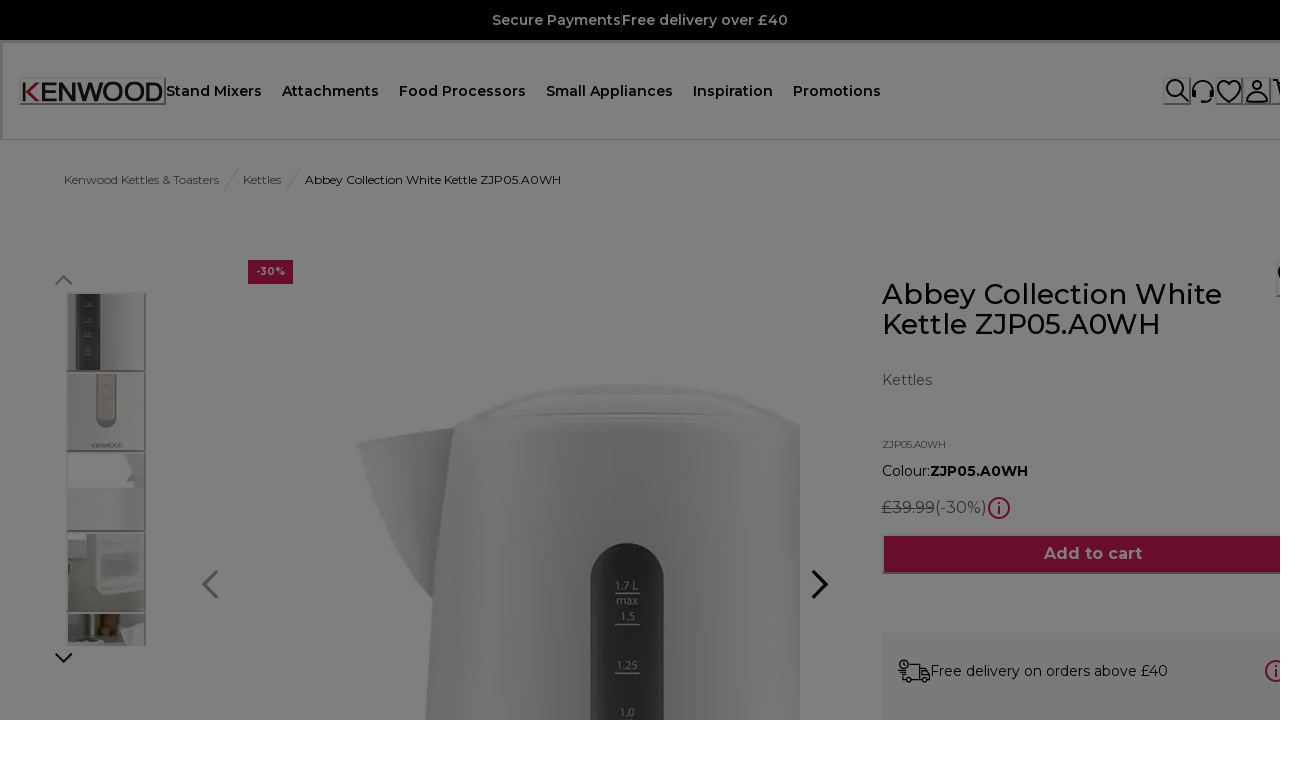

--- FILE ---
content_type: application/javascript; charset=utf8
request_url: https://www.kenwoodworld.com/mobify/bundle/201/main-61448d6e.js
body_size: 169684
content:
"use strict";(self.__LOADABLE_LOADED_CHUNKS__=self.__LOADABLE_LOADED_CHUNKS__||[]).push([[5809],{39491:(e,C,t)=>{t.d(C,{v:()=>i});var l=t(77810),r=t(10519),n=t(94615),o=t(84008),a=t(8884),c=t(54752);const i=()=>{let e;switch(a.UK){case"nutribullet":e=o.QO;break;case"delonghi":e=o.YH;break;case"braun":e=o.aS;break;default:e=[]}if("kenwood"===a.UK)return l.createElement(c.default,null,l.createElement("link",{rel:"preconnect",href:"https://fonts.googleapis.com"}),l.createElement("link",{rel:"preconnect",href:"https://fonts.gstatic.com",crossOrigin:!0}),l.createElement("link",{href:"https://fonts.googleapis.com/css2?family=Montserrat:ital,wght@0,100..900;1,100..900&display=swap",rel:"stylesheet"}));const C=(t="",e.forEach((e=>{e.variants.forEach((C=>{const l=`${e.family}${C.name}`,r=`static/fonts/${e.folder}/${e.family}/${l}`;t+=`\n                @font-face {\n                    font-family: '${e.family}';\n                    src:  url(${(0,n.sU)(`${r}.woff2`)}) format('woff2');\n                    font-display: swap;\n                    font-weight: ${C.weight};\n                }\n                `}))})),t);var t;return l.createElement(r.mL,{styles:C})}},29136:(e,C,t)=>{t.d(C,{Ay:()=>j,N:()=>T,TP:()=>D});var l=t(64180),r=t(68175),n=t(77810),o=t(73352),a=t(36287),c=t(58493),i=t(64194),d=t(40133),L=t(42047),u=t(37180),H=t(75011),m=t(21466),s=t(25610),p=t(28387),V=t(89408),M=t(66569),h=t(79162),E=t(2540),f=t(17815),Z=t(60505),v=t(78539),I=t(14893),g=t(44879),w=t(45915),y=t(75826),A=t.n(y),x=t(86642),b=t(18503),k=t(94615),R=t(25635),B=t(88134),_=(t(55981),t(1714)),F=t(18624),S=t(8884);function O(e,C){var t=Object.keys(e);if(Object.getOwnPropertySymbols){var l=Object.getOwnPropertySymbols(e);C&&(l=l.filter((function(C){return Object.getOwnPropertyDescriptor(e,C).enumerable}))),t.push.apply(t,l)}return t}function P(e){for(var C=1;C<arguments.length;C++){var t=null!=arguments[C]?arguments[C]:{};C%2?O(Object(t),!0).forEach((function(C){(0,r.A)(e,C,t[C])})):Object.getOwnPropertyDescriptors?Object.defineProperties(e,Object.getOwnPropertyDescriptors(t)):O(Object(t)).forEach((function(C){Object.defineProperty(e,C,Object.getOwnPropertyDescriptor(t,C))}))}return e}const D=({locales:e,countryCode:C,isAbsoluteUrl:t=!1})=>{const l=(0,o.Vl)("CountrySelectorFooter"),r=(0,k.sU)("static/img/flags/4x3/"),{getHost:L}=(0,F.A)(),u=L();return n.createElement(a.az,null==l?void 0:l.countryContainer,n.createElement(b.A,{countryCode:C,svg:!0,cdnUrl:r,cdnSuffix:"svg",style:P({},null==l?void 0:l.flag)}),e.map(((e,C)=>{const r=t?(0,_.rf)(null==e?void 0:e.url,u):null==e?void 0:e.url;return n.createElement(c.N,{href:r,key:C},n.createElement(i.z,null,n.createElement(d.E,null==l?void 0:l.textCountry,null==e?void 0:e.country),n.createElement(d.E,null==l?void 0:l.textCode,null==e?void 0:e.lang)))})))};D.propTypes={locales:A().array.isRequired,countryCode:A().string.isRequired,intl:A().object,isAbsoluteUrl:A().bool};const T=({isOpen:e,onClose:C,intl:t})=>{var r,c;const i=(0,o.Vl)("CountrySelectorFooter"),{data:g}=(0,B.D)(),w=(0,x.A)(g),[y]=(0,L.U)("(max-width: 47.99375rem)"),[A]=(0,L.U)("(min-width: 48rem) and (max-width: 64rem)"),b=P(P({"data-testid":"close-button"},null==i?void 0:i.closeIcon),{},{onClick:C,onKeyDown:e=>{"Enter"!==e.key&&" "!==e.key||C()},"aria-label":t.formatMessage({id:"country.banner.close",defaultMessage:[{type:0,value:"Close"}]}),tabIndex:0}),k="braun"===S.UK?n.createElement(R.CloseLabelIcon,(0,l.A)({fill:"icons.background.secondary",cursor:"pointer"},b)):n.createElement(R.CloseIcon,b);return n.createElement(u.aF,(0,l.A)({},null==i?void 0:i.modalContainer,{isOpen:e,onClose:C,blockScrollOnMount:!1}),n.createElement(H.m,null),n.createElement(m.$,null==i?void 0:i.selectorContent,n.createElement(s.r,null==i?void 0:i.selectorHeader,n.createElement(a.az,null==i?void 0:i.closeIconContainer,k),n.createElement(d.E,null==i?void 0:i.headerText,null==g?void 0:g.selector_title)),n.createElement(p.c,(0,l.A)({"data-testid":"modal-body"},null==i?void 0:i.modalBody),y||A?n.createElement(V.n,{allowMultiple:!0},w.map(((e,C)=>Object.keys(e.countries).length>0&&n.createElement(M.A,(0,l.A)({key:C},i.accordionItem),(({isExpanded:C})=>n.createElement(a.az,null==i?void 0:i.region,n.createElement(h.J,i.accordionButton,n.createElement(d.E,null==i?void 0:i.textHeader,e.region),n.createElement(a.az,(0,l.A)({transform:C?"rotate(180deg)":"rotate(0deg)",transition:"transform 0.3s ease"},i.accordionIcon),C?n.createElement(R.MinusIcon,{w:"2rem",h:"2rem",color:"background.dark"}):n.createElement(a.az,{p:"0.4rem"},n.createElement(R.AddIcon,{w:"2rem",h:"2rem",color:"background.dark"})))),n.createElement(E.v,null,n.createElement(f.r,null==i?void 0:i.selectorGrid,Object.entries(e.countries).map((([e,C])=>n.createElement(D,{key:e,locales:C,countryCode:e,intl:t}))))))))))):w.map(((e,C)=>Object.keys(e.countries).length>0&&n.createElement(a.az,(0,l.A)({},null==i?void 0:i.region,{key:C}),n.createElement(d.E,null==i?void 0:i.textHeader,e.region),n.createElement(f.r,null==i?void 0:i.selectorGrid,Object.entries(e.countries).map((([e,C])=>n.createElement(D,{key:e,locales:C,countryCode:e,intl:t})))))))),n.createElement(Z.j,null==i?void 0:i.selectorFooter,n.createElement(v.T,null==i?void 0:i.footerContent,n.createElement(d.E,null==i?void 0:i.textFooterHeader,null==g?void 0:g.international_title),n.createElement(d.E,null==i?void 0:i.footerText,null==g?void 0:g.international_description),n.createElement(I.$,{as:"a",w:"20.6875rem",href:null==g||null===(r=g.international_cta)||void 0===r?void 0:r.href,variant:"primary"},null==g||null===(c=g.international_cta)||void 0===c?void 0:c.title)))))};T.propTypes={isOpen:A().bool,onClose:A().func,intl:A().object};const z=({intl:e})=>{const C=(0,o.Vl)("CountrySelectorFooter"),{isOpen:t,onOpen:r,onClose:a}=(0,g.j)(),c=(0,k.sU)("static/img/flags/4x3/"),[L]=(0,n.useState)(e.locale.slice(3));return n.createElement(n.Fragment,null,n.createElement(I.$,(0,l.A)({"data-testid":"country-button"},null==C?void 0:C.openButton,{onClick:r,tabIndex:0,"aria-label":e.formatMessage({id:"footer.country_selector.open_aria_label",defaultMessage:[{type:0,value:"Open country selector"}]})}),n.createElement(i.z,(0,l.A)({spacing:2,alignItems:"center"},null==C?void 0:C.selectorSubContainer),L?n.createElement(w.s,null==C?void 0:C.countrySvgContainer,n.createElement(b.A,{countryCode:L,svg:!0,cdnUrl:c,cdnSuffix:"svg",alt:e.formatMessage({id:"footer.country_selector_currently_selected_country_icon",defaultMessage:[{type:0,value:"A small icon representing the currently selected country"}]}),style:{width:"auto",height:"100%",objectFit:"cover",objectPosition:"center"}})):n.createElement(R.WebsiteIcon,(0,l.A)({boxSize:"20px"},C.websiteIcon,{style:{width:"100%",height:"100%",maxWidth:"20px",maxHeight:"20px",borderRadius:"100%"}})),n.createElement(d.E,null==C?void 0:C.buttonText,L||"INT"),n.createElement(R.ChevronUp,(0,l.A)({"aria-hidden":"true"},null==C?void 0:C.buttonArrow)))),n.createElement(T,{isOpen:t,onClose:a,intl:e}))};z.propTypes={intl:A().object.isRequired};const j=z},29905:(e,C,t)=>{t.d(C,{A:()=>ae});var l=t(68175),r=t(13682),n=t(64180),o=t(77810),a=t(73352),c=t(36287),i=t(75826),d=t.n(i),L=t(10577),u=t(86400),H=t(72030),m=t(75712),s=t(31823),p=t(68066);const V=({quickLinksSchema:e})=>{const C=(0,a.o5)("Footer"),{buildUrl:t}=(0,p.A)(),l=(1===e.length?"1fr":2===e.length&&"1fr 1px 1fr")||3===e.length&&"1fr 1px 1fr 1px 1fr"||"1fr 1px 1fr 1px 1fr 1px 1fr",r=1===e.length?"1fr":e.length>=2&&"1fr 1px 1fr";return o.createElement(L.x,(0,n.A)({},C.iconsBenefitSection,{gridTemplateColumns:{base:r,lg:l}}),e.map(((l,r)=>{var a,i,d,L,p;const V=!(null==l||!l.is_external_url),M=r===e.length-1,h=1===r,E={};return 3===e.length&&2===r&&(E.gridColumn={base:"1 / span 4",lg:"auto"},E.justifySelf={base:"center",lg:"auto"},E.textAlign={base:"center",lg:"auto"}),o.createElement(o.Fragment,{key:r},o.createElement(u.B,(0,n.A)({},C.benefitStack,E),o.createElement(H._,(0,n.A)({src:null==l||null===(a=l.icon)||void 0===a?void 0:a.url,alt:null==l||null===(i=l.icon)||void 0===i?void 0:i.description},C.benefitIcons)),o.createElement(c.az,null,o.createElement(s.A,(0,n.A)({isExternal:V,href:V?null==l||null===(d=l.cta)||void 0===d?void 0:d.href:t(null==l||null===(L=l.cta)||void 0===L?void 0:L.href)},C.benefitText),null==l||null===(p=l.cta)||void 0===p?void 0:p.title))),!M&&o.createElement(m.c,(0,n.A)({orientation:"vertical",display:{base:h?"none":"block",md:h?"none":"block",lg:"block"}},C.dividerRule)),e.length>1&&h&&!M&&o.createElement(m.c,(0,n.A)({display:{base:"block",lg:"none"},gridColumn:"1 / -1"},C.dividerRule)))})))};V.propTypes={quickLinksSchema:d().arrayOf(d().shape({icon:d().shape({url:d().string,title:d().string}),cta:d().shape({href:d().string,title:d().string}),is_external_url:d().bool})).isRequired};const M=V;var h=t(60831);const E=({variant:e,linkGroupSchema:C})=>{const t=(0,a.o5)("Footer");return o.createElement(o.Fragment,null,C.map((({column_title:C="",links:l=[]},r)=>o.createElement(h.A,(0,n.A)({key:r},t.policies,{variant:e,columnTitle:C,links:l})))))};E.propTypes={variant:d().oneOf(["vertical","horizontal"]),linkGroupSchema:d().arrayOf(d().shape({column_title:d().string,links:d().arrayOf(d().shape({link:d().shape({title:d().string,href:d().string}),is_external_url:d().bool}))})).isRequired};const f=E;var Z=t(89408),v=t(66569),I=t(79162),g=t(2540),w=t(25635);t(55981);const y=({linkGroupSchema:e})=>{const C=(0,a.o5)("Footer"),{buildUrl:t}=(0,p.A)();return o.createElement(u.B,C.mobileContainer,o.createElement(Z.n,{allowMultiple:!0},e.map((({column_title:e,links:l=[]},r)=>o.createElement(v.A,(0,n.A)({key:r},C.accordionItem),(({isExpanded:r})=>o.createElement(o.Fragment,null,o.createElement(I.J,C.accordionButton,o.createElement(c.az,C.accordionHeading,e),o.createElement(c.az,(0,n.A)({transform:r?"rotate(180deg)":"rotate(0deg)",transition:"transform 0.3s ease"},C.accordionIcon),r?o.createElement(w.MinusIcon,C.accordionIcon):o.createElement(c.az,{p:"0.4rem"},o.createElement(w.AddIcon,C.accordionIcon)))),o.createElement(g.v,null,o.createElement(c.az,null,null==l?void 0:l.filter((e=>{var C,t;return(null===(C=e.link)||void 0===C?void 0:C.title)&&(null===(t=e.link)||void 0===t?void 0:t.href)})).map((({link:e,is_external_url:l},r)=>{const a=!!l;return o.createElement(c.az,(0,n.A)({},C.accordionList,{key:r}),o.createElement(s.A,(0,n.A)({isExternal:a,href:a?null==e?void 0:e.href:t(null==e?void 0:e.href)},C.links),null==e?void 0:e.title))})))))))))))};y.propTypes={linkGroupSchema:d().arrayOf(d().shape({column_title:d().string,links:d().arrayOf(d().shape({link:d().shape({title:d().string,href:d().string}),is_external_url:d().bool}))})).isRequired};const A=y;var x=t(17815);const b=({linkGroupSchema:e})=>{const C=(0,a.o5)("Footer");return o.createElement(o.Fragment,null,o.createElement(c.az,(0,n.A)({w:"100%"},C.hideOnMobile),o.createElement(m.c,(0,n.A)({},C.dividerRule,C.kenwoodDividerRule)),o.createElement(x.r,(0,n.A)({columns:5},C.linkColumnContainer,{"data-testid":"link-column"}),o.createElement(f,{variant:"vertical",linkGroupSchema:e}))),o.createElement(c.az,(0,n.A)({w:"100%"},C.hideOnDesktop,{"data-testid":"accordion-link"}),o.createElement(A,{linkGroupSchema:e})))};b.propTypes={linkGroupSchema:d().array.isRequired};const k=b;var R=t(46946),B=t(45915),_=t(40133),F=t(34692);const S=({icons:e})=>{const C=(0,a.o5)("Footer");return o.createElement(o.Fragment,null,o.createElement(B.s,C.paymentsSection,(null==e?void 0:e.length)>0&&e.map((({icon:e})=>o.createElement(c.az,(0,n.A)({},C.paymentIcons,{key:null==e?void 0:e.title}),o.createElement(H._,{loading:"lazy",src:null==e?void 0:e.url,alt:null==e?void 0:e.description}))))))};S.propTypes={icons:d().arrayOf(d().shape({icon:d().shape({url:d().string,title:d().string})}))};const O=S;var P=t(7707),D=t(29136);const T=({variant:e,links:C,children:t})=>{const l=(0,a.o5)("Footer");return o.createElement(h.A,(0,n.A)({links:C,linkStyle:l.policies},l.policies,{variant:e}),t)};T.propTypes={variant:d().oneOf(["vertical","horizontal"]),links:d().arrayOf(d().shape({link:d().shape({title:d().string,href:d().string}),is_external_url:d().bool})),children:d().node};const z=T;var j=t(58493);const U=({icons:e})=>{const C=(0,a.o5)("Footer");return o.createElement(B.s,C.appIcons,(null==e?void 0:e.length)>0&&e.map((({icon:e,link:C})=>o.createElement(j.N,{key:null==C?void 0:C.title,href:null==C?void 0:C.href,isExternal:!0},o.createElement(H._,{loading:"lazy",src:null==e?void 0:e.url,alt:null==e?void 0:e.description})))))};U.displayName="ApplicationIcons",U.propTypes={icons:d().arrayOf(d().shape({icon:d().shape({url:d().string}),link:d().shape({title:d().string,href:d().string})}))};const G=U;var W=t(873),$=t(68644),N=t(64965);const K=({data:e})=>{const C=(0,a.o5)("Footer"),t=(0,F.A)(),l=(0,N.useLocation)(),{isCheckout:r,isCart:i,isMaintenance:d}=(0,$.A)().currentPage(l.pathname),L=i||r||d,H=null==e?void 0:e.footer_bottom_group,s=null==H?void 0:H.copyright_group,p=null==s?void 0:s.copyright,V=null==s?void 0:s.vat_number,M=(0,R.A)({base:null,sm:"sm",lg:"lg"});return o.createElement(o.Fragment,null,"lg"===M&&o.createElement(c.az,(0,n.A)({w:"100%"},C.hideOnMobile),!L&&o.createElement(m.c,C.dividerRule),o.createElement(B.s,C.paymentsLegal,o.createElement(u.B,C.countryPayments,o.createElement(B.s,C.brandCountry,o.createElement(W.A,(0,n.A)({"data-testid":"brand-logo",inverted:!0},C.footerBrand)),!L&&o.createElement(D.Ay,{intl:t}),!L&&o.createElement(_.E,(0,n.A)({},C.copyright,{"data-testid":"copyright"}),`${p} ${V}`)),!L&&o.createElement(O,{"data-testid":"payment-icons",icons:null==H?void 0:H.payment_icons})),o.createElement(u.B,C.socialAppPrivacyContainer,!L&&o.createElement(u.B,C.socialAppPrivacy,o.createElement(B.s,C.socialApp,o.createElement(P.A,{"data-testid":"social-icons",icons:null==H?void 0:H.social_icons}),o.createElement(G,{icons:null==H?void 0:H.app_download_icons}))),o.createElement(c.az,null,o.createElement(z,{variant:"horizontal","data-testid":"legal-links",links:null==s?void 0:s.copyright_links},o.createElement(_.E,{as:"div",id:"teconsent",sx:C.teconsent})))))),"sm"===M&&!L&&o.createElement(c.az,(0,n.A)({w:"100%"},C.hideOnDesktop),o.createElement(u.B,(0,n.A)({},C.mobileStack,C.mobileContainer),o.createElement(P.A,{"data-testid":"social-icons",icons:null==H?void 0:H.social_icons}),o.createElement(B.s,C.mobileLogoCoutry,o.createElement(W.A,(0,n.A)({"data-testid":"brand-logo",inverted:!0},C.footerBrand)),!L&&o.createElement(D.Ay,{intl:t})),o.createElement(G,{icons:null==H?void 0:H.app_download_icons}),o.createElement(O,{"data-testid":"payment-icons",icons:null==H?void 0:H.payment_icons}))),"sm"===M&&o.createElement(c.az,(0,n.A)({w:"100%"},C.copyPositioning),o.createElement(z,{variant:"horizontal","data-testid":"legal-links",links:null==s?void 0:s.copyright_links},o.createElement(_.E,{as:"div",id:"teconsent",sx:C.teconsent})),!L&&o.createElement(_.E,(0,n.A)({"data-testid":"copyright"},C.copyright),`${p} ${V}`)))};K.propTypes={data:d().shape({footer_bottom_group:d().shape({copyright_group:d().shape({copyright:d().string,vat_number:d().string,copyright_links:d().array}),payment_icons:d().array,social_icons:d().array,app_download_icons:d().array})})};const q=K,Y=({data:e})=>{const C=(0,a.o5)("Footer"),t=(0,F.A)(),l=(0,N.useLocation)(),{isCheckout:r,isCart:i,isMaintenance:d}=(0,$.A)().currentPage(l.pathname),L=i||r||d,H=null==e?void 0:e.footer_bottom_group,s=null==H?void 0:H.copyright_group,p=null==s?void 0:s.copyright,V=null==s?void 0:s.vat_number,M=(0,R.A)({base:"sm",lg:"lg"});return o.createElement(o.Fragment,null,"lg"===M&&o.createElement(c.az,(0,n.A)({w:"100%"},C.hideOnMobile,{display:L&&"flex"}),!L&&o.createElement(m.c,(0,n.A)({},C.dividerRule,C.kenwoodDividerRule)),o.createElement(B.s,(0,n.A)({},C.paymentsLegal,{w:L&&"fit-content"}),o.createElement(u.B,C.countryPayments,o.createElement(B.s,C.brandCountry,o.createElement(w.BrandLogo,(0,n.A)({"data-testid":"brand-logo",inverted:!0},C.footerBrand)),!L&&o.createElement(_.E,(0,n.A)({},C.copyright,{"data-testid":"copyright"}),`${p} ${V}`))),!L&&o.createElement(u.B,C.socialAppPrivacy,o.createElement(B.s,C.socialApp,o.createElement(P.A,{"data-testid":"social-icons",icons:null==H?void 0:H.social_icons}),o.createElement(G,{icons:null==H?void 0:H.app_download_icons}))),!L&&o.createElement(u.B,C.socialAppPrivacy,o.createElement(O,{"data-testid":"payment-icons",icons:null==H?void 0:H.payment_icons}))),!L&&o.createElement(m.c,(0,n.A)({},C.dividerRule,C.kenwoodDividerRule)),o.createElement(u.B,(0,n.A)({},C.copyBox,{justifyContent:L?"flex-end":"space-between"}),!L&&o.createElement(D.Ay,{intl:t}),o.createElement(c.az,(0,n.A)({w:"100%"},C.copyPositioning),o.createElement(z,{variant:"horizontal","data-testid":"legal-links",links:null==s?void 0:s.copyright_links},o.createElement(_.E,{as:"div",id:"teconsent",sx:C.teconsent}))))),"sm"===M&&o.createElement(c.az,(0,n.A)({w:"100%"},C.hideOnDesktop),o.createElement(u.B,(0,n.A)({},C.mobileStack,C.mobileContainer,{p:0}),!L&&o.createElement(P.A,{"data-testid":"social-icons",icons:null==H?void 0:H.social_icons}),!L&&o.createElement(O,{"data-testid":"payment-icons",icons:null==H?void 0:H.payment_icons}),!L&&o.createElement(D.Ay,{intl:t}),o.createElement(c.az,(0,n.A)({w:"100%"},C.copyPositioning),o.createElement(z,{variant:"horizontal","data-testid":"legal-links",links:null==s?void 0:s.copyright_links},o.createElement(_.E,{as:"div",id:"teconsent",sx:C.teconsent}))),!L&&o.createElement(B.s,C.kenwoodCopyrightBrand,o.createElement(w.BrandLogo,(0,n.A)({"data-testid":"brand-logo",inverted:!0},C.footerBrand)),o.createElement(_.E,(0,n.A)({"data-testid":"copyright"},C.copyright),`${p} ${V}`)))))};Y.propTypes={data:d().shape({footer_bottom_group:d().shape({copyright_group:d().shape({copyright:d().string,vat_number:d().string,copyright_links:d().array}),payment_icons:d().array,social_icons:d().array,app_download_icons:d().array})})};const Q=Y,J=({data:e})=>{const C=(0,a.o5)("Footer"),t=(0,F.A)(),l=(0,N.useLocation)(),r=null==e?void 0:e.footer_bottom_group,{isCheckout:i,isCart:d,isMaintenance:L}=(0,$.A)().currentPage(l.pathname),H=d||i||L,s=null==r?void 0:r.copyright_group,p=null==s?void 0:s.copyright,V=null==s?void 0:s.vat_number,M=(0,R.A)({base:null,sm:"sm",lg:"lg"});return o.createElement(o.Fragment,null,"lg"===M&&o.createElement(c.az,(0,n.A)({w:"100%"},C.hideOnMobile,{display:H&&"flex",justifyContent:"space-between"}),!H&&o.createElement(m.c,C.dividerRule),o.createElement(B.s,(0,n.A)({},C.paymentsLegal,{w:H&&"fit-content"}),o.createElement(u.B,C.countryPayments,o.createElement(B.s,C.brandCountry,o.createElement(W.A,(0,n.A)({"data-testid":"brand-logo",inverted:!0},C.footerBrand)),!H&&o.createElement(_.E,(0,n.A)({},C.copyright,{"data-testid":"copyright"}),`${p} ${V}`))),!H&&o.createElement(u.B,C.socialAppPrivacyContainer,o.createElement(u.B,C.socialAppPrivacy,o.createElement(B.s,C.socialApp,o.createElement(P.A,{"data-testid":"social-icons",icons:null==r?void 0:r.social_icons})))),!H&&o.createElement(O,{"data-testid":"payment-icons",icons:null==r?void 0:r.payment_icons})),!H&&o.createElement(m.c,C.dividerRule),o.createElement(B.s,(0,n.A)({},C.braunCountryLegal,{justifyContent:H?"flex-end":"space-between"}),!H&&o.createElement(D.Ay,{intl:t}),o.createElement(c.az,null,o.createElement(z,{variant:"horizontal","data-testid":"legal-links",links:null==s?void 0:s.copyright_links},o.createElement(_.E,{as:"div",id:"teconsent",sx:C.teconsent}))))),"sm"===M&&o.createElement(c.az,(0,n.A)({w:"100%"},C.hideOnDesktop),o.createElement(u.B,(0,n.A)({},C.mobileStack,C.mobileContainer),!H&&o.createElement(P.A,{"data-testid":"social-icons",icons:null==r?void 0:r.social_icons}),!H&&o.createElement(O,{"data-testid":"payment-icons",icons:null==r?void 0:r.payment_icons}),!H&&o.createElement(D.Ay,{intl:t}),o.createElement(z,{variant:"horizontal","data-testid":"legal-links",links:null==s?void 0:s.copyright_links},o.createElement(_.E,{as:"div",id:"teconsent",sx:C.teconsent})),!H&&o.createElement(B.s,C.brandCopyContainer,o.createElement(B.s,C.mobileLogoCoutry,o.createElement(W.A,(0,n.A)({"data-testid":"brand-logo",inverted:!0},C.footerBrand))),o.createElement(c.az,(0,n.A)({w:"100%"},C.copyPositioning),o.createElement(_.E,(0,n.A)({"data-testid":"copyright"},C.copyright),`${p} ${V}`))))))};J.propTypes={data:d().shape({footer_bottom_group:d().shape({copyright_group:d().shape({copyright:d().string,vat_number:d().string,copyright_links:d().array}),payment_icons:d().array,social_icons:d().array,app_download_icons:d().array})})};const X=J;var ee=t(22417),Ce=t(82450),te=t(8884);const le=({quickLinksSchema:e})=>{const C=(0,a.o5)("Footer",{variant:"braun"}),{buildUrl:t}=(0,p.A)(),l=(1===e.length?"1fr":2===e.length&&"1fr 1fr")||3===e.length&&"1fr 1fr 1fr"||"1fr 1fr 1fr 1fr",r=1===e.length?"1fr":e.length>=2&&"1fr 1fr";return o.createElement(x.r,(0,n.A)({},C.simpleGrid,{gridTemplateColumns:{base:r,lg:l}}),e.map(((e,l)=>{var r,a,i,d,L;const m=!(null==e||!e.is_external_url);return o.createElement(u.B,(0,n.A)({},C.benefitStack,{key:l}),o.createElement(H._,(0,n.A)({src:null==e||null===(r=e.icon)||void 0===r?void 0:r.url,alt:null==e||null===(a=e.icon)||void 0===a?void 0:a.description},C.benefitIcons)),o.createElement(c.az,null,o.createElement(s.A,(0,n.A)({isExternal:m,href:m?null==e||null===(i=e.cta)||void 0===i?void 0:i.href:t(null==e||null===(d=e.cta)||void 0===d?void 0:d.href)},C.benefitText),null==e||null===(L=e.cta)||void 0===L?void 0:L.title)))})))};le.propTypes={quickLinksSchema:d().arrayOf(d().shape({icon:d().shape({url:d().string,title:d().string}),cta:d().shape({href:d().string,title:d().string}),is_external_url:d().bool})).isRequired};const re=le;function ne(e,C){var t=Object.keys(e);if(Object.getOwnPropertySymbols){var l=Object.getOwnPropertySymbols(e);C&&(l=l.filter((function(C){return Object.getOwnPropertyDescriptor(e,C).enumerable}))),t.push.apply(t,l)}return t}function oe(e){for(var C=1;C<arguments.length;C++){var t=null!=arguments[C]?arguments[C]:{};C%2?ne(Object(t),!0).forEach((function(C){(0,l.A)(e,C,t[C])})):Object.getOwnPropertyDescriptors?Object.defineProperties(e,Object.getOwnPropertyDescriptors(t)):ne(Object(t)).forEach((function(C){Object.defineProperty(e,C,Object.getOwnPropertyDescriptor(t,C))}))}return e}const ae=e=>{var C,t,l;let i=(0,n.A)({},((0,r.A)(e),e));const d=(0,N.useLocation)(),{isCheckout:L,isCart:u,isMaintenance:H}=(0,$.A)().currentPage(d.pathname),m=u||L||H,s=(0,a.o5)("Footer",{variant:m?"checkout":"default"}),{data:p,isFetching:V,isLoading:h,isError:E}=(0,ee.j)(),f=(null==p||null===(C=p.footer_content)||void 0===C?void 0:C.footer_reference_components)||[],Z=e=>f.find((C=>(null==C?void 0:C._content_type_uid)===e)),v=Z("footerbenefit"),I=Z("footersubscribe"),g=Z("footerquicklinks"),w=Z("footerstandardlinks"),y=Z("footerbottom"),A=v||I,x=g||w||y;return o.createElement(c.az,(0,n.A)({className:"del-footer"},s.footerOuterContainer),!m&&A&&o.createElement(Ce.A,{data:oe(oe({},v),I)}),x&&o.createElement(c.az,(0,n.A)({as:"footer"},s.container,i,{"data-testid":"footer-container"}),!m&&g&&(null==g||null===(t=g.quick_links)||void 0===t?void 0:t.length)>0&&("braun"===te.UK?o.createElement(re,{quickLinksSchema:g.quick_links}):o.createElement(M,{quickLinksSchema:g.quick_links})),!m&&w&&(null==w||null===(l=w.link_group)||void 0===l?void 0:l.length)>0&&o.createElement(k,{linkGroupSchema:w.link_group}),y&&("kenwood"===te.UK?o.createElement(Q,{data:y}):"braun"===te.UK?o.createElement(X,{data:y}):o.createElement(q,{data:y}))))}},65297:(e,C,t)=>{t.d(C,{A:()=>Z});var l=t(68175),r=t(28407),n=t(77810),o=t(64965),a=t(46946),c=t(36287),i=t(20877),d=t(60309),L=t(84319),u=t(4026),H=t(20922),m=t(77214),s=t(41169),p=t.n(s),V=t(19034),M=t(68644),h=void 0;function E(e,C){var t=Object.keys(e);if(Object.getOwnPropertySymbols){var l=Object.getOwnPropertySymbols(e);C&&(l=l.filter((function(C){return Object.getOwnPropertyDescriptor(e,C).enumerable}))),t.push.apply(t,l)}return t}function f(e){for(var C=1;C<arguments.length;C++){var t=null!=arguments[C]?arguments[C]:{};C%2?E(Object(t),!0).forEach((function(C){(0,l.A)(e,C,t[C])})):Object.getOwnPropertyDescriptors?Object.defineProperties(e,Object.getOwnPropertyDescriptors(t)):E(Object(t)).forEach((function(C){Object.defineProperty(e,C,Object.getOwnPropertyDescriptor(t,C))}))}return e}const Z=()=>{var e,C,t,l,s,E;const Z=(0,o.useLocation)(),v=(0,n.useRef)(!1),I=(0,n.useRef)(null),g=(0,n.useRef)(null),w=(0,n.useRef)(null),y=(0,n.useRef)(null),A=(0,n.useRef)(!1),{data:x,isLoading:b}=(0,d.J)(),{data:k,isLoading:R}=(0,L.X)(),B=(0,V.S)(),_=(0,V.s)(),F=(0,M.A)().currentPage(Z.pathname),{isProductDetail:S,isCategory:O}=F,P=!S&&!O,D=(0,a.A)({base:null,sm:"m",md:"t",lg:"d"}),{addLayer:T,addLayerAtPositionZero:z,positionZeroEventName:j}=(0,i.W)(),{customParams:U}=(0,u.getConfig)(),G=(0,n.useCallback)(function(){var e=(0,r.A)((function*(e,C){var t;const l=(null==e?void 0:e.firstName)||localStorage.getItem("guestCustomerFirstName"),r=(null==e?void 0:e.lastName)||localStorage.getItem("guestCustomerLastName"),n=(null==e?void 0:e.email)||(null==C||null===(t=C.customerInfo)||void 0===t?void 0:t.email)||localStorage.getItem("guestCustomerEmail"),o=(null==e?void 0:e.c_gigyaId)||(null==C?void 0:C.c_gigyaGuestId)||localStorage.getItem("c_gigyaGuestId");return n||o?{emailSHA256:n?yield(0,m.wA)(n):null,emailMD5:n?p()(n):null,userId:o,name:l,surname:r,email:n}:void 0}));return function(C,t){return e.apply(this,arguments)}}(),[null==x?void 0:x.firstName,null==x?void 0:x.lastName,null==x?void 0:x.email,null==x?void 0:x.customerId,null==k||null===(e=k.customerInfo)||void 0===e?void 0:e.email,null==k||null===(C=k.customerInfo)||void 0===C?void 0:C.customerId]);return(0,n.useEffect)((()=>{window.dataLayer=window.dataLayer||[];const e=`${Z.pathname}${null==Z?void 0:Z.search}`;I.current!==e&&(I.current=e),(0,r.A)((function*(){var C,t,l;const{page_category:r,page_subcategory:n}=(0,H.br)(F),o=`${null===(C=window)||void 0===C||null===(t=C.location)||void 0===t?void 0:t.protocol}//${null==U?void 0:U.currentHost}${null==Z?void 0:Z.pathname}${null==Z?void 0:Z.search}`,a=yield G(x,k);x.isRegistered&&!a||(z(H.Yk.bind(h,f(f({event:j,virtualUrl:o,pageCountry:B,pageLanguage:_,device:D||(0,i.H)(null===(l=window)||void 0===l?void 0:l.innerWidth)},a),{},{pageCategory:r,pageSubCategory:n,statusCode:(0,H.pc)(),c_gigyaId:(null==x?void 0:x.c_gigyaId)||(null==k?void 0:k.c_gigyaGuestId)||localStorage.getItem("c_gigyaGuestId")}))),v.current||(v.current=e),I.current=e,w.current!==o&&setTimeout((()=>{P&&(window.dispatchEvent(new Event("locationchange")),w.current=o)}),150))}))()}),[b,R,D,null==k||null===(t=k.customerInfo)||void 0===t?void 0:t.email,null==k||null===(l=k.customerInfo)||void 0===l?void 0:l.customerId,Z.pathname,Z.search,null==x?void 0:x.email,null==x?void 0:x.customerId,null==k?void 0:k.c_gigyaGuestId]),(0,n.useEffect)((()=>{var e,C;window.dataLayer=window.dataLayer||[];const t=`${Z.pathname}${null==Z?void 0:Z.search}`,l=localStorage.getItem("fromISP");localStorage.removeItem("fromISP");let n=`${null===(e=window)||void 0===e||null===(C=e.location)||void 0===C?void 0:C.protocol}//${null==U?void 0:U.currentHost}${null==Z?void 0:Z.pathname}${null==Z?void 0:Z.search}`;if(y.current||(y.current=t),t!==y.current&&(A.current=!0),(A.current||t!==y.current)&&v.current&&(!R||!b||null!=x&&x.isGuest)&&(!g.current||g.current!==t)){const{page_category:e,page_subcategory:C}=(0,H.br)(F);if("detail"===e&&l){const e=new URL(n);e.searchParams.set("fromISP","true"),n=e.pathname+e.search}(0,r.A)((function*(){var l;const r=yield G(x,k);T(H.Yk.bind(h,f(f({virtualUrl:n,pageCountry:B,pageLanguage:_,device:D||(0,i.H)(null===(l=window)||void 0===l?void 0:l.innerWidth)},r),{},{pageCategory:e,pageSubCategory:C,statusCode:(0,H.pc)(),c_gigyaId:(null==x?void 0:x.c_gigyaId)||(null==k?void 0:k.c_gigyaGuestId)||localStorage.getItem("c_gigyaGuestId")}))),g.current=t,w.current!==n&&setTimeout((()=>{P&&(window.dispatchEvent(new Event("locationchange")),w.current=n)}),150)}))()}}),[Z.pathname,b,R,D,v.current,null==k||null===(s=k.customerInfo)||void 0===s?void 0:s.email,null==k||null===(E=k.customerInfo)||void 0===E?void 0:E.customerId,null==x?void 0:x.email,null==x?void 0:x.customerId,null==k?void 0:k.c_gigyaGuestId]),(0,n.useEffect)((()=>{const e=["https://google.com","https://googletagmanager.com","https://www.google.com","https://www.googletagmanager.com",`https://${null==U?void 0:U.currentHost}`,window.location.origin];window.addEventListener("message",(C=>{if(e.includes(C.origin)){C.data&&"setGTMCode"===C.data.action&&injectCode(C.data.code,C.data.position);var t=C.data;if(t&&"custom_pixel_dataLayer_replace"===t.event_source&&(window.dataLayer=window.dataLayer||[],window.dataLayer=t.data),t&&"customPixel"===t.event_source){if("gtm.dom"===t.data[0].event||"gtm.load"===t.data[0].event)return;window.dataLayer.push(t.data[0])}}else console.warn("Message received from untrusted origin:",C.origin)}))}),[]),n.createElement(c.az,{"data-testid":"gtm-page-view-component"})}},71335:(e,C,t)=>{t.d(C,{A:()=>_});var l=t(64180),r=t(28407),n=t(77810),o=t(75826),a=t.n(o),c=t(73352),i=t(42047),d=t(36287),L=t(14893),u=t(40133),H=t(98664),m=t(10629),s=t(26171),p=t(66974),V=t(38797),M=t(17815),h=t(66170),E=t(45915),f=(t(55981),t(25635)),Z=t(87916),v=t(34692),I=t(90031),g=t(17015),w=t(90503),y=t(67220),A=t(9126),x=t(10587),b=t(22556),k=t(7711),R=t(8884);const B=[{name:"orderHistory",path:"/orders"},{name:"address",path:"/addresses"},{name:"registeredProducts",path:"/registered-products"}];function _({setShowLoading:e}){const{isRegistered:C}=(0,I.useCustomerType)();return C&&(0,g.Gk)()?n.createElement(F,{setShowLoading:e}):n.createElement(S,null)}function F({setShowLoading:e}){var C,t;const o=(0,v.A)(),a=(0,c.o5)("Header",{}),[h]=(0,i.U)("(min-width: 1200px)",{ssr:!0,fallback:!1}),{gigyaObject:E}=(0,w.ve)(),f=(0,I.useAuthHelper)(I.AuthHelpers.Logout),g=(0,k.A)(),[x,R]=(0,n.useState)(!1),_=(0,n.useRef)(),F=(0,n.useRef)(),S=()=>{clearTimeout(F.current),R(!0)},O=()=>{F.current=setTimeout((()=>R(!1)),100)},D=function(){var C=(0,r.A)((function*(){e(!0),E&&E.accounts&&E.accounts.logout(),yield f.mutateAsync(),e(!1);const C=origin+(0,b.a)("/logout");yield fetch(`${C}`).then((()=>{setTimeout((()=>{g("/login")}),500)}))}));return function(){return C.apply(this,arguments)}}(),{data:T}=(0,A.J)(),z=(null==T||null===(C=T.firstName)||void 0===C?void 0:C.charAt(0))+(null==T||null===(t=T.lastName)||void 0===t?void 0:t.charAt(0));return h?n.createElement(H.A,{isLazy:!0,placement:"bottom-end",isOpen:x,onClose:()=>R(!1)},n.createElement(m.W,null,n.createElement(L.$,(0,l.A)({ref:_,"aria-label":o.formatMessage({id:"header.button.assistive_msg.my_account",defaultMessage:[{type:0,value:"My Account"}]}),sx:a.headerIcon},null==a?void 0:a.headerButton,{onMouseEnter:S,onMouseLeave:O,onClick:()=>R((e=>!e)),_focusVisible:{boxShadow:"outline",outline:"none"}}),n.createElement(u.E,{color:"text.inverse",fontWeight:"bold",sx:a.initialsText},z?null==z?void 0:z.toUpperCase():""))),n.createElement(s.h,{w:"23.4375rem",shadow:"borderShadow",rounded:"none",border:"none",onMouseEnter:S,onMouseLeave:O,boxShadow:"0px 0px 4px 0px rgba(0, 0, 0, 0.15)"},n.createElement(p.D,{px:"1rem",py:"1.5rem",borderBottom:"small",borderColor:"border.light",display:"flex"},n.createElement(u.E,{fontWeight:"normal"},o.formatMessage({defaultMessage:[{type:0,value:"Greetings"}],id:"header.popover.text.greetings"})," ",n.createElement("b",null,null==T?void 0:T.firstName))),n.createElement(V.e,{borderBottom:"small",borderColor:"border.light",px:"1rem",py:"1.5rem"},n.createElement(M.r,{gap:"1rem"},n.createElement(P,null),n.createElement(L.$,{"aria-label":o.formatMessage({defaultMessage:[{type:0,value:"My Account"}],id:"header.popover.title.my_account"}),as:Z.A,to:"/account",textDecor:"underline",fontWeight:"normal"},o.formatMessage({defaultMessage:[{type:0,value:"My Account"}],id:"header.popover.title.my_account"})),B.map((e=>n.createElement(L.$,{as:Z.A,to:`/account${e.path}`,key:e.name,textDecor:"underline",fontWeight:"normal","aria-label":o.formatMessage(y.UV[e.name])},o.formatMessage(y.UV[e.name])))),n.createElement(L.$,{"aria-label":o.formatMessage({defaultMessage:[{type:0,value:"Log out"}],id:"header.popover.action.log_out"}),textAlign:"start",textDecor:"underline",fontWeight:"normal",onClick:()=>D()},o.formatMessage({defaultMessage:[{type:0,value:"Log out"}],id:"header.popover.action.log_out"})))))):n.createElement(d.az,{as:Z.A,to:"/account"},n.createElement(L.$,(0,l.A)({ref:_,"aria-label":o.formatMessage({id:"header.button.assistive_msg.my_account",defaultMessage:[{type:0,value:"My Account"}]}),sx:a.headerIcon},null==a?void 0:a.headerButton),n.createElement(u.E,{color:"text.inverse",fontWeight:"bold",sx:a.initialsText},z?null==z?void 0:z.toUpperCase():"")))}function S(){const e=(0,c.o5)("Header",{}),C=(0,v.A)(),[t,r]=(0,n.useState)(!1),o=(0,n.useRef)(),a=(0,n.useRef)(),p=()=>{clearTimeout(a.current),r(!0)},I=()=>{a.current=setTimeout((()=>r(!1)),100)},[g]=(0,i.U)("(min-width: 1200px)",{ssr:!0,fallback:!1});return g?n.createElement(H.A,{isLazy:!0,placement:"bottom-end",isOpen:t,onClose:()=>r(!1)},n.createElement(m.W,null,n.createElement(h.K,(0,l.A)({ref:o,icon:n.createElement(f.AccountIcon,{sx:e.accountIcon}),"data-testid":"account-icon","aria-label":C.formatMessage({id:"header.button.assistive_msg.my_account",defaultMessage:[{type:0,value:"My Account"}]}),variant:"unstyled"},e.buttonIcons,{onMouseEnter:p,onMouseLeave:I,onClick:()=>r((e=>!e)),_focusVisible:{boxShadow:"outline",outline:"none"}}))),n.createElement(s.h,{w:"23.4375rem",shadow:"borderShadow",rounded:"none",border:"none",onMouseEnter:p,onMouseLeave:I,boxShadow:"0px 0px 4px 0px rgba(0, 0, 0, 0.15)"},n.createElement(V.e,{borderBottom:"small",borderColor:"border.light",px:"1rem",py:"1.5rem"},n.createElement(M.r,{gap:"1.5rem"},n.createElement(L.$,{as:Z.A,to:"/login",variant:"primary","aria-label":C.formatMessage({defaultMessage:[{type:0,value:"Login"}],id:"header.popover.action.login"})},C.formatMessage({defaultMessage:[{type:0,value:"Login"}],id:"header.popover.action.login"})),n.createElement(E.s,{gap:"1rem"},n.createElement(u.E,null,C.formatMessage({defaultMessage:[{type:0,value:"New User?"}],id:"header.popover.text.new_user"})),n.createElement(L.$,{"aria-label":C.formatMessage({defaultMessage:[{type:0,value:"Register now"}],id:"header.popover.action.register_now"}),as:Z.A,to:"/registration",variant:"text-button"},C.formatMessage({defaultMessage:[{type:0,value:"Register now"}],id:"header.popover.action.register_now"}))),"kenwood"===R.UK&&n.createElement(O,{brand:R.UK}),"braun"===R.UK&&n.createElement(O,{brand:R.UK})),n.createElement(d.az,{sx:e.showOnLgOnly,borderTop:"small",borderColor:"border.light",mt:"0.6875rem",mx:"-1rem"}),n.createElement(M.r,{sx:e.showOnLgOnly,gap:"1rem",pt:"1rem"},n.createElement(P,null))))):n.createElement(d.az,{as:Z.A,to:"/login",sx:{_focus:{boxShadow:"outline"}}},n.createElement(h.K,(0,l.A)({ref:o,icon:n.createElement(f.AccountIcon,{sx:e.accountIcon}),"data-testid":"account-icon","aria-label":C.formatMessage({id:"header.button.assistive_msg.my_account",defaultMessage:[{type:0,value:"My Account"}]}),variant:"unstyled"},e.buttonIcons)))}function O(e){var C,t;const l=(0,v.A)(),{data:r}=(0,x.O)(`${null==e?void 0:e.brand}_`),o=null!=r&&r.headerlinks?null==r||null===(C=r.headerlinks)||void 0===C||null===(t=C[0])||void 0===t?void 0:t.links:[];var a,c,i,d;if(null!=o&&o[1])return n.createElement(E.s,{gap:"1rem",key:null==o||null===(a=o[1])||void 0===a||null===(c=a._metadata)||void 0===c?void 0:c.uid},n.createElement(u.E,{"aria-label":l.formatMessage({defaultMessage:[{type:0,value:"Product Registration"}],id:"drawerMenu.productRegistration"}),as:Z.A,to:(null==o||null===(i=o[1].link)||void 0===i?void 0:i.href)||"/registration"},null==o||null===(d=o[1].link)||void 0===d?void 0:d.title))}function P(){var e,C;const t=(0,c.o5)("Header"),{data:r}=(0,x.O)(),o=null!=r&&r.headerlinks?null==r||null===(e=r.headerlinks)||void 0===e||null===(C=e[0])||void 0===C?void 0:C.links:[];return null==o?void 0:o.map((e=>{var C,r,o;const a=null==e||null===(C=e.link)||void 0===C?void 0:C.href,c=null!=e&&e.is_external_url?{as:"a",href:a,target:"_blank",rel:"noopener noreferrer"}:{as:Z.A,to:a};return n.createElement(L.$,(0,l.A)({key:e._metadata.uid,textDecor:"underline",fontWeight:"normal",sx:t.showOnLgOnly,"aria-label":null==e||null===(r=e.link)||void 0===r?void 0:r.title},c),null==e||null===(o=e.link)||void 0===o?void 0:o.title)}))}_.propTypes={setShowLoading:a().func},F.propTypes={setShowLoading:a().func}},58712:(e,C,t)=>{t.d(C,{A:()=>B});var l=t(64180),r=t(18801),n=t(77810),o=t(75826),a=t.n(o),c=t(34692),i=t(73352),d=t(36287),L=t(45915),u=t(66170),H=t(58493),m=t(40133),s=t(43285),p=t(87916),V=t(71954),M=t(17015),h=t(25635),E=t(93297),f=t(10587),Z=t(22417),v=t(10177),I=t(24602),g=t(71335),w=t(28467),y=t(14905),A=t(8884),x=t(87275),b=t(68066);const k=["children","onMenuClick","onLogoClick","onMyCartClick","onMyAccountClick","onWishlistClick","isOpen"],R=e=>{var C,t,o,a,R,B,_,F,S,O,P,D;let{children:T,onMenuClick:z=M.lQ,onLogoClick:j=M.lQ,onMyCartClick:U=M.lQ,onMyAccountClick:G=M.lQ,onWishlistClick:W=M.lQ,isOpen:$}=e,N=(0,r.A)(e,k);const K=(0,c.A)(),{data:q}=(0,f.O)("kenwood"===A.UK?"kenwood_":""),[Y,Q]=(0,n.useState)(!1),J=(0,w.I8)("notShoppableCountry"),X=(0,w.I8)("hideAccount"),ee=null!==X&&X,Ce=(0,i.o5)("Header"),{data:te}=(0,V.T)(),le=null==te||null===(C=te.customerProductListItems)||void 0===C?void 0:C.length,re=null!=q&&q.headerlinks?null==q||null===(t=q.headerlinks)||void 0===t||null===(o=t[0])||void 0===o?void 0:o.links:[],{icon:ne}=(0,I.x)(),{locale:oe}=(0,b.A)(),{data:ae}=(0,Z.j)(),ce=null==ae||null===(a=ae.footer_content)||void 0===a||null===(R=a.footer_reference_components)||void 0===R||null===(B=R.find((e=>"footerbottom"===(null==e?void 0:e._content_type_uid))).footer_bottom_group)||void 0===B||null===(_=B.copyright_group)||void 0===_||null===(F=_.copyright_links)||void 0===F?void 0:F.find((e=>{var C;return/accessibility/i.test(null===(C=e.link)||void 0===C?void 0:C.href)}));return n.createElement(d.az,Ce.headerBar,n.createElement(d.az,(0,l.A)({},Ce.container,{sx:Ce.containerSpacing},N),n.createElement(d.az,Ce.content,n.createElement(L.s,(0,l.A)({},Ce.iconsFlex,{sx:Ce.hideOnDesktop}),n.createElement(u.K,(0,l.A)({"aria-label":K.formatMessage({id:"header.button.assistive_msg.menu",defaultMessage:[{type:0,value:"Menu"}]}),title:K.formatMessage({id:"header.button.assistive_msg.menu.open_dialog",defaultMessage:[{type:0,value:"Opens a dialog"}]}),icon:n.createElement(h.BurgerIcon,Ce.burgerIcon),variant:"unstyled",onClick:z},Ce.buttonIcons)),n.createElement(v.A,null)),Y&&n.createElement(y.A,{wrapperStyles:{height:"100vh"}}),n.createElement(d.az,(0,l.A)({},Ce.bodyContainer,{sx:Ce.bodyContainerGap}),n.createElement(u.K,{"aria-label":K.formatMessage({id:"header.button.assistive_msg.logo",defaultMessage:[{type:0,value:"Logo"}]}),icon:n.createElement(h.BrandLogo,{sx:Ce.logo}),variant:"unstyled",onClick:j}),(null==ce?void 0:ce.link)&&n.createElement(H.N,(0,l.A)({as:x.Link,to:`/${oe.alias}${null==ce?void 0:ce.link.href}`},Ce.srOnly),null==ce?void 0:ce.link.title),n.createElement(d.az,{sx:Ce.hideOnMobile},T)),n.createElement(L.s,Ce.linksAndIcons,"kenwood"!==A.UK&&(null==re?void 0:re.map((e=>{var C,t,r;return n.createElement(m.E,(0,l.A)({},Ce.links,{sx:Ce.showOnXl,key:e._metadata.uid}),null!=e&&e.is_external_url?n.createElement(H.N,{href:null==e||null===(C=e.link)||void 0===C?void 0:C.href,isExternal:!0,rel:"noopener noreferrer"},null==e||null===(t=e.link)||void 0===t?void 0:t.title):n.createElement(p.A,{to:e.link.href},null==e||null===(r=e.link)||void 0===r?void 0:r.title))}))),n.createElement(L.s,(0,l.A)({},Ce.iconsFlex,{sx:Ce.iconsFlexGap}),n.createElement(d.az,{sx:Ce.hideOnMobile},n.createElement(v.A,null)),"kenwood"===A.UK&&(null==re?void 0:re[0])&&n.createElement(H.N,{as:x.Link,to:(null==re||null===(S=re[0])||void 0===S||null===(O=S.link)||void 0===O?void 0:O.href)||"/",key:null==re||null===(P=re[0])||void 0===P||null===(D=P._metadata)||void 0===D?void 0:D.uid},n.createElement(h.SupportIcon,Ce.supportIcon)),!ee&&n.createElement(u.K,(0,l.A)({"aria-label":K.formatMessage({defaultMessage:[{type:0,value:"Wishlist"}],id:"header.button.assistive_msg.wishlist"}),icon:n.createElement(n.Fragment,null,n.createElement(h.FavouriteIcon,{sx:Ce.wishlistIcon}),le>0&&n.createElement(s.E,(0,l.A)({},Ce.wishlistBadge,{"data-testid":"cart-item-count",variant:"notification"}),le)),variant:"unstyled",onClick:W},Ce.buttonIcons,{sx:Ce.hideOnMobile,_focusVisible:{boxShadow:"outline"}})),!ee&&n.createElement(g.A,{setShowLoading:Q,headerLinks:re}),!J&&n.createElement(d.az,{position:"relative"},n.createElement(E.A,{onMyCartClick:U}),n.createElement(d.az,{ref:ne,top:"190%",right:"0%",position:"absolute"})))))))};R.propTypes={children:a().node,onMenuClick:a().func,onLogoClick:a().func,onMyAccountClick:a().func,onWishlistClick:a().func,onMyCartClick:a().func,onStoreLocatorClick:a().func,searchInputRef:a().oneOfType([a().func,a().shape({current:a().elementType})]),isOpen:a().bool};const B=R},31390:(e,C,t)=>{t.d(C,{A:()=>H});var l=t(64180),r=t(18801),n=t(77810),o=t(75826),a=t.n(o),c=t(36287),i=t(38354),d=t.n(i);const L=["html","as","sanitize"],u=n.forwardRef(((e,C)=>{let{html:t,as:o=c.az,sanitize:a=!1}=e,i=(0,r.A)(e,L);const u=a?d()(t||""):t;return n.createElement(o,(0,l.A)({ref:C,className:"editorial--html-block"},i,{dangerouslySetInnerHTML:{__html:u}}))}));u.propTypes={html:a().string,as:a().elementType,sanitize:a().bool},u.displayName="SanitizedHtml";const H=u},9932:(e,C,t)=>{t.r(C),t.d(C,{AccountIcon:()=>o,AddIcon:()=>a,AdviceIcon:()=>fe,AlertIconAlternative:()=>Q,AssistanceIcon:()=>$C,AttachmentsIcon:()=>U,BestSellerIcon:()=>Ze,BeveragesIcon:()=>ve,BoxIcon:()=>oe,BurgerIcon:()=>c,CalendarIcon:()=>Ie,CaloriesIcon:()=>BC,CardIcon:()=>iC,CardPaymentIcon:()=>NC,CardPreviewIcon:()=>dC,CartIcon:()=>i,CheckIcon:()=>ge,ChefBigIcon:()=>kC,ChefIcon:()=>bC,ChevronDown:()=>A,ChevronLeft:()=>b,ChevronRight:()=>R,ChevronUp:()=>B,ChronoIcon:()=>xC,ClockIcon:()=>LC,CloseIcon:()=>d,CloseLargerIcon:()=>y,ColdIcon:()=>we,CompareIcon:()=>Je,CompletedIcon:()=>uC,ContactIcon:()=>ce,CreditCardIcon:()=>ie,CrossIcon:()=>_,CutleryIcon:()=>AC,DeleteIcon:()=>L,DeliveryIcon:()=>de,DessertIcon:()=>W,DiscountIcon:()=>u,DosesIcon:()=>_C,DoughIcon:()=>$,DownloadDocumentIcon:()=>ye,DownloadIcon:()=>P,DrinkIcon:()=>G,EditIcon:()=>H,EmailIcon:()=>SC,ExclamationIcon:()=>Ae,FaqIconAlternative:()=>HC,FastCartIcon:()=>Le,FavouriteFilledIcon:()=>oC,FavouriteHoverIcon:()=>aC,FavouriteIcon:()=>xe,FiltersIcon:()=>be,GiftIcon:()=>mC,GlobeIcon:()=>sC,GoBackIcon:()=>m,GridIconA:()=>ke,GridIconB:()=>Re,GuaranteedIcon:()=>OC,HamburgerGlassIcon:()=>J,HideIcon:()=>s,HistoryIcon:()=>pC,HmcIcon:()=>Be,HotIcon:()=>_e,Icon360:()=>Fe,ImageIcon:()=>VC,InfoIcon:()=>De,LeftIcon:()=>F,LinkIcon:()=>p,ListIcon:()=>MC,LiveChatIcon:()=>hC,LocatorIcon:()=>PC,LockIcon:()=>ue,LogoutIcon:()=>V,MailIcon:()=>He,ManualIcon:()=>EC,ManualsIcon:()=>Te,MapIcon:()=>fC,MarkerIcon:()=>ZC,MinusIcon:()=>M,NewIcon:()=>ze,NumberAbsoluteIcon:()=>nC,NumberConfiguratorIcon:()=>N,NumberIcon:()=>lC,OthersIcon:()=>K,OvalIcon:()=>Ge,PasswordFingerIcon:()=>We,PaymentIcon:()=>DC,PhoneIcon:()=>me,PinIcon:()=>vC,PlateIcon:()=>RC,PlayBiggerIcon:()=>X,PlayIcon:()=>h,PodsIcon:()=>rC,PrintIcon:()=>cC,ProductRegistrationIcon:()=>$e,ProductTipsIcon:()=>se,PromotionsIcon:()=>pe,RadioIcon:()=>Ne,RefreshIcon:()=>E,RegistrationHistoryIcon:()=>Ve,ReturnIcon:()=>TC,ReturnsIcon:()=>ee,RightIcon:()=>S,SaveIcon:()=>q,SaveIconAlternative:()=>IC,SavedIcon:()=>Ce,ScrollDownIcon:()=>ne,SearchIcon:()=>f,SecondCourseIcon:()=>Y,SeeIcon:()=>g,SendIcon:()=>zC,SettingsIcon:()=>Ke,ShareIcon:()=>w,ShippingIcon:()=>WC,SliderChevronLeft:()=>T,SliderChevronRight:()=>j,SpecialOfferIcon:()=>te,StarFilledIcon:()=>Ye,StarHoverIcon:()=>Qe,StarIcon:()=>qe,StoresIcon:()=>Me,SupportCartIcon:()=>ae,SupportIcon:()=>jC,TelephoneIcon:()=>UC,TimeIcon:()=>FC,TrackOrderIcon:()=>he,UpDownIcon:()=>O,ViewFinderIcon:()=>gC,WarningIcon:()=>wC,WebsiteIcon:()=>GC,WishlistIcon:()=>yC,WorldIcon:()=>Ee,ZoomInIcon:()=>le,ZoomOutIcon:()=>re});var l=t(64180),r=t(77810),n=t(74393);const o=e=>r.createElement(n.I,(0,l.A)({viewBox:"0 0 24 24"},e),r.createElement("path",{fillRule:"evenodd",clipRule:"evenodd",fill:"currentColor",d:"M12 11C9.23858 11 7 8.76142 7 6C7 3.23858 9.23858 1 12 1C14.7614 1 17 3.23858 17 6C17 8.76142 14.7614 11 12 11ZM12 9C13.6569 9 15 7.65685 15 6C15 4.34315 13.6569 3 12 3C10.3431 3 9 4.34315 9 6C9 7.65685 10.3431 9 12 9Z"}),r.createElement("path",{fillRule:"evenodd",clipRule:"evenodd",fill:"currentColor",d:"M23 22C23 23.5519 19.98 23.7555 12.0002 23.7573C4.02199 23.7592 1 23.556 1 22C1 16.4523 5.94699 12 12 12C18.053 12 23 16.4523 23 22ZM12 14C7.25702 14 3.4033 17.2549 3.02969 21.3471C3.52163 21.4324 4.25842 21.5088 5.19209 21.5716C6.98919 21.6924 9.44107 21.7579 11.9998 21.7573C14.5559 21.7567 17.0089 21.6902 18.8078 21.569C19.7413 21.506 20.4783 21.4298 20.9701 21.3448C20.5953 17.2537 16.7421 14 12 14Z"})),a=e=>r.createElement(n.I,(0,l.A)({viewBox:"0 0 40 40","data-testid":"add-icon"},e,{"aria-hidden":"true"}),r.createElement("path",{fillRule:"evenodd",clipRule:"evenodd",d:"M20.6024 19.3999V8.59988C20.6024 8.26868 20.3336 7.99988 20.0024 7.99988C19.6712 7.99988 19.4024 8.26868 19.4024 8.59988V19.3999H8.6C8.2688 19.3999 8 19.6687 8 19.9999C8 20.3311 8.2688 20.5999 8.6 20.5999H19.4024V31.3999C19.4024 31.7311 19.6712 31.9999 20.0024 31.9999C20.3336 31.9999 20.6024 31.7311 20.6024 31.3999V20.5999H31.4C31.7312 20.5999 32 20.3311 32 19.9999C32 19.6687 31.7312 19.3999 31.4 19.3999H20.6024Z",fill:"currentColor"})),c=e=>r.createElement(n.I,(0,l.A)({viewBox:"0 0 24 24"},e),r.createElement("path",{d:"M24 19V21H0V19H24ZM24 11V13H0V11H24ZM24 3V5H0V3H24Z",fill:"currentColor"})),i=e=>r.createElement(n.I,(0,l.A)({viewBox:"0 0 24 24"},e),r.createElement("path",{fillRule:"evenodd",clipRule:"evenodd",d:"M24 3.09723H5.71002L4.93571 0H0V2.06482H3.32355L7.45319 18.5834H21.6806V16.5185H9.06535L8.54914 14.4537H21.4763L24 3.09723ZM8.03343 12.3889L6.22671 5.16204H21.4265L19.8205 12.3889H8.03343Z",fill:"currentColor"}),r.createElement("path",{d:"M19.6158 23.7454C18.4752 23.7454 17.5509 22.8212 17.5509 21.6806C17.5509 20.54 18.4752 19.6158 19.6158 19.6158C20.7563 19.6158 21.6806 20.54 21.6806 21.6806C21.6806 22.8212 20.7563 23.7454 19.6158 23.7454Z",fill:"currentColor"}),r.createElement("path",{d:"M9.29168 23.7454C8.15109 23.7454 7.22686 22.8212 7.22686 21.6806C7.22686 20.54 8.15109 19.6158 9.29168 19.6158C10.4323 19.6158 11.3565 20.54 11.3565 21.6806C11.3565 22.8212 10.4323 23.7454 9.29168 23.7454Z",fill:"currentColor"})),d=e=>r.createElement(n.I,(0,l.A)({viewBox:"0 0 24 24",cursor:"pointer",fill:"transparent"},e),r.createElement("path",{d:"M18.2068 4L11.4993 10.7088L4.79187 4L3 5.79315L9.70748 12.5006L3 19.2082L4.79187 21L11.4993 14.2924L18.2068 21L20 19.2082L13.2912 12.5006L20 5.79315L18.2068 4Z",fill:"currentColor"})),L=e=>r.createElement(n.I,(0,l.A)({viewBox:"0 0 24 24",id:"delete"},e),r.createElement("path",{d:"M14 9H16V19H14V9Z",fill:"black"}),r.createElement("path",{d:"M10 9H8V19H10V9Z",fill:"currentColor"}),r.createElement("path",{fillRule:"evenodd",clipRule:"evenodd",d:"M16 4V0H8V4H1V6H3V24H21V6H23V4H16ZM5 6V22H19V6H5ZM10 2V4H14V2H10Z",fill:"currentColor"})),u=e=>r.createElement(n.I,(0,l.A)({viewBox:"0 0 24 24"},e),r.createElement("path",{d:"M22.892 10.9245C22.652 9.84446 22.072 8.88446 21.242 8.18446C21.282 7.67446 21.242 7.15446 21.142 6.65446C20.592 4.18446 18.302 2.55446 15.832 2.76446C15.512 2.38446 15.132 2.05446 14.712 1.78446C12.582 0.424462 9.79196 0.884462 8.20196 2.76446C7.70196 2.72446 7.18196 2.75446 6.69196 2.86446C4.22196 3.41446 2.58196 5.71446 2.79196 8.16446C2.40196 8.49446 2.06196 8.88446 1.78196 9.31446C1.06196 10.4545 0.831957 11.7945 1.12196 13.0945C1.36196 14.1745 1.95196 15.1245 2.78196 15.8245C2.74196 16.3245 2.78196 16.8445 2.88196 17.3345C3.43196 19.8045 5.73196 21.4245 8.19196 21.2245C8.52196 21.6045 8.90196 21.9445 9.33196 22.2145C10.162 22.7445 11.092 22.9945 12.012 22.9945C13.452 22.9945 14.872 22.3745 15.842 21.2245C16.352 21.2645 16.862 21.2245 17.352 21.1245C18.652 20.8345 19.772 20.0545 20.482 18.9245C21.072 17.9845 21.342 16.9045 21.242 15.8145C21.622 15.4945 21.952 15.1145 22.222 14.6945C22.942 13.5645 23.182 12.2345 22.892 10.9245ZM20.542 13.6145C20.312 13.9745 19.992 14.2945 19.632 14.5245C19.282 14.7545 19.102 15.1745 19.192 15.5845C19.362 16.3645 19.232 17.1645 18.802 17.8445C18.372 18.5245 17.702 18.9945 16.922 19.1645C16.502 19.2545 16.042 19.2645 15.612 19.1645C15.202 19.0745 14.782 19.2545 14.552 19.6045C13.662 21.0045 11.812 21.4145 10.412 20.5245C10.042 20.2945 9.72196 19.9745 9.49196 19.6045C9.30196 19.3145 8.98196 19.1445 8.65196 19.1445C8.58196 19.1445 8.50196 19.1445 8.43196 19.1645C6.82196 19.5245 5.21196 18.5045 4.85196 16.8945C4.75196 16.4645 4.75196 16.0145 4.85196 15.5845C4.94196 15.1745 4.76196 14.7445 4.41196 14.5245C3.73196 14.0945 3.26196 13.4345 3.09196 12.6445C2.91196 11.8645 3.05196 11.0545 3.48196 10.3845C3.72196 10.0145 4.04196 9.68446 4.41196 9.45446C4.77196 9.22446 4.94196 8.80446 4.85196 8.39446C4.49196 6.78446 5.51196 5.17446 7.13196 4.81446C7.56196 4.71446 8.01196 4.72446 8.44196 4.81446C8.85196 4.90446 9.27196 4.73446 9.50196 4.37446C10.392 2.98446 12.252 2.57446 13.642 3.46446C14.012 3.70446 14.312 4.00446 14.552 4.37446C14.782 4.72446 15.202 4.90446 15.612 4.81446C17.222 4.45446 18.832 5.46446 19.192 7.08446C19.292 7.51446 19.292 7.97446 19.192 8.40446C19.102 8.81446 19.272 9.23446 19.632 9.46446C20.312 9.89446 20.772 10.5645 20.942 11.3445C21.112 12.1245 20.972 12.9345 20.542 13.6045V13.6145Z",fill:"currentColor"}),r.createElement("path",{d:"M15.722 8.29446C15.332 7.90446 14.702 7.90446 14.312 8.29446L8.31196 14.2945C7.92196 14.6845 7.92196 15.3145 8.31196 15.7045C8.51196 15.9045 8.76196 15.9945 9.02196 15.9945C9.28196 15.9945 9.53196 15.8945 9.73196 15.7045L15.732 9.70446C16.122 9.31446 16.122 8.68446 15.732 8.29446H15.722Z",fill:"currentColor"}),r.createElement("path",{d:"M9.02196 9.99446C9.57196 9.99446 10.022 9.54446 10.022 8.99446C10.022 8.44446 9.57196 7.99446 9.02196 7.99446C8.47196 7.99446 8.02196 8.44446 8.02196 8.99446C8.02196 9.54446 8.47196 9.99446 9.02196 9.99446Z",fill:"currentColor"}),r.createElement("path",{d:"M15.022 13.9945H15.012C14.462 13.9945 14.012 14.4445 14.012 14.9945C14.012 15.5445 14.462 15.9945 15.022 15.9945C15.582 15.9945 16.022 15.5445 16.022 14.9945C16.022 14.4445 15.572 13.9945 15.022 13.9945Z",fill:"currentColor"})),H=e=>r.createElement(n.I,(0,l.A)({viewBox:"0 0 24 24",id:"edit"},e),r.createElement("path",{fillRule:"evenodd",clipRule:"evenodd",d:"M8.70717 20.7071C8.56757 20.8467 8.38977 20.9419 8.19618 20.9806L3.19618 21.9806C2.49646 22.1205 1.87954 21.5036 2.01949 20.8039L3.01949 15.8039C3.05821 15.6103 3.15336 15.4325 3.29296 15.2929L15.293 3.29289C16.7881 1.7978 19.2121 1.7978 20.7072 3.29289C22.2023 4.78798 22.2023 7.21201 20.7072 8.7071L8.70717 20.7071ZM17.5859 9L7.50706 19.0788L4.27482 19.7252L4.92127 16.493L15.0001 6.41421L17.5859 9ZM19.0001 7.58578L19.293 7.29289C20.007 6.57885 20.007 5.42115 19.293 4.7071C18.5789 3.99306 17.4212 3.99306 16.7072 4.7071L16.4143 5L19.0001 7.58578Z",fill:"currentColor"})),m=e=>r.createElement(n.I,(0,l.A)({viewBox:"0 0 24 24",fill:"none"},e),r.createElement("path",{d:"M14.505 7.9925H6.415L9.705 4.7025C10.095 4.3125 10.095 3.6825 9.705 3.2925C9.315 2.9025 8.685 2.9025 8.295 3.2925L3.295 8.2825C3.205 8.3725 3.125 8.4825 3.075 8.6125C2.975 8.8525 2.975 9.1325 3.075 9.3725C3.125 9.4925 3.195 9.6025 3.295 9.7025L8.295 14.7025C8.495 14.9025 8.745 14.9925 9.005 14.9925C9.265 14.9925 9.515 14.8925 9.715 14.7025C10.105 14.3125 10.105 13.6825 9.715 13.2925L6.425 10.0025H14.515C16.995 10.0025 19.015 12.0225 19.015 14.5025C19.015 16.9825 16.995 19.0025 14.515 19.0025H11.015C10.465 19.0025 10.015 19.4525 10.015 20.0025C10.015 20.5525 10.465 21.0025 11.015 21.0025H14.515C18.095 21.0025 21.015 18.0825 21.015 14.5025C21.015 10.9225 18.095 8.0025 14.515 8.0025L14.505 7.9925Z",fill:"currentColor"})),s=e=>r.createElement(n.I,(0,l.A)({viewBox:"0 0 24 24"},e),r.createElement("path",{d:"M22.9399 10.34C23.1299 9.82 22.8599 9.25 22.3399 9.06C21.8199 8.87 21.2499 9.14 21.0599 9.66C20.0799 12.34 17.9899 14.44 15.3099 15.41C10.3099 17.23 4.75988 14.65 2.93988 9.66C2.74988 9.14 2.17988 8.87 1.65988 9.06C1.13988 9.25 0.869877 9.82 1.05988 10.34C1.74988 12.23 2.88988 13.83 4.30988 15.08L3.23988 16.35C2.87988 16.77 2.93988 17.4 3.35988 17.76C3.54988 17.92 3.77988 18 3.99988 18C4.27988 18 4.56988 17.88 4.76988 17.64L5.92988 16.27C6.74988 16.77 7.62988 17.18 8.54988 17.46L8.02988 19.78C7.90988 20.32 8.24988 20.85 8.78988 20.97C8.85988 20.99 8.93988 20.99 9.00988 20.99C9.46988 20.99 9.87988 20.67 9.98988 20.21L10.5099 17.88C11.0099 17.95 11.5199 17.99 12.0299 17.99C12.5399 17.99 13.0199 17.95 13.5199 17.88L14.0399 20.21C14.1399 20.68 14.5599 20.99 15.0199 20.99C15.0899 20.99 15.1599 20.99 15.2399 20.97C15.7799 20.85 16.1199 20.32 15.9999 19.78L15.4799 17.46C15.6599 17.4 15.8399 17.36 16.0099 17.29C16.7499 17.02 17.4399 16.67 18.0999 16.27L19.2499 17.64C19.4499 17.88 19.7299 18 20.0199 18C20.2499 18 20.4799 17.92 20.6599 17.76C21.0799 17.4 21.1399 16.77 20.7799 16.35L19.6999 15.07C21.1399 13.8 22.2699 12.19 22.9499 10.33L22.9399 10.34Z",fill:"currentColor"})),p=e=>r.createElement(n.I,(0,l.A)({viewBox:"0 0 24 24",id:"link"},e),r.createElement("path",{d:"M20.309 3.55788C18.149 1.4792 14.7779 1.4792 12.6089 3.56691L11.0544 5.11236C10.6567 5.51002 10.6567 6.1517 11.0544 6.54936C11.452 6.94702 12.0937 6.94702 12.4914 6.54936L14.0368 5.01295C15.4015 3.69344 17.5344 3.69344 18.8991 5.01295C19.5679 5.66366 19.9475 6.54032 19.9656 7.4712C19.9836 8.40209 19.6312 9.28778 18.9985 9.95657L16.2872 12.6679C16.1697 12.7854 16.0432 12.8938 15.9076 12.9932C14.3622 14.1501 12.166 13.8337 11.0092 12.2883C10.6748 11.8364 10.0331 11.746 9.59027 12.0804C9.13839 12.4148 9.04801 13.0565 9.38241 13.4994C10.4669 14.9544 12.1389 15.7136 13.8199 15.7136C14.9767 15.7136 16.1336 15.3521 17.1277 14.611C17.3356 14.4483 17.5435 14.2766 17.7242 14.0958L20.4446 11.3755C21.4749 10.309 22.0262 8.9082 21.999 7.43505C21.9719 5.95287 21.3754 4.57914 20.309 3.54884V3.55788Z",fill:"currentColor"}),r.createElement("path",{d:"M11.4972 17.4398L9.96082 18.9762C8.59613 20.2957 6.45419 20.2957 5.09853 18.9762C3.70673 17.6386 3.67057 15.4153 4.99912 14.0416L7.71043 11.3303C7.82792 11.2128 7.95445 11.1044 8.09001 11.0049C8.84014 10.4446 9.76199 10.2096 10.6838 10.3452C11.6057 10.4808 12.4281 10.9688 12.9885 11.7099C13.3228 12.1618 13.9645 12.2522 14.4074 11.9178C14.8593 11.5834 14.9496 10.9417 14.6152 10.4988C13.7295 9.3149 12.4372 8.54669 10.973 8.33882C9.50893 8.13096 8.05386 8.5015 6.86992 9.3872C6.65302 9.54988 6.45419 9.72159 6.27343 9.90235L3.55308 12.6227C1.42922 14.8189 1.49249 18.3255 3.68865 20.4494C4.76414 21.4887 6.14691 22.0129 7.52968 22.0129C8.91244 22.0129 10.3043 21.4887 11.3888 20.4403L12.9342 18.8949C13.3319 18.4972 13.3319 17.8555 12.9342 17.4579C12.5366 17.0602 11.8949 17.0602 11.4972 17.4579V17.4398Z",fill:"currentColor"})),V=e=>r.createElement(n.I,(0,l.A)({viewBox:"0 0 24 24"},e),r.createElement("path",{d:"M9 20H5C4.45 20 4 19.55 4 19V5C4 4.45 4.45 4 5 4H9C9.55 4 10 3.55 10 3C10 2.45 9.55 2 9 2H5C3.35 2 2 3.35 2 5V19C2 20.65 3.35 22 5 22H9C9.55 22 10 21.55 10 21C10 20.45 9.55 20 9 20Z",fill:"currentColor"}),r.createElement("path",{d:"M21.92 12.38C22.02 12.14 22.02 11.86 21.92 11.62C21.87 11.5 21.8 11.39 21.7 11.29L16.7 6.29C16.31 5.9 15.68 5.9 15.29 6.29C14.9 6.68 14.9 7.31 15.29 7.7L18.58 10.99H9C8.45 10.99 8 11.44 8 11.99C8 12.54 8.45 12.99 9 12.99H18.59L15.3 16.28C14.91 16.67 14.91 17.3 15.3 17.69C15.5 17.89 15.75 17.98 16.01 17.98C16.27 17.98 16.52 17.88 16.72 17.69L21.72 12.69C21.81 12.6 21.89 12.49 21.94 12.36L21.92 12.38Z",fill:"currentColor"})),M=e=>r.createElement(n.I,(0,l.A)({viewBox:"0 0 40 40","data-testid":"minus-icon"},e,{"aria-hidden":"true"}),r.createElement("path",{fillRule:"evenodd",clipRule:"evenodd",d:"M8 19.6C8 19.2686 8.26863 19 8.6 19H31.4C31.7314 19 32 19.2686 32 19.6C32 19.9314 31.7314 20.2 31.4 20.2H8.6C8.26863 20.2 8 19.9314 8 19.6Z",fill:"currentColor"})),h=e=>r.createElement(n.I,(0,l.A)({viewBox:"0 0 29 29"},e),r.createElement("g",{filter:"url(#filter0_d_3043_1078)"},r.createElement("circle",{cx:"14.5",cy:"14.5",r:"11.5",fill:"white"})),r.createElement("path",{d:"M18.1375 13.677C18.5208 13.8984 18.5208 14.4516 18.1375 14.673L12.1 18.1587C11.7167 18.38 11.2375 18.1034 11.2375 17.6608L11.2375 10.6892C11.2375 10.2466 11.7167 9.96997 12.1 10.1913L18.1375 13.677Z",fill:"#D11B59"}),r.createElement("defs",null,r.createElement("filter",{id:"filter0_d_3043_1078",x:"0.7",y:"0.7",width:"27.6",height:"27.6",filterUnits:"userSpaceOnUse",colorInterpolationFilters:"sRGB"},r.createElement("feFlood",{floodOpacity:"0",result:"BackgroundImageFix"}),r.createElement("feColorMatrix",{in:"SourceAlpha",type:"matrix",values:"0 0 0 0 0 0 0 0 0 0 0 0 0 0 0 0 0 0 127 0",result:"hardAlpha"}),r.createElement("feOffset",null),r.createElement("feGaussianBlur",{stdDeviation:"1.15"}),r.createElement("feComposite",{in2:"hardAlpha",operator:"out"}),r.createElement("feColorMatrix",{type:"matrix",values:"0 0 0 0 0 0 0 0 0 0 0 0 0 0 0 0 0 0 0.15 0"}),r.createElement("feBlend",{mode:"normal",in2:"BackgroundImageFix",result:"effect1_dropShadow_3043_1078"}),r.createElement("feBlend",{mode:"normal",in:"SourceGraphic",in2:"effect1_dropShadow_3043_1078",result:"shape"})))),E=e=>r.createElement(n.I,(0,l.A)({viewBox:"0 0 24 25"},e),r.createElement("path",{fillRule:"evenodd",clipRule:"evenodd",d:"M18.8821 6.07421H15.876V8.10961H21.9822V2.00342H19.9468V4.24726C15.912 0.249998 10.4307 -0.0191875 6.10547 3.23135L7.32829 4.85847C10.9755 2.11753 15.5255 2.42282 18.8821 6.07421ZM9.31517 21.2321L10.2254 19.4116C5.53384 17.0658 3.95131 13.4198 5.10202 8.33116L6.92035 10.7556L8.54867 9.53437L4.88496 4.64941L0 8.31313L1.22124 9.94145L2.96671 8.63235C1.95067 14.2332 3.95462 18.5518 9.31517 21.2321ZM15.4287 21.0038L17.5047 22.5608L16.2835 24.1891L11.5332 20.6264L13.9484 15.7959L15.769 16.7062L14.5562 19.1317C18.7763 18.0419 20.965 14.4845 20.965 10.145H23.0004C23.0004 15.2255 20.3951 19.5588 15.4287 21.0038Z",fill:"currentColor"})),f=e=>r.createElement(n.I,(0,l.A)({viewBox:"0 0 24 24",id:"search"},e),r.createElement("path",{fillRule:"evenodd",clipRule:"evenodd",d:"M17.0404 14.6071C18.2669 13.069 19 11.1201 19 9C19 4.02944 14.9706 0 10 0C5.02944 0 1 4.02944 1 9C1 13.9706 5.02944 18 10 18C12.1201 18 14.069 17.2669 15.6071 16.0404L22.5667 23L24 21.5667L17.0404 14.6071ZM10 16C6.13401 16 3 12.866 3 9C3 5.13401 6.13401 2 10 2C13.866 2 17 5.13401 17 9C17 12.866 13.866 16 10 16Z",fill:"currentColor"}));var Z=t(75826),v=t.n(Z);const I=e=>r.createElement(n.I,(0,l.A)({viewBox:"0 0 24 24"},e),r.createElement("path",{fillRule:"evenodd",clipRule:"evenodd",d:"M12 16C9.79086 16 8 14.2091 8 12C8 9.79086 9.79086 8 12 8C14.2091 8 16 9.79086 16 12C16 14.2091 14.2091 16 12 16ZM12 14C13.1046 14 14 13.1046 14 12C14 10.8954 13.1046 10 12 10C10.8954 10 10 10.8954 10 12C10 13.1046 10.8954 14 12 14Z",fill:"currentColor"}),r.createElement("path",{fillRule:"evenodd",clipRule:"evenodd",d:"M0.105573 11.5528C0.246141 11.2717 0.509967 10.8026 0.894336 10.2075C1.5305 9.22245 2.28113 8.23802 3.14546 7.31606C5.66131 4.63249 8.6202 3 12 3C15.3798 3 18.3387 4.63249 20.8545 7.31606C21.7189 8.23802 22.4695 9.22245 23.1057 10.2075C23.49 10.8026 23.7539 11.2717 23.8944 11.5528C24.0352 11.8343 24.0352 12.1657 23.8944 12.4472C23.7539 12.7283 23.49 13.1974 23.1057 13.7925C22.4695 14.7776 21.7189 15.762 20.8545 16.6839C18.3387 19.3675 15.3798 21 12 21C8.6202 21 5.66131 19.3675 3.14546 16.6839C2.28113 15.762 1.5305 14.7776 0.894336 13.7925C0.509967 13.1974 0.246141 12.7283 0.105573 12.4472C-0.0351909 12.1657 -0.0351909 11.8343 0.105573 11.5528ZM2.57441 12.7075C3.14919 13.5974 3.82825 14.488 4.60454 15.3161C6.77619 17.6325 9.2548 19 12 19C14.7452 19 17.2238 17.6325 19.3955 15.3161C20.1718 14.488 20.8508 13.5974 21.4256 12.7075C21.5887 12.4549 21.7334 12.2176 21.8593 12C21.7334 11.7824 21.5887 11.5451 21.4256 11.2925C20.8508 10.4026 20.1718 9.51198 19.3955 8.68394C17.2238 6.36751 14.7452 5 12 5C9.2548 5 6.77619 6.36751 4.60454 8.68394C3.82825 9.51198 3.14919 10.4026 2.57441 11.2925C2.41128 11.5451 2.26659 11.7824 2.14071 12C2.26659 12.2176 2.41128 12.4549 2.57441 12.7075Z",fill:"currentColor"}));I.propTypes={secondaryColor:v().string};const g=I,w=e=>r.createElement(n.I,(0,l.A)({viewBox:"0 0 24 24",id:"share"},e),r.createElement("path",{fillRule:"evenodd",clipRule:"evenodd",d:"M18.0002 15C16.8502 15 15.8202 15.48 15.0902 16.25L9.87023 12.99C9.95023 12.67 9.99023 12.34 9.99023 12C9.99023 11.66 9.95023 11.32 9.87023 11.01L15.0902 7.75C15.8202 8.52 16.8502 9 18.0002 9C20.2102 9 22.0002 7.21 22.0002 5C22.0002 2.79 20.2102 1 18.0002 1C15.7902 1 14.0002 2.79 14.0002 5C14.0002 5.34 14.0402 5.68 14.1202 5.99L8.90023 9.25C8.17023 8.48 7.14023 8 5.99023 8C3.78023 8 1.99023 9.79 1.99023 12C1.99023 14.21 3.78023 16 5.99023 16C7.14023 16 8.17023 15.52 8.90023 14.75L14.1202 18.01C14.0402 18.33 14.0002 18.66 14.0002 19C14.0002 21.21 15.7902 23 18.0002 23C20.2102 23 22.0002 21.21 22.0002 19C22.0002 16.79 20.2102 15 18.0002 15ZM18.0002 3C19.1002 3 20.0002 3.9 20.0002 5C20.0002 6.1 19.1002 7 18.0002 7C16.9002 7 16.0002 6.1 16.0002 5C16.0002 3.9 16.9002 3 18.0002 3ZM6.00023 14C4.90023 14 4.00023 13.1 4.00023 12C4.00023 10.9 4.90023 10 6.00023 10C7.10023 10 8.00023 10.9 8.00023 12C8.00023 13.1 7.10023 14 6.00023 14ZM18.0002 21C16.9002 21 16.0002 20.1 16.0002 19C16.0002 17.9 16.9002 17 18.0002 17C19.1002 17 20.0002 17.9 20.0002 19C20.0002 20.1 19.1002 21 18.0002 21Z",fill:"currentColor"})),y=e=>r.createElement(n.I,(0,l.A)({viewBox:"0 0 40 40",cursor:"pointer",fill:"transparent"},e),r.createElement("g",{clipPath:"url(#clip0_3593_1551)"},r.createElement("circle",{cx:"20",cy:"19.9999",r:"20",fill:"white"}),r.createElement("path",{fillRule:"evenodd",clipRule:"evenodd",d:"M20.8502 20.0017L28.487 12.3649C28.7212 12.1307 28.7212 11.7506 28.487 11.5164C28.2528 11.2822 27.8726 11.2822 27.6385 11.5164L20.0017 19.1532L12.3632 11.5147C12.1291 11.2805 11.7489 11.2805 11.5147 11.5147C11.2805 11.7489 11.2805 12.129 11.5147 12.3632L19.1532 20.0017L11.5164 27.6384C11.2822 27.8726 11.2822 28.2528 11.5164 28.487C11.7506 28.7212 12.1307 28.7212 12.3649 28.487L20.0017 20.8502L27.6368 28.4853C27.8709 28.7195 28.2511 28.7195 28.4853 28.4853C28.7195 28.2511 28.7195 27.8709 28.4853 27.6367L20.8502 20.0017Z",fill:"#D11B59"})),r.createElement("defs",null,r.createElement("clipPath",{id:"clip0_3593_1551"},r.createElement("rect",{width:"40",height:"40",fill:"white"})))),A=e=>r.createElement(n.I,(0,l.A)({viewBox:"0 0 24 24"},e,{"data-testid":"chevron-down","aria-hidden":"true"}),r.createElement("path",{id:"arrow",d:"M11.71 14.21L4.41 7L3 8.4L11.71 17L20.41 8.4L19 7L11.71 14.21Z",fill:"currentColor"})),x=e=>r.createElement(n.I,(0,l.A)({viewBox:"0 0 24 24"},e,{"aria-hidden":"true"}),r.createElement("path",{id:"arrow",d:"M9.79452 11.5643L17 4.27139L15.6027 2.85718L7 11.5643L15.6027 20.2714L17 18.8572L9.79452 11.5643Z",fill:"currentColor"}));x.propTypes={onClick:v().func};const b=x,k=e=>r.createElement(n.I,(0,l.A)({viewBox:"0 0 24 24"},e,{"aria-hidden":"true"}),r.createElement("path",{id:"arrow",d:"M14.2055 11.5643L7 4.27139L8.39726 2.85718L17 11.5643L8.39726 20.2714L7 18.8572L14.2055 11.5643Z",fill:"currentColor"}));k.propTypes={onClick:v().func};const R=k,B=e=>r.createElement(n.I,(0,l.A)({viewBox:"0 0 24 24"},e,{"data-testid":"chevron-up","aria-hidden":"true"}),r.createElement("path",{id:"arrow",d:"M11.7002 9.79L19.0002 17L20.4102 15.6L11.7002 7L3.00016 15.6L4.41016 17L11.7002 9.79Z",fill:"currentColor"})),_=e=>r.createElement(n.I,(0,l.A)({viewBox:"0 0 24 24"},e),r.createElement("path",{d:"M20.928 4.058C20.838 3.842 20.658 3.662 20.442 3.572C20.334 3.527 20.217 3.5 20.1 3.5H14.7C14.205 3.5 13.8 3.905 13.8 4.4C13.8 4.895 14.205 5.3 14.7 5.3H17.931L13.17 10.061C12.819 10.412 12.819 10.979 13.17 11.33C13.35 11.51 13.575 11.591 13.809 11.591C14.043 11.591 14.268 11.501 14.448 11.33L19.209 6.569V9.8C19.209 10.295 19.614 10.7 20.109 10.7C20.604 10.7 21.009 10.295 21.009 9.8V4.4C21.009 4.283 20.982 4.166 20.937 4.058H20.928Z",fill:"currentColor"}),r.createElement("path",{d:"M9.561 13.661L4.8 18.422V15.191C4.8 14.696 4.395 14.291 3.9 14.291C3.405 14.291 3 14.696 3 15.191V20.591C3 20.708 3.027 20.825 3.072 20.933C3.162 21.149 3.342 21.329 3.558 21.419C3.666 21.464 3.783 21.491 3.9 21.491H9.3C9.795 21.491 10.2 21.086 10.2 20.591C10.2 20.096 9.795 19.691 9.3 19.691H6.069L10.83 14.93C11.181 14.579 11.181 14.012 10.83 13.661C10.479 13.31 9.912 13.31 9.561 13.661Z",fill:"currentColor"}),r.createElement("path",{d:"M20.1 14.3C19.605 14.3 19.2 14.705 19.2 15.2V18.431L14.439 13.67C14.088 13.319 13.521 13.319 13.17 13.67C12.819 14.021 12.819 14.588 13.17 14.939L17.931 19.7H14.7C14.205 19.7 13.8 20.105 13.8 20.6C13.8 21.095 14.205 21.5 14.7 21.5H20.1C20.217 21.5 20.334 21.473 20.442 21.428C20.658 21.338 20.838 21.158 20.928 20.942C20.973 20.834 21 20.717 21 20.6V15.2C21 14.705 20.595 14.3 20.1 14.3Z",fill:"currentColor"}),r.createElement("path",{d:"M6.069 5.3H9.3C9.795 5.3 10.2 4.895 10.2 4.4C10.2 3.905 9.795 3.5 9.3 3.5H3.9C3.783 3.5 3.666 3.527 3.558 3.572C3.333 3.662 3.162 3.833 3.072 4.058C3.027 4.166 3 4.283 3 4.4V9.8C3 10.295 3.405 10.7 3.9 10.7C4.395 10.7 4.8 10.295 4.8 9.8V6.569L9.561 11.33C9.741 11.51 9.966 11.591 10.2 11.591C10.434 11.591 10.659 11.501 10.839 11.33C11.19 10.979 11.19 10.412 10.839 10.061L6.069 5.3Z",fill:"currentColor"})),F=e=>r.createElement(n.I,(0,l.A)({viewBox:"0 0 24 24"},e,{"aria-hidden":"true"}),r.createElement("path",{id:"arrow",d:"M22.0001 11.4999H4.41012L6.70012 9.20995C7.09012 8.81995 7.09012 8.18995 6.70012 7.79995C6.31012 7.40995 5.68012 7.40995 5.29012 7.79995L1.29012 11.7899C1.20012 11.8799 1.12012 11.9899 1.07012 12.1199C0.970117 12.3599 0.970117 12.6399 1.07012 12.8799C1.12012 12.9999 1.19012 13.1099 1.29012 13.2099L5.29012 17.2099C5.49012 17.4099 5.74012 17.4999 6.00012 17.4999C6.26012 17.4999 6.51012 17.3999 6.71012 17.2099C7.10012 16.8199 7.10012 16.1899 6.71012 15.7999L4.42012 13.5099H22.0101C22.5601 13.5099 23.0101 13.0599 23.0101 12.5099C23.0101 11.9599 22.5601 11.5099 22.0101 11.5099L22.0001 11.4999Z",fill:"currentColor"})),S=e=>r.createElement(n.I,(0,l.A)({viewBox:"0 0 24 24"},e,{"aria-hidden":"true"}),r.createElement("path",{id:"arrow",d:"M2.00525 11.4999H19.5953L17.3053 9.20995C16.9153 8.81995 16.9153 8.18995 17.3053 7.79995C17.6953 7.40995 18.3253 7.40995 18.7153 7.79995L22.7153 11.7899C22.8053 11.8799 22.8853 11.9899 22.9353 12.1199C23.0353 12.3599 23.0353 12.6399 22.9353 12.8799C22.8853 12.9999 22.8153 13.1099 22.7153 13.2099L18.7153 17.2099C18.5153 17.4099 18.2653 17.4999 18.0053 17.4999C17.7453 17.4999 17.4953 17.3999 17.2953 17.2099C16.9053 16.8199 16.9053 16.1899 17.2953 15.7999L19.5853 13.5099H1.99525C1.44526 13.5099 0.995255 13.0599 0.995255 12.5099C0.995255 11.9599 1.44526 11.5099 1.99525 11.5099L2.00525 11.4999Z",fill:"currentColor"})),O=e=>r.createElement(n.I,(0,l.A)({viewBox:"0 0 24 24"},e),r.createElement("path",{d:"M21.7101 15.79C21.3201 15.4 20.6901 15.4 20.3001 15.79L18.0101 18.08V4.5C18.0101 3.95 17.5601 3.5 17.0101 3.5C16.4601 3.5 16.0101 3.95 16.0101 4.5V18.09L13.7201 15.8C13.3301 15.41 12.7001 15.41 12.3101 15.8C11.9201 16.19 11.9201 16.82 12.3101 17.21L16.3101 21.21C16.4001 21.3 16.5101 21.38 16.6401 21.43C16.7601 21.48 16.8901 21.51 17.0201 21.51C17.1501 21.51 17.2801 21.48 17.4001 21.43C17.5201 21.38 17.6301 21.31 17.7301 21.21L21.7301 17.21C22.1201 16.82 22.1201 16.19 21.7301 15.8L21.7101 15.79Z",fill:"currentColor"}),r.createElement("path",{d:"M11.7101 7.79L7.71006 3.79C7.62006 3.7 7.51006 3.62 7.38006 3.57C7.14006 3.47 6.86006 3.47 6.62006 3.57C6.50006 3.62 6.39006 3.69 6.29006 3.79L2.29006 7.79C1.90006 8.18 1.90006 8.81 2.29006 9.2C2.68006 9.58999 3.31006 9.58999 3.70006 9.2L5.99006 6.91V20.5C5.99006 21.05 6.44006 21.5 6.99006 21.5C7.54006 21.5 7.99006 21.05 7.99006 20.5V6.91L10.2801 9.2C10.4801 9.39999 10.7301 9.49 10.9901 9.49C11.2501 9.49 11.5001 9.39 11.7001 9.2C12.0901 8.81 12.0901 8.18 11.7001 7.79H11.7101Z",fill:"currentColor"})),P=e=>r.createElement(n.I,(0,l.A)({viewBox:"0 0 48 48"},e),r.createElement("path",{d:"M24.48 33.9638L30.429 28.1154C30.8071 27.7437 31.4149 27.7489 31.7866 28.127C32.1583 28.5051 32.1531 29.1129 31.775 29.4846L23.5304 37.5897L15.1719 29.4894C14.7912 29.1204 14.7816 28.5126 15.1506 28.1319C15.5196 27.7512 16.1274 27.7416 16.5081 28.1106L22.56 33.9756V0.96C22.56 0.429807 22.9898 0 23.52 0C24.0502 0 24.48 0.429807 24.48 0.96V33.9638Z",fill:"currentColor"}),r.createElement("path",{d:"M1.92 46.1124V28.7838C1.92 28.2626 1.49019 27.84 0.96 27.84C0.429807 27.84 0 28.2626 0 28.7838V48H48V28.7838C48 28.2626 47.5702 27.84 47.04 27.84C46.5098 27.84 46.08 28.2626 46.08 28.7838V46.1124H1.92Z",fill:"currentColor"})),D=e=>r.createElement(n.I,(0,l.A)({viewBox:"0 0 24 24"},e),r.createElement("rect",{x:"0.5",y:"0.5",width:"23",height:"23",fill:"white"}),r.createElement("rect",{x:"0.5",y:"0.5",width:"23",height:"23",stroke:"#D11B59",strokeLinejoin:"bevel"}),r.createElement("path",{d:"M9.51507 12L16 5.29936L14.7425 4L7 12L14.7425 20L16 18.7006L9.51507 12Z",fill:"#D11B59"}));D.propTypes={onClick:v().func};const T=D,z=e=>r.createElement(n.I,(0,l.A)({viewBox:"0 0 24 24"},e),r.createElement("rect",{x:"0.5",y:"0.5",width:"23",height:"23",fill:"white"}),r.createElement("rect",{x:"0.5",y:"0.5",width:"23",height:"23",stroke:"#D11B59",strokeLinejoin:"bevel"}),r.createElement("path",{d:"M14.4849 12L8 5.29936L9.25754 4L17 12L9.25754 20L8 18.7006L14.4849 12Z",fill:"#D11B59"}));z.propTypes={onClick:v().func};const j=z,U=e=>r.createElement(n.I,(0,l.A)({viewBox:"0 0 24 24"},e),r.createElement("path",{fillRule:"evenodd",clipRule:"evenodd",d:"M11.7871 1.3C11.4558 1.3 11.1891 1.56959 11.1891 1.89001C11.1891 2.25766 10.8911 2.55571 10.5234 2.55571H7.79503C7.60173 2.55571 7.44503 2.71241 7.44503 2.90571V3.56621H16.0793V2.90571C16.0793 2.71241 15.9226 2.55571 15.7293 2.55571H13.0509C12.6832 2.55571 12.3852 2.25767 12.3852 1.89001C12.3852 1.56959 12.1184 1.3 11.7871 1.3ZM17.3793 3.56621H17.4962C18.4871 3.56621 19.2545 4.43348 19.1339 5.41703L19.0802 5.85568C20.5636 6.18632 21.6725 7.51039 21.6725 9.09347V11.9849C21.6725 13.8788 20.1372 15.4142 18.2432 15.4142H17.9081L17.3793 19.7262V22H19.6247C19.9837 22 20.2747 22.291 20.2747 22.65C20.2747 23.009 19.9837 23.3 19.6247 23.3H3.65C3.29101 23.3 3 23.009 3 22.65C3 22.291 3.29101 22 3.65 22H6.14503V19.7227L4.98156 9.30239C4.87846 8.37895 4.53662 7.49828 3.98972 6.74711L3.58221 6.18738C2.78825 5.09687 3.56721 3.56621 4.91612 3.56621H6.14503V2.90571C6.14503 1.99444 6.88376 1.25571 7.79503 1.25571H9.99893C10.2624 0.521533 10.9693 0 11.7871 0C12.605 0 13.3119 0.521533 13.5753 1.25571H15.7293C16.6406 1.25571 17.3793 1.99444 17.3793 2.90571V3.56621ZM7.44503 20.3365V22H8.89227V21.545C8.89227 21.186 9.18328 20.895 9.54227 20.895C9.90125 20.895 10.1923 21.186 10.1923 21.545V22H13.2822V21.545C13.2822 21.186 13.5732 20.895 13.9322 20.895C14.2911 20.895 14.5822 21.186 14.5822 21.545V22H16.0793V20.3365H7.44503ZM16.1542 19.0365L17.8436 5.25881C17.8692 5.05018 17.7064 4.86621 17.4962 4.86621H4.91612C4.62999 4.86621 4.46476 5.1909 4.63317 5.42222L5.04069 5.98194C5.72048 6.91565 6.14537 8.01031 6.27353 9.15813L7.37649 19.0365H16.1542ZM18.0675 14.1142H18.2432C19.4192 14.1142 20.3725 13.1608 20.3725 11.9849V9.09347C20.3725 8.17564 19.7596 7.40098 18.9206 7.15654L18.0675 14.1142ZM9.88911 7.22991C9.88911 6.87092 10.1801 6.57991 10.5391 6.57991H12.5859C12.9449 6.57991 13.2359 6.87092 13.2359 7.22991C13.2359 7.58889 12.9449 7.87991 12.5859 7.87991H10.5391C10.1801 7.87991 9.88911 7.58889 9.88911 7.22991ZM9.88911 10.1432C9.88911 9.78417 10.1801 9.49315 10.5391 9.49315H12.5859C12.9449 9.49315 13.2359 9.78417 13.2359 10.1432C13.2359 10.5021 12.9449 10.7931 12.5859 10.7931H10.5391C10.1801 10.7931 9.88911 10.5021 9.88911 10.1432ZM9.88911 13.2071C9.88911 12.8481 10.1801 12.5571 10.5391 12.5571H12.5859C12.9449 12.5571 13.2359 12.8481 13.2359 13.2071C13.2359 13.5661 12.9449 13.8571 12.5859 13.8571H10.5391C10.1801 13.8571 9.88911 13.5661 9.88911 13.2071ZM9.88911 16.3212C9.88911 15.9622 10.1801 15.6712 10.5391 15.6712H12.5859C12.9449 15.6712 13.2359 15.9622 13.2359 16.3212C13.2359 16.6802 12.9449 16.9712 12.5859 16.9712H10.5391C10.1801 16.9712 9.88911 16.6802 9.88911 16.3212Z",fill:"currentColor"})),G=e=>r.createElement(n.I,(0,l.A)({viewBox:"0 0 24 24"},e),r.createElement("path",{d:"M18.898 2H16.5244C15.3256 2 14.2859 2.75062 13.937 3.86839L13.4976 5.28007H5.43174C5.17687 5.28007 4.93018 5.3835 4.75498 5.56385C4.57975 5.7442 4.48736 5.98983 4.50139 6.23776L5.22755 19.0628C5.32083 20.7098 6.72029 22 8.41365 22H13.0596C14.7529 22 16.1524 20.7098 16.2457 19.0628L16.9718 6.23776C16.9859 5.98983 16.8934 5.7442 16.7182 5.56385C16.543 5.3835 16.2964 5.28007 16.0414 5.28007H14.7557L15.089 4.20913C15.2825 3.58925 15.8593 3.17285 16.5244 3.17285H18.898C19.2305 3.17285 19.5 2.91031 19.5 2.58644C19.5 2.26254 19.2305 2 18.898 2ZM5.71933 6.45287H13.1325L11.8332 10.6275C10.9606 10.449 10.0585 10.486 9.19863 10.7398C8.38602 10.9797 7.52994 10.9705 6.72286 10.7133L5.9465 10.4659L5.71933 6.45287ZM15.0435 18.9981C14.9855 20.0237 14.114 20.8272 13.0595 20.8272H8.41361C7.3592 20.8272 6.48768 20.0238 6.42961 18.9981L6.01771 11.7226L6.34861 11.828C7.39148 12.1603 8.4977 12.1721 9.54778 11.8622C10.1791 11.6759 10.8399 11.6401 11.4824 11.7548L9.39412 18.4643C9.29764 18.7742 9.47737 19.1017 9.79551 19.1956C9.85374 19.2128 9.91252 19.221 9.97039 19.221C10.2286 19.221 10.4675 19.0578 10.5463 18.8045L12.657 12.0228C12.9318 12.0652 13.2086 12.0871 13.4853 12.0871C14.045 12.0871 14.6043 12.0003 15.1463 11.8269L15.4551 11.728L15.0435 18.9981ZM15.7538 6.45287L15.5263 10.4709L14.7705 10.7127C14.1978 10.896 13.6001 10.9536 13.0107 10.8866L14.3907 6.45291H15.7538V6.45287Z",fill:"currentColor"})),W=e=>r.createElement(n.I,(0,l.A)({viewBox:"0 0 24 24"},e),r.createElement("path",{d:"M18.5865 3.7217C18.4379 3.63412 18.2583 3.6165 18.0955 3.67345C16.4244 4.2583 14.7585 4.83842 13.4237 5.30267C13.003 4.84068 12.4366 4.51408 11.7981 4.39451C11.6322 3.42845 11.0216 2.59408 10.1223 2.14443L9.95734 2.06197C9.66805 1.91728 9.31602 2.03459 9.17125 2.324C9.02652 2.61342 9.14383 2.96541 9.43328 3.11009L9.59824 3.19256C10.1031 3.44502 10.4619 3.89201 10.6041 4.41818C9.36625 4.7015 8.42527 5.7706 8.33594 7.07084C6.42691 7.73427 4.40051 8.43939 2.39238 9.14224C2.15734 9.22447 2.00004 9.44631 2.00004 9.69525H2V15.9453H2.00051C2.00055 16.1876 2.15145 16.4144 2.39324 16.4986L18.0964 21.9673C18.159 21.9892 18.2241 21.9999 18.2891 21.9999C18.3591 21.9999 18.4288 21.9874 18.4948 21.9626C18.5107 21.9587 18.5306 21.9543 18.554 21.9489C18.8779 21.874 19.7383 21.6751 20.5169 21.035C21.501 20.226 22 19.0393 22 17.5078V9.69525C22 9.53345 21.9612 5.71033 18.5865 3.7217ZM11.2578 5.51556C12.2271 5.51556 13.0156 6.30412 13.0156 7.27338C13.0156 8.24263 12.2271 9.03119 11.2578 9.03119C10.2886 9.03119 9.5 8.24263 9.5 7.27338C9.5 6.30412 10.2886 5.51556 11.2578 5.51556ZM8.49789 8.25513C8.90246 9.38908 9.98664 10.2031 11.2578 10.2031C12.8732 10.2031 14.1875 8.88881 14.1875 7.27338C14.1875 6.94408 14.1321 6.62767 14.0314 6.33201C15.2546 5.9065 16.7273 5.39361 18.218 4.87209C20.7977 6.56267 20.8281 9.66326 20.8281 9.69525C20.8281 12.413 18.87 14.0416 18.2074 14.5146L14.967 13.3805C14.7878 13.3178 14.5893 13.3457 14.4344 13.4557C14.2795 13.5655 14.1875 13.7437 14.1875 13.9335V16.3359C14.1875 16.659 13.9246 16.9218 13.6016 16.9218C13.2785 16.9218 13.0156 16.659 13.0156 16.3359V13.1132C13.0156 12.8637 12.8576 12.6415 12.6219 12.5597L4.36707 9.69342C5.76781 9.20451 7.16 8.72017 8.49789 8.25513ZM11.8438 15.4145L3.17188 12.4035V10.5189L11.8438 13.53V15.4145ZM3.17188 13.644L11.8753 16.666C12.0302 17.4779 12.7451 18.0937 13.6016 18.0937C14.0379 18.0937 14.4373 17.9335 14.7449 17.6694L17.7031 18.7047V20.5895L3.17188 15.5289V13.644ZM17.7031 17.4631L15.3336 16.6338C15.3502 16.5369 15.3594 16.4375 15.3594 16.3359V14.7595L17.7031 15.5798V17.4631ZM20.8281 17.5078C20.8281 19.1106 20.1875 20.1378 18.875 20.6318V15.4788C19.3053 15.1749 20.1326 14.5106 20.8281 13.4816V17.5078Z",fill:"currentColor"})),$=e=>r.createElement(n.I,(0,l.A)({viewBox:"0 0 24 24"},e),r.createElement("path",{d:"M21.1315 14.5323C20.9411 14.2807 20.9796 13.9391 21.2206 13.7382C21.2558 13.7089 21.2908 13.6794 21.3254 13.65C21.7543 13.2863 22.0002 12.756 22 12.1954C22.0002 11.6345 21.7543 11.1041 21.3254 10.7404C21.2907 10.7109 21.2559 10.6816 21.2211 10.6526C20.9796 10.4512 20.9411 10.1097 21.1319 9.8577L21.2124 9.75106C21.9052 8.83009 21.6199 7.46541 20.4643 6.88967C20.1446 6.73045 20.0118 6.39408 20.1483 6.0901C20.8243 4.58389 19.3301 3.15452 16.8095 4.60155C15.5189 5.34241 14.0918 6.71103 12.5675 8.66935C12.4312 8.8445 12.2243 8.94493 11.9999 8.94493C11.7755 8.94493 11.5686 8.84446 11.4323 8.66935C9.90809 6.71107 8.48091 5.34244 7.19033 4.60155C4.6769 3.15866 3.17285 4.57889 3.85144 6.0899C3.97726 6.36994 3.88898 6.71385 3.50956 6.90263C2.4232 7.44759 2.0723 8.80032 2.78781 9.75161L2.86828 9.85813C3.05875 10.1097 3.02027 10.4512 2.7789 10.6524C2.74398 10.6816 2.70918 10.7109 2.67441 10.7404C1.77356 11.5043 1.77695 12.889 2.67406 13.6496C2.7091 13.6794 2.7441 13.7089 2.77875 13.7377C3.02027 13.9392 3.05875 14.2807 2.86816 14.5324L2.7875 14.6392C2.09871 15.5549 2.37269 16.9193 3.53554 17.5007C3.85523 17.6599 3.98804 17.9963 3.85132 18.3006C3.83718 18.3321 3.82312 18.3636 3.80894 18.3956C3.51101 19.0689 3.7307 19.7949 4.34319 20.1612C4.7453 20.4017 5.64995 20.6731 7.19029 19.7889C8.48083 19.0479 9.90798 17.6794 11.4322 15.7211C11.5686 15.5459 11.7755 15.4455 11.9998 15.4455C12.2243 15.4455 12.4312 15.546 12.5675 15.7211C14.0917 17.6794 15.5189 19.0479 16.8094 19.7889C17.6151 20.2513 18.2467 20.3977 18.7236 20.3977C20.0003 20.3976 20.6111 19.3454 20.1907 18.3954C20.1767 18.3637 20.1626 18.3322 20.1484 18.3004C20.0219 18.019 20.112 17.6769 20.4902 17.4877C21.5825 16.94 21.9235 15.5847 21.2123 14.6391L21.1315 14.5323ZM20.4789 12.6524C20.4472 12.6793 20.4155 12.706 20.3831 12.733C19.608 13.3796 19.4787 14.5168 20.0886 15.322L20.1668 15.4257C20.3771 15.7052 20.2908 16.1246 19.881 16.3296C18.9406 16.798 18.5338 17.8993 18.955 18.8366C19.0165 18.9733 19.0363 19.0077 18.9851 19.0383C18.9372 19.0669 18.8543 19.0877 18.7365 19.0877C18.0802 19.0876 16.3444 18.4434 13.6001 14.9175C13.2141 14.4216 12.6309 14.1371 12 14.1371C11.3691 14.1371 10.7859 14.4215 10.4 14.9175C7.1626 19.0768 5.32878 19.2259 5.01495 19.0383C4.9635 19.0076 4.98374 18.973 5.04495 18.8367C5.44815 17.9395 5.10921 16.8247 4.09628 16.3182C3.75124 16.1452 3.60273 15.7321 3.83304 15.4259L3.91132 15.3222C4.52132 14.5168 4.39202 13.3796 3.61636 12.7326C3.58453 12.7061 3.55277 12.6793 3.52074 12.6521C3.23804 12.4124 3.23656 11.9793 3.52074 11.7382C3.55265 11.7112 3.58468 11.6843 3.61691 11.6574C4.39202 11.0109 4.52132 9.8736 3.91167 9.06868L3.8332 8.96474C3.6255 8.68864 3.70519 8.26704 4.11902 8.06079C4.98772 7.62806 5.50831 6.59935 5.00554 5.4653C4.96788 5.38018 4.99179 5.36584 5.01491 5.35205C5.32862 5.16405 7.16252 5.31354 10.3999 9.4729C10.7859 9.96879 11.3691 10.2533 12 10.2533C12.6309 10.2533 13.2141 9.96883 13.6 9.4729C16.8374 5.31358 18.6711 5.16416 18.9851 5.35202C19.0082 5.3658 19.0321 5.38014 18.9946 5.46502C18.5215 6.53107 18.9363 7.58935 19.9037 8.07208C20.2517 8.24657 20.3957 8.66044 20.1672 8.96415L20.0887 9.06817C19.4787 9.87352 19.608 11.0108 20.3833 11.6574C20.4154 11.6841 20.4474 11.7111 20.4793 11.7382C20.6642 11.895 20.6917 12.0916 20.6917 12.1954C20.6917 12.2987 20.6641 12.4953 20.4789 12.6524Z",fill:"currentColor"}),r.createElement("path",{d:"M16.0328 12.9837C15.0734 12.9837 14.6514 12.6727 14.1062 12.3295C14.6514 11.9864 15.0733 11.6753 16.0328 11.6753C16.394 11.6753 16.6869 11.3824 16.6869 11.0211C16.6869 10.6598 16.394 10.3669 16.0328 10.3669C14.7566 10.3669 14.0672 10.8046 13.5133 11.1564C13.0388 11.4576 12.6959 11.6753 12.0005 11.6753C11.305 11.6753 10.9621 11.4576 10.4876 11.1564C9.93368 10.8047 9.24427 10.3669 7.96814 10.3669C7.60685 10.3669 7.31396 10.6598 7.31396 11.0211C7.31396 11.3824 7.60685 11.6753 7.96814 11.6753C8.92751 11.6753 9.3495 11.9863 9.89474 12.3295C9.34954 12.6726 8.92755 12.9837 7.96814 12.9837C7.60685 12.9837 7.31396 13.2765 7.31396 13.6378C7.31396 13.9991 7.60685 14.292 7.96814 14.292C9.24431 14.292 9.93368 13.8543 10.4876 13.5026C10.9621 13.2013 11.305 12.9837 12.0005 12.9837C12.6959 12.9837 13.0388 13.2013 13.5133 13.5026C14.0672 13.8543 14.7566 14.292 16.0328 14.292C16.394 14.292 16.6869 13.9991 16.6869 13.6378C16.6869 13.2765 16.394 12.9837 16.0328 12.9837Z",fill:"currentColor"})),N=e=>r.createElement(n.I,(0,l.A)({viewBox:"0 0 26 26"},e),r.createElement("circle",{cx:"13",cy:"13",r:"13",fill:"#D11B59"}),r.createElement("path",{d:"M8.83656 8.48C11.1286 8.48 12.4726 9.956 12.4726 12.656C12.4726 15.536 10.7926 17.12 8.35656 17.12C7.51656 17.12 6.71256 16.94 6.14856 16.58L6.72456 15.404C7.18056 15.704 7.73256 15.812 8.32056 15.812C9.90456 15.812 10.9006 14.828 10.9006 12.92V12.908C10.3966 13.496 9.59256 13.784 8.65656 13.784C7.00056 13.784 5.76456 12.776 5.76456 11.204C5.76456 9.536 7.12056 8.48 8.83656 8.48ZM8.95656 12.56C9.96456 12.56 10.6606 11.948 10.6606 11.12C10.6606 10.328 10.0366 9.704 8.92056 9.704C7.94856 9.704 7.27656 10.256 7.27656 11.132C7.27656 12.008 7.93656 12.56 8.95656 12.56ZM16.36 8.48C18.652 8.48 19.996 9.956 19.996 12.656C19.996 15.536 18.316 17.12 15.88 17.12C15.04 17.12 14.236 16.94 13.672 16.58L14.248 15.404C14.704 15.704 15.256 15.812 15.844 15.812C17.428 15.812 18.424 14.828 18.424 12.92V12.908C17.92 13.496 17.116 13.784 16.18 13.784C14.524 13.784 13.288 12.776 13.288 11.204C13.288 9.536 14.644 8.48 16.36 8.48ZM16.48 12.56C17.488 12.56 18.184 11.948 18.184 11.12C18.184 10.328 17.56 9.704 16.444 9.704C15.472 9.704 14.8 10.256 14.8 11.132C14.8 12.008 15.46 12.56 16.48 12.56Z",fill:"white"})),K=e=>r.createElement(n.I,(0,l.A)({viewBox:"0 0 24 24"},e),r.createElement("path",{fillRule:"evenodd",clipRule:"evenodd",d:"M12 22.4C17.7438 22.4 22.4 17.7438 22.4 12C22.4 6.25624 17.7438 1.6 12 1.6C6.25624 1.6 1.6 6.25624 1.6 12C1.6 17.7438 6.25624 22.4 12 22.4ZM12 24C18.6274 24 24 18.6274 24 12C24 5.37258 18.6274 0 12 0C5.37258 0 0 5.37258 0 12C0 18.6274 5.37258 24 12 24Z",fill:"currentColor"}),r.createElement("circle",{cx:"11.9998",cy:"12.0001",r:"1.33333",fill:"currentColor"}),r.createElement("circle",{cx:"17.3333",cy:"12.0001",r:"1.33333",fill:"currentColor"}),r.createElement("circle",{cx:"6.66683",cy:"12.0001",r:"1.33333",fill:"currentColor"})),q=e=>r.createElement(n.I,(0,l.A)({viewBox:"0 0 24 24"},e),r.createElement("path",{d:"M17.7756 3H5.10938C3.94627 3 3 3.94627 3 5.10938V18.8906C3 20.0537 3.94627 21 5.10938 21H18.8906C20.0537 21 21 20.0537 21 18.8906V6.22439L17.7756 3ZM8.51953 4.40625H12.7031V6.375C12.7031 6.76332 13.0179 7.07812 13.4062 7.07812C13.7946 7.07812 14.1094 6.76332 14.1094 6.375V4.40625H15.5156V7.78125C15.5156 8.16895 15.2002 8.48438 14.8125 8.48438H9.22266C8.83495 8.48438 8.51953 8.16895 8.51953 7.78125V4.40625ZM16.9219 19.5938H7.11328V13.4062C7.11328 13.0185 7.4287 12.7031 7.81641 12.7031H16.2188C16.6065 12.7031 16.9219 13.0185 16.9219 13.4062V19.5938ZM19.5938 18.8906C19.5938 19.2783 19.2783 19.5938 18.8906 19.5938H18.3281V13.4062C18.3281 12.2431 17.3819 11.2969 16.2188 11.2969H7.81641C6.6533 11.2969 5.70703 12.2431 5.70703 13.4062V19.5938H5.10938C4.72167 19.5938 4.40625 19.2783 4.40625 18.8906V5.10938C4.40625 4.72167 4.72167 4.40625 5.10938 4.40625H7.11328V7.78125C7.11328 8.94436 8.05955 9.89062 9.22266 9.89062H14.8125C15.9756 9.89062 16.9219 8.94436 16.9219 7.78125V4.40625H17.1931L19.5938 6.80686V18.8906Z",fill:"currentColor"})),Y=e=>r.createElement(n.I,(0,l.A)({viewBox:"0 0 24 24"},e),r.createElement("path",{d:"M23.2955 10.7818H21.7661C21.5356 9.75193 20.8107 8.90706 19.8548 8.5089L23.8299 3.88131C24.0834 3.58618 24.0497 3.14134 23.7546 2.88784C23.4594 2.63438 23.0146 2.66809 22.7611 2.96317L18.9628 7.38498C18.5258 6.54367 17.7292 5.91779 16.7776 5.71332C16.5739 4.13017 15.2174 2.90279 13.5797 2.90279C12.2082 2.90279 11.034 3.76346 10.5689 4.97312C10.1034 4.72168 9.57727 4.5841 9.03727 4.5841C7.25939 4.5841 5.81297 6.03052 5.81297 7.8084C5.81297 7.8197 5.81302 7.83104 5.81316 7.84238C4.28002 8.06401 3.05902 9.26101 2.79947 10.7817H0.704484C0.315422 10.7818 0 11.0972 0 11.4863C0 14.1323 1.26825 16.6103 3.57117 18.4638C5.82933 20.2814 8.82272 21.2824 12 21.2824C15.1773 21.2824 18.1707 20.2814 20.4288 18.4638C22.7318 16.6102 24 14.1323 24 11.4863C24 11.0971 23.6846 10.7818 23.2955 10.7818ZM6.32784 9.21451C6.40219 9.21451 6.47695 9.21826 6.54998 9.22567C6.78347 9.24948 7.01377 9.15526 7.16363 8.97442C7.31348 8.79357 7.36345 8.55001 7.2968 8.32487C7.24706 8.15682 7.22184 7.98306 7.22184 7.8084C7.22184 6.80738 8.0362 5.99307 9.03717 5.99307C9.62039 5.99307 10.1536 6.26316 10.5003 6.73417C10.6864 6.98715 11.0176 7.08629 11.3123 6.97731C11.6068 6.86828 11.7937 6.57732 11.7702 6.26406C11.7662 6.21034 11.7644 6.16684 11.7644 6.12704C11.7644 5.12607 12.5787 4.31171 13.5797 4.31171C14.5807 4.31171 15.395 5.12607 15.395 6.12704C15.395 6.17579 15.3926 6.22768 15.3876 6.28567C15.3706 6.48235 15.4369 6.67707 15.5704 6.82253C15.7039 6.96798 15.8922 7.05071 16.0896 7.05071C16.0956 7.05071 16.1016 7.05062 16.1077 7.05048C17.105 7.05484 17.915 7.86751 17.915 8.86581C17.915 8.89023 17.9139 8.91442 17.913 8.9386C17.9054 9.13018 17.9761 9.31656 18.1089 9.4547C18.2418 9.59293 18.4252 9.67102 18.6169 9.67102C18.6192 9.67102 18.6217 9.67103 18.6241 9.67098C19.3733 9.6729 20.0173 10.131 20.2924 10.7816H4.2427C4.50506 9.87756 5.34019 9.21451 6.32784 9.21451ZM12 19.8733C6.45952 19.8733 1.89909 16.4872 1.446 12.1908H22.554C22.1009 16.4872 17.5405 19.8733 12 19.8733Z",fill:"currentColor"}));v().string;const Q=e=>r.createElement(n.I,(0,l.A)({viewBox:"0 0 24 24"},e),r.createElement("path",{fillRule:"evenodd",clipRule:"evenodd",d:"M21 18V9C21 4.03 16.97 0 12 0C7.03 0 3 4.03 3 9V18H1V20H8C8 22.21 9.79 24 12 24C14.21 24 16 22.21 16 20H23V18H21ZM12 22C10.9 22 10 21.1 10 20H14C14 21.1 13.1 22 12 22ZM19 18H5V9C5 5.13 8.13 2 12 2C15.87 2 19 5.13 19 9V18Z",fill:"currentColor"})),J=e=>r.createElement(n.I,(0,l.A)({viewBox:"0 0 24 24"},e),r.createElement("path",{fillRule:"evenodd",clipRule:"evenodd",d:"M0 8C0 12.4183 3.58172 16 8 16C9.82004 16 11.4981 15.3922 12.8424 14.3685L22.3834 23.9095L23.7976 22.4953L14.2706 12.9684C15.3533 11.6037 16 9.87735 16 8C16 3.58172 12.4183 0 8 0C3.58172 0 0 3.58172 0 8ZM14 8C14 11.3137 11.3137 14 8 14C4.68629 14 2 11.3137 2 8C2 4.68629 4.68629 2 8 2C11.3137 2 14 4.68629 14 8Z",fill:"currentColor"}),r.createElement("path",{d:"M17 5H24V7H17V5Z",fill:"currentColor"}),r.createElement("path",{d:"M17 8H24V10H17V8Z",fill:"currentColor"}),r.createElement("path",{d:"M24 11H17V13H24V11Z",fill:"currentColor"})),X=e=>r.createElement(n.I,(0,l.A)({viewBox:"0 0 48 48"},e),r.createElement("path",{d:"M28.8 24L22.4 19.2V28.8L28.8 24Z",fill:"currentColor"}),r.createElement("path",{fillRule:"evenodd",clipRule:"evenodd",d:"M48 24C48 37.2549 37.2547 48 23.9995 48C10.7445 48 0 37.2551 0 24C0 10.7449 10.7445 0 23.9995 0C37.2547 0 48 10.7451 48 24ZM46.4 24C46.4 36.3713 36.3711 46.4 23.9995 46.4C11.6282 46.4 1.6 36.3715 1.6 24C1.6 11.6285 11.6282 1.6 23.9995 1.6C36.3711 1.6 46.4 11.6287 46.4 24Z",fill:"currentColor"})),ee=e=>r.createElement(n.I,(0,l.A)({viewBox:"0 0 24 24"},e),r.createElement("path",{fillRule:"evenodd",clipRule:"evenodd",d:"M21.23 3.97523C18.9892 1.49323 15.7684 0 12.2827 0C7.29249 0 2.87332 3.06101 1.06977 7.62455C0.866784 8.13817 1.11861 8.71911 1.63223 8.9221C2.14586 9.12509 2.72679 8.87326 2.92978 8.35964C4.4341 4.55324 8.1202 2 12.2827 2C15.763 2 18.9256 3.78377 20.7504 6.63158H15.5985C15.0462 6.63158 14.5985 7.07929 14.5985 7.63158C14.5985 8.18386 15.0462 8.63158 15.5985 8.63158H22.23C22.7823 8.63158 23.23 8.18386 23.23 7.63158V1C23.23 0.447715 22.7823 0 22.23 0C21.6778 0 21.23 0.447715 21.23 1V3.97523ZM2.99978 19.0172C5.24067 21.4991 8.46135 22.9924 11.9471 22.9924C16.9373 22.9924 21.3564 19.9313 23.16 15.3678C23.363 14.8542 23.1112 14.2733 22.5975 14.0703C22.0839 13.8673 21.503 14.1191 21.3 14.6327C19.7957 18.4391 16.1096 20.9924 11.9471 20.9924C8.46663 20.9924 5.30394 19.2085 3.4792 16.3605H8.63136C9.18364 16.3605 9.63136 15.9128 9.63136 15.3605C9.63136 14.8082 9.18364 14.3605 8.63136 14.3605H1.99978C1.44749 14.3605 0.999779 14.8082 0.999779 15.3605V21.9921C0.999779 22.5444 1.44749 22.9921 1.99978 22.9921C2.55206 22.9921 2.99978 22.5444 2.99978 21.9921V19.0172Z",fill:"currentColor"})),Ce=e=>r.createElement(n.I,(0,l.A)({viewBox:"0 0 24 24"},e),r.createElement("path",{fillRule:"evenodd",clipRule:"evenodd",d:"M12.413 23.0013C11.6323 23.7819 10.3729 23.7871 9.58973 23.0039L0.996086 14.4103C0.217529 13.6317 0.223002 12.3628 0.99876 11.587L12.5858 0H24V11.4142L12.413 23.0013ZM22 10.5858V2H13.4142L2.41456 12.9997L11 21.5858L22 10.5858ZM6.70712 11.2929L5.29291 12.7071L11.2929 18.7071L12.7071 17.2929L6.70712 11.2929ZM8.29291 9.70711L9.70712 8.29289L15.7071 14.2929L14.2929 15.7071L8.29291 9.70711ZM18 4C16.8952 4 16 4.89522 16 6C16 7.10478 16.8952 8 18 8C19.1048 8 20 7.10478 20 6C20 4.89522 19.1048 4 18 4Z",fill:"currentColor"})),te=e=>r.createElement(n.I,(0,l.A)({viewBox:"0 0 48 48"},e),r.createElement("path",{fillRule:"evenodd",clipRule:"evenodd",d:"M17.28 23.04C14.629 23.04 12.48 20.891 12.48 18.24C12.48 15.589 14.629 13.44 17.28 13.44C19.931 13.44 22.08 15.589 22.08 18.24C22.08 20.891 19.931 23.04 17.28 23.04ZM17.28 21.12C18.8706 21.12 20.16 19.8306 20.16 18.24C20.16 16.6494 18.8706 15.36 17.28 15.36C15.6894 15.36 14.4 16.6494 14.4 18.24C14.4 19.8306 15.6894 21.12 17.28 21.12Z",fill:"currentColor"}),r.createElement("path",{fillRule:"evenodd",clipRule:"evenodd",d:"M25.92 29.76C25.92 32.411 28.069 34.56 30.72 34.56C33.371 34.56 35.52 32.411 35.52 29.76C35.52 27.109 33.371 24.96 30.72 24.96C28.069 24.96 25.92 27.109 25.92 29.76ZM33.6 29.76C33.6 31.3506 32.3106 32.64 30.72 32.64C29.1294 32.64 27.84 31.3506 27.84 29.76C27.84 28.1694 29.1294 26.88 30.72 26.88C32.3106 26.88 33.6 28.1694 33.6 29.76Z",fill:"currentColor"}),r.createElement("path",{d:"M15.2252 32.7748C15.6001 33.1497 16.2079 33.1497 16.5828 32.7748L32.0831 17.2745C32.458 16.8996 32.458 16.2918 32.0831 15.9169C31.7082 15.542 31.1004 15.542 30.7255 15.9169L15.2252 31.4172C14.8503 31.7921 14.8503 32.3999 15.2252 32.7748Z",fill:"currentColor"}),r.createElement("path",{fillRule:"evenodd",clipRule:"evenodd",d:"M24 44.5394C23.4255 44.5394 22.7341 44.8124 21.55 45.4671C21.4485 45.5233 21.3536 45.5762 21.191 45.6673C18.8639 46.9706 17.9013 47.3261 16.5817 46.8961C15.2304 46.4561 14.6091 45.5394 13.5228 43.1657L13.4872 43.0879C12.7919 41.5687 12.4326 40.9623 11.9611 40.6178C11.4733 40.2619 10.786 40.1063 9.07141 39.9028L9.06325 39.9018C6.44844 39.5915 5.41248 39.2924 4.58277 38.1489C3.75955 37.0143 3.79578 35.9522 4.30635 33.3573L4.31744 33.301C4.64128 31.6542 4.70402 30.9303 4.51569 30.3483C4.35708 29.8587 3.91143 29.3232 2.96458 28.44C2.86792 28.3498 2.78165 28.27 2.59392 28.0968C0.691191 26.34 0 25.4395 0 23.9996C0 22.56 0.690996 21.66 2.59396 19.9031C2.78063 19.7308 2.86643 19.6515 2.96257 19.5618C3.91098 18.6774 4.35696 18.1417 4.51562 17.6519C4.70403 17.0699 4.64127 16.3462 4.31734 14.6989L4.30635 14.6431C3.79575 12.0481 3.75952 10.9861 4.58267 9.8521C5.41219 8.7083 6.44949 8.40848 9.06215 8.09804L9.07284 8.09677C10.7862 7.8932 11.473 7.73763 11.96 7.38236C12.4323 7.03743 12.7916 6.43105 13.4873 4.91061L13.5222 4.83431C14.6086 2.46023 15.2295 1.54392 16.5807 1.10394C17.9009 0.673909 18.8639 1.02953 21.1909 2.33273C21.3704 2.43327 21.4467 2.47584 21.5476 2.53162C22.7336 3.1874 23.4251 3.46064 24 3.46064C24.5745 3.46064 25.2659 3.18759 26.45 2.53289C26.5515 2.47676 26.6464 2.42381 26.809 2.33274C29.1361 1.02939 30.0987 0.673867 31.4183 1.10391C32.7696 1.54391 33.3909 2.46064 34.4772 4.83426L34.5128 4.91206C35.2081 6.43135 35.5674 7.0377 36.0386 7.38199C36.5264 7.73767 37.2135 7.89323 38.9276 8.09677L38.9368 8.09785C41.551 8.40828 42.5875 8.7076 43.4172 9.85107C44.2404 10.9857 44.2042 12.0478 43.6936 14.6427L43.6826 14.699C43.3587 16.3458 43.296 17.0697 43.4843 17.6517C43.643 18.1417 44.089 18.6774 45.0374 19.5618C45.1336 19.6515 45.2194 19.7308 45.406 19.9031C47.309 21.66 48 22.56 48 23.9996C48 25.4395 47.3088 26.34 45.4061 28.0968C45.2184 28.27 45.1321 28.3498 45.0354 28.44C44.0886 29.3232 43.6429 29.8587 43.4844 30.3481C43.296 30.9301 43.3587 31.6538 43.6827 33.3011L43.6936 33.3569C44.2042 35.9519 44.2405 37.0139 43.4173 38.1479C42.5878 39.2917 41.5511 39.5913 38.9378 39.9016L38.9281 39.9028C37.2143 40.1063 36.5273 40.2619 36.04 40.6176C35.5677 40.9626 35.2084 41.569 34.5127 43.0894L34.4777 43.1657C33.3914 45.5398 32.7705 46.4561 31.4193 46.8961C30.0991 47.3261 29.1361 46.9705 26.8091 45.6673C26.6296 45.5667 26.5533 45.5242 26.4524 45.4684C25.2664 44.8126 24.5749 44.5394 24 44.5394ZM24 42.6194C25.0086 42.6194 25.9165 42.9781 27.3814 43.7881C27.4862 43.8461 27.5657 43.8904 27.7473 43.9921C29.5357 44.9937 30.2503 45.2576 30.8247 45.0704C31.4391 44.8704 31.8922 44.2017 32.7318 42.3668L32.7668 42.2905C33.6139 40.4391 34.0601 39.686 34.9078 39.067C35.7729 38.4354 36.6217 38.2432 38.7017 37.9962L38.7114 37.995C40.7293 37.7554 41.4895 37.5357 41.8633 37.0204C42.2306 36.5144 42.2038 35.7304 41.8098 33.7276L41.7987 33.6715C41.4063 31.6757 41.3281 30.7749 41.6578 29.7566C41.9515 28.8498 42.5423 28.1399 43.7258 27.0359C43.826 26.9425 43.9156 26.8596 44.1036 26.6862C45.5793 25.3236 46.08 24.6713 46.08 23.9996C46.08 23.3283 45.5794 22.6763 44.1036 21.3138C43.9167 21.1413 43.8276 21.0589 43.728 20.966C42.5427 19.8607 41.9517 19.1508 41.6577 18.2431C41.3282 17.2248 41.4063 16.3237 41.7986 14.3285L41.8098 14.272C42.2039 12.269 42.2306 11.485 41.8632 10.9786C41.4896 10.4638 40.7292 10.2442 38.7104 10.0045L38.7012 10.0034C36.6214 9.7564 35.7726 9.56425 34.9067 8.93283C34.0598 8.31411 33.6136 7.56106 32.7669 5.71103L32.7313 5.63324C31.8917 3.79863 31.4383 3.12964 30.8236 2.92949C30.2498 2.7425 29.5355 3.00633 27.7473 4.0079C27.5818 4.10058 27.4845 4.15488 27.379 4.21318C25.916 5.02203 25.008 5.38064 24 5.38064C22.9914 5.38064 22.0835 5.02191 20.6186 4.21187C20.5138 4.15395 20.4343 4.10959 20.2527 4.00791C18.4643 3.00634 17.7497 2.74245 17.1753 2.92956C16.5609 3.12961 16.1078 3.79828 15.2682 5.63319L15.2333 5.70948C14.3861 7.5609 13.9399 8.31402 13.0919 8.9332C12.2271 9.56413 11.3786 9.75631 9.29937 10.0034L9.28869 10.0046C7.27113 10.2444 6.51052 10.4642 6.13671 10.9796C5.76941 11.4856 5.79616 12.2696 6.19023 14.2724L6.20125 14.3285C6.59374 16.3243 6.67186 17.2251 6.34224 18.2434C6.04829 19.1508 5.45731 19.8607 4.27203 20.966C4.17241 21.0589 4.08332 21.1413 3.89639 21.3138C2.42064 22.6763 1.92 23.3283 1.92 23.9996C1.92 24.6713 2.42073 25.3236 3.89642 26.6862C4.08441 26.8596 4.17401 26.9425 4.27419 27.0359C5.45772 28.1399 6.04848 28.8498 6.34234 29.7569C6.67181 30.7752 6.5937 31.6763 6.20136 33.6715L6.19023 33.728C5.79613 35.731 5.76938 36.515 6.13681 37.0214C6.51032 37.5362 7.2703 37.7555 9.28954 37.9952L9.29769 37.9961C11.3783 38.2431 12.2274 38.4353 13.0933 39.0672C13.9402 39.6859 14.3864 40.439 15.2331 42.289L15.2687 42.3668C16.1083 44.2014 16.5617 44.8704 17.1764 45.0705C17.7502 45.2575 18.4645 44.9937 20.2527 43.9921C20.4182 43.8994 20.5155 43.8451 20.621 43.7868C22.084 42.978 22.992 42.6194 24 42.6194Z",fill:"currentColor"})),le=e=>r.createElement(n.I,(0,l.A)({viewBox:"0 0 24 24"},e),r.createElement("path",{d:"M9 9V5H11V9H15V11H11V15H9V11H5V9H9Z",fill:"currentColor"}),r.createElement("path",{fillRule:"evenodd",clipRule:"evenodd",d:"M19 10C19 12.1201 18.2669 14.069 17.0404 15.6071L24 22.5667L22.5667 24L15.6071 17.0404C14.069 18.2669 12.1201 19 10 19C5.02944 19 1 14.9706 1 10C1 5.02944 5.02944 1 10 1C14.9706 1 19 5.02944 19 10ZM3 10C3 13.866 6.13401 17 10 17C13.866 17 17 13.866 17 10C17 6.13401 13.866 3 10 3C6.13401 3 3 6.13401 3 10Z",fill:"currentColor"})),re=e=>r.createElement(n.I,(0,l.A)({viewBox:"0 0 24 24"},e),r.createElement("path",{d:"M5 11V9H15V11H5Z",fill:"currentColor"}),r.createElement("path",{fillRule:"evenodd",clipRule:"evenodd",d:"M19 10C19 12.1201 18.2669 14.069 17.0404 15.6071L24 22.5667L22.5667 24L15.6071 17.0404C14.069 18.2669 12.1201 19 10 19C5.02944 19 1 14.9706 1 10C1 5.02944 5.02944 1 10 1C14.9706 1 19 5.02944 19 10ZM3 10C3 13.866 6.13401 17 10 17C13.866 17 17 13.866 17 10C17 6.13401 13.866 3 10 3C6.13401 3 3 6.13401 3 10Z",fill:"currentColor"})),ne=e=>r.createElement(n.I,(0,l.A)({viewBox:"0 0 48 48"},e),r.createElement("path",{fillRule:"evenodd",clipRule:"evenodd",d:"M0 24C0 37.2548 10.7452 48 24 48C37.2548 48 48 37.2548 48 24C48 10.7452 37.2548 0 24 0C10.7452 0 0 10.7452 0 24ZM46.08 24C46.08 36.1945 36.1945 46.08 24 46.08C11.8056 46.08 1.92 36.1945 1.92 24C1.92 11.8056 11.8056 1.92 24 1.92C36.1945 1.92 46.08 11.8056 46.08 24Z",fill:"currentColor"}),r.createElement("path",{d:"M24.3393 26.0591L17.3381 19.1418L15.9805 20.4832L24.3393 28.7418L32.6981 20.4832L31.3405 19.1418L24.3393 26.0591Z",fill:"currentColor"})),oe=e=>r.createElement(n.I,(0,l.A)({viewBox:"0 0 48 48"},e),r.createElement("path",{d:"M9.5899 32.7646L6.501 31.267C6.01723 31.0324 5.43491 31.2344 5.20035 31.7182C4.9658 32.202 5.16783 32.7843 5.6516 33.0188L8.7405 34.5165C9.22427 34.751 9.80658 34.549 10.0411 34.0652C10.2757 33.5815 10.0737 32.9992 9.5899 32.7646Z",fill:"currentColor"}),r.createElement("path",{d:"M6.50609 27.9933L12.4031 30.895C12.8855 31.1324 13.0841 31.7159 12.8467 32.1983C12.6094 32.6807 12.0259 32.8793 11.5435 32.6419L5.6465 29.7402C5.16411 29.5029 4.96547 28.9194 5.20284 28.437C5.44021 27.9546 6.0237 27.756 6.50609 27.9933Z",fill:"currentColor"}),r.createElement("path",{fillRule:"evenodd",clipRule:"evenodd",d:"M46.363 36.7302V11.5586L46.3627 11.5263C46.3563 11.2601 46.2464 11.0293 46.0777 10.8618C46.0052 10.7894 45.92 10.7273 45.8232 10.6791L24.5753 0.102006C24.3021 -0.0340019 23.9809 -0.0340019 23.7077 0.102006L2.45979 10.6791C2.33945 10.7391 2.23694 10.8205 2.15462 10.9165C2.03574 11.0541 1.95379 11.2268 1.92854 11.4222C1.9216 11.474 1.9188 11.5265 1.92032 11.5793V36.7302C1.92032 37.1033 2.13355 37.4435 2.46928 37.6062L23.7172 47.9026C23.9853 48.0325 24.2981 48.0325 24.5662 47.9026L45.8141 37.6062C46.1498 37.4435 46.363 37.1033 46.363 36.7302ZM24.1417 20.7656L5.10139 11.539L11.8982 8.15559L30.8631 17.5085L24.1417 20.7656ZM25.1152 22.4573L31.9667 19.1372V25.9662C31.9667 26.6868 32.7225 27.1577 33.3693 26.84L38.5175 24.3118C38.8507 24.1482 39.0618 23.8092 39.0618 23.438V15.699L44.4161 13.1045V36.1202L25.1152 45.4731V22.4573ZM23.1682 22.4573V45.4731L3.86727 36.1202V13.1045L23.1682 22.4573ZM37.1149 22.8315V16.6425L33.9136 18.1937V24.4036L37.1149 22.8315ZM33.0833 16.4326L36.338 14.8555L17.3874 5.42307L14.0888 7.0651L33.0833 16.4326ZM43.1818 11.5391L38.5513 13.783L38.5221 13.7678L19.5719 4.33561L24.1415 2.06089L43.1818 11.5391Z",fill:"currentColor"})),ae=e=>r.createElement(n.I,(0,l.A)({viewBox:"0 0 48 48"},e),r.createElement("path",{fillRule:"evenodd",clipRule:"evenodd",d:"M16.6312 35.9208L8.55438 2.89998H0.970008C0.434288 2.89998 0 2.46569 0 1.92997C0 1.39425 0.434288 0.959961 0.970008 0.959961H10.0771L11.6924 7.56413H47.0296C47.6555 7.56413 48.1175 8.14812 47.9736 8.75724L43.6121 27.2113C43.5086 27.649 43.1179 27.9582 42.6681 27.9582H16.6808L18.1539 33.9808H44.2531C44.7888 33.9808 45.2231 34.4151 45.2231 34.9508C45.2231 35.4865 44.7888 35.9208 44.2531 35.9208H16.6312ZM16.2062 26.0182H41.9006L45.8036 9.50414H12.1669L16.2062 26.0182Z",fill:"currentColor"}),r.createElement("path",{fillRule:"evenodd",clipRule:"evenodd",d:"M19.7404 37.7166C22.5082 37.7166 24.7507 39.9592 24.7507 42.727C24.7507 45.4941 22.5079 47.7373 19.7404 47.7373C16.9736 47.7373 14.7301 45.4938 14.7301 42.727C14.7301 39.9595 16.9733 37.7166 19.7404 37.7166ZM19.7404 39.6567C18.0447 39.6567 16.6701 41.031 16.6701 42.727C16.6701 44.4223 18.045 45.7972 19.7404 45.7972C21.4364 45.7972 22.8107 44.4227 22.8107 42.727C22.8107 41.0306 21.4367 39.6567 19.7404 39.6567Z",fill:"currentColor"}),r.createElement("path",{fillRule:"evenodd",clipRule:"evenodd",d:"M40.1231 37.7166C42.8902 37.7166 45.1334 39.9595 45.1334 42.727C45.1334 45.4938 42.8899 47.7373 40.1231 47.7373C37.3557 47.7373 35.1128 45.4941 35.1128 42.727C35.1128 39.9592 37.3554 37.7166 40.1231 37.7166ZM40.1231 39.6567C38.4268 39.6567 37.0528 41.0306 37.0528 42.727C37.0528 44.4227 38.4272 45.7972 40.1231 45.7972C41.8185 45.7972 43.1934 44.4223 43.1934 42.727C43.1934 41.031 41.8189 39.6567 40.1231 39.6567Z",fill:"currentColor"})),ce=e=>r.createElement(n.I,(0,l.A)({viewBox:"0 0 49 48"},e),r.createElement("path",{d:"M43.2337 7.36051L32.2938 16.0446C31.611 16.586 30.4186 16.586 29.7354 16.0443L18.7968 7.36053C18.3931 7.04004 17.806 7.1075 17.4855 7.51122C17.165 7.91493 17.2325 8.50202 17.6362 8.82252L28.5753 17.5066C29.9382 18.5873 32.0914 18.5873 33.4539 17.507L44.3943 8.82254C44.798 8.50206 44.8655 7.91498 44.545 7.51125C44.2245 7.10752 43.6374 7.04003 43.2337 7.36051Z",fill:"currentColor"}),r.createElement("path",{d:"M26.1832 19.0275L18.8325 26.3082C18.4663 26.671 17.8753 26.6681 17.5126 26.3019C17.1498 25.9357 17.1527 25.3447 17.5189 24.982L24.8696 17.7012C25.2359 17.3385 25.8268 17.3413 26.1896 17.7076C26.5523 18.0738 26.5495 18.6647 26.1832 19.0275Z",fill:"currentColor"}),r.createElement("path",{d:"M44.5111 24.982L37.1604 17.7012C36.7942 17.3385 36.2032 17.3413 35.8405 17.7076C35.4777 18.0738 35.4806 18.6647 35.8468 19.0275L43.1975 26.3082C43.5638 26.671 44.1547 26.6681 44.5175 26.3019C44.8802 25.9357 44.8774 25.3447 44.5111 24.982Z",fill:"currentColor"}),r.createElement("path",{fillRule:"evenodd",clipRule:"evenodd",d:"M17.2704 29.9677C15.4465 29.9677 13.9546 28.4907 13.9546 26.6754V7.15987C13.9546 5.34444 15.4465 3.8667 17.2704 3.8667H44.7588C46.5827 3.8667 48.0747 5.34444 48.0747 7.15987V26.6754C48.0747 28.4907 46.5828 29.9677 44.7588 29.9677H17.2704ZM15.8212 7.15987V26.6754C15.8212 27.4556 16.4732 28.101 17.2704 28.101H44.7588C45.556 28.101 46.208 27.4556 46.208 26.6754V7.15987C46.208 6.37939 45.5558 5.73337 44.7588 5.73337H17.2704C16.4735 5.73337 15.8212 6.37939 15.8212 7.15987Z",fill:"currentColor"}),r.createElement("path",{fillRule:"evenodd",clipRule:"evenodd",d:"M14.0556 34.1232C16.4179 36.3127 18.1084 37.6755 19.1711 38.1943C19.2579 38.2366 19.3361 38.2752 19.4967 38.3549C19.6135 38.4127 19.6887 38.4497 19.7651 38.4866C20.7941 38.984 21.0441 38.9936 21.2684 38.5955L22.1232 37.2511C23.0934 35.7267 25.1282 35.274 26.6532 36.2433L31.491 39.3196C33.0158 40.2889 33.4687 42.3248 32.499 43.8503L31.6454 45.1912C31.5909 45.2799 31.5347 45.3738 31.4191 45.5675C30.2713 47.48 28.9445 48.148 25.4595 47.977C21.0202 47.76 15.3567 44.6099 9.32015 39.0177C3.63947 33.7551 0.353976 27.8323 0.0390706 23.0038C-0.186415 19.5248 0.459717 18.1853 2.34897 17.0091L2.54166 16.8896C2.63522 16.8314 2.67181 16.8085 2.71353 16.782L4.05303 15.8988C5.56225 14.9052 7.60534 15.3253 8.59868 16.8341L11.7533 21.6218C12.7467 23.1307 12.3262 25.1728 10.8177 26.1667L9.4418 27.071C9.09426 27.273 9.09804 27.5236 9.55526 28.4352C9.61664 28.5576 9.68101 28.6805 9.78045 28.8667L9.91416 29.117C10.6736 30.5454 12.145 32.3532 14.0556 34.1232ZM8.21897 30.0185L8.08687 29.7712C7.98029 29.5717 7.90947 29.4364 7.83902 29.296C6.9836 27.5904 6.96403 26.2904 8.43141 25.4392L9.76153 24.5633C10.3846 24.1528 10.56 23.3009 10.1498 22.6779L6.99522 17.8902C6.58494 17.267 5.7326 17.0917 5.1094 17.502L3.7581 18.393C3.69638 18.4323 3.65405 18.4589 3.55418 18.521L3.36372 18.639C2.09156 19.4311 1.77418 20.089 1.95503 22.8792C2.23477 27.1687 5.27918 32.6569 10.625 37.6092C16.3614 42.9234 21.6569 45.8688 25.5534 46.0593C28.3485 46.1965 28.9989 45.869 29.7728 44.5794C29.8851 44.3912 29.9484 44.2855 30.0178 44.1728L30.879 42.8198C31.2796 42.1895 31.0907 41.3403 30.4609 40.9399L25.6231 37.8636C24.9928 37.463 24.1441 37.6518 23.7432 38.2817L22.9164 39.5792C22.0356 41.1543 20.7724 41.1061 18.9295 40.2152C18.8463 40.175 18.7665 40.1358 18.6446 40.0754C18.4843 39.9959 18.4117 39.9601 18.3298 39.9202C17.0363 39.2887 15.2548 37.8526 12.7505 35.5315C10.6928 33.6252 9.08858 31.6541 8.21897 30.0185Z",fill:"currentColor"})),ie=e=>r.createElement(n.I,(0,l.A)({viewBox:"0 0 50 48"},e),r.createElement("path",{d:"M6.73998 24.3856C6.73998 24.9269 7.17881 25.3657 7.72014 25.3657H15.4527C15.994 25.3657 16.4328 24.9269 16.4328 24.3856C16.4328 23.8442 15.994 23.4054 15.4527 23.4054H7.72014C7.17881 23.4054 6.73998 23.8442 6.73998 24.3856Z",fill:"currentColor"}),r.createElement("path",{d:"M22.1 28.4786C22.1 29.0199 22.5388 29.4588 23.0801 29.4588H26.9201C27.4615 29.4588 27.9003 29.0199 27.9003 28.4786C27.9003 27.9373 27.4615 27.4985 26.9201 27.4985H23.0801C22.5388 27.4985 22.1 27.9373 22.1 28.4786Z",fill:"currentColor"}),r.createElement("path",{fillRule:"evenodd",clipRule:"evenodd",d:"M31.6491 35.52C31.6491 36.0895 32.1107 36.5511 32.6801 36.5511H44.2001C44.7696 36.5511 45.2312 36.0895 45.2312 35.52V27.84C45.2312 27.2706 44.7696 26.809 44.2001 26.809H32.6801C32.1107 26.809 31.6491 27.2706 31.6491 27.84V35.52ZM43.1691 34.489H33.7112V28.8711H43.1691V34.489Z",fill:"currentColor"}),r.createElement("path",{d:"M19.2401 25.3657C18.6988 25.3657 18.26 24.9269 18.26 24.3856C18.26 23.8442 18.6988 23.4054 19.2401 23.4054H26.9201C27.4615 23.4054 27.9003 23.8442 27.9003 24.3856C27.9003 24.9269 27.4615 25.3657 26.9201 25.3657H19.2401Z",fill:"currentColor"}),r.createElement("path",{d:"M7.72014 29.4588C7.17881 29.4588 6.73998 29.0199 6.73998 28.4786C6.73998 27.9373 7.17881 27.4985 7.72014 27.4985H19.2401C19.7815 27.4985 20.2203 27.9373 20.2203 28.4786C20.2203 29.0199 19.7815 29.4588 19.2401 29.4588H7.72014Z",fill:"currentColor"}),r.createElement("path",{fillRule:"evenodd",clipRule:"evenodd",d:"M49.0406 37.4604C49.0406 39.5857 47.3057 41.3205 45.1804 41.3205H4.8604C2.73507 41.3205 1.00024 39.5857 1.00024 37.4604V19.9113C0.986957 19.847 0.97998 19.7803 0.97998 19.7121C0.97998 19.6438 0.986957 19.5772 1.00024 19.5129V13.1913C0.986957 13.127 0.97998 13.0603 0.97998 12.9921C0.97998 12.9238 0.986957 12.8572 1.00024 12.7929V10.5804C1.00024 8.45505 2.73507 6.72021 4.8604 6.72021H45.1804C47.3057 6.72021 49.0406 8.45505 49.0406 10.5804V37.4604ZM2.96056 20.6922V37.4604C2.96056 38.503 3.81772 39.3602 4.8604 39.3602H45.1804C46.2231 39.3602 47.0802 38.503 47.0802 37.4604V20.6922H2.96056ZM47.0802 18.7319H2.96056V13.9722H47.0802V18.7319ZM47.0802 12.0119H2.96056V10.5804C2.96056 9.5377 3.81772 8.68053 4.8604 8.68053H45.1804C46.2231 8.68053 47.0802 9.5377 47.0802 10.5804V12.0119Z",fill:"currentColor"})),de=e=>r.createElement(n.I,(0,l.A)({viewBox:"0 0 24 24"},e),r.createElement("path",{fillRule:"evenodd",clipRule:"evenodd",d:"M2.12602 19H0V2H15V7H19.4806L24 12.6492V19H20.874C20.4299 20.7252 18.8638 22 17 22C15.1362 22 13.5701 20.7252 13.126 19H9.87398C9.42994 20.7252 7.86384 22 6 22C4.13616 22 2.57006 20.7252 2.12602 19ZM20.874 17H22V13.3508L18.5194 9H15V14.5351C15.5883 14.1948 16.2714 14 17 14C18.8638 14 20.4299 15.2748 20.874 17ZM2.12602 17H2V4H13V17H9.87398C9.42994 15.2748 7.86384 14 6 14C4.13616 14 2.57006 15.2748 2.12602 17ZM6 20C7.10457 20 8 19.1046 8 18C8 16.8954 7.10457 16 6 16C4.89543 16 4 16.8954 4 18C4 19.1046 4.89543 20 6 20ZM19 18C19 19.1046 18.1046 20 17 20C15.8954 20 15 19.1046 15 18C15 16.8954 15.8954 16 17 16C18.1046 16 19 16.8954 19 18Z",fill:"currentColor"})),Le=e=>r.createElement(n.I,(0,l.A)({viewBox:"0 0 48 48"},e),r.createElement("path",{fillRule:"evenodd",clipRule:"evenodd",d:"M1.94037 7.73992H10.6129L16.6742 31.2106C16.7868 31.6466 17.1767 31.9508 17.6229 31.9508H39.763C40.1797 31.9508 40.5508 31.6848 40.6884 31.2877L46.9842 13.114C47.2071 12.4703 46.734 11.7971 46.0587 11.7971H13.687L12.3191 6.50017C12.2065 6.06422 11.8166 5.76001 11.3704 5.76001H1.94037C1.3989 5.76001 0.959961 6.20323 0.959961 6.74997C0.959961 7.2967 1.3989 7.73992 1.94037 7.73992ZM18.3805 29.9709L14.1984 13.777H44.6771L39.0673 29.9709H18.3805Z",fill:"currentColor"}),r.createElement("path",{fillRule:"evenodd",clipRule:"evenodd",d:"M20.2383 42.24C17.9011 42.24 16.0065 40.3555 16.0065 38.0308C16.0065 35.7061 17.9011 33.8215 20.2383 33.8215C22.5755 33.8215 24.4702 35.7061 24.4702 38.0308C24.4702 40.3555 22.5755 42.24 20.2383 42.24ZM20.2383 40.5563C21.6406 40.5563 22.7774 39.4256 22.7774 38.0308C22.7774 36.636 21.6406 35.5052 20.2383 35.5052C18.836 35.5052 17.6992 36.636 17.6992 38.0308C17.6992 39.4256 18.836 40.5563 20.2383 40.5563Z",fill:"currentColor"}),r.createElement("path",{fillRule:"evenodd",clipRule:"evenodd",d:"M37.1657 42.24C34.8285 42.24 32.9338 40.3555 32.9338 38.0308C32.9338 35.7061 34.8285 33.8215 37.1657 33.8215C39.5029 33.8215 41.3975 35.7061 41.3975 38.0308C41.3975 40.3555 39.5029 42.24 37.1657 42.24ZM37.1657 40.5563C38.568 40.5563 39.7048 39.4256 39.7048 38.0308C39.7048 36.636 38.568 35.5052 37.1657 35.5052C35.7634 35.5052 34.6266 36.636 34.6266 38.0308C34.6266 39.4256 35.7634 40.5563 37.1657 40.5563Z",fill:"currentColor"}),r.createElement("path",{d:"M4.72159 17.92C4.72159 18.4366 5.14263 18.8554 5.662 18.8554H10.364C10.8834 18.8554 11.3045 18.4366 11.3045 17.92C11.3045 17.4034 10.8834 16.9846 10.364 16.9846H5.662C5.14263 16.9846 4.72159 17.4034 4.72159 17.92Z",fill:"currentColor"}),r.createElement("path",{d:"M3.78119 23.5323C3.26181 23.5323 2.84078 23.1135 2.84078 22.5969C2.84078 22.0803 3.26181 21.6615 3.78119 21.6615H10.364C10.8834 21.6615 11.3044 22.0803 11.3044 22.5969C11.3044 23.1135 10.8834 23.5323 10.364 23.5323H3.78119Z",fill:"currentColor"}),r.createElement("path",{d:"M0.959961 27.2739C0.959961 27.7905 1.381 28.2092 1.90037 28.2092H10.364C10.8834 28.2092 11.3044 27.7905 11.3044 27.2739C11.3044 26.7573 10.8834 26.3385 10.364 26.3385H1.90037C1.381 26.3385 0.959961 26.7573 0.959961 27.2739Z",fill:"currentColor"})),ue=e=>r.createElement(n.I,(0,l.A)({viewBox:"0 0 24 24"},e),r.createElement("path",{d:"M18 8V6C18 2.69 15.31 0 12 0C8.69 0 6 2.69 6 6V8H3V24H21V8H18ZM8 6C8 3.79 9.79 2 12 2C14.21 2 16 3.79 16 6V8H8V6ZM19 22H5V10H19V22Z",fill:"currentColor"}),r.createElement("path",{d:"M13 13H11V19H13V13Z",fill:"currentColor"})),He=e=>r.createElement(n.I,(0,l.A)({viewBox:"0 0 24 24"},e),r.createElement("path",{d:"M0 3V21H24V3H0ZM21.36 5L12 12.24L2.64 5H21.37H21.36ZM22 19H2V7.04L12 14.77L22 7.04V19Z",fill:"black"})),me=e=>r.createElement(n.I,(0,l.A)({viewBox:"0 0 24 24"},e),r.createElement("path",{fillRule:"evenodd",clipRule:"evenodd",d:"M22.0281 22.1388C22.6505 21.5678 23.0034 20.7608 22.9999 19.916L22.9999 16.9313C23.0308 15.4143 21.9235 14.1121 20.4196 13.8999C19.5254 13.7819 18.6562 13.5654 17.8195 13.2532C16.7255 12.8419 15.4896 13.1055 14.6568 13.929L13.9358 14.6501C12.0911 13.4742 10.5258 11.9089 9.34996 10.0643L10.0671 9.34721C10.8945 8.51045 11.1581 7.27455 10.746 6.17824C10.4347 5.34388 10.2181 4.47464 10.1014 3.58934C9.88935 2.0891 8.6059 0.985327 7.1001 1.00015L4.10994 1.0001C3.26689 1.00089 2.46389 1.35558 1.89615 1.97753C1.32841 2.59948 1.04821 3.43141 1.124 4.2701C1.47036 7.53288 2.57524 10.6532 4.35066 13.3938C5.96 15.9265 8.11354 18.08 10.6536 19.6941C13.3741 21.4584 16.4793 22.563 19.7119 22.9142C20.5712 22.9921 21.4056 22.7099 22.0281 22.1388ZM21.0002 16.8953L20.9999 16.9201V19.9201C21.0011 20.2057 20.8835 20.4747 20.676 20.6651C20.4685 20.8554 20.1904 20.9495 19.91 20.9242C17.0063 20.6085 14.1998 19.6101 11.734 18.0111C9.434 16.5495 7.49056 14.606 6.03396 12.3138C4.4246 9.82943 3.42601 7.0093 3.11435 4.0745C3.09062 3.81053 3.18402 3.53322 3.37327 3.32591C3.56252 3.11859 3.83018 3.00036 4.11089 3.0001L7.10994 3.0001C7.62172 2.99511 8.04954 3.36303 8.11979 3.86005C8.25501 4.88569 8.50813 5.90177 8.87305 6.8797C9.01126 7.2474 8.9234 7.65936 8.64889 7.93696L7.38284 9.20299C7.06452 9.52131 6.99814 10.0131 7.22065 10.4044C8.73318 13.0644 10.9356 15.2669 13.5956 16.7794C13.987 17.0019 14.4787 16.9355 14.7971 16.6172L16.0671 15.3472C16.3407 15.0766 16.7526 14.9888 17.1181 15.1262C18.0983 15.4919 19.1143 15.745 20.1492 15.8815C20.643 15.9512 21.0128 16.3877 21.0002 16.8953Z",fill:"currentColor"})),se=e=>r.createElement(n.I,(0,l.A)({viewBox:"0 0 48 48"},e),r.createElement("path",{d:"M23.1528 0.96V5.568C23.1528 6.09819 23.5826 6.528 24.1128 6.528C24.643 6.528 25.0728 6.09819 25.0728 5.568V0.96C25.0728 0.429807 24.643 0 24.1128 0C23.5826 0 23.1528 0.429807 23.1528 0.96Z",fill:"currentColor"}),r.createElement("path",{fillRule:"evenodd",clipRule:"evenodd",d:"M20.6232 44.4757H18.0594C17.5292 44.4757 17.0994 44.0459 17.0994 43.5157V34.4224C12.7284 31.9521 9.96151 27.2934 9.96151 22.1029C9.96151 14.2534 16.2641 7.95052 24.113 7.95052C31.962 7.95052 38.2646 14.2534 38.2646 22.1029C38.2646 27.2686 35.439 31.939 31.0363 34.4227V43.5157C31.0363 44.0459 30.6065 44.4757 30.0763 44.4757H27.6029V47.0396C27.6029 47.5698 27.1731 47.9996 26.6429 47.9996H21.5832C21.053 47.9996 20.6232 47.5698 20.6232 47.0396V44.4757ZM22.5432 44.4757V46.0796H25.6829V44.4757H22.5432ZM19.0194 42.5557V41.2235H29.1163V42.5557H19.0194ZM19.0194 39.3035H29.1163V37.9712H19.0194V39.3035ZM29.1163 33.8488V36.0512H25.0728V32.8915L27.5927 30.3708C27.9676 29.9958 27.9675 29.388 27.5925 29.0131C27.2176 28.6383 26.6097 28.6384 26.2349 29.0133L24.1129 31.136L21.9909 29.0133C21.616 28.6384 21.0082 28.6383 20.6332 29.0131C20.2582 29.388 20.2581 29.9958 20.633 30.3708L23.1528 32.8914V36.0512H19.0194V33.8488C19.0194 33.4881 18.8172 33.1579 18.496 32.9939C14.4623 30.9341 11.8815 26.772 11.8815 22.1029C11.8815 15.3138 17.3245 9.87052 24.113 9.87052C30.9016 9.87052 36.3446 15.3138 36.3446 22.1029C36.3446 26.7387 33.707 30.9169 29.6397 32.9939C29.3185 33.1579 29.1163 33.4881 29.1163 33.8488Z",fill:"currentColor"}),r.createElement("path",{d:"M13.0364 9.759L9.69329 6.5063C9.31329 6.13656 8.70551 6.14489 8.33577 6.52489C7.96604 6.9049 7.97437 7.51268 8.35437 7.88241L11.6974 11.1351C12.0774 11.5048 12.6852 11.4965 13.0549 11.1165C13.4247 10.7365 13.4164 10.1287 13.0364 9.759Z",fill:"currentColor"}),r.createElement("path",{d:"M35.1799 9.7686L38.4326 6.51589C38.8075 6.14099 39.4154 6.14099 39.7903 6.51589C40.1652 6.8908 40.1652 7.49863 39.7903 7.87354L36.5376 11.1262C36.1627 11.5011 35.5548 11.5011 35.1799 11.1262C34.805 10.7513 34.805 10.1435 35.1799 9.7686Z",fill:"currentColor"}),r.createElement("path",{d:"M7.48792 21.2612H2.87992C2.34973 21.2612 1.91992 21.691 1.91992 22.2212C1.91992 22.7514 2.34973 23.1812 2.87992 23.1812H7.48792C8.01812 23.1812 8.44792 22.7514 8.44792 22.2212C8.44792 21.691 8.01812 21.2612 7.48792 21.2612Z",fill:"currentColor"}),r.createElement("path",{d:"M40.7377 21.2612H45.3457C45.8759 21.2612 46.3057 21.691 46.3057 22.2212C46.3057 22.7514 45.8759 23.1812 45.3457 23.1812H40.7377C40.2075 23.1812 39.7777 22.7514 39.7777 22.2212C39.7777 21.691 40.2075 21.2612 40.7377 21.2612Z",fill:"currentColor"}),r.createElement("path",{d:"M11.6881 33.26L8.34501 36.6031C7.97011 36.978 7.97011 37.5858 8.34501 37.9607C8.71991 38.3356 9.32775 38.3356 9.70265 37.9607L13.0457 34.6176C13.4206 34.2427 13.4206 33.6349 13.0457 33.26C12.6708 32.8851 12.063 32.8851 11.6881 33.26Z",fill:"currentColor"}),r.createElement("path",{d:"M36.5468 33.2695L39.7995 36.6126C40.1692 36.9926 40.1609 37.6004 39.7809 37.9701C39.4009 38.3399 38.7931 38.3315 38.4234 37.9515L35.1707 34.6085C34.801 34.2285 34.8093 33.6207 35.1893 33.2509C35.5693 32.8812 36.1771 32.8895 36.5468 33.2695Z",fill:"currentColor"})),pe=e=>r.createElement(n.I,(0,l.A)({viewBox:"0 0 48 48"},e),r.createElement("path",{fillRule:"evenodd",clipRule:"evenodd",d:"M43.0605 37.9415C46.3 37.371 48.48 34.2582 47.9092 31.0191L43.9868 8.7778C43.4161 5.5393 40.3025 3.35919 37.0641 3.93093L4.93862 9.59544C1.7002 10.1661 -0.47986 13.2795 0.0907672 16.5186L4.01323 38.7592C4.58392 41.9977 7.69646 44.1776 10.9355 43.607L43.0605 37.9415ZM45.2242 26.8229L46.0229 31.3516C46.4101 33.549 44.9258 35.6686 42.7278 36.0557L17.018 40.5898L15.7526 33.4127L20.4265 37.0563C20.8435 37.3814 21.4452 37.3069 21.7703 36.8898C22.0954 36.4728 22.0209 35.8711 21.6038 35.546L16.8356 31.8288L45.2242 26.8229ZM44.8917 24.937L42.1005 9.11033C41.7134 6.91346 39.5933 5.42899 37.3964 5.81684L11.6864 10.3501L14.1139 24.1186C15.2878 22.7227 17.3278 22.3246 18.966 23.2659C20.8042 24.3236 21.4374 26.671 20.3811 28.5102C20.202 28.8217 19.9384 29.1148 19.5965 29.3974L44.8917 24.937ZM8.91271 31.2814C8.4968 31.1339 8.15037 30.9499 7.87619 30.7197C6.25111 29.3553 6.04026 26.9309 7.40538 25.3076C8.61152 23.8711 10.6454 23.5402 12.2236 24.4258L9.80055 10.6827L5.27068 11.4814C3.07379 11.8685 1.58917 13.9887 1.9763 16.1863L4.76746 32.0124L8.91271 31.2814ZM5.10007 33.8982L5.89875 38.4268C6.28592 40.6239 8.40537 42.1083 10.6028 41.7212L15.1321 40.9224L13.8882 33.8669L12.0004 36.9923C11.727 37.4449 11.1384 37.5902 10.6858 37.3168C10.2331 37.0434 10.0878 36.4548 10.3612 36.0022L12.4108 32.6091L5.10007 33.8982ZM15.3813 25.6356C15.9114 24.7127 17.0884 24.3952 18.0119 24.9259C18.9332 25.456 19.2509 26.6334 18.7211 27.5561C18.5353 27.8789 17.8022 28.3804 16.7551 28.8828C16.3236 29.0898 15.8634 29.2873 15.3979 29.4705L15.386 29.3922C15.2977 28.8022 15.2328 28.224 15.2014 27.6885C15.1423 26.6805 15.2163 25.9224 15.3813 25.6356ZM11.586 26.3034C11.8606 26.534 12.2141 27.303 12.5183 28.3727C12.6573 28.8614 12.7802 29.3842 12.8862 29.9125C12.3376 29.8991 11.7613 29.8653 11.2061 29.8037C10.1494 29.6865 9.3719 29.4753 9.10736 29.2532C8.29257 28.5691 8.18685 27.3535 8.87127 26.5396C9.55565 25.7245 10.7708 25.619 11.586 26.3034Z",fill:"currentColor"})),Ve=e=>r.createElement(n.I,(0,l.A)({viewBox:"0 0 48 48"},e),r.createElement("path",{d:"M11.3277 9.92909L10.1767 8.42233C10.9391 7.79896 11.7414 7.23006 12.578 6.72L13.5205 8.37452C12.7567 8.84021 12.024 9.35973 11.3277 9.92909Z",fill:"currentColor"}),r.createElement("path",{d:"M6.75891 11.926L8.20456 13.1307C8.7615 12.4155 9.36443 11.7401 10.0088 11.1095L8.73319 9.71426C8.02804 10.4043 7.3683 11.1433 6.75891 11.926Z",fill:"currentColor"}),r.createElement("path",{d:"M5.00061 16.6285L4.14366 16.1998C4.5667 15.2948 5.04839 14.4212 5.585 13.5846L7.13176 14.6465C6.92067 14.9756 6.71888 15.311 6.52668 15.6522H6.84058C7.37078 15.6522 7.80058 16.086 7.80058 16.6211C7.80058 17.1562 7.37078 17.5901 6.84058 17.5901H5.96058C5.43285 17.5901 5.00457 17.1603 5.00061 16.6285Z",fill:"currentColor"}),r.createElement("path",{d:"M18.3605 3.04967C17.8303 3.04967 17.4005 3.48348 17.4005 4.01861V4.91302C17.4005 5.44816 17.8303 5.88197 18.3605 5.88197C18.8907 5.88197 19.3205 5.44816 19.3205 4.91302V4.01861C19.3205 3.48348 18.8907 3.04967 18.3605 3.04967Z",fill:"currentColor"}),r.createElement("path",{d:"M18.3605 27.3603C17.8303 27.3603 17.4005 27.7941 17.4005 28.3292V29.2236C17.4005 29.7588 17.8303 30.1926 18.3605 30.1926C18.8907 30.1926 19.3205 29.7588 19.3205 29.2236V28.3292C19.3205 27.7941 18.8907 27.3603 18.3605 27.3603Z",fill:"currentColor"}),r.createElement("path",{d:"M28.9196 16.6211C28.9196 17.1562 29.3494 17.5901 29.8796 17.5901H30.7596C31.2898 17.5901 31.7196 17.1562 31.7196 16.6211C31.7196 16.086 31.2898 15.6522 30.7596 15.6522H29.8796C29.3494 15.6522 28.9196 16.086 28.9196 16.6211Z",fill:"currentColor"}),r.createElement("path",{d:"M23.8616 20.2433C24.2585 20.5981 24.2953 21.2105 23.9439 21.6111C23.5924 22.0117 22.9856 22.0489 22.5887 21.6942L17.7241 17.3464C17.5183 17.1625 17.4005 16.8984 17.4005 16.621V8.03469C17.4005 7.49956 17.8303 7.06575 18.3605 7.06575C18.8907 7.06575 19.3205 7.49956 19.3205 8.03469V16.1848L23.8616 20.2433Z",fill:"currentColor"}),r.createElement("path",{fillRule:"evenodd",clipRule:"evenodd",d:"M27.3235 1.6517L26.6796 2.30621C27.3175 2.68972 27.9276 3.11599 28.506 3.58114C38.5807 5.66362 46.1605 14.7159 46.1605 25.5652C46.1605 37.9542 36.2766 48 24.0805 48C12.001 48 2.18974 38.1455 2.00319 25.92H2.00049C2.00049 25.8606 2.00071 25.8013 2.00116 25.7419C2.00071 25.6831 2.00049 25.6242 2.00049 25.5652C2.00049 25.5344 2.00192 25.5039 2.00471 25.4738C2.02096 24.6145 2.08417 23.7616 2.19355 22.9179L3.27681 23.0682C2.99184 22.3809 2.75106 21.67 2.55808 20.9393L2.53941 20.9349L2.54741 20.8987C2.19062 19.5338 2.00049 18.1 2.00049 16.6211C2.00049 7.44302 9.32359 0 18.3605 0C20.6813 0 22.8891 0.490906 24.8889 1.37603L25.9612 0.286189C26.3348 -0.0935237 26.9426 -0.0956614 27.3188 0.281414C27.695 0.658489 27.6971 1.27199 27.3235 1.6517ZM18.3605 33.2422C27.3974 33.2422 34.7205 25.7992 34.7205 16.6211C34.7205 12.772 33.4325 9.22797 31.2702 6.41019C38.8534 9.35413 44.2405 16.8192 44.2405 25.5652C44.2405 36.887 35.2132 46.0621 24.0805 46.0621C12.9478 46.0621 3.92049 36.887 3.92049 25.5652C3.92049 25.4536 3.90178 25.3463 3.86734 25.2465C3.87598 24.9699 3.88995 24.6941 3.9092 24.4192C6.65896 29.6681 12.0982 33.2422 18.3605 33.2422ZM32.8005 16.6211C32.8005 12.1154 30.8049 8.08436 27.6639 5.39116C27.1019 5.28865 26.5318 5.20982 25.9546 5.15572L27.3235 6.54706C27.6971 6.92677 27.695 7.54027 27.3188 7.91734C26.9426 8.29442 26.3348 8.29228 25.9612 7.91257L22.8812 4.78213C22.5094 4.40429 22.5094 3.79447 22.8812 3.41662L23.4232 2.86572C21.8477 2.26587 20.1417 1.93789 18.3605 1.93789C10.387 1.93789 3.92049 8.51027 3.92049 16.6211C3.92049 17.1886 3.95215 17.7486 4.01377 18.2993L5.11387 18.7272C4.87464 19.3855 4.66842 20.0571 4.4962 20.7396C6.24725 26.845 11.7926 31.3043 18.3605 31.3043C26.334 31.3043 32.8005 24.732 32.8005 16.6211Z",fill:"currentColor"})),Me=e=>r.createElement(n.I,(0,l.A)({viewBox:"0 0 48 48"},e),r.createElement("path",{d:"M26.2896 36.745V34.3243C26.2896 33.7943 26.7193 33.3646 27.2493 33.3646C27.7793 33.3646 28.209 33.7943 28.209 34.3243V36.745C28.209 37.275 27.7793 37.7047 27.2493 37.7047C26.7193 37.7047 26.2896 37.275 26.2896 36.745Z",fill:"black"}),r.createElement("path",{d:"M19.7907 34.3243V36.745C19.7907 37.275 20.2204 37.7047 20.7504 37.7047C21.2804 37.7047 21.7101 37.275 21.7101 36.745V34.3243C21.7101 33.7943 21.2804 33.3646 20.7504 33.3646C20.2204 33.3646 19.7907 33.7943 19.7907 34.3243Z",fill:"black"}),r.createElement("path",{fillRule:"evenodd",clipRule:"evenodd",d:"M43.3168 4.84071V0.959674C43.3168 0.429661 42.8871 0 42.3571 0H5.64288C5.11287 0 4.68321 0.429661 4.68321 0.959674V4.84071H1.14221C0.612195 4.84071 0.182534 5.27037 0.182534 5.80038V10.3711C0.182534 10.9011 0.612195 11.3308 1.14221 11.3308H3.02978V15.6519C3.02978 17.1556 3.69853 18.5027 4.75484 19.4122V45.5847H0.959674C0.429661 45.5847 0 46.0144 0 46.5444C0 47.0744 0.429661 47.5041 0.959674 47.5041H47.0403C47.5703 47.5041 48 47.0744 48 46.5444C48 46.0144 47.5703 45.5847 47.0403 45.5847H43.245V19.3937C44.2891 18.4845 44.9491 17.1454 44.9491 15.6519V11.3308H46.8568C47.3869 11.3308 47.8165 10.9011 47.8165 10.3711V5.80038C47.8165 5.27037 47.3869 4.84071 46.8568 4.84071H43.3168ZM41.3974 1.91935H6.60256V4.84071H41.3974V1.91935ZM19.0298 15.6786L19.0297 15.6519V11.3308H12.9493V15.6519L12.9492 15.6789C12.9637 17.3463 14.3189 18.6924 15.9895 18.6924C17.6596 18.6924 19.0155 17.3458 19.0298 15.6786ZM27.0296 15.6519L27.0297 15.6849C27.012 17.3491 25.6574 18.6924 23.9895 18.6924C22.3188 18.6924 20.9635 17.3461 20.9492 15.6786L20.9493 15.6519V11.3308H27.0296V15.6519ZM35.0296 15.6788L35.0296 15.6519V11.3308H28.9492V15.6519L28.9491 15.6849C28.9668 17.3495 30.3208 18.6924 31.9893 18.6924C33.6594 18.6924 35.0152 17.3458 35.0296 15.6788ZM43.0297 11.3308H36.9491V15.6519L36.949 15.6788C36.9634 17.3462 38.3187 18.6924 39.9893 18.6924C41.6683 18.6924 43.0297 17.3314 43.0297 15.6519V11.3308ZM41.3256 38.2671V20.4296C40.9005 20.5483 40.4523 20.6117 39.9893 20.6117C38.3473 20.6117 36.8918 19.8142 35.9892 18.5852C35.0864 19.8141 33.6309 20.6117 31.9893 20.6117C30.3474 20.6117 28.8919 19.8142 27.9893 18.5852C27.0865 19.8142 25.631 20.6117 23.9895 20.6117C22.3474 20.6117 20.892 19.8142 19.9893 18.5852C19.0866 19.8141 17.6311 20.6117 15.9895 20.6117C14.3475 20.6117 12.892 19.8142 11.9894 18.5852C11.0866 19.8141 9.63111 20.6117 7.98953 20.6117C7.53413 20.6117 7.09308 20.5504 6.67419 20.4355V38.2671H14.9113V25.7043C14.9113 25.1743 15.3409 24.7446 15.871 24.7446H32.1289C32.6589 24.7446 33.0885 25.1743 33.0885 25.7043V38.2671H41.3256ZM41.3256 40.1864H33.0885V45.5847H41.3256V40.1864ZM6.67419 45.5847V40.1864H14.9113V45.5847H6.67419ZM31.1692 45.5847V26.664H24.9591V45.5847H31.1692ZM23.0398 45.5847V26.664H16.8306V45.5847H23.0398ZM11.0297 15.6519V11.3308H4.94913V15.6519C4.94913 17.3317 6.30998 18.6924 7.98953 18.6924C9.65951 18.6924 11.0153 17.3459 11.0298 15.6789L11.0297 15.6519ZM2.10188 9.41142V6.76005H45.8972V9.41142H2.10188Z",fill:"black"})),he=e=>r.createElement(n.I,(0,l.A)({viewBox:"0 0 48 48"},e),r.createElement("path",{fillRule:"evenodd",clipRule:"evenodd",d:"M45.5674 10.8249C45.5616 10.8219 45.5555 10.8198 45.5492 10.8177C45.5419 10.8153 45.5346 10.8128 45.5278 10.8087L45.5297 10.8048L24.9585 0.117631C24.6597 -0.0392104 24.301 -0.0392104 24.0022 0.117631L3.43006 10.8048L3.43199 10.8087C3.42547 10.8121 3.41842 10.8146 3.41125 10.8171C3.40462 10.8194 3.39789 10.8217 3.39138 10.8249C3.0752 11.0076 2.87988 11.3423 2.87988 11.7048V34.399C2.87988 34.7643 3.07713 35.1009 3.39815 35.2826L23.9703 46.9061C24.1289 46.996 24.3049 47.04 24.4808 47.04C24.6568 47.04 24.8328 46.996 24.9914 46.9061L31.9 43.0023C31.4871 42.4266 31.111 41.8547 30.7881 41.2866L25.5096 44.2695V23.9202L44.0223 13.4578V25.7545C44.7591 26.072 45.4456 26.4727 46.0799 26.9385V11.7048C46.0799 11.3423 45.8846 11.0076 45.5674 10.8249ZM32.8959 6.53857L24.4809 2.16709L6.04848 11.7421L14.8687 16.7256L32.8959 6.53857ZM24.4809 22.1577L16.9428 17.8981L35.057 7.66132L42.9123 11.7421L24.4809 22.1577ZM4.93749 13.4578L23.4521 23.9202V44.2695L4.93749 33.8089V13.4578Z",fill:"currentColor"}),r.createElement("path",{fillRule:"evenodd",clipRule:"evenodd",d:"M39.3599 31.6261C37.239 31.6261 35.5199 33.3258 35.5199 35.4229C35.5199 37.52 37.239 39.2198 39.3599 39.2198C41.4808 39.2198 43.1999 37.52 43.1999 35.4229C43.1999 33.3258 41.4808 31.6261 39.3599 31.6261ZM41.2799 35.4229C41.2799 34.3743 40.4204 33.5245 39.3599 33.5245C38.2994 33.5245 37.4399 34.3743 37.4399 35.4229C37.4399 36.4715 38.2994 37.3214 39.3599 37.3214C40.4204 37.3214 41.2799 36.4715 41.2799 35.4229Z",fill:"currentColor"}),r.createElement("path",{fillRule:"evenodd",clipRule:"evenodd",d:"M38.7839 47.5729C38.7155 47.5222 38.5946 47.4295 38.4285 47.2976C38.1559 47.0809 37.8531 46.8305 37.5277 46.549C36.5993 45.7457 35.6711 44.8509 34.8024 43.8846C32.2606 41.0572 30.7199 38.2008 30.7199 35.4229C30.7199 30.4497 34.6583 26.88 39.3599 26.88C44.0614 26.88 47.9999 30.4497 47.9999 35.4229C47.9999 38.2008 46.4592 41.0572 43.9174 43.8846C43.0487 44.8509 42.1205 45.7457 41.192 46.549C40.8666 46.8305 40.5639 47.0809 40.2912 47.2976C40.1251 47.4295 40.0042 47.5222 39.9359 47.5729L39.3599 48L38.7839 47.5729ZM39.9277 45.1203C40.7993 44.3662 41.6711 43.5257 42.4824 42.6233C44.7406 40.1114 46.0799 37.6284 46.0799 35.4229C46.0799 31.5368 43.0365 28.7784 39.3599 28.7784C35.6832 28.7784 32.6399 31.5368 32.6399 35.4229C32.6399 37.6284 33.9792 40.1114 36.2374 42.6233C37.0487 43.5257 37.9205 44.3662 38.792 45.1203C38.9916 45.2929 39.1816 45.4527 39.3599 45.5987C39.5382 45.4527 39.7281 45.2929 39.9277 45.1203Z",fill:"currentColor"})),Ee=e=>r.createElement(n.I,(0,l.A)({viewBox:"0 0 48 48"},e),r.createElement("path",{fillRule:"evenodd",clipRule:"evenodd",d:"M23.9174 47.9994C10.7002 47.9551 -0.000488281 37.2275 -0.000488281 23.9995C-0.000488281 10.7448 10.7448 -0.000488281 23.9995 -0.000488281C37.2473 -0.000488281 47.9883 10.7336 47.9995 23.9788L47.9997 23.9998L47.9995 24.0199C47.9885 37.2383 37.2924 47.9548 24.0822 47.9994L23.9997 47.9998L23.9174 47.9994ZM43.8265 14.2715C45.1365 16.9361 45.925 19.9032 46.0592 23.0398H37.2003C37.1342 19.9336 36.7486 16.973 36.0977 14.2715H43.8265ZM42.7607 12.3515C39.9383 7.81533 35.5165 4.37768 30.2839 2.82696C32.5274 5.00799 34.3615 8.3282 35.5775 12.3515H42.7607ZM33.564 12.3515C31.7032 6.58581 28.5249 2.61255 24.9597 2.00185V12.3515H33.564ZM24.9597 14.2715V23.0398H35.2798C35.2097 19.897 34.7969 16.9315 34.1174 14.2715H24.9597ZM23.0397 14.2715V23.0398H12.7205C12.7907 19.897 13.2034 16.9315 13.8828 14.2715H23.0397ZM23.0397 12.3515V2.00186C19.4747 2.61256 16.2966 6.58575 14.4361 12.3515H23.0397ZM12.4226 12.3515C13.6384 8.32812 15.4724 5.00789 17.7158 2.82687C12.4831 4.37755 8.06122 7.81525 5.23877 12.3515H12.4226ZM4.17289 14.2715C2.86297 16.9361 2.07439 19.9032 1.94021 23.0398H10.8C10.8661 19.9336 11.2517 16.973 11.9025 14.2715H4.17289ZM35.2798 24.9598H24.9597V33.7282H34.1174C34.7969 31.0682 35.2097 28.1027 35.2798 24.9598ZM23.0397 24.9598H12.7205C12.7906 28.1027 13.2034 31.0682 13.8827 33.7282H23.0397V24.9598ZM10.8 24.9598H1.9402C2.07438 28.0965 2.8629 31.0637 4.17275 33.7282H11.9024C11.2517 31.0267 10.8661 28.0661 10.8 24.9598ZM46.0592 24.9598H37.2003C37.1342 28.0661 36.7486 31.0267 36.0977 33.7282H43.8267C45.1365 31.0637 45.925 28.0965 46.0592 24.9598ZM33.5641 35.6482C31.7034 41.414 28.525 45.3871 24.9597 45.9978V35.6482H33.5641ZM35.5776 35.6482C34.3617 39.6715 32.5276 42.9917 30.2841 45.1727C35.5168 43.622 39.9385 40.1844 42.7609 35.6482H35.5776ZM14.436 35.6482C16.2965 41.4141 19.4745 45.3871 23.0397 45.9978V35.6482H14.436ZM12.4225 35.6482C13.6383 39.6716 15.4722 42.9918 17.7156 45.1728C12.4828 43.6222 8.06097 40.1845 5.23858 35.6482H12.4225Z",fill:"currentColor"})),fe=e=>r.createElement(n.I,(0,l.A)({viewBox:"0 0 40 40"},e),r.createElement("path",{id:"Combined-Shape",fillRule:"evenodd",clipRule:"evenodd",d:"M6.47813 24.4188C7.0353 24.4188 7.48581 23.9683 7.48581 23.4119C7.48581 22.8555 7.0353 22.405 6.47813 22.405C5.92255 22.405 5.47204 22.8555 5.47204 23.4119C5.47204 23.9683 5.92255 24.4188 6.47813 24.4188ZM10.9658 23.4119C10.9658 23.9683 10.5153 24.4188 9.95813 24.4188C9.40256 24.4188 8.95204 23.9683 8.95204 23.4119C8.95204 22.8555 9.40256 22.405 9.95813 22.405C10.5153 22.405 10.9658 22.8555 10.9658 23.4119M14.4458 23.4119C14.4458 23.9683 13.9953 24.4188 13.4381 24.4188C12.8826 24.4188 12.432 23.9683 12.432 23.4119C12.432 22.8555 12.8826 22.405 13.4381 22.405C13.9953 22.405 14.4458 22.8555 14.4458 23.4119ZM34.0499 9.95369H21.2573C20.8177 9.95369 20.4613 9.59733 20.4613 9.15774C20.4613 8.71814 20.8177 8.36178 21.2573 8.36178H34.0499C34.4895 8.36178 34.8459 8.71814 34.8459 9.15774C34.8459 9.59733 34.4895 9.95369 34.0499 9.95369ZM34.0503 14.406H27.7758C27.3362 14.406 26.9798 14.0478 26.9798 13.606C26.9798 13.1642 27.3362 12.806 27.7758 12.806H34.0503C34.4899 12.806 34.8463 13.1642 34.8463 13.606C34.8463 14.0478 34.4899 14.406 34.0503 14.406ZM21.228 14.406H24.4947C24.9181 14.406 25.2613 14.0478 25.2613 13.606C25.2613 13.1642 24.9181 12.806 24.4947 12.806H21.228C20.8046 12.806 20.4613 13.1642 20.4613 13.606C20.4613 14.0478 20.8046 14.406 21.228 14.406ZM24.6938 22.1993H35.8196C38.121 22.1993 40 20.3203 40 18.019V5.78193C40 3.48059 38.121 1.60156 35.8196 1.60156H19.4866C17.1853 1.60156 15.3062 3.48059 15.3062 5.78193V13.2273H4.17957C1.87912 13.2273 0 15.107 0 17.4077V29.6447C0 31.9459 1.87887 33.8251 4.17957 33.8251H18.5877L23.3837 37.8832C23.901 38.3209 24.6938 37.9532 24.6938 37.2755V22.1993ZM21.4122 22.1993L16.6163 26.2567C16.099 26.6943 15.3062 26.3266 15.3062 25.649V14.8192H4.17957C2.75842 14.8192 1.59191 15.9861 1.59191 17.4077V29.6447C1.59191 31.0668 2.75812 32.2332 4.17957 32.2332H18.8793C19.0676 32.2332 19.2497 32.2999 19.3934 32.4215L23.1018 35.5594V22.1993H21.4122ZM21.1207 20.6074C20.9325 20.6074 20.7503 20.6741 20.6066 20.7957L16.8982 23.933V5.78193C16.8982 4.35978 18.0645 3.19348 19.4866 3.19348H35.8196C37.2418 3.19348 38.4081 4.35978 38.4081 5.78193V18.019C38.4081 19.4411 37.2418 20.6074 35.8196 20.6074H21.1207Z",fill:"currentColor"})),Ze=e=>r.createElement(n.I,(0,l.A)({viewBox:"0 0 24 24",fill:"none"},e),r.createElement("path",{d:"M5.81 17.99C4.91 17.99 4.13 17.38 3.89 16.52L1.05 6.28001C0.95 5.89001 1 5.49001 1.2 5.14001C1.4 4.79001 1.72 4.54001 2.11 4.44001C2.58 4.31001 3.08 4.42001 3.45 4.72001L7.75 8.40001L10.68 2.79001C10.68 2.79001 10.68 2.78001 10.68 2.77001C10.87 2.42001 11.19 2.16001 11.58 2.05001C11.97 1.94001 12.37 1.98001 12.72 2.18001C12.97 2.31001 13.17 2.52001 13.31 2.77001L16.27 8.39001L20.53 4.73001C21.19 4.19001 22.14 4.29001 22.66 4.93001C22.96 5.30001 23.07 5.81001 22.94 6.27001L20.11 16.52C19.88 17.38 19.09 17.98 18.2 17.99H5.81ZM3.42 7.33001L5.82 15.99H18.19L20.58 7.32001L17.56 9.91001C17.45 10 17.34 10.07 17.23 10.13C16.25 10.66 15.04 10.3 14.51 9.33001L12 4.56001L9.49 9.32001C9.42 9.45001 9.35 9.55001 9.26 9.65001C8.92 10.06 8.44 10.31 7.91 10.36C7.38 10.41 6.86 10.25 6.45 9.91001L3.41 7.31001L3.42 7.33001Z",fill:"currentColor"}),r.createElement("path",{d:"M19 21.99H5C4.45 21.99 4 21.54 4 20.99C4 20.44 4.45 19.99 5 19.99H19C19.55 19.99 20 20.44 20 20.99C20 21.54 19.55 21.99 19 21.99Z",fill:"currentColor"})),ve=e=>r.createElement(n.I,(0,l.A)({viewBox:"0 0 24 24"},e),r.createElement("path",{d:"M17.7801 2H6.00011C5.93011 2 5.86011 2 5.79011 2.01C4.70011 2.13 3.90011 3.11 4.01011 4.21L5.69011 20.32C5.85011 21.85 7.13011 23.01 8.67011 23.01H15.0901C16.6301 23.01 17.9101 21.86 18.0701 20.32L19.7601 4.22C19.7601 4.15 19.7701 4.08 19.7701 4C19.7801 2.9 18.8801 2 17.7801 2ZM17.7801 4L17.0001 11.38C15.6201 12.24 13.8101 12.19 12.4901 11.2C10.8001 9.93 8.58011 9.69 6.67011 10.45L6.00011 4H17.7801ZM15.0901 21H8.68011C8.17011 21 7.74011 20.62 7.69011 20.11L6.90011 12.55C8.27011 11.76 10.0101 11.84 11.3001 12.8C12.3601 13.59 13.6301 13.99 14.9001 13.99C15.5301 13.99 16.1601 13.89 16.7701 13.69L16.1001 20.1C16.0501 20.61 15.6201 20.99 15.1001 20.99L15.0901 21Z",fill:"currentColor"})),Ie=e=>r.createElement(n.I,(0,l.A)({viewBox:"0 0 24 24"},e),r.createElement("path",{d:"M7.48371 14.4517H5.16113V16.7742H7.48371V14.4517Z",fill:"currentColor"}),r.createElement("path",{d:"M13.1614 14.4517H10.8389V16.7742H13.1614V14.4517Z",fill:"currentColor"}),r.createElement("path",{d:"M18.8387 14.4517H16.5161V16.7742H18.8387V14.4517Z",fill:"currentColor"}),r.createElement("path",{d:"M0 24H24V3.09677H18.8387V0H17.5484V3.09677H6.45161V0H5.16129V3.09677H0V24ZM1.29032 4.3871H22.7097V8.61936H1.29032V4.3871ZM1.29032 9.99226H22.7097V22.7097H1.29032V9.99226Z",fill:"currentColor"})),ge=e=>r.createElement(n.I,(0,l.A)({viewBox:"0 0 40 40",fill:"transparent","data-testid":"check-icon"},e),r.createElement("path",{d:"M33.542 5L14.4831 27.8675L5.87369 20.9804L3.33398 24.1565L15.0565 33.5366L36.6673 7.60477L33.542 5Z",fill:"currentColor"})),we=e=>r.createElement(n.I,(0,l.A)({viewBox:"0 0 24 24"},e),r.createElement("path",{d:"M21.0909 11.0909H17.8273L19.9091 9.00909C20.2636 8.65455 20.2636 8.08182 19.9091 7.72727C19.5545 7.37273 18.9818 7.37273 18.6273 7.72727L15.2545 11.1H12.9V8.74545L16.2727 5.37273C16.6273 5.01818 16.6273 4.44545 16.2727 4.09091C15.9182 3.73636 15.3455 3.73636 14.9909 4.09091L12.9091 6.17273V2.90909C12.9091 2.40909 12.5 2 12 2C11.5 2 11.0909 2.40909 11.0909 2.90909V6.17273L9.00909 4.09091C8.65455 3.73636 8.08182 3.73636 7.72727 4.09091C7.37273 4.44545 7.37273 5.01818 7.72727 5.37273L11.1 8.74545V11.1H8.74545L5.37273 7.72727C5.01818 7.37273 4.44545 7.37273 4.09091 7.72727C3.73636 8.08182 3.73636 8.65455 4.09091 9.00909L6.17273 11.0909H2.90909C2.40909 11.0909 2 11.5 2 12C2 12.5 2.40909 12.9091 2.90909 12.9091H6.17273L4.09091 14.9909C3.73636 15.3455 3.73636 15.9182 4.09091 16.2727C4.27273 16.4545 4.5 16.5364 4.73636 16.5364C4.97273 16.5364 5.2 16.4455 5.38182 16.2727L8.75455 12.9H11.1091V15.2545L7.73636 18.6273C7.38182 18.9818 7.38182 19.5545 7.73636 19.9091C8.09091 20.2636 8.66364 20.2636 9.01818 19.9091L11.1 17.8273V21.0909C11.1 21.5909 11.5091 22 12.0091 22C12.5091 22 12.9182 21.5909 12.9182 21.0909V17.8273L15 19.9091C15.1818 20.0909 15.4091 20.1727 15.6455 20.1727C15.8818 20.1727 16.1091 20.0818 16.2909 19.9091C16.6455 19.5545 16.6455 18.9818 16.2909 18.6273L12.9182 15.2545V12.9H15.2727L18.6455 16.2727C18.8273 16.4545 19.0545 16.5364 19.2909 16.5364C19.5273 16.5364 19.7545 16.4455 19.9364 16.2727C20.2909 15.9182 20.2909 15.3455 19.9364 14.9909L17.8545 12.9091H21.1182C21.6182 12.9091 22.0273 12.5 22.0273 12C22.0273 11.5 21.6182 11.0909 21.1182 11.0909H21.0909Z",fill:"currentColor"})),ye=e=>r.createElement(n.I,(0,l.A)({viewBox:"0 0 24 24"},e),r.createElement("path",{d:"M3.25 17H3.5C5.76 17 6.75 15.72 6.75 14C6.75 12.28 5.76 11 3.5 11H1V19H3.25V17ZM3 13H3.5C4.53 13 4.75 13.29 4.75 14C4.75 14.71 4.53 15 3.5 15H3V13Z",fill:"currentColor"}),r.createElement("path",{d:"M13.5 15C13.5 12.29 12.23 11 10.21 11H7.5V19H10.21C12.23 19 13.5 17.71 13.5 15ZM10.21 17H9.5V13H10.21C11.12 13 11.5 13.39 11.5 15C11.5 16.61 11.12 17 10.21 17Z",fill:"currentColor"}),r.createElement("path",{d:"M19.5 13V11H14.5V19H16.5V16.5H18.5V14.5H16.5V13H19.5Z",fill:"currentColor"}),r.createElement("path",{d:"M18.91 0H3V9H5V2H16V7H21V22H3V24H23V4.09L18.91 0ZM21 5H18V2H18.09L21 4.91V5Z",fill:"currentColor"})),Ae=e=>r.createElement(n.I,(0,l.A)({viewBox:"0 0 24 24"},e),r.createElement("path",{d:"M12 1C5.93 1 1 5.93 1 12C1 18.07 5.93 23 12 23C18.07 23 23 18.07 23 12C23 5.93 18.07 1 12 1ZM12 21C7.04 21 3 16.96 3 12C3 7.04 7.04 3 12 3C16.96 3 21 7.04 21 12C21 16.96 16.96 21 12 21Z",fill:"currentColor"}),r.createElement("path",{d:"M12 13C12.55 13 13 12.55 13 12V8C13 7.45 12.55 7 12 7C11.45 7 11 7.45 11 8V12C11 12.55 11.45 13 12 13Z",fill:"currentColor"}),r.createElement("path",{d:"M12.01 15H12C11.45 15 11 15.45 11 16C11 16.55 11.45 17 12.01 17C12.57 17 13.01 16.55 13.01 16C13.01 15.45 12.56 15 12.01 15Z",fill:"currentColor"})),xe=e=>r.createElement(n.I,(0,l.A)({viewBox:"0 0 24 24",fill:"none"},e,{"aria-hidden":"true"}),r.createElement("path",{d:"M16.99 1C15.16 1 13.41 1.9 12.04 3.39C10.55 1.88 8.82 1 7 1C2.89 1 0 3.95 0 8.67C0 12.24 2.01 15.84 5.73 19.36C6.67 20.35 12 24.18 12 24.18C12 24.18 17.19 20.42 18.28 19.35C21.99 15.84 24 12.24 24 8.67C24 3.97 21.06 1 16.99 1ZM16.9 17.91C15.86 18.92 12.02 21.8 12.02 21.8C11.94 21.75 8.02 18.87 7.14 17.95C3.75 14.74 2 11.61 2 8.67C2 5.04 4 3 7.01 3C8.48 3 10 3.93 11.31 5.56L12.14 6.6L12.91 5.51C14.01 3.95 15.52 3 17 3C19.96 3 22.01 5.07 22.01 8.67C22.01 11.6 20.26 14.73 16.91 17.91H16.9Z",fill:"currentColor"})),be=e=>r.createElement(n.I,(0,l.A)({viewBox:"0 0 48 48"},e),r.createElement("path",{fillRule:"evenodd",clipRule:"evenodd",d:"M35.5602 8.91568H1.91996C1.38977 8.91568 0.959961 9.34549 0.959961 9.87568C0.959961 10.4059 1.38977 10.8357 1.91996 10.8357H35.6528C36.2184 13.423 38.523 15.36 41.28 15.36C44.4611 15.36 47.04 12.7811 47.04 9.59997C47.04 6.41881 44.4611 3.83997 41.28 3.83997C38.3303 3.83997 35.8985 6.05707 35.5602 8.91568ZM41.28 13.44C43.4007 13.44 45.12 11.7207 45.12 9.59997C45.12 7.47919 43.4007 5.75997 41.28 5.75997C39.1592 5.75997 37.44 7.47919 37.44 9.59997C37.44 11.7207 39.1592 13.44 41.28 13.44Z",fill:"black"}),r.createElement("path",{fillRule:"evenodd",clipRule:"evenodd",d:"M6.71996 29.76C3.5388 29.76 0.959961 27.1811 0.959961 24C0.959961 20.8188 3.5388 18.24 6.71996 18.24C9.57404 18.24 11.9433 20.3158 12.4003 23.04H46.08C46.6102 23.04 47.04 23.4698 47.04 24C47.04 24.5302 46.6102 24.96 46.08 24.96H12.4003C11.9433 27.6842 9.57404 29.76 6.71996 29.76ZM6.71996 27.84C8.84073 27.84 10.56 26.1207 10.56 24C10.56 21.8792 8.84073 20.16 6.71996 20.16C4.59919 20.16 2.87996 21.8792 2.87996 24C2.87996 26.1207 4.59919 27.84 6.71996 27.84Z",fill:"black"}),r.createElement("path",{fillRule:"evenodd",clipRule:"evenodd",d:"M35.5996 39.36C36.0566 42.0842 38.4259 44.16 41.28 44.16C44.4611 44.16 47.04 41.5811 47.04 38.4C47.04 35.2188 44.4611 32.64 41.28 32.64C38.4259 32.64 36.0566 34.7158 35.5996 37.44H1.91996C1.38977 37.44 0.959961 37.8698 0.959961 38.4C0.959961 38.9302 1.38977 39.36 1.91996 39.36H35.5996ZM37.44 38.4024C37.4413 40.5221 39.16 42.24 41.28 42.24C43.4007 42.24 45.12 40.5207 45.12 38.4C45.12 36.2792 43.4007 34.56 41.28 34.56C39.1592 34.56 37.44 36.2792 37.44 38.4V38.4024Z",fill:"black"})),ke=e=>r.createElement(n.I,(0,l.A)({viewBox:"0 0 24 24",fill:"none"},e),r.createElement("rect",{x:"0.5",y:"4.5",width:"9",height:"15",rx:"0.5",fill:"currentColor",stroke:"currentColor"}),r.createElement("rect",{x:"19.5",y:"8.5",width:"4",height:"7",rx:"0.5",stroke:"currentColor"}),r.createElement("rect",{x:"13.5",y:"8.5",width:"4",height:"7",rx:"0.5",stroke:"currentColor"})),Re=e=>r.createElement(n.I,(0,l.A)({viewBox:"0 0 24 24",fill:"none"},e),r.createElement("rect",{x:"0.5",y:"4.5",width:"9",height:"15",rx:"0.5",stroke:"currentColor"}),r.createElement("rect",{x:"19.5",y:"8.5",width:"4",height:"7",rx:"0.5",fill:"currentColor",stroke:"currentColor"}),r.createElement("rect",{x:"13.5",y:"8.5",width:"4",height:"7",rx:"0.5",fill:"currentColor",stroke:"currentColor"})),Be=e=>r.createElement(n.I,(0,l.A)({viewBox:"0 0 24 24",fill:"none"},e),r.createElement("path",{d:"M21.8802 10.5499L15.7402 8.96994C15.3902 8.87994 15.1102 8.59994 15.0202 8.24994L13.4302 2.09994C13.2902 1.59994 12.8902 1.19994 12.3902 1.05994C12.0002 0.949939 11.6002 0.999939 11.2502 1.19994C10.9002 1.39994 10.6502 1.71994 10.5402 2.11994L8.96023 8.24994C8.87023 8.59994 8.59023 8.87994 8.24023 8.96994L2.08023 10.5599C1.58023 10.6999 1.19023 11.0899 1.05023 11.5899C0.940234 11.9799 0.990234 12.3799 1.18023 12.7299C1.37023 13.0799 1.70023 13.3299 2.10023 13.4499L8.24023 15.0299C8.59023 15.1199 8.87023 15.3999 8.96023 15.7499L10.5502 21.8999C10.6902 22.3999 11.0902 22.7999 11.5902 22.9399C11.7202 22.9799 11.8602 22.9999 11.9902 22.9999C12.6502 22.9999 13.2502 22.5599 13.4402 21.8799L15.0202 15.7399C15.1102 15.3899 15.3902 15.1099 15.7402 15.0199L21.8902 13.4299C22.3902 13.2899 22.8002 12.8899 22.9302 12.3799C23.1502 11.5799 22.6802 10.7599 21.8702 10.5299L21.8802 10.5499ZM15.2502 13.0999C14.1902 13.3699 13.3702 14.1999 13.1002 15.2499L12.0002 19.4999L10.9102 15.2499C10.6402 14.1899 9.81023 13.3699 8.75023 13.0999L4.50023 11.9999L8.75023 10.8999C9.81023 10.6299 10.6302 9.79994 10.9102 8.74994L12.0102 4.49994L13.1002 8.74994C13.3702 9.80994 14.2002 10.6299 15.2502 10.9099L19.5002 11.9999L15.2502 13.0999Z",fill:"currentColor"}),r.createElement("path",{d:"M18.0002 5.99994H19.0002V6.99994C19.0002 7.54994 19.4502 7.99994 20.0002 7.99994C20.5502 7.99994 21.0002 7.54994 21.0002 6.99994V5.99994H22.0002C22.5502 5.99994 23.0002 5.54994 23.0002 4.99994C23.0002 4.44994 22.5502 3.99994 22.0002 3.99994H21.0002V2.99994C21.0002 2.44994 20.5502 1.99994 20.0002 1.99994C19.4502 1.99994 19.0002 2.44994 19.0002 2.99994V3.99994H18.0002C17.4502 3.99994 17.0002 4.44994 17.0002 4.99994C17.0002 5.54994 17.4502 5.99994 18.0002 5.99994Z",fill:"currentColor"}),r.createElement("path",{d:"M5.00023 16.9999C5.00023 16.4499 4.55023 15.9999 4.00023 15.9999C3.45023 15.9999 3.00023 16.4499 3.00023 16.9999C2.45023 16.9999 2.00023 17.4499 2.00023 17.9999C2.00023 18.5499 2.45023 18.9999 3.00023 18.9999C3.00023 19.5499 3.45023 19.9999 4.00023 19.9999C4.55023 19.9999 5.00023 19.5499 5.00023 18.9999C5.55023 18.9999 6.00023 18.5499 6.00023 17.9999C6.00023 17.4499 5.55023 16.9999 5.00023 16.9999Z",fill:"currentColor"})),_e=e=>r.createElement(n.I,(0,l.A)({viewBox:"0 0 24 24",fill:"none"},e),r.createElement("path",{d:"M12.0182 8.36364C9.5 8.29091 7.43636 10.3273 7.4 12.8364C7.37273 14.5182 8.27273 16.0727 9.74545 16.8909C9.88182 16.9636 10.0364 17 10.1818 17C10.5 17 10.8091 16.8273 10.9818 16.5273C11.2273 16.0909 11.0636 15.5364 10.6273 15.2909C9.74545 14.8 9.2 13.8727 9.21818 12.8636C9.24545 11.3636 10.5 10.1364 11.9909 10.1818C12.4727 10.1818 12.9091 9.79091 12.9182 9.29091C12.9182 8.79091 12.5273 8.37273 12.0273 8.36364H12.0182Z",fill:"currentColor"}),r.createElement("path",{d:"M12 2.90909C11.5 2.90909 11.0909 3.31818 11.0909 3.81818V5.63636C11.0909 6.13636 11.5 6.54545 12 6.54545C12.5 6.54545 12.9091 6.13636 12.9091 5.63636V3.81818C12.9091 3.31818 12.5 2.90909 12 2.90909Z",fill:"currentColor"}),r.createElement("path",{d:"M6.44545 17.1727L5.17273 18.4455C4.81818 18.8 4.81818 19.3727 5.17273 19.7273C5.35455 19.9091 5.58182 19.9909 5.81818 19.9909C6.05454 19.9909 6.28182 19.9 6.46364 19.7273L7.73636 18.4545C8.09091 18.1 8.09091 17.5273 7.73636 17.1727C7.38182 16.8182 6.80909 16.8182 6.45455 17.1727H6.44545Z",fill:"currentColor"}),r.createElement("path",{d:"M21.8455 16.2818C21.5818 15.2818 21 14.4273 20.1818 13.8182V4.72727C20.1818 3.22727 18.9545 2 17.4545 2C15.9545 2 14.7273 3.22727 14.7273 4.72727V13.8182C14.2364 14.1818 13.8273 14.6455 13.5182 15.1818C12.9091 16.2364 12.7455 17.4545 13.0636 18.6273C13.3818 19.8 14.1273 20.7818 15.1818 21.3909C15.9 21.8 16.6727 22 17.4455 22C19.0182 22 20.5455 21.1818 21.3909 19.7273C22 18.6727 22.1545 17.4545 21.8455 16.2818ZM19.8182 18.8182C19.0636 20.1182 17.3909 20.5727 16.0909 19.8182C15.4636 19.4545 15.0091 18.8636 14.8182 18.1636C14.6273 17.4636 14.7273 16.7273 15.0909 16.0909C15.3273 15.6727 15.6727 15.3364 16.0909 15.0909C16.3727 14.9273 16.5455 14.6273 16.5455 14.3V4.72727C16.5455 4.22727 16.9545 3.81818 17.4545 3.81818C17.9545 3.81818 18.3636 4.22727 18.3636 4.72727V14.3091C18.3636 14.6364 18.5364 14.9364 18.8182 15.1C20.1182 15.8545 20.5636 17.5273 19.8182 18.8273V18.8182Z",fill:"currentColor"}),r.createElement("path",{d:"M5.63636 12.9091C5.63636 12.4091 5.22727 12 4.72727 12H2.90909C2.40909 12 2 12.4091 2 12.9091C2 13.4091 2.40909 13.8182 2.90909 13.8182H4.72727C5.22727 13.8182 5.63636 13.4091 5.63636 12.9091Z",fill:"currentColor"}),r.createElement("path",{d:"M6.20909 8.40909C6.39091 8.59091 6.61818 8.67273 6.85455 8.67273C7.09091 8.67273 7.31818 8.58182 7.5 8.40909C7.85455 8.05455 7.85455 7.48182 7.5 7.12727L6.21818 5.84545C5.86364 5.49091 5.29091 5.49091 4.93636 5.84545C4.58182 6.2 4.58182 6.77273 4.93636 7.12727L6.21818 8.40909H6.20909Z",fill:"currentColor"})),Fe=e=>r.createElement(n.I,(0,l.A)({viewBox:"0 0 24 24"},e),r.createElement("path",{d:"M22.73 10.62C22.03 8.89 20 7.5 17.28 6.71C16.25 3.18 14.27 1 12.01 1C9.75 1 7.73 3.28 6.72 6.71C3.28 7.72 1 9.69 1 12C1 14.31 3.28 16.28 6.71 17.29C7.71 20.72 9.68 23 12 23C12.47 23 12.93 22.91 13.38 22.73C13.89 22.52 14.14 21.94 13.93 21.43C13.72 20.92 13.14 20.67 12.63 20.88C12.43 20.96 12.22 21.01 12.01 21.01C10.93 21.01 9.78 19.8 8.99 17.78C9.95 17.92 10.95 18.01 12.01 18.01C13.78 18.01 15.5 17.79 17.03 17.37L16.26 18.95C16.02 19.45 16.22 20.04 16.72 20.29C16.86 20.36 17.01 20.39 17.16 20.39C17.53 20.39 17.89 20.18 18.06 19.83L19.92 16.02C19.92 16.02 19.93 15.97 19.94 15.94C19.95 15.9 19.96 15.86 19.97 15.83C19.99 15.74 20.01 15.65 20.01 15.56C20.01 15.53 20.01 15.5 20 15.47C20 15.4 20 15.33 19.97 15.26C19.96 15.23 19.94 15.21 19.92 15.18C19.92 15.18 19.92 15.16 19.92 15.15C19.91 15.13 19.89 15.12 19.88 15.1C19.83 15.01 19.78 14.94 19.7 14.87C19.67 14.84 19.63 14.82 19.6 14.79C19.55 14.76 19.52 14.71 19.46 14.69L15.65 12.83C15.15 12.59 14.56 12.8 14.31 13.29C14.07 13.79 14.27 14.38 14.77 14.63L16.45 15.45C15.1 15.81 13.6 16.02 12.01 16.02C10.68 16.02 9.46 15.89 8.37 15.66C8.14 14.57 8.01 13.34 8.01 12.02C8.01 10.7 8.14 9.47 8.37 8.38C9.46 8.15 10.69 8.02 12.01 8.02C16.88 8.02 20.22 9.76 20.88 11.4C21.09 11.91 21.67 12.16 22.18 11.95C22.69 11.74 22.94 11.16 22.73 10.65V10.62ZM6.23 15.02C4.21 14.23 3 13.08 3 12C3 10.92 4.21 9.77 6.23 8.98C6.09 9.94 6 10.94 6 12C6 13.06 6.08 14.06 6.23 15.02ZM8.98 6.23C9.77 4.21 10.92 3 12 3C13.08 3 14.23 4.25 15 6.22C14.04 6.08 13.04 6 12 6C10.96 6 9.94 6.08 8.98 6.23Z",fill:"currentColor"}));var Se=t(18801);const Oe=["circleColor"],Pe=e=>{let{circleColor:C="currentColor"}=e,t=(0,Se.A)(e,Oe);return r.createElement(n.I,(0,l.A)({viewBox:"0 0 24 24","data-testid":"info-icon"},t),r.createElement("path",{fillRule:"evenodd",clipRule:"evenodd",d:"M1 12C1 18.0751 5.92487 23 12 23C18.0751 23 23 18.0751 23 12C23 5.92487 18.0751 1 12 1C5.92487 1 1 5.92487 1 12ZM21 12C21 16.9706 16.9706 21 12 21C7.02944 21 3 16.9706 3 12C3 7.02944 7.02944 3 12 3C16.9706 3 21 7.02944 21 12Z",fill:C}),r.createElement("path",{fillRule:"evenodd",clipRule:"evenodd",d:"M13 10V18H11V10H13ZM13 8V6H11V8H13Z",fill:"currentColor"}))};Pe.propTypes={circleColor:v().string};const De=Pe,Te=e=>r.createElement(n.I,(0,l.A)({viewBox:"0 0 24 24"},e),r.createElement("path",{d:"M11 8H6V10H11V8Z",fill:"currentColor"}),r.createElement("path",{d:"M16 16H6V18H16V16Z",fill:"currentColor"}),r.createElement("path",{d:"M16.41 0H2V24H22V5.59L16.41 0ZM16 2.41L19.59 6H16V2.41ZM20 22H4V2H14V8H20V22Z",fill:"currentColor"}),r.createElement("path",{d:"M18 12H6V14H18V12Z",fill:"currentColor"})),ze=e=>r.createElement(n.I,(0,l.A)({viewBox:"0 0 24 24",fill:"none"},e),r.createElement("path",{d:"M20.7618 15.7903C20.7618 15.7903 20.1082 15.3182 19.5181 14.138C19.2911 13.6931 18.7464 13.5116 18.3015 13.7295C17.8567 13.9564 17.6751 14.5011 17.893 14.946C18.0201 15.2002 18.1472 15.4271 18.2743 15.6269H5.8458C6.67195 14.2832 7.53441 11.9955 7.53441 8.36405C7.53441 5.85838 9.568 3.82478 12.0737 3.82478C12.8817 3.82478 13.5262 3.9882 14.1708 4.34226C14.6066 4.58738 15.1604 4.42397 15.4055 3.9882C15.6506 3.55243 15.4872 2.99864 15.0514 2.75352C14.1345 2.24512 13.1813 2 12.0646 2C8.56936 2.00908 5.7187 4.85974 5.7187 8.36405C5.7187 14.0563 3.41276 15.7721 3.40368 15.7812C3.06777 15.9991 2.92252 16.4167 3.04054 16.798C3.15856 17.1793 3.51262 17.4426 3.91208 17.4426H20.2534C20.6529 17.4426 20.9979 17.1793 21.1159 16.8071C21.2339 16.4349 21.0887 16.0172 20.7709 15.7903H20.7618Z",fill:"currentColor"}),r.createElement("path",{d:"M14.0528 19.3672C13.6079 19.1221 13.0632 19.2855 12.8181 19.7304C12.7364 19.8756 12.6275 19.9846 12.4822 20.0663C12.2825 20.1752 12.0555 20.2024 11.8376 20.1389C11.6197 20.0753 11.4382 19.9301 11.3292 19.7304C11.0841 19.2946 10.5394 19.1312 10.0946 19.3763C9.65879 19.6214 9.49537 20.1661 9.73141 20.611C10.0764 21.2374 10.6393 21.6913 11.3292 21.8911C11.5744 21.9637 11.8286 22 12.0737 22C12.5185 22 12.9543 21.8911 13.3537 21.6641C13.7986 21.419 14.1617 21.0558 14.4069 20.611C14.652 20.1752 14.4886 19.6214 14.0437 19.3763L14.0528 19.3672Z",fill:"currentColor"}),r.createElement("path",{d:"M14.7972 7.4562C14.2979 7.4562 13.8894 7.86473 13.8894 8.36405C13.8894 8.86337 14.2979 9.2719 14.7972 9.2719H16.6129V11.0876C16.6129 11.5869 17.0215 11.9955 17.5208 11.9955C18.0201 11.9955 18.4286 11.5869 18.4286 11.0876V9.2719H20.2444C20.7437 9.2719 21.1522 8.86337 21.1522 8.36405C21.1522 7.86473 20.7437 7.4562 20.2444 7.4562H18.4286V5.64049C18.4286 5.14117 18.0201 4.73264 17.5208 4.73264C17.0215 4.73264 16.6129 5.14117 16.6129 5.64049V7.4562H14.7972Z",fill:"currentColor"}));var je=t(13682);const Ue=e=>{let C=(0,l.A)({},((0,je.A)(e),e));return r.createElement(n.I,(0,l.A)({viewBox:"0 0 24 24",fill:"none"},C),r.createElement("path",{d:"M12 1C5.93 1 1 5.93 1 12C1 18.07 5.93 23 12 23C18.07 23 23 18.07 23 12C23 5.93 18.07 1 12 1ZM12 21C7.04 21 3 16.96 3 12C3 7.04 7.04 3 12 3C16.96 3 21 7.04 21 12C21 16.96 16.96 21 12 21Z",fill:"currentColor"}))};Ue.propTypes={secondaryColor:v().string};const Ge=Ue,We=e=>r.createElement(n.I,(0,l.A)({viewBox:"0 0 24 24"},e),r.createElement("path",{d:"M13.4545 10.5909C13.4545 10.0659 13.025 9.63636 12.5 9.63636C10.925 9.63636 9.63636 10.925 9.63636 12.5C9.63636 13.4068 9.54091 14.8005 9.39773 16.2132C9.34045 16.7382 9.72227 17.2059 10.2473 17.2632C10.2855 17.2632 10.3141 17.2632 10.3523 17.2632C10.8295 17.2632 11.2495 16.9005 11.2973 16.4136C11.4595 14.915 11.555 13.4832 11.555 12.4905C11.555 11.9655 11.9845 11.5359 12.5095 11.5359C13.0345 11.5359 13.4641 11.1064 13.4641 10.5814L13.4545 10.5909Z",fill:"currentColor"}),r.createElement("path",{d:"M14.4091 12.6145C13.8841 12.6145 13.4545 13.0441 13.4545 13.5691C13.4545 15.7741 13.4545 19.4777 12.5668 21.6923C12.3664 22.1791 12.605 22.7327 13.1014 22.9332C13.2159 22.9809 13.34 23 13.4545 23C13.8364 23 14.1895 22.7709 14.3423 22.3986C15.3636 19.8405 15.3636 15.9173 15.3636 13.5691C15.3636 13.0441 14.9341 12.6145 14.4091 12.6145Z",fill:"currentColor"}),r.createElement("path",{d:"M18.1223 17.2727C17.6068 17.2059 17.1295 17.6068 17.0818 18.1318C17.0245 18.7332 16.7477 20.2605 16.6141 20.9191C16.5091 21.4345 16.8432 21.9405 17.3586 22.0455C17.4255 22.055 17.4827 22.0645 17.5495 22.0645C17.9982 22.0645 18.3895 21.7495 18.485 21.3009C18.59 20.795 18.905 19.0768 18.9718 18.3227C19.0195 17.7977 18.6377 17.33 18.1127 17.2823L18.1223 17.2727Z",fill:"currentColor"}),r.createElement("path",{d:"M20.9 6.2C18.9241 3.575 15.7836 2 12.5 2C6.70591 2 2 6.70591 2 12.5C2 13.025 2.42955 13.4545 2.95455 13.4545C3.47955 13.4545 3.90909 13.025 3.90909 12.5C3.90909 7.76545 7.76545 3.90909 12.5 3.90909C15.1918 3.90909 17.7595 5.19773 19.3727 7.34545C19.6877 7.76545 20.2891 7.85136 20.7091 7.53636C21.1291 7.22136 21.215 6.62 20.9 6.2Z",fill:"currentColor"}),r.createElement("path",{d:"M2.96409 15.3636C2.42955 15.3636 2 15.7932 2 16.3182C2 16.8432 2.42955 17.2727 2.95455 17.2727C3.47955 17.2727 3.90909 16.8432 3.90909 16.3182C3.90909 15.7932 3.47955 15.3636 2.95455 15.3636H2.96409Z",fill:"currentColor"}),r.createElement("path",{d:"M22.79 10.4C22.685 9.88455 22.1791 9.55045 21.6636 9.65545C21.1482 9.76045 20.8141 10.2664 20.9191 10.7818C21.0145 11.2591 21.0909 14.3232 20.9095 16.2227C20.8618 16.7477 21.2436 17.2155 21.7686 17.2632C21.7973 17.2632 21.8355 17.2632 21.8641 17.2632C22.3509 17.2632 22.7614 16.9005 22.8091 16.4041C22.9905 14.5618 22.9618 11.1923 22.7995 10.3905L22.79 10.4Z",fill:"currentColor"}),r.createElement("path",{d:"M7.41227 9.69364C6.91591 9.52182 6.37182 9.77955 6.19045 10.2759C5.94227 10.9918 5.80864 11.7459 5.80864 12.5C5.80864 15.2205 5.35045 18.0077 4.90182 19.3536C4.73955 19.85 5.00682 20.3941 5.50318 20.5564C5.59864 20.5945 5.70364 20.6041 5.80864 20.6041C6.20955 20.6041 6.58182 20.3559 6.71545 19.955C7.20227 18.5041 7.71773 15.5545 7.71773 12.4905C7.71773 11.9464 7.80364 11.4118 7.985 10.8964C8.15682 10.4 7.89909 9.85591 7.40273 9.67455L7.41227 9.69364Z",fill:"currentColor"}),r.createElement("path",{d:"M10.0086 19.1914C9.48364 19.1055 8.99682 19.4491 8.90136 19.9645C8.825 20.4227 8.67227 20.8809 8.51 21.3773L8.38591 21.7495C8.22364 22.2555 8.50045 22.79 9.00636 22.9523C9.10182 22.9809 9.19727 23 9.29273 23C9.69364 23 10.0755 22.7423 10.1995 22.3318L10.3141 21.9691C10.4859 21.4345 10.6673 20.8809 10.7723 20.2986C10.8677 19.7832 10.5145 19.2868 9.99909 19.1914H10.0086Z",fill:"currentColor"}),r.createElement("path",{d:"M14.2277 6.03773C12.5 5.57955 10.7055 5.80864 9.15909 6.70591C8.70091 6.97318 8.54818 7.55545 8.80591 8.01364C9.07318 8.47182 9.65545 8.62455 10.1136 8.36682C11.2209 7.72727 12.5 7.55545 13.7314 7.88955C14.9627 8.22364 15.9936 9.00636 16.6332 10.1136C17.0532 10.8391 17.2727 11.6695 17.2727 12.5V14.4091C17.2727 14.9341 17.7023 15.3636 18.2273 15.3636C18.7523 15.3636 19.1818 14.9341 19.1818 14.4091V12.5C19.1818 11.3259 18.8764 10.1709 18.2845 9.15909C17.3968 7.61273 15.9555 6.50545 14.2277 6.04727V6.03773Z",fill:"currentColor"})),$e=e=>r.createElement(n.I,(0,l.A)({viewBox:"0 0 24 24",fill:"none"},e),r.createElement("path",{d:"M21 11.97C20.45 11.97 20 12.42 20 12.97V19.97C20 20.52 19.55 20.97 19 20.97H5C4.45 20.97 4 20.52 4 19.97V5.97C4 5.42 4.45 4.97 5 4.97H12C12.55 4.97 13 4.51999 13 3.97C13 3.42 12.55 2.97 12 2.97H5C3.35 2.97 2 4.31 2 5.97V19.97C2 21.62 3.35 22.97 5 22.97H19C20.65 22.97 22 21.62 22 19.97V12.97C22 12.42 21.55 11.97 21 11.97Z",fill:"black"}),r.createElement("path",{d:"M22.08 2.88C20.9 1.7 18.84 1.7 17.67 2.88L8.66 11.9C8.31 12.25 8.04 12.7 7.9 13.18L7.06 16.05C6.98 16.33 6.98 16.62 7.06 16.89C7.25 17.54 7.85 17.97 8.5 17.97C8.64 17.97 8.78 17.95 8.92 17.91L11.79 17.07C12.27 16.93 12.71 16.67 13.07 16.31L22.08 7.3C23.3 6.08 23.3 4.1 22.08 2.89V2.88ZM20.67 5.88L11.66 14.89C11.54 15.01 11.39 15.1 11.23 15.14L9.23 15.72L9.81 13.72C9.86 13.56 9.94 13.41 10.06 13.29L19.08 4.29999C19.29 4.08999 19.57 3.97 19.87 3.97C20.17 3.97 20.45 4.08999 20.66 4.29999C21.1 4.74 21.1 5.45 20.66 5.89L20.67 5.88Z",fill:"black"})),Ne=e=>r.createElement(n.I,(0,l.A)({viewBox:"0 0 24 24",fill:"none"},e),r.createElement("circle",{cx:"12",cy:"12",r:"10.5",stroke:"black"}),r.createElement("circle",{cx:"12",cy:"12",r:"5",fill:"black"})),Ke=e=>r.createElement(n.I,(0,l.A)({viewBox:"0 0 24 24"},e),r.createElement("path",{d:"M20.5102 13.19L20.3902 13.13C20.0802 12.95 19.8902 12.62 19.8902 12.26V11.76C19.8902 11.4 20.0802 11.07 20.4002 10.88L20.5402 10.8C21.9702 9.97002 22.4602 8.13002 21.6302 6.70002L21.4102 6.32002C20.5802 4.89002 18.7502 4.40002 17.3402 5.21002L17.1602 5.31002C16.8502 5.49002 16.4702 5.49002 16.1602 5.31002L15.7302 5.06002C15.4202 4.88002 15.2302 4.55002 15.2302 4.20002V4.02002C15.2302 2.37002 13.8802 1.02002 12.2302 1.02002H11.7902C10.1402 1.02002 8.79021 2.37002 8.79021 4.02002V4.20002C8.79021 4.56002 8.60021 4.89002 8.29021 5.07002L7.86021 5.32002C7.55021 5.50002 7.17021 5.50002 6.83021 5.30002L6.71021 5.24002C5.28021 4.41002 3.44021 4.91002 2.62021 6.34002L2.40021 6.72002C1.58021 8.15002 2.07021 9.99002 3.44021 10.78L3.64021 10.91C3.95021 11.09 4.14021 11.42 4.14021 11.76V12.27C4.14021 12.63 3.95021 12.96 3.63021 13.15L3.49021 13.23C2.06021 14.06 1.57021 15.89 2.40021 17.33L2.62021 17.71C3.45021 19.14 5.29021 19.63 6.69021 18.82L6.87021 18.72C7.18021 18.54 7.56021 18.54 7.87021 18.72L8.30021 18.97C8.61021 19.15 8.80021 19.48 8.80021 19.84V20.02C8.80021 21.67 10.1502 23.02 11.8002 23.02H12.2402C13.8902 23.02 15.2402 21.67 15.2402 20.02V19.84C15.2402 19.49 15.4302 19.15 15.7402 18.97L16.1702 18.72C16.4802 18.54 16.8602 18.54 17.2002 18.74L17.3202 18.8C18.7502 19.63 20.5902 19.13 21.4202 17.69L21.6302 17.31C22.4602 15.88 21.9602 14.04 20.5002 13.2L20.5102 13.19ZM19.9002 16.31L19.6902 16.69C19.4102 17.17 18.8002 17.33 18.3002 17.04L18.1802 16.98C17.2502 16.45 16.1002 16.45 15.1802 16.98L14.7502 17.23C13.8302 17.76 13.2502 18.76 13.2502 19.83V20.01C13.2502 20.56 12.8002 21.01 12.2502 21.01H11.8102C11.2602 21.01 10.8102 20.56 10.8102 20.01V19.83C10.8102 18.76 10.2302 17.77 9.31021 17.24L8.88021 16.99C8.41021 16.72 7.89021 16.59 7.37021 16.59C6.85021 16.59 6.35021 16.72 5.91021 16.98L5.73021 17.08C5.25021 17.36 4.64021 17.19 4.37021 16.71L4.15021 16.33C3.87021 15.85 4.04021 15.24 4.53021 14.96L4.67021 14.88C5.60021 14.34 6.17021 13.34 6.17021 12.27V11.75C6.17021 10.69 5.59021 9.70002 4.72021 9.20002L4.52021 9.07002C4.04021 8.79002 3.88021 8.18002 4.15021 7.71002L4.37021 7.33002C4.65021 6.85002 5.26021 6.69002 5.76021 6.98002L5.88021 7.04002C6.81021 7.57002 7.96021 7.57002 8.88021 7.04002L9.31021 6.79002C10.2302 6.26002 10.8102 5.26002 10.8102 4.19002V4.01002C10.8102 3.46002 11.2602 3.01002 11.8102 3.01002H12.2502C12.8002 3.01002 13.2502 3.46002 13.2502 4.01002V4.19002C13.2502 5.26002 13.8302 6.25002 14.7502 6.78002L15.1802 7.03002C16.1102 7.57002 17.2502 7.57002 18.1502 7.05002L18.3302 6.95002C18.8002 6.68002 19.4202 6.84002 19.6902 7.31002L19.9102 7.69002C20.1902 8.17002 20.0202 8.78002 19.5302 9.06002L19.3902 9.14002C18.4602 9.68002 17.8902 10.68 17.8902 11.75V12.25C17.8902 13.32 18.4602 14.32 19.4202 14.88L19.5402 14.94C20.0202 15.22 20.1802 15.83 19.9002 16.31Z",fill:"black"}),r.createElement("path",{d:"M12.0202 8.00002C9.81021 8.00002 8.02021 9.79002 8.02021 12C8.02021 14.21 9.81021 16 12.0202 16C14.2302 16 16.0202 14.21 16.0202 12C16.0202 9.79002 14.2302 8.00002 12.0202 8.00002ZM12.0202 14C10.9202 14 10.0202 13.1 10.0202 12C10.0202 10.9 10.9202 10 12.0202 10C13.1202 10 14.0202 10.9 14.0202 12C14.0202 13.1 13.1202 14 12.0202 14Z",fill:"black"})),qe=e=>r.createElement(n.I,(0,l.A)({viewBox:"0 0 24 24"},e),r.createElement("path",{fillRule:"evenodd",clipRule:"evenodd",d:"M11.9999 1L8.45027 8.73158L0 9.71916L6.2557 15.4841L4.58413 23.8251L12 19.6575L19.4159 23.8251L17.7443 15.4841L24 9.7192L15.5507 8.73158L11.9999 1ZM9.82417 10.6224L12.0002 5.8827L14.1769 10.6224L19.3563 11.2278L15.5216 14.7617L16.5463 19.8752L12 17.3203L7.45371 19.8752L8.47848 14.7617L4.64373 11.2278L9.82417 10.6224Z",fill:"black"})),Ye=e=>r.createElement(n.I,(0,l.A)({viewBox:"0 0 24 24"},e),r.createElement("path",{d:"M8.45027 8.73158L11.9999 1L15.5507 8.73158L24 9.7192L17.7443 15.4841L19.4159 23.8251L12 19.6575L4.58413 23.8251L6.2557 15.4841L0 9.71916L8.45027 8.73158Z",fill:"#D11B59"})),Qe=e=>r.createElement(n.I,(0,l.A)({viewBox:"0 0 24 24"},e),r.createElement("path",{fillRule:"evenodd",clipRule:"evenodd",d:"M11.9999 1L8.45027 8.73158L0 9.71916L6.2557 15.4841L4.58413 23.8251L12 19.6575L19.4159 23.8251L17.7443 15.4841L24 9.7192L15.5507 8.73158L11.9999 1ZM9.82417 10.6224L12.0002 5.8827L14.1769 10.6224L19.3563 11.2278L15.5216 14.7617L16.5463 19.8752L12 17.3203L7.45371 19.8752L8.47848 14.7617L4.64373 11.2278L9.82417 10.6224Z",fill:"#D11B59"})),Je=e=>r.createElement(n.I,(0,l.A)({viewBox:"0 0 24 24",fill:"none"},e),r.createElement("path",{fillRule:"evenodd",clipRule:"evenodd",d:"M10 22.0003H8V20.0003H6V24.0003H10V22.0003ZM18 0V18H0V0H18ZM2 2V16H16V2H2ZM22 8.0003H20V6.0003H24V10.0003H22V8.0003ZM22 20.0003V22.0003H20V24.0003H24V20.0003H22Z",fill:"currentColor"}));var Xe=t(36287),eC=t(40133);const CC=["number"],tC=e=>{let{number:C}=e,t=(0,Se.A)(e,CC);return r.createElement(Xe.az,(0,l.A)({borderRadius:"full",border:"1px solid",borderColor:"border.dark",backgroundColor:"background.default",width:"2.5rem",height:"2.5rem",display:"inline-flex",alignItems:"center",justifyContent:"center",lineHeight:"1em",flexShrink:0,verticalAlign:"middle",color:"border.dark"},t),r.createElement(eC.E,{fontSize:"lg",fontWeight:"normal"},C))};tC.propTypes={number:v().any};const lC=tC,rC=e=>r.createElement(n.I,(0,l.A)({viewBox:"0 0 24 24"},e),r.createElement("path",{d:"M12 2C6.49 2 2 6.49 2 12V19C2 20.65 3.35 22 5 22H6C7.65 22 9 20.65 9 19V16C9 14.35 7.65 13 6 13H4V12C4 7.59 7.59 4 12 4C16.41 4 20 7.59 20 12V13H18C16.35 13 15 14.35 15 16V19C15 20.65 16.35 22 18 22H19C20.65 22 22 20.65 22 19V12C22 6.49 17.51 2 12 2ZM6 15C6.55 15 7 15.45 7 16V19C7 19.55 6.55 20 6 20H5C4.45 20 4 19.55 4 19V15H6ZM20 19C20 19.55 19.55 20 19 20H18C17.45 20 17 19.55 17 19V16C17 15.45 17.45 15 18 15H20V19Z",fill:"currentColor"})),nC=e=>r.createElement(n.I,(0,l.A)({viewBox:"0 0 20 20"},e),r.createElement("circle",{cx:"9",cy:"9",r:"9",fill:"#D11B59"}),r.createElement("path",{d:"M5.53047 5.9C7.44047 5.9 8.56047 7.13 8.56047 9.38C8.56047 11.78 7.16047 13.1 5.13047 13.1C4.43047 13.1 3.76047 12.95 3.29047 12.65L3.77047 11.67C4.15047 11.92 4.61047 12.01 5.10047 12.01C6.42047 12.01 7.25047 11.19 7.25047 9.6V9.59C6.83047 10.08 6.16047 10.32 5.38047 10.32C4.00047 10.32 2.97047 9.48 2.97047 8.17C2.97047 6.78 4.10047 5.9 5.53047 5.9ZM5.63047 9.3C6.47047 9.3 7.05047 8.79 7.05047 8.1C7.05047 7.44 6.53047 6.92 5.60047 6.92C4.79047 6.92 4.23047 7.38 4.23047 8.11C4.23047 8.84 4.78047 9.3 5.63047 9.3ZM11.8 5.9C13.71 5.9 14.83 7.13 14.83 9.38C14.83 11.78 13.43 13.1 11.4 13.1C10.7 13.1 10.03 12.95 9.56 12.65L10.04 11.67C10.42 11.92 10.88 12.01 11.37 12.01C12.69 12.01 13.52 11.19 13.52 9.6V9.59C13.1 10.08 12.43 10.32 11.65 10.32C10.27 10.32 9.24 9.48 9.24 8.17C9.24 6.78 10.37 5.9 11.8 5.9ZM11.9 9.3C12.74 9.3 13.32 8.79 13.32 8.1C13.32 7.44 12.8 6.92 11.87 6.92C11.06 6.92 10.5 7.38 10.5 8.11C10.5 8.84 11.05 9.3 11.9 9.3Z",fill:"white"})),oC=e=>r.createElement(n.I,(0,l.A)({viewBox:"0 0 24 24",fill:"none"},e),r.createElement("path",{d:"M16.99 1C15.16 1 13.41 1.9 12.04 3.39C10.55 1.88 8.82 1 7 1C2.89 1 0 3.95 0 8.67C0 12.24 2.01 15.84 5.73 19.36C6.67 20.35 12 24.18 12 24.18C12 24.18 17.19 20.42 18.28 19.35C21.99 15.84 24 12.24 24 8.67C24 3.97 21.06 1 16.99 1Z",fill:"currentColor"})),aC=e=>r.createElement(n.I,(0,l.A)({viewBox:"0 0 24 24",fill:"none"},e),r.createElement("path",{d:"M16.99 1C15.16 1 13.41 1.9 12.04 3.39C10.55 1.88 8.82 1 7 1C2.89 1 0 3.95 0 8.67C0 12.24 2.01 15.84 5.73 19.36C6.67 20.35 12 24.18 12 24.18C12 24.18 17.19 20.42 18.28 19.35C21.99 15.84 24 12.24 24 8.67C24 3.97 21.06 1 16.99 1ZM16.9 17.91C15.86 18.92 12.02 21.8 12.02 21.8C11.94 21.75 8.02 18.87 7.14 17.95C3.75 14.74 2 11.61 2 8.67C2 5.04 4 3 7.01 3C8.48 3 10 3.93 11.31 5.56L12.14 6.6L12.91 5.51C14.01 3.95 15.52 3 17 3C19.96 3 22.01 5.07 22.01 8.67C22.01 11.6 20.26 14.73 16.91 17.91H16.9Z",fill:"#D11B59"})),cC=e=>r.createElement(n.I,(0,l.A)({viewBox:"0 0 26 26"},e),r.createElement("path",{fillRule:"evenodd",clipRule:"evenodd",d:"M20.153 2.23907V7.2376H23.08C24.1001 7.2376 25 7.85871 25 8.73437V18.2253C25 19.0757 24.0846 19.7221 23.08 19.7221H20.153V23.5033C20.153 24.2897 19.5893 25 18.866 25H7.56714C6.84375 25 6.28008 24.2897 6.28008 23.5033V19.7221H6.28H2.92C1.91507 19.7221 1 19.0758 1 18.2253V8.73437C1 7.85863 1.8996 7.2376 2.92 7.2376H6.28008V2.23907C6.28008 1.54312 6.87059 1 7.56714 1H18.866C19.5625 1 20.153 1.54312 20.153 2.23907ZM19.193 2.23907V7.2376H7.24008V2.23907C7.24008 2.09177 7.38376 1.95962 7.56714 1.95962H18.866C19.0493 1.95962 19.193 2.09177 19.193 2.23907ZM23.08 18.7625H20.153V14.0123C20.153 13.202 19.5957 12.5155 18.866 12.5155H7.56714C6.83735 12.5155 6.28008 13.202 6.28008 14.0123V18.7625H6.28H2.92C2.38809 18.7625 1.96 18.4601 1.96 18.2253V8.73437C1.96 8.48048 2.37032 8.19722 2.92 8.19722H23.08C23.6294 8.19722 24.04 8.48062 24.04 8.73437V18.2253C24.04 18.46 23.6116 18.7625 23.08 18.7625ZM19.193 23.5032V14.0123C19.193 13.6929 19.0162 13.4751 18.8659 13.4751H7.5671C7.41687 13.4751 7.24004 13.6929 7.24004 14.0123V23.5032C7.24004 23.8021 7.4291 24.0404 7.5671 24.0404H18.8659C19.0039 24.0404 19.193 23.8021 19.193 23.5032ZM9.64016 16.1141H16.3602C16.6253 16.1141 16.8402 16.329 16.8402 16.5941C16.8402 16.8592 16.6253 17.0741 16.3602 17.0741H9.64016C9.37506 17.0741 9.16016 16.8592 9.16016 16.5941C9.16016 16.329 9.37506 16.1141 9.64016 16.1141ZM16.3602 18.5132H9.64016C9.37506 18.5132 9.16016 18.7281 9.16016 18.9932C9.16016 19.2583 9.37506 19.4732 9.64016 19.4732H16.3602C16.6253 19.4732 16.8402 19.2583 16.8402 18.9932C16.8402 18.7281 16.6253 18.5132 16.3602 18.5132ZM9.64016 20.9122H16.3602C16.6253 20.9122 16.8402 21.1271 16.8402 21.3922C16.8402 21.6573 16.6253 21.8722 16.3602 21.8722H9.64016C9.37506 21.8722 9.16016 21.6573 9.16016 21.3922C9.16016 21.1271 9.37506 20.9122 9.64016 20.9122Z",fill:"currentColor"}),r.createElement("path",{d:"M20.153 7.2376H19.903V7.4876H20.153V7.2376ZM20.153 19.7221V19.4721H19.903V19.7221H20.153ZM6.28008 19.7221H6.53008V19.4721H6.28008V19.7221ZM6.28008 7.2376V7.4876H6.53008V7.2376H6.28008ZM19.193 7.2376V7.4876H19.443V7.2376H19.193ZM7.24008 7.2376H6.99008V7.4876H7.24008V7.2376ZM20.153 18.7625H19.903V19.0125H20.153V18.7625ZM6.28008 18.7625V19.0125H6.53008V18.7625H6.28008ZM20.403 7.2376V2.23907H19.903V7.2376H20.403ZM23.08 6.9876H20.153V7.4876H23.08V6.9876ZM25.25 8.73437C25.25 8.20296 24.975 7.75991 24.5727 7.45771C24.1724 7.1571 23.6383 6.9876 23.08 6.9876V7.4876C23.5418 7.4876 23.9677 7.62866 24.2724 7.85751C24.575 8.08479 24.75 8.39011 24.75 8.73437H25.25ZM25.25 18.2253V8.73437H24.75V18.2253H25.25ZM23.08 19.9721C23.6335 19.9721 24.1671 19.7947 24.5675 19.4921C24.9684 19.189 25.25 18.747 25.25 18.2253H24.75C24.75 18.5541 24.5739 18.8604 24.266 19.0932C23.9575 19.3264 23.5311 19.4721 23.08 19.4721V19.9721ZM20.153 19.9721H23.08V19.4721H20.153V19.9721ZM20.403 23.5033V19.7221H19.903V23.5033H20.403ZM18.866 25.25C19.7669 25.25 20.403 24.3847 20.403 23.5033H19.903C19.903 24.1947 19.4118 24.75 18.866 24.75V25.25ZM7.56714 25.25H18.866V24.75H7.56714V25.25ZM6.03008 23.5033C6.03008 24.3847 6.66624 25.25 7.56714 25.25V24.75C7.02126 24.75 6.53008 24.1947 6.53008 23.5033H6.03008ZM6.03008 19.7221V23.5033H6.53008V19.7221H6.03008ZM6.28 19.9721H6.28008V19.4721H6.28V19.9721ZM2.92 19.9721H6.28V19.4721H2.92V19.9721ZM0.75 18.2253C0.75 18.747 1.03149 19.189 1.4324 19.4921C1.83272 19.7947 2.36637 19.9721 2.92 19.9721V19.4721C2.4687 19.4721 2.04235 19.3264 1.7339 19.0932C1.42605 18.8605 1.25 18.5542 1.25 18.2253H0.75ZM0.75 8.73437V18.2253H1.25V8.73437H0.75ZM2.92 6.9876C2.36155 6.9876 1.82745 7.15706 1.42721 7.45769C1.02485 7.7599 0.75 8.20296 0.75 8.73437H1.25C1.25 8.39004 1.42495 8.08471 1.72749 7.85747C2.03215 7.62865 2.45805 7.4876 2.92 7.4876V6.9876ZM6.28008 6.9876H2.92V7.4876H6.28008V6.9876ZM6.03008 2.23907V7.2376H6.53008V2.23907H6.03008ZM7.56714 0.75C6.74496 0.75 6.03008 1.39293 6.03008 2.23907H6.53008C6.53008 1.69331 6.99622 1.25 7.56714 1.25V0.75ZM18.866 0.75H7.56714V1.25H18.866V0.75ZM20.403 2.23907C20.403 1.39293 19.6881 0.75 18.866 0.75V1.25C19.4369 1.25 19.903 1.69331 19.903 2.23907H20.403ZM19.443 7.2376V2.23907H18.943V7.2376H19.443ZM7.24008 7.4876H19.193V6.9876H7.24008V7.4876ZM6.99008 2.23907V7.2376H7.49008V2.23907H6.99008ZM7.56714 1.70962C7.27827 1.70962 6.99008 1.92323 6.99008 2.23907H7.49008C7.49008 2.24893 7.48565 2.24433 7.4994 2.23231C7.51237 2.22098 7.53556 2.20962 7.56714 2.20962V1.70962ZM18.866 1.70962H7.56714V2.20962H18.866V1.70962ZM19.443 2.23907C19.443 1.92323 19.1548 1.70962 18.866 1.70962V2.20962C18.8975 2.20962 18.9207 2.22098 18.9337 2.23231C18.9474 2.24433 18.943 2.24893 18.943 2.23907H19.443ZM20.153 19.0125H23.08V18.5125H20.153V19.0125ZM19.903 14.0123V18.7625H20.403V14.0123H19.903ZM18.866 12.7655C19.4198 12.7655 19.903 13.2989 19.903 14.0123H20.403C20.403 13.1051 19.7717 12.2655 18.866 12.2655V12.7655ZM7.56714 12.7655H18.866V12.2655H7.56714V12.7655ZM6.53008 14.0123C6.53008 13.2989 7.01329 12.7655 7.56714 12.7655V12.2655C6.66142 12.2655 6.03008 13.1051 6.03008 14.0123H6.53008ZM6.53008 18.7625V14.0123H6.03008V18.7625H6.53008ZM6.28 19.0125H6.28008V18.5125H6.28V19.0125ZM2.92 19.0125H6.28V18.5125H2.92V19.0125ZM1.71 18.2253C1.71 18.3593 1.76966 18.4754 1.83898 18.5632C1.91 18.6532 2.00495 18.7317 2.11116 18.7959C2.32379 18.9245 2.60854 19.0125 2.92 19.0125V18.5125C2.69955 18.5125 2.5043 18.4493 2.36991 18.368C2.30261 18.3273 2.25729 18.2862 2.23142 18.2534C2.20385 18.2185 2.21 18.2088 2.21 18.2253H1.71ZM1.71 8.73437V18.2253H2.21V8.73437H1.71ZM2.92 7.94722C2.60415 7.94722 2.31901 8.02823 2.10545 8.15609C1.90687 8.27498 1.71 8.4751 1.71 8.73437H2.21C2.21 8.73974 2.21828 8.6713 2.36229 8.58508C2.4913 8.50784 2.68617 8.44722 2.92 8.44722V7.94722ZM23.08 7.94722H2.92V8.44722H23.08V7.94722ZM24.29 8.73437C24.29 8.47509 24.0929 8.27498 23.8944 8.15614C23.6809 8.02829 23.3957 7.94722 23.08 7.94722V8.44722C23.3136 8.44722 23.5085 8.50786 23.6376 8.58514C23.7818 8.67144 23.79 8.7399 23.79 8.73437H24.29ZM24.29 18.2253V8.73437H23.79V18.2253H24.29ZM23.08 19.0125C23.3913 19.0125 23.6761 18.9244 23.8887 18.7958C23.9949 18.7316 24.0899 18.6532 24.1609 18.5632C24.2302 18.4755 24.29 18.3593 24.29 18.2253H23.79C23.79 18.2087 23.7962 18.2183 23.7686 18.2533C23.7427 18.2861 23.6973 18.3273 23.63 18.368C23.4955 18.4493 23.3003 18.5125 23.08 18.5125V19.0125ZM18.943 14.0123V23.5032H19.443V14.0123H18.943ZM18.8659 13.7251C18.8227 13.7251 18.8379 13.7028 18.8778 13.7627C18.9111 13.8125 18.943 13.8976 18.943 14.0123H19.443C19.443 13.8076 19.3865 13.6241 19.2937 13.4852C19.2077 13.3563 19.0594 13.2251 18.8659 13.2251V13.7251ZM7.5671 13.7251H18.8659V13.2251H7.5671V13.7251ZM7.49004 14.0123C7.49004 13.8976 7.52194 13.8125 7.55517 13.7627C7.59516 13.7028 7.6103 13.7251 7.5671 13.7251V13.2251C7.37366 13.2251 7.22528 13.3563 7.13929 13.4852C7.04655 13.6241 6.99004 13.8076 6.99004 14.0123H7.49004ZM7.49004 23.5032V14.0123H6.99004V23.5032H7.49004ZM7.5671 23.7904C7.60285 23.7904 7.61587 23.8043 7.60483 23.7963C7.59609 23.79 7.5791 23.7742 7.55993 23.7454C7.52158 23.6877 7.49004 23.6013 7.49004 23.5032H6.99004C6.99004 23.704 7.05303 23.8862 7.14371 24.0224C7.18905 24.0905 7.2452 24.153 7.31072 24.2007C7.37395 24.2467 7.46235 24.2904 7.5671 24.2904V23.7904ZM18.8659 23.7904H7.5671V24.2904H18.8659V23.7904ZM18.943 23.5032C18.943 23.6013 18.9114 23.6877 18.8731 23.7454C18.8539 23.7742 18.8369 23.79 18.8282 23.7963C18.8171 23.8043 18.8302 23.7904 18.8659 23.7904V24.2904C18.9707 24.2904 19.0591 24.2467 19.1223 24.2007C19.1878 24.153 19.244 24.0905 19.2893 24.0224C19.38 23.8862 19.443 23.704 19.443 23.5032H18.943ZM16.3602 15.8641H9.64016V16.3641H16.3602V15.8641ZM17.0902 16.5941C17.0902 16.1909 16.7633 15.8641 16.3602 15.8641V16.3641C16.4872 16.3641 16.5902 16.467 16.5902 16.5941H17.0902ZM16.3602 17.3241C16.7633 17.3241 17.0902 16.9972 17.0902 16.5941H16.5902C16.5902 16.7211 16.4872 16.8241 16.3602 16.8241V17.3241ZM9.64016 17.3241H16.3602V16.8241H9.64016V17.3241ZM8.91016 16.5941C8.91016 16.9972 9.23699 17.3241 9.64016 17.3241V16.8241C9.51313 16.8241 9.41016 16.7211 9.41016 16.5941H8.91016ZM9.64016 15.8641C9.23699 15.8641 8.91016 16.1909 8.91016 16.5941H9.41016C9.41016 16.467 9.51313 16.3641 9.64016 16.3641V15.8641ZM9.64016 18.7632H16.3602V18.2632H9.64016V18.7632ZM9.41016 18.9932C9.41016 18.8662 9.51313 18.7632 9.64016 18.7632V18.2632C9.23699 18.2632 8.91016 18.59 8.91016 18.9932H9.41016ZM9.64016 19.2232C9.51313 19.2232 9.41016 19.1202 9.41016 18.9932H8.91016C8.91016 19.3964 9.23699 19.7232 9.64016 19.7232V19.2232ZM16.3602 19.2232H9.64016V19.7232H16.3602V19.2232ZM16.5902 18.9932C16.5902 19.1202 16.4872 19.2232 16.3602 19.2232V19.7232C16.7633 19.7232 17.0902 19.3964 17.0902 18.9932H16.5902ZM16.3602 18.7632C16.4872 18.7632 16.5902 18.8662 16.5902 18.9932H17.0902C17.0902 18.59 16.7633 18.2632 16.3602 18.2632V18.7632ZM16.3602 20.6622H9.64016V21.1622H16.3602V20.6622ZM17.0902 21.3922C17.0902 20.989 16.7633 20.6622 16.3602 20.6622V21.1622C16.4872 21.1622 16.5902 21.2652 16.5902 21.3922H17.0902ZM16.3602 22.1222C16.7633 22.1222 17.0902 21.7954 17.0902 21.3922H16.5902C16.5902 21.5192 16.4872 21.6222 16.3602 21.6222V22.1222ZM9.64016 22.1222H16.3602V21.6222H9.64016V22.1222ZM8.91016 21.3922C8.91016 21.7954 9.23699 22.1222 9.64016 22.1222V21.6222C9.51313 21.6222 9.41016 21.5192 9.41016 21.3922H8.91016ZM9.64016 20.6622C9.23699 20.6622 8.91016 20.989 8.91016 21.3922H9.41016C9.41016 21.2652 9.51313 21.1622 9.64016 21.1622V20.6622Z",fill:"currentColor"})),iC=e=>r.createElement(n.I,(0,l.A)({viewBox:"0 0 24 24"},e),r.createElement("path",{d:"M18 14H10V16H18V14Z",fill:"currentColor"}),r.createElement("path",{d:"M8 14H4V16H8V14Z",fill:"currentColor"}),r.createElement("path",{d:"M24 5C24 3.89 23.1 3 22 3H2C0.89 3 0 3.89 0 5V19C0 20.11 0.9 21 2 21H22C23.11 21 24 20.11 24 19V5ZM22 19H2V10H22V19ZM22 8H2V5H22V8Z",fill:"currentColor"})),dC=e=>r.createElement(n.I,(0,l.A)({viewBox:"0 0 24 24"},e),r.createElement("path",{fillRule:"evenodd",clipRule:"evenodd",d:"M10 10V0H0V10H10ZM2 8V2H8V8H2ZM16 2V8H22V2H16ZM24 10V0H14V10H24ZM2 16V22H8V16H2ZM10 24V14H0V24H10ZM16 16V22H22V16H16ZM24 24V14H14V24H24Z",fill:"currentColor"})),LC=e=>r.createElement(n.I,(0,l.A)({viewBox:"0 0 24 24"},e),r.createElement("path",{fillRule:"evenodd",clipRule:"evenodd",d:"M12 23C5.92487 23 1 18.0751 1 12C1 5.92487 5.92487 1 12 1C18.0751 1 23 5.92487 23 12C23 18.0751 18.0751 23 12 23ZM12 21C16.9706 21 21 16.9706 21 12C21 7.02944 16.9706 3 12 3C7.02944 3 3 7.02944 3 12C3 16.9706 7.02944 21 12 21ZM11 13H17.0449V11H13V5H11V13Z",fill:"currentColor"})),uC=e=>r.createElement(n.I,(0,l.A)({viewBox:"0 0 48 48"},e),r.createElement("path",{d:"M15.9528 22.3775L23.6646 28.4322L36.8536 12.8205L38.3203 14.0595L23.9358 31.0862L14.7672 23.8876L15.9528 22.3775Z",fill:"currentColor"}),r.createElement("path",{fillRule:"evenodd",clipRule:"evenodd",d:"M24 48C10.7452 48 0 37.2548 0 24C0 10.7452 10.7452 0 24 0C37.2548 0 48 10.7452 48 24C48 37.2548 37.2548 48 24 48ZM24 46.08C36.1945 46.08 46.08 36.1945 46.08 24C46.08 11.8056 36.1945 1.92 24 1.92C11.8056 1.92 1.92 11.8056 1.92 24C1.92 36.1945 11.8056 46.08 24 46.08Z",fill:"currentColor"})),HC=e=>r.createElement(n.I,(0,l.A)({viewBox:"0 0 48 48"},e),r.createElement("path",{fillRule:"evenodd",clipRule:"evenodd",d:"M0 24C0 37.2548 10.7452 48 24 48C37.2548 48 48 37.2548 48 24C48 10.7452 37.2548 0 24 0C10.7452 0 0 10.7452 0 24ZM46.08 24C46.08 36.1945 36.1945 46.08 24 46.08C11.8056 46.08 1.92 36.1945 1.92 24C1.92 11.8056 11.8056 1.92 24 1.92C36.1945 1.92 46.08 11.8056 46.08 24Z",fill:"currentColor"}),r.createElement("path",{d:"M17.28 17.8709C17.28 18.4011 16.8502 18.8309 16.32 18.8309C15.7898 18.8309 15.36 18.4011 15.36 17.8709C15.36 12.775 19.4395 8.64016 24.48 8.64016C29.5205 8.64016 33.6 12.775 33.6 17.8709C33.6 20.7615 32.428 22.5282 29.5316 25.1301C29.3824 25.2641 28.8449 25.7434 28.7346 25.8423C25.6608 28.5983 24.5074 30.4152 24.5074 33.6248V34.8851C24.5074 35.4153 24.0776 35.8451 23.5474 35.8451C23.0172 35.8451 22.5874 35.4153 22.5874 34.8851V33.6248C22.5874 29.7419 24.0119 27.498 27.4528 24.4128C27.566 24.3113 28.1026 23.8329 28.2485 23.7017C30.7745 21.4327 31.68 20.0676 31.68 17.8709C31.68 13.8296 28.4543 10.5602 24.48 10.5602C20.5057 10.5602 17.28 13.8296 17.28 17.8709Z",fill:"currentColor"}),r.createElement("path",{d:"M23.52 37.8632C24.3184 37.8632 24.96 38.5135 24.96 39.3103C24.96 40.107 24.3184 40.7574 23.52 40.7574C22.7216 40.7574 22.08 40.107 22.08 39.3103C22.08 38.5135 22.7216 37.8632 23.52 37.8632Z",fill:"currentColor"})),mC=e=>r.createElement(n.I,(0,l.A)({viewBox:"0 0 24 24"},e),r.createElement("path",{fillRule:"evenodd",clipRule:"evenodd",d:"M3.47037 6C3.26049 5.53475 3.16121 5.01006 3.18921 4.45006C3.28497 2.53497 4.84552 1 7.00046 1C8.72234 1 10.1822 2.12297 11.4447 3.92654C11.6669 4.2439 11.8747 4.57186 12.0681 4.90466C12.2515 4.57545 12.4502 4.25102 12.6644 3.93681C13.8966 2.12891 15.3849 1 17.1848 1C19.2605 1 20.7963 2.53856 20.9258 4.43172C20.9646 4.99866 20.8743 5.52971 20.6709 6H23V12H22V24H2V12H1V6H3.47037ZM7.0004 6H10.3908C10.2096 5.68234 10.0142 5.37067 9.80617 5.07346C8.88116 3.75203 7.90352 3 7.0004 3C5.92618 3 5.2299 3.68486 5.18665 4.54994C5.14453 5.39244 5.74196 6 7.0004 6ZM13.748 6H17.1846C18.429 6 18.9881 5.41308 18.9303 4.56828C18.8705 3.69495 18.1768 3 17.1846 3C16.1981 3 15.2144 3.74609 14.3168 5.06319C14.1121 5.36343 13.9222 5.67869 13.748 6ZM3 10H11V8H3V10ZM13 8V10H21V8H13ZM4 12V22H11V12H4ZM13 12V22H20V12H13Z",fill:"currentColor"})),sC=e=>r.createElement(n.I,(0,l.A)({viewBox:"0 0 24 24"},e),r.createElement("path",{fillRule:"evenodd",clipRule:"evenodd",d:"M0 12C0 18.6274 5.37258 24 12 24C18.6274 24 24 18.6274 24 12C24 5.37258 18.6274 0 12 0C5.37258 0 0 5.37258 0 12ZM22 12C22 13.0452 21.8396 14.053 21.5422 15H16.9122C16.9715 14.0623 17 13.0608 17 12C17 10.9392 16.9715 9.93767 16.9122 9H21.5422C21.8396 9.94704 22 10.9548 22 12ZM20.6622 7C19.53 5.04273 17.7534 3.50483 15.6226 2.67634C16.1432 3.79924 16.5046 5.25412 16.7262 7H20.6622ZM14.6954 7C14.2388 3.78047 13.2907 2 12 2C10.7093 2 9.76121 3.78047 9.3046 7H14.6954ZM9.09779 9C9.03332 9.91939 9 10.9211 9 12C9 13.0789 9.03332 14.0806 9.09779 15H14.9022C14.9667 14.0806 15 13.0789 15 12C15 10.9211 14.9667 9.91939 14.9022 9H9.09779ZM7.0878 9C7.02855 9.93767 7 10.9392 7 12C7 13.0608 7.02855 14.0623 7.0878 15H2.4578C2.16035 14.053 2 13.0452 2 12C2 10.9548 2.16035 9.94704 2.4578 9H7.0878ZM7.27382 7C7.49538 5.25412 7.85678 3.79924 8.37743 2.67634C6.24659 3.50483 4.47004 5.04273 3.33782 7H7.27382ZM16.7262 17H20.6622C19.53 18.9573 17.7534 20.4952 15.6226 21.3237C16.1432 20.2008 16.5046 18.7459 16.7262 17ZM12 22C13.2907 22 14.2388 20.2195 14.6954 17H9.3046C9.76121 20.2195 10.7093 22 12 22ZM7.27382 17H3.33782C4.47004 18.9573 6.24659 20.4952 8.37743 21.3237C7.85678 20.2008 7.49538 18.7459 7.27382 17Z",fill:"currentColor"})),pC=e=>r.createElement(n.I,(0,l.A)({viewBox:"0 0 24 24"},e),r.createElement("path",{fillRule:"evenodd",clipRule:"evenodd",d:"M0 12H2C2 17.5227 6.47728 22 12 22C17.5227 22 22 17.5227 22 12C22 6.47728 17.5227 2 12 2C8.66708 2 5.58527 3.93769 3.49153 7H8V9H0V1H2V5.64198C4.43869 2.20287 8.02938 0 12 0C18.6273 0 24 5.37272 24 12C24 18.6273 18.6273 24 12 24C5.37272 24 0 18.6273 0 12ZM13 12.5858L16.7071 16.2929L15.2929 17.7071L11 13.4142V6H13V12.5858Z",fill:"currentColor"})),VC=e=>r.createElement(n.I,(0,l.A)({viewBox:"0 0 24 24"},e),r.createElement("path",{d:"M7.5 9C8.32843 9 9 8.32843 9 7.5C9 6.67157 8.32843 6 7.5 6C6.67157 6 6 6.67157 6 7.5C6 8.32843 6.67157 9 7.5 9Z",fill:"currentColor"}),r.createElement("path",{fillRule:"evenodd",clipRule:"evenodd",d:"M19 2H5C3.34315 2 2 3.34315 2 5V19C2 20.6569 3.34315 22 5 22H19C20.6569 22 22 20.6569 22 19V5C22 3.34315 20.6569 2 19 2ZM4 19V18.4142L7.54773 14.8665C7.88479 14.5294 8.41291 14.4771 8.80954 14.7415L10.4453 15.8321C10.8419 16.0965 11.37 16.0442 11.7071 15.7071L15.2929 12.1213C15.6834 11.7308 16.3166 11.7308 16.7071 12.1213L20 15.4142V19C20 19.5523 19.5523 20 19 20H5C4.44772 20 4 19.5523 4 19ZM18.1213 10.7071L20 12.5858V5C20 4.44772 19.5523 4 19 4H5C4.44772 4 4 4.44772 4 5V15.5858L6.13352 13.4523C7.14471 12.4411 8.72907 12.2842 9.91894 13.0774L10.8726 13.7132L13.8787 10.7071C15.0503 9.53553 16.9497 9.53553 18.1213 10.7071Z",fill:"currentColor"})),MC=e=>r.createElement(n.I,(0,l.A)({viewBox:"0 0 24 24"},e),r.createElement("path",{fillRule:"evenodd",clipRule:"evenodd",d:"M10 6V4H24V6H10ZM10 12V14H24V12H10ZM10 20V22H24V20H10ZM0 20V22H7V20H0ZM0 14V12H7V14H0ZM0 4V6H7V4H0Z",fill:"currentColor"})),hC=e=>r.createElement(n.I,(0,l.A)({viewBox:"0 0 48 48"},e),r.createElement("path",{d:"M7.77376 29.3006C8.44236 29.3006 8.98297 28.76 8.98297 28.0923C8.98297 27.4247 8.44236 26.884 7.77376 26.884C7.10706 26.884 6.56645 27.4247 6.56645 28.0923C6.56645 28.76 7.10706 29.3006 7.77376 29.3006Z",fill:"currentColor"}),r.createElement("path",{d:"M13.159 28.0923C13.159 28.76 12.6184 29.3006 11.9498 29.3006C11.2831 29.3006 10.7425 28.76 10.7425 28.0923C10.7425 27.4247 11.2831 26.884 11.9498 26.884C12.6184 26.884 13.159 27.4247 13.159 28.0923Z",fill:"currentColor"}),r.createElement("path",{d:"M17.335 28.0923C17.335 28.76 16.7944 29.3006 16.1258 29.3006C15.4591 29.3006 14.9185 28.76 14.9185 28.0923C14.9185 27.4247 15.4591 26.884 16.1258 26.884C16.7944 26.884 17.335 27.4247 17.335 28.0923Z",fill:"currentColor"}),r.createElement("path",{d:"M40.8599 11.9425H25.5088C24.9812 11.9425 24.5536 11.5148 24.5536 10.9873C24.5536 10.4598 24.9812 10.0322 25.5088 10.0322H40.8599C41.3874 10.0322 41.815 10.4598 41.815 10.9873C41.815 11.5148 41.3874 11.9425 40.8599 11.9425Z",fill:"currentColor"}),r.createElement("path",{d:"M40.8604 17.2853H33.3309C32.8034 17.2853 32.3758 16.8554 32.3758 16.3253C32.3758 15.7951 32.8034 15.3653 33.3309 15.3653H40.8604C41.3879 15.3653 41.8155 15.7951 41.8155 16.3253C41.8155 16.8554 41.3879 17.2853 40.8604 17.2853Z",fill:"currentColor"}),r.createElement("path",{d:"M25.4736 17.2853H29.3936C29.9017 17.2853 30.3136 16.8554 30.3136 16.3253C30.3136 15.7951 29.9017 15.3653 29.3936 15.3653H25.4736C24.9655 15.3653 24.5536 15.7951 24.5536 16.3253C24.5536 16.8554 24.9655 17.2853 25.4736 17.2853Z",fill:"currentColor"}),r.createElement("path",{fillRule:"evenodd",clipRule:"evenodd",d:"M29.6325 26.6372H42.9836C45.7452 26.6372 48 24.3824 48 21.6208V6.93636C48 4.17475 45.7452 1.91992 42.9836 1.91992H23.3839C20.6223 1.91992 18.3675 4.17475 18.3675 6.93636V15.8708H5.01548C2.25494 15.8708 0 18.1265 0 20.8872V35.5717C0 38.3331 2.25465 40.5881 5.01548 40.5881H22.3053L28.0604 45.4578C28.6812 45.9831 29.6325 45.5419 29.6325 44.7287V26.6372ZM25.6947 26.6372L19.9395 31.5061C19.3188 32.0312 18.3675 31.59 18.3675 30.7768V17.7811H5.01548C3.31011 17.7811 1.9103 19.1814 1.9103 20.8872V35.5717C1.9103 37.2782 3.30975 38.6778 5.01548 38.6778H22.6552C22.8811 38.6778 23.0997 38.7579 23.2721 38.9038L27.7222 42.6693V26.6372H25.6947ZM25.3448 24.7269C25.119 24.7269 24.9004 24.807 24.7279 24.9529L20.2778 28.7177V6.93636C20.2778 5.22978 21.6774 3.83022 23.3839 3.83022H42.9836C44.6901 3.83022 46.0897 5.22978 46.0897 6.93636V21.6208C46.0897 23.3274 44.6901 24.7269 42.9836 24.7269H25.3448Z",fill:"currentColor"})),EC=e=>r.createElement(n.I,(0,l.A)({viewBox:"0 0 48 49"},e),r.createElement("path",{fillRule:"evenodd",clipRule:"evenodd",d:"M28.6129 27.6405C28.7781 27.7862 28.9749 27.9497 29.2001 28.1289C33.7602 27.1925 37.1816 27.8534 37.1608 30.862C37.144 33.0951 34.5622 34.1347 32.5366 32.8233C31.2296 31.9772 29.8279 31.0119 28.7429 30.1997C27.6508 30.4685 26.5758 30.8231 25.6458 31.2209C24.3881 31.7592 23.3583 32.1739 21.5954 32.8621C19.8115 35.5604 17.7318 38.1015 16.452 38.9986C14.394 40.4408 12.376 40.2862 11.5094 38.7329C10.4712 36.8752 11.8942 35.0763 14.3224 33.8615C14.9768 33.5344 15.643 33.2231 16.3471 32.9136C17.1518 32.5599 17.9821 32.2179 19.0335 31.8024C19.4069 31.6549 19.5742 31.5893 20.3232 31.2974C20.8086 30.5397 21.2174 29.8429 21.5097 29.2732C22.1702 27.986 22.8227 26.5126 23.358 25.0717C21.9212 23.3477 20.8787 21.6365 20.3192 19.9203C19.3546 16.9654 20.781 14.5979 23.007 14.6613C24.9088 14.7137 26.2981 15.9985 26.5888 18.1784C26.8102 19.8394 26.4095 22.07 25.5413 24.6566C26.4455 25.6547 27.4368 26.6044 28.6129 27.6405ZM17.1198 34.6713C16.4437 34.9685 15.8059 35.2665 15.1811 35.5787C13.6161 36.3617 12.894 37.2747 13.1858 37.7968C13.4243 38.2243 14.1337 38.2787 15.35 37.4263C16.0423 36.941 17.1602 35.6912 18.324 34.1585C17.8997 34.3339 17.506 34.5014 17.1198 34.6713ZM26.9282 28.7119C26.2135 28.9334 25.5242 29.1846 24.8905 29.4557C24.3165 29.7014 23.79 29.9212 23.2156 30.1545L23.218 30.1498C23.7701 29.0737 24.3151 27.8779 24.7981 26.6721C25.4533 27.3506 26.1536 28.017 26.9282 28.7119ZM33.58 31.2116C34.4264 31.7595 35.2364 31.4333 35.2408 30.8481C35.2471 29.9344 33.7688 29.49 31.3773 29.7313C32.0903 30.2286 32.8507 30.7394 33.58 31.2116ZM22.9532 16.5805C23.903 16.6067 24.5181 17.1756 24.6857 18.4322C24.8301 19.516 24.6085 21.0619 24.0822 22.8891C23.1796 21.6704 22.521 20.4794 22.1446 19.3249C21.5645 17.5478 22.1608 16.558 22.9532 16.5805Z",fill:"currentColor"}),r.createElement("path",{fillRule:"evenodd",clipRule:"evenodd",d:"M31.4215 0H9.68087C7.55707 0 5.82178 1.73402 5.82178 3.85807V44.4413C5.82178 46.5654 7.55707 48.2994 9.68087 48.2994H38.6688C40.7932 48.2994 42.5268 46.5658 42.5268 44.4413V11.1067M32.3815 3.27764V10.1453H39.2492L32.3815 3.27764ZM30.4615 11.1053V1.92H9.68087C8.61714 1.92 7.74178 2.79472 7.74178 3.85807V44.4413C7.74178 45.5047 8.61714 46.3794 9.68087 46.3794H38.6688C39.7328 46.3794 40.6068 45.5054 40.6068 44.4413V12.0653H31.4215C30.8913 12.0653 30.4615 11.6355 30.4615 11.1053Z",fill:"currentColor"}),r.createElement("path",{d:"M31.789 0.0728434C31.6758 0.025906 31.5517 0 31.4215 0L31.789 0.0728434Z",fill:"currentColor"}),r.createElement("path",{d:"M31.789 0.0728434C31.9022 0.119691 32.0083 0.189136 32.1004 0.281177L42.2457 10.4265C42.3377 10.5185 42.4071 10.6246 42.454 10.7378C42.495 10.8366 42.5199 10.9437 42.5256 11.0559C42.5264 11.0723 42.5268 11.0901 42.5268 11.1067",fill:"currentColor"})),fC=e=>r.createElement(n.I,(0,l.A)({viewBox:"0 0 24 24"},e),r.createElement("path",{d:"M16.08 3.29L8.02 5.43L0 3V18.01L7.98 21.43L15.98 18.43L24 21.87V6.69L16.08 3.29ZM7 18.83L2 16.69V5.7L7 7.22V18.84V18.83ZM15 16.66L9 18.91V7.24L15 5.64V16.65V16.66ZM22 18.83L17 16.69V5.87L22 8.01V18.83Z",fill:"currentColor"})),ZC=e=>r.createElement(n.I,(0,l.A)({viewBox:"0 0 24 24"},e),r.createElement("path",{fillRule:"evenodd",clipRule:"evenodd",d:"M11.0299 22.51C11.2028 22.649 11.3288 22.7466 11.4 22.8L12 23.25L12.6 22.8C12.6712 22.7466 12.7972 22.649 12.9701 22.51C13.2542 22.2817 13.5695 22.0179 13.9085 21.7213C14.8756 20.8751 15.8425 19.9324 16.7474 18.9144C19.3951 15.9357 21 12.9265 21 10C21 4.76069 16.8974 1 12 1C7.10257 1 3 4.76069 3 10C3 12.9265 4.60488 15.9357 7.25259 18.9144C8.15753 19.9324 9.12439 20.8751 10.0915 21.7213C10.4305 22.0179 10.7458 22.2817 11.0299 22.51ZM15.2526 17.5856C14.4075 18.5363 13.4994 19.4218 12.5915 20.2162C12.3836 20.3981 12.1857 20.5664 12 20.7202C11.8143 20.5664 11.6164 20.3981 11.4085 20.2162C10.5006 19.4218 9.59247 18.5363 8.74741 17.5856C6.39512 14.9393 5 12.3235 5 10C5 5.90598 8.17016 3 12 3C15.8298 3 19 5.90598 19 10C19 12.3235 17.6049 14.9393 15.2526 17.5856ZM8 10C8 7.79072 9.79072 6 12 6C14.2093 6 16 7.79072 16 10C16 12.2093 14.2093 14 12 14C9.79072 14 8 12.2093 8 10ZM12 8C13.1047 8 14 8.89528 14 10C14 11.1047 13.1047 12 12 12C10.8953 12 10 11.1047 10 10C10 8.89528 10.8953 8 12 8Z",fill:"currentColor"})),vC=e=>r.createElement(n.I,(0,l.A)({viewBox:"0 0 24 24"},e),r.createElement("path",{fillRule:"evenodd",clipRule:"evenodd",d:"M14.7748 0L13.3252 1.44959L14.6506 2.77491L9.60294 7.82253C7.91796 7.58891 6.04107 7.76547 4.24354 8.66423C3.44928 9.06136 2.71335 9.58703 2.05011 10.2503L1.32532 10.9751L6.45033 16.1001L0 22.5504L1.44959 24L7.89993 17.5497L13.0251 22.6748L13.7499 21.95C14.4131 21.2868 14.9388 20.5509 15.3359 19.7566C16.2347 17.9591 16.4112 16.0822 16.1776 14.3972L21.2252 9.3496L22.5504 10.6748L24 9.22517L14.7748 0ZM16.1002 4.22457L19.7757 7.90007L13.9402 13.7356L14.0809 14.2987C14.0932 14.3477 14.117 14.4671 14.1426 14.646C14.3309 15.9641 14.1955 17.4538 13.5025 18.8397C13.3501 19.1445 13.1727 19.4379 12.9687 19.719L4.28125 11.0316C4.56241 10.8276 4.85577 10.6502 5.16054 10.4978C6.54646 9.80482 8.03622 9.66939 9.35427 9.85768C9.53321 9.88324 9.6526 9.90712 9.70163 9.91938L10.2647 10.0601L16.1002 4.22457Z",fill:"currentColor"})),IC=e=>r.createElement(n.I,(0,l.A)({viewBox:"0 0 24 24"},e),r.createElement("path",{fillRule:"evenodd",clipRule:"evenodd",d:"M4 23.9432L12 18.2289L20 23.9432V0H4V23.9432ZM6 20.0568V2H18V20.0568L12 15.7711L6 20.0568Z",fill:"currentColor"})),gC=e=>r.createElement(n.I,(0,l.A)({viewBox:"0 0 24 24"},e),r.createElement("path",{fillRule:"evenodd",clipRule:"evenodd",d:"M12 17C14.7614 17 17 14.7614 17 12C17 9.23858 14.7614 7 12 7C9.23858 7 7 9.23858 7 12C7 14.7614 9.23858 17 12 17ZM12 15C10.3431 15 9 13.6569 9 12C9 10.3431 10.3431 9 12 9C13.6569 9 15 10.3431 15 12C15 13.6569 13.6569 15 12 15Z",fill:"currentColor"}),r.createElement("path",{fillRule:"evenodd",clipRule:"evenodd",d:"M11 2.04938V0H13V2.04938C17.7244 2.51844 21.4816 6.27558 21.9506 11H24V13H21.9506C21.4816 17.7244 17.7244 21.4816 13 21.9506V24H11V21.9506C6.27558 21.4816 2.51844 17.7244 2.04938 13H0V11H2.04938C2.51844 6.27558 6.27558 2.51844 11 2.04938ZM12 20C7.58172 20 4 16.4183 4 12C4 7.58172 7.58172 4 12 4C16.4183 4 20 7.58172 20 12C20 16.4183 16.4183 20 12 20Z",fill:"currentColor"})),wC=e=>r.createElement(n.I,(0,l.A)({viewBox:"0 0 24 24","data-testid":"warning-icon"},e),r.createElement("path",{fillRule:"evenodd",clipRule:"evenodd",d:"M22.8741 20.5144L12.8741 2.51436C12.4931 1.82855 11.5068 1.82855 11.1258 2.51436L1.12582 20.5144C0.755521 21.1809 1.23749 22 1.99997 22H22C22.7625 22 23.2444 21.1809 22.8741 20.5144ZM3.69949 20L12 5.05913L20.3005 20H3.69949ZM11 9H13V15H11V9ZM13 18V16H11V18H13Z",fill:"currentColor"})),yC=e=>r.createElement(n.I,(0,l.A)({viewBox:"0 0 48 48"},e),r.createElement("path",{fillRule:"evenodd",clipRule:"evenodd",d:"M29.5 13.44C33.7675 13.44 36.7809 16.362 36.7809 21.1119C36.7809 24.6958 34.6926 28.2512 30.7738 31.8246C29.5834 32.9089 28.2773 33.9419 26.8988 34.9015C26.4552 35.2111 26.0244 35.4976 25.6178 35.755C25.4025 35.8917 25.2204 36.0039 25.1036 36.0724L24.1495 36.6345L23.199 36.0734C23.0829 36.0053 22.9013 35.8935 22.6829 35.7553C22.2753 35.4968 21.8451 35.2107 21.4019 34.902C20.0164 33.9369 18.7109 32.9045 17.5268 31.8243C13.6083 28.2512 11.52 24.6958 11.52 21.1119C11.52 16.362 14.5334 13.44 18.8009 13.44C20.745 13.44 22.6022 14.3572 24.1502 15.9397C25.6988 14.3571 27.556 13.44 29.5 13.44ZM24.5897 34.1334C24.9733 33.8907 25.38 33.6201 25.801 33.3264C27.1138 32.4125 28.3545 31.4312 29.4804 30.4055C33.0384 27.1612 34.8609 24.0584 34.8609 21.1119C34.8609 17.4358 32.7201 15.36 29.5 15.36C27.8774 15.36 26.2428 16.3095 24.8995 17.9877L24.1498 18.9242L23.4004 17.9874C22.0581 16.3096 20.4235 15.36 18.8009 15.36C15.5808 15.36 13.44 17.4358 13.44 21.1119C13.44 24.0584 15.2625 27.1612 18.8206 30.4057C19.9404 31.4272 21.1804 32.4078 22.4992 33.3265C22.9199 33.6194 23.327 33.8903 23.7104 34.1334C23.8966 34.2513 24.0515 34.3468 24.1505 34.4055C24.2487 34.3473 24.4038 34.2515 24.5897 34.1334Z",fill:"currentColor"}),r.createElement("path",{fillRule:"evenodd",clipRule:"evenodd",d:"M48 24.0005C48 37.2556 37.2547 48.0009 23.9995 48.0009C10.7445 48.0009 0 37.2558 0 24.0005C0 10.7451 10.7445 0 23.9995 0C37.2547 0 48 10.7453 48 24.0005ZM46.08 24.0005C46.08 11.8057 36.1943 1.92 23.9995 1.92C11.8049 1.92 1.92 11.8055 1.92 24.0005C1.92 36.1954 11.8049 46.0809 23.9995 46.0809C36.1943 46.0809 46.08 36.1953 46.08 24.0005Z",fill:"currentColor"})),AC=e=>r.createElement(n.I,(0,l.A)({viewBox:"0 0 40 40",width:"40",height:"40"},e),r.createElement("path",{fillRule:"evenodd",clipRule:"evenodd",d:"M33.1016 38.3997C31.421 39.909 28.8343 39.7684 27.3262 38.087L27.255 37.9949L25.4326 35.2436C24.0654 33.1801 22.6975 31.1166 21.4198 29.1907L20.0936 27.1923L19.1809 28.3041C17.4237 30.4438 15.5411 32.732 13.6586 35.0172C12.9997 35.8171 12.3878 36.5594 11.8387 37.2253L11.3288 37.8436C11.18 38.0241 11.1798 38.0243 11.1271 38.0871C9.61927 39.7682 7.03269 39.9087 5.35116 38.4003C3.67005 36.8925 3.5298 34.306 5.03835 32.6252L5.11475 32.5507L16.9529 22.4695C16.2065 21.3505 15.7409 20.6569 15.6038 20.4611C15.0365 19.6509 14.5262 19.5303 13.587 20.0393C11.6853 21.0693 11.0055 21.2488 10.0243 20.539C5.90517 17.5598 2.97337 13.6837 1.32395 9.54348C-0.0266572 6.15327 -0.364877 2.82628 0.406009 1.2481C0.645802 0.757191 1.29723 0.647636 1.68441 1.0331L20.3284 19.5956L24.1098 16.3752L24.049 16.3144C22.9873 15.2516 22.9873 13.5196 24.0493 12.4588L32.9164 3.59167C33.2277 3.28044 33.7323 3.28044 34.0435 3.59167C34.3548 3.90291 34.3548 4.40753 34.0435 4.71876L25.1761 13.5862C24.7369 14.0249 24.7369 14.7476 25.1764 15.1876L28.1706 18.1818C28.6101 18.6213 29.3334 18.6213 29.7724 18.1818L38.6395 9.31473C38.9507 9.00349 39.4553 9.00349 39.7666 9.31473C40.0778 9.62597 40.0778 10.1306 39.7666 10.4418L30.8998 19.3086C29.8386 20.371 28.1056 20.371 27.0435 19.3089L26.7528 19.0182C26.1855 19.7344 25.1425 21.0212 23.6262 22.879L33.4149 32.625C34.9235 34.3068 34.7829 36.8925 33.1016 38.3997ZM25.2405 17.5059L21.4617 20.724L22.4911 21.7489C24.0546 19.8327 25.1203 18.5161 25.6183 17.8837L25.2405 17.5059ZM17.8427 23.8054L6.19166 33.7272C5.3064 34.7534 5.40217 36.3049 6.41547 37.2138C7.44175 38.1343 9.02036 38.0488 9.9189 37.048L10.6089 36.2113C11.1579 35.5456 11.7696 34.8034 12.4283 34.0037C14.3104 31.7191 16.1925 29.4315 17.9491 27.2925L19.1712 25.8035C18.6836 25.0695 18.2395 24.4016 17.8427 23.8054ZM20.7997 25.3744C18.5629 22.0067 17.1749 19.9259 16.9095 19.5468C15.8777 18.0734 14.4792 17.7428 12.8277 18.6378C11.4843 19.3654 11.2185 19.4356 10.9584 19.2474C7.09109 16.4504 4.34496 12.8198 2.80472 8.95357C1.9281 6.75315 1.53396 4.6087 1.59134 3.18964L32.2594 33.722C33.149 34.7157 33.0633 36.2934 32.0371 37.2133C31.0249 38.1223 29.4746 38.0508 28.5496 37.0629L26.7614 34.3632C25.394 32.2994 24.0259 30.2357 22.748 28.3095L22.7304 28.2829C22.0517 27.2599 21.4234 26.3134 20.8502 25.4503C20.8349 25.4242 20.8181 25.3989 20.7997 25.3744Z",fill:"currentColor"}),r.createElement("path",{d:"M36.023 6.69812L28.0261 14.6949C27.7149 15.0062 27.2103 15.0062 26.8991 14.6949C26.5878 14.3837 26.5878 13.8791 26.8991 13.5679L34.8959 5.57103C35.2071 5.2598 35.7117 5.2598 36.023 5.57103C36.3342 5.88227 36.3342 6.38689 36.023 6.69812Z",fill:"currentColor"}),r.createElement("path",{d:"M29.7902 16.4593L37.787 8.46246C38.0982 8.15122 38.0982 7.64661 37.787 7.33537C37.4757 7.02413 36.9711 7.02413 36.6599 7.33537L28.6631 15.3322C28.3518 15.6434 28.3518 16.148 28.6631 16.4593C28.9743 16.7705 29.4789 16.7705 29.7902 16.4593Z",fill:"currentColor"})),xC=e=>r.createElement(n.I,(0,l.A)({viewBox:"0 0 40 40",width:"40",height:"40"},e),r.createElement("path",{d:"M20.1585 9.83958C26.741 9.83958 32.0775 15.1761 32.0775 21.7586C32.0775 27.4105 28.1138 32.2439 22.6749 33.4113C22.6794 33.4093 22.7258 35.0337 22.7258 35.0337C29.0434 33.8189 33.6775 28.2678 33.6775 21.7586C33.6775 14.2924 27.6247 8.23958 20.1585 8.23958V9.83958Z",fill:"currentColor"}),r.createElement("path",{fillRule:"evenodd",clipRule:"evenodd",d:"M23.7095 21.7585C23.7095 23.4447 22.5344 24.8569 20.9585 25.2199V35.1587H19.3585V25.22C17.7823 24.8571 16.607 23.4449 16.607 21.7585C16.607 19.797 18.1969 18.2072 20.1583 18.2072C22.1197 18.2072 23.7095 19.797 23.7095 21.7585ZM22.1095 21.7585C22.1095 20.6807 21.236 19.8072 20.1583 19.8072C19.0805 19.8072 18.207 20.6807 18.207 21.7585C18.207 22.8364 19.0807 23.7105 20.1583 23.7105C21.2358 23.7105 22.1095 22.8364 22.1095 21.7585Z",fill:"currentColor"}),r.createElement("path",{fillRule:"evenodd",clipRule:"evenodd",d:"M25.0414 0H15.2756C14.8337 0 14.4756 0.358172 14.4756 0.8C14.4756 1.24183 14.8337 1.6 15.2756 1.6H19.3587V4.01769C15.6947 4.18007 12.3194 5.45273 9.56084 7.50741L8.2392 5.83304L6.98331 6.82437L8.32166 8.51991C4.68727 11.7717 2.3999 16.498 2.3999 21.7585C2.3999 31.5662 10.3509 39.5177 20.1584 39.5177C29.9658 39.5177 37.9168 31.5662 37.9168 21.7585C37.9168 16.3953 35.5392 11.5874 31.7807 8.33116L33.1303 6.62133L31.8744 5.63001L30.5256 7.33876C27.8106 5.38331 24.521 4.17571 20.9587 4.01771V1.6H25.0414C25.4833 1.6 25.8414 1.24183 25.8414 0.8C25.8414 0.358172 25.4833 0 25.0414 0ZM20.1584 5.6C29.0823 5.6 36.3168 12.8345 36.3168 21.7585C36.3168 30.6826 29.0821 37.9177 20.1584 37.9177C11.2346 37.9177 3.9999 30.6826 3.9999 21.7585C3.9999 12.8345 11.2344 5.6 20.1584 5.6Z",fill:"currentColor"})),bC=e=>r.createElement(n.I,(0,l.A)({viewBox:"0 0 25 24"},e),r.createElement("path",{fillRule:"evenodd",clipRule:"evenodd",d:"M0.999023 7.21976C0.999023 9.81215 2.7188 12.0365 5.12097 12.7512L5.12102 23.9998H20.044V12.7511C22.4455 12.0363 24.165 9.81191 24.165 7.21976C24.165 4.0321 21.5809 1.44876 18.394 1.44876C17.6356 1.44876 16.8985 1.59553 16.215 1.87426C15.3961 0.722872 14.0572 -0.000244141 12.582 -0.000244141C11.1074 -0.000244141 9.7682 0.723034 8.94965 1.87421C8.26614 1.59557 7.5289 1.44876 6.77102 1.44876C3.5833 1.44876 0.999023 4.03191 0.999023 7.21976ZM18.044 18.5177V11.0741L18.9086 10.956C20.7639 10.7024 22.165 9.11014 22.165 7.21976C22.165 5.1368 20.4765 3.44876 18.394 3.44876C17.6567 3.44876 16.9546 3.65915 16.3494 4.04987L15.3181 4.71573L14.8746 3.57105C14.5104 2.63131 13.6058 1.99976 12.582 1.99976C11.5588 1.99976 10.6537 2.63163 10.2907 3.57043L9.84765 4.71619L8.81561 4.04987C8.2108 3.65938 7.50771 3.44876 6.77102 3.44876C4.68767 3.44876 2.99902 5.13667 2.99902 7.21976C2.99902 9.11027 4.40027 10.7024 6.25636 10.956L7.12108 11.0741L7.12059 18.5177H18.044ZM7.12102 20.5177V21.9998H18.044V20.5177H7.12102Z",fill:"black"})),kC=e=>r.createElement(n.I,(0,l.A)({viewBox:"0 0 40 41",width:"40",height:"41"},e),r.createElement("path",{d:"M16.566 18.3405C15.2055 17.696 14.1378 17.4272 12.6737 17.5159C12.2327 17.5426 11.8535 17.2067 11.8268 16.7657C11.8001 16.3247 12.1359 15.9455 12.577 15.9188C14.3462 15.8116 15.6669 16.1441 17.251 16.8946C17.2953 16.9155 17.4121 16.9722 17.5525 17.0404L17.5543 17.0413C17.8093 17.1651 18.1415 17.3264 18.2592 17.3804C18.5828 17.5291 18.8292 17.6222 19.0518 17.677C19.1721 17.7066 19.2844 17.7245 19.3923 17.7312C19.9842 17.7683 20.6688 17.6369 22.2985 17.2214C24.1183 16.7575 24.8683 16.6134 25.6979 16.665C26.1388 16.6925 26.4741 17.0722 26.4466 17.5132C26.4192 17.9542 26.0395 18.2894 25.5985 18.2619C25.0067 18.2251 24.3231 18.3564 22.6938 18.7718C20.8744 19.2357 20.1223 19.3801 19.2926 19.3281C19.086 19.3153 18.8796 19.2824 18.6695 19.2307C18.3326 19.1478 17.9989 19.0216 17.5914 18.8344C17.4541 18.7713 17.0877 18.5934 16.829 18.4678C16.7025 18.4064 16.6016 18.3574 16.566 18.3405Z",fill:"currentColor"}),r.createElement("path",{d:"M15.2 31.1853V24.8147C15.2 24.3648 15.5582 24 16 24C16.4418 24 16.8 24.3648 16.8 24.8147V31.1853C16.8 31.6352 16.4418 32 16 32C15.5582 32 15.2 31.6352 15.2 31.1853Z",fill:"currentColor"}),r.createElement("path",{d:"M19.2 31.1853V24.8147C19.2 24.3648 19.5582 24 20 24C20.4418 24 20.8 24.3648 20.8 24.8147V31.1853C20.8 31.6352 20.4418 32 20 32C19.5582 32 19.2 31.6352 19.2 31.1853Z",fill:"currentColor"}),r.createElement("path",{d:"M23.2 24.8147V31.1853C23.2 31.6352 23.5582 32 24 32C24.4418 32 24.8 31.6352 24.8 31.1853V24.8147C24.8 24.3648 24.4418 24 24 24C23.5582 24 23.2 24.3648 23.2 24.8147Z",fill:"currentColor"}),r.createElement("path",{fillRule:"evenodd",clipRule:"evenodd",d:"M36.0427 18.4988C34.8646 19.4159 33.4104 20.1938 32.0419 20.7411C32.0433 20.7605 32.044 20.7802 32.044 20.8V37.3911C32.044 38.8531 30.8509 40.0463 29.3888 40.0463H9.85525C8.39318 40.0463 7.2 38.8531 7.2 37.3911V21.9654C5.80536 21.2989 4.41974 20.3958 3.29587 19.3379C0.11313 16.342 -0.943594 12.4046 0.918577 7.89593C3.55288 1.5173 11.0429 0.261918 18.3601 2.88801C21.405 1.28617 25.2478 0.0817311 28.6775 0.00411083C33.6716 -0.108912 37.4463 2.10499 39.2593 7.09955C40.9891 11.865 39.5972 15.7316 36.0427 18.4988ZM17.938 4.45535C18.0544 4.53936 18.1908 4.5901 18.332 4.60292C21.5638 5.84716 24.7618 7.91253 27.4027 10.6924C27.71 11.0159 28.2223 11.0299 28.547 10.7237C28.8717 10.4174 28.8857 9.90693 28.5784 9.58343C26.1784 7.05708 23.3318 5.07259 20.3794 3.71407C22.9811 2.53705 26.0155 1.69916 28.7132 1.6381C33.0651 1.53961 36.197 3.37652 37.7542 7.6663C39.2226 11.7117 38.095 14.8439 35.0682 17.2002C32.9292 18.8655 29.6984 20.0312 28.4993 19.9636C28.0569 19.9387 27.6784 20.2838 27.6539 20.7344C27.6294 21.1851 27.9682 21.5706 28.4107 21.5955C28.9213 21.6243 29.6329 21.5129 30.444 21.2869V33.6H8.8V22.6252C9.80405 22.9728 10.7603 23.1752 11.5679 23.1996C12.0148 23.2131 12.388 22.8632 12.4016 22.4179C12.4152 21.9726 12.0639 21.6007 11.6171 21.5872C9.69668 21.5291 6.51006 20.1442 4.4076 18.1652C1.69073 15.6078 0.821599 12.3694 2.41569 8.50985C4.65267 3.09328 11.3215 2.04629 17.938 4.45535ZM30.444 35.2V37.3911C30.444 37.9695 29.9672 38.4463 29.3888 38.4463H9.85525C9.27684 38.4463 8.8 37.9695 8.8 37.3911V35.2H30.444Z",fill:"currentColor"})),RC=e=>r.createElement(n.I,(0,l.A)({viewBox:"0 0 24 24"},e),r.createElement("path",{fillRule:"evenodd",clipRule:"evenodd",d:"M12 24C5.37258 24 0 18.6274 0 12C0 5.37258 5.37258 0 12 0C18.6274 0 24 5.37258 24 12C24 18.6274 18.6274 24 12 24ZM12 22C17.5228 22 22 17.5228 22 12C22 6.47715 17.5228 2 12 2C6.47715 2 2 6.47715 2 12C2 17.5228 6.47715 22 12 22ZM4 12C4 16.4183 7.58172 20 12 20C16.4183 20 20 16.4183 20 12C20 7.58172 16.4183 4 12 4C7.58172 4 4 7.58172 4 12ZM12 18C15.3137 18 18 15.3137 18 12C18 8.68629 15.3137 6 12 6C8.68629 6 6 8.68629 6 12C6 15.3137 8.68629 18 12 18ZM12 15V17C14.7614 17 17 14.7614 17 12H15C15 13.6569 13.6569 15 12 15Z",fill:"black"})),BC=e=>r.createElement(n.I,(0,l.A)({viewBox:"0 0 48 48"},e),r.createElement("path",{fillRule:"evenodd",clipRule:"evenodd",d:"M17.28 45.12C20.4609 45.12 23.04 42.4029 23.04 39.0509C23.04 37.8623 22.4303 36.1758 21.3505 34.0086C21.0916 33.489 20.8089 32.9498 20.506 32.3953C19.9707 31.4156 19.3983 30.4346 18.8259 29.4981C18.6256 29.1704 18.4395 28.8713 18.2722 28.6069C18.1712 28.4472 18.0984 28.3339 18.0587 28.2727C17.6839 27.6958 16.876 27.6958 16.5012 28.2727C16.4615 28.3339 16.3888 28.4472 16.2878 28.6069C16.1205 28.8713 15.9343 29.1704 15.734 29.4981C15.1617 30.4346 14.5893 31.4156 14.054 32.3953C13.751 32.9498 13.4683 33.489 13.2094 34.0086C12.1297 36.1758 11.52 37.8623 11.52 39.0509C11.52 42.4031 14.0984 45.12 17.28 45.12ZM14.8805 34.933C15.1274 34.4374 15.3984 33.9205 15.6897 33.3875C16.1952 32.4622 16.7371 31.5321 17.28 30.6418C17.8228 31.5321 18.3647 32.4622 18.8703 33.3875C19.1615 33.9205 19.4325 34.4374 19.6794 34.933C20.6176 36.816 21.1526 38.2959 21.1526 39.0509C21.1526 41.3045 19.4186 43.1313 17.28 43.1313C15.1408 43.1313 13.4073 41.3048 13.4073 39.0509C13.4073 38.2959 13.9423 36.816 14.8805 34.933Z",fill:"currentColor"}),r.createElement("path",{fillRule:"evenodd",clipRule:"evenodd",d:"M22.2467 1.08059C21.8296 5.06216 22.8286 10.0548 26.4565 15.1836C30.0961 20.3299 31.1891 24.8199 30.3609 29.9578C30.9141 29.05 31.4866 27.8343 32.2745 26.0203C32.6513 25.1527 33.9139 25.2777 34.1147 26.2024C35.8112 34.014 32.4498 40.4777 27.5849 44.2182C24.6875 46.6463 21.0399 48 17.1888 48C8.22549 48 0.959961 40.7044 0.959961 31.7048C0.959961 29.5863 1.38452 27.9597 2.53 24.8153L2.67048 24.4298C2.7252 24.2794 2.78818 24.1131 2.88277 23.8677C2.86729 23.908 3.12637 23.2379 3.19212 23.0662C3.44983 22.3931 3.65879 21.8213 3.86074 21.2238C4.70483 18.7264 5.18599 16.4478 5.19254 14.3176C5.19672 12.9618 5.00179 11.7229 4.58826 10.6132C4.31671 9.88451 4.96213 9.1454 5.71713 9.32049C8.27185 9.91294 10.7717 11.5995 12.4085 14.0324C13.5987 8.14967 16.3609 4.03594 20.6372 0.246873C21.3014 -0.341633 22.3394 0.196035 22.2467 1.08059ZM5.00627 23.7665C4.93873 23.9429 4.67387 24.6279 4.69503 24.5729C4.60477 24.8071 4.54548 24.9637 4.49599 25.0997L4.35533 25.4857C3.28521 28.4232 2.90357 29.8854 2.90357 31.7048C2.90357 39.6267 9.29894 46.0484 17.1888 46.0484C20.5804 46.0484 23.7883 44.8579 26.3712 42.6944C30.0181 39.8896 32.714 35.391 32.6088 29.918C31.5588 31.9454 30.6891 32.9286 29.1584 34.0467C28.4046 34.5973 27.386 33.8698 27.6568 32.9742C29.5256 26.793 28.9638 22.0994 24.8718 16.3136C21.6416 11.747 20.3285 7.24171 20.2214 3.32642C16.5985 7.03736 14.486 11.2201 13.8697 17.411C13.7639 18.4732 12.2801 18.6181 11.9725 17.5964C11.166 14.918 9.16437 12.8431 6.91949 11.7935C7.06854 12.6012 7.13884 13.4456 7.13614 14.3236C7.12883 16.7001 6.6071 19.1709 5.70124 21.851C5.48987 22.4763 5.2725 23.0712 5.00627 23.7665Z",fill:"currentColor"}),r.createElement("path",{d:"M33.2223 2.50276V0.96C33.2223 0.429807 33.6521 6.9349e-10 34.1823 6.9349e-10C34.7125 6.9349e-10 35.1423 0.429807 35.1423 0.96V2.50276H36.6841C37.2143 2.50276 37.6441 2.93257 37.6441 3.46276C37.6441 3.99296 37.2143 4.42276 36.6841 4.42276H35.1423V5.96411C35.1423 6.4943 34.7125 6.92411 34.1823 6.92411C33.6521 6.92411 33.2223 6.4943 33.2223 5.96411V4.42276H31.68C31.1498 4.42276 30.72 3.99296 30.72 3.46276C30.72 2.93257 31.1498 2.50276 31.68 2.50276H33.2223Z",fill:"currentColor"}),r.createElement("path",{d:"M42.8218 5.76V7.30268H41.28C40.7498 7.30268 40.32 7.73248 40.32 8.26268C40.32 8.79287 40.7498 9.22268 41.28 9.22268H42.8218V10.7641C42.8218 11.2943 43.2516 11.7241 43.7818 11.7241C44.312 11.7241 44.7418 11.2943 44.7418 10.7641V9.22268H46.2841C46.8143 9.22268 47.2441 8.79287 47.2441 8.26268C47.2441 7.73248 46.8143 7.30268 46.2841 7.30268H44.7418V5.76C44.7418 5.22981 44.312 4.8 43.7818 4.8C43.2516 4.8 42.8218 5.22981 42.8218 5.76Z",fill:"currentColor"}),r.createElement("path",{d:"M35.1422 12.48V14.0218H33.6C33.0698 14.0218 32.64 14.4516 32.64 14.9818C32.64 15.512 33.0698 15.9418 33.6 15.9418H35.1422V17.4841C35.1422 18.0143 35.572 18.4441 36.1022 18.4441C36.6324 18.4441 37.0622 18.0143 37.0622 17.4841V15.9418H38.6041C39.1343 15.9418 39.5641 15.512 39.5641 14.9818C39.5641 14.4516 39.1343 14.0218 38.6041 14.0218H37.0622V12.48C37.0622 11.9498 36.6324 11.52 36.1022 11.52C35.572 11.52 35.1422 11.9498 35.1422 12.48Z",fill:"currentColor"})),_C=e=>r.createElement(n.I,(0,l.A)({viewBox:"0 0 48 48"},e),r.createElement("path",{fillRule:"evenodd",clipRule:"evenodd",d:"M39.7219 46.0786C37.7052 47.8898 34.6012 47.7211 32.7915 45.7034L32.706 45.5929L30.5191 42.2913C28.8785 39.8151 27.237 37.3389 25.7037 35.0278L24.1123 32.6298L23.0171 33.964C20.9085 36.5316 18.6494 39.2774 16.3903 42.0197C15.5996 42.9795 14.8654 43.8703 14.2065 44.6694L13.5946 45.4114C13.4159 45.628 13.4157 45.6282 13.3525 45.7036C11.5431 47.7209 8.43923 47.8894 6.4214 46.0794C4.40406 44.27 4.23576 41.1662 6.04602 39.1492L6.1377 39.0599L20.3435 26.9625C19.4478 25.6196 18.8891 24.7873 18.7245 24.5523C18.0438 23.5801 17.4315 23.4353 16.3044 24.0461C14.0224 25.2822 13.2066 25.4975 12.0291 24.6458C7.0862 21.0707 3.56805 16.4195 1.58874 11.4512C-0.0319886 7.38294 -0.437853 3.39056 0.487211 1.49675C0.774962 0.907653 1.55667 0.776186 2.02129 1.23875L24.394 23.5138L28.9317 19.6492L28.8588 19.5763C27.5848 18.3009 27.5848 16.2226 28.8592 14.9496L39.4997 4.30903C39.8732 3.93555 40.4787 3.93555 40.8522 4.30903C41.2257 4.68252 41.2257 5.28805 40.8522 5.66154L30.2113 16.3024C29.6843 16.8289 29.6843 17.6962 30.2117 18.2242L33.8048 21.8172C34.3321 22.3446 35.2001 22.3446 35.7268 21.8172L46.3674 11.1767C46.7409 10.8032 47.3464 10.8032 47.7199 11.1767C48.0934 11.5502 48.0934 12.1557 47.7199 12.5292L37.0797 23.1694C35.8063 24.4442 33.7267 24.4442 32.4523 23.1697L32.1034 22.8208C31.4225 23.6803 30.171 25.2245 28.3514 27.4539L40.0979 39.149C41.9081 41.1671 41.7395 44.27 39.7219 46.0786ZM30.2886 21.0061L25.7541 24.8679L26.9893 26.0977C28.8655 23.7983 30.1444 22.2183 30.742 21.4595L30.2886 21.0061ZM21.4113 28.5654L7.42999 40.4717C6.36768 41.703 6.48261 43.5649 7.69856 44.6555C8.93009 45.7602 10.8244 45.6575 11.9027 44.4566L12.7307 43.4526C13.3894 42.6537 14.1235 41.7631 14.914 40.8035C17.1725 38.0619 19.431 35.3168 21.5389 32.7501L23.0055 30.9633C22.4203 30.0824 21.8874 29.281 21.4113 28.5654ZM24.9597 30.4483C22.2755 26.4071 20.6098 23.9101 20.2913 23.4552C19.0533 21.6871 17.3751 21.2904 15.3932 22.3644C13.7812 23.2375 13.4622 23.3217 13.1501 23.096C8.50931 19.7394 5.21395 15.3828 3.36566 10.7433C2.31372 8.1028 1.84076 5.52947 1.90961 3.82659L38.7113 40.4654C39.7788 41.6578 39.6759 43.5511 38.4445 44.655C37.2299 45.7458 35.3695 45.66 34.2595 44.4745L32.1136 41.2349C30.4728 38.7584 28.8311 36.2818 27.2976 33.9704L27.2765 33.9385C26.462 32.7109 25.7081 31.5751 25.0202 30.5394C25.0019 30.5081 24.9818 30.4777 24.9597 30.4483Z",fill:"currentColor"}),r.createElement("path",{d:"M43.2275 8.03677L33.6314 17.633C33.2579 18.0064 32.6523 18.0064 32.2789 17.633C31.9054 17.2595 31.9054 16.6539 32.2789 16.2804L41.875 6.68427C42.2485 6.31078 42.8541 6.31078 43.2275 6.68427C43.601 7.05775 43.601 7.66329 43.2275 8.03677Z",fill:"currentColor"}),r.createElement("path",{d:"M35.7482 19.7502L45.3444 10.154C45.7179 9.78049 45.7179 9.17495 45.3444 8.80147C44.9709 8.42798 44.3653 8.42798 43.9919 8.80147L34.3957 18.3976C34.0222 18.7711 34.0222 19.3767 34.3957 19.7502C34.7692 20.1236 35.3747 20.1236 35.7482 19.7502Z",fill:"currentColor"})),FC=e=>r.createElement(n.I,(0,l.A)({viewBox:"0 0 48 48"},e),r.createElement("path",{d:"M24.1902 11.8075C32.0892 11.8075 38.493 18.2113 38.493 26.1103C38.493 32.8926 33.7365 38.6927 27.2099 40.0936C27.2153 40.0911 27.2709 42.0404 27.2709 42.0404C34.852 40.5827 40.413 33.9214 40.413 26.1103C40.413 17.1509 33.1496 9.88749 24.1902 9.88749V11.8075Z",fill:"currentColor"}),r.createElement("path",{fillRule:"evenodd",clipRule:"evenodd",d:"M28.4514 26.1101C28.4514 28.1337 27.0413 29.8282 25.1502 30.2639V42.1905H23.2302V30.264C21.3388 29.8285 19.9284 28.1339 19.9284 26.1101C19.9284 23.7565 21.8362 21.8486 24.1899 21.8486C26.5436 21.8486 28.4514 23.7565 28.4514 26.1101ZM26.5314 26.1101C26.5314 24.8168 25.4832 23.7686 24.1899 23.7686C22.8966 23.7686 21.8484 24.8168 21.8484 26.1101C21.8484 27.4037 22.8969 28.4525 24.1899 28.4525C25.483 28.4525 26.5314 27.4037 26.5314 26.1101Z",fill:"currentColor"}),r.createElement("path",{fillRule:"evenodd",clipRule:"evenodd",d:"M30.0497 0H18.3307C17.8005 0 17.3707 0.429807 17.3707 0.96C17.3707 1.49019 17.8005 1.92 18.3307 1.92H23.2304V4.82122C18.8337 5.01608 14.7832 6.54328 11.473 9.00889L9.88704 6.99965L8.37997 8.18924L9.98599 10.2239C5.62473 14.126 2.87988 19.7976 2.87988 26.1101C2.87988 37.8794 12.4211 47.4212 24.19 47.4212C35.959 47.4212 45.5002 37.8794 45.5002 26.1101C45.5002 19.6743 42.6471 13.9048 38.1368 9.99739L39.7564 7.9456L38.2493 6.75601L36.6307 8.80651C33.3727 6.45997 29.4253 5.01086 25.1504 4.82125V1.92H30.0497C30.5799 1.92 31.0097 1.49019 31.0097 0.96C31.0097 0.429807 30.5799 0 30.0497 0ZM24.19 6.72C34.8988 6.72 43.5802 15.4014 43.5802 26.1101C43.5802 36.8191 34.8986 45.5012 24.19 45.5012C13.4815 45.5012 4.79988 36.8191 4.79988 26.1101C4.79988 15.4014 13.4813 6.72 24.19 6.72Z",fill:"currentColor"})),SC=e=>r.createElement(n.I,(0,l.A)({viewBox:"0 0 48 48"},e),r.createElement("path",{d:"M25.8919 23.0035L41.3337 10.6607C41.7478 10.3296 42.3519 10.397 42.683 10.8111C43.014 11.2253 42.9466 11.8294 42.5325 12.1604L27.0637 24.5241C25.2225 25.8915 22.372 25.8915 20.66 24.5033L5.21697 12.1605C4.80281 11.8294 4.73541 11.2253 5.06643 10.8112C5.39745 10.397 6.00154 10.3296 6.4157 10.6606L21.864 23.0077C22.8867 23.837 24.7687 23.837 25.8919 23.0035Z",fill:"currentColor"}),r.createElement("path",{d:"M6.36806 36.9011L16.7049 26.6565C17.0815 26.2833 17.0842 25.6754 16.711 25.2988C16.3378 24.9223 15.73 24.9195 15.3534 25.2928L5.01652 35.5373C4.63994 35.9105 4.63721 36.5184 5.01043 36.895C5.38365 37.2715 5.99148 37.2743 6.36806 36.9011Z",fill:"currentColor"}),r.createElement("path",{d:"M32.2687 25.2887L42.7301 35.5333C43.1089 35.9043 43.1152 36.5121 42.7443 36.8909C42.3733 37.2697 41.7655 37.276 41.3867 36.9051L30.9253 26.6605C30.5465 26.2896 30.5401 25.6817 30.9111 25.3029C31.282 24.9241 31.8898 24.9178 32.2687 25.2887Z",fill:"currentColor"}),r.createElement("path",{fillRule:"evenodd",clipRule:"evenodd",d:"M0 37.7006C0 40.0841 1.92621 41.9932 4.32259 41.9932H43.3038C45.7002 41.9932 47.6264 40.0841 47.6264 37.7006V10.0526C47.6264 7.66902 45.7002 5.76001 43.3038 5.76001H4.32259C1.92621 5.76001 0 7.66902 0 10.0526V37.7006ZM1.92 37.7006V10.0526C1.92 8.73328 2.98276 7.68001 4.32259 7.68001H43.3038C44.6436 7.68001 45.7064 8.73328 45.7064 10.0526V37.7006C45.7064 39.0199 44.6436 40.0732 43.3038 40.0732H4.32259C2.98276 40.0732 1.92 39.0199 1.92 37.7006Z",fill:"currentColor"})),OC=e=>r.createElement(n.I,(0,l.A)({viewBox:"0 0 40 42"},e),r.createElement("path",{d:"M19.9336 6.75535C20.3183 6.54166 20.4539 6.06186 20.2366 5.68368C20.0192 5.3055 19.5312 5.17215 19.1465 5.38584C14.7788 7.81216 10.1936 9.55573 5.46898 10.5879C5.10295 10.6679 4.84252 10.9871 4.84252 11.3557V18.6773C4.84252 19.1117 5.20069 19.4638 5.64252 19.4638C6.08435 19.4638 6.44252 19.1117 6.44252 18.6773V11.9824C11.1014 10.9018 15.6226 9.15021 19.9336 6.75535Z",fill:"currentColor"}),r.createElement("path",{d:"M30.0969 30.6311C28.7635 32.2605 27.1202 33.6852 25.2739 34.8211C24.8994 35.0516 24.4058 34.9399 24.1714 34.5717C23.937 34.2035 24.0506 33.7182 24.4251 33.4877C26.1216 32.444 27.6301 31.1362 28.8512 29.6439C31.4123 26.5266 32.8211 22.6327 32.8211 18.6769V11.4158C32.8211 10.9814 33.1793 10.6293 33.6211 10.6293C34.0629 10.6293 34.4211 10.9814 34.4211 11.4158V18.6769C34.4211 22.9935 32.8861 27.236 30.0969 30.6311Z",fill:"currentColor"}),r.createElement("path",{fillRule:"evenodd",clipRule:"evenodd",d:"M18.7265 1.24696C19.2258 0.919705 19.8833 0.919705 20.3637 1.23498C25.3181 4.28832 30.791 6.32593 36.7811 7.38947C37.5005 7.43301 38.0754 8.0167 38.2397 8.66272C38.2555 8.72511 38.2635 8.78917 38.2635 8.85347V18.6771C38.2635 23.8515 36.4284 28.9362 33.091 32.9985C29.8011 37.0218 25.0929 39.8941 19.9536 40.9824L19.7851 41H19.4784L19.31 40.9824C14.1443 39.8885 9.52204 37.0765 6.17859 33.0058C2.8531 29.0367 1 23.8812 1 18.6771V8.85347C1 8.10055 1.4984 7.47579 2.25724 7.32658L2.41413 7.31131H2.50126C8.20228 6.3562 13.6247 4.31557 18.7265 1.24696ZM36.6635 18.6771V8.99208C36.6601 8.98286 36.6591 8.97472 36.6635 8.96892V8.95714L36.5536 8.94751C30.3682 7.85604 24.7039 5.75562 19.5544 2.5923C14.2454 5.781 8.61965 7.89095 2.70182 8.87334L2.6 8.88173V18.6771C2.6 23.5189 4.32582 28.3204 7.41849 32.0116C10.52 35.7877 14.7909 38.3968 19.5644 39.427H19.6991C24.4463 38.4018 28.8008 35.7345 31.8451 32.0115C34.9542 28.2271 36.6635 23.4911 36.6635 18.6771Z",fill:"currentColor"}),r.createElement("path",{d:"M19.9336 6.75535C20.3183 6.54166 20.4539 6.06186 20.2366 5.68368C20.0192 5.3055 19.5312 5.17215 19.1465 5.38584C14.7788 7.81216 10.1936 9.55573 5.46898 10.5879C5.10295 10.6679 4.84252 10.9871 4.84252 11.3557V18.6773C4.84252 19.1117 5.20069 19.4638 5.64252 19.4638C6.08435 19.4638 6.44252 19.1117 6.44252 18.6773V11.9824C11.1014 10.9018 15.6226 9.15021 19.9336 6.75535Z",stroke:"currentColor"}),r.createElement("path",{d:"M30.0969 30.6311C28.7635 32.2605 27.1202 33.6852 25.2739 34.8211C24.8994 35.0516 24.4058 34.9399 24.1714 34.5717C23.937 34.2035 24.0506 33.7182 24.4251 33.4877C26.1216 32.444 27.6301 31.1362 28.8512 29.6439C31.4123 26.5266 32.8211 22.6327 32.8211 18.6769V11.4158C32.8211 10.9814 33.1793 10.6293 33.6211 10.6293C34.0629 10.6293 34.4211 10.9814 34.4211 11.4158V18.6769C34.4211 22.9935 32.8861 27.236 30.0969 30.6311Z",stroke:"currentColor"}),r.createElement("path",{fillRule:"evenodd",clipRule:"evenodd",d:"M18.7265 1.24696C19.2258 0.919705 19.8833 0.919705 20.3637 1.23498C25.3181 4.28832 30.791 6.32593 36.7811 7.38947C37.5005 7.43301 38.0754 8.0167 38.2397 8.66272C38.2555 8.72511 38.2635 8.78917 38.2635 8.85347V18.6771C38.2635 23.8515 36.4284 28.9362 33.091 32.9985C29.8011 37.0218 25.0929 39.8941 19.9536 40.9824L19.7851 41H19.4784L19.31 40.9824C14.1443 39.8885 9.52204 37.0765 6.17859 33.0058C2.8531 29.0367 1 23.8812 1 18.6771V8.85347C1 8.10055 1.4984 7.47579 2.25724 7.32658L2.41413 7.31131H2.50126C8.20228 6.3562 13.6247 4.31557 18.7265 1.24696ZM36.6635 18.6771V8.99208C36.6601 8.98286 36.6591 8.97472 36.6635 8.96892V8.95714L36.5536 8.94751C30.3682 7.85604 24.7039 5.75562 19.5544 2.5923C14.2454 5.781 8.61965 7.89095 2.70182 8.87334L2.6 8.88173V18.6771C2.6 23.5189 4.32582 28.3204 7.41849 32.0116C10.52 35.7877 14.7909 38.3968 19.5644 39.427H19.6991C24.4463 38.4018 28.8008 35.7345 31.8451 32.0115C34.9542 28.2271 36.6635 23.4911 36.6635 18.6771Z",stroke:"currentColor"})),PC=e=>r.createElement(n.I,(0,l.A)({viewBox:"0 0 48 48",id:"locator"},e),r.createElement("path",{fillRule:"evenodd",clipRule:"evenodd",d:"M30.0894 16.4516C30.0894 19.8108 27.3664 22.5337 24.0073 22.5337C20.6481 22.5337 17.9252 19.8108 17.9252 16.4516C17.9252 13.0925 20.6481 10.3695 24.0073 10.3695C27.3664 10.3695 30.0894 13.0925 30.0894 16.4516ZM28.1694 16.4516C28.1694 14.1529 26.306 12.2895 24.0073 12.2895C21.7085 12.2895 19.8452 14.1529 19.8452 16.4516C19.8452 18.7504 21.7085 20.6137 24.0073 20.6137C26.306 20.6137 28.1694 18.7504 28.1694 16.4516Z",fill:"currentColor"}),r.createElement("path",{fillRule:"evenodd",clipRule:"evenodd",d:"M23.04 46.9741V44.2358C21.6784 41.5318 20.0682 39.1725 16.6726 34.6353C14.6706 31.9602 14.1142 31.2064 13.2163 29.9219C9.48883 24.5893 7.67969 20.5326 7.67969 16.3275C7.67969 7.31043 14.9899 0.000244141 24.0069 0.000244141C33.0246 0.000244141 40.3341 7.31013 40.3341 16.3275C40.3341 20.5326 38.5251 24.5894 34.7978 29.9219C33.8997 31.2068 33.3432 31.9607 31.3406 34.6367C27.934 39.1886 26.3246 41.5483 24.96 44.2635V46.9741C24.96 47.5407 24.5302 48.0001 24 48.0001C23.4698 48.0001 23.04 47.5407 23.04 46.9741ZM33.2241 28.8219C32.3428 30.0829 31.7919 30.8292 29.8034 33.4863C26.9237 37.3342 25.295 39.6581 24.007 41.9625C22.719 39.6577 21.09 37.3335 18.2098 33.4849C16.2219 30.8286 15.6712 30.0825 14.79 28.8219C11.2691 23.7848 9.59969 20.0415 9.59969 16.3275C9.59969 8.37081 16.0503 1.92024 24.0069 1.92024C31.9642 1.92024 38.4141 8.37049 38.4141 16.3275C38.4141 20.0416 36.7448 23.785 33.2241 28.8219Z",fill:"currentColor"})),DC=e=>r.createElement(n.I,(0,l.A)({viewBox:"0 0 48 48",id:"icon"},e),r.createElement("path",{d:"M23.5054 24.5078C21.2762 24.5078 19.4604 26.2696 19.4604 28.4314C19.4604 29.6179 19.7301 30.4044 20.3593 31.0337V35.9146C20.4178 37.8022 21.7975 39.2808 23.5054 39.2808C25.2133 39.2808 26.6515 37.7168 26.6515 35.7977V31.0292C27.2717 30.3999 27.5503 29.591 27.5503 28.4314C27.5503 26.2651 25.7346 24.5078 23.5054 24.5078ZM24.9256 30.2786C24.9256 30.2786 24.9121 30.3146 24.8942 30.364L24.8537 35.7977V35.8921C24.8133 36.7865 24.2245 37.4876 23.5054 37.4876C22.7863 37.4876 22.1571 36.7325 22.1571 35.8022V30.6112L22.1436 30.4719C22.1346 30.4269 22.1211 30.382 22.0987 30.319L22.0627 30.2381L21.8649 29.9775C21.8649 29.9775 21.8245 29.9415 21.802 29.9235C21.3885 29.6044 21.2537 29.2449 21.2537 28.4404C21.2537 27.2674 22.2605 26.3146 23.5009 26.3146C24.7413 26.3146 25.7481 27.2674 25.7481 28.4404C25.7481 29.2314 25.6088 29.6044 25.1953 29.928L25.1593 29.9595C25.0245 30.0988 24.9211 30.2876 24.9211 30.2876L24.9256 30.2786Z",fill:"currentColor"}),r.createElement("path",{d:"M35.4157 20.5528C35.4157 19.5596 35.4157 16.6472 35.4157 16.5843C35.4157 9.64494 30.0719 4 23.5056 4C16.9393 4 11.5955 9.64494 11.5955 16.5843V20.5528C9.4382 21.3843 8 23.4742 8 25.7978V38.382C8 41.4787 10.5213 44 13.618 44H33.3933C36.4899 44 39.0112 41.4787 39.0112 38.382V25.7978C39.0112 23.4742 37.573 21.3843 35.4157 20.5528ZM33.3933 42.2022H13.618C11.5101 42.2022 9.79775 40.4899 9.79775 38.382V25.7978C9.79775 23.6899 11.5101 21.9775 13.618 21.9775H33.3933C35.5011 21.9775 37.2135 23.6899 37.2135 25.7978V38.382C37.2135 40.4899 35.5011 42.2022 33.3933 42.2022ZM23.5056 5.79775C29.0831 5.79775 33.618 10.6382 33.618 16.5843C33.618 16.7416 33.618 19.3888 33.618 20.1798H31.8202C31.8202 19.3528 31.8202 16.6157 31.8202 16.5843C31.8202 11.8742 28.1888 8.04494 23.7303 8.04494C19.2719 8.04494 15.6404 11.8742 15.6404 16.5843C15.6404 16.6157 15.6404 19.3573 15.6404 20.1798H13.3933C13.3933 19.3888 13.3933 16.7416 13.3933 16.5843C13.3933 10.6382 17.9281 5.79775 23.5056 5.79775ZM23.7303 9.8427C27.2 9.8427 30.0225 12.8674 30.0225 16.5843C30.0225 16.7416 30.0225 19.3888 30.0225 20.1798H17.4427C17.4427 19.3888 17.4427 16.7416 17.4427 16.5843C17.4427 12.8674 20.2652 9.8427 23.7348 9.8427H23.7303Z",fill:"currentColor"})),TC=e=>r.createElement(n.I,(0,l.A)({viewBox:"0 0 48 48"},e),r.createElement("path",{d:"M24.0706 3.86484C14.091 3.86484 5.94532 11.3961 4.98012 21.112L6.16447 19.9277C6.54424 19.5479 7.15996 19.5479 7.53973 19.9277C7.9195 20.3075 7.9195 20.9232 7.53973 21.303L4.59991 24.2428C4.22014 24.6225 3.60442 24.6225 3.22465 24.2428L0.284827 21.303C-0.0949423 20.9232 -0.0949423 20.3075 0.284827 19.9277C0.664596 19.5479 1.28032 19.5479 1.66009 19.9277L3.01195 21.2795C3.9059 10.4066 12.9589 1.91992 24.0706 1.91992C34.262 1.91992 42.9018 9.1096 44.8132 18.9793C44.9153 19.5066 44.5706 20.0168 44.0434 20.1189C43.5161 20.221 43.0059 19.8763 42.9037 19.3491C41.1688 10.3905 33.3269 3.86484 24.0706 3.86484Z",fill:"currentColor"}),r.createElement("path",{d:"M17.5472 32.0875H30.6099C31.147 32.0875 31.5823 31.6521 31.5823 31.115C31.5823 30.5779 31.147 30.1426 30.6099 30.1426H17.5472C17.0101 30.1426 16.5748 30.5779 16.5748 31.115C16.5748 31.6521 17.0101 32.0875 17.5472 32.0875Z",fill:"currentColor"}),r.createElement("path",{d:"M30.6099 34.9439H17.5472C17.0101 34.9439 16.5748 34.5085 16.5748 33.9714C16.5748 33.4344 17.0101 32.999 17.5472 32.999H30.6099C31.147 32.999 31.5823 33.4344 31.5823 33.9714C31.5823 34.5085 31.147 34.9439 30.6099 34.9439Z",fill:"currentColor"}),r.createElement("path",{d:"M22.0355 37.8008H26.1216C26.6587 37.8008 27.0941 37.3654 27.0941 36.8283C27.0941 36.2912 26.6587 35.8559 26.1216 35.8559H22.0355C21.4984 35.8559 21.063 36.2912 21.063 36.8283C21.063 37.3654 21.4984 37.8008 22.0355 37.8008Z",fill:"currentColor"}),r.createElement("path",{fillRule:"evenodd",clipRule:"evenodd",d:"M26.0269 16.0763H35.1996L37.7735 20.6437V37.3559C40.6666 34.347 42.5815 30.3898 43.0194 25.9832L41.8355 27.1671C41.4558 27.5468 40.84 27.5468 40.4603 27.1671C40.0805 26.7873 40.0805 26.1716 40.4603 25.7918L43.4001 22.852C43.7799 22.4722 44.3956 22.4722 44.7754 22.852L47.7152 25.7918C48.0949 26.1716 48.0949 26.7873 47.7152 27.1671C47.3354 27.5468 46.7197 27.5468 46.3399 27.1671L44.9876 25.8148C44.0939 36.6879 35.0408 45.1748 23.929 45.1748C18.9806 45.1748 14.3977 43.4795 10.7735 40.6054C10.7585 40.5942 10.7439 40.5826 10.7296 40.5706C6.91276 37.5272 4.16627 33.1731 3.18725 28.1154C3.08518 27.5881 3.42989 27.0779 3.95718 26.9758C4.48447 26.8738 4.99466 27.2185 5.09673 27.7458C5.84565 31.6148 7.73403 35.0301 10.3836 37.662V20.6437L12.9575 16.0763H21.9798C22.0013 16.0756 22.0229 16.0756 22.0446 16.0763H25.962C25.9838 16.0756 26.0054 16.0756 26.0269 16.0763ZM12.3285 21.9231V39.3499C15.5625 41.796 19.5905 43.2299 23.929 43.2299C28.4328 43.2299 32.5632 41.6959 35.8285 39.1194V21.9231H27.7262V25.2889C27.7262 25.9074 27.1563 26.3688 26.5513 26.24L24.0033 25.6978L21.4553 26.24C20.8503 26.3688 20.2804 25.9074 20.2804 25.2889V21.9231H12.3285ZM35.1659 19.9781L34.0631 18.0212H27.1767L27.5631 19.9781H35.1659ZM25.1943 18.0212H22.8124L22.426 19.9781H25.5806L25.1943 18.0212ZM20.8299 18.0212L20.4436 19.9781H12.9912L14.0939 18.0212H20.8299ZM25.7813 21.9231H22.2254V24.0877L23.8009 23.7524C23.9344 23.724 24.0723 23.724 24.2057 23.7524L25.7813 24.0877V21.9231Z",fill:"currentColor"})),zC=e=>r.createElement(n.I,(0,l.A)({viewBox:"0 0 24 24",id:"send"},e),r.createElement("path",{fillRule:"evenodd",clipRule:"evenodd",d:"M11.5462 21.2545L11.5545 21.26L14.2453 17.2238L22.2 20.6636L24 1.46362L0 11.0636L8.78724 14.8635L9.57091 20.3492C9.59967 20.5505 9.63778 20.7205 9.69403 20.8703C9.85971 21.3117 10.1275 21.6421 10.7471 21.6264C11.1398 21.6164 11.3802 21.4745 11.5462 21.2545ZM13.42 14.6651L20.4474 17.704L21.6789 4.56858L5.25963 11.1363L9.56509 12.9981L21.6021 4.66479L13.42 14.6651Z",fill:"black"})),jC=e=>r.createElement(n.I,(0,l.A)({viewBox:"0 0 24 24"},e),r.createElement("path",{d:"M22.5923 16.3682V11.7845C22.5923 5.83966 17.7527 1 11.8078 1C5.86292 1 1.01163 5.83966 1.01163 11.7962V16.3799C1.01163 17.3687 1.60496 16.6242 2.6869 16.6242L2.76834 10.7956L2.81487 10.4932C3.45473 6.04906 7.31715 2.6869 11.8194 2.6869C16.3217 2.6869 20.1841 6.03743 20.824 10.4932L20.8705 10.7956C20.8705 10.7956 20.9868 18.5321 20.9868 16.2403C20.9868 16.2403 22.6156 17.3571 22.6156 16.3799L22.5923 16.3682Z",fill:"currentColor"}),r.createElement("path",{d:"M4.55994 11.2726C4.74608 11.2726 4.88569 11.4239 4.88569 11.5984V17.8225C4.88569 18.0086 4.73445 18.1482 4.55994 18.1482H2.7567C1.7911 18.1482 1 17.3571 1 16.3915V11.5984C1 11.4122 1.15124 11.2726 1.32575 11.2726H4.55994Z",fill:"currentColor"}),r.createElement("path",{d:"M20.8356 18.1482H19.0324C18.8462 18.1482 18.7066 17.997 18.7066 17.8225V11.5984C18.7066 11.4122 18.8579 11.2726 19.0324 11.2726H22.2549C22.4411 11.2726 22.5807 11.4239 22.5807 11.5984V16.3915C22.5807 17.3571 21.7896 18.1482 20.824 18.1482H20.8356Z",fill:"currentColor"}),r.createElement("path",{d:"M13.3551 21.3708H10.2489C10.069 21.3708 9.92312 21.5166 9.92312 21.6965V23.6743C9.92312 23.8542 10.069 24 10.2489 24H13.3551C13.535 24 13.6808 23.8542 13.6808 23.6743V21.6965C13.6808 21.5166 13.535 21.3708 13.3551 21.3708Z",fill:"currentColor"}),r.createElement("path",{d:"M18.8695 19.3698C17.8108 21.7896 15.6702 21.9176 12.9944 21.7896C12.6222 21.7663 12.2731 21.7547 11.959 21.7547C11.4471 21.7547 11.0283 22.1735 11.0283 22.6854C11.0283 23.1973 11.4471 23.6161 11.959 23.6161C12.2382 23.6161 12.564 23.6277 12.9014 23.651C13.3202 23.6743 13.7855 23.6975 14.2858 23.6975C16.6358 23.6975 19.6024 23.1856 20.8472 19.5094C20.8589 19.4628 20.8472 19.4163 20.8589 19.3698H18.8695Z",fill:"currentColor"})),UC=e=>r.createElement(n.I,(0,l.A)({viewBox:"0 0 48 48"},e),r.createElement("path",{fillRule:"evenodd",clipRule:"evenodd",d:"M20.218 27.4786L20.2035 27.4652C17.2838 24.8048 15.0962 22.2301 13.7798 20.0136C13.7389 19.9277 13.6674 19.7887 13.5236 19.5106C13.3852 19.2422 13.2961 19.0656 13.2105 18.8882C12.5098 17.4359 12.5168 16.8712 13.2936 16.4382L15.3641 15.1585C17.4534 13.7272 18.0022 11.0072 16.6715 9.02776L11.9741 1.98835C10.5453 -0.058256 7.81299 -0.599569 5.82339 0.714093L3.81552 1.95648C3.70741 2.02737 3.61956 2.08429 3.50659 2.15668L3.21328 2.34432C0.614224 4.0135 -0.24987 5.82612 0.0601673 10.7555C0.497598 17.6872 5.29195 26.1787 13.7005 33.9117C22.48 42.1016 30.8266 46.7241 37.2937 46.991C42.3251 47.3026 44.1236 46.3678 45.7483 43.6019C45.9356 43.2831 45.9599 43.2416 45.9847 43.2005C45.9947 43.184 46.0047 43.1677 46.0253 43.1336L45.8829 43.3153L47.2856 41.1368C48.6121 39.1695 48.0471 36.4253 45.9576 35.1518L38.8645 30.6346C36.8751 29.321 34.1185 29.877 32.8357 31.9442L31.5698 33.9501C31.1183 34.6943 30.4811 34.7063 29.0283 34.0475C28.8114 33.9492 28.5933 33.8439 28.2696 33.6831L27.8538 33.4763C26.1636 32.6948 23.4306 30.5291 20.218 27.4786ZM11.8176 20.3906C11.962 20.67 12.0295 20.8011 12.0979 20.9367C13.5492 23.3846 15.8554 26.0996 18.9036 28.8779C22.2585 32.0628 25.1127 34.3241 27.0256 35.2082L27.4157 35.4027C27.7581 35.5728 27.9936 35.6864 28.2358 35.7963C30.4648 36.8069 32.1007 36.7762 33.202 34.9604L34.4627 32.9629C35.1713 31.8211 36.7079 31.5112 37.8203 32.2456L44.9428 36.7814C46.1044 37.4895 46.4144 38.9955 45.6782 40.0878L44.3927 42.124L44.5256 41.9576C44.4295 42.0933 44.3864 42.1508 44.3462 42.2102C44.2939 42.2877 44.2465 42.3684 44.0933 42.6292C42.8386 44.7653 41.729 45.342 37.3926 45.0736C31.4562 44.8285 23.4854 40.4141 15.0047 32.5029C6.9279 25.075 2.37869 17.0177 1.97589 10.6348C1.70855 6.38428 2.25263 5.24296 4.25036 3.95996L4.54202 3.77339C4.66175 3.69667 4.75641 3.63533 4.84931 3.574L6.85718 2.33161C7.99728 1.57934 9.56415 1.88976 10.3889 3.07099L15.0768 10.0964C15.8166 11.1969 15.5064 12.7345 14.3166 13.5502L12.3216 14.7831C10.4155 15.8446 10.3954 17.471 11.4817 19.7227C11.5764 19.9189 11.672 20.1082 11.8176 20.3906Z",fill:"currentColor"})),GC=e=>r.createElement(n.I,(0,l.A)({viewBox:"0 0 24 24"},e),r.createElement("path",{fillRule:"evenodd",clipRule:"evenodd",d:"M0 12C0 18.6274 5.37258 24 12 24C18.6274 24 24 18.6274 24 12C24 5.37258 18.6274 0 12 0C5.37258 0 0 5.37258 0 12ZM22 12C22 13.0452 21.8396 14.053 21.5422 15H16.9122C16.9715 14.0623 17 13.0608 17 12C17 10.9392 16.9715 9.93767 16.9122 9H21.5422C21.8396 9.94704 22 10.9548 22 12ZM20.6622 7C19.53 5.04273 17.7534 3.50483 15.6226 2.67634C16.1432 3.79924 16.5046 5.25412 16.7262 7H20.6622ZM14.6954 7C14.2388 3.78047 13.2907 2 12 2C10.7093 2 9.76121 3.78047 9.3046 7H14.6954ZM9.09779 9C9.03332 9.91939 9 10.9211 9 12C9 13.0789 9.03332 14.0806 9.09779 15H14.9022C14.9667 14.0806 15 13.0789 15 12C15 10.9211 14.9667 9.91939 14.9022 9H9.09779ZM7.0878 9C7.02855 9.93767 7 10.9392 7 12C7 13.0608 7.02855 14.0623 7.0878 15H2.4578C2.16035 14.053 2 13.0452 2 12C2 10.9548 2.16035 9.94704 2.4578 9H7.0878ZM7.27382 7C7.49538 5.25412 7.85678 3.79924 8.37743 2.67634C6.24659 3.50483 4.47004 5.04273 3.33782 7H7.27382ZM16.7262 17H20.6622C19.53 18.9573 17.7534 20.4952 15.6226 21.3237C16.1432 20.2008 16.5046 18.7459 16.7262 17ZM12 22C13.2907 22 14.2388 20.2195 14.6954 17H9.3046C9.76121 20.2195 10.7093 22 12 22ZM7.27382 17H3.33782C4.47004 18.9573 6.24659 20.4952 8.37743 21.3237C7.85678 20.2008 7.49538 18.7459 7.27382 17Z",fill:"currentColor"})),WC=e=>r.createElement(n.I,(0,l.A)({viewBox:"0 0 48 48"},e),r.createElement("path",{d:"M8.87905 9.61994C9.40924 9.61994 9.83905 10.0497 9.83905 10.5799V13.4976L11.1523 14.4685C11.5786 14.7837 11.6687 15.3849 11.3535 15.8112C11.0383 16.2375 10.4372 16.3276 10.0109 16.0124L7.91905 14.4659V10.5799C7.91905 10.0497 8.34886 9.61994 8.87905 9.61994Z",fill:"currentColor"}),r.createElement("path",{fillRule:"evenodd",clipRule:"evenodd",d:"M16.1407 13.9819C16.1407 9.97141 12.8895 6.72021 8.87905 6.72021C4.8686 6.72021 1.61741 9.97141 1.61741 13.9819C1.61741 17.9929 4.86834 21.2435 8.87905 21.2435C12.8898 21.2435 16.1407 17.9929 16.1407 13.9819ZM3.53741 13.9819C3.53741 11.0318 5.92899 8.64021 8.87905 8.64021C11.8291 8.64021 14.2207 11.0318 14.2207 13.9819C14.2207 16.9324 11.8294 19.3235 8.87905 19.3235C5.92869 19.3235 3.53741 16.9324 3.53741 13.9819Z",fill:"currentColor"}),r.createElement("path",{fillRule:"evenodd",clipRule:"evenodd",d:"M31.5096 35.9378H20.323C19.8088 34.0802 18.1062 32.7164 16.0846 32.7164C14.0634 32.7164 12.3605 34.0804 11.8462 35.938H8.22221V31.7023C8.22221 31.1721 7.7924 30.7423 7.26221 30.7423C6.73201 30.7423 6.30221 31.1721 6.30221 31.7023V37.858H11.7499C12.1036 39.932 13.9099 41.5112 16.0846 41.5112C18.2599 41.5112 20.0659 39.9321 20.4193 37.8578L35.6457 37.8578C35.9993 39.9319 37.8056 41.5112 39.9804 41.5112C42.1557 41.5112 43.9616 39.9321 44.3151 37.8578H47.9816V29.2682L47.8401 29.0495L47.8284 29.031L47.8156 29.0117L44.0091 23.1297C43.9986 23.1123 43.9876 23.0953 43.976 23.0786L41.3845 19.0742H33.4296V13.0215H17.9051C17.3749 13.0215 16.9451 13.4513 16.9451 13.9815C16.9451 14.5117 17.3749 14.9415 17.9051 14.9415H31.5096V35.9378ZM41.4212 22.6648L40.3401 20.9942H33.4301V35.9378H35.742C36.2564 34.0803 37.9593 32.7164 39.9804 32.7164C42.002 32.7164 43.7046 34.0802 44.2188 35.9378H46.0616V30.5113H35.0064V22.6648H41.4212ZM45.2566 28.5913L42.6638 24.5848H36.9264V28.5913H45.2566ZM13.6072 37.1138C13.6072 35.7458 14.7166 34.6364 16.0846 34.6364C17.4531 34.6364 18.562 35.7455 18.562 37.1138C18.562 38.4821 17.4531 39.5912 16.0846 39.5912C14.7166 39.5912 13.6072 38.4818 13.6072 37.1138ZM37.503 37.1138C37.503 35.7458 38.6124 34.6364 39.9804 34.6364C41.3489 34.6364 42.4578 35.7455 42.4578 37.1138C42.4578 38.4821 41.3489 39.5912 39.9804 39.5912C38.6124 39.5912 37.503 38.4818 37.503 37.1138Z",fill:"currentColor"}),r.createElement("path",{d:"M11.5624 22.2515H0.96C0.429807 22.2515 0 22.6813 0 23.2115C0 23.7417 0.429807 24.1715 0.96 24.1715H11.5624C12.0926 24.1715 12.5224 23.7417 12.5224 23.2115C12.5224 22.6813 12.0926 22.2515 11.5624 22.2515Z",fill:"currentColor"}),r.createElement("path",{d:"M11.5624 25.2116H3.62779C3.0976 25.2116 2.66779 25.6414 2.66779 26.1716C2.66779 26.7018 3.0976 27.1316 3.62779 27.1316H11.5624C12.0926 27.1316 12.5224 26.7018 12.5224 26.1716C12.5224 25.6414 12.0926 25.2116 11.5624 25.2116Z",fill:"currentColor"}),r.createElement("path",{d:"M6.66584 28.1717H11.5624C12.0926 28.1717 12.5224 28.6016 12.5224 29.1317C12.5224 29.6619 12.0926 30.0917 11.5624 30.0917H6.66584C6.13564 30.0917 5.70584 29.6619 5.70584 29.1317C5.70584 28.6016 6.13564 28.1717 6.66584 28.1717Z",fill:"currentColor"})),$C=e=>r.createElement(n.I,(0,l.A)({viewBox:"0 0 48 48"},e),r.createElement("path",{fillRule:"evenodd",clipRule:"evenodd",d:"M39.6162 15.3423C39.6162 14.0983 38.6914 13.0705 37.4923 12.9082C37.1404 4.86257 31.7813 0.959961 24.0002 0.959961C16.2191 0.959961 10.8599 4.86256 10.5081 12.9081C9.30883 13.0704 8.38392 14.0982 8.38392 15.3423V20.6036C8.38392 21.9604 9.48406 23.06 10.8404 23.06H11.8932C12.2421 23.06 12.5741 22.9873 12.8747 22.8562C13.2936 24.9412 14.1637 26.913 15.3527 28.5837L14.7474 31.0038C11.4469 31.5761 7.80659 33.1383 3.26232 35.7546C1.83975 36.5757 0.959961 38.1709 0.959961 39.8934V45.2215C0.959961 45.7064 1.35275 46.0995 1.83727 46.0995C2.32179 46.0995 2.71458 45.7064 2.71458 45.2215V39.8934C2.71458 38.786 3.27131 37.7765 4.1381 37.2762C8.72917 34.6329 12.3205 33.1247 15.4835 32.6643L20.4828 39.5352C20.8801 40.0813 21.719 39.9925 21.9935 39.3754L24.0001 34.8641L26.0067 39.3754C26.2812 39.9925 27.1201 40.0813 27.5174 39.5352L32.5167 32.6645C35.6804 33.1248 39.272 34.6332 43.8626 37.2767C44.729 37.7764 45.2853 38.7855 45.2853 39.8935V45.2216C45.2853 45.7065 45.6781 46.0995 46.1627 46.0995C46.6472 46.0995 47.04 45.7065 47.04 45.2216V39.8935C47.04 38.1704 46.1606 36.5754 44.7382 35.755C40.1947 33.1386 36.5541 31.5763 33.2528 31.0039L32.6474 28.5834C32.727 28.4716 32.805 28.3585 32.8817 28.2441C36.0427 27.281 37.4692 25.5567 37.622 23.0166C38.7575 22.8003 39.6162 21.8023 39.6162 20.6036V15.3423ZM34.2452 25.7109C35.2319 25.0329 35.7015 24.145 35.805 23.0417C35.5661 23.0124 35.3378 22.9489 35.1252 22.8561C34.9276 23.8395 34.6297 24.7976 34.2452 25.7109ZM31.0062 30.5C31.0903 30.4185 31.1736 30.3356 31.2559 30.2514L31.471 31.1114C31.3766 31.1968 31.3009 31.3024 31.2506 31.4214L26.9924 37.2736L25.3071 33.4845C27.3883 33.1711 29.3506 32.1188 31.0062 30.5ZM16.7442 30.2517C16.8395 30.3491 16.936 30.4448 17.0337 30.5387C18.6809 32.1356 20.6284 33.1736 22.6931 33.4845L21.0078 37.2736L16.7491 31.4207C16.6988 31.302 16.6233 31.1967 16.5292 31.1115L16.7442 30.2517ZM17.9699 28.9915C17.6902 28.7005 17.4205 28.3892 17.162 28.0588C17.1402 28.0309 17.1168 28.0044 17.0919 27.9795C15.4261 25.8321 14.3608 23.0126 14.3496 20.1234V15.3423C14.3496 15.3352 14.3496 15.3282 14.3495 15.3212V15.1669C14.3495 9.84083 18.6703 5.52211 23.9999 5.52211C29.3296 5.52211 33.6503 9.84083 33.6503 15.1669V20.0775C33.6503 22.4536 32.936 24.7847 31.7597 26.736C30.0202 27.1669 27.6331 27.3792 24.434 27.3792C23.9346 27.3792 23.5298 27.7806 23.5298 28.2757C23.5298 28.7708 23.9346 29.1722 24.434 29.1722C26.6653 29.1722 28.5739 29.057 30.189 28.823C30.147 28.8684 30.1049 28.9134 30.0625 28.9578C28.4231 30.6592 26.3679 31.7549 24.2142 31.8234C24.1429 31.8256 24.0715 31.8267 24.0001 31.8267C23.9237 31.8267 23.8473 31.8255 23.7711 31.8229C21.6369 31.7505 19.6002 30.6699 17.9699 28.9915ZM12.5949 15.3311V20.0775C12.5949 20.0937 12.5949 20.1099 12.595 20.1261V20.6036C12.595 20.9905 12.2814 21.3041 11.8932 21.3041H10.8404C10.4526 21.3041 10.1385 20.9901 10.1385 20.6036V15.3423C10.1385 14.9558 10.4526 14.6418 10.8404 14.6418H11.8932C12.2777 14.6418 12.589 14.9494 12.5949 15.3311ZM35.736 12.9137C35.5531 12.9413 35.3769 12.9892 35.2096 13.0548C34.2187 7.76752 29.5763 3.76612 23.9999 3.76612C18.4236 3.76612 13.7812 7.76748 12.7903 13.0547C12.6232 12.9892 12.4471 12.9414 12.2644 12.9137C12.6001 5.96269 17.1054 2.71595 24.0002 2.71595C30.895 2.71595 35.4003 5.96268 35.736 12.9137ZM36.1069 21.3041H37.1597C37.5475 21.3041 37.8616 20.9901 37.8616 20.6036V15.3423C37.8616 14.9558 37.5475 14.6418 37.1597 14.6418H36.1069C35.7187 14.6418 35.4051 14.9554 35.4051 15.3423V20.6036C35.4051 20.9905 35.7187 21.3041 36.1069 21.3041Z",fill:"currentColor"})),NC=e=>r.createElement(n.I,(0,l.A)({viewBox:"0 0 49 48"},e),r.createElement("path",{fillRule:"evenodd",clipRule:"evenodd",d:"M10.6833 7.99205C10.6833 6.21704 12.1333 4.80005 13.8753 4.80005H44.8295C46.57 4.80005 48.0205 6.21751 48.0205 7.99205V28.6282C48.0205 30.3482 46.549 31.8192 44.8295 31.8192H19.9809C19.4395 31.8192 19.0007 31.3804 19.0007 30.8391C19.0007 30.2978 19.4395 29.8589 19.9809 29.8589H44.8295C45.4665 29.8589 46.0602 29.2654 46.0602 28.6282V15.9735L11.6634 15.9735C11.1221 15.9735 10.6833 15.5347 10.6833 14.9933V7.99205ZM12.6436 8.85403V7.99205C12.6436 7.30994 13.206 6.76037 13.8753 6.76037H44.8295C45.4974 6.76037 46.0602 7.31041 46.0602 7.99205V8.85403H12.6436ZM46.0602 10.8144V14.0132H12.6436V10.8144H46.0602Z",fill:"currentColor"}),r.createElement("path",{d:"M7.89187 36.1475V32.3075C7.89187 31.7773 8.32168 31.3475 8.85187 31.3475C9.38207 31.3475 9.81187 31.7773 9.81187 32.3075V36.1475C9.81187 36.6777 9.38207 37.1075 8.85187 37.1075C8.32168 37.1075 7.89187 36.6777 7.89187 36.1475Z",fill:"currentColor"}),r.createElement("path",{fillRule:"evenodd",clipRule:"evenodd",d:"M16.7434 25.7906H15.9348V24.036C15.9348 20.1247 12.7633 16.9532 8.85197 16.9532C4.94 16.9532 1.76909 20.1244 1.76909 24.036V25.7906H0.96C0.429807 25.7906 0 26.2204 0 26.7506V41.7036C0 42.2338 0.429807 42.6636 0.96 42.6636H16.7434C17.2736 42.6636 17.7034 42.2338 17.7034 41.7036V26.7506C17.7034 26.2204 17.2736 25.7906 16.7434 25.7906ZM2.72909 27.7109L2.70526 27.7106H1.92V40.7436H15.7834V27.7106H14.9987L14.9748 27.7109L14.951 27.7106H2.75291L2.72909 27.7109ZM14.0148 24.036V25.7906H3.68909V24.036C3.68909 21.1848 6.00044 18.8732 8.85197 18.8732C11.7029 18.8732 14.0148 21.1851 14.0148 24.036Z",fill:"currentColor"}),r.createElement("path",{fillRule:"evenodd",clipRule:"evenodd",d:"M34.2883 27.2249H43.1318C43.7013 27.2249 44.1629 26.7633 44.1629 26.1938V20.2975C44.1629 19.7281 43.7013 19.2665 43.1318 19.2665H34.2883C33.7189 19.2665 33.2573 19.7281 33.2573 20.2975V26.1938C33.2573 26.7633 33.7189 27.2249 34.2883 27.2249ZM35.3194 21.3286H42.1008V25.1628H35.3194V21.3286Z",fill:"currentColor"}))},25635:(e,C,t)=>{t.r(C),t.d(C,{A1EnergyIcon:()=>y,A2EnergyIcon:()=>A,A3EnergyIcon:()=>x,AEnergyIcon:()=>b,AccountIcon:()=>k,AddIcon:()=>R,AdviceIcon:()=>B,AlertIcon:()=>_,AlertIconAlternative:()=>F,AmericanexpressIcon:()=>S,ApplepayIcon:()=>O,AppstoreIcon:()=>P,AssistanceIcon:()=>D,AttachmentsIcon:()=>BC,BEnergyIcon:()=>T,BestSellerIcon:()=>z,BeveragesIcon:()=>j,BoxIcon:()=>$C,BrandLogo:()=>E,BrandLogoInverted:()=>f,BurgerIcon:()=>U,CEnergyIcon:()=>G,CalendarIcon:()=>W,CaloriesIcon:()=>yt,CardIcon:()=>Lt,CardPaymentIcon:()=>kt,CardPreviewIcon:()=>ut,CartIcon:()=>$,CheckIcon:()=>N,ChefBigIcon:()=>bC,ChefIcon:()=>K,ChevronDown:()=>q,ChevronDownIcon:()=>Z,ChevronLeft:()=>Y,ChevronLeftHeaderIcon:()=>J,ChevronLeftIcon:()=>v,ChevronRight:()=>Q,ChevronRightHeaderIcon:()=>X,ChevronRightIcon:()=>I,ChevronUp:()=>ee,ChevronUpIcon:()=>g,ChronoIcon:()=>yC,ClockIcon:()=>Ht,CloseIcon:()=>Ce,CloseLabelIcon:()=>Dt,CloseLargerIcon:()=>AC,ColdIcon:()=>te,CompareIcon:()=>le,CompletedIcon:()=>mt,ContactIcon:()=>NC,CreditCardIcon:()=>KC,CrossIcon:()=>re,CutleryIcon:()=>At,DEnergyIcon:()=>ne,DeleteIcon:()=>oe,DeliveryIcon:()=>qC,DessertIcon:()=>_C,DiscountIcon:()=>ae,DosesIcon:()=>xt,DoughIcon:()=>FC,DownIcon:()=>ce,DownloadDocumentIcon:()=>ie,DownloadIcon:()=>de,DrinkIcon:()=>SC,EditIcon:()=>Le,EmailIcon:()=>ue,ExclamationIcon:()=>He,FacebookIcon:()=>me,FaqIcon:()=>Me,FaqIconAlternative:()=>Ve,FastCartIcon:()=>YC,FavouriteFilledIcon:()=>se,FavouriteHoverIcon:()=>at,FavouriteIcon:()=>pe,FileIcon:()=>w,FilterIcon:()=>he,FiltersIcon:()=>Ee,FoodIcon:()=>fe,GiftIcon:()=>st,GlobeIcon:()=>pt,GoBackIcon:()=>Ze,GooglePlayIcon:()=>ve,GridIconA:()=>Ie,GridIconB:()=>ge,GuaranteedIcon:()=>we,HamburgerGlassIcon:()=>TC,HeaderDown:()=>ye,HeaderRight:()=>Ae,HeaderUp:()=>xe,HideIcon:()=>be,HistoryIcon:()=>Vt,HmcIcon:()=>ke,HorizontalLineIcon:()=>ZC,HotIcon:()=>Re,Icon360:()=>Be,ImageIcon:()=>Mt,InfoIcon:()=>_e,InfoLabelIcon:()=>Tt,InstagramIcon:()=>Fe,KlarnaIcon:()=>Se,LeftDarkBackgroundIcon:()=>Ot,LeftIcon:()=>Oe,LeftLightBackgroundIcon:()=>Pt,LineIcon:()=>Pe,LinkIcon:()=>De,ListIcon:()=>ht,LiveChatIcon:()=>Et,LocatorIcon:()=>Te,LockIcon:()=>QC,LogoutIcon:()=>ze,MailIcon:()=>JC,ManualIcon:()=>ft,ManualsIcon:()=>je,MapIcon:()=>Zt,MarkerIcon:()=>vt,MastercardIcon:()=>Ue,MinusIcon:()=>Ge,NewIcon:()=>We,NumberAbsoluteIcon:()=>$e,NumberConfiguratorIcon:()=>OC,NumberIcon:()=>Ne,NutribulletBlueIcon:()=>Ke,OthersIcon:()=>PC,OvalIcon:()=>qe,PasswordFingerIcon:()=>Ye,PaymentIcon:()=>Qe,PaypalIcon:()=>Je,PhoneIcon:()=>XC,PinIcon:()=>It,PlateIcon:()=>bt,PlayBiggerIcon:()=>xC,PlayIcon:()=>Xe,PlusIcon:()=>eC,PodsIcon:()=>CC,PrintIcon:()=>ct,ProductRegistrationIcon:()=>tC,ProductTipsIcon:()=>et,PromotionsIcon:()=>Ct,RadioIcon:()=>lC,RefreshIcon:()=>rC,RegistrationHistoryIcon:()=>tt,RenovaLogoIcon:()=>zt,ReturnIcon:()=>nC,ReturnsIcon:()=>zC,RightDarkBackgroundIcon:()=>St,RightIcon:()=>oC,RightLightBackgroundIcon:()=>Ft,SaveIcon:()=>Rt,SaveIconAlternative:()=>Bt,SavedIcon:()=>_t,ScrollDownIcon:()=>WC,SearchIcon:()=>aC,SecondCourseIcon:()=>DC,SeeIcon:()=>cC,SendIcon:()=>iC,SettingsIcon:()=>dC,ShareIcon:()=>LC,ShippingIcon:()=>uC,SliderChervonLeft:()=>kC,SliderChevronRight:()=>RC,SpecialOfferIcon:()=>jC,StarFilledIcon:()=>it,StarHoverIcon:()=>dt,StarIcon:()=>HC,StoresIcon:()=>lt,SuccessIcon:()=>mC,SupportCartIcon:()=>rt,SupportIcon:()=>sC,TelephoneIcon:()=>pC,TimeIcon:()=>VC,TrackOrderIcon:()=>nt,TwintIcon:()=>MC,UpDownIcon:()=>hC,UpIcon:()=>EC,VerticalLineIcon:()=>fC,ViewFinderIcon:()=>gt,VisaIcon:()=>vC,WarningIcon:()=>IC,WebsiteIcon:()=>gC,WishlistIcon:()=>wt,WorldIcon:()=>ot,YoutubeIcon:()=>wC,ZoomInIcon:()=>UC,ZoomOutIcon:()=>GC,icon:()=>h});var l=t(68175),r=t(64180),n=t(18801),o=t(77810),a=t(14916),c=t(75826),i=t.n(c),d=t(44940),L=t(74393),u=t(873),H=t(8884),m=t(24024),s=t(9932);const p=["intl"];function V(e,C){var t=Object.keys(e);if(Object.getOwnPropertySymbols){var l=Object.getOwnPropertySymbols(e);C&&(l=l.filter((function(C){return Object.getOwnPropertyDescriptor(e,C).enumerable}))),t.push.apply(t,l)}return t}function M(e){for(var C=1;C<arguments.length;C++){var t=null!=arguments[C]?arguments[C]:{};C%2?V(Object(t),!0).forEach((function(C){(0,l.A)(e,C,t[C])})):Object.getOwnPropertyDescriptors?Object.defineProperties(e,Object.getOwnPropertyDescriptors(t)):V(Object(t)).forEach((function(C){Object.defineProperty(e,C,Object.getOwnPropertyDescriptor(t,C))}))}return e}const h=(e,C,t)=>{const l=e.toLowerCase().replace(/(?:^|[\s-/])\w/g,(e=>e.toUpperCase())).replace(/-/g,""),c=(0,o.forwardRef)(((l,c)=>{var i,u;const H=(0,d.D)();let m=(0,o.useContext)(a.ob);if(t){var s;if(null!==(s=l)&&void 0!==s&&s.intl){const{intl:e}=l,C=(0,n.A)(l,p);m=e,l=C}if(!m)throw new Error("To localize messages, you must either have <IntlProvider> in the component ancestry or provide `intl` as a prop");Object.keys(t).forEach((e=>{C[e]=m.formatMessage(t[e])}))}const V=null==H||null===(i=H.components)||void 0===i||null===(u=i.Icon)||void 0===u?void 0:u.baseStyle;return o.createElement(L.I,(0,r.A)({ref:c,role:"img","aria-label":e},V,l,C),o.createElement("use",{role:"presentation",xlinkHref:`#${e}`}))}));return c.propTypes={intl:i().object},c.displayName=`${l}Icon`,c},E=h("brand-logo-default",{viewBox:u.a[H.UK]}),f=h("brand-logo-inverted",{viewBox:u.a[H.UK]}),Z=h("chevron-down"),v=h("chevron-left"),I=h("chevron-right"),g=h("chevron-up"),w=h("file"),{A1EnergyIcon:y,A2EnergyIcon:A,A3EnergyIcon:x,AEnergyIcon:b,AccountIcon:k,AddIcon:R,AdviceIcon:B,AlertIcon:_,AlertIconAlternative:F,AmericanexpressIcon:S,ApplepayIcon:O,AppstoreIcon:P,AssistanceIcon:D,BEnergyIcon:T,BestSellerIcon:z,BeveragesIcon:j,BurgerIcon:U,CEnergyIcon:G,CalendarIcon:W,CartIcon:$,CheckIcon:N,ChefIcon:K,ChevronDown:q,ChevronLeft:Y,ChevronRight:Q,ChevronLeftHeaderIcon:J,ChevronRightHeaderIcon:X,ChevronUp:ee,CloseIcon:Ce,ColdIcon:te,CompareIcon:le,CrossIcon:re,DEnergyIcon:ne,DeleteIcon:oe,DiscountIcon:ae,DownIcon:ce,DownloadDocumentIcon:ie,DownloadIcon:de,EditIcon:Le,EmailIcon:ue,ExclamationIcon:He,FacebookIcon:me,FavouriteFilledIcon:se,FavouriteIcon:pe,FaqIconAlternative:Ve,FaqIcon:Me,FilterIcon:he,FiltersIcon:Ee,FoodIcon:fe,GoBackIcon:Ze,GooglePlayIcon:ve,GridIconA:Ie,GridIconB:ge,GuaranteedIcon:we,HeaderDown:ye,HeaderRight:Ae,HeaderUp:xe,HideIcon:be,HmcIcon:ke,HotIcon:Re,Icon360:Be,InfoIcon:_e,InstagramIcon:Fe,KlarnaIcon:Se,LeftIcon:Oe,LineIcon:Pe,LinkIcon:De,LocatorIcon:Te,LogoutIcon:ze,ManualsIcon:je,MastercardIcon:Ue,MinusIcon:Ge,NewIcon:We,NumberAbsoluteIcon:$e,NumberIcon:Ne,NutribulletBlueIcon:Ke,OvalIcon:qe,PasswordFingerIcon:Ye,PaymentIcon:Qe,PaypalIcon:Je,PlayIcon:Xe,PlusIcon:eC,PodsIcon:CC,ProductRegistrationIcon:tC,RadioIcon:lC,RefreshIcon:rC,ReturnIcon:nC,RightIcon:oC,SearchIcon:aC,SeeIcon:cC,SendIcon:iC,SettingsIcon:dC,ShareIcon:LC,ShippingIcon:uC,StarIcon:HC,SuccessIcon:mC,SupportIcon:sC,TelephoneIcon:pC,TimeIcon:VC,TwintIcon:MC,UpDownIcon:hC,UpIcon:EC,VerticalLineIcon:fC,HorizontalLineIcon:ZC,VisaIcon:vC,WarningIcon:IC,WebsiteIcon:gC,YoutubeIcon:wC,ChronoIcon:yC,CloseLargerIcon:AC,PlayBiggerIcon:xC,ChefBigIcon:bC,SliderChervonLeft:kC,SliderChevronRight:RC,AttachmentsIcon:BC,DessertIcon:_C,DoughIcon:FC,DrinkIcon:SC,NumberConfiguratorIcon:OC,OthersIcon:PC,SecondCourseIcon:DC,HamburgerGlassIcon:TC,ReturnsIcon:zC,SpecialOfferIcon:jC,ZoomInIcon:UC,ZoomOutIcon:GC,ScrollDownIcon:WC,BoxIcon:$C,ContactIcon:NC,CreditCardIcon:KC,DeliveryIcon:qC,FastCartIcon:YC,LockIcon:QC,MailIcon:JC,PhoneIcon:XC,ProductTipsIcon:et,PromotionsIcon:Ct,RegistrationHistoryIcon:tt,StoresIcon:lt,SupportCartIcon:rt,TrackOrderIcon:nt,WorldIcon:ot,FavouriteHoverIcon:at,PrintIcon:ct,StarFilledIcon:it,StarHoverIcon:dt,CardIcon:Lt,CardPreviewIcon:ut,ClockIcon:Ht,CompletedIcon:mt,GiftIcon:st,GlobeIcon:pt,HistoryIcon:Vt,ImageIcon:Mt,ListIcon:ht,LiveChatIcon:Et,ManualIcon:ft,MapIcon:Zt,MarkerIcon:vt,PinIcon:It,ViewFinderIcon:gt,WishlistIcon:wt,CaloriesIcon:yt,CutleryIcon:At,DosesIcon:xt,PlateIcon:bt,CardPaymentIcon:kt,SaveIcon:Rt,SaveIconAlternative:Bt,SavedIcon:_t,RightLightBackgroundIcon:Ft,RightDarkBackgroundIcon:St,LeftDarkBackgroundIcon:Ot,LeftLightBackgroundIcon:Pt,CloseLabelIcon:Dt,InfoLabelIcon:Tt,RenovaLogoIcon:zt}=M(M({},m),s)},42786:(e,C,t)=>{t.d(C,{A:()=>o});var l=t(64180),r=t(77810),n=t(74393);const o=e=>r.createElement(n.I,(0,l.A)({viewBox:"0 0 120 34"},e),r.createElement("svg",{xmlns:"http://www.w3.org/2000/svg",width:"120",height:"34",fill:"none"},r.createElement("rect",{y:"0.5",width:"120",height:"33",fill:"white"}),r.createElement("path",{d:"M3.48 23.9992H0V11.4613H3.4V13.021C4.2 11.7044 5.74 11.1373 7.12 11.1373C10.36 11.1373 11.82 13.345 11.82 16.1402V23.9992H8.34V16.7074C8.34 15.3098 7.62 14.1755 5.92 14.1755C4.38 14.1755 3.5 15.33 3.5 16.7884V23.9992H3.48ZM22.26 22.6826C21.54 23.8371 20.08 24.3232 18.7 24.3232C15.54 24.3232 13.76 22.1154 13.76 19.4013V11.4613H17.24V18.6721C17.24 20.1507 17.96 21.204 19.66 21.204C21.2 21.204 22.08 20.2115 22.08 18.7531V11.4613H25.56V23.9992H22.24V22.6826H22.26ZM45.64 14.7426H44.42C42.64 14.7426 41.1 15.5528 41.1 18.267V23.9992H37.62V11.4613H41.02V13.345C41.82 11.6234 43.6 11.4613 44.66 11.4613H45.64V14.7426ZM47.26 11.4613H50.76V24.0194H47.26V11.4613ZM53.56 23.9992V5.14178H57.04V12.8387C57.6 11.9272 58.98 11.117 60.92 11.117C64.72 11.117 66.9 13.9932 66.9 17.6796C66.9 21.447 64.48 24.3232 60.76 24.3232C58.98 24.3232 57.6 23.5941 56.96 22.4395V23.9992H53.56ZM60.2 14.1755C58.42 14.1755 56.96 15.411 56.96 17.6999C56.96 19.9887 58.42 21.3053 60.2 21.3053C61.98 21.3053 63.36 19.9887 63.36 17.6999C63.44 15.3908 61.98 14.1755 60.2 14.1755ZM76.96 22.6826C76.24 23.8371 74.78 24.3232 73.4 24.3232C70.24 24.3232 68.46 22.1154 68.46 19.4013V11.4613H71.94V18.6721C71.94 20.1507 72.74 21.204 74.36 21.204C75.9 21.204 76.78 20.2115 76.78 18.7531V11.4613H80.26V23.9992H76.94V22.6826H76.96ZM83.26 5.16204H86.76V23.9992H83.26V5.16204ZM89.74 5.16204H93.24V23.9992H89.74V5.16204ZM117.16 11.4613H114.82V6.94448H111.34V11.4613H109V14.4996H111.34V23.9992H114.82V14.4996H117.16V11.4613ZM35.52 11.4613H33.18V6.94448H29.7V11.4613H27.36V14.4996H29.7V23.9992H33.18V14.4996H35.52V11.4613ZM48.96 5C50.18 5 51.14 5.99249 51.14 7.12677C51.14 8.2813 50.16 9.17252 48.96 9.17252C47.82 9.17252 46.86 8.18003 46.86 7.12677C46.86 5.89122 47.82 5 48.96 5ZM104.7 19.9887C104.3 20.9002 103.4 21.4673 101.94 21.4673C100.24 21.4673 98.78 20.3128 98.7 18.5911H107.92C107.92 18.5911 108 18.0239 108 17.5986C108 13.5071 105.58 11.036 101.6 11.036C98.28 11.036 95.2 13.6489 95.2 17.6796C95.2 21.9332 98.36 24.4043 101.84 24.4043C104.84 24.4043 106.86 22.7636 107.66 20.7989L104.7 19.9887ZM101.72 13.8514C103.66 13.8514 104.56 15.087 104.56 16.3023H98.8C98.88 15.1477 99.86 13.8514 101.72 13.8514ZM120 22.6826C120 23.6751 119.28 24.4043 118.38 24.4043C117.4 24.4043 116.68 23.6751 116.68 22.6826C116.68 21.7711 117.4 21.0419 118.38 21.0419C119.28 21.0622 120 21.7914 120 22.6826ZM119.76 22.6826C119.76 21.9534 119.12 21.285 118.38 21.285C117.58 21.285 117 21.9332 117 22.6826C117 23.4928 117.56 24.1612 118.38 24.1612C119.1 24.1612 119.76 23.513 119.76 22.6826ZM118.62 23.0269L119.02 23.5941H118.62L118.22 23.0269H118.14V23.5941H117.82V21.8724H118.46C118.86 21.8724 119.02 22.1965 119.02 22.4395C119.02 22.7839 118.86 22.9459 118.62 23.0269ZM118.14 22.6826H118.38C118.54 22.6826 118.62 22.6016 118.62 22.4395C118.62 22.3585 118.54 22.2775 118.38 22.2775H118.14V22.6826Z",fill:"#004EA8"})))},24024:(e,C,t)=>{t.r(C),t.d(C,{A1EnergyIcon:()=>Y,A2EnergyIcon:()=>Q,A3EnergyIcon:()=>J,AEnergyIcon:()=>X,AccountIcon:()=>o,AddIcon:()=>a,AdviceIcon:()=>Le,AlertIcon:()=>ue,AmericanexpressIcon:()=>eC,ApplepayIcon:()=>tC,AppstoreIcon:()=>A,AssistanceIcon:()=>RC,BEnergyIcon:()=>ee,BestSellerIcon:()=>He,BeveragesIcon:()=>me,BurgerIcon:()=>c,CEnergyIcon:()=>Ce,CalendarIcon:()=>se,CartIcon:()=>i,CheckIcon:()=>pe,ChefIcon:()=>HC,ChevronDown:()=>k,ChevronLeft:()=>B,ChevronLeftHeaderIcon:()=>N,ChevronRight:()=>F,ChevronRightHeaderIcon:()=>K,ChevronUp:()=>S,CloseIcon:()=>d,ColdIcon:()=>Ve,CompareIcon:()=>ze,CrossIcon:()=>O,DEnergyIcon:()=>te,DeleteIcon:()=>L,DiscountIcon:()=>u,DownIcon:()=>j,DownloadDocumentIcon:()=>Me,DownloadIcon:()=>U,EditIcon:()=>H,EmailIcon:()=>ZC,ExclamationIcon:()=>he,FacebookIcon:()=>VC,FavouriteFilledIcon:()=>Ye,FavouriteIcon:()=>Ee,FilterIcon:()=>le,FiltersIcon:()=>fe,FoodIcon:()=>mC,GoBackIcon:()=>m,GooglePlayIcon:()=>b,GridIconA:()=>Ze,GridIconB:()=>ve,GuaranteedIcon:()=>vC,HeaderDown:()=>G,HeaderRight:()=>$,HeaderUp:()=>W,HideIcon:()=>s,HmcIcon:()=>Ie,HorizontalLineIcon:()=>ie,HotIcon:()=>ge,Icon360:()=>we,InfoIcon:()=>be,InstagramIcon:()=>hC,KlarnaIcon:()=>rC,LeftIcon:()=>P,LineIcon:()=>ne,LinkIcon:()=>p,LocatorIcon:()=>IC,LogoutIcon:()=>V,ManualsIcon:()=>ke,MastercardIcon:()=>oC,MinusIcon:()=>M,NewIcon:()=>Re,NumberAbsoluteIcon:()=>qe,NumberIcon:()=>$e,NutribulletBlueIcon:()=>q.A,OvalIcon:()=>Fe,PasswordFingerIcon:()=>Se,PaymentIcon:()=>gC,PaypalIcon:()=>cC,PlayIcon:()=>h,PlusIcon:()=>Ke,PodsIcon:()=>Ne,ProductRegistrationIcon:()=>Oe,RadioIcon:()=>Pe,RefreshIcon:()=>E,ReturnIcon:()=>wC,RightIcon:()=>D,SearchIcon:()=>f,SeeIcon:()=>g,SendIcon:()=>yC,SettingsIcon:()=>De,ShareIcon:()=>w,ShippingIcon:()=>kC,StarIcon:()=>Te,SuccessIcon:()=>Je,SupportIcon:()=>AC,TelephoneIcon:()=>xC,TimeIcon:()=>sC,TwintIcon:()=>dC,UpDownIcon:()=>T,UpIcon:()=>z,VerticalLineIcon:()=>ae,VisaIcon:()=>uC,WarningIcon:()=>Qe,WebsiteIcon:()=>bC,YoutubeIcon:()=>fC,vbrandViewBoxes:()=>de.a});var l=t(64180),r=t(77810),n=t(74393);const o=e=>r.createElement(n.I,(0,l.A)({viewBox:"0 0 40 40"},e),r.createElement("path",{d:"M38.0536 39.2075C37.543 39.2075 37.1268 38.8008 37.1079 38.2901C37.089 37.7321 36.4175 24.6716 19.8767 24.6716C3.33595 24.6716 2.89146 37.7038 2.89146 38.2617C2.89146 38.7819 2.46588 39.2075 1.94573 39.2075C1.42558 39.2075 1 38.7819 1 38.2617C1 38.1104 1.21752 22.7802 19.8862 22.7802C38.5549 22.7802 38.9994 38.082 38.9994 38.2334C39.0183 38.7535 38.6022 39.1885 38.082 39.2075C38.0726 39.2075 38.0631 39.2075 38.0536 39.2075Z",fill:"currentColor"}),r.createElement("path",{d:"M19.8857 23.5273C13.6723 23.5273 8.62207 18.4771 8.62207 12.2636C8.62207 6.05019 13.6723 1 19.8857 1C26.0991 1 31.1493 6.05019 31.1493 12.2636C31.1493 18.4771 26.0991 23.5273 19.8857 23.5273ZM19.8857 2.89146C14.722 2.89146 10.5135 7.09049 10.5135 12.2636C10.5135 17.4368 14.722 21.6358 19.8857 21.6358C25.0494 21.6358 29.2579 17.4368 29.2579 12.2636C29.2579 7.09049 25.0494 2.89146 19.8857 2.89146Z",fill:"currentColor"})),a=e=>r.createElement(n.I,(0,l.A)({viewBox:"0 0 40 40","data-testid":"add-icon"},e,{"aria-hidden":"true"}),r.createElement("path",{d:"M20.46 32.92C19.91 32.92 19.46 32.47 19.46 31.92V9C19.46 8.45 19.91 8 20.46 8C21.01 8 21.46 8.45 21.46 9V31.92C21.46 32.47 21.01 32.92 20.46 32.92Z",fill:"currentColor"}),r.createElement("path",{d:"M31.92 21.46H9C8.45 21.46 8 21.01 8 20.46C8 19.91 8.45 19.46 9 19.46H31.92C32.47 19.46 32.92 19.91 32.92 20.46C32.92 21.01 32.47 21.46 31.92 21.46Z",fill:"currentColor"})),c=e=>r.createElement(n.I,(0,l.A)({viewBox:"0 0 40 40"},e),r.createElement("path",{d:"M38.0601 7.87979H1.9399C1.42295 7.87979 1 7.45684 1 6.9399C1 6.42295 1.42295 6 1.9399 6H38.0601C38.577 6 39 6.42295 39 6.9399C39 7.45684 38.577 7.87979 38.0601 7.87979Z",fill:"currentColor"}),r.createElement("path",{d:"M38.0601 20.8786H1.9399C1.42295 20.8786 1 20.4556 1 19.9387C1 19.4217 1.42295 18.9988 1.9399 18.9988H38.0601C38.577 18.9988 39 19.4217 39 19.9387C39 20.4556 38.577 20.8786 38.0601 20.8786Z",fill:"currentColor"}),r.createElement("path",{d:"M38.0601 33.8867H1.9399C1.42295 33.8867 1 33.4638 1 32.9468C1 32.4299 1.42295 32.0069 1.9399 32.0069H38.0601C38.577 32.0069 39 32.4299 39 32.9468C39 33.4638 38.577 33.8867 38.0601 33.8867Z",fill:"currentColor"})),i=e=>r.createElement(n.I,(0,l.A)({viewBox:"0 0 40 40"},e),r.createElement("path",{d:"M33.7763 26.9253H14.341C13.7417 26.9253 13.2162 26.5196 13.0595 25.9388L7.49072 4.84395H1.92198C1.41489 4.84395 1 4.42906 1 3.92198C1 3.41489 1.41489 3 1.92198 3H7.89638C8.49567 3 9.0212 3.40567 9.17793 3.98651L10.7545 9.94248H37.6762C38.0911 9.94248 38.4783 10.1361 38.7273 10.4588C38.9762 10.7907 39.0592 11.2056 38.9578 11.6113L35.0578 25.948C34.9011 26.5196 34.3755 26.9253 33.7763 26.9253ZM14.7467 25.0813H33.3798L36.994 11.7864H11.2339L14.7467 25.0813Z",fill:"currentColor"}),r.createElement("path",{d:"M16.2495 36.4585C17.8942 36.4585 19.2275 35.1253 19.2275 33.4806C19.2275 31.8359 17.8942 30.5026 16.2495 30.5026C14.6048 30.5026 13.2715 31.8359 13.2715 33.4806C13.2715 35.1253 14.6048 36.4585 16.2495 36.4585Z",fill:"currentColor"}),r.createElement("path",{d:"M31.5639 36.4585C33.2086 36.4585 34.5419 35.1253 34.5419 33.4806C34.5419 31.8359 33.2086 30.5026 31.5639 30.5026C29.9192 30.5026 28.5859 31.8359 28.5859 33.4806C28.5859 35.1253 29.9192 36.4585 31.5639 36.4585Z",fill:"currentColor"})),d=e=>r.createElement(n.I,(0,l.A)({viewBox:"0 0 40 40",cursor:"pointer",fill:"transparent"},e),r.createElement("path",{d:"M31.8277 32.8675C31.5777 32.8675 31.3178 32.7675 31.1178 32.5776L8.29244 9.88215C7.90252 9.49223 7.90252 8.86236 8.29244 8.47243C8.68236 8.08251 9.31224 8.08251 9.70216 8.47243L32.5276 31.1679C32.9175 31.5578 32.9175 32.1877 32.5276 32.5776C32.3276 32.7775 32.0776 32.8675 31.8177 32.8675H31.8277Z",fill:"currentColor"}),r.createElement("path",{d:"M9.01206 32.7775C8.75212 32.7775 8.50217 32.6775 8.30221 32.4876C7.91229 32.0976 7.91229 31.4678 8.30221 31.0779L31.1076 8.29244C31.4975 7.90252 32.1274 7.90252 32.5273 8.29244C32.9172 8.68236 32.9172 9.31224 32.5273 9.70216L9.72192 32.4776C9.52196 32.6675 9.27201 32.7675 9.01206 32.7675V32.7775Z",fill:"currentColor"})),L=e=>r.createElement(n.I,(0,l.A)({viewBox:"0 0 40 40",id:"delete"},e),r.createElement("path",{id:"Vector",d:"M29.3595 38.9906H11.4744C9.254 38.9906 7.44761 37.2501 7.35353 35.0391L6.20572 6.56971C6.19631 6.31568 6.2904 6.06166 6.46915 5.8829C6.64791 5.69474 6.89253 5.59125 7.14655 5.59125H33.8566C34.1106 5.59125 34.3647 5.69474 34.534 5.8829C34.7034 6.07107 34.8069 6.31568 34.7975 6.57912L33.4709 35.0674C33.3674 37.2689 31.561 39 29.3501 39L29.3595 38.9906ZM8.12501 7.46349L9.23518 34.9545C9.28223 36.1587 10.2701 37.0995 11.4744 37.0995H29.3595C30.5543 37.0995 31.5422 36.1587 31.5986 34.9639L32.8782 7.46349H8.12501Z",fill:"currentColor"}),r.createElement("path",{id:"Vector_2",d:"M37.9302 7.46347H2.94083C2.42337 7.46347 2 7.0401 2 6.52264C2 6.00519 2.42337 5.58182 2.94083 5.58182H37.9302C38.4476 5.58182 38.871 6.00519 38.871 6.52264C38.871 7.0401 38.4476 7.46347 37.9302 7.46347Z",fill:"currentColor"}),r.createElement("path",{id:"Vector_3",d:"M26.1604 7.39762C25.643 7.39762 25.2196 6.97425 25.2196 6.4568V4.0671C25.2196 3.40852 24.7115 2.88165 24.0812 2.88165H16.8462C16.2159 2.88165 15.7078 3.41793 15.7078 4.0671V6.4568C15.7078 6.97425 15.2845 7.39762 14.767 7.39762C14.2495 7.39762 13.8262 6.97425 13.8262 6.4568V4.0671C13.8262 2.37361 15.181 1 16.8462 1H24.0812C25.7464 1 27.1012 2.37361 27.1012 4.0671V6.4568C27.1012 6.97425 26.6779 7.39762 26.1604 7.39762Z",fill:"currentColor"}),r.createElement("path",{id:"Vector_4",d:"M13.8263 34.644C13.3277 34.644 12.9137 34.2488 12.8855 33.7408L11.86 9.95668C11.8412 9.43922 12.2364 8.99703 12.7632 8.97821C13.2901 8.9594 13.7229 9.35455 13.7417 9.88141L14.7672 33.6655C14.786 34.183 14.3908 34.6252 13.864 34.644C13.8546 34.644 13.8358 34.644 13.8263 34.644Z",fill:"currentColor"}),r.createElement("path",{id:"Vector_5",d:"M27.0918 34.644C27.0918 34.644 27.0636 34.644 27.0542 34.644C26.5368 34.6251 26.1322 34.1829 26.151 33.6655L27.1765 9.88139C27.1953 9.36393 27.6658 8.96878 28.155 8.97819C28.6724 8.99701 29.077 9.4392 29.0582 9.95665L28.0327 33.7408C28.0139 34.2488 27.5905 34.644 27.0918 34.644Z",fill:"currentColor"}),r.createElement("path",{id:"Vector_6",d:"M20.4399 34.644C19.9224 34.644 19.499 34.2206 19.499 33.7031V9.93785C19.499 9.4204 19.9224 8.99702 20.4399 8.99702C20.9573 8.99702 21.3807 9.4204 21.3807 9.93785V33.7125C21.3807 34.23 20.9573 34.6534 20.4399 34.6534V34.644Z",fill:"currentColor"})),u=e=>r.createElement(n.I,(0,l.A)({viewBox:"0 0 40 40"},e),r.createElement("path",{d:"M14.6396 26.96C14.4296 26.96 14.2296 26.9 14.0496 26.77C13.7796 26.57 13.6396 26.27 13.6396 25.96C13.6396 25.75 13.6996 25.55 13.8296 25.37L23.2596 12.55C23.5896 12.11 24.2096 12.01 24.6596 12.34C24.9296 12.54 25.0696 12.84 25.0696 13.15C25.0696 13.36 25.0096 13.56 24.8796 13.74L15.4496 26.56C15.2496 26.83 14.9496 26.97 14.6396 26.97V26.96Z",fill:"currentColor"}),r.createElement("path",{d:"M14.35 17.7C12.5 17.7 11 16.2 11 14.35C11 12.5 12.5 11 14.35 11C16.2 11 17.7 12.5 17.7 14.35C17.7 16.2 16.2 17.7 14.35 17.7ZM14.35 12.99C13.6 12.99 13 13.6 13 14.34C13 15.08 13.61 15.69 14.35 15.69C15.09 15.69 15.7 15.08 15.7 14.34C15.7 13.6 15.09 12.99 14.35 12.99Z",fill:"currentColor"}),r.createElement("path",{d:"M24.7201 28.07C22.8701 28.07 21.3701 26.57 21.3701 24.72C21.3701 22.87 22.8701 21.37 24.7201 21.37C26.5701 21.37 28.0701 22.87 28.0701 24.72C28.0701 26.57 26.5701 28.07 24.7201 28.07ZM24.7201 23.36C23.9701 23.36 23.3701 23.97 23.3701 24.71C23.3701 25.45 23.9801 26.06 24.7201 26.06C25.4601 26.06 26.0701 25.45 26.0701 24.71C26.0701 23.97 25.4601 23.36 24.7201 23.36Z",fill:"currentColor"}),r.createElement("path",{d:"M20 39C9.52381 39 1 30.4762 1 20C1 9.52381 9.52381 1 20 1C30.4762 1 39 9.52381 39 20C39 30.4762 30.4762 39 20 39ZM20 2.42857C10.3143 2.42857 2.42857 10.3143 2.42857 20C2.42857 29.6857 10.3143 37.5714 20 37.5714C29.6857 37.5714 37.5714 29.6857 37.5714 20C37.5714 10.3143 29.6857 2.42857 20 2.42857Z",fill:"currentColor"})),H=e=>r.createElement(n.I,(0,l.A)({viewBox:"0 0 40 40",id:"edit"},e),r.createElement("path",{d:"M7.68049 38.9904L1.99457 38.9434C1.4879 38.9434 1.06568 38.5306 1.06568 38.0146L1 32.3192C1 32.0659 1.09383 31.822 1.2721 31.6437L31.0435 1.87233C32.2163 0.699491 34.1116 0.708874 35.2844 1.87233L38.118 4.70591C38.681 5.26887 39 6.02887 39 6.8264C39 7.62394 38.6904 8.38394 38.118 8.9469L8.34667 38.7183C8.1684 38.8965 7.93383 38.9904 7.68049 38.9904ZM2.92346 37.0763L7.2958 37.1138L36.7857 7.61455C37.0015 7.39875 37.1141 7.11727 37.1141 6.8264C37.1141 6.53554 37.0015 6.24468 36.7857 6.03826L33.9521 3.20468C33.5111 2.76369 32.8074 2.76369 32.3664 3.20468L2.87654 32.6946L2.92346 37.0763Z",fill:"currentColor"}),r.createElement("path",{d:"M32.2637 14.2012C32.0292 14.2012 31.7946 14.1168 31.6069 13.9385L25.8835 8.35581C25.5082 7.98989 25.5082 7.39878 25.8647 7.03285C26.2306 6.65754 26.8218 6.65754 27.1877 7.01408L32.9111 12.5968C33.2864 12.9627 33.2864 13.5538 32.9299 13.9198C32.7422 14.1074 32.4983 14.2012 32.2543 14.2012H32.2637Z",fill:"currentColor"})),m=e=>r.createElement(n.I,(0,l.A)({viewBox:"0 0 40 40"},e),r.createElement("path",{d:"M31.0636 32.7067H21.0771C20.5574 32.7067 20.1323 32.2815 20.1323 31.7619C20.1323 31.2422 20.5574 30.8171 21.0771 30.8171H31.0636C31.3093 30.8171 37.1104 30.7037 37.1104 24.3924C37.1104 18.0811 31.3093 17.8922 31.0542 17.8922H4.18399L10.3819 24.2507C10.7504 24.6286 10.7409 25.2239 10.363 25.5829C9.99453 25.9513 9.38986 25.9419 9.03083 25.564L1.27399 17.6087C1.27399 17.6087 1.2362 17.5709 1.22675 17.552C1.10393 17.4103 1.03779 17.2403 1.00945 17.0607C1.00945 17.0041 1.00945 16.9474 1.00945 16.8907H1C1.00945 16.6734 1.10393 16.4655 1.2551 16.2955H1.26454L9.09697 8.28352C9.46544 7.91505 10.0607 7.9056 10.4291 8.26463C10.6181 8.45359 10.7126 8.69924 10.7126 8.94489C10.7126 9.19053 10.6181 9.41729 10.4386 9.60625L4.18399 16.0026H31.0636C31.1392 16.0026 39 16.097 39 24.3924C39 30.9683 33.8036 32.7067 31.0636 32.7067Z",fill:"currentColor"})),s=e=>r.createElement(n.I,(0,l.A)({viewBox:"0 0 40 40"},e),r.createElement("path",{d:"M20.0627 28.8606C15.2057 28.8606 11.2471 24.9113 11.2471 20.0449C11.2471 15.1785 15.1963 11.2293 20.0627 11.2293C24.9291 11.2293 28.8784 15.1785 28.8784 20.0449C28.8784 24.9113 24.9291 28.8606 20.0627 28.8606ZM20.0627 13.101C16.2351 13.101 13.1188 16.2173 13.1188 20.0449C13.1188 23.8725 16.2351 26.9889 20.0627 26.9889C23.8903 26.9889 27.0067 23.8725 27.0067 20.0449C27.0067 16.2173 23.8903 13.101 20.0627 13.101Z",fill:"currentColor"}),r.createElement("path",{d:"M19.7819 31.9863C9.50636 31.9863 1.77627 21.0837 1.44873 20.6158C1.32707 20.4474 1.28027 20.2508 1.28027 20.0637C1.28027 19.8671 1.33642 19.6706 1.45808 19.5022C1.78563 19.0342 9.69353 8.14099 20.0627 8.14099C31.5081 8.14099 38.1526 19.1091 38.4333 19.5677C38.5176 19.708 38.5644 19.8765 38.5644 20.0449C38.5644 20.2134 38.5176 20.4286 38.424 20.5784C38.1339 21.0463 31.1525 31.9863 19.7913 31.9863H19.7819ZM3.37657 20.073C5.03301 22.2067 11.7056 30.124 19.7819 30.124C28.8316 30.124 35.0737 22.0944 36.5149 20.0543C35.1298 18.0048 29.1497 10.0127 20.0627 10.0127C11.8834 10.0127 5.06109 17.9486 3.37657 20.073Z",fill:"currentColor"}),r.createElement("path",{d:"M38.0682 39.0707C37.8249 39.0707 37.591 38.9771 37.4038 38.7993L1.27081 2.60078C0.905825 2.2358 0.905825 1.64622 1.27081 1.28124C1.63578 0.916262 2.22537 0.916262 2.59035 1.28124L38.7233 37.4797C39.0883 37.8447 39.0883 38.4343 38.7233 38.7993C38.5362 38.9771 38.3022 39.0707 38.0589 39.0707H38.0682Z",fill:"currentColor"})),p=e=>r.createElement(n.I,(0,l.A)({viewBox:"0 0 40 40",id:"link"},e),r.createElement("path",{d:"M22.7709 27.4266C20.8106 27.4266 18.8502 26.6915 17.3329 25.2212L15.0898 23.0347C14.7128 22.6671 14.7128 22.0734 15.071 21.7058C15.4385 21.3288 16.0323 21.3288 16.3998 21.687L18.6429 23.8735C20.9802 26.1448 24.7218 26.0977 26.9931 23.7604L35.4376 15.0897C36.5308 13.9682 37.1246 12.4697 37.1057 10.8864C37.0869 9.30303 36.4554 7.83279 35.3245 6.73011L33.0814 4.5436C31.9599 3.45034 30.4425 2.83774 28.878 2.87544C27.2947 2.89429 25.8245 3.52574 24.7218 4.6567L21.6211 7.84222C21.2535 8.2192 20.6598 8.2192 20.2922 7.86107C19.9152 7.49351 19.9152 6.89975 20.2734 6.53219L23.3741 3.34667C24.8349 1.86701 26.7764 1.02822 28.8686 0.999945C30.9515 0.962246 32.9212 1.75391 34.4103 3.19588L36.6534 5.38239C38.1424 6.82436 38.9718 8.77525 39.0001 10.8581C39.0284 12.9409 38.2461 14.9107 36.8041 16.3998L28.3597 25.0704C26.8329 26.6349 24.8066 27.4266 22.7709 27.4266Z",fill:"currentColor"}),r.createElement("path",{d:"M11.1973 39C9.15212 39 7.2295 38.2177 5.76868 36.804L3.52562 34.6175C0.443773 31.6205 0.3778 26.682 3.37483 23.6001L11.8193 14.9295C13.2707 13.4404 15.2121 12.611 17.295 12.5828C19.4061 12.5451 21.3476 13.3367 22.8367 14.7787L25.0797 16.9652C25.4567 17.3328 25.4567 17.9265 25.0986 18.2941C24.731 18.6711 24.1373 18.6711 23.7697 18.3129L21.5266 16.1264C20.4051 15.0332 18.8783 14.4583 17.3233 14.4583C15.7399 14.4771 14.2697 15.1086 13.167 16.2395L4.72255 24.9102C2.45122 27.2475 2.49834 30.989 4.83564 33.2604L7.0787 35.4469C8.20023 36.5401 9.68932 37.1339 11.2821 37.115C12.8654 37.0962 14.3357 36.4648 15.4383 35.3338L18.539 32.1577C18.9066 31.7807 19.5003 31.7807 19.8679 32.1389C20.2449 32.5064 20.2449 33.1002 19.8868 33.4677L16.7861 36.6532C15.3347 38.1423 13.3932 38.9717 11.3104 39C11.2727 39 11.235 39 11.1973 39Z",fill:"currentColor"})),V=e=>r.createElement(n.I,(0,l.A)({viewBox:"0 0 40 40"},e),r.createElement("path",{d:"M8.7589 27.3644C8.47556 27.3644 8.19223 27.2322 8.00334 26.9866L2.99777 20.3188C2.99777 20.3188 2.96944 20.281 2.96 20.2621C2.88444 20.1394 2.82777 20.0071 2.80889 19.8749C2.80889 19.8182 2.79944 19.771 2.80889 19.7144C2.80889 19.5349 2.875 19.346 2.98833 19.1949H2.99777L7.95612 12.6216C8.26779 12.206 8.86279 12.121 9.27834 12.4327C9.5239 12.6216 9.65612 12.9049 9.65612 13.1882C9.65612 13.3866 9.59001 13.5849 9.46723 13.7549L5.65167 18.8171H23.2939C23.8134 18.8171 24.2384 19.2421 24.2384 19.7616C24.2384 20.281 23.8134 20.706 23.2939 20.706H5.64222L9.50501 25.8627C9.81668 26.2783 9.73168 26.8733 9.31612 27.1849C9.14612 27.3172 8.94779 27.3738 8.74945 27.3738L8.7589 27.3644Z",fill:"currentColor"}),r.createElement("path",{d:"M33.6449 39H15.181C13.2166 39 11.6299 37.4039 11.6299 35.4489V33.0878C11.6299 32.5683 12.0549 32.1433 12.5743 32.1433C13.0938 32.1433 13.5188 32.5683 13.5188 33.0878V35.4489C13.5188 36.365 14.2649 37.1111 15.181 37.1111H33.6355C34.5516 37.1111 35.2977 36.365 35.2977 35.4489V4.33881C35.2977 3.4227 34.5516 2.67658 33.6355 2.67658H15.181C14.2649 2.67658 13.5188 3.4227 13.5188 4.33881V6.54881C13.5188 7.06826 13.0938 7.49326 12.5743 7.49326C12.0549 7.49326 11.6299 7.06826 11.6299 6.54881V4.33881C11.6299 2.37436 13.226 0.787689 15.181 0.787689H33.6355C35.5999 0.787689 37.1866 2.3838 37.1866 4.33881V35.4394C37.1866 37.3944 35.5905 38.9906 33.6355 38.9906L33.6449 39Z",fill:"currentColor"})),M=e=>r.createElement(n.I,(0,l.A)({viewBox:"0 0 40 40","data-testid":"minus-icon"},e,{"aria-hidden":"true"}),r.createElement("path",{d:"M31.76 21H9C8.45 21 8 20.55 8 20C8 19.45 8.45 19 9 19H31.76C32.31 19 32.76 19.45 32.76 20C32.76 20.55 32.31 21 31.76 21Z",fill:"currentColor"})),h=e=>r.createElement(n.I,(0,l.A)({viewBox:"0 0 40 40"},e),r.createElement("circle",{cx:"20",cy:"20.0001",r:"20"}),r.createElement("path",{d:"M27.5 19.1341C28.1667 19.519 28.1667 20.4812 27.5 20.8661L17 26.9283C16.3333 27.3132 15.5 26.8321 15.5 26.0623L15.5 13.9379C15.5 13.1681 16.3333 12.687 17 13.0719L27.5 19.1341Z",fill:"currentColor"})),E=e=>r.createElement(n.I,(0,l.A)({viewBox:"0 0 40 40"},e),r.createElement("path",{d:"M20.13 39.1554C10.136 39.1554 2 31.0195 2 21.016C2 11.0126 10.136 2.88605 20.13 2.88605C25.3663 2.88605 29.9176 4.82855 33.2771 8.51648C33.6243 8.90123 33.5961 9.49242 33.2208 9.83963C32.836 10.1868 32.2448 10.1587 31.8976 9.78333C28.9041 6.49891 24.8408 4.77224 20.1394 4.77224C11.1682 4.76286 3.87681 12.0543 3.87681 21.016C3.87681 29.9778 11.1682 37.2692 20.13 37.2692C29.0918 37.2692 36.3832 29.9778 36.3832 21.016C36.3832 20.4999 36.8055 20.0776 37.3216 20.0776C37.8377 20.0776 38.26 20.4999 38.26 21.016C38.26 31.0101 30.124 39.146 20.13 39.146V39.1554Z",fill:"currentColor"}),r.createElement("path",{d:"M32.7607 10.1681C32.2634 10.1681 31.8505 9.78334 31.8223 9.2766L31.4282 1.98518C31.4 1.46906 31.7942 1.02801 32.3103 0.999858C32.817 0.962322 33.2674 1.36584 33.2956 1.88196L33.6897 9.17337C33.7179 9.6895 33.3238 10.1305 32.8076 10.1587C32.7889 10.1587 32.7701 10.1587 32.7513 10.1587L32.7607 10.1681Z",fill:"currentColor"}),r.createElement("path",{d:"M25.5158 10.9845C25.0466 10.9845 24.6337 10.6279 24.5868 10.1493C24.5305 9.63322 24.8964 9.1734 25.4126 9.10771L32.6571 8.2913C33.1732 8.22561 33.633 8.60097 33.6987 9.11709C33.7644 9.63322 33.389 10.093 32.8729 10.1587L25.6284 10.9751C25.6284 10.9751 25.5533 10.9751 25.5252 10.9751L25.5158 10.9845Z",fill:"currentColor"})),f=e=>r.createElement(n.I,(0,l.A)({viewBox:"0 0 40 40",id:"search"},e),r.createElement("path",{d:"M16.4311 31.9001C7.92349 31.9001 1 24.9681 1 16.45C1 7.93199 7.92349 1 16.4311 1C24.9387 1 31.8622 7.93199 31.8622 16.45C31.8622 24.9681 24.9387 31.9001 16.4311 31.9001ZM16.4311 2.86595C8.9485 2.86595 2.86366 8.95826 2.86366 16.45C2.86366 23.9418 8.9485 30.0341 16.4311 30.0341C23.9137 30.0341 29.9985 23.9418 29.9985 16.45C29.9985 8.95826 23.9137 2.86595 16.4311 2.86595Z",fill:"currentColor"}),r.createElement("path",{d:"M38.0681 39C37.8351 39 37.5929 38.9067 37.4158 38.7294L26.0382 27.4311C25.6748 27.0673 25.6748 26.4795 26.0382 26.1156C26.4016 25.7518 26.9887 25.7518 27.3521 26.1156L38.7297 37.4139C39.0931 37.7778 39.0931 38.3656 38.7297 38.7294C38.5433 38.916 38.3104 39.0093 38.0681 39.0093V39Z",fill:"currentColor"}));var Z=t(75826),v=t.n(Z);const I=e=>r.createElement(n.I,(0,l.A)({viewBox:"0 0 40 40"},e),r.createElement("path",{d:"M20.0556 29.3013C15.2003 29.3013 11.2432 25.3535 11.2432 20.4889C11.2432 15.6243 15.191 11.6765 20.0556 11.6765C24.9202 11.6765 28.868 15.6243 28.868 20.4889C28.868 25.3535 24.9202 29.3013 20.0556 29.3013ZM20.0556 13.5475C16.2294 13.5475 13.1142 16.6627 13.1142 20.4889C13.1142 24.3151 16.2294 27.4303 20.0556 27.4303C23.8818 27.4303 26.997 24.3151 26.997 20.4889C26.997 16.6627 23.8818 13.5475 20.0556 13.5475Z",fill:"currentColor"}),r.createElement("path",{d:"M19.8597 32.3043C9.39143 32.3043 1.49581 21.1812 1.16839 20.7041C1.04678 20.5357 1 20.3392 1 20.1521C1 19.9557 1.05613 19.7592 1.17774 19.5908C1.51452 19.1137 9.57853 8 20.1403 8C31.8154 8 38.5884 19.1792 38.869 19.6563C38.9532 19.7967 39 19.965 39 20.1334C39 20.3018 38.9532 20.517 38.8597 20.6667C38.5603 21.1438 31.4412 32.3043 19.8597 32.3043ZM3.09552 20.1615C4.77006 22.3225 11.5899 30.4333 19.8597 30.4333C29.1211 30.4333 35.5012 22.2102 36.9606 20.1428C35.5667 18.066 29.4485 9.871 20.1403 9.871C11.7582 9.871 4.79813 18.0005 3.09552 20.1615Z",fill:"currentColor"}));I.propTypes={secondaryColor:v().string};const g=I,w=e=>r.createElement(n.I,(0,l.A)({viewBox:"0 0 40 40",id:"share"},e),r.createElement("path",{d:"M31.0113 13.1264C27.6664 13.1264 24.9434 10.4034 24.9434 7.05847C24.9434 3.71359 27.6664 1 31.0113 1C34.3561 1 37.0791 3.72302 37.0791 7.0679C37.0791 10.4128 34.3561 13.1358 31.0113 13.1358V13.1264ZM31.0113 2.88444C28.7028 2.88444 26.8278 4.75946 26.8278 7.0679C26.8278 9.37633 28.7028 11.2514 31.0113 11.2514C33.3197 11.2514 35.1947 9.37633 35.1947 7.0679C35.1947 4.75946 33.3197 2.88444 31.0113 2.88444Z",fill:"currentColor"}),r.createElement("path",{d:"M31.0113 39.0657C27.6664 39.0657 24.9434 36.3427 24.9434 32.9978C24.9434 29.6529 27.6664 26.9299 31.0113 26.9299C34.3561 26.9299 37.0791 29.6529 37.0791 32.9978C37.0791 36.3427 34.3561 39.0657 31.0113 39.0657ZM31.0113 28.8238C28.7028 28.8238 26.8278 30.6988 26.8278 33.0072C26.8278 35.3157 28.7028 37.1907 31.0113 37.1907C33.3197 37.1907 35.1947 35.3157 35.1947 33.0072C35.1947 30.6988 33.3197 28.8238 31.0113 28.8238Z",fill:"currentColor"}),r.createElement("path",{d:"M8.0679 26.1667C4.72302 26.1667 2 23.4437 2 20.0988C2 16.7539 4.72302 14.0309 8.0679 14.0309C11.4128 14.0309 14.1358 16.7539 14.1358 20.0988C14.1358 23.4437 11.4128 26.1667 8.0679 26.1667ZM8.0679 15.9248C5.75946 15.9248 3.88444 17.7998 3.88444 20.1082C3.88444 22.4167 5.75946 24.2917 8.0679 24.2917C10.3763 24.2917 12.2514 22.4167 12.2514 20.1082C12.2514 17.7998 10.3763 15.9248 8.0679 15.9248Z",fill:"currentColor"}),r.createElement("path",{d:"M12.7785 18.4216C12.4487 18.4216 12.1284 18.252 11.9588 17.9411C11.7044 17.4888 11.8646 16.9141 12.3168 16.6597L25.8188 9.00887C26.2711 8.75447 26.8458 8.91465 27.1002 9.36691C27.3546 9.81918 27.1945 10.3939 26.7422 10.6483L13.2402 18.2992C13.0894 18.384 12.9387 18.4216 12.7785 18.4216Z",fill:"currentColor"}),r.createElement("path",{d:"M26.347 31.3583C26.1868 31.3583 26.0361 31.3206 25.8853 31.2358L12.2514 23.585C11.7991 23.3306 11.6389 22.7558 11.8933 22.3036C12.1477 21.8513 12.7225 21.6911 13.1748 21.9455L26.8087 29.5963C27.261 29.8507 27.4211 30.4255 27.1667 30.8778C26.9971 31.1887 26.6768 31.3583 26.347 31.3583Z",fill:"currentColor"})),y=e=>r.createElement(n.I,(0,l.A)({width:"106px",height:"32px",viewBox:"0 0 106 32",cursor:"pointer"},e),r.createElement("mask",{id:"path-1-inside-1_4115_1056",fill:"white"},r.createElement("path",{d:"M51.3314 9.62867C51.3314 9.62867 51.3314 8.87353 52.0899 8.87353C52.8122 8.87353 52.7761 9.66463 52.7761 9.66463V11.7143H53.5345V9.66463C53.5345 9.66463 53.5706 8.22627 52.3427 8.22627C51.5481 8.22627 51.2592 8.83757 51.2592 8.83757L51.2231 8.29819H50.5369L50.573 9.26908V11.7143H51.3314V9.62867ZM85.4973 9.62867C85.4973 9.62867 85.4973 8.87353 86.2558 8.87353C86.9781 8.87353 86.942 9.66463 86.942 9.66463V11.7143H87.7004V9.66463C87.7004 9.66463 87.7365 8.22627 86.5086 8.22627C85.714 8.22627 85.4973 8.83757 85.4973 8.83757V6.75196H84.7389V11.7143H85.4973V9.62867ZM55.8821 24.8393C59.9632 24.8393 59.9632 17.6475 56.0988 17.6475C54.3291 17.6475 53.7151 18.942 53.7151 18.942L53.6429 17.7913H52.2705L52.3427 19.3376V27.5002H53.8957V23.8684C53.8957 23.8684 54.3652 24.8393 55.8821 24.8393ZM55.5932 18.8701C58.0129 18.8701 58.0129 23.6526 55.557 23.6526C53.9318 23.6526 53.8957 21.9626 53.8957 21.9626V20.704C53.8957 20.704 53.9318 18.8701 55.5932 18.8701ZM43.9276 9.98826C43.9276 7.65093 40.6049 7.65093 40.6049 10.0242C40.6049 12.4335 43.9276 12.3615 43.9276 9.98826ZM43.1331 9.98826C43.1331 11.6424 41.3634 11.6783 41.3634 10.0242C41.3634 8.40607 43.1331 8.37011 43.1331 9.98826ZM60.0716 9.98826C60.0716 7.65093 56.7489 7.65093 56.7489 10.0242C56.7489 12.4335 60.0716 12.3615 60.0716 9.98826ZM59.277 9.98826C59.277 11.6424 57.5073 11.6783 57.5073 10.0242C57.5073 8.40607 59.277 8.37011 59.277 9.98826ZM76.3961 9.62867C76.3961 9.62867 76.3961 8.87353 77.1545 8.87353C77.8768 8.87353 77.8407 9.66463 77.8407 9.66463V11.7143H78.5991V9.66463C78.5991 9.66463 78.6353 8.22627 77.4073 8.22627C76.6128 8.22627 76.3238 8.83757 76.3238 8.83757L76.2877 8.29819H75.6015L75.6376 9.26908V11.7143H76.3961V9.62867ZM28.0365 12.7571C28.0365 12.7571 26.8447 10.9232 24.3888 10.9232C23.0164 10.9232 21.8607 11.7862 21.1383 11.7862C20.2716 11.7862 19.477 10.9951 18.0685 10.9951C15.3598 10.9951 13.1206 13.5482 13.5539 17.4318C13.9512 20.9198 16.4432 24.8752 18.2852 24.8752C19.4409 24.8752 19.9465 24.1201 21.355 24.1201C22.7636 24.1201 23.1608 24.8393 24.3888 24.8393C26.4474 24.8393 28.1449 21.2074 28.506 19.9848C25.6529 18.8341 24.9305 14.6989 28.0365 12.7571ZM24.6777 6.50024C22.6913 6.64408 20.7772 8.58586 20.9939 10.7434C23.1247 10.8153 24.8944 8.65778 24.6777 6.50024ZM43.0247 24.6954L39.9187 15.1304H38.0046L34.8986 24.6954H36.4877L37.3545 21.8907H40.4966L41.3634 24.6954H43.0247ZM40.2077 20.704H37.6434L38.9075 16.4968L40.2077 20.704ZM47.9004 24.8393C51.9815 24.8393 51.9815 17.6475 48.1171 17.6475C46.3474 17.6475 45.7334 18.942 45.7334 18.942L45.6612 17.7913H44.2888L44.361 19.4454V27.5002H45.914V23.8684C45.914 23.8684 46.3835 24.8393 47.9004 24.8393ZM47.6115 18.8701C50.0674 18.8701 50.0674 23.6526 47.5754 23.6526C45.9501 23.6526 45.914 21.9626 45.914 21.9626V20.704C45.914 20.704 45.9501 18.8701 47.6115 18.8701ZM64.4055 24.8393C66.3919 24.8393 67.8726 23.8684 67.8726 21.9985C67.8726 20.4883 66.7892 19.7331 65.4529 19.1937C64.5861 18.8341 63.6109 18.4746 63.6109 17.5037C63.6109 16.6766 64.3694 16.2451 65.2723 16.2451C66.3196 16.2451 67.1142 16.6766 67.1142 16.6766L67.5115 15.454C67.5115 15.454 66.7169 14.9865 65.3084 14.9865C63.5387 14.9865 62.0579 15.9934 62.0579 17.6835C62.0579 18.8701 62.8886 19.805 64.5861 20.4163C65.5251 20.74 66.3196 21.1715 66.3196 22.1424C66.3196 23.1133 65.5251 23.5807 64.4777 23.5807C63.1414 23.5807 62.2746 22.9694 62.2746 22.9694L61.9135 24.228C61.9135 24.228 62.6719 24.8393 64.4055 24.8393ZM69.7507 22.43C69.7507 23.9763 70.2924 24.8393 71.701 24.8393C72.4594 24.8393 72.8928 24.6595 72.8928 24.6595L72.8567 23.5088C72.8567 23.5088 72.5677 23.5807 72.1705 23.5807C71.5565 23.5807 71.2676 23.1492 71.2676 22.2862V18.942H72.965V17.7913H71.2676V16.0653L69.7507 16.5328V17.7913H68.7394V18.942H69.7507V22.43ZM80.6216 21.2074C80.6216 16.4249 73.8318 16.3889 73.8318 21.3153C73.8318 26.0978 80.6216 26.0259 80.6216 21.2074ZM79.0325 21.2434C79.0325 24.5516 75.3848 24.5876 75.3848 21.2794C75.3848 18.0071 79.0325 17.9352 79.0325 21.2434ZM83.5109 20.8838C83.5109 20.8838 83.5471 19.0859 85.1362 19.0859C85.389 19.0859 85.6057 19.1218 85.6057 19.1218V17.6835C85.6057 17.6835 85.389 17.6475 85.2445 17.6475C83.7276 17.6475 83.3304 19.1937 83.3304 19.1937L83.2581 17.7913H81.9218L81.9579 19.2657V24.6954H83.5109V20.8838ZM89.7952 24.8393C91.1314 24.8393 92.1066 24.4078 92.1066 24.4078L91.8899 23.329C91.8899 23.329 91.2037 23.6526 90.0118 23.6526C87.7365 23.6526 87.8449 21.603 87.8449 21.603H92.4677C92.6844 19.4454 91.8177 17.6475 89.6146 17.6475C87.267 17.6475 86.3641 19.6972 86.3641 21.3153C86.3641 23.1852 87.4115 24.8393 89.7952 24.8393ZM87.8449 20.5242C87.8449 20.1646 88.206 18.6903 89.5062 18.6903C91.1314 18.6903 91.0231 20.5242 91.0231 20.5242H87.8449ZM39.702 9.23312C39.702 7.72285 38.763 6.96771 37.1378 6.96771C36.4155 6.96771 35.8376 7.07559 35.8376 7.07559V11.6783C35.8376 11.6783 36.4877 11.7502 36.9211 11.7502C38.6547 11.7502 39.702 10.9232 39.702 9.23312ZM38.9075 9.26908C38.9075 10.4557 38.2935 11.1389 37.1017 11.1389C36.7766 11.1389 36.5599 11.103 36.5599 11.103V7.61497C36.5599 7.61497 36.9211 7.57901 37.1739 7.57901C38.3296 7.57901 38.9075 8.15435 38.9075 9.26908ZM49.5979 8.29819H48.8755L48.1893 10.9951L47.467 8.29819H46.853L46.0585 10.9951L45.4445 8.29819H44.6861L45.6973 11.7143H46.4196L47.142 9.19716L47.8282 11.7143H48.5505L49.5979 8.29819ZM54.8708 11.7143H55.6293V6.75196H54.8708V11.7143ZM60.9383 10.7794C60.9383 11.8941 62.4191 12.1098 62.997 11.3187L63.0692 11.7143H63.7554L63.6832 11.067V9.62867C63.6832 8.69374 63.2498 8.22627 62.3469 8.22627C61.6245 8.22627 61.1912 8.51394 61.1912 8.51394L61.3356 9.01737C61.3356 9.01737 61.6607 8.76566 62.2385 8.76566C62.7441 8.76566 62.9247 9.01737 62.9247 9.52079C61.9135 9.48483 60.9383 9.84442 60.9383 10.7794ZM61.6968 10.7074C61.6968 9.88038 62.9608 10.0242 62.9608 10.0242V10.5276C62.9608 11.3187 61.6968 11.5345 61.6968 10.7074ZM66.2113 11.7862C67.0781 11.7862 67.3309 11.1749 67.3309 11.1749L67.367 11.7143H68.0532C68.0532 11.7143 68.0171 11.2109 68.0171 10.7794V6.75196H67.2587V8.69374C67.2587 8.69374 67.0059 8.22627 66.2835 8.22627C64.3333 8.22627 64.261 11.7862 66.2113 11.7862ZM66.4641 8.83757C67.2587 8.83757 67.2587 9.70059 67.2587 9.70059V10.2759C67.2587 10.2759 67.2587 11.1749 66.428 11.1749C65.2723 11.1749 65.2 8.83757 66.4641 8.83757ZM74.518 9.98826C74.518 7.65093 71.1953 7.65093 71.1953 10.0242C71.1953 12.4335 74.518 12.3615 74.518 9.98826ZM73.7235 9.98826C73.7235 11.6424 71.9538 11.6783 71.9538 10.0242C71.9538 8.40607 73.7235 8.37011 73.7235 9.98826ZM82.1024 10.5996C82.1024 11.3187 82.3913 11.7862 83.0414 11.7862C83.4748 11.7862 83.6554 11.6783 83.6554 11.6783L83.6193 11.103C83.6193 11.103 83.5109 11.1389 83.2942 11.1389C83.0053 11.1389 82.8608 10.9591 82.8608 10.5276V8.87353H83.6915V8.29819H82.8608V7.47113L82.1024 7.68689V8.29819H81.5968V8.87353H82.1024V10.5996ZM90.4814 11.7502C91.2037 11.7502 91.6371 11.5704 91.6371 11.5704L91.5287 11.0311C91.5287 11.0311 91.2398 11.1749 90.5897 11.1749C89.4701 11.1749 89.5062 10.204 89.5062 10.204H91.7815C91.9621 9.37696 91.5648 8.22627 90.4091 8.22627C89.3618 8.22627 88.7839 9.12524 88.7839 10.0602C88.7839 10.9232 89.2534 11.7502 90.4814 11.7502ZM89.5062 9.66463C89.5062 9.66463 89.5785 8.76566 90.3369 8.76566C91.1676 8.76566 91.0953 9.66463 91.0953 9.66463H89.5062Z"})),r.createElement("path",{d:"M51.3314 9.62867C51.3314 9.62867 51.3314 8.87353 52.0899 8.87353C52.8122 8.87353 52.7761 9.66463 52.7761 9.66463V11.7143H53.5345V9.66463C53.5345 9.66463 53.5706 8.22627 52.3427 8.22627C51.5481 8.22627 51.2592 8.83757 51.2592 8.83757L51.2231 8.29819H50.5369L50.573 9.26908V11.7143H51.3314V9.62867ZM85.4973 9.62867C85.4973 9.62867 85.4973 8.87353 86.2558 8.87353C86.9781 8.87353 86.942 9.66463 86.942 9.66463V11.7143H87.7004V9.66463C87.7004 9.66463 87.7365 8.22627 86.5086 8.22627C85.714 8.22627 85.4973 8.83757 85.4973 8.83757V6.75196H84.7389V11.7143H85.4973V9.62867ZM55.8821 24.8393C59.9632 24.8393 59.9632 17.6475 56.0988 17.6475C54.3291 17.6475 53.7151 18.942 53.7151 18.942L53.6429 17.7913H52.2705L52.3427 19.3376V27.5002H53.8957V23.8684C53.8957 23.8684 54.3652 24.8393 55.8821 24.8393ZM55.5932 18.8701C58.0129 18.8701 58.0129 23.6526 55.557 23.6526C53.9318 23.6526 53.8957 21.9626 53.8957 21.9626V20.704C53.8957 20.704 53.9318 18.8701 55.5932 18.8701ZM43.9276 9.98826C43.9276 7.65093 40.6049 7.65093 40.6049 10.0242C40.6049 12.4335 43.9276 12.3615 43.9276 9.98826ZM43.1331 9.98826C43.1331 11.6424 41.3634 11.6783 41.3634 10.0242C41.3634 8.40607 43.1331 8.37011 43.1331 9.98826ZM60.0716 9.98826C60.0716 7.65093 56.7489 7.65093 56.7489 10.0242C56.7489 12.4335 60.0716 12.3615 60.0716 9.98826ZM59.277 9.98826C59.277 11.6424 57.5073 11.6783 57.5073 10.0242C57.5073 8.40607 59.277 8.37011 59.277 9.98826ZM76.3961 9.62867C76.3961 9.62867 76.3961 8.87353 77.1545 8.87353C77.8768 8.87353 77.8407 9.66463 77.8407 9.66463V11.7143H78.5991V9.66463C78.5991 9.66463 78.6353 8.22627 77.4073 8.22627C76.6128 8.22627 76.3238 8.83757 76.3238 8.83757L76.2877 8.29819H75.6015L75.6376 9.26908V11.7143H76.3961V9.62867ZM28.0365 12.7571C28.0365 12.7571 26.8447 10.9232 24.3888 10.9232C23.0164 10.9232 21.8607 11.7862 21.1383 11.7862C20.2716 11.7862 19.477 10.9951 18.0685 10.9951C15.3598 10.9951 13.1206 13.5482 13.5539 17.4318C13.9512 20.9198 16.4432 24.8752 18.2852 24.8752C19.4409 24.8752 19.9465 24.1201 21.355 24.1201C22.7636 24.1201 23.1608 24.8393 24.3888 24.8393C26.4474 24.8393 28.1449 21.2074 28.506 19.9848C25.6529 18.8341 24.9305 14.6989 28.0365 12.7571ZM24.6777 6.50024C22.6913 6.64408 20.7772 8.58586 20.9939 10.7434C23.1247 10.8153 24.8944 8.65778 24.6777 6.50024ZM43.0247 24.6954L39.9187 15.1304H38.0046L34.8986 24.6954H36.4877L37.3545 21.8907H40.4966L41.3634 24.6954H43.0247ZM40.2077 20.704H37.6434L38.9075 16.4968L40.2077 20.704ZM47.9004 24.8393C51.9815 24.8393 51.9815 17.6475 48.1171 17.6475C46.3474 17.6475 45.7334 18.942 45.7334 18.942L45.6612 17.7913H44.2888L44.361 19.4454V27.5002H45.914V23.8684C45.914 23.8684 46.3835 24.8393 47.9004 24.8393ZM47.6115 18.8701C50.0674 18.8701 50.0674 23.6526 47.5754 23.6526C45.9501 23.6526 45.914 21.9626 45.914 21.9626V20.704C45.914 20.704 45.9501 18.8701 47.6115 18.8701ZM64.4055 24.8393C66.3919 24.8393 67.8726 23.8684 67.8726 21.9985C67.8726 20.4883 66.7892 19.7331 65.4529 19.1937C64.5861 18.8341 63.6109 18.4746 63.6109 17.5037C63.6109 16.6766 64.3694 16.2451 65.2723 16.2451C66.3196 16.2451 67.1142 16.6766 67.1142 16.6766L67.5115 15.454C67.5115 15.454 66.7169 14.9865 65.3084 14.9865C63.5387 14.9865 62.0579 15.9934 62.0579 17.6835C62.0579 18.8701 62.8886 19.805 64.5861 20.4163C65.5251 20.74 66.3196 21.1715 66.3196 22.1424C66.3196 23.1133 65.5251 23.5807 64.4777 23.5807C63.1414 23.5807 62.2746 22.9694 62.2746 22.9694L61.9135 24.228C61.9135 24.228 62.6719 24.8393 64.4055 24.8393ZM69.7507 22.43C69.7507 23.9763 70.2924 24.8393 71.701 24.8393C72.4594 24.8393 72.8928 24.6595 72.8928 24.6595L72.8567 23.5088C72.8567 23.5088 72.5677 23.5807 72.1705 23.5807C71.5565 23.5807 71.2676 23.1492 71.2676 22.2862V18.942H72.965V17.7913H71.2676V16.0653L69.7507 16.5328V17.7913H68.7394V18.942H69.7507V22.43ZM80.6216 21.2074C80.6216 16.4249 73.8318 16.3889 73.8318 21.3153C73.8318 26.0978 80.6216 26.0259 80.6216 21.2074ZM79.0325 21.2434C79.0325 24.5516 75.3848 24.5876 75.3848 21.2794C75.3848 18.0071 79.0325 17.9352 79.0325 21.2434ZM83.5109 20.8838C83.5109 20.8838 83.5471 19.0859 85.1362 19.0859C85.389 19.0859 85.6057 19.1218 85.6057 19.1218V17.6835C85.6057 17.6835 85.389 17.6475 85.2445 17.6475C83.7276 17.6475 83.3304 19.1937 83.3304 19.1937L83.2581 17.7913H81.9218L81.9579 19.2657V24.6954H83.5109V20.8838ZM89.7952 24.8393C91.1314 24.8393 92.1066 24.4078 92.1066 24.4078L91.8899 23.329C91.8899 23.329 91.2037 23.6526 90.0118 23.6526C87.7365 23.6526 87.8449 21.603 87.8449 21.603H92.4677C92.6844 19.4454 91.8177 17.6475 89.6146 17.6475C87.267 17.6475 86.3641 19.6972 86.3641 21.3153C86.3641 23.1852 87.4115 24.8393 89.7952 24.8393ZM87.8449 20.5242C87.8449 20.1646 88.206 18.6903 89.5062 18.6903C91.1314 18.6903 91.0231 20.5242 91.0231 20.5242H87.8449ZM39.702 9.23312C39.702 7.72285 38.763 6.96771 37.1378 6.96771C36.4155 6.96771 35.8376 7.07559 35.8376 7.07559V11.6783C35.8376 11.6783 36.4877 11.7502 36.9211 11.7502C38.6547 11.7502 39.702 10.9232 39.702 9.23312ZM38.9075 9.26908C38.9075 10.4557 38.2935 11.1389 37.1017 11.1389C36.7766 11.1389 36.5599 11.103 36.5599 11.103V7.61497C36.5599 7.61497 36.9211 7.57901 37.1739 7.57901C38.3296 7.57901 38.9075 8.15435 38.9075 9.26908ZM49.5979 8.29819H48.8755L48.1893 10.9951L47.467 8.29819H46.853L46.0585 10.9951L45.4445 8.29819H44.6861L45.6973 11.7143H46.4196L47.142 9.19716L47.8282 11.7143H48.5505L49.5979 8.29819ZM54.8708 11.7143H55.6293V6.75196H54.8708V11.7143ZM60.9383 10.7794C60.9383 11.8941 62.4191 12.1098 62.997 11.3187L63.0692 11.7143H63.7554L63.6832 11.067V9.62867C63.6832 8.69374 63.2498 8.22627 62.3469 8.22627C61.6245 8.22627 61.1912 8.51394 61.1912 8.51394L61.3356 9.01737C61.3356 9.01737 61.6607 8.76566 62.2385 8.76566C62.7441 8.76566 62.9247 9.01737 62.9247 9.52079C61.9135 9.48483 60.9383 9.84442 60.9383 10.7794ZM61.6968 10.7074C61.6968 9.88038 62.9608 10.0242 62.9608 10.0242V10.5276C62.9608 11.3187 61.6968 11.5345 61.6968 10.7074ZM66.2113 11.7862C67.0781 11.7862 67.3309 11.1749 67.3309 11.1749L67.367 11.7143H68.0532C68.0532 11.7143 68.0171 11.2109 68.0171 10.7794V6.75196H67.2587V8.69374C67.2587 8.69374 67.0059 8.22627 66.2835 8.22627C64.3333 8.22627 64.261 11.7862 66.2113 11.7862ZM66.4641 8.83757C67.2587 8.83757 67.2587 9.70059 67.2587 9.70059V10.2759C67.2587 10.2759 67.2587 11.1749 66.428 11.1749C65.2723 11.1749 65.2 8.83757 66.4641 8.83757ZM74.518 9.98826C74.518 7.65093 71.1953 7.65093 71.1953 10.0242C71.1953 12.4335 74.518 12.3615 74.518 9.98826ZM73.7235 9.98826C73.7235 11.6424 71.9538 11.6783 71.9538 10.0242C71.9538 8.40607 73.7235 8.37011 73.7235 9.98826ZM82.1024 10.5996C82.1024 11.3187 82.3913 11.7862 83.0414 11.7862C83.4748 11.7862 83.6554 11.6783 83.6554 11.6783L83.6193 11.103C83.6193 11.103 83.5109 11.1389 83.2942 11.1389C83.0053 11.1389 82.8608 10.9591 82.8608 10.5276V8.87353H83.6915V8.29819H82.8608V7.47113L82.1024 7.68689V8.29819H81.5968V8.87353H82.1024V10.5996ZM90.4814 11.7502C91.2037 11.7502 91.6371 11.5704 91.6371 11.5704L91.5287 11.0311C91.5287 11.0311 91.2398 11.1749 90.5897 11.1749C89.4701 11.1749 89.5062 10.204 89.5062 10.204H91.7815C91.9621 9.37696 91.5648 8.22627 90.4091 8.22627C89.3618 8.22627 88.7839 9.12524 88.7839 10.0602C88.7839 10.9232 89.2534 11.7502 90.4814 11.7502ZM89.5062 9.66463C89.5062 9.66463 89.5785 8.76566 90.3369 8.76566C91.1676 8.76566 91.0953 9.66463 91.0953 9.66463H89.5062Z",fill:"white",stroke:"white",strokeWidth:"2",mask:"url(#path-1-inside-1_4115_1056)"}),r.createElement("path",{opacity:"0.3",d:"M101.5 0.500244H4.5C2.29086 0.500244 0.5 2.29111 0.5 4.50024V27.5002C0.5 29.7094 2.29086 31.5002 4.5 31.5002H101.5C103.709 31.5002 105.5 29.7094 105.5 27.5002V4.50024C105.5 2.29111 103.709 0.500244 101.5 0.500244Z",fill:"white",stroke:"white"}));y.propTypes={onClick:v().func,color:v().string};const A=y,x=e=>r.createElement(n.I,(0,l.A)({width:"106px",height:"32px",viewBox:"0 0 106 32",cursor:"pointer"},e),r.createElement("path",{d:"M21.4109 16.2336L11.9991 23.3638C11.7139 23.2568 11.5 22.936 11.5 22.4725V10.0304C11.5 9.53132 11.7139 9.21047 12.0348 9.10352L21.4109 16.2336Z",fill:"url(#paint0_linear_4115_4381)"}),r.createElement("path",{d:"M21.4108 18.5867L12.819 23.2569C12.4981 23.4351 12.2129 23.4351 11.999 23.3638L19.5213 15.7703L21.4108 18.5867Z",fill:"url(#paint1_linear_4115_4381)"}),r.createElement("path",{d:"M12.0352 9.10352C12.2491 9.03222 12.5343 9.06787 12.8195 9.24612L21.3756 13.9164L19.4861 16.6615L12.0352 9.10352Z",fill:"url(#paint2_linear_4115_4381)"}),r.createElement("path",{d:"M21.3749 13.9163L24.4052 15.5562C25.1182 15.9483 25.1182 16.5544 24.4052 16.9466L21.4106 18.5865L19.0576 16.2336L21.3749 13.9163Z",fill:"url(#paint3_linear_4115_4381)"}),r.createElement("mask",{id:"path-5-inside-1_4115_4381",fill:"white"},r.createElement("path",{d:"M49.7179 11.3853C50.9657 11.3853 51.8926 10.4227 51.8926 9.21058C51.8926 7.96281 50.93 7.00024 49.7179 7.00024C48.5058 7.00024 47.5432 7.99846 47.5432 9.21058C47.5432 10.4227 48.5058 11.3853 49.7179 11.3853ZM49.7179 10.8862C48.791 10.8862 48.1136 10.1375 48.1136 9.21058C48.1136 8.28367 48.791 7.49935 49.7179 7.49935C50.6448 7.49935 51.3578 8.28367 51.3578 9.21058C51.3578 10.1375 50.6448 10.8862 49.7179 10.8862ZM49.2188 24.1838C51.0013 24.1838 52.3917 22.8291 52.3917 21.0466C52.3917 19.2641 51.0013 17.8737 49.2188 17.8737C47.4363 17.8737 46.0459 19.2641 46.0459 21.0466C46.0459 22.8291 47.4363 24.1838 49.2188 24.1838ZM49.2188 22.9361C48.2206 22.9361 47.4363 22.0805 47.4363 21.0466C47.4363 19.9771 48.1849 19.1215 49.2188 19.1215C50.2883 19.1215 51.0013 19.9414 51.0013 21.0466C51.0013 22.0805 50.217 22.9361 49.2188 22.9361ZM57.7749 23.3995V23.9343C57.7749 25.0751 57.2045 25.7525 56.0994 25.7525C54.8872 25.7525 54.5307 24.6473 54.5307 24.6473L53.3186 25.1464C53.3186 25.1464 53.996 27.0002 56.0994 27.0002C58.0245 27.0002 59.094 25.7525 59.094 23.7204V18.0876H57.7749V18.6223C57.5254 18.2658 56.848 17.8737 56.0994 17.8737C54.4238 17.8737 53.0691 19.3354 53.0691 21.0466C53.0691 22.7222 54.4238 24.1838 56.0994 24.1838C56.848 24.1838 57.4897 23.863 57.7749 23.3995ZM94.4951 17.838C94.4951 17.8024 92.8551 17.8024 92.8551 17.8024L91.1796 22.0092L89.3614 17.8024L87.7928 17.838L90.4309 23.7917L88.9692 26.8933H90.5379L94.4951 17.838ZM85.7963 23.1856H85.8676V24.0412H87.258V20.2979C87.258 18.3728 85.9033 17.4459 84.2634 17.4459C82.2669 17.4459 81.6609 18.9076 81.6609 18.9076L82.873 19.478C82.873 19.478 83.2295 18.7293 84.2634 18.7293C85.012 18.7293 85.832 19.1928 85.832 20.1197C84.6912 19.478 81.447 19.6562 81.447 22.0092C81.447 23.756 83.1938 24.2551 83.8712 24.2551C84.7625 24.2551 85.3329 23.8986 85.7963 23.1856ZM65.4755 24.1838C66.7232 24.1838 67.6145 23.5065 68.1136 22.7935L67.0084 22.0805C67.0084 22.0805 66.5806 22.9361 65.4755 22.9361C64.7981 22.9361 64.2633 22.6152 63.9425 21.9735L68.1493 20.2266C67.7571 19.0502 66.8658 17.8737 65.3329 17.8737C63.586 17.8737 62.3382 19.2641 62.3382 21.0466C62.3382 22.8291 63.6929 24.1838 65.4755 24.1838ZM42.3026 24.1838C44.0851 24.1838 45.4755 22.8291 45.4755 21.0466C45.4755 19.2641 44.0851 17.8737 42.3026 17.8737C40.52 17.8737 39.1297 19.2641 39.1297 21.0466C39.1297 22.8291 40.52 24.1838 42.3026 24.1838ZM33.996 24.1838C36.848 24.1838 38.9871 22.0448 38.4879 18.8363H33.996V20.191H37.1689C36.9906 21.8666 35.7429 22.8291 33.996 22.8291C31.9995 22.8291 30.4666 21.2605 30.4666 19.2997C30.4666 17.2676 32.0352 15.7346 33.996 15.7346C34.9229 15.7346 35.7072 16.0555 36.3846 16.6972L37.3471 15.7346C36.3846 14.879 35.2794 14.3799 33.996 14.3799C31.3222 14.3799 29.0049 16.5903 29.0049 19.2997C29.0049 22.0092 31.2865 24.1838 33.996 24.1838ZM80.3061 24.0412V14.8434H78.9158V24.0412H80.3061ZM74.7446 14.8434H71.5361V24.0412H72.9265V20.4762H74.7446C76.4559 20.4762 77.7036 19.3354 77.7036 17.6598C77.7036 15.9842 76.4559 14.8434 74.7446 14.8434ZM61.5539 24.0056V14.7364H60.1635V24.0056H61.5539ZM56.2063 22.9361C55.1724 22.9361 54.4594 22.0805 54.4594 21.0466C54.4594 19.9771 55.1724 19.1215 56.2063 19.1215C57.2402 19.1215 57.8819 19.9771 57.8819 21.0466C57.8819 22.0805 57.2045 22.9361 56.2063 22.9361ZM42.3026 22.9361C41.3043 22.9361 40.52 22.0805 40.52 21.0466C40.52 19.9771 41.2687 19.1215 42.3026 19.1215C43.3721 19.1215 44.0851 19.9414 44.0851 21.0466C44.0851 22.0805 43.3008 22.9361 42.3026 22.9361ZM84.0494 22.8648C83.5503 22.8648 82.9086 22.6509 82.9086 22.0448C82.9086 20.7614 85.2259 20.7614 85.8676 21.3674C85.8676 21.724 85.1903 22.8648 84.0494 22.8648ZM63.6929 20.9396C63.6929 19.6919 64.6912 19.0858 65.3685 19.0858C65.7963 19.0858 66.3311 19.2997 66.545 19.7632L63.6929 20.9396ZM74.7803 16.1981C75.7428 16.1981 76.2776 17.0181 76.2776 17.6598C76.2776 18.3015 75.8141 19.1215 74.7803 19.1215H72.9265V16.1981H74.7803ZM33.6751 9.06798H31.6074V9.56709H33.1404C33.1047 10.3871 32.4273 10.8862 31.6074 10.8862C30.7161 10.8862 29.9675 10.1731 29.9675 9.21058C29.9675 8.14106 30.7874 7.49935 31.6074 7.49935C32.4273 7.49935 32.7839 7.99846 32.7839 7.99846L33.1404 7.64196C33.1404 7.64196 32.6769 7.00024 31.6074 7.00024C30.3953 7.00024 29.4327 7.96281 29.4327 9.21058C29.4327 10.3871 30.3596 11.3853 31.6074 11.3853C32.8195 11.3853 33.8534 10.494 33.6751 9.06798ZM53.0691 11.314V7.85586L55.2081 11.314H55.7785V7.1072H55.2437V9.56709L55.2794 10.3871H55.2437L53.2117 7.1072H52.5343V11.314H53.0691ZM46.0102 7.6063V7.1072H43.1225V7.6063H44.299V11.314H44.8338V7.6063H46.0102ZM42.5521 11.314V7.1072H42.0174V11.314H42.5521ZM40.1635 7.6063V7.1072H37.2758V7.6063H38.4523V11.314H38.9871V7.6063H40.1635ZM36.8124 7.6063V7.1072H34.3525V11.314H36.8124V10.7792H34.8872V9.46014H36.6341V8.96103H34.8872V7.6063H36.8124Z"})),r.createElement("path",{d:"M49.7179 11.3853C50.9657 11.3853 51.8926 10.4227 51.8926 9.21058C51.8926 7.96281 50.93 7.00024 49.7179 7.00024C48.5058 7.00024 47.5432 7.99846 47.5432 9.21058C47.5432 10.4227 48.5058 11.3853 49.7179 11.3853ZM49.7179 10.8862C48.791 10.8862 48.1136 10.1375 48.1136 9.21058C48.1136 8.28367 48.791 7.49935 49.7179 7.49935C50.6448 7.49935 51.3578 8.28367 51.3578 9.21058C51.3578 10.1375 50.6448 10.8862 49.7179 10.8862ZM49.2188 24.1838C51.0013 24.1838 52.3917 22.8291 52.3917 21.0466C52.3917 19.2641 51.0013 17.8737 49.2188 17.8737C47.4363 17.8737 46.0459 19.2641 46.0459 21.0466C46.0459 22.8291 47.4363 24.1838 49.2188 24.1838ZM49.2188 22.9361C48.2206 22.9361 47.4363 22.0805 47.4363 21.0466C47.4363 19.9771 48.1849 19.1215 49.2188 19.1215C50.2883 19.1215 51.0013 19.9414 51.0013 21.0466C51.0013 22.0805 50.217 22.9361 49.2188 22.9361ZM57.7749 23.3995V23.9343C57.7749 25.0751 57.2045 25.7525 56.0994 25.7525C54.8872 25.7525 54.5307 24.6473 54.5307 24.6473L53.3186 25.1464C53.3186 25.1464 53.996 27.0002 56.0994 27.0002C58.0245 27.0002 59.094 25.7525 59.094 23.7204V18.0876H57.7749V18.6223C57.5254 18.2658 56.848 17.8737 56.0994 17.8737C54.4238 17.8737 53.0691 19.3354 53.0691 21.0466C53.0691 22.7222 54.4238 24.1838 56.0994 24.1838C56.848 24.1838 57.4897 23.863 57.7749 23.3995ZM94.4951 17.838C94.4951 17.8024 92.8551 17.8024 92.8551 17.8024L91.1796 22.0092L89.3614 17.8024L87.7928 17.838L90.4309 23.7917L88.9692 26.8933H90.5379L94.4951 17.838ZM85.7963 23.1856H85.8676V24.0412H87.258V20.2979C87.258 18.3728 85.9033 17.4459 84.2634 17.4459C82.2669 17.4459 81.6609 18.9076 81.6609 18.9076L82.873 19.478C82.873 19.478 83.2295 18.7293 84.2634 18.7293C85.012 18.7293 85.832 19.1928 85.832 20.1197C84.6912 19.478 81.447 19.6562 81.447 22.0092C81.447 23.756 83.1938 24.2551 83.8712 24.2551C84.7625 24.2551 85.3329 23.8986 85.7963 23.1856ZM65.4755 24.1838C66.7232 24.1838 67.6145 23.5065 68.1136 22.7935L67.0084 22.0805C67.0084 22.0805 66.5806 22.9361 65.4755 22.9361C64.7981 22.9361 64.2633 22.6152 63.9425 21.9735L68.1493 20.2266C67.7571 19.0502 66.8658 17.8737 65.3329 17.8737C63.586 17.8737 62.3382 19.2641 62.3382 21.0466C62.3382 22.8291 63.6929 24.1838 65.4755 24.1838ZM42.3026 24.1838C44.0851 24.1838 45.4755 22.8291 45.4755 21.0466C45.4755 19.2641 44.0851 17.8737 42.3026 17.8737C40.52 17.8737 39.1297 19.2641 39.1297 21.0466C39.1297 22.8291 40.52 24.1838 42.3026 24.1838ZM33.996 24.1838C36.848 24.1838 38.9871 22.0448 38.4879 18.8363H33.996V20.191H37.1689C36.9906 21.8666 35.7429 22.8291 33.996 22.8291C31.9995 22.8291 30.4666 21.2605 30.4666 19.2997C30.4666 17.2676 32.0352 15.7346 33.996 15.7346C34.9229 15.7346 35.7072 16.0555 36.3846 16.6972L37.3471 15.7346C36.3846 14.879 35.2794 14.3799 33.996 14.3799C31.3222 14.3799 29.0049 16.5903 29.0049 19.2997C29.0049 22.0092 31.2865 24.1838 33.996 24.1838ZM80.3061 24.0412V14.8434H78.9158V24.0412H80.3061ZM74.7446 14.8434H71.5361V24.0412H72.9265V20.4762H74.7446C76.4559 20.4762 77.7036 19.3354 77.7036 17.6598C77.7036 15.9842 76.4559 14.8434 74.7446 14.8434ZM61.5539 24.0056V14.7364H60.1635V24.0056H61.5539ZM56.2063 22.9361C55.1724 22.9361 54.4594 22.0805 54.4594 21.0466C54.4594 19.9771 55.1724 19.1215 56.2063 19.1215C57.2402 19.1215 57.8819 19.9771 57.8819 21.0466C57.8819 22.0805 57.2045 22.9361 56.2063 22.9361ZM42.3026 22.9361C41.3043 22.9361 40.52 22.0805 40.52 21.0466C40.52 19.9771 41.2687 19.1215 42.3026 19.1215C43.3721 19.1215 44.0851 19.9414 44.0851 21.0466C44.0851 22.0805 43.3008 22.9361 42.3026 22.9361ZM84.0494 22.8648C83.5503 22.8648 82.9086 22.6509 82.9086 22.0448C82.9086 20.7614 85.2259 20.7614 85.8676 21.3674C85.8676 21.724 85.1903 22.8648 84.0494 22.8648ZM63.6929 20.9396C63.6929 19.6919 64.6912 19.0858 65.3685 19.0858C65.7963 19.0858 66.3311 19.2997 66.545 19.7632L63.6929 20.9396ZM74.7803 16.1981C75.7428 16.1981 76.2776 17.0181 76.2776 17.6598C76.2776 18.3015 75.8141 19.1215 74.7803 19.1215H72.9265V16.1981H74.7803ZM33.6751 9.06798H31.6074V9.56709H33.1404C33.1047 10.3871 32.4273 10.8862 31.6074 10.8862C30.7161 10.8862 29.9675 10.1731 29.9675 9.21058C29.9675 8.14106 30.7874 7.49935 31.6074 7.49935C32.4273 7.49935 32.7839 7.99846 32.7839 7.99846L33.1404 7.64196C33.1404 7.64196 32.6769 7.00024 31.6074 7.00024C30.3953 7.00024 29.4327 7.96281 29.4327 9.21058C29.4327 10.3871 30.3596 11.3853 31.6074 11.3853C32.8195 11.3853 33.8534 10.494 33.6751 9.06798ZM53.0691 11.314V7.85586L55.2081 11.314H55.7785V7.1072H55.2437V9.56709L55.2794 10.3871H55.2437L53.2117 7.1072H52.5343V11.314H53.0691ZM46.0102 7.6063V7.1072H43.1225V7.6063H44.299V11.314H44.8338V7.6063H46.0102ZM42.5521 11.314V7.1072H42.0174V11.314H42.5521ZM40.1635 7.6063V7.1072H37.2758V7.6063H38.4523V11.314H38.9871V7.6063H40.1635ZM36.8124 7.6063V7.1072H34.3525V11.314H36.8124V10.7792H34.8872V9.46014H36.6341V8.96103H34.8872V7.6063H36.8124Z",fill:"white",stroke:"white",strokeWidth:"2",mask:"url(#path-5-inside-1_4115_4381)"}),r.createElement("path",{opacity:"0.3",d:"M101.5 0.500244H4.5C2.29086 0.500244 0.5 2.29111 0.5 4.50024V27.5002C0.5 29.7094 2.29086 31.5002 4.5 31.5002H101.5C103.709 31.5002 105.5 29.7094 105.5 27.5002V4.50024C105.5 2.29111 103.709 0.500244 101.5 0.500244Z",fill:"white",stroke:"white"}),r.createElement("defs",null,r.createElement("linearGradient",{id:"paint0_linear_4115_4381",x1:"11.5",y1:"9.10352",x2:"1002.59",y2:"9.10352",gradientUnits:"userSpaceOnUse"},r.createElement("stop",{stopColor:"#3588B7"}),r.createElement("stop",{offset:"1",stopColor:"#66FFD4"})),r.createElement("linearGradient",{id:"paint1_linear_4115_4381",x1:"11.999",y1:"15.7703",x2:"953.176",y2:"15.7703",gradientUnits:"userSpaceOnUse"},r.createElement("stop",{stopColor:"#9635C2"}),r.createElement("stop",{offset:"1",stopColor:"#E3424F"})),r.createElement("linearGradient",{id:"paint2_linear_4115_4381",x1:"12.0352",y1:"9.06909",x2:"946.082",y2:"9.06909",gradientUnits:"userSpaceOnUse"},r.createElement("stop",{stopColor:"#60CAB6"}),r.createElement("stop",{offset:"1",stopColor:"#D6FFA2"})),r.createElement("linearGradient",{id:"paint3_linear_4115_4381",x1:"19.0576",y1:"13.9163",x2:"607.293",y2:"13.9163",gradientUnits:"userSpaceOnUse"},r.createElement("stop",{stopColor:"#FF9877"}),r.createElement("stop",{offset:"1",stopColor:"#FFC466"}))));x.propTypes={onClick:v().func,color:v().string};const b=x,k=e=>r.createElement(n.I,(0,l.A)({viewBox:"0 0 40 40"},e,{"data-testid":"chevron-down","aria-hidden":"true"}),r.createElement("path",{id:"arrow",fillRule:"evenodd",clipRule:"evenodd",d:"M35.1182 12.8685C35.1182 13.0605 35.0447 13.2525 34.8992 13.3995L20.6493 27.6613C20.5083 27.8023 20.3178 27.8818 20.1184 27.8818C19.9189 27.8818 19.7284 27.8023 19.5874 27.6613L5.33754 13.3995C5.04504 13.1055 5.04504 12.6315 5.33754 12.3375C5.63153 12.045 6.10553 12.045 6.39952 12.3375L20.1184 26.0714L33.8372 12.3375C34.1312 12.045 34.6052 12.045 34.8992 12.3375C35.0447 12.4845 35.1182 12.6765 35.1182 12.8685Z",fill:"currentColor"})),R=e=>r.createElement(n.I,(0,l.A)({viewBox:"0 0 40 40"},e,{"aria-hidden":"true"}),r.createElement("path",{id:"arrow",fillRule:"evenodd",clipRule:"evenodd",d:"M27.0133 35C26.8213 35 26.6293 34.9265 26.4823 34.781L12.2205 20.5312C12.0795 20.3902 12 20.1997 12 20.0002C12 19.8007 12.0795 19.6102 12.2205 19.4692L26.4823 5.21937C26.7763 4.92688 27.2503 4.92688 27.5443 5.21937C27.8368 5.51337 27.8368 5.98736 27.5443 6.28136L13.8105 20.0002L27.5443 33.719C27.8368 34.013 27.8368 34.487 27.5443 34.781C27.3973 34.9265 27.2053 35 27.0133 35Z",fill:"currentColor"}));R.propTypes={onClick:v().func};const B=R,_=e=>r.createElement(n.I,(0,l.A)({viewBox:"0 0 40 40"},e,{"aria-hidden":"true"}),r.createElement("path",{id:"arrow",fillRule:"evenodd",clipRule:"evenodd",d:"M12.9867 5C13.1787 5 13.3707 5.0735 13.5177 5.21899L27.7795 19.4688C27.9205 19.6098 28 19.8003 28 19.9998C28 20.1993 27.9205 20.3898 27.7795 20.5308L13.5177 34.7806C13.2237 35.0731 12.7497 35.0731 12.4557 34.7806C12.1632 34.4866 12.1632 34.0126 12.4557 33.7186L26.1895 19.9998L12.4557 6.28098C12.1632 5.98699 12.1632 5.51299 12.4557 5.21899C12.6027 5.0735 12.7947 5 12.9867 5Z",fill:"currentColor"}));_.propTypes={onClick:v().func};const F=_,S=e=>r.createElement(n.I,(0,l.A)({viewBox:"0 0 40 40"},e,{"data-testid":"chevron-up","aria-hidden":"true"}),r.createElement("path",{id:"arrow",fillRule:"evenodd",clipRule:"evenodd",d:"M5 27.0133C5 26.8213 5.0735 26.6293 5.219 26.4823L19.4688 12.2205C19.6098 12.0795 19.8003 12 19.9998 12C20.1993 12 20.3898 12.0795 20.5308 12.2205L34.7806 26.4823C35.0731 26.7763 35.0731 27.2503 34.7806 27.5443C34.4866 27.8368 34.0126 27.8368 33.7186 27.5443L19.9998 13.8105L6.28098 27.5443C5.98699 27.8368 5.51299 27.8368 5.219 27.5443C5.0735 27.3973 5 27.2053 5 27.0133Z",fill:"currentColor"})),O=e=>r.createElement(n.I,(0,l.A)({viewBox:"0 0 40 40"},e),r.createElement("path",{d:"M13.0096 11.51L15.2796 11.11C15.8596 11.01 16.2496 10.46 16.1396 9.87999C16.0396 9.29999 15.4996 8.90999 14.9096 9.01999L10.6196 9.76999C10.6196 9.76999 10.5996 9.76999 10.5896 9.77999C10.5596 9.77999 10.5296 9.79999 10.4896 9.80999C10.4296 9.82999 10.3696 9.84999 10.3196 9.87999C10.2796 9.89999 10.2396 9.90999 10.2096 9.92999C10.1796 9.94999 10.1596 9.97999 10.1296 10.01C10.1096 10.03 10.0796 10.04 10.0496 10.06C10.0296 10.08 10.0196 10.11 9.99956 10.13C9.97956 10.16 9.94956 10.18 9.91956 10.21C9.89956 10.24 9.88956 10.28 9.86956 10.32C9.83956 10.38 9.81956 10.43 9.79956 10.49C9.78956 10.53 9.76956 10.56 9.76956 10.59C9.76956 10.59 9.76956 10.61 9.75956 10.62L9.01956 14.84C8.91956 15.42 9.30956 15.97 9.87956 16.07C9.93956 16.08 9.99956 16.09 10.0696 16.09C10.5796 16.09 11.0296 15.73 11.1196 15.21L11.5096 13.01L16.7596 18.24C16.9696 18.45 17.2396 18.55 17.5096 18.55C17.7796 18.55 18.0596 18.45 18.2596 18.24C18.6796 17.82 18.6696 17.15 18.2596 16.74L13.0096 11.51Z",fill:"currentColor"}),r.createElement("path",{d:"M22.6295 18.54C22.8995 18.54 23.1695 18.44 23.3795 18.23L28.6295 13L29.0195 15.2C29.1095 15.72 29.5595 16.08 30.0695 16.08C30.1295 16.08 30.1895 16.08 30.2495 16.06C30.8295 15.96 31.2195 15.41 31.1095 14.83L30.3695 10.62C30.3695 10.62 30.3695 10.6 30.3595 10.59C30.3595 10.55 30.3395 10.52 30.3295 10.48C30.3095 10.42 30.2895 10.37 30.2595 10.31C30.2395 10.28 30.2295 10.24 30.2095 10.2C30.1895 10.17 30.1595 10.14 30.1295 10.11C30.1095 10.09 30.0995 10.06 30.0795 10.04C30.0595 10.02 30.0195 10.01 29.9995 9.98999C29.9695 9.96999 29.9495 9.93999 29.9195 9.91999C29.8895 9.89999 29.8495 9.87999 29.8095 9.86999C29.7495 9.83999 29.6895 9.81999 29.6295 9.79999C29.5995 9.79999 29.5695 9.77999 29.5395 9.76999C29.5295 9.76999 29.5195 9.75999 29.5095 9.75999L25.2195 9.01999C24.6295 8.91999 24.0895 9.30999 23.9895 9.87999C23.8895 10.46 24.2795 11.01 24.8495 11.11L27.1195 11.51L21.8795 16.73C21.4595 17.14 21.4595 17.82 21.8795 18.23C22.0895 18.44 22.3595 18.54 22.6295 18.54Z",fill:"currentColor"}),r.createElement("path",{d:"M16.7499 21.93L11.4999 27.16L11.1099 24.96C11.0099 24.38 10.4599 24 9.87986 24.1C9.29986 24.2 8.91986 24.75 9.01986 25.33L9.75986 29.54C9.75986 29.54 9.75986 29.56 9.76986 29.57C9.76986 29.61 9.78986 29.64 9.79986 29.67C9.81986 29.72 9.82986 29.77 9.85986 29.81C9.87986 29.85 9.89986 29.89 9.91986 29.93C9.93986 29.97 9.97986 30 9.99986 30.03C10.0199 30.05 10.0299 30.08 10.0499 30.1C10.0599 30.11 10.0799 30.11 10.0899 30.13C10.1199 30.16 10.1499 30.18 10.1899 30.21C10.2299 30.24 10.2799 30.26 10.3199 30.29C10.3499 30.31 10.3799 30.33 10.4199 30.35C10.4599 30.37 10.4999 30.37 10.5399 30.38C10.5699 30.38 10.5899 30.41 10.6199 30.41L14.9099 31.16C14.9699 31.17 15.0299 31.18 15.0899 31.18C15.5999 31.18 16.0499 30.82 16.1399 30.3C16.2399 29.72 15.8499 29.17 15.2799 29.07L13.0099 28.67L18.2499 23.45C18.6699 23.04 18.6699 22.36 18.2499 21.95C17.8299 21.53 17.1599 21.53 16.7499 21.95V21.93Z",fill:"currentColor"}),r.createElement("path",{d:"M30.2496 24.09C29.6696 23.99 29.1196 24.38 29.0196 24.95L28.6296 27.15L23.3796 21.92C22.9596 21.5 22.2896 21.51 21.8796 21.92C21.4596 22.34 21.4696 23.01 21.8796 23.42L27.1196 28.64L24.8496 29.04C24.2696 29.14 23.8796 29.69 23.9896 30.27C24.0796 30.79 24.5296 31.15 25.0396 31.15C25.0996 31.15 25.1596 31.15 25.2196 31.13L29.5096 30.38C29.5096 30.38 29.5596 30.36 29.5896 30.35C29.6296 30.34 29.6696 30.34 29.7096 30.32C29.7496 30.31 29.7696 30.28 29.8096 30.26C29.8596 30.24 29.8996 30.21 29.9496 30.18C29.9796 30.16 30.0096 30.13 30.0496 30.1C30.0596 30.09 30.0796 30.09 30.0896 30.07C30.1096 30.05 30.1196 30.02 30.1396 30C30.1696 29.97 30.1996 29.94 30.2196 29.9C30.2396 29.86 30.2596 29.82 30.2796 29.78C30.2996 29.73 30.3196 29.69 30.3396 29.64C30.3496 29.6 30.3696 29.57 30.3696 29.54C30.3696 29.54 30.3696 29.52 30.3796 29.51L31.1196 25.3C31.2196 24.72 30.8296 24.17 30.2596 24.07L30.2496 24.09Z",fill:"currentColor"})),P=e=>r.createElement(n.I,(0,l.A)({viewBox:"0 0 40 40"},e,{"aria-hidden":"true"}),r.createElement("path",{id:"arrow",fillRule:"evenodd",clipRule:"evenodd",d:"M0.0542831 20.4396C0.0200005 20.5268 0 20.6182 0 20.7139C0 20.8096 0.0200005 20.9025 0.0542831 20.9896C0.0900002 21.0754 0.142857 21.1539 0.208569 21.2196L13.7943 34.7911C14.0729 35.0696 14.5257 35.0696 14.8043 34.7911C15.0843 34.5125 15.0843 34.0596 14.8043 33.7811L2.43857 21.4282L39.2857 21.4282C39.68 21.4282 40 21.1096 40 20.7139C40 20.3196 39.68 19.9996 39.2857 19.9996L2.43857 19.9996L14.8043 7.64821C15.0843 7.36964 15.0843 6.91678 14.8043 6.63821C14.6657 6.49821 14.4829 6.42821 14.3 6.42821C14.1171 6.42821 13.9343 6.49821 13.7943 6.63821L0.208569 20.2082C0.142857 20.2739 0.0900002 20.3511 0.0542831 20.4396Z",fill:"currentColor",stroke:"currentColor",strokeWidth:"2"})),D=e=>r.createElement(n.I,(0,l.A)({viewBox:"0 0 40 40"},e,{"aria-hidden":"true"}),r.createElement("path",{id:"arrow",fillRule:"evenodd",clipRule:"evenodd",d:"M39.9457 20.9886C39.98 20.9014 40 20.81 40 20.7143C40 20.6186 39.98 20.5257 39.9457 20.4386C39.91 20.3529 39.8571 20.2743 39.7914 20.2086L26.2057 6.63715C25.9271 6.35858 25.4743 6.35858 25.1957 6.63715C24.9157 6.91572 24.9157 7.36858 25.1957 7.64715L37.5614 20H0.714286C0.32 20 0 20.3186 0 20.7143C0 21.1086 0.32 21.4286 0.714286 21.4286H37.5614L25.1957 33.78C24.9157 34.0586 24.9157 34.5114 25.1957 34.79C25.3343 34.93 25.5171 35 25.7 35C25.8829 35 26.0657 34.93 26.2057 34.79L39.7914 21.22C39.8571 21.1543 39.91 21.0772 39.9457 20.9886Z",fill:"currentColor"})),T=e=>r.createElement(n.I,(0,l.A)({viewBox:"0 0 40 40"},e),r.createElement("path",{d:"M12.5361 38.9967C12.0157 38.9967 11.5898 38.5709 11.5898 38.0504V1.9494C11.5898 1.42894 12.0157 1.00311 12.5361 1.00311C13.0566 1.00311 13.4824 1.42894 13.4824 1.9494V38.0504C13.4824 38.5709 13.0566 38.9967 12.5361 38.9967Z",fill:"currentColor"}),r.createElement("path",{d:"M12.5362 38.9966C12.3091 38.9966 12.082 38.9115 11.9022 38.7506L6.30964 33.6312C5.92166 33.281 5.89327 32.6754 6.25286 32.2969C6.60299 31.9089 7.20861 31.8805 7.58713 32.2401L13.1703 37.3501C13.5582 37.7002 13.5866 38.3058 13.227 38.6844C13.0378 38.8925 12.7823 38.9966 12.5268 38.9966H12.5362Z",fill:"currentColor"}),r.createElement("path",{d:"M12.5554 38.9966C12.2999 38.9966 12.0444 38.8925 11.8552 38.6843C11.505 38.2964 11.5334 37.7002 11.9119 37.3501L17.4951 32.2401C17.883 31.89 18.4792 31.9089 18.8293 32.2969C19.1795 32.6849 19.1511 33.281 18.7726 33.6311L13.1894 38.7411C13.0096 38.9115 12.7825 38.9872 12.5554 38.9872V38.9966Z",fill:"currentColor"}),r.createElement("path",{d:"M27.8955 38.9967C27.375 38.9967 26.9492 38.5709 26.9492 38.0504V1.9494C26.9492 1.42894 27.3656 1.00311 27.8955 1.00311C28.4254 1.00311 28.8418 1.42894 28.8418 1.9494V38.0504C28.8418 38.5709 28.416 38.9967 27.8955 38.9967Z",fill:"currentColor"}),r.createElement("path",{d:"M33.4779 8.0056C33.2508 8.0056 33.0237 7.92043 32.8439 7.75956L27.2608 2.64958C26.8728 2.29946 26.8444 1.69383 27.204 1.31531C27.5542 0.927333 28.1598 0.898945 28.5383 1.25854L34.1214 6.36851C34.5094 6.71864 34.5378 7.32427 34.1782 7.70278C33.9889 7.91097 33.7334 8.01506 33.4779 8.01506V8.0056Z",fill:"currentColor"}),r.createElement("path",{d:"M22.283 8.00565C22.0275 8.00565 21.772 7.90156 21.5827 7.69338C21.2326 7.3054 21.261 6.70923 21.6395 6.3591L27.2321 1.24913C27.62 0.899002 28.2162 0.917927 28.5663 1.30591C28.9165 1.69389 28.8881 2.29005 28.5096 2.64018L22.9264 7.75015C22.7466 7.92049 22.5195 7.99619 22.2924 7.99619L22.283 8.00565Z",fill:"currentColor"})),z=e=>r.createElement(n.I,(0,l.A)({viewBox:"0 0 40 40"},e),r.createElement("path",{d:"M20.6527 39C20.1412 39 19.7227 38.5815 19.7227 38.07V1.93C19.7227 1.4185 20.1412 1 20.6527 1C21.1642 1 21.5827 1.4185 21.5827 1.93V38.07C21.5827 38.5815 21.1642 39 20.6527 39Z",fill:"currentColor"}),r.createElement("path",{d:"M7.93043 15.7499C7.69793 15.7499 7.45613 15.6569 7.27943 15.4802C6.91673 15.1175 6.90743 14.5316 7.27943 14.1689L19.9926 1.279C20.3553 0.916302 20.9412 0.907002 21.3039 1.279C21.6666 1.64171 21.6759 2.22761 21.3039 2.59031L8.59074 15.4709C8.40474 15.6569 8.17224 15.7499 7.93043 15.7499Z",fill:"currentColor"}),r.createElement("path",{d:"M33.3564 15.7499C33.1146 15.7499 32.8728 15.6569 32.6961 15.4709L19.9736 2.58102C19.6109 2.21831 19.6202 1.62311 19.9736 1.26971C20.3363 0.907008 20.9222 0.916308 21.2849 1.26971L34.0074 14.1596C34.3701 14.5223 34.3608 15.1175 34.0074 15.4709C33.8307 15.6476 33.5889 15.7406 33.3564 15.7406V15.7499Z",fill:"currentColor"})),j=e=>r.createElement(n.I,(0,l.A)({viewBox:"0 0 40 40"},e,{"aria-hidden":"true"}),r.createElement("path",{d:"M19.6309 38.9907C19.1196 38.9907 18.7012 38.5723 18.7012 38.0609V1.92978C18.7012 1.4184 19.1196 1 19.6309 1C20.1423 1 20.5607 1.4184 20.5607 1.92978V38.0609C20.5607 38.5723 20.1423 38.9907 19.6309 38.9907Z",fill:"currentColor"}),r.createElement("path",{d:"M19.6304 38.9907C19.398 38.9907 19.1562 38.8977 18.9796 38.7211C18.6169 38.3585 18.6076 37.7727 18.9796 37.4101L31.6989 24.5234C32.0615 24.1608 32.6473 24.1515 33.0099 24.5234C33.3725 24.886 33.3818 25.4718 33.0099 25.8344L20.2905 38.7211C20.1046 38.907 19.8721 39 19.6304 39V38.9907Z",fill:"currentColor"}),r.createElement("path",{d:"M19.649 38.9907C19.4072 38.9907 19.1655 38.8977 18.9888 38.7117L6.26946 25.825C5.90685 25.4624 5.91615 24.8673 6.26946 24.514C6.63207 24.1514 7.21783 24.1607 7.58045 24.514L20.2998 37.4007C20.6624 37.7634 20.6531 38.3584 20.2998 38.7117C20.1231 38.8884 19.8814 38.9814 19.649 38.9814V38.9907Z",fill:"currentColor"})),U=e=>r.createElement(n.I,(0,l.A)({viewBox:"0 0 40 40"},e),r.createElement("path",{d:"M31.1948 39.0244H8.02574C6.35734 39.0244 5 37.6671 5 35.9987V4.02574C5 2.35734 6.35734 1 8.02574 1H24.163C24.4458 1 24.7192 1.13196 24.8983 1.34876L34.0226 12.5845C34.1546 12.7542 34.23 12.9616 34.23 13.1784V35.9987C34.23 37.6671 32.8727 39.0244 31.2043 39.0244H31.1948ZM8.02574 2.8852C7.3942 2.8852 6.8852 3.3942 6.8852 4.02574V35.9987C6.8852 36.6302 7.3942 37.1393 8.02574 37.1393H31.1948C31.8264 37.1393 32.3354 36.6302 32.3354 35.9987V13.5083L23.7106 2.8852H8.02574Z",fill:"currentColor"}),r.createElement("path",{d:"M33.2212 14.1869H24.2853C23.6349 14.1869 23.0977 13.6591 23.0977 13.0087V2.20652C23.0977 1.68809 23.5218 1.26392 24.0403 1.26392C24.5587 1.26392 24.9829 1.68809 24.9829 2.20652V12.3018H33.2117C33.7302 12.3018 34.1543 12.7259 34.1543 13.2444C34.1543 13.7628 33.7302 14.1869 33.2117 14.1869H33.2212Z",fill:"currentColor"}),r.createElement("path",{d:"M19.3088 32.7279C18.7904 32.7279 18.3662 32.3037 18.3662 31.7853V18.0327C18.3662 17.5143 18.7904 17.0901 19.3088 17.0901C19.8272 17.0901 20.2514 17.5143 20.2514 18.0327V31.7853C20.2514 32.3037 19.8272 32.7279 19.3088 32.7279Z",fill:"currentColor"}),r.createElement("path",{d:"M19.3092 32.7279C19.0735 32.7279 18.8285 32.6336 18.6494 32.4545C18.2818 32.0869 18.2723 31.4931 18.6494 31.1254L24.0599 25.6489C24.4275 25.2813 25.0213 25.2719 25.389 25.6489C25.7566 26.0166 25.766 26.6104 25.389 26.978L19.9784 32.4545C19.7899 32.643 19.5543 32.7373 19.3092 32.7373V32.7279Z",fill:"currentColor"}),r.createElement("path",{d:"M19.3187 32.7279C19.0737 32.7279 18.8286 32.6336 18.6495 32.4451L13.239 26.9686C12.8714 26.601 12.8808 25.9977 13.239 25.6396C13.6066 25.2719 14.2004 25.2814 14.568 25.6396L19.9786 31.1161C20.3462 31.4837 20.3368 32.0869 19.9786 32.4451C19.7995 32.6242 19.5544 32.7185 19.3187 32.7185V32.7279Z",fill:"currentColor"})),G=e=>r.createElement(n.I,(0,l.A)({viewBox:"0 0 16 16",width:"16",height:"16",fill:"none"},e,{"aria-hidden":"true"}),r.createElement("path",{id:"arrow",fillRule:"evenodd",clipRule:"evenodd",d:"M2.46535 5.11326C2.30574 5.30479 2.32191 5.59807 2.50148 5.76832L7.85228 10.8417L13.0162 5.96906C13.1961 5.79927 13.213 5.50603 13.0538 5.31409C12.8946 5.12215 12.6197 5.1042 12.4398 5.27399L7.85367 9.60137L3.07947 5.07473C2.89991 4.90448 2.62496 4.92173 2.46535 5.11326Z",stroke:"#0C2340",strokeLinecap:"round"})),W=e=>r.createElement(n.I,(0,l.A)({viewBox:"0 0 16 16",width:"16",height:"16",fill:"none"},e,{"aria-hidden":"true"}),r.createElement("path",{id:"arrow",fillRule:"evenodd",clipRule:"evenodd",d:"M2.46535 10.6861C2.30574 10.4945 2.32191 10.2012 2.50148 10.031L7.85228 4.95764L13.0162 9.83026C13.1961 10 13.213 10.2933 13.0538 10.4852C12.8946 10.6772 12.6197 10.6951 12.4398 10.5253L7.85367 6.19794L3.07947 10.7246C2.89991 10.8948 2.62496 10.8776 2.46535 10.6861Z",stroke:"#0C2340",strokeLinecap:"round"})),$=e=>r.createElement(n.I,(0,l.A)({viewBox:"0 0 16 16",width:"16",height:"16",fill:"none"},e,{"aria-hidden":"true"}),r.createElement("path",{id:"arrow",fillRule:"evenodd",clipRule:"evenodd",d:"M5.31388 2.46535C5.50543 2.30574 5.7988 2.32191 5.96902 2.50148L11.0423 7.85228L6.16974 13.0162C6 13.1961 5.70674 13.213 5.51476 13.0538C5.32278 12.8946 5.30487 12.6197 5.47461 12.4398L9.80206 7.85367L5.27544 3.07947C5.10522 2.89991 5.12234 2.62496 5.31388 2.46535Z",stroke:"#0C2340",strokeLinecap:"round"})),N=e=>r.createElement(n.I,(0,l.A)({viewBox:"0 0 16 16"},e),r.createElement("path",{id:"arrow",fillRule:"evenodd",clipRule:"evenodd",d:"M10.8054 14C10.7286 14 10.6518 13.9706 10.593 13.9124L4.88825 8.21247C4.83185 8.15607 4.80005 8.07987 4.80005 8.00007C4.80005 7.92028 4.83185 7.84408 4.88825 7.78768L10.593 2.08775C10.7106 1.97075 10.9002 1.97075 11.0178 2.08775C11.1348 2.20535 11.1348 2.39495 11.0178 2.51254L5.52424 8.00007L11.0178 13.4876C11.1348 13.6052 11.1348 13.7948 11.0178 13.9124C10.959 13.9706 10.8822 14 10.8054 14Z",fill:"white"})),K=e=>r.createElement(n.I,(0,l.A)({viewBox:"0 0 16 16"},e),r.createElement("path",{id:"arrow",fillRule:"evenodd",clipRule:"evenodd",d:"M5.19463 2C5.27143 2 5.34823 2.0294 5.40702 2.0876L11.1118 7.78753C11.1682 7.84393 11.2 7.92013 11.2 7.99993C11.2 8.07972 11.1682 8.15592 11.1118 8.21232L5.40702 13.9123C5.28942 14.0292 5.09983 14.0292 4.98223 13.9123C4.86523 13.7947 4.86523 13.6051 4.98223 13.4875L10.4758 7.99993L4.98223 2.51239C4.86523 2.3948 4.86523 2.2052 4.98223 2.0876C5.04103 2.0294 5.11783 2 5.19463 2Z",fill:"white"}));var q=t(42786);const Y=e=>r.createElement(n.I,(0,l.A)({viewBox:"0 0 50 25","data-testid":"A1-energy-icon"},e),r.createElement("svg",{width:"50",height:"24",viewBox:"0 0 50 24",fill:"none",xmlns:"http://www.w3.org/2000/svg"},r.createElement("g",{clipPath:"url(#clip0_240_328)"},r.createElement("path",{d:"M49.6763 0.341438L34.2158 0.450195L34.3931 23.654L49.8536 23.5452L49.6763 0.341438Z",fill:"white"}),r.createElement("path",{d:"M11.0782 0.634593L0.147461 12.2131L11.2509 23.6401L35.4317 23.4696L35.259 0.464111L11.0782 0.634593Z",fill:"#BFD730"}),r.createElement("path",{d:"M49.625 23.7348L11.4933 24C11.3798 24 11.2663 23.9526 11.2021 23.8674L0.103632 12.4594C-0.034544 12.3173 -0.034544 12.0994 0.103632 11.9621L11.0343 0.383583C11.1281 0.288871 11.2465 0.241515 11.3551 0.265193L49.4424 0C49.6496 0 49.8223 0.16101 49.8273 0.359905L50 23.3654C50 23.5643 49.8322 23.7301 49.625 23.7348ZM11.3107 0.653512L0.399724 12.2273L11.513 23.6164L49.625 23.3418L49.4276 0.359905L11.3156 0.653512H11.3107Z",fill:"#231F20"}),r.createElement("path",{d:"M26.5091 17.2805C26.5782 17.4936 26.6226 17.6593 26.6423 17.7825C26.6571 17.9056 26.6423 17.9956 26.5733 18.0571C26.5042 18.1187 26.4005 18.1566 26.2426 18.1708C26.0847 18.185 25.8676 18.1992 25.5912 18.1992C25.3149 18.1992 25.078 18.1992 24.9201 18.1897C24.7622 18.1803 24.6339 18.1613 24.55 18.1424C24.4661 18.114 24.4068 18.0808 24.3723 18.0335C24.3378 17.9861 24.3082 17.9245 24.2884 17.8488L23.5334 15.5662L19.4177 15.5946L18.7367 17.8251C18.712 17.9056 18.6824 17.9766 18.6479 18.0335C18.6133 18.0903 18.5541 18.1329 18.4702 18.1661C18.3863 18.1992 18.2728 18.2181 18.1248 18.2371C17.9767 18.2466 17.7793 18.2608 17.5375 18.2608C17.276 18.2608 17.0736 18.256 16.9256 18.2371C16.7776 18.2181 16.6789 18.1755 16.6196 18.1092C16.5654 18.0429 16.5456 17.9482 16.5604 17.8251C16.5752 17.702 16.6196 17.5362 16.6838 17.3326L19.9852 7.21736C20.0198 7.11791 20.0592 7.03741 20.1037 6.97584C20.1481 6.91428 20.2221 6.86693 20.3208 6.83378C20.4195 6.80063 20.5577 6.78168 20.7304 6.76748C20.9031 6.75327 21.135 6.74854 21.4262 6.74854C21.7568 6.74854 22.0233 6.74854 22.2207 6.75801C22.4181 6.76748 22.5711 6.78168 22.6846 6.81483C22.7981 6.84798 22.8721 6.89534 22.9215 6.96164C22.9708 7.02794 23.0103 7.11318 23.0448 7.22683L26.5091 17.29V17.2805ZM21.4114 8.97427H21.4015L19.8865 13.8188L22.9955 13.7951L21.4114 8.96953V8.97427Z",fill:"white"}),r.createElement("path",{d:"M17.5419 18.379C17.2705 18.379 17.0682 18.3743 16.9152 18.3553C16.7376 18.3317 16.6142 18.2796 16.5303 18.1896C16.4513 18.0949 16.4217 17.9718 16.4415 17.8155C16.4563 17.6876 16.5007 17.5171 16.5698 17.2993L19.8712 7.18407C19.9107 7.07515 19.9551 6.98044 20.0044 6.90941C20.0637 6.8289 20.1574 6.7626 20.2808 6.71998C20.3844 6.6821 20.5275 6.66315 20.7249 6.64895C20.8976 6.63948 21.1345 6.63 21.4257 6.63C21.7612 6.63 22.0277 6.63001 22.2301 6.63948C22.4571 6.65368 22.6002 6.66789 22.7186 6.70104C22.8568 6.73892 22.9555 6.80049 23.0196 6.89046C23.0789 6.96623 23.1233 7.06094 23.1627 7.18881L26.6221 17.2472C26.6862 17.4414 26.7307 17.6119 26.7553 17.7587C26.7751 17.9291 26.7455 18.0475 26.6566 18.1375C26.5727 18.2227 26.4395 18.2701 26.252 18.289C26.0743 18.308 25.8424 18.3175 25.5907 18.3175C25.3143 18.3175 25.0725 18.3175 24.9097 18.308C24.7271 18.2938 24.6037 18.2796 24.5149 18.2559C24.4359 18.2275 24.3323 18.1896 24.2682 18.1044C24.2237 18.0428 24.1892 17.967 24.1645 17.8818L23.4391 15.6892L19.506 15.7176L18.8546 17.8628C18.8299 17.9528 18.7954 18.0333 18.7559 18.0949C18.7066 18.1754 18.6325 18.2322 18.519 18.2796C18.4302 18.3127 18.3167 18.3364 18.1391 18.3553C17.9861 18.3648 17.7838 18.379 17.5419 18.379ZM21.4306 6.86678C21.1444 6.86678 20.9125 6.87626 20.7397 6.88573C20.5719 6.8952 20.4486 6.91414 20.3647 6.94255C20.2907 6.96623 20.2364 7.00412 20.2068 7.042C20.1722 7.09409 20.1377 7.16513 20.1081 7.2551L16.8066 17.3703C16.7376 17.574 16.6981 17.7302 16.6882 17.8392C16.6783 17.9291 16.6882 17.9954 16.7228 18.0381C16.7573 18.0759 16.8363 18.1044 16.9498 18.1186C17.0929 18.1375 17.2853 18.1422 17.5469 18.1422C17.7838 18.1422 17.9811 18.128 18.1243 18.1186C18.2723 18.1044 18.3661 18.0854 18.4302 18.057C18.4894 18.0333 18.5289 18.0049 18.5487 17.9718C18.5783 17.9244 18.6029 17.8628 18.6227 17.7918L19.3284 15.4761L23.6266 15.4477L24.4063 17.8155C24.4211 17.877 24.4458 17.9291 24.4754 17.967C24.4902 17.9907 24.5297 18.0096 24.5939 18.0333C24.6629 18.0523 24.8011 18.0665 24.9344 18.0759C25.0873 18.0901 25.3242 18.0854 25.5956 18.0854C25.8424 18.0854 26.0644 18.0759 26.2372 18.057C26.3951 18.0428 26.4592 18.0049 26.4888 17.9765C26.5086 17.9576 26.5382 17.9149 26.5234 17.8013C26.5036 17.6734 26.4592 17.5077 26.3951 17.323L22.9357 7.26931C22.9012 7.16513 22.8667 7.09409 22.8272 7.03727C22.8074 7.00885 22.763 6.96623 22.6545 6.93782C22.5459 6.9094 22.388 6.8952 22.2153 6.88573C22.0228 6.87152 21.7612 6.87626 21.4306 6.87626V6.86678ZM23.1627 13.9134L19.7182 13.937L21.3072 8.85574H21.4898L21.5293 8.93624L23.1677 13.9134H23.1627ZM20.0538 13.7002L22.8272 13.6813L21.4059 9.36244L20.0538 13.7002Z",fill:"#231F20"}),r.createElement("path",{d:"M26.0073 9.02605L25.9975 7.91792L24.8477 7.92739V7.16496L25.9925 7.15549L25.9827 6.04736H26.7525L26.7624 7.15076L27.9171 7.14129V7.90372L26.7673 7.91319L26.7772 9.02132H26.0073V9.02605Z",fill:"white"}),r.createElement("path",{d:"M26.0073 9.02605L25.9975 7.91792L24.8477 7.92739V7.16496L25.9925 7.15549L25.9827 6.04736H26.7525L26.7624 7.15076L27.9171 7.14129V7.90372L26.7673 7.91319L26.7772 9.02132H26.0073V9.02605Z",stroke:"#231F20",strokeWidth:"0.1",strokeMiterlimit:"10"}),r.createElement("path",{d:"M39.6663 14.6993C39.5183 14.6993 39.3998 14.5856 39.3998 14.4483L39.3604 9.54222C39.3604 9.40015 39.4788 9.2865 39.6219 9.2865C39.765 9.2865 39.8884 9.40015 39.8884 9.53749L39.9279 14.4436C39.9279 14.5856 39.8094 14.6993 39.6663 14.6993Z",fill:"#231F20"}),r.createElement("path",{d:"M38.2848 11.0812C38.2157 11.0812 38.1515 11.0575 38.0973 11.0101C37.9936 10.9107 37.9936 10.7497 38.0973 10.6502L39.4395 9.33846C39.4889 9.29111 39.558 9.2627 39.6271 9.2627C39.6962 9.2627 39.7652 9.28637 39.8146 9.33373L41.1815 10.6265C41.2852 10.726 41.2852 10.887 41.1815 10.9865C41.0779 11.0859 40.9101 11.0859 40.8065 10.9865L39.6271 9.87359L38.4723 11.0054C38.423 11.0575 38.3539 11.0812 38.2848 11.0812Z",fill:"#231F20"}),r.createElement("path",{d:"M37.2236 15.5326L39.6269 15.5137C40.1697 15.5137 40.5843 15.5468 40.8656 15.6273C41.2505 15.7315 41.5762 15.9257 41.8525 16.2003C42.1289 16.475 42.3361 16.816 42.4793 17.2185C42.6224 17.621 42.7013 18.1183 42.7013 18.7055C42.7013 19.2264 42.6421 19.6715 42.5138 20.0504C42.3559 20.5097 42.1239 20.8838 41.8279 21.168C41.6009 21.3858 41.2949 21.5563 40.91 21.6794C40.6188 21.7694 40.2339 21.8168 39.7503 21.8215L37.2779 21.8404L37.2286 15.5326H37.2236ZM38.5462 16.5887L38.5758 20.7654H39.5578C39.923 20.756 40.1895 20.7323 40.3523 20.6944C40.5645 20.6423 40.7422 20.5523 40.8804 20.4292C41.0185 20.3061 41.132 20.1025 41.2209 19.8183C41.3097 19.5342 41.3492 19.1506 41.3442 18.6628C41.3393 18.1751 41.2949 17.801 41.2011 17.5405C41.1123 17.2801 40.984 17.0764 40.8261 16.9296C40.6632 16.7828 40.4609 16.6881 40.2142 16.636C40.0316 16.5981 39.6713 16.5792 39.1334 16.5839H38.5412L38.5462 16.5887Z",fill:"#231F20"}),r.createElement("path",{d:"M42.937 7.59075L41.5059 7.60022L40.9285 6.17007L38.3279 6.18901L37.7998 7.6239L36.4082 7.63337L38.8954 1.31135L40.287 1.30188L42.942 7.59075H42.937ZM40.4992 5.11403L39.5863 2.77939L38.7227 5.12351L40.4992 5.1093V5.11403Z",fill:"#231F20"}),r.createElement("path",{d:"M42.2774 3.93503V3.04474L41.3447 3.04947V2.43385L42.2675 2.42911V1.53882H42.8795V2.42911L43.8122 2.42437V3.04L42.8893 3.04474V3.93503H42.2774Z",fill:"#231F20"}),r.createElement("path",{d:"M45.1593 3.91147V3.02118L44.2266 3.02591V2.41029L45.1494 2.40555V1.51526H45.7613V2.40555L46.694 2.40082V3.01644L45.7712 3.02118V3.91147H45.1593Z",fill:"#231F20"}),r.createElement("path",{d:"M48.0421 3.89243V3.00214L47.1094 3.00687V2.39124L48.0322 2.38651V1.49622H48.6441V2.38651L49.5768 2.38177V2.9974L48.654 3.00214V3.89243H48.0421Z",fill:"#231F20"})),r.createElement("defs",null,r.createElement("clipPath",{id:"clip0_240_328"},r.createElement("rect",{width:"50",height:"24",fill:"white"}))))),Q=e=>r.createElement(n.I,(0,l.A)({viewBox:"0 0 50 25","data-testid":"A2-energy-icon"},e),r.createElement("svg",{width:"50",height:"25",viewBox:"0 0 50 25",fill:"none",xmlns:"http://www.w3.org/2000/svg"},r.createElement("g",{clipPath:"url(#clip0_240_296)"},r.createElement("path",{d:"M49.847 0.365479H34.3594V24.8006H49.847V0.365479Z",fill:"white"}),r.createElement("path",{d:"M11.1841 0.385254L0.145508 12.4981L11.1841 24.6109H35.4067V0.385254H11.1841Z",fill:"#50B848"}),r.createElement("path",{d:"M49.6194 24.995H11.4217C11.3081 24.995 11.1993 24.9402 11.1301 24.8554L0.101373 12.7575C-0.0370424 12.6079 -0.032099 12.3785 0.106316 12.2339L11.1449 0.126062C11.2388 0.0313132 11.3575 -0.0185544 11.4662 0.00637939H49.6194C49.827 0.00637939 50 0.180916 50 0.39036V24.616C50 24.8255 49.827 25 49.6194 25V24.995ZM11.4168 0.410307L0.397976 12.5181L11.4415 24.5961H49.6194L49.5946 0.39036L11.4217 0.415293L11.4168 0.410307Z",fill:"#231F20"}),r.createElement("path",{d:"M25.5244 18.0284C25.5936 18.2528 25.6331 18.4273 25.6529 18.557C25.6677 18.6867 25.6529 18.7814 25.5837 18.8462C25.5145 18.9111 25.4107 18.951 25.2525 18.9659C25.0943 18.9809 24.8768 18.9909 24.5999 18.9909C24.3231 18.9909 24.0858 18.9909 23.9276 18.9759C23.7695 18.9609 23.6409 18.946 23.5569 18.921C23.4729 18.8911 23.4135 18.8562 23.3789 18.8063C23.3443 18.7565 23.3147 18.6916 23.2949 18.6119L22.5583 16.2033H18.4355L17.7385 18.547C17.7138 18.6318 17.6841 18.7066 17.6495 18.7664C17.6149 18.8263 17.5556 18.8712 17.4716 18.9061C17.3875 18.941 17.2738 18.9609 17.1255 18.9759C16.9772 18.9859 16.7795 18.9958 16.5373 18.9958C16.2753 18.9958 16.0726 18.9859 15.9243 18.9659C15.776 18.946 15.6771 18.9011 15.6178 18.8313C15.5634 18.7615 15.5436 18.6617 15.5585 18.5321C15.5733 18.4024 15.6178 18.2279 15.687 18.0134L19.0732 7.38667C19.1078 7.28195 19.1474 7.19717 19.1919 7.13234C19.2364 7.06752 19.3105 7.01765 19.4094 6.98274C19.5083 6.94783 19.6467 6.92789 19.8197 6.91791C19.9927 6.90794 20.225 6.90295 20.5167 6.90295C20.8479 6.90295 21.1149 6.90295 21.3126 6.91791C21.5103 6.93287 21.6636 6.94783 21.7773 6.98274C21.891 7.01765 21.9651 7.06752 22.0146 7.13733C22.064 7.20715 22.1035 7.29691 22.1381 7.41659L25.5293 18.0384V18.0284H25.5244ZM20.4821 9.24174H20.4722L18.92 14.3332H22.0343L20.4821 9.24174Z",fill:"white"}),r.createElement("path",{d:"M16.537 19.1205C16.2651 19.1205 16.0625 19.1106 15.9092 19.0906C15.7312 19.0657 15.6077 19.0058 15.5236 18.9111C15.4445 18.8114 15.4149 18.6817 15.4346 18.5171C15.4495 18.3825 15.494 18.208 15.5681 17.9736L18.9543 7.34681C18.9939 7.23211 19.0384 7.13238 19.0878 7.05758C19.1471 6.9728 19.2411 6.90299 19.3646 6.8631C19.4734 6.8232 19.6118 6.80325 19.8095 6.79328C19.9826 6.78331 20.2199 6.77832 20.5115 6.77832C20.8477 6.77832 21.1146 6.77832 21.3173 6.79328C21.5447 6.80824 21.688 6.82819 21.8067 6.8631C21.9451 6.90299 22.044 6.9728 22.1082 7.06257C22.1675 7.14235 22.212 7.24708 22.2516 7.38172L25.6428 17.9985C25.707 18.203 25.7515 18.3875 25.7713 18.5371C25.7911 18.7166 25.7565 18.8413 25.6675 18.931C25.5834 19.0158 25.45 19.0707 25.2621 19.0856C25.0842 19.1006 24.8518 19.1106 24.5997 19.1106C24.3229 19.1106 24.0806 19.1106 23.9175 19.0956C23.7346 19.0757 23.611 19.0607 23.522 19.0358C23.4429 19.0058 23.3391 18.961 23.2798 18.8712C23.2353 18.8064 23.2007 18.7266 23.176 18.6368L22.4691 16.323H18.5292L17.8569 18.577C17.8272 18.6717 17.7976 18.7565 17.758 18.8213C17.7086 18.9061 17.6345 18.966 17.5208 19.0158C17.4318 19.0507 17.3181 19.0757 17.1401 19.0956C16.9869 19.1056 16.7842 19.1156 16.542 19.1156L16.537 19.1205ZM20.5165 7.02766C20.2297 7.02766 19.9974 7.03264 19.8244 7.04262C19.6563 7.05259 19.5327 7.07254 19.4487 7.10246C19.3745 7.12739 19.3202 7.1623 19.2905 7.20718C19.2509 7.26204 19.2163 7.33684 19.1867 7.43159L15.8005 18.0584C15.7312 18.2728 15.6917 18.4374 15.6769 18.552C15.667 18.6468 15.6769 18.7166 15.7115 18.7615C15.7461 18.8014 15.8252 18.8363 15.9389 18.8513C16.0822 18.8712 16.275 18.8812 16.537 18.8812C16.7743 18.8812 16.972 18.8712 17.1154 18.8612C17.2637 18.8463 17.3576 18.8263 17.4219 18.8014C17.4812 18.7765 17.5208 18.7465 17.5405 18.7166C17.5702 18.6667 17.5949 18.6019 17.6196 18.5271L18.3414 16.0936H22.6471L23.4083 18.5919C23.4232 18.6568 23.4479 18.7116 23.4775 18.7515C23.4924 18.7765 23.5319 18.7964 23.5962 18.8213C23.6654 18.8413 23.8038 18.8562 23.9373 18.8712C24.0905 18.8862 24.3278 18.8862 24.5997 18.8862C24.8469 18.8862 25.0693 18.8762 25.2423 18.8612C25.4005 18.8463 25.4697 18.8064 25.4994 18.7765C25.5192 18.7565 25.5488 18.7116 25.534 18.587C25.5142 18.4523 25.4697 18.2778 25.4104 18.0833L22.0242 7.47148C21.9945 7.36177 21.9599 7.28697 21.9154 7.22713C21.8957 7.19721 21.8512 7.15233 21.7424 7.11742C21.6337 7.08251 21.4755 7.07254 21.3025 7.05758C21.1097 7.04262 20.8477 7.04262 20.5165 7.04262V7.02766ZM22.2022 14.4579H18.7517L20.378 9.11711H20.5609L20.5955 9.20687L22.1972 14.4579H22.2022ZM19.0878 14.2086H21.866L20.4769 9.65069L19.0878 14.2086Z",fill:"#231F20"}),r.createElement("path",{d:"M25.0844 9.33674V8.16984H23.9326V7.36697H25.0844V6.20007H25.8556V7.36697H27.0124V8.16984H25.8556V9.33674H25.0844Z",fill:"white"}),r.createElement("path",{d:"M28.6782 9.33674V8.16984H27.5264V7.36697H28.6782V6.20007H29.4493V7.36697H30.6061V8.16984H29.4493V9.33674H28.6782Z",fill:"white"}),r.createElement("path",{d:"M25.0844 9.33674V8.16984H23.9326V7.36697H25.0844V6.20007H25.8556V7.36697H27.0124V8.16984H25.8556V9.33674H25.0844Z",stroke:"#231F20",strokeWidth:"0.1",strokeMiterlimit:"10"}),r.createElement("path",{d:"M28.6782 9.33674V8.16984H27.5264V7.36697H28.6782V6.20007H29.4493V7.36697H30.6061V8.16984H29.4493V9.33674H28.6782Z",stroke:"#231F20",strokeWidth:"0.1",strokeMiterlimit:"10"}),r.createElement("path",{d:"M39.7123 15.4154C39.564 15.4154 39.4453 15.2957 39.4453 15.1461V9.97986C39.4453 9.83025 39.564 9.71057 39.7123 9.71057C39.8606 9.71057 39.9792 9.83025 39.9792 9.97986V15.1461C39.9792 15.2957 39.8606 15.4154 39.7123 15.4154Z",fill:"#231F20"}),r.createElement("path",{d:"M38.3585 11.5956C38.2893 11.5956 38.225 11.5707 38.1706 11.5158C38.0668 11.4111 38.0668 11.2415 38.1706 11.1368L39.5251 9.76546C39.5746 9.71559 39.6438 9.68567 39.713 9.68567C39.7822 9.68567 39.8514 9.71559 39.9008 9.76546L41.2603 11.1368C41.3641 11.2415 41.3641 11.4111 41.2603 11.5158C41.1564 11.6205 40.9884 11.6205 40.8846 11.5158L39.713 10.3339L38.5463 11.5158C38.4969 11.5657 38.4277 11.5956 38.3585 11.5956Z",fill:"#231F20"}),r.createElement("path",{d:"M37.2598 16.2732H39.6672C40.211 16.2732 40.6213 16.3131 40.908 16.3978C41.2886 16.5125 41.6198 16.717 41.8917 17.0112C42.1636 17.3054 42.3712 17.6645 42.5146 18.0884C42.658 18.5122 42.7272 19.0358 42.7272 19.6592C42.7272 20.2077 42.6629 20.6765 42.5245 21.0704C42.3613 21.5541 42.129 21.9431 41.8275 22.2423C41.6001 22.4667 41.2936 22.6462 40.903 22.7709C40.6114 22.8657 40.2258 22.9105 39.7364 22.9105H37.2598V16.2682V16.2732ZM38.5747 17.3952V21.7935H39.5584C39.9243 21.7935 40.1912 21.7736 40.3543 21.7287C40.5669 21.6738 40.7449 21.5841 40.8882 21.4544C41.0266 21.3248 41.1453 21.1103 41.2343 20.8111C41.3232 20.5119 41.3677 20.108 41.3677 19.5944C41.3677 19.0807 41.3232 18.6868 41.2343 18.4125C41.1453 18.1382 41.0217 17.9238 40.8635 17.7692C40.7053 17.6146 40.5026 17.5099 40.2555 17.455C40.0726 17.4151 39.7117 17.3902 39.1729 17.3902H38.5797L38.5747 17.3952Z",fill:"#231F20"}),r.createElement("path",{d:"M43.044 7.95034H41.6104L41.0419 6.44434H38.4368L37.8979 7.95034H36.5039L39.0448 1.30798H40.4388L43.049 7.95034H43.044ZM40.6218 5.32232L39.7221 2.85886L38.8421 5.32232H40.6218Z",fill:"#231F20"}),r.createElement("path",{d:"M42.4118 4.09056V3.15305H41.4824V2.50477H42.4118V1.56726H43.0297V2.50477H43.9591V3.15305H43.0297V4.09056H42.4118Z",fill:"#231F20"}),r.createElement("path",{d:"M45.2985 4.09044V3.15293H44.3691V2.50465H45.2985V1.56714H45.9164V2.50465H46.8458V3.15293H45.9164V4.09044H45.2985Z",fill:"#231F20"}),r.createElement("path",{d:"M48.1852 4.09056V3.15305H47.2559V2.50477H48.1852V1.56726H48.8031V2.50477H49.7325V3.15305H48.8031V4.09056H48.1852Z",fill:"#231F20"})),r.createElement("defs",null,r.createElement("clipPath",{id:"clip0_240_296"},r.createElement("rect",{width:"50",height:"25",fill:"white"}))))),J=e=>r.createElement(n.I,(0,l.A)({viewBox:"0 0 50 25","data-testid":"A3-energy-icon"},e),r.createElement("svg",{width:"50",height:"25",viewBox:"0 0 50 25",fill:"none",xmlns:"http://www.w3.org/2000/svg"},r.createElement("g",{clipPath:"url(#clip0_240_262)"},r.createElement("path",{d:"M49.847 0.361816H34.3594V24.5845H49.847V0.361816Z",fill:"white"}),r.createElement("path",{d:"M11.1841 0.381836L0.145508 12.3893L11.1841 24.3969H35.4067V0.381836H11.1841Z",fill:"#00A651"}),r.createElement("path",{d:"M49.6194 24.7777H11.4217C11.3081 24.7777 11.1993 24.7233 11.1301 24.6393L0.101373 12.6466C-0.0370424 12.4983 -0.032099 12.2709 0.106316 12.1275L11.1449 0.124965C11.2388 0.0310409 11.3575 -0.0183931 11.4662 0.00632392H49.6194C49.827 0.00632392 50 0.179343 50 0.386965V24.402C50 24.6096 49.827 24.7826 49.6194 24.7826V24.7777ZM11.4168 0.406739L0.397976 12.4093L11.4415 24.3822H49.6194L49.5946 0.386965L11.4217 0.411682L11.4168 0.406739Z",fill:"#231F20"}),r.createElement("path",{d:"M23.0546 17.8716C23.1238 18.0941 23.1634 18.2671 23.1832 18.3956C23.198 18.5241 23.1832 18.6181 23.114 18.6823C23.0447 18.7466 22.9409 18.7861 22.7828 18.801C22.6246 18.8158 22.4071 18.8257 22.1302 18.8257C21.8534 18.8257 21.6161 18.8257 21.4579 18.8109C21.2997 18.796 21.1712 18.7812 21.0872 18.7565C21.0031 18.7268 20.9438 18.6922 20.9092 18.6428C20.8746 18.5933 20.8449 18.5291 20.8252 18.45L20.0886 16.0623H15.9658L15.2688 18.3857C15.2441 18.4698 15.2144 18.5439 15.1798 18.6032C15.1452 18.6626 15.0859 18.707 15.0018 18.7416C14.9178 18.7762 14.8041 18.796 14.6558 18.8109C14.5075 18.8207 14.3098 18.8306 14.0675 18.8306C13.8055 18.8306 13.6029 18.8207 13.4546 18.801C13.3063 18.7812 13.2074 18.7367 13.1481 18.6675C13.0937 18.5983 13.0739 18.4994 13.0888 18.3709C13.1036 18.2424 13.1481 18.0693 13.2173 17.8568L16.6035 7.3224C16.6381 7.21859 16.6777 7.13456 16.7221 7.07029C16.7666 7.00603 16.8408 6.95659 16.9397 6.92199C17.0385 6.88739 17.1769 6.86761 17.35 6.85773C17.523 6.84784 17.7553 6.8429 18.047 6.8429C18.3782 6.8429 18.6451 6.8429 18.8429 6.85773C19.0406 6.87256 19.1938 6.88739 19.3075 6.92199C19.4212 6.95659 19.4954 7.00603 19.5448 7.07523C19.5943 7.14444 19.6338 7.23342 19.6684 7.35207L23.0596 17.8815V17.8716H23.0546ZM18.0124 9.16135H18.0025L16.4503 14.2086H19.5646L18.0124 9.16135Z",fill:"white"}),r.createElement("path",{d:"M14.0673 18.9543C13.7954 18.9543 13.5927 18.9444 13.4395 18.9246C13.2615 18.8999 13.1379 18.8406 13.0539 18.7466C12.9748 18.6478 12.9451 18.5192 12.9649 18.3561C12.9797 18.2226 13.0242 18.0496 13.0984 17.8173L16.4846 7.28291C16.5242 7.16921 16.5687 7.07034 16.6181 6.99619C16.6774 6.91215 16.7713 6.84295 16.8949 6.8034C17.0037 6.76385 17.1421 6.74408 17.3398 6.73419C17.5128 6.7243 17.7501 6.71936 18.0418 6.71936C18.3779 6.71936 18.6449 6.71936 18.8476 6.73419C19.075 6.74902 19.2183 6.76879 19.337 6.8034C19.4754 6.84295 19.5742 6.91215 19.6385 7.00113C19.6978 7.08023 19.7423 7.18404 19.7819 7.31751L23.173 17.842C23.2373 18.0447 23.2818 18.2276 23.3016 18.3759C23.3213 18.5538 23.2867 18.6774 23.1977 18.7664C23.1137 18.8504 22.9802 18.9048 22.7924 18.9197C22.6144 18.9345 22.3821 18.9444 22.13 18.9444C21.8531 18.9444 21.6109 18.9444 21.4478 18.9295C21.2649 18.9098 21.1413 18.8949 21.0523 18.8702C20.9732 18.8406 20.8694 18.7961 20.8101 18.7071C20.7656 18.6428 20.731 18.5637 20.7063 18.4748L19.9994 16.181H16.0595L15.3872 18.4154C15.3575 18.5094 15.3279 18.5934 15.2883 18.6577C15.2389 18.7417 15.1647 18.801 15.051 18.8504C14.962 18.8851 14.8483 18.9098 14.6704 18.9295C14.5171 18.9394 14.3145 18.9493 14.0722 18.9493L14.0673 18.9543ZM18.0467 6.96653C17.76 6.96653 17.5277 6.97147 17.3547 6.98136C17.1866 6.99125 17.063 7.01102 16.979 7.04068C16.9048 7.0654 16.8504 7.1 16.8208 7.14449C16.7812 7.19887 16.7466 7.27302 16.717 7.36694L13.3307 17.9013C13.2615 18.1139 13.222 18.277 13.2071 18.3907C13.1973 18.4846 13.2071 18.5538 13.2417 18.5983C13.2764 18.6379 13.3554 18.6725 13.4691 18.6873C13.6125 18.7071 13.8053 18.717 14.0673 18.717C14.3046 18.717 14.5023 18.7071 14.6457 18.6972C14.794 18.6824 14.8879 18.6626 14.9522 18.6379C15.0115 18.6132 15.051 18.5835 15.0708 18.5538C15.1005 18.5044 15.1252 18.4401 15.1499 18.366L15.8716 15.9536H20.1773L20.9386 18.4303C20.9534 18.4945 20.9782 18.5489 21.0078 18.5884C21.0226 18.6132 21.0622 18.6329 21.1265 18.6577C21.1957 18.6774 21.3341 18.6923 21.4676 18.7071C21.6208 18.7219 21.8581 18.7219 22.13 18.7219C22.3771 18.7219 22.5996 18.712 22.7726 18.6972C22.9308 18.6824 23 18.6428 23.0297 18.6132C23.0494 18.5934 23.0791 18.5489 23.0643 18.4253C23.0445 18.2918 23 18.1188 22.9407 17.926L19.5545 7.40649C19.5248 7.29774 19.4902 7.22359 19.4457 7.16427C19.4259 7.13461 19.3814 7.09011 19.2727 7.05551C19.1639 7.02091 19.0057 7.01102 18.8327 6.99619C18.6399 6.98136 18.3779 6.98136 18.0467 6.98136V6.96653ZM19.7324 14.3322H16.2819L17.9083 9.03781H18.0912L18.1258 9.12679L19.7275 14.3322H19.7324ZM16.6181 14.085H19.3963L18.0072 9.56676L16.6181 14.085Z",fill:"#231F20"}),r.createElement("path",{d:"M22.6127 9.2549V8.09815H21.4609V7.30226H22.6127V6.14551H23.3839V7.30226H24.5407V8.09815H23.3839V9.2549H22.6127Z",fill:"white"}),r.createElement("path",{d:"M26.2075 9.25515V8.09839H25.0557V7.30251H26.2075V6.14575H26.9786V7.30251H28.1354V8.09839H26.9786V9.25515H26.2075Z",fill:"white"}),r.createElement("path",{d:"M29.8002 9.25515V8.09839H28.6484V7.30251H29.8002V6.14575H30.5714V7.30251H31.7282V8.09839H30.5714V9.25515H29.8002Z",fill:"white"}),r.createElement("path",{d:"M22.6127 9.2549V8.09815H21.4609V7.30226H22.6127V6.14551H23.3839V7.30226H24.5407V8.09815H23.3839V9.2549H22.6127Z",stroke:"#231F20",strokeWidth:"0.1",strokeMiterlimit:"10"}),r.createElement("path",{d:"M26.2075 9.25515V8.09839H25.0557V7.30251H26.2075V6.14575H26.9786V7.30251H28.1354V8.09839H26.9786V9.25515H26.2075Z",stroke:"#231F20",strokeWidth:"0.1",strokeMiterlimit:"10"}),r.createElement("path",{d:"M29.8002 9.25515V8.09839H28.6484V7.30251H29.8002V6.14575H30.5714V7.30251H31.7282V8.09839H30.5714V9.25515H29.8002Z",stroke:"#231F20",strokeWidth:"0.1",strokeMiterlimit:"10"}),r.createElement("path",{d:"M39.7113 15.2807C39.563 15.2807 39.4443 15.1621 39.4443 15.0138V9.89243C39.4443 9.74413 39.563 9.62549 39.7113 9.62549C39.8596 9.62549 39.9782 9.74413 39.9782 9.89243V15.0138C39.9782 15.1621 39.8596 15.2807 39.7113 15.2807Z",fill:"#231F20"}),r.createElement("path",{d:"M38.3565 11.4948C38.2873 11.4948 38.2231 11.4701 38.1687 11.4157C38.0649 11.3119 38.0649 11.1438 38.1687 11.04L39.5232 9.6806C39.5726 9.63116 39.6418 9.6015 39.711 9.6015C39.7802 9.6015 39.8494 9.63116 39.8989 9.6806L41.2583 11.04C41.3621 11.1438 41.3621 11.3119 41.2583 11.4157C41.1545 11.5195 40.9864 11.5195 40.8826 11.4157L39.711 10.2441L38.5444 11.4157C38.4949 11.4652 38.4257 11.4948 38.3565 11.4948Z",fill:"#231F20"}),r.createElement("path",{d:"M37.2588 16.1318H39.6662C40.21 16.1318 40.6203 16.1714 40.907 16.2554C41.2877 16.3691 41.6189 16.5718 41.8908 16.8635C42.1626 17.1551 42.3703 17.511 42.5136 17.9312C42.657 18.3514 42.7262 18.8705 42.7262 19.4884C42.7262 20.0322 42.6619 20.4969 42.5235 20.8874C42.3604 21.3669 42.128 21.7525 41.8265 22.0491C41.5991 22.2715 41.2926 22.4495 40.9021 22.5731C40.6104 22.667 40.2248 22.7115 39.7354 22.7115H37.2588V16.1269V16.1318ZM38.5737 17.2441V21.6042H39.5575C39.9233 21.6042 40.1902 21.5844 40.3534 21.5399C40.5659 21.4855 40.7439 21.3966 40.8872 21.268C41.0257 21.1395 41.1443 20.9269 41.2333 20.6303C41.3223 20.3337 41.3668 19.9333 41.3668 19.4241C41.3668 18.915 41.3223 18.5244 41.2333 18.2526C41.1443 17.9807 41.0207 17.7681 40.8625 17.6149C40.7043 17.4616 40.5017 17.3578 40.2545 17.3034C40.0716 17.2639 39.7107 17.2392 39.1719 17.2392H38.5787L38.5737 17.2441Z",fill:"#231F20"}),r.createElement("path",{d:"M43.0391 7.88166H41.6056L41.0371 6.38875H38.4319L37.8931 7.88166H36.499L39.0399 1.29706H40.434L43.0441 7.88166H43.0391ZM40.6169 5.27649L39.7172 2.83445L38.8373 5.27649H40.6169Z",fill:"#231F20"}),r.createElement("path",{d:"M42.4089 4.05513V3.12577H41.4795V2.48313H42.4089V1.55377H43.0268V2.48313H43.9561V3.12577H43.0268V4.05513H42.4089Z",fill:"#231F20"}),r.createElement("path",{d:"M45.2946 4.05513V3.12577H44.3652V2.48313H45.2946V1.55377H45.9125V2.48313H46.8419V3.12577H45.9125V4.05513H45.2946Z",fill:"#231F20"}),r.createElement("path",{d:"M48.1813 4.05513V3.12577H47.252V2.48313H48.1813V1.55377H48.7992V2.48313H49.7286V3.12577H48.7992V4.05513H48.1813Z",fill:"#231F20"})),r.createElement("defs",null,r.createElement("clipPath",{id:"clip0_240_262"},r.createElement("rect",{width:"50",height:"25",fill:"white"}))))),X=e=>r.createElement(n.I,(0,l.A)({viewBox:"0 0 50 25","data-testid":"A-energy-icon"},e),r.createElement("path",{d:"M49.847 0.365479H34.3594V24.8006H49.847V0.365479Z",fill:"white"}),r.createElement("path",{d:"M11.1841 0.385376L0.145508 12.4982L11.1841 24.611H35.4067V0.385376H11.1841Z",fill:"#FDB913"}),r.createElement("path",{d:"M49.6194 24.995H11.4217C11.3081 24.995 11.1993 24.9402 11.1301 24.8554L0.101373 12.7575C-0.0370424 12.6079 -0.032099 12.3785 0.106316 12.2339L11.1449 0.126062C11.2388 0.0313132 11.3575 -0.0185544 11.4662 0.00637939H49.6194C49.827 0.00637939 50 0.180916 50 0.39036V24.616C50 24.8255 49.827 25 49.6194 25V24.995ZM11.4168 0.410307L0.397976 12.5181L11.4415 24.5961H49.6194L49.5946 0.39036L11.4217 0.415293L11.4168 0.410307Z",fill:"#231F20"}),r.createElement("path",{d:"M49.847 0.365479H34.3594V24.8006H49.847V0.365479Z",fill:"white"}),r.createElement("path",{d:"M11.1841 0.385376L0.145508 12.4982L11.1841 24.611H35.4067V0.385376H11.1841Z",fill:"#FFF200"}),r.createElement("path",{d:"M27.5019 18.0287C27.5711 18.2531 27.6107 18.4276 27.6304 18.5572C27.6453 18.6869 27.6304 18.7817 27.5612 18.8465C27.492 18.9113 27.3882 18.9512 27.23 18.9662C27.0718 18.9811 26.8543 18.9911 26.5775 18.9911C26.3007 18.9911 26.0634 18.9911 25.9052 18.9761C25.747 18.9612 25.6185 18.9462 25.5344 18.9213C25.4504 18.8914 25.3911 18.8565 25.3565 18.8066C25.3219 18.7567 25.2922 18.6919 25.2724 18.6121L24.5359 16.2035H20.4131L19.7161 18.5473C19.6913 18.632 19.6617 18.7068 19.6271 18.7667C19.5925 18.8265 19.5331 18.8714 19.4491 18.9063C19.3651 18.9412 19.2514 18.9612 19.1031 18.9761C18.9548 18.9861 18.757 18.9961 18.5148 18.9961C18.2528 18.9961 18.0501 18.9861 17.9018 18.9662C17.7535 18.9462 17.6547 18.9013 17.5953 18.8315C17.541 18.7617 17.5212 18.662 17.536 18.5323C17.5508 18.4027 17.5953 18.2281 17.6645 18.0137L21.0508 7.38691C21.0854 7.28219 21.1249 7.19742 21.1694 7.13259C21.2139 7.06776 21.2881 7.01789 21.3869 6.98299C21.4858 6.94808 21.6242 6.92813 21.7972 6.91816C21.9702 6.90818 22.2026 6.9032 22.4942 6.9032C22.8254 6.9032 23.0924 6.9032 23.2901 6.91816C23.4879 6.93312 23.6411 6.94808 23.7548 6.98299C23.8685 7.01789 23.9427 7.06776 23.9921 7.13758C24.0415 7.20739 24.0811 7.29715 24.1157 7.41683L27.5068 18.0386V18.0287H27.5019ZM22.4596 9.24199H22.4498L20.8975 14.3335H24.0119L22.4596 9.24199Z",fill:"white"}),r.createElement("path",{d:"M18.5155 19.1207C18.2436 19.1207 18.041 19.1107 17.8877 19.0907C17.7098 19.0658 17.5862 19.006 17.5021 18.9112C17.423 18.8115 17.3934 18.6818 17.4132 18.5173C17.428 18.3826 17.4725 18.2081 17.5466 17.9737L20.9329 7.34693C20.9724 7.23224 21.0169 7.1325 21.0663 7.0577C21.1256 6.97293 21.2196 6.90311 21.3432 6.86322C21.4519 6.82332 21.5903 6.80338 21.7881 6.7934C21.9611 6.78343 22.1984 6.77844 22.49 6.77844C22.8262 6.77844 23.0931 6.77844 23.2958 6.7934C23.5232 6.80836 23.6666 6.82831 23.7852 6.86322C23.9236 6.90311 24.0225 6.97293 24.0867 7.06269C24.1461 7.14248 24.1906 7.2472 24.2301 7.38184L27.6213 17.9986C27.6855 18.2031 27.73 18.3876 27.7498 18.5372C27.7696 18.7167 27.735 18.8414 27.646 18.9312C27.5619 19.0159 27.4285 19.0708 27.2406 19.0858C27.0627 19.1007 26.8303 19.1107 26.5782 19.1107C26.3014 19.1107 26.0592 19.1107 25.896 19.0957C25.7131 19.0758 25.5895 19.0608 25.5006 19.0359C25.4215 19.006 25.3176 18.9611 25.2583 18.8713C25.2138 18.8065 25.1792 18.7267 25.1545 18.6369L24.4476 16.3231H20.5077L19.8354 18.5771C19.8058 18.6719 19.7761 18.7566 19.7366 18.8215C19.6871 18.9062 19.613 18.9661 19.4993 19.0159C19.4103 19.0508 19.2966 19.0758 19.1186 19.0957C18.9654 19.1057 18.7627 19.1157 18.5205 19.1157L18.5155 19.1207ZM22.495 7.02778C22.2083 7.02778 21.9759 7.03277 21.8029 7.04274C21.6348 7.05271 21.5112 7.07266 21.4272 7.10258C21.353 7.12752 21.2987 7.16242 21.269 7.2073C21.2295 7.26216 21.1949 7.33696 21.1652 7.43171L17.779 18.0585C17.7098 18.2729 17.6702 18.4375 17.6554 18.5522C17.6455 18.6469 17.6554 18.7167 17.69 18.7616C17.7246 18.8015 17.8037 18.8364 17.9174 18.8514C18.0607 18.8713 18.2535 18.8813 18.5155 18.8813C18.7528 18.8813 18.9506 18.8713 19.0939 18.8614C19.2422 18.8464 19.3361 18.8264 19.4004 18.8015C19.4597 18.7766 19.4993 18.7467 19.519 18.7167C19.5487 18.6669 19.5734 18.602 19.5981 18.5272L20.3199 16.0937H24.6256L25.3869 18.5921C25.4017 18.6569 25.4264 18.7117 25.4561 18.7516C25.4709 18.7766 25.5104 18.7965 25.5747 18.8215C25.6439 18.8414 25.7823 18.8564 25.9158 18.8713C26.069 18.8863 26.3014 18.8863 26.5782 18.8863C26.8254 18.8863 27.0478 18.8763 27.2209 18.8614C27.379 18.8464 27.4482 18.8065 27.4779 18.7766C27.4977 18.7566 27.5273 18.7117 27.5125 18.5921C27.4927 18.4574 27.4482 18.2829 27.3889 18.0884L24.0027 7.47659C23.973 7.36688 23.9384 7.29208 23.8939 7.23224C23.8742 7.20232 23.8297 7.15744 23.7209 7.12253C23.6122 7.08762 23.454 7.07765 23.281 7.06269C23.0882 7.04773 22.8262 7.04773 22.495 7.04773V7.02778ZM24.1807 14.458H20.7302L22.3566 9.11723H22.5395L22.5741 9.20699L24.1757 14.458H24.1807ZM21.0663 14.2087H23.8445L22.4554 9.65081L21.0663 14.2087Z",fill:"#231F20"}),r.createElement("path",{d:"M49.6194 24.995H11.4217C11.3081 24.995 11.1993 24.9402 11.1301 24.8554L0.101373 12.7575C-0.0370424 12.6079 -0.032099 12.3785 0.106316 12.2339L11.1449 0.126062C11.2388 0.0313132 11.3575 -0.0185544 11.4662 0.00637939H49.6194C49.827 0.00637939 50 0.180916 50 0.39036V24.616C50 24.8255 49.827 25 49.6194 25V24.995ZM11.4168 0.410307L0.397976 12.5181L11.4415 24.5961H49.6194L49.5946 0.39036L11.4217 0.415293L11.4168 0.410307Z",fill:"#231F20"}),r.createElement("path",{d:"M39.7123 15.4155C39.564 15.4155 39.4453 15.2959 39.4453 15.1463V9.97998C39.4453 9.83038 39.564 9.71069 39.7123 9.71069C39.8606 9.71069 39.9792 9.83038 39.9792 9.97998V15.1463C39.9792 15.2959 39.8606 15.4155 39.7123 15.4155Z",fill:"#231F20"}),r.createElement("path",{d:"M38.3585 11.5957C38.2893 11.5957 38.225 11.5708 38.1706 11.5159C38.0668 11.4112 38.0668 11.2417 38.1706 11.1369L39.5251 9.76558C39.5746 9.71571 39.6438 9.68579 39.713 9.68579C39.7822 9.68579 39.8514 9.71571 39.9008 9.76558L41.2603 11.1369C41.3641 11.2417 41.3641 11.4112 41.2603 11.5159C41.1564 11.6207 40.9884 11.6207 40.8846 11.5159L39.713 10.3341L38.5463 11.5159C38.4969 11.5658 38.4277 11.5957 38.3585 11.5957Z",fill:"#231F20"}),r.createElement("path",{d:"M37.2617 16.2733H39.6692C40.2129 16.2733 40.6232 16.3132 40.9099 16.398C41.2906 16.5127 41.6218 16.7171 41.8937 17.0113C42.1656 17.3056 42.3732 17.6646 42.5165 18.0885C42.6599 18.5123 42.7291 19.036 42.7291 19.6593C42.7291 20.2078 42.6648 20.6766 42.5264 21.0706C42.3633 21.5543 42.131 21.9432 41.8294 22.2424C41.602 22.4668 41.2955 22.6464 40.905 22.771C40.6133 22.8658 40.2278 22.9107 39.7384 22.9107H37.2617V16.2683V16.2733ZM38.5767 17.3953V21.7936H39.5604C39.9262 21.7936 40.1932 21.7737 40.3563 21.7288C40.5689 21.674 40.7468 21.5842 40.8902 21.4545C41.0286 21.3249 41.1472 21.1105 41.2362 20.8112C41.3252 20.512 41.3697 20.1081 41.3697 19.5945C41.3697 19.0808 41.3252 18.6869 41.2362 18.4126C41.1472 18.1383 41.0236 17.9239 40.8655 17.7693C40.7073 17.6147 40.5046 17.51 40.2574 17.4552C40.0745 17.4153 39.7136 17.3903 39.1748 17.3903H38.5816L38.5767 17.3953Z",fill:"#231F20"}),r.createElement("path",{d:"M43.046 7.95034H41.6124L41.0439 6.44434H38.4387L37.8999 7.95034H36.5059L39.0468 1.30798H40.4408L43.0509 7.95034H43.046ZM40.6237 5.32232L39.724 2.85886L38.8441 5.32232H40.6237Z",fill:"#231F20"}),r.createElement("path",{d:"M42.4128 4.09068V3.15317H41.4834V2.50489H42.4128V1.56738H43.0307V2.50489H43.96V3.15317H43.0307V4.09068H42.4128Z",fill:"#231F20"}),r.createElement("path",{d:"M45.2995 4.09068V3.15317H44.3701V2.50489H45.2995V1.56738H45.9174V2.50489H46.8468V3.15317H45.9174V4.09068H45.2995Z",fill:"#231F20"}),r.createElement("path",{d:"M48.1862 4.0908V3.15329H47.2568V2.50502H48.1862V1.5675H48.8041V2.50502H49.7335V3.15329H48.8041V4.0908H48.1862Z",fill:"#231F20"})),ee=e=>r.createElement(n.I,(0,l.A)({viewBox:"0 0 50 25","data-testid":"B-energy-icon"},e),r.createElement("path",{d:"M49.8463 0.369141H34.3594V24.8056H49.8463V0.369141Z",fill:"white"}),r.createElement("path",{d:"M11.1855 0.38916L0.147461 12.5027L11.1855 24.6162H35.407V0.38916H11.1855Z",fill:"#FDB913"}),r.createElement("path",{d:"M49.6189 25.0001H11.4231C11.3095 25.0001 11.2007 24.9452 11.1315 24.8604L0.103321 12.7619C-0.0350874 12.6123 -0.0301443 12.3829 0.108264 12.2382L11.1463 0.129731C11.2402 0.034977 11.3589 -0.0148933 11.4676 0.0100419H49.6189C49.8265 0.0100419 49.9995 0.184588 49.9995 0.394043V24.6211C49.9995 24.8305 49.8265 25.0051 49.6189 25.0051V25.0001ZM11.4182 0.413992L0.39991 12.5225L11.4429 24.6011H49.6189L49.5942 0.394043L11.4231 0.418979L11.4182 0.413992Z",fill:"#231F20"}),r.createElement("path",{d:"M26.4603 15.3454C26.4603 15.7693 26.4059 16.1582 26.2972 16.5024C26.1884 16.8465 26.0401 17.1557 25.8523 17.42C25.6645 17.6843 25.4371 17.9137 25.1751 18.1032C24.9131 18.2927 24.6215 18.4523 24.3051 18.577C23.9887 18.7016 23.6526 18.7914 23.2917 18.8512C22.9309 18.9111 22.5305 18.941 22.0906 18.941H19.1741C18.9863 18.941 18.833 18.8812 18.7045 18.7615C18.576 18.6418 18.5117 18.4473 18.5117 18.173V7.73016C18.5117 7.46086 18.576 7.26138 18.7045 7.14169C18.833 7.022 18.9863 6.96216 19.1741 6.96216H21.9324C22.6046 6.96216 23.1731 7.022 23.6427 7.14668C24.1123 7.27135 24.5028 7.45587 24.8241 7.70523C25.1454 7.95458 25.3876 8.27375 25.5557 8.65276C25.7238 9.03178 25.8128 9.4856 25.8128 10.0042C25.8128 10.2935 25.7782 10.5678 25.7089 10.8221C25.6397 11.0765 25.5409 11.3109 25.4124 11.5203C25.2838 11.7298 25.1207 11.9143 24.9329 12.0739C24.745 12.2335 24.5275 12.3631 24.2853 12.4629C24.5967 12.5227 24.8834 12.6324 25.1454 12.787C25.4074 12.9416 25.6397 13.1411 25.8325 13.3855C26.0303 13.6298 26.1835 13.9141 26.2972 14.2432C26.4109 14.5724 26.4653 14.9364 26.4653 15.3454H26.4603ZM23.5735 10.3035C23.5735 10.0641 23.5389 9.84466 23.4697 9.65516C23.4005 9.46565 23.3016 9.30606 23.1632 9.1764C23.0298 9.05173 22.8568 8.95198 22.6491 8.88715C22.4415 8.81733 22.1647 8.78741 21.8236 8.78741H20.6966V11.8993H21.9423C22.2636 11.8993 22.5206 11.8594 22.7134 11.7746C22.9062 11.6899 23.0644 11.5752 23.1929 11.4305C23.3214 11.2859 23.4153 11.1164 23.4796 10.9219C23.5438 10.7274 23.5735 10.5229 23.5735 10.3085V10.3035ZM24.142 15.4301C24.142 15.1509 24.0975 14.9015 24.0134 14.6821C23.9294 14.4627 23.8058 14.2781 23.6427 14.1335C23.4796 13.9839 23.267 13.8692 23.0149 13.7894C22.7579 13.7096 22.4316 13.6697 22.0214 13.6697H20.6966V17.0759H22.3081C22.6195 17.0759 22.8815 17.041 23.094 16.9711C23.3066 16.9013 23.4895 16.7966 23.6477 16.657C23.8009 16.5173 23.9245 16.3478 24.0134 16.1383C24.1024 15.9288 24.1469 15.6945 24.1469 15.4301H24.142Z",fill:"white"}),r.createElement("path",{d:"M22.0901 19.0656H19.1737C18.9562 19.0656 18.7733 18.9958 18.62 18.8512C18.4618 18.7065 18.3877 18.4821 18.3877 18.1729V7.73008C18.3877 7.42089 18.4668 7.19148 18.62 7.05184C18.7733 6.91221 18.9562 6.8374 19.1737 6.8374H21.9319C22.6289 6.8374 23.1974 6.89725 23.6719 7.02691C24.1613 7.15657 24.5617 7.34608 24.8978 7.60541C25.229 7.86473 25.4861 8.19886 25.669 8.60281C25.8469 9.00178 25.9359 9.47554 25.9359 10.0042C25.9359 10.3034 25.9013 10.5926 25.8271 10.857C25.753 11.1263 25.6492 11.3706 25.5157 11.59C25.3872 11.8045 25.2142 11.999 25.0115 12.1735C24.8978 12.2683 24.7742 12.3531 24.6408 12.4329C24.8385 12.4977 25.0264 12.5825 25.2043 12.6872C25.4861 12.8518 25.7283 13.0662 25.926 13.3156C26.1336 13.5699 26.2918 13.8641 26.4104 14.2082C26.5291 14.5474 26.5834 14.9214 26.5834 15.3503C26.5834 15.3652 26.5834 15.3752 26.5785 15.3852C26.5785 15.8091 26.5192 16.1981 26.4104 16.5422C26.2967 16.9012 26.1386 17.2254 25.9458 17.4947C25.7481 17.769 25.5108 18.0084 25.2389 18.2078C24.967 18.4023 24.6655 18.5669 24.3442 18.6966C24.0229 18.8212 23.6818 18.916 23.3061 18.9758C22.9403 19.0357 22.5301 19.0656 22.0852 19.0656H22.0901ZM19.1737 7.08675C19.0155 7.08675 18.8968 7.13164 18.7881 7.23138C18.6843 7.32613 18.6349 7.4907 18.6349 7.73008V18.1729C18.6349 18.4073 18.6843 18.5769 18.7881 18.6716C18.8968 18.7714 19.0204 18.8163 19.1737 18.8163H22.0901C22.5202 18.8163 22.9206 18.7863 23.2715 18.7265C23.6324 18.6666 23.9537 18.5819 24.2602 18.4572C24.5617 18.3375 24.8484 18.1829 25.1054 17.9984C25.3575 17.8189 25.575 17.5944 25.753 17.3451C25.9309 17.0957 26.0743 16.7965 26.183 16.4624C26.2869 16.1332 26.3412 15.7542 26.3412 15.3453C26.3412 15.3303 26.3412 15.3203 26.3462 15.3104C26.3462 14.9264 26.2918 14.5922 26.183 14.283C26.0743 13.9639 25.926 13.6946 25.7382 13.4652C25.5553 13.2358 25.3378 13.0463 25.0857 12.8966C24.8336 12.747 24.5568 12.6423 24.2651 12.5875C24.2107 12.5775 24.1712 12.5326 24.1662 12.4777C24.1613 12.4229 24.191 12.373 24.2404 12.3481C24.4727 12.2533 24.6803 12.1286 24.8533 11.979C25.0362 11.8244 25.1895 11.6449 25.3081 11.4554C25.4267 11.2609 25.5256 11.0365 25.5899 10.7921C25.6541 10.5478 25.6887 10.2834 25.6887 10.0092C25.6887 9.51544 25.6047 9.07658 25.4416 8.70754C25.2785 8.34349 25.0461 8.03928 24.7495 7.80987C24.4381 7.5705 24.0674 7.39595 23.6126 7.27127C23.1578 7.15159 22.6091 7.09174 21.9319 7.09174H19.1737V7.08675ZM22.3076 17.2005H20.6961C20.6269 17.2005 20.5726 17.1456 20.5726 17.0758V13.6696C20.5726 13.5998 20.6269 13.545 20.6961 13.545H22.0209C22.4411 13.545 22.7772 13.5849 23.0491 13.6696C23.321 13.7544 23.5483 13.8791 23.7263 14.0437C23.8993 14.1983 24.0377 14.3977 24.1267 14.6371C24.2157 14.8665 24.2602 15.1209 24.2651 15.3952C24.2651 15.4051 24.27 15.4201 24.27 15.4301C24.27 15.7143 24.2256 15.9587 24.1267 16.1881C24.0328 16.4075 23.8993 16.597 23.7312 16.7516C23.5582 16.9062 23.3605 17.0159 23.1331 17.0907C22.9107 17.1655 22.6339 17.2005 22.3076 17.2005ZM20.8197 16.9511H22.3076C22.6042 16.9511 22.8563 16.9162 23.054 16.8514C23.2518 16.7865 23.4149 16.6918 23.5632 16.5621C23.7065 16.4325 23.8153 16.2729 23.8944 16.0883C23.9735 15.9038 24.013 15.6944 24.0179 15.46C24.0179 15.45 24.0179 15.44 24.0179 15.4251C24.0179 15.1657 23.9784 14.9314 23.8993 14.7219C23.8202 14.5224 23.7065 14.3529 23.5632 14.2232C23.4149 14.0885 23.2172 13.9788 22.9799 13.904C22.7327 13.8292 22.4213 13.7893 22.0209 13.7893H20.8197V16.9461V16.9511ZM21.9418 12.0239H20.6961C20.6269 12.0239 20.5726 11.9691 20.5726 11.8992V8.78733C20.5726 8.71751 20.6269 8.66266 20.6961 8.66266H21.8232C22.1939 8.66266 22.4757 8.69757 22.6882 8.76738C22.9057 8.8372 23.0985 8.94193 23.2468 9.08157C23.3951 9.2212 23.5088 9.39575 23.5829 9.61019C23.6571 9.81466 23.6966 10.0441 23.6966 10.3034C23.6966 10.5378 23.662 10.7622 23.5978 10.9617C23.5286 11.1761 23.4198 11.3606 23.2864 11.5152C23.143 11.6748 22.97 11.7995 22.7624 11.8893C22.5548 11.979 22.2878 12.0239 21.9418 12.0239ZM20.8197 11.7746H21.9418C22.2483 11.7746 22.4905 11.7347 22.6635 11.6599C22.8365 11.5851 22.9799 11.4803 23.0985 11.3457C23.2122 11.216 23.3012 11.0614 23.3605 10.8819C23.4198 10.7073 23.4495 10.5128 23.4495 10.3084C23.4495 10.079 23.4149 9.87451 23.3556 9.69996C23.2913 9.52043 23.2023 9.38079 23.0787 9.27107C22.9552 9.15637 22.797 9.06661 22.6141 9.01175C22.4263 8.94692 22.1692 8.91699 21.8232 8.91699H20.8197V11.7796V11.7746Z",fill:"#231F20"}),r.createElement("path",{d:"M39.7132 15.4199C39.5649 15.4199 39.4463 15.3002 39.4463 15.1506V9.98402C39.4463 9.83441 39.5649 9.71472 39.7132 9.71472C39.8615 9.71472 39.9801 9.83441 39.9801 9.98402V15.1506C39.9801 15.3002 39.8615 15.4199 39.7132 15.4199Z",fill:"#231F20"}),r.createElement("path",{d:"M38.3585 11.5999C38.2893 11.5999 38.225 11.5749 38.1706 11.5201C38.0668 11.4153 38.0668 11.2458 38.1706 11.141L39.5251 9.76961C39.5745 9.71974 39.6437 9.68982 39.7129 9.68982C39.7821 9.68982 39.8513 9.71974 39.9007 9.76961L41.2601 11.141C41.3639 11.2458 41.3639 11.4153 41.2601 11.5201C41.1563 11.6248 40.9882 11.6248 40.8844 11.5201L39.7129 10.3381L38.5463 11.5201C38.4969 11.5699 38.4277 11.5999 38.3585 11.5999Z",fill:"#231F20"}),r.createElement("path",{d:"M37.2607 16.2778H39.6681C40.2118 16.2778 40.6221 16.3177 40.9088 16.4025C41.2894 16.5172 41.6206 16.7217 41.8925 17.0159C42.1644 17.3101 42.372 17.6692 42.5153 18.0931C42.6587 18.517 42.7279 19.0406 42.7279 19.664C42.7279 20.2126 42.6636 20.6814 42.5252 21.0753C42.3621 21.5591 42.1298 21.9481 41.8282 22.2473C41.6008 22.4717 41.2944 22.6512 40.9038 22.7759C40.6122 22.8707 40.2266 22.9156 39.7373 22.9156H37.2607V16.2728V16.2778ZM38.5756 17.3999V21.7985H39.5593C39.9251 21.7985 40.192 21.7785 40.3552 21.7336C40.5677 21.6788 40.7457 21.589 40.889 21.4593C41.0274 21.3297 41.1461 21.1152 41.235 20.816C41.324 20.5168 41.3685 20.1128 41.3685 19.5992C41.3685 19.0855 41.324 18.6915 41.235 18.4173C41.1461 18.143 41.0225 17.9285 40.8643 17.7739C40.7061 17.6193 40.5035 17.5146 40.2563 17.4597C40.0734 17.4198 39.7125 17.3949 39.1737 17.3949H38.5806L38.5756 17.3999Z",fill:"#231F20"}),r.createElement("path",{d:"M43.0447 7.95437H41.6112L41.0427 6.44829H38.4377L37.8989 7.95437H36.5049L39.0457 1.31165H40.4396L43.0496 7.95437H43.0447ZM40.6225 5.32621L39.7229 2.86261L38.843 5.32621H40.6225Z",fill:"#231F20"}),r.createElement("path",{d:"M42.4117 4.09436V3.1568H41.4824V2.50849H42.4117V1.57092H43.0296V2.50849H43.9589V3.1568H43.0296V4.09436H42.4117Z",fill:"#231F20"}),r.createElement("path",{d:"M45.2985 4.09436V3.1568H44.3691V2.50849H45.2985V1.57092H45.9163V2.50849H46.8457V3.1568H45.9163V4.09436H45.2985Z",fill:"#231F20"}),r.createElement("path",{d:"M48.1852 4.09436V3.1568H47.2559V2.50849H48.1852V1.57092H48.8031V2.50849H49.7324V3.1568H48.8031V4.09436H48.1852Z",fill:"#231F20"})),Ce=e=>r.createElement(n.I,(0,l.A)({viewBox:"0 0 50 25","data-testid":"C-energy-icon"},e),r.createElement("path",{d:"M49.8463 0.369019H34.3594V24.8055H49.8463V0.369019Z",fill:"white"}),r.createElement("path",{d:"M11.1855 0.388916L0.147461 12.5024L11.1855 24.6159H35.407V0.388916H11.1855Z",fill:"#F37021"}),r.createElement("path",{d:"M49.6189 24.9999H11.4231C11.3095 24.9999 11.2007 24.9451 11.1315 24.8603L0.103321 12.7618C-0.0350874 12.6122 -0.0301443 12.3828 0.108264 12.2381L11.1463 0.129609C11.2402 0.0348549 11.3589 -0.0150154 11.4676 0.00991979H49.6189C49.8265 0.00991979 49.9995 0.184466 49.9995 0.393921V24.6209C49.9995 24.8304 49.8265 25.0049 49.6189 25.0049V24.9999ZM11.4182 0.41387L0.39991 12.5224L11.4429 24.601H49.6189L49.5942 0.393921L11.4231 0.418857L11.4182 0.41387Z",fill:"#231F20"}),r.createElement("path",{d:"M26.1049 17.1254C26.1049 17.28 26.1049 17.4097 26.0901 17.5194C26.0753 17.6291 26.0703 17.7189 26.0506 17.7987C26.0357 17.8784 26.011 17.9433 25.9814 17.9981C25.9517 18.053 25.9072 18.1178 25.8479 18.1876C25.7836 18.2575 25.665 18.3472 25.487 18.4619C25.3091 18.5716 25.0916 18.6814 24.8345 18.7811C24.5775 18.8808 24.2809 18.9656 23.9547 19.0354C23.6235 19.1053 23.2676 19.1352 22.882 19.1352C22.1306 19.1352 21.4534 19.0105 20.8454 18.7562C20.2424 18.5018 19.7233 18.1228 19.3032 17.6241C18.878 17.1204 18.5518 16.492 18.3294 15.739C18.102 14.986 17.9883 14.1082 17.9883 13.1108C17.9883 12.1134 18.1119 11.1858 18.359 10.3979C18.6062 9.60994 18.9571 8.94667 19.402 8.40807C19.8469 7.86947 20.3857 7.46552 21.0085 7.18624C21.6314 6.90697 22.3234 6.76733 23.0748 6.76733C23.3813 6.76733 23.6729 6.79726 23.9547 6.85211C24.2364 6.90697 24.4984 6.98178 24.7406 7.07154C24.9828 7.16131 25.1954 7.26604 25.3882 7.38074C25.581 7.49544 25.7144 7.60017 25.7935 7.67996C25.8677 7.76474 25.922 7.83456 25.9517 7.88942C25.9814 7.94427 26.0011 8.01409 26.0209 8.10386C26.0357 8.18864 26.0506 8.29337 26.0605 8.40807C26.0703 8.52776 26.0753 8.67238 26.0753 8.84194C26.0753 9.02646 26.0753 9.18605 26.0605 9.31571C26.0456 9.44537 26.0308 9.5501 26.0011 9.62989C25.9715 9.70968 25.9369 9.76953 25.8973 9.80444C25.8578 9.83935 25.8133 9.8593 25.7639 9.8593C25.6798 9.8593 25.5711 9.80444 25.4426 9.69971C25.314 9.59 25.146 9.47031 24.9384 9.34064C24.7307 9.20599 24.4836 9.0863 24.2018 8.98158C23.9151 8.87186 23.574 8.81701 23.1786 8.81701C22.7436 8.81701 22.3531 8.91675 22.012 9.10625C21.6709 9.30075 21.3793 9.58002 21.1371 9.93909C20.8949 10.2982 20.712 10.737 20.5884 11.2507C20.4648 11.7643 20.4005 12.3428 20.4005 12.9812C20.4005 13.6844 20.4648 14.2928 20.5983 14.8114C20.7317 15.3251 20.9196 15.749 21.1667 16.0831C21.4139 16.4172 21.7105 16.6666 22.0565 16.8312C22.4025 16.9957 22.798 17.0755 23.233 17.0755C23.6284 17.0755 23.9695 17.0257 24.2611 16.9209C24.5528 16.8162 24.795 16.7065 25.0026 16.5818C25.2102 16.4571 25.3783 16.3474 25.5118 16.2477C25.6452 16.1479 25.749 16.0981 25.8232 16.0981C25.8776 16.0981 25.927 16.113 25.9566 16.133C25.9912 16.1579 26.0209 16.2078 26.0407 16.2826C26.0654 16.3574 26.0802 16.4621 26.0901 16.5918C26.1 16.7264 26.1049 16.901 26.1049 17.1254Z",fill:"white"}),r.createElement("path",{d:"M22.8816 19.2599C22.1154 19.2599 21.4134 19.1302 20.7955 18.8709C20.1727 18.6066 19.6389 18.2176 19.2088 17.7039C18.7738 17.1853 18.4377 16.537 18.2103 15.774C17.9829 15.0159 17.8643 14.1183 17.8643 13.1109C17.8643 12.1035 17.9928 11.156 18.2399 10.358C18.4871 9.5651 18.8479 8.88188 19.3077 8.32832C19.7575 7.78473 20.3111 7.36083 20.9587 7.07159C21.5963 6.78732 22.3082 6.6427 23.0743 6.6427C23.3808 6.6427 23.6774 6.67262 23.9789 6.72748C24.2558 6.78234 24.5276 6.85714 24.7847 6.9519C25.0219 7.04166 25.2394 7.1414 25.452 7.27107C25.6794 7.40572 25.8128 7.52042 25.8821 7.59024C25.971 7.69496 26.0303 7.76478 26.06 7.82961C26.0996 7.90442 26.1243 7.99419 26.144 8.07897C26.1589 8.17372 26.1737 8.27845 26.1836 8.39814C26.1935 8.52281 26.1984 8.66744 26.1984 8.84198C26.1984 9.03149 26.1984 9.19107 26.1836 9.32572C26.1737 9.47035 26.149 9.58505 26.1144 9.67482C26.0748 9.77456 26.0303 9.84936 25.976 9.89923C25.8227 10.0389 25.6201 10.0089 25.363 9.79949C25.2394 9.69476 25.0714 9.57508 24.8736 9.4504C24.6759 9.32074 24.4337 9.20604 24.1618 9.10131C23.89 8.99658 23.5588 8.94671 23.1831 8.94671C22.7778 8.94671 22.4021 9.03648 22.0758 9.221C21.7545 9.40552 21.4777 9.66983 21.2454 10.0139C21.013 10.358 20.8351 10.7869 20.7165 11.2856C20.5929 11.7943 20.5336 12.3678 20.5336 12.9862C20.5336 13.6794 20.5978 14.2828 20.7263 14.7865C20.8549 15.2852 21.0427 15.6992 21.275 16.0133C21.5074 16.3275 21.7941 16.5669 22.1203 16.7215C22.4466 16.8761 22.8222 16.9559 23.2424 16.9559C23.628 16.9559 23.9542 16.906 24.231 16.8063C24.5177 16.7015 24.755 16.5968 24.9527 16.4771C25.1604 16.3525 25.3235 16.2477 25.452 16.148C25.7288 15.9435 25.9167 15.9435 26.0402 16.0283C26.1045 16.0732 26.149 16.148 26.1737 16.2477C26.1984 16.3225 26.2132 16.4273 26.2281 16.5819C26.238 16.7215 26.2429 16.896 26.2429 17.1254C26.2429 17.285 26.2429 17.4197 26.2281 17.5344L26.2182 17.6291C26.2083 17.7039 26.2034 17.7688 26.1885 17.8236C26.1737 17.9034 26.149 17.9832 26.1094 18.053C26.0748 18.1179 26.0254 18.1927 25.9611 18.2625C25.887 18.3473 25.7634 18.437 25.5706 18.5617C25.3729 18.6864 25.1455 18.7961 24.8984 18.8909C24.6413 18.9906 24.3398 19.0804 23.9987 19.1502C23.6675 19.22 23.3116 19.2549 22.9013 19.2549L22.8816 19.2599ZM23.0743 6.89205C22.3428 6.89205 21.6606 7.03169 21.0575 7.30099C20.4446 7.57528 19.9206 7.97424 19.4955 8.4879C19.0556 9.01653 18.7145 9.67482 18.4772 10.4328C18.235 11.2058 18.1114 12.1035 18.1114 13.1059C18.1114 14.1083 18.2251 14.9611 18.4476 15.6992C18.665 16.4322 18.9814 17.0506 19.3966 17.5394C19.802 18.0181 20.3062 18.3872 20.8944 18.6365C21.4777 18.8809 22.15 19.0056 22.8816 19.0056C23.277 19.0056 23.6181 18.9756 23.9295 18.9058C24.2558 18.836 24.5425 18.7512 24.7896 18.6565C25.0269 18.5667 25.2394 18.462 25.4223 18.3473C25.5904 18.2425 25.6992 18.1578 25.7585 18.0929C25.8178 18.0231 25.8524 17.9633 25.8722 17.9284C25.8969 17.8785 25.9167 17.8236 25.9265 17.7638C25.9414 17.7089 25.9463 17.6541 25.9513 17.5942L25.9611 17.4945C25.976 17.3947 25.976 17.2651 25.976 17.1155C25.976 16.896 25.976 16.7215 25.9611 16.5918C25.9513 16.4622 25.9364 16.3724 25.9167 16.3126C25.9018 16.2527 25.8821 16.2278 25.8771 16.2278C25.8771 16.2278 25.8475 16.2178 25.8178 16.2178C25.803 16.2178 25.7338 16.2278 25.5805 16.3425C25.4421 16.4422 25.274 16.5569 25.0615 16.6816C24.8539 16.8063 24.6018 16.921 24.3002 17.0307C23.9987 17.1404 23.6477 17.1953 23.2325 17.1953C22.7728 17.1953 22.3625 17.1105 22.0017 16.9409C21.6408 16.7664 21.3245 16.5021 21.0674 16.153C20.8153 15.8089 20.6176 15.37 20.4792 14.8364C20.3457 14.3078 20.2765 13.6994 20.2765 12.9762C20.2765 12.3379 20.3408 11.7444 20.4693 11.2158C20.5978 10.6872 20.7857 10.2334 21.0378 9.86432C21.2899 9.4903 21.6013 9.19606 21.9522 8.99159C22.318 8.78713 22.7283 8.68738 23.1781 8.68738C23.5884 8.68738 23.9443 8.74723 24.2459 8.86193C24.5375 8.97165 24.7946 9.09632 25.0071 9.23097C25.2147 9.36063 25.3927 9.48531 25.5261 9.60001C25.6695 9.71471 25.7436 9.72967 25.7684 9.72967C25.7782 9.72967 25.798 9.72967 25.8178 9.70474C25.8277 9.69476 25.8573 9.66484 25.887 9.58006C25.9117 9.51024 25.9315 9.41549 25.9414 9.30079C25.9513 9.17113 25.9562 9.01653 25.9562 8.83699C25.9562 8.67242 25.9562 8.53279 25.9414 8.4131C25.9315 8.30338 25.9167 8.20364 25.9018 8.11886C25.8821 8.03408 25.8672 7.97923 25.8475 7.94432C25.8227 7.90442 25.7782 7.83959 25.7041 7.7598C25.6596 7.71491 25.5459 7.61517 25.3284 7.48551C25.1258 7.36582 24.9231 7.26608 24.7006 7.18629C24.4535 7.09652 24.1964 7.02171 23.9344 6.97184C23.6477 6.91699 23.3709 6.88707 23.0793 6.88707L23.0743 6.89205Z",fill:"#231F20"}),r.createElement("path",{d:"M39.7132 15.4198C39.5649 15.4198 39.4463 15.3001 39.4463 15.1505V9.9839C39.4463 9.83429 39.5649 9.7146 39.7132 9.7146C39.8615 9.7146 39.9801 9.83429 39.9801 9.9839V15.1505C39.9801 15.3001 39.8615 15.4198 39.7132 15.4198Z",fill:"#231F20"}),r.createElement("path",{d:"M38.3585 11.5997C38.2893 11.5997 38.225 11.5748 38.1706 11.5199C38.0668 11.4152 38.0668 11.2457 38.1706 11.1409L39.5251 9.76949C39.5745 9.71962 39.6437 9.6897 39.7129 9.6897C39.7821 9.6897 39.8513 9.71962 39.9007 9.76949L41.2601 11.1409C41.3639 11.2457 41.3639 11.4152 41.2601 11.5199C41.1563 11.6247 40.9882 11.6247 40.8844 11.5199L39.7129 10.338L38.5463 11.5199C38.4969 11.5698 38.4277 11.5997 38.3585 11.5997Z",fill:"#231F20"}),r.createElement("path",{d:"M37.2607 16.2776H39.6681C40.2118 16.2776 40.6221 16.3175 40.9088 16.4022C41.2894 16.5169 41.6206 16.7214 41.8925 17.0156C42.1644 17.3099 42.372 17.669 42.5153 18.0928C42.6587 18.5167 42.7279 19.0404 42.7279 19.6638C42.7279 20.2123 42.6636 20.6811 42.5252 21.0751C42.3621 21.5588 42.1298 21.9478 41.8282 22.247C41.6008 22.4715 41.2944 22.651 40.9038 22.7757C40.6122 22.8704 40.2266 22.9153 39.7373 22.9153H37.2607V16.2726V16.2776ZM38.5756 17.3997V21.7982H39.5593C39.9251 21.7982 40.192 21.7783 40.3552 21.7334C40.5677 21.6785 40.7457 21.5888 40.889 21.4591C41.0274 21.3294 41.1461 21.115 41.235 20.8158C41.324 20.5165 41.3685 20.1126 41.3685 19.5989C41.3685 19.0853 41.324 18.6913 41.235 18.417C41.1461 18.1427 41.0225 17.9283 40.8643 17.7737C40.7061 17.6191 40.5035 17.5144 40.2563 17.4595C40.0734 17.4196 39.7125 17.3947 39.1737 17.3947H38.5806L38.5756 17.3997Z",fill:"#231F20"}),r.createElement("path",{d:"M43.0447 7.95425H41.6112L41.0427 6.44817H38.4377L37.8989 7.95425H36.5049L39.0457 1.31152H40.4396L43.0496 7.95425H43.0447ZM40.6225 5.32609L39.7229 2.86249L38.843 5.32609H40.6225Z",fill:"#231F20"}),r.createElement("path",{d:"M42.4117 4.09424V3.15668H41.4824V2.50836H42.4117V1.5708H43.0296V2.50836H43.9589V3.15668H43.0296V4.09424H42.4117Z",fill:"#231F20"}),r.createElement("path",{d:"M45.2985 4.09424V3.15668H44.3691V2.50836H45.2985V1.5708H45.9163V2.50836H46.8457V3.15668H45.9163V4.09424H45.2985Z",fill:"#231F20"}),r.createElement("path",{d:"M48.1852 4.09424V3.15668H47.2559V2.50836H48.1852V1.5708H48.8031V2.50836H49.7324V3.15668H48.8031V4.09424H48.1852Z",fill:"#231F20"})),te=e=>r.createElement(n.I,(0,l.A)({viewBox:"0 0 50 25","data-testid":"D-energy-icon"},e),r.createElement("path",{d:"M49.8463 0.369019H34.3594V24.8055H49.8463V0.369019Z",fill:"white"}),r.createElement("path",{d:"M11.1855 0.388916L0.147461 12.5024L11.1855 24.6159H35.407V0.388916H11.1855Z",fill:"#ED1C24"}),r.createElement("path",{d:"M49.6189 24.9999H11.4231C11.3095 24.9999 11.2007 24.9451 11.1315 24.8603L0.103321 12.7618C-0.0350874 12.6122 -0.0301443 12.3828 0.108264 12.2381L11.1463 0.129609C11.2402 0.0348549 11.3589 -0.0150154 11.4676 0.00991979H49.6189C49.8265 0.00991979 49.9995 0.184466 49.9995 0.393921V24.6209C49.9995 24.8304 49.8265 25.0049 49.6189 25.0049V24.9999ZM11.4182 0.41387L0.39991 12.5224L11.4429 24.601H49.6189L49.5942 0.393921L11.4231 0.418857L11.4182 0.41387Z",fill:"#231F20"}),r.createElement("path",{d:"M27.6318 12.7717C27.6318 13.8688 27.4984 14.8114 27.2364 15.5894C26.9744 16.3723 26.5938 17.0057 26.1044 17.4994C25.6101 17.9931 25.012 18.3572 24.31 18.5866C23.6081 18.816 22.7678 18.9357 21.794 18.9357H19.1741C18.9863 18.9357 18.833 18.8758 18.7045 18.7561C18.576 18.6364 18.5117 18.4419 18.5117 18.1677V7.7298C18.5117 7.4605 18.576 7.26101 18.7045 7.14133C18.833 7.02164 18.9863 6.96179 19.1741 6.96179H21.9917C22.9704 6.96179 23.8009 7.08647 24.483 7.33582C25.1652 7.58517 25.7386 7.95421 26.2033 8.44793C26.6679 8.93666 27.0238 9.54508 27.266 10.2682C27.5083 10.9913 27.6318 11.8291 27.6318 12.7767V12.7717ZM25.3234 12.8565C25.3234 12.2879 25.2641 11.7593 25.1405 11.2756C25.0169 10.7868 24.8241 10.3629 24.5572 10.0089C24.2903 9.6498 23.9442 9.37053 23.5241 9.17105C23.1039 8.97157 22.5503 8.87183 21.8681 8.87183H20.7411V17.0206H21.9027C22.5157 17.0206 23.0298 16.9359 23.445 16.7613C23.8652 16.5868 24.2112 16.3274 24.4929 15.9783C24.7747 15.6293 24.9823 15.1954 25.1207 14.6767C25.2591 14.1581 25.3283 13.5547 25.3283 12.8615L25.3234 12.8565Z",fill:"white"}),r.createElement("path",{d:"M21.7935 19.0604H19.1737C18.9562 19.0604 18.7733 18.9906 18.62 18.8459C18.4668 18.7013 18.3877 18.4719 18.3877 18.1677V7.72984C18.3877 7.42064 18.4668 7.19124 18.62 7.0516C18.7733 6.91196 18.9562 6.83716 19.1737 6.83716H21.9913C22.9799 6.83716 23.8301 6.96682 24.5221 7.22116C25.2241 7.4755 25.8173 7.8595 26.2918 8.36319C26.7663 8.86189 27.1371 9.49026 27.3842 10.2283C27.6314 10.9664 27.755 11.8192 27.755 12.7717C27.755 13.8789 27.6215 14.8413 27.3546 15.6293C27.0926 16.4173 26.7021 17.0755 26.1929 17.5892C25.6838 18.0979 25.0659 18.4719 24.3491 18.7063C23.6274 18.9407 22.7673 19.0604 21.7935 19.0604ZM19.1737 7.08651C19.0155 7.08651 18.8968 7.13139 18.7881 7.23113C18.6843 7.32589 18.6349 7.49046 18.6349 7.72984V18.1677C18.6349 18.4021 18.6843 18.5716 18.7881 18.6664C18.8968 18.7661 19.0155 18.811 19.1737 18.811H21.7935C22.7426 18.811 23.5731 18.6963 24.27 18.4669C24.9473 18.2475 25.5355 17.8884 26.015 17.4097C26.4945 16.9259 26.8652 16.2976 27.1173 15.5495C27.3743 14.7865 27.5078 13.8489 27.5078 12.7767C27.5078 11.8541 27.3842 11.0213 27.147 10.3131C26.9097 9.60995 26.5637 9.01649 26.1138 8.53774C25.669 8.06397 25.1054 7.69991 24.4431 7.45555C23.7757 7.21119 22.9552 7.0915 21.9913 7.0915H19.1737V7.08651ZM21.9023 17.1454H20.7406C20.6714 17.1454 20.6171 17.0905 20.6171 17.0207V8.87187C20.6171 8.80205 20.6714 8.74719 20.7406 8.74719H21.8677C22.5647 8.74719 23.143 8.85192 23.578 9.05639C24.0179 9.26584 24.3788 9.56008 24.6556 9.93411C24.9275 10.2932 25.1302 10.737 25.2587 11.2457C25.3823 11.7245 25.4416 12.2531 25.4465 12.8266C25.4465 12.8366 25.4465 12.8515 25.4465 12.8615C25.4465 13.5597 25.3773 14.1831 25.234 14.7117C25.0906 15.2503 24.8731 15.6991 24.5815 16.0582C24.2849 16.4272 23.924 16.6965 23.4841 16.8761C23.059 17.0556 22.5251 17.1454 21.8924 17.1454H21.9023ZM20.8642 16.896H21.9023C22.5004 16.896 23.0046 16.8112 23.3951 16.6467C23.7955 16.4821 24.1267 16.2377 24.3936 15.8986C24.6606 15.5695 24.8632 15.1456 24.9967 14.6419C25.1302 14.1432 25.1994 13.5497 25.1994 12.8864C25.1994 12.8765 25.1994 12.8665 25.1994 12.8565C25.1994 12.293 25.14 11.7693 25.0214 11.3055C24.9028 10.8268 24.71 10.4178 24.4579 10.0837C24.2058 9.7446 23.8746 9.4753 23.4693 9.28081C23.0689 9.0913 22.5301 8.99156 21.8677 8.99156H20.8642V16.891V16.896Z",fill:"#231F20"}),r.createElement("path",{d:"M39.7132 15.4198C39.5649 15.4198 39.4463 15.3001 39.4463 15.1505V9.9839C39.4463 9.83429 39.5649 9.7146 39.7132 9.7146C39.8615 9.7146 39.9801 9.83429 39.9801 9.9839V15.1505C39.9801 15.3001 39.8615 15.4198 39.7132 15.4198Z",fill:"#231F20"}),r.createElement("path",{d:"M38.3585 11.5997C38.2893 11.5997 38.225 11.5748 38.1706 11.5199C38.0668 11.4152 38.0668 11.2457 38.1706 11.1409L39.5251 9.76949C39.5745 9.71962 39.6437 9.6897 39.7129 9.6897C39.7821 9.6897 39.8513 9.71962 39.9007 9.76949L41.2601 11.1409C41.3639 11.2457 41.3639 11.4152 41.2601 11.5199C41.1563 11.6247 40.9882 11.6247 40.8844 11.5199L39.7129 10.338L38.5463 11.5199C38.4969 11.5698 38.4277 11.5997 38.3585 11.5997Z",fill:"#231F20"}),r.createElement("path",{d:"M37.2607 16.2776H39.6681C40.2118 16.2776 40.6221 16.3175 40.9088 16.4022C41.2894 16.5169 41.6206 16.7214 41.8925 17.0156C42.1644 17.3099 42.372 17.669 42.5153 18.0928C42.6587 18.5167 42.7279 19.0404 42.7279 19.6638C42.7279 20.2123 42.6636 20.6811 42.5252 21.0751C42.3621 21.5588 42.1298 21.9478 41.8282 22.247C41.6008 22.4715 41.2944 22.651 40.9038 22.7757C40.6122 22.8704 40.2266 22.9153 39.7373 22.9153H37.2607V16.2726V16.2776ZM38.5756 17.3997V21.7982H39.5593C39.9251 21.7982 40.192 21.7783 40.3552 21.7334C40.5677 21.6785 40.7457 21.5888 40.889 21.4591C41.0274 21.3294 41.1461 21.115 41.235 20.8158C41.324 20.5165 41.3685 20.1126 41.3685 19.5989C41.3685 19.0853 41.324 18.6913 41.235 18.417C41.1461 18.1427 41.0225 17.9283 40.8643 17.7737C40.7061 17.6191 40.5035 17.5144 40.2563 17.4595C40.0734 17.4196 39.7125 17.3947 39.1737 17.3947H38.5806L38.5756 17.3997Z",fill:"#231F20"}),r.createElement("path",{d:"M43.0447 7.95425H41.6112L41.0427 6.44817H38.4377L37.8989 7.95425H36.5049L39.0457 1.31152H40.4396L43.0496 7.95425H43.0447ZM40.6225 5.32609L39.7229 2.86249L38.843 5.32609H40.6225Z",fill:"#231F20"}),r.createElement("path",{d:"M42.4117 4.09424V3.15668H41.4824V2.50836H42.4117V1.5708H43.0296V2.50836H43.9589V3.15668H43.0296V4.09424H42.4117Z",fill:"#231F20"}),r.createElement("path",{d:"M45.2985 4.09424V3.15668H44.3691V2.50836H45.2985V1.5708H45.9163V2.50836H46.8457V3.15668H45.9163V4.09424H45.2985Z",fill:"#231F20"}),r.createElement("path",{d:"M48.1852 4.09424V3.15668H47.2559V2.50836H48.1852V1.5708H48.8031V2.50836H49.7324V3.15668H48.8031V4.09424H48.1852Z",fill:"#231F20"})),le=e=>r.createElement(n.I,(0,l.A)({viewBox:"0 0 24 24",alignSelf:"center"},e),r.createElement("path",{fillRule:"evenodd",clipRule:"evenodd",d:"M5.91555 13.5585C5.08753 13.5585 4.41351 12.8845 4.41351 12.0555C4.41351 11.2275 5.08753 10.5535 5.91555 10.5535C6.74457 10.5535 7.41859 11.2275 7.41859 12.0555C7.41859 12.8845 6.74457 13.5585 5.91555 13.5585ZM23.508 11.5645H8.35261C8.1236 10.4274 7.11858 9.56943 5.91555 9.56943C4.71252 9.56943 3.70749 10.4274 3.47849 11.5645H0.501413C0.229406 11.5645 0.00940013 11.7845 0.00940013 12.0555C0.00940013 12.3285 0.229406 12.5475 0.501413 12.5475H3.47849C3.70749 13.6845 4.71252 14.5426 5.91555 14.5426C7.11858 14.5426 8.1236 13.6845 8.35261 12.5475H23.508C23.78 12.5475 24 12.3285 24 12.0555C24 11.7845 23.78 11.5645 23.508 11.5645ZM17.6824 2.18224C18.5105 2.18224 19.1845 2.85626 19.1845 3.68428C19.1845 4.5123 18.5105 5.18732 17.6824 5.18732C16.8534 5.18732 16.1794 4.5123 16.1794 3.68428C16.1794 2.85626 16.8534 2.18224 17.6824 2.18224ZM0.492012 4.17629H15.2454C15.4744 5.31332 16.4794 6.17134 17.6824 6.17134C18.8845 6.17134 19.8905 5.31332 20.1195 4.17629H23.0776C23.3496 4.17629 23.5696 3.95629 23.5696 3.68428C23.5696 3.41227 23.3496 3.19327 23.0776 3.19327H20.1195C19.8905 2.05724 18.8845 1.19922 17.6824 1.19922C16.4794 1.19922 15.4744 2.05724 15.2454 3.19327H0.492012C0.220006 3.19327 0 3.41227 0 3.68428C0 3.95629 0.220006 4.17629 0.492012 4.17629ZM17.6824 21.8878C16.8534 21.8878 16.1794 21.2128 16.1794 20.3848C16.1794 19.5568 16.8534 18.8818 17.6824 18.8818C18.5105 18.8818 19.1845 19.5568 19.1845 20.3848C19.1845 21.2128 18.5105 21.8878 17.6824 21.8878ZM23.0776 19.8928H20.1195C19.8905 18.7568 18.8845 17.8987 17.6824 17.8987C16.4794 17.8987 15.4744 18.7568 15.2454 19.8928H0.492012C0.220006 19.8928 0 20.1138 0 20.3848C0 20.6578 0.220006 20.8768 0.492012 20.8768H15.2454C15.4744 22.0138 16.4794 22.8719 17.6824 22.8719C18.8845 22.8719 19.8905 22.0138 20.1195 20.8768H23.0776C23.3496 20.8768 23.5696 20.6578 23.5696 20.3848C23.5696 20.1138 23.3496 19.8928 23.0776 19.8928Z",fill:"currentColor"}));le.propTypes={color:v().string},t(55981);const re=e=>r.createElement(n.I,(0,l.A)({viewBox:"0 0 15 24","aria-hidden":"true"},e),r.createElement("line",{x1:"14.4271",y1:"0.259973",x2:"0.4271",y2:"23.26",stroke:"currentColor",strokeWidth:"0.0625rem",fill:"none"}));re.propTypes={color:v().string};const ne=re,oe=e=>r.createElement(n.I,(0,l.A)({viewBox:"0 0 1 30","data-testid":"vertical-line-icon","aria-hidden":"true"},e),r.createElement("line",{x1:"0.5",y1:"0",x2:"0.5",y2:"50",stroke:"currentColor",strokeWidth:"0.0625rem",fill:"none"}));oe.propTypes={color:v().string};const ae=oe,ce=e=>r.createElement(n.I,(0,l.A)({viewBox:"0 0 30 1","data-testid":"horizontal-line-icon","aria-hidden":"true"},e),r.createElement("line",{x1:"0",y1:"0.5",x2:"50",y2:"0.5",stroke:"currentColor",strokeWidth:"0.0625rem",fill:"none"}));ce.propTypes={color:v().string};const ie=ce;var de=t(873);const Le=e=>r.createElement(n.I,(0,l.A)({viewBox:"0 0 40 40"},e),r.createElement("path",{id:"Combined-Shape",fillRule:"evenodd",clipRule:"evenodd",d:"M24.634 0.000244141C32.9837 0.000244141 39.751 6.81018 39.751 15.2076C39.751 17.9127 39.047 20.5163 37.7292 22.8098C37.7177 22.8299 37.719 22.8781 37.7338 22.9549L37.7821 23.1465L37.8682 23.4147L37.9936 23.7601L38.259 24.4241L38.6215 25.2651L39.2219 26.613L39.4666 27.1913C39.5036 27.2814 39.5386 27.3685 39.5717 27.4528L39.7474 27.9257C40.1543 29.1025 40.0698 29.6336 39.4926 30.184C39.0112 30.6422 38.5335 30.732 37.4966 30.4426L37.0506 30.3066L36.5371 30.13L35.6224 29.7887L33.9142 29.1309L33.1522 28.8561L32.5742 28.6635L32.1834 28.5496C32.1505 28.5412 32.1211 28.5342 32.0953 28.5286L31.9831 28.5111C31.9716 28.5109 31.9636 28.512 31.9593 28.5144C31.3819 28.8348 30.7871 29.1169 30.1764 29.3594L30.1225 29.3802C29.8051 30.2894 29.4034 31.1679 28.9215 32.0061C28.9045 32.0358 28.911 32.1162 28.9433 32.2484L29.0112 32.486L29.1192 32.8022L29.269 33.1981L29.4621 33.6745L29.7 34.2324L30.3095 35.599L30.7021 36.5148L30.9052 37.0319L31.0614 37.4835C31.3934 38.5369 31.2856 39.0491 30.7367 39.5705C30.2821 40.0046 29.8266 40.1119 28.9052 39.8829L28.4805 39.764C28.4045 39.7408 28.3258 39.7158 28.2442 39.6891L27.7187 39.5082L27.1158 39.2857L25.0273 38.4825L24.2415 38.1992L23.6459 38.0014L23.2429 37.8853L23.0822 37.8517C23.0432 37.8461 23.0187 37.8462 23.0089 37.8517C20.7308 39.1236 18.1619 39.8007 15.4979 39.8007C6.93612 39.8007 0 32.8215 0 24.2118C0 17.3007 4.46916 11.4393 10.6606 9.39536C12.9728 3.77271 18.4504 0.000244141 24.634 0.000244141ZM15.4979 10.2854C7.85743 10.2854 1.66361 16.5187 1.66361 24.2118C1.66361 31.9045 7.85708 38.1365 15.4979 38.1365C17.8763 38.1365 20.1663 37.5329 22.1979 36.3986L22.3013 36.3443C22.7144 36.1422 23.1284 36.1214 23.872 36.3215L24.2728 36.4402L24.7376 36.5968L25.2757 36.7924L27.2679 37.559L27.8191 37.7618L28.7186 38.0751L29.5485 38.3471L29.5895 38.3652L29.576 38.3177L29.3994 37.8066L29.0927 37.0129L28.7545 36.2049L28.1557 34.8599L27.7753 33.9743C27.7388 33.8857 27.7043 33.8002 27.6717 33.7176L27.4985 33.255C27.1468 32.2492 27.159 31.7334 27.4795 31.1762L27.7481 30.6866C28.782 28.7089 29.3306 26.5027 29.3306 24.2118C29.3306 16.519 23.137 10.2854 15.4979 10.2854ZM24.634 1.66448C19.5708 1.66448 15.0376 4.50909 12.7431 8.86567C13.6379 8.70525 14.5581 8.62114 15.4979 8.62114C24.058 8.62114 30.9942 15.6021 30.9942 24.2118C30.9942 25.2619 30.8909 26.2967 30.6893 27.3049L31.1499 27.0605C31.6273 26.7934 32.0642 26.7636 32.9767 27.0334L33.3985 27.1675C33.4741 27.193 33.5525 27.22 33.634 27.2487L34.16 27.4398L36.398 28.3028L37.054 28.542L37.4091 28.6596L37.7306 28.7545L38.2415 28.8792L38.3162 28.9031L38.0898 28.282L37.9405 27.8972L37.7527 27.4333L37.3937 26.5947L36.8101 25.2841L36.5731 24.7254L36.3814 24.2393C35.9859 23.1826 35.9517 22.6436 36.2239 22.0978L36.2869 21.9805C37.4606 19.9377 38.0874 17.6197 38.0874 15.2076C38.0874 7.72712 32.0628 1.66448 24.634 1.66448ZM10.3975 23.6324C11.0863 23.6324 11.6452 24.1916 11.6452 24.8806C11.6452 25.5696 11.0863 26.1288 10.3975 26.1288C9.70714 26.1288 9.14983 25.5696 9.14983 24.8806C9.14983 24.1916 9.70714 23.6324 10.3975 23.6324ZM15.0556 23.6324C15.7444 23.6324 16.3033 24.1916 16.3033 24.8806C16.3033 25.5696 15.7444 26.1288 15.0556 26.1288C14.3669 26.1288 13.8079 25.5696 13.8079 24.8806C13.8079 24.1916 14.3669 23.6324 15.0556 23.6324ZM19.7137 23.6324C20.4025 23.6324 20.9614 24.1916 20.9614 24.8806C20.9614 25.5696 20.4025 26.1288 19.7137 26.1288C19.025 26.1288 18.466 25.5696 18.466 24.8806C18.466 24.1916 19.025 23.6324 19.7137 23.6324Z",fill:"currentColor"})),ue=e=>r.createElement(n.I,(0,l.A)({viewBox:"0 0 40 40",id:"alert"},e),r.createElement("path",{fillRule:"evenodd",clipRule:"evenodd",d:"M38.5803 32.0414L22.6476 4.52649C22.0943 3.57243 21.102 3 20.0049 3C18.9077 3 17.9155 3.57243 17.3622 4.52649L1.4199 32.0414C0.866545 32.9955 0.866545 34.1403 1.4199 35.1039C1.97325 36.0675 2.96547 36.6304 4.07217 36.6304H35.9376C37.0443 36.6304 38.0365 36.058 38.5899 35.1039C39.1432 34.1499 39.1432 33.005 38.5899 32.0414H38.5803ZM36.9298 34.1499C36.8344 34.3216 36.5291 34.7223 35.9376 34.7223H4.06263C3.46157 34.7223 3.16582 34.3216 3.07041 34.1499C2.97501 33.9782 2.77465 33.5202 3.07041 32.9955L19.0031 5.48054C19.2989 4.96535 19.795 4.90811 19.9953 4.90811C20.1957 4.90811 20.6918 4.96535 20.9876 5.48054L36.9203 32.9955C37.216 33.5107 37.0252 33.9782 36.9203 34.1499H36.9298Z",fill:"currentColor"}),r.createElement("path",{fillRule:"evenodd",clipRule:"evenodd",d:"M19.8811 28.5496C19.2037 28.5496 18.6504 29.103 18.6504 29.7804C18.6504 30.4577 19.2037 31.0206 19.8811 31.0206C20.5585 31.0206 21.1119 30.4673 21.1119 29.7804C21.1119 29.0934 20.5585 28.5496 19.8811 28.5496Z",fill:"currentColor"}),r.createElement("path",{fillRule:"evenodd",clipRule:"evenodd",d:"M19.8812 13.3514H19.7094C18.7172 13.4659 17.9921 14.2673 18.0875 15.2118L19.2801 27.2329C19.3564 27.958 20.4059 27.958 20.4727 27.2329L21.6652 15.2118C21.7702 14.2005 20.9211 13.3514 19.8716 13.3514H19.8812ZM19.8812 21.1079L19.2801 15.0974C19.2515 14.8398 19.4709 14.6013 19.8048 14.5631H19.8812H19.9956C20.3009 14.6108 20.5013 14.8493 20.4727 15.0878L19.8716 21.0984L19.8812 21.1079Z",fill:"currentColor"})),He=e=>r.createElement(n.I,(0,l.A)({viewBox:"0 0 40 40",fill:"none"},e),r.createElement("path",{d:"M10.9097 38.5682C10.0354 38.5682 9.16116 38.2955 8.39971 37.7409C6.87682 36.6316 6.26579 34.7609 6.84862 32.9748L8.83214 26.8551C9.15176 25.868 8.80394 24.7963 7.96729 24.1947L2.76878 20.4157C1.24589 19.3064 0.634855 17.4357 1.21769 15.6496C1.80052 13.8635 3.38922 12.7072 5.26933 12.7072H11.6993C12.7334 12.7072 13.6452 12.0492 13.9648 11.0621L15.9484 4.94237C16.5312 3.15627 18.1199 2 20 2C21.8801 2 23.4688 3.15627 24.0516 4.94237L26.0352 11.0621C26.3548 12.0492 27.2666 12.7072 28.3007 12.7072H34.7307C36.6108 12.7072 38.1995 13.8635 38.7823 15.6496C39.3651 17.4357 38.7541 19.3064 37.2312 20.4157L32.0327 24.1947C31.1961 24.8057 30.8482 25.8774 31.1679 26.8551L33.1514 32.9748C33.7342 34.7609 33.1232 36.6316 31.6003 37.7409C30.0774 38.8502 28.1127 38.8502 26.5898 37.7409L21.3913 33.9619C20.5546 33.3509 19.4266 33.3509 18.5899 33.9619L13.3914 37.7409C12.63 38.2955 11.7557 38.5682 10.8815 38.5682H10.9097ZM20.0188 31.6212C20.8931 31.6212 21.7767 31.8938 22.5288 32.439L27.7273 36.218C28.7613 36.9701 29.8518 36.7069 30.5286 36.218C31.2055 35.7292 31.7883 34.7703 31.3935 33.5577L29.41 27.4379C28.8365 25.68 29.457 23.7623 30.9611 22.6718L36.1596 18.8928C37.1936 18.1408 37.2876 17.0221 37.0244 16.2324C36.7612 15.4428 36.0373 14.5873 34.7589 14.5873H28.3289C26.477 14.5873 24.8507 13.4029 24.2773 11.645L22.2937 5.52521C21.8989 4.31254 20.8649 3.88011 20.0282 3.88011C19.1916 3.88011 18.1575 4.31254 17.7627 5.52521L15.7792 11.645C15.2057 13.4029 13.5794 14.5873 11.7275 14.5873H5.29753C4.01906 14.5873 3.28581 15.4428 3.032 16.2324C2.77818 17.0315 2.86279 18.1502 3.89685 18.8928L9.09536 22.6718C10.59 23.7623 11.2199 25.68 10.6464 27.4379L8.66293 33.5577C8.26811 34.7703 8.85094 35.7292 9.52778 36.218C10.2046 36.7069 11.2951 36.9701 12.3291 36.218L17.5277 32.439C18.2797 31.8938 19.154 31.6212 20.0376 31.6212H20.0188Z",fill:"currentColor"})),me=e=>r.createElement(n.I,(0,l.A)({viewBox:"0 0 40 40"},e),r.createElement("path",{id:"Combined-Shape",fillRule:"evenodd",clipRule:"evenodd",d:"M33.4457 7.00024C34.2257 7.00024 34.6477 7.87559 34.2269 8.4796L34.1237 8.60446C33.8973 8.83739 33.5048 9.41577 33.0932 10.3881C32.4382 11.9355 32.0191 13.8971 31.9538 16.3148L31.9449 16.9854C31.9449 20.3512 31.4972 23.5798 30.7461 26.2953C29.9359 29.2281 27.7382 31.5392 24.8997 32.3857C23.7907 32.715 22.6691 32.9222 21.5651 32.9822L20.9051 33.0002H19.9743C18.6569 33.0002 17.3074 32.7808 15.9788 32.3854C13.1406 31.5398 10.9443 29.2301 10.1308 26.2948C9.44936 23.8224 9.01818 20.9309 8.94542 17.899L8.93445 16.9854C8.93445 14.2572 8.50071 12.0761 7.78613 10.3881C7.3745 9.41577 6.98197 8.83739 6.75561 8.60446C6.17318 8.00511 6.59786 7.00024 7.43359 7.00024H33.4457ZM29.8362 20.9469L11.0431 20.9481C11.2352 22.6818 11.5476 24.3195 11.9532 25.7911C12.5954 28.1082 14.3153 29.917 16.5184 30.5733C17.4868 30.8615 18.4612 31.0417 19.409 31.0938L19.9743 31.1095H20.9051C22.0259 31.1095 23.1964 30.9192 24.3604 30.5735C26.5631 29.9166 28.2841 28.1068 28.9237 25.7916C29.3305 24.3208 29.6437 22.6823 29.8362 20.9469ZM31.7027 8.88942H9.17439L9.35823 9.26838L9.52729 9.65104C10.2737 11.4143 10.7423 13.6047 10.8152 16.2521L10.8252 16.9854C10.8252 17.6834 10.8454 18.3749 10.8845 19.0562L29.9949 19.0557C30.016 18.6863 30.0317 18.3139 30.0415 17.9391L30.0541 16.9854C30.0541 14.0065 30.5377 11.5746 31.352 9.65104L31.5211 9.26838L31.7027 8.88942Z",fill:"currentColor"})),se=e=>r.createElement(n.I,(0,l.A)({viewBox:"0 0 40 40"},e),r.createElement("path",{d:"M33.8962 38.9463H5.97382C4.33405 38.9463 3 37.6122 3 35.9725V8.16125C3 6.52149 4.33405 5.18744 5.97382 5.18744H33.8962C35.5359 5.18744 36.87 6.52149 36.87 8.16125V35.9725C36.87 37.6122 35.5359 38.9463 33.8962 38.9463ZM5.97382 7.04028C5.35311 7.04028 4.85284 7.54055 4.85284 8.16125V35.9725C4.85284 36.5932 5.35311 37.0934 5.97382 37.0934H33.8962C34.5169 37.0934 35.0172 36.5932 35.0172 35.9725V8.16125C35.0172 7.54055 34.5169 7.04028 33.8962 7.04028H5.97382Z",fill:"currentColor"}),r.createElement("path",{d:"M35.7579 19.6303H4.00943C3.4999 19.6303 3.08301 19.2134 3.08301 18.7039C3.08301 18.1944 3.4999 17.7775 4.00943 17.7775H35.7579C36.2675 17.7775 36.6843 18.1944 36.6843 18.7039C36.6843 19.2134 36.2675 19.6303 35.7579 19.6303Z",fill:"currentColor"}),r.createElement("path",{d:"M29.2174 10.8293C28.7079 10.8293 28.291 10.4124 28.291 9.90292V1.92642C28.291 1.41689 28.7079 1 29.2174 1C29.727 1 30.1439 1.41689 30.1439 1.92642V9.90292C30.1439 10.4124 29.727 10.8293 29.2174 10.8293Z",fill:"currentColor"}),r.createElement("path",{d:"M10.486 10.8293C9.97646 10.8293 9.55957 10.4124 9.55957 9.90292V1.92642C9.55957 1.41689 9.97646 1 10.486 1C10.9955 1 11.4124 1.41689 11.4124 1.92642V9.90292C11.4124 10.4124 10.9955 10.8293 10.486 10.8293Z",fill:"currentColor"})),pe=e=>r.createElement(n.I,(0,l.A)({viewBox:"0 0 40 40",fill:"transparent","data-testid":"check-icon"},e),r.createElement("path",{d:"M14.5825 29.2307C13.752 29.2307 12.971 28.9045 12.3877 28.3211L7.28625 23.2296C6.90068 22.844 6.90068 22.2212 7.28625 21.8356C7.67183 21.45 8.29468 21.45 8.68025 21.8356L13.7817 26.937C14.2068 27.3622 14.9483 27.3622 15.3734 26.937L31.0139 11.2867C31.3995 10.9011 32.0223 10.9011 32.4079 11.2867C32.7935 11.6723 32.7935 12.2951 32.4079 12.6807L16.7674 28.3211C16.1841 28.9045 15.4031 29.2307 14.5726 29.2307H14.5825Z",fill:"currentColor"})),Ve=e=>r.createElement(n.I,(0,l.A)({viewBox:"0 0 40 40"},e),r.createElement("path",{d:"M7 20.7834H33.8625",stroke:"currentColor",strokeWidth:"1.5",strokeMiterlimit:"10",strokeLinecap:"round"}),r.createElement("path",{d:"M20.1816 7.00024V33.8627",stroke:"currentColor",strokeWidth:"1.5",strokeMiterlimit:"10",strokeLinecap:"round"}),r.createElement("path",{d:"M10.957 11.2854L29.9552 30.2836",stroke:"currentColor",strokeWidth:"1.5",strokeMiterlimit:"10",strokeLinecap:"round"}),r.createElement("path",{d:"M10.957 29.6976L29.9552 10.6995",stroke:"currentColor",strokeWidth:"1.5",strokeMiterlimit:"10",strokeLinecap:"round"})),Me=e=>r.createElement(n.I,(0,l.A)({viewBox:"0 0 40 40"},e),r.createElement("path",{d:"M31.1948 39.0244H8.02574C6.35734 39.0244 5 37.6671 5 35.9987V4.02574C5 2.35734 6.35734 1 8.02574 1H24.163C24.4458 1 24.7192 1.13196 24.8983 1.34876L34.0226 12.5845C34.1546 12.7542 34.23 12.9616 34.23 13.1784V35.9987C34.23 37.6671 32.8727 39.0244 31.2043 39.0244H31.1948ZM8.02574 2.8852C7.3942 2.8852 6.8852 3.3942 6.8852 4.02574V35.9987C6.8852 36.6302 7.3942 37.1393 8.02574 37.1393H31.1948C31.8264 37.1393 32.3354 36.6302 32.3354 35.9987V13.5083L23.7106 2.8852H8.02574Z",fill:"currentColor"}),r.createElement("path",{d:"M33.2212 14.1869H24.2853C23.6349 14.1869 23.0977 13.6591 23.0977 13.0087V2.20652C23.0977 1.68809 23.5218 1.26392 24.0403 1.26392C24.5587 1.26392 24.9829 1.68809 24.9829 2.20652V12.3018H33.2117C33.7302 12.3018 34.1543 12.7259 34.1543 13.2444C34.1543 13.7628 33.7302 14.1869 33.2117 14.1869H33.2212Z",fill:"currentColor"}),r.createElement("path",{d:"M19.3088 32.7279C18.7904 32.7279 18.3662 32.3037 18.3662 31.7853V18.0327C18.3662 17.5143 18.7904 17.0901 19.3088 17.0901C19.8272 17.0901 20.2514 17.5143 20.2514 18.0327V31.7853C20.2514 32.3037 19.8272 32.7279 19.3088 32.7279Z",fill:"currentColor"}),r.createElement("path",{d:"M19.3092 32.7279C19.0735 32.7279 18.8285 32.6336 18.6494 32.4545C18.2818 32.0869 18.2723 31.4931 18.6494 31.1254L24.0599 25.6489C24.4275 25.2813 25.0213 25.2719 25.389 25.6489C25.7566 26.0166 25.766 26.6104 25.389 26.978L19.9784 32.4545C19.7899 32.643 19.5543 32.7373 19.3092 32.7373V32.7279Z",fill:"currentColor"}),r.createElement("path",{d:"M19.3187 32.7279C19.0737 32.7279 18.8286 32.6336 18.6495 32.4451L13.239 26.9686C12.8714 26.601 12.8808 25.9977 13.239 25.6396C13.6066 25.2719 14.2004 25.2814 14.568 25.6396L19.9786 31.1161C20.3462 31.4837 20.3368 32.0869 19.9786 32.4451C19.7995 32.6242 19.5544 32.7185 19.3187 32.7185V32.7279Z",fill:"currentColor"})),he=e=>r.createElement(n.I,(0,l.A)({viewBox:"0 0 40 40"},e),r.createElement("path",{fillRule:"evenodd",d:"M20.0878 33.8641C18.605 33.8641 17.4092 35.06 17.4092 36.5428C17.4092 38.0256 18.605 39.231 20.0878 39.231C21.5706 39.231 22.7664 38.0352 22.7664 36.5428C22.7664 35.0504 21.5706 33.8641 20.0878 33.8641Z",fill:"currentColor"}),r.createElement("path",{clipRule:"evenodd",d:"M20.0886 0.86908L19.7156 0.888213C17.5631 1.10824 15.9942 2.86849 16.1951 4.90616L18.7876 31.0037C18.9407 32.5726 21.2271 32.5726 21.3801 31.0037L23.9822 4.90616C24.2023 2.71542 22.3655 0.878646 20.0886 0.878646V0.86908ZM21.8776 5.57582C21.6767 11.4688 20.0886 29.0808 20.0886 29.0808C20.0886 29.0808 18.4336 11.4688 18.1945 5.58539C18.1658 4.87746 18.1945 2.92589 20.0121 2.92589C21.8298 2.92589 21.9063 4.8679 21.8872 5.58539L21.8776 5.57582Z",fill:"currentColor"})),Ee=e=>r.createElement(n.I,(0,l.A)({viewBox:"0 0 40 40",fill:"none"},e,{"aria-hidden":"true"}),r.createElement("path",{d:"M19.9103 36.5797C19.7476 36.5797 19.595 36.539 19.4424 36.4678C9.97174 31.5951 2.46438 23.0197 1.19281 15.6038C0.572282 12.0231 1.4573 8.84926 3.73595 6.42819C5.86202 4.18005 8.30344 3.02037 10.989 3.00003C11.0195 3.00003 11.0399 3.00003 11.0704 3.00003C15.0784 3.00003 18.4862 5.51266 19.9205 6.75371C21.3955 5.50248 24.9458 2.96951 29.0453 3.00003C31.7411 3.04072 34.1825 4.19022 36.2882 6.42819C38.5465 8.81874 39.4213 11.9621 38.811 15.5021C37.5394 22.9179 29.9608 31.5443 20.3783 36.4678C20.2359 36.539 20.0731 36.5797 19.9103 36.5797ZM11.0704 5.03454C11.0704 5.03454 11.0195 5.03454 10.9992 5.03454C8.88328 5.05489 6.94031 5.99077 5.21098 7.82183C3.35957 9.78514 2.67801 12.2876 3.18663 15.258C4.31579 21.8498 11.3145 29.8455 19.9002 34.4129C28.5876 29.7946 35.6575 21.7583 36.7866 15.1563C37.2851 12.2266 36.6137 9.75462 34.7928 7.82183C33.0838 6.00094 31.1307 5.06506 29.0046 5.03454C24.5897 4.95316 20.6529 8.80857 20.6123 8.84926C20.419 9.04254 20.185 9.15444 19.89 9.14426C19.6153 9.14426 19.361 9.03237 19.1677 8.83909C19.1271 8.7984 15.3836 5.03454 11.05 5.03454H11.0704Z",fill:"currentColor"})),fe=e=>r.createElement(n.I,(0,l.A)({viewBox:"0 0 40 40"},e),r.createElement("path",{id:"filters",fillRule:"evenodd",clipRule:"evenodd",d:"M9.85925 22.5988C8.47921 22.5988 7.35585 21.4755 7.35585 20.0938C7.35585 18.7138 8.47921 17.5904 9.85925 17.5904C11.2409 17.5904 12.3643 18.7138 12.3643 20.0938C12.3643 21.4755 11.2409 22.5988 9.85925 22.5988ZM39.18 19.2754H13.921C13.5393 17.3804 11.8643 15.9503 9.85925 15.9503C7.8542 15.9503 6.17915 17.3804 5.79748 19.2754H0.835688C0.382343 19.2754 0.0156669 19.6421 0.0156669 20.0938C0.0156669 20.5488 0.382343 20.9138 0.835688 20.9138H5.79748C6.17915 22.8089 7.8542 24.2389 9.85925 24.2389C11.8643 24.2389 13.5393 22.8089 13.921 20.9138H39.18C39.6333 20.9138 40 20.5488 40 20.0938C40 19.6421 39.6333 19.2754 39.18 19.2754ZM29.4707 3.63837C30.8508 3.63837 31.9741 4.76174 31.9741 6.14177C31.9741 7.5218 30.8508 8.64683 29.4707 8.64683C28.089 8.64683 26.9657 7.5218 26.9657 6.14177C26.9657 4.76174 28.089 3.63837 29.4707 3.63837ZM0.820021 6.96179H25.409C25.7906 8.85684 27.4657 10.2869 29.4707 10.2869C31.4741 10.2869 33.1508 8.85684 33.5325 6.96179H38.4626C38.916 6.96179 39.2826 6.59511 39.2826 6.14177C39.2826 5.68843 38.916 5.32342 38.4626 5.32342H33.5325C33.1508 3.43004 31.4741 2 29.4707 2C27.4657 2 25.7906 3.43004 25.409 5.32342H0.820021C0.366676 5.32342 0 5.68843 0 6.14177C0 6.59511 0.366676 6.96179 0.820021 6.96179ZM29.4707 36.481C28.089 36.481 26.9657 35.356 26.9657 33.976C26.9657 32.5959 28.089 31.4709 29.4707 31.4709C30.8508 31.4709 31.9741 32.5959 31.9741 33.976C31.9741 35.356 30.8508 36.481 29.4707 36.481ZM38.4626 33.1559H33.5325C33.1508 31.2626 31.4741 29.8325 29.4707 29.8325C27.4657 29.8325 25.7906 31.2626 25.409 33.1559H0.820021C0.366676 33.1559 0 33.5243 0 33.976C0 34.431 0.366676 34.796 0.820021 34.796H25.409C25.7906 36.691 27.4657 38.1211 29.4707 38.1211C31.4741 38.1211 33.1508 36.691 33.5325 34.796H38.4626C38.916 34.796 39.2826 34.431 39.2826 33.976C39.2826 33.5243 38.916 33.1559 38.4626 33.1559Z",fill:"currentColor"})),Ze=e=>r.createElement(n.I,(0,l.A)({viewBox:"0 0 40 40",fill:"none"},e),r.createElement("rect",{x:"2.5",y:"8.5",width:"14",height:"23",rx:"0.5",fill:"currentColor",stroke:"currentColor"}),r.createElement("rect",{x:"31",y:"14.5",width:"6.5",height:"11",rx:"0.5",stroke:"currentColor"}),r.createElement("rect",{x:"22",y:"14.5",width:"6.5",height:"11",rx:"0.5",stroke:"currentColor"})),ve=e=>r.createElement(n.I,(0,l.A)({viewBox:"0 0 40 40",fill:"none"},e),r.createElement("g",{clipPath:"url(#clip0_541_1395)"},r.createElement("rect",{x:"3.5",y:"9.16669",width:"13.1667",height:"21.6667",rx:"0.5",stroke:"currentColor"}),r.createElement("rect",{x:"30.417",y:"14.8333",width:"6.08333",height:"10.3333",rx:"0.5",fill:"currentColor",stroke:"currentColor"}),r.createElement("rect",{x:"21.917",y:"14.8333",width:"6.08333",height:"10.3333",rx:"0.5",fill:"currentColor",stroke:"currentColor"})),r.createElement("defs",null,r.createElement("clipPath",{id:"clip0_541_1395"},r.createElement("rect",{width:"34",height:"34",fill:"currentColor",transform:"translate(3 3)"})))),Ie=e=>r.createElement(n.I,(0,l.A)({viewBox:"0 0 40 40",fill:"none"},e),r.createElement("path",{d:"M19.113 7.26861C19.5496 5.92503 21.4504 5.92504 21.887 7.26862L24.1016 14.0845C24.2968 14.6854 24.8567 15.0922 25.4885 15.0922L32.6552 15.0922C34.0679 15.0922 34.6553 16.9 33.5124 17.7304L27.7144 21.9428C27.2033 22.3142 26.9894 22.9724 27.1847 23.5733L29.3993 30.3892C29.8358 31.7328 28.2981 32.85 27.1551 32.0196L21.3572 27.8072C20.8461 27.4358 20.1539 27.4358 19.6428 27.8072L13.8449 32.0197C12.7019 32.85 11.1642 31.7328 11.6007 30.3892L13.8153 23.5733C14.0106 22.9724 13.7967 22.3142 13.2856 21.9428L7.48761 17.7303C6.34469 16.9 6.93208 15.0922 8.3448 15.0922L15.5115 15.0922C16.1433 15.0922 16.7032 14.6854 16.8984 14.0845L19.113 7.26861Z",stroke:"currentColor",strokeWidth:"2"}),r.createElement("path",{d:"M8 6.33337L11.5355 9.86891",stroke:"currentColor",strokeWidth:"2",strokeLinecap:"round"}),r.createElement("path",{d:"M33.2012 6.33337L29.6656 9.86891",stroke:"currentColor",strokeWidth:"2",strokeLinecap:"round"}),r.createElement("path",{d:"M36.5361 28.869L33.0006 25.3335",stroke:"currentColor",strokeWidth:"2",strokeLinecap:"round"}),r.createElement("path",{d:"M4 28.869L7.53553 25.3335",stroke:"currentColor",strokeWidth:"2",strokeLinecap:"round"})),ge=e=>r.createElement(n.I,(0,l.A)({viewBox:"0 0 40 40",fill:"none"},e),r.createElement("path",{d:"M12.946 7.00024C10.7229 9.11752 7.61048 14.7813 12.946 20.4979C18.2816 26.2146 15.1692 31.349 12.946 33.2016",stroke:"currentColor",strokeWidth:"1.5",strokeLinecap:"round"}),r.createElement("path",{d:"M20.321 7.00024C18.0979 9.11752 14.9855 14.7813 20.321 20.4979C25.6565 26.2146 22.5442 31.349 20.321 33.2016",stroke:"currentColor",strokeWidth:"1.5",strokeLinecap:"round"}),r.createElement("path",{d:"M27.6941 7.00024C25.4709 9.11752 22.3585 14.7813 27.6941 20.4979C33.0296 26.2146 29.9172 31.349 27.6941 33.2016",stroke:"currentColor",strokeWidth:"1.5",strokeLinecap:"round"})),we=e=>r.createElement(n.I,(0,l.A)({viewBox:"0 0 40 40"},e),r.createElement("path",{fillRule:"evenodd",clipRule:"evenodd",d:"M14.3628 22.8741C14.7216 22.5733 15.2586 22.6177 15.5622 22.9733L18.4654 26.3738C18.5953 26.526 18.6667 26.7189 18.6667 26.9184V26.9828C18.6667 27.1915 18.5885 27.3928 18.4474 27.5477L15.3507 30.9483C15.1827 31.1328 14.951 31.2267 14.7186 31.2267C14.5154 31.2267 14.3115 31.155 14.1487 31.0094C13.7997 30.6975 13.7722 30.1642 14.087 29.8185L15.7844 27.9544C11.6994 27.6265 7.98343 26.8658 5.21205 25.7823C1.80237 24.4491 0 22.7147 0 20.7664C0 19.5905 0.653101 18.4933 1.94109 17.5049C3.0513 16.6533 4.61222 15.9006 6.58063 15.268C7.02761 15.1244 7.50777 15.367 7.65271 15.81C7.79773 16.2531 7.55288 16.7287 7.10573 16.8724C3.72218 17.9599 1.70211 19.4156 1.70211 20.7664C1.70211 21.9297 3.20917 23.186 5.83681 24.2135C8.5116 25.2593 12.1494 25.9887 16.1661 26.2922L14.2626 24.0625C13.9591 23.7069 14.0039 23.1749 14.3628 22.8741ZM31.9036 15.8552C32.0254 15.3951 32.4697 15.1286 32.8961 15.2603C37.477 16.6747 40 18.7872 40 21.2086C40 22.5221 39.2391 24.4417 35.6142 26.1281C33.0648 27.314 29.486 28.1765 25.5369 28.5566C25.5133 28.5589 25.4895 28.56 25.4657 28.56L25.4547 28.5599L22.1251 28.5112C21.682 28.5048 21.3274 28.1116 21.3334 27.633C21.3393 27.1585 21.6975 26.7782 22.1358 26.7782L22.147 26.7782L25.4352 26.8263C29.2026 26.4602 32.5905 25.6474 34.9788 24.5364C37.1495 23.5266 38.3946 22.3137 38.3946 21.2086C38.3946 19.6986 36.1185 18.0579 32.4546 16.9267C32.0284 16.7951 31.7816 16.3154 31.9036 15.8552Z",fill:"currentColor"}),r.createElement("path",{fillRule:"evenodd",clipRule:"evenodd",d:"M34.0678 9C32.9211 9 32.0278 9.82667 32.0278 11C32.0278 12.1733 32.9211 13 34.0678 13C35.2144 13 36.1078 12.1733 36.1078 11C36.1078 9.82667 35.2144 9 34.0678 9ZM21.7889 12.1066L20.3889 11.4266L17.7756 14.92C17.1489 15.7466 16.6556 16.6133 16.6556 17.6933C16.6556 18.6933 17.0422 19.3733 17.5222 19.8533C18.2556 20.5866 19.1089 20.76 20.0556 20.76C20.9622 20.76 21.8289 20.5733 22.5889 19.7466C23.1889 19.0933 23.4022 18.3466 23.4022 17.6C23.4022 16.6666 23.0289 15.9066 22.5622 15.4666C22.0422 14.96 21.2556 14.7066 20.6022 14.7066C20.2156 14.7066 19.8956 14.8 19.6289 14.92L21.7889 12.1066ZM11.32 13.9867C11.36 13.2267 11.9333 12.8267 12.5467 12.8267C13.2533 12.8267 13.72 13.2933 13.72 14C13.72 14.6133 13.36 15.2133 12.5067 15.2133H12.2667V16.4667H12.4933C13.5733 16.4667 13.9733 17.2 13.9733 17.8533C13.9733 18.5333 13.5467 19.2667 12.5467 19.2667C11.6933 19.2667 11.1733 18.7333 11.0667 18H9.33333C9.48 19.7067 10.8267 20.76 12.5333 20.76C14.2933 20.76 15.7067 19.7333 15.7067 17.9067C15.7067 16.44 14.7067 15.9333 14.3467 15.7867C15.28 15.2667 15.3733 14.3867 15.3733 13.92C15.3733 12.4267 14.2933 11.4667 12.5867 11.4667C11.0667 11.4667 9.85333 12.3733 9.69333 13.9867H11.32ZM18.8822 18.9333C19.1089 19.1466 19.4956 19.3733 20.0289 19.3733C20.5889 19.3733 20.9622 19.1466 21.1889 18.92C21.4022 18.7066 21.6689 18.3333 21.6689 17.7466C21.6689 17.2133 21.4822 16.8133 21.1756 16.52C20.8422 16.2 20.4689 16.0933 20.0289 16.0933C19.5089 16.0933 19.1622 16.2666 18.8689 16.5733C18.5489 16.9066 18.3889 17.24 18.3889 17.7333C18.3889 18.2266 18.5489 18.6266 18.8822 18.9333ZM27.2789 20.76C29.0522 20.76 30.7189 19.1733 30.7189 16.12C30.7189 13.0533 29.0522 11.4667 27.2789 11.4667C25.5056 11.4667 23.8389 13.0533 23.8389 16.1067C23.8389 19.1733 25.5056 20.76 27.2789 20.76ZM28.9856 16.1066C28.9856 13.8 28.0256 12.96 27.2789 12.96C26.5322 12.96 25.5722 13.8 25.5722 16.1066C25.5722 18.4266 26.5189 19.2666 27.2789 19.2666C28.0389 19.2666 28.9856 18.4266 28.9856 16.1066ZM35.1178 11C35.1178 10.3866 34.6778 9.95998 34.0644 9.95998C33.4511 9.95998 33.0111 10.3866 33.0111 11C33.0111 11.6133 33.4511 12.04 34.0644 12.04C34.6778 12.04 35.1178 11.6133 35.1178 11Z",fill:"currentColor"}));var ye=t(18801);const Ae=["circleColor"],xe=e=>{let{circleColor:C}=e,t=(0,ye.A)(e,Ae);return r.createElement(n.I,(0,l.A)({viewBox:"0 0 40 40","data-testid":"info-icon"},t),r.createElement("path",{d:"M20 1C9.52178 1 1 9.52178 1 20C1 30.4782 9.52178 39 20 39C30.4782 39 39 30.4782 39 20C39 9.52178 30.4782 1 20 1ZM20 37.1188C10.5564 37.1188 2.88119 29.4436 2.88119 20C2.88119 10.5564 10.5658 2.88119 20 2.88119C29.4342 2.88119 37.1188 10.5564 37.1188 20C37.1188 29.4436 29.4436 37.1188 20 37.1188Z",fill:C||"currentColor"}),r.createElement("path",{d:"M21.2606 16.2847H18.7021V31.5599H21.2606V16.2847Z",fill:"currentColor"}),r.createElement("path",{d:"M19.9807 9.26782C18.9837 9.26782 18.1748 10.0485 18.1748 11.1396C18.1748 12.2307 18.9837 12.9455 19.9807 12.9455C20.9778 12.9455 21.8525 12.1931 21.8525 11.1396C21.8525 10.0861 21.0154 9.26782 19.9807 9.26782Z",fill:"currentColor"}))};xe.propTypes={circleColor:v().string};const be=xe,ke=e=>r.createElement(n.I,(0,l.A)({viewBox:"0 0 40 40"},e),r.createElement("path",{d:"M10.7013 38.9905C8.10847 38.9905 6 36.882 6 34.2892V4.16271C6 2.41515 7.41515 1 9.16271 1H31.8335C33.5716 1 34.9963 2.41515 34.9963 4.16271V30.7751C34.9963 31.2974 34.5689 31.7248 34.0465 31.7248C33.5241 31.7248 33.0967 31.2974 33.0967 30.7751V4.16271C33.0967 3.46938 32.5269 2.89953 31.8335 2.89953H9.16271C8.46938 2.89953 7.89953 3.46938 7.89953 4.16271V34.2987C7.89953 35.8373 9.15321 37.1005 10.7013 37.1005C11.2237 37.1005 11.6511 37.5279 11.6511 38.0502C11.6511 38.5726 11.2237 39 10.7013 39V38.9905Z",fill:"currentColor"}),r.createElement("path",{d:"M33.6286 38.9905H10.7868C8.14646 38.9905 6 36.8441 6 34.2037C6 31.5634 8.14646 29.4169 10.7868 29.4169H33.6286C34.3789 29.4169 34.9868 30.0248 34.9868 30.7751C34.9868 30.965 34.9298 31.155 34.8253 31.307C34.8253 31.307 34.189 32.3137 34.189 34.3937C34.189 36.2552 34.7588 37.015 34.7683 37.015C34.9013 37.186 34.9868 37.4139 34.9868 37.6229C34.9868 38.3732 34.3789 38.981 33.6286 38.981V38.9905ZM10.7868 31.3165C9.1912 31.3165 7.89953 32.6081 7.89953 34.2037C7.89953 35.7993 9.1912 37.091 10.7868 37.091H32.7073C32.4889 36.4737 32.2894 35.5904 32.2894 34.4032C32.2894 33.026 32.5174 32.0098 32.7548 31.3165H10.7868Z",fill:"currentColor"}),r.createElement("path",{d:"M24.3495 16.3197H16.4759C14.2535 16.3197 12.4395 14.5056 12.4395 12.2832C12.4395 10.0608 14.2535 8.2467 16.4759 8.2467H24.3495C26.5719 8.2467 28.386 10.0608 28.386 12.2832C28.386 14.5056 26.5719 16.3197 24.3495 16.3197ZM16.4759 10.1367C15.2982 10.1367 14.339 11.096 14.339 12.2737C14.339 13.4514 15.2982 14.4107 16.4759 14.4107H24.3495C25.5272 14.4107 26.4864 13.4514 26.4864 12.2737C26.4864 11.096 25.5272 10.1367 24.3495 10.1367H16.4759Z",fill:"currentColor"})),Re=e=>r.createElement(n.I,(0,l.A)({viewBox:"0 0 40 40",fill:"none"},e),r.createElement("path",{d:"M15.061 10.9956L15.061 10.9956C16.0683 11.478 16.0696 12.9128 15.0615 13.3959C14.6423 13.5968 14.2545 13.8414 13.9085 14.1216L15.061 10.9956ZM15.061 10.9956C14.64 10.794 14.2524 10.5497 13.9084 10.2713M15.061 10.9956L13.9084 10.2713M6.76833 10.9964L6.76838 10.9964C7.18644 10.796 7.57403 10.5516 7.92027 10.2712L6.76833 10.9964ZM6.76833 10.9964C5.76098 11.4793 5.76095 12.9135 6.76826 13.3965L6.76833 10.9964ZM7.92019 14.1218L7.92006 14.1217C7.57422 13.8415 7.1868 13.5972 6.76833 13.3965L7.92019 14.1218ZM7.92019 14.1218C8.61593 14.6852 9.17507 15.4102 9.57906 16.2868M7.92019 14.1218L9.57906 16.2868M13.9084 10.2713C13.2126 9.70741 12.6533 8.98225 12.2494 8.10595C11.7242 6.96573 10.1041 6.96646 9.57904 8.10604M13.9084 10.2713L7.9203 10.2711C8.61605 9.70762 9.17519 8.98252 9.57904 8.10604M9.57904 8.10604L10.2602 8.41988L9.57904 8.10604ZM9.57906 16.2868C10.1043 17.4267 11.7243 17.4267 12.2496 16.2868L9.57906 16.2868ZM12.2496 16.2868C12.6534 15.4104 13.2125 14.6853 13.9084 14.1217L12.2496 16.2868Z",stroke:"currentColor",strokeWidth:"1.5"}),r.createElement("path",{d:"M30.0122 20.6094C29.2943 20.2655 28.6288 19.8471 28.0344 19.3659C26.8203 18.3826 25.8511 17.1172 25.1546 15.6053L24.3761 13.9159C23.9119 12.9088 22.4806 12.9088 22.0165 13.916L21.238 15.6053C20.5413 17.117 19.5725 18.3824 18.358 19.3659C17.7606 19.8496 17.0958 20.2684 16.3821 20.6103L15.5557 21.0064C14.5722 21.4778 14.5722 22.878 15.5557 23.3493L16.3823 23.7454C17.0962 24.0875 17.7611 24.5063 18.358 24.9898C19.5725 25.9735 20.5415 27.2387 21.2383 28.7505L22.0167 30.4397C22.4808 31.4469 23.9121 31.4469 24.3763 30.4398L25.1548 28.7505C25.8515 27.2385 26.8205 25.9733 28.035 24.9897C28.6326 24.5057 29.2981 24.0866 30.0125 23.7445L30.8391 23.3484C31.8228 22.8771 31.8227 21.4765 30.8389 21.0053L30.0122 20.6094Z",stroke:"currentColor",strokeWidth:"1.5"})),Be=["secondaryColor"],_e=e=>{let{secondaryColor:C}=e,t=(0,ye.A)(e,Be);return r.createElement(n.I,(0,l.A)({viewBox:"0 0 40 40",fill:"none","aria-hidden":"true"},t),r.createElement("path",{d:"M19.9997 38.0622C29.9752 38.0622 38.0619 29.9755 38.0619 20C38.0619 10.0245 29.9752 1.93781 19.9997 1.93781C10.0242 1.93781 1.9375 10.0245 1.9375 20C1.9375 29.9755 10.0242 38.0622 19.9997 38.0622Z",fill:C||"currentColor"}),r.createElement("path",{d:"M20 38.9906C9.52468 38.9906 1 30.4659 1 20C1 9.53406 9.52468 1 20 1C30.4753 1 39 9.52468 39 20C39 30.4753 30.4753 39 20 39V38.9906ZM20 2.87562C10.5563 2.87562 2.87562 10.5563 2.87562 20C2.87562 29.4437 10.5563 37.1244 20 37.1244C29.4437 37.1244 37.1244 29.4437 37.1244 20C37.1244 10.5563 29.4344 2.87562 20 2.87562Z",fill:"currentColor"}))};_e.propTypes={secondaryColor:v().string};const Fe=_e,Se=e=>r.createElement(n.I,(0,l.A)({viewBox:"0 0 40 40"},e),r.createElement("path",{d:"M19.9947 38.4383C19.8188 38.4383 19.6428 38.3364 19.5502 38.1605C19.4206 37.9012 19.5132 37.5864 19.7632 37.4567C24.208 35.0121 26.273 27.3726 26.273 22.9833C26.273 19.3719 23.458 16.4272 20.004 16.4272C16.55 16.4272 13.7349 19.3626 13.7349 22.9833C13.7349 23.0111 14.1979 29.6876 8.52154 32.0859C8.26226 32.1878 7.9752 32.0674 7.87334 31.7989C7.77148 31.5303 7.89186 31.2247 8.15114 31.1229C13.1423 29.0116 12.7626 23.2704 12.7441 23.0296C12.7441 18.7978 16.0036 15.3901 20.0132 15.3901C24.0228 15.3901 27.2824 18.7978 27.2824 22.9833C27.2824 27.6133 25.06 35.6696 20.3003 38.3457C20.217 38.4105 20.0781 38.4383 20.004 38.4383H19.9947ZM15.9759 37.8364C15.7814 37.8364 15.5962 37.716 15.5221 37.5216C15.411 37.253 15.5221 36.9474 15.7814 36.8363C22.3005 33.9009 23.2728 26.891 23.2728 22.9833C23.2728 21.1035 21.8097 19.5756 20.0132 19.5756C18.2168 19.5756 16.7537 21.1035 16.7537 22.9833C16.7537 30.2432 13.2997 33.1693 10.4013 34.3546C10.1513 34.4565 9.85498 34.3269 9.75312 34.0583C9.65126 33.7898 9.7809 33.4842 10.0402 33.3823C13.8275 31.8452 15.7536 28.3449 15.7536 22.9833C15.7536 20.5294 17.6612 18.5292 20.0132 18.5292C22.3653 18.5292 24.2728 20.5294 24.2728 22.9833C24.2728 27.1503 23.2172 34.6232 16.1796 37.7994C16.1148 37.8271 16.0499 37.8457 15.9851 37.8457L15.9759 37.8364ZM24.9674 37.5123C24.8284 37.5123 24.6803 37.4475 24.5877 37.3271C24.4117 37.1049 24.4395 36.7808 24.6432 36.5956C27.5046 34.0583 29.2733 28.8449 29.2733 22.9833C29.2733 17.631 25.1063 13.2881 19.9947 13.2881C14.8832 13.2881 10.7162 17.6403 10.7162 22.9833C10.7347 23.0852 11.2069 27.0855 7.35478 29.7987C7.12328 29.9561 6.81769 29.9006 6.66027 29.6598C6.50285 29.419 6.56767 29.0949 6.79917 28.9375C10.1235 26.5947 9.74386 23.1963 9.72534 23.0574C9.72534 17.0662 14.3368 12.2509 20.004 12.2509C25.6711 12.2509 30.2826 17.0662 30.2826 22.9926C30.2826 28.919 28.375 34.6787 25.3007 37.4012C25.2081 37.4845 25.097 37.5216 24.9766 37.5216L24.9674 37.5123ZM12.8089 36.4104C12.6515 36.4104 12.4941 36.327 12.3922 36.1789C12.2348 35.9381 12.2996 35.614 12.5311 35.4566C17.1611 32.2063 19.5039 28.0022 19.5039 22.9741C19.5039 22.687 19.7262 22.4555 20.004 22.4555C20.2818 22.4555 20.504 22.687 20.504 22.9741C20.504 28.3727 18.0131 32.8638 13.096 36.3178C13.0127 36.3826 12.9108 36.4104 12.8182 36.4104H12.8089ZM31.2827 32.6693C31.2271 32.6693 31.1623 32.66 31.0975 32.6323C30.8382 32.5304 30.7086 32.2248 30.8104 31.9563C31.7827 29.345 32.2828 26.3262 32.2828 22.9741C32.2828 15.8901 26.7731 10.1304 19.9947 10.1304C13.2164 10.1304 7.70666 15.8994 7.70666 22.9833C7.70666 24.4742 7.28996 25.7428 6.45655 26.7521C6.27135 26.9651 5.95651 26.9929 5.75279 26.8077C5.53981 26.6225 5.52129 26.2891 5.69723 26.0762C6.36395 25.2613 6.70657 24.2242 6.70657 22.9833C6.70657 15.3253 12.67 9.09327 19.9947 9.09327C27.3194 9.09327 33.2829 15.3253 33.2829 22.9833C33.2829 26.4651 32.7643 29.6135 31.7457 32.3359C31.6716 32.5397 31.4771 32.6693 31.2827 32.6693ZM34.2737 16.418C34.0885 16.418 33.9033 16.3068 33.8199 16.1216C31.2919 10.5749 25.8656 6.99124 19.9947 6.99124C14.1239 6.99124 8.69748 10.5749 6.17875 16.1216C6.05837 16.3809 5.76205 16.492 5.51203 16.3717C5.26201 16.2513 5.16015 15.9364 5.27127 15.6772C7.95668 9.76925 13.7442 5.95412 19.9947 5.95412C26.2452 5.95412 32.0328 9.76925 34.7182 15.6772C34.8385 15.9364 34.7274 16.2513 34.4774 16.3717C34.4033 16.4087 34.3385 16.418 34.2644 16.418H34.2737ZM30.7549 7.38017C30.616 7.38017 30.4771 7.31534 30.3752 7.20422C27.7546 4.07433 23.9673 2.27789 19.9855 2.27789C16.0036 2.27789 12.2348 4.07433 9.61422 7.20422C9.42902 7.41721 9.11418 7.44499 8.91046 7.25052C8.70674 7.06532 8.67896 6.73196 8.86416 6.51898C11.6699 3.15759 15.7351 1.23151 19.9947 1.23151C24.2543 1.23151 28.3195 3.15759 31.1345 6.51898C31.3197 6.73196 31.292 7.06532 31.0882 7.25052C30.9956 7.33387 30.8752 7.38017 30.7549 7.38017Z",fill:"currentColor"}),r.createElement("path",{d:"M20.0046 38.6698V38.5957V38.6605C19.7268 38.6605 19.4861 38.5031 19.3564 38.2531C19.1712 37.892 19.3101 37.4382 19.662 37.2438C24.0235 34.8454 26.0514 27.3077 26.0514 22.974C26.0514 19.483 23.3382 16.6494 20.0139 16.6494C16.6895 16.6494 13.9764 19.483 13.9764 22.974C13.9764 23.0111 14.4764 29.8172 8.62406 32.2989C8.43885 32.373 8.24439 32.373 8.06845 32.2989C7.88325 32.2248 7.74435 32.0767 7.67027 31.8822C7.52211 31.5025 7.70731 31.0581 8.07771 30.9099C12.9022 28.8634 12.5503 23.2796 12.5318 23.0481C12.5318 20.9276 13.3096 18.9459 14.7264 17.4643C16.1432 15.9827 18.023 15.1586 20.0324 15.1586C24.1716 15.1586 27.533 18.6681 27.533 22.9926C27.533 27.6596 25.2736 35.8362 20.4306 38.5587C20.3195 38.642 20.125 38.6791 20.0324 38.6791L20.0046 38.6698ZM20.0046 16.1957C23.5883 16.1957 26.5052 19.2423 26.5052 22.9833C26.5052 27.4281 24.3939 35.1788 19.875 37.6605C19.7361 37.7345 19.6898 37.9105 19.7639 38.0586C19.8102 38.1512 19.9028 38.2068 19.9954 38.2068C20.0417 38.2068 20.125 38.179 20.1528 38.1605C24.8569 35.5121 27.0423 27.5392 27.0423 22.9833C27.0423 18.9182 23.8846 15.6123 20.0046 15.6123C18.1248 15.6123 16.3654 16.3809 15.032 17.7699C13.6986 19.1682 12.967 21.0294 12.967 23.0203C12.9855 23.2519 13.3652 29.1597 8.23513 31.3266C8.09623 31.3822 8.02215 31.5581 8.08697 31.7063C8.11475 31.7803 8.17031 31.8359 8.23513 31.8637C8.29995 31.8915 8.37403 31.8915 8.42959 31.8637C13.9486 29.5301 13.5041 23.0574 13.5041 22.9926C13.5041 19.233 16.421 16.1864 20.0046 16.1864V16.1957ZM15.9765 38.0679H15.8747C15.6246 38.0216 15.4024 37.8549 15.3098 37.6049C15.1524 37.2252 15.3191 36.7808 15.6895 36.6233C22.0881 33.7435 23.0419 26.8355 23.0419 22.974C23.0419 21.2239 21.6807 19.7979 20.0139 19.7979C18.3471 19.7979 16.9859 21.2239 16.9859 22.974C16.9859 30.3636 13.4578 33.3545 10.4946 34.5583C10.3094 34.6324 10.1149 34.6232 9.93898 34.5491C9.75378 34.4657 9.61488 34.3176 9.5408 34.1231C9.4019 33.7435 9.5871 33.3082 9.9575 33.1508C13.6523 31.6507 15.5228 28.2245 15.5228 22.974C15.5228 20.3905 17.5415 18.2885 20.0139 18.2885C22.4863 18.2885 24.505 20.3905 24.505 22.974C24.505 27.1966 23.4401 34.7713 16.2728 38.0031C16.1802 38.0494 16.0784 38.0679 15.9765 38.0679ZM20.0046 19.3349C21.9307 19.3349 23.4957 20.9646 23.4957 22.974C23.4957 26.9466 22.5048 34.049 15.8747 37.04C15.7358 37.1049 15.6709 37.2715 15.7358 37.429C15.7821 37.5308 15.8747 37.6049 15.9765 37.6049H16.0043C16.0043 37.6049 16.0506 37.5956 16.0784 37.5864C23.0049 34.4657 24.0327 27.0948 24.0327 22.9833C24.0327 20.659 22.227 18.7607 20.0046 18.7607C17.7822 18.7607 15.9765 20.6498 15.9765 22.9833C15.9765 28.4467 14.0041 32.0118 10.1242 33.5953C9.98528 33.6509 9.9112 33.8268 9.96676 33.975C9.99454 34.049 10.0501 34.1046 10.1149 34.1324C10.1797 34.1602 10.2446 34.1602 10.3094 34.1324C13.1429 32.9841 16.5136 30.1135 16.5136 22.9833C16.5136 20.9739 18.0785 19.3441 20.0046 19.3441V19.3349ZM24.968 37.7438C24.7458 37.7438 24.542 37.6419 24.4031 37.4753C24.1531 37.1604 24.1902 36.6881 24.4865 36.4196C27.2923 33.9287 29.0424 28.7801 29.0424 22.9833C29.0424 17.7607 24.9865 13.5196 19.9954 13.5196C15.0042 13.5196 10.9483 17.7699 10.9483 22.9833C10.9483 22.9833 11.5132 27.1596 7.48507 29.9931C7.32765 30.1043 7.13319 30.1506 6.93873 30.1135C6.74427 30.0765 6.57759 29.9654 6.46647 29.7894C6.24423 29.4468 6.33683 28.9838 6.66093 28.7523C9.88342 26.4836 9.51302 23.2241 9.4945 23.0852C9.4945 20.1034 10.5779 17.3254 12.5688 15.2419C14.5505 13.1584 17.1896 12.0102 20.0046 12.0102C25.8014 12.0102 30.5148 16.9365 30.5148 22.9833C30.5148 29.0301 28.5702 34.7991 25.4495 37.5586C25.3754 37.6234 25.2921 37.6697 25.2088 37.7068V37.7438H24.9773H24.968ZM24.9402 37.2808H24.9773C25.0421 37.2808 25.0976 37.2623 25.1439 37.216C28.172 34.5306 30.0518 29.0857 30.0518 22.9833C30.0518 16.8809 25.5421 12.4732 20.0046 12.4732C17.3285 12.4732 14.8005 13.5659 12.9114 15.5568C11.0131 17.5569 9.96676 20.2146 9.96676 23.0481C9.98528 23.1685 10.3835 26.6966 6.93873 29.1227C6.80909 29.2153 6.78131 29.3912 6.86465 29.5301C6.90169 29.595 6.96651 29.632 7.04059 29.6505C7.10541 29.6598 7.17023 29.6505 7.23505 29.6042C10.9946 26.9559 10.5131 23.0574 10.5038 23.0111C10.5038 17.5014 14.7635 13.038 20.0139 13.038C25.2643 13.038 29.5239 17.4921 29.5239 22.9648C29.5239 28.8912 27.7182 34.1694 24.8106 36.753C24.6902 36.8548 24.6809 37.0493 24.7828 37.1697C24.8291 37.2252 24.8847 37.253 24.9495 37.2623L24.9402 37.2808ZM12.8096 36.6419C12.5596 36.6419 12.3373 36.5122 12.1984 36.3085C11.9762 35.9659 12.0688 35.5029 12.3929 35.2714C16.9488 32.0674 19.2638 27.9282 19.2638 22.9833C19.2638 22.5666 19.5879 22.2332 19.9954 22.2332C20.4028 22.2332 20.7269 22.5666 20.7269 22.9833C20.7269 28.456 18.1989 33.0119 13.217 36.5122C13.0966 36.5955 12.9577 36.6419 12.8096 36.6419ZM19.9954 22.687C19.8472 22.687 19.7268 22.8166 19.7268 22.974C19.7268 28.0856 17.347 32.3452 12.6614 35.6418C12.5318 35.7344 12.504 35.9103 12.5873 36.0492C12.6707 36.1696 12.8374 36.2066 12.9485 36.1233C17.8007 32.7063 20.2639 28.2893 20.2639 22.9648C20.2639 22.8074 20.1435 22.6777 19.9954 22.6777V22.687ZM31.2833 32.9008C31.1907 32.9008 31.0981 32.8823 31.0148 32.8452C30.6444 32.6971 30.4592 32.2619 30.6074 31.8729C31.5704 29.2894 32.0612 26.2984 32.0612 22.974C32.0612 16.0198 26.6533 10.3619 20.0046 10.3619C13.3559 10.3619 7.93881 16.029 7.93881 22.9833C7.93881 24.5297 7.50359 25.8539 6.64241 26.9003C6.51277 27.0577 6.32757 27.1503 6.13311 27.1596C5.93865 27.1688 5.75345 27.104 5.60529 26.9744C5.30896 26.7058 5.27192 26.2336 5.53121 25.9187C6.16089 25.1502 6.48499 24.1593 6.48499 22.974C6.48499 15.1864 12.5503 8.8525 20.0046 8.8525C27.459 8.8525 33.5243 15.1864 33.5243 22.974C33.5243 26.4836 33.0057 29.6598 31.9686 32.41C31.8575 32.7063 31.5889 32.8915 31.2833 32.8915V32.9008ZM19.9954 9.90815C26.9034 9.90815 32.5149 15.7697 32.5149 22.9833C32.5149 26.354 32.0149 29.4098 31.0333 32.0396C30.9778 32.1878 31.0426 32.3637 31.1907 32.4193C31.2185 32.4285 31.2556 32.4378 31.2833 32.4378C31.3945 32.4378 31.4871 32.3637 31.5334 32.2526C32.5427 29.5487 33.0613 26.428 33.0613 22.974C33.0613 15.4456 27.1997 9.31551 20.0046 9.31551C12.8096 9.31551 6.93873 15.4549 6.93873 22.9833C6.93873 24.2797 6.58685 25.3631 5.88309 26.2243C5.78123 26.3447 5.79975 26.5392 5.91087 26.641C5.96643 26.6873 6.02199 26.7058 6.09607 26.7058C6.17015 26.7058 6.23497 26.6688 6.28127 26.6132C7.06837 25.6502 7.47581 24.4279 7.47581 22.9926C7.47581 15.779 13.0967 9.91741 19.9954 9.91741V9.90815ZM5.72567 16.6494C5.61455 16.6494 5.50343 16.6217 5.41083 16.5754C5.04968 16.3994 4.90152 15.9457 5.0682 15.5753C7.79065 9.58405 13.6523 5.71335 19.9954 5.71335C26.3385 5.71335 32.2094 9.58405 34.9318 15.5753C35.0985 15.9457 34.9503 16.3994 34.5892 16.5754C34.2373 16.7513 33.7743 16.5754 33.6076 16.2142C31.1167 10.7508 25.7736 7.22274 19.9954 7.22274C14.2171 7.22274 8.87408 10.7508 6.38313 16.2142C6.29979 16.3994 6.15163 16.5383 5.95717 16.6031C5.88309 16.6309 5.79975 16.6402 5.71641 16.6402L5.72567 16.6494ZM19.9954 6.17636C13.8282 6.17636 8.13327 9.94519 5.48491 15.7697C5.42009 15.9179 5.47565 16.0938 5.61455 16.1587C5.67937 16.1864 5.74419 16.1957 5.80901 16.1679C5.87383 16.1401 5.92939 16.0938 5.96643 16.0198C8.53145 10.3897 14.0319 6.75974 20.0046 6.75974C25.9773 6.75974 31.4778 10.3989 34.0428 16.0198C34.1077 16.1587 34.2651 16.2142 34.3947 16.1587C34.5336 16.0938 34.5892 15.9179 34.5244 15.7697C31.876 9.94519 26.1718 6.18562 20.0139 6.18562L19.9954 6.17636ZM30.7555 7.61166C30.5425 7.61166 30.3481 7.51906 30.1999 7.35238C27.6164 4.26879 23.9031 2.50938 19.9861 2.50938C16.0691 2.50938 12.3651 4.26879 9.79082 7.35238C9.66118 7.5098 9.48524 7.6024 9.28152 7.61166C9.08706 7.62092 8.90186 7.5561 8.7537 7.42646C8.45737 7.15792 8.42033 6.6764 8.68888 6.37082C11.541 2.95387 15.6617 1 19.9954 1C24.3291 1 28.459 2.95387 31.3111 6.36156C31.5704 6.66714 31.5426 7.14866 31.2463 7.4172C31.1167 7.53758 30.9407 7.61166 30.7648 7.61166H30.7555ZM19.9954 2.04638C24.042 2.04638 27.8942 3.87061 30.5611 7.05606C30.6537 7.16718 30.8296 7.17644 30.9315 7.08384C31.0426 6.97272 31.0611 6.78752 30.9592 6.66714C28.1905 3.36131 24.1994 1.463 19.9954 1.463C15.7913 1.463 11.8095 3.36131 9.04076 6.66714C8.9389 6.78752 8.94816 6.98198 9.06854 7.08384C9.1241 7.13014 9.18892 7.15792 9.25374 7.14866C9.32782 7.14866 9.39264 7.11162 9.43894 7.05606C12.0966 3.87061 15.9487 2.04638 19.9954 2.04638Z",fill:"currentColor"})),Oe=e=>r.createElement(n.I,(0,l.A)({viewBox:"0 0 40 40",fill:"none"},e),r.createElement("path",{d:"M22.1575 11.8173H9.06244C8.53825 11.8173 8.10938 11.3884 8.10938 10.8642C8.10938 10.34 8.53825 9.91113 9.06244 9.91113H22.1671C22.6912 9.91113 23.1201 10.34 23.1201 10.8642C23.1201 11.3884 22.6912 11.8173 22.1671 11.8173H22.1575Z",fill:"currentColor"}),r.createElement("path",{d:"M22.1575 16.6684H9.06244C8.53825 16.6684 8.10938 16.2395 8.10938 15.7153C8.10938 15.1911 8.53825 14.7623 9.06244 14.7623H22.1671C22.6912 14.7623 23.1201 15.1911 23.1201 15.7153C23.1201 16.2395 22.6912 16.6684 22.1671 16.6684H22.1575Z",fill:"currentColor"}),r.createElement("path",{d:"M22.452 37.5595C22.2042 37.5595 21.966 37.4642 21.7754 37.2831L15.9903 31.498C15.8092 31.3169 15.7139 31.0787 15.7139 30.8213C15.7139 30.564 15.8187 30.3257 15.9903 30.1447L29.6191 16.5159C30.3625 15.7725 31.5633 15.7725 32.3067 16.5159L36.6146 20.8237C37.4342 21.6433 37.4342 22.9681 36.6146 23.7877L23.1192 37.2831C22.9286 37.4737 22.6903 37.5595 22.4425 37.5595H22.452ZM18.0203 30.8213L22.4616 35.2626L35.2803 22.4439C35.3565 22.3677 35.3565 22.2533 35.2803 22.1771L30.9724 17.8692L18.0298 30.8213H18.0203Z",fill:"currentColor"}),r.createElement("path",{d:"M33.7938 26.0084C33.5555 26.0084 33.3173 25.9226 33.1266 25.7415L27.332 20.128C26.9508 19.7658 26.9413 19.1559 27.313 18.7842C27.6751 18.4029 28.2851 18.3934 28.6568 18.7651L34.4514 24.3787C34.8326 24.7408 34.8422 25.3508 34.4705 25.7225C34.2799 25.9131 34.0321 26.0084 33.7843 26.0084H33.7938Z",fill:"currentColor"}),r.createElement("path",{d:"M15.9148 38.9701C15.505 38.9701 15.1047 38.808 14.7997 38.5126C14.4185 38.1314 14.2565 37.5976 14.3613 37.0639L15.7433 30.6212C15.8576 30.1066 16.3628 29.7825 16.8774 29.8874C17.3921 30.0017 17.7161 30.5068 17.6113 31.0215L16.3437 36.9591L22.2718 35.6725C22.7864 35.5581 23.2915 35.8917 23.4059 36.4063C23.5203 36.921 23.1867 37.4261 22.6721 37.5405L16.2675 38.9319C16.1531 38.9605 16.0387 38.9701 15.9339 38.9701H15.9148Z",fill:"currentColor"}),r.createElement("path",{d:"M15.7051 38.8366H6.97499C4.23017 38.8366 2 36.6065 2 33.8616V5.97499C2 3.23017 4.23017 1 6.97499 1H24.4447C27.1895 1 29.4196 3.23017 29.4196 5.97499V19.0606C29.4196 19.5847 28.9908 20.0136 28.4666 20.0136C27.9424 20.0136 27.5135 19.5847 27.5135 19.0606V5.97499C27.5135 4.28807 26.1411 2.90613 24.4447 2.90613H6.97499C5.28807 2.90613 3.90613 4.27854 3.90613 5.97499V33.8616C3.90613 35.5486 5.27854 36.9305 6.97499 36.9305H15.7051C16.2292 36.9305 16.6581 37.3594 16.6581 37.8836C16.6581 38.4078 16.2292 38.8366 15.7051 38.8366Z",fill:"currentColor"})),Pe=e=>r.createElement(n.I,(0,l.A)({viewBox:"0 0 40 40",fill:"none"},e),r.createElement("path",{d:"M20 39C9.52178 39 1 30.4782 1 20C1 9.52178 9.52178 1 20 1C30.4782 1 39 9.52178 39 20C39 30.4782 30.4782 39 20 39ZM20 2.88119C10.5564 2.88119 2.88119 10.5564 2.88119 20C2.88119 29.4436 10.5564 37.1188 20 37.1188C29.4436 37.1188 37.1188 29.4436 37.1188 20C37.1188 10.5564 29.4342 2.88119 20 2.88119Z",fill:"currentColor"}),r.createElement("path",{d:"M19.9992 29.2648C25.1161 29.2648 29.2641 25.1168 29.2641 20C29.2641 14.8831 25.1161 10.7351 19.9992 10.7351C14.8824 10.7351 10.7344 14.8831 10.7344 20C10.7344 25.1168 14.8824 29.2648 19.9992 29.2648Z",fill:"currentColor"})),De=e=>r.createElement(n.I,(0,l.A)({viewBox:"0 0 40 40"},e),r.createElement("path",{d:"M22.4603 38.9906H17.4927C16.232 38.9906 15.1689 38.0498 15.0089 36.7985L14.7643 34.8039C14.2374 34.6157 13.72 34.3994 13.2119 34.1642L11.6125 35.3966C10.5776 36.1775 9.18519 36.0834 8.29141 35.1897L4.80094 31.6992C3.90716 30.8148 3.81307 29.4224 4.57514 28.4063L5.83585 26.7881C5.59124 26.28 5.37485 25.7626 5.18668 25.2263L3.19213 24.9817C1.92201 24.8311 1 23.7774 1 22.4791V17.5303C1 16.2602 1.95024 15.1877 3.20153 15.0465L5.18668 14.7925C5.37485 14.2657 5.59124 13.7388 5.83585 13.2308L4.60337 11.6502C3.82248 10.6058 3.90716 9.21342 4.80094 8.31963L8.30082 4.81976C9.20401 3.90716 10.6435 3.83189 11.6408 4.63159L13.2213 5.84526C13.7294 5.60064 14.2468 5.38425 14.7737 5.2055L15.0183 3.21094C15.1783 1.95024 16.2508 1 17.5209 1H22.4509C23.721 1 24.8029 1.95024 24.9629 3.21094L25.2169 5.2055C25.7437 5.39366 26.2612 5.61005 26.7787 5.84526L28.3592 4.61278C29.3471 3.82248 30.7772 3.91656 31.6804 4.81976L35.1802 8.31963C36.0834 9.22283 36.1681 10.6623 35.3778 11.6596L34.1547 13.2308C34.3994 13.7388 34.6157 14.2657 34.7945 14.7831L36.8173 15.0465C38.0686 15.2065 39 16.279 39 17.5303V22.4791C39 23.7492 38.0498 24.8217 36.7891 24.9817L34.7945 25.2263C34.6063 25.7532 34.3899 26.2706 34.1547 26.7787L35.3872 28.3781C36.1681 29.3659 36.0834 30.796 35.1708 31.6992L31.6804 35.1897C30.7866 36.0834 29.4036 36.1775 28.3781 35.4154L26.7692 34.1642C26.2612 34.4088 25.7343 34.6252 25.2169 34.8039L24.9629 36.8079C24.8029 38.0498 23.7398 39 22.4791 39L22.4603 38.9906ZM13.1555 32.1978C13.3719 32.1978 13.5883 32.2449 13.7952 32.3484C14.3974 32.6494 15.0089 32.9034 15.6205 33.101C16.1567 33.2798 16.5331 33.7314 16.5989 34.2865L16.8812 36.5633C16.9188 36.8737 17.1822 37.1089 17.4927 37.1089H22.4603C22.7707 37.1089 23.0436 36.8737 23.0812 36.5633L23.3729 34.2865C23.4387 33.7502 23.8245 33.2798 24.3513 33.101C24.9629 32.894 25.5744 32.64 26.1765 32.3484C26.6752 32.1037 27.2585 32.1602 27.7007 32.4989L29.5165 33.9101C29.7705 34.0983 30.1186 34.0795 30.3444 33.8537L33.8349 30.3632C34.0701 30.1374 34.0889 29.7799 33.8913 29.5353L32.4801 27.7101C32.1414 27.2773 32.0849 26.694 32.3295 26.1953C32.6306 25.5932 32.8846 24.9911 33.0822 24.3701C33.261 23.8433 33.7126 23.4669 34.2676 23.3917L36.5444 23.1094C36.8643 23.0718 37.1089 22.799 37.1089 22.4697V17.5209C37.1089 17.2104 36.8737 16.947 36.5633 16.9L34.2676 16.6083C33.7126 16.5331 33.261 16.1567 33.0822 15.6299C32.8752 15.0089 32.6212 14.3974 32.3295 13.8141C32.0849 13.3154 32.1414 12.7133 32.4801 12.2899L33.8725 10.4929C34.0795 10.2389 34.0607 9.872 33.8255 9.6462L30.335 6.14632C30.1092 5.92052 29.7517 5.8923 29.5071 6.08987L27.6913 7.50111C27.2491 7.83981 26.6564 7.89626 26.1577 7.65165C25.5744 7.35999 24.9629 7.10597 24.3419 6.90839C23.8151 6.72964 23.4293 6.25922 23.3635 5.71354L23.0718 3.44615C23.0342 3.11686 22.7519 2.87225 22.4226 2.87225H17.4927C17.1728 2.87225 16.9 3.11686 16.8623 3.43674L16.5801 5.71354C16.5142 6.26863 16.1379 6.72964 15.6016 6.90839C14.9807 7.11538 14.3786 7.3694 13.7858 7.66105C13.2872 7.90567 12.7039 7.84922 12.2617 7.51993L10.4459 6.1181C10.1825 5.91112 9.82496 5.92993 9.59916 6.15573L6.09928 9.65561C5.87348 9.88141 5.85467 10.2389 6.06165 10.5118L7.45407 12.2899C7.79277 12.7227 7.85863 13.3342 7.60461 13.8329C7.30354 14.4256 7.04952 15.0277 6.85194 15.6487C6.67319 16.1755 6.22159 16.5519 5.67591 16.6271L3.39911 16.9188C3.07923 16.9564 2.84402 17.2199 2.84402 17.5397V22.4885C2.84402 22.8272 3.06982 23.0906 3.38029 23.1283L5.65709 23.4105C6.21218 23.4858 6.67319 23.8527 6.85194 24.389C7.05893 25.0099 7.31295 25.612 7.60461 26.1953C7.85863 26.694 7.80218 27.3055 7.45407 27.7383L6.03342 29.5541C5.84526 29.8081 5.86408 30.1562 6.08987 30.382L9.58975 33.8819C9.81555 34.1077 10.1637 34.1265 10.4365 33.9195L12.2429 32.5271C12.5063 32.3295 12.8168 32.226 13.1273 32.226L13.1555 32.1978ZM19.9859 27.616C15.7804 27.616 12.3464 24.1914 12.3464 19.9765C12.3464 15.7616 15.771 12.337 19.9859 12.337C24.2008 12.337 27.6254 15.7616 27.6254 19.9765C27.6254 24.1914 24.2008 27.616 19.9859 27.616ZM19.9859 14.228C16.8153 14.228 14.228 16.8059 14.228 19.9859C14.228 23.1659 16.8059 25.7437 19.9859 25.7437C23.1659 25.7437 25.7437 23.1659 25.7437 19.9859C25.7437 16.8059 23.1659 14.228 19.9859 14.228Z",fill:"currentColor"})),Te=e=>r.createElement(n.I,(0,l.A)({viewBox:"0 0 40 40"},e),r.createElement("path",{d:"M29.1877 37.9976C28.3516 37.9976 27.506 37.7324 26.7756 37.2114L21.5285 33.4506C20.6156 32.7969 19.3855 32.7969 18.4725 33.4506L13.2255 37.2114C11.7551 38.2629 9.86196 38.2629 8.39163 37.2114C6.9213 36.1599 6.33509 34.3789 6.90208 32.6832L8.91057 26.6015C9.25653 25.5406 8.88174 24.3943 7.96879 23.7407L2.72172 19.9799C1.23217 18.9189 0.645956 17.1474 1.21295 15.4423C1.77994 13.7371 3.30793 12.6477 5.12422 12.6477H11.611C12.745 12.6477 13.7348 11.9372 14.0808 10.8763L16.0893 4.79455C16.6466 3.0894 18.1842 2 20.0005 2C21.8168 2 23.3448 3.09888 23.9118 4.79455L25.9203 10.8763C26.2663 11.9372 27.2657 12.6477 28.3901 12.6477H34.8768C36.6931 12.6477 38.2211 13.7466 38.7881 15.4423C39.3551 17.138 38.7593 18.9189 37.2986 19.9704L32.0515 23.7312C31.1385 24.3848 30.7541 25.5406 31.1097 26.6015L33.1182 32.6832C33.6756 34.3789 33.0894 36.1599 31.6287 37.2114C30.8983 37.7324 30.0526 37.9976 29.2165 37.9976H29.1877Z",fill:"currentColor"})),ze=e=>r.createElement(n.I,(0,l.A)({viewBox:"0 0 40 40",fill:"none"},e),r.createElement("path",{d:"M20.1531 33.9385H7.78713C5.14531 33.9385 3 31.7932 3 29.1513V10.2558C3 7.61394 5.14531 5.46863 7.78713 5.46863H20.0969C20.6121 5.46863 21.0337 5.8902 21.0337 6.40544C21.0337 6.92069 20.6121 7.34226 20.0969 7.34226H7.78713C6.18517 7.34226 4.87363 8.64443 4.87363 10.2558V29.1513C4.87363 30.7533 6.17581 32.0648 7.78713 32.0648H20.1531C20.6684 32.0648 21.0899 32.4864 21.0899 33.0017C21.0899 33.5169 20.6684 33.9385 20.1531 33.9385Z",fill:"currentColor"}),r.createElement("path",{d:"M32.4636 33.9291H29.2972C28.7819 33.9291 28.3604 33.5076 28.3604 32.9923C28.3604 32.4771 28.7819 32.0555 29.2972 32.0555H32.4636C34.0468 32.0555 35.349 30.7627 35.3771 29.1795C35.3771 28.6642 35.8361 28.252 36.3233 28.252C36.8385 28.252 37.2507 28.6829 37.2507 29.1982C37.2133 31.8025 35.068 33.9198 32.4636 33.9198V33.9291Z",fill:"currentColor"}),r.createElement("path",{d:"M36.3128 24.4578C35.7975 24.4578 35.376 24.0363 35.376 23.521V16.3263C35.376 15.811 35.7975 15.3895 36.3128 15.3895C36.828 15.3895 37.2496 15.811 37.2496 16.3263V23.521C37.2496 24.0363 36.828 24.4578 36.3128 24.4578Z",fill:"currentColor"}),r.createElement("path",{d:"M36.3128 11.2113C35.7975 11.2113 35.376 10.7897 35.376 10.2745C35.376 8.66317 34.0738 7.34226 32.4625 7.34226H29.3616C28.8464 7.34226 28.4248 6.92069 28.4248 6.40544C28.4248 5.8902 28.8464 5.46863 29.3616 5.46863H32.4625C35.1043 5.46863 37.2496 7.6233 37.2496 10.2745C37.2496 10.7897 36.828 11.2113 36.3128 11.2113Z",fill:"currentColor"}),r.createElement("path",{d:"M20.1526 38.8474C19.6374 38.8474 19.2158 38.4258 19.2158 37.9106V1.93682C19.2158 1.42157 19.6374 1 20.1526 1C20.6679 1 21.0895 1.42157 21.0895 1.93682V37.9106C21.0895 38.4258 20.6679 38.8474 20.1526 38.8474Z",fill:"currentColor"}));var je=t(36287),Ue=t(40133);const Ge=["number"],We=e=>{let{number:C}=e,t=(0,ye.A)(e,Ge);return r.createElement(je.az,(0,l.A)({borderRadius:"full",border:"1px solid",borderColor:"border.dark",backgroundColor:"background.default",width:"2.5rem",height:"2.5rem",display:"inline-flex",alignItems:"center",justifyContent:"center",lineHeight:"1em",flexShrink:0,verticalAlign:"middle",color:"border.dark"},t),r.createElement(Ue.E,{fontSize:"lg",fontWeight:"normal"},C))};We.propTypes={number:v().any};const $e=We,Ne=e=>r.createElement(n.I,(0,l.A)({viewBox:"0 0 40 40"},e),r.createElement("path",{d:"M38.0355 34.3457H1.96447C1.43401 34.3457 1 33.9117 1 33.3812C1 32.8508 1.43401 32.4167 1.96447 32.4167H38.0355C38.566 32.4167 39 32.8508 39 33.3812C39 33.9117 38.566 34.3457 38.0355 34.3457Z",fill:"currentColor"}),r.createElement("path",{d:"M35.6824 34.3457C35.152 34.3457 34.718 33.9117 34.718 33.3812V30.8254C34.718 30.5264 34.4769 30.2853 34.1779 30.2853H5.82255C5.52357 30.2853 5.28245 30.5264 5.28245 30.8254V33.3812C5.28245 33.9117 4.84844 34.3457 4.31798 34.3457C3.78753 34.3457 3.35352 33.9117 3.35352 33.3812V30.8254C3.35352 29.4655 4.46265 28.3563 5.82255 28.3563H34.1779C35.5378 28.3563 36.6469 29.4655 36.6469 30.8254V33.3812C36.6469 33.9117 36.2129 34.3457 35.6824 34.3457Z",fill:"currentColor"}),r.createElement("path",{d:"M32.5569 30.2853C32.065 30.2853 31.6407 29.9091 31.5925 29.4076L30.2518 13.8508C29.9625 10.533 27.127 7.92893 23.7996 7.92893H16.1996C12.8143 7.92893 10.0366 10.4751 9.74728 13.8508L8.40667 29.4076C8.35845 29.9381 7.90515 30.3335 7.36505 30.2853C6.83459 30.2371 6.43916 29.7741 6.48738 29.2437L7.82799 13.6868C8.20413 9.30812 11.8112 6 16.2092 6H23.8092C28.1397 6 31.8143 9.37563 32.1808 13.6868L33.5214 29.2437C33.5696 29.7741 33.1742 30.2371 32.6437 30.2853C32.6148 30.2853 32.5859 30.2853 32.5569 30.2853Z",fill:"currentColor"}),r.createElement("path",{d:"M17.3959 26.0417C16.8751 26.0417 16.3736 25.8391 15.9782 25.4533C14.4061 23.9295 12.5254 21.528 12.5254 18.7406C12.5254 15.9533 14.4929 13.4264 16.1421 11.864C16.7208 11.3239 17.5213 11.1792 18.235 11.4782C19.0066 11.8061 19.5081 12.5873 19.5178 13.4747L19.5564 18.731L19.5178 23.8041C19.5178 24.73 18.9873 25.5498 18.1772 25.8873C17.9264 25.9934 17.6564 26.0417 17.4056 26.0417H17.3959ZM17.4731 13.2335V13.2625C16.1036 14.5645 14.464 16.561 14.464 18.731C14.464 20.9011 16.0264 22.7914 17.3284 24.0645C17.3863 24.1224 17.4152 24.1127 17.4345 24.1031C17.502 24.0741 17.5888 23.9777 17.5888 23.7848L17.6274 18.7214L17.5888 13.4747C17.5888 13.3011 17.4924 13.2432 17.4731 13.2335Z",fill:"currentColor"}),r.createElement("path",{d:"M23.0666 26.0416C22.8159 26.0416 22.5555 25.9934 22.3047 25.8873C21.5331 25.5594 21.0316 24.7782 21.022 23.8909L20.9834 18.6345L21.022 13.5614C21.022 12.6355 21.5524 11.8157 22.3626 11.4782C23.1149 11.1599 23.954 11.3239 24.5616 11.9122C26.1337 13.436 28.0144 15.8472 28.0144 18.6249C28.0144 21.4025 26.0469 23.9391 24.3976 25.5015C24.0215 25.8584 23.5489 26.0416 23.0666 26.0416ZM23.1438 13.2431C23.1438 13.2431 23.1245 13.2431 23.1149 13.2431C23.0474 13.2721 22.9606 13.3685 22.9606 13.5614L22.922 18.6249L22.9606 23.8716C22.9606 24.0452 23.057 24.103 23.0763 24.1127L23.7418 24.7975L23.0763 24.0934C24.4458 22.7914 26.0854 20.7949 26.0854 18.6249C26.0854 16.4548 24.523 14.5645 23.221 13.2914C23.1824 13.2528 23.1631 13.2431 23.1438 13.2431Z",fill:"currentColor"})),Ke=e=>r.createElement(n.I,(0,l.A)({viewBox:"0 0 26 25",fill:"none"},e),r.createElement("path",{d:"M13.1267 24.92C12.5767 24.92 12.1267 24.47 12.1267 23.92V1C12.1267 0.45 12.5767 0 13.1267 0C13.6767 0 14.1267 0.45 14.1267 1V23.92C14.1267 24.47 13.6767 24.92 13.1267 24.92Z",fill:"black"}),r.createElement("path",{d:"M24.5867 13.4609H1.66675C1.11675 13.4609 0.666748 13.0109 0.666748 12.4609C0.666748 11.9109 1.11675 11.4609 1.66675 11.4609H24.5867C25.1367 11.4609 25.5867 11.9109 25.5867 12.4609C25.5867 13.0109 25.1367 13.4609 24.5867 13.4609Z",fill:"black"})),qe=e=>r.createElement(n.I,(0,l.A)({viewBox:"0 0 20 20"},e),r.createElement("circle",{cx:"10",cy:"10.0002",r:"10",fill:"#266BBF"}),r.createElement("path",{d:"M6.58938 11.6722V10.5322L10.8854 5.60024H12.0014V10.7602H13.4054V11.6722H12.0014V14.0002H10.9934V11.6722H6.58938ZM7.59738 10.7602H10.9934V6.86024L7.59738 10.7602Z"})),Ye=e=>r.createElement(n.I,(0,l.A)({viewBox:"0 0 40 40",fill:"none"},e),r.createElement("path",{d:"M19.9103 36.5799C19.7476 36.5799 19.595 36.5393 19.4424 36.468C9.97174 31.5954 2.46438 23.0199 1.19281 15.6041C0.572282 12.0233 1.4573 8.8495 3.73595 6.42843C5.86202 4.18029 8.30344 3.02062 10.989 3.00027C11.0195 3.00027 11.0399 3.00027 11.0704 3.00027C15.0784 3.00027 18.4862 5.5129 19.9205 6.75395C21.3955 5.50273 24.9458 2.96976 29.0453 3.00027C31.741 3.04096 34.1825 4.19046 36.2882 6.42843C38.5465 8.81899 39.4213 11.9623 38.811 15.5024C37.5394 22.9182 29.9608 31.5445 20.3783 36.468C20.2359 36.5393 20.0731 36.5799 19.9103 36.5799Z",fill:"currentColor"})),Qe=e=>r.createElement(n.I,(0,l.A)({viewBox:"0 0 24 24","data-testid":"warning-icon",cursor:"pointer"},e),r.createElement("path",{fillRule:"evenodd",fill:"currentColor",clipRule:"evenodd",d:"M10.4599 1.08841C11.1444  -0.0971778 12.8556 -0.0971772 13.5401 1.08841L23.7591 18.7882C24.4436 19.9738 23.588 21.4557 22.219  21.4557H1.78103C0.412035 21.4557 -0.443587 19.9738 0.240911 18.7882L10.4599 1.08841ZM12.6112 1.6247C12.3396  1.15416 11.6604 1.15416 11.3888 1.6247L1.16979 19.3245C0.898127 19.795 1.23771 20.3832 1.78103 20.3832H22.219C22.7623  20.3832 23.1019 19.795 22.8302 19.3245L12.6112 1.6247ZM12.0003 7.0307C12.2964 7.0307 12.5365 7.27081 12.5365 7.56699V13.6079C12.5365  13.9041 12.2964 14.1442 12.0003 14.1442C11.7041 14.1442 11.464 13.9041 11.464 13.6079V7.56699C11.464 7.27081 11.7041 7.0307 12.0003  7.0307ZM12.0003 15.6817C12.2964 15.6817 12.5365 15.9218 12.5365 16.2179V16.2616C12.5365 16.5578 12.2964 16.7979 12.0003 16.7979C11.7041  16.7979 11.464 16.5578 11.464 16.2616V16.2179C11.464 15.9218 11.7041 15.6817 12.0003 15.6817Z"})),Je=e=>r.createElement(n.I,(0,l.A)({viewBox:"0 0 24 24","data-testid":"success-icon",cursor:"pointer"},e),r.createElement("circle",{cx:"12",cy:"12",r:"12",fill:"currentColor"}),r.createElement("path",{fillRule:"evenodd",clipRule:"evenodd",d:"M18.94  6.12243C19.2203 6.32848 19.2805 6.72274 19.0744 7.00303L11.0609 17.9036C10.9521 18.0516 10.7841 18.1447 10.601 18.1586C10.417918.1725  10.2378 18.1058 10.1079 17.9759L4.98137 12.8494C4.73538 12.6034 4.73538  12.2046 4.98137 11.9586C5.22736 11.7126 5.62618 11.7126 5.87217 11.9586L10.4802  16.5666L18.0594 6.25684C18.2655 5.97655 18.6597 5.91637 18.946.12243Z",fill:"white"})),Xe=e=>r.createElement(n.I,(0,l.A)({viewBox:"0 0 40 27",cursor:"pointer"},e),r.createElement("path",{fillRule:"evenodd",clipRule:"evenodd",d:"M1.75 0.421997H38.25C38.9882 0.421997 39.582 1.02747 39.582 1.77356V25.2267C39.582 25.9728 38.9882 26.5782 38.25 26.5782H1.75C1.01172 26.5782 0.417969 25.9728 0.417969 25.2267V1.77356C0.417969 1.02747 1.01172 0.421997 1.75 0.421997Z",fill:"white",stroke:"white",strokeWidth:"0.838525"}),r.createElement("path",{d:"M11.0898 4.50012H28.8672V14.2189L27.9883 15.6095L28.8672 16.8478V22.5001H11.0898V13.34L11.6406 12.6993L11.0898 12.0861V4.50012Z",fill:"#016FD0"}),r.createElement("path",{d:"M14.5391 17.0431V14.2189H17.4961L17.8125 14.6368L18.1406 14.2189H28.8672V16.8478C28.8672 16.8478 28.5859 17.0392 28.2617 17.0431H22.3203L21.9648 16.5978V17.0431H20.793V16.2814C20.793 16.2814 20.6328 16.3868 20.2891 16.3868H19.8867V17.0431H18.1133L17.7969 16.6173L17.4766 17.0431H14.5391ZM11.0898 12.0861L11.7539 10.5157H12.9062L13.2852 11.3947V10.5157H14.7188L14.9453 11.1525L15.1641 10.5157H21.5938V10.8361C21.5938 10.8361 21.9297 10.5157 22.4883 10.5157L24.5742 10.5197L24.9453 11.3907V10.5157H26.1445L26.4727 11.0118V10.5157H27.6836V13.34H26.4727L26.1562 12.84V13.34H24.3984L24.2188 12.8947H23.7461L23.5703 13.34H22.3789C21.8984 13.34 21.5938 13.0275 21.5938 13.0275V13.34H19.793L19.4336 12.8947V13.34H12.7383L12.5586 12.8947H12.0898L11.9141 13.34H11.0898V12.0861Z",fill:"white"}),r.createElement("path",{d:"M11.9922 10.8634L11.0938 12.9767H11.6758L11.8438 12.5548H12.8086L12.9727 12.9767H13.5703L12.6719 10.8634H11.9922ZM12.3242 11.3556L12.6172 12.0939H12.0273L12.3242 11.3556ZM13.6328 12.9767V10.8634H14.4648L14.9492 12.2306L15.4219 10.8634H16.2461V12.9767H15.7227V11.4181L15.168 12.9767H14.7109L14.1562 11.4181V12.9767H13.6328ZM16.6016 12.9767V10.8634H18.3086V11.3361H17.1289V11.6954H18.2812V12.1447H17.1289V12.5197H18.3086V12.9767H16.6016ZM18.6094 10.8634V12.9767H19.1328V12.2267H19.3516L19.9805 12.9767H20.6172L19.9297 12.1993C20.2109 12.1759 20.5039 11.9298 20.5039 11.547C20.5039 11.1017 20.1562 10.8634 19.7734 10.8634H18.6094ZM19.1328 11.3361H19.7305C19.8711 11.3361 19.9766 11.4493 19.9766 11.5587C19.9766 11.6993 19.8438 11.7814 19.7383 11.7814H19.1328V11.3361ZM21.25 12.9767H20.7148V10.8634H21.25V12.9767ZM22.5156 12.9767H22.3984C21.8438 12.9767 21.5039 12.5353 21.5039 11.9298C21.5039 11.3087 21.8398 10.8634 22.543 10.8634H23.1211V11.3634H22.5195C22.2344 11.3634 22.0352 11.59 22.0352 11.9337C22.0352 12.3439 22.2656 12.5157 22.5977 12.5157H22.7344L22.5156 12.9767ZM23.6523 10.8634L22.7539 12.9767H23.3359L23.5039 12.5548H24.4688L24.6328 12.9767H25.2305L24.332 10.8634H23.6523ZM23.9844 11.3556L24.2773 12.0939H23.6875L23.9844 11.3556ZM25.293 12.9767V10.8634H25.957L26.8047 12.1915V10.8634H27.3281V12.9767H26.6836L25.8125 11.6134V12.9767H25.293ZM14.8984 16.6798V14.5665H16.6016V15.0392H15.4258V15.3986H16.5742V15.8478H15.4258V16.2228H16.6016V16.6798H14.8984ZM23.25 16.6798V14.5665H24.957V15.0392H23.7812V15.3986H24.9219V15.8478H23.7812V16.2228H24.957V16.6798H23.25ZM16.668 16.6798L17.5 15.6368L16.6484 14.5665H17.3086L17.8125 15.2267L18.3203 14.5665H18.9531L18.1133 15.6212L18.9453 16.6798H18.2891L17.7969 16.0275L17.3164 16.6798H16.668ZM19.0078 14.5665V16.6798H19.543V16.0118H20.0938C20.5586 16.0118 20.9141 15.7618 20.9141 15.2775C20.9141 14.8751 20.6367 14.5665 20.1641 14.5665H19.0078ZM19.543 15.0431H20.125C20.2734 15.0431 20.3828 15.1368 20.3828 15.2892C20.3828 15.4298 20.2734 15.5314 20.1211 15.5314H19.543V15.0431ZM21.1406 14.5665V16.6798H21.6641V15.9298H21.8828L22.5078 16.6798H23.1484L22.4609 15.9025C22.7422 15.879 23.0312 15.6329 23.0312 15.2501C23.0312 14.8048 22.6875 14.5665 22.3008 14.5665H21.1406ZM21.6641 15.0392H22.2578C22.4023 15.0392 22.5078 15.1525 22.5078 15.2618C22.5078 15.4025 22.3711 15.4845 22.2656 15.4845H21.6641V15.0392ZM25.1992 16.6798V16.2228H26.2422C26.3984 16.2228 26.4648 16.1368 26.4648 16.0431C26.4648 15.9572 26.3984 15.8634 26.2422 15.8634H25.7734C25.3594 15.8634 25.1328 15.6134 25.1328 15.2306C25.1328 14.8907 25.3398 14.5665 25.9531 14.5665H26.9688L26.75 15.0431H25.8711C25.7031 15.0431 25.6484 15.129 25.6484 15.215C25.6484 15.3048 25.7148 15.3986 25.8438 15.3986H26.3359C26.793 15.3986 26.9922 15.6642 26.9922 16.0079C26.9922 16.379 26.7734 16.6798 26.3125 16.6798H25.1992ZM27.1172 16.6798V16.2228H28.1602C28.3164 16.2228 28.3828 16.1368 28.3828 16.0431C28.3828 15.9572 28.3164 15.8634 28.1602 15.8634H27.6875C27.2773 15.8634 27.0508 15.6134 27.0508 15.2306C27.0508 14.8907 27.2578 14.5665 27.8711 14.5665H28.8867L28.668 15.0431H27.7852C27.6172 15.0431 27.5664 15.129 27.5664 15.215C27.5664 15.3048 27.6328 15.3986 27.7578 15.3986H28.2539C28.7109 15.3986 28.9102 15.6642 28.9102 16.0079C28.9102 16.379 28.6914 16.6798 28.2305 16.6798H27.1172Z",fill:"#016FD0"}));Xe.propTypes={onClick:v().func,color:v().string};const eC=Xe,CC=e=>r.createElement(n.I,(0,l.A)({viewBox:"0 0 41 27",cursor:"pointer"},e),r.createElement("path",{fillRule:"evenodd",clipRule:"evenodd",d:"M2.25 0.421997H38.75C39.4882 0.421997 40.082 1.02747 40.082 1.77356V25.2267C40.082 25.9728 39.4882 26.5782 38.75 26.5782H2.25C1.51172 26.5782 0.917969 25.9728 0.917969 25.2267V1.77356C0.917969 1.02747 1.51172 0.421997 2.25 0.421997Z",fill:"white",stroke:"white",strokeWidth:"0.838525"}),r.createElement("path",{d:"M11.1643 9.08606C11.5042 8.65637 11.7307 8.07825 11.6721 7.4845C11.1761 7.51184 10.5745 7.82043 10.2229 8.25012C9.91043 8.61731 9.63308 9.21887 9.7034 9.78528C10.2581 9.83606 10.8128 9.50403 11.1643 9.08606Z",fill:"currnetColor"}),r.createElement("path",{d:"M11.664 9.89468C10.8593 9.8478 10.1718 10.3634 9.78897 10.3634C9.40225 10.3634 8.81241 9.92202 8.17178 9.93374C7.34366 9.94546 6.57022 10.422 6.15225 11.1837C5.28506 12.7033 5.92178 14.9572 6.76553 16.1955C7.17569 16.8087 7.66788 17.4845 8.31631 17.4611C8.9335 17.4337 9.17178 17.0548 9.91788 17.0548C10.664 17.0548 10.8827 17.4611 11.5312 17.4455C12.2069 17.4337 12.6288 16.8361 13.039 16.2228C13.5077 15.5236 13.6991 14.8478 13.7108 14.8126C13.6991 14.8009 12.4101 14.297 12.3983 12.7892C12.3866 11.5275 13.4101 10.9259 13.4608 10.8869C12.8827 10.0197 11.9804 9.92202 11.664 9.89468Z",fill:"currnetColor"}),r.createElement("path",{d:"M19.7109 8.18762C21.4648 8.18762 22.6836 9.41809 22.6836 11.2072C22.6836 13.004 21.4375 14.2423 19.668 14.2423H17.7266V17.3829H16.3203V8.18762H19.7109ZM17.7266 13.0431H19.3359C20.5547 13.0431 21.25 12.3751 21.25 11.215C21.25 10.0548 20.5547 9.39075 19.3398 9.39075H17.7266V13.0431Z",fill:"currnetColor"}),r.createElement("path",{d:"M23.0352 15.4767C23.0352 14.3009 23.918 13.6251 25.5469 13.5236L27.293 13.4142V12.9025C27.293 12.1564 26.8086 11.7501 25.9531 11.7501C25.2461 11.7501 24.7305 12.1212 24.625 12.6876H23.3594C23.3984 11.4962 24.5 10.629 25.9883 10.629C27.5938 10.629 28.6406 11.4806 28.6406 12.8087V17.3829H27.3438V16.2814H27.3125C26.9414 17.0001 26.1289 17.4532 25.2461 17.4532C23.9414 17.4532 23.0352 16.6642 23.0352 15.4767ZM27.293 14.8868V14.3673L25.7344 14.4728C24.8555 14.5275 24.3984 14.8595 24.3984 15.4415C24.3984 16.0001 24.875 16.3634 25.6211 16.3634C26.5703 16.3634 27.293 15.7462 27.293 14.8868Z",fill:"currnetColor"}),r.createElement("path",{d:"M29.832 19.8439V18.7423C29.918 18.754 30.1328 18.7657 30.2461 18.7657C30.8633 18.7657 31.2148 18.5001 31.4297 17.8087L31.5547 17.4025L29.1797 10.7111H30.6445L32.3008 16.1407H32.332L33.9844 10.7111H35.4102L32.9492 17.7384C32.3867 19.3517 31.7422 19.8829 30.375 19.8829C30.2695 19.8829 29.9258 19.8673 29.832 19.8439Z",fill:"currnetColor"}));CC.propTypes={onClick:v().func,color:v().string};const tC=CC,lC=e=>r.createElement(n.I,(0,l.A)({viewBox:"0 0 41 27",cursor:"pointer"},e),r.createElement("path",{fillRule:"evenodd",clipRule:"evenodd",d:"M1.83203 0.00012207H39.168C39.9023 0.00012207 40.5 0.605591 40.5 1.35168V25.6486C40.5 26.3947 39.9023 27.0001 39.168 27.0001H1.83203C1.09766 27.0001 0.5 26.3947 0.5 25.6486V1.35168C0.5 0.605591 1.09766 0.00012207 1.83203 0.00012207Z",fill:"#FEB3C7"}),r.createElement("path",{fillRule:"evenodd",clipRule:"evenodd",d:"M12.3828 16.6798H13.7969V10.1251H12.3828V16.6798ZM21.3359 12.8907V12.3048H21.3164V12.3009H20.082V12.3048H20.0117V16.6798H21.3516V14.3868C21.3516 13.7189 22.1094 13.4298 22.6328 13.5743C22.6367 13.5782 22.6406 13.5782 22.6484 13.5782V12.3048C22.1016 12.3048 21.5977 12.5392 21.3359 12.8907ZM16.7891 15.6642C16.0938 15.6642 15.5352 15.1407 15.5352 14.4923C15.5352 13.8439 16.0938 13.3165 16.7891 13.3165C17.4805 13.3165 18.0391 13.8439 18.0391 14.4923C18.0391 15.1407 17.4805 15.6642 16.7891 15.6642ZM18.0273 12.6056C17.6484 12.34 17.1797 12.1837 16.6797 12.1837C15.3867 12.1837 14.3398 13.215 14.3398 14.4923C14.3398 15.7657 15.3867 16.8009 16.6797 16.8009C17.1797 16.8009 17.6484 16.6447 18.0273 16.3751V16.6798H19.1836V12.3048H18.0273V12.6056ZM25.9531 12.1837C25.4219 12.1837 24.9219 12.3478 24.5859 12.797V12.3048H24.5664V12.3009H23.3359V12.3048H23.2656V16.6798H24.6016V14.2853C24.6016 13.6212 25.0547 13.2931 25.5977 13.2931C26.1797 13.2931 26.5156 13.6368 26.5156 14.2775V16.6798H27.8398V13.8947C27.8398 12.879 27.0195 12.1837 25.9531 12.1837ZM34.5586 15.1251C34.0977 15.1251 33.7266 15.4962 33.7266 15.9493C33.7266 16.4025 34.0977 16.7697 34.5586 16.7697C35.0195 16.7697 35.3906 16.4025 35.3906 15.9493C35.3906 15.4962 35.0195 15.1251 34.5586 15.1251ZM30.7539 15.6642C30.0625 15.6642 29.5 15.1407 29.5 14.4923C29.5 13.8439 30.0625 13.3165 30.7539 13.3165C31.4492 13.3165 32.0078 13.8439 32.0078 14.4923C32.0078 15.1407 31.4492 15.6642 30.7539 15.6642ZM31.9961 12.6056C31.6133 12.34 31.1484 12.1837 30.6445 12.1837C29.3555 12.1837 28.3086 13.215 28.3086 14.4923C28.3086 15.7657 29.3555 16.8009 30.6445 16.8009C31.1484 16.8009 31.6133 16.6447 31.9961 16.3751V16.6798H33.1523V12.3048H31.9961V12.6056ZM33.9883 12.3829H34.0547C34.0938 12.3829 34.1133 12.4025 34.1133 12.4337C34.1133 12.4611 34.1016 12.4845 34.0547 12.4845H33.9883V12.3829ZM33.9922 12.5392H34.0547L34.1094 12.6603H34.1758L34.1133 12.5275C34.1523 12.5118 34.1719 12.4767 34.1719 12.4337C34.1719 12.3712 34.125 12.3282 34.0547 12.3282H33.9297V12.6603H33.9922V12.5392ZM6.16797 16.6798H7.64062V10.1251H6.16797V16.6798ZM11.4219 10.1251H9.99219C9.96094 11.6056 9.09766 12.8829 7.84375 13.5157L10.0391 16.6798H11.8359L9.83594 13.8009C10.8359 12.8322 11.4023 11.5314 11.4219 10.1251ZM34.0391 12.2462C34.1797 12.2462 34.293 12.3595 34.293 12.5001C34.293 12.6407 34.1797 12.754 34.0391 12.754C33.8984 12.754 33.7852 12.6407 33.7852 12.5001C33.7852 12.3595 33.8984 12.2462 34.0391 12.2462ZM34.0391 12.8126C34.2148 12.8126 34.3555 12.672 34.3555 12.5001C34.3555 12.3243 34.2148 12.1837 34.0391 12.1837C33.8672 12.1837 33.7266 12.3243 33.7266 12.5001C33.7266 12.672 33.8672 12.8126 34.0391 12.8126Z",fill:"black"}));lC.propTypes={onClick:v().func,color:v().string};const rC=lC,nC=e=>r.createElement(n.I,(0,l.A)({viewBox:"0 0 41 27",cursor:"pointer"},e),r.createElement("path",{fillRule:"evenodd",clipRule:"evenodd",d:"M1.83203 0.00012207H39.168C39.9023 0.00012207 40.5 0.605591 40.5 1.35168V25.6486C40.5 26.3947 39.9023 27.0001 39.168 27.0001H1.83203C1.09766 27.0001 0.5 26.3947 0.5 25.6486V1.35168C0.5 0.605591 1.09766 0.00012207 1.83203 0.00012207Z",fill:"white"}),r.createElement("path",{fillRule:"evenodd",clipRule:"evenodd",d:"M17.1719 17.7423H24.0703V5.19153H17.1719V17.7423Z",fill:"#FF5F00"}),r.createElement("path",{fillRule:"evenodd",clipRule:"evenodd",d:"M17.6094 11.4689C17.6094 8.922 18.7852 6.65247 20.6211 5.19153C19.2812 4.12122 17.5859 3.4845 15.75 3.4845C11.3945 3.4845 7.86328 7.05872 7.86328 11.4689C7.86328 15.8751 11.3945 19.4493 15.75 19.4493C17.5859 19.4493 19.2812 18.8126 20.6211 17.7423C18.7852 16.2814 17.6094 14.0157 17.6094 11.4689Z",fill:"#EB001B"}),r.createElement("path",{fillRule:"evenodd",clipRule:"evenodd",d:"M33.1289 16.4142V16.1056H33.0508L32.957 16.3165L32.8672 16.1056H32.7852V16.4142H32.8438V16.1798L32.9297 16.3829H32.9883L33.0742 16.1798V16.4142H33.1289ZM32.625 16.4142V16.1564H32.7266V16.1056H32.4648V16.1564H32.5664V16.4142H32.625Z",fill:"#F79E1B"}),r.createElement("path",{fillRule:"evenodd",clipRule:"evenodd",d:"M33.375 11.4689C33.375 15.8751 29.8477 19.4493 25.4922 19.4493C23.6523 19.4493 21.9609 18.8126 20.6211 17.7423C22.4531 16.2814 23.6328 14.0157 23.6328 11.4689C23.6328 8.922 22.4531 6.65247 20.6211 5.19153C21.9609 4.12122 23.6523 3.4845 25.4922 3.4845C29.8477 3.4845 33.375 7.05872 33.375 11.4689Z",fill:"#F79E1B"}),r.createElement("path",{fillRule:"evenodd",clipRule:"evenodd",d:"M12.7656 23.504V22.1993C12.7656 21.6993 12.4648 21.3712 11.9531 21.3712C11.6953 21.3712 11.418 21.4572 11.2266 21.7423C11.0781 21.5001 10.8633 21.3712 10.543 21.3712C10.3281 21.3712 10.1172 21.4376 9.94531 21.6759V21.4142H9.49609V23.504H9.94531V22.3517C9.94531 21.9806 10.1367 21.8048 10.4375 21.8048C10.7344 21.8048 10.8828 22.004 10.8828 22.3517V23.504H11.332V22.3517C11.332 21.9806 11.5469 21.8048 11.8242 21.8048C12.1211 21.8048 12.2734 22.004 12.2734 22.3517V23.504H12.7656ZM19.4062 21.4142H18.6797V20.7853H18.2305V21.4142H17.8242V21.8282H18.2305V22.7853C18.2305 23.2657 18.4258 23.547 18.9375 23.547C19.1289 23.547 19.3437 23.4845 19.4922 23.3947L19.3633 23.004C19.2344 23.09 19.0859 23.1134 18.9805 23.1134C18.7656 23.1134 18.6797 22.9845 18.6797 22.7657V21.8282H19.4062V21.4142ZM23.207 21.3712C22.9531 21.3712 22.7812 21.5001 22.6758 21.6759V21.4142H22.2266V23.504H22.6758V22.3282C22.6758 21.9806 22.8242 21.7853 23.1016 21.7853C23.1875 21.7853 23.293 21.8048 23.3789 21.8282L23.5078 21.3947C23.4219 21.3712 23.293 21.3712 23.207 21.3712ZM17.4609 21.59C17.25 21.4376 16.9492 21.3712 16.6289 21.3712C16.1172 21.3712 15.7734 21.6329 15.7734 22.047C15.7734 22.3947 16.0312 22.59 16.4805 22.6564L16.6953 22.6759C16.9297 22.7228 17.0586 22.7853 17.0586 22.8947C17.0586 23.047 16.8867 23.1564 16.5859 23.1564C16.2891 23.1564 16.0547 23.047 15.9023 22.9376L15.6914 23.2853C15.9258 23.4611 16.2461 23.547 16.5664 23.547C17.1641 23.547 17.5039 23.2657 17.5039 22.8751C17.5039 22.504 17.2266 22.3087 16.8008 22.2423L16.5859 22.2189C16.3945 22.1993 16.2461 22.1564 16.2461 22.0236C16.2461 21.8712 16.3945 21.7853 16.6289 21.7853C16.8867 21.7853 17.1406 21.8947 17.2695 21.9572L17.4609 21.59ZM29.3789 21.3712C29.125 21.3712 28.9531 21.5001 28.8477 21.6759V21.4142H28.3984V23.504H28.8477V22.3282C28.8477 21.9806 28.9961 21.7853 29.2734 21.7853C29.3594 21.7853 29.4648 21.8048 29.5508 21.8282L29.6797 21.3947C29.5938 21.3712 29.4648 21.3712 29.3789 21.3712ZM23.6562 22.4611C23.6562 23.09 24.082 23.547 24.7461 23.547C25.0469 23.547 25.2578 23.4845 25.4727 23.3087L25.2578 22.9376C25.0859 23.0704 24.918 23.1329 24.7266 23.1329C24.3633 23.1329 24.1055 22.8751 24.1055 22.4611C24.1055 22.0665 24.3633 21.8048 24.7266 21.7853C24.918 21.7853 25.0859 21.8517 25.2578 21.9806L25.4727 21.6095C25.2578 21.4376 25.0469 21.3712 24.7461 21.3712C24.082 21.3712 23.6562 21.8282 23.6562 22.4611ZM27.8008 22.4611V21.4142H27.3516V21.6759C27.2031 21.4806 26.9883 21.3712 26.7109 21.3712C26.1328 21.3712 25.6875 21.8282 25.6875 22.4611C25.6875 23.09 26.1328 23.547 26.7109 23.547C27.0117 23.547 27.2227 23.4376 27.3516 23.2423V23.504H27.8008V22.4611ZM26.1562 22.4611C26.1562 22.09 26.3906 21.7853 26.7734 21.7853C27.1367 21.7853 27.3945 22.0665 27.3945 22.4611C27.3945 22.8282 27.1367 23.1329 26.7734 23.1329C26.3906 23.1134 26.1562 22.8282 26.1562 22.4611ZM20.793 21.3712C20.1953 21.3712 19.7695 21.8048 19.7695 22.4611C19.7695 23.1134 20.1953 23.547 20.8164 23.547C21.1133 23.547 21.4141 23.4611 21.6484 23.2657L21.4336 22.9376C21.2656 23.0704 21.0508 23.1564 20.8359 23.1564C20.5586 23.1564 20.2812 23.0275 20.2188 22.6564H21.7344V22.4806C21.7539 21.8048 21.3711 21.3712 20.793 21.3712ZM20.793 21.7618C21.0742 21.7618 21.2656 21.9376 21.3086 22.2657H20.2383C20.2812 21.9806 20.4727 21.7618 20.793 21.7618ZM31.9219 22.4611V20.5861H31.4727V21.6759C31.3242 21.4806 31.1094 21.3712 30.832 21.3712C30.2578 21.3712 29.8086 21.8282 29.8086 22.4611C29.8086 23.09 30.2578 23.547 30.832 23.547C31.1328 23.547 31.3477 23.4376 31.4727 23.2423V23.504H31.9219V22.4611ZM30.2773 22.4611C30.2773 22.09 30.5117 21.7853 30.8984 21.7853C31.2617 21.7853 31.5156 22.0665 31.5156 22.4611C31.5156 22.8282 31.2617 23.1329 30.8984 23.1329C30.5117 23.1134 30.2773 22.8282 30.2773 22.4611ZM15.2852 22.4611V21.4142H14.8359V21.6759C14.6875 21.4806 14.4727 21.3712 14.1953 21.3712C13.6172 21.3712 13.168 21.8282 13.168 22.4611C13.168 23.09 13.6172 23.547 14.1953 23.547C14.4922 23.547 14.707 23.4376 14.8359 23.2423V23.504H15.2852V22.4611ZM13.6172 22.4611C13.6172 22.09 13.8516 21.7853 14.2383 21.7853C14.6016 21.7853 14.8555 22.0665 14.8555 22.4611C14.8555 22.8282 14.6016 23.1329 14.2383 23.1329C13.8516 23.1134 13.6172 22.8282 13.6172 22.4611Z",fill:"black"}),r.createElement("path",{fillRule:"evenodd",clipRule:"evenodd",d:"M32.5586 23.4103V23.4532H32.5977C32.6055 23.4532 32.6133 23.4493 32.6172 23.4454C32.6211 23.4415 32.625 23.4376 32.625 23.4298C32.625 23.4259 32.6211 23.4181 32.6172 23.4142C32.6133 23.4103 32.6055 23.4103 32.5977 23.4103H32.5586ZM32.5977 23.3829C32.6172 23.3829 32.6328 23.3868 32.6406 23.3947C32.6523 23.4025 32.6562 23.4142 32.6562 23.4298C32.6562 23.4415 32.6523 23.4532 32.6445 23.4611C32.6367 23.4689 32.625 23.4767 32.6094 23.4767L32.6602 23.5353H32.6211L32.5742 23.4767H32.5586V23.5353H32.5273V23.3829H32.5977ZM32.5898 23.59C32.6055 23.59 32.6211 23.5861 32.6367 23.5782C32.6523 23.5704 32.6641 23.5626 32.6758 23.5509C32.6875 23.5392 32.6953 23.5236 32.7031 23.5079C32.707 23.4923 32.7109 23.4767 32.7109 23.4572C32.7109 23.4415 32.707 23.4259 32.7031 23.4103C32.6953 23.3947 32.6875 23.379 32.6758 23.3673C32.6641 23.3556 32.6523 23.3478 32.6367 23.34C32.6211 23.3322 32.6055 23.3282 32.5898 23.3282C32.5703 23.3282 32.5547 23.3322 32.5391 23.34C32.5234 23.3478 32.5117 23.3556 32.5 23.3673C32.4883 23.379 32.4805 23.3947 32.4727 23.4103C32.4648 23.4259 32.4609 23.4415 32.4609 23.4572C32.4609 23.4767 32.4648 23.4923 32.4727 23.5079C32.4805 23.5236 32.4883 23.5392 32.5 23.5509C32.5117 23.5626 32.5234 23.5704 32.5391 23.5782C32.5547 23.5861 32.5703 23.59 32.5898 23.59ZM32.5898 23.2931C32.6094 23.2931 32.6328 23.297 32.6523 23.3048C32.6719 23.3165 32.6875 23.3282 32.7031 23.34C32.7188 23.3556 32.7305 23.3751 32.7383 23.3947C32.7461 23.4142 32.75 23.4376 32.75 23.4572C32.75 23.4806 32.7461 23.504 32.7383 23.5236C32.7305 23.5431 32.7188 23.5626 32.7031 23.5743C32.6875 23.59 32.6719 23.6017 32.6523 23.6134C32.6328 23.6212 32.6094 23.6251 32.5898 23.6251C32.5664 23.6251 32.543 23.6212 32.5234 23.6134C32.5039 23.6017 32.4844 23.59 32.4727 23.5743C32.457 23.5626 32.4453 23.5431 32.4375 23.5236C32.4258 23.504 32.4219 23.4806 32.4219 23.4572C32.4219 23.4376 32.4258 23.4142 32.4375 23.3947C32.4453 23.3751 32.457 23.3556 32.4727 23.34C32.4844 23.3282 32.5039 23.3165 32.5234 23.3048C32.543 23.297 32.5664 23.2931 32.5898 23.2931Z",fill:"black"}));nC.propTypes={onClick:v().func,color:v().string};const oC=nC,aC=e=>r.createElement(n.I,(0,l.A)({viewBox:"0 0 41 27",cursor:"pointer"},e),r.createElement("path",{fillRule:"evenodd",clipRule:"evenodd",d:"M1.83203 0.00012207H39.168C39.9023 0.00012207 40.5 0.605591 40.5 1.35168V25.6486C40.5 26.3947 39.9023 27.0001 39.168 27.0001H1.83203C1.09766 27.0001 0.5 26.3947 0.5 25.6486V1.35168C0.5 0.605591 1.09766 0.00012207 1.83203 0.00012207Z",fill:"white"}),r.createElement("path",{fillRule:"evenodd",clipRule:"evenodd",d:"M25.6208 12.0704C25.4958 12.9025 24.8669 12.9025 24.2576 12.9025H23.9138L24.156 11.3478C24.1716 11.254 24.2497 11.1837 24.3435 11.1837H24.5037C24.9177 11.1837 25.3083 11.1837 25.5076 11.422C25.6287 11.5665 25.6638 11.7775 25.6208 12.0704ZM25.3552 9.89856H23.0662C22.9099 9.89856 22.7732 10.0157 22.7497 10.172L21.824 16.1134C21.8044 16.2306 21.8943 16.3361 22.0115 16.3361H23.1872C23.2966 16.3361 23.3904 16.254 23.4099 16.1447L23.6716 14.4611C23.6951 14.3048 23.8279 14.1876 23.9841 14.1876H24.7107C26.2185 14.1876 27.0896 13.4493 27.3162 11.9884C27.4177 11.3478 27.3201 10.8439 27.0232 10.4923C26.699 10.1056 26.1208 9.89856 25.3552 9.89856Z",fill:"#009CDE"}),r.createElement("path",{fillRule:"evenodd",clipRule:"evenodd",d:"M9.2849 12.0704C9.1599 12.9025 8.531 12.9025 7.92553 12.9025H7.57787L7.82006 11.3478C7.83569 11.254 7.91772 11.1837 8.01147 11.1837H8.16772C8.58178 11.1837 8.9724 11.1837 9.17553 11.422C9.29272 11.5665 9.33178 11.7775 9.2849 12.0704ZM9.01928 9.89856H6.73022C6.57397 9.89856 6.44115 10.0157 6.41772 10.172L5.49194 16.1134C5.4724 16.2306 5.56225 16.3361 5.67944 16.3361H6.77319C6.92944 16.3361 7.06225 16.2189 7.08569 16.0626L7.33569 14.4611C7.35912 14.3048 7.49584 14.1876 7.65209 14.1876H8.37475C9.88256 14.1876 10.7537 13.4493 10.9802 11.9884C11.0857 11.3478 10.988 10.8439 10.6912 10.4923C10.363 10.1056 9.78881 9.89856 9.01928 9.89856Z",fill:"#003087"}),r.createElement("path",{fillRule:"evenodd",clipRule:"evenodd",d:"M14.3359 14.2032C14.2305 14.8361 13.7344 15.2618 13.1016 15.2618C12.7812 15.2618 12.5273 15.1603 12.3633 14.9611C12.2031 14.7697 12.1406 14.4923 12.1914 14.1837C12.2891 13.5548 12.7969 13.1173 13.4219 13.1173C13.7305 13.1173 13.9844 13.2189 14.1523 13.4181C14.3203 13.6173 14.3867 13.8947 14.3359 14.2032ZM15.8672 12.0431H14.7695C14.6758 12.0431 14.5937 12.1134 14.582 12.2072L14.5312 12.5157L14.457 12.4025C14.2187 12.0548 13.6875 11.9376 13.1602 11.9376C11.9492 11.9376 10.9141 12.8673 10.7109 14.172C10.6094 14.8204 10.7578 15.4415 11.1211 15.8751C11.457 16.2736 11.9336 16.4376 12.5039 16.4376C13.4805 16.4376 14.0195 15.8048 14.0195 15.8048L13.9727 16.1134C13.9531 16.2306 14.043 16.3361 14.1602 16.3361H15.1484C15.3047 16.3361 15.4375 16.2189 15.4609 16.0626L16.0547 12.2657C16.0742 12.1486 15.9844 12.0431 15.8672 12.0431Z",fill:"#003087"}),r.createElement("path",{fillRule:"evenodd",clipRule:"evenodd",d:"M30.6719 14.2032C30.5664 14.8361 30.0703 15.2618 29.4336 15.2618C29.1172 15.2618 28.8633 15.1603 28.6992 14.9611C28.5351 14.7697 28.4765 14.4923 28.5273 14.1837C28.625 13.5548 29.1289 13.1173 29.7539 13.1173C30.0664 13.1173 30.3203 13.2189 30.4844 13.4181C30.6523 13.6173 30.7187 13.8947 30.6719 14.2032ZM32.1992 12.0431H31.1054C31.0117 12.0431 30.9297 12.1134 30.914 12.2072L30.8672 12.5157L30.789 12.4025C30.5547 12.0548 30.0234 11.9376 29.4961 11.9376C28.2851 11.9376 27.25 12.8673 27.0469 14.172C26.9414 14.8204 27.0898 15.4415 27.457 15.8751C27.789 16.2736 28.2656 16.4376 28.8359 16.4376C29.8125 16.4376 30.3554 15.8048 30.3554 15.8048L30.3047 16.1134C30.289 16.2306 30.3789 16.3361 30.4961 16.3361H31.4804C31.6406 16.3361 31.7734 16.2189 31.7969 16.0626L32.3906 12.2657C32.4062 12.1486 32.3164 12.0431 32.1992 12.0431Z",fill:"#009CDE"}),r.createElement("path",{fillRule:"evenodd",clipRule:"evenodd",d:"M21.7071 12.0431H20.6056C20.5001 12.0431 20.4024 12.0939 20.3399 12.1837L18.8204 14.4493L18.1759 12.2736C18.1368 12.1368 18.0118 12.0431 17.8712 12.0431H16.7892C16.6564 12.0431 16.5665 12.172 16.6095 12.297L17.8204 15.9025L16.6798 17.5314C16.5899 17.6603 16.6798 17.8361 16.836 17.8361H17.9376C18.0392 17.8361 18.1368 17.7853 18.1993 17.6993L21.8634 12.3478C21.9532 12.2189 21.8595 12.0431 21.7071 12.0431Z",fill:"#003087"}),r.createElement("path",{fillRule:"evenodd",clipRule:"evenodd",d:"M33.4919 10.0626L32.5544 16.1134C32.5349 16.2306 32.6247 16.3361 32.7419 16.3361H33.6872C33.8435 16.3361 33.9763 16.2189 33.9997 16.0626L34.9294 10.1212C34.9451 10.004 34.8552 9.89856 34.738 9.89856H33.6833C33.5857 9.89856 33.5076 9.96887 33.4919 10.0626Z",fill:"#009CDE"}));aC.propTypes={onClick:v().func,color:v().string};const cC=aC,iC=e=>r.createElement(n.I,(0,l.A)({viewBox:"0 0 279 181",cursor:"pointer"},e),r.createElement("path",{fill:"#010101",opacity:"1.000000",stroke:"none",d:" M178.000000,182.000000 C118.666672,182.000000 59.833347,182.000000 1.000016,182.000000 C1.000010,121.666679 1.000010,61.333363 1.000005,1.000032 C93.999977,1.000021 186.999954,1.000021 279.999939,1.000011 C279.999969,61.333302 279.999969,121.666603 280.000000,181.999954 C246.166672,182.000000 212.333328,182.000000 178.000000,182.000000 M57.668385,121.835526 C58.678276,122.409180 59.790115,122.856972 60.680447,123.578217 C64.585922,126.742027 68.160370,126.368713 72.350456,123.647209 C79.154312,119.228035 86.287598,115.299454 93.405815,111.389534 C96.036140,109.944725 97.242310,108.288361 97.177605,105.172226 C96.987625,96.022018 97.308334,86.857735 96.957428,77.717072 C96.881042,75.727371 95.315094,73.062119 93.623184,71.992851 C85.919510,67.124237 78.018196,62.540199 69.965454,58.273804 C68.173157,57.324230 65.046837,57.248886 63.277374,58.180923 C55.069283,62.504414 47.032150,67.179077 39.157993,72.087639 C37.567158,73.079330 36.088402,75.599442 36.024853,77.464859 C35.707703,86.774673 35.680405,96.108841 36.040134,105.415543 C36.116314,107.386444 37.787510,109.962357 39.495632,111.081558 C45.171986,114.800835 51.200043,117.983337 57.668385,121.835526 M156.057190,102.660805 C157.424271,99.137238 158.791336,95.613670 160.397903,91.472801 C162.438980,96.878281 164.157913,101.651421 166.076721,106.342812 C166.507294,107.395515 167.637115,108.162224 168.445023,109.060600 C169.249283,108.197205 170.491211,107.462784 170.789566,106.450310 C173.542419,97.107956 176.132187,87.717552 178.841202,78.085793 C176.499313,78.085793 174.381500,78.085793 171.936783,78.085793 C170.533508,83.320816 169.128464,88.562431 167.489456,94.676826 C165.657867,89.428085 164.141769,84.911911 162.477310,80.451096 C162.122833,79.501060 161.228500,78.752457 160.582870,77.911057 C159.769501,78.785431 158.601578,79.523712 158.204620,80.557915 C156.551971,84.863541 155.131485,89.258286 153.294571,94.580063 C151.592438,88.316994 150.177032,83.108917 148.841232,78.193817 C146.235916,78.193817 144.169968,78.193817 141.867126,78.193817 C144.297409,86.660980 146.540985,94.791298 149.004913,102.854286 C149.668961,105.027328 151.002060,106.995911 152.028061,109.058334 C153.312866,107.178856 154.597687,105.299377 156.057190,102.660805 M215.309372,108.037697 C217.573639,108.498062 219.837891,108.958435 222.105118,109.419411 C222.105118,101.047768 222.562378,93.402748 221.957901,85.842628 C221.489120,79.979668 217.037003,76.980644 210.692139,76.829948 C204.236542,76.676628 198.880936,79.770393 198.391586,85.345947 C197.703674,93.183495 198.217697,101.126518 198.217697,108.909500 C200.674408,108.909500 202.630508,108.909500 205.020798,108.909500 C205.020798,102.628960 205.107773,96.506912 204.988998,90.388847 C204.914780,86.566406 205.956619,83.521439 210.265808,83.547333 C214.306335,83.571602 215.344894,86.487732 215.277313,90.116974 C215.171906,95.778152 215.253113,101.442810 215.309372,108.037697 M114.135239,83.721352 C116.717216,83.721352 119.299194,83.721352 122.207779,83.721352 C122.207779,92.510674 122.207779,100.588371 122.207779,108.789268 C124.775253,108.789268 126.986481,108.789268 129.547516,108.789268 C129.547516,100.441071 129.547516,92.369698 129.547516,84.076584 C132.593643,83.913696 135.307465,83.768585 138.002960,83.624451 C138.002960,81.480278 138.002960,79.740623 138.002960,78.019714 C129.649689,78.019714 121.586540,78.019714 113.213654,78.019714 C113.302582,79.918411 113.378906,81.547859 114.135239,83.721352 M233.570282,77.767799 C231.141312,77.767799 228.712357,77.767799 226.047592,77.767799 C226.180069,80.214058 226.273300,81.935616 226.382233,83.947380 C229.499664,83.947380 232.100266,83.947380 235.206665,83.947380 C235.206665,92.481659 235.206665,100.707581 235.206665,108.804749 C237.822754,108.804749 239.919617,108.804749 242.344635,108.804749 C242.344635,100.445030 242.344635,92.348404 242.344635,84.068115 C245.416122,83.909019 248.166138,83.766579 251.144943,83.612289 C251.039597,81.456650 250.954041,79.706085 250.859329,77.767799 C245.168915,77.767799 239.859070,77.767799 233.570282,77.767799 M187.484955,77.780846 C186.327896,78.289139 184.172546,78.777100 184.161713,79.308746 C183.960159,89.205551 184.013794,99.107552 184.013794,108.854584 C186.666183,108.854584 188.614288,108.854584 190.956100,108.854584 C190.956100,99.034058 191.007187,89.415100 190.848160,79.799622 C190.836823,79.113991 189.284576,78.453842 187.484955,77.780846 z"}),r.createElement("path",{fill:"#FCFCFC",opacity:"1.000000",stroke:"none",d:" M57.380814,121.603592 C51.200043,117.983337 45.171986,114.800835 39.495632,111.081558 C37.787510,109.962357 36.116314,107.386444 36.040134,105.415543 C35.680405,96.108841 35.707703,86.774673 36.024853,77.464859 C36.088402,75.599442 37.567158,73.079330 39.157993,72.087639 C47.032150,67.179077 55.069283,62.504414 63.277374,58.180923 C65.046837,57.248886 68.173157,57.324230 69.965454,58.273804 C78.018196,62.540199 85.919510,67.124237 93.623184,71.992851 C95.315094,73.062119 96.881042,75.727371 96.957428,77.717072 C97.308334,86.857735 96.987625,96.022018 97.177605,105.172226 C97.242310,108.288361 96.036140,109.944725 93.405815,111.389534 C86.287598,115.299454 79.154312,119.228035 72.350456,123.647209 C68.160370,126.368713 64.585922,126.742027 60.680447,123.578217 C59.790115,122.856972 58.678276,122.409180 57.380814,121.603592 M59.875931,90.093094 C59.875931,90.093094 59.724014,90.131531 59.859875,90.693512 C60.149158,90.908997 60.438442,91.124474 60.695515,91.390953 C60.695515,91.390953 60.668655,91.444962 60.770340,92.104561 C62.154598,94.061943 63.538857,96.019325 65.198288,98.427933 C65.370522,98.390907 65.542763,98.353889 65.677116,98.391747 C65.677116,98.391747 65.683556,98.475418 65.644638,99.169685 C67.430168,101.958511 68.962448,104.970543 71.126488,107.425743 C71.986130,108.401047 75.265816,108.911377 75.708588,108.324432 C79.552162,103.229477 83.000870,97.836647 86.782272,92.212318 C77.911163,90.062630 78.101913,98.881424 73.368843,101.855705 C72.273781,99.913521 71.170532,97.956841 70.626160,95.627388 C71.707672,94.003677 72.818497,92.398590 73.864815,90.752510 C76.314102,86.899277 76.528671,83.170547 72.871819,79.070786 C65.862114,74.140739 59.440220,76.723312 57.959057,85.722183 C58.301468,86.818329 58.643879,87.914467 59.038479,89.570061 C59.315601,89.796600 59.592724,90.023140 59.875931,90.093094 M53.818993,102.301643 C53.818993,102.301643 53.797668,102.336372 53.978237,102.991882 C55.163841,104.792435 56.126434,106.819466 57.628563,108.298569 C58.386375,109.044777 60.496510,109.413528 61.350132,108.893723 C65.001633,106.670113 65.451294,102.478790 62.578136,98.810013 C61.625305,99.607201 60.678288,100.399529 59.505653,101.380615 C58.656845,100.415367 57.900089,99.554810 56.970337,98.055000 C55.237171,95.725578 53.504002,93.396164 51.559162,90.406540 C49.324638,86.727257 46.530621,83.044342 53.567272,81.202278 C54.628754,80.924408 55.201504,78.779572 56.176643,77.215546 C51.338837,76.163818 47.701157,76.735733 45.315826,80.454826 C42.877850,84.255997 43.504772,88.038170 46.095673,91.578568 C46.964493,92.765785 47.878689,93.919800 49.026726,95.712204 C50.330109,97.483192 51.633495,99.254181 53.037685,101.568008 C53.303383,101.800217 53.569077,102.032417 53.818993,102.301643 z"}),r.createElement("path",{fill:"#F5F5F5",opacity:"1.000000",stroke:"none",d:" M155.969849,103.040352 C154.597687,105.299377 153.312866,107.178856 152.028046,109.058334 C151.002060,106.995911 149.668961,105.027328 149.004913,102.854286 C146.540985,94.791298 144.297409,86.660980 141.867126,78.193817 C144.169968,78.193817 146.235916,78.193817 148.841232,78.193817 C150.177032,83.108917 151.592438,88.316994 153.294571,94.580063 C155.131485,89.258286 156.551971,84.863541 158.204620,80.557 C158.204620,80.557915 C158.601578,79.523712 159.769501,78.785431 160.582870,77.911057 C161.228500,78.752457 162.122833,79.501060 162.477310,80.451096 C164.141769,84.911911 165.657867,89.428085 167.489456,94.676826 C169.128464,88.562431 170.533508,83.320816 171.936783,78.085793 C174.381500,78.085793 176.499313,78.085793 178.841202,78.085793 C176.132187,87.717552 173.542419,97.107956 170.789566,106.450310 C170.491211,107.462784 169.249283,108.197205 168.445023,109.060600 C167.637115,108.162224 166.507294,107.395515 166.076721,106.342812 C164.157913,101.651421 162.438980,96.878281 160.397903,91.472801 C158.791336,95.613670 157.424271,99.137238 155.969849,103.040352 z"}),r.createElement("path",{fill:"#F4F4F4",opacity:"1.000000",stroke:"none",d:" M215.282303,107.571838 C215.253113,101.442810 215.171906,95.778152 215.277313,90.116974 C215.344894,86.487732 214.306335,83.571602 210.265808,83.547333 C205.956619,83.521439 204.914780,86.566406 204.988998,90.388847 C205.107773,96.506912 205.020798,102.628960 205.020798,108.909500 C202.630508,108.909500 200.674408,108.909500 198.217697,108.909500 C198.217697,101.126518 197.703674,93.183495 198.391586,85.345947 C198.880936,79.770393 204.236542,76.676628 210.692139,76.829948 C217.037003,76.980644 221.489120,79.979668 221.957901,85.842628 C222.562378,93.402748 222.105118,101.047768 222.105118,109.419411 C219.837891,108.958435 217.573639,108.498062 215.282303,107.571838 z"}),r.createElement("path",{fill:"#F6F6F6",opacity:"1.000000",stroke:"none",d:" M113.795227,83.449326 C113.378906,81.547859 113.302582,79.918411 113.213654,78.019714 C121.586540,78.019714 129.649689,78.019714 138.002960,78.019714 C138.002960,79.740623 138.002960,81.480278 138.002960,83.624451 C135.307465,83.768585 132.593643,83.913696 129.547516,84.076584 C129.547516,92.369698 129.547516,100.441071 129.547516,108.789268 C126.986481,108.789268 124.775253,108.789268 122.207779,108.789268 C122.207779,100.588371 122.207779,92.510674 122.207779,83.721352 C119.299194,83.721352 116.717216,83.721352 113.795227,83.449326 z"}),r.createElement("path",{fill:"#F7F7F7",opacity:"1.000000",stroke:"none",d:" M234.059753,77.767799 C239.859070,77.767799 245.168915,77.767799 250.859329,77.767799 C250.954041,79.706085 251.039597,81.456650 251.144943,83.612289 C248.166138,83.766579 245.416122,83.909019 242.344635,84.068115 C242.344635,92.348404 242.344635,100.445030 242.344635,108.804749 C239.919617,108.804749 237.822754,108.804749 235.206665,108.804749 C235.206665,100.707581 235.206665,92.481659 235.206665,83.947380 C232.100266,83.947380 229.499664,83.947380 226.382233,83.947380 C226.273300,81.935616 226.180069,80.214058 226.047592,77.767799 C228.712357,77.767799 231.141312,77.767799 234.059753,77.767799 z"}),r.createElement("path",{fill:"#FCFCFC",opacity:"1.000000",stroke:"none",d:" M187.966888,77.781342 C189.284576,78.453842 190.836823,79.113991 190.848160,79.799622 C191.007187,89.415100 190.956100,99.034058 190.956100,108.854584 C188.614288,108.854584 186.666183,108.854584 184.013794,108.854584 C184.013794,99.107552 183.960159,89.205551 184.161713,79.308746 C184.172546,78.777100 186.327896,78.289139 187.966888,77.781342 z"}),r.createElement("path",{fill:"#FF0F0C",opacity:"1.000000",stroke:"none",d:" M70.067291,96.000153 C71.170532,97.956841 72.273781,99.913521 73.368843,101.855705 C78.101913,98.881424 77.911163,90.062630 86.782272,92.212318 C83.000870,97.836647 79.552162,103.229477 75.708588,108.324432 C75.265816,108.911377 71.986130,108.401047 71.126488,107.425743 C68.962448,104.970543 67.430168,101.958511 65.996277,98.662918 C67.587715,97.437477 68.827499,96.718819 70.067291,96.000153 z"}),r.createElement("path",{fill:"#09B1E4",opacity:"1.000000",stroke:"none",d:" M48.772141,95.088997 C47.878689,93.919800 46.964493,92.765785 46.095673,91.578568 C43.504772,88.038170 42.877850,84.255997 45.315826,80.454826 C47.701157,76.735733 51.338837,76.163818 56.176643,77.215546 C55.201504,78.779572 54.628754,80.924408 53.567272,81.202278 C46.530621,83.044342 49.324638,86.727257 51.438698,90 .997429 C50.469536,92.755211 49.620838,93.922104 48.772141,95.088997 z"}),r.createElement("path",{fill:"#FF8009",opacity:"1.000000",stroke:"none",d:" M70.346725,95.813766 C68.827499,96.718819 67.587715,97.437477 66.015739,98.315781 C65.683556,98.475418 65.677116,98.391747 65.754364,98.136665 C65.528770,97.913292 65.225945,97.945000 64.923111,97.976715 C63.538857,96.019325 62.154598,94.061943 61.109688,91.658035 C62.644524,90.783188 63.840015,90.354874 65.268707,90.086906 C69.196236,92.263756 68.254181,87.667694 70.402756,86.844795 C71.526871,84.334091 72.336708,82.009979 73.146553,79.685867 C76.528671,83.170547 76.314102,86.899277 73.864815,90.752510 C72.818497,92.398590 71.707672,94.003677 70.346725,95.813766 z"}),r.createElement("path",{fill:"#FFC10B",opacity:"1.000000",stroke:"none",d:" M73.009186,79.378326 C72.336708,82.009979 71.526871,84.334091 70.410645,86.425667 C69.058632,84.692932 68.013008,83.192726 66.967377,81.692528 C65.616913,83.134659 64.266457,84.576782 62.555878,86.013855 C60.830730,85.676216 59.465691,85.343628 58.100651,85.011040 C59.440220,76.723312 65.862114,74.140739 73.009186,79.378326 z"}),r.createElement("path",{fill:"#0C7FBF",opacity:"1.000000",stroke:"none",d:" M57.143330,98.694260 C57.900089,99.554810 58.656845,100.415367 59.505653,101.380615 C60.678288,100.399529 61.625305,99.607201 62.578136,98.810013 C65.451294,102.478790 65.001633,106.670113 61.350132,108.893723 C60.496510,109.413528 58.386375,109.044777 57.628563,108.298569 C56.126434,106.819466 55.163841,104.792435 54.253868,102.538467 C55.400772,100.954796 56.272049,99.824524 57.143330,98.694260 z"}),r.createElement("path",{fill:"#049FD7",opacity:"1.000000",stroke:"none",d:" M57.056831,98.374634 C56.272049,99.824524 55.400772,100.954796 54.163582,102.210716 C53.797668,102.336372 53.818993,102.301643 53.775909,102.014145 C53.467510,101.492813 53.202194,101.258995 52.936882,101.025169 C51.633495,99.254181 50.330109,97.483192 48.899433,95.400604 C49.620838,93.922104 50.469536,92.755211 51.544533,91.327530 C53.504002,93.396164 55.237171,95.725578 57.056831,98.374634 z"}),r.createElement("path",{fill:"#FFA808",opacity:"1.000000",stroke:"none",d:" M58.029854,85.366608 C59.465691,85.343628 60.830730,85.676216 62.723831,86.285736 C63.846436,87.683975 64.440971,88.805267 65.035507,89.926559 C63.840015,90.354874 62.644524,90.783188 61.058846,91.328232 C60.668655,91.444962 60.695515,91.390953 60.689217,91.067810 C60.363285,90.540291 60.043648,90.335915 59.724014,90.131531 C59.724014,90.131531 59.875931,90.093094 59.815056,89.907845 C59.498215,89.485268 59.242252,89.247940 58.986290,89.010612 C58.643879,87.914467 58.301468,86.818329 58.029854,85.366608 z"}),r.createElement("path",{fill:"#FF8009",opacity:"1.000000",stroke:"none",d:" M59.791946,90.412521 C60.043648,90.335915 60.363285,90.540291 60.705322,91.042313 C60.438442,91.124474 60.149158,90.908997 59.791946,90.412521 z"}),r.createElement("path",{fill:"#FF8009",opacity:"1.000000",stroke:"none",d:" M59.012386,89.290337 C59.242252,89.247940 59.498215,89.485268 59.812012,89.986137 C59.592724,90.023140 59.315601,89.796600 59.012386,89.290337 z"}),r.createElement("path",{fill:"#FF0F0C",opacity:"1.000000",stroke:"none",d:" M65.060699,98.202324 C65.225945,97.945000 65.528770,97.913292 65.773300,98.099228 C65.542763,98.353889 65.370522,98.390907 65.060699,98.202324 z"}),r.createElement("path",{fill:"#0C7FBF",opacity:"1.000000",stroke:"none",d:" M52.987282,101.296585 C53.202194,101.258995 53.467510,101.492813 53.783798,101.995628 C53.569077,102.032417 53.303383,101.800217 52.987282,101.296585 z"}),r.createElement("path",{fill:"#FFF9F0",opacity:"1.000000",stroke:"none",d:" M65.268707,90.086914 C64.440971,88.805267 63.846436,87.683975 63.083942,86.290787 C64.266457,84.576782 65.616913,83.134659 66.967377,81.692528 C68.013008,83.192726 69.058632,84.692932 70.096375,86.612259 C68.254181,87.667694 69.196236,92.263756 65.268707,90.086914 z"}));iC.propTypes={onClick:v().func};const dC=iC,LC=e=>r.createElement(n.I,(0,l.A)({viewBox:"0 0 41 27",cursor:"pointer"},e),r.createElement("path",{fillRule:"evenodd",clipRule:"evenodd",d:"M1.83203 0.00012207H39.168C39.9023 0.00012207 40.5 0.605591 40.5 1.35168V25.6486C40.5 26.3947 39.9023 27.0001 39.168 27.0001H1.83203C1.09766 27.0001 0.5 26.3947 0.5 25.6486V1.35168C0.5 0.605591 1.09766 0.00012207 1.83203 0.00012207Z",fill:"#FFFFFE"}),r.createElement("path",{fillRule:"evenodd",clipRule:"evenodd",d:"M17.75 17.4923H15.4062L16.8711 8.82434H19.2148L17.75 17.4923Z",fill:"#182E66"}),r.createElement("path",{fillRule:"evenodd",clipRule:"evenodd",d:"M13.6367 8.82434L11.5039 14.7853L11.2539 13.504L10.5039 9.60559C10.5039 9.60559 10.4102 8.82434 9.44141 8.82434H5.92188L5.88281 8.97278C5.88281 8.97278 6.95703 9.19934 8.21875 9.96497L10.1563 17.4923H12.4844L16.0391 8.82434H13.6367Z",fill:"#182E66"}),r.createElement("path",{fillRule:"evenodd",clipRule:"evenodd",d:"M28.4219 14.8243L29.6406 11.4923L30.3242 14.8243H28.4219ZM33.1836 17.4923L31.4688 8.82434H29.1094C28.3164 8.82434 28.1211 9.47278 28.1211 9.47278L24.9297 17.4923H27.1602L27.6055 16.2032H30.3281L30.582 17.4923H33.1836Z",fill:"#182E66"}),r.createElement("path",{fillRule:"evenodd",clipRule:"evenodd",d:"M25.2617 10.9884L25.5625 9.19153C25.5625 9.19153 24.6289 8.82434 23.6523 8.82434C22.5977 8.82434 20.0977 9.297 20.0977 11.5978C20.0977 13.7618 23.0352 13.7853 23.0352 14.922C23.0352 16.0587 20.3984 15.8556 19.5312 15.1368L19.2148 17.0197C19.2148 17.0197 20.1641 17.4923 21.6133 17.4923C23.0625 17.4923 25.2461 16.7189 25.2461 14.6251C25.2461 12.4493 22.2852 12.2462 22.2852 11.3009C22.2852 10.3517 24.3516 10.4767 25.2617 10.9884Z",fill:"#182E66"}),r.createElement("path",{fillRule:"evenodd",clipRule:"evenodd",d:"M10.9609 13.4923L10.25 9.60559C10.25 9.60559 10.1641 8.82434 9.24609 8.82434H5.91797L5.88281 8.97278C5.88281 8.97278 7.48047 9.32434 9.01563 10.6486C10.4805 11.9142 10.9609 13.4923 10.9609 13.4923Z",fill:"#182E66"}));LC.propTypes={onClick:v().func,color:v().string};const uC=LC,HC=e=>r.createElement(n.I,(0,l.A)({viewBox:"0 0 40 41"},e),r.createElement("path",{d:"M16.566 18.3405C15.2055 17.696 14.1378 17.4272 12.6737 17.5159C12.2327 17.5426 11.8535 17.2067 11.8268 16.7657C11.8001 16.3247 12.1359 15.9455 12.577 15.9188C14.3462 15.8116 15.6669 16.1441 17.251 16.8946C17.2953 16.9155 17.4121 16.9722 17.5525 17.0404L17.5543 17.0413C17.8093 17.1651 18.1415 17.3264 18.2592 17.3804C18.5828 17.5291 18.8292 17.6222 19.0518 17.677C19.1721 17.7066 19.2844 17.7245 19.3923 17.7312C19.9842 17.7683 20.6688 17.6369 22.2985 17.2214C24.1183 16.7575 24.8683 16.6134 25.6979 16.665C26.1388 16.6925 26.4741 17.0722 26.4466 17.5132C26.4192 17.9542 26.0395 18.2894 25.5985 18.2619C25.0067 18.2251 24.3231 18.3564 22.6938 18.7718C20.8744 19.2357 20.1223 19.3801 19.2926 19.3281C19.086 19.3153 18.8796 19.2824 18.6695 19.2307C18.3326 19.1478 17.9989 19.0216 17.5914 18.8344C17.4541 18.7713 17.0877 18.5934 16.829 18.4678C16.7025 18.4064 16.6016 18.3574 16.566 18.3405Z",fill:"currentColor"}),r.createElement("path",{d:"M15.2 31.1853V24.8147C15.2 24.3648 15.5582 24 16 24C16.4418 24 16.8 24.3648 16.8 24.8147V31.1853C16.8 31.6352 16.4418 32 16 32C15.5582 32 15.2 31.6352 15.2 31.1853Z",fill:"currentColor"}),r.createElement("path",{d:"M19.2 31.1853V24.8147C19.2 24.3648 19.5582 24 20 24C20.4418 24 20.8 24.3648 20.8 24.8147V31.1853C20.8 31.6352 20.4418 32 20 32C19.5582 32 19.2 31.6352 19.2 31.1853Z",fill:"currentColor"}),r.createElement("path",{d:"M23.2 24.8147V31.1853C23.2 31.6352 23.5582 32 24 32C24.4418 32 24.8 31.6352 24.8 31.1853V24.8147C24.8 24.3648 24.4418 24 24 24C23.5582 24 23.2 24.3648 23.2 24.8147Z",fill:"currentColor"}),r.createElement("path",{fillRule:"evenodd",clipRule:"evenodd",d:"M36.0427 18.4988C34.8646 19.4159 33.4104 20.1938 32.0419 20.7411C32.0433 20.7605 32.044 20.7802 32.044 20.8V37.3911C32.044 38.8531 30.8509 40.0463 29.3888 40.0463H9.85525C8.39318 40.0463 7.2 38.8531 7.2 37.3911V21.9654C5.80536 21.2989 4.41974 20.3958 3.29587 19.3379C0.11313 16.342 -0.943594 12.4046 0.918577 7.89593C3.55288 1.5173 11.0429 0.261918 18.3601 2.88801C21.405 1.28617 25.2478 0.0817311 28.6775 0.00411083C33.6716 -0.108912 37.4463 2.10499 39.2593 7.09955C40.9891 11.865 39.5972 15.7316 36.0427 18.4988ZM17.938 4.45535C18.0544 4.53936 18.1908 4.5901 18.332 4.60292C21.5638 5.84716 24.7618 7.91253 27.4027 10.6924C27.71 11.0159 28.2223 11.0299 28.547 10.7237C28.8717 10.4174 28.8857 9.90693 28.5784 9.58343C26.1784 7.05708 23.3318 5.07259 20.3794 3.71407C22.9811 2.53705 26.0155 1.69916 28.7132 1.6381C33.0651 1.53961 36.197 3.37652 37.7542 7.6663C39.2226 11.7117 38.095 14.8439 35.0682 17.2002C32.9292 18.8655 29.6984 20.0312 28.4993 19.9636C28.0569 19.9387 27.6784 20.2838 27.6539 20.7344C27.6294 21.1851 27.9682 21.5706 28.4107 21.5955C28.9213 21.6243 29.6329 21.5129 30.444 21.2869V33.6H8.8V22.6252C9.80405 22.9728 10.7603 23.1752 11.5679 23.1996C12.0148 23.2131 12.388 22.8632 12.4016 22.4179C12.4152 21.9726 12.0639 21.6007 11.6171 21.5872C9.69668 21.5291 6.51006 20.1442 4.4076 18.1652C1.69073 15.6078 0.821599 12.3694 2.41569 8.50985C4.65267 3.09328 11.3215 2.04629 17.938 4.45535ZM30.444 35.2V37.3911C30.444 37.9695 29.9672 38.4463 29.3888 38.4463H9.85525C9.27684 38.4463 8.8 37.9695 8.8 37.3911V35.2H30.444Z",fill:"currentColor"})),mC=e=>r.createElement(n.I,(0,l.A)({viewBox:"0 0 24 24"},e),r.createElement("path",{fillRule:"evenodd",clipRule:"evenodd",d:"M19.8609 23.0359C18.8526 23.9415 17.3006 23.8571 16.3957 22.8483L16.353 22.793L15.2596 21.1422C14.4392 19.9041 13.6185 18.666 12.8519 17.5105L12.0561 16.3115L11.5085 16.9786C10.4542 18.2624 9.32469 19.6353 8.19514 21.0064C7.7998 21.4863 7.43269 21.9317 7.10324 22.3313L6.79731 22.7023C6.70797 22.8106 6.70787 22.8107 6.67626 22.8484C5.77156 23.857 4.21962 23.9413 3.2107 23.0363C2.20203 22.1316 2.11788 20.5797 3.02301 19.5712L3.06885 19.5265L10.1717 13.4778C9.72391 12.8064 9.44454 12.3902 9.36226 12.2727C9.02188 11.7866 8.71574 11.7143 8.15218 12.0197C7.01119 12.6377 6.60331 12.7453 6.01455 12.3195C3.5431 10.532 1.78402 8.20634 0.794372 5.72218C-0.0159943 3.68805 -0.218926 1.69186 0.243605 0.744955C0.387481 0.450409 0.778337 0.384675 1.01065 0.615956L12.197 11.7535L14.4659 9.82119L14.4294 9.78474C13.7924 9.14705 13.7924 8.10788 14.4296 7.47136L19.7499 2.1511C19.9366 1.96436 20.2394 1.96436 20.4261 2.1511C20.6129 2.33784 20.6129 2.64061 20.4261 2.82735L15.1057 8.1478C14.8421 8.41104 14.8421 8.84468 15.1058 9.10866L16.9024 10.9052C17.1661 11.1689 17.6 11.1689 17.8634 10.9052L23.1837 5.58493C23.3704 5.39819 23.6732 5.39819 23.8599 5.58493C24.0467 5.77167 24.0467 6.07444 23.8599 6.26118L18.5399 11.5813C17.9031 12.2187 16.8633 12.2187 16.2261 11.5815L16.0517 11.407C15.7113 11.8368 15.0855 12.6088 14.1757 13.7235L20.049 19.5711C20.9541 20.5801 20.8698 22.1316 19.8609 23.0359ZM15.1443 10.4996L12.877 12.4305L13.4947 13.0454C14.4328 11.8957 15.0722 11.1057 15.371 10.7263L15.1443 10.4996ZM10.7056 14.2793L3.71499 20.2324C3.18384 20.8481 3.2413 21.779 3.84928 22.3244C4.46505 22.8767 5.41222 22.8253 5.95134 22.2249L6.36536 21.7229C6.69472 21.3234 7.06174 20.8781 7.45698 20.3983C8.58625 19.0275 9.7155 17.655 10.7694 16.3716L11.5027 15.4782C11.2101 15.0378 10.9437 14.6371 10.7056 14.2793ZM12.4798 15.2207C11.1378 13.2001 10.3049 11.9516 10.1457 11.7242C9.52665 10.8401 8.68755 10.6418 7.69661 11.1788C6.8906 11.6153 6.73111 11.6574 6.57505 11.5446C4.25465 9.8663 2.60698 7.68797 1.68283 5.36824C1.15686 4.04798 0.920379 2.76131 0.954804 1.90988L19.3556 20.2293C19.8894 20.8255 19.838 21.7721 19.2222 22.3241C18.615 22.8695 17.6847 22.8266 17.1297 22.2338L16.0568 20.614C15.2364 19.3758 14.4156 18.1375 13.6488 16.9818L13.6382 16.9658C13.231 16.352 12.8541 15.7842 12.5101 15.2663C12.501 15.2506 12.4909 15.2354 12.4798 15.2207Z",fill:"currentColor"}),r.createElement("path",{d:"M21.6138 4.01497L16.8157 8.81306C16.6289 8.9998 16.3262 8.9998 16.1394 8.81306C15.9527 8.62632 15.9527 8.32355 16.1394 8.1368L20.9375 3.33871C21.1243 3.15197 21.427 3.15197 21.6138 3.33871C21.8005 3.52546 21.8005 3.82823 21.6138 4.01497Z",fill:"currentColor"}),r.createElement("path",{d:"M17.8741 9.87166L22.6722 5.07357C22.8589 4.88683 22.8589 4.58406 22.6722 4.39732C22.4854 4.21057 22.1827 4.21057 21.9959 4.39732L17.1978 9.19541C17.0111 9.38215 17.0111 9.68492 17.1978 9.87166C17.3846 10.0584 17.6874 10.0584 17.8741 9.87166Z",fill:"currentColor"})),sC=e=>r.createElement(n.I,(0,l.A)({viewBox:"0 0 24 24"},e),r.createElement("path",{d:"M12.0951 5.90375C16.0446 5.90375 19.2465 9.10566 19.2465 13.0552C19.2465 16.4463 16.8683 19.3463 13.6049 20.0468C13.6076 20.0456 13.6355 21.0202 13.6355 21.0202C17.426 20.2914 20.2065 16.9607 20.2065 13.0552C20.2065 8.57547 16.5748 4.94375 12.0951 4.94375V5.90375Z",fill:"currentColor"}),r.createElement("path",{fillRule:"evenodd",clipRule:"evenodd",d:"M14.2257 13.0551C14.2257 14.0668 13.5207 14.9141 12.5751 15.1319V21.0952H11.6151V15.132C10.6694 14.9143 9.96422 14.0669 9.96422 13.0551C9.96422 11.8782 10.9181 10.9243 12.095 10.9243C13.2718 10.9243 14.2257 11.8782 14.2257 13.0551ZM13.2657 13.0551C13.2657 12.4084 12.7416 11.8843 12.095 11.8843C11.4483 11.8843 10.9242 12.4084 10.9242 13.0551C10.9242 13.7019 11.4484 14.2263 12.095 14.2263C12.7415 14.2263 13.2657 13.7019 13.2657 13.0551Z",fill:"currentColor"}),r.createElement("path",{fillRule:"evenodd",clipRule:"evenodd",d:"M15.0249 0H9.16534C8.90025 0 8.68534 0.214903 8.68534 0.48C8.68534 0.745097 8.90025 0.96 9.16534 0.96H11.6152V2.41061C9.41683 2.50804 7.39161 3.27164 5.73651 4.50445L4.94352 3.49983L4.18998 4.09462L4.99299 5.11194C2.81236 7.06301 1.43994 9.89879 1.43994 13.0551C1.43994 18.9397 6.21053 23.7106 12.095 23.7106C17.9795 23.7106 22.7501 18.9397 22.7501 13.0551C22.7501 9.83717 21.3236 6.95241 19.0684 4.99869L19.8782 3.9728L19.1246 3.378L18.3154 4.40326C16.6864 3.22998 14.7126 2.50543 12.5752 2.41063V0.96H15.0249C15.29 0.96 15.5049 0.745097 15.5049 0.48C15.5049 0.214903 15.29 0 15.0249 0ZM12.095 3.36C17.4494 3.36 21.7901 7.7007 21.7901 13.0551C21.7901 18.4095 17.4493 22.7506 12.095 22.7506C6.74074 22.7506 2.39994 18.4095 2.39994 13.0551C2.39994 7.7007 6.74064 3.36 12.095 3.36Z",fill:"currentColor"})),pC=e=>r.createElement(n.I,(0,l.A)({viewBox:"0 0 9 20",cursor:"pointer"},e),r.createElement("path",{d:"M5.98461 20.0001V9.99895H8.64716L9 6.55249H5.98461L5.98913 4.82751C5.98913 3.92862 6.0715 3.44697 7.31664 3.44697H8.98115V0.00012207H6.31823C3.11962 0.00012207 1.9938 1.67203 1.9938 4.48364V6.55288H0V9.99934H1.9938V20.0001H5.98461Z",fill:"currentColor"}));pC.propTypes={onClick:v().func,color:v().string};const VC=pC,MC=e=>r.createElement(n.I,(0,l.A)({viewBox:"0 0 20 20",cursor:"pointer"},e),r.createElement("path",{d:"M11.2431 0.00158691C12.8587 0.00572003 13.2443 0.0208531 14.1205 0.0607266C15.185 0.109477 15.9121 0.278018 16.5496 0.52531C17.208 0.780518 17.7642 1.12218 18.3205 1.67843C18.8768 2.23427 19.2184 2.79218 19.4747 3.44989C19.7205 4.08573 19.8893 4.81239 19.9393 5.87698C19.9872 6.94364 19.9997 7.28448 19.9997 10.0003L19.9996 10.2823C19.9987 12.7414 19.9855 13.0942 19.9393 14.1228C19.8893 15.187 19.7205 15.9139 19.4747 16.5499C19.2184 17.2074 18.8768 17.7653 18.3205 18.3211C17.7649 18.8774 17.2078 19.2199 16.5503 19.4753C15.914 19.7226 15.1865 19.8911 14.1219 19.9399C13.3219 19.9763 12.9308 19.9921 11.6394 19.9977L11.4486 19.9984C11.3829 19.9987 11.315 19.9989 11.2448 19.999L11.027 19.9995C10.9519 19.9997 10.8745 19.9998 10.7944 19.9999L10.5461 20.0001H9.45267C9.36723 20.0001 9.28454 20 9.20446 19.9999L8.97189 19.9995L8.7541 19.999L8.55025 19.9984L8.35949 19.9977C7.06802 19.9921 6.67642 19.9763 5.87641 19.9399C4.81203 19.8911 4.08514 19.7226 3.44889 19.4753C2.79159 19.2199 2.23366 18.8774 1.67803 18.3211C1.12199 17.7653 0.780316 17.2074 0.524688 16.5497C0.277602 15.9139 0.109059 15.1872 0.0601001 14.1226C0.0203973 13.2464 0.00515446 12.8607 0.000976562 11.2456L0.00100803 8.75492C0.00526998 7.13954 0.0207023 6.75296 0.0598917 5.87677C0.107809 4.8126 0.276561 4.08573 0.52448 3.44969C0.780733 2.79219 1.1224 2.23427 1.67866 1.67843C2.2345 1.12239 2.79242 0.780727 3.45014 0.52531C4.08598 0.278018 4.81265 0.109477 5.87724 0.0607266C6.67725 0.0243204 7.06897 0.00853921 8.36059 0.00292397L8.55137 0.00218964C8.6171 0.00196723 8.68501 0.00176661 8.75524 0.00158691H11.2431ZM9.10353 1.79989C7.23976 1.80198 6.88225 1.81448 5.95974 1.85614C4.98473 1.90094 4.45535 2.06344 4.10285 2.20094C3.63618 2.3826 3.30284 2.59927 2.95284 2.94927C2.60283 3.29927 2.38575 3.6326 2.2045 4.09927C2.06762 4.45177 1.9047 4.98093 1.86012 5.95593C1.8193 6.85393 1.8063 7.21555 1.80334 8.95369V11.0374C1.8063 12.7759 1.8193 13.1388 1.86012 14.0368C1.90449 15.0118 2.06762 15.5409 2.2045 15.893C2.38617 16.3599 2.60283 16.6924 2.95284 17.0424C3.30284 17.3924 3.63618 17.6091 4.10285 17.7903C4.45556 17.9272 4.98473 18.0901 5.95974 18.1351C6.93584 18.1795 7.27945 18.1917 9.44472 18.1933H10.5565C12.7216 18.1917 13.0654 18.1795 14.0415 18.1351C15.0165 18.0905 15.5461 17.928 15.8982 17.7905C16.3651 17.6093 16.6974 17.3926 17.0474 17.0426C17.3974 16.6928 17.6145 16.3605 17.7957 15.8939C17.9326 15.5418 18.0955 15.0126 18.1401 14.0376C18.1809 13.1396 18.1945 12.7768 18.1976 11.0393V8.95673C18.1945 7.21925 18.1809 6.85643 18.1401 5.95844C18.0957 4.98344 17.9326 4.45427 17.7957 4.10219C17.614 3.63552 17.3974 3.30218 17.0474 2.95218C16.6976 2.60218 16.3649 2.38552 15.8982 2.20427C15.5457 2.06739 15.0165 1.90448 14.0415 1.85989C13.1043 1.8173 12.7501 1.805 10.8077 1.80279L9.10353 1.80239V1.79989ZM10.0005 4.86411L10.2175 4.8694C12.9529 4.98316 15.1353 7.23699 15.1353 10.0003C15.1353 12.8364 12.8367 15.1347 10.0006 15.1347C7.16455 15.1347 4.86515 12.8364 4.86515 10.0003C4.86515 7.16427 7.16455 4.86489 10.0006 4.86489L10.0005 4.86411ZM10.0006 6.66698C8.15956 6.66698 6.66725 8.15927 6.66725 10.0003C6.66725 11.8411 8.15956 13.3336 10.0006 13.3336C11.8415 13.3336 13.334 11.8411 13.334 10.0003C13.334 8.15927 11.8415 6.66698 10.0006 6.66698ZM15.3386 3.46239C16.0011 3.46239 16.5386 3.99989 16.5386 4.66239C16.5386 5.32489 16.0011 5.86239 15.3386 5.86239C14.6761 5.86239 14.1386 5.32489 14.1386 4.66239C14.1386 3.99969 14.6761 3.46281 15.3386 3.46281V3.46239Z",fill:"currentColor"}));MC.propTypes={onClick:v().func,color:v().string};const hC=MC,EC=e=>r.createElement(n.I,(0,l.A)({viewBox:"0 0 20 14",cursor:"pointer"},e),r.createElement("path",{d:"M10.2963 0.000854492C11.2952 0.00508563 14.6444 0.0318826 17.0012 0.201598C17.3919 0.247628 18.2444 0.25136 19.005 1.04445C19.6044 1.64844 19.8 3.02001 19.8 3.02001C19.8 3.02001 19.9681 4.37374 19.9961 5.83981L20 6.2415V7.75178C20 9.36284 19.8 10.9733 19.8 10.9733C19.8 10.9733 19.6044 12.3448 19.005 12.9488C18.2444 13.7419 17.3919 13.7457 17.0012 13.7923C14.2025 13.9938 10 14.0001 10 14.0001C10 14.0001 4.8 13.9528 3.2 13.7998C2.755 13.717 1.75563 13.7419 0.994375 12.9488C0.395 12.3448 0.2 10.9733 0.2 10.9733C0.2 10.9733 0 9.36284 0 7.75178V6.2415C0 4.63106 0.2 3.02001 0.2 3.02001C0.2 3.02001 0.395 1.64844 0.994375 1.04445C1.75563 0.25136 2.6075 0.247628 2.99875 0.201598C5.35559 0.0318826 8.70479 0.00508563 9.70367 0.000854492H10.2963ZM7.5 4.26093L7.50062 9.85359L12.9037 7.0669L7.5 4.26093Z",fill:"currentColor"}));EC.propTypes={onClick:v().func,color:v().string};const fC=EC,ZC=e=>r.createElement(n.I,(0,l.A)({viewBox:"0 0 40 40"},e),r.createElement("path",{d:"M35.9042 32.8622H3.99579C2.34391 32.8622 1 31.5183 1 29.8665V10.9958C1 10.4358 1.15866 9.8852 1.4573 9.40923C2.00793 8.53196 2.95986 8 3.99579 8H35.9042C37.5561 8 38.9 9.34391 38.9 10.9958V29.8665C38.9 31.5183 37.5561 32.8622 35.9042 32.8622ZM3.99579 9.86654C3.60382 9.86654 3.24918 10.0625 3.03452 10.3985C2.92253 10.5758 2.86654 10.7811 2.86654 10.9958V29.8665C2.86654 30.4918 3.3705 30.9957 3.99579 30.9957H35.9042C36.5295 30.9957 37.0335 30.4918 37.0335 29.8665V10.9958C37.0335 10.3705 36.5295 9.86654 35.9042 9.86654H3.99579Z",fill:"currentColor"}),r.createElement("path",{d:"M19.8523 22.5777C19.6749 22.5777 19.4883 22.5217 19.3296 22.419L2.11083 10.8278C1.68153 10.5385 1.56954 9.95989 1.85885 9.53059C2.14816 9.10128 2.72679 8.98929 3.15609 9.2786L19.8523 20.5245L36.8564 9.18528C37.2857 8.89596 37.8643 9.01729 38.1536 9.44659C38.4429 9.87589 38.3216 10.4545 37.8923 10.7438L20.3655 22.4283C20.2069 22.531 20.0296 22.587 19.8523 22.587V22.5777Z",fill:"currentColor"})),vC=e=>r.createElement(n.I,(0,l.A)({viewBox:"0 0 40 40"},e),r.createElement("path",{d:"M20.0093 38.5514C20.0093 38.5514 19.9159 38.5514 19.8692 38.5421C19.729 38.5234 19.5981 38.486 19.4766 38.4112L15.1028 35.6542C15.0374 35.6168 14.9907 35.5701 14.9346 35.5234L10.7477 32.8692C7.2243 30.7103 5.01869 26.7664 5.01869 22.5607V20.5327C5 20.4673 5 20.3925 5 20.3271V7.08411C5 6.57009 5.42056 6.14953 5.93458 6.14953H6.6729C11.8037 6.14953 16.5421 4.50467 18.7383 1.96262L19.2804 1.3271C19.4486 1.1215 19.7009 1.00935 19.972 1C20.0654 1 20.1589 1.00935 20.243 1.03738C20.4299 1.08411 20.5888 1.18692 20.7196 1.3271L21.271 1.97196C23.2523 4.27103 27.3645 5.85981 32 6.11215L32.3178 6.13084C32.4299 6.13084 32.5047 6.13084 32.5794 6.13084H32.729C32.9346 6.13084 33.1215 6.14953 33.3271 6.14953H34.0654C34.5794 6.14953 35 6.57009 35 7.08411V22.5514C35 26.757 32.7944 30.7103 29.2523 32.8692L25.0467 35.5327C25.0467 35.5327 24.9533 35.6168 24.8972 35.6449L20.5327 38.4019C20.3832 38.4953 20.2056 38.5421 20.0374 38.5421L20.0093 38.5514ZM16.2804 34.1776L20 36.5234L23.729 34.1682C23.729 34.1682 23.8224 34.0841 23.8785 34.0467L28.2523 31.2804C31.2617 29.4486 33.1215 26.1121 33.1215 22.5514V8.01869C32.972 8.01869 32.8224 8.01869 32.6729 8.00935H32.5607C32.4486 8.00935 32.3364 8.00935 32.2243 8C32.1869 8 32.0935 8 32.0093 7.99065H31.8879C26.8692 7.70093 22.3458 5.94393 20 3.36449C17.4393 6.16822 12.3364 7.98131 6.86916 8.02804V20.1215C6.88785 20.1869 6.88785 20.2617 6.88785 20.3271V22.5701C6.88785 26.1215 8.74766 29.4673 11.7383 31.2897L16.1215 34.0654C16.1776 34.1028 16.2336 34.1495 16.2804 34.1963V34.1776Z",fill:"currentColor"}),r.createElement("path",{d:"M19.7758 23.4112C19.5421 23.4112 19.3178 23.3271 19.1403 23.1682L15.0375 19.3832C14.6543 19.0374 14.6356 18.4393 14.9814 18.0654C15.3365 17.6823 15.9253 17.6636 16.2992 18.0094L19.673 21.1122L24.673 14.8692C25.0001 14.4673 25.5795 14.4019 25.9907 14.7196C26.3926 15.0468 26.458 15.6262 26.1403 16.0374L20.5141 23.0654C20.3552 23.2711 20.1122 23.3925 19.8506 23.4112C19.8319 23.4112 19.8038 23.4112 19.7758 23.4112Z",fill:"currentColor"})),IC=e=>r.createElement(n.I,(0,l.A)({viewBox:"0 0 40 40",id:"locator"},e),r.createElement("path",{d:"M19.8346 17.2108C16.717 17.2108 14.1875 14.6813 14.1875 11.5637C14.1875 8.44616 16.717 5.91663 19.8346 5.91663C22.9522 5.91663 25.4817 8.44616 25.4817 11.5637C25.4817 14.6813 22.9522 17.2108 19.8346 17.2108ZM19.8346 7.78344C17.7531 7.78344 16.0543 9.48224 16.0543 11.5637C16.0543 13.6452 17.7531 15.344 19.8346 15.344C21.9161 15.344 23.6149 13.6452 23.6149 11.5637C23.6149 9.48224 21.9161 7.78344 19.8346 7.78344Z",fill:"currentColor"}),r.createElement("path",{d:"M19.8343 38.8005C13.4592 38.8005 7 37.0737 7 33.7695C7 31.7813 9.44552 30.1479 13.7112 29.3078C14.2152 29.2051 14.7099 29.5318 14.8033 30.0452C14.9059 30.5492 14.5793 31.0439 14.0659 31.1466C10.2669 31.9027 8.85748 33.1628 8.85748 33.7788C8.85748 35.0669 13.1325 36.9431 19.825 36.9431C26.5175 36.9431 30.7925 35.0669 30.7925 33.7788C30.7925 33.1534 29.4578 31.9493 25.7615 31.1839C25.2574 31.0813 24.9307 30.5866 25.0334 30.0825C25.1361 29.5785 25.6308 29.2518 26.1348 29.3545C30.2791 30.2132 32.65 31.828 32.65 33.7788C32.65 37.0831 26.1908 38.8099 19.8157 38.8099L19.8343 38.8005Z",fill:"currentColor"}),r.createElement("path",{d:"M19.7325 34.3762C19.3031 34.3762 18.9297 34.1335 18.7524 33.7508L10.1837 15.8481C9.57701 14.476 9.27832 13.0478 9.27832 11.5637C9.27832 8.67017 10.4264 5.96329 12.5172 3.95647C14.5987 1.94964 17.3616 0.904229 20.2458 1.0069C25.5756 1.21225 30.0279 5.53392 30.3733 10.8543C30.4853 12.5251 30.2146 14.1493 29.5706 15.6707L29.5519 15.7174L20.7219 33.7508C20.5352 34.1335 20.1618 34.3668 19.7325 34.3668V34.3762ZM19.8351 2.87372C17.5763 2.87372 15.4481 3.73245 13.8053 5.30057C12.0879 6.9527 11.1451 9.18354 11.1451 11.5637C11.1451 12.7865 11.3878 13.9626 11.8825 15.064L19.7418 31.5013L27.8624 14.9147C28.3851 13.6732 28.5998 12.3385 28.5158 10.9757C28.2358 6.59801 24.5675 3.04173 20.1805 2.87372C20.0685 2.87372 19.9472 2.87372 19.8351 2.87372Z",fill:"currentColor"})),gC=e=>r.createElement(n.I,(0,l.A)({viewBox:"0 0 40 40",id:"icon"},e),r.createElement("path",{d:"M29.9369 39.1009H10.0631C7.27129 39.1009 5 36.8296 5 34.0378V21.3186C5 18.5268 7.27129 16.2555 10.0631 16.2555H29.9369C32.7287 16.2555 35 18.5268 35 21.3186V34.0378C35 36.8296 32.7287 39.1009 29.9369 39.1009ZM10.0631 18.1482C8.3123 18.1482 6.89274 19.5678 6.89274 21.3186V34.0378C6.89274 35.7886 8.3123 37.2082 10.0631 37.2082H29.9369C31.6877 37.2082 33.1073 35.7886 33.1073 34.0378V21.3186C33.1073 19.5678 31.6877 18.1482 29.9369 18.1482H10.0631Z",fill:"currentColor"}),r.createElement("path",{d:"M19.8675 34.1231C18.2398 34.1231 16.9148 32.7982 16.9148 31.1704V27.6878C16.9148 27.2903 17 26.9023 17.1514 26.5332C16.47 25.8329 16.082 24.896 16.082 23.8928C16.082 21.7824 17.795 20.0695 19.9054 20.0695C22.0158 20.0695 23.7287 21.7824 23.7287 23.8928C23.7287 24.9054 23.3123 25.8802 22.6025 26.59C22.7445 26.9401 22.8202 27.3092 22.8202 27.6783V31.1609C22.8202 32.7887 21.4953 34.1136 19.8675 34.1136V34.1231ZM19.9148 21.9717C18.8549 21.9717 17.9842 22.8329 17.9842 23.9023C17.9842 24.5647 18.3249 25.1799 18.9022 25.53C19.1388 25.6814 19.2997 25.9275 19.3376 26.2114C19.3754 26.4953 19.2902 26.7698 19.0915 26.978C18.9117 27.1767 18.8076 27.4322 18.8076 27.6878V31.1704C18.8076 31.7572 19.2808 32.2303 19.8675 32.2303C20.4543 32.2303 20.9275 31.7572 20.9275 31.1704V27.6878C20.9275 27.366 20.776 27.1389 20.653 26.9969C20.4637 26.7887 20.3786 26.5048 20.4259 26.2209C20.4732 25.937 20.6341 25.7004 20.8801 25.549C21.4764 25.1988 21.836 24.5742 21.836 23.8928C21.836 22.8329 20.9748 21.9622 19.9054 21.9622L19.9148 21.9717Z",fill:"currentColor"}),r.createElement("path",{d:"M30.1451 18.0915C29.6246 18.0915 29.1988 17.6656 29.1988 17.1451V12.224C29.1988 7.07571 25.0158 2.89274 19.8675 2.89274C14.7193 2.89274 10.5363 7.07571 10.5363 12.224V17.0978C10.5363 17.6183 10.1104 18.0442 9.58993 18.0442C9.06942 18.0442 8.64355 17.6183 8.64355 17.0978V12.224C8.64355 6.0347 13.6783 1 19.8675 1C26.0568 1 31.0915 6.0347 31.0915 12.224V17.1451C31.0915 17.6656 30.6656 18.0915 30.1451 18.0915Z",fill:"currentColor"}),r.createElement("path",{d:"M27.1736 17.5237C26.6531 17.5237 26.2272 17.0978 26.2272 16.5773V12.8391C26.2272 9.05366 23.3786 5.97795 19.8676 5.97795C16.3566 5.97795 13.508 9.05366 13.508 12.8391V16.5395C13.508 17.06 13.0821 17.4858 12.5616 17.4858C12.0411 17.4858 11.6152 17.06 11.6152 16.5395V12.8391C11.6152 8.01265 15.3156 4.08521 19.8676 4.08521C24.4197 4.08521 28.12 8.01265 28.12 12.8391V16.5773C28.12 17.0978 27.6941 17.5237 27.1736 17.5237Z",fill:"currentColor"})),wC=e=>r.createElement(n.I,(0,l.A)({viewBox:"0 0 40 40"},e),r.createElement("path",{d:"M26.3781 11.1006H10.0447C9.52544 11.1006 9.10059 11.5254 9.10059 12.0447V28.3875C9.10059 28.9068 9.52544 29.3316 10.0447 29.3316H26.3875C26.9068 29.3316 27.3316 28.9068 27.3316 28.3875V12.0447C27.3316 11.5254 26.9068 11.1006 26.3875 11.1006H26.3781ZM19.6276 13.1021V16.7181L18.6551 16.1989C18.5135 16.1233 18.3625 16.0856 18.2114 16.0856C18.0603 16.0856 17.8998 16.1233 17.7488 16.2083L16.8519 16.7087V13.1116H19.6181L19.6276 13.1021ZM25.4339 27.4339H10.9794V12.9794H14.9636V18.2948C14.9636 18.6253 15.143 18.9368 15.4262 19.1068C15.7189 19.2767 16.0682 19.2767 16.3609 19.1162L18.202 18.0966L20.1091 19.1256C20.2507 19.2012 20.4018 19.2389 20.5528 19.2389C20.7228 19.2389 20.8833 19.1917 21.0343 19.1068C21.3176 18.9368 21.4969 18.6253 21.4969 18.2948V12.9794H25.4245V27.4339H25.4339Z",fill:"currentColor"}),r.createElement("path",{d:"M38.6234 22.1657C38.3307 21.7314 37.7453 21.6276 37.311 21.9203L35.1207 23.4214C35.3189 22.364 35.4228 21.2971 35.4228 20.2208C35.4228 10.7229 27.6999 3 18.2114 3C8.72294 3 1 10.7229 1 20.2114C1 29.6999 8.72294 37.4228 18.2114 37.4228C19.4671 37.4228 20.7133 37.2906 21.9312 37.0168C22.4411 36.9035 22.7621 36.4031 22.6488 35.8933C22.5355 35.3835 22.0257 35.0625 21.5253 35.1758C20.449 35.4118 19.3255 35.5345 18.2114 35.5345C9.76148 35.5345 2.88825 28.6613 2.88825 20.2114C2.88825 11.7615 9.76148 4.88825 18.2114 4.88825C26.6613 4.88825 33.5345 11.7615 33.5345 20.2114C33.5345 21.1933 33.4401 22.1752 33.2607 23.1287L31.9484 20.8628C31.6841 20.4097 31.1081 20.2586 30.655 20.5135C30.2018 20.7779 30.0507 21.3538 30.3056 21.807L32.7698 26.0744C32.902 26.301 33.1191 26.4615 33.374 26.5276C33.4401 26.5465 33.5157 26.5465 33.5817 26.5465C33.7706 26.5465 33.9594 26.4898 34.1105 26.386L38.359 23.4875C38.7933 23.1948 38.8972 22.6095 38.6045 22.1752L38.6234 22.1657Z",fill:"currentColor"})),yC=e=>r.createElement(n.I,(0,l.A)({viewBox:"0 0 40 40",id:"send"},e),r.createElement("path",{d:"M12.3625 25.4989C11.9887 25.4989 11.6148 25.3587 11.3345 25.069L4.92317 18.6577C4.57737 18.3119 4.41849 17.8072 4.50261 17.3212C4.58672 16.8353 4.89513 16.4147 5.34374 16.2091L36.7646 1.10611C37.2319 0.881813 37.7833 1.022 38.0731 1.44257C38.3721 1.86313 38.3254 2.42389 37.9703 2.79772L24.8393 16.0409L13.2597 25.1905C12.998 25.3961 12.6803 25.4989 12.3625 25.4989ZM6.59609 17.6951L12.3999 23.4989L23.643 14.6203L33.316 4.85382L6.59609 17.6951Z",fill:"currentColor"}),r.createElement("path",{d:"M21.6616 34.9009C21.2597 34.9009 20.8672 34.742 20.5868 34.4523L14.1755 28.041C13.6521 27.5176 13.6054 26.6952 14.0634 26.1158L23.2878 14.4521L36.4468 1.41455C36.8113 1.05006 37.3814 1.00333 37.8019 1.3024C38.2225 1.60147 38.3627 2.15288 38.1384 2.62017L23.0261 34.0411C22.8111 34.4803 22.3999 34.7981 21.9139 34.8822C21.8298 34.9009 21.7457 34.9009 21.6616 34.9009ZM15.755 26.9849L21.5588 32.7887L34.4094 6.06881L24.6429 15.7418L15.7643 26.9849H15.755Z",fill:"currentColor"}),r.createElement("path",{d:"M16.7739 30.4896H16.7552L10.5028 30.3961C9.82052 30.3868 9.27846 29.8447 9.26911 29.1625L9.14762 22.4801C9.13827 21.9661 9.54949 21.5362 10.0635 21.5269H10.0822C10.5869 21.5269 11.0075 21.9381 11.0168 22.4428L11.1289 28.5363L16.7926 28.6204C17.3066 28.6204 17.7178 29.0503 17.7085 29.5737C17.7085 30.0877 17.2879 30.4896 16.7739 30.4896Z",fill:"currentColor"}),r.createElement("path",{d:"M6.81023 33.7233C6.57658 33.7233 6.33359 33.6298 6.15601 33.4523C5.79152 33.0878 5.78218 32.499 6.14667 32.1345L8.128 30.1251C8.49249 29.7606 9.08128 29.7513 9.44577 30.1158C9.81026 30.4803 9.81961 31.0691 9.45512 31.4336L7.47379 33.4429C7.28687 33.6298 7.05322 33.7233 6.81023 33.7233Z",fill:"currentColor"}),r.createElement("path",{d:"M1.9323 38.742C1.69865 38.742 1.45566 38.6485 1.27809 38.4709C0.913595 38.1065 0.904249 37.5177 1.26874 37.1532L3.25007 35.1438C3.61456 34.7793 4.20335 34.77 4.56784 35.1345C4.93233 35.499 4.94168 36.0877 4.57719 36.4522L2.59586 38.4616C2.40894 38.6485 2.17529 38.742 1.9323 38.742Z",fill:"currentColor"})),AC=e=>r.createElement(n.I,(0,l.A)({viewBox:"0 0 40 40"},e),r.createElement("path",{d:"M23.8374 35.6424C23.322 35.6424 22.9003 35.2207 22.9003 34.7053C22.9003 34.1899 23.322 33.7682 23.8374 33.7682C26.6769 33.7682 28.7854 33.1028 30.0786 31.7815C31.4655 30.3758 31.4562 28.7078 31.4562 28.6422V15.4382C31.4562 11.3149 29.3945 7.52898 26.0678 5.54229C24.2404 4.45524 22.1506 3.87423 20.014 3.87423C15.8438 3.87423 12.0673 6.00148 9.89316 9.57189C8.94668 11.1369 8.44064 13.0673 8.44064 15.1571V25.6434C8.44064 26.1588 8.01893 26.5805 7.50352 26.5805C6.98811 26.5805 6.56641 26.1588 6.56641 25.6434V15.1571C6.56641 12.73 7.16616 10.4621 8.2907 8.60666C10.8022 4.46461 15.1879 2 20.014 2C22.488 2 24.9151 2.66535 27.033 3.93046C30.922 6.2545 33.3304 10.6589 33.3304 15.4382V28.6234C33.3304 28.6984 33.3773 31.0787 31.4468 33.0654C29.7787 34.7803 27.2204 35.6424 23.8374 35.6424Z",fill:"currentColor"}),r.createElement("path",{d:"M7.4942 26.8242C3.88631 26.8242 1 23.9378 1 20.3862V18.7556C1 15.2039 3.88631 12.3176 7.43798 12.3176H7.4942C8.00962 12.3176 8.43132 12.7393 8.43132 13.2547V25.8777C8.43132 26.3931 8.00962 26.8148 7.4942 26.8148V26.8242ZM6.55709 14.2856C4.45795 14.6979 2.87423 16.544 2.87423 18.7556V20.3862C2.87423 22.5978 4.45795 24.4533 6.55709 24.8656V14.2856Z",fill:"currentColor"}),r.createElement("path",{d:"M32.5617 26.8242H32.5055C31.9901 26.8242 31.5684 26.4025 31.5684 25.8871V13.2641C31.5684 12.7487 31.9901 12.327 32.5055 12.327C36.1134 12.327 38.9997 15.2133 38.9997 18.765V20.3956C38.9997 23.9472 36.1134 26.8336 32.5617 26.8336V26.8242ZM33.4332 14.2856V24.8656C35.5324 24.4533 37.1161 22.6072 37.1161 20.3862V18.7556C37.1161 16.544 35.5324 14.6886 33.4332 14.2856Z",fill:"currentColor"}),r.createElement("path",{d:"M20.5291 38.6225C18.2238 38.6225 16.3496 36.7483 16.3496 34.443C16.3496 32.1377 18.2238 30.2634 20.5291 30.2634C22.8344 30.2634 24.7087 32.1377 24.7087 34.443C24.7087 36.7483 22.8344 38.6225 20.5291 38.6225ZM20.5291 32.1377C19.2547 32.1377 18.2238 33.1685 18.2238 34.443C18.2238 35.7174 19.2547 36.7483 20.5291 36.7483C21.8036 36.7483 22.8344 35.7174 22.8344 34.443C22.8344 33.1685 21.8036 32.1377 20.5291 32.1377Z",fill:"currentColor"})),xC=e=>r.createElement(n.I,(0,l.A)({viewBox:"0 0 40 40"},e),r.createElement("path",{d:"M30.8352 39.0072C30.6564 39.0072 30.4776 39.0072 30.2989 38.979C22.7896 38.3015 15.7697 34.9045 10.5283 29.4184C5.0893 24.224 1.70167 17.2135 1.02415 9.71372C0.864177 7.93522 1.50406 6.18494 2.79324 4.90518L6.29378 1.39522C6.54785 1.14115 6.88662 1 7.2442 1C7.31007 1 7.46063 1.01882 7.5265 1.02823C7.92172 1.0941 8.29813 1.38581 8.48633 1.80927L13.1161 12.6308C13.3325 13.139 13.2102 13.7318 12.8244 14.1176L9.63436 17.3076C11.1306 20.0083 13.0314 22.4738 15.2616 24.6287C15.2898 24.6475 15.318 24.6757 15.3369 24.7039C17.4918 26.953 19.9666 28.8632 22.6861 30.3688L25.8761 27.1788C26.2713 26.7836 26.8548 26.6706 27.3723 26.8965L38.1845 31.5168C38.5985 31.6956 38.8902 32.0626 38.9749 32.5049C39.0596 32.9377 38.9279 33.3894 38.6079 33.7188L35.1074 37.2193C33.9594 38.3674 32.4255 39.0072 30.8352 39.0072ZM7.06541 3.27724L4.12006 6.22258C3.23551 7.10713 2.78383 8.31162 2.89675 9.53493C3.53663 16.5925 6.72665 23.1795 11.8645 28.0822C16.8142 33.2671 23.4107 36.4665 30.4682 37.097C31.6915 37.2099 32.896 36.7582 33.7806 35.8737L36.7259 32.9283L26.9677 28.7503L23.9659 31.7521C23.4201 32.2979 22.5638 32.4202 21.8768 32.0532C18.9597 30.4441 16.3061 28.4115 14.01 26.0119C11.5728 23.6688 9.54966 21.0246 7.94995 18.1263C7.57355 17.4394 7.69588 16.5831 8.25108 16.0279L11.2529 13.0261L7.06541 3.27724Z",fill:"currentColor"})),bC=e=>r.createElement(n.I,(0,l.A)({viewBox:"0 0 40 40"},e),r.createElement("path",{d:"M19.92 38.84C9.48914 38.84 1 30.3509 1 19.92C1 9.48914 9.48914 1 19.92 1C30.3509 1 38.84 9.48914 38.84 19.92C38.84 30.3509 30.3509 38.84 19.92 38.84ZM19.92 2.87605C10.521 2.87605 2.87605 10.521 2.87605 19.92C2.87605 29.319 10.521 36.9639 19.92 36.9639C29.319 36.9639 36.9639 29.319 36.9639 19.92C36.9639 10.521 29.319 2.87605 19.92 2.87605Z",fill:"currentColor"}),r.createElement("path",{d:"M19.9199 38.84C14.8265 38.84 10.8398 30.5291 10.8398 19.92C10.8398 9.31092 14.8265 1 19.9199 1C25.0134 1 29 9.31092 29 19.92C29 30.5291 25.0134 38.84 19.9199 38.84ZM19.9199 2.87605C16.4399 2.87605 12.7159 9.72365 12.7159 19.92C12.7159 30.1164 16.4399 36.9639 19.9199 36.9639C23.4 36.9639 27.124 30.1164 27.124 19.92C27.124 9.72365 23.4 2.87605 19.9199 2.87605Z",fill:"currentColor"}),r.createElement("path",{d:"M36.2597 13.7666H3.20365C2.68774 13.7666 2.26562 13.3444 2.26562 12.8285C2.26562 12.3126 2.68774 11.8905 3.20365 11.8905H36.2597C36.7756 11.8905 37.1977 12.3126 37.1977 12.8285C37.1977 13.3444 36.7756 13.7666 36.2597 13.7666Z",fill:"currentColor"}),r.createElement("path",{d:"M36.3632 27.2741H3.30717C2.79125 27.2741 2.36914 26.852 2.36914 26.3361C2.36914 25.8202 2.79125 25.3981 3.30717 25.3981H36.3632C36.8791 25.3981 37.3013 25.8202 37.3013 26.3361C37.3013 26.852 36.8791 27.2741 36.3632 27.2741Z",fill:"currentColor"})),kC=e=>r.createElement(n.I,(0,l.A)({viewBox:"0 0 40 40"},e),r.createElement("path",{d:"M31.3534 31.5536C27.1354 31.5536 23.7158 28.1247 23.7158 23.9066C23.7158 19.6886 27.1447 16.269 31.3534 16.269C35.5621 16.269 39.0004 19.698 39.0004 23.9066C39.0004 28.1153 35.5714 31.5536 31.3534 31.5536ZM31.3534 18.1479C28.1781 18.1479 25.5947 20.7313 25.5947 23.9066C25.5947 27.0819 28.1781 29.6747 31.3534 29.6747C34.5287 29.6747 37.1215 27.0913 37.1215 23.9066C37.1215 20.7219 34.5381 18.1479 31.3534 18.1479Z",fill:"currentColor"}),r.createElement("path",{d:"M30.7988 25.8043C30.2821 25.8043 29.8594 25.3816 29.8594 24.8649V20.6656C29.8594 20.1489 30.2821 19.7262 30.7988 19.7262C31.3155 19.7262 31.7382 20.1489 31.7382 20.6656V24.8649C31.7382 25.3816 31.3155 25.8043 30.7988 25.8043Z",fill:"currentColor"}),r.createElement("path",{d:"M34.6787 25.8983H30.7988C30.2821 25.8983 29.8594 25.4755 29.8594 24.9588C29.8594 24.4422 30.2821 24.0194 30.7988 24.0194H34.6787C35.1953 24.0194 35.6181 24.4422 35.6181 24.9588C35.6181 25.4755 35.1953 25.8983 34.6787 25.8983Z",fill:"currentColor"}),r.createElement("path",{d:"M31.0994 35.0388H1.93943C1.42274 35.0388 1 34.6161 1 34.0994V4.93943C1 4.42274 1.42274 4 1.93943 4H31.0994C31.6161 4 32.0388 4.42274 32.0388 4.93943V17.0299C32.0388 17.5466 31.6161 17.9693 31.0994 17.9693C30.5827 17.9693 30.16 17.5466 30.16 17.0299V5.87886H2.87886V33.16H30.16V30.7174C30.16 30.2007 30.5827 29.778 31.0994 29.778C31.6161 29.778 32.0388 30.2007 32.0388 30.7174V34.0994C32.0388 34.6161 31.6161 35.0388 31.0994 35.0388Z",fill:"currentColor"}),r.createElement("path",{d:"M12.414 17.0487C12.2449 17.0487 12.0852 17.0017 11.9349 16.9172C11.6531 16.7481 11.4746 16.4381 11.4746 16.1093V5.1461C11.4746 4.62941 11.8974 4.20667 12.414 4.20667H20.7186C21.2353 4.20667 21.658 4.62941 21.658 5.1461V16.1187C21.658 16.4475 21.4796 16.7575 21.1977 16.9266C20.9159 17.0957 20.5589 17.1051 20.2677 16.9454L16.51 14.9162L12.865 16.936C12.7241 17.0111 12.5644 17.0581 12.4046 17.0581L12.414 17.0487ZM16.51 12.8964C16.6603 12.8964 16.82 12.934 16.9515 13.0091L19.7792 14.531V6.08553H13.3535V14.5216L16.059 13.0185C16.2 12.9434 16.3597 12.8964 16.5194 12.8964H16.51Z",fill:"currentColor"})),RC=e=>r.createElement(n.I,(0,l.A)({viewBox:"0 0 40 40"},e),r.createElement("path",{d:"M19.9456 38.8878C14.5623 38.8878 9.42274 36.59 5.83069 32.5759C2.19176 28.5149 0.51297 23.2629 1.12259 17.7951C2.07921 9.09166 9.09448 2.07639 17.7979 1.11976C23.2657 0.519521 28.5178 2.18893 32.5881 5.82787C36.6022 9.41991 38.9 14.5688 38.9 19.9428C38.9 23.3191 36.5741 28.2805 35.8613 29.7248L38.1028 37.0308C38.2341 37.4529 38.1028 37.9124 37.7746 38.2125C37.4463 38.5126 36.9586 38.5877 36.5553 38.4001L30.0559 35.6334C30.0559 35.6334 29.9715 35.6146 29.934 35.6334C28.0582 36.6088 23.3407 38.8784 19.955 38.8784L19.9456 38.8878ZM36.3021 37.5842C36.3021 37.5842 36.3021 37.5842 36.3021 37.5935V37.5842ZM19.9738 2.87358C19.3173 2.87358 18.6608 2.91109 18.0042 2.98612C10.1637 3.84896 3.85179 10.1608 2.98895 18.0014C2.44498 22.9346 3.94557 27.6709 7.22812 31.3286C10.4638 34.9394 15.0969 37.0121 19.9456 37.0121C23.0031 37.0121 27.6925 34.6955 29.0617 33.9827C29.5963 33.7014 30.2247 33.6826 30.7874 33.9171L35.8425 36.0648L34.07 30.3063C33.9199 29.8373 33.9668 29.3309 34.1825 28.8901C35.5612 26.114 37.0243 22.2969 37.0243 19.9428C37.0243 15.094 34.9516 10.4609 31.3408 7.22529C28.1708 4.38355 24.1942 2.87358 19.9832 2.87358H19.9738ZM37.2775 36.6744H37.2962C37.2962 36.6744 37.2869 36.6744 37.2775 36.6744Z",fill:"currentColor"}),r.createElement("path",{d:"M13.7369 13.8748C13.7369 10.8455 16.1754 8.37891 19.9644 8.37891C23.7534 8.37891 26.1637 10.8455 26.1637 13.7529C26.1637 16.1632 24.9257 17.2512 23.3126 18.6298L22.3091 19.4552C21.0148 20.5712 20.6959 21.3965 20.6959 22.5689V22.9815H18.2856V22.4563C18.2856 20.4305 18.989 19.4927 20.5459 18.1703L21.6056 17.2605C22.8436 16.2007 23.6033 15.4129 23.6033 13.8842C23.6033 12.0366 22.1309 10.5923 19.9644 10.5923C17.7979 10.5923 16.3254 12.0929 16.2879 13.8842H13.7275L13.7369 13.8748ZM19.4954 26.2735C20.4333 26.2735 21.2024 27.005 21.2024 27.9804C21.2024 28.9558 20.4427 29.6592 19.4954 29.6592C18.5482 29.6592 17.8167 28.9558 17.8167 27.9804C17.8167 27.005 18.5482 26.2735 19.4954 26.2735Z",fill:"currentColor"}))},873:(e,C,t)=>{t.d(C,{A:()=>p,a:()=>u});var l=t(64180),r=t(18801),n=t(77810),o=t(75826),a=t.n(o),c=t(35490),i=t(42786),d=t(8884);const L=["nutribulletBlueBrandLogo"],u={delonghi:"0 0 169 55",nutribullet:"0 0 120 34",kenwood:"0 0 180 27",braun:"0 0 76 32"},H=(0,c.Kk)("brand-logo-default",{viewBox:u[d.UK]}),m=(0,c.Kk)("brand-logo-inverted",{viewBox:u[d.UK]}),s=e=>{let C=null;C=H,e.inverted&&(C=m);const{nutribulletBlueBrandLogo:t}=e,o=(0,r.A)(e,L);return t&&(C=i.A),n.createElement(C,(0,l.A)({},o,{inverted:e.inverted?"true":void 0}))};s.propTypes={onClick:a().func,inverted:a().bool,nutribulletBlueBrandLogo:a().bool};const p=s},86639:(e,C,t)=>{t.d(C,{Y:()=>h,A:()=>M});var l=t(64180),r=t(77810),n=t(75826),o=t.n(n),a=t(34692),c=t(73352),i=t(40133),d=t(90031),L=t(84319),u=t(64243);const H=({product:e})=>{var C,t;const{data:l}=(0,L.X)(),n=((null==e||null===(C=e.priceAdjustments)||void 0===C?void 0:C.map((e=>e.promotionId)))??[]).filter((e=>e&&!(0,u.i)(e))),o=(null==l||null===(t=l.orderPriceAdjustments)||void 0===t?void 0:t.map((e=>e.promotionId)))??[],a=[...new Set([...n,...o].filter(Boolean))],{data:c}=(0,d.usePromotions)({parameters:{ids:a.join(",")}},{enabled:a.length>0}),i=(null==c?void 0:c.data)||[];return r.createElement(r.Fragment,null,(null==a?void 0:a.length)>0&&(null==i?void 0:i.map(((e,C)=>(null==e?void 0:e.calloutMsg)&&r.createElement(M,{key:C,label:null==e?void 0:e.calloutMsg,variant:"coupon"})))))};H.propTypes={product:o().object};const m=H;var s=t(8884),p=t(28467);const V=({label:e,variant:C="",width:t="auto",height:n="auto"})=>{const o=(0,c.Vl)("InformativeLabel",{variant:C});return r.createElement(i.E,(0,l.A)({className:`${s.JL}-pdp__main-info__promo`},o,{width:t,height:n}),e)};V.propTypes={label:o().oneOfType([o().string,o().node]),variant:o().string,width:o().oneOfType([o().string,o().object]),height:o().oneOfType([o().string,o().object])};const M=V,h=({product:e,priceData:C,showPromotions:t=!1,isCorporateSale:l=!1,corporateSaleLabelName:n="",isBundle:o=!1,isFreeGift:c=!1})=>{var i;const d=(0,p.I8)("notShoppableCountry"),L=(0,a.A)(),u=[];let H;if(null!=e&&e.c_badgeCommerce1&&u.push(e.c_badgeCommerce1),null!=e&&e.c_badgeCommerce2&&u.push(e.c_badgeCommerce2),null!=e&&e.c_badgeCommerce3&&u.push(e.c_badgeCommerce3),C&&null!=C&&C.isOnSale){var s;const{listPrice:t,unitPrice:l}=C,r=l-(null!=e&&null!==(s=e.priceAdjustments)&&void 0!==s&&s.length?e.priceAdjustments.filter((e=>"weeeFee"===(null==e?void 0:e.promotionId))).reduce(((e,C)=>e+(C.price||0)),0):0);H=`-${L.formatNumber((t-r)/t,{style:"percent",minimumFractionDigits:0,maximumFractionDigits:0})}`}const M=null==e||null===(i=e.priceAdjustments)||void 0===i?void 0:i.find((e=>e.couponCode));return r.createElement(r.Fragment,null,t&&r.createElement(m,{product:e}),!M&&!d&&!c&&((null==C?void 0:C.isOnSale)||"true"===(null==C?void 0:C.isOnSale))&&0!==C.unitPrice&&r.createElement(V,{label:H,"data-testid":"product-omnibus-badge",variant:o?"light":"dark"}),!M&&"true"===(null==e?void 0:e.c_isOfficina)&&r.createElement(V,{label:L.formatMessage({defaultMessage:[{type:0,value:"Officina"}],id:"informative_label.officina"}),variant:"light","data-testid":"product-officina-badge"}),!M&&"true"===(null==e?void 0:e.c_marketingComunication)&&r.createElement(V,{label:L.formatMessage({defaultMessage:[{type:0,value:"Online exclusive"}],id:"informative_label.online_exclusive"}),variant:"light","data-testid":"product-omnibus-badge"}),!M&&"true"===(null==e?void 0:e.c_inPromo)&&r.createElement(V,{label:L.formatMessage({defaultMessage:[{type:0,value:"Promo"}],id:"informative_label.promo"}),variant:"light","data-testid":"product-omnibus-badge"}),!M&&"true"===(null==e?void 0:e.c_isBestSeller)&&r.createElement(V,{label:L.formatMessage({defaultMessage:[{type:0,value:"Best seller"}],id:"informative_label.best_seller"}),variant:"light","data-testid":"product-best-seller-badge"}),!M&&"true"===(null==e?void 0:e.c_isNew)&&r.createElement(V,{label:L.formatMessage({defaultMessage:[{type:0,value:"New"}],id:"informative_label.new"}),variant:"light","data-testid":"product-omnibus-badge"}),!M&&u.length>0&&u.map(((e,C)=>e&&r.createElement(V,{key:C,label:e,variant:"light"}))),!M&&l&&r.createElement(V,{label:n,variant:"coupon","data-testid":"product-corporate-sale-badge"}))};h.propTypes={product:o().object,priceData:o().object,isCorporateSale:o().bool,corporateSaleLabelName:o().string,showPromotions:o().bool,isBundle:o().bool,isFreeGift:o().bool}},71591:(e,C,t)=>{t.d(C,{A:()=>a});var l=t(77810),r=t(75826),n=t.n(r);const o=({items:e,renderItem:C})=>l.createElement(l.Fragment,null,Array.isArray(e)&&e.length>0&&e.map(((e,t)=>C(e,t)))),a=o;o.propTypes={items:n().array.isRequired,renderItem:n().func.isRequired}},38321:(e,C,t)=>{t.d(C,{A:()=>M});var l=t(64180),r=t(18801),n=t(77810),o=t(75826),a=t.n(o),c=t(36287),i=t(55939),d=t(43285),L=t(72030),u=t(34692),H=t(41863),m=t(70581),s=(t(55981),t(47975));const p=["imageProps","boxWidth","ratio"],V=e=>{var C,t;let{imageProps:o,boxWidth:a="5.25rem",ratio:V=1}=e,M=(0,r.A)(e,p);const h=(0,m.e)(),{formatMessage:E}=(0,u.A)(),f="true"===(null==h?void 0:h.c_isOfficina)&&null!=h&&h.c_officinaConfigurationImage?{link:h.c_officinaConfigurationImage,alt:null==h?void 0:h.name}:null===(C=(0,s.F)(null==h?void 0:h.imageGroups,{viewType:"large",selectedVariationAttributes:null==h?void 0:h.variationValues}))||void 0===C||null===(t=C.images)||void 0===t?void 0:t[0];return n.createElement(c.az,(0,l.A)({width:a},M),n.createElement(i.g,{ratio:V},n.createElement(c.az,{position:"relative"},h.isProductUnavailable&&n.createElement(d.E,{position:"absolute",top:0,left:0,marginLeft:2,marginTop:2,fontSize:"10px",variant:"solid",colorScheme:"red",role:"status","aria-label":E({id:"item_image.badge.unavailable.label",defaultMessage:[{type:0,value:"Product is currently unavailable"}]})},n.createElement(H.A,{defaultMessage:[{type:0,value:"Unavailable"}],id:"item_image.label.unavailable"})),f&&n.createElement(L._,(0,l.A)({role:"img",alt:"",src:`${f.disBaseLink||f.link}`,ignoreFallback:!0},o)))))};V.propTypes={imageProps:a().object,ratio:a().number,boxWidth:a().string};const M=V},24961:(e,C,t)=>{t.d(C,{A:()=>o});var l=t(77810),r=t(70581),n=t(40133);const o=e=>{const C=(0,r.e)();return l.createElement(n.E,e,(null==C?void 0:C.c_variantIdentifier)||(null==C?void 0:C.productName)||(null==C?void 0:C.name))}},18809:(e,C,t)=>{t.d(C,{A:()=>s});var l=t(64180),r=t(73352),n=t(45915),o=t(36287),a=t(40133),c=t(77810),i=t(34692),d=t(16602),L=t(75826),u=t.n(L),H=t(70581);t(55981);const m=({currency:e,basePrice:C,direction:t="column",directionOmnibus:L="column",showOmnibusLabel:u=!0,styleVariant:m=""})=>{const s=(0,i.A)(),p=(0,H.e)(),V=(0,r.Vl)("ItemPriceCustom",{variant:m}),{price:M,priceAfterItemDiscount:h,priceAdjustments:E}=p,f=h>M?h-(null==E?void 0:E.filter((e=>"weeeFee"===(null==e?void 0:e.promotionId))).reduce(((e,C)=>e+(C.price||0)),0)):h;return c.createElement(n.s,{flexDirection:t,gap:"0.5rem"},c.createElement(o.az,V.mediumText,c.createElement(d.Gr,{style:"currency",currency:e,value:null!=f?f:M})),f<M&&c.createElement(n.s,(0,l.A)({},V.omnibus,{flexDirection:L}),c.createElement(a.E,V.omnibusPrice,u&&c.createElement(d.Gr,{style:"currency",currency:e,value:C||M})),u&&c.createElement(a.E,null,s.formatMessage({id:"mini_cart.item.omnibus",defaultMessage:[{type:0,value:"Empfohlener Preis"}]}))))};m.propTypes={currency:u().string.isRequired,basePrice:u().number,styles:u().object,directionOmnibus:u().string,direction:u().string,showOmnibusLabel:u().bool,styleVariant:u().string};const s=m}}]);
//# sourceMappingURL=main-61448d6e.js.map

--- FILE ---
content_type: application/javascript; charset=utf8
request_url: https://www.kenwoodworld.com/mobify/bundle/201/main-d1dc852f.js
body_size: 58926
content:
"use strict";(self.__LOADABLE_LOADED_CHUNKS__=self.__LOADABLE_LOADED_CHUNKS__||[]).push([[7618],{26812:(e,t,r)=>{r.d(t,{Bt:()=>m,Ov:()=>x,cx:()=>p,e8:()=>y,xA:()=>d});var o=r(28407),a=r(77214);const i=(e,t)=>`&${e}=${encodeURIComponent(t)}`,n="https://services.postcodeanywhere.co.uk",l=n+"/Capture/Interactive",s=n+"/Cleansing/International",d=e=>({Key:(null==e?void 0:e.Key)||"",Text:(null==e?void 0:e.Text)||"",IsMiddleware:(null==e?void 0:e.IsMiddleware)||!1,Container:(null==e?void 0:e.Container)||"",Origin:(null==e?void 0:e.Origin)||"",Countries:(null==e?void 0:e.Countries)||"",Limit:(null==e?void 0:e.Limit)||"10",Language:(null==e?void 0:e.Language)||"",Bias:(null==e?void 0:e.Bias)||!1,Filters:(null==e?void 0:e.Filters)||"",GeoFence:(null==e?void 0:e.GeoFence)||""}),m=(e,t)=>({Key:e||"",Geocode:!0,Addresses:[t]}),g=()=>{throw console.error("No API KEY for Loqate"),new Error("No API KEY for Loqate")},c=function(){var e=(0,o.A)((function*(e,t,r){return yield fetch(`${l}${e}${t}`,r)}));return function(t,r,o){return e.apply(this,arguments)}}(),b=function(){var e=(0,o.A)((function*(e,t){return yield fetch(`${s}${e}`,t)}));return function(t,r){return e.apply(this,arguments)}}();function p(e){return u.apply(this,arguments)}function u(){return(u=(0,o.A)((function*(e){const{Key:t}=e;if(t){const r="Key",o="Filters";let n=`${r}=${encodeURIComponent(t)}`;for(let t in e)t!==r&&(()=>{const r=e[t],l=Array.isArray(r),s=t===o&&l?(0,a.SY)(r):r;n+=l?(null==s?void 0:s.length)>0&&s.forEach((e=>i(t,e))):i(t,s)})();const l={headers:{"Content-Type":"application/x-www-form-urlencoded"},method:"POST"};let s;try{return s=yield c("/Find/v1.10/json3.ws?",n,l),s=yield s.json(),s}catch(e){return{error:null==e?void 0:e.message,stack:null==e?void 0:e.stack,res:s}}}else g()}))).apply(this,arguments)}function y(e){return h.apply(this,arguments)}function h(){return(h=(0,o.A)((function*(e){const{Key:t}=e;if(t){const r="Key";let o=`${r}=${encodeURIComponent(t)}`;for(let t in e)t!==r&&(()=>{const r=e[t];o+=i(t,r)})();const a={headers:{"Content-Type":"application/x-www-form-urlencoded"},method:"POST"};let n;try{return n=yield c("/Retrieve/v1.20/json3.ws?",o,a),n=yield n.json(),n}catch(e){return{error:null==e?void 0:e.message,stack:null==e?void 0:e.stack,res:n}}}else g()}))).apply(this,arguments)}function x(e){return f.apply(this,arguments)}function f(){return(f=(0,o.A)((function*(e){const t={headers:{"Content-Type":"application/json"},method:"POST",body:JSON.stringify(e)};let r;try{return r=yield b("/Batch/v1.00/json4.ws",t),r=yield r.json(),r}catch(e){return{error:null==e?void 0:e.message,stack:null==e?void 0:e.stack,res:r}}}))).apply(this,arguments)}},63363:(e,t,r)=>{r.d(t,{AH:()=>a,Ru:()=>o});const o="/mobify/mrt",a=o+"/api"},22556:(e,t,r)=>{r.d(t,{a:()=>a});var o=r(63363);function a(e=""){return o.AH+e}},94788:(e,t,r)=>{r.d(t,{A:()=>o});const o={baseStyle:{container:{flex:1,display:"flex",flexDirection:"column",backgroundColor:"white",minWidth:"320px",minHeight:"100vh",textColor:"text.default"},headerWrapper:{position:"sticky",top:0,zIndex:r(48189).A.zIndices.sticky},blackbar:{width:"100% !important",backgroundColor:"rgba(0, 0, 0, 0.5) !important",position:"fixed",top:0,display:"block",height:"100%",zIndex:999997}},parts:["container"]}},93107:(e,t,r)=>{r.r(t),r.d(t,{default:()=>we});var o=r(64180),a=r(77810),i=r(80243),n=r(4026),l=(r(89546),r(54019)),s=r(47625),d=r(89240),m=r(3467),g=r(49482);const{FAQ_PATH:c,LIVE_PATH:b,CONTACT_US_PATH:p,REFERRAL_DASHBOARD_PATH:u,AUTHORIZED_SERVICE_CENTER_PATH:y,PRODUCT_REGISTRATION_PATH:h,HELP_ME_CHOOSE_PATH:x,MANUALS_PATH:f}=d.A||"",w=a.createElement(l.E,{height:"75vh",width:"100%"}),S=(0,i.default)({resolved:{},chunkName:()=>"pages-home",isReady(e){const t=this.resolve(e);return!0===this.resolved[t]&&!!r.m[t]},importAsync:()=>Promise.all([r.e(7614),r.e(9528),r.e(359),r.e(4400),r.e(3423),r.e(6578),r.e(7098),r.e(8034),r.e(3339)]).then(r.bind(r,27362)),requireAsync(e){const t=this.resolve(e);return this.resolved[t]=!1,this.importAsync(e).then((e=>(this.resolved[t]=!0,e)))},requireSync(e){const t=this.resolve(e);return r(t)},resolve:()=>27362},{fallback:w}),k=(0,i.default)({resolved:{},chunkName:()=>"pages-generic-html-page",isReady(e){const t=this.resolve(e);return!0===this.resolved[t]&&!!r.m[t]},importAsync:()=>r.e(1827).then(r.bind(r,57328)),requireAsync(e){const t=this.resolve(e);return this.resolved[t]=!1,this.importAsync(e).then((e=>(this.resolved[t]=!0,e)))},requireSync(e){const t=this.resolve(e);return r(t)},resolve:()=>57328},{fallback:w}),v=(0,i.default)({resolved:{},chunkName:()=>"pages-product-detail",isReady(e){const t=this.resolve(e);return!0===this.resolved[t]&&!!r.m[t]},importAsync:()=>Promise.all([r.e(7614),r.e(9528),r.e(359),r.e(4400),r.e(3423),r.e(6578),r.e(7098),r.e(8034),r.e(5734),r.e(9875)]).then(r.bind(r,22)),requireAsync(e){const t=this.resolve(e);return this.resolved[t]=!1,this.importAsync(e).then((e=>(this.resolved[t]=!0,e)))},requireSync(e){const t=this.resolve(e);return r(t)},resolve:()=>22},{fallback:w}),C=(0,i.default)({resolved:{},chunkName:()=>"pages-product-list",isReady(e){const t=this.resolve(e);return!0===this.resolved[t]&&!!r.m[t]},importAsync:()=>Promise.all([r.e(7614),r.e(9528),r.e(359),r.e(4400),r.e(3423),r.e(6578),r.e(7098),r.e(8034),r.e(5734),r.e(7928)]).then(r.bind(r,23217)),requireAsync(e){const t=this.resolve(e);return this.resolved[t]=!1,this.importAsync(e).then((e=>(this.resolved[t]=!0,e)))},requireSync(e){const t=this.resolve(e);return r(t)},resolve:()=>23217},{fallback:w}),A=(0,i.default)({resolved:{},chunkName:()=>"pages-recipes-page",isReady(e){const t=this.resolve(e);return!0===this.resolved[t]&&!!r.m[t]},importAsync:()=>Promise.all([r.e(7614),r.e(9528),r.e(359),r.e(4400),r.e(3423),r.e(6578),r.e(7098),r.e(8034),r.e(5734),r.e(5561)]).then(r.bind(r,58048)),requireAsync(e){const t=this.resolve(e);return this.resolved[t]=!1,this.importAsync(e).then((e=>(this.resolved[t]=!0,e)))},requireSync(e){const t=this.resolve(e);return r(t)},resolve:()=>58048},{fallback:w}),I=(0,i.default)({resolved:{},chunkName:()=>"pages-login",isReady(e){const t=this.resolve(e);return!0===this.resolved[t]&&!!r.m[t]},importAsync:()=>Promise.all([r.e(7614),r.e(9528),r.e(359),r.e(4400),r.e(3423),r.e(6578),r.e(7098),r.e(8034),r.e(4729)]).then(r.bind(r,92422)),requireAsync(e){const t=this.resolve(e);return this.resolved[t]=!1,this.importAsync(e).then((e=>(this.resolved[t]=!0,e)))},requireSync(e){const t=this.resolve(e);return r(t)},resolve:()=>92422},{fallback:w}),W=(0,i.default)({resolved:{},chunkName:()=>"pages-reset-password",isReady(e){const t=this.resolve(e);return!0===this.resolved[t]&&!!r.m[t]},importAsync:()=>Promise.all([r.e(7614),r.e(9528),r.e(359),r.e(4400),r.e(3423),r.e(6578),r.e(7098),r.e(8034),r.e(2215)]).then(r.bind(r,17234)),requireAsync(e){const t=this.resolve(e);return this.resolved[t]=!1,this.importAsync(e).then((e=>(this.resolved[t]=!0,e)))},requireSync(e){const t=this.resolve(e);return r(t)},resolve:()=>17234},{fallback:w}),B=(0,i.default)({resolved:{},chunkName:()=>"pages-complete-registration",isReady(e){const t=this.resolve(e);return!0===this.resolved[t]&&!!r.m[t]},importAsync:()=>Promise.all([r.e(7614),r.e(9528),r.e(359),r.e(4400),r.e(3423),r.e(6578),r.e(7098),r.e(8034),r.e(4147)]).then(r.bind(r,73076)),requireAsync(e){const t=this.resolve(e);return this.resolved[t]=!1,this.importAsync(e).then((e=>(this.resolved[t]=!0,e)))},requireSync(e){const t=this.resolve(e);return r(t)},resolve:()=>73076},{fallback:w}),_=(0,i.default)({resolved:{},chunkName:()=>"pages-app-login",isReady(e){const t=this.resolve(e);return!0===this.resolved[t]&&!!r.m[t]},importAsync:()=>r.e(247).then(r.bind(r,83428)),requireAsync(e){const t=this.resolve(e);return this.resolved[t]=!1,this.importAsync(e).then((e=>(this.resolved[t]=!0,e)))},requireSync(e){const t=this.resolve(e);return r(t)},resolve:()=>83428},{fallback:w}),D=(0,i.default)({resolved:{},chunkName:()=>"pages-testcpiauth",isReady(e){const t=this.resolve(e);return!0===this.resolved[t]&&!!r.m[t]},importAsync:()=>Promise.all([r.e(7614),r.e(9528),r.e(359),r.e(4400),r.e(3423),r.e(6578),r.e(7098),r.e(8034),r.e(8278)]).then(r.bind(r,63853)),requireAsync(e){const t=this.resolve(e);return this.resolved[t]=!1,this.importAsync(e).then((e=>(this.resolved[t]=!0,e)))},requireSync(e){const t=this.resolve(e);return r(t)},resolve:()=>63853},{fallback:w}),T=(0,i.default)({resolved:{},chunkName:()=>"pages-test-oms-auth",isReady(e){const t=this.resolve(e);return!0===this.resolved[t]&&!!r.m[t]},importAsync:()=>Promise.all([r.e(7614),r.e(9528),r.e(359),r.e(4400),r.e(3423),r.e(6578),r.e(7098),r.e(8034),r.e(1517)]).then(r.bind(r,20918)),requireAsync(e){const t=this.resolve(e);return this.resolved[t]=!1,this.importAsync(e).then((e=>(this.resolved[t]=!0,e)))},requireSync(e){const t=this.resolve(e);return r(t)},resolve:()=>20918},{fallback:w}),z=(0,i.default)({resolved:{},chunkName:()=>"pages-test-oms-return-order",isReady(e){const t=this.resolve(e);return!0===this.resolved[t]&&!!r.m[t]},importAsync:()=>Promise.all([r.e(7614),r.e(9528),r.e(359),r.e(4400),r.e(3423),r.e(6578),r.e(7098),r.e(8034),r.e(6474)]).then(r.bind(r,6877)),requireAsync(e){const t=this.resolve(e);return this.resolved[t]=!1,this.importAsync(e).then((e=>(this.resolved[t]=!0,e)))},requireSync(e){const t=this.resolve(e);return r(t)},resolve:()=>6877},{fallback:w}),R=(0,i.default)({resolved:{},chunkName:()=>"pages-test-oms-cancel-order",isReady(e){const t=this.resolve(e);return!0===this.resolved[t]&&!!r.m[t]},importAsync:()=>Promise.all([r.e(7614),r.e(9528),r.e(359),r.e(4400),r.e(3423),r.e(6578),r.e(7098),r.e(8034),r.e(1950)]).then(r.bind(r,88377)),requireAsync(e){const t=this.resolve(e);return this.resolved[t]=!1,this.importAsync(e).then((e=>(this.resolved[t]=!0,e)))},requireSync(e){const t=this.resolve(e);return r(t)},resolve:()=>88377},{fallback:w}),j=(0,i.default)({resolved:{},chunkName:()=>"pages-test-oms-get-order-details",isReady(e){const t=this.resolve(e);return!0===this.resolved[t]&&!!r.m[t]},importAsync:()=>Promise.all([r.e(7614),r.e(9528),r.e(359),r.e(4400),r.e(3423),r.e(6578),r.e(7098),r.e(8034),r.e(203)]).then(r.bind(r,11806)),requireAsync(e){const t=this.resolve(e);return this.resolved[t]=!1,this.importAsync(e).then((e=>(this.resolved[t]=!0,e)))},requireSync(e){const t=this.resolve(e);return r(t)},resolve:()=>11806},{fallback:w}),P=(0,i.default)({resolved:{},chunkName:()=>"pages-test-oms-retrieve-fiscal-documents",isReady(e){const t=this.resolve(e);return!0===this.resolved[t]&&!!r.m[t]},importAsync:()=>Promise.all([r.e(7614),r.e(9528),r.e(359),r.e(4400),r.e(3423),r.e(6578),r.e(7098),r.e(8034),r.e(5387)]).then(r.bind(r,5942)),requireAsync(e){const t=this.resolve(e);return this.resolved[t]=!1,this.importAsync(e).then((e=>(this.resolved[t]=!0,e)))},requireSync(e){const t=this.resolve(e);return r(t)},resolve:()=>5942},{fallback:w}),H=(0,i.default)({resolved:{},chunkName:()=>"pages-test-oms-retrieve-fiscal-document-details",isReady(e){const t=this.resolve(e);return!0===this.resolved[t]&&!!r.m[t]},importAsync:()=>Promise.all([r.e(7614),r.e(9528),r.e(359),r.e(4400),r.e(3423),r.e(6578),r.e(7098),r.e(8034),r.e(3037)]).then(r.bind(r,82898)),requireAsync(e){const t=this.resolve(e);return this.resolved[t]=!1,this.importAsync(e).then((e=>(this.resolved[t]=!0,e)))},requireSync(e){const t=this.resolve(e);return r(t)},resolve:()=>82898},{fallback:w}),O=(0,i.default)({resolved:{},chunkName:()=>"pages-test-get-repair-ticket-sap-cpi",isReady(e){const t=this.resolve(e);return!0===this.resolved[t]&&!!r.m[t]},importAsync:()=>Promise.all([r.e(7614),r.e(9528),r.e(359),r.e(4400),r.e(3423),r.e(6578),r.e(7098),r.e(8034),r.e(6664)]).then(r.bind(r,79197)),requireAsync(e){const t=this.resolve(e);return this.resolved[t]=!1,this.importAsync(e).then((e=>(this.resolved[t]=!0,e)))},requireSync(e){const t=this.resolve(e);return r(t)},resolve:()=>79197},{fallback:w}),F=(0,i.default)({resolved:{},chunkName:()=>"pages-test-contentstack",isReady(e){const t=this.resolve(e);return!0===this.resolved[t]&&!!r.m[t]},importAsync:()=>Promise.all([r.e(7614),r.e(9528),r.e(359),r.e(4400),r.e(3423),r.e(6578),r.e(7098),r.e(8034),r.e(5546)]).then(r.bind(r,51697)),requireAsync(e){const t=this.resolve(e);return this.resolved[t]=!1,this.importAsync(e).then((e=>(this.resolved[t]=!0,e)))},requireSync(e){const t=this.resolve(e);return r(t)},resolve:()=>51697},{fallback:w}),L=(0,i.default)({resolved:{},chunkName:()=>"pages-test",isReady(e){const t=this.resolve(e);return!0===this.resolved[t]&&!!r.m[t]},importAsync:()=>r.e(5002).then(r.bind(r,81979)),requireAsync(e){const t=this.resolve(e);return this.resolved[t]=!1,this.importAsync(e).then((e=>(this.resolved[t]=!0,e)))},requireSync(e){const t=this.resolve(e);return r(t)},resolve:()=>81979},{fallback:w}),Y=(0,i.default)({resolved:{},chunkName:()=>"pages-registration",isReady(e){const t=this.resolve(e);return!0===this.resolved[t]&&!!r.m[t]},importAsync:()=>Promise.all([r.e(7614),r.e(9528),r.e(359),r.e(4400),r.e(3423),r.e(6578),r.e(7098),r.e(8034),r.e(7197)]).then(r.bind(r,31004)),requireAsync(e){const t=this.resolve(e);return this.resolved[t]=!1,this.importAsync(e).then((e=>(this.resolved[t]=!0,e)))},requireSync(e){const t=this.resolve(e);return r(t)},resolve:()=>31004},{fallback:w}),M=(0,i.default)({resolved:{},chunkName:()=>"pages-unsubscribe",isReady(e){const t=this.resolve(e);return!0===this.resolved[t]&&!!r.m[t]},importAsync:()=>r.e(6537).then(r.bind(r,32522)),requireAsync(e){const t=this.resolve(e);return this.resolved[t]=!1,this.importAsync(e).then((e=>(this.resolved[t]=!0,e)))},requireSync(e){const t=this.resolve(e);return r(t)},resolve:()=>32522},{fallback:w}),E=(0,i.default)({resolved:{},chunkName:()=>"pages-registration-confirmation",isReady(e){const t=this.resolve(e);return!0===this.resolved[t]&&!!r.m[t]},importAsync:()=>r.e(549).then(r.bind(r,72333)),requireAsync(e){const t=this.resolve(e);return this.resolved[t]=!1,this.importAsync(e).then((e=>(this.resolved[t]=!0,e)))},requireSync(e){const t=this.resolve(e);return r(t)},resolve:()=>72333},{fallback:w}),N=(0,i.default)({resolved:{},chunkName:()=>"pages-subscription-confirmation",isReady(e){const t=this.resolve(e);return!0===this.resolved[t]&&!!r.m[t]},importAsync:()=>r.e(4993).then(r.bind(r,40609)),requireAsync(e){const t=this.resolve(e);return this.resolved[t]=!1,this.importAsync(e).then((e=>(this.resolved[t]=!0,e)))},requireSync(e){const t=this.resolve(e);return r(t)},resolve:()=>40609},{fallback:w}),q=(0,i.default)({resolved:{},chunkName:()=>"pages-checkout",isReady(e){const t=this.resolve(e);return!0===this.resolved[t]&&!!r.m[t]},importAsync:()=>Promise.all([r.e(7614),r.e(9528),r.e(359),r.e(4400),r.e(3423),r.e(6578),r.e(7098),r.e(8034),r.e(9621),r.e(7313),r.e(5734),r.e(6548),r.e(766)]).then(r.bind(r,94974)),requireAsync(e){const t=this.resolve(e);return this.resolved[t]=!1,this.importAsync(e).then((e=>(this.resolved[t]=!0,e)))},requireSync(e){const t=this.resolve(e);return r(t)},resolve:()=>94974},{fallback:w}),G=(0,i.default)({resolved:{},chunkName:()=>"pages-checkout-confirmation",isReady(e){const t=this.resolve(e);return!0===this.resolved[t]&&!!r.m[t]},importAsync:()=>Promise.all([r.e(7614),r.e(9528),r.e(359),r.e(4400),r.e(3423),r.e(6578),r.e(7098),r.e(8034),r.e(9621),r.e(7313),r.e(8348)]).then(r.bind(r,38114)),requireAsync(e){const t=this.resolve(e);return this.resolved[t]=!1,this.importAsync(e).then((e=>(this.resolved[t]=!0,e)))},requireSync(e){const t=this.resolve(e);return r(t)},resolve:()=>38114},{fallback:w}),U=(0,i.default)({resolved:{},chunkName:()=>"pages-authorized-service-center-index",isReady(e){const t=this.resolve(e);return!0===this.resolved[t]&&!!r.m[t]},importAsync:()=>Promise.all([r.e(7614),r.e(9528),r.e(359),r.e(4400),r.e(3423),r.e(6578),r.e(7098),r.e(8034),r.e(9472)]).then(r.bind(r,36586)),requireAsync(e){const t=this.resolve(e);return this.resolved[t]=!1,this.importAsync(e).then((e=>(this.resolved[t]=!0,e)))},requireSync(e){const t=this.resolve(e);return r(t)},resolve:()=>36586},{fallback:w}),X=(0,i.default)({resolved:{},chunkName:()=>"pages-checkout-redirect",isReady(e){const t=this.resolve(e);return!0===this.resolved[t]&&!!r.m[t]},importAsync:()=>Promise.all([r.e(7614),r.e(9528),r.e(359),r.e(4400),r.e(3423),r.e(6578),r.e(7098),r.e(8034),r.e(9621),r.e(7313),r.e(7795)]).then(r.bind(r,82128)),requireAsync(e){const t=this.resolve(e);return this.resolved[t]=!1,this.importAsync(e).then((e=>(this.resolved[t]=!0,e)))},requireSync(e){const t=this.resolve(e);return r(t)},resolve:()=>82128},{fallback:w}),V=(0,i.default)({resolved:{},chunkName:()=>"pages-checkout-error",isReady(e){const t=this.resolve(e);return!0===this.resolved[t]&&!!r.m[t]},importAsync:()=>Promise.all([r.e(7614),r.e(9528),r.e(359),r.e(4400),r.e(3423),r.e(6578),r.e(7098),r.e(8034),r.e(5811)]).then(r.bind(r,2200)),requireAsync(e){const t=this.resolve(e);return this.resolved[t]=!1,this.importAsync(e).then((e=>(this.resolved[t]=!0,e)))},requireSync(e){const t=this.resolve(e);return r(t)},resolve:()=>2200},{fallback:w}),$=(0,i.default)({resolved:{},chunkName:()=>"pages-account",isReady(e){const t=this.resolve(e);return!0===this.resolved[t]&&!!r.m[t]},importAsync:()=>Promise.all([r.e(7614),r.e(9528),r.e(359),r.e(4400),r.e(3423),r.e(6578),r.e(7098),r.e(8034),r.e(9621),r.e(7313),r.e(5734),r.e(4505),r.e(9291)]).then(r.bind(r,54175)),requireAsync(e){const t=this.resolve(e);return this.resolved[t]=!1,this.importAsync(e).then((e=>(this.resolved[t]=!0,e)))},requireSync(e){const t=this.resolve(e);return r(t)},resolve:()=>54175},{fallback:w}),Q=(0,i.default)({resolved:{},chunkName:()=>"pages-account-oms-employee-balance",isReady(e){const t=this.resolve(e);return!0===this.resolved[t]&&!!r.m[t]},importAsync:()=>Promise.all([r.e(7614),r.e(9528),r.e(359),r.e(4400),r.e(3423),r.e(6578),r.e(7098),r.e(8034),r.e(4063)]).then(r.bind(r,84812)),requireAsync(e){const t=this.resolve(e);return this.resolved[t]=!1,this.importAsync(e).then((e=>(this.resolved[t]=!0,e)))},requireSync(e){const t=this.resolve(e);return r(t)},resolve:()=>84812},{fallback:w}),K=(0,i.default)({resolved:{},chunkName:()=>"library",isReady(e){const t=this.resolve(e);return!0===this.resolved[t]&&!!r.m[t]},importAsync:()=>Promise.all([r.e(7614),r.e(9528),r.e(359),r.e(4400),r.e(3423),r.e(6578),r.e(7098),r.e(8034),r.e(7920)]).then(r.bind(r,64379)),requireAsync(e){const t=this.resolve(e);return this.resolved[t]=!1,this.importAsync(e).then((e=>(this.resolved[t]=!0,e)))},requireSync(e){const t=this.resolve(e);return r(t)},resolve:()=>64379},{fallback:w}),Z=(0,i.default)({resolved:{},chunkName:()=>"pages-editorial",isReady(e){const t=this.resolve(e);return!0===this.resolved[t]&&!!r.m[t]},importAsync:()=>Promise.all([r.e(7614),r.e(9528),r.e(359),r.e(4400),r.e(3423),r.e(6578),r.e(7098),r.e(8034),r.e(8357)]).then(r.bind(r,64626)),requireAsync(e){const t=this.resolve(e);return this.resolved[t]=!1,this.importAsync(e).then((e=>(this.resolved[t]=!0,e)))},requireSync(e){const t=this.resolve(e);return r(t)},resolve:()=>64626},{fallback:w}),J=(0,i.default)({resolved:{},chunkName:()=>"pages-cart",isReady(e){const t=this.resolve(e);return!0===this.resolved[t]&&!!r.m[t]},importAsync:()=>Promise.all([r.e(7614),r.e(9528),r.e(359),r.e(4400),r.e(3423),r.e(6578),r.e(7098),r.e(8034),r.e(5734),r.e(5788)]).then(r.bind(r,95413)),requireAsync(e){const t=this.resolve(e);return this.resolved[t]=!1,this.importAsync(e).then((e=>(this.resolved[t]=!0,e)))},requireSync(e){const t=this.resolve(e);return r(t)},resolve:()=>95413},{fallback:w}),ee=(0,i.default)({resolved:{},chunkName:()=>"pages-cart-restore",isReady(e){const t=this.resolve(e);return!0===this.resolved[t]&&!!r.m[t]},importAsync:()=>r.e(8641).then(r.bind(r,93736)),requireAsync(e){const t=this.resolve(e);return this.resolved[t]=!1,this.importAsync(e).then((e=>(this.resolved[t]=!0,e)))},requireSync(e){const t=this.resolve(e);return r(t)},resolve:()=>93736},{fallback:w}),te=(0,i.default)({resolved:{},chunkName:()=>"pages-manuals",isReady(e){const t=this.resolve(e);return!0===this.resolved[t]&&!!r.m[t]},importAsync:()=>Promise.all([r.e(7614),r.e(9528),r.e(359),r.e(4400),r.e(3423),r.e(6578),r.e(7098),r.e(8034),r.e(5734),r.e(7139)]).then(r.bind(r,97165)),requireAsync(e){const t=this.resolve(e);return this.resolved[t]=!1,this.importAsync(e).then((e=>(this.resolved[t]=!0,e)))},requireSync(e){const t=this.resolve(e);return r(t)},resolve:()=>97165},{fallback:w}),re=(0,i.default)({resolved:{},chunkName:()=>"pages-paperless",isReady(e){const t=this.resolve(e);return!0===this.resolved[t]&&!!r.m[t]},importAsync:()=>Promise.all([r.e(7614),r.e(9528),r.e(359),r.e(4400),r.e(3423),r.e(6578),r.e(7098),r.e(8034),r.e(5734),r.e(5091)]).then(r.bind(r,19326)),requireAsync(e){const t=this.resolve(e);return this.resolved[t]=!1,this.importAsync(e).then((e=>(this.resolved[t]=!0,e)))},requireSync(e){const t=this.resolve(e);return r(t)},resolve:()=>19326},{fallback:w}),oe=(0,i.default)({resolved:{},chunkName:()=>"pages-help-me-choose",isReady(e){const t=this.resolve(e);return!0===this.resolved[t]&&!!r.m[t]},importAsync:()=>Promise.all([r.e(7614),r.e(9528),r.e(359),r.e(4400),r.e(3423),r.e(6578),r.e(7098),r.e(8034),r.e(5734),r.e(7162),r.e(2467),r.e(7560)]).then(r.bind(r,44414)),requireAsync(e){const t=this.resolve(e);return this.resolved[t]=!1,this.importAsync(e).then((e=>(this.resolved[t]=!0,e)))},requireSync(e){const t=this.resolve(e);return r(t)},resolve:()=>44414},{fallback:w}),ae=(0,i.default)({resolved:{},chunkName:()=>"pages-maintenance-page",isReady(e){const t=this.resolve(e);return!0===this.resolved[t]&&!!r.m[t]},importAsync:()=>r.e(9893).then(r.bind(r,33584)),requireAsync(e){const t=this.resolve(e);return this.resolved[t]=!1,this.importAsync(e).then((e=>(this.resolved[t]=!0,e)))},requireSync(e){const t=this.resolve(e);return r(t)},resolve:()=>33584},{fallback:w}),ie=(0,i.default)({resolved:{},chunkName:()=>"pages-product-registration",isReady(e){const t=this.resolve(e);return!0===this.resolved[t]&&!!r.m[t]},importAsync:()=>Promise.all([r.e(7614),r.e(9528),r.e(359),r.e(4400),r.e(3423),r.e(6578),r.e(7098),r.e(8034),r.e(6035)]).then(r.bind(r,18050)),requireAsync(e){const t=this.resolve(e);return this.resolved[t]=!1,this.importAsync(e).then((e=>(this.resolved[t]=!0,e)))},requireSync(e){const t=this.resolve(e);return r(t)},resolve:()=>18050},{fallback:w}),ne=(0,i.default)({resolved:{},chunkName:()=>"pages-product-registration-product-search",isReady(e){const t=this.resolve(e);return!0===this.resolved[t]&&!!r.m[t]},importAsync:()=>Promise.all([r.e(7614),r.e(9528),r.e(359),r.e(4400),r.e(3423),r.e(6578),r.e(7098),r.e(8034),r.e(4158)]).then(r.bind(r,27996)),requireAsync(e){const t=this.resolve(e);return this.resolved[t]=!1,this.importAsync(e).then((e=>(this.resolved[t]=!0,e)))},requireSync(e){const t=this.resolve(e);return r(t)},resolve:()=>27996},{fallback:w}),le=(0,i.default)({resolved:{},chunkName:()=>"pages-product-registration-product-registration-select",isReady(e){const t=this.resolve(e);return!0===this.resolved[t]&&!!r.m[t]},importAsync:()=>Promise.all([r.e(7614),r.e(9528),r.e(359),r.e(4400),r.e(3423),r.e(6578),r.e(7098),r.e(8034),r.e(8446)]).then(r.bind(r,95610)),requireAsync(e){const t=this.resolve(e);return this.resolved[t]=!1,this.importAsync(e).then((e=>(this.resolved[t]=!0,e)))},requireSync(e){const t=this.resolve(e);return r(t)},resolve:()=>95610},{fallback:w}),se=(0,i.default)({resolved:{},chunkName:()=>"pages-product-registration-product-registration-login",isReady(e){const t=this.resolve(e);return!0===this.resolved[t]&&!!r.m[t]},importAsync:()=>Promise.all([r.e(7614),r.e(9528),r.e(359),r.e(4400),r.e(3423),r.e(6578),r.e(7098),r.e(8034),r.e(3189)]).then(r.bind(r,76655)),requireAsync(e){const t=this.resolve(e);return this.resolved[t]=!1,this.importAsync(e).then((e=>(this.resolved[t]=!0,e)))},requireSync(e){const t=this.resolve(e);return r(t)},resolve:()=>76655},{fallback:w}),de=(0,i.default)({resolved:{},chunkName:()=>"pages-product-registration-product-registration-account",isReady(e){const t=this.resolve(e);return!0===this.resolved[t]&&!!r.m[t]},importAsync:()=>Promise.all([r.e(7614),r.e(9528),r.e(359),r.e(4400),r.e(3423),r.e(6578),r.e(7098),r.e(8034),r.e(3095)]).then(r.bind(r,30675)),requireAsync(e){const t=this.resolve(e);return this.resolved[t]=!1,this.importAsync(e).then((e=>(this.resolved[t]=!0,e)))},requireSync(e){const t=this.resolve(e);return r(t)},resolve:()=>30675},{fallback:w}),me=(0,i.default)({resolved:{},chunkName:()=>"pages-product-registration-product-registration-form",isReady(e){const t=this.resolve(e);return!0===this.resolved[t]&&!!r.m[t]},importAsync:()=>Promise.all([r.e(7614),r.e(9528),r.e(359),r.e(4400),r.e(3423),r.e(6578),r.e(7098),r.e(8034),r.e(6588)]).then(r.bind(r,31916)),requireAsync(e){const t=this.resolve(e);return this.resolved[t]=!1,this.importAsync(e).then((e=>(this.resolved[t]=!0,e)))},requireSync(e){const t=this.resolve(e);return r(t)},resolve:()=>31916},{fallback:w}),ge=(0,i.default)({resolved:{},chunkName:()=>"pages-product-registration-product-registration-confirm",isReady(e){const t=this.resolve(e);return!0===this.resolved[t]&&!!r.m[t]},importAsync:()=>r.e(6094).then(r.bind(r,33269)),requireAsync(e){const t=this.resolve(e);return this.resolved[t]=!1,this.importAsync(e).then((e=>(this.resolved[t]=!0,e)))},requireSync(e){const t=this.resolve(e);return r(t)},resolve:()=>33269},{fallback:w}),ce=(0,i.default)({resolved:{},chunkName:()=>"pages-account-wishlist",isReady(e){const t=this.resolve(e);return!0===this.resolved[t]&&!!r.m[t]},importAsync:()=>Promise.all([r.e(7614),r.e(9528),r.e(359),r.e(4400),r.e(3423),r.e(6578),r.e(7098),r.e(8034),r.e(5734),r.e(4505)]).then(r.bind(r,18844)),requireAsync(e){const t=this.resolve(e);return this.resolved[t]=!1,this.importAsync(e).then((e=>(this.resolved[t]=!0,e)))},requireSync(e){const t=this.resolve(e);return r(t)},resolve:()=>18844},{fallback:w}),be=(0,i.default)({resolved:{},chunkName:()=>"pages-account-wishlist-share",isReady(e){const t=this.resolve(e);return!0===this.resolved[t]&&!!r.m[t]},importAsync:()=>r.e(51).then(r.bind(r,56032)),requireAsync(e){const t=this.resolve(e);return this.resolved[t]=!1,this.importAsync(e).then((e=>(this.resolved[t]=!0,e)))},requireSync(e){const t=this.resolve(e);return r(t)},resolve:()=>56032},{fallback:w}),pe=(0,i.default)({resolved:{},chunkName:()=>"pages-faq-index",isReady(e){const t=this.resolve(e);return!0===this.resolved[t]&&!!r.m[t]},importAsync:()=>Promise.all([r.e(7614),r.e(9528),r.e(359),r.e(4400),r.e(3423),r.e(6578),r.e(7098),r.e(8034),r.e(3733)]).then(r.bind(r,74756)),requireAsync(e){const t=this.resolve(e);return this.resolved[t]=!1,this.importAsync(e).then((e=>(this.resolved[t]=!0,e)))},requireSync(e){const t=this.resolve(e);return r(t)},resolve:()=>74756}),ue=(0,i.default)({resolved:{},chunkName:()=>"pages-onlive-index",isReady(e){const t=this.resolve(e);return!0===this.resolved[t]&&!!r.m[t]},importAsync:()=>r.e(6492).then(r.bind(r,50286)),requireAsync(e){const t=this.resolve(e);return this.resolved[t]=!1,this.importAsync(e).then((e=>(this.resolved[t]=!0,e)))},requireSync(e){const t=this.resolve(e);return r(t)},resolve:()=>50286}),ye=(0,i.default)({resolved:{},chunkName:()=>"pages-contact-us",isReady(e){const t=this.resolve(e);return!0===this.resolved[t]&&!!r.m[t]},importAsync:()=>Promise.all([r.e(7614),r.e(9528),r.e(359),r.e(4400),r.e(3423),r.e(6578),r.e(7098),r.e(8034),r.e(2055)]).then(r.bind(r,58629)),requireAsync(e){const t=this.resolve(e);return this.resolved[t]=!1,this.importAsync(e).then((e=>(this.resolved[t]=!0,e)))},requireSync(e){const t=this.resolve(e);return r(t)},resolve:()=>58629},{fallback:w}),he=(0,i.default)({resolved:{},chunkName:()=>"pages-contact-us-contact-us-confirmation",isReady(e){const t=this.resolve(e);return!0===this.resolved[t]&&!!r.m[t]},importAsync:()=>Promise.all([r.e(7614),r.e(9528),r.e(359),r.e(4400),r.e(3423),r.e(6578),r.e(7098),r.e(8034),r.e(3833)]).then(r.bind(r,77803)),requireAsync(e){const t=this.resolve(e);return this.resolved[t]=!1,this.importAsync(e).then((e=>(this.resolved[t]=!0,e)))},requireSync(e){const t=this.resolve(e);return r(t)},resolve:()=>77803},{fallback:w}),xe=(0,i.default)({resolved:{},chunkName:()=>"pages-referral-dashboard",isReady(e){const t=this.resolve(e);return!0===this.resolved[t]&&!!r.m[t]},importAsync:()=>r.e(7690).then(r.bind(r,7655)),requireAsync(e){const t=this.resolve(e);return this.resolved[t]=!1,this.importAsync(e).then((e=>(this.resolved[t]=!0,e)))},requireSync(e){const t=this.resolve(e);return r(t)},resolve:()=>7655},{fallback:w}),fe=[{path:"/",component:S,exact:!0},{path:"/p/:urlSegment*",component:e=>a.createElement(v,(0,o.A)({key:e.match.params.urlSegment},e))},{path:"/s/:productId",component:re},{path:"/e/:page*",component:Z},{path:"/search",component:C},{path:"/c/:urlSegment*",component:C},{path:"/login",component:I,exact:!0},{path:"/login/pw",component:W},{path:"/registration/complete",component:B},{path:"/loginJWT",component:_,exact:!0},{path:"/registration",component:Y,exact:!0},{path:"/registration/confirmation",component:E,exact:!0},{path:"/subscription/confirmation",component:N,exact:!0},{path:"/unsubscribe",component:M,exact:!0},{path:"/cart/restore",component:ee,exact:!0},{path:"/cart",component:J,exact:!0},{path:"/checkout",component:q,exact:!0},{path:"/checkout/redirect",component:X},{path:"/checkout/error",component:V},{path:"/checkout/confirmation/:orderNo",component:G},{path:f+"/:rest*",component:te},{path:x,component:oe},{path:h,component:ie,exact:!0},{path:`${h}/search`,component:ne},{path:`${h}/select`,component:le},{path:`${h}/user-detail`,component:se},{path:`${h}/account-detail`,component:de},{path:`${h}/detail`,component:me},{path:`${h}/confirmation`,component:ge},{path:"/orders/:orderId/:orderNo/:originalOrderId",component:m.A},{path:"/registered-product/:guestId/",component:g.A},{path:"/account",component:$},{path:"/wishlist/share",component:be},{path:"/wishlist",component:ce},{path:y,component:U},{path:c,component:pe},{path:"/maintenance",component:ae},{path:b,component:ue},{path:`${p}`,component:ye,exact:!0},{path:`${p}/confirmation`,component:he},{path:u,component:xe,exact:!0},{path:"/r/recipes",component:A},{path:"/:rest*",component:k}],we=()=>{const e=(0,n.getConfig)(),{customParams:t}=e;return t.isProduction||fe.unshift({path:"/components-library",component:K},{path:"/testcpi",component:D},{path:"/test",component:L},{path:"/test2",component:L},{path:"/test-contentstack/:entryId",component:F},{path:"/test-oms-auth",component:T},{path:"/test-oms-return-order",component:z},{path:"/employee-balance",component:Q},{path:"/test-oms-cancel-order",component:R},{path:"/test-oms-get-order-details",component:j},{path:"/test-oms-retrieve-fiscal-documents",component:P},{path:"/test-oms-retrieve-fiscal-document-details",component:H},{path:"/test-get-repair-ticket-sap-cpi",component:O}),(0,s.F)(fe,e,{ignoredRoutes:["/callback","*"]})}},10043:(e,t,r)=>{r.d(t,{A:()=>a}),r(55981);var o=r(94615);const a={components:{Button:{baseStyle:{fontWeight:"medium"},variants:{"inverse-secondary":{border:"0.0625rem",borderStyle:"solid",borderColor:"button.border.inverse-secondary-default",_hover:{border:"0.125rem",borderStyle:"solid",borderColor:"button.border.inverse-secondary-default"},_focus:{border:"0.125rem",borderStyle:"solid",borderColor:"button.border.inverse-secondary-default"},_active:{border:"0.125rem",borderStyle:"solid",borderColor:"button.border.inverse-secondary-default"},_disabled:{border:"0.125rem",borderStyle:"solid",borderColor:"button.border.inverse-secondary-default",bg:"button.background.inverse-secondary-disabled"}},"text-button":{fontWeight:"normal",textStyle:"body-small"},secondary:{border:"0.0625rem",borderStyle:"solid",borderColor:"button.border.secondary-default",_active:{border:"0.125rem",borderStyle:"solid",borderColor:"button.border.secondary-default"},_disabled:{border:"0.125rem",borderStyle:"solid",borderColor:"button.border.secondary-default"},_hover:{border:"0.125rem",borderStyle:"solid",borderColor:"button.border.secondary-default",bg:"background.primary-default",color:"button.border.secondary-default"},_pressed:{border:"0.125rem",borderStyle:"solid",color:"button.text.inverse-secondary-default",borderColor:"button.border.secondary-default"}}}},PreFooter:{baseStyle:{benefitBarHeader:{textStyle:"head-xxsmall",fontWeight:"medium"},benefitBarText:{fontWeight:"light"},newsletterContainer:{background:"background.grey"},newsletterHeader:{color:"text.inverse",fontWeight:"normal"},newsletterText:{color:"text.inverse"},newsletterButton:{variant:"inverse-primary"}}},ProductDocumentation:{baseStyle:{tipIcon:{color:"icons.background.secondary"},buttonPadding:{fontWeight:500}}},ProductView:{baseStyle:{inventoryLabelContainer:{pt:["1.5rem","1.5rem","1.5rem","1.5rem"]}}},ProductRegistration:{baseStyle:{title:{textStyle:"head-xlarge",fontWeight:"normal"}}},ProductRegistrationStepper:{baseStyle:{stepNumber:{height:"1.375rem"},stepIndicator:{backgroundColor:"icons.background.disable"}}},ProductRegistrationForm:{baseStyle:{fileNameContainer:{borderRadius:"0.5rem",borderColor:"border.default"}}},ProductTile:{baseStyle:{favIcon:{top:"0.625rem",right:"0.625rem"},sku:{textStyle:"body-xsmall",color:"text.secondary",fontWeight:"normal",font:"secondary"},category:{textStyle:"body-xsmall",fontWeight:"normal"},braunBundleBorderRadius:{borderRadius:{base:"1rem",lg:"1rem"}}}},DatePicker:{baseStyle:{customInput:{borderRadius:"0.5rem",borderColor:"border.default",_hover:{borderColor:"border.default"},_focus:{borderColor:"border.default"},_focusVisible:{borderColor:"border.default"}}}},Footer:{baseStyle:{benefitText:{textStyle:"head-xsmall",fontWeight:"medium"},benefitIcons:{filter:"brightness(0) invert(1)"},accordionItem:{borderColor:"background.default"},accordionIcon:{color:"background.default",boxSize:"iconsSize.medium"},accordionList:{opacity:1,paddingY:"0.5rem"},accordionHeading:{color:"background.default"},paymentsLegal:{alignItems:"center"},copyright:{mt:"0rem",whiteSpace:"wrap",paddingRight:{base:"0rem",lg:"1rem"}},socialAppPrivacyContainer:{paddingRight:{base:"0rem",lg:"1rem"}},countryPayments:{flexShrink:"1"},teconsent:{textStyle:"body-xsmall",border:"none",opacity:"0.7",paddingLeft:"0rem"},socialsContainer:{boxSize:"iconsSize.large",backgroundColor:"background.default",borderRadius:"50%"},socials:{filter:"brightness(0) saturate(100%)"},brandCountry:{gap:"0rem"},footerBrand:{pb:{base:"0rem",lg:"0.5rem"},width:"6.25rem",height:"2.625rem",color:"text.inverse"},socialIcons:{gap:"1.5rem"}}},LinksList:{baseStyle:{heading:{color:"text.inverse",opacity:.6},headingLink:{opacity:.6},list:{opacity:.8}}},CountrySelectorFooter:{baseStyle:{textCode:{fontWeight:"semibold"},footerText:{color:"text.default"},headerText:{color:"text.default"}}},ContentCards:{baseStyle:{subtitle:{textStyle:"body-xsmall",fontWeight:"normal",opacity:.7},text:{textStyle:"body-large",fontWeight:"normal"},closeIconInnerContainer:{color:"text.default",background:"background.default",borderRadius:"100%"},closeIcon:{boxSize:{base:"0.75rem",md:"iconsSize.small",xl:"1.25rem"}}}},HeroBannerText:{baseStyle:{textTitleDescription:{fontWeight:"normal"},textTitle:{textStyle:"body-xsmall",fontWeight:"normal"}}},HeroBannerCountdown:{baseStyle:{timeNumber:{textStyle:"head-xlarge",fontWeight:"medium"},text:{textStyle:"body-small",fontWeight:"normal"}}},SideCard:{baseStyle:{textTitleLabel:{textStyle:"body-xsmall",fontWeight:"normal"},textTitleDescriptionStandard:{fontWeight:"normal"},textTitleDescriptionPdpVertical:{fontWeight:"normal"},textTitleDescriptionPdpVerticalSimple:{fontWeight:"normal"},textTitleVerticalLabel:{fontWeight:"normal"},textTitleDescriptionVertical:{fontWeight:"normal"}}},Checkbox:{baseStyle:{control:{borderRadius:"0.125rem"}}},ErrorAndMaintenancePage:{baseStyle:{errorPage:{pageContainer:{border:"none"},goBackButton:{background:"button.background.primary-default",_hover:{background:"button.background.primary-hover"},_focus:{background:"button.background.primary-default"},_focusVisible:{background:"button.background.primary-default"}}}}},PromoSlider:{baseStyle:{container:{backgroundColor:"background.light"},chevronIcon:{color:"background.default",backgroundColor:"background.overlay-modal",borderRadius:"100%",border:"none"},imageCardChevronIcon:{backgroundColor:"transparent",borderRadius:"none",color:"text.inverse"},videoTitle:{fontWeight:"normal"},heading:{fontWeight:"normal"},label:{fontWeight:"normal"},title:{fontWeight:"normal"},textTitleDescription:{fontWeight:"normal"},textTitleDescriptionImage:{fontWeight:"normal"}}},Moodboard:{baseStyle:{chevronIcon:{color:"background.default",backgroundColor:"background.overlay-modal"},moodboardChevronIcon:{color:"text.inverse",backgroundColor:"transparent"}}},PlpGridCard:{baseStyle:{buttonPlpGridCard:{color:"text.default",backgroundColor:"background.default",borderRadius:"100%",border:"none"}}},KeyFeatures:{baseStyle:{headerGrid:{color:"text.default"},cardTitle:{color:"text.default"},cardDescription:{color:"text.default"}}},ContactUs:{baseStyle:{title:{fontWeight:"normal"},rightSection:{p:{color:"text.default"},ul:{color:"text.default",textStyle:"body-small"},li:{color:"text.default"},a:{color:"text.default",textDecoration:"underline"},b:{color:"text.default",fontWeight:"normal"},em:{textStyle:"body-xsmall",color:"text.default"}},confirmationButtonText:{fontWeight:"medium"}}},Search:{baseStyle:{logo:{width:{base:"5.1875rem",lg:"6rem"},height:{base:"2.125rem",lg:"2.5rem"}},searchSuggestions:{borderRadius:"0.5rem"}},variants:{modalSearch:{searchHStack:{padding:"0.5rem 0 0 0"},searchSuggestions:{borderColor:"border.default"}},faqSearch:{popoverContent:{width:"full",border:"unset",marginTop:"-0.5rem"},searchSuggestions:{borderColor:"border.default"}}}},Faq:{baseStyle:{searchAndTitleStyles:{titleText:{fontWeight:"normal"},subTitleText:{fontWeight:"normal"},errorMessage:{color:"text.default"}},categoriesCardStyles:{categoriesTitle:{fontWeight:"normal"}},singleArticleStyles:{paragraphs:{fontWeight:"normal"},strongText:{fontWeight:"semibold",color:"text.secondary"}},bannerFaqStyles:{bannerHeading:{fontWeight:"normal"}},articlesListStyles:{toogleText:{fontWeight:"semibold"}},goBackButtonStyles:{outerContainer:{color:"text.default"}}}},GridCard:{baseStyle:{cardText:{fontWeight:"normal"}}},Manuals:{baseStyle:{headerTitle:{fontWeight:"normal",color:"text.default",textStyle:"head-xlarge"},headerSubtitle:{fontWeight:"normal",textStyle:"head-medium"}}},GridTemplate:{baseStyle:{header:{textStyle:"head-medium",fontWeight:"normal"}}},InformativeLabel:{baseStyle:{as:"span",padding:"0.125rem 0.25rem",textStyle:"body-xsmall",textTransform:null,fontWeight:"light",color:"label.text.primary",backgroundColor:"label.background.primary"},variants:{primary:{color:"label.text.primary",backgroundColor:"label.background.primary"},secondary:{color:"label.text.secondary",backgroundColor:"label.background.secondary"},success:{color:"label.text.success",backgroundColor:"label.background.success"},grey:{backgroundColor:"border.disabled"},disable:{color:"label.text.disable",backgroundColor:"label.background.disable"},danger:{color:"label.text.danger",backgroundColor:"background.danger"},"food-preparation":{color:"label.text.primary",backgroundColor:"label.background.primary"},cooking:{color:"label.text.tertiary",backgroundColor:"label.background.tertiary"},breakfast:{color:"label.text.quaternary",backgroundColor:"label.background.quaternary"},ironing:{color:"label.text.quinary",backgroundColor:"label.background.quinary"}}},Account:{baseStyle:()=>({".gigya-screen .gigya-composite-control-password-peek input[type=password] + .gigya-show-password-button .gigya-password-icon, .gigya-screen .gigya-composite-control-password-peek[data-show-password=false] .gigya-password-icon":{content:`url("${(0,o.sU)("static/img/form/hide-password-br.svg")}")`},".gigya-screen .gigya-composite-control-password-peek input[type=text] + .gigya-show-password-button .gigya-password-icon, .gigya-screen .gigya-composite-control-password-peek[data-show-password=true] .gigya-password-icon":{content:`url("${(0,o.sU)("static/img/form/show-password-br.svg")}")`},accountTitle:{fontWeight:"normal"},headingTitle:{fontWeight:"normal"},title:{fontWeight:"normal"},shippingSubtitle:{fontWeight:"normal"},brandContainer:{borderTopLeftRadius:"0.46563rem",borderTopRightRadius:"0.46563rem"},'.gigya-composite-control-textbox:focus-within .gigya-label, .gigya-composite-control-textbox .gigya-label:has(~ .gigya-valid, ~ .gigya-error, ~ input[type=date]), [data-screenset-element-id=gigya-complete-registration-screen] .gigya-composite-control-textbox .gigya-label:has(~ input[name="profile.email"])':{color:"text.default"}})},Wishlist:{baseStyle:{wishlistTitle:{fontWeight:"normal"},wishlistStack:{gap:{base:"1.5rem",lg:"2.5rem"}},productDetailPrice:{textStyle:"body-medium"}}},MarketingPreferences:{baseStyle:{accountTitle:{fontWeight:"normal"},".gigya-composite-control-textbox:focus-within .gigya-label":{color:"text.default"},".gigya-layout-row:nth-child(4) .gigya-custom-checkbox:before":{borderColor:"border.default"},".gigya-layout-row:nth-child(4) .gigya-custom-checkbox:has(.gigya-input-checkbox:checked):after":{borderColor:"border.default"},".gigya-composite-control-checkbox .gigya-checkbox-text":{color:"text.default"}}},OrderHistory:{baseStyle:{title:{fontWeight:"normal",textStyle:{base:"head-large",lg:"head-xlarge"}},noOrdersTitle:{fontWeight:"normal"}}},Orders:{baseStyle:{header:{textStyle:{base:"head-small",lg:"head-medium"},fontWeight:"normal"},detailsLink:{color:"text.primary"},goBackToOrderHistory:{color:"text.primary"},orderNumberHeader:{textStyle:{base:"head-medium",lg:"head-xlarge"},fontWeight:"normal"},stackWrapper:{borderRadius:["large.base","large.sm","large.md","large.lg"],p:{base:"1rem",md:"1.5rem"}},borderWrapper:{borderRadius:["large.base","large.sm","large.md","large.lg"]},orderReturnHeaderNumDateContainer:{borderRadius:["large.base","large.sm","large.md","large.lg"]},orderReturnHeaderTitle:{textStyle:{base:"head-large",lg:"head-xlarge"},fontWeight:"normal"},returnFormWarningContainer:{borderRadius:["large.base","large.sm","large.md","large.lg"]},expiredReturnContainer:{borderRadius:["large.base","large.sm","large.md","large.lg"]},expiredNoReturnContainer:{borderRadius:["large.base","large.sm","large.md","large.lg"]},returnOrderSelect:{borderRadius:["large.base","large.sm","large.md","large.lg"]},returnModalContainer:{borderRadius:["large.base","large.sm","large.md","large.lg"],paddingTop:["1.5rem","1.5rem","1.5rem","1.5rem"],paddingBottom:["1.5rem","1.5rem","1.5rem","1.5rem"]},returnModalButton:{color:"text.primary",fontWeight:"medium"},tertiaryButton:{color:"text.default",whiteSpace:"normal",fontWeight:"medium"},tertiaryButtonLine:{color:"text.default",fontWeight:"medium"},orderDetailsNonReturnableItemsContainer:{px:{base:0,lg:"1.5rem"}},formCancellationContainer:{flexDirection:{base:"column",md:"column"}},confirmCancellationText:{textStyle:"head-large",fontWeight:"normal"},cancellationHeader:{textStyle:"head-small",fontWeight:"normal"},confirmationDate:{fontWeight:"normal"},orderDetailsReturnContainer:{borderRadius:"xsmall.base"}}},Header:{baseStyle:{headerBar:{backgroundColor:"background.dark",border:"unset",borderTop:"small",borderStyle:"solid",borderColor:"border.light"},headerButton:{backgroundColor:"background.default"},wishlistIcon:{"@media (max-width: 1199px)":{fill:"background.default",color:"text.inverse",width:"1.25rem",height:"1.25rem"},"@media (min-width: 1200px)":{fill:"background.default",color:"text.inverse",width:"1.25rem",height:"1.25rem"}},wishlistBadge:{backgroundColor:"text.tertiary",color:"text.default",borderColor:"text.tertiary",textStyle:"body-xxsmall",fontWeight:"normal",top:"1.125rem"},accountIcon:{"@media (max-width: 1199px)":{color:"text.inverse",width:"1.25rem",height:"1.25rem"},"@media (min-width: 1200px)":{color:"text.inverse",width:"1.25rem",height:"1.25rem"}},initialsText:{color:"text.default","@media (max-width: 1199px)":{textStyle:"body-xxsmall",fontWeight:"400"}},buttonIcons:{color:"text.inverse"},containerSpacing:{"@media (min-width: 1400px)":{paddingY:"small.base",mx:"auto"},"@media (min-width: 1023px)":{paddingY:"small.base",mx:"auto"}},logo:{"@media (max-width: 1023px)":{width:"4.5625rem",height:"1.875rem"},"@media (min-width: 1024px)":{width:"4.6875rem",height:"1.9375rem"},marginBottom:"xsmall.base"},headerIcon:{"@media (max-width: 1199px)":{width:"1.25rem",height:"1.25rem"},"@media (min-width: 1200px)":{width:"1.25rem",height:"1.25rem"}},burgerIcon:{width:"1.25rem",height:"1.25rem"},content:{height:"2.5rem"},iconsFlexGap:{gap:{base:"1rem",md:"1rem",lg:"1rem"},"@media (min-width: 1199px)":{gap:"1rem"}},bodyContainerGap:{"@media (max-width: 1199px)":{gap:0},"@media (min-width: 1200px)":{gap:"4rem"}}},variants:{checkout:{headerBar:{backgroundColor:"background.dark",color:"text.inverse"}}}},Field:{baseStyle:{label:{lineHeight:"0.875rem"},input:{borderRadius:"0.5rem",borderColor:"border.default",_hover:{borderColor:"border.default"},_focus:{borderColor:"border.default"},_focusVisible:{borderColor:"border.default"}},textArea:{borderColor:"border.default"}}},Dropdown:{baseStyle:{".react-select__control":{borderColor:"border.default"}},variants:{orderCancellation:{".react-select__indicator":{paddingX:"1rem"},".react-select__value-container--has-value":{px:"1rem"},".react-select__value-container":{px:"1rem"}}}},MiniCartPopover:{baseStyle:{cartIcon:{"@media (max-width: 1199px)":{width:"1.25rem",height:"1.25rem",color:"text.inverse"},"@media (min-width: 1200px)":{width:"1.25rem",height:"1.25rem",color:"text.inverse"}},badge:{backgroundColor:"text.tertiary",color:"text.default",borderColor:"text.tertiary",textStyle:"body-xxsmall",fontWeight:"normal",top:"1.125rem"},productHeading:{textStyle:"head-xsmall"}}},SovraHeader:{baseStyle:{container:{backgroundColor:"background.light"},containerDesktop:{display:{base:"none",md:"flex"}},containerMobile:{display:{base:"flex",md:"none"}},iconArrow:{color:"text.default"},icon:{color:"text.default",width:"0.375rem",height:"0.0625rem",opacity:.5},labelColor:{color:"text.default"},labelSmall:{fontWeight:"400"},hstack:{gap:{md:"2rem",lg:"6rem"}}}},ProductHeader:{baseStyle:{title:{fontWeight:400}}},PriceCard:{baseStyle:{currentPrice:{fontWeight:"normal"},listPrice:{fontWeight:"normal"},discount:{fontWeight:"normal"}},variants:{pdpSelectorCurrentVariant:{currentPrice:{fontSize:"1.75rem",lineHeight:"2.1875rem",fontWeight:"normal"},discount:{textStyle:"body-medium"},listPrice:{textStyle:"body-medium"}}}},WhatsInTheBox:{baseStyle:{headerLabel:{fontWeight:"normal"},itemLabel:{fontWeight:"medium"}}},OrderSummary:{baseStyle:{checkoutSection:{totalText:{fontWeight:"medium"}},mobileOrderReviewContainer:{paddingX:"2rem"}},variants:{checkout:{orderSummaryBox:{paddingX:{base:"2rem",lg:"1.5rem"}}}}},Checkout:{baseStyle:{toggleIconBox:{backgroundColor:"text.tertiary"}}},QuantityPicker:{baseStyle:{decButton:{bg:"background.light",color:"background.secondary"},quantityIcon:{padding:"0.3125rem"},decButtonActive:{padding:"0.3125rem",color:"icons.background.primary"},incButton:{padding:"0.3125rem"},incButtonActive:{padding:"0.3125rem",color:"icons.background.primary"}}},Login:{baseStyle:()=>({".gigya-screen .gigya-composite-control-password-peek input[type=password] + .gigya-show-password-button .gigya-password-icon, .gigya-screen .gigya-composite-control-password-peek[data-show-password=false] .gigya-password-icon":{content:`url("${(0,o.sU)("static/img/form/hide-password-br.svg")}")`},".gigya-screen .gigya-composite-control-password-peek input[type=text] + .gigya-show-password-button .gigya-password-icon, .gigya-screen .gigya-composite-control-password-peek[data-show-password=true] .gigya-password-icon":{content:`url("${(0,o.sU)("static/img/form/show-password-br.svg")}")`},myAccountTitle:{fontWeight:"normal"},".gigya-forgotPassword":{color:"text.primary"},".dlg-gigya-link":{color:"text.primary"},"[data-screenset-element-id=gigya-subscribe-with-email-screen] .dln-newUserForm__paragraph--main":{color:"text.default",textStyle:"body-medium"},'.gigya-composite-control-textbox:focus-within .gigya-label, .gigya-composite-control-textbox .gigya-label:has(~ .gigya-valid, ~ .gigya-error, ~ input[type=date]), [data-screenset-element-id=gigya-complete-registration-screen] .gigya-composite-control-textbox .gigya-label:has(~ input[name="profile.email"])':{color:"text.default"},".gigya-input-checkbox+label.gigya-label:before, .gigya-input-checkbox+label.subscription-name-label:before":{borderColor:"border.default"},".gigya-input-checkbox+label.gigya-label:after, .gigya-input-checkbox+label.subscription-name-label:after":{borderColor:"border.default"},".dln-completeForm__paragraph--secondary":{color:"text.default"},".gigya-composite-control-checkbox .gigya-checkbox-text, .subscription-name-label":{color:"text.default"},"#gigya-forgotten-password-container .dlg-gigya-input-text-wrapper input":{px:{base:"xsmall.base",lg:"xsmall.lg"},py:{base:"xxsmall.base",lg:"xxsmall.lg"}}})},ServiceCenterLocator:{baseStyle:{title:{fontWeight:"normal"},locator:{border:"small",borderStyle:"solid",borderColor:"border.dark"},serviceCenterAddressMainContainer:{gap:{base:"small.base",sm:"small.base",md:"xsmall.base",lg:"xsmall.base"}},removeAllButton:{textDecoration:"none"},selectedFilterValue:{fontWeight:"normal"},filterSectionContainerMobile:{w:{base:"calc(100% - 2rem)",lg:"19.5rem"}},filterPopUpContainer:{justifyContent:"center",alignItems:"center",display:{base:"flex",lg:"none"},paddingTop:"1.5rem",paddingBottom:"1.5rem",w:"100%",gap:"0rem"},filterIconContainer:{maxH:"4.5rem"},filterPopUpCloseIcon:{position:"absolute",right:"0.75rem",top:"1.5rem",w:"iconsSize.large",h:"iconsSize.large",display:{base:"block",lg:"none"},padding:"0.25rem"},filterPopUpTitle:{fontWeight:"light",fontSize:{base:"1.125rem"}},distanceTitleContainer:{fontWeight:"light",fontSize:{base:"1.125rem"}},checkboxTitle:{fontWeight:"light",fontSize:{base:"1.125rem"}},selectedFilterItem:{fontWeight:"light",fontSize:{base:"0.875rem"}},checkboxFilterItem:{textStyle:"body-small",fontWeight:"light",fontSize:{base:"0.875rem"}}}},Modal:{baseStyle:{modalContent:{padding:{base:"1rem",sm:"1rem",md:"1rem",lg:"1.5rem"}},modalHeaderTitle:{textStyle:"body-small",fontWeight:"normal"},productGrid:{gap:{base:"1rem"}},addedToCartIcon:{boxSize:{base:"iconsSize.small"},color:"text.tertiary"},addedToCartText:{color:"text.tertiary"},checkIconBox:{color:"text.default",boxSize:{base:"iconsSize.medium",lg:"iconsSize.large"}},boldText:{fontWeight:"semibold"}}},Cart:{baseStyle:{shipping:{shippingContent:{gap:{base:"0.5rem",lg:"1rem"}},shippingText:{fontWeight:"semibold"},shippingContainer:{borderColor:"border.dark"}},header:{title:{fontWeight:"normal"}}}},Confirmation:{baseStyle:{checkIconBox:{backgroundColor:"text.tertiary",borderColor:"text.tertiary",boxSize:"iconsSize.medium"},checkIcon:{boxSize:"iconsSize.medium"},confirmationLink:{color:"text.tertiary"},orderSummaryItem:{borderRadius:"0.5rem 0.5rem 0 0"},orderSummaryTitle:{fontWeight:"semibold"},orderSummaryDetails:{gap:0},productItem:{gap:"1rem"},products:{p:{base:"2rem",lg:"1.5rem"}}}},Sorting:{baseStyle:{heading:{fontWeight:"normal"},chevronIcon:{borderColor:"border.inverse"}},variants:{black:{main:{backgroundColor:"background.dark",color:"text.inverse"},chevronIcon:{borderColor:"border.default"}}}},PageHeader:{baseStyle:{braunCounter:{color:"text.secondary"}}},ProductComparePlp:{baseStyle:{tileProductName:{whiteSpace:"nowrap"}}},productItem:{itemName:{paddingRight:"0.5rem"}},RecommendedProducts:{baseStyle:{outerContainer:{layerStyle:"page",pt:{base:"1.5rem",lg:"1rem"},pb:{base:"1.5rem",lg:"6rem"},gap:{base:"0",lg:"1rem"}},headerLabel:{fontWeight:"normal",px:{base:"1rem",md:"4rem",xl:0},py:{base:"1rem",lg:"2rem"}},scrollableContainer:{justifyContent:"flex-start",gap:{base:"xsmall.base",md:"small.md",lg:"small.lg",xl:"small.lg"},px:{base:"1rem",md:"4rem",xl:0}},productDetailsContainer:{gap:{base:"0.5rem",lg:"1rem"}}}},RecipeHeroBanner:{baseStyle:{infoIcons:{color:"text.default"},infoTileTitle:{color:"text.default",fontWeight:"medium"},infoTitle:{fontWeight:"medium"}}},RecipeTile:{baseStyle:{titleText:{fontWeight:"medium"},infoText:{textStyle:"body-xsmall",fontWeight:"light"}}},RecipeDetails:{baseStyle:{productSuggestion:{textBoxTitleText:{fontWeight:"medium"}},ingredientsMenu:{ingredientsTitle:{fontWeight:"medium"},ingredientMenuTitle:{fontWeight:"medium"},recipeUtensilsStyles:{title:{fontWeight:"medium"},text:{textStyle:"body-large"}}},stepsMenu:{stepsTitle:{fontWeight:"medium"}}}},ProductMoodboard:{baseStyle:{content:{".swiper-pagination-bullet-active":{textDecorationThickness:"0.125rem",textTransform:"none"}},tabs:{display:"none"},pagination:{textStyle:"body-xsmall",fontWeight:"normal",mb:{base:"1rem",lg:"1.5rem"},display:"flex"},imageoverlay:{backgroundColor:"rgba(0, 0, 0, 0.026)"},productId:{textStyle:"body-xsmall",fontWeight:"normal",textTransform:"none"},productName:{textStyle:"head-xsmall",fontWeight:"medium"},omnibusPrice:{textStyle:"body-xsmall",color:"text.secondary"}}},PlpBannerPromo:{baseStyle:{main:{alignItems:{md:"center"}},heading:{fontWeight:"normal"},imagebox:{flexBasis:{base:"100%",md:"14.3125rem",lg:"14.125rem",xl:"16.38463rem"},overflow:"hidden",borderRadius:["small.base","small.sm","small.md","small.lg"]}}},Bundle:{baseStyle:{headerLabel:{fontWeight:"normal"},plusIcon:{boxSize:{base:"1.25rem",lg:"2.125rem"}},plusIconContainerMobile:{height:{base:"1.25rem",lg:"100%"}}}},Paperless:{baseStyle:{productDetailsTitle:{fontWeight:"normal"},headingTitle:{fontWeight:"medium"},headingPageTitle:{fontWeight:"normal"},dropdownContainer:{paddingY:{base:"0.25rem",sm:"0.25rem",md:"unset",lg:"unset"}},productManualsHeader:{gap:{base:"xsmall.base",lg:"unset"},marginBottom:{base:"1rem",sm:"1rem",md:"2.125rem",lg:"2.125rem"}},productManualCard:{paddingY:{base:"1.25rem",md:"1.5rem"}},divider:{my:"unset"},productManualsContainer:{gap:"unset"},pageContainer:{gap:{base:"1.5rem",md:"5rem"}},productSection:{gap:{base:"2.5rem",lg:"medium.base"}}}},Iconbox:{baseStyle:{sectionTitle:{fontWeight:"light  "}}},GigyaModal:{baseStyle:{content:{borderRadius:"large.base"}}}}}},80821:(e,t,r)=>{r.d(t,{A:()=>s});var o,a,i,n,l=r(92900);const s={fonts:{heading:`'BraunLinear', 'Noto Sans', ${null===(o=l.w4.fonts)||void 0===o?void 0:o.heading}`,body:`'BraunLinear', 'Noto Sans', ${null===(a=l.w4.fonts)||void 0===a?void 0:a.body}`,primary:`'BraunLinear', 'Noto Sans', ${null===(i=l.w4.fonts)||void 0===i?void 0:i.heading}`,secondary:`'BraunLinear', 'Noto Sans', ${null===(n=l.w4.fonts)||void 0===n?void 0:n.body}`}}},38077:(e,t,r)=>{r.d(t,{sJ:()=>o,Tj:()=>a,NM:()=>d,W0:()=>s,r8:()=>i,si:()=>m,Eo:()=>n,YK:()=>l}),r(55981);const o={null:0,small:"0.0625rem solid",large:"0.125rem solid"},a={transparent:"transparent",current:"currentColor",white:"#FFFFFF",null:"transparent",black:{10:"#F7F8FA",20:"#F0F1F2",30:"#E6E8EB",40:"#CBCDD1",50:"#B3B6BA",60:"#828489",70:"#595C61",80:"#36383C",90:"#17191B",100:"#000000"},"brand-primary":{60:"#828489",80:"#36383C",100:"#000000"},"brand-secondary":{60:"#B3D889",80:"#94C859",100:"#76B82A"},"brand-tertiary":{100:"#FF0000"},"brand-quaternary":{100:"#F59E33"},"brand-quinary":{100:"#007BC2"},danger:{60:"#FEF2F3",80:"#FFA2AB",100:"#DE1C2F"},success:{60:"#EAFEE7",80:"#6BF462",100:"#0F8A0F"},borderLight:"#E6E6E6",borderDark:"#000000","border-inverse":"#FFFFFF","brand-primary-opacity":"rgba(0,0,0,.6)",imageBackground:"rgba(0,0,0,.05)",overlayBackgroundModal:"rgba(0, 0, 0, 0.75)",buttonShopDefault:"#76B82A"},i={null:{base:0,sm:0,md:0,lg:0},small:{base:"0.25rem",sm:"0.25rem",md:"0.25rem",lg:"0.25rem"},medium:{base:"0.5rem",sm:"0.5rem",md:"0.5rem",lg:"0.5rem"},large:{base:"1rem",sm:"1rem",md:"1rem",lg:"1rem"},full:{base:"8rem",sm:"8rem",md:"8rem",lg:"8rem"},button:{base:"8rem",sm:"8rem",md:"8rem",lg:"8rem"}},n={borderShadow:"0px 0px 0.25rem 0px rgba(0, 0, 0, 0.15)",borderShadowBottom:"0px 0.25rem 0.25rem 0px rgba(0, 0, 0, 0.15)"},l={xxxsmall:{base:"0.25rem",sm:"0.25rem",md:"0.25rem",lg:"0.25rem"},xxsmall:{base:"0.5rem",sm:"0.5rem",md:"0.5rem",lg:"0.5rem"},xsmall:{base:"0.5rem",sm:"0.5rem",md:"0.5rem",lg:"1rem"},small:{base:"1rem",sm:"1rem",md:"1rem",lg:"1.5rem"},medium:{base:"1.5rem",sm:"1.5rem",md:"1.5rem",lg:"2rem"},large:{base:"4rem",sm:"4rem",md:"4rem",lg:"6rem"},xlarge:{base:"6rem",sm:"6rem",md:"6rem",lg:"8rem"}},s={small:"1rem",medium:"1.5rem",large:"2rem",xlarge:"2.5rem"},d={hairline:100,extrabold:800,black:900,thin:200,light:400,normal:400,medium:500,semibold:700,bold:900},m={colors:{text:{primary:a["brand-primary"][100],secondary:a.black[70],tertiary:a["brand-secondary"][100],"accent-01":a["brand-secondary"][100],"accent-02":a["brand-tertiary"][100],"accent-03":a["brand-quaternary"][100],"accent-04":a["brand-quinary"][100]},border:{default:a.borderDark,light:a.borderLight,dark:a.black[70],inverse:a["border-inverse"]},background:{brand:a["brand-primary"][100],grey:a.black[90],"light-blue":a.black[10],"brand-secondary-opacy":a["brand-primary-opacity"]},button:{text:{"primary-disabled":a.black[70],"secondary-default":a["brand-primary"][100],"secondary-hover":a.white,"secondary-focused":a.black[100],"secondary-disabled":a.black[70],"secondary-pressed":a.white,"icon-default":a["brand-primary"][100],"icon-hover":a["brand-primary"][80],"icon-disabled":a.black[50],"icon-pressed":a["brand-secondary"][100],"text-default":a["brand-primary"][100],"text-hover":a["brand-primary"][100],"inverse-primary-disabled":a.black[70],"inverse-secondary-default":a.white,"inverse-secondary-hover":a.white,"inverse-secondary-focused":a.white,"inverse-secondary-disabled":a.black[70],"inverse-secondary-pressed":a["brand-secondary"][100],"inverse-icon-hover":a.black[20],"inverse-icon-disabled":a.black[50],"inverse-icon-pressed":a["brand-secondary"][100],"inverse-text-hover":a.white},background:{"primary-pressed":a["brand-secondary"][100],"secondary-default":a.white,"secondary-hover":a.black[100],"secondary-focused":a.black[10],"inverse-primary-hover":a.black[20],"inverse-primary-disabled":a.black[20],"inverse-primary-pressed":a["brand-secondary"][100],"inverse-secondary-default":a.null,"inverse-secondary-hover":a.null,"inverse-secondary-focused":a.null},border:{"secondary-default":a["brand-primary"][100],"secondary-hover":a.borderDark,"secondary-focused":a["brand-primary"][100],"secondary-pressed":a["brand-secondary"][100],"inverse-secondary-hover":a.white,"inverse-secondary-focused":a.white,"inverse-secondary-disabled":a.white,"inverse-icon-pressed":a["brand-secondary"][100]},"button-shop-default":a.buttonShopDefault},label:{text:{secondary:a.white,disable:a.black[50],"accent-01":a.white,"accent-02":a.white,"accent-03":a.white,"accent-04":a.white,primary:a.white,success:a.success[100],danger:a.danger[100],tertiary:a.white,quaternary:a.white,quinary:a.white},background:{secondary:a.black[100],disable:a.black[10],"accent-01":a["brand-secondary"][100],"accent-02":a["brand-tertiary"][100],"accent-03":a["brand-quaternary"][100],"accent-04":a["brand-quinary"][100],primary:a["brand-secondary"][100],success:a.success[60],danger:a.danger[60],tertiary:a["brand-tertiary"][100],quaternary:a["brand-quaternary"][100],quinary:a["brand-quinary"][100]}},icons:{text:{tertiary:a["brand-secondary"][100],disable:a.black[70]},background:{tertiary:a["brand-secondary"][100],disable:a.black[50]}}},borders:{button:{border:{"secondary-hover":o.large,"secondary-pressed":o.small,"inverse-secondary-hover":o.large,"inverse-secondary-pressed":o.small}}},radii:{button:{radius:{"primary-pressed":i.button,"secondary-pressed":i.button,"inverse-primary-pressed":i.button,"inverse-secondary-pressed":i.button}}}}},78094:(e,t,r)=>{r.d(t,{A:()=>d});var o=r(68175),a=(r(55981),r(80821));function i(e,t){var r=Object.keys(e);if(Object.getOwnPropertySymbols){var o=Object.getOwnPropertySymbols(e);t&&(o=o.filter((function(t){return Object.getOwnPropertyDescriptor(e,t).enumerable}))),r.push.apply(r,o)}return r}function n(e){for(var t=1;t<arguments.length;t++){var r=null!=arguments[t]?arguments[t]:{};t%2?i(Object(r),!0).forEach((function(t){(0,o.A)(e,t,r[t])})):Object.getOwnPropertyDescriptors?Object.defineProperties(e,Object.getOwnPropertyDescriptors(r)):i(Object(r)).forEach((function(t){Object.defineProperty(e,t,Object.getOwnPropertyDescriptor(r,t))}))}return e}const l={fontFamily:`${a.A.fonts.primary}`,fontStyle:"normal",letterSpacing:0},s={fontFamily:`${a.A.fonts.secondary}`,fontStyle:"normal",letterSpacing:0},d={textStyles:{"display-large":n(n({},l),{},{fontSize:{base:"2.5rem",md:"3.125rem",lg:"4rem"},lineHeight:{base:"3.125rem",md:"3.75rem",lg:"5rem"}}),"display-small":n(n({},l),{},{fontSize:{base:"2rem",lg:"3rem"},lineHeight:{base:"2.5rem",md:"3.125rem",lg:"3.75rem"}}),"head-xlarge":n(n({},s),{},{fontSize:{base:"2rem",lg:"2.5rem"},lineHeight:{base:"2.5rem",lg:"3.125rem"}}),"head-large":n(n({},s),{},{fontSize:{base:"1.75rem",lg:"2rem"},lineHeight:{base:"2.125rem",md:"2.1875rem",lg:"2.5rem"}}),"head-medium":n(n({},s),{},{fontSize:{base:"1.5rem",lg:"1.75rem"},lineHeight:{base:"1.625rem",md:"1.875rem",lg:"2.1875rem"}}),"head-small":n(n({},s),{},{fontSize:{base:"1.25rem",lg:"1.5rem"},lineHeight:{base:"1.5625rem",lg:"1.875rem"}}),"head-xsmall":n(n({},s),{},{fontSize:{base:"1.125rem",md:"1.25rem"},lineHeight:{base:"1.5rem",md:"1.5625rem"}}),"head-xxsmall":n(n({},s),{},{fontSize:{base:"1rem"},lineHeight:{base:"1.5rem"}}),"body-xxlarge":n(n({},s),{},{fontSize:{base:"1.375rem"},lineHeight:{base:"1.75rem"}}),"body-xlarge":n(n({},s),{},{fontSize:{base:"1.25rem"},lineHeight:{base:"1.625rem"}}),"body-large":n(n({},s),{},{fontSize:{base:"1.125rem"},lineHeight:{base:"1.5rem"}}),"body-medium":n(n({},s),{},{fontSize:{base:"1rem"},lineHeight:{base:"1.5rem"}}),"body-small":n(n({},s),{},{fontSize:{base:"0.875rem"},lineHeight:{base:"1.3125rem"}}),"body-xsmall":n(n({},s),{},{fontSize:{base:"0.75rem"},lineHeight:{base:"1.125rem"}}),"body-xxsmall":n(n({},s),{},{fontSize:{base:"0.5rem"},lineHeight:{base:"0.625rem"}})}}},76962:(e,t,r)=>{r.d(t,{m:()=>o});const o=[{family:"BraunLinear",folder:"braun",variants:[{name:"Regular",weight:400},{name:"Medium",weight:500},{name:"Bold",weight:700}]},{family:"NotoSans",folder:"global",variants:[{name:"Regular",weight:400},{name:"Bold",weight:700}]}]},59993:(e,t,r)=>{r.d(t,{A:()=>s});var o,a,i,n,l=r(92900);const s={fonts:{heading:`'DeLonghiSerif', 'Noto Sans', ${null===(o=l.w4.fonts)||void 0===o?void 0:o.heading}`,body:`'DeLonghiSans', 'Noto Sans', ${null===(a=l.w4.fonts)||void 0===a?void 0:a.body}`,primary:`'DeLonghiSerif', 'Noto Sans', ${null===(i=l.w4.fonts)||void 0===i?void 0:i.heading}`,secondary:`'DeLonghiSans', 'Noto Sans', ${null===(n=l.w4.fonts)||void 0===n?void 0:n.body}`}}},9150:(e,t,r)=>{r.d(t,{sJ:()=>o,Tj:()=>a,NM:()=>d,W0:()=>s,r8:()=>i,Eo:()=>n,YK:()=>l}),r(55981);const o={null:0,small:"0.0625rem solid",large:"0.125rem solid"},a={transparent:"transparent",current:"currentColor",white:"#FFFFFF",null:"transparent",black:{10:"#F1F1F1",20:"#D4D4D4",30:"#B8B8B8",40:"#9C9C9C",50:"#808080",60:"#636363",70:"#474747",80:"#2A2A2A",90:"#0E0E0E",100:"#000000"},"brand-primary":{60:"#95BBEA",80:"#5589CC",100:"#266BBF"},"brand-secondary":{60:"#1A4B8A",80:"#143B6B",100:"#0C2340"},"brand-tertiary":{60:"#F0F7FE",80:"#DEEDFB",100:"#C9E3F9"},danger:{60:"#FEF2F3",80:"#FFA2AB",100:"#DE1C2F"},success:{60:"#EAFEE7",80:"#6BF462",100:"#0F8A0F"},borderLight:"#D4D4D4",overlayBackgroundModal:"rgba(0, 0, 0, 0.75)",imageBackground:"rgba(0,0,0,.05)"},i={null:{base:0,sm:0,md:0,lg:0},small:{base:"0.125rem",sm:"0.125rem",md:"0.125rem",lg:"0.125rem"},medium:{base:"0.25rem",sm:"0.25rem",md:"0.25rem",lg:"0.25rem"},large:{base:"0.5rem",sm:"0.5rem",md:"0.5rem",lg:"0.5rem"},button:{base:"6.25rem",sm:"6.25rem",md:"6.25rem",lg:"6.25rem"}},n={borderShadow:"0px 0px 0.25rem 0px rgba(0, 0, 0, 0.15)",borderShadowBottom:"0px 0.25rem 0.25rem 0px rgba(0, 0, 0, 0.15)"},l={xxsmall:{base:"0.25rem",sm:"0.25rem",md:"0.5rem",lg:"0.5rem"},xsmall:{base:"0.5rem",sm:"0.5rem",md:"1rem",lg:"1rem"},small:{base:"1rem",sm:"1rem",md:"1.5rem",lg:"1.5rem"},medium:{base:"1.5rem",sm:"1.5rem",md:"2.5rem",lg:"2.5rem"},large:{base:"2.5rem",sm:"2.5rem",md:"5rem",lg:"5rem"},xlarge:{base:"5rem",sm:"5rem",md:"10rem",lg:"10rem"}},s={small:"1rem",medium:"1.5rem",large:"2rem",xlarge:"2.5rem"},d={hairline:100,thin:200,light:300,normal:400,medium:500,semibold:600,bold:700,extrabold:800,black:900}},60930:(e,t,r)=>{r.d(t,{A:()=>d});var o=r(68175),a=(r(55981),r(59993));function i(e,t){var r=Object.keys(e);if(Object.getOwnPropertySymbols){var o=Object.getOwnPropertySymbols(e);t&&(o=o.filter((function(t){return Object.getOwnPropertyDescriptor(e,t).enumerable}))),r.push.apply(r,o)}return r}function n(e){for(var t=1;t<arguments.length;t++){var r=null!=arguments[t]?arguments[t]:{};t%2?i(Object(r),!0).forEach((function(t){(0,o.A)(e,t,r[t])})):Object.getOwnPropertyDescriptors?Object.defineProperties(e,Object.getOwnPropertyDescriptors(r)):i(Object(r)).forEach((function(t){Object.defineProperty(e,t,Object.getOwnPropertyDescriptor(r,t))}))}return e}const l={fontFamily:`${a.A.fonts.primary}`,fontStyle:"normal",letterSpacing:0},s={fontFamily:`${a.A.fonts.secondary}`,fontStyle:"normal",letterSpacing:0},d={textStyles:{"display-large":n(n({},l),{},{fontSize:{base:"2.25rem",md:"4.25rem"},lineHeight:{base:"2.25rem",md:"4rem"}}),"display-small":n(n({},l),{},{fontSize:{base:"2.125rem",md:"2.625rem"},lineHeight:{base:"2.125rem",md:"2.625rem"}}),"head-xlarge":n(n({},s),{},{fontSize:{base:"2.125rem",md:"2.375rem"},lineHeight:{base:"2.125rem",md:"2.375rem"}}),"head-large":n(n({},s),{},{fontSize:{base:"1.75rem",md:"2rem"},lineHeight:{base:"1.875rem",md:"2rem"}}),"head-medium":n(n({},s),{},{fontSize:{base:"1.5rem",md:"1.75rem"},lineHeight:{base:"1.625rem",md:"1.875rem"}}),"head-small":n(n({},s),{},{fontSize:{base:"1.375rem",md:"1.5rem"},lineHeight:{base:"1.5rem",md:"1.625rem"}}),"head-xsmall":n(n({},s),{},{fontSize:{base:"1.125rem",md:"1.25rem"},lineHeight:{base:"1.25rem",md:"1.375rem"}}),"body-xxlarge":n(n({},s),{},{fontSize:{base:"1.375rem"},lineHeight:{base:"1.75rem"}}),"body-xlarge":n(n({},s),{},{fontSize:{base:"1.25rem"},lineHeight:{base:"1.625rem"}}),"body-large":n(n({},s),{},{fontSize:{base:"1.125rem"},lineHeight:{base:"1.375rem"}}),"body-medium":n(n({},s),{},{fontSize:{base:"1rem"},lineHeight:{base:"1.25rem"}}),"body-small":n(n({},s),{},{fontSize:{base:"0.875rem"},lineHeight:{base:"1rem"}}),"body-xsmall":n(n({},s),{},{fontSize:{base:"0.75rem"},lineHeight:{base:"0.875rem"}}),"body-xxsmall":n(n({},s),{},{fontSize:{base:"0.625rem"},lineHeight:{base:"0.75rem"}})}}},24878:(e,t,r)=>{r.d(t,{m:()=>o});const o=[{family:"DeLonghiSans",folder:"delonghi",variants:[{name:"Regular",weight:400},{name:"Medium",weight:500},{name:"Bold",weight:700}]},{family:"DeLonghiSerif",folder:"delonghi",variants:[{name:"Regular",weight:400},{name:"Medium",weight:500}]},{family:"NotoSans",folder:"global",variants:[{name:"Regular",weight:400},{name:"Bold",weight:700}]}]},12122:(e,t,r)=>{r.d(t,{A:()=>a}),r(55981);var o=r(94615);const a={components:{Header:{baseStyle:{headerIcon:{color:"background.dark","@media (min-width: 1200px)":{width:"1.5rem",height:"1.5rem"}},hideOnMobile:{"@media (max-width: 1023px)":{display:"none"},"@media (min-width: 1024px)":{display:"flex"}},hideOnDesktop:{"@media (max-width: 1023px)":{display:"flex",gap:{base:"2rem",md:"1.5rem",lg:"2rem",xl:"1.5rem"}},"@media (min-width: 1024px)":{display:"none"}},showOnXl:{"@media (max-width: 1399px)":{display:"none"},"@media (min-width: 1400px)":{display:"flex"}},showOnLgOnly:{"@media (max-width: 1023px)":{display:"none"}},bodyContainerGap:{"@media (min-width: 1200px)":{gap:"5rem"}},wishlistIcon:{"@media (min-width: 1200px)":{boxSize:"iconsSize.medium",fill:"background.default",color:"background.dark",strokewidthnumber:"0.1875rem"}},logo:{"@media (max-width: 1023px)":{width:"8.51188rem",height:"1.25rem"},"@media (min-width: 1024px)":{width:"8.9375rem",height:"1.3125rem"}},containerSpacing:{"@media (max-width: 375px)":{paddingY:"small.base",mx:0,px:"small.base"},"@media (min-width: 376px) and (max-width: 1023px)":{paddingY:"small.base",mx:0,px:"small.lg"},"@media (min-width: 1024px)":{paddingY:"1.5rem",mx:"auto"}},iconsFlexGap:{gap:{base:"1rem",md:"1rem",lg:"1rem"},"@media (min-width: 1199px)":{gap:"1rem"}},accountIcon:{"@media (min-width: 1200px)":{width:"1.5rem",height:"1.5rem"}}}},Footer:{baseStyle:{outerContainer:{background:"background.light"},container:{background:"background.light"},benefitText:{color:"text.default",textStyle:"head-xxsmall",fontWeight:"semibold"},benefitIcons:{color:"background.dark",boxSize:"3rem"},policies:{color:"text.default",opacity:1},copyright:{color:"text.secondary",mt:0},socials:{color:"background.dark",boxSize:["iconsSize.medium"]},socialIcons:{color:"background.dark"},accordionList:{color:"text.default"},accordionItem:{borderColor:"background.grey"},accordionHeading:{color:"text.default",textStyle:["head-xxsmall"],fontWeight:600},accordionIcon:{color:"border.dark",boxSize:"iconsSize.medium"},dividerRule:{borderStyle:"none"},kenwoodDividerRule:{borderStyle:"solid"},kenwoodCopyrightBrand:{flexDirection:{base:"column",lg:"row"},alignItems:{base:"center",lg:"center"},gap:{base:"1rem",lg:"1.5rem"}},mobileStack:{paddingY:{base:"1rem",md:"1.5rem"}},iconsBenefitSection:{paddingInline:0},benefitStack:{minHeight:{base:"100%",lg:"7.5rem"}},linkColumnContainer:{columnGap:"1.5rem"},footerOuterContainer:{bg:"background.light"},footerBrand:{width:"9.375rem",height:"1.40625rem"},copyBox:{display:"flex",flexDirection:"row",justifyContent:"space-between",alignItems:"center",width:"100%"},copyPositioning:{position:"relative",width:"auto",bottom:0,right:0,textAlign:"right"},paymentsLegal:{alignItems:"center"},teconsent:{textStyle:["body-xsmall"]},mobileLogoCoutry:{flexDirection:"row"}},variants:{checkout:{container:{pt:{base:"0rem",lg:"1rem",xl:"1.875rem"},pb:{base:"0rem",lg:"1rem",xl:"1.875rem"},paddingInline:{base:"1rem",md:"1rem",lg:"1rem","2xl":"0rem"}}}}},SwatchGroup:{baseStyle:{swatchGroup:{textStyle:"body-small"},swatchLabel:{alignItems:"baseline"}}},InformativeLabel:{variants:{light:{color:"text.primary",backgroundColor:"label.background.secondary"}}},LinksList:{baseStyle:{containerLinks:{color:"text.default",opacity:1},heading:{color:"text.default",textStyle:"head-xxsmall",textTransform:"uppercase",pb:"1.5rem",fontWeight:600},headingLink:{color:"text.default",textStyle:"body-xsmall",fontWeight:400,opacity:1},list:{textStyle:["body-xsmall"],opacity:1,color:"text.default",gap:"small.base"}}},SovraHeader:{baseStyle:{container:{background:"background.dark"},icon:{color:"border.secondary",opacity:1,height:"1.5rem"},label:{fontWeight:"semibold"},labelSmall:{textStyle:"body-small",fontWeight:"semibold"},hstack:{gap:"1.5rem"},containerDesktop:{h:"auto",paddingY:"0.5rem"},labelColor:{fontWeight:"semibold"}}},PreFooter:{baseStyle:{benefitBarHeader:{textStyle:"head-xsmall",fontWeight:600},benefitBarStack:{flex:"1 0 0 "},newsletterContainer:{background:"background.light-grey"},newsletterStack:{gap:"0.5rem"},newsletterHeader:{color:"text.default",textStyle:"head-large",fontWeight:600},newsletterText:{textStyle:"body-xsmall",color:"text.default",fontWeight:400},newsletterButton:{variant:"secondary",textStyle:"body-xsmall",textTransform:"uppercase",maxW:"14.375rem",whiteSpace:"normal",wordBreak:"break-word",overflowWrap:"break-word"},benefitBarIcons:{boxSize:"3rem"},benefitBarBox:{gap:"0.5rem"},benefitBarContainer:{marginY:{lg:"1rem"}},newsletterFlex:{columnGap:{lg:"5rem"},gap:{base:"1rem",lg:"1.5rem"}}}},CountrySelectorFooter:{baseStyle:{openButton:{justifyContent:"flex-start",_before:{content:'""',position:"absolute",bg:"transparent",borderRadius:0},svg:{color:"text.default"}},countrySvgContainer:{width:"1.5rem",height:"1.125rem",borderRadius:0},buttonText:{color:"text.default"},buttonArrow:{color:"text.default"},websiteIcon:{color:"text.default"}}},PageHeader:{baseStyle:{title:{color:"text.default"}}},ContentCards:{baseStyle:{subtitle:{opacity:"0.7"}}},KeyFeatures:{baseStyle:{headerGrid:{color:"text.default"},cardTitle:{color:"text.default"},cardDescription:{color:"text.default"}}},StockLabel:{baseStyle:{icon:{borderRadius:"none"}},variants:{outOfStock:{icon:{fill:"text.danger",backgroundColor:"text.danger"},text:{color:"text.danger"}},lastFewItems:{icon:{fill:"text.violet",backgroundColor:"text.violet"},text:{color:"text.violet"}}}},ProductComparePlp:{baseStyle:{bannerRemoveItems:{color:"button.text.icon-default !important"},compareTableHeaderLabel:{color:"text.default"}}},Klarna:{baseStyle:{klarnaPlacement:{"#klarna-placement::part(osm-cta)":{textStyle:"body-small",color:"text.primary",fontWeight:"bold"}}}},PromoSlider:{baseStyle:{container:{backgroundColor:"background.light"},contentContainer:{backgroundColor:"background.default",alignItems:"flex-start"},chevronIcon:{color:"background.alternative",backgroundColor:"transparent",border:"none"},textTitleDescription:{textAlign:"left",color:"text.default",childrenTextColor:"text.default"},childrenTextColor:"text.default",promoSliderCardButton:{variant:"primary"},promoSlideCardText:{color:"unset"},imageCardChevronIcon:{backgroundColor:"transparent",borderRadius:"none",color:"text.inverse"}}},HeroBannerText:{baseStyle:{textTitle:{textStyle:"body-medium",fontWeight:"normal"},textTitleDescription:{textStyle:"display-small",fontWeight:"bold"}}},Moodboard:{baseStyle:{moodboardButton:{variant:"primary"},chevronIcon:{display:"none"}}},Video:{baseStyle:{playIcon:{color:"background.alternative"}}},Account:{baseStyle:()=>({".gigya-screen .gigya-composite-control-password-peek input[type=password] + .gigya-show-password-button .gigya-password-icon, .gigya-screen .gigya-composite-control-password-peek[data-show-password=false] .gigya-password-icon":{content:`url("${(0,o.sU)("static/img/form/hide-password-kw.svg")}")`},".gigya-screen .gigya-composite-control-password-peek input[type=text] + .gigya-show-password-button .gigya-password-icon, .gigya-screen .gigya-composite-control-password-peek[data-show-password=true] .gigya-password-icon":{content:`url("${(0,o.sU)("static/img/form/show-password-kw.svg")}")`},greetingsContainer:{borderRadius:0},sideBarSection:{borderRadius:0},productRegistrationBox:{borderRadius:0},".gigya-input-submit":{_hover:{color:"button.text.primary-hover",border:"0.125rem",borderColor:"button.border.primary-hover",borderStyle:"solid"}}})},Accordion:{baseStyle:{checkIconBox:{color:"background.dark"}}},HeroBannerCountdown:{baseStyle:{text:{textStyle:"body-small",fontWeight:"normal"},timeNumber:{textStyle:"head-xlarge"}}},Bundle:{baseStyle:{productsContainer:{gap:{base:0,lg:"0.5rem"}},addCartButtonContainer:{pb:{base:"1rem",lg:0},marginTop:{base:"1rem",lg:"2.5rem"}},divider:{display:{base:"block",lg:"none"}},subtotalPrice:{marginBottom:{base:"1rem",lg:0}},plusIconContainer:{display:"none"},plusIconContainerMobile:{display:"flex",marginRight:{base:"1rem",lg:"0.5rem"},marginLeft:"1rem",padding:{base:0,lg:"0.5rem"}},bundleCard:{flexDir:{base:"column-reverse",lg:"row-reverse"},w:{base:"100%",lg:"23.1%"}},firstBundleCard:{w:{base:"100%",lg:"29%"}},productDetailName:{marginBottom:{base:"0rem",lg:"1rem"}},bundleDiscountLabel:{bottom:{base:"5.25rem",lg:"5.9375rem"}},productTileImage:{height:{base:"auto",lg:"100%"}}}},ContactUs:{baseStyle:{button:{borderRadius:0},rightSection:{p:{color:"text.default"},ul:{color:"text.secondary"},li:{color:"text.secondary"},a:{color:"text.tertiary",textDecoration:"underline"},b:{color:"text.tertiary"},em:{textStyle:"body-xsmall",color:"text.secondary"}}}},KenwoodMenu:{baseStyle:{listMenuTriggerContainer:{textStyle:"head-xxsmall",color:"text.default"}}},ProductCompare:{baseStyle:{specsButton:{color:"text.primary"},gridLabel:{fontWeight:"bold"},headerText:{textStyle:"head-xsmall"}}},ProductTile:{variants:{bundle:{image:{ratio:{base:85/95,lg:4/3}},firstBundleImage:{ratio:{base:85/95,lg:17/16}},imageWrapper:{paddingX:{base:0,lg:"1rem"},paddingBottom:{base:0,lg:"1rem"}}}}},Confirmation:{baseStyle:{continueShoppingButton:{_hover:{bg:"button.background.primary-hover",color:"button.background.primary-default",border:"0.0625rem",borderStyle:"solid",textDecoration:"none"}},checkIconBox:{backgroundColor:"transparent",border:"none",alignSelf:"center",boxSize:"iconsSize.xlarge",display:"flex",alignItems:"center",justifyContent:"center"},checkIcon:{color:"text.success"}}},ProductRegistrationConfirm:{baseStyle:{checkIconBox:{backgroundColor:"transparent",border:"none",alignSelf:"center",boxSize:"iconsSize.xlarge",display:"flex",alignItems:"center",justifyContent:"center"},checkIcon:{color:"text.success"}}},ProductRegistrationForm:{baseStyle:{registrationFormSubtitle:{textStyle:"body-xsmall"},registrationFormSubtitleDescription:{textStyle:"body-xxsmall"}}},Button:{variants:{primary:{_hover:{bg:"button.background.primary-hover",color:"button.text.primary-hover",border:"0.0625rem",borderColor:"button.background.primary-default",borderStyle:"solid"}},"primary-small":{_hover:{bg:"button.background.primary-hover",color:"button.text.primary-hover",border:"0.0625rem",borderColor:"button.background.primary-default",borderStyle:"solid"}},secondary:{_hover:{background:"button.background.inverse-primary-hover",color:"button.text.inverse-primary-hover"}},"secondary-small":{_hover:{background:"button.background.inverse-primary-hover",color:"button.text.inverse-primary-hover"}},"inverted-pressed":{bg:"button.background.inverse-secondary-pressed",color:"button.text.inverse-secondary-pressed",borderColor:"button.border.inverse-secondary-pressed"}}},Modal:{baseStyle:{productButton:{_hover:{bg:"button.background.primary-hover",color:"button.background.primary-default",border:"0.0625rem",borderStyle:"solid",textDecoration:"none"}}}},MiniCartPopover:{baseStyle:{cartIcon:{"@media (min-width: 1200px)":{width:"1.5rem",height:"1.5rem"}},popoverContainer:{borderRadius:0}}},WhatsInTheBox:{baseStyle:{headerLabel:{fontWeight:"bold",mb:0,pt:{base:"1.5rem",lg:"2.5rem"},pb:{base:"1.5rem",lg:"2.5rem"}}},variants:{greyBackgroundVariant:{outerContainer:{pt:{base:"1rem",lg:"2.5rem"},pb:{base:"1rem",lg:"2.5rem"}}}}},Sorting:{baseStyle:{chevronIcon:{border:"none",color:"text.primary"}}},SideCard:{baseStyle:e=>({verticalOutterContent:{mx:e.isSmallTablet&&!e.hasDetails?"5.3125rem":e.hasDetails?"1rem":{base:"1rem",md:"6.6875rem"}}})},Wishlist:{baseStyle:{wishlistTitle:{paddingBottom:{base:"1.5rem",lg:0},paddingTop:"1.5rem"},wishlistLogin:{gap:{base:"1.125rem",lg:"1.5rem"}},wishlistBackButton:{textStyle:"body-xsmall"},wishlistTextSuggestion:{maxWidth:"28.1875rem"}},variants:{"empty-wishlist":{heading:{fontWeight:"bold"},textContainer:{gap:"1rem"}}}},Login:{baseStyle:()=>({".gigya-screen .gigya-composite-control-password-peek input[type=password] + .gigya-show-password-button .gigya-password-icon, .gigya-screen .gigya-composite-control-password-peek[data-show-password=false] .gigya-password-icon":{content:`url("${(0,o.sU)("static/img/form/hide-password-kw.svg")}")`},".gigya-screen .gigya-composite-control-password-peek input[type=text] + .gigya-show-password-button .gigya-password-icon, .gigya-screen .gigya-composite-control-password-peek[data-show-password=true] .gigya-password-icon":{content:`url("${(0,o.sU)("static/img/form/show-password-kw.svg")}")`},".gigya-input-submit":{_hover:{bg:"button.background.primary-hover",color:"button.background.primary-default",border:"0.0625rem",borderColor:"button.background.primary-default",borderStyle:"solid"}},"[data-screenset-element-id=gigya-login-popup-screen] .dln-btn":{_hover:{bg:"button.background.primary-hover",color:"button.background.primary-default",border:"0.0625rem",borderColor:"button.background.primary-default",borderStyle:"solid"}},checkIconBox:{backgroundColor:"transparent",border:"none",alignSelf:"center",boxSize:"iconsSize.xlarge",display:"flex",alignItems:"center",justifyContent:"center"},checkIcon:{color:"text.success"}})},Benefits:{baseStyle:{icon:{boxSize:"iconsSize.large"}}},BenefitCard:{baseStyle:{infoIcon:{color:"button.text.secondary-default",boxSize:"iconsSize.medium"}}},WeeeFee:{baseStyle:{infoIcon:{color:"icons.background.tertiary"}}},CountrySelector:{baseStyle:{closeIcon:{color:"background.dark",stroke:"none"},content:{height:["auto","auto","auto","5rem"],gap:["1rem","1rem","1rem","1.5rem"]},blueButton:{width:["100%","100%","100%","fit-content"],minWidth:"8.75rem",textTransform:"uppercase"},whiteButton:{width:["100%","100%","100%","fit-content"],minWidth:"8.75rem",textTransform:"uppercase",bg:"button.background.inverse-primary-default"}}},ProductView:{baseStyle:{inventoryLabelContainer:{pt:["1.5rem","1.5rem","1.5rem","1.5rem"]}}},ProductRegistration:{baseStyle:{singleCardContainer:{borderRadius:0},link:{fontWeight:"semibold"}}},Filters:{baseStyle:{selectedRefinementsButton:{borderColor:"border.secondary"}}},InfoPopover:{baseStyle:{iconBox:{maxHeight:"unset"}}},PriceCard:{baseStyle:{infoIcon:{boxSize:"1.5rem",color:"button.text.secondary-default"}}},CartSecondaryButtonGroup:{baseStyle:{deleteIcon:{verticalAlign:"top"}}},Cart:{baseStyle:{shipping:{shippingIcon:{boxSize:{base:"iconsSize.medium",lg:"iconsSize.large"},color:"background.dark"},closeIcon:{boxSize:{base:"iconsSize.medium",lg:"iconsSize.large"},color:"background.dark"}}}},QuantityPicker:{baseStyle:{decButton:{bg:"background.off-white",color:"text.default",border:"0.0625rem",borderColor:"border.light",borderRight:0}}},OrderSummary:{baseStyle:{checkoutSection:{goToCheckoutButtonContainerSticky:{paddingBottom:"xsmall.base"}},promoCode:{inputProps:{borderRadius:0}}}},Orders:{baseStyle:{widgetWrapper:{borderRadius:0},wrapper:{borderRadius:0},goBackToOrderHistory:{fontWeight:600},header:{color:"text.default"},orderHistoryHeader:{color:"text.default"},stackWrapper:{borderRadius:0},borderWrapper:{borderRadius:0},orderReturnHeaderNumDateContainer:{borderRadius:0},returnFormWarningContainer:{borderRadius:0},expiredReturnContainer:{borderRadius:0},expiredNoReturnContainer:{borderRadius:0},returnOrderSelect:{borderRadius:0},returnModalContainer:{borderRadius:0,px:["1rem","1rem","1.5rem","1.5rem"],paddingTop:["1.5rem","1.5rem","1.5rem","2.5rem"],paddingBottom:["1.5rem","1.5rem","1.5rem","2.5rem"]},returnModalButton:{pt:["small.base","small.sm","small.md","small.lg"],pb:["medium.base","medium.sm","medium.md","medium.lg"]},returnModalStepsContainer:{gap:"1rem",paddingBottom:["small.base","small.sm","small.md","small.lg"]},orderDetailsReturnContainer:{backgroundColor:"background.default",px:"0rem"}}},Checkout:{baseStyle:{toggleIconBox:{backgroundColor:"transparent"},toggleCheckIcon:{color:"text.success"}},variants:{"profile-card":{toggleCardBox:{borderRadius:0,borderColor:{base:"transparent",lg:"border.light"}}}}},OrderHistory:{baseStyle:{title:{textColor:"text.default"}}},MarketingPreferences:{baseStyle:{accountTitle:{textColor:"text.default"},".gigya-composite-control-checkbox .gigya-checkbox-text":{color:"text.default"}}},ProductRegistrationProducts:{baseStyle:{productLabels:{gap:{base:"1rem"}},productButton:{borderRadius:0}}},Swiper:{baseStyle:{".promo-slider-pagination":{paddingTop:"0.5rem"}}},ServiceCenterLocator:{baseStyle:{filterIconContainer:{maxHeight:"fit-content",padding:{base:"1.5rem 1rem",lg:"0.5rem 1rem"},borderRadius:0},filterPopUpContainer:{paddingTop:{base:0,lg:"0.75rem"},paddingBottom:{base:0,lg:"0.625rem"}},filterSectionContainerMobile:{w:{base:"calc(100% - 2rem)",lg:"19.5rem"}},radioButton:{borderWidth:"0.0625rem"},showMoreResultsButton:{variant:"primary",borderRadius:0,borderColor:"button.background.primary-default"},mapTooltipContactButton:{borderRadius:0,variant:"primary"},tooltipGoToMapsButton:{borderRadius:0,color:"button.text.secondary-default",borderColor:"button.border.secondary-default",variant:"secondary",_hover:{bg:"button.background.secondary-hover",color:"button.text.primary-default",border:"0.0625rem",borderStyle:"solid",textDecoration:"none"}},hideMapButton:{borderRadius:0,color:"button.text.secondary-default",borderColor:"button.border.secondary-default",variant:"secondary"},showMapButton:{borderRadius:0,color:"button.text.secondary-default",borderColor:"button.border.secondary-default",variant:"secondary"},removeAllButton:{textDecoration:"none"},selectedFilterValue:{fontWeight:"normal"}}},Faq:{baseStyle:{pageContainer:{gap:{base:"1.5rem",lg:"4rem"}},searchAndTitleStyles:{subTitleText:{paddingTop:{base:"1.5rem",lg:"2.5rem"}},innerContainer:{padding:"1.5rem 0"}},categoriesCardStyles:{categoriesCardVStack:{marginTop:{base:0,lg:"-1.5rem"}}},searchContainerGap:{gap:{base:"1.5rem",lg:"2.5rem"}}}},Paperless:{baseStyle:{headingTitle:{textStyle:"head-large"}}},PaperlessBanner:{baseStyle:{bannerTitle:{textStyle:"head-large",wordBreak:{base:"break-all"}}}},Disclaimer:{baseStyle:{heading:{fontWeight:"bold"},anchor:{textStyle:"body-xsmall",color:"button.text.text-default",textDecoration:"underline",_hover:{textDecoration:"underline"}}}},ProductMoodboard:{baseStyle:{content:{".swiper-pagination-bullet-active":{textDecorationThickness:"0.125rem"},".swiper-pagination-bullet":{fontWeight:"medium"}},imageoverlay:{backgroundColor:"rgba(0, 0, 0, 0.035)"}}},ContentSlider:{baseStyle:{pagination:{textStyle:"body-xxsmall",fontWeight:"medium",textTransform:"uppercase"},textblocktitle:{textStyle:"head-large"},textblockbodycopy:{textStyle:"body-large"},chevronIcon:{color:"button.text.primary-default",backgroundColor:"colors.null"}}},ShopTheLook:{baseStyle:{chevronIcon:{border:"none"}}},PlpBannerPromo:{baseStyle:{main:{py:{base:"medium.base",md:"small.md"},gap:{base:"2rem",md:"small.md"},alignItems:{lg:"center"}},textblock:{gap:"xxsmall.lg"},heading:{fontWeight:"semibold"},cta:{textDecoration:"none !important",w:"13.375rem",_hover:{bg:"transparent",color:"button.text.primary-default",border:"button.border.secondary-default",borderColor:"button.border.inverse-secondary-default"}}}}}}},48278:(e,t,r)=>{r.d(t,{A:()=>s});var o,a,i,n,l=r(92900);const s={fonts:{heading:`'Montserrat', 'Noto Sans', ${null===(o=l.w4.fonts)||void 0===o?void 0:o.heading}`,body:`'Montserrat', 'Noto Sans', ${null===(a=l.w4.fonts)||void 0===a?void 0:a.body}`,primary:`'Montserrat', 'Noto Sans', ${null===(i=l.w4.fonts)||void 0===i?void 0:i.heading}`,secondary:`'Montserrat', 'Noto Sans', ${null===(n=l.w4.fonts)||void 0===n?void 0:n.body}`}}},87699:(e,t,r)=>{r.d(t,{sJ:()=>o,Tj:()=>a,NM:()=>d,W0:()=>s,r8:()=>i,si:()=>m,Eo:()=>n,YK:()=>l}),r(55981);const o={null:0,small:"0.0625rem solid",large:"0.125rem solid",xlarge:"0.1875rem solid"},a={transparent:"transparent",current:"currentColor",white:"#FFFFFF",null:"transparent",black:{10:"#F5F5F5",20:"#E8E8E8",30:"#9F9F9F",40:"#A3A0A0",50:"#808080",60:"#636363",70:"#474747",80:"#2A2A2A",90:"#0E0E0E",100:"#000000"},"brand-primary":{60:"#F5ECEF",80:"#EA96B3",100:"#D11B59"},"brand-secondary":{60:"#94133F",80:"#94133F",100:"#730F31"},"brand-tertiary":{60:"#F2E9F3",80:"#C39BC6",100:"#7C2582"},danger:{60:"#FEF2F3",80:"#FFA2AB",100:"#DE1C2F"},success:{60:"#EAFEE7",80:"#6BF462",100:"#0F8A0F"},borderLight:"#D8D8D8",borderDark:"#000000","border-inverse":"#FFFFFF","brand-secondary-opacity":"#730F3199",imageBackground:"transparent",overlayBackgroundModal:"rgba(0, 0, 0, 0.75)"},i={null:{base:0,sm:0,md:0,lg:0},small:{base:"0.125rem",sm:"0.125rem",md:"0.125rem",lg:"0.125rem"},medium:{base:"0.25rem",sm:"0.25rem",md:"0.25rem",lg:"0.25rem"},large:{base:"0.5rem",sm:"0.5rem",md:"0.5rem",lg:"0.5rem"},button:{base:"0rem",sm:"0rem",md:"0rem",lg:"0rem"}},n={borderShadow:"0px 0px 0.25rem 0px rgba(0, 0, 0, 0.15)",borderShadowBottom:"0px 0.25rem 0.25rem 0px rgba(0, 0, 0, 0.15)"},l={xxsmall:{base:"0.25rem",sm:"0.25rem",md:"0.5rem",lg:"0.5rem"},xsmall:{base:"0.5rem",sm:"0.5rem",md:"1rem",lg:"1rem"},small:{base:"1rem",sm:"1rem",md:"1.5rem",lg:"1.5rem"},medium:{base:"1.5rem",sm:"1.5rem",md:"2.5rem",lg:"2.5rem"},large:{base:"2.5rem",sm:"2.5rem",md:"5rem",lg:"5rem"},xlarge:{base:"5rem",sm:"5rem",md:"10rem",lg:"10rem"}},s={small:"1rem",medium:"1.5rem",large:"2rem",xlarge:"2.5rem"},d={hairline:100,thin:200,light:300,normal:400,medium:500,semibold:600,bold:700,extrabold:800,black:900},m={colors:{text:{primary:a["brand-primary"][100],secondary:a.black[60],disable:a.black[30]},border:{default:a.black[60],dark:a.borderDark,inverse:a["border-inverse"],secondary:a.black[70]},background:{brand:a["brand-primary"][100],"off-white":a.black[10],grey:a.black[30],"light-blue":a["brand-primary"][60],"brand-secondary-opacy":a["brand-secondary-opacity"],"light-grey":a.black[20],image:a.imageBackground},button:{text:{"primary-hover":a["brand-primary"][100],"primary-disabled":a.black[30],"secondary-default":a["brand-primary"][100],"secondary-focused":a["brand-primary"][100],"secondary-disabled":a.black[30],"secondary-pressed":a.white,"icon-default":a.black[100],"icon-hover":a["brand-primary"][100],"inverse-primary-default":a["brand-primary"][100],"inverse-primary-hover":a.white,"inverse-primary-focused":a["brand-primary"][100],"inverse-primary-disabled":a.black[30],"inverse-secondary-hover":a.white,"inverse-secondary-focused":a["brand-primary"][100],"inverse-secondary-disabled":a.black[30],"inverse-secondary-pressed":a.success[100],"inverse-icon-hover":a["brand-primary"][100],"inverse-icon-disabled":a.black[30]},background:{"primary-hover":a.null,"primary-pressed":a["brand-secondary"][100],"secondary-hover":a["brand-primary"][100],"secondary-focused":a.null,"secondary-pressed":a["brand-secondary"][100],"inverse-primary-hover":a["brand-primary"][100],"inverse-primary-disabled":a.black[20],"inverse-primary-pressed":a["brand-secondary"][100],"inverse-secondary-hover":a["brand-primary"][100],"inverse-secondary-disabled":a.black[20],"inverse-secondary-pressed":a.null},border:{"primary-hover":a["brand-primary"][100],"secondary-default":a["brand-primary"][100],"secondary-disabled":a.black[20],"secondary-pressed":a.null,"inverse-primary-focused":a["brand-secondary"][60],"inverse-secondary-focused":a["brand-secondary"][60],"inverse-secondary-disabled":a.null,"inverse-secondary-pressed":a.success[100]}},label:{text:{primary:a.white,secondary:a["brand-primary"][100],success:a.success[100],danger:a.danger[100],disable:a.black[60]},background:{primary:a["brand-primary"][100],secondary:a["brand-primary"][60],success:a.success[60],danger:a.danger[60],disable:a.black[30]}},icons:{background:{disable:a.black[30]}}}}},25859:(e,t,r)=>{r.d(t,{A:()=>d});var o=r(68175),a=(r(55981),r(48278));function i(e,t){var r=Object.keys(e);if(Object.getOwnPropertySymbols){var o=Object.getOwnPropertySymbols(e);t&&(o=o.filter((function(t){return Object.getOwnPropertyDescriptor(e,t).enumerable}))),r.push.apply(r,o)}return r}function n(e){for(var t=1;t<arguments.length;t++){var r=null!=arguments[t]?arguments[t]:{};t%2?i(Object(r),!0).forEach((function(t){(0,o.A)(e,t,r[t])})):Object.getOwnPropertyDescriptors?Object.defineProperties(e,Object.getOwnPropertyDescriptors(r)):i(Object(r)).forEach((function(t){Object.defineProperty(e,t,Object.getOwnPropertyDescriptor(r,t))}))}return e}const l={fontFamily:`${a.A.fonts.primary}`,fontStyle:"normal",letterSpacing:0},s={fontFamily:`${a.A.fonts.secondary}`,fontStyle:"normal",letterSpacing:0},d={textStyles:{"display-xlarge":n(n({},l),{},{fontSize:{base:"2.5rem",md:"11.5rem"},lineHeight:{base:"2.75rem",md:"12rem"}}),"display-large":n(n({},l),{},{fontSize:{base:"2rem",md:"4.25rem"},lineHeight:{base:"2.5rem",md:"4.75rem"}}),"display-small":n(n({},l),{},{fontSize:{base:"1.875rem",md:"2.125rem",lg:"2.625rem"},lineHeight:{base:"2.125rem",md:"2.625rem"}}),"head-xlarge":n(n({},s),{},{fontSize:{base:"1.875rem",md:"2.125rem",lg:"2.375rem"},lineHeight:{base:"2.125rem",md:"2.375rem"}}),"head-large":n(n({},s),{},{fontSize:{base:"1.75rem",md:"2rem"},lineHeight:{base:"1.875rem",md:"2rem"}}),"head-medium":n(n({},s),{},{fontSize:{base:"1.5rem",md:"1.75rem"},lineHeight:{base:"1.625rem",md:"1.875rem"}}),"head-small":n(n({},s),{},{fontSize:{base:"1.25rem",md:"1.375rem",lg:"1.5rem"},lineHeight:{base:"1.5rem",md:"1.625rem"}}),"head-xsmall":n(n({},s),{},{fontSize:{base:"1.125rem",md:"1.25rem"},lineHeight:{base:"1.375rem"}}),"head-xxsmall":n(n({},s),{},{fontSize:{base:"0.875rem"},lineHeight:{base:"1.25rem"}}),"body-xxlarge":n(n({},s),{},{fontSize:{base:"1.375rem"},lineHeight:{base:"1.75rem"}}),"body-xlarge":n(n({},s),{},{fontSize:{base:"1.25rem"},lineHeight:{base:"1.625rem"}}),"body-large":n(n({},s),{},{fontSize:{base:"1.125rem"},lineHeight:{base:"1.375rem"}}),"body-medium":n(n({},s),{},{fontSize:{base:"1rem"},lineHeight:{base:"1.25rem"}}),"body-small":n(n({},s),{},{fontSize:{base:"0.875rem"},lineHeight:{base:"1rem"}}),"body-xsmall":n(n({},s),{},{fontSize:{base:"0.75rem"},lineHeight:{base:"0.875rem"}}),"body-xxsmall":n(n({},s),{},{fontSize:{base:"0.625rem"},lineHeight:{base:"0.75rem"}})}}},29741:(e,t,r)=>{r.d(t,{A:()=>o}),r(55981);const o={components:{Modal:{baseStyle:{checkIconBox:{color:"icons.background.secondary"}}},Accordion:{baseStyle:{checkIconBox:{color:"icons.background.secondary"}}},ProductDocumentation:{baseStyle:{tipIcon:{color:"icons.background.secondary"}}},LoadingSpinner:{baseStyle:{spinner:{emptyColor:"background.danger",color:"background.red"}}},ListMenu:{baseStyle:{exploreAllButton:{color:"text.default",fontWeight:"normal"},filterHeaderText:{color:"text.default"},subCategoryHeaderText:{color:"text.default"},tertiaryLink:{color:"text.default",fontWeight:"normal"},subCategoryHeaderLink:{fontWeight:{base:"normal",lg:"bold"}},listMenuTriggerContainer:{color:"text.default"},listMenuTriggerLink:{_hover:{top:"-0.0625rem"}},listMenuTriggerLinkActive:{top:"-0.0625rem"}}},ListMenuCard:{variants:{default:{title:{fontWeight:"normal",color:"text.default"}},secondary:{title:{fontWeight:"normal"}}}},DrawerMenu:{baseStyle:{secondLevelExploreAll:{fontWeight:"800"}}},InformativeLabel:{variants:{light:{color:"label.text.primary"}}},PreFooter:{baseStyle:{newsletterText:{color:"text.default"},newsletterHeader:{color:"text.default"}}},LinksList:{baseStyle:{list:{opacity:1},heading:{color:"text.inverse"}}},Disclaimer:{baseStyle:{heading:{textStyle:"body-medium",fontWeight:"bold"},bodycopy:{textStyle:"body-medium"},anchor:{textStyle:"body-xsmall",color:"text.primary"}}},PlpBannerPromo:{baseStyle:{image:{borderRadius:"0.25rem"}}},PageHeader:{baseStyle:{title:{color:"#1A1D1F"}}},ShopTheLook:{baseStyle:{productsContainer:{alignSelf:"center"}}},Faq:{baseStyle:{searchAndTitleStyles:{errorMessage:{color:"text.primary"}}}},Login:{baseStyle:{".gigya-forgotPassword":{color:"text.primary"},".dlg-gigya-link":{color:"text.primary"}}},Orders:{baseStyle:{orderNumberHeader:{textStyle:{base:"head-large",lg:"head-medium"}},multiShipmentContainer:{gap:{base:"1.5rem",lg:"1.75rem"}},orderDetailsNonReturnableItemsContainer:{px:{base:0,lg:"1.5rem"}},orderDetailsReturnContainer:{px:{base:0,lg:"1.5rem"}}}},SwatchGroup:{baseStyle:{swatchGroup:{textStyle:"body-small"},swatchLabel:{alignItems:"baseline"}}},ContactUs:{baseStyle:{confirmIcon:{color:"text.default",backgroundColor:"background.default"}}}}}},76411:(e,t,r)=>{r.d(t,{A:()=>s});var o,a,i,n,l=r(92900);const s={fonts:{heading:`'SofiaPro', 'Noto Sans', ${null===(o=l.w4.fonts)||void 0===o?void 0:o.heading}`,body:`'SofiaPro', 'Noto Sans', ${null===(a=l.w4.fonts)||void 0===a?void 0:a.body}`,primary:`'SofiaPro', 'Noto Sans', ${null===(i=l.w4.fonts)||void 0===i?void 0:i.heading}`,secondary:`'SofiaPro', 'Noto Sans', ${null===(n=l.w4.fonts)||void 0===n?void 0:n.body}`}}},57208:(e,t,r)=>{r.d(t,{sJ:()=>o,Tj:()=>a,NM:()=>d,W0:()=>s,r8:()=>i,si:()=>m,Eo:()=>n,YK:()=>l}),r(55981);const o={null:0,small:"0.0625rem solid",large:"0.125rem solid"},a={transparent:"transparent",current:"currentColor",white:"#FFFFFF",null:"transparent",black:{10:"#F1F1F1",20:"#D4D4D4",30:"#B8B8B8",40:"#9C9C9C",50:"#808080",60:"#636363",70:"#474747",80:"#2A2A2A",90:"#0E0E0E",100:"#000000"},"brand-primary":{60:"#99D6EA",80:"#0084D4",100:"#004EA8"},"brand-secondary":{60:"#FABBCB",80:"#FF808B",100:"#F4364C"},"brand-tertiary":{60:"#8FE2B0",80:"#48D597",100:"#00C389"},"brand-quaternary":{60:"#F8E08E",80:"#FFCD00",100:"#FFB600"},danger:{60:"#FEF2F3",80:"#FFA2AB",100:"#DE1C2F"},success:{60:"#EAFEE7",80:"#6BF462",100:"#0F8A0F"},borderLight:"#D4D4D4",overlayBackgroundModal:"rgba(0, 0, 0, 0.75)",imageBackground:"rgba(0,0,0,.05)"},i={null:{base:0,sm:0,md:0,lg:0},small:{base:"0.125rem",sm:"0.125rem",md:"0.125rem",lg:"0.125rem"},medium:{base:"0.25rem",sm:"0.25rem",md:"0.25rem",lg:"0.25rem"},large:{base:"0.5rem",sm:"0.5rem",md:"0.5rem",lg:"0.5rem"},button:{base:"6.25rem",sm:"6.25rem",md:"6.25rem",lg:"6.25rem"}},n={borderShadow:"0px 0px 0.25rem 0px rgba(0, 0, 0, 0.15)",borderShadowBottom:"0px 0.25rem 0.25rem 0px rgba(0, 0, 0, 0.15)"},l={xxsmall:{base:"0.25rem",sm:"0.25rem",md:"0.5rem",lg:"0.5rem"},xsmall:{base:"0.5rem",sm:"0.5rem",md:"1rem",lg:"1rem"},small:{base:"1rem",sm:"1rem",md:"1.5rem",lg:"1.5rem"},medium:{base:"1.5rem",sm:"1.5rem",md:"2.5rem",lg:"2.5rem"},large:{base:"2.5rem",sm:"2.5rem",md:"5rem",lg:"5rem"},xlarge:{base:"5rem",sm:"5rem",md:"10rem",lg:"10rem"}},s={small:"1rem",medium:"1.5rem",large:"2rem",xlarge:"2.5rem"},d={hairline:100,thin:200,light:300,normal:400,medium:500,semibold:600,bold:700,extrabold:800,black:900},m={colors:{text:{primary:a["brand-primary"][100],tertiary:a["brand-primary"][100]},background:{brand:a["brand-primary"][100],"light-blue":a["brand-primary"][60],red:a["brand-secondary"][100],green:a["brand-tertiary"][100],yellow:a["brand-quaternary"][100]},label:{background:{primary:a["brand-primary"][100],secondary:a["brand-primary"][80]}},button:{text:{"secondary-default":a["brand-primary"][100],"icon-default":a["brand-primary"][100]},border:{"secondary-default":a["brand-primary"][100]},background:{"secondary-default":a.white}}}}},84180:(e,t,r)=>{r.d(t,{A:()=>l});var o=r(68175);function a(e,t){var r=Object.keys(e);if(Object.getOwnPropertySymbols){var o=Object.getOwnPropertySymbols(e);t&&(o=o.filter((function(t){return Object.getOwnPropertyDescriptor(e,t).enumerable}))),r.push.apply(r,o)}return r}function i(e){for(var t=1;t<arguments.length;t++){var r=null!=arguments[t]?arguments[t]:{};t%2?a(Object(r),!0).forEach((function(t){(0,o.A)(e,t,r[t])})):Object.getOwnPropertyDescriptors?Object.defineProperties(e,Object.getOwnPropertyDescriptors(r)):a(Object(r)).forEach((function(t){Object.defineProperty(e,t,Object.getOwnPropertyDescriptor(r,t))}))}return e}r(55981);const n={fontFamily:`${r(76411).A.fonts.primary}`,fontStyle:"normal",letterSpacing:0},l={textStyles:{"display-large":i(i({},n),{},{fontSize:{base:"2rem",md:"4rem"},lineHeight:{base:"2.25rem",md:"4rem"}}),"display-small":i(i({},n),{},{fontSize:{base:"1.875rem",md:"2.625rem"},lineHeight:{base:"2.125rem",md:"2.625rem"}}),"head-xlarge":i(i({},n),{},{fontSize:{base:"2.125rem",md:"2.375rem"},lineHeight:{base:"2.125rem",md:"2.375rem"}}),"head-large":i(i({},n),{},{fontSize:{base:"1.75rem",md:"2rem"},lineHeight:{base:"1.875rem",md:"2rem"}}),"head-medium":i(i({},n),{},{fontSize:{base:"1.5rem",md:"1.75rem"},lineHeight:{base:"1.625rem",md:"1.875rem"}}),"head-small":i(i({},n),{},{fontSize:{base:"1.375rem",md:"1.5rem"},lineHeight:{base:"1.5rem",md:"1.625rem"}}),"head-xsmall":i(i({},n),{},{fontSize:{base:"1.125rem",md:"1.25rem"},lineHeight:{base:"1.25rem",md:"1.375rem"}}),"body-xxlarge":i(i({},n),{},{fontSize:{base:"1.375rem"},lineHeight:{base:"1.75rem"}}),"body-xlarge":i(i({},n),{},{fontSize:{base:"1.25rem"},lineHeight:{base:"1.625rem"}}),"body-large":i(i({},n),{},{fontSize:{base:"1.125rem"},lineHeight:{base:"1.375rem"}}),"body-medium":i(i({},n),{},{fontSize:{base:"1rem"},lineHeight:{base:"1.25rem"}}),"body-small":i(i({},n),{},{fontSize:{base:"0.875rem"},lineHeight:{base:"1rem"}}),"body-xsmall":i(i({},n),{},{fontSize:{base:"0.75rem"},lineHeight:{base:"0.875rem"}}),"body-xxsmall":i(i({},n),{},{fontSize:{base:"0.625rem"},lineHeight:{base:"0.75rem"}})}}},55628:(e,t,r)=>{r.d(t,{m:()=>o});const o=[{family:"SofiaPro",folder:"nutribullet",variants:[{name:"Regular",weight:400},{name:"Medium",weight:500},{name:"Bold",weight:700}]},{family:"NotoSans",folder:"global",variants:[{name:"Regular",weight:400},{name:"Bold",weight:700}]}]},55981:(e,t,r)=>{r.d(t,{f:()=>a});var o=r(21582);const{breakpoints:a}=o.A},95686:(e,t,r)=>{r.d(t,{A:()=>l});var o=r(68175),a=(r(55981),r(62123));function i(e,t){var r=Object.keys(e);if(Object.getOwnPropertySymbols){var o=Object.getOwnPropertySymbols(e);t&&(o=o.filter((function(t){return Object.getOwnPropertyDescriptor(e,t).enumerable}))),r.push.apply(r,o)}return r}function n(e){for(var t=1;t<arguments.length;t++){var r=null!=arguments[t]?arguments[t]:{};t%2?i(Object(r),!0).forEach((function(t){(0,o.A)(e,t,r[t])})):Object.getOwnPropertyDescriptors?Object.defineProperties(e,Object.getOwnPropertyDescriptors(r)):i(Object(r)).forEach((function(t){Object.defineProperty(e,t,Object.getOwnPropertyDescriptor(r,t))}))}return e}const l=n(n({},a.A),{},{baseStyle:n(n({},a.A.baseStyle),{},{button:{padding:"0",height:"auto",_hover:{background:"none",cursor:"initial"},justifyContent:"space-between",flex:"1 0 0",alignItems:{base:"center",md:"flex-start"}},panel:{padding:"0",marginBottom:"0",marginTop:["medium.base","medium.sm","medium.md","medium.lg"]},container:{padding:"1.5rem",borderColor:"border.light"},title:{color:"text.default",textStyle:["head-large"],padding:{base:"1.5rem 1rem",lg:"2.5rem 16.25rem"},p:["small.base","small.sm","xsmall.md","medium.lg"],paddingInline:{base:"1rem",lg:"16.25rem"},textAlign:"center",fontWeight:"medium"},item:{padding:"1.5rem",borderTop:"none",maxW:{base:"100%",md:"40.125rem",lg:"57.875rem"},minW:{base:"100%",md:"29.625rem",lg:"57.875rem"}},accordionStack:{width:"100%",direction:"column",alignSelf:"center",justifyContent:"center",gap:0,w:"100%"},accordionStackPaddingBot:{paddingTop:["small.base","small.sm","medium.md","medium.lg"],paddingBottom:["medium.base","medium.sm","large.md","large.lg"]},accordionContainer:{alignSelf:"center",width:"100%",spacing:"0.5rem"},accordionButtonTitle:{color:"text.default",fontWeight:"medium",marginRight:["small.lg","small.lg","medium.lg","medium.lg"],flex:"1",textAlign:"left"},accordionButtonTitleStyle:{textStyle:["head-small"]},accordionButtonParagraphStyle:{textStyle:["head-xsmall"]},accordionButtonTextDesktop:{textStyle:["body-medium","body-medium","body-large","body-large"],color:"text.default",marginRight:["0","0","small.lg","small.lg"],flex:"1",textAlign:"left",display:{base:"none",md:"block"}},accordionButtonTextMobile:{display:{base:"block",md:"none"},pt:"1.5rem",textStyle:["body-medium","body-medium","body-large","body-large"],color:"text.default",marginRight:["0","0","small.lg","small.lg"],flex:"1",textAlign:"left"},accordionPanelText:{textStyle:["body-medium","body-medium","body-medium","body-large"],color:"text.default"},accordionPanelTextList:{textStyle:["body-medium"],color:"text.default",whiteSpace:"normal",border:0,px:0,pt:["small.lg"],pb:"0.5rem",_last:{textAlign:"right"}},accordionPanelElement:{borderBottom:"small",borderStyle:"solid",borderColor:"border.light",_last:{borderBottom:0},_first:{td:{pt:0}}},iconBox:{boxSize:"iconsSize.large",display:"flex",justifyContent:"center",alignItems:"center",transition:"transform 0.3s ease",color:"background.dark"},addIconBox:{p:"0.4rem"},checkIconBox:{boxSize:"iconsSize.medium",color:"button.background.primary-default"},accordionList:{spacing:["small.lg"],marginLeft:0},mainAccordion:{display:"flex",flexDirection:"column",alignSelf:"center",paddingInline:{base:"0.5rem",md:"0"},width:{base:"100%",md:"40.125rem",lg:"57.875rem"}}}),variants:{filterAccordion:{panel:{marginTop:0},container:{border:"none",padding:0,marginY:"0.6875rem"}}},parts:["container","panel","button","title","item","accordionStack","accordionContainer","accordionButtonTitle","accordionButtonText","accordionButtonTextList","accordionPanelElement","iconBox","checkIconBox","accordionList","accordionPanelText","accordionPanelTextList","mainAccordion","listItem"]})},94526:(e,t,r)=>{r.d(t,{A:()=>o}),r(55981);const o={baseStyle:{borderRadius:"none",display:"inline-flex",maxW:"100%",outlineWidth:0,textStyle:"body-medium",fontWeight:"bold",alignItems:"center",_focusVisible:{boxShadow:"none"},_disabled:{opacity:1}},variants:{primary:{padding:"1.125rem 1.5rem",maxHeight:"2.5rem",bg:"button.background.primary-default",borderRadius:["button.radius.primary-default.base","button.radius.primary-default.sm","button.radius.primary-default.md","button.radius.primary-default.lg"],color:"button.text.primary-default",_hover:{bg:"button.background.primary-hover"},_focusVisible:{border:"0.125rem",borderColor:"button.border.primary-focused",borderStyle:"solid",bg:"button.background.primary-focused"},_disabled:{bg:"button.background.primary-disabled",color:"button.text.primary-disabled",_hover:{bg:"button.background.primary-disabled !important",color:"button.text.primary-disabled"}},_active:{bg:"button.background.primary-default",color:"button.text.primary-default"},_pressed:{bg:"button.background.primary-pressed",color:"button.text.primary-pressed"}},"primary-small":{textStyle:"body-xsmall",padding:"0.75rem 1rem",maxHeight:"2.0625rem",bg:"button.background.primary-default",borderRadius:["button.radius.primary-default.base","button.radius.primary-default.sm","button.radius.primary-default.md","button.radius.primary-default.lg"],color:"button.text.primary-default",_hover:{bg:"button.background.primary-hover"},_focusVisible:{border:"0.125rem",borderColor:"button.border.primary-focused",borderStyle:"solid",bg:"button.background.primary-focused"},_disabled:{bg:"button.background.primary-disabled",color:"button.text.primary-disabled",_hover:{bg:"button.background.primary-disabled !important",color:"button.text.primary-disabled"}},_active:{bg:"button.background.primary-default",color:"button.text.primary-default"},_pressed:{bg:"button.background.primary-pressed",color:"button.text.primary-pressed"}},secondary:{padding:"1.125rem 1.5rem",maxHeight:"2.5rem",bg:"button.background.secondary-default",color:"button.text.secondary-default",border:"0.0625rem",borderColor:"button.border.secondary-default",borderStyle:"solid",borderRadius:["button.radius.primary-default.base","button.radius.primary-default.sm","button.radius.primary-default.md","button.radius.primary-default.lg"],_hover:{border:"none",color:"button.text.secondary-hover",bg:"button.background.primary-default"},_focusVisible:{border:"0.125rem",borderStyle:"solid",borderColor:"button.border.secondary-focused",color:"button.text.secondary-focused",bg:"button.background.secondary-focused"},_active:{bg:"button.background.secondary-focused",color:"button.text.secondary-default",border:"0.0625rem",borderColor:"button.border.secondary-default",borderStyle:"solid"},_disabled:{color:"button.text.secondary-disabled",bg:"button.background.secondary-disabled",borderColor:"button.border.secondary-disabled",_hover:{bg:"button.background.secondary-disabled",color:"button.text.secondary-disabled",border:"0.0625rem",borderColor:"button.border.secondary-disabled",borderStyle:"solid"}},_pressed:{bg:"button.background.secondary-pressed",color:"button.text.secondary-pressed",borderColor:"button.border.secondary-pressed"}},"secondary-small":{textStyle:"body-xsmall",padding:"0.75rem 1rem",maxHeight:"2.0625rem",bg:"button.background.secondary-default",color:"button.text.secondary-default",border:"0.0625rem",borderColor:"button.border.secondary-default",borderStyle:"solid",borderRadius:["button.radius.primary-default.base","button.radius.primary-default.sm","button.radius.primary-default.md","button.radius.primary-default.lg"],_hover:{border:"none",color:"button.text.secondary-hover",bg:"button.background.secondary-hover"},_focusVisible:{border:"0.125rem",borderStyle:"solid",borderColor:"button.border.secondary-focused",color:"button.text.secondary-focused",bg:"button.background.secondary-focused"},_active:{bg:"button.background.secondary-default",color:"button.text.secondary-default"},_disabled:{color:"button.text.secondary-disabled",bg:"button.background.secondary-disabled",borderColor:"button.border.secondary-disabled",_hover:{bg:"button.background.secondary-disabled",color:"button.text.secondary-disabled",border:"0.0625rem",borderColor:"button.border.secondary-disabled",borderStyle:"solid"}},_pressed:{bg:"button.background.secondary-pressed",color:"button.text.secondary-pressed",borderColor:"button.border.secondary-pressed"}},"icon-button":{bg:"button.background.icon-default",color:"button.text.icon-default",_hover:{color:"button.text.icon-hover"},_disabled:{color:"button.text.icon-disabled"},_pressed:{color:"button.text.icon-pressed"}},"text-button":{bg:"button.background.text-default",color:"button.text.text-default",textDecoration:"underline",_disabled:{color:"button.text.text-disabled"},_focusVisible:{boxShadow:"var(--chakra-shadows-outline)"}},"primary-pressed":{whiteSpace:"normal",padding:"1.125rem 1.5rem",maxHeight:"2.5rem",borderRadius:["button.radius.primary-default.base","button.radius.primary-default.sm","button.radius.primary-default.md","button.radius.primary-default.lg"],bg:"button.background.inverse-primary-pressed",color:"button.text.inverse-primary-pressed",borderColor:"button.border.secondary-pressed",_hover:{bg:"button.background.inverse-primary-pressed",color:"button.text.inverse-primary-pressed",borderColor:"button.border.secondary-pressed",_disabled:{bg:"button.background.inverse-primary-pressed",color:"button.text.inverse-primary-pressed",borderColor:"button.border.secondary-pressed"}}},"primary-pressed-small":{whiteSpace:"normal",textStyle:"body-xsmall",padding:"0.75rem 1rem",maxHeight:"2.0625rem",borderRadius:["button.radius.primary-default.base","button.radius.primary-default.sm","button.radius.primary-default.md","button.radius.primary-default.lg"],bg:"button.background.inverse-primary-pressed",color:"button.text.inverse-primary-pressed",borderColor:"button.border.secondary-pressed"},"inverse-primary":{padding:"1.125rem 1.5rem",maxHeight:"2.5rem",borderRadius:["button.radius.inverse-primary-default.base","button.radius.inverse-primary-default.sm","button.radius.inverse-primary-default.md","button.radius.inverse-primary-default.lg"],bg:"button.background.inverse-primary-default",color:"button.text.inverse-primary-default",_hover:{bg:"button.background.inverse-primary-hover",color:"button.text.inverse-primary-hover"},_focusVisible:{border:"0.125rem",borderColor:"button.border.inverse-primary-focused",borderStyle:"solid"},_active:{bg:"button.background.inverse-primary-default",color:"button.text.inverse-primary-default"},_disabled:{color:"button.text.inverse-primary-disabled",bg:"button.background.inverse-primary-disabled",_hover:{bg:"button.background.inverse-primary-disabled !important",color:"button.text.inverse-primary-disabled"}},_pressed:{color:"button.text.inverse-primary-pressed",bg:"button.background.inverse-primary-pressed"}},"inverse-secondary":{padding:"1.125rem 1.5rem",maxHeight:"2.5rem",borderRadius:["button.radius.inverse-secondary-default.base","button.radius.inverse-secondary-default.sm","button.radius.inverse-secondary-default.md","button.radius.inverse-secondary-default.lg"],bg:"button.background.inverse-secondary-default",color:"button.text.inverse-secondary-default",border:"0.125rem",borderColor:"button.border.inverse-secondary-default",borderStyle:"solid",_hover:{border:"none",color:"button.text.inverse-secondary-hover",bg:"button.background.inverse-secondary-hover"},_focus:{borderColor:"button.border.inverse-secondary-focused",color:"button.text.inverse-secondary-focused",bg:"button.background.inverse-secondary-focused"},_active:{bg:"button.background.inverse-secondary-default",color:"button.text.inverse-secondary-default",border:"0.125rem",borderColor:"button.border.inverse-secondary-default",borderStyle:"solid"},_disabled:{bg:"button.background.inverse-secondary-disabled",borderColor:"button.border.inverse-secondary-disabled",_hover:{bg:"button.background.inverse-secondary-disabled",color:"button.text.inverse-secondary-disabled !important",border:"0.125rem",borderColor:"button.border.inverse-secondary-disabled"}},_pressed:{border:"0.0625rem",bg:"button.background.inverse-secondary-pressed",color:"button.text.inverse-secondary-pressed",borderColor:"button.border.inverse-secondary-pressed",borderStyle:"solid"}},"inverse-icon-button":{bg:"button.background.inverse-icon-default",color:"button.text.inverse-icon-default",_hover:{color:"button.text.inverse-icon-hover"},_disabled:{color:"button.text.inverse-icon-default",cursor:"not-allowed",_hover:{color:"button.text.inverse-icon-default",textDecoration:"none",cursor:"not-allowed"}},_pressed:{color:"button.text.inverse-icon-pressed"}},"inverse-text-button":{bg:"button.background.inverse-text-default",color:"button.text.inverse-text-default",textDecoration:"underline",_disabled:{color:"button.text.inverse-text-disabled"}},"inverted-pressed":{padding:"1.125rem 1.5rem",maxHeight:"2.5rem",border:"0.125rem",borderStyle:"solid",borderRadius:["button.radius.primary-default.base","button.radius.primary-default.sm","button.radius.primary-default.md","button.radius.primary-default.lg"],bg:"button.background.secondary-pressed",color:"button.text.secondary-pressed",borderColor:"button.border.secondary-pressed"}},defaultProps:{variant:"unstyled",colorScheme:"unset",size:"none"}}},85839:(e,t,r)=>{r.d(t,{A:()=>o}),r(55981);const o={baseStyle:{container:{display:"flex",flexDirection:"row-reverse",gap:"0.5rem"},label:{width:"fit-content",alignItems:"center",marginLeft:"0rem",textStyle:"body-small",color:"text.default"},control:{width:"iconsSize.medium",height:"iconsSize.medium",borderColor:"border.dark",border:"small",borderStyle:"solid",borderRadius:["medium.base","medium.sm","medium.md","medium.lg"],bg:"none",_checked:{bg:"none",borderColor:"border.dark"},_hover:{bg:"none",borderColor:"border.dark",_checked:{bg:"none",borderColor:"border.dark"}}},icon:{color:"black",_checked:{color:"black"},_hover:{bg:"none",borderColor:"border.dark",_checked:{bg:"none",borderColor:"border.dark"}}},"span.chakra-checkbox__control":{bg:"none",boxShadow:"none","&[data-disabled]":{bg:"none !important",boxShadow:"none"},"&:focus":{outline:"none",boxShadow:"none",border:"1px solid transparent"}}},variants:{secondary:{container:{backgroundColor:"background.default"}},row:{container:{flexDirection:"row"}}},defaultProps:{size:"none"}}},55967:(e,t,r)=>{r.d(t,{A:()=>l});var o=r(61228),a=r(44515);r(55981);const{definePartsStyle:i,defineMultiStyleConfig:n}=(0,a.YU)(o.Lx.keys),l=n({variants:{filter:i({header:{display:"flex",flexDir:"row",justifyContent:"center",alignItems:"flex-end",position:"relative",width:{lg:"29.375rem",md:"29.375rem",sm:"100%",base:"100%"},height:"3.1875rem",marginTop:"1.5rem",flexShrink:0,color:"text.default",borderBottom:"solid 1px",borderColor:"border.light"},overlay:{},dialogContainer:{},dialog:{display:"flex",flexDir:"column",alignItems:"center",height:{lg:"100vh",md:"100vh",sm:"90vh",base:"100%"},width:{lg:"29.375rem",md:"29.375rem",sm:"100%",base:"100%"},minWidth:{lg:"29.375rem",md:"29.375rem",sm:"100%",base:"100%"},borderTopRadius:["large.lg"]},closeButton:{width:"iconsSize.medium",height:"iconsSize.medium",p:"0.25rem"},body:{display:"flex",width:{lg:"29.375rem",md:"29.375rem",sm:"100%",base:"100%"},minWidth:{lg:"29.375rem",md:"29.375rem",sm:"100%",base:"100%"},height:{base:"100%",sm:"100%",md:"100%",lg:"100%"},flexDir:"column",alignItems:"flex-start",gap:"1.375rem",color:"text.default"},footer:{width:{lg:"29.375rem",md:"29.375rem",sm:"100%",base:"100%"},height:"7.6875rem",display:"flex",flexDir:"column",alignItems:"flex-start",gap:"0.6875rem",px:"1rem",py:"0.75rem"}})}})},87183:(e,t,r)=>{r.d(t,{A:()=>l,p:()=>n});var o=r(68175);function a(e,t){var r=Object.keys(e);if(Object.getOwnPropertySymbols){var o=Object.getOwnPropertySymbols(e);t&&(o=o.filter((function(t){return Object.getOwnPropertyDescriptor(e,t).enumerable}))),r.push.apply(r,o)}return r}function i(e){for(var t=1;t<arguments.length;t++){var r=null!=arguments[t]?arguments[t]:{};t%2?a(Object(r),!0).forEach((function(t){(0,o.A)(e,t,r[t])})):Object.getOwnPropertyDescriptors?Object.defineProperties(e,Object.getOwnPropertyDescriptors(r)):a(Object(r)).forEach((function(t){Object.defineProperty(e,t,Object.getOwnPropertyDescriptor(r,t))}))}return e}r(55981);const n=e=>i(i({},e),{},{borderRadius:0,colors:i(i({},e.colors),{},{primary:"black"})}),l={baseStyle:{".react-select__control":{textStyle:"body-xsmall",fontWeight:"normal",color:"text.secondary",border:"small",borderStyle:"solid",borderRadius:["medium.base","medium.sm","medium.md","medium.lg"],borderColor:"border.secondary",cursor:"pointer",boxShadow:"none"},".react-select__control--is-focused .react-select__control--menu-is-open":{border:"small",borderStyle:"solid",borderRadius:["medium.base","medium.sm","medium.md","medium.lg"],borderColor:"border.secondary"},".react-select__option--is-selected:active":{backgroundColor:"background.default",color:"text.default"},".react-select__option:hover":{backgroundColor:"background.light",fontWeight:"bold"},".react-select__value-container--has-value":{px:"0.875rem",color:"text.default"},".react-select__indicator":{color:"text.default",svg:{width:"1.5rem",height:"1.5rem"}},".react-select__control--menu-is-open .react-select__indicator":{transform:"rotate(180deg)"},".react-select__menu":{marginTop:0,border:"small",borderStyle:"solid",borderColor:"border.secondary",zIndex:3,backgroundColor:"background.default"},".react-select__menu-list":{textStyle:"body-xsmall",fontWeight:"normal",color:"text.secondary",paddingY:0},".react-select__option":{height:"2.8125rem",paddingX:"0.625rem",paddingY:"0.875rem",borderBottom:"small",borderStyle:"solid",borderColor:"border.light",cursor:"pointer"},".react-select__single-value ":{textColor:"text.default"},".react-select__single-value--is-disabled ":{color:"text.disable"},".react-select__control--is-disabled .chakra-icon":{display:"none"},".react-select__option--is-selected":{backgroundColor:"background.default",color:"text.default"},".react-select__group-heading":{borderBottom:"small",borderStyle:"solid",borderColor:"border.secondary",paddingTop:"0.25rem",paddingBottom:"0.625rem",paddingX:"0.625rem",textDecoration:"underline"},container:{width:"100%",position:"relative"},label:{position:"absolute",top:0,left:0,pointerEvents:"none",transformOrigin:"left top",color:"text.secondary",textStyle:"body-xxsmall",backgroundColor:"background.default",fontWeight:"normal",pr:"0.25rem",mx:"xsmall.lg",marginTop:"-0.4375rem",transition:"transform 0.2s ease"},labelActive:{transform:"translateY(1.25rem) translateX(0)",textStyle:"body-xsmall"},errorLabel:{marginTop:"xxsmall.lg",textStyle:"body-xxsmall",fontWeight:"normal",color:"text.danger"}},variants:{invalid:{".react-select__control":{color:"text.disable",borderColor:"border.danger"},label:{color:"text.danger",zIndex:1}},pdpDropdown:{container:{width:{base:"10.5rem",md:"21.9375rem",lg:"19.1875rem",xl:"28.1875rem"}},".react-select__control":{borderColor:"border.secondary",color:"text.default"},".chakra-icon":{width:"1.5rem",height:"1.5rem"}},productRegistration:{".react-select__indicator":{paddingX:"1rem"},".chakra-icon":{width:"1.5rem",height:"1.5rem"},".react-select__value-container":{px:"0.875rem"}},dropdownTextStyle:{".react-select__menu-list":{textStyle:"body-xsmall",fontWeight:"normal",color:"text.secondary",paddingY:0}},orderCancellation:{".react-select__indicator":{color:"text.default"},".react-select__value-container--has-value":{px:"0.875rem"}}}}},74991:(e,t,r)=>{r.d(t,{A:()=>o}),r(55981);const o={baseStyle:{display:"inline-block",verticalAlign:"middle",boxSize:"1.5rem"}}},67057:(e,t,r)=>{r.d(t,{A:()=>l});var o=r(68175),a=r(69132);function i(e,t){var r=Object.keys(e);if(Object.getOwnPropertySymbols){var o=Object.getOwnPropertySymbols(e);t&&(o=o.filter((function(t){return Object.getOwnPropertyDescriptor(e,t).enumerable}))),r.push.apply(r,o)}return r}function n(e){for(var t=1;t<arguments.length;t++){var r=null!=arguments[t]?arguments[t]:{};t%2?i(Object(r),!0).forEach((function(t){(0,o.A)(e,t,r[t])})):Object.getOwnPropertyDescriptors?Object.defineProperties(e,Object.getOwnPropertyDescriptors(r)):i(Object(r)).forEach((function(t){Object.defineProperty(e,t,Object.getOwnPropertyDescriptor(r,t))}))}return e}r(55981);const l=n(n({},a.A),{},{baseStyle:{modalOverlay:{background:"background.overlay-modal"},closeIcon:{boxSize:{base:"iconsSize.medium",lg:"iconsSize.large"}},modalHeader:{display:"flex",justifyContent:"space-between",alignItems:"center",padding:{base:"0 0 16px 0"}},modalHeaderCheck:{gap:"0.375rem",alignItems:"center"},modalHeaderCartContainer:{},modalHeaderTitle:{textStyle:"body-medium",color:"text.default",textAlign:"left",fontWeight:"normal"},checkIconBox:{boxSize:{base:"iconsSize.medium"},color:"text.success",marginRight:"0.5rem"},modalContent:{w:"43rem",p:["xsmall.md","xsmall.md","xsmall.md","xsmall.lg"],paddingInline:["xsmall.lg"],background:"background.default",margin:"0",borderTopLeftRadius:"0.5rem",borderTopRightRadius:"0.5rem",borderBottomRightRadius:{base:"0rem",md:"0.5rem"},borderBottomLeftRadius:{base:"0rem",md:"0.5rem"},maxHeight:"100%",minHeight:"auto"},modalFooter:{flexDirection:"column",w:"100%",justifyContent:"center",p:"0",overflowY:"auto"},cartProduct:{borderTop:"small",borderBottom:"small",borderColor:"border.light",borderStyle:"solid",padding:{base:"1rem 0",lg:"1.25rem 0"},alignItems:"center",gap:{base:"0.5rem",lg:"4.125rem"},flexDirection:{base:"column",md:"row",lg:"row"},justifyContent:"center",display:"block"},productHeaderContainer:{justifyContent:"center"},productHeader:{textStyle:"head-xsmall",fontWeight:"medium",color:"text.default",textAlign:"start"},productPricing:{textStyle:"body-medium",fontWeight:"normal",color:"text.default",display:"flex",flexDirection:"column"},omnibusPricing:{color:"text.secondary",textStyle:"body-xsmall",fontWeight:"normal",textAlign:"start"},pricingStack:{justifyContent:"center",textAlign:"end",gap:"0.75rem",flexWrap:"wrap"},productStack:{alignItems:{base:"flex-start",md:"center",lg:"center"},justifyContent:"flex-start",gap:{base:"0.5rem",md:"2.0625rem",lg:"4.125rem"}},modalBody:{gap:{base:"1rem",lg:"1.5rem"},display:"flex",flexDirection:"column",p:"0",minHeight:"fit-content",maxHeight:"fit-content"},modalBodyCart:{gap:{base:"1rem",lg:"1.5rem"},display:"flex",flexDirection:"column",p:"0",minHeight:"fit-content",overflow:"none"},productButton:{w:"full",minWidth:"8.75rem",_hover:{bg:"button.background.primary-hover",textDecoration:"none"}},shortDescriptionSubscription:{textStyle:"body-xsmall"},longDescriptionSubscription:{textStyle:"body-xsmall",listStyle:"none"},buttonsStack:{w:"full",gap:"1.5rem",justifyContent:"center"},footerButtonStack:{w:"full",gap:"1rem",justifyContent:"center"},modalRecommendedTitle:{w:"100%",padding:"0.5rem 0",borderTop:"small",borderColor:"border.light",borderStyle:"solid",textStyle:"body-small",color:"text.default",fontWeight:"normal"},productImageContainer:{minWidth:"fit-content"},productImage:{boxSize:{base:"6.8125rem",lg:"5.5rem"},objectFit:"cover"},productGrid:{flexDirection:"column",overflowY:"scroll",height:"fit-content",scrollbarWidth:"none",msOverflowStyle:"none","&::-webkit-scrollbar":{display:"none"},gap:"0.5rem"},scrollContainer:{display:"flex",flexDirection:"column",gap:"0.5rem",maxHeight:"100%",overflowY:"auto"},productDetails:{flexDirection:{base:"column",lg:"row"},gap:{base:"0.5rem",lg:"4.125rem"},width:"100%",justifyContent:"space-between"},pricingAlignment:{textAlign:{base:"start",lg:"end"},justifyContent:{base:"flex-start",lg:"flex-end"}},boldText:{fontWeight:"bold"},modalRecommendedFull:{w:"full",marginTop:{base:"1rem",lg:"1.5rem"}},recommendedProductImage:{boxSize:"4.9375rem"},recommendedGrid:{templateColumns:{base:"repeat(1, 1fr)",md:"repeat(2, 1fr)",lg:"repeat(2, 1fr)"},gap:{base:"1rem"}},recommendedAdd:{maxH:{base:"2.0625rem",lg:"2.5rem"},padding:{base:"0.75rem 1rem",lg:"1.125rem 1.5rem"}},addedToCartButton:{fontWeight:"normal"},stickyButton:{position:"sticky",bottom:0,zIndex:1e3,w:"full",pt:"1rem",pb:{base:0,lg:"1rem"},display:{base:"flex",lg:"none"}},recommendedProductGap:{gap:"0.5rem"},recommendedProductGapDouble:{gap:"1rem"},bundleFreeGiftLabel:{backgroundColor:"#0C2340",color:"white",padding:"6px 8px",textStyle:"body-xsmall",fontWeight:"bold",w:"fit-content",whiteSpace:"nowrap"},bundleProductListPrice:{textDecoration:"line-through",color:"text.secondary",textStyle:"body-xsmall",fontWeight:"normal"},bundleProductDetailPrice:{color:"text.default",textStyle:"body-medium",fontWeight:"normal"},bundleProductPriceContainer:{display:"flex",flexDirection:"column",alignItems:"flex-start",gap:"0.1875rem"}},variants:{searchModal:{pricingAlignment:{textAlign:{base:"start",lg:"start"},gap:"0.5rem"}}},parts:["modalOverlay","pricingAlignment"]})},57209:(e,t,r)=>{r.d(t,{A:()=>l});var o=r(68175),a=r(37732);function i(e,t){var r=Object.keys(e);if(Object.getOwnPropertySymbols){var o=Object.getOwnPropertySymbols(e);t&&(o=o.filter((function(t){return Object.getOwnPropertyDescriptor(e,t).enumerable}))),r.push.apply(r,o)}return r}function n(e){for(var t=1;t<arguments.length;t++){var r=null!=arguments[t]?arguments[t]:{};t%2?i(Object(r),!0).forEach((function(t){(0,o.A)(e,t,r[t])})):Object.getOwnPropertyDescriptors?Object.defineProperties(e,Object.getOwnPropertyDescriptors(r)):i(Object(r)).forEach((function(t){Object.defineProperty(e,t,Object.getOwnPropertyDescriptor(r,t))}))}return e}const l=n(n({},a.A),{},{baseStyle:{popper:n(n({},a.A.baseStyle.popper),{},{boxShadow:"unset"})}})},23803:(e,t,r)=>{r.d(t,{A:()=>l});var o=r(61228),a=r(44515);const{definePartsStyle:i,defineMultiStyleConfig:n}=(0,a.YU)(o.Vg.keys),l=n({baseStyle:i({control:{width:"iconsSize.medium",height:"iconsSize.medium",flexShrink:0,borderColor:"border.dark",_checked:{bg:"background.default !important",borderColor:"border.dark !important",color:"text.primary",boxShadow:"none"},".chakra-radio__control":{boxShadow:"none"},"&[data-focus-visible]":{boxShadow:"none"}}})})},36692:(e,t,r)=>{r.d(t,{A:()=>o}),r(55981);const o={baseStyle:({isPageMultiSelect:e})=>({".sv-components-column.sv-components-column--expandable":{display:"flex",width:"100%",justifyContent:"center"},".sd-body.sd-body--static":{display:"flex",width:"100%",layerStyle:"full-width"},".sd-page.sd-body__page":{display:"flex",flexDirection:"column",alignItems:"center",width:"100%",margin:{base:"small.base",lg:"5rem 1rem",xl:"5rem 0"}},".sd-imagepicker__item.sd-imagepicker__item--inline":{border:"large",borderStyle:"solid",borderColor:"border.light",borderRadius:["large.base","large.md","large.lg"],_hover:{borderColor:{base:"border.light",lg:"border.dark"}}},".sd-imagepicker__item.sd-imagepicker__item--inline.sd-imagepicker__item--checked":{border:"large",borderStyle:"solid",borderColor:"border.dark",borderRadius:["large.base","large.md","large.lg"]},'.sd-imagepicker__item.sd-imagepicker__item--inline label.sd-imagepicker__label input[type="radio"]':{display:"flex",alignItems:"center",justifyContent:"center",width:"2.5rem",height:"2.5rem",appearance:"none",transform:"rotate(-90deg)",position:"relative","&:before":{content:'""',color:"text.default",margin:"0 auto",border:"small",borderStyle:"solid",borderWidth:{base:"0 0.125rem 0.125rem 0",sm:"0 0.125rem 0.6875rem 0",md:"0 0.125rem 0.75rem 0",lg:"0 0.125rem 0.875rem 0"},transform:"rotate(-45deg)",height:"1rem",cursor:"pointer",borderRadius:"0.125rem"},"&:after":{content:'""',color:"text.default",margin:"0 auto",border:"small",borderStyle:"solid",borderWidth:{base:"0 0.25rem 0.125rem 0",sm:"0 0.875rem 0.125rem 0",md:"0 0.875rem 0.125rem 0",lg:"0 0.75rem 0.125rem 0"},transform:"rotate(-45deg)",width:"1rem",cursor:"pointer",borderRadius:"0.125rem"}},'.sd-imagepicker__item.sd-imagepicker__item--inline.sd-imagepicker__item--checked label.sd-imagepicker__label input[type="checkbox"]':{width:"1.5rem",height:"1.5rem",appearance:"none",border:"small",borderStyle:"solid",borderColor:"border.dark",borderRadius:"small.base","&:after":{content:'""',color:"text.default",margin:"0 auto",border:"medium",borderStyle:"solid",borderColor:"border.dark",borderWidth:"0 0.0625rem 0.0625rem 0",transform:"rotate(45deg)",height:"0.9375rem",width:"0.4375rem"}},".sd-row.sd-clearfix.sd-page__row":{width:"100%"},".sd-title.sd-page__title":{display:"none"},".sd-question__header.sd-element__header":{display:"none"},"span.sd-imagepicker__check-decorator":{display:"none"},"legend.sv-hidden":{display:"none"},"input.sd-imagepicker__control":{display:"flex",marginRight:"2rem",width:"1.5rem",height:"1.5rem"},".sd-imagepicker__image-container":{display:"flex",maxWidth:e?{base:"5rem",lg:"7.5rem"}:{base:"6.25rem",lg:"10.625rem"},minWidth:e?{base:"5rem",lg:"7.5rem"}:{base:"6.25rem",lg:"10.625rem"},height:"auto",minHeight:e?"5rem":"6.25rem",margin:e?{base:"1.375rem 1.5rem 1.375rem 1.375rem",lg:"1.375rem 1.5rem 1.5rem 2rem"}:{base:"0.75rem",lg:"1.375rem 5rem 1.375rem 1.5rem"}},"img.sd-imagepicker__image":{width:"100%",objectFit:"cover !important",aspectRatio:"1 / 1"},".sd-imagepicker__item-decorator":{display:"flex",alignItems:"center"},"span.sd-imagepicker__text":{display:"flex",flexDirection:"column",textStyle:e?"head-xsmall":{base:"head-xsmall",md:"head-small",lg:"head-medium"},fontWeight:"medium",gap:"xsmall.base"},".sd-imagepicker__description":{textStyle:{base:"body-xxsmall",md:"body-small",lg:"body-large"},fontWeight:"normal",width:"100%",maxW:"40.125rem"},"fieldset.sd-selectbase.sd-imagepicker":{display:e?"grid":"flex",gridTemplateColumns:e?{base:"repeat(1, 1fr)",lg:"repeat(2, 1fr)"}:"unset",flexDirection:"column",gap:"medium.base"},"label.sd-imagepicker__label":{display:"flex",alignItems:"center",flexDirection:"row-reverse",justifyContent:"space-between",background:"background.default",borderRadius:["large.base","large.md","large.lg"],cursor:"pointer",width:"100%"},".sd-completedpage":{padding:"5rem",display:"none"}})}},25942:(e,t,r)=>{r.d(t,{A:()=>o});const o={baseStyle:{"@font-face":{fontFamily:"'swiper-icons'",src:"url('data:application/font-woff;charset=utf-8;base64, [base64]//wADZ2x5ZgAAAywAAADMAAAD2MHtryVoZWFkAAABbAAAADAAAAA2E2+eoWhoZWEAAAGcAAAAHwAAACQC9gDzaG10eAAAAigAAAAZAAAArgJkABFsb2NhAAAC0AAAAFoAAABaFQAUGG1heHAAAAG8AAAAHwAAACAAcABAbmFtZQAAA/gAAAE5AAACXvFdBwlwb3N0AAAFNAAAAGIAAACE5s74hXjaY2BkYGAAYpf5Hu/j+W2+MnAzMYDAzaX6QjD6/4//Bxj5GA8AuRwMYGkAPywL13jaY2BkYGA88P8Agx4j+/8fQDYfA1AEBWgDAIB2BOoAeNpjYGRgYNBh4GdgYgABEMnIABJzYNADCQAACWgAsQB42mNgYfzCOIGBlYGB0YcxjYGBwR1Kf2WQZGhhYGBiYGVmgAFGBiQQkOaawtDAoMBQxXjg/wEGPcYDDA4wNUA2CCgwsAAAO4EL6gAAeNpj2M0gyAACqxgGNWBkZ2D4/wMA+xkDdgAAAHjaY2BgYGaAYBkGRgYQiAHyGMF8FgYHIM3DwMHABGQrMOgyWDLEM1T9/w8UBfEMgLzE////P/5//f/V/xv+r4eaAAeMbAxwIUYmIMHEgKYAYjUcsDAwsLKxc3BycfPw8jEQA/[base64]/uznmfPFBNODM2K7MTQ45YEAZqGP81AmGGcF3iPqOop0r1SPTaTbVkfUe4HXj97wYE+yNwWYxwWu4v1ugWHgo3S1XdZEVqWM7ET0cfnLGxWfkgR42o2PvWrDMBSFj/IHLaF0zKjRgdiVMwScNRAoWUoH78Y2icB/yIY09An6AH2Bdu/UB+yxopYshQiEvnvu0dURgDt8QeC8PDw7Fpji3fEA4z/PEJ6YOB5hKh4dj3EvXhxPqH/SKUY3rJ7srZ4FZnh1PMAtPhwP6fl2PMJMPDgeQ4rY8YT6Gzao0eAEA409DuggmTnFnOcSCiEiLMgxCiTI6Cq5DZUd3Qmp10vO0LaLTd2cjN4fOumlc7lUYbSQcZFkutRG7g6JKZKy0RmdLY680CDnEJ+UMkpFFe1RN7nxdVpXrC4aTtnaurOnYercZg2YVmLN/d/gczfEimrE/fs/bOuq29Zmn8tloORaXgZgGa78yO9/cnXm2BpaGvq25Dv9S4E9+5SIc9PqupJKhYFSSl47+Qcr1mYNAAAAeNptw0cKwkAAAMDZJA8Q7OUJvkLsPfZ6zFVERPy8qHh2YER+3i/BP83vIBLLySsoKimrqKqpa2hp6+jq6RsYGhmbmJqZSy0sraxtbO3sHRydnEMU4uR6yx7JJXveP7WrDycAAAAAAAH//wACeNpjYGRgYOABYhkgZgJCZgZNBkYGLQZtIJsFLMYAAAw3ALgAeNolizEKgDAQBCchRbC2sFER0YD6qVQiBCv/H9ezGI6Z5XBAw8CBK/m5iQQVauVbXLnOrMZv2oLdKFa8Pjuru2hJzGabmOSLzNMzvutpB3N42mNgZGBg4GKQYzBhYMxJLMlj4GBgAYow/P/PAJJhLM6sSoWKfWCAAwDAjgbRAAB42mNgYGBkAIIbCZo5IPrmUn0hGA0AO8EFTQAA')",fontWeight:"normal",fontStyle:"normal"},":root":{"--swiper-theme-color":"#007aff"},":host":{position:"relative",display:"block",marginLeft:"auto",marginRight:"auto",zIndex:1},".swiper":{marginLeft:"auto",marginRight:"auto",position:"relative",overflowX:"hidden",listStyle:"none",padding:"0",zIndex:1,display:"flex",flexDirection:"column",gap:"16px"},".swiper-vertical > .swiper-wrapper":{flexDirection:"column"},".swiper-wrapper":{position:"relative",width:"100%",height:"100%",zIndex:1,display:"flex",transitionProperty:"transform",transitionTimingFunction:"var(--swiper-wrapper-transition-timing-function, initial)",boxSizing:"content-box"},".swiper-android .swiper-slide,\n.swiper-ios .swiper-slide,\n.swiper-wrapper":{transform:"translate3d(0px, 0, 0)"},".swiper-horizontal":{touchAction:"pan-y"},".swiper-vertical":{touchAction:"pan-x"},".swiper-slide":{flexShrink:0,width:"100%",height:"100%",position:"relative",transitionProperty:"transform",display:"block"},".promo-slider-swiper .swiper-slide":{"@media (max-width: 1023px)":{width:"472px !important",flexShrink:0},"@media (max-width: 767px)":{width:"285px !important",flexShrink:0}},".swiper-slide-invisible-blank":{visibility:"hidden"},".swiper-autoheight,\n.swiper-autoheight .swiper-slide":{height:"auto"},".swiper-autoheight .swiper-wrapper":{alignItems:"flex-start",transitionProperty:"transform, height"},".swiper-backface-hidden .swiper-slide":{transform:"translateZ(0)",WebkitBackfaceVisibility:"hidden",backfaceVisibility:"hidden"},".swiper-3d.swiper-css-mode .swiper-wrapper":{perspective:"1200px"},".swiper-3d .swiper-wrapper":{transformStyle:"preserve-3d"},".swiper-3d":{perspective:"1200px"},".swiper-3d .swiper-slide,\n.swiper-3d .swiper-cube-shadow":{transformStyle:"preserve-3d"},".swiper-css-mode > .swiper-wrapper":{overflow:"auto",scrollbarWidth:"none",msOverflowStyle:"none"},".swiper-css-mode > .swiper-wrapper::-webkit-scrollbar":{display:"none"},".swiper-css-mode > .swiper-wrapper > .swiper-slide":{scrollSnapAlign:"start start"},".swiper-css-mode.swiper-horizontal > .swiper-wrapper":{scrollSnapType:"x mandatory"},".swiper-css-mode.swiper-vertical > .swiper-wrapper":{scrollSnapType:"y mandatory"},".swiper-css-mode.swiper-free-mode > .swiper-wrapper":{scrollSnapType:"none"},".swiper-css-mode.swiper-free-mode > .swiper-wrapper > .swiper-slide":{scrollSnapAlign:"none"},".swiper-css-mode.swiper-centered > .swiper-wrapper::before":{content:"''",flexShrink:0,order:9999},".swiper-css-mode.swiper-centered > .swiper-wrapper > .swiper-slide":{scrollSnapAlign:"center center",scrollSnapStop:"always"},".swiper-css-mode.swiper-centered.swiper-horizontal > .swiper-wrapper > .swiper-slide:first-of-type":{marginInlineStart:"var(--swiper-centered-offset-before)"},".swiper-css-mode.swiper-centered.swiper-horizontal > .swiper-wrapper::before":{height:"100%",minHeight:"1px",width:"var(--swiper-centered-offset-after)"},".swiper-css-mode.swiper-centered.swiper-vertical > .swiper-wrapper > .swiper-slide:first-oftype":{marginBlockStart:"var(--swiper-centered-offset-before)"},".swiper-css-mode.swiper-centered.swiper-vertical > .swiper-wrapper::before":{width:"100%",minWidth:"1px",height:"var(--swiper-centered-offset-after)"},".swiper-3d .swiper-slide-shadow,\n.swiper-3d .swiper-slide-shadow-left,\n.swiper-3d .swiper-slide-shadow-right,\n.swiper-3d .swiper-slide-shadow-top,\n.swiper-3d .swiper-slide-shadow-bottom,\n.swiper-3d .swiper-slide-shadow,\n.swiper-3d .swiper-slide-shadow-left,\n.swiper-3d .swiper-slide-shadow-right,\n.swiper-3d .swiper-slide-shadow-top,\n.swiper-3d .swiper-slide-shadow-bottom":{position:"absolute",left:"0",top:"0",width:"100%",height:"100%",pointerEvents:"none",zIndex:10},".swiper-3d .swiper-slide-shadow":{background:"rgba(0, 0, 0, 0.15)"},".swiper-3d .swiper-slide-shadow-left":{backgroundImage:"linear-gradient(to left, rgba(0, 0, 0, 0.5), rgba(0, 0, 0, 0))"},".swiper-3d .swiper-slide-shadow-right":{backgroundImage:"linear-gradient(to right, rgba(0, 0, 0, 0.5), rgba(0, 0, 0, 0))"},".swiper-3d .swiper-slide-shadow-top":{backgroundImage:"linear-gradient(to top, rgba(0, 0, 0, 0.5), rgba(0, 0, 0, 0))"},".swiper-3d .swiper-slide-shadow-bottom":{backgroundImage:"linear-gradient(to bottom, rgba(0, 0, 0, 0.5), rgba(0, 0, 0, 0))"},".swiper-lazy-preloader":{width:"42px",height:"42px",position:"absolute",left:"50%",top:"50%",marginLeft:"-21px",marginTop:"-21px",zIndex:10,transformOrigin:"50%",boxSizing:"border-box",border:"4px solid var(--swiper-preloader-color, var(--swiper-theme-color))",borderRadius:"50%",borderTopColor:"transparent"},".swiper:not(.swiper-watch-progress) .swiper-lazy-preloader,\n.swiper-watch-progress .swiper-slide-visible .swiper-lazy-preloader":{animation:"swiper-preloader-spin 1s infinite linear"},".swiper-lazy-preloader-white":{"--swiper-preloader-color":"#fff"},".swiper-lazy-preloader-black":{"--swiper-preloader-color":"#000"},"@keyframes swiper-preloader-spin":{"0%":{transform:"rotate(0deg)"},"100%":{transform:"rotate(360deg)"}},"--swiper-pagination-color":"black","--swiper-pagination-left":"auto","--swiper-pagination-right":"8px","--swiper-pagination-bottom":"0px","--swiper-pagination-top":"auto","--swiper-pagination-fraction-color":"inherit","--swiper-pagination-progressbar-bg-color":"blue","--swiper-pagination-progressbar-size":"4px","--swiper-pagination-bullet-size":"10px","--swiper-pagination-bullet-width":"10px","--swiper-pagination-bullet-height":"10px","--swiper-pagination-bullet-border-radius":"50%","--swiper-pagination-bullet-inactive-color":"#000","--swiper-pagination-bullet-inactive-opacity":"0.2","--swiper-pagination-bullet-opacity":"1","--swiper-pagination-bullet-horizontal-gap":"8px","--swiper-pagination-bullet-vertical-gap":"6px",".swiper-pagination":{display:"flex",justifyContent:"center",alignItems:"center",textAlign:"center",transition:"300ms opacity",transform:"translate3d(0, 0, 0)",zIndex:10},".promo-slider-pagination":{position:"relative",paddingTop:"34px",display:"flex",justifyContent:"center",alignItems:"center"},".swiper-pagination.swiper-pagination-hidden":{opacity:0},".swiper-pagination-disabled > .swiper-pagination, .swiper-pagination.swiper-pagination-disabled":{display:"none !important"},".swiper-pagination-fraction, .swiper-pagination-custom, .swiper-horizontal > .swiper-pagination-bullets, .swiper-pagination-bullets.swiper-pagination-horizontal":{bottom:"var(--swiper-pagination-bottom, 8px)",top:"var(--swiper-pagination-top, auto)",left:0,width:"100%"},".swiper-pagination-bullets-dynamic":{overflow:"hidden",fontSize:0},".swiper-pagination-bullets-dynamic .swiper-pagination-bullet":{transform:"scale(0.33)",position:"relative"},".swiper-pagination-bullets-dynamic .swiper-pagination-bullet-active":{transform:"scale(1)"},".swiper-pagination-bullets-dynamic .swiper-pagination-bullet-active-main":{transform:"scale(1)"},".swiper-pagination-bullets-dynamic .swiper-pagination-bullet-active-prev":{transform:"scale(0.66)"},".swiper-pagination-bullets-dynamic .swiper-pagination-bullet-active-prev-prev":{transform:"scale(0.33)"},".swiper-pagination-bullets-dynamic .swiper-pagination-bullet-active-next":{transform:"scale(0.66)"},".swiper-pagination-bullets-dynamic .swiper-pagination-bullet-active-next-next":{transform:"scale(0.33)"},".swiper-pagination-bullet":{width:"8px",height:"8px",display:"inline-block",borderRadius:"var(--swiper-pagination-bullet-border-radius, 50%)",background:"#636363"},"button.swiper-pagination-bullet":{border:"none",margin:0,padding:0,boxShadow:"none",WebkitAppearance:"none",appearance:"none"},".swiper-pagination-clickable .swiper-pagination-bullet":{cursor:"pointer"},".swiper-pagination-bullet:only-child":{display:"none !important"},".swiper-pagination-bullet-active":{width:"var(--swiper-pagination-bullet-width, var(--swiper-pagination-bullet-size, 8px))",height:"var(--swiper-pagination-bullet-height, var(--swiper-pagination-bullet-size, 8px))",opacity:"var(--swiper-pagination-bullet-opacity, 1)",background:"var(--swiper-pagination-color, var(--swiper-theme-color))"},".swiper-vertical > .swiper-pagination-bullets, .swiper-pagination-vertical.swiper-pagination-bullets":{right:"var(--swiper-pagination-right, 8px)",left:"var(--swiper-pagination-left, auto)",top:"50%",transform:"translate3d(0px, -50%, 0)"},".swiper-vertical > .swiper-pagination-bullets .swiper-pagination-bullet, .swiper-pagination-vertical.swiper-pagination-bullets .swiper-pagination-bullet":{margin:"var(--swiper-pagination-bullet-vertical-gap, 6px) 0",display:"block"},".swiper-vertical > .swiper-pagination-bullets.swiper-pagination-bullets-dynamic, .swiper-pagination-vertical.swiper-pagination-bullets.swiper-pagination-bullets-dynamic":{top:"50%",transform:"translateY(-50%)",width:"8px"},".swiper-vertical > .swiper-pagination-bullets.swiper-pagination-bullets-dynamic .swiper-pagination-bullet, .swiper-pagination-vertical.swiper-pagination-bullets.swiper-pagination-bullets-dynamic .swiper-pagination-bullet":{display:"inline-block",transition:"200ms transform, 200ms top"},".swiper-horizontal > .swiper-pagination-bullets .swiper-pagination-bullet, .swiper-pagination-horizontal.swiper-pagination-bullets .swiper-pagination-bullet":{margin:"0 var(--swiper-pagination-bullet-horizontal-gap, 4px)"},".swiper-horizontal > .swiper-pagination-bullets.swiper-pagination-bullets-dynamic, .swiper-pagination-horizontal.swiper-pagination-bullets.swiper-pagination-bullets-dynamic":{left:"50%",transform:"translateX(-50%)",whiteSpace:"nowrap"},".swiper-horizontal > .swiper-pagination-bullets.swiper-pagination-bullets-dynamic .swiper-pagination-bullet, .swiper-pagination-horizontal.swiper-pagination-bullets.swiper-pagination-bullets-dynamic .swiper-pagination-bullet":{transition:"200ms transform, 200ms left"},".swiper-horizontal.swiper-rtl > .swiper-pagination-bullets-dynamic .swiper-pagination-bullet":{transition:"200ms transform, 200ms right"},".swiper-pagination-fraction":{color:"var(--swiper-pagination-fraction-color, inherit)"},".swiper-pagination-progressbar":{background:"var(--swiper-pagination-progressbar-bg-color, rgba(0, 0, 0, 0.25))",position:"absolute"},".swiper-pagination-progressbar .swiper-pagination-progressbar-fill":{background:"var(--swiper-pagination-color, var(--swiper-theme-color))",position:"absolute",left:0,top:0,width:"100%",height:"100%",transform:"scale(0)",transformOrigin:"left top"},".swiper-rtl .swiper-pagination-progressbar .swiper-pagination-progressbar-fill":{transformOrigin:"right top"},".swiper-horizontal > .swiper-pagination-progressbar, .swiper-pagination-progressbar.swiper-pagination-horizontal, .swiper-vertical > .swiper-pagination-progressbar.swiper-pagination-progressbar-opposite, .swiper-pagination-progressbar.swiper-pagination-vertical.swiper-pagination-progressbar-opposite":{width:"100%",height:"var(--swiper-pagination-progressbar-size, 4px)",left:0,top:0},".swiper-vertical > .swiper-pagination-progressbar, .swiper-pagination-progressbar.swiper-pagination-vertical, .swiper-horizontal > .swiper-pagination-progressbar.swiper-pagination-progressbar-opposite, .swiper-pagination-progressbar.swiper-pagination-horizontal.swiper-pagination-progressbar-opposite":{width:"var(--swiper-pagination-progressbar-size, 4px)",height:"100%",left:0,top:0},".swiper-pagination-lock":{display:"none"},".swiper-scrollbar":{width:"100%",height:"4px",background:"#e5e5e5",borderRadius:"2px",zIndex:10},".swiper-scrollbar-drag":{background:"#D11B59",height:"100%"}},variants:{paperlessVariant:{".promo-slider-swiper .swiper-slide":{"@media (max-width: 767px)":{width:"100% !important",flexShrink:0}}}},":root":{"--swiper-navigation-size":"44px"},".swiper-button-prev,\n.swiper-button-next":{position:"absolute",top:"var(--swiper-navigation-top-offset, 50%)",width:"calc(var(--swiper-navigation-size) / 44 * 27)",height:"var(--swiper-navigation-size)",marginTop:"calc(0px - (var(--swiper-navigation-size) / 2))",zIndex:10,cursor:"pointer",display:"flex",alignItems:"center",justifyContent:"center",color:"var(--swiper-navigation-color, var(--swiper-theme-color))"},".swiper-button-prev.swiper-button-disabled,\n.swiper-button-next.swiper-button-disabled":{opacity:.35,cursor:"auto",pointerEvents:"none"},".swiper-button-prev.swiper-button-hidden,\n.swiper-button-next.swiper-button-hidden":{opacity:0,cursor:"auto",pointerEvents:"none"},".swiper-navigation-disabled .swiper-button-prev,\n.swiper-navigation-disabled .swiper-button-next":{display:"none !important"},".swiper-button-prev svg,\n.swiper-button-next svg":{width:"100%",height:"100%",objectFit:"contain",transformOrigin:"center"},".swiper-rtl .swiper-button-prev svg,\n.swiper-rtl .swiper-button-next svg":{transform:"rotate(180deg)"},".swiper-button-prev,\n.swiper-rtl .swiper-button-next":{left:"var(--swiper-navigation-sides-offset, 10px)",right:"auto"},".swiper-button-next,\n.swiper-rtl .swiper-button-prev":{right:"var(--swiper-navigation-sides-offset, 10px)",left:"auto"},".swiper-button-lock":{display:"none"},".swiper-button-prev:after,\n.swiper-button-next:after":{fontFamily:"swiper-icons",fontSize:"var(--swiper-navigation-size)",textTransform:"none !important",letterSpacing:"0",fontVariant:"initial",lineHeight:1},".swiper-button-prev:after,\n.swiper-rtl .swiper-button-next:after":{content:"'prev'"},".swiper-button-next:after,\n.swiper-rtl .swiper-button-prev:after":{content:"'next'"},".swiper-zoom-container":{width:"100%",height:"100%",display:"flex",justifyContent:"center",alignItems:"center",textAlign:"center"},".swiper-zoom-container > img,\n.swiper-zoom-container > svg,\n.swiper-zoom-container > canvas":{maxWidth:"100%",maxHeight:"100%",objectFit:"contain"},".swiper-slide-zoomed":{cursor:"move",touchAction:"none"}}},90383:(e,t,r)=>{r.d(t,{A:()=>o}),r(55981);const o={baseStyle:{card:{display:"flex",alignItems:"center",gap:"1rem",backgroundColor:"background.light",borderRadius:["medium.base","medium.sm","medium.md","medium.lg"],padding:"1rem",color:"text.default"},infoPopBox:{marginLeft:"auto"},text:{textStyle:"body-small"},infoIcon:{verticalAlign:"middle",boxSize:"iconsSize.small",cursor:"pointer",color:"text.default"}},parts:["card","infoPopBox","text","infoIcon"]}},58098:(e,t,r)=>{r.d(t,{A:()=>a});var o=r(44515);r(55981);const a=(0,o.YU)(["header","cart","policies","support","paymentMethods","shipping","emptyCart"]).defineMultiStyleConfig({baseStyle:e=>({header:{headerContainer:{display:"flex",flexDir:"row",justifyContent:"flex-start",alignItems:"center",width:"100%",paddingY:["small.base","small.sm","small.md","small.lg"]},stack:{alignItems:"center",gap:"0.5rem"},title:{color:"text.default",textStyle:"head-large",fontWeight:"medium"},quantity:{color:"text.default",textStyle:"body-small",fontWeight:"normal"}},shipping:{shippingContainer:{w:"100%",display:"flex",flexDir:"row",padding:"0.5rem",alignItems:"center",position:"relative",border:"small",borderStyle:"solid",borderColor:"border.success"},shippingContent:{display:"flex",alignItems:"center",justifyContent:{base:"flex-start",md:"center"},flex:1},shippingIcon:{boxSize:"iconsSize.large"},shippingText:{color:"text.default",textStyle:"body-small",fontWeight:"bold"},closeIcon:{boxSize:"iconsSize.large",ml:{base:0,md:"auto"}}},cart:{boxContainer:{display:"flex",flexDir:"column",paddingTop:"0.5rem",width:"100%",maxW:"87.5rem",h:"auto",alignItems:"flex-start",gap:"0.625rem",alignSelf:"stretch",bg:"background.default",margin:"0 auto"},cartMainStack:{spacing:"1.5rem",w:"100%"},cartContainer:{minWidth:"100%",height:"100%",paddingTop:{lg:"0.5rem",md:"0.5rem",sm:"0.5rem",base:"0.5rem"},paddingBottom:{lg:"0.875rem",md:"0.875rem",sm:"0.5rem",base:"0.5rem"}},containerGrid:{gap:["small.base","small.sm","small.md","small.lg"],templateColumns:{base:"1fr",lg:"3fr 1fr"},templateRows:{lg:"auto auto"}},checkoutItem:{display:"flex",p:"1.5rem",flexDir:"column",borderRadius:"medium.lg",bg:"background.light"},checkoutItemWhite:{display:"flex",p:"1.5rem",flexDir:"column",border:"small",borderStyle:"solid",borderColor:"border.light",borderRadius:"medium.lg",bg:"background.default"},orderSummaryContainer:{width:{base:"full",lg:"28.125rem"}}},emptyCart:{pageContainer:{layerStyle:"page",display:"flex",flexDir:"column",w:"100%",h:"auto",alignItems:{lg:"center",md:"center",sm:"flex-start",base:"flex-start"},gap:"0.625rem",alignSelf:"stretch",paddingY:0},cartContainer:{display:"flex",flexDir:{lg:"row",md:"column",sm:"column",base:"column"},alignItems:"center",justifyContent:{lg:"center"},paddingY:{lg:0,md:0,base:"1.5rem"},gap:"1.5rem",w:"100%",h:"auto",flexWrap:{sm:"stretch",base:"stretch"}},leftStack:{flex:"2",spacing:0,align:"stretch",alignSelf:e.removeMessagesLength>0?["center","center","center","flex-start"]:"auto",maxWidth:["28.1875rem","28.1875rem","28.1875rem","unset"],width:"100%"},cartContent:{display:"flex",flexDir:"column",alignItems:"center",justifyContent:"center",alignSelf:"stretch",maxWidth:"57.8125rem",width:"auto",h:"100%",mt:e.removeMessagesLength>0?["auto","auto","auto","9.375rem"]:"auto"},removeMessagesBox:{pb:"medium.base",alignItems:"flex-start",textAlign:"left",w:"100%"},checkoutContainer:{display:"flex",flex:"2",maxWidth:"28.1875rem",h:"auto"},emptyStack:{gap:"1.5rem"},emptyIcon:{w:"iconsSize.xlarge",h:"iconsSize.xlarge",marginBottom:"1rem"},emptyText:{color:"text.default",textAlign:"center",textStyle:"body-small",fontWeight:"normal"},discoverMoreButton:{_hover:{textDecoration:"none",bg:"button.text.text-hover"}},productsContainer:{display:"flex",flexDir:"row",alignSelf:"flex-start",paddingBottom:"medium.lg",width:"auto",h:"auto",pX:{lg:0,md:0,sm:"medium.sm",base:"medium.base"},pY:0,gap:"1.5rem"}},policies:{policiesContainer:{gap:"1.5rem"},section:{color:"text.default",align:"start",display:"flex",flexDir:"column",alignItems:"flex-start",gap:"0.75rem",alignSelf:"stretch"},header:{display:"flex",alignItems:"center",gap:"0.625rem",alignSelf:"stretch"},title:{textStyle:"body-medium",fontWeight:"normal"},message:{textStyle:"body-small",fontWeight:"normal"},icon:{w:"iconsSize.medium",h:"iconsSize.medium"},link:{textDecoration:"underline"}},support:{supportContainer:{gap:"1.5rem",alignItems:"left"},supportEmailSection:{justifyContent:"space-between",alignItems:"center",alignContent:"center",rowGap:"1.5rem",alignSelf:"stretch",flexWrap:{lg:"wrap",md:"wrap",sm:"no-wrap",base:"no-wrap"}},innerEmailStack:{alignItems:"flex-start",alignContent:"flex-start",gap:"1.5rem",flexWrap:"wrap"},supportChatSection:{alignItems:"flex-start",alignContent:"flex-start",gap:"1.5rem",flexWrap:"wrap"},supportIcon:{w:"iconsSize.xlarge",h:"iconsSize.xlarge",color:"button.text.text-default"},text:{minWidth:"6.25rem",maxWidth:"10.5rem",flex:"1 0 0",color:"text.secondary",textStyle:"body-small",fontWeight:"normal"},discoverMoreButton:{textStyle:"body-xsmall",fontWeight:"bold"}},paymentMethods:{stack:{alignItems:"flex-start",gap:"1.5rem",alignSelf:"stretch"},headerContainer:{display:"flex",alignItems:"center",gap:"0.625rem",alignSelf:"stretch"},header:{color:"text.default",textStyle:"head-xsmall",fontWeight:"medium"},iconContainer:{display:"flex",alignItems:"center",alignContent:"center",gap:"0.5rem",alignSelf:"stretch",flexWrap:"wrap"},icon:{w:"2.5rem",h:"1.625rem",flexShrink:0}}}),variants:{checkout:{cart:{checkoutItem:{display:"flex",p:"1.5rem",flexDir:"column",borderRadius:"medium.lg",bg:"background.light",mt:"0.5rem"}}}}})},82345:(e,t,r)=>{r.d(t,{A:()=>a}),r(55981);var o=r(94615);const a={baseStyle:()=>({accountContainer:{w:"100%",paddingY:{base:"1.5rem",lg:"5rem"},paddingTop:{base:"0rem"},paddingInline:{base:"1rem",md:"1.5rem"},gap:{base:"1.5rem"}},accountTitle:{textStyle:{base:"head-large",lg:"head-xlarge"},marginTop:{base:"1.5rem",lg:"0rem"},paddingY:{base:"1rem",lg:"1.5rem"},fontWeight:"medium",borderBottom:"small",borderStyle:"solid",borderColor:"border.light",outline:"none"},shippingSubtitle:{textStyle:{base:"head-xsmall",lg:"head-medium"},paddingY:"1rem",fontWeight:"medium",borderStyle:"solid",borderColor:"border.light"},accountDetailContainer:{gap:{base:"1.5rem",sm:"1.5rem",lg:"2.5rem"}},accountDetailContent:{gap:{base:"1.5rem",lg:"2.5rem"}},ToggleCardContainer:{display:"flex",flexDirection:"column",maxWidth:"100%"},formTitle:{textStyle:{base:"head-xsmall",lg:"head-medium"},fontWeight:"medium"},formMandatory:{textStyle:{base:"body-small"}},fieldBox:{display:"flex",textStyle:"body-medium",gap:"0.25rem"},emailFieldBox:{display:"flex",textStyle:"body-medium",gap:"0.25rem",flexDirection:{base:"column",md:"row"},alignItems:{base:"flex-start",md:"stretch"}},goBackButton:{textStyle:"body-small",position:"absolute",textAlign:"left",zIndex:10},deleteButton:{textStyle:"body-small",justifyContent:"flex-start",width:"100%",fontWeight:"normal",paddingTop:"1.5rem"},profileImage:{w:"100px",h:"100px",flexShrink:0,borderRadius:"large.base",display:{base:"none",lg:"block"},paddingInline:{base:"1rem",md:"1.5rem",xl:0}},greetingsContainer:{padding:"1rem",alignItems:"center",gap:"0.5rem",backgroundColor:"background.brand",borderRadius:["large.base","large.sm","large.md","large.lg"]},initialsBox:{backgroundColor:"background.default",borderRadius:"50%",boxSize:"3.25rem",display:"flex",justifyContent:"center",alignItems:"center"},greetings:{textStyle:"body-small",color:"text.inverse"},name:{textStyle:"body-small",color:"text.inverse",fontWeight:"bold"},initials:{textStyle:"body-large",color:"text.default"},accountSideBar:{display:{base:"none",lg:"flex"},gap:"1rem"},personalInformationTitle:{textStyle:"body-large",color:"text.default",fontWeight:"bold"},sideBarLink:{textStyle:"body-medium",color:"text.default",fontWeight:"normal"},sideBarSection:{padding:"1.5rem 1rem",alignItems:"flex-start",gap:"1.5rem",backgroundColor:"background.light",borderRadius:["large.base","large.sm","large.md","large.lg"]},accordionSideBarSection:{borderRadius:0,backgroundColor:"background.light",color:"text.default",paddingBottom:"1.5rem",gap:"1rem"},accordionInformationTitle:{textStyle:"body-large",color:"text.default",fontWeight:"normal"},guestRegisteredProductContainer:{gap:0,w:"100%",maxW:"87.5rem",margin:"auto",padding:{base:"1.25rem",lg:"2.5rem"}},accordionLink:{textStyle:"body-medium",color:"text.default",fontWeight:"normal"},accountAccordionPanel:{paddingInline:0,color:"text.default",background:"background.light",marginTop:0,padding:"1.5rem",border:"none",borderRadius:"0px 0px medium.base medium.base"},accordionGap:{gap:"1rem"},sideBarGap:{gap:"1rem"},accountAccordion:{overflow:"hidden",alignItems:"center",borderRadius:["medium.base","medium.sm","medium.md","medium.lg"],color:"text.default",paddingY:"0.5rem"},accountAccordionButton:{padding:"1rem",textStyle:"body-small",fontWeight:"bold",color:"text.inverse",display:"flex",justifyContent:"space-between",alignItems:"center",backgroundColor:"background.brand",borderRadius:"medium.base"},accountAccordionButtonText:{textStyle:"body-small",fontWeight:"bold"},accountAccordionItem:{p:0,minHeight:"2.5rem",border:"none",backgroundColor:"background.brand",color:"text.inverse",borderRadius:"medium.base"},naming:{gap:"0.25rem"},headingTitle:{textStyle:{base:"head-large",lg:"head-xlarge"},borderBottom:"small",borderStyle:"solid",borderColor:"border.light",paddingY:{base:"1rem",lg:"1.5rem"},fontWeight:"medium"},title:{textStyle:"head-medium",fontWeight:"medium"},description:{textStyle:"body-medium"},moreBenefits:{textStyle:"body-large"},productRegistrationBox:{flexDirection:"column",padding:"1.5rem",border:"small",borderColor:"border.light",borderRadius:"base",gap:"2.5rem"},cardGrid:{columns:{lg:2,md:2,sm:1,base:1},rowGap:{base:"1rem",lg:"1.5rem"},columnGap:{base:"1rem",lg:"2.5rem"}},registerButton:{maxW:{base:"100%",lg:"20.75rem"}},registeredProductBox:{paddingY:{base:"1rem",lg:"1.5rem"},borderBottom:"small",borderColor:"border.light"},registeredProductImage:{width:{lg:"11.0625rem",md:"6.8125rem",sm:"6.8125rem",base:"6.8125rem"},height:{lg:"11.0625rem",md:"6.8125rem",sm:"6.8125rem",base:"6.8125rem"}},registredProductNameContainer:{gap:"0.5rem",justifyContent:"space-between"},registeredProductName:{textStyle:"head-xsmall",fontWeight:"medium",wordWrap:"break-word",wordBreak:"break-word",whiteSpace:"normal",maxWidth:{base:"11.5rem",sm:"initial"}},registeredProductDeleteIcon:{w:"1rem",h:"1rem"},registeredProductPurchased:{textStyle:"body-xsmall",gap:"0.25rem"},registeredProductRegistration:{textStyle:"body-xsmall",gap:"0.25rem"},editRegisterProduct:{width:"fit-content",textStyle:"body-xsmall"},serviceButton:{fontSize:"0.75rem",lineHeight:"0.5rem",paddingY:"0.75rem",paddingX:"1rem",border:"small",minWidth:"6.25rem"},"is-editing":{border:"none",padding:0},".dln-registration__subtitle":{textStyle:{base:"head-small",sm:"head-xsmall",md:"head-small"},fontWeight:"medium",color:"text.default",marginBottom:{base:"0.5rem",sm:"1rem"}},".dln-registration__paragraph":{textStyle:"body-medium",color:"text.default",marginBottom:{base:"1rem",sm:"1.5rem",md:"1rem",lg:"1.5rem"},textAlign:"inherit !important"},".dln-loginForm__paragraph":{textStyle:"body-medium",color:"text.default",marginBottom:{base:"1rem",sm:"1.5rem",md:"1rem",lg:"1.5rem"}},".separator-wrapper":{height:"0.0625rem",marginY:"1.875rem"},".gigya-input-text":{borderRadius:"4px",border:"small",borderStyle:"solid",borderColor:"border.dark",w:"100%",padding:"0.875rem 0.5rem 0.5rem",textStyle:"body-small"},".gigya-input-password":{borderRadius:"4px",border:"small",borderStyle:"solid",borderColor:"border.dark",w:"100% !important",padding:"0.875rem 0.5rem 0.5rem",textStyle:"body-small",background:"none !important",transition:"none",minWidth:"0px"},".gigya-reset *, div.gigya-reset, .gigya-reset span, .gigya-reset a:hover, .gigya-reset a:visited, .gigya-reset a:link, .gigya-reset a:active":{textStyle:"body-small"},".gigya-screen input[disabled], .gigya-screen input:disabled":{bg:"transparent"},".gigya-screen .gigya-composite-control-password-peek input":{marginLeft:"0 !important"},".gigya-screen .gigya-composite-control-password-peek .gigya-show-password-button":{position:"absolute",top:0,bottom:0,right:0,background:"transparent",padding:0,cursor:"pointer",display:"flex",alignItems:"center",justifyContent:"center",width:"1rem",borderRadius:"0.28125rem",marginRight:"8px"},".gigya-screen .gigya-composite-control-password-peek input[type=password] + .gigya-show-password-button .gigya-password-icon, .gigya-screen .gigya-composite-control-password-peek[data-show-password=false] .gigya-password-icon":{content:`url("${(0,o.sU)("static/img/form/hide-password.svg")}")`,height:"1.5rem",width:"1.5rem",mr:"1rem"},".gigya-screen .gigya-composite-control-password-peek input[type=text] + .gigya-show-password-button .gigya-password-icon, .gigya-screen .gigya-composite-control-password-peek[data-show-password=true] .gigya-password-icon":{content:`url("${(0,o.sU)("static/img/form/show-password.svg")}")`,height:"1.5rem",width:"1.5rem",mr:"1rem"},".gigya-screen .gigya-composite-control-password-peek .gigya-error-msg.gigya-error-msg-active":{marginTop:"0 !important"},'.gigya-screen .gigya-terms-error, .gigya-screen input.gigya-error, .gigya-screen input[type="text"].gigya-error, .gigya-screen input[type="password"].gigya-error, .gigya-screen input[type="email"].gigya-error, .gigya-screen select.gigya-error':{padding:"0.875rem 0.5rem 0.5rem"},".focused-control, .gigya-screen .gigya-composite-control-password-peek .gigya-show-password-button:focus":{border:"0 !important",boxShadow:"none"},".dlg-gigya-input-text-wrapper":{lineHeight:"150%",display:"inline-block",width:"100%",textAlign:"left",transition:"all .4s cubic-bezier(.25,.8,.25,1)",position:"relative",marginBottom:"0.625rem"},".gigya-composite-control-password":{position:"relative"},".gigya-composite-control-textbox":{position:"relative"},".gigya-label-text":{color:"text.secondary",textStyle:"body-small"},".gigya-error-msg":{minHeight:"1.5rem",color:"text.danger",textAlign:"left"},".gigya-forgotPassword":{textStyle:"body-small",color:"text.tertiary",float:{base:"none",lg:"right"},textAlign:{base:"inherit",lg:"right"},textDecoration:"underline",zIndex:1},".gigya-input-submit":{w:"100%",display:"inline-flex",maxW:"100%",outlineWidth:0,textStyle:"body-medium",fontWeight:"bold",alignItems:"center",padding:"0.625rem 1.5rem",maxHeight:"2.5rem",bg:"button.background.primary-default",borderRadius:["button.radius.primary-default.base","button.radius.primary-default.sm","button.radius.primary-default.md","button.radius.primary-default.lg"],".gigya-style-modern div.gigya-screen-dialog-main":{backgroundColor:"background.default",padding:"1.25rem",maxwidth:"33.75rem"},".gigya-style-modern div.gigya-screen-dialog-top":{padding:0,border:0,lineHeight:0,backgroundColor:"background.default"},color:"button.text.primary-default",_hover:{bg:"button.background.primary-hover",cursor:"pointer"},_focus:{border:"0.125rem",borderColor:"button.border.primary-focused",borderStyle:"solid",bg:"button.background.primary-focused"},_disabled:{bg:"button.background.primary-disabled",color:"button.text.primary-disabled",_hover:{bg:"button.background.primary-disabled !important",color:"button.text.primary-disabled"}},_pressed:{bg:"button.background.primary-pressed",color:"button.text.primary-pressed"}},"gigya-profile-form":{marginBottom:"1.125rem"},".dlg-gigya-button-wrapper":{width:"100%",margin:"0"},".dlg-gigya-button-wrapper input[type=submit]":{margin:"0 auto"},".dlg-gigya-button-wrapper input[type=button]":{bg:"button.background.primary-default",color:"button.text.primary-default"},".dlg-gigya-button-wrapper input[type=button], .dlg-gigya-button-wrapper input[type=submit]":{outline:"none",textStyle:"body-medium",textAlign:"center",fontWeight:"bold",boxShadow:"none",transition:"all .3s linear",WebkitAppearance:"none",MozAppearance:"none",cursor:"pointer",WebkitUserSelect:"none",userSelect:"none",height:"40px",padding:"0",textDecoration:"none",whiteSpace:"nowrap",textOverflow:"ellipsis",borderRadius:["button.radius.primary-default.base","button.radius.primary-default.sm","button.radius.primary-default.md","button.radius.primary-default.lg"],overflow:"hidden",width:"100%",maxWidth:{base:"100%",lg:"20.75rem"}},".gigya-password-input-container":{position:"relative",width:"100%"},"ownid-fingerprint-button-widget":{zIndex:"2","--ownid-button-widget-color":"#000","--ownid-button-widget-border-color":"#000",opacity:"1","--ownid-button-height":"39px","--ownid-qr-or-width":"23px",top:"0px",left:"0px"},".gigya-input-password.ownid-skip-password":{backgroundImage:'url(\'data:image/svg+xml,%3Csvg xmlns="http://www.w3.org/2000/svg" fill="%23888888" viewBox="0 0 24 24"%3E%3Cpath d="M12 4.5C7 4.5 2.73 7.61 1 12c1.73 4.39 6 7.5 11 7.5s9.27-3.11 11-7.5c-1.73-4.39-6-7.5-11-7.5zm0 13c-3.15 0-5.87-1.93-7.06-4.5C6.13 10.93 8.85 9 12 9s5.87 1.93 7.06 4.5c-1.19 2.57-3.91 4.5-7.06 4.5zm0-6c-1.11 0-2 .89-2 2s.89 2 2 2 2-.89 2-2-.89-2-2-2z"%3E%3C/path%3E%3C/svg%3E\')',backgroundRepeat:"no-repeat",backgroundSize:"16px 16px",backgroundPosition:"right center",paddingRight:"1.875rem"},loginStack:{width:{base:"100%",md:"100%",lg:"50%",xl:"32%"},paddingInline:"0rem",paddingRight:{base:"0",lg:"0.75rem"}},registrationStack:{display:"flex",width:{base:"100%",lg:"calc(50% - 16px)",xl:"calc(42% - 16px)"},marginTop:{base:"2.5rem",lg:0},gap:0},registrationButtonLogin:{gap:"0",width:{base:"100%",md:"100%",lg:"50%"},paddingInline:"0rem",paddingLeft:{base:"0",lg:"0.75rem"},marginTop:{base:"1rem",md:"0"},paddingTop:{base:"1rem",md:"0"},borderTop:{base:"small",sm:"none",md:"small"},borderStyle:{base:"solid",sm:"none",md:"none"},borderColor:"border.light"},registrationButtonStack:{w:{base:"100%",lg:"50%"}},registrationButton:{maxWidth:"20.75rem"},".gigya-composite-control":{position:"relative"},".dlg-gigya-input-text-wrapper input":{borderRadius:"4px",border:"small",borderStyle:"solid",borderColor:"border.dark",color:"text.default",textStyle:"body-xsmall",outline:"0",width:"100%",lineHeight:"16px",backgroundColor:"transparent",padding:"14px 8px 8px",boxSizing:"border-box",appearance:"none"},".dlg-gigya-input-text-wrapper input.gigya-error":{padding:"14px 8px 8px",border:"small",borderStyle:"solid",borderColor:"text.danger"},".dlg-gigya-input-text-wrapper .gigya-label":{lineHeight:"150%",display:"inline-block",color:"text.secondary",whiteSpace:"nowrap",textOverflow:"ellipsis",transformOrigin:"0 0",transition:"top .4s cubic-bezier(.25,.8,.25,1), transform .4s cubic-bezier(.25,.8,.25,1), color .4s cubic-bezier(.25,.8,.25,1), width .4s cubic-bezier(.25,.8,.25,1)",padding:"0 4px",overflow:"hidden",pointerEvents:"none",position:"absolute",top:"calc(50% - 21px)",left:"8px",zIndex:"1",textStyle:"body-xsmall"},".dlg-gigya-input-text-wrapper .gigya-label.gigya-error":{color:"text.danger !important"},".dlg-gigya-input-text-wrapper.ownId-left .gigya-label:has(+ ownid-fingerprint-button-widget, + .gigya-password-input-container ownid-fingerprint-button-widget)":{left:"5rem"},".dlg-gigya-input-text-wrapper.focus-visible + .gigya-label":{backgroundColor:"background.default",transform:"translateY(calc(50% - 29px)) scale(.75)"},".dlg-gigya-input-text-wrapper.focus-visible .gigya-label:first-of-type":{backgroundColor:"background.default",transform:"translateY(calc(50% - 29px)) scale(.75)"},'.gigya-composite-control-textbox:focus-within .gigya-label, .gigya-composite-control-textbox .gigya-label:has(~ .gigya-valid, ~ .gigya-error, ~ input[type=date]), [data-screenset-element-id=gigya-complete-registration-screen] .gigya-composite-control-textbox .gigya-label:has(~ input[name="profile.email"])':{transform:"translateY(calc(50% - 29px)) scale(0.75)",backgroundColor:"background.default",color:"border.dark",fontSize:"inherit"},".gigya-composite-control-textbox .gigya-label:has(~ .gigya-error), .gigya-composite-control-textbox .gigya-label:has(~ .gigya-error) *":{color:"text.danger"},".gigya-composite-control-password:focus-within .gigya-label, .gigya-composite-control-password .gigya-label:has(~ .gigya-valid, ~ .gigya-error, ~ .gigya-password-input-container .gigya-valid, ~ .gigya-password-input-container .gigya-error)":{transform:"translateY(calc(50% - 29px)) scale(0.75)",backgroundColor:"background.default",color:"border.dark",fontSize:"inherit"},".gigya-composite-control-password .gigya-label:has(~ .gigya-error, ~ .gigya-password-input-container .gigya-error), .gigya-composite-control-password .gigya-label:has(~ .gigya-error, ~ .gigya-password-input-container .gigya-error) *":{color:"text.danger"},".gigya-show-checkmark.gigya-valid":{backgroundImage:"none"},".gigya-show-validity-border.gigya-valid:not(.gigya-empty)":{borderColor:"border.dark"},newUser:{textStyle:{base:"head-small",sm:"head-xsmall",md:"head-small"},color:"text.default",fontWeight:"medium",marginBottom:{base:"0.5rem",sm:"1rem"}},registerNow:{textStyle:"body-medium",color:"text.default",marginBottom:{base:"1rem"}},".gigya-spacer":{height:"1.5rem"},".hr--solid:":{width:"100%",height:" 1px",backgroundColor:"border.light",margin:"24px 0"},".dln-registrationForm__paragraph":{textStyle:"body-small",color:"text.default"},".dlg-hidden":{display:"none"},".dln-completeForm__paragraph":{textStyle:"body-xxsmall",lineHeight:"125%",width:" 100%",color:"text.default",margin:"0 0 16px"},".dln-completeForm__paragraph--secondary":{textStyle:"body-small",color:"text.secondary",lineHeight:"125%",marginBottom:{base:"1.5rem",lg:"1.5rem"},display:"inline-block"},".dln-completeForm__paragraph--secondary:not(h2, label)":{display:"flex",gap:"0.5rem",alignItems:"center"},".gigya-composite-control-checkbox .gigya-checkbox-text":{textStyle:"body-small",fontWeight:"normal",color:"text.secondary",transition:"color .12s linear"},"[data-screenset-element-id=gigya-update-profile-screen] .dln-registrationForm__paragraph.dln-registrationForm__paragraph--secondary":{textStyle:"head-medium",fontWeight:"medium",margin:"24px 0",textAlign:"left"},".dln-completeForm__paragraph a":{textDecoration:"underline"},".gigya-input-checkbox+label.gigya-label:before":{position:"absolute",content:'""',display:"block",width:"1.5rem",height:"1.5rem",border:"small",borderStyle:"solid",borderColor:"border.dark",backgroundColor:"background.default",borderRadius:"0.125rem",top:"50%",left:0,zIndex:1,transform:"translateY(-50%)"},".gigya-input-checkbox+label.gigya-label:after":{position:"absolute",display:"none",content:'""',width:"0.4375rem",height:"0.9375rem",top:"0.1875rem",left:"0.5625rem",zIndex:2,transform:"rotate(45deg)",border:"0.0625rem solid",borderColor:"border.dark",borderTop:0,borderLeft:0},".gigya-input-checkbox:checked+label.gigya-label:after":{display:"block"},".gigya-input-checkbox":{width:"1.5rem",height:"1.5rem",flexShrink:0},"[data-screenset-element-id=gigya-update-profile-screen] form .gigya-layout-row:nth-of-type(2), [data-screenset-element-id=gigya-update-profile-screen] form .gigya-layout-row:nth-of-type(3), [data-screenset-element-id=gigya-change-password-screen] form .gigya-layout-row":{display:"flex",flexWrap:"wrap",justifyContent:"space-between"},"[data-screenset-element-id=gigya-update-profile-screen] form .gigya-layout-row:nth-of-type(2) .gigya-composite-control, [data-screenset-element-id=gigya-update-profile-screen] form .gigya-layout-row:nth-of-type(3) .gigya-composite-control, [data-screenset-element-id=gigya-change-password-screen] form .gigya-layout-row .gigya-composite-control":{w:{base:"100%",lg:"47%"}},".gigya-composite-control-password .gigya-label":{marginLeft:"0rem"},".gigya-layout-row:has(.gigya-layout-cell .gigya-composite-control-submit):has(.gigya-layout-cell .gigya-composite-control-link)":{display:"flex",flexDirection:{base:"column",lg:"row"},gap:"1.5rem"},'.gigya-layout-cell:not(.error-wrapper):has(input[type="submit"]), .gigya-layout-cell:not(.error-wrapper):has(a.dlgCancel)':{maxW:{base:"100%",lg:"17.1875rem"},flex:1},".error-wrapper":{maxWidth:"100%",display:"flex",flexDirection:{base:"column",lg:"row"},gap:"1.5rem",".gigya-composite-control-submit, .dlgCancel":{maxW:{base:"100%",lg:"17.1875rem"},flex:1}},registrationTitle:{textStyle:"body-large",color:"text.default",margin:" 0 0 8px",fontWeight:"medium"},registrationSubtitle:{textStyle:"body-xsmall",color:"text.default",margin:" 0 0 20px"},registrationIcons:{boxSize:"iconsSize.xlarge",margin:"0 40px 0 0",color:"text.default"},registrationListItem:{alignItems:"center",minHeight:"4rem",display:"flex",width:"100%",borderBottom:"small",borderStyle:"solid",borderColor:"border.light"},registrationList:{margin:"0 0 40px",listStyle:"none"},registrationListText:{display:"flex",flexWrap:"wrap",alignItems:"center",height:"auto",padding:"21.5px 0",textStyle:"body-small",color:"text.secondary",gap:"0.25rem"},"[data-screenset-element-id=gigya-update-profile-screen] .gigya-login-spacer, [data-screenset-element-id=gigya-change-password-screen] .gigya-login-spacer":{height:"0.0625rem",margin:{base:"30px 0",sm:"20px 0"}},".gigya-social-login-container":{margin:"0 auto !important",width:"auto !important"},".gigya-login-providers-container":{width:"auto !important"},".gigya-social-login-container .gigya-login-provider-row":{marginBottom:"1rem"},".gigya-social-login-container .gigya-login-provider-row .gigya-login-provider:not(:last-child)":{marginRight:"16px !important"},".gigya-composite-control-link, .dlgCancel":{display:"block",maxW:"100%",width:"100%",outlineWidth:0,textStyle:"body-medium",fontWeight:"bold",alignItems:"center",padding:"0.625rem 1.5rem !important",textAlign:"center",maxHeight:"2.5rem",bg:"button.background.secondary-default",color:"button.text.secondary-default",border:"0.125rem",borderColor:"button.border.secondary-default",borderStyle:"solid",borderRadius:["button.radius.primary-default.base","button.radius.primary-default.sm","button.radius.primary-default.md","button.radius.primary-default.lg"],_hover:{border:"none",color:"button.text.secondary-hover",bg:"button.background.secondary-hover"},_focus:{borderColor:"button.border.secondary-focused",color:"button.text.secondary-focused",bg:"button.background.secondary-focused"},_disabled:{bg:"button.background.secondary-disabled",borderColor:"button.border.secondary-disabled",_hover:{bg:"button.background.secondary-disabled",color:"button.text.secondary-disabled",border:"0.125rem",borderColor:"button.border.secondary-disabled",borderStyle:"solid"}},_pressed:{bg:"button.background.secondary-pressed",color:"button.text.secondary-pressed",borderColor:"button.border.secondary-pressed"}},registrationFormStack:{width:{base:"100%",lg:"calc(50% - 16px)"},margin:{base:0,lg:"0 auto 0 0"}},clearFieldsContainer:{justifyContent:"space-between",paddingBottom:"1.5rem"},paymentMethodsSubtitle:{marginTop:{base:"1.5rem",lg:"2.625rem"},marginBottom:"1.5rem",fontWeight:"medium"},addCardButton:{w:{base:"100%",md:"20.75rem"}},deleteBlock:{display:"flex",flexDirection:"column",marginTop:"1.5rem",gap:"1.5rem"},deleteBlockText:{bg:"background.light",textStyle:"body-small",border:"small",borderStyle:"solid",borderColor:"border.light",padding:"1.5rem"},confirmDeleteButton:{maxW:{base:"100%",lg:"17.1875rem"}},storedCardsContainer:{marginBottom:"2.625rem",gap:"1.625rem",templateColumns:{base:"repeat(1, 1fr)",lg:"repeat(auto-fit, minmax(400px, 1fr))"}},feedbackContainer:{width:"100%"},cardContainer:{border:"1px solid #D4D4D4",borderRadius:"medium.base",display:"flex",flexDirection:"column",gap:"1.5rem",w:"100%",maxW:"31.9375rem",minW:{base:"unset",lg:"25rem"}},brandContainer:{backgroundColor:"background.light",paddingY:"1rem",paddingInline:"1.5rem",display:"flex",borderTopLeftRadius:"0.19938rem",borderTopRightRadius:"0.19938rem",justifyContent:"space-between"},brandText:{marginLeft:"0.5rem"},infoContainer:{paddingInline:"1.5rem"},checkboxContainer:{paddingY:"1rem",paddingInline:"1.5rem"},infoNameContainer:{flexDirection:"column",marginBottom:"0.5rem"},infoExpirationContainer:{flexDirection:"column"},infoLabel:{color:"text.secondary",textStyle:"body-medium"},infoValue:{textStyle:"body-medium"},checkboxLabel:{marginLeft:"0.5rem",textStyle:"body-small",display:"flex",alignItems:"center"},modalContainer:{paddingBottom:"0rem"},modalHeader:{w:"100%",paddingY:"0rem"},modalHeaderContainer:{display:"flex",justifyContent:"space-between",paddingTop:"1.5rem",paddingBottom:"1rem",borderBottom:"1px solid black",w:"100%"},modalHeaderLabel:{fontWeight:"normal",w:"100%"},modalBodyContainer:{paddingY:"1.5rem",w:"100%"},modalContentContainer:{w:"90%",maxW:"43rem",alignItems:"center"},storedCardSkeleton:{h:"15.625rem",w:"100%",maxW:"31.9375rem",marginBottom:"2.625rem"},formActionButtons:{flexDirection:{base:"column-reverse",md:"row"},backgroundColor:{base:"background.default",md:"unset"},width:"100%",gap:{base:"0.5rem",md:"1rem"},paddingTop:"1rem"},productRegButtonContainer:{width:"100%",height:"auto",flexDir:"row",alignItems:"center",justifyContent:{base:"center",sm:"center",md:"center",lg:"flex-start"}},productRegButton:{width:"100%",maxWidth:"20.75rem",paddingY:"0.75rem",paddingX:"small.base"},productRegModalContent:{maxWidth:"43rem",paddingX:{base:"small.base",lg:"none"},paddingY:{base:"medium.base",lg:"none"},marginX:{base:"small.base",lg:"0px"}},productRegMoldaHeaderContent:{borderBottom:"small",borderStyle:"solid",justifyContent:"space-between",pb:"1rem",fontWeight:"normal"},productRegModalHeader:{p:0},productRegModalBody:{px:0,py:"1.5rem"},productRegModalFooter:{p:0},productRegModalInnerFooter:{gap:"1.5rem",direction:"column",align:"center",w:"100%"},".gigya-composite-control-checkbox .gigya-checkbox-text button.dln-icn.dln-icn--iconfont":{display:"none"}}),variants:{"profile-modal-buttons":{formActionButtons:{flexDirection:{base:"column",md:"row"},maxW:{base:"100%",md:"32.625rem"}},formActionButton:{width:{base:"100%",md:"50%"}}},"address-buttons":{formActionButtons:{flexDirection:{base:"column",md:"row"},maxWidth:{base:"100%",lg:"35.5rem"},gap:"1.375rem"},formActionButton:{width:{base:"100%",md:"50%"}}}}}},65977:(e,t,r)=>{r.d(t,{A:()=>o}),r(55981);const o={baseStyle:({addressLength:e})=>({stack:{position:"absolute",top:"-3.125rem",right:"0rem",gap:"0"},childrenFlex:{textStyle:"body-medium",flexDirection:"column"},cardContainer:{p:"1.5rem 1.25rem 1.25rem 1.25rem",flexDirection:"column",gap:"1.25rem",position:"relative",cursor:"pointer",border:"small",borderStyle:"solid",borderColor:"border.light",minWidth:{lg:e>1?"unset":"28.1875rem"}},radioCardFlexChild:{alignItems:"center",gap:"0.5625rem"},radioCardText:{textStyle:"body-small",fontWeight:"bold"},customRadioInputContainer:{h:"1.5rem",w:"1.5rem",border:"small",borderStyle:"solid",borderRadius:"50%"},customRadioInputContainerBull:{h:"0.75rem",w:"0.75rem",m:"0.3125rem",borderStyle:"solid",borderRadius:"50%",backgroundColor:"background.dark"},addressName:{textStyle:"body-medium",fontWeight:"medium"},privacyText:{color:"text.secondary",textStyle:"body-small"},boxedCardContainer:{mb:"1rem"}}),variants:{"address-card":{closeButton:{position:"absolute",top:"1.5rem",right:"1.25rem",display:"flex"},actionCardBox:{maxW:{base:"100%",lg:"28.1875rem"},padding:"1.25rem",paddingTop:"1.5rem",border:"small",borderStyle:"solid",borderColor:"border.light"},actionCardStack:{gap:"2.5rem",height:"100%",justifyContent:"space-between"},checkboxDefault:{display:"flex",flexDirection:"row",alignItems:"center",gap:"0.5rem",label:{fontSize:"sm",fontWeight:"bold"}}},boxed:{stack:{position:"absolute",top:"0.5rem",right:"0.9375rem",gap:"0"},editPosition:{position:"absolute",top:"1.5rem",right:"1.25rem"}},checkout:{editPosition:{position:"absolute",top:"-3rem",right:"0.375rem"}}},parts:["actionCardBox","actionCardStack","cardContainer","stack","childrenFlex","radioCardFlexChild","radioCardText","customRadioInputContainer","customRadioInputContainerBull","closeButton","checkboxDefault","editPosition"]}},67059:(e,t,r)=>{r.d(t,{A:()=>o}),r(55981);const o={baseStyle:{modalContent:{margin:"1rem",maxWidth:"37.375rem",maxHeight:"96vh",overflowY:"auto"},modalHeader:{display:"flex",justifyContent:"space-between",p:"2.5rem 1.5rem 2rem"},modalBody:{p:"0rem 1.5rem 2.5rem"},radioGroupContainer:{display:"flex",flexDirection:"column",my:"1.5rem",gap:"1.5rem"},addressContainer:{display:"flex",flexDirection:"column",gap:"1.5rem"},buttonContainer:{display:"flex",mt:"2rem",gap:{base:"0.5rem",lg:"1rem"},flexDirection:{base:"column-reverse",lg:"row"}}},variants:{inline:{modalHeader:{p:"0 0 2rem"},modalBody:{p:0}}}}},34733:(e,t,r)=>{r.d(t,{A:()=>o}),r(55981);const o={baseStyle:{addressContainer:{flexDirection:"column",gap:"0.25rem"},formTitle:{textStyle:"body-large",paddingBottom:"1rem",borderBottomColor:"border.dark",borderBottomWidth:"0.0625rem"},formContainer:{paddingBottom:"1.5rem"},clearFieldsContainer:{justifyContent:"space-between",py:"1rem"},addressFieldsContainer:{pb:"2rem"},privacyNoteText:{textStyle:"body-small",color:"text.secondary",pb:"1rem"},accuracyNoteText:{textStyle:"body-small",bgColor:"background.light",borderColor:"border.light",borderWidth:"0.0625rem",borderStyle:"solid",padding:"1.625rem",alignItems:"center",marginBottom:"1rem",gap:"1rem"}},variants:{"account-address":{formTitle:{textStyle:{base:"head-large",md:"head-large",lg:"head-xlarge"},paddingTop:{base:"1rem",lg:"1.5rem"},paddingBottom:"1.5rem",fontWeight:"medium",borderBottom:"small"},formContainer:{paddingTop:0}}}}},5154:(e,t,r)=>{r.d(t,{A:()=>o}),r(55981);const o={baseStyle:{container:{flexDirection:"column",width:"100%",gap:"1rem"},errorText:{textStyle:"body-xxsmall",color:"text.danger"},unavailable:{textStyle:"body-xxsmall",color:"text.tertiary"},backToLookupBtn:{variant:"text-button",textStyle:"body-xsmall",fontWeight:"normal",justifyContent:"flex-start",marginTop:"-0.5rem"},gaps:{gap:"1.5rem",flexDirection:{base:"column",md:"row"},paddingY:{base:"0.25rem",lg:"0.5rem"}},divider:{},deliveryNoteText:{textStyle:"body-xxsmall",color:"text.secondary"}},variants:{contactUs:{container:{gap:"2rem"},gaps:{gap:["2rem","2rem","2rem","1.25rem"],paddingY:{base:0,lg:0}}},accountForm:{container:{gap:{base:"1.125rem",lg:"1.375rem"}}}}}},93561:(e,t,r)=>{r.d(t,{A:()=>o}),r(55981);const o={baseStyle:{".adyen-checkout__button":{backgroundColor:"button.background.primary-default",borderRadius:["button.radius.primary-default.base","button.radius.primary-default.sm","button.radius.primary-default.md","button.radius.primary-default.lg"]},".adyen-checkout__payment-method--selected":{backgroundColor:"background.default"},".adyen-checkout__payment-method__name--selected":{textStyle:"body-small",color:"text.default",fontWeight:"normal"},".adyen-checkout__payment-method__image__wrapper:after":{border:"unset"},".adyen-checkout__payment-method__radio":{borderColor:"border.dark"},".adyen-checkout__payment-method__radio--selected":{background:"background.dark"},".adyen-checkout-form-instruction":{pt:"0.25rem",pb:"1rem",color:"text.disable",textStyle:"body-xsmall"},".adyen-checkout__label__text":{pb:"0",textStyle:"body-xsmall",color:"text.default"},".adyen-checkout__input-wrapper":{py:"0.5rem"},".adyen-checkout__button adyen-checkout__button--pay":{mt:"1rem",mb:"0"},".adyen-checkout__field adyen-checkout__card__holderName":{mt:"0"},".adyen-checkout__checkbox":{display:"flex",alignItems:"center",width:"fit-content"},"[id^=container-paywithgoogle]":{marginBottom:"1.25rem"}},variants:{disabled:{".adyen-checkout__button":{bg:"button.background.primary-disabled",color:"button.text.primary-disabled",_hover:{bg:"button.background.primary-disabled !important",color:"button.text.primary-disabled"},pointerEvents:"none"}},paymentMethods:{".adyen-checkout__checkbox":{display:"none"},"adyen-checkout__payment-method--klarna_account":{display:"none"},".adyen-checkout-form-instruction":{display:"none"},".adyen-checkout__button adyen-checkout__button--pay":{w:"100%"}}}}},43530:(e,t,r)=>{r.d(t,{A:()=>o}),r(55981);const o={baseStyle:()=>({flexContainer:{display:"flex",width:"100%",py:["large.base","large.sm","large.md","large.lg"],flexDirection:"column",alignItems:"center",gap:"2.5rem",backgroundColor:"background.light"},awardsContainer:{display:"flex",flexWrap:"wrap",maxWidth:{lg:"72.625rem"},justifyContent:["unset","unset","unset","center"],alignItems:["center","center","center","flex-start"],columnGap:["1.5rem","1.5rem","1.5rem","15.625rem"],rowGap:["1.5rem","1.5rem","1.5rem","2.5rem"],flexDirection:["column","column","column","unset"]},award:{display:"flex",width:["22rem","22rem","22rem","28.125rem"],flexDirection:"column",alignItems:"center",gap:"1rem"},image:{height:["10rem","10rem","10rem","12.5rem"],alignSelf:"stretch",backgroundBlendMode:"multiply",backgroundColor:["background.light","background.light","background.light","background.light"]},title:{alignSelf:"stretch",textStyle:"head-small",color:"text.default",textAlign:"center",fontWeight:"medium"},description:{alignSelf:"stretch",textStyle:"body-large",color:"text.default",textAlign:"center",fontWeight:"normal"}})}},52216:(e,t,r)=>{r.d(t,{A:()=>o}),r(55981);const o={baseStyle:{benefitStack:{align:"stretch",gap:"0.625rem"},icon:{boxSize:"iconsSize.small",color:"background.dark"}},parts:["icon"]}},42092:(e,t,r)=>{r.d(t,{A:()=>a});var o=r(44515);r(55981);const a=(0,o.YU)(["listMenu","listMenuPopover","popoverContent","drawerItem","drawerMenu","headerLinksStyles"]).defineMultiStyleConfig({baseStyle:{listMenu:{listContainer:{width:"full",alignItems:"center",gap:"medium.lg",zIndex:2,height:"4.5rem"},categoryTitle:{textStyle:"body-small",fontWeight:"light",color:"text.inverse"}},listMenuPopover:{listMenuTriggerContainer:{display:"flex",alignItems:"center",textStyle:"body-large",color:"text.secondary",pr:"1.25rem"},listMenuContent:{width:"100vw",bg:"background.default",display:"flex",flexDirection:"row",gap:"small.base",justifyContent:"center",zIndex:2},popoverOverlay:{pos:"absolute",top:"4.5rem",left:0,width:"100vw",height:"100vh",backgroundColor:"rgba(0,0,0,0.5)",backdropFilter:"blur(0.5rem)",zIndex:1}},popoverContent:{catContainer:{width:"100%",display:"flex",flexDirection:"column",alignItems:"flex-start",paddingX:"5rem",paddingY:"3rem",gap:"small.base"},contentContainer:{w:"100%",maxW:"container.xxl",flexDir:"row",gap:"small.base",alignItems:"stretch",paddingY:"3rem"},productsContainer:{flex:"1",flexDir:"row",gap:"small.base",alignItems:"stretch"},categoriesHeader:{textAlign:"start",textStyle:"body-small",fontWeight:"light",color:"text.secondary"},categoriesTitle:{textStyle:"head-xsmall",fontWeight:"medium"},imageContainer:{flexDirection:"column",justifyContent:"space-between",alignItems:"flex-start",display:"flex",flex:"1 0 0",padding:"medium.lg",bgSize:"cover",bgPos:"center",maxW:{base:"21.4375rem",sm:"46rem",md:"30.5rem",lg:"44.5rem"},maxH:{base:"14.25rem",sm:"30.625rem",md:"20.3125rem",lg:"29.625rem"},aspectRatio:{base:"343/228",sm:"736/490",md:"488/325",lg:"712/474"}},imageTitleContainer:{flexDir:"column",gap:"small.base"},textTitle:{textStyle:"body-large",fontWeight:"light",alignSelf:"stretch"},textSubtitle:{textStyle:"head-small",fontWeight:"medium",alignSelf:"stretch"},drawerVariantContainer:{flexDir:"column",w:"100%",gap:"medium.base",alignSelf:"stretch"},drawerContentSubContainer:{flexDirection:"column",alignItems:"flex-start",gap:"small.base",alignSelf:"stretch"}},drawerMenu:{secondLevelContainer:{width:"100%",flexDirection:"column",alignItems:"flex-start"},secondLevelInnerContainer:{w:"100%",flexDirection:"column",alignItems:"flex-start",gap:"medium.lg",alignSelf:"stretch"},headerContainer:{flexDirection:"column",alignItems:"flex-start",alignSelf:"stretch"},goBackContainer:{py:{base:"small.base",sm:"small.base",md:"medium.base",lg:"medium.base"},px:"small.base",justifyContent:"space-between",alignItems:"center",alignSelf:"stretch"},goBackIcon:{w:"iconsSize.small",h:"iconsSize.small",cursor:"pointer"},closeContainer:{w:"iconsSize.large",h:"iconsSize.large",alignItems:"center",justifyContent:"center",bg:"background.dark",borderRadius:"full",cursor:"pointer"},contentContainer:{w:"full",flexDir:{base:"column",sm:"column",md:"row",lg:"row"},justifyContent:"space-between",paddingY:{base:"unset",sm:"unset",md:"unset",lg:"medium.base"},paddingX:"small.base",gap:{base:"3rem",sm:"3rem",md:"3rem",lg:"small.base"}},contentContainerHalf:{w:{base:"100%",sm:"100%",md:"100%",lg:"50%"},justifyContent:{base:"center",sm:"center",md:"flex-end",lg:"flex-start"},h:"full"}},drawerItem:{itemContainer:{w:"100%",flexDir:"column",alignItems:"flex-start",gap:"small.base",paddingY:"small.base",paddingX:"0",alignSelf:"stretch",borderBottom:"1px solid #E6E6E6"},innerContainer:{width:"100%",display:"flex",justifyContent:"space-between",alignItems:"center",alignSelf:"stretch"},itemText:{flex:"1 0 0",textStyle:"head-xsmall",fontWeight:"light",color:"text.inverse"},itemIcon:{display:"flex",width:"iconsSize.small",height:"small.base",justifyContent:"center",alignItems:"center",aspectRatio:"1/1",color:"white"}},headerLinksStyles:{headerLinksContainer:{w:"100%",flexDir:"column",gap:"medium.base",paddingTop:"medium.lg"},greetingContainer:{w:"100%",gap:"medium.base"},greetingText:{textStyle:"body-small",fontWeight:"light"},headerLinkItem:{flex:"1 0 0",textStyle:"head-xxsmall",fontWeight:"medium",color:"text.inverse"},myAccountSection:{w:"100%",flexDir:"column",gap:"xsmall.base",alignItems:"flex-start"}}}})},25857:(e,t,r)=>{r.d(t,{A:()=>o}),r(55981);const o={baseStyle:{container:{textStyle:"body-xsmall",spacing:0,paddingBottom:{base:"0.5rem",md:"1rem"},paddingTop:{base:"0.5rem",md:"1rem"},maxWidth:"100%"},icon:{color:"border.light"},link:{textStyle:"body-xsmall",textDecoration:"none",color:"text.secondary",_hover:{textDecoration:"underline"}},lastLink:{textStyle:"body-xsmall",cursor:"none",color:"text.default",pointerEvents:"none",_hover:{textDecoration:"none"}},item:{textStyle:"body-xsmall",color:"text.secondary",textDecoration:"none"}},parts:["container","icon","link","item","lastLink"]}},10760:(e,t,r)=>{r.d(t,{A:()=>o}),r(55981);const o={baseStyle:{outerContainer:{width:"100%",maxWidth:"container.xxl",marginLeft:"auto",marginRight:"auto",paddingX:{base:"1rem","2xl":0},paddingY:{base:"1.5rem",lg:"2rem"},overflowX:"auto",flexShrink:0,flexDir:"column"},innerContainer:{width:"100%",flexDir:"column"},productsContainer:{flexDir:{base:"column",lg:"row"},alignItems:"center",justifyContent:{base:"center",lg:"flex-start"},gap:{base:"0.5rem",lg:"1rem"}},headerLabel:{paddingY:{base:"1.5rem",lg:"2rem"},paddingRight:{base:"1rem",md:0},position:"sticky",textStyle:"head-large",fontWeight:"medium"},bundleCard:{flexDir:{base:"row",lg:"column"},alignItems:"center",justifyContent:"center",w:{base:"20.4375rem",lg:"18.1875rem"},h:{base:"auto",lg:"21.5rem"},backgroundColor:"background.default",borderRadius:{base:"0.5rem",lg:"1rem"},paddingX:{base:"0.5rem",lg:"1rem"},paddingY:{base:"0.25rem",lg:"1.5rem"},gap:{base:"0.5rem",lg:"1rem"}},firstBundleCard:{w:{base:"20.4375rem",lg:"21.40625rem"},h:{base:"auto",lg:"26.25rem"}},plusIconContainer:{height:"100%",display:"flex",alignItems:"center"},plusIcon:{boxSize:{base:"0.9375rem",lg:"1.5625rem"}},productDetailsContainer:{flexDir:{base:"row",lg:"column"},justifyContent:"space-between",alignItems:"center",gap:{base:"0.5rem",lg:"1rem"},flex:"1 0 0",fontWeight:"normal",backgroundColor:"background.default",width:{base:"calc(100% - 7.5rem)",lg:"100%"}},productDetailId:{textStyle:"body-small",color:"text.secondary"},productDetailNameContainer:{w:{base:"100%",lg:"84%"}},productDetailName:{textStyle:"head-xsmall",color:"text.default","text-wrap":"auto",textAlign:{base:"left",lg:"center"},noOfLines:{base:2,lg:1},textOverflow:"ellipsis",fontWeight:"medium",display:{base:"-webkit-box",lg:"block"},whiteSpace:{base:"normal",lg:"nowrap"}},subtotalPrice:{justifyContent:{base:"space-between",lg:"flex-start"},paddingY:{base:"1rem",lg:"0rem"},alignItems:"center",fontWeight:"medium",textStyle:{base:"head-xsmall",lg:"head-small"}},discountAndPriceContainer:{flexDir:"column",justifyContent:"center",alignItems:"flex-end",gap:"0.25rem"},bundleDiscountLabel:{display:{base:"none",lg:"flex"},padding:"0.125rem 0.25rem",backgroundColor:"label.background.secondary",color:"label.text.secondary",textStyle:"body-xsmall",fontWeight:"normal"},bundleDiscountLabelMobile:{display:{base:"flex",lg:"none"},padding:"0.125rem 0.25rem",backgroundColor:"label.background.secondary",color:"label.text.secondary",textStyle:"body-xsmall",fontWeight:"normal"},bundleImageContainer:{w:{base:"5.3125rem",lg:"100%"},h:"100%",alignItems:"center",justifyContent:"center"},productTileImage:{h:"100%",objectFit:"contain",borderRadius:{base:"0rem",lg:"1rem"}},bundleFreeGiftLabel:{backgroundColor:"#0C2340",color:"white",padding:"6px 8px",textStyle:"body-xsmall",fontWeight:"bold",whiteSpace:"nowrap"},productPriceContainer:{flexDir:{base:"column",lg:"row"},w:{base:"100%",lg:"auto"},alignItems:{base:"flex-end",lg:"center"},gap:{base:"0.3125rem",lg:"0.625rem"}},productDetailPrice:{textStyle:"body-xlarge",color:"text.default",fontWeight:"normal",order:2,marginLeft:"0.375rem"},productListPrice:{textStyle:"body-large",color:"text.secondary",fontWeight:"normal",order:1},addCartButtonContainer:{flexDirection:{base:"column",lg:"row"},justifyContent:"flex-end",paddingTop:{base:"0rem",lg:"2.5rem"}},divider:{display:{base:"block",lg:"none"},w:"100%",color:"border.light"},addCartButton:{w:{base:"100%",lg:"13.3125rem"}},cartBundleContainer:{w:"auto",height:"auto",display:"flex",flexDir:"column",alignItems:"flex-start",gap:{base:"1rem",lg:"1.5rem"},minWidth:{base:"9.375rem",lg:"29.75rem"},border:"2px solid #D4D4D4",borderRadius:"medium.lg"},cartHeaderContainer:{backgroundColor:"background.light",w:"100%",padding:["1rem","1rem","1rem","1.5rem"],display:"flex",justifyContent:"space-between"},cartHeaderInfoContainer:{display:"flex",flexDirection:"column"},cartHeaderPriceContainer:{display:"flex",alignItems:"center",gap:"1rem"},cartBundleName:{textStyle:"body-xxlarge",fontWeight:"normal"},cartBundleItemContainer:{w:"100%",display:"flex",alignItems:"flex-start",gap:{base:"1.5rem",lg:"1.625rem"},bg:"background.default",borderBottom:"small",borderStyle:"solid",borderColor:"border.light",paddingBottom:{base:"1.25rem",lg:0},paddingRight:"0.5rem"},cartBundleItemImage:{width:{lg:"13.25rem",md:"6.8125rem",sm:"6.8125rem",base:"6.8125rem"},height:{lg:"13.25rem",md:"6.8125rem",sm:"6.8125rem",base:"6.8125rem"}},cartItemDetailContainer:{display:"flex",w:"100%",flexDir:"column",alignItems:"flex-start",gap:"1rem"},cartItemHeaderStack:{display:"flex",justifyContent:"space-between",alignSelf:"stretch"},cartItemOmniAndPrice:{display:"flex",flexDir:"column",justifyContent:"flex-start",alignItems:"flex-start",gap:"0.5rem",flexWrap:"wrap"},cartItemVatDetails:{display:"flex",width:{lg:"10.25rem",md:"10.25rem"},justifyContent:"flex-start",alignItems:"center",gap:"0.625rem"},cartItemName:{flex:"1 0 0",color:"text.default",textStyle:"head-xsmall",fontWeight:"medium"},cartItemPrice:{color:"text.default",textStyle:"body-medium",fontWeight:"normal",textAlign:"left"},cartSuggestedPrice:{textAlign:"left",textDecorationLine:"line-through",textStyle:"body-xsmall",fontWeight:"normal",color:"text.secondary"},cartSuggestedText:{textAlign:"left",textStyle:"body-xsmall",fontWeight:"normal",color:"text.secondary"},infoLabelContainer:{flexDir:"row",gap:"xsmall.base",flexWrap:"wrap",justifyContent:"flex-start"}}}},379:(e,t,r)=>{r.d(t,{A:()=>o}),r(55981);const o={baseStyle:{content:{borderRadius:"large.base",padding:"1.625rem",gap:"1.375rem"},header:{padding:0,paddingBottom:"1.5rem"},body:{padding:0,paddingBottom:"1.5rem"},footer:{padding:0},cta:{_focusVisible:{color:"white"}}}}},75916:(e,t,r)=>{r.d(t,{A:()=>o}),r(55981);const o={baseStyle:{outerStack:{direction:{base:"column",lg:"row"},alignItems:{base:"flex-start",lg:"center"},justifyContent:{base:"flex-start",lg:"space-between"}},deleteIcon:{w:"1rem",h:"1rem",verticalAlign:"middle"}},parts:["outerStack","deleteIcon"]}},31272:(e,t,r)=>{r.d(t,{A:()=>o}),r(55981);const o={baseStyle:{item:{display:"flex",flexDir:"column",alignItems:"flex-start",alignSelf:"stretch",px:"0rem",gap:["medium.base","medium.sm","medium.md","small.lg"],border:"none",color:"text.default"},itemButton:{textStyle:"body-large",fontWeight:"medium"},itemIcon:{width:"iconsSize.medium",height:"iconsSize.medium"}}}},3498:(e,t,r)=>{r.d(t,{A:()=>o}),r(55981);const o={baseStyle:{stack:{display:"flex",flexDir:"column",alignItems:"flex-start",gap:["small.lg","medium.base","medium.sm","medium.md"],alignSelf:"strech",width:"100%"},stackItem:{display:"flex",justifyContent:"space-between",alignItems:"center",width:"100%"},textContainer:{display:"flex",flexDir:"row",gap:2,color:"text.default",textAlign:"center",textStyle:"body-small",fontWeight:"normal",paddingTop:"0.25rem",marginRight:"0.625rem"},stackText:{color:"text.default"},filterHit:{color:"text.secondary"}}}},77940:(e,t,r)=>{r.d(t,{A:()=>o}),r(55981);const o={baseStyle:{checkoutMainGaps:{gap:{base:"small.base",sm:0,md:0,lg:"small.lg",xl:"8.875rem"}},toggleCardBox:{textStyle:"body-medium",flexDirection:"column"},toggleIconBox:{w:"1.5rem",backgroundColor:"text.success",borderRadius:"50%",mr:"0.5rem"},ToggleCardStack:{gap:{base:0}},toggleCheckIcon:{boxSize:"iconsSize.medium",color:"text.inverse",w:"1.5rem"},billingACBox:{border:"small",borderColor:"border.dark",borderStyle:"solid",padding:"1.25rem",maxWidth:{base:"100%",md:"100%",lg:"28.125rem"}},insideflex:{gap:"1rem",alignItems:"center",cursor:"pointer"},billingACFlex:{mb:"0.5rem",gap:"1rem",alignItems:"center",justifyContent:"space-between"},useLabel:{textStyle:"body-small",fontWeight:"bold"},billingRadioGap:{ml:"1.5rem"},billingAddressTypeGap:{marginBottom:"2.5rem"},shippingLoadingContainer:{flexDirection:"column",gap:"1.5rem"},shippingLoading:{w:"100%",paddingTop:"3.375rem",position:"relative"},giftContainer:{mb:"1.5rem"},giftMainFlex:{gap:"1.5rem",flexDirection:"column"},giftCheckboxFlex:{gap:"1rem",flexDirection:"column"},giftDescription:{textStyle:"body-xsmall",color:"text.secondary",mt:"0.5rem"},shippingLabel:{textStyle:"body-small",color:"text.default",pb:"1.5rem",pt:"0.75rem"},giftTextContainer:{mt:"0.5rem"},giftCheckboxText:{textStyle:"body-small"},optionsApplicableShippings:{flexDirection:"column",gap:"0.25rem"},optionsApplicableShippingsText:{textStyle:"body-small"},optionsApplicableShippingsDesc:{textStyle:"body-small",color:"text.secondary"},optionsApplicableShippingsPrice:{textStyle:"body-small",color:"text.success",textTransform:"uppercase"},optionsShippingRegister:{textStyle:"body-xsmall",color:"text.secondary",mt:"0.5rem"},optionsShippingSummary:{border:"small",borderColor:"border.light",borderStyle:"solid",padding:"1.25rem",maxWidth:{base:"100%",md:"100%",lg:"28.125rem"},marginBottom:"1.5rem"},optionsShippingColumn:{flexDirection:"column",gap:"0.5rem",textStyle:"body-medium"},optionsStrong:{fontWeight:"bold"},optionsSuccess:{textStyle:"body-small",color:"text.success",textTransform:"uppercase",display:"inline"},hideAdditionalInfoCardOnMobile:{flexDirection:"column",gap:"0.5rem",display:{base:"none",lg:"flex"}},hideAdditionalInfoCardOnDesktop:{flexDirection:"column",gap:"0.5rem",display:{base:"flex",lg:"none"},order:{base:1,lg:0}},"is-editing":{border:"none",padding:0},gapCard:{gap:"1rem"},summaryShipping:{paddingBottom:"1.5rem"},subscriptionsCheckoutContainer:{height:"auto",display:"grid",gridTemplateColumns:{base:"1fr",lg:"1fr 1fr"}},registerAccountTitle:{textStyle:"head-medium",fontWeight:"medium",color:"text.default",marginBottom:{base:"1rem",md:"1.5rem"},width:"100%"}},variants:{checkout:{toggleCardBox:{py:"1.5rem"}},options:{toggleCardBox:{py:0}},"profile-card":{toggleCardBox:{border:"small",borderStyle:"solid",borderRadius:"large.base",borderColor:"border.light",padding:"1.5rem",maxWidth:"100%"},ToggleCardStack:{position:"relative",gap:{base:"2.5rem",lg:0},flexDirection:{base:"column-reverse",lg:"row"},justifyContent:"space-between"},gapCard:{padding:0},boxContent:{display:"flex",gap:{base:0,lg:"1.5rem"},w:"100%"},editButton:{textStyle:"body-small",alignItems:"flex-start",justifyContent:"flex-start",fontWeight:"normal",position:"absolute",right:{lg:0},top:{lg:0},bottom:{sm:0,lg:"unset"},marginBottom:{sm:0}},toggleCardEditModal:{content:{margin:{base:"1rem",md:"auto"}},header:{},body:{padding:{base:"1rem",md:"1.5rem"}}}},"edit-card":{border:"none",padding:0,boxContent:{display:"flex",flexDirection:"column",gap:{base:0,lg:"1.5rem"},w:"100%"}}}}},34314:(e,t,r)=>{r.d(t,{A:()=>o}),r(55981);const o={baseStyle:{grid:{columns:4,spacing:["xsmall.base","xsmall.sm","xsmall.md","xsmall.lg"],gap:"1.5rem"},gridItem:{display:"flex",flexDir:"column",alignItems:"center",width:"4.5rem",height:"4.5rem",p:"0.0625rem"},colorCircleContainer:{borderStyle:"solid",borderColor:"black",borderRadius:"full",padding:"0.125rem"},colorCircle:{m:0,height:"100%",width:"100%",minWidth:"2rem",backgroundRepeat:"no-repeat",backgroundSize:"cover",borderRadius:"full"},textContainer:{display:"flex",flexDir:"row",gap:2,color:"text.default",textAlign:"center",textStyle:"body-small",fontWeight:"normal"},hitCount:{color:"text.secondary"}}}},46321:(e,t,r)=>{r.d(t,{A:()=>o}),r(55981);const o={baseStyle:{container:{flexDir:"column",justifyContent:"center",alignItems:"center",pb:"1rem",textAlign:"center"},iconContainer:{pb:"1.125rem",pt:"4.125rem",width:"100%"},textContainer:{flexDir:"column",justifyContent:"center",alignItems:"center",gap:"1.5rem"},alertIcon:{color:"text.danger",width:"2rem",height:"2rem"},text:{color:"text.default",fontWeight:"normal"}},parts:["container","iconContainer","textContainer","text","alertIcon"]}},80097:(e,t,r)=>{r.d(t,{A:()=>o}),r(55981);const o={baseStyle:{checkIconBox:{backgroundColor:"text.success",border:"large",borderColor:"text.success",borderRadius:"full",alignSelf:"center",borderStyle:"solid",boxSize:"iconsSize.xlarge",display:"flex",alignItems:"center",justifyContent:"center"},checkIcon:{boxSize:"iconsSize.xlarge",color:"text.inverse"},confirmationContainer:{backgroundColor:"background.default",gap:"0rem"},marginContainer:{layerStyle:"full-width",width:"100%",margin:{base:"0",lg:"0 auto"}},gapStack:{gap:{base:"1.5rem",md:"2.5rem"}},thankYouContainer:{display:"grid",gap:{base:0,lg:"1.5rem"}},thankYouStack:{gap:"1.5rem"},orderNumberDate:{gap:"0.5rem"},textThanks:{w:"full",gap:"2.5rem",alignItems:"center",textAlign:"center",paddingY:"1.5rem",paddingX:{base:"1rem",md:"1.5rem"}},textThankYou:{textStyle:"body-large",color:"text.default"},confirmationText:{textStyle:"body-small",color:"text.default"},orderNumber:{textStyle:"body-xlarge",color:"text.default"},orderDate:{textStyle:"body-xsmall",color:"text.default"},continueShoppingButton:{maxWidth:{base:"full",lg:"19.375rem"},w:{base:"full",lg:"inherit"}},footerConfirmation:{alignItems:"center",w:"full",gap:"1.5rem",marginTop:{lg:"2.5rem"},marginBottom:{sm:"1.5rem",md:"5rem"}},orderSummaryHeader:{justifyContent:"space-between",gap:"1rem",padding:"0.75rem 0"},orderSummaryItem:{backgroundColor:"background.light",p:"1.5rem",gap:0},orderSummaryTitle:{textStyle:"body-large",color:"text.default",fontWeight:"bold"},orderSummaryHeadings:{textStyle:"body-large",color:"text.default",fontWeight:"medium"},orderSummaryText:{textAlign:"left"},products:{gap:"1.5rem",w:"full",p:"1.5rem",alignItems:"flex-start"},productItem:{width:"full",alignItems:"flex-start",gap:"1.5rem",borderBottom:"small",borderColor:"border.light",borderStyle:"solid",paddingBottom:"1.5rem"},productImage:{boxSize:"6.8125rem"},productName:{textStyle:"body-medium",color:"text.default"},quantity:{textStyle:"body-xsmall",color:"text.default"},priceQuantity:{gap:"0.25rem",alignItems:"flex-start"},productItemDetails:{alignItems:"flex-start",gap:"1rem"},orderSummaryDetails:{w:"full",gap:"1rem"},shipmentBilling:{flexDirection:{base:"column",lg:"row"},backgroundColor:"background.light",padding:"1.5rem 0",gap:"1.5rem",justifyContent:"space-between"},category:{padding:{base:"0 16px",lg:"0px 16px 0px 24px"},alignItems:"flex-start",gap:{base:"1rem",lg:"1.5rem"},flex:1},payment:{padding:"0px 16px",alignItems:"flex-start",gap:{base:"1rem",lg:"1.5rem"},flex:1},summary:{padding:{base:"0 16px",lg:"0px 24px 0px 16px"},alignItems:"flex-start",gap:{base:"1rem",lg:"1.5rem"},flex:1},addressCard:{padding:"24px 20px 20px 20px",alignItems:"flex-start",border:"small",borderStyle:"solid",borderColor:"border.light",backgroundColor:"background.default",w:"full",gap:"1rem"},orderSummaryPrices:{gap:"0.25rem",w:"full"},pricing:{p:"12px 0",justifyContent:"space-between",textStyle:"body-small",color:"text.default"},pricingTotal:{gap:"0.25rem",p:"16px 0",justifyContent:"space-between",textStyle:"body-large",color:"text.default",fontWeight:"bold",textAlign:"left"},addressDisplay:{textAlign:"left"},addressShippingCard:{textStyle:"body-medium",color:"text.default",gap:"0.25rem",textAlign:"left"},addressShippingName:{fontWeight:"bold"},freeShipping:{color:"text.success"},deliveryStandard:{gap:"0.5rem",w:"full"},deliveryNamePrice:{justifyContent:"space-between"},infoIcon:{boxSize:["iconsSize.small","iconsSize.small","iconsSize.small","iconsSize.small"],fill:"background.light",color:"button.text.secondary-default",cursor:"default",borderColor:"button.text.secondary-default"},textInfoIcon:{gap:"0.5rem"},underlined:{textDecoration:"underline"},xsmallText:{textStyle:"body-xsmall",fontWeight:"normal",textAlign:"left"},promotionApplied:{justifyContent:"space-between",fontSize:"0.875rem"}}}},38247:(e,t,r)=>{r.d(t,{A:()=>o}),r(55981);const o={baseStyle:{container:{display:"flex",flexDirection:"column",alignItems:"flex-start",gap:["2.5rem","2.5rem","2.5rem","2.375rem"],alignSelf:"stretch",paddingY:["2.5rem","2.5rem","2.5rem","5rem"]},breadcrumb:{padding:"0rem",minHeight:"unset"},titleContainer:{display:"flex",flexDirection:"column",alignItems:"flex-start",gap:"0.25rem",width:"100%"},titleSection:{display:"flex",padding:{base:"1.375rem 0 1rem",lg:"1.5rem 0"},flexDirection:"column",alignItems:"flex-start",gap:"1.5rem",alignSelf:"stretch",borderBottom:"small",borderColor:"border.light",width:"100%"},title:{textStyle:{base:"head-medium",lg:"head-xlarge"},fontWeight:"medium",color:"text.default"},mainContainer:{display:"flex",width:"100%",alignItems:["flex-start"],flexDirection:["column","column","column","row"],gap:["2.5rem","2.5rem","2.5rem","9rem"],justifyContent:["unset","unset","unset","space-between"],paddingTop:[0,0,0,"0.25rem"]},phoneContainer:{display:"flex",maxWidth:"35.5rem",flexDirection:"column",alignItems:"flex-start",gap:"1.5rem",width:"100%"},messageContainer:{display:"flex",maxWidth:"42.9375rem",flexDirection:"column",alignItems:"flex-start",gap:"1.5rem",width:"100%"},messageInnerContainer:{display:"flex",flexDirection:"column",alignItems:"flex-start",gap:"1.5rem",alignSelf:"stretch"},messageIconTitle:{display:"flex",alignItems:"center",gap:{base:"1.5rem",lg:"1.375rem"},flexDirection:{base:"column",lg:"row"}},instructionsText:{textStyle:"body-medium",color:"text.default",fontWeight:"normal",alignSelf:"stretch"},messageTitle:{textStyle:"head-small",color:"text.default",fontWeight:"medium"},emailIcon:{boxSize:"2rem"},numbersContainer:{display:"flex",padding:[0,0,0,"0.75rem"],flexDirection:"column",alignItems:"flex-start",alignSelf:"stretch"},numberLabel:{display:"flex",padding:"1.375rem 0",flexDirection:"column",alignItems:"flex-start",gap:"0.5rem",alignSelf:"stretch",borderTop:"small",borderColor:"border.light",width:"100%"},numberText:{textStyle:"body-small",color:"text.secondary",fontWeight:"normal"},numberTextVariant:{textStyle:"body-xsmall",color:"text.secondary",fontWeight:"normal"},numberLabelVariant:{display:"flex",padding:"1.375rem 0",flexDirection:"column",alignItems:"flex-start",gap:"0.875rem",alignSelf:"stretch",borderTop:"small",borderColor:"border.light",width:"100%"},formsContainer:{display:"flex",alignItems:"flex-start",flexDirection:"column",width:"100%",gap:"2rem"},formsPairContainer:{display:"flex",width:"100%",alignItems:"flex-start",gap:"1.5rem"},uploadFileContainer:{display:"flex",alignItems:"center",gap:"0.5rem",alignSelf:"stretch",width:"100%"},fileNameContainer:{display:"flex",width:"100%",minWidth:"8.75rem",minHeight:"2.5rem",padding:"0.5rem 1rem",alignItems:"center",alignSelf:"stretch",borderRadius:"0.25rem",border:"1px solid",borderColor:"border.secondary",background:"background.default",textStyle:"body-xxsmall",fontWeight:"normal",color:"text.secondary",pointer:"cursor"},fileButton:{minWidth:"8.75rem"},fileNameLabel:{textStyle:"body-xsmall",color:"text.secondary"},button:{display:"flex",height:"2.5rem",minWidth:"8.75rem",width:"20.75rem",maxHeight:"2.5rem",padding:"1.125rem 1.5rem",justifyContent:"center",alignItems:"center",alignSelf:"stretch",marginTop:"0.25rem"},confirmationButtonText:{textStyle:"body-medium",fontWeight:"bold",color:"button.text.secondary-default"},confirmIcon:{display:"flex",boxSize:{base:"iconsSize.large",lg:"iconsSize.medium"},color:"background.default",alignSelf:"center",backgroundColor:"text.success",borderRadius:"full",flexShrink:0,justifyContent:"center",alignItems:"center"},confirmationContainer:{display:"flex",flexDirection:"column",alignItems:["center","center","center","flex-start"],justifyContent:["center","center","center","unset"],gap:["2rem","2rem","2rem","2.5rem"],alignSelf:"stretch",width:"100%",maxWidth:"43rem",padding:["0 1rem","0 1rem","0 1rem","0"]},confirmationInnerContainer:{display:"flex",flexDirection:"column",alignItems:["center","center","center","flex-start"],justifyContent:["center","center","center","unset"],gap:"1.5rem",alignSelf:"stretch"},confirmationText:{textStyle:"body-medium",color:"text.default",fontWeight:"normal",alignSelf:["center","center","center","stretch"],textAlign:{base:"center",lg:"left"}},personalData:{textStyle:"body-xxsmall",fontWeight:"normal",color:"text.default",marginY:"0.25rem",width:"100%"},bottomContainer:{display:"flex",width:"100%",flexDirection:"column",alignItems:"flex-start",gap:"1.5rem"},errorMessage:{textStyle:"body-medium",fontWeight:"normal",color:"text.danger",width:"100%",paddingTop:[0,0,0,"2.625rem"]},dummyBox:{width:"100%",display:["none","none","none","block"]}}}},49353:(e,t,r)=>{r.d(t,{A:()=>o}),r(55981);const o={baseStyle:{container:{width:"full",marginY:{base:"1rem",md:"1.5rem",lg:"2.5rem"},minHeight:{base:"36rem",sm:"28.75rem",md:"34.25rem",lg:"64rem"},flexDirection:{base:"column",lg:"row"},justify:"space-between",align:"center",gap:0,transition:"all 0.5s ease-in-out"},addIcon:{color:"background.default",boxSize:{base:"iconsSize.large",lg:"iconsSize.xlarge"}},subtitle:{color:"text.inverse",textStyle:"body-xxsmall",fontWeight:"bold",textTransform:"uppercase"},text:{color:"text.inverse",textStyle:"body-large",fontWeight:"normal"},title:{color:"text.inverse",textStyle:"head-medium",fontWeight:"medium"},card:{gap:"1.5rem",alignItems:"center",flex:1,w:{base:"100%",lg:"auto"},flexDirection:{base:"row",lg:"column"}},cardContainer:{w:{base:"100%",lg:"auto"},borderStyle:"solid",borderColor:{base:"text.inverse",lg:"text.inverse"},transition:"all 0.5s ease-in-out",justifyContent:"center",position:"relative",h:"100%",_hover:{backgroundColor:"rgba(0, 0, 0, 0.50)"}},closeIconOuterContainer:{position:"absolute",top:{base:"1.5rem",md:"1.5rem",lg:"1.5rem",xl:"2.5rem"},right:{base:"1rem",md:"1.5rem",lg:"1.5rem",xl:"1.5rem"}},closeIconInnerContainer:{display:"flex",alignItems:"center",justifyContent:"center",boxSize:{base:"iconsSize.medium",md:"iconsSize.large",xl:"iconsSize.xlarge"},_groupFocusWithin:{outline:"none",boxShadow:"none",border:"small",borderStyle:"solid",borderColor:"var(--chakra-colors-background-default)"},_focusVisible:{outline:"none",boxShadow:"none",border:"small",borderStyle:"solid",borderColor:"var(--chakra-colors-background-default)"}},closeIcon:{boxSize:{base:"0.9375rem",md:"1.25rem",xl:"iconsSize.medium"}},chevronRight:{boxSize:"iconsSize.medium",color:"text.inverse"},selectedCard:{alignItems:"start",gap:{base:"1rem",md:"0.5rem",lg:"1.5rem"}},mobileCard:{w:"100%",justifyContent:"space-between"},selectedContainer:{display:"flex",flexDirection:{base:"column",lg:"row"},transition:"all 0.0001s"},mobileSelectedContainer:{gap:"1rem",justifyContent:"space-between"},mobileClosedCard:{justifyContent:"space-between",alignItems:"center"},fullContainer:{w:"100%"},buttonVariant:{variant:"inverse-icon-button"}}}},53657:(e,t,r)=>{r.d(t,{A:()=>o}),r(55981);const o={baseStyle:{container:{mx:"auto",width:"100%",textAlign:"center",px:{base:"1rem",md:"1.5rem",xl:0},pt:{base:"1rem",xl:0},pb:{base:"2.5rem",xl:0},bgColor:{base:"background.brand",xl:"transparent"}},content:{".swiper-pagination-bullet-active":{textDecoration:"underline",textUnderlineOffset:"0.25rem"},".swiper-pagination-bullet":{background:"none",w:"auto",h:"auto",m:"0 !important",cursor:"pointer"},".swiper-slide-active .swiper-button":{display:"block"},".swiper-button-prev":{left:"8.33%",transform:"translate(-50%, -50%)"},".swiper-button-next":{right:"8.33%",transform:"translate(50%, -50%)"},".cs-swiper-mobile":{display:"flex",flexDirection:"column-reverse"},"#mobile-pagination-container":{msOverflowStyle:"none",scrollbarWidth:"none",overflowX:{base:"auto",md:"hidden"}},"#mobile-pagination-container::-webkit-scrollbar":{display:"none"}},pagination:{position:"absolute",bottom:"min(7%, 4.875rem) !important",w:"100%",zIndex:2,justifyContent:"center",gap:"2.875rem",textStyle:"body-small",fontWeight:"bold",color:"text.inverse"},mobilepagination:{color:"text.inverse",textStyle:"body-small",fontWeight:"bold",pt:{base:"1.5rem",md:"1.25rem"},pb:"1.5rem",justifyContent:{base:"flex-start",md:"space-between",lg:"center"},gap:"2.875rem",minW:{base:"max-content",md:"unset"}},slide:{position:"relative"},slidemain:{display:{base:"flex",xl:"block"},flexDirection:"column",gap:"1.5rem"},image:{h:"100%",minW:"21.4375rem",minH:"15rem"},textblock:{flexDirection:"column",px:{base:0,md:"min(12%, 13.6875rem)"},bgColor:{xl:"rgba(0, 0, 0, 0.3)"},position:{xl:"absolute"},gap:{base:"1.5rem",xl:"2.5rem"},top:0,bottom:0,justifyContent:"center",alignItems:"center",w:"100%",color:"text.inverse"},textblockheadingcontainer:{flexDirection:"column",gap:"1.5rem"},label_paragraph:{textTransform:"uppercase",textStyle:"body-xxsmall",fontWeight:"bold"},textblocktitle:{textStyle:"display-large",fontWeight:"medium"},textblockbodycopy:{textStyle:{base:"body-large",xl:"body-xlarge"},fontWeight:"normal"},chevronIcon:{w:"iconsSize.xlarge",h:"iconsSize.xlarge",backgroundColor:"background.default",borderRadius:"50%",cursor:"pointer",zIndex:2,position:"absolute",top:"50%"},cta:{textDecoration:"none !important",minW:{base:"100%",md:"unset"}}},variants:{black:{container:{bgColor:{base:"background.dark",xl:"transparent"}}},grey:{container:{bgColor:{base:"background.light",xl:"transparent"}},mobilepagination:{color:"text.default"},textblock:{color:{base:"text.default",xl:"text.inverse"}}}}}},84530:(e,t,r)=>{r.d(t,{A:()=>o}),r(55981);const o={baseStyle:{openButton:{display:"flex",flexDir:"row",justifyContent:"center",alignItems:"center",position:"relative",width:"6.3125rem",height:"2.25rem",borderRadius:"1.125rem",_before:{content:'""',position:"absolute",bg:"background.light-blue",inset:0,opacity:.2,borderRadius:"1.125rem"},_focusVisible:{boxShadow:"var(--chakra-shadows-outline)"}},selectorSubContainer:{zIndex:1,height:"auto"},countrySvgContainer:{width:"1.25rem",height:"1.25rem",borderRadius:"50%",overflow:"hidden",justifyContent:"center",alignItems:"center"},buttonText:{color:"text.inverse",textAlign:"center",textStyle:"body-small",fontWeight:"normal"},buttonArrow:{boxSize:"iconsSize.small",color:"white"},modalContainer:{size:"full",display:"flex",flexDir:"column",alingItems:"flex-start",gap:"0.625rem"},modalBody:{paddingY:{base:"1.5rem",md:"2.625rem",lg:"3rem",xl:"2.625rem"},paddingX:0,display:"flex",flexDir:"column",alingItems:"flex-start",gap:"2.625rem"},selectorContent:{paddingX:{xl:"16.25rem",lg:"1.5rem",md:"1.5rem",base:"1rem"}},selectorHeader:{display:"flex",flexDir:"column",alingItems:"flex-start",borderBottom:"small",borderStyle:"solid",borderColor:"border.light",paddingX:0},headerText:{alignSelf:"flex-start",textStyle:"head-xlarge",fontWeight:"medium"},closeIconContainer:{display:"flex",width:"iconsSize.xlarge",height:"iconsSize.xlarge",paddingY:"0.5rem",marginLeft:"auto",justifyContent:"center",alignItems:"center",flexShrink:0},closeIcon:{h:"2.5rem",w:"2.5rem"},countryContainer:{w:"auto",height:"auto",display:"flex",flexDir:"row",gap:"1rem",alignItems:"center"},region:{display:"flex",flexDir:"column",justifyContent:"flex-start",paddingX:0,borderBottom:{sm:"none",lg:"small"},borderStyle:"solid",borderColor:"border.light !important"},flag:{width:"2.25rem",height:"1.6875rem",flexShrink:"0"},textHeader:{color:"text.default",textStyle:{base:"head-xsmall",lg:"head-medium"},fontWeight:"medium"},textFooterHeader:{color:"text.default",textStyle:"head-medium",fontWeight:"medium"},textCountry:{color:"text.secondary",textStyle:"body-small",fontWeight:"normal"},textCode:{color:"text.default",textStyle:"body-small",fontWeight:"bold"},selectorGrid:{marginY:{base:"1.5rem",lg:"4rem"},gridTemplateColumns:{base:"repeat(1, minmax(14.125rem, 1fr))",md:"repeat(4, minmax(14.125rem, 1fr))"},spacingX:"1.5625rem",spacingY:"2.625rem"},selectorFooter:{paddingY:"1.5rem",paddingX:0,display:"flex",flexDir:"row",justifyContent:"flex-start",alingItems:"flex-start",gap:"1rem"},footerContent:{display:"flex",width:"20.6875rem",flexDir:"column",alignItems:"flex-start",gap:"1.75rem"},footerText:{color:"text.secondary",textStyle:"body-large",fontWeight:"normal"},accordionItem:{borderTop:"none",borderBottomWidth:"0.03125rem",padding:"1.5rem",display:"flex",flexDirection:"column",justifyContent:"space-between"},accordionButton:{alignItems:"center"},accordionIcon:{color:"background.dark",boxSize:"iconsSize.large",display:"flex",justifyContent:"center",alignItems:"center"},websiteIcon:{color:"text.inverse"}}}},65068:(e,t,r)=>{r.d(t,{A:()=>o}),r(55981);const o={baseStyle:{container:{width:"100%",backgroundColor:"background.light",alignItems:["center","center","center","unset"],justifyContent:["center","center","center","unset"],flexShrink:[0,0,0,"unset"],alignSelf:["unset","unset","unset","stretch"],position:"absolute",zIndex:-2},content:{display:"flex",height:["unset","unset","unset","5rem"],paddingY:"1.25rem",paddingRight:["small.base","small.base","small.base","xlarge.base"],paddingLeft:["small.base","small.base","small.base","medium.base"],justifyContent:"space-between",alignItems:["flex-end","flex-end","flex-end","center"],flexShrink:0,gap:["1rem","1rem","1rem",0],flexDirection:["column","column","column","row"],maxWidth:"container.xxl",width:"100%",mr:"auto",ml:"auto"},closeIcon:{width:["1.5rem","1.5rem","1.5rem","2rem"],height:["1.5rem","1.5rem","1.5rem","2rem"],color:"background.brand",stroke:"background.brand"},closeIconContainer:{display:"flex",padding:["0.3rem","0.3rem","0.3rem","0.375rem"],justifyContent:["center","center","center","flex-end"],alignItems:"center",gap:"0.625rem",flexShrink:0},ctaContainer:{display:"flex",flexDirection:["column","column","column","unset"],justifyContent:["center","center","center","flex-end"],alignItems:"center",gap:["1rem","1rem","1rem","1.5rem"],alignSelf:["stretch","stretch","stretch","unset"]},labelContainer:{display:"flex",flexDirection:"row",justifyContent:"space-between",alignSelf:"stretch",alignItems:"center",gap:"1rem"},label:{textStyle:"body-medium",color:"text.default",alignSelf:["stretch","stretch","stretch","unset"],alignContent:["center","center","center","unset"]},buttonIcon:{minWidth:"0",minHeight:"0",position:{base:"unset",lg:"absolute"},right:{base:"unset",lg:"1.4375rem"}},blueButton:{width:["100%","100%","100%","13.5rem"],variant:"primary"},whiteButton:{width:["100%","100%","100%","13.5rem"],variant:"secondary"},blueButtonText:{flex:"1 0 0",textAlign:"center",textStyle:"body-medium"},whiteButtonText:{flex:"1 0 0",textAlign:"center",textStyle:"body-medium"},hideOnMobile:{display:{base:"none",lg:"flex"}},hideOnDesktop:{display:{base:"flex",lg:"none"}}}}},47705:(e,t,r)=>{r.d(t,{A:()=>o}),r(55981);const o={baseStyle:{container:{borderLeft:"none",padding:"1.5rem",position:"relative",alignItems:"center",background:"background.success"},icon:{color:"text.success"},title:{textStyle:"body-small",color:"text.success",ml:"1rem"},description:{fontSize:"sm"},closeButton:{height:"1.5rem"}},variants:{success:{container:{background:"background.success"},icon:{color:"text.success"},title:{color:"text.success"}},error:{container:{background:"background.danger"},icon:{color:"text.danger"},title:{color:"text.danger"}}}}},28683:(e,t,r)=>{r.d(t,{A:()=>o}),r(55981);const o={baseStyle:{employeeContainer:{padding:"1.5rem",border:"small",borderStyle:"solid",borderColor:"border.light",borderRadius:"medium.base"},employeeTitle:{textStyle:"head-medium",fontWeight:"medium"},employeeCta:{maxW:{base:"100%",lg:"20.75rem"}}}}},2947:(e,t,r)=>{r.d(t,{A:()=>o}),r(55981);const o={baseStyle:{container:{width:"100%",position:"relative",display:"block"},customInputContainer:{position:"relative",w:"100%",align:"center"},customMobileInputContainer:{position:"relative",w:"100%",align:"center",border:"small",borderStyle:"solid",borderColor:"border.secondary",borderRadius:"medium.lg",height:"2.375rem",paddingLeft:"1.125rem"},customInput:{paddingRight:{base:"small.base",sm:"small.sm",md:"small.md",lg:"small.lg"},width:"100%",cursor:"pointer",height:"2.5rem",textStyle:"body-xsmall",fontWeight:"normal",color:"text.secondary",borderColor:"border.secondary",_focus:{borderColor:"border.secondary"}},defaultLabel:{textStyle:"body-xsmall",fontWeight:"normal",color:"text.secondary"},activeLabel:{textStyle:"body-xxsmall",fontWeight:"normal",color:"text.secondary",background:"background.default"},calendarIconContainer:{position:"absolute",right:"0.625rem",top:"50%",transform:"translateY(-50%)",pointerEvents:"none",color:"text.default"},".react-datepicker-wrapper":{width:"100%"},".react-datepicker":{textStyle:"body-small",borderColor:"#c9c9c9"},".react-datepicker__header":{borderColor:"#c9c9c9"},".react-datepicker__navigation-icon::before, .react-datepicker__year-read-view--down-arrow,.react-datepicker__month-read-view--down-arrow,.react-datepicker__month-year-read-view--down-arrow":{borderTop:"small",borderRight:"small",borderBottom:0,borderLeft:0,borderStyle:"solid",borderColor:"border.dark"},".react-datepicker__header ":{backgroundColor:"background.light-dark",borderColor:"#c9c9c9"},".react-datepicker-popper":{zIndex:10,marginLeft:{base:"1.875rem",sm:"1.875rem",md:0,lg:0}},".react-datepicker__triangle":{borderColor:"#c9c9c9"},".react-datepicker__year-select":{backgroundColor:"background.light-dark"}},variants:{success:{customInput:{borderColor:"border.success !important",_hover:{borderColor:"border.success !important"}}},error:{customInput:{borderColor:"border.danger !important",_hover:{borderColor:"border.danger !important"}}},disabled:{customInput:{borderColor:"border.disabled !important",pointerEvents:"none",_hover:{borderColor:"border.disabled !important",cursor:"default !important"}}}}}},6639:(e,t,r)=>{r.d(t,{A:()=>o}),r(55981);const o={baseStyle:{container:{textStyle:["body-medium"]},grid:{position:"relative",justifyContent:"flex-start",alignItems:"flex-start",gap:"1rem",maxWidth:"min(100%, 90.5rem)",mx:"auto",py:{base:"0.5rem",sm:"1.25rem",md:"1.5rem",lg:"2.5rem"},px:{base:"1rem",sm:"1.5rem",lg:"1.5rem"}},icon:{minW:"3.75rem"},content:{direction:"column",gap:"1rem"},heading:{fontWeight:"medium"},bodycopy:{},links:{alignItems:"flex-start",gap:"1rem"},anchor:{textStyle:"body-small",color:"text.tertiary",fontWeight:"bold",_hover:{textDecoration:"none"}}}}},91237:(e,t,r)=>{r.d(t,{A:()=>o}),r(55981);const o={baseStyle:{drawerBody:{px:{base:"1rem",sm:"1.5rem",md:"1.5625rem"},py:{base:"1.25rem",sm:"1.875rem",md:"2.5rem"}},drawerHeader:{p:0,pb:"1.3125rem",display:"flex",alignItems:"center",justifyContent:"space-between",w:"100%"},breadcrumbContainer:{gap:"0.625rem",align:"center"},breadcrumbText:{textStyle:"body-small",fontWeight:"normal",lineHeight:"unset"},firstLevelGrid:{gap:{base:"1.5rem",md:"2rem"},pt:{base:"1.3125rem",md:"1rem"}},firstLevelSecondaryGrid:{columns:2,gap:{base:"0.5rem",sm:"1rem",md:"1.5rem"}},headerLinks:{gap:{base:"0.5rem",sm:"1rem",md:"1.5rem"}},headerIconSize:{boxSize:"iconsSize.small"},svgContainer:{h:"2.25rem",w:"2.25rem",alignItems:"center",justifyContent:"center",backgroundColor:"background.light-blue"},secondaryCardsGrid:{gap:{base:"0.5rem",sm:"1rem",md:"1.5rem"}},secondLevelContainer:{pt:{base:"1.3125rem"},maxW:"container.xxl",m:"auto",direction:"column"},secondLevelExploreAll:{borderRadius:"full",w:"100%",mb:{base:"1.5rem",md:"2rem"}},secondLevelGrid:{gap:"1.5rem"}},parts:[]}},32172:(e,t,r)=>{r.d(t,{A:()=>o}),r(55981);const o={baseStyle:{container:{border:"small",borderColor:"border.light",cursor:"pointer",borderRadius:"0.75rem",padding:"1.25rem 1rem",gap:"1rem"},header:{alignItems:"center",color:"text.default",fontSize:"1em",fontWeight:"normal",justifyContent:"space-between",position:"relative",transition:"background 0.1s ease-out",width:"100%",background:"background.default"},radioContainer:{display:"flex",flexWrap:"nowrap"},radioStyle:{width:"1rem",height:"1rem",marginRight:"1.25rem",backgroundColor:"background.default"},selectedStyle:{height:"0.375rem",width:"0.375rem",margin:"0.25rem",backgroundColor:"background.default"},image:{marginRight:"0.75rem"}}}},65459:(e,t,r)=>{r.d(t,{A:()=>o}),r(55981);const o={baseStyle:e=>({container:{display:"inline-flex",alignItems:"top"===e.labelPosition?"center":"start",gap:"small"===e.textWidth?0:"0.625rem",flexDirection:"top"===e.labelPosition?"row":"column",justifyContent:e.justifyContent?e.justifyContent:"unset",width:e.width?e.width:"auto"},description:{width:(()=>{switch(e.textWidth){case"big":return"9.25rem";case"medium":return"5.1875rem";case"small":return"4.5625rem";default:return"auto"}})(),textStyle:"big"===e.textSize?"body-small":"body-xsmall",color:"text.secondary",fontWeight:"normal"},labelIcon:{display:"flex",width:"big"===e.iconSize?"4.1875rem":"3.4375rem",height:"big"===e.iconSize?"2.0625rem":"1.75rem",justifyContent:"center",alignItems:"center"},icon:{width:"big"===e.iconSize?"4.1875rem":"3.4375rem",height:"big"===e.iconSize?"2.0625rem":"1.75rem"}})}},17800:(e,t,r)=>{r.d(t,{A:()=>a});var o=r(44515);r(55981);const a=(0,o.YU)(["errorPage"]).defineMultiStyleConfig({baseStyle:{errorPage:{pageContainer:{w:"100%",h:"100vh",display:"flex",flexDirection:"column",paddingX:0,paddingY:"5rem",justifyContent:"center",alignItems:"center",gap:{base:"1.5rem",sm:"1.5rem",md:"2.25rem",lg:"2.25rem"},flex:{base:"1 0 0",sm:"1 0 0",md:"auto",lg:"auto"},alignSelf:"stretch",bg:"background.brand"},messageContainer:{flexDirection:{base:"column",sm:"column",md:"column",lg:"row"},w:"100%",h:"auto",layerStyle:"page",justifyContent:"space-between",alignItems:"center",gap:"2.25rem"},messageTextContainer:{height:"auto",flexDir:"column",alignItems:{base:"center",sm:"center",md:"flex-start",lg:"flex-start"},gap:"2rem",flexShrink:0,color:"text.inverse",flex:"1"},messageTitle:{textStyle:"head-xlarge",fontWeight:"medium",textAlign:{base:"center",sm:"center",md:"left",lg:"left"}},messageText:{textStyle:"body-xxlarge",fontWeight:"normal",textAlign:{base:"center",sm:"center",md:"left",lg:"left"}},imageContainer:{w:"100%",h:"100%",maxHeight:"28.125rem",flexShrink:0,flex:"1"},imageElement:{w:"100%",h:"100%"},goBackButton:{alignSelf:{base:"center",sm:"center",md:"flex-start",lg:"flex-start"}}}}})},11793:(e,t,r)=>{r.d(t,{A:()=>o}),r(55981);const o={baseStyle:{container:{width:"100%",height:"100%",minW:"16.25rem",minH:"16.25rem",maxW:{base:"16.25rem",md:"24.125rem",lg:"24.125rem",xl:"35.625rem"},maxH:{base:"16.25rem",md:"24.125rem",lg:"24.125rem",xl:"35.625rem"}}},variants:{inModal:{container:{minW:"12.5rem",minH:"12.5rem",maxWidth:{base:"17.8125rem",md:"29.625rem",lg:"34.9375rem",xl:"50.4375rem"},maxHeight:{base:"17.8125rem",md:"29.625rem",lg:"34.9375rem",xl:"48rem"}}}},parts:["container"]}},20966:(e,t,r)=>{r.d(t,{A:()=>a});var o=r(44515);r(55981);const a=(0,o.YU)(["searchAndTitleStyles","bannerLiveChatStyles","categoriesCardStyles","quickLinksStyles","pageContainer","articlesListStyles","singleArticleStyles","goBackButtonStyles"]).defineMultiStyleConfig({baseStyle:{pageContainer:{paddingX:{base:"1rem",md:"1.5rem","2xl":"16.25rem"},gap:{base:"2.5rem",lg:"4rem"}},breadAndBannerContainer:{w:"100%",h:"100%",gap:"0rem"},breadcrumbContainer:{paddingY:"0.75rem",alignSelf:"flex-start"},searchContainerGap:{w:"100%",alignItems:"flex-start",gap:{base:"1.5rem",lg:"2.5rem"}},searchAndTitleStyles:{outerContainer:{w:"100%",alignItems:"flex-start",p:{base:[0,"1rem","0.875rem","1rem"],lg:0},gap:{base:"1.5rem",lg:"2.5rem"},alignSelf:{base:"stretch",lg:"normal"}},midContainer:{alignItems:"flex-start",paddingX:0,alignSelf:{base:"stretch",lg:"normal"},borderBottom:"0.0625rem",borderStyle:"solid",borderColor:"border.light"},innerContainer:{padding:"1.5rem 0",alignItems:"flex-start",gap:"1.5rem"},titleText:{color:"text.default",textStyle:{base:"head-medium",lg:"head-xlarge"},fontWeight:"medium",fontSize:{base:"1.75rem"}},subTitleText:{color:"text.default",textStyle:{base:"head-small",lg:"head-medium"},fontWeight:"medium",pt:{base:"1.5rem",lg:"2.5rem"}},searchContainer:{alignItems:{base:"center",lg:"flex-start"},gap:{base:0,lg:"1rem"},marginTop:"1.75rem"},errorMessage:{alignSelf:"flex-start",color:"text.tertiary",textStyle:"body-medium",fontWeight:"normal"}},bannerFaqStyles:{bannerContainer:{w:"100%",padding:{base:"1rem",lg:"1.5rem"},border:"small",borderStyle:"solid",borderColor:"border.light",borderRadius:"large.lg",flex:"1 0 0"},bannerGrid:{gap:{base:"1.5rem",lg:"2.5rem"},flexDirection:{base:"column",lg:"row"},flex:"1 0 0"},bannerContent:{flexDirection:"column",gap:"1rem",textAlign:{base:"center",lg:"start"},alignSelf:"center"},bannerIcon:{boxSize:{base:"8.75rem",lg:"12.5rem"},aspectRatio:"1 / 1",display:"flex",justifyContent:"center",alignSelf:"center"},bannerHeading:{textStyle:"head-medium",fontWeight:"medium",color:"text.default"},bannerBodycopy:{textStyle:"body-medium",fontWeight:"normal",color:"text.default"}},bannerLiveChatStyles:{bannerContainer:{w:"100%",justifyContent:{base:"none",lg:"space-between"},alignItems:{base:"flex-start",lg:"center"},alignContent:{base:"flex-start",lg:"center"},rowGap:"1.375rem",gap:{base:"1.375rem",lg:"none"},border:"0.0625rem",borderStyle:"solid",borderColor:"border.light",borderRadius:"large.lg"},bannerInnerContainer:{flexDir:{base:"column",lg:"row"},alignItems:"center",justifyContent:"center",gap:"1.375rem",padding:{base:"1.375rem",lg:"2.625rem"},flex:"1 0 0"},iconContainer:{w:{base:"iconsSize.large",lg:"iconsSize.xlarge"},h:{base:"iconsSize.large",lg:"iconsSize.xlarge"},justifyContent:"center",alignItems:"center"},adviceIcon:{w:"100%",h:"100%"},simpleText:{color:"text.default",textStyle:"body.medium",fontWeight:"normal"},linkText:{color:"text.tertiary",textDecorationLine:"underline",textDecorationStyle:"solid",textDecorationThickness:"auto"}},categoriesCardStyles:{categoriesCardContainer:{w:"100%",h:"auto",alignItems:"flex-start",gap:{base:"2.5rem",lg:"5rem"}},categoriesTitle:{color:"text.default",textStyle:{base:"head-xsmall",lg:"head-medium"},fontWeight:"medium"}},quickLinkStyles:{outerContainer:{w:"100%",h:"auto",gap:{base:"2rem",lg:"3.4375rem"},paddingY:{base:"2rem",lg:"1.75rem"},borderTop:"0.0625rem",borderStyle:"solid",borderColor:"border.light",marginBottom:{base:"2.5rem",lg:"5rem"}},titleText:{color:"text.default",textStyle:"head-small",fontWeight:"medium"},flexContainer:{w:"full",gap:{base:"2rem",lg:"3.8125rem 1.5rem"},flexDirection:{base:"column",md:"row"},flexWrap:{base:"none",md:"wrap"},justifyContent:{base:"flex-start",md:"center"},alignItems:"flex-start"},flexItem:{display:"flex",flexDirection:"row",gap:"1rem",alignItems:"center"},iconWraper:{display:"inline",boxSize:{base:"iconsSize.large",lg:"iconsSize.xlarge"},justifyContent:"center",alignItems:"center",flexShrink:{base:"null",lg:0}},gridItemText:{color:"text.default",textStyle:"body-large",fontWeight:"normal"}},articlesListStyles:{outerContainer:{w:"100%",h:"auto",alignItems:"flex-start",gap:"2.5rem"},middleContainer:{w:"100%",h:"auto",alignItems:"flex-start",gap:"2.5rem"},innerContaienr:{alignItems:"flex-start",gap:"1.125rem",alignSelf:"stretch"},listWrapper:{w:"100%",h:"auto",alignItems:"flex-start",alignSelf:"stretch"},articleWrapper:{alignItems:"flex-start",alignSelf:"stretch",w:"100%",h:"auto"},articleInnerContainer:{w:"100%",h:"auto",paddingY:"0.75rem",paddingX:0,alignSelf:"stretch",alignItems:"center"},chevronIcon:{display:"flex",w:"iconsSize.medium",h:"iconsSize.medium",justifyContent:"center",alignItems:"center",mr:"0.75rem"},articleLink:{color:"text.secondary",textStyle:"body-medium",fontWeight:"normal"},toogleCtaContainer:{alignItems:{base:"center",lg:"flex-start"},width:"100%",gap:"2.25rem"},toogleCtaButton:{display:"flex",justifyContent:"center",alignItems:"center",gap:"0.625rem"},toogleText:{color:"text.default",textStyle:"body-xsmall",fontWeight:"bold",textDecorationLine:"underline",textDecorationStyle:"solid",textDecorationThickness:"auto",textUnderlineOffset:"auto"}},singleArticleStyles:{paragraphs:{color:"text.secondary",textStyle:"body-small",fontWeight:"medium",h:"auto",width:"100%"},listItems:{color:"text.secondary"},strongText:{fontWeight:"bold"}},goBackButtonStyles:{outerContainer:{w:"100%",h:"auto",alignItems:"flex-start",color:"text.tertiary"},buttonWrapper:{display:"flex",flexDir:"row",alignItems:"center",gap:"0.75rem",cursor:"pointer",fontSize:"head-xsmall"},iconWrapper:{display:"flex",justifyContent:"center",alignItems:"center",w:"iconsSize.medium",h:"iconsSize.medium"},goBackText:{fontSize:"1.25rem",lineHeight:"1.375rem",fontWeight:"medium"}}}})},11935:(e,t,r)=>{r.d(t,{A:()=>o}),r(55981);const o={baseStyle:{outerContainer:{flexDir:"column",maxW:"87.5rem",margin:"auto",px:"1.5rem",pt:{base:"1.5rem",lg:"2rem"},pb:{base:"1.5rem",lg:"6rem"},gap:{base:"1.5rem",md:"2rem"}},headerLabel:{textStyle:"head-large"},elementsGrid:{display:"flex",flexWrap:"wrap",gap:"1.5rem"},featureBox:{display:"flex",w:{base:"100%",lg:"calc(50% - 0.75rem)"},gap:{base:"1.5rem",md:"2rem"}},elementImage:{w:"5rem",h:"5rem",objectFit:"cover"},textContainer:{flexDirection:"column",gap:"0.5rem"},title:{fontWeight:500,textStyle:"head-xsmall"},description:{textStyle:"body-medium"}}}},71391:(e,t,r)=>{r.d(t,{A:()=>o}),r(55981);const o={baseStyle:{container:{width:"21.375rem",minWidth:"21.375rem",minHeight:"4.5rem",padding:"1.5rem",gap:"1.4375rem",color:"text.success",textStyle:"body-medium",bg:"grey"},statusIcon:{width:"iconsSize.medium",height:"iconsSize.medium"},closeIcon:{width:"iconsSize.medium",height:"iconsSize.medium",color:"background.dark",p:"0.1875rem"}},variants:{guestWishlistFeedback:{container:{display:"flex",height:"auto",bg:"background.default",color:"text.default",borderRadius:["large.base","large.sm","large.md","large.lg"],border:"small",borderStyle:"solid",borderColor:"border.light",width:{base:"100%",md:"28.1875rem"},padding:"1.625rem",flexDirection:"column",alignItems:"flex-start",gap:"1.375rem",textStyle:"body-small"},statusIcon:{color:"text.success"},closeIcon:{display:"none"}},wishlistFeedback:{container:{bg:"background.default",color:"text.default",borderRadius:["large.base","large.sm","large.md","large.lg"],border:"small",borderStyle:"solid",borderColor:"border.light",textStyle:"body-small",width:{base:"100%",md:"28.1875rem"},padding:"1.625rem"},statusIcon:{color:"text.success"},closeIcon:{width:"iconsSize.medium",height:"iconsSize.medium",color:"background.dark"}},removeFeedback:{container:{color:"text.secondary",textStyle:"body-small",fontWeight:"normal",w:"100%",h:"auto",maxHeight:"5.75rem",bg:"background.success"}},vatWarning:{container:{display:"flex",minWidth:"21.4375rem",padding:"1.625rem",flexDir:"column",alignItems:"flex-start",gap:"1.375rem",alignSelf:"stretch",bg:"background.light",color:"text.default",w:"100%",h:"auto",textStyle:"body-small",fontWeight:"normal"},innerContainer:{display:"flex",justifyContent:"space-between",alignItems:"flex-start",alignContent:"flex-start",rowGap:"0.8125rem",alignSelf:"stretch",flexWrap:"wrap"}},removeFeedbackWishlist:{container:{color:"text.secondary",textStyle:"body-small",fontWeight:"normal",w:"100%",h:"auto",maxHeight:"5.75rem",bg:"background.success"}},freeItemPromo:{container:{display:"flex",flexDir:"column",color:"text.secondary",textStyle:"body-small",fontWeight:"normal",w:"100%",h:"auto",padding:"small.base",maxHeight:"7.5rem",bg:"background.info",gap:"small.base",borderRadius:"large.base",minWidth:"12.5rem"}},default:e=>({container:{bg:"success"===e.status?"background.success":"background.danger",color:"success"===e.status?"text.success":"text.danger"}})},defaultProps:{variant:"default"},parts:["container","statusIcon","closeIcon"]}},72970:(e,t,r)=>{r.d(t,{A:()=>l});var o=r(68175);function a(e,t){var r=Object.keys(e);if(Object.getOwnPropertySymbols){var o=Object.getOwnPropertySymbols(e);t&&(o=o.filter((function(t){return Object.getOwnPropertyDescriptor(e,t).enumerable}))),r.push.apply(r,o)}return r}function i(e){for(var t=1;t<arguments.length;t++){var r=null!=arguments[t]?arguments[t]:{};t%2?a(Object(r),!0).forEach((function(t){(0,o.A)(e,t,r[t])})):Object.getOwnPropertyDescriptors?Object.defineProperties(e,Object.getOwnPropertyDescriptors(r)):a(Object(r)).forEach((function(t){Object.defineProperty(e,t,Object.getOwnPropertyDescriptor(r,t))}))}return e}r(55981);const n={textStyle:"body-xxsmall",transform:"translateY(-1.25rem) translateX(0)",paddingLeft:"0",paddingRight:"0.25rem"},l={baseStyle:({shouldRemoveLabel:e,isProductRegistration:t,isInitial:r})=>({container:{width:"100%",position:"relative",_focusWithin:{"&:not(:has(.react-tel-input)) .chakra-form__label":i(i({},n),{},{display:e?"none":"inherit"})},"input:not(:placeholder-shown) ~ .chakra-form__label, .chakra-select__wrapper ~ .chakra-form__label, textarea:not(:placeholder-shown) ~ .chakra-form__label":i(i({},n),{},{display:e?"none":"inherit"}),".react-tel-input":{width:"100%"},".react-tel-input ~ .chakra-form__label":i({display:e?"none":"inherit",transform:"translateX(3.75rem)"},r?n:{}),".react-tel-input:has(input:focus) ~ .chakra-form__label":i({},n),".react-tel-input input":{height:"2.5rem",textStyle:"body-xsmall",color:"text.default",paddingLeft:"2.5rem",paddingRight:"1rem",width:"100%",borderColor:"border.secondary",borderRadius:["medium.base","medium.sm","medium.md","medium.lg"],borderWidth:"0.0625rem",outline:"none"},".react-tel-input:has(.flag-dropdown.open) input":{borderBottomRadius:["none"],borderBottomColor:"border.disabled"},".react-tel-input .flag-dropdown, .react-tel-input .flag-dropdown.open, .react-tel-input .flag-dropdown.open .selected-flag":{border:0,background:"none"},".react-tel-input .flag-dropdown.open":{width:"100%"},".react-tel-input .selected-flag, .react-tel-input .selected-flag:hover, .react-tel-input .selected-flag:focus":{background:"none"},".react-tel-input .country-list":{boxShadow:"none",margin:"-1px 0 0",borderColor:"border.secondary",borderBottomRadius:["medium.base","medium.sm","medium.md","medium.lg"],borderWidth:"0.0625rem",width:"100%"}},label:{position:"absolute",top:0,left:0,pointerEvents:"none",transformOrigin:"left top",color:"text.secondary",textStyle:"body-xsmall",fontWeight:"normal",mx:"1rem",my:"0.8125rem",transition:"transform 0.2s ease",_before:{content:'""',position:"absolute",top:0,left:0,right:0,bottom:0,backgroundColor:"background.default",zIndex:-1,transform:"translateY(57%)",paddingRight:"0.25rem"}},input:{height:"2.5rem",textStyle:"body-xsmall",color:"text.default",borderColor:"border.secondary",paddingLeft:"1rem",paddingRight:"1rem",_hover:{borderColor:"border.secondary"},_focus:{borderColor:"border.secondary"},_focusVisible:{borderColor:"border.secondary"},_invalid:{borderColor:"border.danger"},_disabled:{borderColor:"border.disabled",color:"text.disable"},_placeholder:{fontSize:"0.75rem",color:t&&"text.secondary"}},lookupContainerAbs:{position:"absolute",width:"100%",backgroundColor:"background.default",zIndex:1},lookupContainer:{width:"100%",position:"relative",_focusWithin:{".chakra-form__label":i({},n)}},lookupInput:{height:"2.5rem",textStyle:"body-xsmall",color:"text.default",border:"small",borderStyle:"solid",borderColor:"border.secondary",_hover:{borderColor:"border.secondary"},_focus:{borderColor:"border.secondary"},_focusVisible:{borderColor:"border.secondary"},_invalid:{borderColor:"border.danger"},_disabled:{borderColor:"border.disabled",color:"text.disable"}},lookupInnerContainer:{height:"13rem",overflowY:"scroll",border:"small",borderStyle:"solid",borderColor:"border.secondary"},lookupScrollbar:{"::-webkit-scrollbar":{width:"0.4375rem",borderRadius:"0.8125rem",backgroundClip:"padding-box",border:"0.625rem solid transparent"},"::-webkit-scrollbar-thumb":{width:"1rem",borderRadius:"0.8125rem",backgroundClip:"padding-box",border:"0.625rem solid transparent",boxShadow:"inset 0 0 0 0.625rem",background:"button.border.inverse-primary-focused"}},lookupHighlight:{textStyle:"body-xxsmall",color:"text.secondary"},lookupItem:{height:"2.5rem",alignContent:"center",cursor:"pointer",_hover:{backgroundColor:"background.light",color:"text.default",fontWeight:"bold"}},manualAddressBtnContainer:{marginTop:"xsmall.sm"},manualAddressBtn:{variant:"text-button",textStyle:"body-xsmall",fontWeight:"normal"},textArea:{height:"8.125rem",padding:"1rem",textStyle:"body-xsmall",resize:"none",color:"text.default",borderColor:"border.secondary",fontSize:"0.75rem",_hover:{borderColor:"border.secondary"},_focus:{borderColor:"border.secondary"},_focusVisible:{borderColor:"border.secondary"},_invalid:{borderColor:"border.danger"},_disabled:{borderColor:"border.disabled",color:"text.disable"}},helperText:{marginTop:"xsmall.sm",textStyle:"body-xxsmall",color:"text.secondary"},errorText:{marginTop:"xsmall.sm",textStyle:"body-xxsmall",color:"text.danger"},inputRightElement:{height:"2.5rem",zIndex:"auto"},successIcon:{boxSize:"iconsSize.medium",color:"text.success"},infoIcon:{boxSize:"iconsSize.medium",fill:"button.text.secondary-default",color:"text.default",cursor:"pointer"},counter:{position:"absolute",bottom:"0.5rem",right:"1rem",textStyle:"body-xxsmall",color:"text.secondary"}}),variants:{disabled:{label:{color:"text.disable"},container:{".react-tel-input:has(input:focus, input:invalid) ~ .chakra-form__label":{color:"text.disable"},"input.iti__tel-input":{borderColor:"text.disable"}}},success:{input:{borderColor:"border.success",_hover:{borderColor:"border.success"},_focus:{borderColor:"border.success"},_focusVisible:{borderColor:"border.success"}},container:{".react-tel-input input":{borderColor:"border.success"}}},invalid:{label:{color:"text.danger"},counter:{color:"text.danger"},container:{".react-tel-input:has(input:focus, input:invalid) ~ .chakra-form__label":{color:"text.danger"},".react-tel-input input":{borderColor:"text.danger"}}}},parts:["container","label","input","helperText","errorText","counter","inputRightElement","successIcon","infoIcon","textArea","lookupContainer","lookupInput","lookupInnerContainer","lookupItem","lookupHighlight","lookupScrollbar","manualAddressBtnContainer","manualAddressBtn"]}},63273:(e,t,r)=>{r.d(t,{A:()=>o}),r(55981);const o={baseStyle:{filterButton:{color:"text.default",background:"background.light",borderRadius:["medium.base","medium.sm","medium.md","medium.lg"],display:"inline-flex",alignItems:"center",h:"auto",width:{base:"7.1875rem",lg:"auto"},iconSpacing:"0",flexDirection:{base:"row-reverse",lg:"row"}},filterText:{textStyle:"body-medium",fontWeight:"normal",display:"flex",flexDirection:"column",justifyContent:"center",flex:"1 0 0"},filterIcon:{boxSize:"iconsSize.small",color:"background.dark",width:{base:"1.5rem"},height:{base:"1.5rem"}},mobile:{display:{base:"inline",lg:"none"}},desktop:{display:{base:"none",lg:"inline"}},gridViewIcon:{boxSize:"iconsSize.medium",color:"background.dark",fill:"background.light"},filtersButtonSpecific:{p:{base:["xsmall.base"],lg:["xsmall.lg"]},paddingInline:{base:["xsmall.lg"],lg:["small.lg"]},gap:{base:["xsmall.lg"],lg:["small.lg"]}},filterOpenMenu:{p:"small.lg",borderRadius:"none"},sortByFilterMenuList:{display:"flex",flexDir:"column",gap:"xxsmall.base",borderRadius:"none"},sortByFilterMenuItem:{width:"full",marginTop:0,color:"text.default",variant:"menu-link",textStyle:"body-small"},gridViewButtonSpecific:{display:"flex",flexDirection:"row",paddingTop:"0.5rem",paddingBottom:"0.5rem",paddingLeft:"small.base",paddingRight:"small.base",gap:"small.base"},selectedRefinementsContainer:{display:"flex",flexDirection:"row",justifyContent:"flex-start",alignItems:"center",flexWrap:"nowrap",overflowX:"auto",maxWidth:"100%",whiteSpace:"nowrap",gap:"small.base"},selectedRefinementsButton:{color:"text.default",background:"background.light",borderRadius:["medium.base","medium.sm","medium.md","medium.lg"],border:"large",borderStyle:"solid",borderColor:"button.background.secondary-hover",display:"inline-flex",alignItems:"center",h:"auto",w:"auto",iconSpacing:"0",flexDirection:"row",gap:"0.5rem",paddingY:"0.5rem",paddingX:"1rem",justifyContent:"center",maxHeight:"2.5rem"},selectedRefinementsIconBox:{boxSize:"iconsSize.medium",display:"flex",flexDirection:"column",justifyContent:"center"},removeAllButtonContainer:{w:"100%",h:"100%",display:"flex",paddingY:"0.5rem",gap:"0.625rem",alignSelf:"stretch"},removeAllButton:{maxHeight:"2.5rem",padding:"1rem",paddingInline:["small.lg"],gap:"0.625rem"},refinementsSelectorButton:{p:["xsmall.lg"],gap:["small.lg"]}},variants:{selectedFilterButton:{filterText:{textStyle:"body-small",fontWeight:"normal",lineHeight:"normal"},selectedRefinementsContainer:{alignItems:"center",h:"2.5rem",marginTop:{base:"0.3125rem",lg:"1.5rem"},marginBottom:{base:"0.5rem",lg:"0.125rem"}},selectedRefinementsButton:{height:"100%"},removeAllButtonContainer:{p:0,h:"2.5rem"}},recipesFilters:{filterButton:{display:"flex",flexDirection:"row",alignItems:"center",h:"auto",iconSpacing:"0"},selectedRefinementsButton:{borderColor:"primary-default"},filterText:{textStyle:"body-small",fontWeight:"normal",display:"flex",flexDirection:"column",justifyContent:"center",flex:"1 0 0",overflow:"hidden",whiteSpace:"nowrap",textOverflow:"ellipsis"}}}}},9175:(e,t,r)=>{r.d(t,{A:()=>l});var o=r(68175),a=r(60314);function i(e,t){var r=Object.keys(e);if(Object.getOwnPropertySymbols){var o=Object.getOwnPropertySymbols(e);t&&(o=o.filter((function(t){return Object.getOwnPropertyDescriptor(e,t).enumerable}))),r.push.apply(r,o)}return r}function n(e){for(var t=1;t<arguments.length;t++){var r=null!=arguments[t]?arguments[t]:{};t%2?i(Object(r),!0).forEach((function(t){(0,o.A)(e,t,r[t])})):Object.getOwnPropertyDescriptors?Object.defineProperties(e,Object.getOwnPropertyDescriptors(r)):i(Object(r)).forEach((function(t){Object.defineProperty(e,t,Object.getOwnPropertyDescriptor(r,t))}))}return e}r(55981);const l=n(n({},a.A),{},{parts:["container","content","subscribe","subscribeField","subscribeButtonContainer","subscribeHeading","subscribeMessage","localeSelector","bottomHalf","horizontalRule","copyright","socialIcons","iconsBenefitSection","simpleGrid"],baseStyle:{outerContainer:{display:"flex",justifyContent:"center",width:"full",background:"background.brand"},container:{width:"full",background:"background.brand",display:"flex",paddingBlock:["medium.base","medium.sm","medium.md","medium.lg"],paddingInline:{base:"1rem",md:"1.5rem",lg:"2.5rem","2xl":"16.25rem"},flexDirection:"column",alignItems:"center",gap:"1.5rem"},containerSpacing:{"@media (max-width: 1199px)":{paddingY:"small.base",mx:0,px:"small.base",paddingBottom:"1rem",paddingTop:"1rem"},"@media (min-width: 1200px) and (max-width: 1399px)":{paddingY:"small.lg",mx:0,px:"small.base"},"@media (min-width: 1400px)":{paddingY:"1.875rem",mx:"auto"}},localeSelector:{w:"85px"},copyright:{textStyle:["body-xsmall"],color:"text.inverse",mt:"1rem"},policies:{textStyle:"body-xsmall",color:"text.inverse",opacity:"0.7"},teconsent:{_hover:{textDecoration:"underline"},textStyle:"body-xxsmall",borderLeft:"small",borderStyle:"solid",borderColor:"border.light",paddingLeft:"xsmall.base"},socialIcons:{display:"flex",alignItems:"center",gap:"2.5rem"},socialsContainer:{boxSize:"iconsSize.large",justifyContent:"center",alignItems:"center"},socials:{color:"background.default",boxSize:"iconsSize.large",display:"flex",justifyContent:"center",alignItems:"center"},socialApp:{alignItems:"center",gap:"3.75rem",justifyContent:"flex-end"},appIcons:{alignItems:"center",gap:"0.75rem"},appIcon:{width:"6.5625rem",height:"1.9375rem"},benefitIcons:{color:"background.light-blue",boxSize:["iconsSize.xlarge"]},iconsBenefitSection:{display:"grid",gridTemplateRows:"auto",justifyContent:{base:"center",md:"space-between"},paddingInline:{base:"0",md:"1.5rem",lg:"3.125rem"},alignItems:"center",w:"100%"},benefitText:{color:"text.inverse",textStyle:"body-large",textAlign:"center",display:"block",maxWidth:{base:"8.75rem",md:"14.75rem"}},benefitStack:{alignItems:"center",gap:"1rem",textAlign:"center",minHeight:"7.5rem"},dividerRule:{color:"border.light",my:"1.25rem"},paymentsSection:{display:"flex",alignItems:"center",gap:"1rem"},paymentIcons:{w:"2.5625rem",h:"1.6875rem",display:"flex",padding:"0 0.03125rem",justifyContent:"center",alignItems:"center"},brandCountry:{alignItems:"center",gap:"0.75rem"},countryPayments:{alignItems:"flex-start",gap:"1.5rem",flexShrink:"0"},paymentsLegal:{w:"100%",justifyContent:"space-between",alignItems:"center"},socialAppPrivacy:{gap:"2.5rem"},linkColumnContainer:{w:"100%",justifyContent:"space-between",alignItems:"flex-start",paddingTop:{base:0,lg:"1.5rem"},gap:"1.5rem"},footerBrand:{width:"7.26275rem",height:"2.25rem"},mobileStack:{gap:"2.5rem",alignItems:"center"},mobileLogoCoutry:{gap:"0.75rem",justifyContent:"center"},accordionHeading:{color:"background.light-blue",textStyle:["body-medium"]},accordionIcon:{color:"background.light-blue",boxSize:"iconsSize.large",display:"flex",justifyContent:"center",alignItems:"center"},accordionList:{color:"text.inverse",textStyle:["body-small"],opacity:.8,paddingY:"1rem"},accordionItem:{borderColor:"background.light-blue",borderTopWidth:"0.03125rem",paddingInline:"0",paddingY:"1.125rem",display:"flex",flexDirection:"column",justifyContent:"space-between"},accordionButton:{alignItems:"center"},hideOnMobile:{display:{base:"none",lg:"block"}},hideOnDesktop:{display:{base:"block",lg:"none"}},mobileContainer:{paddingInline:{base:"0",md:"1.5rem"}},cartFooterBrand:{display:{base:"none",lg:"block"}},cartBrandLegal:{justifyContent:{base:"center",lg:"space-between"},alignItems:"center",w:"100%"},copyPositioning:{position:{base:"relative",lg:"absolute"},bottom:{base:"auto",lg:"2.5rem"},right:{base:"auto",lg:"2.5rem","2xl":"15.9375rem"},width:{base:"100%",lg:"auto"},textAlign:"center"},socialAppPrivacyContainer:{gap:"1.5rem"},braunCountryLegal:{alignItems:"center",justifyContent:"space-between"},brandCopyContainer:{flexDirection:"column",alignItems:"center",justifyContent:"center",gap:"1rem"},footerOuterContainer:{background:"background.brand"},simpleGrid:{}},variants:{checkout:{container:{maxWidth:"container.xxl",margin:"auto",paddingInline:"0rem",paddingTop:{sm:"1rem",md:"1rem",lg:"1rem",xl:"1.875rem"},paddingBottom:{sm:"1rem",md:"1rem",lg:"1rem",xl:"1.875rem"}}},braun:{simpleGrid:{spacingX:{base:"1rem",md:"4rem",lg:"auto"},spacingY:{base:"1rem",lg:0},paddingY:{base:"1rem",lg:"2rem",xl:0},paddingX:{base:"0rem",xl:"3.125rem"},justifyContent:"center",alignItems:"center",alignContent:"center",alignSelf:"stretch",gridTemplateRows:"auto"}}}})},9630:(e,t,r)=>{r.d(t,{A:()=>o}),r(55981);const o={parts:["promoTile","promoBanner"],baseStyle:{promoTile:{container:{width:"100%",height:"auto",maxHeight:"4.9375rem",alignItems:"center",gap:"small.base"},imageContainer:{width:"4.9375rem",height:"4.9375rem",flexShrink:"0",alignItems:"flex-start",justifyContent:"center"},subContainer:{width:"100%",justifyContent:"space-between"},infoContainer:{flexDir:"column",justifyContent:"center",alignItems:"flex-start",gap:"xsmall.base",flexShrink:"0",overflow:"hidden"},productName:{textStyle:"body-medium",fontWeight:"normal",color:"text.default",maxWidth:{base:"7.5rem",sm:"7.5rem",md:"12.5rem",lg:"12.5rem"}},productDescription:{textStyle:"body-xsmall",fontWeight:"normal",color:"text.secondary"}},promoBanner:{container:{bg:"background.brand",width:"fit-content",maxWidth:"10.5rem",paddingY:"0.375rem",paddingX:"xsmall.base",height:"1.25rem",align:"center",justify:"center",textAlign:"center"},messageContainer:{gap:"small.base",flexDir:{base:"column",lg:"row"},justifyContent:{base:"flex-start",lg:"center"}},labelText:{flex:"1 0 0",textStyle:"body-xxsmall",fontWeight:"bold",color:"text.inverse"},bannerText:{textStyle:"body-small",fontWeight:"normal",color:"text.default"},bannerButton:{textStyle:"body-small",fontWeight:"normal",justifyContent:"flex-start"}}}}},97700:(e,t,r)=>{r.d(t,{A:()=>o}),r(55981);const o={baseStyle:{galleryModalHeader:{alignSelf:"end",paddingTop:{base:"0.75rem",md:"1.5rem",lg:"2.5rem"},paddingBottom:{lg:"0rem"},paddingRight:{base:"0.75rem",md:"1.5rem",lg:"2.5rem"},color:"background.dark",layerStyle:{lg:"full-width"},width:{lg:"100%"},margin:{lg:"0 auto"},display:{lg:"flex"},justifyContent:{lg:"end"}},galleryModalBody:{alignContent:"center",layerStyle:{lg:"full-width"},width:{lg:"100%"},margin:{lg:"0 auto"},paddingBottom:{base:"0.75rem",md:"1.5rem",lg:"0rem"},px:"0rem",pt:"0rem"}},parts:["galleryModalContainer"]}},7520:(e,t,r)=>{r.d(t,{A:()=>o}),r(55981);const o={baseStyle:{container:{position:"relative",mx:"auto",px:{base:"1rem",md:"1.5rem",xl:0},maxWidth:{base:"100%",xl:"87.5rem"},textAlign:"center",gap:{base:"1rem",md:"1.5rem",lg:"2.5rem"}},textblock:{gap:{base:"1rem",lg:"1.5rem"}},heading:{},bodycopy:{textStyle:"body-large"},medias:{gap:{base:"1rem",lg:"1.5rem"}},wideMedia:{w:"100%",maxW:{base:"21.4375rem",md:"37.375rem",lg:"50.625rem",xl:"87.5rem"}},halfMedia:{w:"100%",maxW:{base:"21.4375rem",md:"18.125rem",lg:"24.5625rem",xl:"43rem"}}}}},58339:(e,t,r)=>{r.d(t,{A:()=>o}),r(55981);const o={baseStyle:{container:{alignItems:"center",flexDirection:"column",gap:{base:"1.5625rem"},justifyContent:"flex-start",mx:"auto",py:{base:"2.5rem"},px:{base:"1rem",md:"2.5rem"}},label:{my:{base:"-0.25rem",md:"-0.3125rem"}},buttonAdditional:{flex:"0 0 auto",px:{base:"1.5rem"},width:"auto"}},parts:["container","label","buttonAdditional"]}},76389:(e,t,r)=>{r.d(t,{A:()=>i});var o=r(8884),a=(r(55981),r(39702));const i={baseStyle:()=>{var e;const t=(0,a.A)(o.UK),r=t.colors.button.background["primary-default"],i=t.colors.button.text["primary-default"],n=t.colors.button.background["primary-hover"],l=t.colors.button.text["primary-hover"];return{".chakra-ui-light":{".gigya-password-strength-bubble .gig-balloon-frame":{background:"white",border:0,borderRadius:"0.125rem",boxShadow:"0 0 0.375rem 0 rgba(0, 0, 0, 0.15)",padding:"1rem"},".gigya-password-strength-bubble .gig-balloon-nub, .gigya-password-strength-bubble .gig-balloon-nub-up, .gigya-password-strength-bubble .gig-balloon-nub-right, .gigya-password-strength-bubble .gig-balloon-nub-down":{filter:"contrast(200%) brightness(150%)",marginLeft:"calc(50% - 16px)"},".gigya-password-strength-bubble .gig-balloon-frame .gigya-passwordStrength-bar":{display:"none"},".gigya-passwordStrength-text:not(.gigya-passwordStrength-text .gigya-passwordStrength-text)":{paddingBottom:"0.5rem"},".gigya-passwordStrength-text, div.gigya-passwordStrength-text-requirements":{textAlign:"left"},"span.gigya-passwordStrength-scoreText":{marginLeft:0},".gigya-style-modern #gigya-screen-dialog-page-overlay":{opacity:.75},".gigya-screen-dialog.gigya-style-modern":{width:"100%",left:"0 !important",display:"flex",justifyContent:"center"},".gigya-screen-dialog.gigya-style-modern .gigya-screen-dialog-main":{width:"94%",maxWidth:"43rem",padding:"1.5rem 1rem",background:"#ffffff",borderRadius:"0.5rem",textStyle:"body-medium",boxShadow:"none"},".gigya-screen-dialog.gigya-style-modern .dlg-screen-dialog-main .gigya-screen-dialog-top":{display:"none"},".gigya-screen-dialog.gigya-style-modern .gigya-screen-dialog-top":{padding:"0 0 1rem",background:"#ffffff",borderBottom:"0.0625rem solid #000000",display:"flex",justifyContent:"space-between",alignItems:"center",marginBottom:"1.5rem"},".gigya-screen-dialog.gigya-style-modern .gigya-screen-dialog-top .gigya-screen-dialog-caption":{color:"#000000",fontSize:"1.125rem",lineHeight:"1.375rem",fontFamily:"inherit"},".gigya-style-modern div.gigya-screen-dialog-close > a":{display:"flex",padding:"0rem"},".gigya-screen-dialog.gigya-style-modern .gigya-screen-dialog-inner .gigya-screen-content form":{paddingTop:0},".gigya-screen-dialog.gigya-style-modern .gigya-screen-dialog-inner .gigya-screen-content form>.gigya-layout-row":{display:"flex",flexDirection:"column"},".gigya-screen-dialog.gigya-style-modern .gigya-label-text.gigya-composite-control":{paddingBottom:"1.5rem"},".gigya-screen-dialog.gigya-style-modern .gigya-composite-control":{position:"relative"},".gigya-screen-dialog.gigya-style-modern .dlg-gigya-input-text-wrapper input":{borderRadius:"0.25rem !important",border:"0.0625rem solid #636363 !important",color:"#000000",fontSize:"0.75rem",outline:"0",width:"100%",lineHeight:"1rem",backgroundColor:"transparent !important",padding:"0.875rem 0.5rem 0.5rem",boxSizing:"border-box",appearance:"none"},".gigya-screen-dialog.gigya-style-modern .dlg-gigya-input-text-wrapper>label":{lineHeight:"150%",display:"inline-block",color:"#636363",whiteSpace:"nowrap",textOverflow:"ellipsis",transformOrigin:"0 0",transition:"top .4s cubic-bezier(.25,.8,.25,1), transform .4s cubic-bezier(.25,.8,.25,1), color .4s cubic-bezier(.25,.8,.25,1), width .4s cubic-bezier(.25,.8,.25,1)",padding:"0 0.25rem",overflow:"hidden",pointerEvents:"none",position:"absolute",top:"calc(50% - 1.3125rem)",left:"0.5rem",zIndex:"1",fontSize:"0.75rem",backgroundColor:"transparent"},".gigya-screen-dialog.gigya-style-modern .dlg-gigya-input-text-wrapper:has(input.focus-visible)>label, .gigya-screen-dialog.gigya-style-modern .dlg-gigya-input-text-wrapper:has(input.gigya-valid)>label, .gigya-screen-dialog.gigya-style-modern .dlg-gigya-input-text-wrapper:has(input.gigya-error)>label":{backgroundColor:"#ffffff",transform:"translateY(calc(50% - 23px)) scale(.75)"},".gigya-screen-dialog.gigya-style-modern .dlg-gigya-input-text-wrapper>label .gigya-label-text":{color:"#636363",fontSize:"0.875rem",lineHeight:"1rem"},".gigya-screen-dialog.gigya-style-modern .gigya-error-msg":{minHeight:"1.5rem",color:"#DE1C2F",textAlign:"left"},".gigya-screen-dialog.gigya-style-modern .dlg-gigya-input-text-wrapper input.gigya-error":{padding:"0.875rem 0.5rem 0.5rem",border:"0.0625rem solid #DE1C2F !important"},".gigya-screen-dialog.gigya-style-modern .dlg-gigya-input-text-wrapper>label:has(~ .gigya-error), .gigya-screen-dialog.gigya-style-modern .dlg-gigya-input-text-wrapper>label:has(~ .gigya-error) *":{color:"#DE1C2F"},".gigya-screen-dialog.gigya-style-modern .dlg-hidden, .gigya-screen-dialog.gigya-style-modern .gigya-toggle-content":{display:"none"},".gigya-screen-dialog.gigya-style-modern .dln-completeForm__paragraph--secondary":{fontSize:"0.875rem",color:"#636363",lineHeight:"125%",marginBottom:"1.5rem",display:"inline-block"},".gigya-screen-dialog.gigya-style-modern .dln-completeForm__paragraph a, .gigya-screen-dialog.gigya-style-modern .gigya-checkbox-text a":{textDecoration:"underline",color:"#000000",fontWeight:"medium"},".gigya-screen-dialog.gigya-style-modern .gigya-input-submit, .gigya-screen-dialog.gigya-style-modern .gigya-button-link":{width:"100%",display:"flex",justifyContent:"center",outlineWidth:0,fontSize:"1rem",lineHeight:"1.25rem",fontWeight:"bold",alignItems:"center",height:"2.5rem",background:r,borderRadius:null===(e=t.radii.button.radius["primary-default"])||void 0===e?void 0:e.base,color:i,cursor:"pointer",marginTop:"1.5rem"},".gigya-screen-dialog.gigya-style-modern .gigya-button-link button":{fontWeight:"bold"},".gigya-screen-dialog.gigya-style-modern .gigya-input-submit:hover, .gigya-screen-dialog.gigya-style-modern .gigya-button-link:hover":{background:n,color:l,border:`0.0625rem solid ${r}`},".gigya-screen-dialog.gigya-style-modern .gigya-input-checkbox+label.gigya-label:before":{position:"absolute",content:'""',display:"block",width:"1.5rem",height:"1.5rem",border:"0.0625rem solid #000000",backgroundColor:"transparent",borderRadius:"0.125rem",top:0,left:0,zIndex:1,transform:"none"},".gigya-screen-dialog.gigya-style-modern .gigya-input-checkbox+label.gigya-label:after":{position:"absolute",display:"none",content:'""',width:"0.4375rem",height:"0.9375rem",top:"0.1875rem",left:"0.5625rem",zIndex:2,transform:"rotate(45deg)",border:"0.0625rem solid #000000",borderTop:0,borderLeft:0},".gigya-screen-dialog.gigya-style-modern .gigya-input-checkbox:checked+label.gigya-label:after":{display:"block"},".gigya-screen-dialog.gigya-style-modern .gigya-input-checkbox+label.gigya-label":{position:"relative"},".gigya-screen-dialog.gigya-style-modern .gigya-input-checkbox":{display:"none",position:"relative",width:"1.5rem",height:"1.5rem",flexShrink:0},".gigya-screen-dialog.gigya-style-modern .gigya-composite-control-checkbox .gigya-checkbox-text":{fontSize:"0.875rem",lineHeight:"1rem",fontWeight:"normal",display:"block",paddingLeft:"2.5rem"},".gigya-screen-dialog.gigya-style-modern .gigya-resend-verification-code-form .gigya-spacer":{display:"none"},".gigya-screen-dialog.gigya-style-modern .gigya-resend-verification-code-form .gigya-composite-control-submit input":{marginTop:0},".gigya-screen-dialog.gigya-style-modern .gigya-resend-verification-code-form .gigya-composite-control-link":{marginTop:"1.5rem",fontWeight:"bold",textAlign:"center",color:t.colors.button.text["text-default"],textDecoration:"underline"},"@media (min-width: 1024px)":{".gigya-screen-dialog.gigya-style-modern .gigya-screen-dialog-main":{padding:"2.5rem 1.5rem"}},".gigya-screen-dialog.gigya-style-modern .gigya-composite-control-checkbox .gigya-checkbox-text button.dln-icn.dln-icn--iconfont":{display:"none"}}}}}},84329:(e,t,r)=>{r.d(t,{A:()=>o}),r(55981);const o={baseStyle:{modal:{position:"fixed",zIndex:1201,left:0,top:0,width:"100%",height:"100%",overflow:"auto",background:"background.overlay-modal",display:"flex",alignContent:"center"},content:{marginX:{base:"1rem",lg:"auto"},marginY:{base:"1rem",lg:"auto"},borderWidth:"0.0625rem",borderBottom:"small",borderColor:"border.light",borderStyle:"solid",borderRadius:"0.5rem",width:{base:"auto",lg:"43rem"},padding:{base:"1.5rem 1rem",lg:"1.5rem"},position:"relative",background:"background.default",flexDirection:"column"},close:{position:"absolute",top:0,right:0,padding:{base:"1.5rem 1rem",lg:"1.5rem"}},text:{textStyle:"body-large",color:"text.default",borderBottom:"small",borderColor:"border.dark",borderStyle:"solid",paddingBottom:"1rem",marginBottom:{base:"1rem",md:"1.5rem"},paddingRight:"1.5rem"}},variants:{wishlist:{content:{padding:{base:"1.5rem 1rem",lg:"1.5rem"}},title:{textStyle:"head-small",fontWeight:"medium",color:"text.default",paddingBottom:"1rem"},text:{marginBottom:{base:"1.5rem",lg:"2.5rem"}}},native:{}}}},91423:(e,t,r)=>{r.d(t,{A:()=>o}),r(55981);const o={baseStyle:{cardContainer:{cursor:"pointer",flexDir:"column",width:"100%"},imgWrapper:{position:"relative",marginBottom:{base:"0.75rem",lg:"2rem"}},gridCardOverlay:{position:"absolute",top:0,left:0,right:0,bottom:0,backgroundColor:"unset"},tileImage:{maxH:"100%"},cardText:{textStyle:"head-xsmall",fontWeight:"medium",color:"text.default"}},variants:{manuals:{cardContainer:{maxW:"20.75rem",paddingY:{base:"xsmall.base"},paddingX:{base:0,lg:"xsmall.base"}},gridCardOverlay:{backgroundColor:"rgba(0,0,0,0.2)",opacity:0,transition:"opacity 0.2s",pointerEvents:"none",_groupHover:{opacity:{base:0,lg:1}},_hover:{backgroundColor:"rgba(0,0,0,0.2)"},height:"100%"},tileImage:{maxH:"14.375rem",width:"100%",objectFit:"cover",display:"block"}},faqs:{tileImage:{width:"100%",height:"100%",minHeight:"100%",maxWidth:"20.75rem",maxHeight:"14.375rem",overflow:"hidden",mixBlendMode:"multiply"},gridCardOverlay:{backgroundColor:"background.image",display:"flex",flexDir:"column",justifyContent:"center",alignItems:"center",background:"background.image"},cardContainer:{maxWidth:"20.75rem",height:"100%",m:"0 auto",justifyContent:"flex-start",textAlign:"left"},imgWrapper:{_hover:{bgImage:"linear-gradient(0deg, rgba(0, 0, 0, 0.2) 0%, rgba(0, 0, 0, 0.2) 100%)",bgPosition:"50%",bgSize:"contain",bgRepeat:"no-repeat",bgBlendMode:"normal, multiply, normal",bgColor:"background.light-dark"},_focus:{bgImage:"linear-gradient(0deg, rgba(0, 0, 0, 0.2) 0%, rgba(0, 0, 0, 0.2) 100%)",bgPosition:"50%",bgSize:"contain",bgRepeat:"no-repeat",bgBlendMode:"normal, multiply, normal",bgColor:"background.light-dark"}}}},parts:["cardContainer","tileImage","cardText","gridCardOverlay","imgWrapper"]}},51931:(e,t,r)=>{r.d(t,{A:()=>o}),r(55981);const o={baseStyle:{container:{width:"100%",layerStyle:"full-width",flexDirection:"column"},header:{textStyle:"head-xsmall",fontWeight:"medium",color:"text.default"},gridSection:{templateColumns:{base:"repeat(2, 1fr)",lg:"repeat(4, 1fr)"}}},variants:{manuals:{container:{padding:{base:"0 1rem",xl:"unset"},marginBottom:"large.lg"},header:{marginBottom:"large.base"},gridSection:{gap:{base:"xsmall.base",lg:"medium.base"}}},faqs:{container:{alignItems:{base:"center",lg:"flex-start"},h:"100%",w:"100%",layerStyle:"null"},gridSection:{w:"100%",rowGap:{base:"2.5rem",lg:"5rem"},columnGap:{base:"0.5rem",lg:"1.5rem"},autoRows:"1fr"}}},parts:["container","header","gridSection"]}},73357:(e,t,r)=>{r.d(t,{A:()=>o}),r(55981);const o={baseStyle:{headerBar:{width:"100%",backgroundColor:"background.default",borderBottom:"small",borderStyle:"solid",borderColor:"border.light"},container:{display:"flex",width:"100%",flexDirection:"column",alignItems:["center","center","center","flex-start"],maxWidth:"container.xxl"},containerSpacing:{"@media (max-width: 1199px)":{paddingY:"small.base",mx:0,px:"small.base",paddingBottom:"1rem",paddingTop:"1rem"},"@media (min-width: 1200px) and (max-width: 1399px)":{paddingY:"small.lg",mx:0,px:"small.base"},"@media (min-width: 1400px)":{paddingY:"1.875rem",mx:"auto"}},content:{display:"flex",justifyContent:"space-between",alignItems:"center",alignSelf:"stretch"},bodyContainer:{display:"flex",alignItems:"center"},bodyContainerGap:{"@media (max-width: 1199px)":{gap:0},"@media (min-width: 1200px)":{gap:"1.875rem"}},linksAndIcons:{display:"flex",justifyContent:"flex-end",alignItems:"center",gap:"1.25rem"},iconsFlex:{display:"flex",justifyContent:"flex-end",alignItems:"center"},iconsFlexGap:{gap:{base:"2rem",md:"1.5rem",lg:"2rem"},"@media (min-width: 1199px)":{gap:"1.5rem"}},headerIcon:{"@media (max-width: 1199px)":{width:"1.5rem",height:"1.5rem"},"@media (min-width: 1200px)":{width:"2rem",height:"2rem"}},headerButton:{backgroundColor:"background.dark",borderRadius:"50%",display:"flex",justifyContent:"center",alignItems:"center"},links:{textStyle:"body-small",color:"text.secondary",verticalAlign:"middle"},logo:{"@media (max-width: 1023px)":{width:"5.375rem",height:"1.5625rem"},"@media (min-width: 1024px)":{width:"8.5rem",height:"2.6875rem"}},wishlistIcon:{"@media (max-width: 1199px)":{width:"1.5rem",height:"1.5rem",fill:"background.default",color:"background.dark",strokewidthnumber:"0.1875rem"},"@media (min-width: 1200px)":{width:"2rem",height:"2rem",fill:"background.default",color:"background.dark",strokewidthnumber:"0.1875rem"}},wishlistBadge:{top:"auto",bottom:"1.125rem",right:"-0.625rem",backgroundColor:"background.alternative",textStyle:"body-xsmall",fontWeight:"normal",alignItems:"center",width:"1.25rem",height:"1.25rem",p:0},accountIcon:{"@media (max-width: 1199px)":{width:"1.5rem",height:"1.5rem",color:"background.dark"},"@media (min-width: 1200px)":{width:"2rem",height:"2rem",color:"background.dark"}},cartIcon:{"@media (max-width: 1199px)":{width:"1.5rem",height:"1.5rem",color:"background.dark"},"@media (min-width: 1200px)":{width:"2rem",height:"2rem",color:"background.dark"}},initialsText:{"@media (max-width: 1199px)":{textStyle:"body-xxsmall"},"@media (min-width: 1200px)":{textStyle:"body-xsmall"}},burgerIcon:{width:"1.5rem",height:"1.5rem"},buttonIcons:{minWidth:"0",minHeight:"0"},arrowDownIcon:{width:["0.9375rem","0.9375rem","0.9375rem","0.9375rem"],height:["1rem","1rem","1rem","1rem"]},signout:{width:"100%",borderRadius:"4px",height:11,padding:4,py:3,marginTop:1,_hover:{background:"gray.50"}},signoutText:{fontSize:"sm",fontWeight:"normal"},signoutIcon:{marginRight:2},hideOnMobile:{"@media (max-width: 1199px)":{display:"none"},"@media (min-width: 1200px)":{display:"flex"}},hideOnDesktop:{"@media (max-width: 1199px)":{display:"flex",gap:{base:"2rem",md:"1.5rem",lg:"2rem",xl:"1.5rem"}},"@media (min-width: 1200px)":{display:"none"}},showOnXl:{"@media (max-width: 1399px)":{display:"none"},"@media (min-width: 1400px)":{display:"flex"}},showOnLgOnly:{"@media (max-width: 1199px)":{display:"none"},"@media (min-width: 1400px)":{display:"none"}},supportIcon:{fill:"background.default",color:"background.dark",strokewidthnumber:"0.1875rem",boxSize:"iconsSize.medium"},srOnly:{width:0,height:0,overflow:"hidden",position:"absolute",zIndex:-1}},variants:{checkout:{headerBar:{width:"100%",backgroundColor:"background.default",borderBottom:"small",borderStyle:"solid",borderColor:"border.light",display:"flex",alignItems:"center",justifyContent:"center",paddingX:{base:"1rem",md:"1.5rem",lg:"1.5rem",xl:"0rem"}},headerBarSpacing:{"@media (min-width: 1400px)":{paddingX:"0rem"}},containerSpacing:{"@media (max-width: 768px)":{paddingX:{base:"0rem",md:"1rem"},paddingY:"small.base",paddingBottom:"1rem",paddingTop:"1rem"},"@media (min-width: 768px) and (max-width: 1199px)":{paddingY:"small.lg"},"@media (min-width: 1200px) and (max-width: 1439px)":{paddingY:"small.lg"},"@media (min-width: 1440px)":{paddingY:"1.875rem",paddingX:{base:"2.5rem",xl:"0rem"}}}},kenwood:{iconsFlex:{display:"flex",justifyContent:"flex-end",alignItems:"center",gap:"1.5rem"}}},parts:["container","content","searchContainer","bodyContainer","buttonIcons","logo","icons","signout","headerBar","headerBarSpacing","containerSpacing","wishlistIcon","wishlistBadge","accountIcon","initialsText","iconsFlex"]}},794:(e,t,r)=>{r.d(t,{A:()=>o}),r(55981);const o={baseStyle:({isInitialized:e,isPageMultiSelect:t})=>({mainPageContainer:{flexDir:"column",background:"background.default"},whitespaceContainer:{height:"5rem",background:"background.default"},pageHeaderContainer:{width:"100%",background:"background.default"},pageHeaderInnerContainer:{layerStyle:"full-width",flexDir:"column",margin:{base:"2.5rem auto",md:"5rem auto 2.625rem auto"},width:"100%",padding:{base:"0 1rem",lg:"0 5rem"}},headerText:{textStyle:"head-xsmall",color:"text.default",fontWeight:"medium"},headerSubText:{textStyle:{base:"head-large",lg:"head-xlarge"},color:"text.default",fontWeight:"medium",my:"small.md"},headerDivider:{color:"background.grey"},stickyBarContainer:{justifyContent:"center",width:"100%",border:"small",borderStyle:"solid",borderColor:"border.light",alignItems:"center",height:{base:"8.75rem",md:"7.625rem"},px:{base:"small.base",md:"small.md",lg:"medium.lg",xl:0},background:"background.default",position:e?"sticky":"unset",display:e?"flex":"none",bottom:0},stickyBarInnerContainer:{layerStyle:"full-width",marginTop:"1.5rem",marginBottom:"1.5rem",gap:"2rem",width:"100%",flexDir:t?{base:"column",md:"row"}:"row",justifyContent:"space-between"},stickyBarButtonsContainer:{gap:"small.md",justifyContent:"center"},refreshBtnContainer:{width:{base:t?"15.25rem":"100%",md:"100%"}},refreshBtn:{variant:"icon-button"},refreshBtnText:{textDecoration:"underline",textStyle:"body-medium",fontWeight:"normal"},resultsContainer:{background:"background.default",width:"100%",justifyContent:"center",marginBottom:{base:"none",lg:"8.75rem"}},resultsInnerContainer:{layerStyle:"full-width",maxWidth:"none",mx:{md:"small.md",lg:"unset"}},retrievedProductsContainer:{flexDir:{base:"column",lg:"row"},gap:{base:"small.lg",md:"medium.md",lg:"large.lg"},maxWidth:{base:"22.5625rem",lg:"unset"},margin:{base:"auto",lg:"unset"}},retrievedProductsImageProps:{imageProps:{width:{base:"18.75rem",md:"18rem"}}},goBackBtn:{variant:"secondary",minWidth:{base:"10rem",md:"13.3125rem"}},proceedBtn:{variant:"primary",minWidth:{base:"10rem",md:"13.3125rem"}}})}},18957:(e,t,r)=>{r.d(t,{A:()=>o}),r(55981);const o={baseStyle:{container:{gap:"1rem",justifyContent:{base:"center",xl:"flex-start"},p:{base:"1rem",xl:"1.5rem"}},text:{textStyle:"head-xsmall",color:"text.default",fontWeight:"normal"},time:{boxSize:"4.875rem",backgroundColor:"background.light",borderRadius:"0.125rem",textStyle:"head-large",color:"text.default",fontWeight:"bold",display:"flex",flexDirection:"column",alignItems:"center",justifyContent:"center",position:"relative",_after:{content:'""',position:"absolute",top:"50%",left:0,width:"100%",height:"0.125rem",backgroundColor:"background.default",transform:"translateY(-50%)",zIndex:0}},timeNumber:{zIndex:1,textStyle:"head-large",fontWeight:"bold"},counterBox:{display:"flex",flexDirection:"column",alignItems:"center",justifyContent:"center",gap:"0.5rem"}},variants:{black:{text:{color:"text.inverse"}}},parts:["container","text","time","timeNumber","counterBox"]}},39811:(e,t,r)=>{r.d(t,{A:()=>o}),r(55981);const o={baseStyle:{textTitle:{textStyle:"body-small",fontWeight:"bold"},textTitleDescription:{textStyle:"display-large",fontWeight:"medium"},HeroBannerButton:{minW:{base:"14.1875rem",md:"19.375rem",lg:"13.3125rem"}},alignment:{"top-center":{container:{alignItems:{base:"center",sm:"center",md:"center",lg:"flex-start"},justifyContent:"center",width:"100%",zIndex:1},textContent:{marginTop:"2.5rem",width:"100%",alignItems:"center",flexDirection:"column",px:{base:"0rem",md:"1.5rem",lg:"0rem"}}},"middle-right":{container:{layerStyle:"page",alignItems:"center",justifyContent:{base:"center",sm:"center",md:"center",lg:"flex-end"},width:"100%",zIndex:1},textContent:{width:"43rem",flexDirection:"column",px:{base:"0rem",md:"1.5rem",lg:"0rem"}}},"bottom-center":{container:{alignItems:{base:"center",sm:"center",md:"center",lg:"flex-end"},justifyContent:"center",width:"100%",zIndex:1},textContent:{width:"100%",marginBottom:"2.5rem",alignItems:"center",flexDirection:"column",px:{base:"0rem",md:"1.5rem",lg:"0rem"}}},"middle-left":{container:{layerStyle:"page",alignItems:"center",justifyContent:{base:"center",sm:"center",md:"center",lg:"flex-start"},width:"100%",zIndex:1},textContent:{width:"43rem",flexDirection:"column",px:{base:"0rem",md:"1.5rem",lg:"0rem"}}},"middle-center":{container:{alignItems:"center",justifyContent:"center",width:"100%",zIndex:1},textContent:{width:"100%",alignItems:"center",flexDirection:"column",px:{base:"0rem",md:"1.5rem",lg:"0rem"}}}}}}},40807:(e,t,r)=>{r.d(t,{A:()=>o});const o={baseStyle:{heroBannerContainer:{w:"100%",m:"0 auto"},heroBannerMain:{w:"100%",position:"relative"},heroBannerVideo:{position:"relative",width:"100%",_after:{content:'""',position:"absolute",top:0,left:0,right:0,bottom:0,pointerEvents:"none"}},heroBannerDesktop:{display:{base:"none",md:"none",lg:"flex"},position:{base:"relative",lg:"absolute"},height:{base:"unset",lg:"100%"},width:"100%"},heroBannerImage:{objectFit:"cover",objectPosition:"center",width:"100vw",height:"100%",position:{base:"relative",lg:"absolute"},inset:"0",zIndex:"0"},heroBannerMobile:{display:{base:"flex",md:"flex",lg:"none"}}}}},23636:(e,t,r)=>{r.d(t,{A:()=>o}),r(55981);const o={baseStyle:{iconboxCard:{gap:"1rem",justifyContent:"center",alignContent:"center",flexGrow:1,flexBasis:0,maxWidth:{base:"9.4375rem",md:"15rem"},paddingX:"1.25rem"},icon:{height:"iconsSize.xlarge",width:"iconsSize.xlarge",margin:"auto"},contentWrapper:{flexDirection:"column",justifyContent:"center"},title:{textStyle:"body-medium",marginBottom:"0.25rem"},subtitle:{textStyle:"body-xsmall",color:"text.secondary"},sectionContainer:{direction:"column",alignItems:"center",textAlign:"center",gap:{base:"2.5rem",md:"3.75rem"},paddingX:"1rem",paddingBottom:{base:"2.5rem",lg:"0rem"},margin:"0 auto",w:"100%",maxWidth:"87.5rem"},sectionTitle:{textStyle:"head-large",fontWeight:"medium"},cardsWrapper:{direction:"column",gap:"1.5rem",width:"100%"},cardsRow:{gap:{md:"1.25rem"},justifyContent:{base:"space-evenly",md:"space-between"},width:"100%"},separator:{width:"0.0625rem",height:{md:"6.875rem"},backgroundColor:"border.light",alignSelf:{base:"stretch",md:"center"}},emptySpace:{flexGrow:1,flexBasis:0,maxWidth:{base:"9.4375rem",md:"100%"}},actionButton:{maxWidth:{md:"20.75rem"},width:"100%"},ctaLinks:{textStyle:"body-xsmall",fontWeight:"bold"}},variants:{}}},96988:(e,t,r)=>{r.d(t,{A:()=>o}),r(55981);const o={baseStyle:{horizontalDefault:{backgroundColor:"border.light",height:"0.0625rem",width:"100%"},verticalDefault:{backgroundColor:"border.light",height:{base:"3.125rem",md:"4.375rem",lg:"5rem"},width:"0.0625rem"}},parts:["horizontalDefault","verticalDefault"]}},25616:(e,t,r)=>{r.d(t,{A:()=>o}),r(55981);const o={baseStyle:{heroImage:{width:"100%",cursor:"pointer",maxWidth:{base:"16.25rem",md:"24.125rem",lg:"24.125rem",xl:"35.625rem"}},heroImageGroup:{flexDirection:"row",marginBottom:{base:"xsmall.base",lg:"unset"},width:"100%",height:"100%",maxH:{base:"16.25rem",md:"24.125rem",lg:"24.125rem",xl:"35.625rem"}},heroImageSkeleton:{marginBottom:"xsmall.base"},thumbnailImageList:{scrollBehavior:"smooth",alignContent:"center",alignItems:"center",justifyContent:{base:"flex-start"},display:"flex",flexWrap:"nowrap",flexDirection:{base:"row",lg:"column"},width:{base:"fit-content",lg:"5.25rem"},height:{base:"3.375rem",md:"4.625rem",lg:"auto"},maxHeight:{base:"unset",lg:"22.125rem"},overflow:{base:"scroll"},gap:{base:"small.base",md:"small.base",lg:"xsmall.base"}},heroLeftRightArrowsContainer:{height:"100%",alignItems:"center"},heroLeftRightArrows:{alignItems:"center",width:["1.5rem","1.5rem","1.5rem","2.5rem"],height:["1.5rem","1.5rem","1.5rem","2.5rem"],userSelect:"none"},thumbnailImagesUpDownArrows:{display:{base:"none",lg:"flex"},width:"5rem",justifyContent:"center",userSelect:"none"},thumbnailImageSkeleton:{width:{base:"3.125rem",md:"4.375rem",lg:"5rem"}},thumbnailVideoSkeleton:{height:{base:"3.125rem",md:"4.375rem",lg:"5rem"},width:{base:"3.125rem",md:"4.375rem",lg:"5rem"}},dividerContainer:{display:"flex",justifyContent:{base:"center",lg:"flex-start"},width:{md:"4.375rem",lg:"5rem"},my:{base:0,lg:"0.75rem"}},icon360:{display:"flex",height:{base:"3.125rem",md:"4.375rem",lg:"5rem"},width:{base:"3.125rem",md:"4.375rem",lg:"5rem"},color:"background.dark",justifyContent:"center",alignItems:"center"},infoLabelContainer:{flexDir:"row",gap:"xsmall.base",marginBottom:{base:"medium.base",md:"small.base"},justifyContent:"flex-start",marginRight:{base:"unset",md:"auto"},marginLeft:{base:"unset",md:"9.4375rem",lg:"14rem"},height:"1.5rem"},sliderContainer:{w:{base:"100%",lg:"unset"},maxW:{base:"24.6875rem",md:"31.25rem",lg:"unset"},gap:["small.base","small.base","xsmall.base","xsmall.base"],flexDirection:{base:"row",lg:"column"}},sliderBlurredContainer:{w:{base:"100%",lg:"unset"},justifyContent:"center"},inGridVideoHero:{width:"100%",height:{base:"9.125rem",md:"13.625rem",lg:"13.625rem",xl:"20.125rem"},maxWidth:{base:"16.25rem",md:"24.125rem",lg:"24.125rem",xl:"35.625rem"},mt:{base:0,xl:"3.75rem"}},videoHero:{width:"100%",height:{base:"11.25rem",md:"23.625rem",lg:"auto"},maxWidth:{base:"18.125rem",md:"36.25rem",lg:"48rem",xl:"64rem"},mt:0,margin:"0 auto"},mobileMargin:{margin:{base:"1.5rem 0 1.5rem 0",lg:0}}},variants:{inPage:{thumbnailImageList:{margin:{base:"1.5rem 0 1.5rem 0",lg:"0 1.5rem 0 0"}},heroImageGroup:{justifyContent:{base:"space-between",lg:"center"},alignItems:"center",gap:{base:"1.09375rem",md:"unset",xl:"3.0625rem"}}},inModal:{heroImage:{width:"100%",cursor:"pointer",maxWidth:{base:"17.8125rem",md:"29.625rem",lg:"34.9375rem",xl:"50.4375rem"},maxHeight:{base:"17.8125rem",md:"29.625rem",lg:"34.9375rem",xl:"48rem"},overflow:"visible"},thumbnailImageList:{overflow:"auto"},mobileMargin:{margin:0},heroImageGroup:{justifyContent:{base:"space-between",lg:"space-between"},alignItems:"center",gap:"unset",position:"relative",maxH:{base:"16.25rem",md:"24.125rem",lg:"24.125rem",xl:"24.125rem"},marginBottom:[0,0,"5.8125rem",0],paddingLeft:{base:"1rem",lg:"9.375rem"},paddingRight:{base:"1rem",lg:"2.75rem"}},sliderContainer:{position:["absolute","absolute","absolute","unset"],bottom:["8px","8px","8px","unset"],left:["50%","50%","50%","unset"],transform:["translateX(-50%)","translateX(-50%)","translateX(-50%)","unset"],gap:["small.base","small.base","xsmall.base","xsmall.base"],margin:{base:"auto",lg:"0 0 0 0"},zIndex:100,w:{base:"96%",lg:"unset"}}}},parts:["heroImage","heroImageGroup","heroImageSkeleton","thumbnailImageList","thumbnailImagesUpDownArrows","thumbnailImageSkeleton","thumbnailVideoSkeleton","infoLabelPrimary","infoLabelTertiary","dividerContainer","mobileMargin","icon360","infoLabelContainer","sliderContainer","placeholderVideoHero","heroLeftRightArrowsContainer","heroLeftRightArrows","dynamicImage"]}},6096:(e,t,r)=>{r.d(t,{A:()=>o}),r(55981);const o={baseStyle:{popover:{placement:"top",arrowShadowColor:"0 0 0.375rem 0 rgba(0, 0, 0, 0.15)",arrowPadding:309,offset:[-153,15]},container:{display:"flex",flexDirection:"column",justifyContent:"center",alignItems:"center",gap:"0.5rem",backgroundColor:"background.default",boxShadow:"0 0 0.375rem 0 rgba(0, 0, 0, 0.15) !important",transition:"box-shadow 0.3s ease",borderRadius:0,border:"none",width:"16rem",marginBottom:"0.5625rem"},arrow:{boxShadow:"none",width:"0.625rem !important",height:"0.625rem !important"},body:{display:"flex",padding:"1rem",flexDirection:"column",alignItems:"flex-start",gap:"0.625rem",alignSelf:"stretch"},hstack:{display:"flex",alignItems:"flex-start",gap:"1rem",alignSelf:"stretch"},title:{textStyle:"body-xsmall",color:"text.default",fontWeight:"bold"},description:{textStyle:"body-xsmall",color:"text.default",fontWeight:"normal"},texts:{display:"flex",flexDirection:"column",gap:"0.25rem",alignItems:"flex-start",justifyContent:"center"},ctaLinks:{textStyle:"body-xsmall",fontWeight:"bold"}},variants:{"top-right":{popover:{placement:"top",arrowPadding:3,offset:[120,15],left:"-2px"},arrow:{left:"-2px !important"},container:{marginBottom:"0"}},"bottom-right":{popover:{placement:"bottom",arrowPadding:0,offset:[153,15]}},"top-left":{popover:{placement:"top",arrowPadding:244,offset:[-118,15]}},"top-left-no-y-offset":{popover:{placement:"top",arrowPadding:244,offset:[-105,0]}},"bottom-left":{popover:{placement:"bottom",arrowPadding:244,offset:[-120,15]}},"right-bottom":{popover:{placement:"right",arrowPadding:0,offset:[25,6]}},"right-top":{popover:{placement:"right",arrowPadding:0,offset:[-25,6]}},"left-bottom":{popover:{placement:"left",arrowPadding:0,offset:[-25,6]}},"left-top":{popover:{placement:"left",arrowPadding:0,offset:[-25,6]}},"right-center":{popover:{placement:"right",arrowPadding:0,offset:[0,6]}},"left-center":{popover:{placement:"left",arrowPadding:0,offset:[0,5]}},"more-information":{popover:{placement:"bottom"}},"service-card":{popover:{placement:"left"}}}}},22623:(e,t,r)=>{r.d(t,{A:()=>o}),r(55981);const o={baseStyle:{as:"span",padding:"0.375rem 0.5rem",textStyle:"body-xxsmall",textTransform:"uppercase",fontWeight:"bold",color:"label.text.primary",backgroundColor:"label.background.primary"},variants:{light:{color:"label.text.secondary",backgroundColor:"label.background.secondary"},violet:{color:"text.inverse",backgroundColor:"text.violet"},coupon:{color:"text.success",backgroundColor:"background.success",fontStyle:"body-xxsmall",fontWeight:"bold"},grey:{color:"text.secondary",backgroundColor:"background.grey"},error:{color:"text.danger",backgroundColor:"background.danger"}},parts:["color","backgroundColor"]}},10687:(e,t,r)=>{r.d(t,{A:()=>o}),r(55981);const o={baseStyle:{mediumText:{textStyle:"body-medium"},omnibus:{textStyle:"body-xsmall",color:"text.secondary",gap:"0.5rem"},omnibusPrice:{textDecorationLine:"line-through"}},variants:{checkout:{mediumText:{textStyle:"body-xsmall"},omnibusPrice:{justifyContent:"center",textStyle:"body-xsmall"}}}}},36728:(e,t,r)=>{r.d(t,{A:()=>a});var o=r(44515);r(55981);const a=(0,o.YU)(["container","title","containerBreakpoint","image","titleBreakpoint","subtitle","secondaryTitle","imageLarge"]).defineMultiStyleConfig({baseStyle:{container:{borderRadius:["medium.base","medium.sm","medium.md","medium.lg"],background:"background.light"},title:{textDecoration:"none"},image:{overflow:"hidden"}},variants:{default:{container:{w:{base:"10.1875rem",lg:"13.3125rem"},h:{base:"11.4375rem",lg:"14.5625rem"},pt:{base:"1rem",lg:"2.5rem"},display:"flex",flexDirection:"column",gap:{base:"0.125rem",lg:"0.5rem"},alignItems:"center",_hover:{"& .chakra-text:first-of-type":{color:"text.tertiary"}}},title:{textStyle:{base:"head-xxsmall"},px:"0.5rem",color:"text.default",fontWeight:"600",textAlign:"center"},subtitle:{px:"0.5rem",textStyle:"body-xsmall",color:"text.default",textAlign:"center"},image:{w:{base:"5.75rem",lg:"7.375rem"},h:{base:"5.75rem",lg:"7.375rem"},display:"flex",justifyContent:"center",alignItems:"center"}},defaultLarge:{container:{w:{base:"10.1875rem",md:"14.10938rem",lg:"13.3125rem"},h:{base:"11.4375rem",md:"14.5625rem",lg:"14.5625rem"},pt:{base:"0.5rem"},display:"flex",flexDirection:"column",gap:{base:"0.875rem",lg:"1.375rem"},alignItems:"center",_hover:{"& .chakra-text:first-of-type":{color:"text.tertiary"}}},title:{px:"0.5rem",textStyle:{base:"body-small",lg:"head-xxsmall"},color:"text.default",fontWeight:"600",textAlign:"center"},subtitle:{px:"0.5rem",textStyle:"body-xsmall",color:"text.default"},image:{w:{base:"8.75rem",lg:"11.3125rem"},h:{base:"7.375rem",lg:"9.5625rem"},display:"flex",justifyContent:"center",alignItems:"center"}},filter:{container:{w:{lg:"23.5625rem"},h:{base:"10.25rem",md:"11.4375rem",lg:"14.5625rem"},pos:"relative",overflow:"hidden",p:"1rem",display:"flex",flexDirection:"column",gap:"0.5rem"},title:{textStyle:"body-small",pos:"absolute",textDecoration:"underline",bottom:{base:"0.875rem",lg:"1rem"},left:{base:"0.875rem",lg:"1rem"},px:"0.625rem",color:"text.inverse",textAlign:"left",fontWeight:"600",w:"100%"},subtitle:{color:"text.inverse",textStyle:"head-xxsmall",fontWeight:"600",pos:"relative"},secondaryTitle:{color:"text.inverse",textStyle:"head-small",fontWeight:"600",pos:"relative",w:"60%"},image:{position:"absolute",top:0,left:0,right:0,bottom:0,h:"100%",w:"100%"}},promo:{container:{w:{xl:"25.4375rem","2xl":"27.625rem"},h:{base:"10.25rem",md:"11.4375rem",lg:"14.5625rem"},pos:"relative",overflow:"hidden",p:"1rem",display:"flex",flexDirection:"column",gap:"0.5rem"},title:{textStyle:"body-small",pos:"absolute",textDecoration:"underline",bottom:{base:"0.875rem",lg:"1rem"},left:{base:"0.875rem",lg:"1rem"},px:"0.625rem",color:"text.inverse",textAlign:"left",fontWeight:"600",w:"100%"},subtitle:{color:"text.inverse",textStyle:"head-xxsmall",fontWeight:"600",pos:"relative"},secondaryTitle:{color:"text.inverse",textStyle:"head-small",fontWeight:"600",pos:"relative",w:"60%"},image:{position:"absolute",top:0,left:0,right:0,bottom:0,h:"100%",w:"100%"}},simpleLink:{container:{w:{base:"100%"},h:"7.5rem",pos:"relative",overflow:"hidden"},title:{textStyle:"body-small",pos:"absolute",fontWeight:"bold",left:"1rem",top:"0.75rem",color:"text.inverse",textAlign:"center"},image:{h:"100%",w:"100%"}},exploreAll:{container:{w:{base:"10.1875rem",lg:"13.3125rem"},h:{base:"11.4375rem",lg:"14.5625rem"},pos:"relative",overflow:"hidden",p:"1rem",display:"flex",flexDirection:"column",justifyContent:"center",alignItems:"center",gap:"0.5rem"},title:{textStyle:"body-xxlarge",bottom:{base:"0.875rem",lg:"1rem"},left:{base:"0.875rem",lg:"1rem"},px:"0.625rem",color:"text.inverse",textAlign:"center",fontWeight:"600",w:"100%",zIndex:5},image:{position:"absolute",top:0,left:0,right:0,bottom:0,h:"100%",w:"100%"}}}})},12353:(e,t,r)=>{r.d(t,{A:()=>o}),r(55981);const o={baseStyle:{container:{width:"full",alignItems:"center"},divider:{borderLeft:"small",borderColor:"border.light",height:"auto"},popoverContent:{marginLeft:"auto",marginRight:"auto",border:0,minWidth:"100%",position:"absolute"},popoverBody:{boxShadow:"xl",paddingTop:3,paddingRight:4,paddingBottom:4,paddingLeft:4,zIndex:1},popoverContainer:{paddingTop:0,paddingBottom:8,maxWidth:"container.xxxl"},listMenuTriggerContainer:{position:"relative",textStyle:"body-large",color:"text.secondary",display:"flex",alignItems:"center",gap:"0.5rem",pr:"1.25rem",_after:{content:'""',display:"block",position:"absolute",top:"100%",left:0,right:0,height:"2.625rem",background:"transparent"}},listMenuTriggerGroup:{display:"flex",alignItems:"center",gap:"0.5rem"},listMenuSimpleTriggerLink:{cursor:"pointer",zIndex:"2",fontWeight:"bold",_hover:{textDecoration:"none"}},listMenuTriggerLink:{cursor:"pointer",fontWeight:"600",zIndex:"2",position:"relative",_hover:{textDecoration:"none",_after:{content:'""',display:"block",position:"absolute",top:"100%",left:0,right:0,height:"1.625rem",borderBottom:"large",background:"transparent"},"@media (min-width: 1400px)":{_after:{content:'""',display:"block",position:"absolute",top:"100%",left:0,right:0,height:"1.625rem",borderBottom:"large",background:"transparent"}}}},listMenuTriggerLinkActive:{color:"text.default",position:"relative",_after:{content:'""',display:"block",position:"absolute",top:"100%",left:0,right:0,height:"1.625rem",borderBottom:"large",background:"transparent"},"@media (min-width: 1400px)":{_after:{content:'""',display:"block",position:"absolute",top:"100%",left:0,right:0,height:"1.625rem",borderBottom:"large",background:"transparent"}}},listMenuContent:{px:"1rem",w:"100%",bg:"background.default"},popoverOverlay:{pos:"absolute",backgroundColor:"background.overlay-modal",height:"100vh",zIndex:"-2",top:"100%",left:0,right:0},categoryContainer:{w:"full",gap:{base:"1.5rem",lg:"3rem"},justifyContent:"space-between"},subCategoryContainer:{w:"full",justifyContent:"space-between"},contentContainer:{maxW:"container.xxl",m:"auto",direction:"column"},footerText:{color:"text.tertiary",textStyle:"body-small",fontWeight:"600"},footerTextHeader:{color:"text.tertiary",textStyle:"body-xsmall",fontWeight:"600"},footerContainer:{position:"relative",py:{base:"1rem",sm:"1.5rem",md:"5rem"},gap:"1.5rem"},exploreAllButton:{w:"100%",textStyle:"body-xsmall",color:"text.primary",fontWeight:"bold",_hover:{textDecoration:"none"}},mainDivider:{position:"absolute",top:0,left:"50%",transform:"translateX(-50%)",width:{base:"97vw","2xl":"99vw"},borderBottom:"small",borderColor:"border.light"},filterHeaderContainer:{display:"flex",alignItems:"center",top:"-2.25rem",gap:"0.3125rem",mb:"0.75rem"},filterHeaderContainerBreakpoint:{"@media (min-width: 1200px)":{position:"absolute"}},filterHeaderText:{textStyle:"body-small",color:"text.primary"},filterheaderTag:{alignItems:"center",textStyle:"body-xxsmall",rounded:"full",gap:"0.25rem",fontWeight:"500",p:"0.125rem 0.5rem 0.125rem 0.3125rem"},subCategoryHeaderContainer:{display:"flex",gap:{lg:"1rem"},justifyContent:{base:"space-between",lg:"flex-start"},mb:{base:"1rem",md:"0.75rem",lg:"1.5rem"}},subCategoryHeaderText:{textStyle:{base:"body-medium",md:"body-small",lg:"body-large"},color:"text.primary",fontWeight:"bold"},subCategoryHeaderLink:{textStyle:"body-medium",color:"button.text.text-default",fontWeight:"bold",textDecoration:"underline"},cardGroupContainer:{pt:{base:"0rem",sm:"0rem",lg:"2.5rem"},pb:{base:"1rem",sm:"1rem",lg:"2.5rem"},spacing:{base:"0.5rem",sm:"1rem",md:"1.5rem"},display:"flex",flexWrap:"wrap"},cardGroupContainerFlex:{pt:{base:"0rem",sm:"0rem",lg:"2.5rem"},pb:{base:"1rem",sm:"1rem",lg:"2.5rem"},rowGap:{base:"1rem",md:"1.5rem"},columnGap:{base:"0.5rem",md:"1.5rem"},justifyContent:"flex-start",flexWrap:"wrap"},secondLevelFooter:{borderBottom:"small",borderTop:"small",borderColor:"border.light",direction:"column",pt:"1rem",gap:"1rem"},tertiaryLink:{textStyle:"body-small",color:"text.default",fontWeight:"600",textDecoration:"underline"},drawerBody:{px:{base:"1rem",sm:"1.5rem",md:"1.5625rem"},py:{base:"1.25rem",sm:"1.875rem",md:"2.5rem"}},drawerHeader:{p:0,pb:"1.3125rem",display:"flex",alignItems:"center",justifyContent:"space-between",w:"100%"},breadcrumbContainer:{gap:"0.625rem",align:"center"},breadcrumbText:{textStyle:"body-small",fontWeight:"400",lineHeight:"unset",color:"text.default"},firstLevelGrid:{gap:{base:"1rem"}},firstLevelCategoriesGrid:{gap:{base:"0.5rem"}},firstLevelSecondaryGrid:{columns:2,gap:{base:"0.5rem",sm:"1rem",md:"1.5rem"}},headerLinks:{gap:{base:"0.625rem",md:"1rem",lg:"1.5rem"}},headerIconSize:{boxSize:"iconsSize.small"},svgContainer:{h:"1rem",w:"1rem",alignItems:"center",justifyContent:"center"},secondaryCardsGrid:{gap:{base:"0.5rem",sm:"1rem",md:"1.5rem"}},secondLevelContainer:{pt:{base:"1rem"},maxW:"container.xxl",m:"auto",direction:"column"},secondLevelCategoryGrid:{pt:{base:"1rem"},gap:{base:"1rem",md:"1.5rem"}},secondLevelExploreAll:{w:"100%"},secondLevelGrid:{gap:"1rem"},menuSupportLink:{_hover:{textDecoration:"none",cursor:"initial"}}},parts:[]}},12473:(e,t,r)=>{r.d(t,{A:()=>o}),r(55981);const o={baseStyle:{container:{layerStyle:"full-width",width:"100%",direction:"column",pt:["xsmall.base","xsmall.sm","medium.md","medium.lg"],pb:["medium.base","medium.sm","large.md","large.lg"],mx:"auto",gap:{base:"0rem",md:"2.5rem"}},headerGrid:{textAlign:"center",gap:{base:"1rem",md:"1.5rem"},pt:["small.base","small.sm","medium.md","medium.lg"],pb:["small.base","small.sm","medium.md","medium.lg"]},title:{textStyle:"head-large",fontWeight:"medium",textTransform:"uppercase"},description:{textStyle:"body-large",fontWeight:"normal"},cardsContainer:{flexWrap:"wrap",gap:{base:"1rem",md:"1.5rem"},justifyContent:"center"},card:{width:{base:"100%",md:"calc((100% - 1.5rem) / 2)",lg:"calc((100% - 3rem) / 3)",xl:"calc((100% - 4.5rem) / 4)"},mb:{base:"1.5rem",md:"1rem"},direction:"column",justifyContent:"space-between"},cardContent:{gap:"1.5rem",mb:"auto"},cardTitle:{textStyle:"head-small",fontWeight:"medium",minWidth:"0rem"},cardDescription:{textStyle:"body-medium",minWidth:"0rem",fontWeight:"normal"},cardButton:{width:"100%",mt:{base:"1rem",sm:"1.5rem",lg:"2.5rem"}},image:{backgroundRepeat:"no-repeat",backgroundSize:"cover"}},variants:{slider:{cardsContainer:{flexWrap:{base:"nowrap",lg:"wrap"},overflow:{base:"hidden",lg:"unset"}},card:{width:"100%",height:"100%",direction:"column",justifyContent:"space-between"}}},parts:["container","cardsContainer","card"]}},38393:(e,t,r)=>{r.d(t,{A:()=>o}),r(55981);const o={baseStyle:{klarnaPlacement:{"#klarna-placement::part(osm-container)":{width:"100%",display:"flex",height:"3.6875rem",padding:"1rem",borderRadius:["medium.base","medium.sm","medium.md","medium.lg"],border:"small",borderStyle:"solid",borderColor:"border.light",backgroundColor:"background.default",alignItems:"center",gap:"0.125rem"},"#klarna-placement::part(osm-message)":{textStyle:"body-small",color:"text.default",fontWeight:"normal",_hover:{textDecoration:"none"},_focus:{boxShadow:"outline"}},"#klarna-placement::part(osm-cta)":{textStyle:"body-xsmall",color:"text.default",fontWeight:"normal",id:"klarna-cta-link"},"#klarna-placement::part(osm-legal)":{display:"none"}}},variants:{cart:{klarnaPlacement:{"#klarna-placement::part(osm-container)":{display:"unset",width:"100%",backgroundColor:"transparent",height:"unset",padding:"unset",borderRadius:"unset",border:"unset",borderStyle:"unset",borderColor:"unset",alignItems:"unset",gap:"unset"},"#klarna-placement::part(osm-message)":{color:"text.default",marginLeft:"-0.875rem",textStyle:"body-xsmall"},"#klarna-placement::part(osm-cta)":{color:"text.light"},"#klarna-placement::part(osm-badge-container)":{display:"none"}}}}}},52648:(e,t,r)=>{r.d(t,{A:()=>o}),r(55981);const o={parts:["container","list","listItem","listItemSx","heading"],baseStyle:{containerLinks:{color:"text.inverse"},list:{display:"flex",gap:"medium.base",alignItems:"flex-start",textStyle:["body-medium"],opacity:.8},headingLink:{textStyle:["body-medium"]},heading:{textStyle:["body-medium"],pb:"1.875rem",color:"background.light-blue"},stackWrap:{flexWrap:"wrap",justifyContent:{base:"center",lg:"flex-end"},width:"100%"}},variants:{vertical:{},horizontal:{listItem:{borderLeft:"small",borderStyle:"solid",borderColor:"border.light",textStyle:["body-xxsmall"],paddingLeft:"xsmall.base"},listItemSx:{"&:first-of-type":{borderLeft:0,paddingLeft:0,marginLeft:0,paddingRight:0}},list:{gap:"xsmall.base"}}},defaultProps:{variant:"vertical"}}},62485:(e,t,r)=>{r.d(t,{A:()=>n,V:()=>i});var o=r(44515);r(55981);const a=(0,o.YU)(["container","title","containerBreakpoint","image","titleBreakpoint"]),i=e=>({background:`\n    linear-gradient(180deg, rgba(0, 0, 0, 0.00) 55%, rgba(0, 0, 0, 0.60) 84.62%), \n    url(${e}) center / cover no-repeat\n  `}),n=a.defineMultiStyleConfig({baseStyle:{container:{borderRadius:["large.base","large.sm","large.md","large.lg"],boxShadow:"borderShadow"},title:{textDecoration:"none"},image:{overflow:"hidden"}},variants:{default:{container:{w:{lg:"13.3125rem"},h:{base:"7.5rem",lg:"8.375rem"},px:"1rem",pt:{base:"0.75rem",lg:"1rem"},display:"flex",flexDirection:"column",justifyContent:"space-between",pb:0},containerBreakpoint:{"@media (min-width: 1024px) and (max-width: 1200px)":{w:"100%",h:"7.5rem",pt:"0.75rem"},"@media (min-width: 1200px) and (max-width: 1400px)":{w:"11.875rem"}},title:{textStyle:{base:"body-small",lg:"body-large"},color:"text.primary",fontWeight:"bold"},titleBreakpoint:{"@media (min-width: 1024px) and (max-width: 1200px)":{textStyle:"body-small"}},image:{w:"4.6875rem",h:"4.6875rem",display:"flex",justifyContent:"center",alignItems:"center",ml:"auto"}},filter:{container:{w:{lg:"10.875rem"},h:{base:"6.875rem",md:"8.125rem",lg:"8.375rem"},pos:"relative",overflow:"hidden"},containerBreakpoint:{"@media (min-width: 1024px) and (max-width: 1200px)":{w:"100%",h:"8.125rem"}},title:{textStyle:"body-small",pos:"absolute",bottom:{base:"0.875rem",lg:"0.625rem"},px:"0.625rem",color:"text.inverse",textAlign:"center",w:"100%"},titleBreakpoint:{"@media (min-width: 1024px) and (max-width: 1200px)":{bottom:"0.875rem"}},image:{h:"100%",w:"100%"}},filterIcon:{container:{w:{lg:"10.875rem"},h:{base:"6.875rem",md:"8.125rem",lg:"8.375rem"},pos:"relative",overflow:"hidden",display:"flex",justifyContent:"center",gap:"1.25rem",alignItems:"center",flexDirection:"column-reverse"},containerBreakpoint:{"@media (min-width: 1024px) and (max-width: 1200px)":{w:"100%",h:"8.125rem"}},title:{textStyle:"body-small",textAlign:"center",w:"100%"},titleBreakpoint:{"@media (min-width: 1024px) and (max-width: 1200px)":{bottom:"0.875rem"}},image:{h:"2.5rem",w:"2.5rem"}},promo:{container:{w:{base:"100%",lg:"20.75rem"},h:"10rem",pos:"relative",overflow:"hidden"},containerBreakpoint:{"@media (min-width: 1024px) and (max-width: 1200px)":{w:"100%"},"@media (min-width: 1200px) and (max-width: 1400px)":{w:"18.75rem"}},title:{textStyle:{base:"body-small",lg:"body-large"},pos:"absolute",bottom:"0.875rem",px:"0.625rem",color:"text.inverse",textAlign:"center",w:"100%"},titleBreakpoint:{"@media (min-width: 1024px) and (max-width: 1200px)":{textStyle:"body-small"}},image:{h:"100%",w:"100%"}},secondary:{container:{height:"3.875rem",px:"0.9375rem",py:"0.625rem",display:"flex",flexDirection:"row-reverse",justifyContent:"flex-end",alignItems:"center",boxShadow:"borderShadow",gap:"0.75rem",borderRadius:["large.base","large.sm","large.md","large.lg"]},title:{textDecoration:"none",fontWeight:"bold",textStyle:"body-small"},image:{h:"2.25rem",w:"2.25rem",display:"flex",justifyContent:"center",alignItems:"center",rounded:"full"}},simpleLink:{container:{w:{base:"100%"},h:"7.5rem",pos:"relative",overflow:"hidden"},title:{textStyle:"body-small",pos:"absolute",fontWeight:"bold",left:"1rem",top:"0.75rem",color:"text.inverse",textAlign:"center"},image:{h:"100%",w:"100%"}}}})},2102:(e,t,r)=>{r.d(t,{A:()=>o}),r(55981);const o={baseStyle:{container:{width:"full",alignItems:"center"},popoverContent:{marginLeft:"auto",marginRight:"auto",border:0,minWidth:"100%",position:"absolute"},popoverBody:{boxShadow:"xl",paddingTop:3,paddingRight:4,paddingBottom:4,paddingLeft:4,zIndex:1},popoverContainer:{paddingTop:0,paddingBottom:8,maxWidth:"container.xxxl"},listMenuTriggerContainer:{position:"relative",textStyle:"body-large",color:"text.primary",display:"flex",alignItems:"center",gap:"0.5rem",pr:"1.25rem",_after:{content:'""',display:"block",position:"absolute",top:"100%",left:0,right:0,height:"2.625rem",background:"transparent"}},listMenuTriggerGroup:{display:"flex",alignItems:"center",gap:"0.5rem"},listMenuSimpleTriggerLink:{cursor:"pointer",zIndex:"2",fontWeight:"bold",_hover:{textDecoration:"none"}},listMenuTriggerLink:{cursor:"pointer",pos:"absolute",top:"0",left:"0",zIndex:"2",_hover:{textDecoration:"none",fontWeight:"bold"}},listMenuTriggerLinkActive:{fontWeight:"bold"},listMenuTriggerLinkDuplicate:{fontWeight:"bold",opacity:0},listMenuContent:{px:"1rem",w:"100%",bg:"background.default"},popoverOverlay:{pos:"fixed",backgroundColor:"background.overlay-modal",height:"100vh",zIndex:"-2",top:0,bottom:0,left:0,right:0},categoryContainer:{w:"full",gap:"1.5rem",justifyContent:"space-between"},subCategoryContainer:{w:"full",justifyContent:"space-between"},contentContainer:{maxW:"container.xxl",m:"auto",direction:"column",gap:"1.5rem",py:"3.5rem"},footerContainer:{gap:"1.5rem"},exploreAllButton:{display:"flex",alignItems:"center",columnGap:"0.625rem",textStyle:"body-large",color:"text.primary",fontWeight:"bold",_hover:{textDecoration:"none"}},filterHeaderContainer:{display:"flex",alignItems:"center",top:"-2.25rem",gap:"0.3125rem",mb:"0.75rem"},filterHeaderContainerBreakpoint:{"@media (min-width: 1200px)":{position:"absolute"}},filterHeaderText:{textStyle:"body-small",color:"text.primary"},filterheaderTag:{alignItems:"center",textStyle:"body-xxsmall",rounded:"full",gap:"0.25rem",fontWeight:"500",p:"0.125rem 0.5rem 0.125rem 0.3125rem"},subCategoryHeaderContainer:{display:"flex",gap:{lg:"1rem"},justifyContent:{base:"space-between",lg:"flex-start"},mb:{base:"1rem",md:"0.75rem",lg:"1.5rem"}},subCategoryHeaderText:{textStyle:{base:"body-medium",md:"body-small",lg:"body-large"},color:"text.primary",fontWeight:"bold"},subCategoryHeaderLink:{textStyle:"body-medium",color:"button.text.text-default",fontWeight:"bold",textDecoration:"underline"},cardGroupContainer:{spacing:{base:"0.5rem",sm:"1rem",md:"1.5rem"}},tertiaryLink:{textStyle:"body-large",color:"text.primary",fontWeight:"bold",_hover:{textDecoration:"none"}}},parts:["container","stackContainer","popoverContent","popoverContainer","listMenuTriggerContainer","listMenuTriggerLink","listMenuTriggerLinkActive","listMenuTriggerIcon"]}},24402:(e,t,r)=>{r.d(t,{A:()=>o}),r(55981);const o={baseStyle:{wrapper:{zIndex:"overlay",position:"absolute",top:0,left:0,right:0,bottom:0,background:"whiteAlpha.800"},spinner:{position:"absolute",top:"50%",left:"50%",ml:"-1.5em",mt:"-1.5em",thickness:"0.25rem",speed:"0.65s",emptyColor:"label.background.disable",color:"icons.background.secondary",size:"xl"}}}},91735:(e,t,r)=>{r.d(t,{A:()=>a}),r(55981);var o=r(94615);const a={baseStyle:()=>{const e="0.75rem";return{myAccountTitle:{textStyle:{base:"head-large",lg:"head-xlarge"},fontWeight:"medium",color:"text.default",marginTop:{base:0,md:"1.5rem"},marginBottom:{base:"1rem",md:"1.5rem"},width:"100%"},loginContainer:{paddingTop:{base:"1rem",md:"1.5rem",lg:"2.5rem",xl:"5rem"},paddingBottom:{base:"1.5rem",md:"5rem"},paddingInline:{base:"1rem",md:"1.5rem"},display:{md:"flex",xl:"flex"},justifyContent:{md:"center",xl:"center"}},"#login_content_caption":{display:"none"},loginFormContainer:{display:"flex",flexDirection:{base:"column",lg:"row"},flexWrap:"wrap",alignContent:"flex-start",width:"100% !important",justifyContent:{xl:"space-between"},m:0,p:0},loginFormWrap:{flexDirection:{base:"column",lg:"row"}},".dln-registration__subtitle":{display:"none"},".dln-registration__paragraph":{textStyle:"body-medium",color:"text.default",fontWeight:"normal",marginBottom:"0.625rem",textAlign:"inherit !important"},".dln-loginForm__paragraph":{textStyle:"body-medium",color:"text.default",marginBottom:{base:"1rem",sm:"1.5rem",md:"1rem",lg:"1.5rem"}},".dln-forgPsw__text":{display:"block",marginBottom:{base:"1rem",md:"1.5rem"}},".dlg-gigya-link":{py:{base:"1rem",md:"1.5rem"},textStyle:"body-medium",color:"text.tertiary",textDecoration:"underline",display:"block",textAlign:"center",fontWeight:"bold"},".separator-wrapper":{height:"0.0625rem",marginY:"1.875rem"},".gigya-input-text":{borderRadius:"4px",border:"small",borderStyle:"solid",borderColor:"border.dark",w:"100%",padding:"0.875rem 0.5rem 0.5rem",textStyle:"body-small",_disabled:{bg:"button.background.primary-disabled",color:"button.text.primary-disabled",_hover:{bg:"unset !important",color:"button.text.primary-disabled"}}},".gigya-input-password":{borderRadius:"4px",border:"small",borderStyle:"solid",borderColor:"border.dark",w:"100% !important",padding:"0.875rem 0.5rem 0.5rem",textStyle:"body-small",background:"none !important",minWidth:"0px"},".gigya-reset *, div.gigya-reset, .gigya-reset span, .gigya-reset a:hover, .gigya-reset a:visited, .gigya-reset a:link, .gigya-reset a:active":{textStyle:"body-small"},".gigya-screen input[disabled], .gigya-screen input:disabled":{bg:"transparent"},".gigya-screen .gigya-composite-control-password-peek input":{marginLeft:"0 !important"},".gigya-screen .gigya-composite-control-password-peek .gigya-show-password-button":{position:"absolute",top:0,bottom:0,right:0,background:"transparent",padding:0,cursor:"pointer",display:"flex",alignItems:"center",justifyContent:"center",width:"1rem",borderRadius:"0.28125rem",marginRight:"8px"},".gigya-screen .gigya-composite-control-password-peek.gigya-composite-control.gigya-composite-control-password":{marginBottom:"1.5rem"},".gigya-screen .gigya-composite-control-password-peek input[type=password] + .gigya-show-password-button .gigya-password-icon, .gigya-screen .gigya-composite-control-password-peek[data-show-password=false] .gigya-password-icon":{content:`url("${(0,o.sU)("static/img/form/hide-password.svg")}")`,height:"1.5rem",width:"1.5rem",mr:"1rem"},".gigya-screen .gigya-composite-control-password-peek input[type=text] + .gigya-show-password-button .gigya-password-icon, .gigya-screen .gigya-composite-control-password-peek[data-show-password=true] .gigya-password-icon":{content:`url("${(0,o.sU)("static/img/form/show-password.svg")}")`,height:"1.5rem",width:"1.5rem",mr:"1rem"},'.gigya-screen .gigya-terms-error, .gigya-screen input.gigya-error, .gigya-screen input[type="text"].gigya-error, .gigya-screen input[type="password"].gigya-error, .gigya-screen input[type="email"].gigya-error, .gigya-screen select.gigya-error':{padding:"0.875rem 0.5rem 0.5rem"},".focused-control, .gigya-screen .gigya-composite-control-password-peek .gigya-show-password-button:focus":{border:"0 !important",boxShadow:"none"},".dlg-gigya-input-text-wrapper":{display:"inline-block",width:"100%",textAlign:"left",position:"relative",marginBottom:"1.5rem"},".gigya-composite-control-password":{position:"relative"},".gigya-composite-control-textbox":{position:"relative"},".gigya-label-text":{color:"text.secondary",textStyle:"body-small"},".gigya-error-msg":{color:"text.danger",textAlign:"left"},".gigya-screen .gigya-error-msg.gigya-error-msg-active, .gigya-screen .gigya-composite-control-password-peek .gigya-error-msg.gigya-error-msg-active":{mt:"xxsmall.md"},".gigya-screen .gigya-error-msg.gigya-form-error-msg.gigya-error-msg-active":{mt:0,mb:"1.5rem"},".gigya-forgotPassword":{textStyle:"body-small",color:"text.tertiary",float:{base:"none",lg:"right"},textAlign:"right",textDecoration:"underline",zIndex:1},".gigya-input-submit":{w:"100%",display:"inline-block",maxW:"100%",outlineWidth:0,textStyle:"body-medium",fontWeight:"bold",alignItems:"center",padding:"0",maxHeight:"2.5rem",bg:"button.background.primary-default",borderRadius:["button.radius.primary-default.base","button.radius.primary-default.sm","button.radius.primary-default.md","button.radius.primary-default.lg"],".gigya-style-modern div.gigya-screen-dialog-main":{backgroundColor:"background.default",padding:"1.25rem",maxwidth:"33.75rem"},".gigya-style-modern div.gigya-screen-dialog-top":{padding:0,border:0,lineHeight:0,backgroundColor:"background.default"},color:"button.text.primary-default",_hover:{bg:"button.background.primary-hover"},_focus:{border:"0.125rem",borderColor:"button.border.primary-focused",borderStyle:"solid",bg:"button.background.primary-focused"},_disabled:{bg:"button.background.primary-disabled",color:"button.text.primary-disabled",_hover:{bg:"button.background.primary-disabled !important",color:"button.text.primary-disabled"}},_pressed:{bg:"button.background.primary-pressed",color:"button.text.primary-pressed"}},".dlg-gigya-button-wrapper":{width:"100%",margin:"0"},".dlg-gigya-button-wrapper input[type=submit]":{margin:"0 auto"},".dlg-gigya-button-wrapper input[type=button]":{bg:"button.background.primary-default",color:"button.text.primary-default"},".dlg-gigya-button-wrapper input[type=button], .dlg-gigya-button-wrapper input[type=submit]":{display:"inline-block",outline:"none",textStyle:"body-medium",textAlign:"center",fontWeight:"bold",boxShadow:"none",WebkitAppearance:"none",MozAppearance:"none",cursor:"pointer",WebkitUserSelect:"none",userSelect:"none",height:"40px",padding:"0",textDecoration:"none",whiteSpace:"nowrap",textOverflow:"ellipsis",borderRadius:["button.radius.primary-default.base","button.radius.primary-default.sm","button.radius.primary-default.md","button.radius.primary-default.lg"],width:"100%",overflow:"hidden",maxWidth:{base:"100%",lg:"20.75rem"}},".dlg-gigya-button-wrapper input[type=submit]:disabled":{backgroundColor:"button.background.primary-disabled",cursor:"pointer"},".gigya-password-input-container":{position:"relative",width:"100%"},"ownid-fingerprint-button-widget":{zIndex:"2","--ownid-button-widget-color":"#000","--ownid-button-widget-border-color":"#000",opacity:"1","--ownid-button-height":"39px","--ownid-qr-or-width":"23px",top:"0px",left:"0px"},".gigya-input-password.ownid-skip-password":{backgroundImage:'url(\'data:image/svg+xml,%3Csvg xmlns="http://www.w3.org/2000/svg" fill="%23888888" viewBox="0 0 24 24"%3E%3Cpath d="M12 4.5C7 4.5 2.73 7.61 1 12c1.73 4.39 6 7.5 11 7.5s9.27-3.11 11-7.5c-1.73-4.39-6-7.5-11-7.5zm0 13c-3.15 0-5.87-1.93-7.06-4.5C6.13 10.93 8.85 9 12 9s5.87 1.93 7.06 4.5c-1.19 2.57-3.91 4.5-7.06 4.5zm0-6c-1.11 0-2 .89-2 2s.89 2 2 2 2-.89 2-2-.89-2-2-2z"%3E%3C/path%3E%3C/svg%3E\')',backgroundRepeat:"no-repeat",backgroundSize:"16px 16px",backgroundPosition:"right center",paddingRight:"1.875rem"},loginStack:{width:{base:"100%",lg:"50%",xl:"32%"},paddingInline:"0rem",position:"relative"},registrationStack:{display:"flex",width:{base:"100%",lg:"calc(50% - 16px)",xl:"calc(42% - 16px)"},marginTop:{base:"2.5rem",lg:0},gap:0},registrationBenefits:{display:"flex",gap:0},registrationButtonLogin:{gap:"0",width:{base:"100%",lg:"50%"},paddingInline:"0rem",paddingLeft:{base:"0",lg:"0.75rem"},marginTop:{base:"1rem",md:"0"},paddingTop:{base:"1rem",md:"0"},borderTop:{base:"small",sm:"none",md:"small"},borderStyle:{base:"solid",sm:"none",md:"none"},borderColor:"border.light"},registrationButtonStack:{w:{base:"100%",lg:"50%"},marginBottom:{base:"2.5rem"}},registrationButton:{maxWidth:{base:"100%",lg:"20.75rem"}},".gigya-composite-control":{position:"relative"},".dlg-gigya-input-text-wrapper input":{borderRadius:"0.25rem",border:"small",borderStyle:"solid",borderColor:"border.dark",color:"text.default",textStyle:"body-xsmall",outline:"0",width:"100%",lineHeight:"16px",backgroundColor:"transparent",padding:"14px 8px 8px",boxSizing:"border-box",appearance:"none"},".dlg-gigya-input-text-wrapper input.gigya-error, .gigya-login-form:has(.gigya-error-msg.gigya-form-error-msg.gigya-error-msg-active) .dlg-gigya-input-text-wrapper input":{padding:"14px 8px 8px",border:"small",borderStyle:"solid",borderColor:"text.danger"},".dlg-gigya-input-text-wrapper .gigya-label":{lineHeight:"150%",display:"inline-block",color:"text.secondary",whiteSpace:"nowrap",textOverflow:"ellipsis",transformOrigin:"0 0",transition:"top .4s cubic-bezier(.25,.8,.25,1), transform .4s cubic-bezier(.25,.8,.25,1), color .4s cubic-bezier(.25,.8,.25,1), width .4s cubic-bezier(.25,.8,.25,1)",padding:"0 4px",overflow:"hidden",pointerEvents:"none",position:"absolute",top:"0.75rem",left:"0.5rem",zIndex:1,textStyle:"body-xsmall"},".dlg-gigya-input-text-wrapper .gigya-label.gigya-error":{color:"text.danger !important"},".dlg-gigya-input-text-wrapper.ownId-left .gigya-label:has(+ ownid-fingerprint-button-widget, + .gigya-password-input-container ownid-fingerprint-button-widget)":{left:"5rem"},".dlg-gigya-input-text-wrapper.focus-visible + .gigya-label":{backgroundColor:"background.default",transform:"translateY(calc(50% - 29px)) scale(.75)"},".dlg-gigya-input-text-wrapper.focus-visible .gigya-label:first-of-type":{backgroundColor:"background.default",transform:"translateY(calc(50% - 29px)) scale(.75)"},'.gigya-composite-control-textbox:focus-within .gigya-label, .gigya-composite-control-textbox .gigya-label:has(~ .gigya-valid, ~ .gigya-error, ~ input[type=date]), [data-screenset-element-id=gigya-complete-registration-screen] .gigya-composite-control-textbox .gigya-label:has(~ input[name="profile.email"])':{transform:"translateY(calc(50% - 29px)) scale(0.75)",backgroundColor:"background.default",color:"border.dark",fontSize:"inherit"},".gigya-composite-control-textbox .gigya-label:has(~ .gigya-error), .gigya-composite-control-textbox .gigya-label:has(~ .gigya-error) *, .gigya-login-form:has(.gigya-error-msg.gigya-form-error-msg.gigya-error-msg-active) .gigya-composite-control-textbox .gigya-label, .gigya-login-form:has(.gigya-error-msg.gigya-form-error-msg.gigya-error-msg-active) .gigya-composite-control-textbox .gigya-label *":{color:"text.danger"},".gigya-composite-control-password:focus-within .gigya-label, .gigya-composite-control-password .gigya-label:has(~ .gigya-valid, ~ .gigya-error, ~ .gigya-password-input-container .gigya-valid, ~ .gigya-password-input-container .gigya-error)":{transform:"translateY(calc(50% - 29px)) scale(0.75)",backgroundColor:"background.default",color:"border.dark",fontSize:"inherit"},".gigya-composite-control-password .gigya-label:has(~ .gigya-error, ~ .gigya-password-input-container .gigya-error), .gigya-composite-control-password .gigya-label:has(~ .gigya-error, ~ .gigya-password-input-container .gigya-error) *, .gigya-login-form:has(.gigya-error-msg.gigya-form-error-msg.gigya-error-msg-active) .gigya-composite-control-password .gigya-label, .gigya-login-form:has(.gigya-error-msg.gigya-form-error-msg.gigya-error-msg-active) .gigya-composite-control-password .gigya-label *":{color:"text.danger"},".gigya-show-checkmark.gigya-valid":{backgroundImage:"none"},".gigya-show-validity-border.gigya-valid:not(.gigya-empty)":{borderColor:"border.dark"},newUser:{textStyle:{base:"head-small",sm:"head-xsmall",md:"head-small"},color:"text.default",fontWeight:"medium",marginBottom:{base:"0.5rem",sm:"1rem"}},registerNow:{textStyle:"body-medium",color:"text.default",marginBottom:{base:"1rem"}},".gigya-spacer":{display:"none"},".hr--solid:":{width:"100%",height:" 1px",backgroundColor:"border.light",margin:"24px 0"},".dln-registrationForm__paragraph":{display:"inline-block",textStyle:"body-small",color:"text.default",paddingBottom:{base:"small.base",lg:"small.md"}},".dlg-hidden":{display:"none"},".dln-completeForm__paragraph":{textStyle:"body-xxsmall",lineHeight:"125%",width:" 100%",color:"text.default",margin:"0 0 16px"},".dln-completeForm__paragraph--secondary":{textStyle:"body-small",color:"text.secondary",lineHeight:"125%",marginBottom:{base:"1.5rem",lg:"1.5rem"},display:"inline-block"},".dln-completeForm__paragraph--secondary:not(h2, label)":{display:"flex",gap:"0.5rem",alignItems:"center"},".gigya-composite-control-checkbox .gigya-checkbox-text, .subscription-name-label":{textStyle:"body-small",fontWeight:"normal",color:"text.secondary",display:"block",paddingLeft:"2.5rem"},".gigya-composite-control-checkbox .gigya-checkbox-text a":{textDecoration:"underline"},".gigya-custom-checkbox .gigya-subscription":{marginY:{base:"1.375rem",lg:"1.375rem"}},".gigya-container-enabled:has(.gigya-composite-control-subscription-widget.gigya-custom-checkbox)":{position:{base:"unset",lg:"absolute"},left:0},".subscription-name-label":{paddingLeft:"2.5rem !important"},".gigya-composite-control-label.main-text dln-completeForm__text":{display:"block",mb:"1rem"},".gigya-composite-control.gigya-composite-control-submit.dlg-gigya-button-wrapper":{width:"100%"},".gigya-composite-control.gigya-composite-control-link":{width:"100%",display:"block"},".gigya-composite-control.gigya-composite-control-link:has(.dln-icn.dln-icn--iconfont)":{display:"none"},"#gigya-login-form .gigya-composite-control.gigya-composite-control-link":{marginBottom:"1.25rem"},"#gigya-register-form .gigya-composite-control.gigya-composite-control-link":{borderTop:"small",borderStyle:"solid",borderColor:"border.light",marginTop:"1.5rem",paddingTop:"1.5rem"},"#gigya-login-popup-screen-container .gigya-composite-control.gigya-composite-control-submit.dlg-gigya-button-wrapper, #gigya-login-popup-screen-container .gigya-composite-control.gigya-composite-control-link":{width:"100%"},"#gigya-login-popup-screen-container .dlg-gigya-button-wrapper input[type=button], #gigya-login-popup-screen-container .dlg-gigya-button-wrapper input[type=submit], #gigya-forgotten-password-container .dlg-gigya-button-wrapper input[type=button], #gigya-forgotten-password-container .dlg-gigya-button-wrapper input[type=submit]":{maxWidth:"unset"},".dln-registrationForm__paragraph.dln-registrationForm__paragraph--secondary":{textStyle:"head-small",fontWeight:"medium",margin:"1.5rem 0",textAlign:"left"},".dln-completeForm__paragraph a":{textDecoration:"underline"},".gigya-input-checkbox+label.gigya-label:before, .gigya-input-checkbox+label.subscription-name-label:before":{position:"absolute",content:'""',display:"block",width:"1.5rem",height:"1.5rem",border:"small",borderStyle:"solid",borderColor:"border.dark",backgroundColor:"background.default",borderRadius:"0.125rem",top:0,left:0,zIndex:1,transform:"none"},".gigya-input-checkbox+label.gigya-label:after, .gigya-input-checkbox+label.subscription-name-label:after":{position:"absolute",display:"none",content:'""',width:"0.4375rem",height:"0.9375rem",top:"0.1875rem",left:"0.5625rem",zIndex:2,transform:"rotate(45deg)",border:"0.0625rem solid",borderColor:"border.dark",borderTop:0,borderLeft:0},".gigya-input-checkbox:checked+label.gigya-label:after, .gigya-input-checkbox:checked+label.subscription-name-label:after":{display:"block"},".gigya-input-checkbox+label.gigya-label":{position:"relative"},".gigya-input-checkbox":{position:"absolute",zIndex:-1,width:"1.5rem",height:"1.5rem",flexShrink:0},"[data-screenset-element-id=gigya-register-screen] form .gigya-layout-row:nth-of-type(2)":{display:"flex",flexWrap:"wrap",justifyContent:"space-between"},"[data-screenset-element-id=gigya-register-screen] form .gigya-layout-row:nth-of-type(2) .gigya-composite-control, [data-screenset-element-id=gigya-register-screen] form .gigya-layout-row:nth-of-type(2) .gigya-container-enabled":{flexBasis:{base:`calc(100% - ${e})`,lg:`calc(50% - ${e})`}},registrationTitle:{textStyle:"body-large",color:"text.default",margin:" 0 0 8px",fontWeight:"medium"},thankYouRegistrationTitle:{textStyle:["body-large"],color:"text.default",margin:"0 0 0.5rem",fontWeight:"bold"},thankYouRegistrationTitleCreate:{textStyle:["body-large"],color:"text.default",margin:"0 0 1.5rem",fontWeight:"bold"},registrationSubtitle:{textStyle:"body-xsmall",color:"text.default",margin:" 0 0 20px"},registrationIcons:{boxSize:"iconsSize.xlarge",color:"text.default",w:"1.5rem",h:"1.5rem"},registrationListItem:{alignItems:"center",display:"flex",width:"100%",borderBottom:"small",borderColor:"border.table",paddingY:"1rem",gap:"1rem"},registrationList:{margin:"0 0 40px"},registrationListText:{display:"flex",flexWrap:"wrap",alignItems:"center",height:"auto",textStyle:"body-small",color:"text.default"},".gigya-login-spacer":{height:"0.0625rem",margin:{base:"30px 0",sm:"20px 0"}},".gigya-social-login-container":{m:0,p:0,b:0},".gigya-login-providers-container":{width:"auto !important"},".gigya-social-login-container .gigya-login-provider-row .gigya-login-provider:not(:last-child)":{marginRight:"16px !important"},"[data-screenset-element-id=gigya-register-screen] .dln-btn.dln-btn--stroked":{display:"inline-block",maxWidth:{base:"100%",lg:"20.75rem"},width:"100%",outlineWidth:0,textStyle:"body-medium",fontWeight:"bold",alignItems:"center",padding:"1.125rem 1.5rem",maxHeight:"2.5rem",bg:"button.background.secondary-default",color:"button.text.secondary-default",border:"0.125rem",borderColor:"button.border.secondary-default",borderStyle:"solid",borderRadius:["button.radius.primary-default.base","button.radius.primary-default.sm","button.radius.primary-default.md","button.radius.primary-default.lg"],_hover:{border:"none",color:"button.text.secondary-hover",bg:"button.background.secondary-hover"},_focus:{borderColor:"button.border.secondary-focused",color:"button.text.secondary-focused",bg:"button.background.secondary-focused"},_disabled:{bg:"button.background.secondary-disabled",borderColor:"button.border.secondary-disabled",_hover:{bg:"button.background.secondary-disabled",color:"button.text.secondary-disabled",border:"0.125rem",borderColor:"button.border.secondary-disabled",borderStyle:"solid"}},_pressed:{bg:"button.background.secondary-pressed",color:"button.text.secondary-pressed",borderColor:"button.border.secondary-pressed"}},"[data-screenset-element-id=gigya-login-popup-screen] .dln-loginForm__subtitle":{paddingTop:{base:"1.5rem",lg:"2.5rem"},marginTop:{base:"1.5rem",lg:"2.5rem"},borderTop:"small",borderColor:"border.light",borderStyle:"solid",textStyle:"head-small",color:"text.default",fontWeight:"medium",marginBottom:"1rem"},"[data-screenset-element-id=gigya-login-popup-screen] .dln-btn":{textAlign:"center",display:"inline-block",maxW:"100%",width:"100%",outlineWidth:0,textStyle:"body-medium",fontWeight:"bold",alignItems:"center",padding:0,maxHeight:"2.5rem",height:"2.5rem",bg:"button.background.primary-default",borderRadius:["button.radius.primary-default.base","button.radius.primary-default.sm","button.radius.primary-default.md","button.radius.primary-default.lg"],color:"button.text.primary-default",_hover:{bg:"button.background.primary-hover"},_focusVisible:{border:"0.125rem",borderColor:"button.border.primary-focused",borderStyle:"solid",bg:"button.background.primary-focused"},_disabled:{bg:"button.background.primary-disabled",color:"button.text.primary-disabled",_hover:{bg:"button.background.primary-disabled !important",color:"button.text.primary-disabled"}},_active:{bg:"button.background.primary-default"},_pressed:{bg:"button.background.primary-pressed",color:"button.text.primary-pressed"}},registrationFormStack:{width:{base:"100%",lg:"calc(50% - 16px)"},margin:{base:0,lg:"0 auto 0 0"}},registrationFormStackSubscriptions:{w:"100%"},registrationFormStackThankYou:{width:{base:"100%",lg:"calc(50% - 16px)"},margin:{base:0,lg:"0 1.5rem 0 0"}},"[data-screenset-element-id=gigya-register-screen] .dlg-gigya-input-text-wrapper input.gigya-error":{padding:"14px 8px 8px !important",border:"small",borderStyle:"solid",borderColor:"text.danger"},backToHomepage:{display:"block",marginBottom:"1.25rem",textStyle:"body-xsmall",color:"button.text.text-default",textDecoration:"underline"},strongBlack:{color:"text.default",fontWeight:"bold"},divider:{marginBottom:{base:"1.5rem",lg:"2.5rem"}},confContainer:{paddingInline:{base:"1rem",md:"1.5rem",xl:"16.25rem"},paddingY:{base:"1rem",md:"2.5rem",xl:"5rem"},alignItems:"center",gap:{base:"1rem",md:"1.5rem"}},checkIconBox:{backgroundColor:"text.success",border:"large",borderColor:"text.success",borderRadius:"full",alignSelf:"center",borderStyle:"solid",boxSize:"iconsSize.xlarge",display:"flex",alignItems:"center",justifyContent:"center"},checkIcon:{boxSize:"iconsSize.xlarge",color:"text.inverse"},confTextContainer:{gap:"1rem",textAlign:"center",width:"100%"},dividerRule:{marginY:"1.25rem",backgroundColor:"border.light",height:"0.0625rem",borderBottom:"none"},confTitle:{textStyle:"head-xlarge",color:"text.default",fontWeight:"medium"},confMessage:{textStyle:"body-medium",color:"text.default",fontWeight:"normal"},confButtons:{flexDirection:{base:"column",md:"row"},gap:{base:"1rem",md:"1.5rem"},width:"100%",justifyContent:"center"},confButton:{width:{base:"100%",md:"21.9375rem",lg:"14.125rem",xl:"20.75rem"}},"[data-screenset-element-id=gigya-subscribe-with-email-screen] .dln-checkout__innerColTitle":{color:"text.default",fontSize:{base:"1.25rem",md:"1.5rem"},lineHeight:{base:"1.375rem",md:"1.625rem"},fontWeight:"medium",marginBottom:{base:"1.5rem",lg:"2rem"}},"[data-screenset-element-id=gigya-subscribe-with-email-screen] .dln-newUserForm__paragraph--main":{color:"text.secondary",textStyle:"body-small",marginBottom:{base:"1.5rem",lg:"2rem"}},"[data-screenset-element-id=gigya-subscribe-with-email-screen] .dln-completeForm__paragraph--secondary:not(h2, label), [data-screenset-element-id=gigya-subscribe-with-email-screen-prodReg] .gigya-composite-control-checkbox":{marginBottom:{base:"1.5rem",lg:"2rem"},gap:"1rem"},"[data-screenset-element-id=gigya-subscribe-with-email-screen] .h-mb-25.gigya-composite-control-label":{display:"block",textAlign:"start !important"},".guest-thank-you":{display:"flex",flexDirection:{base:"column-reverse",lg:"row"},paddingX:{base:0,lg:"1.5rem",xl:0}},".guest-product-registration-confirm":{display:"flex",flexDirection:{base:"column-reverse",lg:"row"},padding:"1.5rem",background:"background.light",width:"100%"},".guest-product-registration-confirm .gigya-composite-control.gigya-composite-control-checkbox.gigya-custom-checkbox":{display:"none"},'.guest-thank-you [data-gigya-name="email"], .guest-product-registration-confirm [data-gigya-name="email"]':{pointerEvents:"none"},".guest-product-registration-confirm .gigya-input-text, .guest-product-registration-confirm .gigya-input-password":{background:"background.default !important"},".guest-thank-you .gigya-layout-row:first-of-type, .guest-product-registration-confirm .gigya-layout-row:first-of-type":{display:"none"},".guest-thank-you .dln-registrationForm__paragraph, .guest-product-registration-confirm .dln-registrationForm__paragraph":{display:"none"},".guest-thank-you .gigya-container:has(.js-sms-component), .guest-product-registration-confirm .gigya-container:has(.js-sms-component)":{display:"none"},".guest-thank-you .gigya-composite-control.gigya-composite-control-link, .guest-product-registration-confirm .gigya-composite-control.gigya-composite-control-link":{display:"none !important"},".guest-thank-you .gigya-composite-control, .guest-product-registration-confirm .gigya-composite-control":{order:1},".guest-thank-you .gigya-composite-control.js-email":{order:0,w:"100% !important"},".guest-thank-you .gigya-composite-control.js-email .gigya-label , .guest-product-registration-confirm .gigya-composite-control.js-email .gigya-label":{display:"none"},".guest-thank-you .gigya-composite-control.js-email .gigya-input-text":{border:"none !important",paddingX:"0 !important",paddingBottom:"0 !important",paddingTop:"0.5rem !important",color:"text.default"},".guest-product-registration-confirm .gigya-composite-control-header.dln-completeForm__paragraph--secondary":{display:"none !important"},".guest-thank-you .gigya-composite-control.gigya-composite-control-password, .guest-product-registration-confirm .gigya-composite-control.gigya-composite-control-password":{width:"100% !important"},".guest-thank-you [data-screenset-element-id=gigya-register-screen] form .gigya-layout-row:nth-of-type(2) .gigya-composite-control, .guest-thank-you [data-screenset-element-id=gigya-register-screen] form .gigya-layout-row:nth-of-type(2) .gigya-container-enabled":{flexBasis:"unset"},".guest-thank-you [data-screenset-element-id=gigya-register-screen] form .gigya-layout-row:nth-of-type(2) .gigya-composite-control:nth-of-type(1), .guest-thank-you [data-screenset-element-id=gigya-register-screen] form .gigya-layout-row:nth-of-type(2) .gigya-composite-control:nth-of-type(2), .guest-thank-you [data-screenset-element-id=gigya-register-screen] form .gigya-layout-row:nth-of-type(2) .gigya-container-enabled:nth-of-type(1), .guest-thank-you [data-screenset-element-id=gigya-register-screen] form .gigya-layout-row:nth-of-type(2) .gigya-container-enabled:nth-of-type(2)":{flexBasis:{base:"100%",lg:`calc(50% - ${e})`}},".js-sms-component":{width:"100% !important"},".js-sms-component label":{backgroundColor:"background.default",transform:"translateY(calc(50% - 29px)) scale(.75)"},".dln-registrationForm__paragraph--secondary":{display:"none"},".gigya-input-submit:focus, .gigya-composite-control-link:focus, .guest-email-update .gigya-input-submit:focus":{outline:"none !important",boxShadow:"none !important",border:"none !important"},".gigya-composite-control.gigya-composite-control-social-login":{pb:{base:"medium.base",lg:"medium.lg"},borderBottom:"small",borderStyle:"solid",borderColor:"border.light",mb:{base:"medium.lg"}},".dln-resetPssw__paragraph":{mb:{base:"medium.base",xl:"medium.lg"}},".guest-email-update [data-screenset-element-id=gigya-subscribe-with-email-screen] .dln-checkout__innerColTitle":{display:"none !important"},".guest-email-update [data-screenset-element-id=gigya-subscribe-with-email-screen] .dln-newUserForm__paragraph.dln-newUserForm__paragraph--main":{display:"none !important"},".guest-email-update .gigya-input-submit, #gigya-reset-password-success-screen .gigya-composite-control.gigya-composite-control-link.gigya-button-link.dlg-gigya-button-wrapper input, #gigya-complete-registration-screen .gigya-composite-control.gigya-composite-control-submit.dlg-gigya-button-wrapper input":{width:"auto",padding:"0 3rem !important"},".guest-email-update .gigya-subscribe-with-email-form":{pt:"1.5rem"},"#gigya-complete-registration-screen .gigya-profile-form":{pt:"2rem"},"#gigya-complete-registration-screen .gigya-composite-control.gigya-composite-control-submit.dlg-gigya-button-wrapper":{mt:"2rem"},"#gigya-login-screen h2.gigya-composite-control.gigya-composite-control-header.dln-registration__subtitle.dln-checkout__innerColTitle":{display:"block",color:"text.default",fontSize:{base:"1.25rem",md:"1.5rem"},lineHeight:{base:"1.375rem",md:"1.625rem"},fontWeight:"medium",marginBottom:"1rem"},".gigya-composite-control-checkbox .gigya-checkbox-text button.dln-icn.dln-icn--iconfont":{display:"none"}}},variants:{productRegistration:{loginStack:{width:"100%",paddingRight:0},"[data-screenset-element-id=gigya-login-screen] .gigya-login-spacer, [data-screenset-element-id=gigya-loginHK-screen] .gigya-login-spacer":{margin:{base:"0",sm:"0",lg:"20px 0"}}},preCheckout:{loginStack:{w:{xl:"28.125rem"},marginTop:{base:0,lg:"4.375rem"}},loginStackSub:{width:{base:"100%",md:"100%",lg:"28.125rem"}},"#gigya-login-screen h2.gigya-composite-control.gigya-composite-control-header.dln-registration__subtitle.dln-checkout__innerColTitle":{fontSize:"1.625rem",lineHeight:"1.625rem"},"[data-screenset-element-id=gigya-subscribe-with-email-screen] .dln-checkout__innerColTitle":{fontSize:"1.625rem",lineHeight:"1.625rem"},"[data-screenset-element-id=gigya-login-screen] .gigya-login-spacer, [data-screenset-element-id=gigya-loginHK-screen] .gigya-login-spacer":{margin:"1.3125rem"},".dln-resetPssw__paragraph":{marginBottom:"2rem"}},newsletter:{".dlg-gigya-input-text-wrapper input":{backgroundColor:"white !important"},".dlg-gigya-input-text-wrapper":{marginBottom:"0.75rem"},".gigya-composite-control-checkbox .gigya-label":{display:"flex",alignItems:"center",mb:"0.875rem",mt:"0.125rem"},".gigya-composite-control-checkbox .gigya-checkbox-text, .subscription-name-label":{w:"calc(100% - 24px)",paddingLeft:"0.625rem",textStyle:["body-xxsmall"]},".gigya-input-checkbox+label.gigya-label:before":{position:"relative"},".gigya-input-checkbox+label.gigya-label:after":{top:"calc(50% - 9px)"},"form>.gigya-layout-row":{display:{base:"block",lg:"grid"},gridTemplateColumns:{base:"unset",lg:"repeat(3, 1fr)"},gap:{base:0,lg:"1.125rem"}},"form>.gigya-layout-row .gigya-layout-row:nth-of-type(3)":{display:"none"},"form>.gigya-layout-row .gigya-layout-row":{w:"100% !important"},"form>.gigya-layout-row .gigya-layout-row:nth-of-type(5)":{gridColumn:{base:"unset",lg:"span 3"},minH:{base:0,lg:"3.25rem"}},"form>.gigya-layout-row .gigya-layout-row:nth-of-type(6)":{w:{base:"100%",lg:"13.3125rem !important"}},".gigya-composite-control.gigya-composite-control-submit.dlg-gigya-button-wrapper":{width:"100% !important",pt:{base:"0.3125rem",lg:"0rem"}},".dlg-gigya-button-wrapper input[type=submit]":{maxWidth:"unset !important"},".gigya-custom-checkbox .subscription-name-label.gigya-label button.dln-icn.dln-icn--iconfont":{display:"none"}},pspNewsletter:{".dlg-gigya-input-text-wrapper":{marginBottom:"0rem"},".gigya-composite-control-checkbox .gigya-label":{display:"flex",alignItems:"center",mb:"0.875rem",mt:"0.875rem"},".gigya-composite-control-checkbox .gigya-checkbox-text, .subscription-name-label":{w:"calc(100% - 24px)",paddingLeft:"0.625rem",textStyle:["body-xxsmall"]},".gigya-input-checkbox+label.gigya-label:before":{position:"relative"},".gigya-input-checkbox+label.gigya-label:after":{top:"calc(50% - 9px)"},"form>.gigya-layout-row":{display:"grid",gridTemplateColumns:"repeat(2, 1fr)",gap:{base:"0.5rem",lg:"1.125rem"}},"form>.gigya-layout-row .gigya-layout-row:nth-of-type(3)":{display:"none"},"form>.gigya-layout-row .gigya-layout-row:nth-of-type(4)":{gridColumn:"span 2"},"form>.gigya-layout-row .gigya-layout-row":{w:"100% !important"},"form>.gigya-layout-row .gigya-layout-row:nth-of-type(5)":{gridColumn:"span 2",minH:{base:0,lg:"2.625rem"}},"form>.gigya-layout-row .gigya-layout-row:nth-of-type(6)":{w:{base:"100%",lg:"16.25rem !important"},gridColumn:"span 2",justifySelf:"center"},".gigya-composite-control.gigya-composite-control-submit.dlg-gigya-button-wrapper":{width:"100% !important",pt:{base:"0.3125rem",lg:"0rem"}},".dlg-gigya-button-wrapper input[type=submit]":{width:"100%",maxWidth:"unset !important"},".gigya-input-text":{_disabled:{_hover:{bg:"unset !important"}}},".dlg-gigya-button-wrapper input[type=submit]:disabled":{backgroundColor:"button.background.primary-disabled",cursor:"pointer"}},userNewsletter:{"form>.gigya-layout-row .gigya-layout-row:nth-of-type(-n+4)":{display:"none"},"form>.gigya-layout-row .gigya-layout-row:nth-of-type(5)":{mb:"1.5rem"},".gigya-input-checkbox+label.gigya-label:before":{position:"relative"},".gigya-input-checkbox+label.gigya-label:after":{top:"0.125rem"},".gigya-composite-control-checkbox .gigya-label":{display:"flex"},".gigya-composite-control-checkbox .gigya-checkbox-text, .subscription-name-label":{w:"calc(100% - 24px)",paddingLeft:"0.625rem",textStyle:["body-small"]},".dlg-gigya-button-wrapper input[type=submit]:disabled":{backgroundColor:"button.background.primary-disabled",cursor:"pointer"}},userNewsletterDE:{".gigya-container-enabled:has(.gigya-composite-control-subscription-widget.gigya-custom-checkbox)":{position:"unset"},"form>.gigya-layout-row .gigya-layout-row:nth-of-type(-n+3)":{display:"none"},"form>.gigya-layout-row .gigya-layout-row:nth-of-type(4)>div:first-of-type":{display:"none"},".gigya-composite-control-checkbox .gigya-checkbox-text, .subscription-name-label":{w:"calc(100% - 24px)",textStyle:["body-small"]}}}}},26189:(e,t,r)=>{r.d(t,{A:()=>o}),r(55981);const o={baseStyle:{manualsPageContainer:{width:"100%",flexDirection:"column",justifyContent:"center",alignItems:"center",background:"background.default"},pageInnerContainer:{width:"100%",layerStyle:"full-width",flexDirection:"column",padding:{base:"0 1rem",xl:"unset"}},breadcrumbContainer:{marginBottom:{base:"2.5rem",lg:"5rem"}},goBackButtonContainer:{marginBottom:"medium.md"},goBackButton:{variant:"text-button",textDecoration:"unset"},headerContentContainer:{flexDirection:"column",gap:"medium.base",marginBottom:{base:"large.base",lg:"large.lg"}},manualsDivider:{color:"background.grey"},headerTitle:{textStyle:"head-medium",fontWeight:"medium"},headerSubtitle:{color:"text.default",textStyle:"head-xsmall",fontWeight:"medium",my:"small.base"},headerFindProductNumberLabel:{cursor:"pointer",textStyle:"body-xxsmall",fontWeight:"normal",textDecoration:"underline"},headerDivider:{border:"small",borderStyle:"solid",borderColor:"border.dark"},manualsModalContent:{width:"100%",maxW:"43rem"},modalInstructionsContainer:{flexDirection:"column",textStyle:"body-small",fontWeight:"normal",gap:"small.base",marginBottom:"medium.base"},manualsModalBody:{padding:{base:"0 1.5rem 5rem",lg:"0 1.5rem 2.5rem"}},manualsModalHeader:{display:"flex",flexDirection:"column",gap:"small.base",padding:{base:"5rem 1.5rem 1rem",lg:"2.5rem 1.5rem 1rem"}},manualsModalTitle:{textStyle:"body-large",fontWeight:"normal",color:"text.default"},noResultsText:{textStyle:"body-medium",fontWeight:"normal",color:"text.tertiary"},searchContainer:{maxWidth:"35.625rem",flexDirection:"column",gap:"1.25rem"},quicklinkContainer:{width:"100%",layerStyle:"full-width",padding:{base:"0 1rem",xl:"unset"}}}}},78089:(e,t,r)=>{r.d(t,{A:()=>s});var o=r(68175),a=(r(55981),r(94615));function i(e,t){var r=Object.keys(e);if(Object.getOwnPropertySymbols){var o=Object.getOwnPropertySymbols(e);t&&(o=o.filter((function(t){return Object.getOwnPropertyDescriptor(e,t).enumerable}))),r.push.apply(r,o)}return r}function n(e){for(var t=1;t<arguments.length;t++){var r=null!=arguments[t]?arguments[t]:{};t%2?i(Object(r),!0).forEach((function(t){(0,o.A)(e,t,r[t])})):Object.getOwnPropertyDescriptors?Object.defineProperties(e,Object.getOwnPropertyDescriptors(r)):i(Object(r)).forEach((function(t){Object.defineProperty(e,t,Object.getOwnPropertyDescriptor(r,t))}))}return e}const l={'[data-screenset-element-id="gigya-marketing-preferences-screen"]':{".gigya-layout-row.subscribe-wrapper":{display:"flex",flexWrap:"wrap",".dln-page__sectionHeadTitle":{textStyle:{base:"head-xsmall",lg:"head-medium"},fontSize:{base:"1.25rem",lg:"1.75rem"},lineHeight:{base:"1.375rem",lg:"1.875rem"},fontWeight:"medium",marginTop:"1rem",marginBottom:"0.5rem",width:"100%"},".dln-page__sectionHeadInfoText":{textStyle:"body-medium",fontWeight:"normal",marginBottom:"2.5rem",width:"100%"},"h2:not(.dln-page__sectionHeadTitle, .dln-page__sectionHeadInfoText)":{position:"absolute",zIndex:-1},'.gigya-entitlement-checkbox:not([class*="sms"])':{position:"relative",height:{base:"10rem",lg:"11.875rem"},width:{base:"100%",lg:"13.3125rem"},marginRight:{base:0,lg:"1.5rem"}},".gigya-visible-when":{width:{base:"100%",lg:"13.3125rem"},marginRight:{base:0,lg:"1.5rem"},'.gigya-entitlement-checkbox:not([class*="sms"])':{width:"auto",marginRight:"0"}},".gigya-delonghi-checkbox-sms, .gigya-braun-checkbox-sms, .gigya-kenwood-checkbox-sms, .gigya-nutribullet-checkbox-sms":{padding:0,margin:0,height:"1.25rem",minHeight:"1.25rem",left:{base:"calc(-100% + 175px)",lg:"-14.8125rem"},top:{base:"4.9375rem",lg:"7.5rem"},width:"0 !important"}},".dln-btn--update":{width:"100%",input:{"@include gigya-dln-btn":!0,width:{base:"100%",lg:"20.75rem"},fontWeight:"bold",fontStyle:"normal",fontSize:"0.875rem",height:"2.5rem"}}},".gigya-layout-row:nth-child(4)":{display:"flex",flexWrap:"wrap",padding:"1.5rem",borderColor:"border.light",borderStyle:"solid",borderWidth:"0.0625rem",borderRadius:"0.5rem",mb:"1.5rem",".gigya-custom-checkbox":{width:"calc(100% - 30px)",margin:"0 !important",input:{position:"absolute",zIndex:-1},label:{fontWeight:"normal",textStyle:"body-small",paddingLeft:"2.125rem",zIndex:1,a:{textDecoration:"underline",fontWeight:"bold"}},"&:before":{position:"absolute",content:'""',display:"block",width:"1.5rem",height:"1.5rem",borderWidth:"0.0625rem",borderColor:"border.dark",borderStyle:"solid",borderRadius:"0.125rem",top:0,left:0},"&:after":{position:"absolute",display:"none",content:'""',width:"0.4375rem",height:"0.9375rem",top:"0.1875rem",left:"0.5625rem",transform:"rotate(45deg)",borderWidth:"0.0625rem",borderColor:"border.dark",borderStyle:"solid",borderTop:0,borderLeft:0},"&:has(.gigya-input-checkbox:checked):after":{display:"block"}},".gigya-toggle":{width:"1.875rem",textAlign:"right",margin:"0 !important"},".gigya-toggle-content":{fontSize:"0.6875rem",lineHeight:"1rem",fontWeight:"normal",fontStyle:"normal",margin:"1.3125rem 0 0 !important"},".dln-checkbox__confirmText":{textStyle:"body-small",fontWeight:"bold",width:"100%",marginTop:"1rem",marginBottom:"2rem"},".dln-btn--link":{width:{base:"100%",lg:"20%"},display:"flex",alignItems:"center",justifyContent:{base:"center",lg:"flex-start"},textStyle:"body-medium",color:"text.tertiary",textDecoration:"underline",fontWeight:"bold",height:"2.5rem"},".dln-btn--confirm":{width:{base:"100%",lg:"80%"},display:"flex",justifyContent:"flex-end",input:{"@include gigya-dln-btn":!0,width:{base:"100%",lg:"20.75rem"},fontWeight:"bold",fontStyle:"normal",fontSize:"0.875rem",height:"2.5rem"}}}},s={baseStyle:()=>{const e=(0,a.sU)("static/img/marketing-preference/braun-logo.svg"),t=(0,a.sU)("static/img/marketing-preference/delonghi-logo.svg"),r=(0,a.sU)("static/img/marketing-preference/kenwood-logo.svg"),o=(0,a.sU)("static/img/marketing-preference/nutribullet-logo.svg");return n(n({accountContainer:{w:"100%",paddingY:"6.25rem",paddingInline:{base:"1rem",md:"1.5rem"},paddingTop:{base:0,md:"1rem",lg:"5rem"}},accountTitle:{textStyle:{base:"head-medium",lg:"head-xlarge"},paddingTop:"1.5rem",paddingBottom:{base:"1rem",lg:"1.5rem"},marginBottom:{base:"1.5rem",lg:"2.5rem"},fontWeight:"medium",borderBottom:"small",borderColor:"border.light",outline:"none"},accountDetailContainer:{gap:0},personalInformationTitle:{textStyle:"body-large",color:"text.default",fontWeight:"bold"},".separator-wrapper":{height:"0.0625rem",marginY:"1.875rem"},".gigya-input-submit":{w:"100%",display:"inline-flex",maxW:"100%",outlineWidth:0,textStyle:"body-medium",fontWeight:"bold",alignItems:"center",padding:"0.625rem 1.5rem",maxHeight:"2.5rem",bg:"button.background.primary-default",borderRadius:["button.radius.primary-default.base","button.radius.primary-default.sm","button.radius.primary-default.md","button.radius.primary-default.lg"],".gigya-style-modern div.gigya-screen-dialog-main":{backgroundColor:"background.default",padding:"1.25rem",maxwidth:"33.75rem"},".gigya-style-modern div.gigya-screen-dialog-top":{padding:0,border:0,lineHeight:0,backgroundColor:"background.default"},color:"button.text.primary-default",_hover:{bg:"button.background.primary-hover"},_focus:{border:"0.125rem",borderColor:"button.border.primary-focused",borderStyle:"solid",bg:"button.background.primary-focused"},_disabled:{bg:"button.background.primary-disabled",color:"button.text.primary-disabled",_hover:{bg:"button.background.primary-disabled !important",color:"button.text.primary-disabled"}},_pressed:{bg:"button.background.primary-pressed",color:"button.text.primary-pressed"}},".dlg-gigya-button-wrapper input[type=button], .dlg-gigya-button-wrapper input[type=submit]":{outline:"none",textStyle:"body-medium",textAlign:"center",boxShadow:"none",transition:"all .3s linear",WebkitAppearance:"none",MozAppearance:"none",cursor:"pointer",WebkitUserSelect:"none",userSelect:"none",height:"2.5rem",padding:0,textDecoration:"none",whiteSpace:"nowrap",textOverflow:"ellipsis",borderRadius:["button.radius.primary-default.base","button.radius.primary-default.sm","button.radius.primary-default.md","button.radius.primary-default.lg"],overflow:"hidden",width:{base:"100%",lg:"20.75rem"}},".gigya-password-input-container":{position:"relative",width:"100%"},".gigya-composite-control":{position:"relative"},".dlg-gigya-input-text-wrapper input":{borderRadius:"2px !important",border:"small",borderStyle:"solid",borderColor:"border.dark",color:"text.default",textStyle:"body-small",outline:"0",width:"100%",lineHeight:"1rem",backgroundColor:"transparent !important",padding:"0.875rem 0.5rem 0.5rem",boxSizing:"border-box",appearance:"none"},".dlg-gigya-input-text-wrapper .gigya-label":{lineHeight:"150%",font:"inherit",display:"inline-block",color:"text.secondary",whiteSpace:"nowrap",textOverflow:"ellipsis",transformOrigin:"0 0",transition:"top .4s cubic-bezier(.25,.8,.25,1), transform .4s cubic-bezier(.25,.8,.25,1), color .4s cubic-bezier(.25,.8,.25,1), width .4s cubic-bezier(.25,.8,.25,1)",padding:"0 0.25rem",overflow:"hidden",pointerEvents:"none",position:"absolute",top:"calc(50% - 21px)",left:"0.5rem",zIndex:"1",textStyle:"body-small"},".dlg-gigya-input-text-wrapper.focus-visible + .gigya-label":{backgroundColor:"background.default",transform:"translateY(calc(50% - 29px)) scale(.75)"},".gigya-composite-control-textbox:focus-within .gigya-label":{transform:"translateY(calc(50% - 29px)) scale(0.75)",backgroundColor:"background.default",color:"border.dark"},".gigya-composite-control-password:focus-within .gigya-label":{transform:"translateY(calc(50% - 29px)) scale(0.75)",backgroundColor:"background.default",color:"border.dark"},".gigya-spacer":{height:"1.5rem"},".hr--solid:":{width:"100%",height:"0.0625rem",backgroundColor:"border.light",margin:"1.5rem 0"},".dln-registrationForm__paragraph":{textStyle:"body-small",color:"text.default"},".dlg-hidden":{display:"none"},".dln-completeForm__paragraph":{textStyle:"body-xxsmall",lineHeight:"125%",width:" 100%",color:"text.default",margin:"0 0 1rem"},".dln-completeForm__paragraph--secondary":{textStyle:"body-small",color:"text.secondary",lineHeight:"125%",marginBottom:{base:"1.5rem",lg:"1.5rem"},display:"inline-block"},".dln-completeForm__paragraph--secondary:not(h2, label)":{display:"flex",gap:"0.5rem",alignItems:"center"},".gigya-composite-control-checkbox .gigya-checkbox-text":{textStyle:"body-small",fontWeight:"normal",color:"text.secondary",transition:"color .12s linear"},".dln-registrationForm__paragraph--secondary":{display:"none"}},l),{},{'[data-screenset-element-id="gigya-marketing-preferences-screen"] .gigya-layout-row.subscribe-wrapper .gigya-entitlement-checkbox':{"&:before":{content:"''",display:"block"},'&:not([class*="sms"]):before':{marginBottom:"1.5rem",height:"3.5rem",width:"10.9375rem",backgroundPosition:"left center",backgroundRepeat:"no-repeat"},"&.gigya-delonghi-checkbox:before":{backgroundImage:`url("${t}")`,backgroundSize:"10.9375rem auto"},"&.gigya-braun-checkbox:before":{backgroundImage:`url("${e}")`,backgroundSize:"auto 3.5rem"},"&.gigya-kenwood-checkbox:before":{backgroundImage:`url("${r}")`,backgroundSize:"10.9375rem auto"},"&.gigya-nutribullet-checkbox:before":{backgroundImage:`url("${o}")`,backgroundSize:"10.9375rem auto"},"& > input":{position:"absolute",zIndex:-1,backgroundColor:"transparent",borderColor:"transparent",height:0,width:0},"& > label":{display:"block",position:"relative",paddingLeft:"2.125rem",paddingTop:"0.25rem",width:"10.9375rem"},"& > label:before":{position:"absolute",content:'""',display:"block",width:"1.5rem",height:"1.5rem",borderWidth:"0.0625rem",borderColor:"border.dark",borderStyle:"solid",borderRadius:"0.125rem",top:0,left:0},"& > label > span:before":{position:"absolute",display:"none",content:'""',width:"0.4375rem",height:"0.9375rem",top:"0.1875rem",left:"0.5625rem",transform:"rotate(45deg)",borderWidth:"0.0625rem",borderColor:"border.dark",borderStyle:"solid",borderTop:0,borderLeft:0},"&:has(.gigya-input-checkbox:checked) > label > span:before":{display:"block"}},".gigya-sms-disabled .gigya-delonghi-checkbox-sms":{display:"none !important"},".is-hidden":{display:"none !important"},".gigya-composite-control-checkbox .gigya-checkbox-text button.dln-icn.dln-icn--iconfont":{display:"none"}})}}},87482:(e,t,r)=>{r.d(t,{A:()=>o}),r(55981);const o={baseStyle:{cartIcon:{"@media (max-width: 1199px)":{width:"1.5rem",height:"1.5rem",color:"text.default"},"@media (min-width: 1200px)":{width:"2rem",height:"2rem",color:"text.default"}},buttonIcons:{minWidth:"0",minHeight:"0"},bodyStack:{overflowX:"hidden"},badge:{position:"absolute",textStyle:"body-xsmall",fontWeight:"normal",borderRadius:"full",alignItems:"center",backgroundColor:"background.alternative",top:"-0.3125rem",right:"-0.5rem",width:"1.25rem",height:"1.25rem",p:0},miniCartHeader:{display:"flex",padding:"1rem",flexDirection:"column",alignItems:"flex-start",gap:"0.5625rem",borderBottom:"small",borderStyle:"solid",borderColor:"border.light",textStyle:"body-medium",color:"text.default",fontWeight:"normal"},mediumText:{textStyle:"body-medium"},informationContainer:{padding:"1rem 0",justifyContent:"space-between",alignItems:"flex-start",borderBottom:"small",borderStyle:"solid",borderColor:"border.light"},popoverBody:{borderBottom:"small",borderStyle:"solid",borderColor:"border.light"},popoverFooter:{paddingInline:"1rem",paddingY:"0rem"},buttonStack:{paddingY:"1rem"},popoverContainer:{backgroundColor:"background-default",boxShadow:"0px 0px 4px 0px rgba(0, 0, 0, 0.15)",width:"23.4375rem"},productHeading:{overflow:"hidden",textStyle:"body-large",textOverflow:"ellipsis",color:"text.default",fontWeight:"bold"},flexBody:{paddingY:["xsmall.lg"],alignItems:"flex-start",gap:"0.5625rem",_notLast:{borderBottom:"small",borderStyle:"solid",borderColor:"border.light"}},namePriceQuantity:{alignItems:"flex-start",gap:"0.5rem"},largeText:{textStyle:"body-large",color:"text.default"},quantity:{textStyle:"body-xsmall",color:"text.default"},total:{fontWeight:"bold"},vat:{textStyle:"body-xxsmall",color:"text.default"},priceStack:{alignItems:"center",gap:"0.5rem"},freeShipping:{color:"text.success"},imageProps:{width:"100%",height:"100%"},imageBox:{boxSize:"138px",minWidth:"138px",backgroundColor:"background.default",objectFit:"cover"},subtotalSection:{shippingName:{textStyle:"body-medium"},priceAdjustment:{textStyle:"body-large"},freeShippingText:{textStyle:"body-large",color:"text.success"},infoIconContainer:{display:"flex",alignSelf:"center",alignItems:"center",justifyContent:"center",borderRadius:"50%"},infoIcon:{w:"iconsSize.small",h:"iconsSize.small",color:"text.default",fill:"none"}}}}},96955:(e,t,r)=>{r.d(t,{A:()=>o}),r(55981);const o={baseStyle:({isSmallTablet:e,slidersLength:t,hasPaddings:r})=>({container:{maxW:"120rem",mx:"auto",py:r?{base:"1.5rem",md:"1.5rem",lg:"2.5rem"}:"unset",width:"100%"},chevronIcon:{width:"2rem",height:"2rem",position:"absolute",backgroundColor:"background.default",borderRadius:"50%",transform:"translateY(-100%)",cursor:"pointer",zIndex:"10",top:e?"53%":{base:"52%",md:"53%"}},outterCardContainer:{paddingLeft:{base:"1rem",md:"1.5rem",lg:0},paddingRight:t<3?e?"1rem":{md:"1rem",lg:"0rem"}:""},cardContainer:{overflow:"hidden",bgSize:"cover",bgPos:"center",bgRepeat:"no-repeat",w:"100%",height:e?"25.625rem":{base:"25rem",md:"35rem"},position:"relative",cursor:"auto"},textContentContainer:{flexDirection:"column",alignItems:"center",justifyContent:"flex-end",w:"100%",padding:e?"1.5rem":{base:"1.5rem",md:"2.5rem"}},moodboardButton:{variant:"inverse"},moodboardTextTitleDescription:{mb:{base:"1rem",md:"1rem",lg:"1rem",xl:"1.5rem"},titleSpacing:{base:"1rem",md:"1rem",lg:"1rem",xl:"1.5rem"},textStyle:"head-small",color:"text.inverse",fontWeight:"medium",childrenTextStyle:"body-medium",childrenTextColor:"text.inverse"},moodboardChevronIcon:{backgroundColor:"background.default",borderRadius:"50%"},moodboardButtonText:{color:"text.inverse",textStyle:"body-medium"},moodboardButtonStack:{gap:"0.625rem",textDecoration:"none"}})}}}]);
//# sourceMappingURL=main-d1dc852f.js.map

--- FILE ---
content_type: application/javascript
request_url: https://www.kenwoodworld.com/sv7JhM/ki/xX/Rwcb/gXxEIUa-jR/u1EbwcLffXfmSV/ER4cUUFz/Rz/xjSy0vK2AB
body_size: 172460
content:
(function(){if(typeof Array.prototype.entries!=='function'){Object.defineProperty(Array.prototype,'entries',{value:function(){var index=0;const array=this;return {next:function(){if(index<array.length){return {value:[index,array[index++]],done:false};}else{return {done:true};}},[Symbol.iterator]:function(){return this;}};},writable:true,configurable:true});}}());(function(){IZ();r1t();fTt();var Ep=function(){return WF.apply(this,[X,arguments]);};var mv=function(){return ["\x6c\x65\x6e\x67\x74\x68","\x41\x72\x72\x61\x79","\x63\x6f\x6e\x73\x74\x72\x75\x63\x74\x6f\x72","\x6e\x75\x6d\x62\x65\x72"];};var cV=function(xk){return F0["unescape"](F0["encodeURIComponent"](xk));};var cP=function Cv(jk,sR){var NY=Cv;while(jk!=ks){switch(jk){case PQ:{var n8=Nn[kn];jk+=Am;var VY=Ev;}break;case vD:{jk=ks;return tR;}break;case jt:{return Tv;}break;case As:{jk=ks;while(pX(Q8,XY.length)){kv()[XY[Q8]]=ME(LP(Q8,AY))?function(){return Nv.apply(this,[A,arguments]);}:function(){var PP=XY[Q8];return function(fh,TE){var WP=pY(fh,TE);kv()[PP]=function(){return WP;};return WP;};}();++Q8;}}break;case JI:{return WF(R,[kV]);}break;case Vt:{if(pX(VY,n8.length)){do{var lR=cY(n8,VY);var nF=cY(Lp.rQ,cX++);tR+=WF(bD,[f8(vR(f8(lR,nF)),EV(lR,nF))]);VY++;}while(pX(VY,n8.length));}jk=vD;}break;case Hm:{var pP=sR[mK];jk=jt;var AP=sR[C9];var Tv=WE([],[]);var ER=OR(LP(AP,lY[LP(lY.length,Ah)]),tv);var Ch=Mh[pP];for(var HE=Ev;pX(HE,Ch.length);HE++){var Cn=cY(Ch,HE);var nl=cY(V1.bJ,ER++);Tv+=WF(bD,[f8(vR(f8(Cn,nl)),EV(Cn,nl))]);}}break;case NK:{for(var X8=LP(jv.length,Ah);ZY(X8,Ev);X8--){var Gl=OR(LP(WE(X8,L8),lY[LP(lY.length,Ah)]),TP.length);var JV=cY(jv,X8);var vY=cY(TP,Gl);kV+=WF(bD,[f8(EV(vR(JV),vR(vY)),EV(JV,vY))]);}jk-=G9;}break;case ID:{jk=ks;lY.push(Hc);qE=function(z8){return ZX.apply(this,[NJ,arguments]);};E1.call(null,ME({}),vT,KY,Hn);lY.pop();}break;case vL:{var QY=sR[mK];jk=NK;var L8=sR[C9];var TP=Jc[gn];var kV=WE([],[]);var jv=Jc[QY];}break;case Wt:{jk=ks;Jp=[wP,AE(Xp),KR,AE(w1),hh,AY,AE(Nk),Yv,w1,rk,AE(qY),hh,AE(rk),AE(hR),[Ev],gE,AE(Ah),YT,AE(Jk),Ih,AE(w1),KR,AE(QT),AE(Tc),BT,[KR],AE(w1),BT,AE(tv),tP,AE(Yp),AE(Yp),w1,kY,AE(AY),BT,AE(YT),AE(UT),RR,KV,Yp,AE(qY),Yp,AE(Ih),AE(KR),kY,AE(sF),sF,AE(hR),LX,AE(qY),Ev,AE(w1),TV,AE(hR),tP,Yv,AE(qY),Ah,AE(KR),YT,AE(kY),[Yp],AE(TV),Ah,QT,qY,AE(w1),AE(Vl),wE,AE(Ah),AE(TV),AE(w1),AE(Ih),YT,[KR],AE(Ov),TV,YT,AE(YT),AE(w1),Yv,AE(Ah),AE(qY),TV,AE(Tc),AE(KR),sF,Ah,AE(Kh),SP,AE(Tc),AE(qY),rk,[KR],TV,Ah,AE(w1),AE(Ov),Tc,AE(hR),GE,AE(KR),Ov,Ah,AE(Sz),Vl,AE(KR),AE(w1),AE(V8),[AY],Ah,Ov,sF,Ih,Ev,AE(QT),KR,AE(N1),AE(qY),Ev,QT,AY,AE(Ov),BP,[sF],AE(Yv),AE(KR),w1,kY,AE(Ov),hh,AE(rk),hh,rk,AE(AY),Ev,Ih,w1,AE(KR),AE(w1),KR,QT,AE(TV),Yp,AE(Yv),TV,AE(KR),Ov,AE(sF),AE(w1),BT,AE(rT),Vl,AE(Ah),Yp,AE(BT),YT,AE(QT),AE(gn),BT,AE(hh),Ev,Ov,TV,sF,AE(KR),AE(w1),AE(AY),AE(Yp),KV,AE(KR),AE(Yp),Yv,AE(Tc),AE(KR),QT,AE(gn),Ih,Ah,AE(qY),AE(hh),kY,AE(QT),AE(KR),sF,AE(rk),AE(Ah),AE(Ah),w1,Yp,AE(w1),AE(kY),gn,AE(TV),AE(w1),BT,AE(SP),[Ev],AE(Ah),AE(rT),fP,AE(d8),YT,Ih,AE(AY),gn,Ah,AE(BT),BT,Ah,Ah,AE(TV),KV,AE(Ov),AY,AE(Yp),AE(QT),Ov,AE(kY),w1,TV,TV,AE(QT),AE(qY),YT,AE(kY),Ov,KR,AE(TV),Tc,qY,AE(Yp),AE(Ov),kY,Ev,AE(sF),AE(w1),Tc,AE(hh),qY,Tc,AE(hh),w1,w1,Yp,AE(Ah),AE(r8),AE(BT),Yp,AE(w1),RR,AE(tP),Ov,AE(Ih),Yv,AE(w1),Ih,AE(Ah),Yp,AE(qY),TV,Tc,AE(gn),AE(BT),AE(KR),Ev,Tc,AE(rk),AE(hh),Sz,[sF],AE(TV),Yp,AE(Yv),TV,TV,w1,Tc,AE(rk),qY,AE(Ih),Yv,AE(AY),[QT],AE(SP),[Ev],AE(BT),rk,Ah,AE(kY),w1,qY,AE(V8),w1,AE(rk),hh,Nk,Ev,hh,AE(SP),Vl,AE(Ah),Ev,AE(Ov),AE(w1),rk,[KR],tP,AE(BT),RR,AE(SP),w1,hh,AE(rk),Ov,gn,AE(hh),AE(QT),sF,sF,AE(rT),H1,AE(rk),Nk,AE(rk),AE(D8),lp,YT,AE(hh),YT,AE(qY),hh,AE(rk),AE(GP),r8,Ih,AE(qY),Ah,AE(AY),AE(Oc),U8,QT,Tc,UV,AE(w1),Ah,AE(TV),AE(w1),AE(V8),rT,AE(rk),Ov,Yp,w1,AY,SP,Ev,AE(QT),AE(Tc),AE(Nk),rk,qT,AE(wE),[AY],AY,AE(Ih),AY,KR];}break;case rb:{var Rk=sR[mK];V1=function(qn,cv){return Cv.apply(this,[Hm,arguments]);};return wn(Rk);}break;case A:{var FY=sR[mK];jk+=Ub;var JT=sR[C9];var kn=sR[Jb];var tR=WE([],[]);var cX=OR(LP(JT,lY[LP(lY.length,Ah)]),tP);}break;case W4:{jk-=R4;for(var zV=Ev;pX(zV,H8.length);++zV){Qp()[H8[zV]]=ME(LP(zV,TV))?function(){return Nv.apply(this,[Jj,arguments]);}:function(){var Vv=H8[zV];return function(lz,Fk,Ul){var jT=Lp(qY,Fk,Ul);Qp()[Vv]=function(){return jT;};return jT;};}();}}break;case h9:{jk+=EQ;var t8=sR[mK];Lp=function(wl,k8,bR){return Cv.apply(this,[A,arguments]);};return Kc(t8);}break;case S9:{return [[Nl,AE(Tc),AY,AE(AY),Ov,Yp],[],[],[AE(qY),Yp,AE(Ah)],[AE(AY),Ov,Yp],[],[QT,AE(TV),Ah,QT],[],[Hn,Ev,AE(KR),KR],[],[kY,AE(Ih),AE(BP)]];}break;case BD:{var XY=sR[mK];cE(XY[Ev]);jk+=BL;var Q8=Ev;}break;case KI:{var H8=sR[mK];jk+=Oj;Kc(H8[Ev]);}break;}}};var Qv=function(){hp=[":I\x00-","\x07T0\v3V","M\\","8J\f\'\x07^","\r:B:(EE\"\\X\x00","P\x07\f","\x00\v\x07","12^)B5\x00\x07T47V,\"","2 Y\r)N\f\v","U","","*Y0G=O","-%)\\$\x00Z5w\r","X\x3fZ,.JK^ &","Z&4G","8","_7:S\v\bu*&T\x00\b","<T\v\'\x07^\x07$","\r2J\t","\x07}","\x00S","2>z\"","\f:Y"," ]\b$(","\f4w\'\x003J2","h\t;6\\<QE15L\t2","_\x00 0","\b^\f1;C((K,","x\x00>L&\n\b3","A,YQ17L\x07","\'4\x405U\x008\x07R\r8N\x00","_4_O-R9B#2N%L","\x3f\"X\n_","Tba","]\x07/\b\"J","\"","5 $e","^","\v","\bZ3 V\t8","WZ5=8R)F","\f\vl","\\\v^",":4Z\v","EP","1\x3fV\t2A\vU","6\"G*\tR<X8S\f/O\"","V<S\n8I","\f>W\b%\t^","\t\"\x07+.","2f{","!\r\\\t\t","!!X=)U\n\v:\\","$K+R",",d\bY)5\"\\\b\rI\f","\f; D\v(W","Z8!a1R","7:[/c","\n\x07\rH\b","\x073l0\"","R#\x07m\f9V","qrR","7\b]","\b8]62(V","H0d&8F6","\x07o","\"","\\\">XiSK+\x3fJA&;\x07V^\t5;g_KmP\bmRD[\vH","\v! V\t^1\'","*8ASy\x073JF\b\"\rC\t","r\"4[\x079\x07\vK^vK2\"\x00WF\vUL=!R<E\x00R\x07H\x003l\t)A\\IA :\f8\x07\nYB\\8W\bm&A\x07DT>0T.\x07SS\b\v\\7=>\fQ\tJR1\'V2U>M[N^x","\'=^\b)","=w<","6&cI1rA(5\tt\x07 N!a)q\'Jl","\\I","][Z<hU}BHH8zVqg\'V[V\vSau\x07VgS_B^S|8*U","\nX","\vS0","W\nO&\v\f","$ YF7_Dk\r!2\x073","x:G\rg","","%7\rR","4_\t6\vO","%H\x077)","I\x00:","7R<","V\v","]\b%5\x00G\t\t","k\x00\x00",";W5=\x07I","2r-\t","D/B3\nI\r",">Y$0\x00A8\vU!\'E\v3D","0^\n","3","\x3f-!2",")\x00C",">l\bS94E\v","\v$L",",2Z\b\b(^3!_","\b/H&x\v","\rO&4C/",";H \r","&RU=\\","N\r8S\'3W&^","[zOr^ ~wYui^vBs\\.Wr6~tlUm$Z","[!5 G","3C\x00_","M"," \'R\v)",",\t/}",".B\v",";^8C",":\x07","\v\nH","\t3L\t/3\t","M","\x070","","\'B+$W","&(F","B\b;B","A90C2C","A",",>W\b%\t^h&#^\r8","5]6)\x3f_4R","\x07H","Q",""];};var NF=function(Vn,BR){return Vn<<BR;};var NR=function(OV){return F0["Math"]["floor"](F0["Math"]["random"]()*OV["length"]);};var cY=function(YY,PV){return YY[lE[KR]](PV);};var f8=function(Xv,EP){return Xv&EP;};var Wl=function(qR,YP){return qR>>>YP|qR<<32-YP;};var CT=function(){return Zn.apply(this,[R4,arguments]);};var RT=function(ll){if(F0["document"]["cookie"]){try{var Jv=""["concat"](ll,"=");var UP=F0["document"]["cookie"]["split"]('; ');for(var HP=0;HP<UP["length"];HP++){var Dz=UP[HP];if(Dz["indexOf"](Jv)===0){var Mn=Dz["substring"](Jv["length"],Dz["length"]);if(Mn["indexOf"]('~')!==-1||F0["decodeURIComponent"](Mn)["indexOf"]('~')!==-1){return Mn;}}}}catch(NE){return false;}}return false;};var AE=function(YV){return -YV;};var LE=function(DX,Uh){return DX instanceof Uh;};var W1=function(lc,q1){var Lk=F0["Math"]["round"](F0["Math"]["random"]()*(q1-lc)+lc);return Lk;};var ME=function(mE){return !mE;};var Lv=function(){return WF.apply(this,[d9,arguments]);};var Hh=function(){return ["aDC","l*\x3fH=\x07}2]\x07*!","]6VV814)6\fJ\b}\\\'P_TIppq95#H6$","8#.w\x40\tE\x3f","8\"",".WI&DYEEn\x00F-!+",")]\x001!\x3f","P;IxTA+>C-+",">\"E,)_-","\x07]R","[\'}\v;;$5\x07","/U=\x00","\"Y4[ \v<#.\bLO.","E)\tr8ANpY","E\"/P.7*4!.IhJ4VX9","(\'[\'.","mvw]!DGgx8R%eVG_Be%>uzhq)Bc{WF<","(*^#J{YB:\x3fI95H","^Q%","YH%","A!3K,/S,","_H6$","&N#&0;QI","m\fSm","FDDC:\"S","\"Y.Y)","R\bDO^|>\x3fK+(Z#A): 9Ty\x00\b\tP.","g\b0","4DERH\"1H4#","Y=5O+V ;\'*\x3f","\x00Q\x00&<$.kR ","\'$","SD!=O,4U!7h:!9*2","#mw","LEAX:","+3\x07QU)","C66I6\"A*","rB_I!\'Yx\vY&YS4((IhJ4VX9oHC/=C;fp+SS7,(","\x00:\n%#>\f\\(U","HNUD/O./_\'","\x07=\x009(\x00]U","\b\\B3\bB","C+U/W;J93]","J+$c,#Q","Q5","X4N"," 0","!:>\x3f\rWQ/","]","(HV-+P.vNB^\'\x3fD","EWDF^+\"","Y* ","7","<IeD","tjnZ_c",";1Y,L","\"i","c2Y;8","W%6","WH\rT","~\'S5$_9o`}\rF\novJ6hx","\v","\tT:J]T","/OJ6","Ea","CH=5^","YU2\rC3","YJ1","\x40+4Zs","3K4*Y&&P!\r:","L>\"k(RQ\'\r","BH:\x00X72S6H\x00","Z$kS","\"\n5ME)*X9QX","C+]0U:!4$>","(8QRv6HNAL*#","}2T,%(.H",";#O*","2] ","V2QTA+=O,4E\nY*\v\x3f\x07TO/","#V_","9-c","5N!W","Y=(H","\"(gU4X#","Q*#:(","#$6!]O&","%\x3f","O\x002B8WtUL:1","*YH/4DG]\r/pI4\'O1VY\x00ou84\nLO.","FD\\]!#O<","N\"9Z:)]0","B\x40ET_/$E*\x00I,L ","$E,\'P\b%p.\t7\x3f","<VE5_w\rLTYny;)R6V\x07;\"-AdSR\v^mCn+%ob*c.\r<\x00(z\nWB$&&j\vK\vlq3","OU","P;g","/2X-6H","I\'#","P;INU~+<O6/I/","3JHD\x40+>^)X\'","!1;]","V-V","4D[EX<5","/\f","W}PA",">Q","\"!%\f\\O ","SPJ","1T+P","Z2\\[CH=#","\tH\'QD","1Y;-<()YK1","M=;9QV5","\n","-8O;-~+U;\v<3VG-",">#H!z\n\b!&,(\bUU\x00\n","r<K+2k#Q09","S2T","*3R6U","Y=(H",";\x00=\x3f{G2",".\x3f\x00T",">/\vKE3T","MX_=$f7\'X",";q6VR_N\x07$O*\'H-","BLFTB;$%H+\x00]","%$4]T%\f_","^:1I3"," _6","Q ","4J#","=K*-","C>2","L._!=4,","\v\x3fQ T","2Y0K","\tE#","K",".Aj.","=!9#]","6K","B%C","2\'J#3V-0",";\fQI4Jb"," _+","%E6hDUH","L-L7.\r4","fy\n#fg,L9u\">\fe<"];};var IE=function(){return Zn.apply(this,[Jb,arguments]);};var Z5=function HG(U3,fB){'use strict';var Wq=HG;switch(U3){case cZ:{var CM=fB[mK];lY.push(RM);if(F0[Df()[dU(qY)].apply(null,[wE,ME(ME(Ah)),Ev,hL])][kv()[kH(j2)](MG,IN)](CM)){var QB;return lY.pop(),QB=CM,QB;}lY.pop();}break;case R:{var Id=fB[mK];var hq;lY.push(Jd);return hq=F0[tx()[JU(Ev)](gd,jA,Yp,Bx)][Df()[dU(d8)](xA,Ih,X5,vT)](Id)[Qp()[Wr(OA)].call(null,ME(ME([])),Hs,MG)](function(zx){return Id[zx];})[ZB[Ov]],lY.pop(),hq;}break;case YK:{var RG=fB[mK];lY.push(gM);var F7=RG[Qp()[Wr(OA)].call(null,df,I4,MG)](function(Id){return HG.apply(this,[R,arguments]);});var WU;return WU=F7[kv()[kH(Ov)].call(null,hG,pG)](kv()[kH(H1)].call(null,sO,Zb)),lY.pop(),WU;}break;case hQ:{lY.push(nN);try{var G5=lY.length;var x5=ME({});var IO=WE(WE(WE(WE(WE(WE(WE(WE(WE(WE(WE(WE(WE(WE(WE(WE(WE(WE(WE(WE(WE(WE(WE(WE(F0[Qp()[Wr(rT)](ME(Ah),IW,BT)](F0[Lq()[r5(Xp)].call(null,GB,A9,xB,Sz)][Nf(typeof xU()[rU(jr)],WE('',[][[]]))?xU()[rU(Yp)](wd,b3):xU()[rU(f2)](wE,UM)]),NF(F0[Qp()[Wr(rT)](MG,IW,BT)](F0[LH(typeof Lq()[r5(hG)],WE([],[][[]]))?Lq()[r5(Xp)].call(null,tP,A9,xB,ME(Ev)):Lq()[r5(sF)](k2,Iq,tW,ME({}))][Df()[dU(xq)](wP,ME(Ev),Hn,M5)]),Ah)),NF(F0[Qp()[Wr(rT)].call(null,Sz,IW,BT)](F0[Lq()[r5(Xp)](LG,A9,xB,IG)][Df()[dU(sO)](gn,ME(ME({})),Wz,pL)]),w1)),NF(F0[Qp()[Wr(rT)](N1,IW,BT)](F0[Lq()[r5(Xp)].apply(null,[kY,A9,xB,ME({})])][Nf(typeof SB()[RB(Vl)],'undefined')?SB()[RB(hh)](ME([]),bH,W2,qT):SB()[RB(U8)](PG,lZ,kA,TW)]),KR)),NF(F0[LH(typeof Qp()[Wr(U8)],'undefined')?Qp()[Wr(rT)](KV,IW,BT):Qp()[Wr(TV)].apply(null,[UO,I2,Hd])](F0[xU()[rU(Ov)](FH,wJ)][sf()[Bd(Jk)].call(null,fU,QT,T2,Xp,V8,TA)]),QT)),NF(F0[Qp()[Wr(rT)](NN,IW,BT)](F0[Lq()[r5(Xp)].call(null,ME(ME(Ev)),A9,xB,w1)][LH(typeof xU()[rU(UV)],'undefined')?xU()[rU(xM)](Ff,P0):xU()[rU(Yp)].call(null,BU,CU)]),ZB[Nk])),NF(F0[Nf(typeof Qp()[Wr(LX)],'undefined')?Qp()[Wr(TV)](ME(ME([])),GH,IN):Qp()[Wr(rT)](GP,IW,BT)](F0[Lq()[r5(Xp)].call(null,w1,A9,xB,k2)][LH(typeof SB()[RB(sB)],'undefined')?SB()[RB(jr)].call(null,AY,zL,w1,Kh):SB()[RB(hh)](GA,UM,OW,PG)]),Yp)),NF(F0[Qp()[Wr(rT)].call(null,N1,IW,BT)](F0[Lq()[r5(Xp)].call(null,d8,A9,xB,xx)][Df()[dU(wP)].apply(null,[qY,OH,U8,CQ])]),ZB[v3])),NF(F0[Qp()[Wr(rT)](OA,IW,BT)](F0[Lq()[r5(Xp)](df,A9,xB,Vx)][Nf(typeof kv()[kH(Nk)],WE('',[][[]]))?kv()[kH(AY)].apply(null,[lO,jO]):kv()[kH(mW)].call(null,Nl,sx)]),AY)),NF(F0[Qp()[Wr(rT)](Oc,IW,BT)](F0[Lq()[r5(Xp)].call(null,ME(ME(Ev)),A9,xB,d8)][SB()[RB(gr)](d8,UH,xB,SP)]),Ov)),NF(F0[LH(typeof Qp()[Wr(QN)],WE([],[][[]]))?Qp()[Wr(rT)](ME({}),IW,BT):Qp()[Wr(TV)](Mx,W3,bA)](F0[Lq()[r5(Xp)](Mx,A9,xB,qT)][Qp()[Wr(xq)].apply(null,[NN,Ks,LX])]),ZB[rk])),NF(F0[Qp()[Wr(rT)](tP,IW,BT)](F0[Lq()[r5(Xp)](Ov,A9,xB,KR)][Qp()[Wr(GH)].call(null,ME(ME(Ev)),cG,Vl)]),qY)),NF(F0[Qp()[Wr(rT)](Jk,IW,BT)](F0[LH(typeof Lq()[r5(xO)],WE([],[][[]]))?Lq()[r5(Xp)].call(null,OB,A9,xB,MG):Lq()[r5(sF)].call(null,w1,gf,Br,BP)][Df()[dU(GH)].call(null,wP,Vx,xM,zt)]),Ih)),NF(F0[Qp()[Wr(rT)](qA,IW,BT)](F0[Lq()[r5(Xp)].call(null,ME(ME({})),A9,xB,rT)][SB()[RB(mU)](qY,WQ,pf,lW)]),ZB[Hn])),NF(F0[Qp()[Wr(rT)].call(null,hh,IW,BT)](F0[Lq()[r5(Xp)](ME(ME(Ev)),A9,xB,df)][tx()[JU(UV)](pf,BG,qY,If)]),kY)),NF(F0[Qp()[Wr(rT)].call(null,N1,IW,BT)](F0[Lq()[r5(Xp)].apply(null,[cf,A9,xB,xA])][Nf(typeof Df()[dU(KR)],WE('',[][[]]))?Df()[dU(KR)](v3,rk,YW,TG):Df()[dU(Dx)].call(null,GP,Mx,Tc,cj)]),ZB[k2])),NF(F0[Qp()[Wr(rT)](ME(Ev),IW,BT)](F0[Lq()[r5(Xp)](sB,A9,xB,cf)][SB()[RB(C2)](Xp,jJ,Wz,PM)]),ZB[Kh])),NF(F0[Qp()[Wr(rT)].apply(null,[gd,IW,BT])](F0[Nf(typeof Lq()[r5(LG)],WE([],[][[]]))?Lq()[r5(sF)](ME(Ev),Gz,lW,ME(Ah)):Lq()[r5(Xp)](PG,A9,xB,UV)][Nf(typeof SB()[RB(lp)],'undefined')?SB()[RB(hh)].apply(null,[YG,qH,Y3,ME(ME([]))]):SB()[RB(M3)].call(null,GA,FW,n5,Nl)]),rk)),NF(F0[Nf(typeof Qp()[Wr(gr)],WE([],[][[]]))?Qp()[Wr(TV)](ME(Ah),E5,bB):Qp()[Wr(rT)](m5,IW,BT)](F0[LH(typeof Lq()[r5(B3)],'undefined')?Lq()[r5(Xp)].call(null,rk,A9,xB,d8):Lq()[r5(sF)].apply(null,[Yp,tW,QU,v3])][Lq()[r5(L5)](UT,Nd,KR,ME([]))]),Yv)),NF(F0[Qp()[Wr(rT)](ME([]),IW,BT)](F0[Lq()[r5(Xp)](q3,A9,xB,fU)][Lq()[r5(Jk)].apply(null,[ME(Ah),zL,xM,j2])]),YT)),NF(F0[Qp()[Wr(rT)](df,IW,BT)](F0[Lq()[r5(Xp)].call(null,sF,A9,xB,xO)][LH(typeof tx()[JU(Yv)],'undefined')?tx()[JU(Sz)](KR,LB,LX,TG):tx()[JU(w1)](sB,CW,XG,dM)]),KV)),NF(F0[Qp()[Wr(rT)].apply(null,[KR,IW,BT])](F0[Lq()[r5(Xp)].call(null,rk,A9,xB,KR)][Nf(typeof kv()[kH(tP)],WE('',[][[]]))?kv()[kH(AY)](RN,hr):kv()[kH(hM)](UO,wC)]),ZB[mW])),NF(F0[Nf(typeof Qp()[Wr(XH)],WE('',[][[]]))?Qp()[Wr(TV)].call(null,OH,zW,cU):Qp()[Wr(rT)].call(null,ME(ME(Ev)),IW,BT)](F0[Lq()[r5(Xp)](dW,A9,xB,H1)][Qp()[Wr(Dx)](Yp,ld,Mx)]),ZB[UT])),NF(F0[Qp()[Wr(rT)].call(null,YG,IW,BT)](F0[Lq()[r5(Nk)](Tc,IK,YG,OA)][xU()[rU(Tc)].apply(null,[m5,IA])]),k7)),NF(F0[Nf(typeof Qp()[Wr(X5)],WE('',[][[]]))?Qp()[Wr(TV)](Sd,fN,n5):Qp()[Wr(rT)](m5,IW,BT)](F0[xU()[rU(Ov)](FH,wJ)][SB()[RB(xB)].apply(null,[hR,Sq,GH,Oc])]),qT));var Zx;return lY.pop(),Zx=IO,Zx;}catch(qx){lY.splice(LP(G5,Ah),Infinity,nN);var tf;return lY.pop(),tf=ZB[Ov],tf;}lY.pop();}break;case EQ:{lY.push(tA);var D5=F0[xU()[rU(Ih)](sB,sm)][Nf(typeof Lq()[r5(PM)],WE('',[][[]]))?Lq()[r5(sF)].apply(null,[IG,cH,TO,gE]):Lq()[r5(Wz)](Ev,QG,GB,ME([]))]?Ah:Ev;var T5=F0[xU()[rU(Ih)].call(null,sB,sm)][Nf(typeof Lq()[r5(Tf)],WE([],[][[]]))?Lq()[r5(sF)](gE,CB,VH,Kh):Lq()[r5(AG)].apply(null,[wE,HB,Kh,ME(Ah)])]?ZB[w1]:Ev;var j5=F0[LH(typeof xU()[rU(fU)],WE('',[][[]]))?xU()[rU(Ih)].apply(null,[sB,sm]):xU()[rU(Yp)](v7,dx)][Lq()[r5(DB)].apply(null,[v3,NA,TW,wN])]?Ah:Ev;var MM=F0[xU()[rU(Ih)].apply(null,[sB,sm])][Lq()[r5(SG)](ME(Ah),R3,R7,ME(ME([])))]?Ah:ZB[Ov];var ZW=F0[xU()[rU(Ih)].call(null,sB,sm)][LH(typeof Qp()[Wr(vN)],WE([],[][[]]))?Qp()[Wr(D8)](xO,hH,LG):Qp()[Wr(TV)].call(null,xO,Of,Lr)]?Ah:Ev;var xr=F0[xU()[rU(Ih)].call(null,sB,sm)][Lq()[r5(CO)].call(null,wE,FO,TA,hh)]?Ah:Ev;var AH=F0[xU()[rU(Ih)].apply(null,[sB,sm])][Lq()[r5(ZH)](xx,Im,AM,H1)]?Ah:ZB[Ov];var MO=F0[xU()[rU(Ih)].call(null,sB,sm)][Df()[dU(f2)](Ev,w1,OH,c5)]?ZB[w1]:Ev;var vM=F0[xU()[rU(Ih)](sB,sm)][sf()[Bd(RR)].call(null,hN,Yp,tq,ME(Ev),sF,MB)]?Ah:Ev;var jd=F0[SB()[RB(Uf)].apply(null,[U8,tM,Hr,kY])][kv()[kH(Ev)](YM,HN)].bind?Ah:Ev;var QW=F0[xU()[rU(Ih)](sB,sm)][Df()[dU(xM)](PG,ME(ME(Ah)),Gr,Qx)]?Ah:Ev;var C7=F0[xU()[rU(Ih)].call(null,sB,sm)][LH(typeof xU()[rU(sB)],WE([],[][[]]))?xU()[rU(Z3)].apply(null,[Gr,S7]):xU()[rU(Yp)].apply(null,[b7,R2])]?Ah:ZB[Ov];var I3;var TM;try{var H3=lY.length;var CG=ME({});I3=F0[xU()[rU(Ih)](sB,sm)][xU()[rU(kW)].call(null,kW,EG)]?Ah:Ev;}catch(Jr){lY.splice(LP(H3,Ah),Infinity,tA);I3=Ev;}try{var E3=lY.length;var Rf=ME([]);TM=F0[xU()[rU(Ih)](sB,sm)][LH(typeof Df()[dU(mW)],WE('',[][[]]))?Df()[dU(Ff)](RR,tP,k2,lN):Df()[dU(KR)](gd,r8,K2,dq)]?Ah:Ev;}catch(DM){lY.splice(LP(E3,Ah),Infinity,tA);TM=Ev;}var RU;return RU=WE(WE(WE(WE(WE(WE(WE(WE(WE(WE(WE(WE(WE(D5,NF(T5,Ah)),NF(j5,w1)),NF(MM,ZB[KR])),NF(ZW,QT)),NF(xr,ZB[Nk])),NF(AH,Tj[Df()[dU(vN)](Yv,Vl,Vl,gt)]())),NF(MO,Tj[Lq()[r5(R7)].apply(null,[hN,EO,DO,Nk])]())),NF(I3,AY)),NF(TM,Ov)),NF(vM,sF)),NF(jd,Tj[Lq()[r5(rd)].apply(null,[UO,AI,fM,Vx])]())),NF(QW,Ih)),NF(C7,hh)),lY.pop(),RU;}break;case d4:{var KW=fB[mK];lY.push(fM);var HW=Lq()[r5(QT)].call(null,Ev,hH,H1,ME(ME(Ah)));var Ud=kv()[kH(mU)].call(null,QN,XM);var PA=Tj[xU()[rU(Oc)](kY,RW)]();var Gq=KW[zB()[lq(H1)](qY,hN,LX,GE,j2,dd)]();while(pX(PA,Gq[SB()[RB(Ev)](ME(ME(Ah)),O3,v3,Ev)])){if(ZY(Ud[Lq()[r5(PM)].call(null,tv,dH,hh,PG)](Gq[Df()[dU(Tc)].apply(null,[PM,LG,KY,WJ])](PA)),Ev)||ZY(Ud[Lq()[r5(PM)].apply(null,[dW,dH,hh,Hn])](Gq[Df()[dU(Tc)](ME({}),gE,KY,WJ)](WE(PA,Ah))),Ev)){HW+=Ah;}else{HW+=Ev;}PA=WE(PA,w1);}var YH;return lY.pop(),YH=HW,YH;}break;case d6:{var N2;var g2;var MA;lY.push(LO);for(N2=Ev;pX(N2,fB[Nf(typeof SB()[RB(hG)],WE([],[][[]]))?SB()[RB(hh)].call(null,ME(ME([])),C3,W2,PM):SB()[RB(Ev)](OH,Kj,v3,Vx)]);N2+=Ah){MA=fB[N2];}g2=MA[Df()[dU(Jf)](MG,ME(ME(Ah)),wP,cQ)]();if(F0[xU()[rU(Ih)](sB,mL)].bmak[sf()[Bd(MG)](Kh,hh,Qf,Xp,Ev,gd)][g2]){F0[xU()[rU(Ih)].apply(null,[sB,mL])].bmak[sf()[Bd(MG)](ME(Ah),hh,Qf,BT,rO,gd)][g2].apply(F0[xU()[rU(Ih)](sB,mL)].bmak[sf()[Bd(MG)].call(null,Nl,hh,Qf,Kh,Yv,gd)],MA);}lY.pop();}break;case pb:{var Mq=pq;lY.push(sq);var n2=LH(typeof Lq()[r5(k5)],WE([],[][[]]))?Lq()[r5(QT)](Tc,Yd,H1,Nk):Lq()[r5(sF)](wN,J3,YU,d8);for(var U2=Ev;pX(U2,Mq);U2++){n2+=LH(typeof kv()[kH(r8)],'undefined')?kv()[kH(IG)].apply(null,[YT,ff]):kv()[kH(AY)](FO,nH);Mq++;}lY.pop();}break;case L9:{lY.push(mA);F0[xU()[rU(xx)](tH,A9)](function(){return HG.apply(this,[pb,arguments]);},F3);lY.pop();}break;}};var jB=function(kr,Kr){return kr^Kr;};var Nq=function A2(Lx,Gd){'use strict';var kO=A2;switch(Lx){case LJ:{var nW=Gd[mK];var SO=Gd[C9];lY.push(Af);var B5=vB(null,nW)?null:IH(Df()[dU(gn)].call(null,ME(ME(Ev)),ME([]),FH,Es),typeof F0[kv()[kH(Ah)](Fd,F4)])&&nW[F0[kv()[kH(Ah)](Fd,F4)][Df()[dU(n5)].apply(null,[wN,gn,hG,xQ])]]||nW[Nf(typeof xU()[rU(LX)],WE('',[][[]]))?xU()[rU(Yp)].apply(null,[dG,RW]):xU()[rU(tP)](UO,RF)];if(IH(null,B5)){var bM,Od,OG,Bf,KO=[],Vf=ME(Ev),Vq=ME(ZB[w1]);try{var w5=lY.length;var AU=ME([]);if(OG=(B5=B5.call(nW))[kv()[kH(UT)](Nk,hV)],Nf(Ev,SO)){if(LH(F0[tx()[JU(Ev)].call(null,df,Cp,Yp,Bx)](B5),B5)){AU=ME(ME(C9));return;}Vf=ME(Ah);}else for(;ME(Vf=(bM=OG.call(B5))[LH(typeof kv()[kH(fP)],WE([],[][[]]))?kv()[kH(k7)](Kh,PE):kv()[kH(AY)](sH,hM)])&&(KO[LH(typeof Df()[dU(rk)],WE([],[][[]]))?Df()[dU(Ov)](j2,ME(ME(Ah)),KV,PY):Df()[dU(KR)](qT,ME(ME([])),sN,bH)](bM[Df()[dU(rk)](q3,Jk,xq,sb)]),LH(KO[SB()[RB(Ev)](ME({}),Dt,v3,ME(Ev))],SO));Vf=ME(Ev));}catch(Cd){Vq=ME(Ev),Od=Cd;}finally{lY.splice(LP(w5,Ah),Infinity,Af);try{var gW=lY.length;var NO=ME([]);if(ME(Vf)&&IH(null,B5[Lq()[r5(v3)].call(null,Nl,kl,xx,Kf)])&&(Bf=B5[Nf(typeof Lq()[r5(wN)],WE('',[][[]]))?Lq()[r5(sF)].call(null,ME(ME([])),n7,bq,q3):Lq()[r5(v3)](Yp,kl,xx,Jk)](),LH(F0[tx()[JU(Ev)](YG,Cp,Yp,Bx)](Bf),Bf))){NO=ME(mK);return;}}finally{lY.splice(LP(gW,Ah),Infinity,Af);if(NO){lY.pop();}if(Vq)throw Od;}if(AU){lY.pop();}}var BW;return lY.pop(),BW=KO,BW;}lY.pop();}break;case hQ:{var Q7=Gd[mK];lY.push(c2);if(F0[Df()[dU(qY)].call(null,xx,fP,Ev,Fx)][Nf(typeof kv()[kH(Yv)],WE('',[][[]]))?kv()[kH(AY)](FA,qH):kv()[kH(j2)].apply(null,[MG,pr])](Q7)){var rN;return lY.pop(),rN=Q7,rN;}lY.pop();}break;case C9:{var px=Gd[mK];return px;}break;case xs:{lY.push(rf);if(ME(zH(xU()[rU(OA)](Vx,Hf),F0[Lq()[r5(Xp)](pf,Yn,xB,xA)]))){var JN;return lY.pop(),JN=null,JN;}var fr=F0[Lq()[r5(Xp)](FN,Yn,xB,sF)][LH(typeof xU()[rU(Uf)],'undefined')?xU()[rU(OA)](Vx,Hf):xU()[rU(Yp)](dr,Mf)];var YA=fr[LH(typeof SB()[RB(OH)],WE('',[][[]]))?SB()[RB(Vd)](Nl,hd,C2,tv):SB()[RB(hh)](sF,MN,sU,Hn)];var kd=fr[kv()[kH(Vx)](hM,hP)];var VB=fr[SB()[RB(m5)].apply(null,[Xp,OW,IG,j2])];var Sx;return Sx=[YA,Nf(kd,Ev)?Ev:LM(kd,Ev)?AE(Ah):AE(w1),VB||tx()[JU(tv)](Jk,nO,QT,Bq)],lY.pop(),Sx;}break;case mK:{var PW={};var dA={};lY.push(BG);try{var nA=lY.length;var fW=ME({});var pW=new (F0[Lq()[r5(Oz)](ME(ME(Ah)),dY,v3,df)])(Ev,Ev)[sf()[Bd(tP)](rO,sF,fx,Tc,q3,C2)](Lq()[r5(qA)](BP,KM,Gr,UO));var Kq=pW[Nf(typeof kv()[kH(sF)],WE('',[][[]]))?kv()[kH(AY)](Yp,GW):kv()[kH(wN)].call(null,sF,SU)](Qp()[Wr(sB)].call(null,UT,Ox,Nk));var br=pW[Lq()[r5(LG)](OB,TH,xA,tP)](Kq[SB()[RB(NN)](gd,Ld,NN,Xp)]);var WM=pW[Lq()[r5(LG)](OB,TH,xA,sF)](Kq[LH(typeof xU()[rU(Pq)],WE('',[][[]]))?xU()[rU(Mx)](vN,JP):xU()[rU(Yp)](xG,T7)]);PW=Nv(KI,[xU()[rU(qA)](Ix,Jz),br,Qp()[Wr(Uf)](tP,B1,hR),WM]);var D3=new (F0[Lq()[r5(Oz)](ME(ME(Ev)),dY,v3,Nl)])(Ev,Ev)[sf()[Bd(tP)].call(null,NN,sF,fx,k2,Vl,C2)](LH(typeof zB()[lq(QT)],WE([],[][[]]))?zB()[lq(mW)](Yp,NN,Lr,AY,OB,qd):zB()[lq(KR)](fA,Sd,s3,q3,kY,b5));var wq=D3[kv()[kH(wN)](sF,SU)](Qp()[Wr(sB)](BP,Ox,Nk));var JM=D3[LH(typeof Lq()[r5(Kh)],'undefined')?Lq()[r5(LG)].call(null,GB,TH,xA,tv):Lq()[r5(sF)](ME({}),M5,x2,Tc)](wq[LH(typeof SB()[RB(tv)],'undefined')?SB()[RB(NN)].apply(null,[PG,Ld,NN,kY]):SB()[RB(hh)](ME({}),RO,Zq,ME(ME([])))]);var Xx=D3[Nf(typeof Lq()[r5(UV)],WE([],[][[]]))?Lq()[r5(sF)](mW,QM,Hx,rk):Lq()[r5(LG)](OB,TH,xA,xA)](wq[LH(typeof xU()[rU(tv)],WE([],[][[]]))?xU()[rU(Mx)](vN,JP):xU()[rU(Yp)](bN,Ff)]);dA=Nv(KI,[Df()[dU(PM)](Yv,TW,k7,N3),JM,Qp()[Wr(gd)].call(null,ME([]),Az,rO),Xx]);}finally{lY.splice(LP(nA,Ah),Infinity,BG);var C5;return C5=Nv(KI,[LH(typeof xU()[rU(Pq)],WE('',[][[]]))?xU()[rU(OH)].apply(null,[Sd,T]):xU()[rU(Yp)](QH,KU),PW[xU()[rU(qA)](Ix,Jz)]||null,SB()[RB(YG)].call(null,TW,Q3,k2,Nl),PW[Qp()[Wr(Uf)].apply(null,[ME(ME({})),B1,hR])]||null,tx()[JU(m5)].apply(null,[KR,fx,sF,IU]),dA[Df()[dU(PM)](KR,r8,k7,N3)]||null,SB()[RB(OB)](r8,n3,gE,ME(Ah)),dA[Qp()[Wr(gd)](tP,Az,rO)]||null]),lY.pop(),C5;}lY.pop();}break;case Ys:{var vq=Gd[mK];lY.push(Gf);if(Nf([zB()[lq(LX)].apply(null,[TV,ME(Ev),Kd,sF,LG,XO]),Lq()[r5(xq)].call(null,N1,Dq,k7,cf),Df()[dU(qA)](LX,fP,D8,lG)][Lq()[r5(PM)](Sd,D2,hh,pf)](vq[xU()[rU(N1)](YG,Xz)][Lq()[r5(OH)].apply(null,[AY,GO,RR,NN])]),AE(ZB[w1]))){lY.pop();return;}F0[xU()[rU(xx)].apply(null,[tH,Fh])](function(){lY.push(Cf);var bx=ME([]);try{var sW=lY.length;var tr=ME({});if(ME(bx)&&vq[xU()[rU(N1)].apply(null,[YG,R8])]&&(vq[xU()[rU(N1)](YG,R8)][Nf(typeof Qp()[Wr(RR)],WE('',[][[]]))?Qp()[Wr(TV)].apply(null,[ME(ME({})),s2,Yx]):Qp()[Wr(j2)](ME(Ah),C8,TV)](Nf(typeof SB()[RB(KR)],WE('',[][[]]))?SB()[RB(hh)](Nl,UG,xH,k2):SB()[RB(gO)](gd,mM,Vd,Nk))||vq[xU()[rU(N1)](YG,R8)][Qp()[Wr(j2)].apply(null,[qT,C8,TV])](SB()[RB(DO)](AM,cz,mU,FN)))){bx=ME(ME([]));}}catch(j7){lY.splice(LP(sW,Ah),Infinity,Cf);vq[xU()[rU(N1)].call(null,YG,R8)][Qp()[Wr(qA)](rT,Il,GA)](new (F0[sf()[Bd(mW)].call(null,LG,qY,G2,tP,w1,Cx)])(Nf(typeof xU()[rU(MG)],'undefined')?xU()[rU(Yp)](Fr,IB):xU()[rU(AM)](r8,SV),Nv(KI,[SB()[RB(tH)](U8,Kt,PM,pf),ME(mK),LH(typeof kv()[kH(BT)],WE([],[][[]]))?kv()[kH(YG)].apply(null,[m5,Bc]):kv()[kH(AY)](ff,FM),ME(ME(mK)),kv()[kH(OB)](LG,s8),ME(ME({}))])));}if(ME(bx)&&Nf(vq[kv()[kH(dW)](IG,XE)],Nf(typeof Lq()[r5(N1)],'undefined')?Lq()[r5(sF)].apply(null,[ME(ME({})),MH,d5,r2]):Lq()[r5(GH)](OB,Nc,Jf,BP))){bx=ME(ME([]));}if(bx){vq[xU()[rU(N1)](YG,R8)][LH(typeof Qp()[Wr(MG)],WE('',[][[]]))?Qp()[Wr(qA)](AY,Il,GA):Qp()[Wr(TV)].call(null,QT,FA,nH)](new (F0[sf()[Bd(mW)].apply(null,[qY,qY,G2,NN,wP,Cx])])(SB()[RB(KY)](ME({}),ON,Sz,wN),Nv(KI,[SB()[RB(tH)].apply(null,[YT,Kt,PM,Tc]),ME(ME({})),kv()[kH(YG)](m5,Bc),ME(ME(mK)),LH(typeof kv()[kH(V8)],WE('',[][[]]))?kv()[kH(OB)](LG,s8):kv()[kH(AY)](If,V3),ME(mK)])));}lY.pop();},ZB[Ov]);lY.pop();}break;case WK:{lY.push(Oq);F0[xU()[rU(qY)].apply(null,[Oz,pv])][Lq()[r5(Wz)](ME(ME(Ev)),Kj,GB,xA)](kv()[kH(LG)](GE,ws),function(vq){return A2.apply(this,[Ys,arguments]);});lY.pop();}break;case LK:{lY.push(Z2);throw new (F0[Df()[dU(YT)](Sz,LG,Ff,jH)])(Nf(typeof SB()[RB(Sz)],WE([],[][[]]))?SB()[RB(hh)].apply(null,[w1,l5,tG,ME([])]):SB()[RB(xO)](ME({}),DG,GP,U8));}break;case jQ:{var xW=Gd[mK];var Q2=Gd[C9];lY.push(BN);if(vB(Q2,null)||LM(Q2,xW[SB()[RB(Ev)].apply(null,[KR,Sq,v3,rO])]))Q2=xW[SB()[RB(Ev)](fP,Sq,v3,Ov)];for(var Dd=Ev,wA=new (F0[Df()[dU(qY)](PM,fU,Ev,AN)])(Q2);pX(Dd,Q2);Dd++)wA[Dd]=xW[Dd];var gG;return lY.pop(),gG=wA,gG;}break;case NL:{var LN=Gd[mK];var F2=Gd[C9];lY.push(OO);var zM=vB(null,LN)?null:IH(LH(typeof Df()[dU(sO)],WE([],[][[]]))?Df()[dU(gn)].apply(null,[YG,ME(ME({})),FH,xV]):Df()[dU(KR)].call(null,k2,ME(ME(Ah)),qY,K7),typeof F0[kv()[kH(Ah)](Fd,Sn)])&&LN[F0[kv()[kH(Ah)](Fd,Sn)][Nf(typeof Df()[dU(r2)],'undefined')?Df()[dU(KR)](Ev,fP,IG,Qd):Df()[dU(n5)](Uf,wE,hG,xF)]]||LN[xU()[rU(tP)](UO,tk)];if(IH(null,zM)){var kf,z3,RH,wx,vr=[],Uz=ME(Ev),H5=ME(Ah);try{var Ex=lY.length;var SA=ME([]);if(RH=(zM=zM.call(LN))[kv()[kH(UT)](Nk,tn)],Nf(ZB[Ov],F2)){if(LH(F0[tx()[JU(Ev)](GE,OT,Yp,Bx)](zM),zM)){SA=ME(ME(C9));return;}Uz=ME(Ah);}else for(;ME(Uz=(kf=RH.call(zM))[kv()[kH(k7)](Kh,vE)])&&(vr[Nf(typeof Df()[dU(LX)],'undefined')?Df()[dU(KR)].call(null,QT,Yp,hW,nd):Df()[dU(Ov)].apply(null,[U8,gn,KV,gl])](kf[Df()[dU(rk)].call(null,ME(ME(Ev)),AY,xq,Wp)]),LH(vr[SB()[RB(Ev)].apply(null,[ME({}),M8,v3,TW])],F2));Uz=ME(Ev));}catch(L2){H5=ME(Ev),z3=L2;}finally{lY.splice(LP(Ex,Ah),Infinity,OO);try{var pM=lY.length;var rG=ME(ME(mK));if(ME(Uz)&&IH(null,zM[LH(typeof Lq()[r5(QT)],'undefined')?Lq()[r5(v3)](kY,qP,xx,ME(ME({}))):Lq()[r5(sF)].call(null,ME(Ah),EU,tP,ME({}))])&&(wx=zM[Lq()[r5(v3)](sB,qP,xx,GP)](),LH(F0[tx()[JU(Ev)].apply(null,[RR,OT,Yp,Bx])](wx),wx))){rG=ME(ME({}));return;}}finally{lY.splice(LP(pM,Ah),Infinity,OO);if(rG){lY.pop();}if(H5)throw z3;}if(SA){lY.pop();}}var qB;return lY.pop(),qB=vr,qB;}lY.pop();}break;}};var gA=function(){return [];};var cO=function(md){return +md;};var g3=function cx(Sf,wr){'use strict';var G3=cx;switch(Sf){case X:{var VG=wr[mK];var Nx;lY.push(xN);return Nx=VG&&vB(Df()[dU(Yv)].apply(null,[Ah,D8,AY,Gn]),typeof F0[kv()[kH(Ah)](Fd,AI)])&&Nf(VG[SB()[RB(Tc)](gE,m7,mW,Yp)],F0[kv()[kH(Ah)](Fd,AI)])&&LH(VG,F0[kv()[kH(Ah)](Fd,AI)][kv()[kH(Ev)].call(null,YM,w4)])?Nf(typeof SB()[RB(Ih)],'undefined')?SB()[RB(hh)].apply(null,[dW,zA,wO,ME(ME({}))]):SB()[RB(hN)](r2,jY,hN,df):typeof VG,lY.pop(),Nx;}break;case gm:{var fq=wr[mK];return typeof fq;}break;case X9:{var lB=wr[mK];var HU=wr[C9];var dz=wr[Jb];lY.push(s7);lB[HU]=dz[Df()[dU(rk)].apply(null,[PG,ME([]),xq,Ll])];lY.pop();}break;case RK:{var KA=wr[mK];var kx=wr[C9];var VO=wr[Jb];return KA[kx]=VO;}break;case Oj:{var xd=wr[mK];var X7=wr[C9];var kG=wr[Jb];lY.push(LW);try{var JB=lY.length;var PO=ME({});var l3;return l3=Nv(KI,[SB()[RB(m5)].apply(null,[kY,MF,IG,gd]),xU()[rU(RR)](wP,WO),zB()[lq(Ih)](KR,Sz,qz,FN,TW,GG),xd.call(X7,kG)]),lY.pop(),l3;}catch(S5){lY.splice(LP(JB,Ah),Infinity,LW);var lA;return lA=Nv(KI,[SB()[RB(m5)].call(null,dW,MF,IG,Ah),Qp()[Wr(n5)](rO,TB,v3),zB()[lq(Ih)].call(null,KR,V8,qz,w1,r8,GG),S5]),lY.pop(),lA;}lY.pop();}break;case rb:{return this;}break;case d9:{var FB=wr[mK];var OU;lY.push(rx);return OU=Nv(KI,[Nf(typeof zB()[lq(Ah)],WE(Lq()[r5(QT)](FN,FK,H1,QT),[][[]]))?zB()[lq(KR)](MG,ME([]),G2,Yv,BP,p3):zB()[lq(BT)].call(null,Tc,k7,Uf,tP,v3,Ux),FB]),lY.pop(),OU;}break;case Wj:{return this;}break;case FC:{return this;}break;case J9:{lY.push(P3);var Lf;return Lf=Lq()[r5(H1)].apply(null,[ME(ME(Ev)),tX,V8,PG]),lY.pop(),Lf;}break;}};var UB=function cN(pB,YO){'use strict';var GU=cN;switch(pB){case hQ:{var kB=function(pN,zr){lY.push(mq);if(ME(c3)){for(var Dr=Ev;pX(Dr,dO);++Dr){if(pX(Dr,hR)||Nf(Dr,Tj[Nf(typeof zB()[lq(KR)],WE(Lq()[r5(QT)](hh,f3,H1,w1),[][[]]))?zB()[lq(KR)](KH,ME(ME({})),dr,Kh,ME(ME(Ah)),bG):zB()[lq(Tc)].call(null,QT,kY,Rx,dW,GB,D7)]())||Nf(Dr,ZB[QT])||Nf(Dr,AM)){Jx[Dr]=AE(Ah);}else{Jx[Dr]=c3[SB()[RB(Ev)](ME([]),PB,v3,d8)];c3+=F0[SB()[RB(Ov)].apply(null,[AY,Nc,TV,QT])][LH(typeof Df()[dU(Ev)],WE([],[][[]]))?Df()[dU(Nk)](Ev,ME([]),MU,Zd):Df()[dU(KR)](OH,Oc,zq,NB)](Dr);}}}var ZG=LH(typeof Lq()[r5(Tc)],WE([],[][[]]))?Lq()[r5(QT)].call(null,Hn,f3,H1,sB):Lq()[r5(sF)](ME(Ev),XM,KN,OB);for(var Y5=Ev;pX(Y5,pN[SB()[RB(Ev)].call(null,ME(Ah),PB,v3,U8)]);Y5++){var NM=pN[Df()[dU(Tc)](wP,IG,KY,K8)](Y5);var bW=f8(O5(zr,Tj[tx()[JU(Yp)](Jk,D7,KR,KY)]()),Tj[SB()[RB(KV)](Jk,FU,q3,ME(Ev))]());zr*=ZB[TV];zr&=ZB[Yp];zr+=ZB[Tc];zr&=ZB[AY];var f5=Jx[pN[kv()[kH(Tc)](hh,cG)](Y5)];if(Nf(typeof NM[SB()[RB(Nk)](ME(ME([])),jV,BP,ME(ME([])))],Df()[dU(Yv)].call(null,OH,GP,AY,gv))){var NH=NM[SB()[RB(Nk)](Sd,jV,BP,YT)](Ev);if(ZY(NH,hR)&&pX(NH,dO)){f5=Jx[NH];}}if(ZY(f5,ZB[Ov])){var Z7=OR(bW,c3[Nf(typeof SB()[RB(hh)],WE([],[][[]]))?SB()[RB(hh)](qY,K5,vf,Oc):SB()[RB(Ev)].apply(null,[d8,PB,v3,dW])]);f5+=Z7;f5%=c3[SB()[RB(Ev)](ME({}),PB,v3,ME(Ah))];NM=c3[f5];}ZG+=NM;}var SN;return lY.pop(),SN=ZG,SN;};var ZO=function(rB){var nr=[0x428a2f98,0x71374491,0xb5c0fbcf,0xe9b5dba5,0x3956c25b,0x59f111f1,0x923f82a4,0xab1c5ed5,0xd807aa98,0x12835b01,0x243185be,0x550c7dc3,0x72be5d74,0x80deb1fe,0x9bdc06a7,0xc19bf174,0xe49b69c1,0xefbe4786,0x0fc19dc6,0x240ca1cc,0x2de92c6f,0x4a7484aa,0x5cb0a9dc,0x76f988da,0x983e5152,0xa831c66d,0xb00327c8,0xbf597fc7,0xc6e00bf3,0xd5a79147,0x06ca6351,0x14292967,0x27b70a85,0x2e1b2138,0x4d2c6dfc,0x53380d13,0x650a7354,0x766a0abb,0x81c2c92e,0x92722c85,0xa2bfe8a1,0xa81a664b,0xc24b8b70,0xc76c51a3,0xd192e819,0xd6990624,0xf40e3585,0x106aa070,0x19a4c116,0x1e376c08,0x2748774c,0x34b0bcb5,0x391c0cb3,0x4ed8aa4a,0x5b9cca4f,0x682e6ff3,0x748f82ee,0x78a5636f,0x84c87814,0x8cc70208,0x90befffa,0xa4506ceb,0xbef9a3f7,0xc67178f2];var nB=0x6a09e667;var qU=0xbb67ae85;var zN=0x3c6ef372;var rW=0xa54ff53a;var k3=0x510e527f;var z5=0x9b05688c;var jN=0x1f83d9ab;var I5=0x5be0cd19;var jW=cV(rB);var Vr=jW["length"]*8;jW+=F0["String"]["fromCharCode"](0x80);var RA=jW["length"]/4+2;var gz=F0["Math"]["ceil"](RA/16);var Fq=new (F0["Array"])(gz);for(var BA=0;BA<gz;BA++){Fq[BA]=new (F0["Array"])(16);for(var nq=0;nq<16;nq++){Fq[BA][nq]=jW["charCodeAt"](BA*64+nq*4)<<24|jW["charCodeAt"](BA*64+nq*4+1)<<16|jW["charCodeAt"](BA*64+nq*4+2)<<8|jW["charCodeAt"](BA*64+nq*4+3)<<0;}}var NG=Vr/F0["Math"]["pow"](2,32);Fq[gz-1][14]=F0["Math"]["floor"](NG);Fq[gz-1][15]=Vr;for(var wf=0;wf<gz;wf++){var rM=new (F0["Array"])(64);var qW=nB;var zU=qU;var Ir=zN;var r3=rW;var kM=k3;var qG=z5;var Wd=jN;var l2=I5;for(var T3=0;T3<64;T3++){var mx=void 0,hU=void 0,sM=void 0,Qq=void 0,x3=void 0,XN=void 0;if(T3<16)rM[T3]=Fq[wf][T3];else{mx=Wl(rM[T3-15],7)^Wl(rM[T3-15],18)^rM[T3-15]>>>3;hU=Wl(rM[T3-2],17)^Wl(rM[T3-2],19)^rM[T3-2]>>>10;rM[T3]=rM[T3-16]+mx+rM[T3-7]+hU;}hU=Wl(kM,6)^Wl(kM,11)^Wl(kM,25);sM=kM&qG^~kM&Wd;Qq=l2+hU+sM+nr[T3]+rM[T3];mx=Wl(qW,2)^Wl(qW,13)^Wl(qW,22);x3=qW&zU^qW&Ir^zU&Ir;XN=mx+x3;l2=Wd;Wd=qG;qG=kM;kM=r3+Qq>>>0;r3=Ir;Ir=zU;zU=qW;qW=Qq+XN>>>0;}nB=nB+qW;qU=qU+zU;zN=zN+Ir;rW=rW+r3;k3=k3+kM;z5=z5+qG;jN=jN+Wd;I5=I5+l2;}return [nB>>24&0xff,nB>>16&0xff,nB>>8&0xff,nB&0xff,qU>>24&0xff,qU>>16&0xff,qU>>8&0xff,qU&0xff,zN>>24&0xff,zN>>16&0xff,zN>>8&0xff,zN&0xff,rW>>24&0xff,rW>>16&0xff,rW>>8&0xff,rW&0xff,k3>>24&0xff,k3>>16&0xff,k3>>8&0xff,k3&0xff,z5>>24&0xff,z5>>16&0xff,z5>>8&0xff,z5&0xff,jN>>24&0xff,jN>>16&0xff,jN>>8&0xff,jN&0xff,I5>>24&0xff,I5>>16&0xff,I5>>8&0xff,I5&0xff];};var CN=function(){var Yf=mH();var kq=-1;if(Yf["indexOf"]('Trident/7.0')>-1)kq=11;else if(Yf["indexOf"]('Trident/6.0')>-1)kq=10;else if(Yf["indexOf"]('Trident/5.0')>-1)kq=9;else kq=0;return kq>=9;};var Ur=function(){var bO=J7();var jG=F0["Object"]["prototype"]["hasOwnProperty"].call(F0["Navigator"]["prototype"],'mediaDevices');var N5=F0["Object"]["prototype"]["hasOwnProperty"].call(F0["Navigator"]["prototype"],'serviceWorker');var w3=! !F0["window"]["browser"];var DW=typeof F0["ServiceWorker"]==='function';var E2=typeof F0["ServiceWorkerContainer"]==='function';var AO=typeof F0["frames"]["ServiceWorkerRegistration"]==='function';var Er=F0["window"]["location"]&&F0["window"]["location"]["protocol"]==='http:';var SM=bO&&(!jG||!N5||!DW||!w3||!E2||!AO)&&!Er;return SM;};var J7=function(){var YB=mH();var Md=/(iPhone|iPad).*AppleWebKit(?!.*(Version|CriOS))/i["test"](YB);var NU=F0["navigator"]["platform"]==='MacIntel'&&F0["navigator"]["maxTouchPoints"]>1&&/(Safari)/["test"](YB)&&!F0["window"]["MSStream"]&&typeof F0["navigator"]["standalone"]!=='undefined';return Md||NU;};var vG=function(WN){var V7=F0["Math"]["floor"](F0["Math"]["random"]()*100000+10000);var AA=F0["String"](WN*V7);var cM=0;var fz=[];var Xf=AA["length"]>=18?true:false;while(fz["length"]<6){fz["push"](F0["parseInt"](AA["slice"](cM,cM+2),10));cM=Xf?cM+3:cM+2;}var YN=Ax(fz);return [V7,YN];};var HH=function(AB){if(AB===null||AB===undefined){return 0;}var V2=function nU(Rr){return AB["toLowerCase"]()["includes"](Rr["toLowerCase"]());};var zO=0;(cB&&cB["fields"]||[])["some"](function(gx){var UN=gx["type"];var Mr=gx["labels"];if(Mr["some"](V2)){zO=Td[UN];if(gx["extensions"]&&gx["extensions"]["labels"]&&gx["extensions"]["labels"]["some"](function(pU){return AB["toLowerCase"]()["includes"](pU["toLowerCase"]());})){zO=Td[gx["extensions"]["type"]];}return true;}return false;});return zO;};var P2=function(vO){if(vO===undefined||vO==null){return false;}var QA=function UU(wH){return vO["toLowerCase"]()===wH["toLowerCase"]();};return BM["some"](QA);};var fH=function(gU){try{var EH=new (F0["Set"])(F0["Object"]["values"](Td));return gU["split"](';')["some"](function(nf){var dB=nf["split"](',');var J2=F0["Number"](dB[dB["length"]-1]);return EH["has"](J2);});}catch(Jq){return false;}};var jf=function(mr){var JA='';var EN=0;if(mr==null||F0["document"]["activeElement"]==null){return Nv(KI,["elementFullId",JA,"elementIdType",EN]);}var Q5=['id','name','for','placeholder','aria-label','aria-labelledby'];Q5["forEach"](function(KG){if(!mr["hasAttribute"](KG)||JA!==''&&EN!==0){return;}var I7=mr["getAttribute"](KG);if(JA===''&&(I7!==null||I7!==undefined)){JA=I7;}if(EN===0){EN=HH(I7);}});return Nv(KI,["elementFullId",JA,"elementIdType",EN]);};var Xd=function(Aq){var Or;if(Aq==null){Or=F0["document"]["activeElement"];}else Or=Aq;if(F0["document"]["activeElement"]==null)return -1;var Nr=Or["getAttribute"]('name');if(Nr==null){var Pf=Or["getAttribute"]('id');if(Pf==null)return -1;else return lf(Pf);}return lf(Nr);};var xz=function(Rq){var O2=-1;var xf=[];if(! !Rq&&typeof Rq==='string'&&Rq["length"]>0){var Sr=Rq["split"](';');if(Sr["length"]>1&&Sr[Sr["length"]-1]===''){Sr["pop"]();}O2=F0["Math"]["floor"](F0["Math"]["random"]()*Sr["length"]);var wU=Sr[O2]["split"](',');for(var Eq in wU){if(!F0["isNaN"](wU[Eq])&&!F0["isNaN"](F0["parseInt"](wU[Eq],10))){xf["push"](wU[Eq]);}}}else{var g5=F0["String"](W1(1,5));var PN='1';var Xq=F0["String"](W1(20,70));var mN=F0["String"](W1(100,300));var qN=F0["String"](W1(100,300));xf=[g5,PN,Xq,mN,qN];}return [O2,xf];};var j3=function(gq,Kx){var zd=typeof gq==='string'&&gq["length"]>0;var qO=!F0["isNaN"](Kx)&&(F0["Number"](Kx)===-1||XA()<F0["Number"](Kx));if(!(zd&&qO)){return false;}var HM='^([a-fA-F0-9]{31,32})$';return gq["search"](HM)!==-1;};var NW=function(KB,MW,Tq){var Xr;do{Xr=lx(Wj,[KB,MW]);}while(Nf(OR(Xr,Tq),ZB[Ov]));return Xr;};var gH=function(Y2){var VM=J7(Y2);lY.push(B2);var cA=F0[tx()[JU(Ev)].apply(null,[KV,Pc,Yp,Bx])][kv()[kH(Ev)](YM,rP)][Nf(typeof tx()[JU(Yp)],WE(Lq()[r5(QT)](Jk,js,H1,d8),[][[]]))?tx()[JU(w1)](RR,UW,q2,wW):tx()[JU(Ah)](N1,O8,kY,vd)].call(F0[Nf(typeof Lq()[r5(rk)],WE([],[][[]]))?Lq()[r5(sF)](fP,z2,QM,qA):Lq()[r5(N1)](dW,n1,Wf,Ah)][kv()[kH(Ev)](YM,rP)],kv()[kH(mW)].call(null,Nl,M8));var AW=F0[tx()[JU(Ev)](GE,Pc,Yp,Bx)][kv()[kH(Ev)].apply(null,[YM,rP])][tx()[JU(Ah)].apply(null,[D8,O8,kY,vd])].call(F0[Nf(typeof Lq()[r5(Hn)],WE('',[][[]]))?Lq()[r5(sF)](BP,JG,A5,tv):Lq()[r5(N1)].call(null,Oc,n1,Wf,xx)][kv()[kH(Ev)].apply(null,[YM,rP])],Lq()[r5(Jk)](UV,hz,xM,fP));var hO=ME(ME(F0[Nf(typeof xU()[rU(Yp)],WE([],[][[]]))?xU()[rU(Yp)].call(null,wG,rT):xU()[rU(Ih)].call(null,sB,vn)][tx()[JU(qY)](KV,KZ,Tc,EM)]));var Zr=Nf(typeof F0[xU()[rU(mW)](NN,jz)],Df()[dU(Yv)].apply(null,[ME(Ah),tP,AY,tF]));var XU=Nf(typeof F0[tx()[JU(Ih)].apply(null,[N1,Iz,UT,W5])],Df()[dU(Yv)](k2,cf,AY,tF));var rH=Nf(typeof F0[Qp()[Wr(v3)].apply(null,[Nk,L1,r8])][Lq()[r5(lp)](Nl,vV,A3,xO)],Df()[dU(Yv)].apply(null,[gE,UT,AY,tF]));var hA=F0[xU()[rU(Ih)](sB,vn)][kv()[kH(BP)](KV,O1)]&&Nf(F0[xU()[rU(Ih)].apply(null,[sB,vn])][kv()[kH(BP)](KV,O1)][kv()[kH(Nl)].apply(null,[AY,x8])],xU()[rU(BP)](KY,w4));var V5=VM&&(ME(cA)||ME(AW)||ME(Zr)||ME(hO)||ME(XU)||ME(rH))&&ME(hA);var Tx;return lY.pop(),Tx=V5,Tx;};var JO=function(CA){lY.push(hx);var Cq;return Cq=IM()[Qp()[Wr(mW)].call(null,UV,BH,r2)](function WH(DN){lY.push(P5);while(Ah)switch(DN[Nf(typeof xU()[rU(Hn)],'undefined')?xU()[rU(Yp)](gB,ZN):xU()[rU(lW)].apply(null,[Ah,vW])]=DN[kv()[kH(UT)](Nk,GR)]){case Ev:if(zH(SB()[RB(Vl)](Sz,hf,D8,IG),F0[Lq()[r5(Xp)](UO,ST,xB,ME(Ah))])){DN[kv()[kH(UT)].apply(null,[Nk,GR])]=ZB[KV];break;}{var S3;return S3=DN[LH(typeof kv()[kH(rk)],WE([],[][[]]))?kv()[kH(RR)](OB,nG):kv()[kH(AY)].apply(null,[C3,I2])](Nf(typeof Lq()[r5(lp)],WE('',[][[]]))?Lq()[r5(sF)].call(null,UT,Px,jU,Ih):Lq()[r5(v3)].apply(null,[GP,PT,xx,q3]),null),lY.pop(),S3;}case w1:{var Yr;return Yr=DN[kv()[kH(RR)](OB,nG)](Lq()[r5(v3)](SP,PT,xx,Vx),F0[Lq()[r5(Xp)].call(null,ME(ME(Ah)),ST,xB,sB)][SB()[RB(Vl)](q3,hf,D8,PG)][xU()[rU(Nl)](ZH,jA)](CA)),lY.pop(),Yr;}case KR:case Lq()[r5(rT)].apply(null,[ME({}),hm,q3,d8]):{var sr;return sr=DN[zB()[lq(YT)](QT,kY,JW,TV,V8,t3)](),lY.pop(),sr;}}lY.pop();},null,null,null,F0[Qp()[Wr(BP)](ME({}),mR,Ev)]),lY.pop(),Cq;};var Ar=function(){if(ME([])){}else if(ME([])){}else if(ME({})){}else if(ME(ME(C9))){return function BB(mf){lY.push(fO);var Zf=F0[Nf(typeof Qp()[Wr(Xp)],WE([],[][[]]))?Qp()[Wr(TV)](j2,O3,vU):Qp()[Wr(Yv)](N1,IW,k5)](mH());var M2=F0[Qp()[Wr(Yv)](Vx,IW,k5)](mf[kv()[kH(V8)].apply(null,[Hr,jx])]);var X3;return X3=qr(WE(Zf,M2))[Lq()[r5(SP)](Kh,bH,Xp,UV)](),lY.pop(),X3;};}else{}};var wB=function(){lY.push(D7);try{var HA=lY.length;var cr=ME([]);var F5=Hq();var sA=hB()[Nf(typeof Df()[dU(KR)],WE('',[][[]]))?Df()[dU(KR)](mW,ME(Ah),VW,TN):Df()[dU(Hn)].call(null,qY,sB,q3,jn)](new (F0[SB()[RB(k2)](tP,LB,OB,kY)])(Lq()[r5(wE)].call(null,H1,dr,Sz,YG),Lq()[r5(GB)].call(null,Uf,Wc,BN,wP)),xU()[rU(V8)].call(null,Kf,lX));var U5=Hq();var WA=LP(U5,F5);var v5;return v5=Nv(KI,[Df()[dU(Sz)](fU,D8,LG,lX),sA,Qp()[Wr(d8)](ME(Ah),vT,tO),WA]),lY.pop(),v5;}catch(L7){lY.splice(LP(HA,Ah),Infinity,D7);var jM;return lY.pop(),jM={},jM;}lY.pop();};var hB=function(){lY.push(m2);var WB=F0[sf()[Bd(BT)](kY,Yp,XB,GA,U8,S2)][Df()[dU(wE)](ME([]),Ah,N1,PR)]?F0[sf()[Bd(BT)].apply(null,[Mx,Yp,XB,Kh,OH,S2])][Df()[dU(wE)].call(null,qT,ME(Ev),N1,PR)]:AE(ZB[w1]);var OM=F0[LH(typeof sf()[Bd(Ev)],WE([],[][[]]))?sf()[Bd(BT)].apply(null,[ME(ME({})),Yp,XB,Kf,w1,S2]):sf()[Bd(QT)](Ih,kA,p5,d8,mW,VA)][Df()[dU(GB)](Sd,r8,PM,g1)]?F0[sf()[Bd(BT)](lW,Yp,XB,ME(ME(Ah)),SP,S2)][Nf(typeof Df()[dU(Ev)],WE('',[][[]]))?Df()[dU(KR)].call(null,PG,UO,L3,qM):Df()[dU(GB)].apply(null,[Hn,ME(Ah),PM,g1])]:AE(Ah);var Rd=F0[Lq()[r5(Xp)](ME({}),Wv,xB,GP)][xU()[rU(k2)](rT,KE)]?F0[Lq()[r5(Xp)].call(null,Oc,Wv,xB,Jk)][xU()[rU(k2)].call(null,rT,KE)]:AE(Tj[zB()[lq(TV)](KR,qA,Pd,UT,tv,jq)]());var Nz=F0[Nf(typeof Lq()[r5(V8)],WE('',[][[]]))?Lq()[r5(sF)](BP,fO,wz,OH):Lq()[r5(Xp)](rk,Wv,xB,ME({}))][kv()[kH(k2)].call(null,SH,lr)]?F0[Nf(typeof Lq()[r5(H1)],WE('',[][[]]))?Lq()[r5(sF)].call(null,ME([]),X2,TO,qA):Lq()[r5(Xp)](dW,Wv,xB,tv)][kv()[kH(k2)](SH,lr)]():AE(ZB[w1]);var GN=F0[Lq()[r5(Xp)](ME(ME({})),Wv,xB,m5)][SB()[RB(Hn)].call(null,QT,s5,YM,k7)]?F0[LH(typeof Lq()[r5(TV)],'undefined')?Lq()[r5(Xp)].call(null,Ih,Wv,xB,Nk):Lq()[r5(sF)](d8,Br,CU,ME(ME(Ev)))][SB()[RB(Hn)](Kh,s5,YM,Ih)]:AE(Ah);var lH=AE(Ah);var ZA=[Lq()[r5(QT)].apply(null,[sF,bT,H1,lW]),lH,kv()[kH(v3)].apply(null,[dW,tN]),lx(J9,[]),cq(S9,[]),cq(X9,[]),cq(WK,[]),lx(LQ,[]),cq(VJ,[]),WB,OM,Rd,Nz,GN];var gN;return gN=ZA[kv()[kH(Ov)].apply(null,[hG,HX])](Df()[dU(UT)].call(null,ME(ME(Ev)),sB,Ov,ZR)),lY.pop(),gN;};var rA=function(){var VU;lY.push(CH);return VU=cq(RK,[F0[xU()[rU(Ih)](sB,Vc)]]),lY.pop(),VU;};var LU=function(){var qq=[tB,bf];lY.push(DH);var PU=RT(dN);if(LH(PU,ME(C9))){try{var VN=lY.length;var vA=ME({});var rq=F0[Df()[dU(Xp)](qT,d8,gn,Wc)](PU)[Qp()[Wr(YT)].call(null,ME({}),Wp,UO)](xU()[rU(GB)].apply(null,[PM,jn]));if(ZY(rq[SB()[RB(Ev)].apply(null,[GB,UW,v3,ME({})])],ZB[tP])){var Ad=F0[LH(typeof xU()[rU(cf)],'undefined')?xU()[rU(Tc)](m5,KZ):xU()[rU(Yp)](gf,sG)](rq[w1],Tj[kv()[kH(fP)].apply(null,[Ev,ST])]());Ad=F0[xU()[rU(LX)].apply(null,[N1,dv])](Ad)?tB:Ad;qq[Ev]=Ad;}}catch(ZU){lY.splice(LP(VN,Ah),Infinity,DH);}}var Gx;return lY.pop(),Gx=qq,Gx;};var DU=function(){var tU=[AE(Ah),AE(ZB[w1])];lY.push(rr);var XW=RT(H2);if(LH(XW,ME([]))){try{var vH=lY.length;var R5=ME(C9);var cW=F0[Df()[dU(Xp)](ME(ME({})),TW,gn,RP)](XW)[Qp()[Wr(YT)].apply(null,[ME(Ev),XV,UO])](xU()[rU(GB)](PM,PF));if(ZY(cW[SB()[RB(Ev)](TW,EW,v3,ME([]))],Tj[SB()[RB(YT)](GA,WW,Jk,RR)]())){var l7=F0[xU()[rU(Tc)].call(null,m5,Y3)](cW[Ah],sF);var Ef=F0[xU()[rU(Tc)](m5,Y3)](cW[KR],sF);l7=F0[xU()[rU(LX)](N1,nk)](l7)?AE(Ah):l7;Ef=F0[xU()[rU(LX)].call(null,N1,nk)](Ef)?AE(Ah):Ef;tU=[Ef,l7];}}catch(ZM){lY.splice(LP(vH,Ah),Infinity,rr);}}var Ed;return lY.pop(),Ed=tU,Ed;};var vx=function(){lY.push(sx);var lU=Lq()[r5(QT)](kY,TT,H1,gE);var fd=RT(H2);if(fd){try{var bU=lY.length;var nx=ME(C9);var EA=F0[Df()[dU(Xp)](D8,fP,gn,J1)](fd)[Qp()[Wr(YT)](hh,BE,UO)](xU()[rU(GB)].apply(null,[PM,Ez]));lU=EA[Ev];}catch(pO){lY.splice(LP(bU,Ah),Infinity,sx);}}var EB;return lY.pop(),EB=lU,EB;};var TU=function(){lY.push(qf);var SW=RT(H2);if(SW){try{var mB=lY.length;var Yq=ME(ME(mK));var DA=F0[Df()[dU(Xp)](QT,H1,gn,nz)](SW)[Qp()[Wr(YT)](m5,Mc,UO)](xU()[rU(GB)](PM,lk));if(ZY(DA[LH(typeof SB()[RB(qY)],WE('',[][[]]))?SB()[RB(Ev)].call(null,Yp,Tb,v3,df):SB()[RB(hh)](gE,hH,t5,ME(Ah))],AY)){var sd=F0[xU()[rU(Tc)].apply(null,[m5,zh])](DA[Tc],sF);var J5;return J5=F0[xU()[rU(LX)](N1,hT)](sd)||Nf(sd,AE(Ah))?AE(Ah):sd,lY.pop(),J5;}}catch(K3){lY.splice(LP(mB,Ah),Infinity,qf);var JH;return lY.pop(),JH=AE(Ah),JH;}}var Tr;return lY.pop(),Tr=AE(Ah),Tr;};var BO=function(){var Wx=RT(H2);lY.push(QM);if(Wx){try{var GM=lY.length;var pA=ME(ME(mK));var kN=F0[LH(typeof Df()[dU(qT)],'undefined')?Df()[dU(Xp)].apply(null,[ME(ME(Ev)),qT,gn,xc]):Df()[dU(KR)](k2,LG,mG,q5)](Wx)[Qp()[Wr(YT)](ME(ME({})),Rv,UO)](xU()[rU(GB)].call(null,PM,S1));if(Nf(kN[LH(typeof SB()[RB(mW)],WE('',[][[]]))?SB()[RB(Ev)].call(null,qA,kh,v3,Hn):SB()[RB(hh)].apply(null,[Yv,m3,K2,RR])],AY)){var w2;return lY.pop(),w2=kN[Yp],w2;}}catch(t7){lY.splice(LP(GM,Ah),Infinity,QM);var fG;return lY.pop(),fG=null,fG;}}var PH;return lY.pop(),PH=null,PH;};var zG=function(kU,Uq){lY.push(Mz);for(var QO=Ev;pX(QO,Uq[SB()[RB(Ev)](Kf,cH,v3,LG)]);QO++){var nM=Uq[QO];nM[Qp()[Wr(Ih)](MG,mO,hG)]=nM[LH(typeof Qp()[Wr(NN)],'undefined')?Qp()[Wr(Ih)](OH,mO,hG):Qp()[Wr(TV)](m5,LA,ZN)]||ME([]);nM[Lq()[r5(kY)](UV,p2,P7,Vl)]=ME(mK);if(zH(Df()[dU(rk)].apply(null,[PG,ME(Ah),xq,s8]),nM))nM[xU()[rU(BT)].call(null,Mx,wW)]=ME(ME([]));F0[tx()[JU(Ev)](Ih,wM,Yp,Bx)][Df()[dU(BT)].call(null,Kf,Vl,MG,CF)](kU,bd(nM[sf()[Bd(YT)].apply(null,[ME([]),KR,Qr,OB,Oc,zf])]),nM);}lY.pop();};var WG=function(HO,lM,Y7){lY.push(UA);if(lM)zG(HO[kv()[kH(Ev)](YM,wC)],lM);if(Y7)zG(HO,Y7);F0[tx()[JU(Ev)].apply(null,[MG,pH,Yp,Bx])][Df()[dU(BT)].apply(null,[BP,cf,MG,mp])](HO,LH(typeof kv()[kH(rk)],WE('',[][[]]))?kv()[kH(Ev)].apply(null,[YM,wC]):kv()[kH(AY)](Cr,Pr),Nv(KI,[xU()[rU(BT)](Mx,dT),ME(ME(mK))]));var RtJ;return lY.pop(),RtJ=HO,RtJ;};var bd=function(BIJ){lY.push(XO);var Z6J=nIJ(BIJ,Nf(typeof SB()[RB(Sz)],'undefined')?SB()[RB(hh)].apply(null,[Vx,Hg,zjJ,ME(Ev)]):SB()[RB(BT)](j2,rx,Tc,SP));var hJJ;return hJJ=vB(LH(typeof SB()[RB(Ev)],'undefined')?SB()[RB(hN)](YT,BU,hN,ME(ME({}))):SB()[RB(hh)].apply(null,[Ih,KJJ,tH,ME(ME(Ev))]),kZJ(Z6J))?Z6J:F0[SB()[RB(Ov)](ME(ME(Ev)),UX,TV,Uf)](Z6J),lY.pop(),hJJ;};var nIJ=function(pZJ,T6J){lY.push(IB);if(IH(kv()[kH(QT)].call(null,Jk,R3),kZJ(pZJ))||ME(pZJ)){var b4J;return lY.pop(),b4J=pZJ,b4J;}var OLJ=pZJ[F0[kv()[kH(Ah)](Fd,ztJ)][xU()[rU(gE)](lp,Dk)]];if(LH(Eg(Ev),OLJ)){var Lw=OLJ.call(pZJ,T6J||sf()[Bd(Ev)](GA,Tc,ltJ,xA,Tc,qH));if(IH(kv()[kH(QT)](Jk,R3),kZJ(Lw))){var jDJ;return lY.pop(),jDJ=Lw,jDJ;}throw new (F0[Nf(typeof Df()[dU(TV)],'undefined')?Df()[dU(KR)].call(null,YT,Hn,vT,sQJ):Df()[dU(YT)].apply(null,[k7,ME(ME({})),Ff,XKJ])])(xU()[rU(fP)](Xp,h0J));}var IKJ;return IKJ=(Nf(SB()[RB(BT)](Mx,MjJ,Tc,BT),T6J)?F0[SB()[RB(Ov)].apply(null,[lW,RF,TV,n5])]:F0[Lq()[r5(Nk)].call(null,Hn,IF,YG,rT)])(pZJ),lY.pop(),IKJ;};var jjJ=function(dSJ){if(ME(dSJ)){mQJ=LG;tCJ=Pq;gKJ=tP;dCJ=KV;EjJ=KV;wjJ=KV;wJJ=KV;nQJ=KV;lLJ=KV;}};var LCJ=function(){lY.push(DjJ);xjJ=Lq()[r5(QT)].call(null,Sz,Cf,H1,TV);N0J=Ev;JJJ=Ev;K0J=Ev;gZJ=Lq()[r5(QT)](gd,Cf,H1,Ev);zJJ=Ev;n9J=Ev;xw=Ev;PJJ=Lq()[r5(QT)].apply(null,[Vx,Cf,H1,ME(ME(Ah))]);WtJ=ZB[Ov];j0J=Ev;XIJ=Ev;lY.pop();TJJ=Ev;mDJ=Ev;qSJ=Ev;};var YKJ=function(){gLJ=Ev;lY.push(FIJ);JLJ=Lq()[r5(QT)].call(null,Kf,zP,H1,hR);BSJ={};htJ=Lq()[r5(QT)](k2,zP,H1,ME(ME(Ev)));X6J=Ev;lY.pop();g0J=Ev;};var VJJ=function(jLJ,FLJ,d4J){lY.push(CB);try{var n4J=lY.length;var cw=ME([]);var vJJ=Ev;var RDJ=ME(ME(mK));if(LH(FLJ,Ah)&&ZY(JJJ,gKJ)){if(ME(bLJ[kv()[kH(Xp)].apply(null,[hR,t6J])])){RDJ=ME(ME({}));bLJ[kv()[kH(Xp)](hR,t6J)]=ME(mK);}var HSJ;return HSJ=Nv(KI,[zB()[lq(RR)].call(null,w1,ME(ME({})),XJJ,BT,ME(ME(Ah)),Lg),vJJ,Df()[dU(xA)].call(null,AY,ME({}),Kh,Q9J),RDJ,xU()[rU(FN)](gO,Qd),N0J]),lY.pop(),HSJ;}if(Nf(FLJ,Ah)&&pX(N0J,tCJ)||LH(FLJ,ZB[w1])&&pX(JJJ,gKJ)){var XSJ=jLJ?jLJ:F0[xU()[rU(Ih)](sB,XP)][LH(typeof Lq()[r5(gE)],'undefined')?Lq()[r5(GA)].apply(null,[OH,RF,wE,xO]):Lq()[r5(sF)].apply(null,[FN,Nd,hh,k2])];var jIJ=AE(Ah);var njJ=AE(Ah);if(XSJ&&XSJ[kv()[kH(Oc)].call(null,BT,zCJ)]&&XSJ[LH(typeof kv()[kH(TV)],WE('',[][[]]))?kv()[kH(xA)].apply(null,[Sz,QH]):kv()[kH(AY)](Hc,jKJ)]){jIJ=F0[xU()[rU(Ov)].call(null,FH,CQ)][LH(typeof Df()[dU(SP)],'undefined')?Df()[dU(UV)].call(null,hh,NN,Sz,KjJ):Df()[dU(KR)](N1,ME({}),G2,tQJ)](XSJ[kv()[kH(Oc)](BT,zCJ)]);njJ=F0[xU()[rU(Ov)].apply(null,[FH,CQ])][Df()[dU(UV)].call(null,rT,Ih,Sz,KjJ)](XSJ[kv()[kH(xA)](Sz,QH)]);}else if(XSJ&&XSJ[SB()[RB(Jk)].apply(null,[pf,MN,gO,ME(ME({}))])]&&XSJ[Lq()[r5(TW)](FN,Gf,Kf,LG)]){jIJ=F0[xU()[rU(Ov)](FH,CQ)][Df()[dU(UV)](SP,ME(Ah),Sz,KjJ)](XSJ[LH(typeof SB()[RB(tv)],WE('',[][[]]))?SB()[RB(Jk)].apply(null,[d8,MN,gO,m5]):SB()[RB(hh)](ME(Ah),CtJ,rjJ,d8)]);njJ=F0[xU()[rU(Ov)](FH,CQ)][Df()[dU(UV)](UV,OH,Sz,KjJ)](XSJ[Lq()[r5(TW)](AY,Gf,Kf,LX)]);}var JDJ=XSJ[Df()[dU(MG)].apply(null,[hh,SP,Ah,ET])];if(vB(JDJ,null))JDJ=XSJ[xU()[rU(N1)](YG,jR)];var MSJ=Xd(JDJ);vJJ=LP(Hq(),d4J);var PQJ=(Nf(typeof Lq()[r5(d8)],'undefined')?Lq()[r5(sF)](LX,Jf,MLJ,m5):Lq()[r5(QT)](KV,qw,H1,Xp))[Lq()[r5(UT)].call(null,UO,U7,U8,Kf)](TJJ,LH(typeof kv()[kH(gn)],'undefined')?kv()[kH(H1)].apply(null,[sO,X1]):kv()[kH(AY)].call(null,m5,ljJ))[LH(typeof Lq()[r5(rO)],WE('',[][[]]))?Lq()[r5(UT)](sB,U7,U8,sB):Lq()[r5(sF)].apply(null,[H1,Pg,O0J,Sz])](FLJ,kv()[kH(H1)].apply(null,[sO,X1]))[Lq()[r5(UT)](pf,U7,U8,ME(ME({})))](vJJ,kv()[kH(H1)].call(null,sO,X1))[Lq()[r5(UT)](D8,U7,U8,ME([]))](jIJ,kv()[kH(H1)].apply(null,[sO,X1]))[Lq()[r5(UT)].call(null,ME(Ah),U7,U8,ME(ME({})))](njJ);if(LH(FLJ,Ah)){PQJ=Lq()[r5(QT)](gn,qw,H1,pf)[Lq()[r5(UT)](RR,U7,U8,Sz)](PQJ,kv()[kH(H1)].apply(null,[sO,X1]))[Lq()[r5(UT)](Uf,U7,U8,tv)](MSJ);var ZIJ=IH(typeof XSJ[kv()[kH(MG)](k5,qw)],Df()[dU(gn)](kY,ME([]),FH,mR))?XSJ[kv()[kH(MG)].apply(null,[k5,qw])]:XSJ[SB()[RB(lp)](wE,D2,Oc,GE)];if(IH(ZIJ,null)&&LH(ZIJ,Ah))PQJ=Lq()[r5(QT)].apply(null,[TW,qw,H1,wN])[Lq()[r5(UT)](gn,U7,U8,fU)](PQJ,kv()[kH(H1)].apply(null,[sO,X1]))[Lq()[r5(UT)].call(null,qT,U7,U8,SP)](ZIJ);}if(IH(typeof XSJ[zB()[lq(r2)].apply(null,[Ov,Ih,Nk,dW,ME(ME([])),YCJ])],Df()[dU(gn)].apply(null,[ME(ME({})),U8,FH,mR]))&&Nf(XSJ[zB()[lq(r2)].apply(null,[Ov,ME(Ev),Nk,r2,OA,YCJ])],ME(ME(mK))))PQJ=Lq()[r5(QT)](k7,qw,H1,ME(ME(Ah)))[Nf(typeof Lq()[r5(Jk)],'undefined')?Lq()[r5(sF)](pf,V3,UO,xA):Lq()[r5(UT)].apply(null,[NN,U7,U8,j2])](PQJ,kv()[kH(rO)].apply(null,[tH,hP]));PQJ=Lq()[r5(QT)](k7,qw,H1,Yp)[Lq()[r5(UT)](ME([]),U7,U8,ME(ME(Ev)))](PQJ,Df()[dU(UT)](ME([]),rT,Ov,ON));K0J=WE(WE(WE(WE(WE(K0J,TJJ),FLJ),vJJ),jIJ),njJ);xjJ=WE(xjJ,PQJ);}if(Nf(FLJ,Ah))N0J++;else JJJ++;TJJ++;var d7;return d7=Nv(KI,[zB()[lq(RR)](w1,Oc,XJJ,fP,dW,Lg),vJJ,Df()[dU(xA)].call(null,rT,BP,Kh,Q9J),RDJ,LH(typeof xU()[rU(hR)],'undefined')?xU()[rU(FN)](gO,Qd):xU()[rU(Yp)](Ah,XJJ),N0J]),lY.pop(),d7;}catch(VCJ){lY.splice(LP(n4J,Ah),Infinity,CB);}lY.pop();};var nDJ=function(BLJ,wmJ,AjJ){lY.push(NtJ);try{var Iw=lY.length;var ELJ=ME([]);var R0J=BLJ?BLJ:F0[xU()[rU(Ih)].call(null,sB,E9)][Lq()[r5(GA)](df,QE,wE,d8)];var TKJ=Ev;var JKJ=AE(Ah);var cjJ=ZB[w1];var jw=ME(ME(mK));if(ZY(X6J,mQJ)){if(ME(bLJ[kv()[kH(Xp)](hR,DKJ)])){jw=ME(ME([]));bLJ[kv()[kH(Xp)](hR,DKJ)]=ME(ME({}));}var Jw;return Jw=Nv(KI,[zB()[lq(RR)](w1,Yv,XJJ,Hn,m5,gDJ),TKJ,xU()[rU(Jk)].call(null,q3,QG),JKJ,Df()[dU(xA)](SP,sF,Kh,Hd),jw]),lY.pop(),Jw;}if(pX(X6J,mQJ)&&R0J&&LH(R0J[Lq()[r5(Kf)](lW,VKJ,mW,GP)],undefined)){JKJ=R0J[Nf(typeof Lq()[r5(BT)],WE([],[][[]]))?Lq()[r5(sF)].apply(null,[U8,xH,hjJ,pf]):Lq()[r5(Kf)](gd,VKJ,mW,rk)];var BQJ=R0J[LH(typeof Lq()[r5(MG)],WE([],[][[]]))?Lq()[r5(df)].apply(null,[pf,NCJ,Hn,Yp]):Lq()[r5(sF)].apply(null,[gE,tLJ,f3,ME(ME(Ah))])];var bJJ=R0J[xU()[rU(lp)](qT,bn)]?Ah:Ev;var T9J=R0J[Nf(typeof Lq()[r5(Ev)],WE('',[][[]]))?Lq()[r5(sF)](LX,vN,Of,Xp):Lq()[r5(Vx)](m5,HF,c2,Sz)]?Ah:Ev;var CCJ=R0J[sf()[Bd(KV)](xA,Tc,ALJ,ME(Ah),GA,GE)]?Ah:Ev;var v6J=R0J[Lq()[r5(q3)].apply(null,[AY,xDJ,dO,m5])]?Ah:Ev;var F6J=WE(WE(WE(Rw(bJJ,AY),Rw(T9J,QT)),Rw(CCJ,ZB[KV])),v6J);TKJ=LP(Hq(),AjJ);var EKJ=Xd(null);var xLJ=Ev;if(BQJ&&JKJ){if(LH(BQJ,Ev)&&LH(JKJ,Ev)&&LH(BQJ,JKJ))JKJ=AE(Ah);else JKJ=LH(JKJ,Ev)?JKJ:BQJ;}if(Nf(T9J,Ev)&&Nf(CCJ,Ev)&&Nf(v6J,Ev)&&LM(JKJ,hR)){if(Nf(wmJ,ZB[KR])&&ZY(JKJ,hR)&&ZJJ(JKJ,vN))JKJ=AE(w1);else if(ZY(JKJ,lW)&&ZJJ(JKJ,ZB[RR]))JKJ=AE(KR);else if(ZY(JKJ,Hr)&&ZJJ(JKJ,KJJ))JKJ=AE(QT);else JKJ=AE(w1);}if(LH(EKJ,dZJ)){UIJ=Ev;dZJ=EKJ;}else UIJ=WE(UIJ,Ah);var RmJ=O7(JKJ);if(Nf(RmJ,Ev)){var L9J=Lq()[r5(QT)](PM,QP,H1,pf)[Lq()[r5(UT)](ME(Ev),MLJ,U8,Nk)](X6J,kv()[kH(H1)].call(null,sO,x1))[LH(typeof Lq()[r5(Sz)],'undefined')?Lq()[r5(UT)](Yv,MLJ,U8,wE):Lq()[r5(sF)](GA,pCJ,XG,BP)](wmJ,kv()[kH(H1)](sO,x1))[Lq()[r5(UT)].call(null,rO,MLJ,U8,UV)](TKJ,kv()[kH(H1)](sO,x1))[Lq()[r5(UT)].call(null,gn,MLJ,U8,BT)](JKJ,kv()[kH(H1)](sO,x1))[Lq()[r5(UT)](ME([]),MLJ,U8,MG)](xLJ,kv()[kH(H1)].apply(null,[sO,x1]))[Lq()[r5(UT)](BP,MLJ,U8,fU)](F6J,kv()[kH(H1)](sO,x1))[Nf(typeof Lq()[r5(hN)],WE('',[][[]]))?Lq()[r5(sF)].apply(null,[fU,r0J,VA,ME(ME(Ev))]):Lq()[r5(UT)].apply(null,[BT,MLJ,U8,xx])](EKJ);if(LH(typeof R0J[zB()[lq(r2)].call(null,Ov,Hn,Nk,hN,k7,jQJ)],Df()[dU(gn)](Ev,ME(Ev),FH,hY))&&Nf(R0J[zB()[lq(r2)](Ov,Ev,Nk,PM,rk,jQJ)],ME([])))L9J=Lq()[r5(QT)](GP,QP,H1,hN)[Lq()[r5(UT)](mW,MLJ,U8,GB)](L9J,SB()[RB(Xp)](ME(ME(Ah)),Pz,dH,TV));L9J=Lq()[r5(QT)](tv,QP,H1,ME(Ah))[Lq()[r5(UT)](Kf,MLJ,U8,ME(ME(Ah)))](L9J,Df()[dU(UT)](AY,GB,Ov,CF));htJ=WE(htJ,L9J);g0J=WE(WE(WE(WE(WE(WE(g0J,X6J),wmJ),TKJ),JKJ),F6J),EKJ);}else cjJ=Ev;}if(cjJ&&R0J&&R0J[Lq()[r5(Kf)](KR,VKJ,mW,qA)]){X6J++;}var QjJ;return QjJ=Nv(KI,[LH(typeof zB()[lq(qT)],WE([],[][[]]))?zB()[lq(RR)].apply(null,[w1,AM,XJJ,rO,ME(ME(Ev)),gDJ]):zB()[lq(KR)](Oz,Ah,Lg,Oc,r2,Hd),TKJ,xU()[rU(Jk)].call(null,q3,QG),JKJ,LH(typeof Df()[dU(BT)],WE([],[][[]]))?Df()[dU(xA)](NN,UV,Kh,Hd):Df()[dU(KR)].apply(null,[KR,GE,m0J,GZJ]),jw]),lY.pop(),QjJ;}catch(AZJ){lY.splice(LP(Iw,Ah),Infinity,NtJ);}lY.pop();};var ZLJ=function(w7,Vw,dLJ,YjJ,rtJ){lY.push(Jd);try{var cQJ=lY.length;var UtJ=ME({});var WSJ=ME(ME(mK));var fSJ=Ev;var f0J=Df()[dU(QT)](cf,ME(Ev),kW,CZJ);var R4J=dLJ;var tjJ=YjJ;if(Nf(Vw,Ah)&&pX(WtJ,wjJ)||LH(Vw,Ah)&&pX(j0J,wJJ)){var OKJ=w7?w7:F0[xU()[rU(Ih)](sB,Ks)][Lq()[r5(GA)].apply(null,[qY,FL,wE,BP])];var lKJ=AE(Ah),YIJ=AE(Ah);if(OKJ&&OKJ[kv()[kH(Oc)](BT,dq)]&&OKJ[kv()[kH(xA)](Sz,lZJ)]){lKJ=F0[xU()[rU(Ov)].apply(null,[FH,PE])][Df()[dU(UV)](U8,YG,Sz,AQJ)](OKJ[Nf(typeof kv()[kH(UV)],WE([],[][[]]))?kv()[kH(AY)].call(null,SZJ,ftJ):kv()[kH(Oc)](BT,dq)]);YIJ=F0[LH(typeof xU()[rU(Ev)],WE('',[][[]]))?xU()[rU(Ov)].apply(null,[FH,PE]):xU()[rU(Yp)](BG,mKJ)][Df()[dU(UV)](v3,ME([]),Sz,AQJ)](OKJ[kv()[kH(xA)].apply(null,[Sz,lZJ])]);}else if(OKJ&&OKJ[LH(typeof SB()[RB(kY)],'undefined')?SB()[RB(Jk)](KR,RLJ,gO,UT):SB()[RB(hh)](ME([]),w6J,UH,mW)]&&OKJ[Lq()[r5(TW)](Ov,r6J,Kf,OA)]){lKJ=F0[xU()[rU(Ov)](FH,PE)][Df()[dU(UV)](rk,pf,Sz,AQJ)](OKJ[SB()[RB(Jk)](Vx,RLJ,gO,ME(ME({})))]);YIJ=F0[xU()[rU(Ov)](FH,PE)][Df()[dU(UV)](Nl,ME([]),Sz,AQJ)](OKJ[Nf(typeof Lq()[r5(gn)],WE([],[][[]]))?Lq()[r5(sF)](Xp,G7,m6J,kY):Lq()[r5(TW)](OB,r6J,Kf,sB)]);}else if(OKJ&&OKJ[tx()[JU(YT)].apply(null,[r8,Cx,Tc,QN])]&&Nf(RIJ(OKJ[Nf(typeof tx()[JU(Ah)],WE(Lq()[r5(QT)](sF,YW,H1,ME(ME([]))),[][[]]))?tx()[JU(w1)].call(null,xA,LG,FDJ,hKJ):tx()[JU(YT)].apply(null,[GE,Cx,Tc,QN])]),Nf(typeof kv()[kH(sF)],WE('',[][[]]))?kv()[kH(AY)](xA,XKJ):kv()[kH(QT)].apply(null,[Jk,lO]))){if(LM(OKJ[tx()[JU(YT)].apply(null,[YT,Cx,Tc,QN])][Nf(typeof SB()[RB(lp)],WE('',[][[]]))?SB()[RB(hh)].call(null,cf,qJJ,JG,hN):SB()[RB(Ev)].apply(null,[gn,mJJ,v3,PG])],ZB[Ov])){var mg=OKJ[tx()[JU(YT)].apply(null,[fP,Cx,Tc,QN])][Ev];if(mg&&mg[kv()[kH(Oc)](BT,dq)]&&mg[kv()[kH(xA)](Sz,lZJ)]){lKJ=F0[xU()[rU(Ov)].call(null,FH,PE)][Df()[dU(UV)].call(null,BP,Oc,Sz,AQJ)](mg[kv()[kH(Oc)].call(null,BT,dq)]);YIJ=F0[xU()[rU(Ov)](FH,PE)][Df()[dU(UV)](ME(ME([])),xA,Sz,AQJ)](mg[kv()[kH(xA)](Sz,lZJ)]);}else if(mg&&mg[SB()[RB(Jk)](AM,RLJ,gO,d8)]&&mg[Lq()[r5(TW)].call(null,Uf,r6J,Kf,ME([]))]){lKJ=F0[xU()[rU(Ov)](FH,PE)][Nf(typeof Df()[dU(xA)],'undefined')?Df()[dU(KR)].apply(null,[YT,m5,CmJ,w1]):Df()[dU(UV)].apply(null,[wE,pf,Sz,AQJ])](mg[SB()[RB(Jk)].apply(null,[Sz,RLJ,gO,H1])]);YIJ=F0[Nf(typeof xU()[rU(tP)],'undefined')?xU()[rU(Yp)].apply(null,[rd,zSJ]):xU()[rU(Ov)].call(null,FH,PE)][Df()[dU(UV)].apply(null,[GP,KV,Sz,AQJ])](mg[Lq()[r5(TW)].apply(null,[NN,r6J,Kf,sF])]);}f0J=Nf(typeof Lq()[r5(cf)],WE([],[][[]]))?Lq()[r5(sF)](Sd,Y3,l0J,ME(Ev)):Lq()[r5(w1)](tv,Hv,Oz,qY);}else{WSJ=ME(ME([]));}}if(ME(WSJ)){fSJ=LP(Hq(),rtJ);var VZJ=Lq()[r5(QT)](gE,YW,H1,AM)[Lq()[r5(UT)](PM,wz,U8,KV)](qSJ,kv()[kH(H1)](sO,Ln))[Lq()[r5(UT)](j2,wz,U8,YT)](Vw,kv()[kH(H1)].call(null,sO,Ln))[Lq()[r5(UT)](dW,wz,U8,w1)](fSJ,kv()[kH(H1)].apply(null,[sO,Ln]))[Lq()[r5(UT)].apply(null,[MG,wz,U8,qA])](lKJ,kv()[kH(H1)](sO,Ln))[Lq()[r5(UT)](Vl,wz,U8,ME(Ev))](YIJ,kv()[kH(H1)].apply(null,[sO,Ln]))[Lq()[r5(UT)](xx,wz,U8,Mx)](f0J);if(IH(typeof OKJ[zB()[lq(r2)](Ov,Jk,Nk,mW,OB,UKJ)],Df()[dU(gn)].apply(null,[ME({}),hN,FH,Mm]))&&Nf(OKJ[Nf(typeof zB()[lq(Ih)],WE(Lq()[r5(QT)](AY,YW,H1,BT),[][[]]))?zB()[lq(KR)](Ih,kY,X2,Yv,ME({}),ItJ):zB()[lq(r2)](Ov,qA,Nk,fP,ME(ME({})),UKJ)],ME(ME(mK))))VZJ=Lq()[r5(QT)].call(null,ME({}),YW,H1,Vl)[Lq()[r5(UT)](ME([]),wz,U8,ME([]))](VZJ,SB()[RB(Xp)].apply(null,[ME([]),I6J,dH,Vx]));PJJ=Lq()[r5(QT)](Kh,YW,H1,kY)[Lq()[r5(UT)](qT,wz,U8,BT)](WE(PJJ,VZJ),Df()[dU(UT)](IG,RR,Ov,G6J));XIJ=WE(WE(WE(WE(WE(XIJ,qSJ),Vw),fSJ),lKJ),YIJ);if(Nf(Vw,Ah))WtJ++;else j0J++;qSJ++;R4J=Ev;tjJ=Ev;}}var Y0J;return Y0J=Nv(KI,[zB()[lq(RR)](w1,gn,XJJ,Jk,ME(ME(Ah)),Cx),fSJ,SB()[RB(Oc)].call(null,pf,rIJ,lp,TV),R4J,Nf(typeof xU()[rU(BP)],WE([],[][[]]))?xU()[rU(Yp)](vU,ZKJ):xU()[rU(Xp)](Jf,IIJ),tjJ,SB()[RB(xA)].apply(null,[ME(ME(Ev)),MN,MU,Yv]),WSJ]),lY.pop(),Y0J;}catch(r7){lY.splice(LP(cQJ,Ah),Infinity,Jd);}lY.pop();};var bw=function(P9J,x4J,tIJ){lY.push(F4J);try{var dQJ=lY.length;var DZJ=ME(ME(mK));var bjJ=Ev;var SLJ=ME(C9);if(Nf(x4J,Ah)&&pX(zJJ,dCJ)||LH(x4J,ZB[w1])&&pX(n9J,EjJ)){var rJJ=P9J?P9J:F0[Nf(typeof xU()[rU(w1)],WE([],[][[]]))?xU()[rU(Yp)].apply(null,[Iq,Yp]):xU()[rU(Ih)](sB,Bn)][Lq()[r5(GA)](qA,WR,wE,ME(ME([])))];if(rJJ&&LH(rJJ[zB()[lq(m5)](qY,U8,OZJ,pf,ME(Ev),z0J)],Qp()[Wr(N1)].apply(null,[Xp,X2,wE]))){SLJ=ME(mK);var JjJ=AE(Ah);var QSJ=AE(Ah);if(rJJ&&rJJ[kv()[kH(Oc)](BT,ZmJ)]&&rJJ[kv()[kH(xA)](Sz,Y3)]){JjJ=F0[xU()[rU(Ov)](FH,SV)][Df()[dU(UV)](Xp,rT,Sz,UH)](rJJ[kv()[kH(Oc)].apply(null,[BT,ZmJ])]);QSJ=F0[xU()[rU(Ov)].call(null,FH,SV)][Df()[dU(UV)].call(null,qT,ME([]),Sz,UH)](rJJ[Nf(typeof kv()[kH(H1)],WE([],[][[]]))?kv()[kH(AY)](P3,q5):kv()[kH(xA)](Sz,Y3)]);}else if(rJJ&&rJJ[SB()[RB(Jk)].apply(null,[ME(ME(Ev)),dd,gO,ME({})])]&&rJJ[Lq()[r5(TW)](m5,IU,Kf,Ah)]){JjJ=F0[xU()[rU(Ov)](FH,SV)][Df()[dU(UV)].apply(null,[V8,Kf,Sz,UH])](rJJ[SB()[RB(Jk)].call(null,ME(ME({})),dd,gO,ME({}))]);QSJ=F0[xU()[rU(Ov)](FH,SV)][Df()[dU(UV)].call(null,Kf,ME(Ah),Sz,UH)](rJJ[Lq()[r5(TW)].call(null,gd,IU,Kf,hR)]);}bjJ=LP(Hq(),tIJ);var FQJ=Lq()[r5(QT)].call(null,xx,z4J,H1,Sz)[Lq()[r5(UT)].apply(null,[sF,mJJ,U8,xO])](mDJ,kv()[kH(H1)].apply(null,[sO,gP]))[Lq()[r5(UT)].call(null,GP,mJJ,U8,H1)](x4J,kv()[kH(H1)](sO,gP))[Nf(typeof Lq()[r5(KV)],WE('',[][[]]))?Lq()[r5(sF)].apply(null,[fU,sg,AJJ,Tc]):Lq()[r5(UT)].apply(null,[FN,mJJ,U8,k7])](bjJ,kv()[kH(H1)].apply(null,[sO,gP]))[Lq()[r5(UT)].call(null,hR,mJJ,U8,ME(Ev))](JjJ,Nf(typeof kv()[kH(Kh)],WE('',[][[]]))?kv()[kH(AY)].apply(null,[hKJ,SjJ]):kv()[kH(H1)](sO,gP))[Lq()[r5(UT)].call(null,ME(ME({})),mJJ,U8,MG)](QSJ);if(LH(typeof rJJ[zB()[lq(r2)].apply(null,[Ov,PM,Nk,j2,TV,Cx])],Df()[dU(gn)](ME(ME(Ev)),ME(Ev),FH,Kj))&&Nf(rJJ[zB()[lq(r2)](Ov,fU,Nk,NN,H1,Cx)],ME([])))FQJ=Lq()[r5(QT)].apply(null,[ME(ME({})),z4J,H1,AM])[LH(typeof Lq()[r5(Kh)],'undefined')?Lq()[r5(UT)].call(null,Sd,mJJ,U8,ME(ME({}))):Lq()[r5(sF)](tv,Cf,Dw,hR)](FQJ,Nf(typeof SB()[RB(gE)],WE([],[][[]]))?SB()[RB(hh)].call(null,KV,AtJ,hG,ME([])):SB()[RB(Xp)](YT,Hx,dH,q3));xw=WE(WE(WE(WE(WE(xw,mDJ),x4J),bjJ),JjJ),QSJ);gZJ=(Nf(typeof Lq()[r5(H1)],WE('',[][[]]))?Lq()[r5(sF)](RR,R6J,sjJ,sB):Lq()[r5(QT)](Oc,z4J,H1,ME(ME(Ah))))[Lq()[r5(UT)](Uf,mJJ,U8,n5)](WE(gZJ,FQJ),Df()[dU(UT)](LG,RR,Ov,Zg));if(Nf(x4J,Ah))zJJ++;else n9J++;}}if(Nf(x4J,Tj[LH(typeof zB()[lq(Ah)],WE([],[][[]]))?zB()[lq(TV)](KR,q3,Pd,rO,kY,mKJ):zB()[lq(KR)](rf,rk,KN,V8,fU,WmJ)]()))zJJ++;else n9J++;mDJ++;var NSJ;return NSJ=Nv(KI,[zB()[lq(RR)](w1,D8,XJJ,m5,FN,dDJ),bjJ,Df()[dU(rO)].call(null,ME(ME(Ah)),ME(ME(Ev)),GH,Bn),SLJ]),lY.pop(),NSJ;}catch(JQJ){lY.splice(LP(dQJ,Ah),Infinity,F4J);}lY.pop();};var kg=function(k6J,HCJ,H0J){lY.push(C2);try{var Ng=lY.length;var WJJ=ME(C9);var Mg=Ev;var gIJ=ME({});if(ZY(gLJ,nQJ)){if(ME(bLJ[kv()[kH(Xp)](hR,lG)])){gIJ=ME(ME([]));bLJ[kv()[kH(Xp)](hR,lG)]=ME(mK);}var MQJ;return MQJ=Nv(KI,[Nf(typeof zB()[lq(hh)],WE([],[][[]]))?zB()[lq(KR)](j4J,Vx,MjJ,sF,gd,dH):zB()[lq(RR)].apply(null,[w1,Yv,XJJ,fP,k2,Q4J]),Mg,Df()[dU(xA)].call(null,ME([]),lW,Kh,GmJ),gIJ]),lY.pop(),MQJ;}var FtJ=k6J?k6J:F0[LH(typeof xU()[rU(gE)],WE('',[][[]]))?xU()[rU(Ih)].apply(null,[sB,F8]):xU()[rU(Yp)](tLJ,TLJ)][Lq()[r5(GA)](GB,d1,wE,ME(Ah))];var LtJ=FtJ[Df()[dU(MG)](OH,ME(Ah),Ah,dG)];if(vB(LtJ,null))LtJ=FtJ[xU()[rU(N1)](YG,EQJ)];var G0J=P2(LtJ[SB()[RB(m5)](sB,RQJ,IG,LG)]);var Fw=LH(Hw[Lq()[r5(PM)].call(null,UO,xB,hh,wP)](k6J&&k6J[LH(typeof SB()[RB(Ov)],WE('',[][[]]))?SB()[RB(m5)](fP,RQJ,IG,Kh):SB()[RB(hh)](Kh,CjJ,fA,BP)]),AE(ZB[w1]));if(ME(G0J)&&ME(Fw)){var E0J;return E0J=Nv(KI,[zB()[lq(RR)](w1,GP,XJJ,hh,Kh,Q4J),Mg,LH(typeof Df()[dU(GB)],WE([],[][[]]))?Df()[dU(xA)](ME(ME({})),df,Kh,GmJ):Df()[dU(KR)](TW,Yv,V8,J3),gIJ]),lY.pop(),E0J;}var vDJ=Xd(LtJ);var ptJ=Lq()[r5(QT)](wP,c5,H1,ME(ME([])));var CJJ=Lq()[r5(QT)](RR,c5,H1,ME(ME(Ah)));var X9J=Nf(typeof Lq()[r5(gn)],WE([],[][[]]))?Lq()[r5(sF)](hR,sx,wZJ,ME(ME([]))):Lq()[r5(QT)](ME(Ev),c5,H1,q3);var ZQJ=LH(typeof Lq()[r5(df)],WE('',[][[]]))?Lq()[r5(QT)](Oc,c5,H1,MG):Lq()[r5(sF)](ME([]),Jg,zQJ,U8);if(Nf(HCJ,TV)){ptJ=FtJ[Qp()[Wr(Jk)](UT,TtJ,xA)];CJJ=FtJ[SB()[RB(MG)](n5,wM,UO,lW)];X9J=FtJ[LH(typeof kv()[kH(sB)],WE([],[][[]]))?kv()[kH(sB)](tP,Z4J):kv()[kH(AY)](qjJ,Vl)];ZQJ=FtJ[kv()[kH(cf)](mIJ,YQJ)];}Mg=LP(Hq(),H0J);var TIJ=Lq()[r5(QT)].apply(null,[ME(ME({})),c5,H1,U8])[Lq()[r5(UT)].call(null,Sd,O3,U8,Ov)](gLJ,kv()[kH(H1)].call(null,sO,QP))[LH(typeof Lq()[r5(rk)],WE('',[][[]]))?Lq()[r5(UT)].apply(null,[w1,O3,U8,ME(Ah)]):Lq()[r5(sF)](qA,G7,S6J,LG)](HCJ,LH(typeof kv()[kH(Ev)],WE('',[][[]]))?kv()[kH(H1)].apply(null,[sO,QP]):kv()[kH(AY)](m2,xDJ))[Lq()[r5(UT)].apply(null,[Ov,O3,U8,RR])](ptJ,kv()[kH(H1)].call(null,sO,QP))[Lq()[r5(UT)](ME({}),O3,U8,ME([]))](CJJ,kv()[kH(H1)](sO,QP))[Lq()[r5(UT)](ME([]),O3,U8,MG)](X9J,kv()[kH(H1)](sO,QP))[Lq()[r5(UT)](sB,O3,U8,Hn)](ZQJ,kv()[kH(H1)](sO,QP))[Lq()[r5(UT)](Vl,O3,U8,AM)](Mg,kv()[kH(H1)].apply(null,[sO,QP]))[Lq()[r5(UT)](TW,O3,U8,YT)](vDJ);JLJ=(LH(typeof Lq()[r5(Jk)],'undefined')?Lq()[r5(QT)].call(null,BP,c5,H1,Kh):Lq()[r5(sF)](ME(ME(Ev)),mM,qZJ,Sz))[Lq()[r5(UT)].apply(null,[ME({}),O3,U8,ME({})])](WE(JLJ,TIJ),Df()[dU(UT)](ME(Ah),qY,Ov,KU));gLJ++;var HDJ;return HDJ=Nv(KI,[zB()[lq(RR)](w1,ME(ME(Ah)),XJJ,KV,lW,Q4J),Mg,Df()[dU(xA)](rk,LX,Kh,GmJ),gIJ]),lY.pop(),HDJ;}catch(Sg){lY.splice(LP(Ng,Ah),Infinity,C2);}lY.pop();};var Ig=function(EDJ,ntJ){lY.push(WLJ);try{var J9J=lY.length;var SCJ=ME([]);var D9J=ZB[Ov];var jCJ=ME(ME(mK));if(ZY(F0[tx()[JU(Ev)].call(null,Ev,BCJ,Yp,Bx)][Df()[dU(d8)](ME(ME(Ah)),ME(Ah),X5,HF)](BSJ)[LH(typeof SB()[RB(Kf)],WE('',[][[]]))?SB()[RB(Ev)].call(null,ME({}),LQJ,v3,k7):SB()[RB(hh)](Nk,EIJ,wIJ,ME(ME(Ah)))],lLJ)){var lmJ;return lmJ=Nv(KI,[LH(typeof zB()[lq(KV)],WE(Lq()[r5(QT)](OA,sj,H1,tP),[][[]]))?zB()[lq(RR)](w1,FN,XJJ,Kh,qA,PKJ):zB()[lq(KR)].apply(null,[A6J,KR,nCJ,PM,ME({}),kjJ]),D9J,Df()[dU(xA)](wN,Oc,Kh,fx),jCJ]),lY.pop(),lmJ;}var kmJ=EDJ?EDJ:F0[xU()[rU(Ih)](sB,U1)][Lq()[r5(GA)].apply(null,[ME(ME(Ev)),AD,wE,D8])];var FjJ=kmJ[Df()[dU(MG)](k2,Jk,Ah,Wc)];if(vB(FjJ,null))FjJ=kmJ[xU()[rU(N1)](YG,k9)];if(FjJ[LH(typeof Lq()[r5(Vl)],'undefined')?Lq()[r5(OH)].apply(null,[AY,cl,RR,ME(ME([]))]):Lq()[r5(sF)].apply(null,[V8,UO,FCJ,ME(ME(Ev))])]&&LH(FjJ[Lq()[r5(OH)].apply(null,[w1,cl,RR,lW])][kv()[kH(r8)].call(null,TA,Gc)](),LH(typeof zB()[lq(k7)],'undefined')?zB()[lq(LX)].apply(null,[TV,ME(ME({})),Kd,hN,ME(ME([])),N3]):zB()[lq(KR)](SZJ,Nl,fx,r8,xA,nO))){var fJJ;return fJJ=Nv(KI,[zB()[lq(RR)].apply(null,[w1,qY,XJJ,rO,gn,PKJ]),D9J,LH(typeof Df()[dU(Nk)],'undefined')?Df()[dU(xA)].call(null,qA,rO,Kh,fx):Df()[dU(KR)](Kh,ME(ME([])),IIJ,lCJ),jCJ]),lY.pop(),fJJ;}var Y6J=jf(FjJ);var rLJ=Y6J[Nf(typeof Df()[dU(GA)],WE([],[][[]]))?Df()[dU(KR)](BT,pf,r8,Sq):Df()[dU(sB)](ME(ME([])),ME(ME(Ev)),r2,Jn)];var FSJ=Y6J[SB()[RB(rO)].apply(null,[lp,z2,GE,xx])];var J6J=Xd(FjJ);var S9J=ZB[Ov];var gQJ=Tj[xU()[rU(Oc)](kY,s3)]();var HIJ=Ev;var jmJ=Ev;if(LH(FSJ,w1)&&LH(FSJ,gn)){S9J=Nf(FjJ[Df()[dU(rk)].call(null,Ah,ME(ME(Ev)),xq,Bv)],undefined)?ZB[Ov]:FjJ[LH(typeof Df()[dU(RR)],'undefined')?Df()[dU(rk)](SP,PM,xq,Bv):Df()[dU(KR)](gE,k2,HB,S6J)][SB()[RB(Ev)].call(null,ME(Ev),LQJ,v3,lp)];gQJ=jZJ(FjJ[Df()[dU(rk)](xx,OH,xq,Bv)]);HIJ=DJJ(FjJ[Df()[dU(rk)](LG,GP,xq,Bv)]);jmJ=NDJ(FjJ[LH(typeof Df()[dU(mW)],'undefined')?Df()[dU(rk)](YT,ME(Ev),xq,Bv):Df()[dU(KR)](gn,d8,mtJ,FO)]);}if(FSJ){if(ME(A7[FSJ])){A7[FSJ]=rLJ;}else if(LH(A7[FSJ],rLJ)){FSJ=Td[Df()[dU(hN)](ME(ME(Ah)),hh,j2,gs)];}}D9J=LP(Hq(),ntJ);if(FjJ[Df()[dU(rk)](qT,GP,xq,Bv)]&&FjJ[Df()[dU(rk)](AM,LX,xq,Bv)][SB()[RB(Ev)](ME(Ev),LQJ,v3,pf)]){BSJ[rLJ]=Nv(KI,[Qp()[Wr(lp)].call(null,V8,wv,qT),J6J,LH(typeof Lq()[r5(Ih)],'undefined')?Lq()[r5(Uf)](AM,gmJ,qT,Kh):Lq()[r5(sF)].call(null,tP,x2,xJJ,hh),rLJ,xU()[rU(xA)](MG,gv),S9J,xU()[rU(MG)].call(null,DO,r1),gQJ,zB()[lq(tv)](qY,gn,rd,lp,ME(ME([])),JIJ),HIJ,tx()[JU(KV)](wN,PB,qY,YG),jmJ,zB()[lq(RR)](w1,YG,XJJ,TW,m5,PKJ),D9J,Df()[dU(cf)](wE,ME(ME([])),DO,kP),FSJ]);}else{delete BSJ[rLJ];}var CKJ;return CKJ=Nv(KI,[zB()[lq(RR)](w1,ME(ME(Ah)),XJJ,IG,KR,PKJ),D9J,Df()[dU(xA)].call(null,sF,OA,Kh,fx),jCJ]),lY.pop(),CKJ;}catch(xg){lY.splice(LP(J9J,Ah),Infinity,WLJ);}lY.pop();};var Wg=function(){return [g0J,K0J,XIJ,xw];};var hmJ=function(){return [X6J,TJJ,qSJ,mDJ];};var kJJ=function(){lY.push(Ow);var qmJ=F0[tx()[JU(Ev)](cf,NJJ,Yp,Bx)][Qp()[Wr(Nl)](Ov,dc,w1)](BSJ)[tx()[JU(Nk)](rO,RO,Yp,hG)](function(K9J,DDJ){return cq.apply(this,[Jb,arguments]);},Lq()[r5(QT)].apply(null,[cf,TZJ,H1,BP]));var Zw;return lY.pop(),Zw=[htJ,xjJ,PJJ,gZJ,JLJ,qmJ],Zw;};var O7=function(q0J){lY.push(I4J);var Bg=F0[xU()[rU(qY)].call(null,Oz,V4J)][sf()[Bd(Nk)](ME([]),hh,NB,QT,UO,AY)];if(vB(F0[xU()[rU(qY)](Oz,V4J)][sf()[Bd(Nk)](GA,hh,NB,FN,wP,AY)],null)){var UJJ;return lY.pop(),UJJ=Ev,UJJ;}var WCJ=Bg[Lq()[r5(gd)](ME(ME({})),PSJ,Vl,pf)](SB()[RB(m5)](gn,XLJ,IG,r2));var tmJ=vB(WCJ,null)?AE(Tj[zB()[lq(TV)](KR,V8,Pd,wN,ME({}),gjJ)]()):GKJ(WCJ);if(Nf(tmJ,Ah)&&LM(UIJ,ZB[r2])&&Nf(q0J,AE(ZB[KV]))){var JZJ;return lY.pop(),JZJ=Ah,JZJ;}else{var PmJ;return lY.pop(),PmJ=Ev,PmJ;}lY.pop();};var UCJ=function(kSJ){lY.push(Jg);var n0J=ME([]);var VmJ=tB;var KKJ=bf;var S4J=Ev;var O6J=ZB[w1];var rDJ=CQJ(J9,[]);var NKJ=ME(ME(mK));var nZJ=RT(dN);if(kSJ||nZJ){var PIJ;return PIJ=Nv(KI,[Df()[dU(d8)].call(null,dW,gd,X5,m0),LU(),Lq()[r5(YT)].call(null,N1,ST,Fd,hh),nZJ||rDJ,kv()[kH(Sd)].apply(null,[j2,IK]),n0J,kv()[kH(GP)](Wz,dk),NKJ]),lY.pop(),PIJ;}if(cq(bD,[])){var O4J=F0[Nf(typeof xU()[rU(GB)],WE([],[][[]]))?xU()[rU(Yp)].apply(null,[n7,BG]):xU()[rU(Ih)](sB,ml)][Qp()[Wr(H1)].call(null,Mx,KF,cf)][kv()[kH(Mx)](d8,ZP)](WE(hg,rg));var f7=F0[xU()[rU(Ih)](sB,ml)][Qp()[Wr(H1)](Xp,KF,cf)][LH(typeof kv()[kH(wE)],WE([],[][[]]))?kv()[kH(Mx)](d8,ZP):kv()[kH(AY)](sCJ,Tf)](WE(hg,U6J));var kw=F0[xU()[rU(Ih)].apply(null,[sB,ml])][Nf(typeof Qp()[Wr(N1)],WE('',[][[]]))?Qp()[Wr(TV)].call(null,ME(Ev),Dw,C9J):Qp()[Wr(H1)](OB,KF,cf)][kv()[kH(Mx)](d8,ZP)](WE(hg,VjJ));if(ME(O4J)&&ME(f7)&&ME(kw)){NKJ=ME(ME({}));var pmJ;return pmJ=Nv(KI,[Df()[dU(d8)].apply(null,[ME(ME({})),UV,X5,m0]),[VmJ,KKJ],Lq()[r5(YT)].call(null,xO,ST,Fd,ME(ME({}))),rDJ,kv()[kH(Sd)](j2,IK),n0J,kv()[kH(GP)](Wz,dk),NKJ]),lY.pop(),pmJ;}else{if(O4J&&LH(O4J[Lq()[r5(PM)].apply(null,[OH,nCJ,hh,ME(Ev)])](xU()[rU(GB)].apply(null,[PM,AV])),AE(Tj[zB()[lq(TV)].call(null,KR,OB,Pd,UT,ME(ME(Ah)),YR)]()))&&ME(F0[xU()[rU(LX)](N1,Xn)](F0[xU()[rU(Tc)].call(null,m5,KP)](O4J[Qp()[Wr(YT)].apply(null,[ME(ME([])),qc,UO])](LH(typeof xU()[rU(SP)],WE([],[][[]]))?xU()[rU(GB)].apply(null,[PM,AV]):xU()[rU(Yp)](lDJ,zW))[Ev],sF)))&&ME(F0[Nf(typeof xU()[rU(hN)],WE('',[][[]]))?xU()[rU(Yp)].apply(null,[lIJ,gf]):xU()[rU(LX)](N1,Xn)](F0[Nf(typeof xU()[rU(fP)],WE([],[][[]]))?xU()[rU(Yp)].apply(null,[kDJ,gg]):xU()[rU(Tc)].call(null,m5,KP)](O4J[Qp()[Wr(YT)](Xp,qc,UO)](xU()[rU(GB)].call(null,PM,AV))[Ah],sF)))){S4J=F0[LH(typeof xU()[rU(Yv)],WE([],[][[]]))?xU()[rU(Tc)].call(null,m5,KP):xU()[rU(Yp)](bDJ,RO)](O4J[Qp()[Wr(YT)](U8,qc,UO)](Nf(typeof xU()[rU(hh)],'undefined')?xU()[rU(Yp)](TZJ,KZJ):xU()[rU(GB)].call(null,PM,AV))[ZB[Ov]],sF);O6J=F0[xU()[rU(Tc)](m5,KP)](O4J[Qp()[Wr(YT)](k7,qc,UO)](xU()[rU(GB)].call(null,PM,AV))[Ah],sF);}else{n0J=ME(ME([]));}if(f7&&LH(f7[Lq()[r5(PM)].apply(null,[N1,nCJ,hh,ME(ME(Ah))])](xU()[rU(GB)].apply(null,[PM,AV])),AE(ZB[w1]))&&ME(F0[xU()[rU(LX)](N1,Xn)](F0[xU()[rU(Tc)].apply(null,[m5,KP])](f7[Qp()[Wr(YT)](r2,qc,UO)](xU()[rU(GB)](PM,AV))[ZB[Ov]],sF)))&&ME(F0[xU()[rU(LX)](N1,Xn)](F0[xU()[rU(Tc)].apply(null,[m5,KP])](f7[Qp()[Wr(YT)].apply(null,[gn,qc,UO])](Nf(typeof xU()[rU(k2)],WE([],[][[]]))?xU()[rU(Yp)].apply(null,[s4J,DSJ]):xU()[rU(GB)].apply(null,[PM,AV]))[Ah],sF)))){VmJ=F0[xU()[rU(Tc)].apply(null,[m5,KP])](f7[LH(typeof Qp()[Wr(r2)],WE('',[][[]]))?Qp()[Wr(YT)](H1,qc,UO):Qp()[Wr(TV)](d8,RKJ,OSJ)](xU()[rU(GB)].call(null,PM,AV))[Ev],sF);}else{n0J=ME(ME([]));}if(kw&&Nf(typeof kw,SB()[RB(BT)].apply(null,[ME(ME({})),jJ,Tc,gd]))){rDJ=kw;}else{n0J=ME(ME({}));rDJ=kw||rDJ;}}}else{S4J=dmJ;O6J=f6J;VmJ=Kw;KKJ=xCJ;rDJ=bQJ;}if(ME(n0J)){if(LM(Hq(),Rw(S4J,F3))){NKJ=ME(ME(C9));var gCJ;return gCJ=Nv(KI,[Df()[dU(d8)].call(null,UT,ME(Ah),X5,m0),[tB,bf],Lq()[r5(YT)](GA,ST,Fd,FN),CQJ(J9,[]),kv()[kH(Sd)](j2,IK),n0J,kv()[kH(GP)].apply(null,[Wz,dk]),NKJ]),lY.pop(),gCJ;}else{if(LM(Hq(),LP(Rw(S4J,F3),PjJ(Rw(Rw(sF,O6J),ZB[m5]),Pq)))){NKJ=ME(ME({}));}var QKJ;return QKJ=Nv(KI,[Df()[dU(d8)].apply(null,[ME(Ah),ME([]),X5,m0]),[VmJ,KKJ],Lq()[r5(YT)].apply(null,[d8,ST,Fd,GE]),rDJ,LH(typeof kv()[kH(TV)],'undefined')?kv()[kH(Sd)](j2,IK):kv()[kH(AY)](pr,Jg),n0J,kv()[kH(GP)](Wz,dk),NKJ]),lY.pop(),QKJ;}}var fmJ;return fmJ=Nv(KI,[Nf(typeof Df()[dU(TW)],WE('',[][[]]))?Df()[dU(KR)](ME(Ah),ME({}),EG,PDJ):Df()[dU(d8)](ME(Ah),r2,X5,m0),[VmJ,KKJ],Lq()[r5(YT)].apply(null,[GE,ST,Fd,H1]),rDJ,kv()[kH(Sd)](j2,IK),n0J,LH(typeof kv()[kH(k2)],WE('',[][[]]))?kv()[kH(GP)].apply(null,[Wz,dk]):kv()[kH(AY)].apply(null,[xmJ,mLJ]),NKJ]),lY.pop(),fmJ;};var Rg=function(){lY.push(D6J);var smJ=LM(arguments[SB()[RB(Ev)](rO,vmJ,v3,qT)],Ev)&&LH(arguments[Ev],undefined)?arguments[Ev]:ME(C9);Aw=Lq()[r5(QT)].apply(null,[KR,Tn,H1,LX]);fg=AE(ZB[w1]);var PCJ=cq(bD,[]);if(ME(smJ)){if(PCJ){F0[xU()[rU(Ih)](sB,KX)][Qp()[Wr(H1)](cf,ZZJ,cf)][Df()[dU(r8)].call(null,ME([]),kY,KR,Gk)](FZJ);F0[xU()[rU(Ih)].call(null,sB,KX)][Qp()[Wr(H1)](hh,ZZJ,cf)][LH(typeof Df()[dU(KR)],'undefined')?Df()[dU(r8)](UV,ME([]),KR,Gk):Df()[dU(KR)](m5,ME(ME({})),dw,nd)](L0J);}var bKJ;return lY.pop(),bKJ=ME(C9),bKJ;}var w0J=vx();if(w0J){if(j3(w0J,Lq()[r5(j2)].apply(null,[fU,Al,GZJ,YT]))){Aw=w0J;fg=AE(Ah);if(PCJ){var hDJ=F0[xU()[rU(Ih)](sB,KX)][Qp()[Wr(H1)].call(null,wE,ZZJ,cf)][kv()[kH(Mx)](d8,K8)](FZJ);var XtJ=F0[xU()[rU(Ih)](sB,KX)][LH(typeof Qp()[Wr(FN)],WE('',[][[]]))?Qp()[Wr(H1)].call(null,Yv,ZZJ,cf):Qp()[Wr(TV)](dW,tDJ,OB)][kv()[kH(Mx)](d8,K8)](L0J);if(LH(Aw,hDJ)||ME(j3(hDJ,XtJ))){F0[xU()[rU(Ih)].call(null,sB,KX)][Qp()[Wr(H1)].call(null,Oc,ZZJ,cf)][xU()[rU(rO)](GB,Z1)](FZJ,Aw);F0[LH(typeof xU()[rU(r8)],WE('',[][[]]))?xU()[rU(Ih)].apply(null,[sB,KX]):xU()[rU(Yp)].call(null,NN,sx)][Qp()[Wr(H1)](UT,ZZJ,cf)][xU()[rU(rO)](GB,Z1)](L0J,fg);}}}else if(PCJ){var SKJ=F0[xU()[rU(Ih)](sB,KX)][Qp()[Wr(H1)](ME({}),ZZJ,cf)][kv()[kH(Mx)].call(null,d8,K8)](L0J);if(SKJ&&Nf(SKJ,Lq()[r5(j2)].apply(null,[ME({}),Al,GZJ,BT]))){F0[Nf(typeof xU()[rU(Oc)],WE([],[][[]]))?xU()[rU(Yp)](U0J,gM):xU()[rU(Ih)](sB,KX)][Qp()[Wr(H1)](Vl,ZZJ,cf)][Df()[dU(r8)](xA,ME(ME(Ah)),KR,Gk)](FZJ);F0[xU()[rU(Ih)].call(null,sB,KX)][Qp()[Wr(H1)](xA,ZZJ,cf)][Df()[dU(r8)](D8,Vx,KR,Gk)](L0J);Aw=Lq()[r5(QT)](mW,Tn,H1,k2);fg=AE(ZB[w1]);}}}if(PCJ){Aw=F0[Nf(typeof xU()[rU(qT)],WE([],[][[]]))?xU()[rU(Yp)].call(null,DLJ,j4J):xU()[rU(Ih)](sB,KX)][Nf(typeof Qp()[Wr(df)],'undefined')?Qp()[Wr(TV)].call(null,mW,Sq,RN):Qp()[Wr(H1)](ME(ME({})),ZZJ,cf)][kv()[kH(Mx)](d8,K8)](FZJ);fg=F0[xU()[rU(Ih)].apply(null,[sB,KX])][LH(typeof Qp()[Wr(TV)],WE('',[][[]]))?Qp()[Wr(H1)].apply(null,[Ah,ZZJ,cf]):Qp()[Wr(TV)].call(null,hN,mA,rCJ)][kv()[kH(Mx)](d8,K8)](L0J);if(ME(j3(Aw,fg))){F0[xU()[rU(Ih)](sB,KX)][Qp()[Wr(H1)].call(null,ME({}),ZZJ,cf)][Df()[dU(r8)].call(null,Mx,ME(ME({})),KR,Gk)](FZJ);F0[LH(typeof xU()[rU(wP)],WE('',[][[]]))?xU()[rU(Ih)].apply(null,[sB,KX]):xU()[rU(Yp)](vf,CW)][Nf(typeof Qp()[Wr(df)],WE('',[][[]]))?Qp()[Wr(TV)](MG,TtJ,Hr):Qp()[Wr(H1)](ME(ME([])),ZZJ,cf)][LH(typeof Df()[dU(AY)],'undefined')?Df()[dU(r8)].call(null,H1,wN,KR,Gk):Df()[dU(KR)](q3,Oc,YW,SmJ)](L0J);Aw=Lq()[r5(QT)](Jk,Tn,H1,AY);fg=AE(Ah);}}var E6J;return lY.pop(),E6J=j3(Aw,fg),E6J;};var fZJ=function(m9J){lY.push(rjJ);if(m9J[tx()[JU(Ah)].call(null,D8,RSJ,kY,vd)](ww)){var hCJ=m9J[ww];if(ME(hCJ)){lY.pop();return;}var rQJ=hCJ[Qp()[Wr(YT)].apply(null,[Yv,D4,UO])](Nf(typeof xU()[rU(Jk)],'undefined')?xU()[rU(Yp)](pf,EW):xU()[rU(GB)].call(null,PM,QmJ));if(ZY(rQJ[SB()[RB(Ev)](ME(Ev),TH,v3,sB)],ZB[KV])){Aw=rQJ[Ev];fg=rQJ[Ah];if(cq(bD,[])){try{var zIJ=lY.length;var B4J=ME({});F0[xU()[rU(Ih)](sB,Gc)][Qp()[Wr(H1)](qT,h0J,cf)][xU()[rU(rO)](GB,sjJ)](FZJ,Aw);F0[LH(typeof xU()[rU(Xp)],WE([],[][[]]))?xU()[rU(Ih)].apply(null,[sB,Gc]):xU()[rU(Yp)].call(null,h6J,HjJ)][LH(typeof Qp()[Wr(q3)],'undefined')?Qp()[Wr(H1)].call(null,gd,h0J,cf):Qp()[Wr(TV)].apply(null,[UT,Pr,qf])][xU()[rU(rO)](GB,sjJ)](L0J,fg);}catch(IZJ){lY.splice(LP(zIJ,Ah),Infinity,rjJ);}}}}lY.pop();};var PtJ=function(WZJ,RCJ){lY.push(TG);var sSJ=fKJ;var IQJ=Gg(RCJ);var W4J=Lq()[r5(QT)].call(null,ME(ME({})),pG,H1,r8)[Nf(typeof Lq()[r5(wE)],WE('',[][[]]))?Lq()[r5(sF)].call(null,BP,q3,mM,GB):Lq()[r5(UT)](Tc,K7,U8,Vx)](F0[Nf(typeof xU()[rU(LX)],'undefined')?xU()[rU(Yp)](NLJ,CH):xU()[rU(qY)].apply(null,[Oz,LKJ])][kv()[kH(BP)].call(null,KV,v7)][kv()[kH(Nl)].apply(null,[AY,PDJ])],SB()[RB(sB)].apply(null,[hN,FJJ,U8,k7]))[Lq()[r5(UT)](lp,K7,U8,ME([]))](F0[xU()[rU(qY)](Oz,LKJ)][kv()[kH(BP)](KV,v7)][Qp()[Wr(Oc)].apply(null,[Ev,H4J,lp])],Qp()[Wr(xA)](BP,Xz,DO))[Lq()[r5(UT)](cf,K7,U8,ME(ME(Ah)))](WZJ,LH(typeof kv()[kH(hN)],WE('',[][[]]))?kv()[kH(wP)](YG,D0J):kv()[kH(AY)].call(null,lIJ,jSJ))[Lq()[r5(UT)](Xp,K7,U8,ME({}))](sSJ);if(IQJ){W4J+=xU()[rU(sB)](Uf,XZJ)[Lq()[r5(UT)](Nk,K7,U8,sB)](IQJ);}var qDJ=p6J();qDJ[xU()[rU(cf)].call(null,Sz,AF)](Qp()[Wr(MG)].apply(null,[KR,ULJ,KV]),W4J,ME(ME(C9)));qDJ[xU()[rU(r8)](GH,LR)]=function(){lY.push(FIJ);LM(qDJ[tx()[JU(UT)].apply(null,[xx,O0J,sF,H1])],Tj[LH(typeof SB()[RB(SP)],'undefined')?SB()[RB(cf)](BP,fX,Sd,cf):SB()[RB(hh)](GP,Z9J,XQJ,ME([]))]())&&SDJ&&SDJ(qDJ);lY.pop();};qDJ[SB()[RB(r8)](dW,Hj,V8,sF)]();lY.pop();};var bIJ=function(vtJ){lY.push(gE);var F0J=LM(arguments[SB()[RB(Ev)](SP,zDJ,v3,Ev)],Ah)&&LH(arguments[ZB[w1]],undefined)?arguments[Tj[zB()[lq(TV)](KR,GB,Pd,qA,GE,SH)]()]:ME([]);var OQJ=LM(arguments[SB()[RB(Ev)](Yp,zDJ,v3,SP)],w1)&&LH(arguments[ZB[KV]],undefined)?arguments[w1]:ME(C9);var P6J=new (F0[xU()[rU(Sd)](Z3,NJJ)])();if(F0J){P6J[xU()[rU(GP)](GE,YD)](SB()[RB(Sd)].call(null,qY,ADJ,sB,UV));}if(OQJ){P6J[xU()[rU(GP)](GE,YD)](Df()[dU(GP)].apply(null,[tv,q3,rT,ltJ]));}if(LM(P6J[SB()[RB(GP)](Ev,HjJ,Ah,D8)],Ev)){try{var VtJ=lY.length;var MDJ=ME(ME(mK));PtJ(F0[Df()[dU(qY)].apply(null,[Ov,Mx,Ev,mq])][Lq()[r5(pf)](ME([]),b7,S2,k7)](P6J)[kv()[kH(Ov)](hG,gDJ)](kv()[kH(H1)](sO,TjJ)),vtJ);}catch(VSJ){lY.splice(LP(VtJ,Ah),Infinity,gE);}}lY.pop();};var t0J=function(){return Aw;};var Gg=function(rZJ){var tZJ=null;lY.push(tH);try{var cIJ=lY.length;var ImJ=ME([]);if(rZJ){tZJ=BO();}if(ME(tZJ)&&cq(bD,[])){tZJ=F0[xU()[rU(Ih)].call(null,sB,GX)][Qp()[Wr(H1)](sB,Gw,cf)][kv()[kH(Mx)].call(null,d8,bmJ)](WE(hg,BDJ));}}catch(CSJ){lY.splice(LP(cIJ,Ah),Infinity,tH);var xZJ;return lY.pop(),xZJ=null,xZJ;}var cmJ;return lY.pop(),cmJ=tZJ,cmJ;};var m4J=function(ICJ){lY.push(SH);var RZJ=Nv(KI,[Df()[dU(wP)].apply(null,[qT,KV,U8,H6J]),CQJ(VJ,[ICJ]),Df()[dU(NN)](QT,ME(ME([])),Pq,sZJ),ICJ[Lq()[r5(Xp)](cf,XT,xB,Uf)]&&ICJ[LH(typeof Lq()[r5(Jk)],'undefined')?Lq()[r5(Xp)].apply(null,[tv,XT,xB,U8]):Lq()[r5(sF)](fU,UM,cJJ,qY)][sf()[Bd(gn)](Nl,Tc,dd,FN,Ev,sN)]?ICJ[Lq()[r5(Xp)](Sd,XT,xB,Kf)][Nf(typeof sf()[Bd(qT)],WE(LH(typeof Lq()[r5(Yp)],WE([],[][[]]))?Lq()[r5(QT)](SP,cg,H1,wN):Lq()[r5(sF)](Sd,lDJ,YQJ,r8),[][[]]))?sf()[Bd(QT)].apply(null,[NN,wDJ,hh,ME(ME(Ev)),Vl,sB]):sf()[Bd(gn)](lW,Tc,dd,r2,sF,sN)][SB()[RB(Ev)].call(null,fU,d6J,v3,gn)]:AE(Ah),tx()[JU(qT)](pf,dd,qY,QtJ),CQJ(hI,[ICJ]),SB()[RB(wN)].apply(null,[UO,xJJ,FH,Xp]),Nf(C0J(ICJ[sf()[Bd(RR)](mW,Yp,s9J,TV,lp,MB)]),kv()[kH(QT)](Jk,YtJ))?Ah:Ev,Lq()[r5(xx)](V8,fDJ,Tc,r2),CQJ(LK,[ICJ]),Lq()[r5(AM)].apply(null,[sB,Sq,B3,fU]),CQJ(PD,[ICJ])]);var rKJ;return lY.pop(),rKJ=RZJ,rKJ;};var YJJ=function(KSJ){lY.push(vU);if(ME(KSJ)||ME(KSJ[zB()[lq(hN)].apply(null,[hh,AY,MG,TW,qA,QH])])){var HZJ;return lY.pop(),HZJ=[],HZJ;}var DIJ=KSJ[zB()[lq(hN)](hh,df,MG,Ih,Yv,QH)];var hSJ=cq(RK,[DIJ]);var hLJ=m4J(DIJ);var YDJ=m4J(F0[xU()[rU(Ih)](sB,jX)]);var vCJ=hLJ[Lq()[r5(AM)](D8,Hj,B3,Xp)];var I0J=YDJ[Lq()[r5(AM)].apply(null,[wP,Hj,B3,d8])];var HKJ=Lq()[r5(QT)](ME(ME(Ah)),t9,H1,ME({}))[Lq()[r5(UT)].apply(null,[ME(Ah),Fh,U8,UT])](hLJ[Df()[dU(wP)].apply(null,[ME(Ah),fU,U8,In])],kv()[kH(H1)].apply(null,[sO,xF]))[LH(typeof Lq()[r5(Hn)],WE('',[][[]]))?Lq()[r5(UT)](TV,Fh,U8,mW):Lq()[r5(sF)](Kh,VW,vf,gE)](hLJ[Nf(typeof Df()[dU(UO)],WE('',[][[]]))?Df()[dU(KR)](Nl,BP,IJJ,R6J):Df()[dU(NN)](UT,ME({}),Pq,lr)],kv()[kH(H1)].apply(null,[sO,xF]))[Lq()[r5(UT)](Mx,Fh,U8,V8)](hLJ[LH(typeof SB()[RB(hN)],WE([],[][[]]))?SB()[RB(wN)](wP,gp,FH,ME(Ev)):SB()[RB(hh)](kY,Mf,Og,ME(Ev))][Lq()[r5(SP)].apply(null,[tP,cz,Xp,sB])](),LH(typeof kv()[kH(d8)],WE('',[][[]]))?kv()[kH(H1)].call(null,sO,xF):kv()[kH(AY)].apply(null,[FH,jg]))[LH(typeof Lq()[r5(Vx)],WE('',[][[]]))?Lq()[r5(UT)](xx,Fh,U8,df):Lq()[r5(sF)](Kh,cU,fjJ,wN)](hLJ[tx()[JU(qT)].apply(null,[OA,Af,qY,QtJ])],kv()[kH(H1)].apply(null,[sO,xF]))[Lq()[r5(UT)].call(null,Kf,Fh,U8,rk)](hLJ[Nf(typeof Lq()[r5(wN)],WE([],[][[]]))?Lq()[r5(sF)](wP,TtJ,cG,RR):Lq()[r5(xx)].call(null,UT,cn,Tc,GA)]);var IDJ=Lq()[r5(QT)].call(null,wP,t9,H1,Uf)[Lq()[r5(UT)](m5,Fh,U8,ME([]))](YDJ[Df()[dU(wP)](r2,fP,U8,In)],kv()[kH(H1)](sO,xF))[Lq()[r5(UT)](ME(Ah),Fh,U8,sB)](YDJ[Df()[dU(NN)](df,ME(ME({})),Pq,lr)],kv()[kH(H1)].call(null,sO,xF))[Lq()[r5(UT)].apply(null,[PG,Fh,U8,ME(ME({}))])](YDJ[SB()[RB(wN)].apply(null,[UO,gp,FH,BP])][Lq()[r5(SP)](Ah,cz,Xp,dW)](),kv()[kH(H1)](sO,xF))[Lq()[r5(UT)](rT,Fh,U8,hN)](YDJ[LH(typeof tx()[JU(UT)],WE(Lq()[r5(QT)](LG,t9,H1,GA),[][[]]))?tx()[JU(qT)].call(null,wE,Af,qY,QtJ):tx()[JU(w1)](tv,FH,Z9J,hN)],kv()[kH(H1)](sO,xF))[Lq()[r5(UT)](N1,Fh,U8,Ev)](YDJ[Lq()[r5(xx)](Jk,cn,Tc,Nl)]);var EZJ=vCJ[Lq()[r5(D8)](ME(ME([])),vE,Ff,PM)];var mZJ=I0J[Lq()[r5(D8)].call(null,v3,vE,Ff,Sz)];var rSJ=vCJ[Lq()[r5(D8)].apply(null,[ME(ME(Ah)),vE,Ff,ME(ME(Ev))])];var dtJ=I0J[Nf(typeof Lq()[r5(IG)],'undefined')?Lq()[r5(sF)](UO,S2,DmJ,lp):Lq()[r5(D8)](OH,vE,Ff,SP)];var pQJ=Lq()[r5(QT)].call(null,Nl,t9,H1,sB)[Lq()[r5(UT)](Sz,Fh,U8,rk)](rSJ,Qp()[Wr(cf)].call(null,ME(ME(Ah)),bz,xO))[Lq()[r5(UT)](YG,Fh,U8,AY)](mZJ);var XmJ=Lq()[r5(QT)].apply(null,[dW,t9,H1,AY])[Lq()[r5(UT)].call(null,Vx,Fh,U8,Ah)](EZJ,Nf(typeof SB()[RB(Vx)],WE([],[][[]]))?SB()[RB(hh)](N1,U7,Ux,ME(Ah)):SB()[RB(j2)].call(null,r2,jE,sO,v3))[LH(typeof Lq()[r5(V8)],WE([],[][[]]))?Lq()[r5(UT)](UV,Fh,U8,UT):Lq()[r5(sF)](V8,CO,I4J,ME(ME(Ev)))](dtJ);var GtJ;return GtJ=[Nv(KI,[Nf(typeof SB()[RB(rT)],WE([],[][[]]))?SB()[RB(hh)](Xp,n3,xM,OA):SB()[RB(UO)](Oc,mV,xx,D8),HKJ]),Nv(KI,[Nf(typeof sf()[Bd(AY)],WE(Lq()[r5(QT)].call(null,ME(Ev),t9,H1,D8),[][[]]))?sf()[Bd(QT)](Uf,EU,V6J,AY,q3,z6J):sf()[Bd(r2)].call(null,Kf,KR,zjJ,ME(ME([])),MG,OA),IDJ]),Nv(KI,[Qp()[Wr(r8)](RR,pjJ,GB),pQJ]),Nv(KI,[Lq()[r5(xO)].apply(null,[df,Cc,Tf,KV]),XmJ]),Nv(KI,[SB()[RB(OA)](ME([]),rX,r8,KV),hSJ])],lY.pop(),GtJ;};var ZDJ=function(GCJ){return c4J(GCJ)||CQJ(Oj,[GCJ])||JmJ(GCJ)||CQJ(DI,[]);};var JmJ=function(dIJ,WQJ){lY.push(hh);if(ME(dIJ)){lY.pop();return;}if(Nf(typeof dIJ,SB()[RB(BT)].call(null,wN,xx,Tc,q3))){var c6J;return lY.pop(),c6J=CQJ(hQ,[dIJ,WQJ]),c6J;}var dKJ=F0[tx()[JU(Ev)].call(null,PM,AM,Yp,Bx)][kv()[kH(Ev)].call(null,YM,Sq)][Lq()[r5(SP)].apply(null,[ME(ME(Ev)),UM,Xp,Hn])].call(dIJ)[SB()[RB(Nl)](ME(Ah),GG,lW,YG)](AY,AE(Ah));if(Nf(dKJ,tx()[JU(Ev)](k2,AM,Yp,Bx))&&dIJ[LH(typeof SB()[RB(qY)],WE([],[][[]]))?SB()[RB(Tc)](lW,C2,mW,mW):SB()[RB(hh)](wE,RjJ,gDJ,Ev)])dKJ=dIJ[SB()[RB(Tc)](ME(ME(Ev)),C2,mW,ME(Ah))][Df()[dU(KV)].apply(null,[rO,Ih,d8,Mx])];if(Nf(dKJ,LH(typeof Df()[dU(xx)],'undefined')?Df()[dU(j2)](ME(ME(Ev)),ME(ME({})),BT,NCJ):Df()[dU(KR)](KV,ME([]),h0J,dw))||Nf(dKJ,xU()[rU(Sd)](Z3,YCJ))){var b9J;return b9J=F0[Df()[dU(qY)](Ov,YG,Ev,t4J)][Lq()[r5(pf)](sB,zq,S2,AM)](dIJ),lY.pop(),b9J;}if(Nf(dKJ,LH(typeof SB()[RB(D8)],WE('',[][[]]))?SB()[RB(GA)](V8,lN,wP,UV):SB()[RB(hh)](OB,KLJ,UjJ,ME([])))||new (F0[SB()[RB(k2)](q3,xmJ,OB,wP)])(xU()[rU(wP)].call(null,V8,wCJ))[SB()[RB(Mx)](ME(ME({})),fQJ,tP,ME(Ah))](dKJ)){var YZJ;return lY.pop(),YZJ=CQJ(hQ,[dIJ,WQJ]),YZJ;}lY.pop();};var c4J=function(v4J){lY.push(Q4J);if(F0[Df()[dU(qY)](Oc,N1,Ev,ZjJ)][Nf(typeof kv()[kH(v3)],'undefined')?kv()[kH(AY)](s0J,lZJ):kv()[kH(j2)](MG,hQJ)](v4J)){var BZJ;return lY.pop(),BZJ=CQJ(hQ,[v4J]),BZJ;}lY.pop();};var q4J=function(){lY.push(LDJ);try{var UQJ=lY.length;var btJ=ME(C9);if(CN()||Ur()){var HmJ;return lY.pop(),HmJ=[],HmJ;}var B6J=F0[xU()[rU(Ih)](sB,vv)][xU()[rU(qY)](Oz,Yg)][Nf(typeof tx()[JU(AY)],WE(Lq()[r5(QT)].apply(null,[ME([]),hm,H1,OA]),[][[]]))?tx()[JU(w1)](U8,XM,s4J,jA):tx()[JU(k7)].apply(null,[LX,rr,hh,Ev])](SB()[RB(TW)](IG,P3,YT,TW));B6J[Lq()[r5(fU)].call(null,Mx,k9,PM,sF)][Df()[dU(UO)].call(null,PM,ME(ME([])),UT,jR)]=SB()[RB(Kf)].call(null,Nk,m2,sF,AY);F0[Nf(typeof xU()[rU(r8)],'undefined')?xU()[rU(Yp)](jSJ,tSJ):xU()[rU(Ih)](sB,vv)][xU()[rU(qY)].apply(null,[Oz,Yg])][xU()[rU(NN)].apply(null,[j2,UDJ])][xU()[rU(wN)](RR,z7)](B6J);var LSJ=B6J[zB()[lq(hN)](hh,Mx,MG,q3,NN,rr)];var MmJ=CQJ(KI,[B6J]);var Vg=A0J(LSJ);var mjJ=CQJ(f4,[LSJ]);B6J[SB()[RB(df)](rT,JX,d8,IG)]=sf()[Bd(m5)](ME(ME(Ah)),AY,nN,UV,PM,sO);var bg=YJJ(B6J);B6J[kv()[kH(Jk)](xA,WKJ)]();var j6J=[][Lq()[r5(UT)].apply(null,[ME(ME([])),sKJ,U8,SP])](ZDJ(MmJ),[Nv(KI,[LH(typeof kv()[kH(w1)],'undefined')?kv()[kH(UO)](sJJ,Im):kv()[kH(AY)](rr,G7),Vg]),Nv(KI,[kv()[kH(OA)].apply(null,[Jf,fR]),mjJ])],ZDJ(bg),[Nv(KI,[Df()[dU(OA)](KR,qY,dO,MtJ),Lq()[r5(QT)](ME(ME([])),hm,H1,D8)])]);var gw;return lY.pop(),gw=j6J,gw;}catch(MJJ){lY.splice(LP(UQJ,Ah),Infinity,LDJ);var jJJ;return lY.pop(),jJJ=[],jJJ;}lY.pop();};var A0J=function(DCJ){lY.push(NIJ);if(DCJ[LH(typeof sf()[Bd(TV)],WE([],[][[]]))?sf()[Bd(RR)](ME(Ev),Yp,qKJ,hh,GP,MB):sf()[Bd(QT)](ME(ME(Ev)),sIJ,HLJ,Mx,Nl,zg)]&&LM(F0[tx()[JU(Ev)](rk,OIJ,Yp,Bx)][Df()[dU(d8)](ME(ME({})),Ev,X5,Yc)](DCJ[LH(typeof sf()[Bd(r2)],'undefined')?sf()[Bd(RR)].apply(null,[v3,Yp,qKJ,ME(ME([])),GE,MB]):sf()[Bd(QT)].apply(null,[ME(ME(Ev)),C6J,C4J,LX,KV,J4J])])[LH(typeof SB()[RB(rk)],WE('',[][[]]))?SB()[RB(Ev)](w1,ws,v3,rO):SB()[RB(hh)].apply(null,[df,D8,AKJ,fU])],Ev)){var GQJ=[];for(var QJJ in DCJ[sf()[Bd(RR)](ME(ME({})),Yp,qKJ,Jk,tv,MB)]){if(F0[Nf(typeof tx()[JU(qY)],'undefined')?tx()[JU(w1)](Ev,RJJ,vKJ,Tf):tx()[JU(Ev)].call(null,OB,OIJ,Yp,Bx)][Nf(typeof kv()[kH(k2)],WE('',[][[]]))?kv()[kH(AY)](sjJ,A4J):kv()[kH(Ev)].call(null,YM,vF)][tx()[JU(Ah)](UV,ZmJ,kY,vd)].call(DCJ[sf()[Bd(RR)].call(null,YT,Yp,qKJ,RR,Ov,MB)],QJJ)){GQJ[LH(typeof Df()[dU(Nl)],WE('',[][[]]))?Df()[dU(Ov)].call(null,LX,NN,KV,gk):Df()[dU(KR)](N1,LX,LW,N7)](QJJ);}}var VIJ=cZJ(ZO(GQJ[LH(typeof kv()[kH(N1)],WE('',[][[]]))?kv()[kH(Ov)].apply(null,[hG,wJ]):kv()[kH(AY)](hIJ,ZCJ)](kv()[kH(H1)](sO,hn))));var lQJ;return lY.pop(),lQJ=VIJ,lQJ;}else{var Ww;return Ww=LH(typeof xU()[rU(mW)],WE([],[][[]]))?xU()[rU(wE)].apply(null,[PG,P8]):xU()[rU(Yp)](hh,m5),lY.pop(),Ww;}lY.pop();};var Xg=function(){lY.push(SQJ);var x6J=SB()[RB(PM)].call(null,ME(ME([])),tk,CO,Sd);try{var VLJ=lY.length;var M0J=ME([]);var Ag=AIJ(kJ,[]);var EmJ=sf()[Bd(LX)](df,AY,Fx,KV,YG,xA);if(F0[LH(typeof xU()[rU(Kf)],WE('',[][[]]))?xU()[rU(Ih)].call(null,sB,vp):xU()[rU(Yp)].call(null,vg,rjJ)][zB()[lq(lW)](qY,m5,UO,hN,xA,vg)]&&F0[xU()[rU(Ih)](sB,vp)][zB()[lq(lW)](qY,wP,UO,UO,k7,vg)][kv()[kH(Kf)].apply(null,[qY,lk])]){var CLJ=F0[Nf(typeof xU()[rU(D8)],'undefined')?xU()[rU(Yp)](TCJ,W6J):xU()[rU(Ih)].apply(null,[sB,vp])][zB()[lq(lW)].call(null,qY,rk,UO,Xp,Sz,vg)][kv()[kH(Kf)].call(null,qY,lk)];EmJ=Lq()[r5(QT)].call(null,OB,A1,H1,ME({}))[Nf(typeof Lq()[r5(gn)],WE([],[][[]]))?Lq()[r5(sF)](H1,cKJ,wIJ,dW):Lq()[r5(UT)](cf,EG,U8,UT)](CLJ[xU()[rU(UO)](Vd,hP)],kv()[kH(H1)](sO,nk))[Lq()[r5(UT)].apply(null,[Nk,EG,U8,Ev])](CLJ[kv()[kH(df)].apply(null,[U8,XX])],kv()[kH(H1)].call(null,sO,nk))[Lq()[r5(UT)](Tc,EG,U8,U8)](CLJ[Df()[dU(GA)](sB,AY,rO,S6J)]);}var cCJ=(LH(typeof Lq()[r5(Oc)],WE([],[][[]]))?Lq()[r5(QT)](xO,A1,H1,rk):Lq()[r5(sF)](Nk,PM,zDJ,ME({})))[Nf(typeof Lq()[r5(fP)],WE('',[][[]]))?Lq()[r5(sF)](hR,HtJ,Ih,UV):Lq()[r5(UT)].apply(null,[Vl,EG,U8,UV])](EmJ,kv()[kH(H1)].apply(null,[sO,nk]))[Lq()[r5(UT)](Hn,EG,U8,AM)](Ag);var GDJ;return lY.pop(),GDJ=cCJ,GDJ;}catch(K4J){lY.splice(LP(VLJ,Ah),Infinity,SQJ);var TDJ;return lY.pop(),TDJ=x6J,TDJ;}lY.pop();};var mmJ=function(){var NjJ=AIJ(C9,[]);lY.push(LIJ);var sw=AIJ(HK,[]);var n6J=AIJ(Hm,[]);var LZJ=Lq()[r5(QT)](ME(Ev),VT,H1,BP)[Nf(typeof Lq()[r5(YT)],'undefined')?Lq()[r5(sF)].call(null,Nl,wKJ,qQJ,kY):Lq()[r5(UT)].call(null,ME(ME(Ah)),bn,U8,GB)](NjJ,kv()[kH(H1)](sO,Gs))[Lq()[r5(UT)](qA,bn,U8,PG)](sw,Nf(typeof kv()[kH(FN)],'undefined')?kv()[kH(AY)](Cw,EJJ):kv()[kH(H1)](sO,Gs))[Lq()[r5(UT)](Sd,bn,U8,Sz)](n6J);var SSJ;return lY.pop(),SSJ=LZJ,SSJ;};var BmJ=function(){lY.push(SG);var KIJ=function(){return AIJ.apply(this,[rb,arguments]);};var gJJ=function(){return AIJ.apply(this,[s4,arguments]);};var qtJ=function k4J(){lY.push(c0J);var pDJ=[];for(var JtJ in F0[xU()[rU(Ih)](sB,fv)][sf()[Bd(RR)](GE,Yp,Br,Sd,Vx,MB)][kv()[kH(PM)](Dx,QLJ)]){if(F0[LH(typeof tx()[JU(Tc)],WE([],[][[]]))?tx()[JU(Ev)].call(null,hh,O0J,Yp,Bx):tx()[JU(w1)].apply(null,[NN,WmJ,pKJ,MjJ])][kv()[kH(Ev)](YM,Qn)][tx()[JU(Ah)].apply(null,[gE,PLJ,kY,vd])].call(F0[xU()[rU(Ih)](sB,fv)][sf()[Bd(RR)].call(null,lp,Yp,Br,Oc,V8,MB)][LH(typeof kv()[kH(w1)],'undefined')?kv()[kH(PM)](Dx,QLJ):kv()[kH(AY)](lw,Q0J)],JtJ)){pDJ[Df()[dU(Ov)](j2,fU,KV,SR)](JtJ);for(var LJJ in F0[xU()[rU(Ih)].apply(null,[sB,fv])][LH(typeof sf()[Bd(Yv)],WE([],[][[]]))?sf()[Bd(RR)].apply(null,[YT,Yp,Br,xA,YT,MB]):sf()[Bd(QT)].apply(null,[ME(Ev),sJJ,FH,Kh,NN,KLJ])][Nf(typeof kv()[kH(lp)],'undefined')?kv()[kH(AY)].apply(null,[mCJ,CtJ]):kv()[kH(PM)](Dx,QLJ)][JtJ]){if(F0[tx()[JU(Ev)](tP,O0J,Yp,Bx)][kv()[kH(Ev)](YM,Qn)][tx()[JU(Ah)](BP,PLJ,kY,vd)].call(F0[LH(typeof xU()[rU(dW)],WE('',[][[]]))?xU()[rU(Ih)](sB,fv):xU()[rU(Yp)](GIJ,zf)][LH(typeof sf()[Bd(rk)],'undefined')?sf()[Bd(RR)](ME({}),Yp,Br,Sd,OH,MB):sf()[Bd(QT)](ME({}),QtJ,m7,Vx,KR,P4J)][Nf(typeof kv()[kH(YG)],'undefined')?kv()[kH(AY)](nO,FH):kv()[kH(PM)](Dx,QLJ)][JtJ],LJJ)){pDJ[LH(typeof Df()[dU(v3)],'undefined')?Df()[dU(Ov)].apply(null,[ME(Ah),wP,KV,SR]):Df()[dU(KR)](ME(ME([])),qA,bmJ,QtJ)](LJJ);}}}}var k0J;return k0J=cZJ(ZO(F0[Df()[dU(Sd)].call(null,H1,Sd,YG,A6J)][Lq()[r5(PG)](Sz,pjJ,kA,ME(Ev))](pDJ))),lY.pop(),k0J;};if(ME(ME(F0[xU()[rU(Ih)].call(null,sB,MF)][Nf(typeof sf()[Bd(Nk)],WE(Lq()[r5(QT)].apply(null,[KV,Fr,H1,tv]),[][[]]))?sf()[Bd(QT)](UO,GG,rmJ,Mx,k2,sH):sf()[Bd(RR)](lW,Yp,CB,rT,r2,MB)]))&&ME(ME(F0[xU()[rU(Ih)].apply(null,[sB,MF])][sf()[Bd(RR)].call(null,xO,Yp,CB,Jk,KR,MB)][kv()[kH(PM)].call(null,Dx,NB)]))){if(ME(ME(F0[xU()[rU(Ih)](sB,MF)][sf()[Bd(RR)](wN,Yp,CB,QT,YG,MB)][kv()[kH(PM)](Dx,NB)][Qp()[Wr(Mx)](Yp,g7,UV)]))&&ME(ME(F0[xU()[rU(Ih)](sB,MF)][sf()[Bd(RR)](fP,Yp,CB,r8,NN,MB)][kv()[kH(PM)](Dx,NB)][Qp()[Wr(wP)].call(null,UV,x2,Uf)]))){if(Nf(typeof F0[LH(typeof xU()[rU(Xp)],WE([],[][[]]))?xU()[rU(Ih)](sB,MF):xU()[rU(Yp)].call(null,c7,DO)][sf()[Bd(RR)](qT,Yp,CB,Yv,v3,MB)][kv()[kH(PM)](Dx,NB)][Qp()[Wr(Mx)](rk,g7,UV)],LH(typeof Df()[dU(wE)],WE([],[][[]]))?Df()[dU(Yv)].apply(null,[Sd,ME(Ah),AY,Fl]):Df()[dU(KR)](ME(ME(Ev)),U8,EQJ,sO))&&Nf(typeof F0[Nf(typeof xU()[rU(UT)],WE('',[][[]]))?xU()[rU(Yp)](xIJ,Oz):xU()[rU(Ih)].apply(null,[sB,MF])][sf()[Bd(RR)](Tc,Yp,CB,IG,LX,MB)][kv()[kH(PM)](Dx,NB)][Qp()[Wr(Mx)](ME(ME([])),g7,UV)],Df()[dU(Yv)].apply(null,[m5,Hn,AY,Fl]))){var T4J=KIJ()&&gJJ()?qtJ():Nf(typeof Df()[dU(UO)],'undefined')?Df()[dU(KR)].apply(null,[ME(ME([])),Sd,RKJ,Kd]):Df()[dU(QT)](OA,PG,kW,RO);var OjJ=T4J[Lq()[r5(SP)].apply(null,[TW,dg,Xp,qT])]();var VQJ;return lY.pop(),VQJ=OjJ,VQJ;}}}var NZJ;return NZJ=Lq()[r5(j2)](AM,Dg,GZJ,RR),lY.pop(),NZJ;};var xtJ=function(S0J){lY.push(X5);try{var XDJ=lY.length;var KtJ=ME(ME(mK));S0J();throw F0[Lq()[r5(gn)](m5,EJJ,Wz,ME({}))](s6J);}catch(Ew){lY.splice(LP(XDJ,Ah),Infinity,X5);var bCJ=Ew[Df()[dU(KV)].apply(null,[ME(ME(Ah)),H1,d8,DB])],UZJ=Ew[Lq()[r5(BT)].call(null,Sd,wKJ,Nl,v3)],hZJ=Ew[kv()[kH(OH)](kW,StJ)];var USJ;return USJ=Nv(KI,[tx()[JU(RR)].apply(null,[qT,VDJ,AY,Gf]),hZJ[Nf(typeof Qp()[Wr(m5)],'undefined')?Qp()[Wr(TV)].apply(null,[cf,Bx,nN]):Qp()[Wr(YT)](IG,PE,UO)](Lq()[r5(Pq)](mW,Zd,XH,qA))[SB()[RB(Ev)](hh,fIJ,v3,KV)],Df()[dU(KV)].call(null,Mx,ME(Ev),d8,DB),bCJ,Lq()[r5(BT)](ME(Ev),wKJ,Nl,wN),UZJ]),lY.pop(),USJ;}lY.pop();};var OCJ=function(){lY.push(OZJ);var tg;try{var ctJ=lY.length;var FmJ=ME(C9);tg=zH(SB()[RB(pf)](ME(ME(Ah)),NmJ,Nk,hR),F0[xU()[rU(Ih)](sB,zC)]);tg=lx(Wj,[tg?ZB[tv]:Tj[SB()[RB(xx)](ME(ME(Ah)),jq,vN,Uf)](),tg?ZB[hR]:ZB[hN]]);}catch(Tw){lY.splice(LP(ctJ,Ah),Infinity,OZJ);tg=Lq()[r5(YT)](ME(ME({})),N4J,Fd,ME(ME({})));}var GLJ;return GLJ=tg[Lq()[r5(SP)].call(null,ME(Ev),jV,Xp,pf)](),lY.pop(),GLJ;};var pIJ=function(){var b0J;lY.push(sq);try{var X0J=lY.length;var wtJ=ME(C9);b0J=ME(ME(F0[xU()[rU(Ih)](sB,ST)][SB()[RB(gd)](LX,GO,N1,Ov)]))&&Nf(F0[xU()[rU(Ih)].call(null,sB,ST)][SB()[RB(gd)].apply(null,[GP,GO,N1,ME(ME({}))])][SB()[RB(qA)].call(null,hh,pr,mIJ,k7)],Qp()[Wr(UO)].apply(null,[hN,pg,sO]));b0J=b0J?Rw(ZB[hh],lx(Wj,[Ah,PG])):NW(Tj[LH(typeof zB()[lq(KR)],WE(Lq()[r5(QT)].apply(null,[xx,Yd,H1,xO]),[][[]]))?zB()[lq(TV)](KR,rk,Pd,NN,sB,t3):zB()[lq(KR)](hKJ,V8,ljJ,GB,ME(ME({})),kY)](),Tj[Lq()[r5(gO)].call(null,Nl,pJJ,gE,tP)](),Tj[SB()[RB(LG)](TV,cH,TA,xx)]());}catch(t9J){lY.splice(LP(X0J,Ah),Infinity,sq);b0J=Lq()[r5(YT)].call(null,ME(ME(Ev)),IB,Fd,OB);}var XCJ;return XCJ=b0J[Lq()[r5(SP)](Sz,BU,Xp,Ov)](),lY.pop(),XCJ;};var WDJ=function(){lY.push(NLJ);var V0J;try{var Nw=lY.length;var QIJ=ME([]);V0J=ME(ME(F0[Nf(typeof xU()[rU(Kf)],WE([],[][[]]))?xU()[rU(Yp)].call(null,KmJ,M5):xU()[rU(Ih)](sB,MR)][sf()[Bd(hN)].call(null,YT,hh,bH,lp,BP,Fg)]))||ME(ME(F0[xU()[rU(Ih)].call(null,sB,MR)][LH(typeof kv()[kH(YT)],WE([],[][[]]))?kv()[kH(xx)](rT,zX):kv()[kH(AY)].apply(null,[sZJ,Pg])]))||ME(ME(F0[Nf(typeof xU()[rU(dW)],WE([],[][[]]))?xU()[rU(Yp)](gr,mA):xU()[rU(Ih)](sB,MR)][LH(typeof kv()[kH(OH)],WE('',[][[]]))?kv()[kH(qA)].call(null,OA,HV):kv()[kH(AY)].call(null,OO,JSJ)]))||ME(ME(F0[LH(typeof xU()[rU(MU)],'undefined')?xU()[rU(Ih)].apply(null,[sB,MR]):xU()[rU(Yp)].call(null,fCJ,Oq)][Lq()[r5(DO)].apply(null,[GP,Un,wN,ME([])])]));V0J=lx(Wj,[V0J?Ah:JSJ,V0J?rw:xKJ]);}catch(zKJ){lY.splice(LP(Nw,Ah),Infinity,NLJ);V0J=LH(typeof Lq()[r5(Mx)],'undefined')?Lq()[r5(YT)](ME(Ev),fp,Fd,UO):Lq()[r5(sF)].apply(null,[Mx,NLJ,BN,ME([])]);}var ECJ;return ECJ=V0J[Lq()[r5(SP)].apply(null,[fU,Pp,Xp,fU])](),lY.pop(),ECJ;};var bSJ=function(){lY.push(Hc);var IjJ;try{var Bw=lY.length;var J0J=ME([]);var g6J=F0[LH(typeof xU()[rU(UO)],WE('',[][[]]))?xU()[rU(qY)].call(null,Oz,Zz):xU()[rU(Yp)].call(null,P5,Vx)][tx()[JU(k7)].apply(null,[fU,dr,hh,Ev])](kv()[kH(LG)].call(null,GE,Ez));g6J[SB()[RB(D8)].call(null,kY,TO,Fd,GA)](SB()[RB(m5)](cf,bz,IG,ME(Ah)),SB()[RB(AM)](d8,CY,Yv,ME({})));g6J[Nf(typeof SB()[RB(UT)],WE([],[][[]]))?SB()[RB(hh)](GP,p5,gd,ME(Ah)):SB()[RB(D8)](wN,TO,Fd,qT)](kv()[kH(D8)](Vd,VR),kv()[kH(Yv)].apply(null,[GA,Vk]));IjJ=LH(g6J[kv()[kH(D8)](Vd,VR)],undefined);IjJ=IjJ?Rw(IJJ,lx(Wj,[Ah,PG])):NW(Ah,ZB[lW],IJJ);}catch(ZtJ){lY.splice(LP(Bw,Ah),Infinity,Hc);IjJ=Nf(typeof Lq()[r5(rO)],WE([],[][[]]))?Lq()[r5(sF)](n5,P0J,FCJ,ME([])):Lq()[r5(YT)](gn,vQJ,Fd,v3);}var Qw;return Qw=IjJ[Lq()[r5(SP)].call(null,ME(ME(Ah)),vk,Xp,ME({}))](),lY.pop(),Qw;};var I9J=function(){var BjJ;lY.push(BtJ);var pw;var gSJ;var TSJ;return TSJ=AmJ()[Nf(typeof Qp()[Wr(SP)],WE('',[][[]]))?Qp()[Wr(TV)](H1,wg,gM):Qp()[Wr(mW)](df,jE,r2)](function U4J(qLJ){lY.push(Vl);while(Ah)switch(qLJ[xU()[rU(lW)].call(null,Ah,SU)]=qLJ[kv()[kH(UT)](Nk,Z4J)]){case Ev:if(ME(zH(SB()[RB(U8)].apply(null,[Ih,s4J,kA,GP]),F0[Lq()[r5(Xp)](j2,BX,xB,Oc)])&&zH(Lq()[r5(tH)](D8,FW,Tg,Vl),F0[Lq()[r5(Xp)](wE,BX,xB,ME({}))][SB()[RB(U8)](LX,s4J,kA,PG)]))){qLJ[kv()[kH(UT)](Nk,Z4J)]=BT;break;}qLJ[xU()[rU(lW)](Ah,SU)]=Ah;qLJ[kv()[kH(UT)](Nk,Z4J)]=QT;{var g4J;return g4J=AmJ()[LH(typeof Df()[dU(n5)],WE([],[][[]]))?Df()[dU(k2)](Nk,N1,kY,L4J):Df()[dU(KR)](Nl,df,EG,HQJ)](F0[LH(typeof Lq()[r5(YG)],WE([],[][[]]))?Lq()[r5(Xp)](hN,BX,xB,hR):Lq()[r5(sF)](df,MIJ,zDJ,sB)][Nf(typeof SB()[RB(Ah)],WE('',[][[]]))?SB()[RB(hh)].apply(null,[ME([]),B0J,s0J,ME(ME(Ah))]):SB()[RB(U8)].apply(null,[rT,s4J,kA,TV])][Lq()[r5(tH)](wP,FW,Tg,rk)]()),lY.pop(),g4J;}case ZB[tP]:BjJ=qLJ[Nf(typeof kv()[kH(wP)],WE('',[][[]]))?kv()[kH(AY)](DQJ,IIJ):kv()[kH(qT)](PM,YSJ)];pw=BjJ[LH(typeof kv()[kH(NN)],WE('',[][[]]))?kv()[kH(AM)].apply(null,[GH,N3]):kv()[kH(AY)].call(null,rd,EtJ)];gSJ=BjJ[Qp()[Wr(GA)].call(null,Jk,vd,YG)];{var nLJ;return nLJ=qLJ[kv()[kH(RR)].apply(null,[OB,h4J])](Nf(typeof Lq()[r5(tv)],'undefined')?Lq()[r5(sF)].apply(null,[df,ZH,vZJ,Mx]):Lq()[r5(v3)](j2,dG,xx,Yp),PjJ(gSJ,Rw(Rw(Tj[SB()[RB(LG)](ME(ME({})),E4J,TA,GA)](),ZB[hh]),Tj[SB()[RB(LG)].apply(null,[j2,E4J,TA,QT])]()))[Df()[dU(df)].apply(null,[BT,ME(ME(Ah)),tO,lCJ])](w1)),lY.pop(),nLJ;}case sF:qLJ[xU()[rU(lW)](Ah,SU)]=Tj[kv()[kH(fP)](Ev,djJ)]();qLJ[Df()[dU(Vx)].apply(null,[lp,qT,BP,DSJ])]=qLJ[Lq()[r5(Sz)](U8,x7,N1,GE)](Ah);{var tJJ;return tJJ=qLJ[kv()[kH(RR)].call(null,OB,h4J)](LH(typeof Lq()[r5(AY)],WE('',[][[]]))?Lq()[r5(v3)](j2,dG,xx,PG):Lq()[r5(sF)](Tc,Vx,Zd,Nl),Lq()[r5(YT)].call(null,ME([]),I4J,Fd,KV)),lY.pop(),tJJ;}case hh:qLJ[kv()[kH(UT)](Nk,Z4J)]=gn;break;case BT:{var w4J;return w4J=qLJ[kv()[kH(RR)](OB,h4J)](Lq()[r5(v3)].call(null,GB,dG,xx,ME(Ev)),xU()[rU(wE)].apply(null,[PG,rf])),lY.pop(),w4J;}case gn:case Lq()[r5(rT)](PG,W7,q3,dW):{var nJJ;return nJJ=qLJ[Nf(typeof zB()[lq(Nk)],'undefined')?zB()[lq(KR)](vf,IG,Q4J,wE,q3,Jk):zB()[lq(YT)].apply(null,[QT,ME(ME(Ev)),JW,V8,ME(Ah),S2])](),lY.pop(),nJJ;}}lY.pop();},null,null,[[ZB[w1],sF]],F0[Qp()[Wr(BP)](d8,Y6,Ev)]),lY.pop(),TSJ;};var wLJ=function(wQJ,cLJ){return Nq(hQ,[wQJ])||Nq(LJ,[wQJ,cLJ])||cSJ(wQJ,cLJ)||tKJ(S9,[]);};var cSJ=function(QQJ,gtJ){lY.push(HQJ);if(ME(QQJ)){lY.pop();return;}if(Nf(typeof QQJ,LH(typeof SB()[RB(Ev)],WE([],[][[]]))?SB()[RB(BT)].call(null,ME({}),WjJ,Tc,Oc):SB()[RB(hh)].call(null,KV,B7,tN,OA))){var LjJ;return lY.pop(),LjJ=tKJ(s4,[QQJ,gtJ]),LjJ;}var JCJ=F0[tx()[JU(Ev)](wP,mKJ,Yp,Bx)][kv()[kH(Ev)](YM,NmJ)][Lq()[r5(SP)](ME(ME(Ev)),zLJ,Xp,ME([]))].call(QQJ)[SB()[RB(Nl)](hh,P3,lW,ME({}))](AY,AE(Ah));if(Nf(JCJ,Nf(typeof tx()[JU(YT)],WE(Lq()[r5(QT)](MG,GSJ,H1,k2),[][[]]))?tx()[JU(w1)](PM,MLJ,mJJ,Gr):tx()[JU(Ev)](MG,mKJ,Yp,Bx))&&QQJ[SB()[RB(Tc)].call(null,ME({}),LDJ,mW,Vl)])JCJ=QQJ[SB()[RB(Tc)](rT,LDJ,mW,ME([]))][Df()[dU(KV)].apply(null,[ME(Ah),Oc,d8,YQJ])];if(Nf(JCJ,Df()[dU(j2)](MG,ME(ME(Ah)),BT,Gv))||Nf(JCJ,xU()[rU(Sd)](Z3,QZJ))){var CDJ;return CDJ=F0[Df()[dU(qY)].call(null,xO,GA,Ev,xIJ)][Lq()[r5(pf)](n5,H4J,S2,ME({}))](QQJ),lY.pop(),CDJ;}if(Nf(JCJ,SB()[RB(GA)].call(null,Oc,TjJ,wP,lp))||new (F0[LH(typeof SB()[RB(Oc)],WE([],[][[]]))?SB()[RB(k2)](QT,XjJ,OB,Yp):SB()[RB(hh)](hR,nSJ,qA,BP)])(xU()[rU(wP)](V8,Oq))[LH(typeof SB()[RB(hN)],WE([],[][[]]))?SB()[RB(Mx)](YG,Mz,tP,fP):SB()[RB(hh)].apply(null,[k7,qf,LLJ,Jk])](JCJ)){var vSJ;return lY.pop(),vSJ=tKJ(s4,[QQJ,gtJ]),vSJ;}lY.pop();};var Pw=function(){var Yw;var jtJ;var BKJ;var ODJ;var PZJ;lY.push(tO);var j9J;var KQJ;var qIJ;var qCJ;var b6J;var E7;return E7=p0J()[Qp()[Wr(mW)](qY,RO,r2)](function kQJ(OmJ){lY.push(MB);while(Ah)switch(OmJ[Nf(typeof xU()[rU(RR)],WE('',[][[]]))?xU()[rU(Yp)](DB,vU):xU()[rU(lW)](Ah,Q3)]=OmJ[kv()[kH(UT)](Nk,Fv)]){case Ev:PZJ=function lSJ(K6J,H7){lY.push(OIJ);var xSJ=[Nf(typeof zB()[lq(w1)],'undefined')?zB()[lq(KR)](Vl,Ih,U7,wN,xA,NQJ):zB()[lq(RR)].call(null,w1,N1,XJJ,Kf,tP,El),xU()[rU(Vx)](Hn,Wv),Lq()[r5(KY)](GB,m8,ZCJ,Ev),Qp()[Wr(TW)](w1,Dc,Ov),Qp()[Wr(Kf)](Hn,zT,f2),Nf(typeof Qp()[Wr(rO)],WE('',[][[]]))?Qp()[Wr(TV)](Vl,AtJ,Tf):Qp()[Wr(df)](H1,HT,dW),xU()[rU(q3)].call(null,xx,In),LH(typeof kv()[kH(MG)],WE('',[][[]]))?kv()[kH(U8)](Ov,xl):kv()[kH(AY)](DG,ISJ),Nf(typeof xU()[rU(KR)],WE('',[][[]]))?xU()[rU(Yp)].apply(null,[v0J,ZSJ]):xU()[rU(PM)].call(null,BT,Dp),SB()[RB(fU)](ME(ME(Ah)),fV,LG,lp),Nf(typeof Qp()[Wr(qA)],'undefined')?Qp()[Wr(TV)].call(null,Oc,c0J,GJJ):Qp()[Wr(rO)](Nk,xP,Sd)];var X4J=[Nf(typeof xU()[rU(gE)],'undefined')?xU()[rU(Yp)](Zd,Wf):xU()[rU(OH)](Sd,wp),Nf(typeof SB()[RB(Vd)],WE([],[][[]]))?SB()[RB(hh)].apply(null,[ME(ME([])),fDJ,rw,ME(Ah)]):SB()[RB(YG)].call(null,fP,P8,k2,v3),tx()[JU(m5)](YG,Nc,sF,IU),SB()[RB(OB)](YG,bE,gE,wN)];var DtJ={};var ktJ=tP;if(LH(typeof H7[kv()[kH(PM)].call(null,Dx,pk)],Nf(typeof Df()[dU(j2)],'undefined')?Df()[dU(KR)](ME(ME([])),q3,OJJ,m2):Df()[dU(gn)].apply(null,[GA,ME(ME(Ah)),FH,rV]))){DtJ[LH(typeof xU()[rU(Yp)],WE('',[][[]]))?xU()[rU(Uf)](H1,bX):xU()[rU(Yp)](n3,ACJ)]=H7[Nf(typeof kv()[kH(FN)],WE([],[][[]]))?kv()[kH(AY)](Wz,BT):kv()[kH(PM)](Dx,pk)];}if(K6J[kv()[kH(PM)](Dx,pk)]){DtJ[Df()[dU(q3)].apply(null,[rO,xA,PG,WV])]=K6J[kv()[kH(PM)](Dx,pk)];}if(Nf(K6J[SB()[RB(dW)](Tc,YX,Nl,YG)],Ev)){for(var L6J in xSJ){DtJ[sf()[Bd(lW)].call(null,ME(Ev),w1,Iz,w1,Kf,cU)[Lq()[r5(UT)](ME(Ev),AR,U8,AY)](ktJ)]=ODJ(K6J[SB()[RB(PG)](ME({}),KX,hG,ME(ME({})))][xSJ[L6J]]);ktJ+=Ah;if(Nf(H7[SB()[RB(dW)](ME({}),YX,Nl,MG)],Ev)){DtJ[sf()[Bd(lW)](j2,w1,Iz,TV,rk,cU)[Lq()[r5(UT)](ME({}),AR,U8,Vx)](ktJ)]=ODJ(H7[SB()[RB(PG)](Kf,KX,hG,SP)][xSJ[L6J]]);}ktJ+=Ah;}ktJ=SP;var fLJ=K6J[Nf(typeof SB()[RB(gd)],WE([],[][[]]))?SB()[RB(hh)](ME(Ev),pSJ,q6J,ME(ME(Ah))):SB()[RB(PG)](hR,KX,hG,Ah)][Qp()[Wr(Vx)].apply(null,[ME(ME({})),kR,YT])];var TmJ=H7[SB()[RB(PG)](N1,KX,hG,ME(Ev))][Qp()[Wr(Vx)].call(null,ME(ME([])),kR,YT)];for(var tw in Yw){if(fLJ){DtJ[sf()[Bd(lW)].apply(null,[df,w1,Iz,ME(ME(Ev)),rT,cU])[Lq()[r5(UT)](UO,AR,U8,Uf)](ktJ)]=ODJ(fLJ[Yw[tw]]);}ktJ+=Ah;if(Nf(H7[SB()[RB(dW)](YT,YX,Nl,TW)],Ev)&&TmJ){DtJ[sf()[Bd(lW)].call(null,d8,w1,Iz,qY,k7,cU)[Lq()[r5(UT)](r2,AR,U8,d8)](ktJ)]=ODJ(TmJ[Yw[tw]]);}ktJ+=Ah;}ktJ=r8;for(var kCJ in X4J){DtJ[sf()[Bd(lW)](df,w1,Iz,TV,OH,cU)[Lq()[r5(UT)](GE,AR,U8,m5)](ktJ)]=ODJ(K6J[SB()[RB(PG)].apply(null,[ME(ME(Ah)),KX,hG,LX])][LH(typeof Qp()[Wr(v3)],WE('',[][[]]))?Qp()[Wr(q3)](j2,xE,wN):Qp()[Wr(TV)](Nk,XG,mLJ)][X4J[kCJ]]);ktJ+=Ah;if(Nf(H7[LH(typeof SB()[RB(OB)],'undefined')?SB()[RB(dW)](Mx,YX,Nl,UV):SB()[RB(hh)](ME(ME([])),x7,Ug,rT)],Ev)){DtJ[(Nf(typeof sf()[Bd(hN)],WE(Nf(typeof Lq()[r5(Ev)],WE('',[][[]]))?Lq()[r5(sF)].call(null,PM,DjJ,jr,FN):Lq()[r5(QT)].apply(null,[MG,qD,H1,Sz]),[][[]]))?sf()[Bd(QT)].call(null,RR,mKJ,KU,ME(ME(Ah)),k2,OSJ):sf()[Bd(lW)].apply(null,[mW,w1,Iz,ME(ME({})),wP,cU]))[Lq()[r5(UT)].apply(null,[k2,AR,U8,cf])](ktJ)]=ODJ(H7[SB()[RB(PG)](BT,KX,hG,ME({}))][Qp()[Wr(q3)].apply(null,[Jk,xE,wN])][X4J[kCJ]]);}ktJ+=Ah;}}if(K6J[SB()[RB(PG)](xx,KX,hG,hN)]&&K6J[LH(typeof SB()[RB(v3)],WE('',[][[]]))?SB()[RB(PG)](Kh,KX,hG,k2):SB()[RB(hh)].call(null,Ev,jA,f2,N1)][zB()[lq(GE)].apply(null,[TV,Ev,YQJ,hR,k7,jV])]){DtJ[SB()[RB(Pq)].apply(null,[Kh,Jl,QT,Yv])]=K6J[SB()[RB(PG)](ME([]),KX,hG,d8)][zB()[lq(GE)](TV,hN,YQJ,dW,gd,jV)];}if(H7[SB()[RB(PG)](OH,KX,hG,GE)]&&H7[SB()[RB(PG)].call(null,AM,KX,hG,ME(ME({})))][zB()[lq(GE)](TV,r2,YQJ,qA,OA,jV)]){DtJ[Lq()[r5(FH)](ME(ME([])),sP,GH,ME({}))]=H7[SB()[RB(PG)](Tc,KX,hG,GB)][zB()[lq(GE)](TV,k7,YQJ,sB,qT,jV)];}var SIJ;return SIJ=Nv(KI,[SB()[RB(dW)](ME({}),YX,Nl,xA),K6J[SB()[RB(dW)](sF,YX,Nl,xO)]||H7[LH(typeof SB()[RB(gn)],WE('',[][[]]))?SB()[RB(dW)].apply(null,[BT,YX,Nl,Ev]):SB()[RB(hh)](D8,W7,qY,Uf)],SB()[RB(PG)](BP,KX,hG,sF),DtJ]),lY.pop(),SIJ;};ODJ=function(px){return Nq.apply(this,[C9,arguments]);};BKJ=function T0J(vjJ,D4J){lY.push(pCJ);var l4J;return l4J=new (F0[Qp()[Wr(BP)](Vl,mk,Ev)])(function(wSJ){lY.push(zCJ);try{var Mw=lY.length;var M4J=ME(ME(mK));var nmJ=Ev;var N6J;var KCJ=vjJ?vjJ[xU()[rU(gd)](CO,Jz)]:F0[xU()[rU(gd)](CO,Jz)];if(ME(KCJ)||LH(KCJ[kv()[kH(Ev)](YM,In)][SB()[RB(Tc)](ME({}),gY,mW,wN)][Df()[dU(KV)](cf,Ev,d8,Iz)],xU()[rU(gd)](CO,Jz))){var QCJ;return QCJ=wSJ(Nv(KI,[SB()[RB(dW)](qA,sX,Nl,ME(ME(Ah))),MCJ,SB()[RB(PG)](wN,sl,hG,SP),{},kv()[kH(PM)](Dx,dR),AE(Ah)])),lY.pop(),QCJ;}var OtJ=Hq();if(Nf(D4J,SB()[RB(MU)](j2,On,KJJ,hN))){N6J=new KCJ(F0[sf()[Bd(GE)].apply(null,[Ev,KR,TR,xx,Nl,AG])][tx()[JU(LX)](fP,jR,BT,sO)](new (F0[Nf(typeof Qp()[Wr(tP)],'undefined')?Qp()[Wr(TV)].apply(null,[rO,D7,mSJ]):Qp()[Wr(PM)](Kh,Kl,UT)])([Lq()[r5(k5)].call(null,ME(ME(Ah)),qh,Ov,H1)],Nv(KI,[SB()[RB(m5)](Nl,Vz,IG,ME([])),zB()[lq(n5)](UT,dW,dDJ,UO,Ov,Ll)]))));}else{N6J=new KCJ(D4J);}N6J[zB()[lq(IG)].apply(null,[QT,Jk,mw,w1,QT,Xz])][Nf(typeof xU()[rU(UO)],WE([],[][[]]))?xU()[rU(Yp)](SJJ,nw):xU()[rU(pf)](LG,JR)]();nmJ=LP(Hq(),OtJ);N6J[zB()[lq(IG)].apply(null,[QT,rO,mw,BP,tP,Xz])][Qp()[Wr(OH)](gE,Yl,QT)]=function(l6J){lY.push(BT);N6J[zB()[lq(IG)](QT,tP,mw,tv,BT,dO)][SB()[RB(hG)](YG,CB,gr,pf)]();wSJ(Nv(KI,[SB()[RB(dW)](Nl,zmJ,Nl,UO),Tj[xU()[rU(Oc)](kY,W5)](),LH(typeof SB()[RB(hh)],'undefined')?SB()[RB(PG)].call(null,hR,fx,hG,xx):SB()[RB(hh)](m5,lW,X5,Uf),l6J[SB()[RB(PG)].apply(null,[hN,fx,hG,ME([])])],kv()[kH(PM)](Dx,F4J),nmJ]));lY.pop();};F0[xU()[rU(xx)].call(null,tH,OE)](function(){var Cg;lY.push(RLJ);return Cg=wSJ(Nv(KI,[SB()[RB(dW)](Nk,bH,Nl,ME({})),L3,Nf(typeof SB()[RB(df)],'undefined')?SB()[RB(hh)](q3,Mf,xM,rk):SB()[RB(PG)].call(null,dW,qKJ,hG,q3),{},Nf(typeof kv()[kH(NN)],'undefined')?kv()[kH(AY)](TW,GA):kv()[kH(PM)].apply(null,[Dx,fIJ]),nmJ])),lY.pop(),Cg;},ZB[GE]);}catch(M6J){lY.splice(LP(Mw,Ah),Infinity,zCJ);var qg;return qg=wSJ(Nv(KI,[LH(typeof SB()[RB(fU)],'undefined')?SB()[RB(dW)](ME({}),sX,Nl,RR):SB()[RB(hh)](gE,z4J,zjJ,lW),I4J,SB()[RB(PG)].apply(null,[Jk,sl,hG,k2]),Nv(KI,[zB()[lq(GE)](TV,Jk,YQJ,fU,MG,tl),lx(cZ,[M6J&&M6J[kv()[kH(OH)].call(null,kW,Tb)]?M6J[LH(typeof kv()[kH(dW)],WE([],[][[]]))?kv()[kH(OH)].call(null,kW,Tb):kv()[kH(AY)](sDJ,pG)]:F0[SB()[RB(Ov)](dW,tp,TV,j2)](M6J)])]),kv()[kH(PM)](Dx,dR),AE(Ah)])),lY.pop(),qg;}lY.pop();}),lY.pop(),l4J;};jtJ=function ILJ(){var ng;var f4J;var bZJ;var CIJ;var lg;var dJJ;var cDJ;var UmJ;var vIJ;var x0J;var zw;var q7;lY.push(r4J);var nKJ;var MKJ;var M7;var QDJ;var FKJ;var YmJ;var BJJ;var stJ;var LmJ;var G4J;return G4J=p0J()[LH(typeof Qp()[Wr(Sd)],WE([],[][[]]))?Qp()[Wr(mW)](AY,KDJ,r2):Qp()[Wr(TV)].call(null,xx,Hc,sLJ)](function fw(lJJ){lY.push(ttJ);while(ZB[w1])switch(lJJ[xU()[rU(lW)].apply(null,[Ah,dn])]=lJJ[kv()[kH(UT)](Nk,hX)]){case Ev:f4J=function(){return Nq.apply(this,[xs,arguments]);};ng=function(){return Nq.apply(this,[mK,arguments]);};lJJ[xU()[rU(lW)](Ah,dn)]=ZB[KV];bZJ=F0[zB()[lq(lW)](qY,hN,UO,tv,r2,c5)][kv()[kH(xO)](gO,zc)]();lJJ[LH(typeof kv()[kH(rk)],WE([],[][[]]))?kv()[kH(UT)](Nk,hX):kv()[kH(AY)].apply(null,[r8,zZJ])]=ZB[n5];{var xQJ;return xQJ=p0J()[Df()[dU(k2)](KR,KR,kY,nE)](F0[Qp()[Wr(BP)](RR,jF,Ev)][Df()[dU(OH)](GB,ME(ME(Ah)),sF,p2)]([JO(Yw),ng()])),lY.pop(),xQJ;}case Yp:CIJ=lJJ[Nf(typeof kv()[kH(Sz)],'undefined')?kv()[kH(AY)].apply(null,[XQJ,YQJ]):kv()[kH(qT)](PM,Zp)];lg=wLJ(CIJ,ZB[KV]);dJJ=lg[Ev];cDJ=lg[ZB[w1]];UmJ=f4J();vIJ=F0[Lq()[r5(d0J)](RR,jSJ,rT,qT)][Lq()[r5(Hr)](Oc,CX,hM,OH)]()[Nf(typeof tx()[JU(mW)],WE([],[][[]]))?tx()[JU(w1)](TW,XQJ,W0J,vQJ):tx()[JU(hN)](YT,NA,BT,UO)]()[kv()[kH(fU)](Uf,XX)];x0J=new (F0[Qp()[Wr(Vl)](GA,A6J,Dx)])()[Lq()[r5(SP)].call(null,GA,qV,Xp,Ih)]();zw=F0[Lq()[r5(Xp)](YT,Kk,xB,OB)],q7=zw[xU()[rU(Vx)](Hn,Wp)],nKJ=zw[Lq()[r5(xx)](BP,q5,Tc,D8)],MKJ=zw[Df()[dU(wP)](GE,ME({}),U8,pF)],M7=zw[Df()[dU(Uf)].apply(null,[Sd,r8,Nl,rn])],QDJ=zw[Qp()[Wr(pf)](Yv,JY,Jk)],FKJ=zw[sf()[Bd(n5)](MG,AY,c5,dW,RR,StJ)],YmJ=zw[Lq()[r5(tO)](ME([]),qp,m5,Ev)],BJJ=zw[Lq()[r5(sO)](ME(ME(Ah)),DV,rd,ME(ME([])))];stJ=F0[zB()[lq(lW)](qY,gE,UO,Sz,pf,c5)][LH(typeof kv()[kH(IG)],'undefined')?kv()[kH(xO)].call(null,gO,zc):kv()[kH(AY)].call(null,pLJ,SJJ)]();LmJ=F0[LH(typeof xU()[rU(Ih)],'undefined')?xU()[rU(Ov)](FH,mj):xU()[rU(Yp)](PB,ld)][xU()[rU(LG)].call(null,d0J,Uw)](LP(stJ,bZJ));{var Kg;return Kg=lJJ[kv()[kH(RR)].apply(null,[OB,lZJ])](Lq()[r5(v3)](Sz,Dp,xx,tP),Nv(KI,[LH(typeof SB()[RB(lW)],WE('',[][[]]))?SB()[RB(dW)](H1,k9,Nl,LG):SB()[RB(hh)](xx,Ev,FM,rO),ZB[Ov],SB()[RB(PG)].call(null,ME({}),dX,hG,MG),Nv(KI,[zB()[lq(RR)](w1,TV,XJJ,GB,TV,WIJ),x0J,xU()[rU(Vx)](Hn,Wp),q7?q7:null,Nf(typeof Lq()[r5(wN)],WE([],[][[]]))?Lq()[r5(sF)].apply(null,[q3,dDJ,Xw,df]):Lq()[r5(KY)].call(null,lW,wC,ZCJ,gd),vIJ,Qp()[Wr(TW)](qA,sX,Ov),M7,Qp()[Wr(Kf)](SP,VP,f2),QDJ,Nf(typeof Qp()[Wr(df)],'undefined')?Qp()[Wr(TV)].apply(null,[hR,tLJ,DH]):Qp()[Wr(df)].call(null,Kf,KP,dW),nKJ?nKJ:null,xU()[rU(q3)].call(null,xx,sE),MKJ,kv()[kH(U8)].apply(null,[Ov,zR]),UmJ,xU()[rU(PM)](BT,gs),YmJ,LH(typeof SB()[RB(D8)],'undefined')?SB()[RB(fU)](IG,Il,LG,Sd):SB()[RB(hh)].call(null,Ih,Uf,Yp,Mx),BJJ,Qp()[Wr(rO)].apply(null,[ME(ME({})),Vc,Sd]),FKJ,Nf(typeof Qp()[Wr(FN)],'undefined')?Qp()[Wr(TV)](Vx,hKJ,p4J):Qp()[Wr(Vx)].apply(null,[Sz,nn,YT]),dJJ,Qp()[Wr(q3)].call(null,m5,GV,wN),cDJ]),LH(typeof kv()[kH(PM)],WE([],[][[]]))?kv()[kH(PM)](Dx,n3):kv()[kH(AY)](ltJ,hjJ),LmJ])),lY.pop(),Kg;}case YT:lJJ[xU()[rU(lW)](Ah,dn)]=ZB[IG];lJJ[Nf(typeof Df()[dU(tv)],'undefined')?Df()[dU(KR)].call(null,Mx,lW,vLJ,IA):Df()[dU(Vx)](wP,gn,BP,IT)]=lJJ[Lq()[r5(Sz)].call(null,j2,nw,N1,UT)](w1);{var ESJ;return ESJ=lJJ[kv()[kH(RR)](OB,lZJ)](LH(typeof Lq()[r5(Yv)],WE([],[][[]]))?Lq()[r5(v3)].call(null,UV,Dp,xx,GB):Lq()[r5(sF)](Nl,sjJ,Y4J,v3),Nv(KI,[SB()[RB(dW)].apply(null,[ME(ME([])),k9,Nl,qT]),pr,SB()[RB(PG)](Hn,dX,hG,v3),Nv(KI,[Nf(typeof zB()[lq(AY)],WE([],[][[]]))?zB()[lq(KR)](vd,YT,hw,tP,kY,GjJ):zB()[lq(GE)](TV,rk,YQJ,Hn,fU,hH),lx(cZ,[lJJ[Df()[dU(Vx)](N1,ME({}),BP,IT)]&&lJJ[Nf(typeof Df()[dU(rk)],WE([],[][[]]))?Df()[dU(KR)](Xp,ME(ME(Ah)),S7,fIJ):Df()[dU(Vx)](KV,PG,BP,IT)][kv()[kH(OH)].apply(null,[kW,m6J])]?lJJ[Df()[dU(Vx)].apply(null,[PM,mW,BP,IT])][kv()[kH(OH)](kW,m6J)]:F0[Nf(typeof SB()[RB(Ih)],WE('',[][[]]))?SB()[RB(hh)].apply(null,[wE,MZJ,kKJ,Yv]):SB()[RB(Ov)].apply(null,[tP,Bl,TV,ME(Ev)])](lJJ[Df()[dU(Vx)](m5,Kh,BP,IT)])])])])),lY.pop(),ESJ;}case UT:case Lq()[r5(rT)](Xp,zn,q3,QT):{var ASJ;return ASJ=lJJ[zB()[lq(YT)].apply(null,[QT,gn,JW,IG,ME(ME(Ah)),sDJ])](),lY.pop(),ASJ;}}lY.pop();},null,null,[[w1,YT]],F0[Qp()[Wr(BP)](Oc,XP,Ev)]),lY.pop(),G4J;};Yw=[Qp()[Wr(xx)](Sd,TQJ,Vd),Lq()[r5(mW)](MG,W0J,Mx,Sd),LH(typeof Lq()[r5(Mx)],WE('',[][[]]))?Lq()[r5(X5)](V8,pKJ,KJJ,QT):Lq()[r5(sF)].call(null,GP,kIJ,HJJ,OA),sf()[Bd(IG)].apply(null,[BT,Tc,t4J,BP,Yv,VDJ]),LH(typeof Df()[dU(cf)],WE([],[][[]]))?Df()[dU(gd)].apply(null,[mW,UT,pf,KZ]):Df()[dU(KR)](ME({}),wN,NA,OB),sf()[Bd(n5)].apply(null,[Ih,AY,zZJ,BP,IG,StJ]),tx()[JU(hR)](Jk,zZJ,BT,Qg),Df()[dU(pf)](ME(Ah),Uf,Xp,p7),Df()[dU(xx)](ME(ME(Ah)),UT,lW,El),tx()[JU(lW)].apply(null,[Ah,Q4J,BT,kLJ])];OmJ[xU()[rU(lW)].call(null,Ah,Q3)]=TV;if(ME(gH(ME(ME(C9))))){OmJ[Nf(typeof kv()[kH(OB)],WE([],[][[]]))?kv()[kH(AY)](Kf,RLJ):kv()[kH(UT)](Nk,Fv)]=AY;break;}{var vw;return vw=OmJ[LH(typeof kv()[kH(k5)],'undefined')?kv()[kH(RR)](OB,YLJ):kv()[kH(AY)](BN,Q6J)](Lq()[r5(v3)](ME([]),fl,xx,sB),Nv(KI,[SB()[RB(dW)].call(null,H1,Z0J,Nl,xx),fN,SB()[RB(PG)].call(null,PG,A4J,hG,NN),{}])),lY.pop(),vw;}case AY:OmJ[LH(typeof kv()[kH(KV)],WE('',[][[]]))?kv()[kH(UT)](Nk,Fv):kv()[kH(AY)](Sw,k9J)]=sF;{var IFJ;return IFJ=p0J()[Nf(typeof Df()[dU(d8)],WE([],[][[]]))?Df()[dU(KR)].call(null,OB,rO,Zq,QnJ):Df()[dU(k2)].apply(null,[Hn,Nl,kY,ORJ])](F0[Qp()[Wr(BP)].apply(null,[YG,gFJ,Ev])][Df()[dU(OH)](lp,hh,sF,pq)]([jtJ(),BKJ(F0[xU()[rU(Ih)](sB,dP)],SB()[RB(MU)].call(null,rO,QsJ,KJJ,fP))])),lY.pop(),IFJ;}case ZB[rk]:j9J=OmJ[kv()[kH(qT)].apply(null,[PM,jSJ])];KQJ=wLJ(j9J,w1);qIJ=KQJ[Ev];qCJ=KQJ[Ah];b6J=PZJ(qIJ,qCJ);{var KPJ;return KPJ=OmJ[kv()[kH(RR)].call(null,OB,YLJ)](Lq()[r5(v3)].call(null,Vx,fl,xx,Yv),b6J),lY.pop(),KPJ;}case ZB[YT]:OmJ[xU()[rU(lW)].apply(null,[Ah,Q3])]=Yv;OmJ[Df()[dU(Vx)](Nk,U8,BP,AJJ)]=OmJ[Lq()[r5(Sz)](ME(Ah),Q0J,N1,YG)](Tj[xU()[rU(D8)](hh,QU)]());{var NYJ;return NYJ=OmJ[LH(typeof kv()[kH(Ov)],'undefined')?kv()[kH(RR)].apply(null,[OB,YLJ]):kv()[kH(AY)].apply(null,[nN,zW])](LH(typeof Lq()[r5(MG)],'undefined')?Lq()[r5(v3)](LX,fl,xx,IG):Lq()[r5(sF)](UV,XXJ,jVJ,Ov),Nv(KI,[SB()[RB(dW)](UV,Z0J,Nl,Sd),I4J,Nf(typeof SB()[RB(r8)],WE([],[][[]]))?SB()[RB(hh)](r2,Sd,mIJ,IG):SB()[RB(PG)].apply(null,[tv,A4J,hG,Yv]),Nv(KI,[zB()[lq(GE)].call(null,TV,Xp,YQJ,OB,w1,v1J),lx(cZ,[OmJ[Df()[dU(Vx)].apply(null,[sB,KV,BP,AJJ])]&&OmJ[Df()[dU(Vx)](Oc,ME(Ah),BP,AJJ)][kv()[kH(OH)](kW,CB)]?OmJ[Df()[dU(Vx)](qA,ME(ME(Ah)),BP,AJJ)][kv()[kH(OH)](kW,CB)]:F0[SB()[RB(Ov)].call(null,TW,JYJ,TV,H1)](OmJ[LH(typeof Df()[dU(hN)],'undefined')?Df()[dU(Vx)](ME({}),ME({}),BP,AJJ):Df()[dU(KR)].call(null,Sz,df,H1,zg)])])])])),lY.pop(),NYJ;}case ZB[mW]:case Lq()[r5(rT)](Nl,m7,q3,U8):{var HPJ;return HPJ=OmJ[zB()[lq(YT)](QT,Xp,JW,rk,GB,rCJ)](),lY.pop(),HPJ;}}lY.pop();},null,null,[[ZB[Nk],Yv]],F0[Qp()[Wr(BP)].call(null,rO,c5,Ev)]),lY.pop(),E7;};var NnJ=function(pnJ,PYJ){return Z5(cZ,[pnJ])||Nq(NL,[pnJ,PYJ])||dkJ(pnJ,PYJ)||Nq(LK,[]);};var dkJ=function(HbJ,fYJ){lY.push(l5);if(ME(HbJ)){lY.pop();return;}if(Nf(typeof HbJ,Nf(typeof SB()[RB(MU)],WE('',[][[]]))?SB()[RB(hh)].apply(null,[ME(ME([])),Pg,PXJ,ME(Ah)]):SB()[RB(BT)](N1,MLJ,Tc,UO))){var OnJ;return lY.pop(),OnJ=Nq(jQ,[HbJ,fYJ]),OnJ;}var dVJ=F0[tx()[JU(Ev)].call(null,sF,PLJ,Yp,Bx)][kv()[kH(Ev)](YM,jl)][Lq()[r5(SP)].call(null,GE,GT,Xp,ME(Ah))].call(HbJ)[Nf(typeof SB()[RB(Ov)],WE([],[][[]]))?SB()[RB(hh)].apply(null,[xA,IG,MTJ,ME(ME(Ah))]):SB()[RB(Nl)](Hn,QE,lW,RR)](ZB[Ah],AE(Ah));if(Nf(dVJ,tx()[JU(Ev)](dW,PLJ,Yp,Bx))&&HbJ[SB()[RB(Tc)](cf,NQJ,mW,lW)])dVJ=HbJ[SB()[RB(Tc)](xx,NQJ,mW,PG)][Df()[dU(KV)](KR,gd,d8,WKJ)];if(Nf(dVJ,Nf(typeof Df()[dU(OA)],WE('',[][[]]))?Df()[dU(KR)].call(null,LX,Nk,xmJ,b3):Df()[dU(j2)](gE,AM,BT,CP))||Nf(dVJ,xU()[rU(Sd)](Z3,CF))){var l1J;return l1J=F0[LH(typeof Df()[dU(hh)],WE('',[][[]]))?Df()[dU(qY)](MG,LG,Ev,Jg):Df()[dU(KR)].apply(null,[Uf,qY,TQJ,gYJ])][Lq()[r5(pf)](Nk,mY,S2,TV)](HbJ),lY.pop(),l1J;}if(Nf(dVJ,SB()[RB(GA)](Yp,T1,wP,k7))||new (F0[SB()[RB(k2)](r8,gB,OB,Uf)])(xU()[rU(wP)].call(null,V8,DE))[SB()[RB(Mx)].apply(null,[wP,XLJ,tP,ME(Ah)])](dVJ)){var kbJ;return lY.pop(),kbJ=Nq(jQ,[HbJ,fYJ]),kbJ;}lY.pop();};var cPJ=function(xPJ,jXJ){lY.push(CjJ);var mlJ=ZLJ(xPJ,jXJ,cvJ,fpJ,F0[LH(typeof xU()[rU(QT)],WE('',[][[]]))?xU()[rU(Ih)](sB,xI):xU()[rU(Yp)](RM,nhJ)].bmak[Df()[dU(fU)](ME(ME(Ah)),qY,sB,rmJ)]);if(mlJ&&ME(mlJ[SB()[RB(xA)](xA,BXJ,MU,ME(Ah))])){cvJ=mlJ[SB()[RB(Oc)].call(null,Nk,p1,lp,ME(ME({})))];fpJ=mlJ[xU()[rU(Xp)].call(null,Jf,RjJ)];ARJ+=mlJ[zB()[lq(RR)].call(null,w1,Mx,XJJ,Mx,H1,jKJ)];if(HhJ&&Nf(jXJ,w1)&&pX(DbJ,Ah)){pYJ=TV;gPJ(ME(C9));DbJ++;}}lY.pop();};var PnJ=function(UlJ,tRJ){lY.push(r0J);var LlJ=VJJ(UlJ,tRJ,F0[xU()[rU(Ih)].call(null,sB,gs)].bmak[Df()[dU(fU)].call(null,rO,ME(ME([])),sB,nFJ)]);if(LlJ){ARJ+=LlJ[zB()[lq(RR)](w1,r8,XJJ,Nl,Ev,RSJ)];if(HhJ&&LlJ[Df()[dU(xA)].call(null,ME(ME([])),q3,Kh,rr)]){pYJ=ZB[tP];gPJ(ME(ME(mK)),LlJ[Df()[dU(xA)].call(null,wP,YT,Kh,rr)]);}else if(HhJ&&Nf(tRJ,KR)){pYJ=Ah;SFJ=ME(ME({}));gPJ(ME([]));}if(HhJ&&ME(SFJ)&&Nf(LlJ[xU()[rU(FN)](gO,UF)],Nk)){pYJ=qY;gPJ(ME({}));}}lY.pop();};var DhJ=function(MnJ,DEJ){lY.push(q5);var BsJ=kg(MnJ,DEJ,F0[xU()[rU(Ih)].apply(null,[sB,zl])].bmak[Nf(typeof Df()[dU(tP)],'undefined')?Df()[dU(KR)].call(null,TV,BT,Cx,D1J):Df()[dU(fU)](Yp,r8,sB,Gc)]);if(BsJ){ARJ+=BsJ[zB()[lq(RR)](w1,mW,XJJ,U8,Ah,GR)];if(HhJ&&BsJ[Df()[dU(xA)](xx,xx,Kh,Lz)]){pYJ=ZB[tP];gPJ(ME({}),BsJ[Df()[dU(xA)].call(null,r2,Mx,Kh,Lz)]);}}lY.pop();};var PvJ=function(Z8J){lY.push(TA);var nXJ=Ig(Z8J,F0[xU()[rU(Ih)].call(null,sB,RE)].bmak[Nf(typeof Df()[dU(Ih)],'undefined')?Df()[dU(KR)](wN,ME([]),Z1J,hw):Df()[dU(fU)].apply(null,[rT,N1,sB,FM])]);if(nXJ){ARJ+=nXJ[Nf(typeof zB()[lq(kY)],WE(Lq()[r5(QT)](tv,SkJ,H1,YG),[][[]]))?zB()[lq(KR)](OlJ,V8,HYJ,Nk,H1,A3):zB()[lq(RR)].call(null,w1,xO,XJJ,pf,lW,h4J)];if(HhJ&&nXJ[Df()[dU(xA)](Uf,r2,Kh,L3)]){pYJ=QT;gPJ(ME(ME(mK)),nXJ[Df()[dU(xA)](hR,ME(ME(Ah)),Kh,L3)]);}}lY.pop();};var O8J=function(f9J,jvJ){lY.push(wvJ);var O1J=nDJ(f9J,jvJ,F0[xU()[rU(Ih)](sB,Hk)].bmak[Df()[dU(fU)](Nl,ME(Ah),sB,ACJ)]);if(O1J){ARJ+=O1J[Nf(typeof zB()[lq(Ev)],WE([],[][[]]))?zB()[lq(KR)](m3,SP,KY,df,gE,sDJ):zB()[lq(RR)](w1,gd,XJJ,fU,Uf,xbJ)];if(HhJ&&O1J[Df()[dU(xA)](AY,tv,Kh,bDJ)]){pYJ=QT;gPJ(ME([]),O1J[Df()[dU(xA)].call(null,Kh,GP,Kh,bDJ)]);}else if(HhJ&&Nf(jvJ,Ah)&&(Nf(O1J[LH(typeof xU()[rU(lW)],'undefined')?xU()[rU(Jk)](q3,GO):xU()[rU(Yp)].call(null,MH,sjJ)],hh)||Nf(O1J[Nf(typeof xU()[rU(Sd)],WE('',[][[]]))?xU()[rU(Yp)].call(null,OXJ,kA):xU()[rU(Jk)](q3,GO)],Ov))){pYJ=ZB[KR];gPJ(ME(C9));}}lY.pop();};var FXJ=function(ZTJ,zsJ){lY.push(UDJ);var cVJ=bw(ZTJ,zsJ,F0[xU()[rU(Ih)].call(null,sB,UR)].bmak[Df()[dU(fU)].apply(null,[Vx,k7,sB,FJJ])]);if(cVJ){ARJ+=cVJ[zB()[lq(RR)].apply(null,[w1,AM,XJJ,gE,ME(ME(Ev)),Qf])];if(HhJ&&Nf(zsJ,KR)&&cVJ[Df()[dU(rO)](sF,ME(ME({})),GH,UR)]){pYJ=w1;gPJ(ME({}));}}lY.pop();};var zXJ=function(PhJ){var JXJ=VYJ[PhJ];if(LH(VpJ,JXJ)){if(Nf(JXJ,YnJ)){rVJ();}else if(Nf(JXJ,TYJ)){PRJ();}VpJ=JXJ;}};var npJ=function(W9J){zXJ(W9J);lY.push(KR);try{var WsJ=lY.length;var FFJ=ME({});var tTJ=HhJ?Pq:KV;if(pX(M1J,tTJ)){var I1J=LP(Hq(),F0[xU()[rU(Ih)](sB,Yx)].bmak[Df()[dU(fU)](q3,fU,sB,C6J)]);var kRJ=Lq()[r5(QT)].call(null,hN,w1J,H1,ME(ME({})))[Lq()[r5(UT)](ME(ME(Ev)),XJJ,U8,sF)](W9J,kv()[kH(H1)](sO,GO))[Lq()[r5(UT)].apply(null,[gn,XJJ,U8,H1])](I1J,Df()[dU(UT)](ME(ME({})),KR,Ov,STJ));mFJ=WE(mFJ,kRJ);}M1J++;}catch(b1J){lY.splice(LP(WsJ,Ah),Infinity,KR);}lY.pop();};var PRJ=function(){lY.push(sB);if(fhJ){var LpJ=Nv(KI,[SB()[RB(m5)](ME([]),TB,IG,ME({})),Lq()[r5(RR)](UT,IA,SH,PM),Df()[dU(MG)].call(null,ME(ME(Ah)),xO,Ah,HtJ),F0[xU()[rU(qY)](Oz,mA)][Lq()[r5(xB)](U8,RLJ,PG,sB)],xU()[rU(N1)](YG,tN),F0[xU()[rU(qY)].call(null,Oz,mA)][sf()[Bd(H1)](Kf,BT,A3,GP,Ov,L3)]]);DhJ(LpJ,Tc);}lY.pop();};var rVJ=function(){lY.push(R6J);if(fhJ){var G8J=Nv(KI,[SB()[RB(m5)](Sd,Lc,IG,wE),Lq()[r5(r2)](Ov,VZ,LG,KV),Df()[dU(MG)](ME(ME(Ah)),UT,Ah,T),F0[LH(typeof xU()[rU(Uf)],'undefined')?xU()[rU(qY)](Oz,IK):xU()[rU(Yp)](GmJ,Ox)][Lq()[r5(xB)](Vl,gmJ,PG,kY)],xU()[rU(N1)].apply(null,[YG,Zp]),F0[xU()[rU(qY)](Oz,IK)][sf()[Bd(H1)].apply(null,[BP,BT,c5,Hn,rT,L3])]]);DhJ(G8J,AY);}lY.pop();};var vsJ=function(){lY.push(Tc);if(ME(KkJ)){try{var jEJ=lY.length;var XVJ=ME(ME(mK));WhJ=WE(WhJ,Df()[dU(kY)].apply(null,[IG,BT,CO,URJ]));if(LH(F0[xU()[rU(qY)](Oz,Oq)][Qp()[Wr(Vd)](d8,nnJ,Nl)],undefined)){WhJ=WE(WhJ,LH(typeof xU()[rU(Kf)],'undefined')?xU()[rU(FH)](v3,lp):xU()[rU(Yp)].call(null,XO,fM));UsJ*=TV;}else{WhJ=WE(WhJ,tx()[JU(IG)](N1,MU,Ah,W5));UsJ*=pf;}}catch(xpJ){lY.splice(LP(jEJ,Ah),Infinity,Tc);WhJ=WE(WhJ,LH(typeof Qp()[Wr(TW)],WE('',[][[]]))?Qp()[Wr(LG)].call(null,Tc,RlJ,GH):Qp()[Wr(TV)].call(null,ME(ME({})),Z4J,RW));UsJ*=pf;}KkJ=ME(ME(C9));}var zVJ=Lq()[r5(QT)](d8,vf,H1,lW);var kpJ=SB()[RB(Z3)].apply(null,[qT,RR,Dx,k2]);if(LH(typeof F0[xU()[rU(qY)].call(null,Oz,Oq)][Qp()[Wr(gO)](ME([]),hhJ,TA)],Df()[dU(gn)](hN,rO,FH,c5))){kpJ=Qp()[Wr(gO)].call(null,n5,hhJ,TA);zVJ=LH(typeof SB()[RB(LX)],'undefined')?SB()[RB(Jf)](r8,wbJ,qT,hN):SB()[RB(hh)].call(null,Ih,E8J,rmJ,FN);}else if(LH(typeof F0[LH(typeof xU()[rU(Kf)],WE('',[][[]]))?xU()[rU(qY)](Oz,Oq):xU()[rU(Yp)].apply(null,[Hx,m6J])][Qp()[Wr(DO)].apply(null,[RR,KN,MU])],Df()[dU(gn)](w1,GP,FH,c5))){kpJ=Qp()[Wr(DO)].apply(null,[n5,KN,MU]);zVJ=Qp()[Wr(tH)](Ev,Gr,gE);}else if(LH(typeof F0[xU()[rU(qY)](Oz,Oq)][Df()[dU(DO)].apply(null,[ME(ME(Ev)),hh,SP,fDJ])],Df()[dU(gn)].call(null,Uf,GB,FH,c5))){kpJ=Df()[dU(DO)](Ih,RR,SP,fDJ);zVJ=Nf(typeof SB()[RB(YT)],WE('',[][[]]))?SB()[RB(hh)](UT,KDJ,PSJ,ME([])):SB()[RB(kA)](TW,BCJ,YG,Ev);}else if(LH(typeof F0[xU()[rU(qY)](Oz,Oq)][tx()[JU(Kh)](fP,vN,Ih,rO)],Nf(typeof Df()[dU(PG)],'undefined')?Df()[dU(KR)](ME(Ah),Uf,mIJ,STJ):Df()[dU(gn)](lW,tP,FH,c5))){kpJ=tx()[JU(Kh)](IG,vN,Ih,rO);zVJ=SB()[RB(Fd)](qA,tA,Z3,w1);}if(F0[xU()[rU(qY)].call(null,Oz,Oq)][Lq()[r5(Wz)](V8,EU,GB,PM)]&&LH(kpJ,SB()[RB(Z3)](Hn,RR,Dx,NN))){F0[xU()[rU(qY)](Oz,Oq)][Nf(typeof Lq()[r5(xB)],WE('',[][[]]))?Lq()[r5(sF)](ME(ME(Ev)),qjJ,w6J,qT):Lq()[r5(Wz)](m5,EU,GB,V8)](zVJ,ZlJ.bind(null,kpJ),ME(ME(C9)));F0[xU()[rU(Ih)].apply(null,[sB,XQJ])][Lq()[r5(Wz)](UT,EU,GB,q3)](Qp()[Wr(KY)].call(null,PG,FlJ,Xp),BnJ.bind(null,ZB[KV]),ME(mK));F0[xU()[rU(Ih)].call(null,sB,XQJ)][Nf(typeof Lq()[r5(KV)],WE('',[][[]]))?Lq()[r5(sF)](fP,RW,E8J,hR):Lq()[r5(Wz)].apply(null,[hh,EU,GB,ME(ME([]))])](Df()[dU(tH)].apply(null,[LX,Vl,TA,qf]),BnJ.bind(null,KR),ME(ME([])));}lY.pop();};var ChJ=function(){lY.push(Z4J);if(Nf(PVJ,ZB[Ov])&&F0[xU()[rU(Ih)](sB,tE)][Lq()[r5(Wz)].call(null,ME([]),Tk,GB,lW)]){F0[xU()[rU(Ih)](sB,tE)][Lq()[r5(Wz)].call(null,IG,Tk,GB,rT)](kv()[kH(sJJ)](Ih,xh),tEJ,ME(ME({})));F0[xU()[rU(Ih)](sB,tE)][Lq()[r5(Wz)](UV,Tk,GB,qA)](Qp()[Wr(Oz)](gn,Dh,FH),Y9J,ME(ME([])));PVJ=Ah;}cvJ=Ev;lY.pop();fpJ=Ev;};var YVJ=function(){lY.push(nvJ);if(ME(PPJ)){try{var OhJ=lY.length;var V9J=ME([]);WhJ=WE(WhJ,Lq()[r5(qY)](gn,cj,IG,ME(ME([]))));if(ME(ME(F0[xU()[rU(Ih)](sB,vP)]))){WhJ=WE(WhJ,xU()[rU(FH)](v3,zSJ));UsJ=WE(UsJ,rk);}else{WhJ=WE(WhJ,tx()[JU(IG)].call(null,SP,jKJ,Ah,W5));UsJ=WE(UsJ,ZB[Vl]);}}catch(JlJ){lY.splice(LP(OhJ,Ah),Infinity,nvJ);WhJ=WE(WhJ,Qp()[Wr(LG)](Xp,AI,GH));UsJ=WE(UsJ,OA);}PPJ=ME(mK);}var OVJ=Lq()[r5(QT)](xx,kh,H1,ME(ME({})));var vnJ=AE(Ah);var NRJ=F0[xU()[rU(qY)].call(null,Oz,tk)][Nf(typeof Qp()[Wr(dH)],WE([],[][[]]))?Qp()[Wr(TV)](gn,tPJ,f2):Qp()[Wr(tO)].call(null,Kf,zmJ,kY)](LH(typeof kv()[kH(IG)],'undefined')?kv()[kH(LG)](GE,gs):kv()[kH(AY)](m0J,NQJ));for(var AkJ=Ev;pX(AkJ,NRJ[SB()[RB(Ev)](rk,DE,v3,QT)]);AkJ++){var W8J=NRJ[AkJ];var j1J=lf(W8J[Lq()[r5(gd)].call(null,lW,pjJ,Vl,lp)](Nf(typeof Df()[dU(Pq)],'undefined')?Df()[dU(KR)].apply(null,[ME(ME(Ah)),xO,FlJ,dW]):Df()[dU(KV)].call(null,ME(ME(Ev)),xx,d8,tW)));var ZXJ=lf(W8J[Lq()[r5(gd)](GB,pjJ,Vl,r8)](Qp()[Wr(lW)](Jk,Rl,q3)));var O9J=W8J[Lq()[r5(gd)].apply(null,[YG,pjJ,Vl,ME({})])](LH(typeof xU()[rU(Kh)],WE('',[][[]]))?xU()[rU(Ff)](Oc,J):xU()[rU(Yp)](rjJ,IB));var UTJ=vB(O9J,null)?ZB[Ov]:ZB[w1];var ZpJ=W8J[Nf(typeof Lq()[r5(QT)],WE('',[][[]]))?Lq()[r5(sF)](Ah,kIJ,U7,NN):Lq()[r5(gd)](Sz,pjJ,Vl,pf)](SB()[RB(m5)].apply(null,[OH,lh,IG,RR]));var xTJ=vB(ZpJ,null)?AE(Ah):GKJ(ZpJ);var rXJ=W8J[Lq()[r5(gd)](wP,pjJ,Vl,tv)](SB()[RB(BN)](RR,MP,TW,sF));if(vB(rXJ,null))vnJ=AE(Ah);else{rXJ=rXJ[zB()[lq(H1)](qY,ME(ME({})),LX,kY,sB,H6J)]();if(Nf(rXJ,SB()[RB(SH)].apply(null,[LG,zSJ,Ih,IG])))vnJ=Ev;else if(Nf(rXJ,SB()[RB(QN)].call(null,r2,HN,Oz,Vl)))vnJ=Ah;else vnJ=w1;}var FbJ=W8J[Df()[dU(Hr)].apply(null,[SP,ME(Ah),FN,kP])];var MXJ=W8J[Df()[dU(rk)].call(null,U8,U8,xq,wh)];var AYJ=Ev;var s1J=Ev;if(FbJ&&LH(FbJ[SB()[RB(Ev)](UT,DE,v3,ME(Ev))],Ev)){s1J=Ah;}if(MXJ&&LH(MXJ[SB()[RB(Ev)](LX,DE,v3,mW)],Ev)&&(ME(s1J)||LH(MXJ,FbJ))){AYJ=Ah;}if(LH(xTJ,w1)){OVJ=Lq()[r5(QT)].call(null,df,kh,H1,Ih)[Lq()[r5(UT)].apply(null,[rO,F,U8,hN])](WE(OVJ,xTJ),kv()[kH(H1)].call(null,sO,Sv))[Lq()[r5(UT)](GE,F,U8,GB)](vnJ,kv()[kH(H1)](sO,Sv))[LH(typeof Lq()[r5(OA)],'undefined')?Lq()[r5(UT)](k7,F,U8,hR):Lq()[r5(sF)].apply(null,[UV,Pg,A3,fU])](AYJ,kv()[kH(H1)](sO,Sv))[Nf(typeof Lq()[r5(OB)],'undefined')?Lq()[r5(sF)](gE,nCJ,Og,QT):Lq()[r5(UT)](Mx,F,U8,Nk)](UTJ,kv()[kH(H1)](sO,Sv))[Lq()[r5(UT)].call(null,GE,F,U8,ME(ME(Ah)))](ZXJ,kv()[kH(H1)](sO,Sv))[Lq()[r5(UT)](UT,F,U8,ME(Ev))](j1J,kv()[kH(H1)].apply(null,[sO,Sv]))[Lq()[r5(UT)](UT,F,U8,Sz)](s1J,Df()[dU(UT)].apply(null,[ME(ME({})),pf,Ov,mz]));}}var lnJ;return lY.pop(),lnJ=OVJ,lnJ;};var cXJ=function(){lY.push(Dx);if(ME(zFJ)){try{var YXJ=lY.length;var RkJ=ME(ME(mK));WhJ=WE(WhJ,Df()[dU(Ih)](GB,Ev,Vx,nH));if(LH(F0[xU()[rU(qY)].apply(null,[Oz,DKJ])][Nf(typeof xU()[rU(sB)],WE([],[][[]]))?xU()[rU(Yp)].call(null,IsJ,Jd):xU()[rU(wN)](RR,g7)],undefined)){WhJ=WE(WhJ,LH(typeof xU()[rU(AG)],WE('',[][[]]))?xU()[rU(FH)].apply(null,[v3,AG]):xU()[rU(Yp)](fCJ,Sq));UsJ-=xKJ;}else{WhJ=WE(WhJ,tx()[JU(IG)](UV,MZJ,Ah,W5));UsJ-=hR;}}catch(llJ){lY.splice(LP(YXJ,Ah),Infinity,Dx);WhJ=WE(WhJ,Qp()[Wr(LG)](AY,TCJ,GH));UsJ-=hR;}zFJ=ME(mK);}var HlJ=F0[xU()[rU(Ih)].call(null,sB,SV)][zB()[lq(fP)].call(null,qY,LX,s9J,Oc,gE,WnJ)]?Ah:Ev;var BbJ=F0[Nf(typeof xU()[rU(OA)],WE('',[][[]]))?xU()[rU(Yp)](v9J,s9J):xU()[rU(Ih)](sB,SV)][LH(typeof Lq()[r5(Ah)],WE('',[][[]]))?Lq()[r5(ElJ)].apply(null,[ME({}),Qr,Uf,hN]):Lq()[r5(sF)].call(null,ME(Ah),SP,KY,AM)]&&zH(Lq()[r5(ElJ)].apply(null,[ME(ME(Ev)),Qr,Uf,AY]),F0[xU()[rU(Ih)](sB,SV)])?Ah:ZB[Ov];var IvJ=vB(typeof F0[LH(typeof xU()[rU(r2)],WE([],[][[]]))?xU()[rU(qY)](Oz,DKJ):xU()[rU(Yp)](rIJ,JkJ)][kv()[kH(SH)](Pq,StJ)],tx()[JU(Tc)].call(null,MG,ApJ,Yp,d8))?Ah:Ev;var QFJ=F0[xU()[rU(Ih)].apply(null,[sB,SV])][sf()[Bd(RR)](wN,Yp,WnJ,ME(Ah),Kh,MB)]&&F0[xU()[rU(Ih)].apply(null,[sB,SV])][sf()[Bd(RR)].apply(null,[Mx,Yp,WnJ,KV,NN,MB])][Lq()[r5(c2)](r8,w1J,Dx,w1)]?Ah:Ev;var VnJ=F0[LH(typeof Lq()[r5(M3)],'undefined')?Lq()[r5(Xp)](KV,Il,xB,xx):Lq()[r5(sF)](ME([]),mRJ,F4J,Vx)][LH(typeof kv()[kH(AM)],'undefined')?kv()[kH(QN)].apply(null,[lp,wIJ]):kv()[kH(AY)].call(null,gVJ,Z1J)]?Ah:Ev;var g9J=F0[xU()[rU(Ih)](sB,SV)][xU()[rU(Jf)](AY,QG)]?ZB[w1]:Ev;var L8J=LH(typeof F0[xU()[rU(kA)].call(null,UT,c7)],Df()[dU(gn)].apply(null,[ME([]),TV,FH,n3]))?Ah:Tj[LH(typeof xU()[rU(MG)],WE([],[][[]]))?xU()[rU(Oc)](kY,fCJ):xU()[rU(Yp)](r9J,KFJ)]();var h9J=F0[xU()[rU(Ih)](sB,SV)][xU()[rU(Fd)](dO,Lr)]&&LM(F0[tx()[JU(Ev)](SP,chJ,Yp,Bx)][kv()[kH(Ev)](YM,ltJ)][Lq()[r5(SP)](Kf,p3,Xp,Ev)].call(F0[xU()[rU(Ih)].apply(null,[sB,SV])][xU()[rU(Fd)].apply(null,[dO,Lr])])[Lq()[r5(PM)](wN,TA,hh,BT)](tx()[JU(FN)](r8,FlJ,qY,gd)),ZB[Ov])?Ah:Ev;var KhJ=Nf(typeof F0[LH(typeof xU()[rU(gYJ)],WE('',[][[]]))?xU()[rU(Ih)](sB,SV):xU()[rU(Yp)](chJ,W6J)][SB()[RB(Sz)](cf,W2,XH,QT)],LH(typeof Df()[dU(FN)],'undefined')?Df()[dU(Yv)].apply(null,[IG,YG,AY,TlJ]):Df()[dU(KR)](df,ME([]),qz,mIJ))||Nf(typeof F0[xU()[rU(Ih)].call(null,sB,SV)][Nf(typeof sf()[Bd(gn)],'undefined')?sf()[Bd(QT)](tv,QtJ,Lr,Mx,rk,YU):sf()[Bd(rk)](Jk,KV,Jd,Ih,LG,OZJ)],LH(typeof Df()[dU(YG)],WE([],[][[]]))?Df()[dU(Yv)].call(null,GE,AM,AY,TlJ):Df()[dU(KR)](PM,ME(ME({})),qbJ,NhJ))||Nf(typeof F0[xU()[rU(Ih)](sB,SV)][zB()[lq(UT)](k7,pf,kXJ,MG,Sd,Ug)],LH(typeof Df()[dU(vN)],WE('',[][[]]))?Df()[dU(Yv)](OH,xO,AY,TlJ):Df()[dU(KR)].call(null,ME(ME([])),fP,N8J,CH))?ZB[w1]:Ev;var dYJ=zH(xU()[rU(Tf)].apply(null,[Yp,jq]),F0[xU()[rU(Ih)](sB,SV)])?F0[LH(typeof xU()[rU(ZH)],'undefined')?xU()[rU(Ih)](sB,SV):xU()[rU(Yp)](EJJ,Jk)][xU()[rU(Tf)].apply(null,[Yp,jq])]:Ev;var jnJ=Nf(typeof F0[Lq()[r5(Xp)].apply(null,[ME(Ah),Il,xB,tv])][Qp()[Wr(xM)].call(null,FN,Gf,Yv)],Nf(typeof Df()[dU(S2)],'undefined')?Df()[dU(KR)](BP,sF,z6J,rw):Df()[dU(Yv)](Oc,ME({}),AY,TlJ))?Ah:Ev;var WpJ=Nf(typeof F0[Lq()[r5(Xp)](pf,Il,xB,AM)][xU()[rU(hM)](Vl,EXJ)],Df()[dU(Yv)](r8,Nl,AY,TlJ))?Ah:Ev;var L1J=ME(F0[Df()[dU(qY)](GA,ME({}),Ev,LkJ)][kv()[kH(Ev)](YM,ltJ)][Df()[dU(BP)](ME(Ah),OA,Vd,TO)])?Ah:Ev;var dXJ=zH(xU()[rU(Ix)](SP,F9J),F0[xU()[rU(Ih)](sB,SV)])?Ah:Ev;var knJ=Lq()[r5(ZCJ)](GP,PT,dW,m5)[Lq()[r5(UT)](H1,wVJ,U8,wP)](HlJ,kv()[kH(wZJ)].apply(null,[NN,RTJ]))[Lq()[r5(UT)].call(null,NN,wVJ,U8,D8)](BbJ,Nf(typeof xU()[rU(n5)],WE([],[][[]]))?xU()[rU(Yp)].apply(null,[Lg,gmJ]):xU()[rU(fM)](rk,Gv))[Lq()[r5(UT)].apply(null,[j2,wVJ,U8,RR])](IvJ,kv()[kH(mIJ)].apply(null,[fP,EX]))[Lq()[r5(UT)](sB,wVJ,U8,xx)](QFJ,zB()[lq(FN)](TV,fU,z0J,gE,df,sH))[Lq()[r5(UT)](m5,wVJ,U8,qT)](VnJ,Df()[dU(dO)].apply(null,[df,Ev,df,Qg]))[Lq()[r5(UT)].call(null,TV,wVJ,U8,tP)](g9J,Qp()[Wr(vN)].call(null,ME({}),PB,BP))[Lq()[r5(UT)](qA,wVJ,U8,hh)](L8J,zB()[lq(N1)](QT,ME(ME(Ah)),Yv,cf,j2,sH))[Lq()[r5(UT)](UV,wVJ,U8,H1)](h9J,xU()[rU(YM)](hN,Ox))[LH(typeof Lq()[r5(kY)],'undefined')?Lq()[r5(UT)](ME(ME([])),wVJ,U8,Jk):Lq()[r5(sF)].call(null,ME(ME([])),Wz,QpJ,N1)](KhJ,SB()[RB(xlJ)].call(null,gn,RLJ,rT,PM))[Lq()[r5(UT)](U8,wVJ,U8,GP)](dYJ,kv()[kH(jr)](k7,hm))[Nf(typeof Lq()[r5(zg)],WE('',[][[]]))?Lq()[r5(sF)](cf,Mx,KjJ,rT):Lq()[r5(UT)](ME(ME(Ah)),wVJ,U8,m5)](jnJ,Nf(typeof sf()[Bd(Ih)],WE(Nf(typeof Lq()[r5(Ah)],WE('',[][[]]))?Lq()[r5(sF)].call(null,Oc,KFJ,rw,q3):Lq()[r5(QT)](qY,C1J,H1,ME(ME({}))),[][[]]))?sf()[Bd(QT)].apply(null,[wN,EU,UKJ,pf,AM,wW]):sf()[Bd(Xp)](V8,TV,sH,OA,qT,BT))[Lq()[r5(UT)](hR,wVJ,U8,xA)](WpJ,zB()[lq(Jk)](TV,hh,v1J,sF,n5,sH))[Lq()[r5(UT)](KR,wVJ,U8,hR)](L1J,Nf(typeof zB()[lq(UT)],WE([],[][[]]))?zB()[lq(KR)](RN,U8,IN,rk,n5,dH):zB()[lq(lp)](TV,ME(ME({})),P0J,gd,d8,sH))[Lq()[r5(UT)].apply(null,[GE,wVJ,U8,Sd])](dXJ);var bnJ;return lY.pop(),bnJ=knJ,bnJ;};var OsJ=function(){var q8J;var IRJ;lY.push(B2);return IRJ=sbJ()[Qp()[Wr(mW)](hh,Dt,r2)](function flJ(kFJ){lY.push(NQJ);while(Ah)switch(kFJ[xU()[rU(lW)].apply(null,[Ah,Dv])]=kFJ[kv()[kH(UT)].apply(null,[Nk,wX])]){case Ev:kFJ[LH(typeof xU()[rU(kY)],WE([],[][[]]))?xU()[rU(lW)].call(null,Ah,Dv):xU()[rU(Yp)](HRJ,Yx)]=Ev;kFJ[kv()[kH(UT)].call(null,Nk,wX)]=KR;{var KlJ;return KlJ=sbJ()[Df()[dU(k2)].call(null,SP,ME(ME(Ev)),kY,GT)](Pw()),lY.pop(),KlJ;}case KR:q8J=kFJ[kv()[kH(qT)](PM,Fz)];F0[tx()[JU(Ev)](r8,Gz,Yp,Bx)][LH(typeof zB()[lq(d8)],WE([],[][[]]))?zB()[lq(Yp)].apply(null,[Yp,LX,hjJ,q3,ME(ME([])),ZN]):zB()[lq(KR)].apply(null,[BpJ,Mx,QtJ,PG,sF,JSJ])](F8J,q8J[SB()[RB(PG)](sB,dp,hG,Hn)],Nv(KI,[xU()[rU(KY)].call(null,Nk,n3),q8J[SB()[RB(dW)].call(null,wE,Wh,Nl,v3)]]));kFJ[Nf(typeof kv()[kH(Yv)],WE([],[][[]]))?kv()[kH(AY)].apply(null,[N8J,xM]):kv()[kH(UT)].apply(null,[Nk,wX])]=Ov;break;case Tc:kFJ[xU()[rU(lW)](Ah,Dv)]=Tc;kFJ[Df()[dU(Vx)].call(null,RR,v3,BP,T)]=kFJ[Nf(typeof Lq()[r5(M3)],WE('',[][[]]))?Lq()[r5(sF)](ME(ME(Ev)),gO,QmJ,k7):Lq()[r5(Sz)](OA,Ec,N1,k7)](Ev);case Ov:case Nf(typeof Lq()[r5(Kf)],WE([],[][[]]))?Lq()[r5(sF)](q3,D8J,S2,n5):Lq()[r5(rT)].apply(null,[FN,FX,q3,sB]):{var VRJ;return VRJ=kFJ[zB()[lq(YT)](QT,Hn,JW,Yp,Nk,XM)](),lY.pop(),VRJ;}}lY.pop();},null,null,[[Ev,Tc]],F0[Qp()[Wr(BP)].apply(null,[OH,R8,Ev])]),lY.pop(),IRJ;};var fvJ=function(){var M9J=TU();lY.push(Fg);if(LH(M9J,AE(Ah))&&LH(M9J,F0[Lq()[r5(Nk)].apply(null,[Ih,qJ,YG,Yv])][zB()[lq(Xp)](Ov,BT,hG,Mx,U8,rx)])&&LM(M9J,zpJ)){zpJ=M9J;var l8J=XA();var UPJ=Rw(LP(M9J,l8J),ZB[m5]);QvJ(UPJ);}lY.pop();};var FTJ=function(R8J){lY.push(qjJ);var SlJ=LM(arguments[SB()[RB(Ev)].apply(null,[UV,Qn,v3,ME(ME({}))])],Ah)&&LH(arguments[Ah],undefined)?arguments[Ah]:ME(ME(mK));if(ME(SlJ)||vB(R8J,null)){lY.pop();return;}bLJ[Nf(typeof kv()[kH(wP)],WE('',[][[]]))?kv()[kH(AY)](MRJ,lp):kv()[kH(Xp)](hR,OP)]=ME(ME(mK));vFJ=ME(ME(mK));var vPJ=R8J[SB()[RB(dW)].apply(null,[hR,dv,Nl,Vx])];var YPJ=R8J[tx()[JU(N1)](lW,jq,Ih,GE)];var rTJ;if(LH(YPJ,undefined)&&LM(YPJ[LH(typeof SB()[RB(Xp)],WE('',[][[]]))?SB()[RB(Ev)].call(null,Mx,Qn,v3,ME({})):SB()[RB(hh)](qY,YSJ,gn,Xp)],Ev)){try{var HsJ=lY.length;var IYJ=ME([]);rTJ=F0[Df()[dU(Sd)].call(null,cf,Vx,YG,Y8)][Nf(typeof sf()[Bd(Vl)],'undefined')?sf()[Bd(QT)](ME(Ev),OkJ,bB,NN,fU,x1J):sf()[Bd(UT)](MG,TV,Gz,r8,AY,D2)](YPJ);}catch(m1J){lY.splice(LP(HsJ,Ah),Infinity,qjJ);}}if(LH(vPJ,undefined)&&Nf(vPJ,ZB[rT])&&LH(rTJ,undefined)&&rTJ[xU()[rU(BN)].call(null,TW,np)]&&Nf(rTJ[xU()[rU(BN)].apply(null,[TW,np])],ME(ME([])))){vFJ=ME(ME(C9));var LbJ=wnJ(RT(H2));var TsJ=F0[xU()[rU(Tc)].apply(null,[m5,K8])](PjJ(Hq(),F3),sF);if(LH(LbJ,undefined)&&ME(F0[LH(typeof xU()[rU(GA)],WE('',[][[]]))?xU()[rU(LX)](N1,bl):xU()[rU(Yp)](cTJ,gbJ)](LbJ))&&LM(LbJ,Ev)){if(LH(hXJ[tx()[JU(Yv)](Nk,pPJ,sF,nG)],undefined)){F0[Lq()[r5(M3)].call(null,ME(ME({})),Rp,FH,Ih)](hXJ[tx()[JU(Yv)].call(null,Nk,pPJ,sF,nG)]);}if(LM(TsJ,Ev)&&LM(LbJ,TsJ)){hXJ[Nf(typeof tx()[JU(fP)],WE([],[][[]]))?tx()[JU(w1)].call(null,xO,gO,URJ,RLJ):tx()[JU(Yv)](PG,pPJ,sF,nG)]=F0[xU()[rU(Ih)](sB,Ip)][xU()[rU(xx)].call(null,tH,Vh)](function(){SpJ();},Rw(LP(LbJ,TsJ),Tj[Df()[dU(kW)](sB,ME({}),hR,rV)]()));}else{hXJ[tx()[JU(Yv)].apply(null,[U8,pPJ,sF,nG])]=F0[LH(typeof xU()[rU(c2)],'undefined')?xU()[rU(Ih)](sB,Ip):xU()[rU(Yp)](RlJ,YU)][LH(typeof xU()[rU(UT)],WE([],[][[]]))?xU()[rU(xx)](tH,Vh):xU()[rU(Yp)](vU,jFJ)](function(){SpJ();},Rw(KVJ,F3));}}}lY.pop();if(vFJ){LCJ();}};var tlJ=function(){lY.push(mA);var J8J=ME([]);var ZPJ=LM(f8(hXJ[Lq()[r5(UO)].apply(null,[ME(Ah),FIJ,gO,Hn])],XvJ),Ev)||LM(f8(hXJ[Lq()[r5(UO)].call(null,rk,FIJ,gO,Jk)],z9J),Ev)||LM(f8(hXJ[Lq()[r5(UO)](ME([]),FIJ,gO,OB)],zhJ),ZB[Ov])||LM(f8(hXJ[Lq()[r5(UO)](rk,FIJ,gO,Jk)],xXJ),Ev);var XbJ=LM(f8(hXJ[Nf(typeof Lq()[r5(Xp)],WE('',[][[]]))?Lq()[r5(sF)](BP,R7,NN,Ih):Lq()[r5(UO)](d8,FIJ,gO,sB)],NpJ),Ev);if(Nf(hXJ[kv()[kH(lp)](Mx,fs)],ME(C9))&&XbJ){hXJ[kv()[kH(lp)].apply(null,[Mx,fs])]=ME(ME(C9));J8J=ME(mK);}hXJ[Lq()[r5(UO)](qA,FIJ,gO,BT)]=Ev;var mbJ=p6J();mbJ[xU()[rU(cf)](Sz,WV)](Lq()[r5(dsJ)](Ev,wF,n5,V8),gvJ,ME(ME([])));mbJ[zB()[lq(Oc)](Ov,Kh,VXJ,D8,TW,XRJ)]=function(){WPJ&&WPJ(mbJ,J8J,ZPJ);};var AbJ=F0[Df()[dU(Sd)].apply(null,[ME(ME(Ev)),BP,YG,s5])][Lq()[r5(PG)](Xp,XPJ,kA,ME(Ev))](wpJ);var C8J=Df()[dU(CO)].apply(null,[mW,GP,Ih,KZJ])[Lq()[r5(UT)].apply(null,[dW,hd,U8,lp])](AbJ,kv()[kH(gr)].call(null,Oc,Fn));mbJ[SB()[RB(r8)].apply(null,[ME(ME([])),FT,V8,ME(Ev)])](C8J);lY.pop();};var zPJ=function(rvJ){lY.push(tW);if(rvJ){var hlJ;return lY.pop(),hlJ=ME(ME([])),hlJ;}var H1J=kJJ();var mTJ=H1J&&H1J[Tj[xU()[rU(D8)](hh,F3)]()];var cFJ;return lY.pop(),cFJ=mTJ&&fH(mTJ),cFJ;};var SpJ=function(){lY.push(ttJ);hXJ[Qp()[Wr(FN)].apply(null,[OB,G1,FN])]=ME(ME(mK));lY.pop();gPJ(ME(ME([])));};var pFJ=YO[mK];var jPJ=YO[C9];var mEJ=YO[Jb];var j8J=function(gpJ){"@babel/helpers - typeof";lY.push(Ld);j8J=vB(Df()[dU(Yv)](ME(ME(Ah)),MG,AY,Mp),typeof F0[kv()[kH(Ah)].call(null,Fd,UW)])&&vB(SB()[RB(hN)](Sd,Yh,hN,Yp),typeof F0[LH(typeof kv()[kH(KV)],'undefined')?kv()[kH(Ah)].call(null,Fd,UW):kv()[kH(AY)].apply(null,[fx,AY])][Df()[dU(n5)](ME(ME([])),ME(ME(Ah)),hG,xI)])?function(khJ){return qFJ.apply(this,[Wt,arguments]);}:function(JTJ){return qFJ.apply(this,[YQ,arguments]);};var QEJ;return lY.pop(),QEJ=j8J(gpJ),QEJ;};var IM=function(){"use strict";var rpJ=function(x9J,hTJ,EVJ){return clJ.apply(this,[VJ,arguments]);};var cbJ=function(CbJ,fsJ,E9J,skJ){lY.push(AhJ);var P1J=fsJ&&LE(fsJ[LH(typeof kv()[kH(tP)],WE([],[][[]]))?kv()[kH(Ev)](YM,EQJ):kv()[kH(AY)](EPJ,Pd)],MYJ)?fsJ:MYJ;var NkJ=F0[tx()[JU(Ev)](xx,WLJ,Yp,Bx)][SB()[RB(kY)](Kh,Hx,qY,SP)](P1J[kv()[kH(Ev)](YM,EQJ)]);var LRJ=new EpJ(skJ||[]);mXJ(NkJ,Qp()[Wr(GE)](MG,DH,fP),Nv(KI,[Df()[dU(rk)](gn,Nl,xq,Z8),GkJ(CbJ,E9J,LRJ)]));var qXJ;return lY.pop(),qXJ=NkJ,qXJ;};var MYJ=function(){};var vTJ=function(){};var sRJ=function(){};var mPJ=function(fXJ,CvJ){function xFJ(sYJ,rnJ,JhJ,SnJ){lY.push(wg);var LTJ=qFJ(rb,[fXJ[sYJ],fXJ,rnJ]);if(LH(Qp()[Wr(n5)].call(null,Ev,zkJ,v3),LTJ[SB()[RB(m5)](n5,Os,IG,UT)])){var JnJ=LTJ[LH(typeof zB()[lq(Tc)],WE(Lq()[r5(QT)](Hn,D4,H1,KV),[][[]]))?zB()[lq(Ih)](KR,cf,qz,sB,Sz,jKJ):zB()[lq(KR)].call(null,klJ,ME(ME(Ah)),IA,YG,Ov,dDJ)],GbJ=JnJ[Nf(typeof Df()[dU(qY)],'undefined')?Df()[dU(KR)](YG,tv,kvJ,tVJ):Df()[dU(rk)].call(null,Kh,hN,xq,wJ)];var YRJ;return YRJ=GbJ&&vB(LH(typeof kv()[kH(w1)],'undefined')?kv()[kH(QT)](Jk,UG):kv()[kH(AY)](WO,kvJ),j8J(GbJ))&&A1J.call(GbJ,zB()[lq(BT)](Tc,r8,Uf,UO,IG,Qx))?CvJ[sf()[Bd(sF)](rO,Tc,Ld,qY,fU,WXJ)](GbJ[zB()[lq(BT)].apply(null,[Tc,RR,Uf,hN,fU,Qx])])[LH(typeof zB()[lq(AY)],WE(Lq()[r5(QT)](YG,D4,H1,ME(ME([]))),[][[]]))?zB()[lq(gn)](QT,ME(ME(Ev)),D8,wP,ME(ME([])),EO):zB()[lq(KR)](B3,PM,V8,cf,hN,vg)](function(pVJ){lY.push(G2);xFJ(kv()[kH(UT)](Nk,Th),pVJ,JhJ,SnJ);lY.pop();},function(QXJ){lY.push(kA);xFJ(Qp()[Wr(n5)](ME(ME(Ev)),S2,v3),QXJ,JhJ,SnJ);lY.pop();}):CvJ[sf()[Bd(sF)](ME(ME(Ah)),Tc,Ld,ME({}),BT,WXJ)](GbJ)[zB()[lq(gn)](QT,xA,D8,gn,rO,EO)](function(CEJ){lY.push(xnJ);JnJ[LH(typeof Df()[dU(AY)],WE('',[][[]]))?Df()[dU(rk)](df,ME(ME(Ev)),xq,IA):Df()[dU(KR)](rT,fU,jO,nnJ)]=CEJ,JhJ(JnJ);lY.pop();},function(P8J){lY.push(sO);var tpJ;return tpJ=xFJ(Qp()[Wr(n5)].call(null,GP,fM,v3),P8J,JhJ,SnJ),lY.pop(),tpJ;}),lY.pop(),YRJ;}SnJ(LTJ[zB()[lq(Ih)](KR,GB,qz,Kh,j2,jKJ)]);lY.pop();}lY.push(qY);var bVJ;mXJ(this,Qp()[Wr(GE)].apply(null,[YG,FlJ,fP]),Nv(KI,[LH(typeof Df()[dU(hN)],'undefined')?Df()[dU(rk)](Ov,qY,xq,R6J):Df()[dU(KR)](H1,ME({}),hH,ApJ),function dTJ(OYJ,ObJ){var RXJ=function(){return new CvJ(function(UXJ,nsJ){xFJ(OYJ,ObJ,UXJ,nsJ);});};lY.push(UH);var c9J;return c9J=bVJ=bVJ?bVJ[LH(typeof zB()[lq(Ah)],'undefined')?zB()[lq(gn)](QT,Yv,D8,pf,sB,zSJ):zB()[lq(KR)].apply(null,[VH,n5,GJJ,PM,k2,qw])](RXJ,RXJ):RXJ(),lY.pop(),c9J;}]));lY.pop();};var Q1J=function(vkJ){return RFJ.apply(this,[KI,arguments]);};var Q8J=function(GlJ){return RFJ.apply(this,[LQ,arguments]);};var EpJ=function(UpJ){lY.push(jbJ);this[kv()[kH(m5)](V8,S1J)]=[Nv(KI,[kv()[kH(r2)](fM,vU),Lq()[r5(Kh)](fP,nN,j2,hR)])],UpJ[Df()[dU(BP)](ME({}),Tc,Vd,qQ)](Q1J,this),this[kv()[kH(LX)](sB,HtJ)](ME(Ev));lY.pop();};var ZkJ=function(wTJ){lY.push(ALJ);if(wTJ||Nf(Lq()[r5(QT)](UT,Qc,H1,Ev),wTJ)){var bhJ=wTJ[BRJ];if(bhJ){var r1J;return lY.pop(),r1J=bhJ.call(wTJ),r1J;}if(vB(Df()[dU(Yv)].apply(null,[Ev,fU,AY,bp]),typeof wTJ[kv()[kH(UT)](Nk,nh)])){var Y8J;return lY.pop(),Y8J=wTJ,Y8J;}if(ME(F0[Nf(typeof xU()[rU(d8)],WE('',[][[]]))?xU()[rU(Yp)].call(null,q5,M5):xU()[rU(LX)](N1,rp)](wTJ[SB()[RB(Ev)].apply(null,[Nk,bH,v3,Ov])]))){var SVJ=AE(Ah),IpJ=function sXJ(){lY.push(ZSJ);for(;pX(++SVJ,wTJ[LH(typeof SB()[RB(qY)],'undefined')?SB()[RB(Ev)](lW,gp,v3,UT):SB()[RB(hh)].call(null,v3,pJJ,wKJ,OH)]);)if(A1J.call(wTJ,SVJ)){var KbJ;return sXJ[Df()[dU(rk)].apply(null,[k7,Vx,xq,SF])]=wTJ[SVJ],sXJ[kv()[kH(k7)](Kh,HF)]=ME(Ah),lY.pop(),KbJ=sXJ,KbJ;}sXJ[Df()[dU(rk)](GA,ME({}),xq,SF)]=XsJ;sXJ[kv()[kH(k7)](Kh,HF)]=ME(Ev);var lTJ;return lY.pop(),lTJ=sXJ,lTJ;};var MbJ;return MbJ=IpJ[kv()[kH(UT)].apply(null,[Nk,nh])]=IpJ,lY.pop(),MbJ;}}throw new (F0[Df()[dU(YT)].apply(null,[OH,YG,Ff,vpJ])])(WE(j8J(wTJ),xU()[rU(tv)](Ih,X1)));};lY.push(z0J);IM=function phJ(){return FhJ;};var XsJ;var FhJ={};var WlJ=F0[LH(typeof tx()[JU(Ev)],WE([],[][[]]))?tx()[JU(Ev)].call(null,Mx,FA,Yp,Bx):tx()[JU(w1)](tv,LW,l5,U0J)][kv()[kH(Ev)].call(null,YM,nnJ)];var A1J=WlJ[tx()[JU(Ah)].call(null,IG,wlJ,kY,vd)];var mXJ=F0[tx()[JU(Ev)](Tc,FA,Yp,Bx)][Df()[dU(BT)](ME(ME({})),kY,MG,wY)]||function(MlJ,HVJ,F1J){return qFJ.apply(this,[KI,arguments]);};var NFJ=vB(Df()[dU(Yv)](ME({}),TV,AY,Nh),typeof F0[kv()[kH(Ah)](Fd,K1J)])?F0[kv()[kH(Ah)](Fd,K1J)]:{};var BRJ=NFJ[Df()[dU(n5)].call(null,wN,hh,hG,gR)]||xU()[rU(tP)].apply(null,[UO,D6J]);var t1J=NFJ[Df()[dU(IG)].apply(null,[gn,ME(Ah),rk,lk])]||kv()[kH(KV)](xM,DRJ);var ERJ=NFJ[zB()[lq(Ah)](qY,d8,SP,sF,Kh,AhJ)]||Df()[dU(mW)](d8,ME(ME([])),wE,Lc);try{var HTJ=lY.length;var GnJ=ME([]);rpJ({},Lq()[r5(QT)](ME({}),tM,H1,kY));}catch(WRJ){lY.splice(LP(HTJ,Ah),Infinity,z0J);rpJ=function(mnJ,jhJ,TFJ){return qFJ.apply(this,[pb,arguments]);};}FhJ[xU()[rU(r2)](Fd,PT)]=cbJ;var JVJ=LH(typeof SB()[RB(sF)],WE([],[][[]]))?SB()[RB(hR)].call(null,rO,P4J,RR,ME(ME(Ah))):SB()[RB(hh)](ME([]),RO,nH,sB);var IbJ=kv()[kH(Nk)].apply(null,[BP,Xw]);var VsJ=sf()[Bd(Ov)](ME(ME({})),Ov,pSJ,wN,tP,TW);var PsJ=Nf(typeof zB()[lq(qY)],'undefined')?zB()[lq(KR)](NCJ,gE,Tg,sB,OA,SZJ):zB()[lq(hh)](Ov,FN,fjJ,AY,qA,qz);var APJ={};var VkJ={};rpJ(VkJ,BRJ,function(){return qFJ.apply(this,[WK,arguments]);});var jRJ=F0[Nf(typeof tx()[JU(KR)],'undefined')?tx()[JU(w1)].call(null,FN,TQJ,RN,m0J):tx()[JU(Ev)].call(null,YT,FA,Yp,Bx)][zB()[lq(kY)].apply(null,[kY,Yv,IU,YT,ME(ME(Ev)),fDJ])];var dFJ=jRJ&&jRJ(jRJ(ZkJ([])));dFJ&&LH(dFJ,WlJ)&&A1J.call(dFJ,BRJ)&&(VkJ=dFJ);var lkJ=sRJ[kv()[kH(Ev)](YM,nnJ)]=MYJ[kv()[kH(Ev)].apply(null,[YM,nnJ])]=F0[tx()[JU(Ev)](Yv,FA,Yp,Bx)][LH(typeof SB()[RB(qT)],WE([],[][[]]))?SB()[RB(kY)].call(null,MG,C1J,qY,ME(ME(Ah))):SB()[RB(hh)](ME([]),bDJ,SZJ,ME(Ev))](VkJ);function qVJ(PTJ){lY.push(P5);[kv()[kH(UT)].call(null,Nk,GR),Qp()[Wr(n5)](n5,RLJ,v3),Lq()[r5(v3)](NN,PT,xx,Vl)][Df()[dU(BP)](rT,OA,Vd,gB)](function(MFJ){rpJ(PTJ,MFJ,function(zvJ){lY.push(b3);var zbJ;return zbJ=this[Qp()[Wr(GE)].call(null,Ah,J1J,fP)](MFJ,zvJ),lY.pop(),zbJ;});});lY.pop();}function GkJ(GsJ,zYJ,OFJ){var gRJ=JVJ;return function(QkJ,bPJ){lY.push(wG);if(Nf(gRJ,VsJ))throw new (F0[Lq()[r5(gn)].call(null,q3,t3,Wz,ME(ME(Ah)))])(SB()[RB(lW)].call(null,cf,pk,Ff,lp));if(Nf(gRJ,PsJ)){if(Nf(LH(typeof Qp()[Wr(QT)],WE([],[][[]]))?Qp()[Wr(n5)](ME({}),fN,v3):Qp()[Wr(TV)](dW,jH,wKJ),QkJ))throw bPJ;var NPJ;return NPJ=Nv(KI,[Df()[dU(rk)](ME(ME([])),H1,xq,pH),XsJ,kv()[kH(k7)].call(null,Kh,rPJ),ME(Ev)]),lY.pop(),NPJ;}for(OFJ[LH(typeof Df()[dU(Nl)],'undefined')?Df()[dU(Nl)].apply(null,[AY,QT,GA,gjJ]):Df()[dU(KR)].call(null,Kf,Yv,tO,WO)]=QkJ,OFJ[zB()[lq(Ih)].apply(null,[KR,wP,qz,TV,kY,mRJ])]=bPJ;;){var xsJ=OFJ[Nf(typeof Lq()[r5(GE)],WE([],[][[]]))?Lq()[r5(sF)].apply(null,[qT,RN,tkJ,sB]):Lq()[r5(d8)](Oc,xKJ,Yv,wN)];if(xsJ){var JRJ=pRJ(xsJ,OFJ);if(JRJ){if(Nf(JRJ,APJ))continue;var ShJ;return lY.pop(),ShJ=JRJ,ShJ;}}if(Nf(kv()[kH(UT)](Nk,Il),OFJ[Nf(typeof Df()[dU(BP)],WE('',[][[]]))?Df()[dU(KR)](Nl,Nl,EU,PG):Df()[dU(Nl)](KV,qA,GA,gjJ)]))OFJ[LH(typeof kv()[kH(mW)],WE('',[][[]]))?kv()[kH(qT)].apply(null,[PM,wY]):kv()[kH(AY)](N1J,Ff)]=OFJ[kv()[kH(tP)].apply(null,[Ff,A6J])]=OFJ[zB()[lq(Ih)].call(null,KR,KV,qz,r8,MG,mRJ)];else if(Nf(Qp()[Wr(n5)](lp,fN,v3),OFJ[Df()[dU(Nl)](YT,ME(ME(Ev)),GA,gjJ)])){if(Nf(gRJ,JVJ))throw gRJ=PsJ,OFJ[zB()[lq(Ih)].call(null,KR,tv,qz,hR,tP,mRJ)];OFJ[Nf(typeof SB()[RB(Yv)],WE([],[][[]]))?SB()[RB(hh)].apply(null,[ME(ME(Ev)),Of,DlJ,sF]):SB()[RB(GE)].apply(null,[OA,Pd,sJJ,IG])](OFJ[Nf(typeof zB()[lq(hh)],WE(Lq()[r5(QT)](H1,Zg,H1,r2),[][[]]))?zB()[lq(KR)].call(null,UT,BP,hM,GE,PM,RN):zB()[lq(Ih)](KR,ME(Ev),qz,NN,rO,mRJ)]);}else Nf(Lq()[r5(v3)](KR,wv,xx,UV),OFJ[LH(typeof Df()[dU(UT)],WE([],[][[]]))?Df()[dU(Nl)](ME(ME({})),ME(Ev),GA,gjJ):Df()[dU(KR)](Sd,n5,ON,N4J)])&&OFJ[kv()[kH(RR)].call(null,OB,NJJ)](Lq()[r5(v3)].apply(null,[v3,wv,xx,Hn]),OFJ[Nf(typeof zB()[lq(kY)],WE(Lq()[r5(QT)].apply(null,[wN,Zg,H1,gd]),[][[]]))?zB()[lq(KR)](vpJ,LX,wvJ,wN,lp,tA):zB()[lq(Ih)].call(null,KR,ME(ME(Ah)),qz,YG,v3,mRJ)]);gRJ=VsJ;var dhJ=qFJ(rb,[GsJ,zYJ,OFJ]);if(Nf(xU()[rU(RR)](wP,VbJ),dhJ[SB()[RB(m5)](GA,lXJ,IG,YT)])){if(gRJ=OFJ[kv()[kH(k7)].call(null,Kh,rPJ)]?PsJ:IbJ,Nf(dhJ[zB()[lq(Ih)](KR,Nk,qz,r8,KR,mRJ)],APJ))continue;var NTJ;return NTJ=Nv(KI,[Df()[dU(rk)](mW,ME([]),xq,pH),dhJ[Nf(typeof zB()[lq(w1)],WE([],[][[]]))?zB()[lq(KR)].call(null,zg,wP,UG,Xp,Ih,kLJ):zB()[lq(Ih)](KR,tv,qz,m5,Kf,mRJ)],kv()[kH(k7)].call(null,Kh,rPJ),OFJ[kv()[kH(k7)].call(null,Kh,rPJ)]]),lY.pop(),NTJ;}Nf(Qp()[Wr(n5)](LG,fN,v3),dhJ[SB()[RB(m5)].call(null,D8,lXJ,IG,fP)])&&(gRJ=PsJ,OFJ[Df()[dU(Nl)](Yp,lW,GA,gjJ)]=Qp()[Wr(n5)](KV,fN,v3),OFJ[LH(typeof zB()[lq(gn)],'undefined')?zB()[lq(Ih)](KR,ME(ME([])),qz,gE,Mx,mRJ):zB()[lq(KR)].apply(null,[Dq,ME(ME({})),nSJ,BP,U8,WO])]=dhJ[zB()[lq(Ih)](KR,ME(ME([])),qz,FN,OB,mRJ)]);}lY.pop();};}function pRJ(ATJ,B9J){lY.push(Px);var QRJ=B9J[LH(typeof Df()[dU(n5)],WE('',[][[]]))?Df()[dU(Nl)](GP,df,GA,gnJ):Df()[dU(KR)](Kf,PM,D2,SZJ)];var rYJ=ATJ[Df()[dU(n5)](fP,PG,hG,cl)][QRJ];if(Nf(rYJ,XsJ)){var YTJ;return B9J[Lq()[r5(d8)].call(null,gE,OY,Yv,cf)]=null,Nf(LH(typeof Qp()[Wr(v3)],WE([],[][[]]))?Qp()[Wr(n5)](Hn,Mz,v3):Qp()[Wr(TV)](UT,jO,tO),QRJ)&&ATJ[Df()[dU(n5)](ME(ME(Ev)),PM,hG,cl)][Lq()[r5(v3)].call(null,Yv,Bn,xx,wP)]&&(B9J[Nf(typeof Df()[dU(gn)],WE('',[][[]]))?Df()[dU(KR)].apply(null,[PM,V8,sQJ,dq]):Df()[dU(Nl)](xO,fU,GA,gnJ)]=Lq()[r5(v3)].call(null,df,Bn,xx,FN),B9J[zB()[lq(Ih)](KR,GB,qz,gE,Ih,XjJ)]=XsJ,pRJ(ATJ,B9J),Nf(Qp()[Wr(n5)](RR,Mz,v3),B9J[Df()[dU(Nl)](KV,hh,GA,gnJ)]))||LH(Lq()[r5(v3)](r2,Bn,xx,ME(ME(Ah))),QRJ)&&(B9J[Df()[dU(Nl)].call(null,ME(ME(Ev)),ME(ME({})),GA,gnJ)]=Qp()[Wr(n5)](Kf,Mz,v3),B9J[zB()[lq(Ih)](KR,PM,qz,n5,Oc,XjJ)]=new (F0[Df()[dU(YT)].apply(null,[SP,wN,Ff,XlJ])])(WE(WE(Lq()[r5(Vl)](IG,MRJ,gn,m5),QRJ),Df()[dU(V8)](YT,ME(Ah),KJJ,pF)))),lY.pop(),YTJ=APJ,YTJ;}var hRJ=qFJ(rb,[rYJ,ATJ[LH(typeof Df()[dU(rk)],WE('',[][[]]))?Df()[dU(n5)].call(null,ME(ME([])),PM,hG,cl):Df()[dU(KR)].apply(null,[Sd,OB,q2,hW])],B9J[LH(typeof zB()[lq(Ah)],WE([],[][[]]))?zB()[lq(Ih)](KR,Sd,qz,Jk,r2,XjJ):zB()[lq(KR)](LW,ME(Ev),J3,Mx,tv,ZH)]]);if(Nf(Qp()[Wr(n5)].call(null,ME(Ah),Mz,v3),hRJ[SB()[RB(m5)](fP,qw,IG,NN)])){var EkJ;return B9J[Df()[dU(Nl)].apply(null,[Sz,Kh,GA,gnJ])]=Qp()[Wr(n5)](rk,Mz,v3),B9J[zB()[lq(Ih)](KR,GP,qz,Nl,ME(ME({})),XjJ)]=hRJ[Nf(typeof zB()[lq(Tc)],WE(Lq()[r5(QT)].apply(null,[TV,qQ,H1,Tc]),[][[]]))?zB()[lq(KR)](zf,GE,XPJ,Oc,TW,m7):zB()[lq(Ih)].apply(null,[KR,xx,qz,UV,tv,XjJ])],B9J[Lq()[r5(d8)](Tc,OY,Yv,d8)]=null,lY.pop(),EkJ=APJ,EkJ;}var Y1J=hRJ[zB()[lq(Ih)].apply(null,[KR,ME(ME(Ah)),qz,OA,d8,XjJ])];var DvJ;return DvJ=Y1J?Y1J[kv()[kH(k7)].call(null,Kh,D8J)]?(B9J[ATJ[SB()[RB(n5)](YG,gR,Jf,ME({}))]]=Y1J[LH(typeof Df()[dU(w1)],WE([],[][[]]))?Df()[dU(rk)](tv,fP,xq,YR):Df()[dU(KR)].apply(null,[ME(Ev),UV,GP,Mz])],B9J[kv()[kH(UT)].apply(null,[Nk,AR])]=ATJ[SB()[RB(IG)](Oc,EO,gn,rk)],LH(Lq()[r5(v3)](lp,Bn,xx,d8),B9J[Df()[dU(Nl)].apply(null,[ME(ME({})),GP,GA,gnJ])])&&(B9J[LH(typeof Df()[dU(Yv)],WE('',[][[]]))?Df()[dU(Nl)](YG,m5,GA,gnJ):Df()[dU(KR)].apply(null,[PM,rT,zW,LVJ])]=kv()[kH(UT)](Nk,AR),B9J[zB()[lq(Ih)].call(null,KR,ME(Ev),qz,KV,V8,XjJ)]=XsJ),B9J[Lq()[r5(d8)].apply(null,[Mx,OY,Yv,fP])]=null,APJ):Y1J:(B9J[Df()[dU(Nl)].apply(null,[lW,ME(ME(Ah)),GA,gnJ])]=Qp()[Wr(n5)](qA,Mz,v3),B9J[zB()[lq(Ih)](KR,YG,qz,tv,fP,XjJ)]=new (F0[Df()[dU(YT)](k7,Kh,Ff,XlJ)])(Qp()[Wr(IG)](KV,mF,D8)),B9J[Lq()[r5(d8)](ME(Ev),OY,Yv,LG)]=null,APJ),lY.pop(),DvJ;}vTJ[Nf(typeof kv()[kH(Ah)],'undefined')?kv()[kH(AY)](s2,QN):kv()[kH(Ev)](YM,nnJ)]=sRJ;mXJ(lkJ,SB()[RB(Tc)](ME(Ev),nd,mW,Xp),Nv(KI,[Df()[dU(rk)].call(null,YG,fP,xq,jJ),sRJ,Lq()[r5(kY)](kY,ssJ,P7,U8),ME(Ev)]));mXJ(sRJ,SB()[RB(Tc)].apply(null,[Vl,nd,mW,j2]),Nv(KI,[Df()[dU(rk)](KV,AM,xq,jJ),vTJ,Lq()[r5(kY)].call(null,Ev,ssJ,P7,PG),ME(ZB[Ov])]));vTJ[Nf(typeof SB()[RB(lW)],WE('',[][[]]))?SB()[RB(hh)](Uf,nPJ,tN,IG):SB()[RB(mW)](k2,ISJ,Yp,RR)]=rpJ(sRJ,ERJ,SB()[RB(BP)](OB,A6J,FN,kY));FhJ[kv()[kH(tv)](AM,zmJ)]=function(tYJ){lY.push(pLJ);var U8J=vB(Df()[dU(Yv)](GB,pf,AY,Y6),typeof tYJ)&&tYJ[SB()[RB(Tc)].apply(null,[ME([]),qw,mW,ME(Ah)])];var kkJ;return kkJ=ME(ME(U8J))&&(Nf(U8J,vTJ)||Nf(SB()[RB(BP)].call(null,r8,fX,FN,Sd),U8J[Nf(typeof SB()[RB(AY)],WE('',[][[]]))?SB()[RB(hh)].apply(null,[YT,cH,LA,Jk]):SB()[RB(mW)](ME(ME(Ev)),kE,Yp,QT)]||U8J[Df()[dU(KV)](UO,ME([]),d8,nPJ)])),lY.pop(),kkJ;};FhJ[kv()[kH(hN)](Z3,hIJ)]=function(w8J){lY.push(fIJ);F0[tx()[JU(Ev)](D8,N4J,Yp,Bx)][kv()[kH(hR)](wP,QE)]?F0[tx()[JU(Ev)].apply(null,[Vx,N4J,Yp,Bx])][kv()[kH(hR)](wP,QE)](w8J,sRJ):(w8J[zB()[lq(rk)].call(null,Ov,ME(ME([])),Nl,Vl,Sd,lw)]=sRJ,rpJ(w8J,ERJ,SB()[RB(BP)].call(null,gE,LF,FN,ME(Ah))));w8J[kv()[kH(Ev)].call(null,YM,P4J)]=F0[tx()[JU(Ev)].apply(null,[AY,N4J,Yp,Bx])][Nf(typeof SB()[RB(Yp)],'undefined')?SB()[RB(hh)].call(null,ME(ME({})),GW,FPJ,Mx):SB()[RB(kY)](NN,OW,qY,LX)](lkJ);var mpJ;return lY.pop(),mpJ=w8J,mpJ;};FhJ[Df()[dU(k2)](ME(ME(Ev)),Vl,kY,W3)]=function(TVJ){return qFJ.apply(this,[BD,arguments]);};qVJ(mPJ[Nf(typeof kv()[kH(Yp)],WE([],[][[]]))?kv()[kH(AY)](XkJ,CsJ):kv()[kH(Ev)](YM,nnJ)]);rpJ(mPJ[LH(typeof kv()[kH(Ev)],'undefined')?kv()[kH(Ev)](YM,nnJ):kv()[kH(AY)].call(null,zLJ,lp)],t1J,function(){return qFJ.apply(this,[bK,arguments]);});FhJ[Nf(typeof xU()[rU(RR)],WE([],[][[]]))?xU()[rU(Yp)](m7,wvJ):xU()[rU(hN)](f2,gp)]=mPJ;FhJ[Qp()[Wr(mW)].call(null,wE,TH,r2)]=function(rlJ,IVJ,MPJ,lpJ,hFJ){lY.push(chJ);Nf(Eg(Ev),hFJ)&&(hFJ=F0[LH(typeof Qp()[Wr(IG)],WE('',[][[]]))?Qp()[Wr(BP)](lp,Hx,Ev):Qp()[Wr(TV)].apply(null,[QT,pq,SH])]);var U1J=new mPJ(cbJ(rlJ,IVJ,MPJ,lpJ),hFJ);var AlJ;return AlJ=FhJ[kv()[kH(tv)].apply(null,[AM,nSJ])](IVJ)?U1J:U1J[kv()[kH(UT)].call(null,Nk,QP)]()[LH(typeof zB()[lq(Ev)],WE(Lq()[r5(QT)].apply(null,[AM,p3,H1,Nk]),[][[]]))?zB()[lq(gn)].apply(null,[QT,QT,D8,cf,V8,Pr]):zB()[lq(KR)](q6J,ME({}),sx,kY,OH,qZJ)](function(nRJ){lY.push(bN);var DkJ;return DkJ=nRJ[kv()[kH(k7)](Kh,wz)]?nRJ[LH(typeof Df()[dU(Vl)],WE([],[][[]]))?Df()[dU(rk)](ME(ME([])),lW,xq,Y8):Df()[dU(KR)](OH,Yv,mLJ,X8J)]:U1J[kv()[kH(UT)](Nk,Jz)](),lY.pop(),DkJ;}),lY.pop(),AlJ;};qVJ(lkJ);rpJ(lkJ,ERJ,Df()[dU(v3)].call(null,ME({}),r2,xx,Cp));rpJ(lkJ,BRJ,function(){return qFJ.apply(this,[X,arguments]);});rpJ(lkJ,Lq()[r5(SP)].apply(null,[UT,CF,Xp,wN]),function(){return qFJ.apply(this,[HK,arguments]);});FhJ[Df()[dU(d8)](r8,Kf,X5,tN)]=function(lVJ){return B1J.apply(this,[WK,arguments]);};FhJ[Qp()[Wr(Nl)].call(null,Ah,Dn,w1)]=ZkJ;EpJ[kv()[kH(Ev)](YM,nnJ)]=Nv(KI,[SB()[RB(Tc)].call(null,MG,nd,mW,qY),EpJ,kv()[kH(LX)](sB,FpJ),function H8J(QbJ){lY.push(OlJ);if(this[xU()[rU(lW)](Ah,wc)]=Ev,this[LH(typeof kv()[kH(H1)],WE('',[][[]]))?kv()[kH(UT)](Nk,Sc):kv()[kH(AY)].apply(null,[Ux,k9J])]=Ev,this[kv()[kH(qT)].apply(null,[PM,vp])]=this[LH(typeof kv()[kH(qY)],WE([],[][[]]))?kv()[kH(tP)](Ff,J8):kv()[kH(AY)](CmJ,WIJ)]=XsJ,this[kv()[kH(k7)].apply(null,[Kh,S6J])]=ME(ZB[w1]),this[Lq()[r5(d8)].apply(null,[Jk,Jz,Yv,ME(Ev)])]=null,this[Nf(typeof Df()[dU(kY)],WE('',[][[]]))?Df()[dU(KR)].apply(null,[GB,YT,Mz,n3]):Df()[dU(Nl)](Yp,IG,GA,fx)]=kv()[kH(UT)](Nk,Sc),this[zB()[lq(Ih)](KR,rT,qz,IG,ME(ME(Ah)),CjJ)]=XsJ,this[kv()[kH(m5)].call(null,V8,QsJ)][Df()[dU(BP)](j2,LG,Vd,VF)](Q8J),ME(QbJ))for(var gTJ in this)Nf(LH(typeof Qp()[Wr(Vl)],WE('',[][[]]))?Qp()[Wr(gn)].call(null,rk,X1,Tc):Qp()[Wr(TV)](ME({}),DYJ,HjJ),gTJ[Df()[dU(Tc)](YT,PG,KY,T1)](Ev))&&A1J.call(this,gTJ)&&ME(F0[xU()[rU(LX)](N1,Zb)](cO(gTJ[SB()[RB(Nl)](qA,K8,lW,Sz)](ZB[w1]))))&&(this[gTJ]=XsJ);lY.pop();},zB()[lq(YT)].apply(null,[QT,SP,JW,n5,TW,X2]),function(){return B1J.apply(this,[ID,arguments]);},SB()[RB(GE)].call(null,dW,wM,sJJ,df),function qYJ(XFJ){lY.push(wvJ);if(this[kv()[kH(k7)](Kh,cRJ)])throw XFJ;var jTJ=this;function dpJ(dnJ,dvJ){lY.push(p7);CVJ[SB()[RB(m5)].apply(null,[Oc,IJJ,IG,AY])]=Qp()[Wr(n5)].apply(null,[YT,Zd,v3]);CVJ[zB()[lq(Ih)].apply(null,[KR,ME({}),qz,KR,n5,zDJ])]=XFJ;jTJ[kv()[kH(UT)](Nk,pp)]=dnJ;dvJ&&(jTJ[Df()[dU(Nl)].apply(null,[LG,Kf,GA,kLJ])]=kv()[kH(UT)](Nk,pp),jTJ[zB()[lq(Ih)].call(null,KR,D8,qz,OA,ME(ME(Ev)),zDJ)]=XsJ);var BlJ;return lY.pop(),BlJ=ME(ME(dvJ)),BlJ;}for(var LPJ=LP(this[kv()[kH(m5)](V8,NCJ)][SB()[RB(Ev)].call(null,q3,Af,v3,Xp)],Ah);ZY(LPJ,Ev);--LPJ){var RpJ=this[kv()[kH(m5)].apply(null,[V8,NCJ])][LPJ],CVJ=RpJ[sf()[Bd(qY)].apply(null,[Oc,sF,dw,ME({}),QT,YT])];if(Nf(LH(typeof Lq()[r5(LX)],'undefined')?Lq()[r5(Kh)](ME(Ah),O0J,j2,xO):Lq()[r5(sF)](Yv,chJ,K7,xx),RpJ[kv()[kH(r2)](fM,LF)])){var NVJ;return NVJ=dpJ(Lq()[r5(rT)].apply(null,[QT,J,q3,BT])),lY.pop(),NVJ;}if(ZJJ(RpJ[kv()[kH(r2)].call(null,fM,LF)],this[xU()[rU(lW)](Ah,BY)])){var BFJ=A1J.call(RpJ,Lq()[r5(Hn)](tP,Ln,C2,ME(ME({})))),TpJ=A1J.call(RpJ,LH(typeof tx()[JU(Yp)],'undefined')?tx()[JU(sF)].call(null,tv,zkJ,sF,AG):tx()[JU(w1)](GE,c5,Tg,YG));if(BFJ&&TpJ){if(pX(this[xU()[rU(lW)](Ah,BY)],RpJ[Lq()[r5(Hn)].apply(null,[gn,Ln,C2,gE])])){var DTJ;return DTJ=dpJ(RpJ[Lq()[r5(Hn)](AM,Ln,C2,PG)],ME(Ev)),lY.pop(),DTJ;}if(pX(this[xU()[rU(lW)].apply(null,[Ah,BY])],RpJ[tx()[JU(sF)](Ih,zkJ,sF,AG)])){var lFJ;return lFJ=dpJ(RpJ[tx()[JU(sF)].apply(null,[n5,zkJ,sF,AG])]),lY.pop(),lFJ;}}else if(BFJ){if(pX(this[xU()[rU(lW)].apply(null,[Ah,BY])],RpJ[Lq()[r5(Hn)](Vx,Ln,C2,TW)])){var jkJ;return jkJ=dpJ(RpJ[Lq()[r5(Hn)].apply(null,[UV,Ln,C2,AM])],ME(Ev)),lY.pop(),jkJ;}}else{if(ME(TpJ))throw new (F0[Lq()[r5(gn)](RR,GG,Wz,Yv)])(Lq()[r5(UV)](Xp,bc,wP,r2));if(pX(this[xU()[rU(lW)].apply(null,[Ah,BY])],RpJ[tx()[JU(sF)](Xp,zkJ,sF,AG)])){var I8J;return I8J=dpJ(RpJ[tx()[JU(sF)].apply(null,[AY,zkJ,sF,AG])]),lY.pop(),I8J;}}}}lY.pop();},kv()[kH(RR)].apply(null,[OB,hVJ]),function DFJ(fFJ,qsJ){lY.push(E8J);for(var vYJ=LP(this[kv()[kH(m5)].call(null,V8,C8)][SB()[RB(Ev)](wE,CQ,v3,kY)],Ah);ZY(vYJ,Ev);--vYJ){var r8J=this[kv()[kH(m5)].call(null,V8,C8)][vYJ];if(ZJJ(r8J[kv()[kH(r2)](fM,Dt)],this[xU()[rU(lW)](Ah,zF)])&&A1J.call(r8J,tx()[JU(sF)].apply(null,[V8,qM,sF,AG]))&&pX(this[xU()[rU(lW)](Ah,zF)],r8J[tx()[JU(sF)](hN,qM,sF,AG)])){var ZRJ=r8J;break;}}ZRJ&&(Nf(sf()[Bd(Ih)].call(null,lp,TV,lr,ME(ME(Ev)),Sz,bYJ),fFJ)||Nf(LH(typeof sf()[Bd(AY)],WE(Lq()[r5(QT)](kY,E9,H1,Mx),[][[]]))?sf()[Bd(hh)].apply(null,[q3,AY,I6J,ME(ME(Ah)),gn,sCJ]):sf()[Bd(QT)].call(null,lW,zmJ,DjJ,dW,df,z6J),fFJ))&&ZJJ(ZRJ[Nf(typeof kv()[kH(Tc)],WE([],[][[]]))?kv()[kH(AY)](Y3,Jd):kv()[kH(r2)](fM,Dt)],qsJ)&&ZJJ(qsJ,ZRJ[tx()[JU(sF)](tP,qM,sF,AG)])&&(ZRJ=null);var b8J=ZRJ?ZRJ[LH(typeof sf()[Bd(Ov)],WE(Lq()[r5(QT)](n5,E9,H1,ME(Ev)),[][[]]))?sf()[Bd(qY)](N1,sF,I6J,ME([]),UV,YT):sf()[Bd(QT)](GP,wYJ,vf,Nk,m5,JSJ)]:{};b8J[Nf(typeof SB()[RB(BP)],WE([],[][[]]))?SB()[RB(hh)](ME(ME({})),q1J,n7,D8):SB()[RB(m5)](OA,Ck,IG,QT)]=fFJ;b8J[zB()[lq(Ih)](KR,k7,qz,hR,KR,MIJ)]=qsJ;var hpJ;return hpJ=ZRJ?(this[Df()[dU(Nl)](qY,dW,GA,qKJ)]=kv()[kH(UT)].call(null,Nk,mP),this[kv()[kH(UT)](Nk,mP)]=ZRJ[tx()[JU(sF)].call(null,D8,qM,sF,AG)],APJ):this[Df()[dU(Vl)](ME([]),kY,Yv,HR)](b8J),lY.pop(),hpJ;},LH(typeof Df()[dU(Ev)],WE([],[][[]]))?Df()[dU(Vl)].apply(null,[Oc,dW,Yv,x8]):Df()[dU(KR)].apply(null,[NN,Kh,mJJ,LYJ]),function UbJ(jlJ,bkJ){lY.push(Hd);if(Nf(Nf(typeof Qp()[Wr(mW)],'undefined')?Qp()[Wr(TV)].apply(null,[xA,IB,hG]):Qp()[Wr(n5)](UT,AnJ,v3),jlJ[Nf(typeof SB()[RB(Vl)],WE('',[][[]]))?SB()[RB(hh)].apply(null,[tv,K7,bN,QT]):SB()[RB(m5)].apply(null,[Nl,wt,IG,hR])]))throw jlJ[LH(typeof zB()[lq(Yv)],'undefined')?zB()[lq(Ih)](KR,D8,qz,QT,gn,CsJ):zB()[lq(KR)].call(null,BH,Vx,c8J,w1,ME([]),kLJ)];Nf(sf()[Bd(Ih)].apply(null,[v3,TV,ISJ,ME(Ev),FN,bYJ]),jlJ[SB()[RB(m5)](GE,wt,IG,ME(Ah))])||Nf(sf()[Bd(hh)](tv,AY,RQJ,OB,sB,sCJ),jlJ[SB()[RB(m5)].call(null,GP,wt,IG,d8)])?this[kv()[kH(UT)](Nk,Zp)]=jlJ[zB()[lq(Ih)](KR,ME(Ah),qz,d8,hN,CsJ)]:Nf(Lq()[r5(v3)].apply(null,[Ih,AT,xx,Yv]),jlJ[SB()[RB(m5)](Kf,wt,IG,xO)])?(this[kv()[kH(lW)].apply(null,[ZH,bvJ])]=this[zB()[lq(Ih)](KR,wP,qz,UO,lW,CsJ)]=jlJ[zB()[lq(Ih)].apply(null,[KR,ME(ME(Ah)),qz,NN,Vx,CsJ])],this[Df()[dU(Nl)].call(null,m5,Xp,GA,E5)]=Lq()[r5(v3)](BP,AT,xx,Kf),this[kv()[kH(UT)](Nk,Zp)]=LH(typeof Lq()[r5(AY)],WE('',[][[]]))?Lq()[r5(rT)](gE,E9,q3,tP):Lq()[r5(sF)].call(null,D8,GZJ,WKJ,ME(ME({})))):Nf(xU()[rU(RR)](wP,SjJ),jlJ[Nf(typeof SB()[RB(KR)],'undefined')?SB()[RB(hh)].call(null,ME(ME(Ev)),SQJ,N4J,ME(ME([]))):SB()[RB(m5)](YG,wt,IG,qY)])&&bkJ&&(this[kv()[kH(UT)](Nk,Zp)]=bkJ);var fVJ;return lY.pop(),fVJ=APJ,fVJ;},kv()[kH(GE)].apply(null,[n5,EW]),function vlJ(nYJ){lY.push(I2);for(var YvJ=LP(this[kv()[kH(m5)](V8,jq)][SB()[RB(Ev)](Uf,tM,v3,tP)],ZB[w1]);ZY(YvJ,Ev);--YvJ){var s8J=this[kv()[kH(m5)](V8,jq)][YvJ];if(Nf(s8J[tx()[JU(sF)](Vl,Nd,sF,AG)],nYJ)){var d8J;return this[Df()[dU(Vl)](ME(Ah),gE,Yv,CV)](s8J[sf()[Bd(qY)].apply(null,[j2,sF,QhJ,UO,xx,YT])],s8J[xU()[rU(m5)](D8,B1)]),Q8J(s8J),lY.pop(),d8J=APJ,d8J;}}lY.pop();},Nf(typeof Lq()[r5(BT)],WE('',[][[]]))?Lq()[r5(sF)](GA,m3,QtJ,Ah):Lq()[r5(Sz)](Sz,wg,N1,ME([])),function RVJ(XTJ){lY.push(rr);for(var A9J=LP(this[kv()[kH(m5)].apply(null,[V8,Ld])][SB()[RB(Ev)].call(null,BP,EW,v3,d8)],Ah);ZY(A9J,Ev);--A9J){var QVJ=this[kv()[kH(m5)](V8,Ld)][A9J];if(Nf(QVJ[kv()[kH(r2)].apply(null,[fM,OT])],XTJ)){var kPJ=QVJ[sf()[Bd(qY)](UV,sF,wkJ,k2,Uf,YT)];if(Nf(Qp()[Wr(n5)](PG,Z2,v3),kPJ[SB()[RB(m5)].call(null,ME({}),ds,IG,Yv)])){var BTJ=kPJ[zB()[lq(Ih)](KR,fU,qz,NN,hN,FO)];Q8J(QVJ);}var GFJ;return lY.pop(),GFJ=BTJ,GFJ;}}throw new (F0[Nf(typeof Lq()[r5(mW)],'undefined')?Lq()[r5(sF)](Vl,c0J,QT,ME({})):Lq()[r5(gn)](ME(ME({})),YU,Wz,Kf)])(SB()[RB(V8)](ME(ME(Ah)),BY,df,xx));},Qp()[Wr(V8)](Ah,NX,Ih),function RRJ(NlJ,R9J,xhJ){lY.push(zCJ);this[Nf(typeof Lq()[r5(Nl)],'undefined')?Lq()[r5(sF)](r8,lRJ,hbJ,LX):Lq()[r5(d8)](hN,wp,Yv,Vl)]=Nv(KI,[Nf(typeof Df()[dU(Ah)],'undefined')?Df()[dU(KR)](NN,ME(ME({})),xB,UH):Df()[dU(n5)](wP,LX,hG,bk),ZkJ(NlJ),SB()[RB(n5)](sF,pE,Jf,Nk),R9J,SB()[RB(IG)].apply(null,[r2,D1,gn,ME(Ev)]),xhJ]);Nf(kv()[kH(UT)].call(null,Nk,Hp),this[LH(typeof Df()[dU(tP)],WE('',[][[]]))?Df()[dU(Nl)].call(null,ME({}),Kf,GA,Ak):Df()[dU(KR)](sB,m5,WKJ,TG)])&&(this[Nf(typeof zB()[lq(w1)],WE(Nf(typeof Lq()[r5(KR)],'undefined')?Lq()[r5(sF)](MG,B3,CTJ,hN):Lq()[r5(QT)](RR,sb,H1,hN),[][[]]))?zB()[lq(KR)](R7,PM,n7,wP,BP,qjJ):zB()[lq(Ih)](KR,ME(Ev),qz,Ov,gE,Ll)]=XsJ);var LhJ;return lY.pop(),LhJ=APJ,LhJ;}]);var UnJ;return lY.pop(),UnJ=FhJ,UnJ;};var kZJ=function(ksJ){"@babel/helpers - typeof";lY.push(sU);kZJ=vB(Df()[dU(Yv)].apply(null,[k7,Hn,AY,lF]),typeof F0[kv()[kH(Ah)](Fd,mR)])&&vB(SB()[RB(hN)].apply(null,[ME(ME(Ah)),lK,hN,fP]),typeof F0[LH(typeof kv()[kH(BP)],'undefined')?kv()[kH(Ah)](Fd,mR):kv()[kH(AY)](wg,vmJ)][Df()[dU(n5)](ME(ME(Ah)),IG,hG,qF)])?function(jYJ){return B1J.apply(this,[xs,arguments]);}:function(bsJ){return B1J.apply(this,[RK,arguments]);};var blJ;return lY.pop(),blJ=kZJ(ksJ),blJ;};var RIJ=function(vRJ){"@babel/helpers - typeof";lY.push(Px);RIJ=vB(Nf(typeof Df()[dU(Oc)],WE('',[][[]]))?Df()[dU(KR)].call(null,rO,kY,jQJ,RhJ):Df()[dU(Yv)](rT,ME(ME(Ev)),AY,kp),typeof F0[kv()[kH(Ah)].apply(null,[Fd,K5])])&&vB(Nf(typeof SB()[RB(v3)],WE('',[][[]]))?SB()[RB(hh)](UV,E8J,ZFJ,rO):SB()[RB(hN)](Nl,m7,hN,lW),typeof F0[kv()[kH(Ah)](Fd,K5)][Df()[dU(n5)].apply(null,[j2,ME({}),hG,cl])])?function(T1J){return B1J.apply(this,[Hm,arguments]);}:function(KvJ){return B1J.apply(this,[sL,arguments]);};var YpJ;return lY.pop(),YpJ=RIJ(vRJ),YpJ;};var SDJ=function(rsJ){lY.push(wDJ);if(rsJ[LH(typeof Qp()[Wr(k2)],WE('',[][[]]))?Qp()[Wr(Xp)].apply(null,[dW,gP,Vx]):Qp()[Wr(TV)](Ev,Sd,WO)]){var LvJ=F0[Df()[dU(Sd)].apply(null,[Kf,Hn,YG,EO])][sf()[Bd(UT)].call(null,V8,TV,LW,ME([]),LG,D2)](rsJ[Qp()[Wr(Xp)](SP,gP,Vx)]);if(LvJ[tx()[JU(Ah)](OH,wkJ,kY,vd)](U6J)&&LvJ[tx()[JU(Ah)].apply(null,[gd,wkJ,kY,vd])](rg)&&LvJ[tx()[JU(Ah)](Vx,wkJ,kY,vd)](VjJ)){var CRJ=LvJ[U6J][Qp()[Wr(YT)].apply(null,[rT,nh,UO])](LH(typeof xU()[rU(k7)],WE('',[][[]]))?xU()[rU(GB)](PM,FF):xU()[rU(Yp)](RKJ,q5));var YlJ=LvJ[rg][Qp()[Wr(YT)](tv,nh,UO)](xU()[rU(GB)].apply(null,[PM,FF]));Kw=F0[xU()[rU(Tc)](m5,OvJ)](CRJ[Ev],sF);dmJ=F0[xU()[rU(Tc)].apply(null,[m5,OvJ])](YlJ[Ev],sF);f6J=F0[Nf(typeof xU()[rU(df)],'undefined')?xU()[rU(Yp)].call(null,zQJ,MsJ):xU()[rU(Tc)](m5,OvJ)](YlJ[Ah],sF);bQJ=LvJ[VjJ];if(cq(bD,[])){try{var shJ=lY.length;var znJ=ME({});F0[xU()[rU(Ih)](sB,C6)][Qp()[Wr(H1)](ME(Ah),mCJ,cf)][xU()[rU(rO)](GB,mR)](WE(hg,U6J),LvJ[U6J]);F0[xU()[rU(Ih)].apply(null,[sB,C6])][LH(typeof Qp()[Wr(SP)],WE([],[][[]]))?Qp()[Wr(H1)].apply(null,[hN,mCJ,cf]):Qp()[Wr(TV)](Sz,TCJ,QsJ)][xU()[rU(rO)].apply(null,[GB,mR])](WE(hg,rg),LvJ[rg]);F0[xU()[rU(Ih)](sB,C6)][Qp()[Wr(H1)].call(null,ME([]),mCJ,cf)][Nf(typeof xU()[rU(AY)],WE([],[][[]]))?xU()[rU(Yp)].call(null,L5,U0J):xU()[rU(rO)](GB,mR)](WE(hg,VjJ),LvJ[VjJ]);}catch(S8J){lY.splice(LP(shJ,Ah),Infinity,wDJ);}}}if(LvJ[tx()[JU(Ah)](qA,wkJ,kY,vd)](BDJ)){var YkJ=LvJ[BDJ];if(cq(bD,[])){try{var thJ=lY.length;var SPJ=ME({});F0[xU()[rU(Ih)].call(null,sB,C6)][Qp()[Wr(H1)](Sd,mCJ,cf)][xU()[rU(rO)](GB,mR)](WE(hg,BDJ),YkJ);}catch(HFJ){lY.splice(LP(thJ,Ah),Infinity,wDJ);}}}fZJ(LvJ);}lY.pop();};var C0J=function(tbJ){"@babel/helpers - typeof";lY.push(TtJ);C0J=vB(Nf(typeof Df()[dU(Vl)],'undefined')?Df()[dU(KR)](UV,V8,wRJ,YtJ):Df()[dU(Yv)](TW,GA,AY,mX),typeof F0[kv()[kH(Ah)].apply(null,[Fd,gFJ])])&&vB(SB()[RB(hN)].call(null,tP,Mk,hN,Vx),typeof F0[LH(typeof kv()[kH(Yp)],'undefined')?kv()[kH(Ah)](Fd,gFJ):kv()[kH(AY)].call(null,IB,QpJ)][Df()[dU(n5)].call(null,OA,rT,hG,zE)])?function(JFJ){return B1J.apply(this,[EQ,arguments]);}:function(cnJ){return B1J.apply(this,[kJ,arguments]);};var qhJ;return lY.pop(),qhJ=C0J(tbJ),qhJ;};var IkJ=function(xRJ){"@babel/helpers - typeof";lY.push(RSJ);IkJ=vB(Df()[dU(Yv)](gd,UO,AY,WQ),typeof F0[kv()[kH(Ah)].apply(null,[Fd,UDJ])])&&vB(SB()[RB(hN)](w1,WJ,hN,Sd),typeof F0[kv()[kH(Ah)](Fd,UDJ)][Df()[dU(n5)](Hn,ME(ME([])),hG,lk)])?function(SbJ){return B1J.apply(this,[LQ,arguments]);}:function(EFJ){return B1J.apply(this,[Pb,arguments]);};var FnJ;return lY.pop(),FnJ=IkJ(xRJ),FnJ;};var AmJ=function(){"use strict";var XnJ=function(w9J,WkJ,bFJ){return RFJ.apply(this,[S9,arguments]);};var CYJ=function(TRJ,gkJ,pvJ,SvJ){lY.push(sB);var DnJ=gkJ&&LE(gkJ[kv()[kH(Ev)].apply(null,[YM,N4J])],LXJ)?gkJ:LXJ;var q9J=F0[LH(typeof tx()[JU(QT)],WE(Lq()[r5(QT)](d8,KZJ,H1,Sd),[][[]]))?tx()[JU(Ev)](sB,QN,Yp,Bx):tx()[JU(w1)](Nk,gB,OlJ,XPJ)][SB()[RB(kY)](AM,QYJ,qY,qA)](DnJ[kv()[kH(Ev)].call(null,YM,N4J)]);var KEJ=new UVJ(SvJ||[]);GYJ(q9J,Qp()[Wr(GE)].call(null,Kf,s2,fP),Nv(KI,[Df()[dU(rk)].call(null,Nk,kY,xq,sLJ),cYJ(TRJ,pvJ,KEJ)]));var CFJ;return lY.pop(),CFJ=q9J,CFJ;};var LXJ=function(){};var k8J=function(){};var hkJ=function(){};var wXJ=function(pXJ,R1J){function GVJ(z1J,f8J,m8J,EnJ){var TvJ=GXJ(Oj,[pXJ[z1J],pXJ,f8J]);lY.push(HRJ);if(LH(Qp()[Wr(n5)](wP,E4J,v3),TvJ[SB()[RB(m5)](D8,Ll,IG,ME(Ev))])){var GRJ=TvJ[zB()[lq(Ih)](KR,ME(ME(Ev)),qz,sF,D8,U7)],PlJ=GRJ[Df()[dU(rk)].apply(null,[kY,Ov,xq,pp])];var KTJ;return KTJ=PlJ&&vB(kv()[kH(QT)](Jk,NvJ),IkJ(PlJ))&&mvJ.call(PlJ,zB()[lq(BT)](Tc,GP,Uf,Vl,Vx,Hf))?R1J[sf()[Bd(sF)](AM,Tc,L4J,YT,AM,WXJ)](PlJ[zB()[lq(BT)](Tc,rO,Uf,Kf,xx,Hf)])[zB()[lq(gn)].call(null,QT,RR,D8,tv,fP,D6J)](function(lPJ){lY.push(wZJ);GVJ(kv()[kH(UT)].apply(null,[Nk,wY]),lPJ,m8J,EnJ);lY.pop();},function(wsJ){lY.push(VH);GVJ(Qp()[Wr(n5)](Yv,svJ,v3),wsJ,m8J,EnJ);lY.pop();}):R1J[sf()[Bd(sF)](BP,Tc,L4J,Oc,gn,WXJ)](PlJ)[zB()[lq(gn)].apply(null,[QT,r2,D8,pf,rk,D6J])](function(SYJ){lY.push(ApJ);GRJ[Df()[dU(rk)](ME({}),n5,xq,ZSJ)]=SYJ,m8J(GRJ);lY.pop();},function(ZnJ){var bbJ;lY.push(q5);return bbJ=GVJ(Qp()[Wr(n5)].call(null,SP,Al,v3),ZnJ,m8J,EnJ),lY.pop(),bbJ;}),lY.pop(),KTJ;}EnJ(TvJ[zB()[lq(Ih)](KR,ME([]),qz,Nk,ME(ME(Ev)),U7)]);lY.pop();}var rRJ;lY.push(tP);GYJ(this,Qp()[Wr(GE)].apply(null,[UO,pq,fP]),Nv(KI,[LH(typeof Df()[dU(v3)],'undefined')?Df()[dU(rk)](tP,ME(Ev),xq,tsJ):Df()[dU(KR)](rk,rO,GPJ,mU),function rFJ(H9J,AVJ){var VFJ=function(){return new R1J(function(PpJ,qPJ){GVJ(H9J,AVJ,PpJ,qPJ);});};lY.push(StJ);var vbJ;return vbJ=rRJ=rRJ?rRJ[zB()[lq(gn)](QT,cf,D8,Jk,hN,Ow)](VFJ,VFJ):VFJ(),lY.pop(),vbJ;}]));lY.pop();};var dPJ=function(n1J){return RFJ.apply(this,[LJ,arguments]);};var MhJ=function(N9J){return RFJ.apply(this,[R,arguments]);};var UVJ=function(nVJ){lY.push(ZN);this[kv()[kH(m5)](V8,gt)]=[Nv(KI,[kv()[kH(r2)](fM,fY),LH(typeof Lq()[r5(BT)],WE([],[][[]]))?Lq()[r5(Kh)](ME(ME(Ah)),kE,j2,sB):Lq()[r5(sF)](LG,kLJ,hf,TV)])],nVJ[Df()[dU(BP)](Tc,GE,Vd,bl)](dPJ,this),this[Nf(typeof kv()[kH(m5)],WE('',[][[]]))?kv()[kH(AY)](v7,Uw):kv()[kH(LX)](sB,nh)](ME(Ev));lY.pop();};var ZhJ=function(kTJ){lY.push(nd);if(kTJ||Nf(LH(typeof Lq()[r5(Nk)],WE('',[][[]]))?Lq()[r5(QT)](Kh,bc,H1,H1):Lq()[r5(sF)](ME(ME({})),wO,Z3,ME(Ev)),kTJ)){var GhJ=kTJ[EhJ];if(GhJ){var UYJ;return lY.pop(),UYJ=GhJ.call(kTJ),UYJ;}if(vB(Df()[dU(Yv)](v3,ME(ME(Ah)),AY,vv),typeof kTJ[kv()[kH(UT)](Nk,Tz)])){var OPJ;return lY.pop(),OPJ=kTJ,OPJ;}if(ME(F0[xU()[rU(LX)].apply(null,[N1,GZ])](kTJ[SB()[RB(Ev)].call(null,Yp,NLJ,v3,TV)]))){var sPJ=AE(Ah),cpJ=function LnJ(){lY.push(zf);for(;pX(++sPJ,kTJ[SB()[RB(Ev)].call(null,df,TCJ,v3,hR)]);)if(mvJ.call(kTJ,sPJ)){var VVJ;return LnJ[Df()[dU(rk)].call(null,UT,FN,xq,VvJ)]=kTJ[sPJ],LnJ[kv()[kH(k7)](Kh,wCJ)]=ME(Tj[zB()[lq(TV)](KR,Kh,Pd,BP,ME(Ev),hbJ)]()),lY.pop(),VVJ=LnJ,VVJ;}LnJ[Df()[dU(rk)](D8,MG,xq,VvJ)]=DVJ;LnJ[kv()[kH(k7)](Kh,wCJ)]=ME(Ev);var X1J;return lY.pop(),X1J=LnJ,X1J;};var plJ;return plJ=cpJ[kv()[kH(UT)](Nk,Tz)]=cpJ,lY.pop(),plJ;}}throw new (F0[Df()[dU(YT)].apply(null,[UV,NN,Ff,IsJ])])(WE(IkJ(kTJ),LH(typeof xU()[rU(sB)],WE([],[][[]]))?xU()[rU(tv)].call(null,Ih,Sn):xU()[rU(Yp)](D8,ISJ)));};lY.push(tnJ);AmJ=function EbJ(){return zlJ;};var DVJ;var zlJ={};var BPJ=F0[tx()[JU(Ev)](Ev,WFJ,Yp,Bx)][kv()[kH(Ev)](YM,lN)];var mvJ=BPJ[Nf(typeof tx()[JU(m5)],WE(Lq()[r5(QT)](OB,QH,H1,gn),[][[]]))?tx()[JU(w1)](Vl,pPJ,xq,S6J):tx()[JU(Ah)](hh,hQJ,kY,vd)];var GYJ=F0[tx()[JU(Ev)].apply(null,[Tc,WFJ,Yp,Bx])][Df()[dU(BT)](rT,tv,MG,Jg)]||function(TbJ,RbJ,UkJ){return GXJ.apply(this,[xs,arguments]);};var ZVJ=vB(Df()[dU(Yv)](PM,GP,AY,MF),typeof F0[kv()[kH(Ah)].apply(null,[Fd,rw])])?F0[kv()[kH(Ah)](Fd,rw)]:{};var EhJ=ZVJ[Df()[dU(n5)].call(null,hN,ME([]),hG,dc)]||xU()[rU(tP)](UO,EIJ);var mkJ=ZVJ[Df()[dU(IG)].apply(null,[ME({}),TW,rk,tk])]||(Nf(typeof kv()[kH(gE)],WE([],[][[]]))?kv()[kH(AY)](Uf,Fx):kv()[kH(KV)](xM,HRJ));var AvJ=ZVJ[zB()[lq(Ah)].call(null,qY,ME(Ah),SP,TW,AM,AN)]||Df()[dU(mW)](Sz,qA,wE,FL);try{var EsJ=lY.length;var hPJ=ME(C9);XnJ({},Lq()[r5(QT)].call(null,ME(Ev),QH,H1,n5));}catch(fnJ){lY.splice(LP(EsJ,Ah),Infinity,tnJ);XnJ=function(vVJ,DXJ,BVJ){return GXJ.apply(this,[rb,arguments]);};}zlJ[xU()[rU(r2)](Fd,TlJ)]=CYJ;var PFJ=SB()[RB(hR)](dW,gmJ,RR,ME(Ah));var msJ=kv()[kH(Nk)].apply(null,[BP,r4J]);var ZvJ=sf()[Bd(Ov)].apply(null,[kY,Ov,wRJ,Kf,Ov,TW]);var BkJ=Nf(typeof zB()[lq(AY)],'undefined')?zB()[lq(KR)](YQJ,RR,DLJ,Oc,N1,UvJ):zB()[lq(hh)](Ov,FN,fjJ,LG,LX,p5);var WVJ={};var qlJ={};XnJ(qlJ,EhJ,function(){return GXJ.apply(this,[jQ,arguments]);});var W1J=F0[tx()[JU(Ev)](IG,WFJ,Yp,Bx)][zB()[lq(kY)].call(null,kY,n5,IU,wN,r2,hx)];var sVJ=W1J&&W1J(W1J(ZhJ([])));sVJ&&LH(sVJ,BPJ)&&mvJ.call(sVJ,EhJ)&&(qlJ=sVJ);var DpJ=hkJ[kv()[kH(Ev)].call(null,YM,lN)]=LXJ[LH(typeof kv()[kH(Kh)],'undefined')?kv()[kH(Ev)].call(null,YM,lN):kv()[kH(AY)].call(null,Og,M5)]=F0[tx()[JU(Ev)](BP,WFJ,Yp,Bx)][SB()[RB(kY)](N1,SU,qY,v3)](qlJ);function glJ(lvJ){lY.push(lXJ);[kv()[kH(UT)](Nk,zT),Qp()[Wr(n5)](cf,ADJ,v3),Lq()[r5(v3)].apply(null,[m5,Zk,xx,H1])][Nf(typeof Df()[dU(rO)],'undefined')?Df()[dU(KR)](fU,hh,Sz,lO):Df()[dU(BP)].call(null,hR,xO,Vd,qX)](function(K8J){XnJ(lvJ,K8J,function(MvJ){lY.push(LEJ);var sFJ;return sFJ=this[Qp()[Wr(GE)].call(null,cf,hL,fP)](K8J,MvJ),lY.pop(),sFJ;});});lY.pop();}function cYJ(xYJ,YbJ,p8J){var kVJ=PFJ;return function(HnJ,rhJ){lY.push(r4J);if(Nf(kVJ,ZvJ))throw new (F0[Lq()[r5(gn)].call(null,Ih,Cw,Wz,gE)])(SB()[RB(lW)](Vl,hk,Ff,n5));if(Nf(kVJ,BkJ)){if(Nf(Qp()[Wr(n5)].call(null,YT,SmJ,v3),HnJ))throw rhJ;var FVJ;return FVJ=Nv(KI,[LH(typeof Df()[dU(N1)],WE([],[][[]]))?Df()[dU(rk)].apply(null,[U8,GA,xq,KE]):Df()[dU(KR)](ME(ME(Ah)),Sz,Z0J,Vx),DVJ,kv()[kH(k7)](Kh,vLJ),ME(Ev)]),lY.pop(),FVJ;}for(p8J[Df()[dU(Nl)](Ev,qT,GA,ztJ)]=HnJ,p8J[zB()[lq(Ih)].call(null,KR,hR,qz,tP,MG,m3)]=rhJ;;){var vXJ=p8J[LH(typeof Lq()[r5(GE)],WE([],[][[]]))?Lq()[r5(d8)].apply(null,[hN,rv,Yv,Oc]):Lq()[r5(sF)].call(null,wN,sjJ,Tg,rO)];if(vXJ){var VPJ=f1J(vXJ,p8J);if(VPJ){if(Nf(VPJ,WVJ))continue;var GpJ;return lY.pop(),GpJ=VPJ,GpJ;}}if(Nf(kv()[kH(UT)](Nk,sV),p8J[Df()[dU(Nl)].apply(null,[ME(ME({})),Yv,GA,ztJ])]))p8J[kv()[kH(qT)].call(null,PM,Ez)]=p8J[kv()[kH(tP)](Ff,Jz)]=p8J[LH(typeof zB()[lq(tv)],'undefined')?zB()[lq(Ih)].apply(null,[KR,ME(ME({})),qz,OH,LX,m3]):zB()[lq(KR)].apply(null,[SQJ,UV,gn,kY,ME(ME([])),pPJ])];else if(Nf(Qp()[Wr(n5)](GA,SmJ,v3),p8J[Df()[dU(Nl)](q3,cf,GA,ztJ)])){if(Nf(kVJ,PFJ))throw kVJ=BkJ,p8J[zB()[lq(Ih)](KR,Ev,qz,m5,m5,m3)];p8J[SB()[RB(GE)].call(null,Sz,dw,sJJ,TV)](p8J[zB()[lq(Ih)](KR,MG,qz,d8,ME(Ah),m3)]);}else Nf(Lq()[r5(v3)](PM,Pk,xx,ME(Ah)),p8J[Df()[dU(Nl)].apply(null,[RR,NN,GA,ztJ])])&&p8J[LH(typeof kv()[kH(SP)],'undefined')?kv()[kH(RR)](OB,jKJ):kv()[kH(AY)].apply(null,[dx,sU])](Nf(typeof Lq()[r5(TW)],WE([],[][[]]))?Lq()[r5(sF)](df,xlJ,G6J,ME({})):Lq()[r5(v3)](KR,Pk,xx,ME(ME(Ah))),p8J[zB()[lq(Ih)](KR,r8,qz,SP,gE,m3)]);kVJ=ZvJ;var FkJ=GXJ(Oj,[xYJ,YbJ,p8J]);if(Nf(xU()[rU(RR)].call(null,wP,Z4J),FkJ[SB()[RB(m5)](ME(ME({})),dc,IG,OA)])){if(kVJ=p8J[kv()[kH(k7)](Kh,vLJ)]?BkJ:msJ,Nf(FkJ[zB()[lq(Ih)].apply(null,[KR,qT,qz,wE,BP,m3])],WVJ))continue;var JvJ;return JvJ=Nv(KI,[Df()[dU(rk)](KV,FN,xq,KE),FkJ[Nf(typeof zB()[lq(hh)],WE([],[][[]]))?zB()[lq(KR)](XG,ME(Ah),rd,xA,Nk,sO):zB()[lq(Ih)].apply(null,[KR,Yv,qz,xA,ME(ME([])),m3])],kv()[kH(k7)](Kh,vLJ),p8J[kv()[kH(k7)](Kh,vLJ)]]),lY.pop(),JvJ;}Nf(Nf(typeof Qp()[Wr(Nk)],WE('',[][[]]))?Qp()[Wr(TV)].apply(null,[ME(ME({})),Oz,dM]):Qp()[Wr(n5)](ME(Ah),SmJ,v3),FkJ[SB()[RB(m5)].apply(null,[ME({}),dc,IG,gd])])&&(kVJ=BkJ,p8J[Df()[dU(Nl)](hh,Nl,GA,ztJ)]=Qp()[Wr(n5)](q3,SmJ,v3),p8J[zB()[lq(Ih)](KR,xA,qz,Tc,Jk,m3)]=FkJ[zB()[lq(Ih)](KR,pf,qz,mW,kY,m3)]);}lY.pop();};}function f1J(WTJ,WbJ){lY.push(rk);var bpJ=WbJ[Df()[dU(Nl)](OA,ME(Ah),GA,WXJ)];var CnJ=WTJ[Df()[dU(n5)].call(null,d8,Yv,hG,YSJ)][bpJ];if(Nf(CnJ,DVJ)){var NbJ;return WbJ[LH(typeof Lq()[r5(OA)],WE('',[][[]]))?Lq()[r5(d8)].call(null,rk,m6J,Yv,r2):Lq()[r5(sF)](ME(ME([])),TkJ,jq,TW)]=null,Nf(Qp()[Wr(n5)](m5,v3,v3),bpJ)&&WTJ[Df()[dU(n5)].apply(null,[ME(ME(Ev)),ME(Ah),hG,YSJ])][Lq()[r5(v3)](mW,IJJ,xx,Ih)]&&(WbJ[LH(typeof Df()[dU(j2)],WE('',[][[]]))?Df()[dU(Nl)](j2,Kh,GA,WXJ):Df()[dU(KR)].apply(null,[lp,ME(ME({})),wRJ,dM])]=Lq()[r5(v3)].call(null,ME(ME([])),IJJ,xx,D8),WbJ[Nf(typeof zB()[lq(qY)],WE([],[][[]]))?zB()[lq(KR)].apply(null,[CtJ,ME(ME(Ev)),Zg,Xp,ME({}),LW]):zB()[lq(Ih)](KR,GA,qz,OB,AY,sO)]=DVJ,f1J(WTJ,WbJ),Nf(Qp()[Wr(n5)](xA,v3,v3),WbJ[Nf(typeof Df()[dU(k2)],WE([],[][[]]))?Df()[dU(KR)](ME(ME(Ev)),H1,wW,URJ):Df()[dU(Nl)](lp,wE,GA,WXJ)]))||LH(Lq()[r5(v3)](xx,IJJ,xx,GP),bpJ)&&(WbJ[Df()[dU(Nl)](j2,j2,GA,WXJ)]=Qp()[Wr(n5)](UO,v3,v3),WbJ[zB()[lq(Ih)](KR,TV,qz,xO,ME(ME(Ev)),sO)]=new (F0[Df()[dU(YT)](ME({}),ME(ME({})),Ff,OH)])(WE(WE(Lq()[r5(Vl)].call(null,j2,xmJ,gn,ME(Ev)),bpJ),Df()[dU(V8)].apply(null,[k7,Vl,KJJ,LIJ])))),lY.pop(),NbJ=WVJ,NbJ;}var hnJ=GXJ(Oj,[CnJ,WTJ[Df()[dU(n5)].apply(null,[Sz,Kh,hG,YSJ])],WbJ[zB()[lq(Ih)](KR,Kh,qz,Sd,ME(Ev),sO)]]);if(Nf(Qp()[Wr(n5)].call(null,kY,v3,v3),hnJ[SB()[RB(m5)](H1,ClJ,IG,UT)])){var PkJ;return WbJ[Df()[dU(Nl)](q3,Vx,GA,WXJ)]=Qp()[Wr(n5)](fU,v3,v3),WbJ[zB()[lq(Ih)](KR,MG,qz,MG,d8,sO)]=hnJ[Nf(typeof zB()[lq(TV)],WE([],[][[]]))?zB()[lq(KR)](ZKJ,ME([]),xlJ,wN,GE,VDJ):zB()[lq(Ih)].apply(null,[KR,BP,qz,PG,Sd,sO])],WbJ[Lq()[r5(d8)](wP,m6J,Yv,rO)]=null,lY.pop(),PkJ=WVJ,PkJ;}var p9J=hnJ[zB()[lq(Ih)].apply(null,[KR,PG,qz,Ov,qA,sO])];var WvJ;return WvJ=p9J?p9J[kv()[kH(k7)].apply(null,[Kh,sH])]?(WbJ[WTJ[SB()[RB(n5)](ME([]),NLJ,Jf,H1)]]=p9J[Df()[dU(rk)](ME(ME(Ah)),m5,xq,ISJ)],WbJ[kv()[kH(UT)].apply(null,[Nk,RhJ])]=WTJ[SB()[RB(IG)].call(null,Kf,J4J,gn,Vl)],LH(Lq()[r5(v3)](QT,IJJ,xx,ME({})),WbJ[Nf(typeof Df()[dU(d8)],WE([],[][[]]))?Df()[dU(KR)].apply(null,[Nl,wP,Yv,sZJ]):Df()[dU(Nl)](ME([]),dW,GA,WXJ)])&&(WbJ[Df()[dU(Nl)].call(null,GP,df,GA,WXJ)]=kv()[kH(UT)].call(null,Nk,RhJ),WbJ[zB()[lq(Ih)].call(null,KR,sB,qz,hR,Xp,sO)]=DVJ),WbJ[Lq()[r5(d8)](ME({}),m6J,Yv,QT)]=null,WVJ):p9J:(WbJ[Df()[dU(Nl)](IG,k7,GA,WXJ)]=Qp()[Wr(n5)](Jk,v3,v3),WbJ[zB()[lq(Ih)].apply(null,[KR,Kh,qz,Tc,m5,sO])]=new (F0[Df()[dU(YT)].apply(null,[ME(ME(Ev)),ME(ME({})),Ff,OH])])(Qp()[Wr(IG)].call(null,Vx,NA,D8)),WbJ[Lq()[r5(d8)].apply(null,[V8,m6J,Yv,U8])]=null,WVJ),lY.pop(),WvJ;}k8J[kv()[kH(Ev)](YM,lN)]=hkJ;GYJ(DpJ,SB()[RB(Tc)](Ev,nG,mW,ME(Ah)),Nv(KI,[Df()[dU(rk)].apply(null,[Ih,GE,xq,h8J]),hkJ,Lq()[r5(kY)].call(null,gE,x1J,P7,ME(ME([]))),ME(Ev)]));GYJ(hkJ,SB()[RB(Tc)].apply(null,[Oc,nG,mW,m5]),Nv(KI,[Df()[dU(rk)](fU,ME(Ev),xq,h8J),k8J,Lq()[r5(kY)].call(null,BP,x1J,P7,N1),ME(ZB[Ov])]));k8J[SB()[RB(mW)](ME(ME([])),BCJ,Yp,ME(ME({})))]=XnJ(hkJ,AvJ,LH(typeof SB()[RB(QT)],WE('',[][[]]))?SB()[RB(BP)](ME(ME([])),ON,FN,mW):SB()[RB(hh)](fP,K2,MsJ,wP));zlJ[Nf(typeof kv()[kH(r8)],'undefined')?kv()[kH(AY)].apply(null,[P0J,v3]):kv()[kH(tv)](AM,ltJ)]=function(RnJ){lY.push(A3);var z8J=vB(Df()[dU(Yv)](rT,RR,AY,OP),typeof RnJ)&&RnJ[SB()[RB(Tc)](dW,OJJ,mW,wN)];var RsJ;return RsJ=ME(ME(z8J))&&(Nf(z8J,k8J)||Nf(SB()[RB(BP)].call(null,Kh,B8J,FN,gE),z8J[SB()[RB(mW)](KR,ZjJ,Yp,ME([]))]||z8J[Df()[dU(KV)](rO,d8,d8,UFJ)])),lY.pop(),RsJ;};zlJ[kv()[kH(hN)].apply(null,[Z3,DPJ])]=function(V1J){lY.push(LB);F0[tx()[JU(Ev)](Yv,Z1J,Yp,Bx)][kv()[kH(hR)](wP,Vz)]?F0[tx()[JU(Ev)].call(null,Yp,Z1J,Yp,Bx)][kv()[kH(hR)].apply(null,[wP,Vz])](V1J,hkJ):(V1J[zB()[lq(rk)](Ov,ME(ME([])),Nl,GB,hN,CsJ)]=hkJ,XnJ(V1J,AvJ,SB()[RB(BP)](UO,Mk,FN,Ev)));V1J[Nf(typeof kv()[kH(k7)],WE('',[][[]]))?kv()[kH(AY)](rT,L5):kv()[kH(Ev)].apply(null,[YM,th])]=F0[tx()[JU(Ev)](Uf,Z1J,Yp,Bx)][SB()[RB(kY)].apply(null,[AY,SE,qY,ME({})])](DpJ);var U9J;return lY.pop(),U9J=V1J,U9J;};zlJ[Df()[dU(k2)](qA,AY,kY,IJJ)]=function(g1J){return GXJ.apply(this,[X,arguments]);};glJ(wXJ[kv()[kH(Ev)](YM,lN)]);XnJ(wXJ[kv()[kH(Ev)](YM,lN)],mkJ,function(){return GXJ.apply(this,[d6,arguments]);});zlJ[xU()[rU(hN)].apply(null,[f2,Kp])]=wXJ;zlJ[Nf(typeof Qp()[Wr(kY)],WE('',[][[]]))?Qp()[Wr(TV)](ME(Ah),hvJ,s3):Qp()[Wr(mW)].apply(null,[rk,J1J,r2])]=function(wFJ,t8J,GTJ,RvJ,qnJ){lY.push(ADJ);Nf(Eg(ZB[Ov]),qnJ)&&(qnJ=F0[Qp()[Wr(BP)](BP,FT,Ev)]);var psJ=new wXJ(CYJ(wFJ,t8J,GTJ,RvJ),qnJ);var xVJ;return xVJ=zlJ[kv()[kH(tv)].call(null,AM,RP)](t8J)?psJ:psJ[kv()[kH(UT)](Nk,Vh)]()[LH(typeof zB()[lq(AY)],WE(Lq()[r5(QT)](UT,lK,H1,ME(Ah)),[][[]]))?zB()[lq(gn)](QT,UO,D8,Yp,pf,sjJ):zB()[lq(KR)].call(null,HjJ,dW,KYJ,QT,Ah,YsJ)](function(xvJ){var nTJ;lY.push(D1J);return nTJ=xvJ[kv()[kH(k7)](Kh,bH)]?xvJ[Df()[dU(rk)](hN,ME(Ev),xq,nh)]:psJ[kv()[kH(UT)](Nk,Pv)](),lY.pop(),nTJ;}),lY.pop(),xVJ;};glJ(DpJ);XnJ(DpJ,AvJ,Df()[dU(v3)].apply(null,[D8,r8,xx,pKJ]));XnJ(DpJ,EhJ,function(){return GXJ.apply(this,[VJ,arguments]);});XnJ(DpJ,LH(typeof Lq()[r5(lW)],'undefined')?Lq()[r5(SP)](AY,xKJ,Xp,ME(ME({}))):Lq()[r5(sF)](Sd,p5,OlJ,xA),function(){return GXJ.apply(this,[WK,arguments]);});zlJ[Df()[dU(d8)](ME(Ev),Vx,X5,cg)]=function(mVJ){return GXJ.apply(this,[hI,arguments]);};zlJ[Qp()[Wr(Nl)].call(null,pf,YR,w1)]=ZhJ;UVJ[Nf(typeof kv()[kH(rk)],'undefined')?kv()[kH(AY)](pq,TkJ):kv()[kH(Ev)](YM,lN)]=Nv(KI,[SB()[RB(Tc)](sB,nG,mW,ME(ME({}))),UVJ,kv()[kH(LX)](sB,ULJ),function nkJ(EvJ){lY.push(djJ);if(this[xU()[rU(lW)].apply(null,[Ah,zC])]=Ev,this[kv()[kH(UT)].apply(null,[Nk,gX])]=Ev,this[kv()[kH(qT)].call(null,PM,gh)]=this[kv()[kH(tP)].call(null,Ff,Ez)]=DVJ,this[kv()[kH(k7)].call(null,Kh,C1J)]=ME(ZB[w1]),this[Lq()[r5(d8)](rT,J,Yv,rT)]=null,this[Df()[dU(Nl)](r8,Kh,GA,Qf)]=kv()[kH(UT)](Nk,gX),this[zB()[lq(Ih)].apply(null,[KR,ME([]),qz,YG,IG,J3])]=DVJ,this[kv()[kH(m5)].call(null,V8,xkJ)][Df()[dU(BP)](Uf,wE,Vd,GZ)](MhJ),ME(EvJ))for(var MkJ in this)Nf(LH(typeof Qp()[Wr(kY)],'undefined')?Qp()[Wr(gn)].apply(null,[ME(ME(Ah)),Bz,Tc]):Qp()[Wr(TV)](V8,Q6J,Tg),MkJ[Df()[dU(Tc)].apply(null,[rO,rT,KY,UE])](Ev))&&mvJ.call(this,MkJ)&&ME(F0[xU()[rU(LX)](N1,c8)](cO(MkJ[SB()[RB(Nl)](OA,mT,lW,Sd)](Ah))))&&(this[MkJ]=DVJ);lY.pop();},zB()[lq(YT)].apply(null,[QT,UT,JW,mW,U8,Mz]),function(){return GXJ.apply(this,[PD,arguments]);},SB()[RB(GE)](v3,IIJ,sJJ,ME(ME([]))),function M8J(CkJ){lY.push(tDJ);if(this[kv()[kH(k7)](Kh,ppJ)])throw CkJ;var JEJ=this;function JsJ(ThJ,YhJ){lY.push(zq);DsJ[SB()[RB(m5)](v3,lbJ,IG,YG)]=Qp()[Wr(n5)].call(null,KR,Q0J,v3);DsJ[LH(typeof zB()[lq(Ih)],'undefined')?zB()[lq(Ih)](KR,UO,qz,m5,ME(Ev),E4J):zB()[lq(KR)].call(null,MjJ,Ih,sU,wE,gE,FN)]=CkJ;JEJ[kv()[kH(UT)].call(null,Nk,p1)]=ThJ;YhJ&&(JEJ[Df()[dU(Nl)](pf,qY,GA,mA)]=kv()[kH(UT)].apply(null,[Nk,p1]),JEJ[zB()[lq(Ih)].call(null,KR,r8,qz,AY,Vl,E4J)]=DVJ);var gsJ;return lY.pop(),gsJ=ME(ME(YhJ)),gsJ;}for(var NsJ=LP(this[kv()[kH(m5)].call(null,V8,wd)][Nf(typeof SB()[RB(Yv)],WE([],[][[]]))?SB()[RB(hh)].call(null,ME(ME(Ah)),KY,V4J,GP):SB()[RB(Ev)](xA,lYJ,v3,qT)],Ah);ZY(NsJ,Ev);--NsJ){var QTJ=this[kv()[kH(m5)](V8,wd)][NsJ],DsJ=QTJ[sf()[Bd(qY)](MG,sF,SRJ,ME(Ev),sB,YT)];if(Nf(Lq()[r5(Kh)](UT,v8J,j2,SP),QTJ[kv()[kH(r2)](fM,qkJ)])){var kYJ;return kYJ=JsJ(Lq()[r5(rT)](V8,Hs,q3,UO)),lY.pop(),kYJ;}if(ZJJ(QTJ[Nf(typeof kv()[kH(TW)],WE([],[][[]]))?kv()[kH(AY)](mJJ,LG):kv()[kH(r2)](fM,qkJ)],this[xU()[rU(lW)](Ah,tN)])){var EYJ=mvJ.call(QTJ,Lq()[r5(Hn)](NN,DG,C2,ME({}))),G1J=mvJ.call(QTJ,tx()[JU(sF)](Kh,mRJ,sF,AG));if(EYJ&&G1J){if(pX(this[xU()[rU(lW)](Ah,tN)],QTJ[Lq()[r5(Hn)](V8,DG,C2,Vx)])){var x8J;return x8J=JsJ(QTJ[Lq()[r5(Hn)].call(null,Vl,DG,C2,Sz)],ME(Ev)),lY.pop(),x8J;}if(pX(this[xU()[rU(lW)](Ah,tN)],QTJ[tx()[JU(sF)](hR,mRJ,sF,AG)])){var IEJ;return IEJ=JsJ(QTJ[Nf(typeof tx()[JU(UT)],'undefined')?tx()[JU(w1)].call(null,Kf,SH,FJJ,tnJ):tx()[JU(sF)].call(null,Oc,mRJ,sF,AG)]),lY.pop(),IEJ;}}else if(EYJ){if(pX(this[xU()[rU(lW)].apply(null,[Ah,tN])],QTJ[Lq()[r5(Hn)].apply(null,[OA,DG,C2,ME(Ev)])])){var dRJ;return dRJ=JsJ(QTJ[Lq()[r5(Hn)](GB,DG,C2,ME(ME([])))],ME(Ev)),lY.pop(),dRJ;}}else{if(ME(G1J))throw new (F0[Lq()[r5(gn)](rT,rf,Wz,ME([]))])(Lq()[r5(UV)].call(null,Sd,EO,wP,ME({})));if(pX(this[xU()[rU(lW)](Ah,tN)],QTJ[tx()[JU(sF)](qA,mRJ,sF,AG)])){var BhJ;return BhJ=JsJ(QTJ[tx()[JU(sF)](k2,mRJ,sF,AG)]),lY.pop(),BhJ;}}}}lY.pop();},kv()[kH(RR)].call(null,OB,fIJ),function HkJ(wPJ,whJ){lY.push(TN);for(var KpJ=LP(this[LH(typeof kv()[kH(OH)],WE('',[][[]]))?kv()[kH(m5)](V8,zkJ):kv()[kH(AY)](VTJ,JIJ)][SB()[RB(Ev)].call(null,n5,sLJ,v3,PG)],ZB[w1]);ZY(KpJ,Ev);--KpJ){var hsJ=this[kv()[kH(m5)](V8,zkJ)][KpJ];if(ZJJ(hsJ[kv()[kH(r2)](fM,pPJ)],this[xU()[rU(lW)](Ah,Vk)])&&mvJ.call(hsJ,tx()[JU(sF)].apply(null,[BP,xIJ,sF,AG]))&&pX(this[LH(typeof xU()[rU(rO)],WE([],[][[]]))?xU()[rU(lW)](Ah,Vk):xU()[rU(Yp)](DlJ,DG)],hsJ[tx()[JU(sF)](GE,xIJ,sF,AG)])){var TTJ=hsJ;break;}}TTJ&&(Nf(sf()[Bd(Ih)](ME(Ah),TV,mtJ,ME([]),GE,bYJ),wPJ)||Nf(LH(typeof sf()[Bd(Ov)],'undefined')?sf()[Bd(hh)].call(null,Ah,AY,Sq,MG,tv,sCJ):sf()[Bd(QT)](Hn,GvJ,qz,ME(ME(Ev)),GE,FO),wPJ))&&ZJJ(TTJ[kv()[kH(r2)].call(null,fM,pPJ)],whJ)&&ZJJ(whJ,TTJ[LH(typeof tx()[JU(hN)],WE([],[][[]]))?tx()[JU(sF)](Nl,xIJ,sF,AG):tx()[JU(w1)](fP,Sq,v1J,FDJ)])&&(TTJ=null);var vvJ=TTJ?TTJ[sf()[Bd(qY)].apply(null,[fP,sF,Sq,pf,KR,YT])]:{};vvJ[SB()[RB(m5)](Tc,f3,IG,PG)]=wPJ;vvJ[Nf(typeof zB()[lq(gn)],'undefined')?zB()[lq(KR)](h0J,Kf,sCJ,RR,q3,r0J):zB()[lq(Ih)](KR,GP,qz,YG,PG,vg)]=whJ;var OTJ;return OTJ=TTJ?(this[Df()[dU(Nl)](rk,UO,GA,gDJ)]=kv()[kH(UT)](Nk,bz),this[Nf(typeof kv()[kH(gd)],WE('',[][[]]))?kv()[kH(AY)].call(null,x7,Lg):kv()[kH(UT)].call(null,Nk,bz)]=TTJ[tx()[JU(sF)](hN,xIJ,sF,AG)],WVJ):this[Df()[dU(Vl)](PM,df,Yv,Bk)](vvJ),lY.pop(),OTJ;},Df()[dU(Vl)](ME(Ah),Nl,Yv,jJ),function FsJ(IXJ,dlJ){lY.push(KmJ);if(Nf(Qp()[Wr(n5)](ME({}),N8J,v3),IXJ[SB()[RB(m5)].apply(null,[ME(ME({})),fl,IG,Uf])]))throw IXJ[zB()[lq(Ih)].apply(null,[KR,w1,qz,Nl,BP,rbJ])];Nf(sf()[Bd(Ih)](Nk,TV,IsJ,OH,BT,bYJ),IXJ[SB()[RB(m5)](k2,fl,IG,RR)])||Nf(sf()[Bd(hh)](Xp,AY,JG,Hn,Oc,sCJ),IXJ[LH(typeof SB()[RB(Nl)],WE([],[][[]]))?SB()[RB(m5)].call(null,U8,fl,IG,FN):SB()[RB(hh)](Tc,VW,Qg,xx)])?this[Nf(typeof kv()[kH(rk)],'undefined')?kv()[kH(AY)](W2,Oz):kv()[kH(UT)].apply(null,[Nk,Yc])]=IXJ[zB()[lq(Ih)](KR,KV,qz,w1,ME({}),rbJ)]:Nf(Nf(typeof Lq()[r5(UV)],WE([],[][[]]))?Lq()[r5(sF)].call(null,lp,WIJ,W3,m5):Lq()[r5(v3)](wE,D4,xx,gn),IXJ[Nf(typeof SB()[RB(v3)],WE('',[][[]]))?SB()[RB(hh)](Ov,NtJ,KZJ,Yv):SB()[RB(m5)](Yp,fl,IG,OB)])?(this[kv()[kH(lW)](ZH,KH)]=this[zB()[lq(Ih)](KR,ME(ME({})),qz,xO,ME([]),rbJ)]=IXJ[zB()[lq(Ih)](KR,v3,qz,xx,ME(Ah),rbJ)],this[Df()[dU(Nl)].apply(null,[OH,UT,GA,KFJ])]=Lq()[r5(v3)](fU,D4,xx,wP),this[kv()[kH(UT)](Nk,Yc)]=Lq()[r5(rT)].apply(null,[sB,IT,q3,ME({})])):Nf(xU()[rU(RR)].apply(null,[wP,EXJ]),IXJ[SB()[RB(m5)](UT,fl,IG,Ev)])&&dlJ&&(this[LH(typeof kv()[kH(IG)],WE('',[][[]]))?kv()[kH(UT)](Nk,Yc):kv()[kH(AY)](URJ,Iq)]=dlJ);var bRJ;return lY.pop(),bRJ=WVJ,bRJ;},Nf(typeof kv()[kH(OH)],WE([],[][[]]))?kv()[kH(AY)](T2,fTJ):kv()[kH(GE)](n5,OSJ),function NXJ(IlJ){lY.push(SH);for(var bXJ=LP(this[kv()[kH(m5)](V8,tq)][SB()[RB(Ev)](Yp,d6J,v3,kY)],Ah);ZY(bXJ,Ev);--bXJ){var RYJ=this[kv()[kH(m5)].call(null,V8,tq)][bXJ];if(Nf(RYJ[tx()[JU(sF)].call(null,cf,sq,sF,AG)],IlJ)){var IPJ;return this[Df()[dU(Vl)].call(null,Yv,ME(Ah),Yv,ON)](RYJ[Nf(typeof sf()[Bd(QT)],WE([],[][[]]))?sf()[Bd(QT)].call(null,LG,dM,J4J,YG,sF,HQJ):sf()[Bd(qY)].apply(null,[dW,sF,s9J,MG,Kh,YT])],RYJ[xU()[rU(m5)].call(null,D8,jz)]),MhJ(RYJ),lY.pop(),IPJ=WVJ,IPJ;}}lY.pop();},Lq()[r5(Sz)](ME(ME(Ah)),mJJ,N1,ME(ME(Ah))),function AFJ(g8J){lY.push(k7);for(var VhJ=LP(this[LH(typeof kv()[kH(BT)],'undefined')?kv()[kH(m5)].apply(null,[V8,GmJ]):kv()[kH(AY)](CmJ,vf)][LH(typeof SB()[RB(YG)],WE([],[][[]]))?SB()[RB(Ev)].call(null,ME(Ah),wRJ,v3,gn):SB()[RB(hh)](UT,q6J,XXJ,ME({}))],Ah);ZY(VhJ,Ev);--VhJ){var ITJ=this[kv()[kH(m5)](V8,GmJ)][VhJ];if(Nf(ITJ[kv()[kH(r2)].call(null,fM,pbJ)],g8J)){var dbJ=ITJ[sf()[Bd(qY)].call(null,BT,sF,Gr,Yp,Tc,YT)];if(Nf(Qp()[Wr(n5)].apply(null,[ME(Ev),H1,v3]),dbJ[SB()[RB(m5)].apply(null,[cf,K1J,IG,ME([])])])){var TPJ=dbJ[zB()[lq(Ih)](KR,fU,qz,m5,mW,Ff)];MhJ(ITJ);}var bTJ;return lY.pop(),bTJ=TPJ,bTJ;}}throw new (F0[Lq()[r5(gn)](Uf,Z3,Wz,ME({}))])(SB()[RB(V8)](Sd,OSJ,df,lp));},LH(typeof Qp()[Wr(LX)],WE('',[][[]]))?Qp()[Wr(V8)](ME({}),IR,Ih):Qp()[Wr(TV)].apply(null,[LX,OO,KFJ]),function BvJ(JbJ,XhJ,MpJ){lY.push(GW);this[Lq()[r5(d8)](QT,Kp,Yv,ME({}))]=Nv(KI,[Df()[dU(n5)].apply(null,[Vl,LG,hG,NP]),ZhJ(JbJ),SB()[RB(n5)].apply(null,[KR,EE,Jf,Vx]),XhJ,SB()[RB(IG)](ME(ME({})),TO,gn,xx),MpJ]);Nf(kv()[kH(UT)](Nk,jE),this[Df()[dU(Nl)](ME(ME(Ah)),sF,GA,wvJ)])&&(this[zB()[lq(Ih)](KR,OA,qz,GP,ME(Ev),GvJ)]=DVJ);var fPJ;return lY.pop(),fPJ=WVJ,fPJ;}]);var InJ;return lY.pop(),InJ=zlJ,InJ;};var ZYJ=function(MVJ){"@babel/helpers - typeof";lY.push(rkJ);ZYJ=vB(Nf(typeof Df()[dU(wP)],WE('',[][[]]))?Df()[dU(KR)](ME({}),PM,EW,jH):Df()[dU(Yv)](lp,sF,AY,jP),typeof F0[kv()[kH(Ah)](Fd,gF)])&&vB(SB()[RB(hN)].call(null,OB,b8,hN,w1),typeof F0[kv()[kH(Ah)](Fd,gF)][Df()[dU(n5)](Kh,BT,hG,j1)])?function(fq){return g3.apply(this,[gm,arguments]);}:function(VG){return g3.apply(this,[X,arguments]);};var HpJ;return lY.pop(),HpJ=ZYJ(MVJ),HpJ;};var p0J=function(){"use strict";var CXJ=function(qpJ,IhJ,h1J){return RFJ.apply(this,[mK,arguments]);};var zRJ=function(LsJ,VlJ,UhJ,ghJ){lY.push(SXJ);var ZbJ=VlJ&&LE(VlJ[kv()[kH(Ev)](YM,O1)],qvJ)?VlJ:qvJ;var sTJ=F0[tx()[JU(Ev)].apply(null,[AM,FIJ,Yp,Bx])][SB()[RB(kY)].apply(null,[ME(Ah),W0J,qY,w1])](ZbJ[LH(typeof kv()[kH(Vx)],WE([],[][[]]))?kv()[kH(Ev)].call(null,YM,O1):kv()[kH(AY)].apply(null,[PB,FA])]);var TnJ=new vhJ(ghJ||[]);lsJ(sTJ,Qp()[Wr(GE)](ME(ME([])),s3,fP),Nv(KI,[Df()[dU(rk)].apply(null,[Ov,ME(ME([])),xq,AR]),hYJ(LsJ,UhJ,TnJ)]));var qRJ;return lY.pop(),qRJ=sTJ,qRJ;};var qvJ=function(){};var tXJ=function(){};var fRJ=function(){};var AXJ=function(A8J,PbJ){function SsJ(d9J,ETJ,n8J,V8J){var KXJ=g3(Oj,[A8J[d9J],A8J,ETJ]);lY.push(hN);if(LH(Qp()[Wr(n5)](Nk,FN,v3),KXJ[SB()[RB(m5)](U8,tG,IG,j2)])){var E1J=KXJ[Nf(typeof zB()[lq(Ev)],'undefined')?zB()[lq(KR)].apply(null,[Hr,ME([]),VKJ,k7,hh,vT]):zB()[lq(Ih)](KR,ME(Ah),qz,KV,xx,kW)],KRJ=E1J[Df()[dU(rk)](KV,ME(ME({})),xq,J3)];var lhJ;return lhJ=KRJ&&vB(kv()[kH(QT)](Jk,Ff),ZYJ(KRJ))&&CpJ.call(KRJ,zB()[lq(BT)](Tc,ME([]),Uf,UV,j2,vN))?PbJ[sf()[Bd(sF)].apply(null,[ME(Ah),Tc,wZJ,fP,Kf,WXJ])](KRJ[zB()[lq(BT)].apply(null,[Tc,tv,Uf,cf,TV,vN])])[LH(typeof zB()[lq(Tc)],WE([],[][[]]))?zB()[lq(gn)].call(null,QT,ME(ME({})),D8,Hn,AM,jr):zB()[lq(KR)](vg,Hn,wg,rT,q3,ztJ)](function(XYJ){lY.push(ZKJ);SsJ(kv()[kH(UT)](Nk,lT),XYJ,n8J,V8J);lY.pop();},function(fkJ){lY.push(U0J);SsJ(Qp()[Wr(n5)](ME([]),DQJ,v3),fkJ,n8J,V8J);lY.pop();}):PbJ[sf()[Bd(sF)].apply(null,[tv,Tc,wZJ,ME(ME({})),cf,WXJ])](KRJ)[zB()[lq(gn)](QT,Yp,D8,Kh,wN,jr)](function(SEJ){lY.push(nSJ);E1J[Df()[dU(rk)](gd,GE,xq,MP)]=SEJ,n8J(E1J);lY.pop();},function(FvJ){lY.push(S6J);var YYJ;return YYJ=SsJ(Qp()[Wr(n5)](RR,zSJ,v3),FvJ,n8J,V8J),lY.pop(),YYJ;}),lY.pop(),lhJ;}V8J(KXJ[zB()[lq(Ih)].apply(null,[KR,wE,qz,xO,Ah,kW])]);lY.pop();}var G9J;lY.push(MCJ);lsJ(this,LH(typeof Qp()[Wr(NN)],WE('',[][[]]))?Qp()[Wr(GE)].call(null,Vx,JkJ,fP):Qp()[Wr(TV)](r2,MB,Kh),Nv(KI,[Df()[dU(rk)].call(null,j2,OA,xq,B0J),function ZsJ(d1J,k1J){var jsJ=function(){return new PbJ(function(gXJ,TXJ){SsJ(d1J,k1J,gXJ,TXJ);});};lY.push(C1J);var pkJ;return pkJ=G9J=G9J?G9J[LH(typeof zB()[lq(hN)],WE(Nf(typeof Lq()[r5(w1)],WE([],[][[]]))?Lq()[r5(sF)].call(null,ME(ME(Ev)),EG,SmJ,gE):Lq()[r5(QT)](qY,KJ,H1,Ah),[][[]]))?zB()[lq(gn)](QT,lW,D8,fU,rO,Hx):zB()[lq(KR)].call(null,tSJ,N1,LYJ,GE,r2,gbJ)](jsJ,jsJ):jsJ(),lY.pop(),pkJ;}]));lY.pop();};var fbJ=function(zTJ){return RFJ.apply(this,[d9,arguments]);};var tFJ=function(c1J){return RFJ.apply(this,[f4,arguments]);};var vhJ=function(csJ){lY.push(Ov);this[kv()[kH(m5)].call(null,V8,YFJ)]=[Nv(KI,[Nf(typeof kv()[kH(v3)],WE('',[][[]]))?kv()[kH(AY)](hN,KM):kv()[kH(r2)](fM,Iq),Lq()[r5(Kh)](tP,HvJ,j2,RR)])],csJ[Df()[dU(BP)](xx,gE,Vd,mYJ)](fbJ,this),this[kv()[kH(LX)].call(null,sB,CZJ)](ME(Ev));lY.pop();};var T8J=function(ZEJ){lY.push(A6J);if(ZEJ||Nf(Lq()[r5(QT)](Hn,IP,H1,PM),ZEJ)){var QPJ=ZEJ[jpJ];if(QPJ){var qTJ;return lY.pop(),qTJ=QPJ.call(ZEJ),qTJ;}if(vB(Df()[dU(Yv)](QT,Yp,AY,rc),typeof ZEJ[kv()[kH(UT)](Nk,pn)])){var p1J;return lY.pop(),p1J=ZEJ,p1J;}if(ME(F0[xU()[rU(LX)].call(null,N1,b1)](ZEJ[SB()[RB(Ev)].call(null,GE,ZF,v3,ME(ME(Ev)))]))){var KnJ=AE(ZB[w1]),FYJ=function nlJ(){lY.push(vKJ);for(;pX(++KnJ,ZEJ[SB()[RB(Ev)](Kh,n1,v3,IG)]);)if(CpJ.call(ZEJ,KnJ)){var nbJ;return nlJ[Df()[dU(rk)].apply(null,[Ev,V8,xq,vp])]=ZEJ[KnJ],nlJ[LH(typeof kv()[kH(tH)],WE([],[][[]]))?kv()[kH(k7)].call(null,Kh,ckJ):kv()[kH(AY)].apply(null,[Fx,Cx])]=ME(Ah),lY.pop(),nbJ=nlJ,nbJ;}nlJ[LH(typeof Df()[dU(V8)],WE([],[][[]]))?Df()[dU(rk)](ME({}),wN,xq,vp):Df()[dU(KR)](xx,QT,tDJ,VW)]=XpJ;nlJ[kv()[kH(k7)](Kh,ckJ)]=ME(Ev);var RPJ;return lY.pop(),RPJ=nlJ,RPJ;};var tvJ;return tvJ=FYJ[kv()[kH(UT)](Nk,pn)]=FYJ,lY.pop(),tvJ;}}throw new (F0[Df()[dU(YT)](Ov,Xp,Ff,WX)])(WE(ZYJ(ZEJ),xU()[rU(tv)].call(null,Ih,UR)));};lY.push(xB);p0J=function spJ(){return QlJ;};var XpJ;var QlJ={};var snJ=F0[tx()[JU(Ev)].apply(null,[rk,AsJ,Yp,Bx])][kv()[kH(Ev)](YM,STJ)];var CpJ=snJ[tx()[JU(Ah)].apply(null,[sB,Pg,kY,vd])];var lsJ=F0[tx()[JU(Ev)](hh,AsJ,Yp,Bx)][Df()[dU(BT)].call(null,sB,UO,MG,nPJ)]||function(lB,HU,dz){return g3.apply(this,[X9,arguments]);};var CPJ=vB(Df()[dU(Yv)](GA,d8,AY,n1),typeof F0[kv()[kH(Ah)].call(null,Fd,wRJ)])?F0[kv()[kH(Ah)].call(null,Fd,wRJ)]:{};var jpJ=CPJ[Nf(typeof Df()[dU(pf)],WE('',[][[]]))?Df()[dU(KR)](j2,ME(ME(Ev)),MIJ,K7):Df()[dU(n5)].call(null,ME(Ah),Yv,hG,CU)]||xU()[rU(tP)](UO,OpJ);var slJ=CPJ[Df()[dU(IG)].call(null,ME(ME({})),kY,rk,vX)]||kv()[kH(KV)].call(null,xM,Lr);var mhJ=CPJ[zB()[lq(Ah)](qY,ME(ME([])),SP,wP,sF,TQJ)]||Df()[dU(mW)](NN,fU,wE,VV);try{var BYJ=lY.length;var l9J=ME(ME(mK));CXJ({},Lq()[r5(QT)].apply(null,[TV,NA,H1,BP]));}catch(KsJ){lY.splice(LP(BYJ,Ah),Infinity,xB);CXJ=function(KA,kx,VO){return g3.apply(this,[RK,arguments]);};}QlJ[xU()[rU(r2)](Fd,jU)]=zRJ;var pTJ=SB()[RB(hR)](mW,ORJ,RR,Yv);var JPJ=kv()[kH(Nk)](BP,vd);var LFJ=sf()[Bd(Ov)].apply(null,[kY,Ov,tSJ,Sz,NN,TW]);var HXJ=LH(typeof zB()[lq(RR)],WE(Lq()[r5(QT)](ME({}),NA,H1,pf),[][[]]))?zB()[lq(hh)](Ov,UT,fjJ,sB,gn,B7):zB()[lq(KR)].call(null,fU,qA,qJJ,GP,wN,MTJ);var WYJ={};var JpJ={};CXJ(JpJ,jpJ,function(){return g3.apply(this,[rb,arguments]);});var FRJ=F0[tx()[JU(Ev)].call(null,d8,AsJ,Yp,Bx)][LH(typeof zB()[lq(TV)],WE([],[][[]]))?zB()[lq(kY)].apply(null,[kY,j2,IU,RR,H1,dd]):zB()[lq(KR)](klJ,rO,Qf,PG,ME([]),c0J)];var QUJ=FRJ&&FRJ(FRJ(T8J([])));QUJ&&LH(QUJ,snJ)&&CpJ.call(QUJ,jpJ)&&(JpJ=QUJ);var BBJ=fRJ[kv()[kH(Ev)](YM,STJ)]=qvJ[kv()[kH(Ev)](YM,STJ)]=F0[tx()[JU(Ev)](gE,AsJ,Yp,Bx)][SB()[RB(kY)].call(null,AY,xDJ,qY,ME(Ev))](JpJ);function mAJ(O5J){lY.push(McJ);[kv()[kH(UT)].apply(null,[Nk,fk]),LH(typeof Qp()[Wr(Ah)],WE([],[][[]]))?Qp()[Wr(n5)](xO,kKJ,v3):Qp()[Wr(TV)](Vl,DjJ,mtJ),LH(typeof Lq()[r5(r2)],WE([],[][[]]))?Lq()[r5(v3)].apply(null,[ME(ME(Ev)),zn,xx,D8]):Lq()[r5(sF)](ME(Ah),r9J,PXJ,Mx)][Df()[dU(BP)].call(null,YG,ME(Ah),Vd,ck)](function(cWJ){CXJ(O5J,cWJ,function(wWJ){lY.push(RW);var lEJ;return lEJ=this[Qp()[Wr(GE)].call(null,gd,ZjJ,fP)](cWJ,wWJ),lY.pop(),lEJ;});});lY.pop();}function hYJ(BWJ,vWJ,UzJ){var FcJ=pTJ;return function(NNJ,RxJ){lY.push(t5);if(Nf(FcJ,LFJ))throw new (F0[Lq()[r5(gn)].call(null,ME(ME([])),OW,Wz,Sz)])(SB()[RB(lW)](Ah,JF,Ff,tP));if(Nf(FcJ,HXJ)){if(Nf(Qp()[Wr(n5)](GB,NA,v3),NNJ))throw RxJ;var W3J;return W3J=Nv(KI,[Df()[dU(rk)].apply(null,[ME(ME([])),ME(Ev),xq,ql]),XpJ,kv()[kH(k7)](Kh,sjJ),ME(Ev)]),lY.pop(),W3J;}for(UzJ[Df()[dU(Nl)].call(null,sF,hN,GA,pKJ)]=NNJ,UzJ[LH(typeof zB()[lq(UT)],WE(LH(typeof Lq()[r5(Tc)],WE([],[][[]]))?Lq()[r5(QT)].call(null,GP,qt,H1,ME({})):Lq()[r5(sF)](hh,fDJ,gVJ,Ev),[][[]]))?zB()[lq(Ih)].call(null,KR,ME(ME([])),qz,Kf,v3,I6J):zB()[lq(KR)].call(null,HRJ,lW,kMJ,w1,Ih,xmJ)]=RxJ;;){var mMJ=UzJ[Lq()[r5(d8)](lW,mh,Yv,dW)];if(mMJ){var MdJ=S3J(mMJ,UzJ);if(MdJ){if(Nf(MdJ,WYJ))continue;var cNJ;return lY.pop(),cNJ=MdJ,cNJ;}}if(Nf(LH(typeof kv()[kH(hh)],'undefined')?kv()[kH(UT)](Nk,ZV):kv()[kH(AY)].apply(null,[s5J,s9J]),UzJ[Df()[dU(Nl)].call(null,tP,Mx,GA,pKJ)]))UzJ[LH(typeof kv()[kH(k2)],'undefined')?kv()[kH(qT)].apply(null,[PM,B1]):kv()[kH(AY)].call(null,Oz,YCJ)]=UzJ[kv()[kH(tP)].apply(null,[Ff,HY])]=UzJ[zB()[lq(Ih)](KR,Ov,qz,mW,ME([]),I6J)];else if(Nf(Nf(typeof Qp()[Wr(d8)],WE([],[][[]]))?Qp()[Wr(TV)].call(null,Nk,h6J,GP):Qp()[Wr(n5)].apply(null,[UO,NA,v3]),UzJ[Df()[dU(Nl)](Xp,q3,GA,pKJ)])){if(Nf(FcJ,pTJ))throw FcJ=HXJ,UzJ[zB()[lq(Ih)](KR,ME(Ah),qz,tP,ME([]),I6J)];UzJ[SB()[RB(GE)].apply(null,[qT,Yd,sJJ,GE])](UzJ[zB()[lq(Ih)].apply(null,[KR,Vx,qz,Nl,wP,I6J])]);}else Nf(Lq()[r5(v3)].call(null,rk,sb,xx,UT),UzJ[Df()[dU(Nl)](Oc,ME(ME({})),GA,pKJ)])&&UzJ[LH(typeof kv()[kH(hR)],'undefined')?kv()[kH(RR)](OB,z2):kv()[kH(AY)](dq,ZCJ)](Lq()[r5(v3)].apply(null,[BP,sb,xx,Xp]),UzJ[zB()[lq(Ih)].apply(null,[KR,ME(Ah),qz,TW,Sd,I6J])]);FcJ=LFJ;var OHJ=g3(Oj,[BWJ,vWJ,UzJ]);if(Nf(xU()[rU(RR)](wP,Sn),OHJ[SB()[RB(m5)].call(null,ME(ME([])),nv,IG,ME([]))])){if(FcJ=UzJ[kv()[kH(k7)](Kh,sjJ)]?HXJ:JPJ,Nf(OHJ[LH(typeof zB()[lq(qT)],WE(LH(typeof Lq()[r5(Yp)],'undefined')?Lq()[r5(QT)](hR,qt,H1,w1):Lq()[r5(sF)](BT,OcJ,s9J,ME({})),[][[]]))?zB()[lq(Ih)].apply(null,[KR,Ev,qz,Nk,GE,I6J]):zB()[lq(KR)](Wf,ME([]),FM,n5,BT,nO)],WYJ))continue;var kqJ;return kqJ=Nv(KI,[Df()[dU(rk)](AY,ME(ME(Ev)),xq,ql),OHJ[zB()[lq(Ih)](KR,Nl,qz,Uf,TV,I6J)],kv()[kH(k7)](Kh,sjJ),UzJ[kv()[kH(k7)].apply(null,[Kh,sjJ])]]),lY.pop(),kqJ;}Nf(Nf(typeof Qp()[Wr(OB)],WE('',[][[]]))?Qp()[Wr(TV)](RR,zg,TV):Qp()[Wr(n5)].call(null,ME([]),NA,v3),OHJ[SB()[RB(m5)](qA,nv,IG,IG)])&&(FcJ=HXJ,UzJ[Df()[dU(Nl)].call(null,TW,rO,GA,pKJ)]=Qp()[Wr(n5)](GA,NA,v3),UzJ[zB()[lq(Ih)](KR,dW,qz,Jk,OB,I6J)]=OHJ[zB()[lq(Ih)](KR,cf,qz,Xp,Yp,I6J)]);}lY.pop();};}function S3J(TUJ,JrJ){lY.push(MjJ);var ZzJ=JrJ[Df()[dU(Nl)](Kf,UT,GA,XkJ)];var gMJ=TUJ[Df()[dU(n5)](qY,OB,hG,zF)][ZzJ];if(Nf(gMJ,XpJ)){var GEJ;return JrJ[Lq()[r5(d8)].apply(null,[hN,MX,Yv,gd])]=null,Nf(Nf(typeof Qp()[Wr(MU)],WE([],[][[]]))?Qp()[Wr(TV)](Sz,b3,EO):Qp()[Wr(n5)](tv,ltJ,v3),ZzJ)&&TUJ[Df()[dU(n5)](ME(ME(Ah)),ME(ME(Ah)),hG,zF)][Lq()[r5(v3)](YT,Sl,xx,ME(ME([])))]&&(JrJ[Df()[dU(Nl)](ME(ME({})),fP,GA,XkJ)]=Nf(typeof Lq()[r5(Sd)],WE([],[][[]]))?Lq()[r5(sF)](QT,Hn,jA,ME(ME(Ah))):Lq()[r5(v3)](Yp,Sl,xx,v3),JrJ[LH(typeof zB()[lq(hh)],WE([],[][[]]))?zB()[lq(Ih)](KR,SP,qz,wE,Vx,kjJ):zB()[lq(KR)](LcJ,r2,Q3,GP,Vx,CsJ)]=XpJ,S3J(TUJ,JrJ),Nf(Qp()[Wr(n5)](cf,ltJ,v3),JrJ[LH(typeof Df()[dU(DO)],'undefined')?Df()[dU(Nl)](Jk,RR,GA,XkJ):Df()[dU(KR)](Xp,ME(ME(Ev)),NQJ,qz)]))||LH(Lq()[r5(v3)](OB,Sl,xx,ME(Ah)),ZzJ)&&(JrJ[Df()[dU(Nl)](ME(ME({})),cf,GA,XkJ)]=Qp()[Wr(n5)](ME(ME(Ah)),ltJ,v3),JrJ[zB()[lq(Ih)](KR,ME(ME(Ev)),qz,n5,YG,kjJ)]=new (F0[Df()[dU(YT)](j2,N1,Ff,I2)])(WE(WE(Lq()[r5(Vl)](d8,Br,gn,H1),ZzJ),Df()[dU(V8)].apply(null,[Ev,OH,KJJ,Ph])))),lY.pop(),GEJ=WYJ,GEJ;}var O3J=g3(Oj,[gMJ,TUJ[Df()[dU(n5)](sF,rT,hG,zF)],JrJ[LH(typeof zB()[lq(w1)],WE([],[][[]]))?zB()[lq(Ih)](KR,hR,qz,UO,k7,kjJ):zB()[lq(KR)].apply(null,[ISJ,GA,Zd,IG,ME(Ah),W5])]]);if(Nf(Qp()[Wr(n5)](Ev,ltJ,v3),O3J[SB()[RB(m5)].apply(null,[Vx,RP,IG,Jk])])){var lBJ;return JrJ[Nf(typeof Df()[dU(m5)],'undefined')?Df()[dU(KR)].call(null,IG,ME(ME(Ev)),O3,bB):Df()[dU(Nl)](OH,ME(ME(Ev)),GA,XkJ)]=Qp()[Wr(n5)].call(null,NN,ltJ,v3),JrJ[zB()[lq(Ih)].apply(null,[KR,ME(ME([])),qz,Nl,Vx,kjJ])]=O3J[zB()[lq(Ih)].apply(null,[KR,ME(ME(Ev)),qz,Vl,Ih,kjJ])],JrJ[Lq()[r5(d8)].apply(null,[OB,MX,Yv,ME({})])]=null,lY.pop(),lBJ=WYJ,lBJ;}var zzJ=O3J[zB()[lq(Ih)].call(null,KR,LG,qz,Nl,dW,kjJ)];var n2J;return n2J=zzJ?zzJ[kv()[kH(k7)](Kh,XNJ)]?(JrJ[TUJ[SB()[RB(n5)](MG,Sk,Jf,ME(ME(Ah)))]]=zzJ[Nf(typeof Df()[dU(rO)],WE([],[][[]]))?Df()[dU(KR)](PG,Oc,OlJ,tH):Df()[dU(rk)](gn,ME(ME(Ev)),xq,pL)],JrJ[kv()[kH(UT)](Nk,K1)]=TUJ[SB()[RB(IG)].call(null,r2,TZJ,gn,ME(ME({})))],LH(Lq()[r5(v3)].apply(null,[qT,Sl,xx,Kh]),JrJ[Df()[dU(Nl)](BT,ME([]),GA,XkJ)])&&(JrJ[Df()[dU(Nl)].call(null,df,U8,GA,XkJ)]=kv()[kH(UT)](Nk,K1),JrJ[zB()[lq(Ih)].apply(null,[KR,sF,qz,r8,TW,kjJ])]=XpJ),JrJ[Lq()[r5(d8)].call(null,xA,MX,Yv,wN)]=null,WYJ):zzJ:(JrJ[Df()[dU(Nl)].call(null,xA,Yp,GA,XkJ)]=Qp()[Wr(n5)](lp,ltJ,v3),JrJ[Nf(typeof zB()[lq(Ov)],'undefined')?zB()[lq(KR)].apply(null,[Uw,ME(ME([])),QG,rO,Vx,hqJ]):zB()[lq(Ih)].call(null,KR,fU,qz,Tc,ME(ME(Ah)),kjJ)]=new (F0[Df()[dU(YT)].call(null,gE,ME(ME({})),Ff,I2)])(Qp()[Wr(IG)](Vx,kP,D8)),JrJ[LH(typeof Lq()[r5(YT)],WE('',[][[]]))?Lq()[r5(d8)](U8,MX,Yv,AM):Lq()[r5(sF)](fU,ULJ,NN,ME(ME(Ah)))]=null,WYJ),lY.pop(),n2J;}tXJ[kv()[kH(Ev)](YM,STJ)]=fRJ;lsJ(BBJ,SB()[RB(Tc)](OH,EtJ,mW,qA),Nv(KI,[Df()[dU(rk)](v3,Ih,xq,sU),fRJ,Lq()[r5(kY)](xA,LA,P7,r2),ME(Ev)]));lsJ(fRJ,SB()[RB(Tc)].apply(null,[ME({}),EtJ,mW,Kh]),Nv(KI,[Df()[dU(rk)].apply(null,[LX,LG,xq,sU]),tXJ,Lq()[r5(kY)](Sd,LA,P7,ME(ME(Ev))),ME(Ev)]));tXJ[SB()[RB(mW)](MG,M5J,Yp,mW)]=CXJ(fRJ,mhJ,LH(typeof SB()[RB(RR)],WE([],[][[]]))?SB()[RB(BP)].call(null,ME(ME([])),pLJ,FN,rO):SB()[RB(hh)](BP,zCJ,mq,r8));QlJ[kv()[kH(tv)](AM,QYJ)]=function(C3J){lY.push(Qr);var FBJ=vB(Df()[dU(Yv)](GP,gd,AY,Kn),typeof C3J)&&C3J[SB()[RB(Tc)].apply(null,[r2,STJ,mW,ME(Ev)])];var KMJ;return KMJ=ME(ME(FBJ))&&(Nf(FBJ,tXJ)||Nf(SB()[RB(BP)].apply(null,[sB,Dn,FN,d8]),FBJ[SB()[RB(mW)].call(null,Vx,k5J,Yp,rO)]||FBJ[Df()[dU(KV)].apply(null,[sF,Xp,d8,rbJ])])),lY.pop(),KMJ;};QlJ[Nf(typeof kv()[kH(sF)],'undefined')?kv()[kH(AY)].apply(null,[IU,HYJ]):kv()[kH(hN)].apply(null,[Z3,X8J])]=function(bqJ){lY.push(qKJ);F0[tx()[JU(Ev)](Yv,DE,Yp,Bx)][kv()[kH(hR)](wP,MY)]?F0[tx()[JU(Ev)](GP,DE,Yp,Bx)][kv()[kH(hR)].call(null,wP,MY)](bqJ,fRJ):(bqJ[zB()[lq(rk)].apply(null,[Ov,ME(Ah),Nl,OB,ME([]),Iz])]=fRJ,CXJ(bqJ,mhJ,LH(typeof SB()[RB(GE)],WE([],[][[]]))?SB()[RB(BP)](ME(Ah),hT,FN,ME(ME({}))):SB()[RB(hh)](AM,OcJ,w6J,m5)));bqJ[Nf(typeof kv()[kH(lp)],WE('',[][[]]))?kv()[kH(AY)].call(null,C3,VW):kv()[kH(Ev)](YM,JP)]=F0[tx()[JU(Ev)].call(null,AM,DE,Yp,Bx)][LH(typeof SB()[RB(GB)],WE('',[][[]]))?SB()[RB(kY)].apply(null,[d8,fV,qY,tv]):SB()[RB(hh)](k7,qZJ,K7,QT)](BBJ);var PUJ;return lY.pop(),PUJ=bqJ,PUJ;};QlJ[Df()[dU(k2)].apply(null,[Sd,dW,kY,bDJ])]=function(FB){return g3.apply(this,[d9,arguments]);};mAJ(AXJ[LH(typeof kv()[kH(Jk)],WE('',[][[]]))?kv()[kH(Ev)].apply(null,[YM,STJ]):kv()[kH(AY)](GPJ,nO)]);CXJ(AXJ[kv()[kH(Ev)](YM,STJ)],slJ,function(){return g3.apply(this,[Wj,arguments]);});QlJ[xU()[rU(hN)](f2,DP)]=AXJ;QlJ[Qp()[Wr(mW)].call(null,GA,O3,r2)]=function(DNJ,lHJ,VxJ,LHJ,cxJ){lY.push(f2);Nf(Eg(Ev),cxJ)&&(cxJ=F0[Qp()[Wr(BP)](U8,QG,Ev)]);var RdJ=new AXJ(zRJ(DNJ,lHJ,VxJ,LHJ),cxJ);var BqJ;return BqJ=QlJ[Nf(typeof kv()[kH(TW)],WE('',[][[]]))?kv()[kH(AY)](Tf,pLJ):kv()[kH(tv)](AM,qz)](lHJ)?RdJ:RdJ[kv()[kH(UT)](Nk,jV)]()[Nf(typeof zB()[lq(TV)],WE([],[][[]]))?zB()[lq(KR)].call(null,MtJ,tP,YHJ,PM,H1,jAJ):zB()[lq(gn)].call(null,QT,pf,D8,lp,Vx,s2)](function(wdJ){lY.push(bYJ);var W2J;return W2J=wdJ[kv()[kH(k7)](Kh,XjJ)]?wdJ[Df()[dU(rk)].apply(null,[tv,Nl,xq,F3])]:RdJ[kv()[kH(UT)](Nk,AF)](),lY.pop(),W2J;}),lY.pop(),BqJ;};mAJ(BBJ);CXJ(BBJ,mhJ,LH(typeof Df()[dU(Ov)],'undefined')?Df()[dU(v3)].apply(null,[RR,LX,xx,qZJ]):Df()[dU(KR)].call(null,gd,qT,xmJ,jx));CXJ(BBJ,jpJ,function(){return g3.apply(this,[FC,arguments]);});CXJ(BBJ,LH(typeof Lq()[r5(Vd)],'undefined')?Lq()[r5(SP)](ME(Ev),lZJ,Xp,Kf):Lq()[r5(sF)](H1,Jg,c8J,q3),function(){return g3.apply(this,[J9,arguments]);});QlJ[Df()[dU(d8)](wP,ME(ME(Ah)),X5,S7)]=function(vdJ){return NBJ.apply(this,[PD,arguments]);};QlJ[Qp()[Wr(Nl)].apply(null,[ME([]),rIJ,w1])]=T8J;vhJ[Nf(typeof kv()[kH(r8)],WE('',[][[]]))?kv()[kH(AY)](FJJ,DB):kv()[kH(Ev)].apply(null,[YM,STJ])]=Nv(KI,[LH(typeof SB()[RB(NN)],WE([],[][[]]))?SB()[RB(Tc)].call(null,V8,EtJ,mW,Oc):SB()[RB(hh)].call(null,Xp,UWJ,f2,Kf),vhJ,kv()[kH(LX)](sB,FIJ),function MxJ(LfJ){lY.push(ztJ);if(this[LH(typeof xU()[rU(fU)],WE('',[][[]]))?xU()[rU(lW)](Ah,Qk):xU()[rU(Yp)](hR,DjJ)]=ZB[Ov],this[kv()[kH(UT)](Nk,S8)]=ZB[Ov],this[kv()[kH(qT)].call(null,PM,kF)]=this[Nf(typeof kv()[kH(GP)],WE('',[][[]]))?kv()[kH(AY)](WHJ,m7):kv()[kH(tP)](Ff,zL)]=XpJ,this[LH(typeof kv()[kH(gd)],WE('',[][[]]))?kv()[kH(k7)](Kh,MTJ):kv()[kH(AY)](A4J,k2)]=ME(Ah),this[Lq()[r5(d8)](TW,dE,Yv,YG)]=null,this[Df()[dU(Nl)](Uf,LG,GA,dG)]=kv()[kH(UT)].call(null,Nk,S8),this[zB()[lq(Ih)](KR,ME(Ev),qz,wN,ME(ME({})),cG)]=XpJ,this[kv()[kH(m5)](V8,ET)][Nf(typeof Df()[dU(Ih)],'undefined')?Df()[dU(KR)](ME([]),ME([]),TH,fIJ):Df()[dU(BP)](Yv,r2,Vd,kT)](tFJ),ME(LfJ))for(var LNJ in this)Nf(Qp()[Wr(gn)](xO,dF,Tc),LNJ[Df()[dU(Tc)].call(null,ME(ME([])),GE,KY,ZT)](Ev))&&CpJ.call(this,LNJ)&&ME(F0[xU()[rU(LX)].apply(null,[N1,A8])](cO(LNJ[SB()[RB(Nl)](OH,rl,lW,sB)](Ah))))&&(this[LNJ]=XpJ);lY.pop();},zB()[lq(YT)](QT,FN,JW,lW,Sd,Bx),function(){return NBJ.apply(this,[VJ,arguments]);},SB()[RB(GE)](m5,tLJ,sJJ,hN),function krJ(WxJ){lY.push(rx);if(this[kv()[kH(k7)].apply(null,[Kh,z7])])throw WxJ;var sWJ=this;function MGJ(K3J,hNJ){lY.push(AN);OAJ[SB()[RB(m5)].apply(null,[GA,pG,IG,Vl])]=Qp()[Wr(n5)].call(null,gn,GW,v3);OAJ[zB()[lq(Ih)](KR,wN,qz,Sd,ME(ME([])),nd)]=WxJ;sWJ[kv()[kH(UT)](Nk,dl)]=K3J;hNJ&&(sWJ[Df()[dU(Nl)].apply(null,[Jk,wN,GA,IsJ])]=kv()[kH(UT)](Nk,dl),sWJ[zB()[lq(Ih)].call(null,KR,Tc,qz,k7,OH,nd)]=XpJ);var pdJ;return lY.pop(),pdJ=ME(ME(hNJ)),pdJ;}for(var EcJ=LP(this[Nf(typeof kv()[kH(rO)],WE('',[][[]]))?kv()[kH(AY)].apply(null,[lCJ,XLJ]):kv()[kH(m5)].apply(null,[V8,p2])][SB()[RB(Ev)](Nl,MLJ,v3,j2)],Tj[zB()[lq(TV)](KR,fU,Pd,UV,H1,TCJ)]());ZY(EcJ,Ev);--EcJ){var CHJ=this[kv()[kH(m5)](V8,p2)][EcJ],OAJ=CHJ[sf()[Bd(qY)].call(null,H1,sF,CmJ,fU,xx,YT)];if(Nf(Lq()[r5(Kh)](qT,djJ,j2,qT),CHJ[LH(typeof kv()[kH(gn)],WE('',[][[]]))?kv()[kH(r2)](fM,EQJ):kv()[kH(AY)].call(null,nFJ,IG)])){var rxJ;return rxJ=MGJ(Lq()[r5(rT)](ME(ME({})),KE,q3,MG)),lY.pop(),rxJ;}if(ZJJ(CHJ[kv()[kH(r2)](fM,EQJ)],this[xU()[rU(lW)](Ah,GX)])){var PGJ=CpJ.call(CHJ,Lq()[r5(Hn)](ME(ME({})),cc,C2,Yv)),WNJ=CpJ.call(CHJ,tx()[JU(sF)](YG,nhJ,sF,AG));if(PGJ&&WNJ){if(pX(this[xU()[rU(lW)](Ah,GX)],CHJ[Lq()[r5(Hn)](qA,cc,C2,MG)])){var AGJ;return AGJ=MGJ(CHJ[Lq()[r5(Hn)](ME(ME([])),cc,C2,Yv)],ME(Ev)),lY.pop(),AGJ;}if(pX(this[xU()[rU(lW)].call(null,Ah,GX)],CHJ[tx()[JU(sF)](Kf,nhJ,sF,AG)])){var kEJ;return kEJ=MGJ(CHJ[Nf(typeof tx()[JU(Ov)],WE([],[][[]]))?tx()[JU(w1)].call(null,Sd,UO,Ld,ItJ):tx()[JU(sF)](GP,nhJ,sF,AG)]),lY.pop(),kEJ;}}else if(PGJ){if(pX(this[xU()[rU(lW)].apply(null,[Ah,GX])],CHJ[Lq()[r5(Hn)](ME(Ah),cc,C2,w1)])){var S2J;return S2J=MGJ(CHJ[LH(typeof Lq()[r5(hG)],WE('',[][[]]))?Lq()[r5(Hn)](q3,cc,C2,ME(ME(Ah))):Lq()[r5(sF)](rT,OH,q5,pf)],ME(Ev)),lY.pop(),S2J;}}else{if(ME(WNJ))throw new (F0[Lq()[r5(gn)].call(null,sB,E4J,Wz,H1)])(Lq()[r5(UV)](Kf,vmJ,wP,fU));if(pX(this[xU()[rU(lW)](Ah,GX)],CHJ[tx()[JU(sF)].apply(null,[Uf,nhJ,sF,AG])])){var Q5J;return Q5J=MGJ(CHJ[tx()[JU(sF)].apply(null,[v3,nhJ,sF,AG])]),lY.pop(),Q5J;}}}}lY.pop();},LH(typeof kv()[kH(GA)],WE([],[][[]]))?kv()[kH(RR)](OB,XJJ):kv()[kH(AY)].call(null,m2,n3),function v5J(grJ,A3J){lY.push(gO);for(var WdJ=LP(this[kv()[kH(m5)](V8,Mz)][SB()[RB(Ev)](ME({}),KmJ,v3,GE)],Ah);ZY(WdJ,Ev);--WdJ){var szJ=this[kv()[kH(m5)](V8,Mz)][WdJ];if(ZJJ(szJ[kv()[kH(r2)](fM,vpJ)],this[xU()[rU(lW)](Ah,XPJ)])&&CpJ.call(szJ,tx()[JU(sF)](AY,xH,sF,AG))&&pX(this[xU()[rU(lW)](Ah,XPJ)],szJ[tx()[JU(sF)](GE,xH,sF,AG)])){var ZBJ=szJ;break;}}ZBJ&&(Nf(Nf(typeof sf()[Bd(LX)],WE(LH(typeof Lq()[r5(QT)],WE([],[][[]]))?Lq()[r5(QT)](Uf,sLJ,H1,ME(ME({}))):Lq()[r5(sF)].apply(null,[BP,MjJ,KFJ,lp]),[][[]]))?sf()[Bd(QT)].apply(null,[m5,AnJ,KZJ,ME({}),UO,hr]):sf()[Bd(Ih)].call(null,qA,TV,bG,SP,df,bYJ),grJ)||Nf(sf()[Bd(hh)].apply(null,[rT,AY,hGJ,AM,GA,sCJ]),grJ))&&ZJJ(ZBJ[kv()[kH(r2)].apply(null,[fM,vpJ])],A3J)&&ZJJ(A3J,ZBJ[tx()[JU(sF)].call(null,TW,xH,sF,AG)])&&(ZBJ=null);var CcJ=ZBJ?ZBJ[sf()[Bd(qY)].apply(null,[ME(ME({})),sF,hGJ,ME({}),Tc,YT])]:{};CcJ[SB()[RB(m5)](pf,PB,IG,lp)]=grJ;CcJ[zB()[lq(Ih)](KR,N1,qz,Yv,KR,Kd)]=A3J;var kBJ;return kBJ=ZBJ?(this[Df()[dU(Nl)](IG,pf,GA,TQJ)]=kv()[kH(UT)].call(null,Nk,UW),this[kv()[kH(UT)].call(null,Nk,UW)]=ZBJ[tx()[JU(sF)](GB,xH,sF,AG)],WYJ):this[LH(typeof Df()[dU(YG)],WE('',[][[]]))?Df()[dU(Vl)](cf,ME(Ah),Yv,tN):Df()[dU(KR)](LG,Ov,s5J,d5J)](CcJ),lY.pop(),kBJ;},Df()[dU(Vl)](tP,SP,Yv,pPJ),function LAJ(YxJ,czJ){lY.push(PG);if(Nf(Qp()[Wr(n5)].apply(null,[ME(ME(Ah)),f2,v3]),YxJ[SB()[RB(m5)].call(null,Nk,FIJ,IG,UO)]))throw YxJ[zB()[lq(Ih)](KR,hh,qz,rk,m5,ZHJ)];Nf(sf()[Bd(Ih)].apply(null,[KR,TV,CxJ,Sz,wN,bYJ]),YxJ[SB()[RB(m5)].call(null,TW,FIJ,IG,d8)])||Nf(sf()[Bd(hh)](U8,AY,chJ,j2,V8,sCJ),YxJ[Nf(typeof SB()[RB(N1)],WE('',[][[]]))?SB()[RB(hh)].call(null,ME(ME(Ev)),X5,LA,Ov):SB()[RB(m5)].apply(null,[qA,FIJ,IG,ME(Ev)])])?this[kv()[kH(UT)](Nk,CU)]=YxJ[zB()[lq(Ih)](KR,n5,qz,Nl,v3,ZHJ)]:Nf(Nf(typeof Lq()[r5(lW)],WE([],[][[]]))?Lq()[r5(sF)](ME(ME(Ah)),Qr,VXJ,tv):Lq()[r5(v3)](Ah,B0J,xx,j2),YxJ[SB()[RB(m5)].call(null,Hn,FIJ,IG,ME(ME({})))])?(this[kv()[kH(lW)](ZH,FM)]=this[zB()[lq(Ih)](KR,m5,qz,Mx,Yv,ZHJ)]=YxJ[zB()[lq(Ih)](KR,ME(ME([])),qz,cf,ME(Ah),ZHJ)],this[Df()[dU(Nl)].apply(null,[dW,V8,GA,UWJ])]=Lq()[r5(v3)].apply(null,[TW,B0J,xx,ME(Ah)]),this[kv()[kH(UT)](Nk,CU)]=Lq()[r5(rT)].call(null,k7,mM,q3,ME(ME(Ev)))):Nf(xU()[rU(RR)](wP,XZJ),YxJ[SB()[RB(m5)](qY,FIJ,IG,ME({}))])&&czJ&&(this[kv()[kH(UT)].call(null,Nk,CU)]=czJ);var EWJ;return lY.pop(),EWJ=WYJ,EWJ;},kv()[kH(GE)](n5,TMJ),function SNJ(QxJ){lY.push(hh);for(var UNJ=LP(this[kv()[kH(m5)].apply(null,[V8,cJJ])][SB()[RB(Ev)](qY,ppJ,v3,YT)],Ah);ZY(UNJ,Ev);--UNJ){var vNJ=this[kv()[kH(m5)](V8,cJJ)][UNJ];if(Nf(vNJ[tx()[JU(sF)].call(null,mW,X5,sF,AG)],QxJ)){var R2J;return this[Df()[dU(Vl)].call(null,LG,Jk,Yv,EO)](vNJ[sf()[Bd(qY)].call(null,SP,sF,Hr,wN,df,YT)],vNJ[xU()[rU(m5)](D8,rmJ)]),tFJ(vNJ),lY.pop(),R2J=WYJ,R2J;}}lY.pop();},Lq()[r5(Sz)].call(null,UV,tVJ,N1,Nk),function pHJ(J2J){lY.push(WjJ);for(var nxJ=LP(this[kv()[kH(m5)](V8,bA)][SB()[RB(Ev)](KV,zmJ,v3,ME(Ah))],Ah);ZY(nxJ,Ev);--nxJ){var bWJ=this[kv()[kH(m5)].call(null,V8,bA)][nxJ];if(Nf(bWJ[kv()[kH(r2)](fM,m2)],J2J)){var LzJ=bWJ[sf()[Bd(qY)](V8,sF,t3J,D8,GA,YT)];if(Nf(Qp()[Wr(n5)](m5,fzJ,v3),LzJ[Nf(typeof SB()[RB(D8)],WE('',[][[]]))?SB()[RB(hh)](Ov,NB,k5,k2):SB()[RB(m5)](GP,lZJ,IG,Nl)])){var JfJ=LzJ[zB()[lq(Ih)](KR,lW,qz,Kh,BT,LcJ)];tFJ(bWJ);}var hHJ;return lY.pop(),hHJ=JfJ,hHJ;}}throw new (F0[Lq()[r5(gn)](GB,rx,Wz,Kh)])(SB()[RB(V8)].call(null,ME(ME({})),AI,df,wN));},Qp()[Wr(V8)](Tc,rkJ,Ih),function XcJ(prJ,EzJ,DcJ){lY.push(FU);this[Lq()[r5(d8)](xA,Kz,Yv,Sz)]=Nv(KI,[Df()[dU(n5)].apply(null,[sF,hh,hG,G8]),T8J(prJ),SB()[RB(n5)].apply(null,[r8,Tk,Jf,ME(ME({}))]),EzJ,SB()[RB(IG)].apply(null,[ME(Ah),UW,gn,mW]),DcJ]);Nf(LH(typeof kv()[kH(v3)],WE('',[][[]]))?kv()[kH(UT)](Nk,PX):kv()[kH(AY)](RQJ,lG),this[Df()[dU(Nl)].call(null,Nk,ME(ME([])),GA,ORJ)])&&(this[zB()[lq(Ih)].call(null,KR,BP,qz,SP,sF,Z1J)]=XpJ);var VzJ;return lY.pop(),VzJ=WYJ,VzJ;}]);var dNJ;return lY.pop(),dNJ=QlJ,dNJ;};var gEJ=function(Z5J){"@babel/helpers - typeof";lY.push(lbJ);gEJ=vB(Df()[dU(Yv)].apply(null,[qA,Mx,AY,jh]),typeof F0[kv()[kH(Ah)](Fd,k1)])&&vB(SB()[RB(hN)].apply(null,[fU,rF,hN,w1]),typeof F0[LH(typeof kv()[kH(OA)],WE('',[][[]]))?kv()[kH(Ah)](Fd,k1):kv()[kH(AY)](WWJ,xA)][Df()[dU(n5)](cf,tP,hG,lV)])?function(zdJ){return NBJ.apply(this,[FC,arguments]);}:function(QMJ){return NBJ.apply(this,[vL,arguments]);};var fNJ;return lY.pop(),fNJ=gEJ(Z5J),fNJ;};var sbJ=function(){"use strict";var qBJ=function(mBJ,frJ,g3J){return RFJ.apply(this,[VJ,arguments]);};var dUJ=function(YcJ,LGJ,Q2J,p3J){lY.push(QmJ);var zGJ=LGJ&&LE(LGJ[kv()[kH(Ev)].call(null,YM,dX)],rrJ)?LGJ:rrJ;var G5J=F0[tx()[JU(Ev)](d8,jg,Yp,Bx)][SB()[RB(kY)](Ov,xT,qY,Jk)](zGJ[LH(typeof kv()[kH(gd)],WE([],[][[]]))?kv()[kH(Ev)].call(null,YM,dX):kv()[kH(AY)](bN,m6J)]);var OzJ=new hUJ(p3J||[]);OrJ(G5J,Qp()[Wr(GE)].apply(null,[qY,M1,fP]),Nv(KI,[LH(typeof Df()[dU(QT)],'undefined')?Df()[dU(rk)](gn,ME(Ev),xq,fT):Df()[dU(KR)].call(null,gE,LX,wG,xB),h3J(YcJ,Q2J,OzJ)]));var SzJ;return lY.pop(),SzJ=G5J,SzJ;};var rrJ=function(){};var EqJ=function(){};var H5J=function(){};var FGJ=function(srJ,jHJ){function pqJ(pUJ,nEJ,cEJ,IHJ){var bzJ=NBJ(kJ,[srJ[pUJ],srJ,nEJ]);lY.push(tfJ);if(LH(Qp()[Wr(n5)].apply(null,[Kh,VW,v3]),bzJ[LH(typeof SB()[RB(AY)],WE([],[][[]]))?SB()[RB(m5)].apply(null,[GE,Ok,IG,lW]):SB()[RB(hh)](fU,jVJ,pq,PG)])){var SqJ=bzJ[zB()[lq(Ih)](KR,TW,qz,qT,ME(ME({})),NvJ)],mrJ=SqJ[Df()[dU(rk)].apply(null,[LG,kY,xq,jl])];var AEJ;return AEJ=mrJ&&vB(kv()[kH(QT)](Jk,wKJ),gEJ(mrJ))&&OGJ.call(mrJ,zB()[lq(BT)](Tc,OA,Uf,Sz,NN,x1J))?jHJ[sf()[Bd(sF)](PG,Tc,r9J,r2,AM,WXJ)](mrJ[zB()[lq(BT)](Tc,sB,Uf,qA,fU,x1J)])[zB()[lq(gn)].call(null,QT,kY,D8,FN,ME([]),BCJ)](function(N5J){lY.push(v8J);pqJ(kv()[kH(UT)](Nk,zP),N5J,cEJ,IHJ);lY.pop();},function(NEJ){lY.push(DSJ);pqJ(LH(typeof Qp()[Wr(xx)],'undefined')?Qp()[Wr(n5)](OA,KdJ,v3):Qp()[Wr(TV)](PG,PG,NA),NEJ,cEJ,IHJ);lY.pop();}):jHJ[sf()[Bd(sF)].apply(null,[xO,Tc,r9J,YG,k2,WXJ])](mrJ)[zB()[lq(gn)](QT,UO,D8,Ov,BP,BCJ)](function(xGJ){lY.push(jO);SqJ[Df()[dU(rk)].apply(null,[D8,ME(Ev),xq,vc])]=xGJ,cEJ(SqJ);lY.pop();},function(BdJ){var wrJ;lY.push(CTJ);return wrJ=pqJ(Nf(typeof Qp()[Wr(Pq)],WE([],[][[]]))?Qp()[Wr(TV)].call(null,BP,nO,HAJ):Qp()[Wr(n5)](ME({}),z6J,v3),BdJ,cEJ,IHJ),lY.pop(),wrJ;}),lY.pop(),AEJ;}IHJ(bzJ[zB()[lq(Ih)](KR,V8,qz,wP,RR,NvJ)]);lY.pop();}var xcJ;lY.push(XPJ);OrJ(this,Nf(typeof Qp()[Wr(vN)],WE('',[][[]]))?Qp()[Wr(TV)](gn,dW,RN):Qp()[Wr(GE)].apply(null,[Ah,VKJ,fP]),Nv(KI,[Df()[dU(rk)].call(null,rT,OA,xq,Sc),function DMJ(vrJ,N2J){var M2J=function(){return new jHJ(function(SMJ,wEJ){pqJ(vrJ,N2J,SMJ,wEJ);});};var YBJ;lY.push(fQJ);return YBJ=xcJ=xcJ?xcJ[zB()[lq(gn)](QT,OB,D8,Yp,LG,tLJ)](M2J,M2J):M2J(),lY.pop(),YBJ;}]));lY.pop();};var hBJ=function(UHJ){return RFJ.apply(this,[Jb,arguments]);};var tMJ=function(fdJ){return QAJ.apply(this,[xs,arguments]);};var hUJ=function(UGJ){lY.push(OlJ);this[kv()[kH(m5)](V8,QsJ)]=[Nv(KI,[kv()[kH(r2)](fM,TR),Lq()[r5(Kh)](BT,cRJ,j2,ME(ME(Ah)))])],UGJ[Nf(typeof Df()[dU(MG)],WE([],[][[]]))?Df()[dU(KR)].call(null,w1,dW,RJJ,nO):Df()[dU(BP)](KV,ME([]),Vd,VF)](hBJ,this),this[kv()[kH(LX)](sB,Vk)](ME(Ev));lY.pop();};var VNJ=function(PrJ){lY.push(L5);if(PrJ||Nf(Lq()[r5(QT)](Ah,QG,H1,w1),PrJ)){var kWJ=PrJ[YrJ];if(kWJ){var G2J;return lY.pop(),G2J=kWJ.call(PrJ),G2J;}if(vB(Df()[dU(Yv)].apply(null,[wN,v3,AY,El]),typeof PrJ[LH(typeof kv()[kH(qT)],WE('',[][[]]))?kv()[kH(UT)](Nk,Sp):kv()[kH(AY)].apply(null,[t3J,Hx])])){var lzJ;return lY.pop(),lzJ=PrJ,lzJ;}if(ME(F0[xU()[rU(LX)].call(null,N1,tM)](PrJ[SB()[RB(Ev)].call(null,Vx,d5,v3,PM)]))){var V3J=AE(ZB[w1]),kGJ=function gxJ(){lY.push(JWJ);for(;pX(++V3J,PrJ[SB()[RB(Ev)].call(null,Sd,QmJ,v3,j2)]);)if(OGJ.call(PrJ,V3J)){var bcJ;return gxJ[Df()[dU(rk)].call(null,ME(Ah),hR,xq,n6)]=PrJ[V3J],gxJ[kv()[kH(k7)](Kh,Z1J)]=ME(Tj[zB()[lq(TV)](KR,Tc,Pd,v3,hR,AtJ)]()),lY.pop(),bcJ=gxJ,bcJ;}gxJ[Df()[dU(rk)](tP,ME(ME({})),xq,n6)]=SrJ;gxJ[Nf(typeof kv()[kH(df)],WE('',[][[]]))?kv()[kH(AY)](PB,X5):kv()[kH(k7)].call(null,Kh,Z1J)]=ME(Ev);var PAJ;return lY.pop(),PAJ=gxJ,PAJ;};var d3J;return d3J=kGJ[kv()[kH(UT)].apply(null,[Nk,Sp])]=kGJ,lY.pop(),d3J;}}throw new (F0[Nf(typeof Df()[dU(X5)],'undefined')?Df()[dU(KR)](ME(ME({})),ME(Ah),v1J,cg):Df()[dU(YT)].call(null,GA,ME({}),Ff,Jd)])(WE(gEJ(PrJ),xU()[rU(tv)](Ih,sx)));};lY.push(dG);sbJ=function kHJ(){return zWJ;};var SrJ;var zWJ={};var GrJ=F0[tx()[JU(Ev)].apply(null,[fU,LIJ,Yp,Bx])][kv()[kH(Ev)].call(null,YM,sp)];var OGJ=GrJ[LH(typeof tx()[JU(Ev)],WE(Lq()[r5(QT)](qY,mj,H1,gn),[][[]]))?tx()[JU(Ah)](Yv,TjJ,kY,vd):tx()[JU(w1)].apply(null,[gE,tH,klJ,zDJ])];var OrJ=F0[Nf(typeof tx()[JU(BT)],WE(Lq()[r5(QT)].call(null,fP,mj,H1,Vx),[][[]]))?tx()[JU(w1)](xO,x7,YM,D7):tx()[JU(Ev)](RR,LIJ,Yp,Bx)][Df()[dU(BT)].apply(null,[ME(ME([])),UO,MG,hX])]||function(ZrJ,MNJ,c3J){return NBJ.apply(this,[rb,arguments]);};var SfJ=vB(Df()[dU(Yv)](KR,LG,AY,GF),typeof F0[kv()[kH(Ah)](Fd,dc)])?F0[kv()[kH(Ah)](Fd,dc)]:{};var YrJ=SfJ[Nf(typeof Df()[dU(MU)],WE('',[][[]]))?Df()[dU(KR)](Jk,sF,YM,XH):Df()[dU(n5)].apply(null,[n5,Yp,hG,T8])]||xU()[rU(tP)].apply(null,[UO,FL]);var RWJ=SfJ[Df()[dU(IG)](hN,ME(Ah),rk,kk)]||kv()[kH(KV)](xM,Jn);var Y3J=SfJ[zB()[lq(Ah)](qY,k7,SP,IG,lp,wR)]||Df()[dU(mW)].call(null,r2,YG,wE,Y1);try{var PdJ=lY.length;var QGJ=ME(ME(mK));qBJ({},Lq()[r5(QT)].apply(null,[LX,mj,H1,d8]));}catch(fBJ){lY.splice(LP(PdJ,Ah),Infinity,dG);qBJ=function(sqJ,IfJ,XxJ){return NBJ.apply(this,[R4,arguments]);};}zWJ[xU()[rU(r2)](Fd,nT)]=dUJ;var T3J=SB()[RB(hR)](IG,Ek,RR,ME([]));var VqJ=Nf(typeof kv()[kH(Vd)],WE([],[][[]]))?kv()[kH(AY)].call(null,hR,LkJ):kv()[kH(Nk)].call(null,BP,Im);var O2J=sf()[Bd(Ov)](AY,Ov,CU,Hn,rk,TW);var LUJ=Nf(typeof zB()[lq(YT)],WE(Lq()[r5(QT)](ME(Ah),mj,H1,OH),[][[]]))?zB()[lq(KR)](IsJ,Tc,fWJ,LX,U8,K7):zB()[lq(hh)](Ov,rk,fjJ,q3,tv,TlJ);var QfJ={};var FHJ={};qBJ(FHJ,YrJ,function(){return NBJ.apply(this,[d9,arguments]);});var mWJ=F0[tx()[JU(Ev)](GE,LIJ,Yp,Bx)][zB()[lq(kY)](kY,GB,IU,NN,BP,FW)];var MqJ=mWJ&&mWJ(mWJ(VNJ([])));MqJ&&LH(MqJ,GrJ)&&OGJ.call(MqJ,YrJ)&&(FHJ=MqJ);var NMJ=H5J[kv()[kH(Ev)](YM,sp)]=rrJ[Nf(typeof kv()[kH(Gr)],WE('',[][[]]))?kv()[kH(AY)](BHJ,UWJ):kv()[kH(Ev)].apply(null,[YM,sp])]=F0[tx()[JU(Ev)](TV,LIJ,Yp,Bx)][SB()[RB(kY)](cf,D4,qY,v3)](FHJ);function INJ(dqJ){lY.push(LYJ);[kv()[kH(UT)].call(null,Nk,gp),Qp()[Wr(n5)].call(null,Yv,mO,v3),Nf(typeof Lq()[r5(GP)],WE([],[][[]]))?Lq()[r5(sF)].call(null,Kf,jO,E5,ME(Ev)):Lq()[r5(v3)](N1,Nh,xx,Sd)][Df()[dU(BP)](LG,ME(Ev),Vd,Tb)](function(xUJ){qBJ(dqJ,xUJ,function(VcJ){var ZdJ;lY.push(nN);return ZdJ=this[Qp()[Wr(GE)].apply(null,[ME(ME(Ev)),S7,fP])](xUJ,VcJ),lY.pop(),ZdJ;});});lY.pop();}function h3J(ScJ,XzJ,qrJ){var wGJ=T3J;return function(WzJ,TxJ){lY.push(tM);if(Nf(wGJ,O2J))throw new (F0[Lq()[r5(gn)].call(null,k7,qJ,Wz,Jk)])(SB()[RB(lW)](Tc,Fc,Ff,sF));if(Nf(wGJ,LUJ)){if(Nf(LH(typeof Qp()[Wr(Ov)],WE([],[][[]]))?Qp()[Wr(n5)](rO,n1,v3):Qp()[Wr(TV)](cf,cJJ,sF),WzJ))throw TxJ;var B2J;return B2J=Nv(KI,[Df()[dU(rk)].call(null,FN,cf,xq,Kk),SrJ,kv()[kH(k7)].call(null,Kh,tV),ME(Ev)]),lY.pop(),B2J;}for(qrJ[Df()[dU(Nl)].call(null,UV,V8,GA,RX)]=WzJ,qrJ[zB()[lq(Ih)](KR,tP,qz,mW,Uf,d1)]=TxJ;;){var v2J=qrJ[Lq()[r5(d8)](Yp,rz,Yv,lW)];if(v2J){var qqJ=QHJ(v2J,qrJ);if(qqJ){if(Nf(qqJ,QfJ))continue;var T2J;return lY.pop(),T2J=qqJ,T2J;}}if(Nf(kv()[kH(UT)].apply(null,[Nk,Rc]),qrJ[Df()[dU(Nl)](KV,fU,GA,RX)]))qrJ[kv()[kH(qT)](PM,Uv)]=qrJ[kv()[kH(tP)](Ff,Ac)]=qrJ[zB()[lq(Ih)](KR,ME([]),qz,hh,SP,d1)];else if(Nf(Qp()[Wr(n5)].call(null,GA,n1,v3),qrJ[Df()[dU(Nl)](Vl,fU,GA,RX)])){if(Nf(wGJ,T3J))throw wGJ=LUJ,qrJ[Nf(typeof zB()[lq(qT)],WE([],[][[]]))?zB()[lq(KR)].apply(null,[wG,r8,AM,AM,Vx,Xp]):zB()[lq(Ih)].call(null,KR,Tc,qz,df,RR,d1)];qrJ[SB()[RB(GE)](ME([]),Hz,sJJ,UV)](qrJ[zB()[lq(Ih)](KR,ME(ME([])),qz,wN,wE,d1)]);}else Nf(Nf(typeof Lq()[r5(MU)],WE([],[][[]]))?Lq()[r5(sF)](m5,VTJ,lxJ,AM):Lq()[r5(v3)](Nl,xY,xx,ME(Ev)),qrJ[Df()[dU(Nl)](xx,NN,GA,RX)])&&qrJ[LH(typeof kv()[kH(fP)],'undefined')?kv()[kH(RR)].call(null,OB,gR):kv()[kH(AY)](Zg,nO)](Nf(typeof Lq()[r5(tO)],WE('',[][[]]))?Lq()[r5(sF)](YG,PBJ,IsJ,OA):Lq()[r5(v3)](PM,xY,xx,ME({})),qrJ[LH(typeof zB()[lq(mW)],'undefined')?zB()[lq(Ih)].call(null,KR,Sz,qz,UV,r8,d1):zB()[lq(KR)].call(null,bYJ,Mx,TG,Vl,TW,W2)]);wGJ=O2J;var hWJ=NBJ(kJ,[ScJ,XzJ,qrJ]);if(Nf(xU()[rU(RR)].call(null,wP,nz),hWJ[SB()[RB(m5)](m5,nn,IG,ME(ME({})))])){if(wGJ=qrJ[kv()[kH(k7)].call(null,Kh,tV)]?LUJ:VqJ,Nf(hWJ[zB()[lq(Ih)].call(null,KR,Uf,qz,GE,OA,d1)],QfJ))continue;var EdJ;return EdJ=Nv(KI,[Nf(typeof Df()[dU(TA)],WE('',[][[]]))?Df()[dU(KR)](Nl,ME(Ah),lZJ,Uf):Df()[dU(rk)](Tc,dW,xq,Kk),hWJ[zB()[lq(Ih)].call(null,KR,ME([]),qz,YG,d8,d1)],LH(typeof kv()[kH(V8)],WE('',[][[]]))?kv()[kH(k7)](Kh,tV):kv()[kH(AY)].call(null,r4J,mO),qrJ[kv()[kH(k7)](Kh,tV)]]),lY.pop(),EdJ;}Nf(Qp()[Wr(n5)](ME(ME(Ev)),n1,v3),hWJ[SB()[RB(m5)].call(null,rO,nn,IG,ME(Ah))])&&(wGJ=LUJ,qrJ[Df()[dU(Nl)].call(null,FN,ME(ME({})),GA,RX)]=Qp()[Wr(n5)].apply(null,[ME(ME([])),n1,v3]),qrJ[zB()[lq(Ih)].call(null,KR,NN,qz,YT,ME(Ev),d1)]=hWJ[zB()[lq(Ih)](KR,rO,qz,Sz,SP,d1)]);}lY.pop();};}function QHJ(SdJ,E5J){lY.push(sQJ);var DGJ=E5J[Nf(typeof Df()[dU(GP)],WE([],[][[]]))?Df()[dU(KR)](ME(ME([])),Mx,LW,XXJ):Df()[dU(Nl)](ME(ME({})),ME({}),GA,m2)];var W5J=SdJ[Df()[dU(n5)](Vx,ME(ME({})),hG,w)][DGJ];if(Nf(W5J,SrJ)){var w3J;return E5J[Lq()[r5(d8)].call(null,UV,jY,Yv,tP)]=null,Nf(Nf(typeof Qp()[Wr(qT)],'undefined')?Qp()[Wr(TV)](H1,dG,v9J):Qp()[Wr(n5)](UV,ISJ,v3),DGJ)&&SdJ[Nf(typeof Df()[dU(q3)],WE([],[][[]]))?Df()[dU(KR)].call(null,UO,n5,bmJ,CZJ):Df()[dU(n5)](w1,Tc,hG,w)][Lq()[r5(v3)](ME(Ah),Rn,xx,SP)]&&(E5J[Df()[dU(Nl)](Vx,ME(ME({})),GA,m2)]=LH(typeof Lq()[r5(PG)],WE([],[][[]]))?Lq()[r5(v3)].call(null,mW,Rn,xx,qT):Lq()[r5(sF)](Ev,kMJ,L5,ME(Ev)),E5J[zB()[lq(Ih)].apply(null,[KR,UV,qz,MG,ME(ME(Ah)),EO])]=SrJ,QHJ(SdJ,E5J),Nf(Qp()[Wr(n5)].apply(null,[NN,ISJ,v3]),E5J[Df()[dU(Nl)](N1,PM,GA,m2)]))||LH(Nf(typeof Lq()[r5(v3)],'undefined')?Lq()[r5(sF)](wP,YtJ,D2,RR):Lq()[r5(v3)](qT,Rn,xx,k2),DGJ)&&(E5J[Df()[dU(Nl)].call(null,LX,ME(Ah),GA,m2)]=Qp()[Wr(n5)].call(null,N1,ISJ,v3),E5J[zB()[lq(Ih)](KR,lW,qz,IG,n5,EO)]=new (F0[Df()[dU(YT)](ME(Ah),k2,Ff,cH)])(WE(WE(Lq()[r5(Vl)].apply(null,[ME(Ev),s4J,gn,ME(ME(Ah))]),DGJ),Df()[dU(V8)].call(null,ME(ME({})),mW,KJJ,KT)))),lY.pop(),w3J=QfJ,w3J;}var HGJ=NBJ(kJ,[W5J,SdJ[Df()[dU(n5)](wP,j2,hG,w)],E5J[zB()[lq(Ih)](KR,ME(ME(Ah)),qz,Uf,xA,EO)]]);if(Nf(Qp()[Wr(n5)](ME(ME({})),ISJ,v3),HGJ[SB()[RB(m5)](YG,FE,IG,ME(ME(Ah)))])){var ncJ;return E5J[Df()[dU(Nl)].apply(null,[ME(Ev),ME({}),GA,m2])]=Nf(typeof Qp()[Wr(AY)],WE('',[][[]]))?Qp()[Wr(TV)](k2,N1,OW):Qp()[Wr(n5)](ME(ME({})),ISJ,v3),E5J[zB()[lq(Ih)](KR,Tc,qz,Xp,LG,EO)]=HGJ[zB()[lq(Ih)].call(null,KR,ME(ME(Ev)),qz,Hn,Oc,EO)],E5J[Lq()[r5(d8)].apply(null,[UO,jY,Yv,Yp])]=null,lY.pop(),ncJ=QfJ,ncJ;}var WrJ=HGJ[zB()[lq(Ih)].apply(null,[KR,ME([]),qz,rk,r8,EO])];var mcJ;return mcJ=WrJ?WrJ[kv()[kH(k7)](Kh,cG)]?(E5J[SdJ[SB()[RB(n5)].apply(null,[r8,Oh,Jf,r2])]]=WrJ[Df()[dU(rk)](MG,GE,xq,Bh)],E5J[kv()[kH(UT)](Nk,zc)]=SdJ[SB()[RB(IG)].call(null,mW,Xz,gn,IG)],LH(Lq()[r5(v3)](Kh,Rn,xx,hh),E5J[Df()[dU(Nl)](ME(ME([])),OB,GA,m2)])&&(E5J[Df()[dU(Nl)](Nk,Ih,GA,m2)]=kv()[kH(UT)](Nk,zc),E5J[zB()[lq(Ih)](KR,UO,qz,tP,YG,EO)]=SrJ),E5J[Lq()[r5(d8)](Tc,jY,Yv,rT)]=null,QfJ):WrJ:(E5J[Df()[dU(Nl)](TV,Sz,GA,m2)]=Qp()[Wr(n5)].apply(null,[LX,ISJ,v3]),E5J[zB()[lq(Ih)](KR,wN,qz,Ah,Ov,EO)]=new (F0[Df()[dU(YT)].call(null,ME(Ah),GE,Ff,cH)])(Qp()[Wr(IG)](UT,ql,D8)),E5J[Lq()[r5(d8)](PM,jY,Yv,Ih)]=null,QfJ),lY.pop(),mcJ;}EqJ[kv()[kH(Ev)].apply(null,[YM,sp])]=H5J;OrJ(NMJ,SB()[RB(Tc)](ME({}),A1,mW,ME(ME(Ev))),Nv(KI,[Df()[dU(rk)].apply(null,[wN,QT,xq,Xl]),H5J,Lq()[r5(kY)].apply(null,[V8,zX,P7,ME(Ah)]),ME(Ev)]));OrJ(H5J,SB()[RB(Tc)].apply(null,[ME(ME({})),A1,mW,Mx]),Nv(KI,[Df()[dU(rk)].apply(null,[fP,FN,xq,Xl]),EqJ,LH(typeof Lq()[r5(rk)],'undefined')?Lq()[r5(kY)](gd,zX,P7,GE):Lq()[r5(sF)](ME({}),ZjJ,fU,tv),ME(Ev)]));EqJ[SB()[RB(mW)](ME(ME([])),IK,Yp,rT)]=qBJ(H5J,Y3J,SB()[RB(BP)](Jk,U1,FN,UO));zWJ[kv()[kH(tv)].call(null,AM,RF)]=function(kNJ){lY.push(YsJ);var YMJ=vB(Df()[dU(Yv)](k2,r2,AY,IP),typeof kNJ)&&kNJ[SB()[RB(Tc)].call(null,UT,IA,mW,LX)];var REJ;return REJ=ME(ME(YMJ))&&(Nf(YMJ,EqJ)||Nf(SB()[RB(BP)].call(null,Kf,x1,FN,D8),YMJ[SB()[RB(mW)](BT,qJ,Yp,xx)]||YMJ[Nf(typeof Df()[dU(tH)],WE([],[][[]]))?Df()[dU(KR)].apply(null,[sB,ME({}),h6J,YQJ]):Df()[dU(KV)].call(null,N1,H1,d8,HN)])),lY.pop(),REJ;};zWJ[Nf(typeof kv()[kH(hR)],WE([],[][[]]))?kv()[kH(AY)](M3,d5J):kv()[kH(hN)](Z3,rE)]=function(mxJ){lY.push(JIJ);F0[tx()[JU(Ev)](Tc,MsJ,Yp,Bx)][kv()[kH(hR)](wP,Xl)]?F0[tx()[JU(Ev)](wE,MsJ,Yp,Bx)][kv()[kH(hR)](wP,Xl)](mxJ,H5J):(mxJ[zB()[lq(rk)](Ov,ME({}),Nl,Jk,ME(ME(Ah)),sLJ)]=H5J,qBJ(mxJ,Y3J,SB()[RB(BP)].apply(null,[gE,dl,FN,N1])));mxJ[kv()[kH(Ev)](YM,Ak)]=F0[tx()[JU(Ev)](sB,MsJ,Yp,Bx)][SB()[RB(kY)](qT,DP,qY,Yv)](NMJ);var KrJ;return lY.pop(),KrJ=mxJ,KrJ;};zWJ[Df()[dU(k2)](Sd,UV,kY,N8)]=function(zEJ){return NBJ.apply(this,[sL,arguments]);};INJ(FGJ[LH(typeof kv()[kH(mW)],WE([],[][[]]))?kv()[kH(Ev)](YM,sp):kv()[kH(AY)](r0J,Jk)]);qBJ(FGJ[kv()[kH(Ev)](YM,sp)],RWJ,function(){return NBJ.apply(this,[YQ,arguments]);});zWJ[Nf(typeof xU()[rU(kY)],WE([],[][[]]))?xU()[rU(Yp)](wDJ,IG):xU()[rU(hN)](f2,Rh)]=FGJ;zWJ[Qp()[Wr(mW)](Xp,Ic,r2)]=function(GxJ,PMJ,sEJ,MBJ,FEJ){lY.push(J3);Nf(Eg(Ev),FEJ)&&(FEJ=F0[Qp()[Wr(BP)](Nl,Bl,Ev)]);var zcJ=new FGJ(dUJ(GxJ,PMJ,sEJ,MBJ),FEJ);var RqJ;return RqJ=zWJ[Nf(typeof kv()[kH(GP)],WE('',[][[]]))?kv()[kH(AY)].call(null,h6J,nG):kv()[kH(tv)](AM,BX)](PMJ)?zcJ:zcJ[kv()[kH(UT)].apply(null,[Nk,Wp])]()[zB()[lq(gn)](QT,ME([]),D8,BT,OH,EXJ)](function(PcJ){var WMJ;lY.push(d5J);return WMJ=PcJ[LH(typeof kv()[kH(gO)],WE([],[][[]]))?kv()[kH(k7)].call(null,Kh,p4J):kv()[kH(AY)].apply(null,[LYJ,kDJ])]?PcJ[Df()[dU(rk)](rO,TW,xq,QE)]:zcJ[Nf(typeof kv()[kH(qA)],WE([],[][[]]))?kv()[kH(AY)].call(null,Gf,jH):kv()[kH(UT)].call(null,Nk,vC)](),lY.pop(),WMJ;}),lY.pop(),RqJ;};INJ(NMJ);qBJ(NMJ,Y3J,Df()[dU(v3)](gd,OB,xx,rY));qBJ(NMJ,YrJ,function(){return lx.apply(this,[NJ,arguments]);});qBJ(NMJ,Lq()[r5(SP)].call(null,ME(ME(Ah)),VT,Xp,Sd),function(){return lx.apply(this,[C9,arguments]);});zWJ[Df()[dU(d8)](Ov,tv,X5,R1)]=function(tWJ){return lx.apply(this,[VJ,arguments]);};zWJ[Qp()[Wr(Nl)](ME(ME([])),ZV,w1)]=VNJ;hUJ[kv()[kH(Ev)](YM,sp)]=Nv(KI,[SB()[RB(Tc)].apply(null,[FN,A1,mW,YT]),hUJ,kv()[kH(LX)](sB,rp),function z5J(bNJ){lY.push(ZKJ);if(this[xU()[rU(lW)](Ah,vQJ)]=Ev,this[kv()[kH(UT)](Nk,lT)]=Tj[Nf(typeof xU()[rU(UT)],'undefined')?xU()[rU(Yp)].apply(null,[GPJ,lxJ]):xU()[rU(Oc)].apply(null,[kY,MH])](),this[kv()[kH(qT)](PM,Vc)]=this[kv()[kH(tP)].apply(null,[Ff,vz])]=SrJ,this[kv()[kH(k7)](Kh,vg)]=ME(Ah),this[Lq()[r5(d8)].apply(null,[Mx,F8,Yv,df])]=null,this[Df()[dU(Nl)](MG,xO,GA,D8J)]=kv()[kH(UT)].apply(null,[Nk,lT]),this[Nf(typeof zB()[lq(Ih)],'undefined')?zB()[lq(KR)].call(null,kXJ,df,AN,SP,Vx,UA):zB()[lq(Ih)](KR,wP,qz,Hn,df,NtJ)]=SrJ,this[kv()[kH(m5)].call(null,V8,D6J)][Df()[dU(BP)].call(null,d8,ME(ME(Ah)),Vd,Sp)](tMJ),ME(bNJ))for(var m2J in this)Nf(Qp()[Wr(gn)](Vx,Nc,Tc),m2J[Nf(typeof Df()[dU(GH)],'undefined')?Df()[dU(KR)].call(null,Kf,MG,tQJ,ZCJ):Df()[dU(Tc)](ME(Ev),IG,KY,gV)](Ev))&&OGJ.call(this,m2J)&&ME(F0[Nf(typeof xU()[rU(GE)],'undefined')?xU()[rU(Yp)].apply(null,[xbJ,UA]):xU()[rU(LX)](N1,WR)](cO(m2J[SB()[RB(Nl)](ME([]),IR,lW,cf)](Ah))))&&(this[m2J]=SrJ);lY.pop();},LH(typeof zB()[lq(m5)],WE(Lq()[r5(QT)](UO,mj,H1,sB),[][[]]))?zB()[lq(YT)](QT,wP,JW,w1,ME({}),GV):zB()[lq(KR)](AN,SP,XM,hh,Yp,qz),function(){return lx.apply(this,[Oj,arguments]);},SB()[RB(GE)](AY,WY,sJJ,wE),function BGJ(b5J){lY.push(OZJ);if(this[kv()[kH(k7)](Kh,gM)])throw b5J;var gqJ=this;function Z3J(lWJ,XEJ){lY.push(fzJ);PHJ[SB()[RB(m5)].call(null,kY,KDJ,IG,ME(ME(Ev)))]=LH(typeof Qp()[Wr(hN)],'undefined')?Qp()[Wr(n5)].call(null,MG,p5,v3):Qp()[Wr(TV)].apply(null,[ME(ME(Ev)),PM,NLJ]);PHJ[zB()[lq(Ih)].apply(null,[KR,AY,qz,gd,GB,P0J])]=b5J;gqJ[kv()[kH(UT)](Nk,EE)]=lWJ;XEJ&&(gqJ[Df()[dU(Nl)](ME(ME(Ev)),D8,GA,GvJ)]=kv()[kH(UT)](Nk,EE),gqJ[zB()[lq(Ih)](KR,U8,qz,Mx,Ih,P0J)]=SrJ);var ExJ;return lY.pop(),ExJ=ME(ME(XEJ)),ExJ;}for(var nBJ=LP(this[kv()[kH(m5)](V8,jH)][SB()[RB(Ev)](pf,zA,v3,qY)],Ah);ZY(nBJ,Ev);--nBJ){var nGJ=this[LH(typeof kv()[kH(qA)],WE('',[][[]]))?kv()[kH(m5)](V8,jH):kv()[kH(AY)](tfJ,pPJ)][nBJ],PHJ=nGJ[LH(typeof sf()[Bd(hh)],'undefined')?sf()[Bd(qY)](Ov,sF,Mz,Hn,H1,YT):sf()[Bd(QT)].apply(null,[gn,AnJ,YtJ,ME(Ah),TV,xIJ])];if(Nf(Nf(typeof Lq()[r5(Gr)],WE([],[][[]]))?Lq()[r5(sF)](GE,wIJ,DG,Oc):Lq()[r5(Kh)](rT,WHJ,j2,dW),nGJ[kv()[kH(r2)](fM,DG)])){var PNJ;return PNJ=Z3J(Lq()[r5(rT)](dW,MT,q3,Oc)),lY.pop(),PNJ;}if(ZJJ(nGJ[kv()[kH(r2)](fM,DG)],this[xU()[rU(lW)](Ah,Z4J)])){var h5J=OGJ.call(nGJ,Lq()[r5(Hn)](ME(ME(Ah)),JYJ,C2,df)),WBJ=OGJ.call(nGJ,tx()[JU(sF)].call(null,KR,IIJ,sF,AG));if(h5J&&WBJ){if(pX(this[xU()[rU(lW)](Ah,Z4J)],nGJ[LH(typeof Lq()[r5(GH)],WE([],[][[]]))?Lq()[r5(Hn)](k2,JYJ,C2,UT):Lq()[r5(sF)](lW,PSJ,tN,GB)])){var EHJ;return EHJ=Z3J(nGJ[Lq()[r5(Hn)](IG,JYJ,C2,MG)],ME(Ev)),lY.pop(),EHJ;}if(pX(this[xU()[rU(lW)](Ah,Z4J)],nGJ[tx()[JU(sF)].call(null,TV,IIJ,sF,AG)])){var LxJ;return LxJ=Z3J(nGJ[tx()[JU(sF)](KV,IIJ,sF,AG)]),lY.pop(),LxJ;}}else if(h5J){if(pX(this[xU()[rU(lW)](Ah,Z4J)],nGJ[Lq()[r5(Hn)](Jk,JYJ,C2,NN)])){var WqJ;return WqJ=Z3J(nGJ[Lq()[r5(Hn)].apply(null,[gE,JYJ,C2,N1])],ME(Ev)),lY.pop(),WqJ;}}else{if(ME(WBJ))throw new (F0[Lq()[r5(gn)](lW,mO,Wz,sF)])(Lq()[r5(UV)].call(null,MG,V4J,wP,ME(ME(Ev))));if(pX(this[LH(typeof xU()[rU(r8)],'undefined')?xU()[rU(lW)](Ah,Z4J):xU()[rU(Yp)](OB,Y3)],nGJ[Nf(typeof tx()[JU(qY)],WE([],[][[]]))?tx()[JU(w1)].call(null,OH,JkJ,Kd,M5J):tx()[JU(sF)].call(null,qA,IIJ,sF,AG)])){var gdJ;return gdJ=Z3J(nGJ[tx()[JU(sF)](YG,IIJ,sF,AG)]),lY.pop(),gdJ;}}}}lY.pop();},kv()[kH(RR)](OB,JE),function NzJ(kzJ,JzJ){lY.push(nPJ);for(var U2J=LP(this[Nf(typeof kv()[kH(tO)],WE([],[][[]]))?kv()[kH(AY)](S1J,NIJ):kv()[kH(m5)].apply(null,[V8,CQ])][SB()[RB(Ev)](D8,Kp,v3,hh)],ZB[w1]);ZY(U2J,Ev);--U2J){var FUJ=this[kv()[kH(m5)](V8,CQ)][U2J];if(ZJJ(FUJ[kv()[kH(r2)](fM,CY)],this[xU()[rU(lW)](Ah,rj)])&&OGJ.call(FUJ,Nf(typeof tx()[JU(QT)],WE([],[][[]]))?tx()[JU(w1)](BT,WFJ,p4J,s2):tx()[JU(sF)](j2,ZmJ,sF,AG))&&pX(this[xU()[rU(lW)](Ah,rj)],FUJ[tx()[JU(sF)](Sz,ZmJ,sF,AG)])){var HUJ=FUJ;break;}}HUJ&&(Nf(sf()[Bd(Ih)].apply(null,[N1,TV,Z4J,AM,Yv,bYJ]),kzJ)||Nf(sf()[Bd(hh)](df,AY,pKJ,KR,TV,sCJ),kzJ))&&ZJJ(HUJ[kv()[kH(r2)](fM,CY)],JzJ)&&ZJJ(JzJ,HUJ[Nf(typeof tx()[JU(m5)],'undefined')?tx()[JU(w1)](U8,vpJ,DKJ,X8J):tx()[JU(sF)](PG,ZmJ,sF,AG)])&&(HUJ=null);var KqJ=HUJ?HUJ[sf()[Bd(qY)](lW,sF,pKJ,sB,gn,YT)]:{};KqJ[SB()[RB(m5)].call(null,hR,xP,IG,ME([]))]=kzJ;KqJ[zB()[lq(Ih)].apply(null,[KR,ME(Ah),qz,D8,ME(ME(Ev)),qKJ])]=JzJ;var DBJ;return DBJ=HUJ?(this[Df()[dU(Nl)].apply(null,[Yv,U8,GA,OT])]=kv()[kH(UT)](Nk,hF),this[LH(typeof kv()[kH(Hr)],'undefined')?kv()[kH(UT)](Nk,hF):kv()[kH(AY)].call(null,IU,wM)]=HUJ[tx()[JU(sF)](PG,ZmJ,sF,AG)],QfJ):this[LH(typeof Df()[dU(FH)],WE([],[][[]]))?Df()[dU(Vl)].apply(null,[H1,Hn,Yv,SF]):Df()[dU(KR)].apply(null,[H1,pf,JG,C2])](KqJ),lY.pop(),DBJ;},Df()[dU(Vl)].apply(null,[GP,gE,Yv,Y6]),function ONJ(OxJ,p2J){lY.push(YLJ);if(Nf(LH(typeof Qp()[Wr(Vl)],WE([],[][[]]))?Qp()[Wr(n5)](ME({}),Dq,v3):Qp()[Wr(TV)].apply(null,[rO,lW,KH]),OxJ[SB()[RB(m5)](Vl,pH,IG,KR)]))throw OxJ[zB()[lq(Ih)].call(null,KR,ME({}),qz,UO,d8,fDJ)];Nf(Nf(typeof sf()[Bd(Ih)],WE([],[][[]]))?sf()[Bd(QT)].apply(null,[GA,xKJ,IB,xx,d8,ztJ]):sf()[Bd(Ih)].apply(null,[H1,TV,wlJ,Vx,AY,bYJ]),OxJ[SB()[RB(m5)](Ov,pH,IG,Vl)])||Nf(sf()[Bd(hh)].apply(null,[OA,AY,N1J,Sz,fU,sCJ]),OxJ[SB()[RB(m5)](r2,pH,IG,QT)])?this[kv()[kH(UT)].call(null,Nk,vc)]=OxJ[LH(typeof zB()[lq(Yp)],WE(Lq()[r5(QT)].call(null,GB,F,H1,Nl),[][[]]))?zB()[lq(Ih)](KR,Kh,qz,Kf,ME({}),fDJ):zB()[lq(KR)](z2,ME(Ev),ZHJ,Yv,pf,nnJ)]:Nf(Lq()[r5(v3)](Kh,Zl,xx,Tc),OxJ[SB()[RB(m5)](qT,pH,IG,dW)])?(this[LH(typeof kv()[kH(Yp)],WE([],[][[]]))?kv()[kH(lW)](ZH,kDJ):kv()[kH(AY)](XKJ,EQJ)]=this[zB()[lq(Ih)](KR,ME([]),qz,Hn,D8,fDJ)]=OxJ[zB()[lq(Ih)](KR,Yp,qz,j2,gn,fDJ)],this[Df()[dU(Nl)](ME({}),MG,GA,C4J)]=Lq()[r5(v3)](Vl,Zl,xx,gn),this[kv()[kH(UT)](Nk,vc)]=Lq()[r5(rT)].apply(null,[m5,bF,q3,ME(ME({}))])):Nf(LH(typeof xU()[rU(dO)],'undefined')?xU()[rU(RR)](wP,NmJ):xU()[rU(Yp)](TCJ,R3),OxJ[SB()[RB(m5)](ME(ME(Ah)),pH,IG,U8)])&&p2J&&(this[kv()[kH(UT)].call(null,Nk,vc)]=p2J);var xrJ;return lY.pop(),xrJ=QfJ,xrJ;},kv()[kH(GE)](n5,Zb),function YAJ(fUJ){lY.push(cKJ);for(var IzJ=LP(this[kv()[kH(m5)].call(null,V8,Af)][SB()[RB(Ev)].call(null,V8,F3,v3,SP)],Ah);ZY(IzJ,ZB[Ov]);--IzJ){var TzJ=this[kv()[kH(m5)].call(null,V8,Af)][IzJ];if(Nf(TzJ[tx()[JU(sF)].apply(null,[lp,sLJ,sF,AG])],fUJ)){var MMJ;return this[Df()[dU(Vl)](ME(ME(Ah)),ME(ME([])),Yv,qV)](TzJ[sf()[Bd(qY)].apply(null,[r2,sF,UG,qT,tv,YT])],TzJ[xU()[rU(m5)].apply(null,[D8,C1])]),lY.pop(),tMJ(TzJ),MMJ=QfJ,MMJ;}}lY.pop();},Lq()[r5(Sz)].apply(null,[j2,jn,N1,OA]),function wMJ(j5J){lY.push(ppJ);for(var gGJ=LP(this[kv()[kH(m5)].apply(null,[V8,vf])][SB()[RB(Ev)](UT,p2,v3,fP)],Ah);ZY(gGJ,Ev);--gGJ){var qAJ=this[kv()[kH(m5)].call(null,V8,vf)][gGJ];if(Nf(qAJ[Nf(typeof kv()[kH(f2)],'undefined')?kv()[kH(AY)](jx,x1J):kv()[kH(r2)].apply(null,[fM,OvJ])],j5J)){var jUJ=qAJ[sf()[Bd(qY)](Uf,sF,PSJ,gd,Ah,YT)];if(Nf(Qp()[Wr(n5)].call(null,N1,AN,v3),jUJ[SB()[RB(m5)](m5,sjJ,IG,ME(ME({})))])){var qxJ=jUJ[zB()[lq(Ih)](KR,gE,qz,Nk,ME(Ev),PDJ)];tMJ(qAJ);}var QcJ;return lY.pop(),QcJ=qxJ,QcJ;}}throw new (F0[Lq()[r5(gn)](ME(ME({})),ZFJ,Wz,lW)])(SB()[RB(V8)](ME(Ev),qJ,df,UV));},Qp()[Wr(V8)].apply(null,[ME({}),UR,Ih]),function EBJ(qHJ,s3J,MrJ){lY.push(NhJ);this[Lq()[r5(d8)](wP,sz,Yv,AY)]=Nv(KI,[Nf(typeof Df()[dU(Nl)],'undefined')?Df()[dU(KR)](Ah,Vx,ppJ,KdJ):Df()[dU(n5)](ME(ME(Ev)),wN,hG,KT),VNJ(qHJ),LH(typeof SB()[RB(sF)],WE([],[][[]]))?SB()[RB(n5)](sF,VT,Jf,ME(ME([]))):SB()[RB(hh)](MG,Xw,cH,Nk),s3J,LH(typeof SB()[RB(Jk)],WE('',[][[]]))?SB()[RB(IG)](pf,Fp,gn,hh):SB()[RB(hh)](hR,ttJ,KJJ,ME([])),MrJ]);Nf(kv()[kH(UT)](Nk,Kk),this[Df()[dU(Nl)](cf,N1,GA,rmJ)])&&(this[zB()[lq(Ih)].call(null,KR,Sd,qz,qA,BT,HYJ)]=SrJ);var YNJ;return lY.pop(),YNJ=QfJ,YNJ;}]);var Z2J;return lY.pop(),Z2J=zWJ,Z2J;};var tNJ=function(){var KHJ=ZB[Ov];if(OqJ)KHJ|=Ah;if(UqJ)KHJ|=w1;if(OEJ)KHJ|=ZB[tP];if(tHJ)KHJ|=AY;return KHJ;};var IqJ=function(mdJ){lY.push(KR);var KGJ=LM(arguments[SB()[RB(Ev)](dW,Fg,v3,ME(ME([])))],Ah)&&LH(arguments[ZB[w1]],undefined)?arguments[Ah]:ME(mK);if(LH(typeof mdJ,SB()[RB(BT)](ME(ME([])),TW,Tc,pf))){var gNJ;return gNJ=Nv(KI,[zB()[lq(k2)](KR,BT,tVJ,qT,Xp,Hr),Ev,LH(typeof Lq()[r5(gE)],'undefined')?Lq()[r5(kW)](H1,FDJ,YT,ME(Ah)):Lq()[r5(sF)].apply(null,[gn,mJJ,bH,qY]),sf()[Bd(Nl)].apply(null,[ME(ME(Ev)),w1,GH,dW,v3,W5])]),lY.pop(),gNJ;}var GGJ=Ev;var cqJ=sf()[Bd(Nl)](ME({}),w1,GH,hR,qA,W5);if(KGJ&&LH(CMJ,Lq()[r5(QT)].call(null,Vl,w1J,H1,ME(ME(Ev))))){if(LH(mdJ,CMJ)){GGJ=Ah;cqJ=CMJ;}}if(KGJ){CMJ=mdJ;}var HNJ;return HNJ=Nv(KI,[zB()[lq(k2)].apply(null,[KR,ME(ME(Ah)),tVJ,Xp,QT,Hr]),GGJ,Lq()[r5(kW)](ME(Ah),FDJ,YT,Mx),cqJ]),lY.pop(),HNJ;};var brJ=function(gUJ,K2J){lY.push(sMJ);qcJ(sf()[Bd(V8)].call(null,Hn,TV,vU,dW,AM,f2));var Y5J=Ev;var JxJ={};try{var wcJ=lY.length;var GdJ=ME({});Y5J=Hq();var pEJ=LP(Hq(),F0[xU()[rU(Ih)](sB,Wk)].bmak[Df()[dU(fU)](rk,Ah,sB,rR)]);var A2J=F0[xU()[rU(Ih)](sB,Wk)][Qp()[Wr(D8)](ME({}),RF,LG)]?tx()[JU(mW)](YG,DPJ,TV,Vl):Qp()[Wr(AM)](Sd,lZ,fU);var vzJ=F0[xU()[rU(Ih)](sB,Wk)][Lq()[r5(CO)].call(null,hR,DE,TA,GA)]?Lq()[r5(sJJ)].apply(null,[PM,tT,fQJ,pf]):tx()[JU(BP)](sB,DPJ,Yp,N1);var P3J=F0[xU()[rU(Ih)](sB,Wk)][Lq()[r5(ZH)](m5,Wp,AM,OB)]?Df()[dU(YG)](MG,fU,cf,mR):Qp()[Wr(U8)].apply(null,[Nk,vh,Wz]);var ANJ=Lq()[r5(QT)].apply(null,[r8,Pk,H1,xx])[Nf(typeof Lq()[r5(Vl)],'undefined')?Lq()[r5(sF)].apply(null,[kY,xkJ,OIJ,lp]):Lq()[r5(UT)](U8,MT,U8,Ov)](A2J,kv()[kH(H1)].call(null,sO,nc))[Lq()[r5(UT)](TV,MT,U8,hh)](vzJ,kv()[kH(H1)].apply(null,[sO,nc]))[Lq()[r5(UT)](ME(ME([])),MT,U8,Kh)](P3J);var PzJ=YVJ();var NqJ=F0[Nf(typeof xU()[rU(k7)],'undefined')?xU()[rU(Yp)].apply(null,[kA,B3J]):xU()[rU(qY)](Oz,kh)][sf()[Bd(GE)].call(null,KR,KR,gFJ,ME(ME({})),v3,AG)][Df()[dU(Hn)](GP,KV,q3,CP)](new (F0[SB()[RB(k2)].call(null,Oc,Yx,OB,Vx)])(zB()[lq(v3)](QT,wE,gYJ,GA,ME({}),VvJ),Lq()[r5(GB)].call(null,Oc,Cz,BN,Mx)),Lq()[r5(QT)](xA,Pk,H1,KR));var QrJ=Lq()[r5(QT)].apply(null,[cf,Pk,H1,PG])[Lq()[r5(UT)].call(null,UT,MT,U8,ME(ME(Ah)))](pYJ,kv()[kH(H1)](sO,nc))[Lq()[r5(UT)](IG,MT,U8,rT)](xzJ);if(ME(xxJ[LH(typeof Lq()[r5(TW)],'undefined')?Lq()[r5(Z3)].apply(null,[wE,Pp,tH,qA]):Lq()[r5(sF)](ME(ME({})),l0J,SG,TW)])&&(Nf(HhJ,ME(ME(mK)))||ZY(xzJ,ZB[Ov]))){xxJ=F0[tx()[JU(Ev)].call(null,pf,m2,Yp,Bx)][zB()[lq(Yp)].call(null,Yp,Nk,hjJ,wP,QT,s0J)](xxJ,wB(),Nv(KI,[Lq()[r5(Z3)](ME({}),Pp,tH,qA),ME(mK)]));}var X2J=Wg(),EEJ=NnJ(X2J,QT),QdJ=EEJ[Ev],HcJ=EEJ[Ah],wUJ=EEJ[w1],XMJ=EEJ[KR];var cMJ=hmJ(),crJ=NnJ(cMJ,QT),KAJ=crJ[ZB[Ov]],bAJ=crJ[Ah],F5J=crJ[w1],qWJ=crJ[ZB[KR]];var YEJ=kJJ(),EAJ=NnJ(YEJ,Yp),LdJ=EAJ[Ev],fqJ=EAJ[Ah],zBJ=EAJ[w1],zAJ=EAJ[ZB[KR]],g2J=EAJ[QT],cUJ=EAJ[TV];YKJ();var AWJ=WE(WE(WE(WE(WE(QdJ,HcJ),HHJ),wNJ),wUJ),XMJ);var JNJ=sf()[Bd(k2)].apply(null,[Kh,TV,NLJ,BP,MG,PBJ]);var hAJ=vG(F0[xU()[rU(Ih)](sB,Wk)].bmak[LH(typeof Df()[dU(kY)],'undefined')?Df()[dU(fU)](n5,Sz,sB,rR):Df()[dU(KR)](D8,NN,FN,Vx)]);var zHJ=LP(Hq(),F0[LH(typeof xU()[rU(k2)],WE([],[][[]]))?xU()[rU(Ih)](sB,Wk):xU()[rU(Yp)].apply(null,[K5,tM])].bmak[Df()[dU(fU)](qY,xO,sB,rR)]);var H3J=F0[xU()[rU(Tc)](m5,Fh)](PjJ(NdJ,Yp),sF);var KUJ=Z5(hQ,[]);var hxJ=Hq();var RcJ=Lq()[r5(QT)].call(null,gd,Pk,H1,Mx)[Lq()[r5(UT)](dW,MT,U8,BP)](lf(xxJ[Df()[dU(Sz)].call(null,ME(Ah),hN,LG,wp)]));var RAJ=vx();var hdJ=IqJ(RAJ,HhJ);if(F0[LH(typeof xU()[rU(Oz)],'undefined')?xU()[rU(Ih)](sB,Wk):xU()[rU(Yp)](N1J,z0J)].bmak[kv()[kH(d0J)](f2,cl)]){xdJ();hcJ();rBJ=tKJ(Wt,[]);cHJ=tKJ(KI,[]);TdJ=tKJ(pb,[]);DHJ=tKJ(d9,[]);}var PxJ=rAJ();var fMJ=Ar()(Nv(KI,[kv()[kH(V8)](Hr,TlJ),F0[Nf(typeof xU()[rU(U8)],WE('',[][[]]))?xU()[rU(Yp)](ZSJ,s9J):xU()[rU(Ih)].call(null,sB,Wk)].bmak[Df()[dU(fU)](gn,ME(ME(Ah)),sB,rR)],zB()[lq(d8)](sF,Uf,Oz,gd,ME({}),DPJ),Z5(YK,[PxJ]),SB()[RB(xq)].apply(null,[ME(ME([])),wV,X5,NN]),fqJ,Qp()[Wr(xO)](ME(ME(Ev)),LKJ,X5),AWJ,Df()[dU(OB)].call(null,qY,hN,V8,UF),pEJ]));BMJ=c0(pEJ,fMJ,xzJ,AWJ);var kAJ=LP(Hq(),hxJ);var dEJ=[Nv(KI,[Nf(typeof tx()[JU(qT)],WE([],[][[]]))?tx()[JU(w1)].apply(null,[IG,ADJ,fM,DH]):tx()[JU(Nl)](Jk,lr,QT,b7),WE(QdJ,Ah)]),Nv(KI,[SB()[RB(GH)].apply(null,[OH,OP,Gr,LX]),WE(HcJ,hR)]),Nv(KI,[zB()[lq(Vl)](QT,FN,RW,Uf,ME([]),C3),WE(wUJ,ZB[V8])]),Nv(KI,[Df()[dU(dW)](Sz,TV,mW,rp),HHJ]),Nv(KI,[Lq()[r5(Jf)](ME([]),Np,d0J,fP),wNJ]),Nv(KI,[Nf(typeof Lq()[r5(d0J)],WE([],[][[]]))?Lq()[r5(sF)](Nl,tO,xlJ,OA):Lq()[r5(kA)](ME({}),qk,Vx,Mx),XMJ]),Nv(KI,[Df()[dU(PG)].call(null,hR,ME([]),k5,Ld),AWJ]),Nv(KI,[SB()[RB(Dx)].call(null,TW,UW,tH,hN),pEJ]),Nv(KI,[kv()[kH(Hr)].call(null,hN,dM),HdJ]),Nv(KI,[SB()[RB(Ff)](hN,hv,UV,UV),F0[LH(typeof xU()[rU(RR)],'undefined')?xU()[rU(Ih)].apply(null,[sB,Wk]):xU()[rU(Yp)](wZJ,C6J)].bmak[Df()[dU(fU)].call(null,Yv,qA,sB,rR)]]),Nv(KI,[kv()[kH(tO)](CO,EX),xxJ[Qp()[Wr(d8)](w1,GR,tO)]]),Nv(KI,[zB()[lq(Hn)].apply(null,[KR,ME(ME(Ev)),QnJ,BP,ME(ME(Ah)),DPJ]),NdJ]),Nv(KI,[xU()[rU(k5)](Hr,Yz),KAJ]),Nv(KI,[LH(typeof Lq()[r5(GH)],WE('',[][[]]))?Lq()[r5(Fd)].call(null,Kf,Sv,KV,tv):Lq()[r5(sF)](xx,OH,Qr,ME({})),bAJ]),Nv(KI,[tx()[JU(V8)](tP,Hx,KR,wM),H3J]),Nv(KI,[Nf(typeof zB()[lq(RR)],'undefined')?zB()[lq(KR)].call(null,jU,xx,bA,gn,N1,c2):zB()[lq(Kh)].apply(null,[w1,ME(Ev),r0J,df,H1,YW]),qWJ]),Nv(KI,[Nf(typeof sf()[Bd(BP)],'undefined')?sf()[Bd(QT)](gn,rbJ,CB,ME(ME(Ev)),YT,LDJ):sf()[Bd(v3)].apply(null,[sF,w1,C3,SP,v3,TQJ]),F5J]),Nv(KI,[zB()[lq(SP)](QT,k2,Ix,NN,ME(ME([])),lZJ),zHJ]),Nv(KI,[kv()[kH(sO)](df,KU),ARJ]),Nv(KI,[LH(typeof kv()[kH(Nk)],'undefined')?kv()[kH(lW)].apply(null,[ZH,bh]):kv()[kH(AY)].apply(null,[R2,fM]),xxJ[Nf(typeof kv()[kH(Gr)],'undefined')?kv()[kH(AY)].apply(null,[GA,C6J]):kv()[kH(KY)](DO,KF)]]),Nv(KI,[LH(typeof Lq()[r5(AY)],WE('',[][[]]))?Lq()[r5(Tf)](ME({}),zt,L5,mW):Lq()[r5(sF)](w1,tLJ,j2,df),xxJ[kv()[kH(FH)](FN,Np)]]),Nv(KI,[Lq()[r5(hM)](j2,JY,sB,ME(ME({}))),KUJ]),Nv(KI,[kv()[kH(X5)](BN,Kv),JNJ]),Nv(KI,[kv()[kH(Wz)].apply(null,[Sd,qM]),hAJ[Ev]]),Nv(KI,[Df()[dU(Pq)].apply(null,[U8,GP,w1,Mc]),hAJ[Ah]]),Nv(KI,[sf()[Bd(d8)].apply(null,[sF,Tc,lZJ,H1,PG,RN]),cq(rb,[])]),Nv(KI,[kv()[kH(xq)](Vl,gbJ),rA()]),Nv(KI,[SB()[RB(TA)](xA,TF,Xp,tP),LH(typeof Lq()[r5(xO)],WE('',[][[]]))?Lq()[r5(QT)](xx,Pk,H1,ME(ME(Ev))):Lq()[r5(sF)](FN,vQJ,D0J,ME({}))]),Nv(KI,[Df()[dU(MU)].apply(null,[xA,Oc,OA,sj]),(LH(typeof Lq()[r5(xO)],WE('',[][[]]))?Lq()[r5(QT)](k7,Pk,H1,ME([])):Lq()[r5(sF)](n5,lG,fM,RR))[Lq()[r5(UT)](Nk,MT,U8,TW)](BMJ,kv()[kH(H1)].apply(null,[sO,nc]))[LH(typeof Lq()[r5(wN)],WE('',[][[]]))?Lq()[r5(UT)](ME(Ev),MT,U8,BP):Lq()[r5(sF)](ME(ME([])),qT,DxJ,ME(ME(Ah)))](kAJ,kv()[kH(H1)](sO,nc))[Lq()[r5(UT)](ME([]),MT,U8,GE)](WhJ)]),Nv(KI,[SB()[RB(Gr)].call(null,GP,B8,Uf,rk),rBJ])];if(F0[kv()[kH(rT)].call(null,LX,gF)]){dEJ[Df()[dU(Ov)].apply(null,[ME([]),Yp,KV,P0])](Nv(KI,[LH(typeof tx()[JU(GE)],WE([],[][[]]))?tx()[JU(k2)](Xp,C3,KR,zf):tx()[JU(w1)](UT,LDJ,xG,pG),F0[Nf(typeof kv()[kH(Jf)],WE('',[][[]]))?kv()[kH(AY)](Qx,sIJ):kv()[kH(rT)](LX,gF)][kv()[kH(Mx)].call(null,d8,k9)](kcJ)||Lq()[r5(QT)](Mx,Pk,H1,sB)]));}if(ME(kdJ)&&(Nf(HhJ,ME([]))||LM(xzJ,Ev))){I3J();kdJ=ME(ME([]));}var t2J=BzJ();var KxJ=SAJ();var UcJ,DWJ,pBJ;if(tdJ){UcJ=[][Lq()[r5(UT)].call(null,ME([]),MT,U8,ME(ME(Ah)))](c2J)[Lq()[r5(UT)](ME(ME(Ah)),MT,U8,OH)]([Nv(KI,[Lq()[r5(Ix)](ME(Ev),vF,UO,Yp),YdJ]),Nv(KI,[LH(typeof Qp()[Wr(CO)],WE([],[][[]]))?Qp()[Wr(fU)].call(null,UV,Ol,OB):Qp()[Wr(TV)](kY,hr,G6J),Lq()[r5(QT)].apply(null,[KV,Pk,H1,hh])])]);DWJ=Lq()[r5(QT)](FN,Pk,H1,wN)[Lq()[r5(UT)].call(null,dW,MT,U8,fP)](gBJ,kv()[kH(H1)](sO,nc))[Lq()[r5(UT)].call(null,dW,MT,U8,qA)](ZqJ,kv()[kH(H1)](sO,nc))[LH(typeof Lq()[r5(Yp)],WE([],[][[]]))?Lq()[r5(UT)].apply(null,[H1,MT,U8,gE]):Lq()[r5(sF)](QT,ztJ,zmJ,r2)](fGJ,LH(typeof kv()[kH(f2)],WE('',[][[]]))?kv()[kH(H1)].apply(null,[sO,nc]):kv()[kH(AY)](StJ,z7))[Lq()[r5(UT)](Ah,MT,U8,wP)](x5J,kv()[kH(GH)](gE,LF))[Nf(typeof Lq()[r5(kA)],WE('',[][[]]))?Lq()[r5(sF)].call(null,ME([]),nqJ,Tf,ME(ME(Ah))):Lq()[r5(UT)](Mx,MT,U8,ME({}))](cHJ,Nf(typeof kv()[kH(TA)],WE('',[][[]]))?kv()[kH(AY)](V3,sB):kv()[kH(H1)](sO,nc))[Lq()[r5(UT)].apply(null,[ME(Ah),MT,U8,Ah])](TdJ);pBJ=Lq()[r5(QT)](Yv,Pk,H1,wE)[Lq()[r5(UT)](D8,MT,U8,ME([]))](CGJ,Lq()[r5(fM)].apply(null,[ME([]),Fr,FN,Ev]))[Lq()[r5(UT)].apply(null,[qA,MT,U8,hR])](DHJ,LH(typeof kv()[kH(Fd)],'undefined')?kv()[kH(H1)].apply(null,[sO,nc]):kv()[kH(AY)](LDJ,Pd));}JxJ=Nv(KI,[Qp()[Wr(YG)].call(null,Nl,wT,KJJ),fKJ,Lq()[r5(YM)].call(null,Nk,WWJ,M3,RR),xxJ[Df()[dU(Sz)](fP,xx,LG,wp)],Df()[dU(hG)](tP,xO,Yp,Br),RcJ,Lq()[r5(dH)].call(null,ME({}),Gc,LX,ME(Ev)),fMJ,LH(typeof Lq()[r5(xA)],'undefined')?Lq()[r5(BN)](GP,Zl,QN,YG):Lq()[r5(sF)].call(null,Kf,EM,UG,w1),PxJ,Lq()[r5(SH)](Uf,Zh,Yp,r8),ANJ,LH(typeof Qp()[Wr(GE)],WE('',[][[]]))?Qp()[Wr(OB)].apply(null,[fU,Hl,pf]):Qp()[Wr(TV)](BT,Yp,AM),PzJ,Nf(typeof SB()[RB(Vd)],WE([],[][[]]))?SB()[RB(hh)](Ah,IBJ,fQJ,LX):SB()[RB(KJJ)](wP,KX,Pq,OB),mFJ,SB()[RB(f2)].apply(null,[ME(Ah),KP,M3,Tc]),CrJ,sf()[Bd(Vl)].call(null,xx,KR,s0J,PG,QT,Hr),QrJ,Lq()[r5(QN)](OB,lP,dH,wN),LdJ,Lq()[r5(wZJ)](r8,C1J,SP,Ih),lUJ,SB()[RB(xM)](ME(ME(Ah)),XF,SH,ME([])),fqJ,Nf(typeof Lq()[r5(BN)],WE([],[][[]]))?Lq()[r5(sF)](sB,ZFJ,ljJ,ME(ME(Ah))):Lq()[r5(mIJ)].apply(null,[ME(ME(Ev)),mj,Ix,ME(ME(Ev))]),HrJ,LH(typeof SB()[RB(YM)],'undefined')?SB()[RB(vN)].apply(null,[Nk,t9,dO,wN]):SB()[RB(hh)](YT,pbJ,fjJ,m5),NqJ,Qp()[Wr(dW)](Oc,dg,GP),zAJ,SB()[RB(dO)](n5,C8,DO,Tc),dEJ,kv()[kH(Dx)].call(null,rO,V4J),XAJ,kv()[kH(Ff)](H1,F4),zBJ,LH(typeof Qp()[Wr(k2)],WE('',[][[]]))?Qp()[Wr(PG)](ME(Ah),sjJ,IG):Qp()[Wr(TV)].call(null,Ah,BH,B3J),KxJ,kv()[kH(TA)](pf,QLJ),s2J,LH(typeof xU()[rU(AY)],WE([],[][[]]))?xU()[rU(Oz)](OH,OF):xU()[rU(Yp)].apply(null,[s5J,qJJ]),UcJ,Qp()[Wr(Pq)](ME(Ev),ds,PM),DWJ,sf()[Bd(Hn)](SP,KR,jU,r8,r2,hw),pBJ,Lq()[r5(jr)].apply(null,[ME(ME({})),TX,W6J,xx]),vAJ,LH(typeof tx()[JU(Vl)],WE([],[][[]]))?tx()[JU(v3)](Ev,qM,KR,fcJ):tx()[JU(w1)](BP,Jd,B3J,n3),g2J,LH(typeof xU()[rU(FN)],WE([],[][[]]))?xU()[rU(d0J)](Dx,cp):xU()[rU(Yp)](kKJ,wlJ),cUJ,kv()[kH(Gr)](wZJ,cQ),vqJ,Nf(typeof Df()[dU(kY)],'undefined')?Df()[dU(KR)].apply(null,[df,gn,HqJ,KNJ]):Df()[dU(Vd)](YT,IG,xO,E8),rdJ,Lq()[r5(gr)](mW,gX,QT,Vx),F8J,kv()[kH(KJJ)].apply(null,[TW,hX]),OdJ,LH(typeof kv()[kH(cf)],WE([],[][[]]))?kv()[kH(f2)].call(null,fU,kz):kv()[kH(AY)](n3,AsJ),NxJ?Ah:Ev,zB()[lq(k2)](KR,LG,tVJ,OH,ME(Ev),Zg),hdJ[zB()[lq(k2)](KR,k2,tVJ,LG,sB,Zg)],Lq()[r5(kW)](D8,gk,YT,PG),hdJ[LH(typeof Lq()[r5(jr)],'undefined')?Lq()[r5(kW)](ME(Ah),gk,YT,PG):Lq()[r5(sF)](ME(Ah),SQJ,LEJ,GA)]]);if(tdJ){JxJ[Nf(typeof SB()[RB(Z3)],WE('',[][[]]))?SB()[RB(hh)].apply(null,[Tc,HAJ,QYJ,OA]):SB()[RB(kW)](ME(ME([])),dg,j2,rk)]=V5J;JxJ[Nf(typeof Lq()[r5(Jk)],'undefined')?Lq()[r5(sF)](v3,f3,LcJ,wP):Lq()[r5(mU)].apply(null,[n5,Uc,kY,r2])]=dMJ;JxJ[kv()[kH(xM)](lW,pv)]=NcJ;JxJ[Df()[dU(gO)].call(null,hN,wN,Oc,sV)]=sHJ;JxJ[xU()[rU(Hr)](hM,wh)]=bdJ;JxJ[kv()[kH(vN)](GB,gT)]=nMJ;JxJ[tx()[JU(d8)].apply(null,[gd,lZJ,QT,LcJ])]=zqJ;JxJ[LH(typeof Qp()[Wr(mIJ)],'undefined')?Qp()[Wr(MU)].apply(null,[KR,Cl,xx]):Qp()[Wr(TV)](qY,fIJ,R6J)]=PWJ;}if(F2J){JxJ[sf()[Bd(Kh)].call(null,dW,KR,Ox,fU,Vl,xH)]=Lq()[r5(w1)](OB,bY,Oz,LG);}else{JxJ[LH(typeof kv()[kH(GA)],WE('',[][[]]))?kv()[kH(dO)].apply(null,[Yv,Ik]):kv()[kH(AY)].apply(null,[JW,gf])]=t2J;}}catch(E2J){lY.splice(LP(wcJ,Ah),Infinity,sMJ);var RNJ=Lq()[r5(QT)](ME(ME({})),Pk,H1,Yp);try{if(E2J[kv()[kH(OH)].call(null,kW,I6J)]&&vB(typeof E2J[kv()[kH(OH)].call(null,kW,I6J)],SB()[RB(BT)](fP,sU,Tc,qA))){RNJ=E2J[kv()[kH(OH)](kW,I6J)];}else if(Nf(typeof E2J,SB()[RB(BT)].apply(null,[w1,sU,Tc,k2]))){RNJ=E2J;}else if(LE(E2J,F0[Lq()[r5(gn)](BT,Zg,Wz,Nl)])&&vB(typeof E2J[LH(typeof Lq()[r5(Hn)],WE('',[][[]]))?Lq()[r5(BT)].call(null,GA,np,Nl,Ov):Lq()[r5(sF)].apply(null,[tP,zCJ,s4J,fU])],SB()[RB(BT)].apply(null,[n5,sU,Tc,ME(ME({}))]))){RNJ=E2J[Lq()[r5(BT)].apply(null,[Yv,np,Nl,ME({})])];}RNJ=lx(cZ,[RNJ]);qcJ(Lq()[r5(C2)](qY,hv,xlJ,LG)[Lq()[r5(UT)].call(null,Oc,MT,U8,ME([]))](RNJ));JxJ=Nv(KI,[Lq()[r5(BN)](Ov,Zl,QN,GA),mH(),Nf(typeof tx()[JU(LX)],WE([],[][[]]))?tx()[JU(w1)](U8,bmJ,X8J,N3):tx()[JU(Vl)](q3,MIJ,KR,sZJ),RNJ]);}catch(U5J){lY.splice(LP(wcJ,Ah),Infinity,sMJ);if(U5J[Nf(typeof kv()[kH(wP)],WE([],[][[]]))?kv()[kH(AY)].call(null,r0J,Tg):kv()[kH(OH)].apply(null,[kW,I6J])]&&vB(typeof U5J[kv()[kH(OH)].call(null,kW,I6J)],SB()[RB(BT)].apply(null,[GE,sU,Tc,Mx]))){RNJ=U5J[kv()[kH(OH)](kW,I6J)];}else if(Nf(typeof U5J,SB()[RB(BT)](NN,sU,Tc,IG))){RNJ=U5J;}RNJ=lx(cZ,[RNJ]);qcJ(SB()[RB(CO)](QT,rY,wE,PM)[Lq()[r5(UT)](hR,MT,U8,ME(ME(Ev)))](RNJ));JxJ[tx()[JU(Vl)].call(null,Sz,MIJ,KR,sZJ)]=RNJ;}}try{var lcJ=lY.length;var WcJ=ME([]);var VrJ=Ev;var MEJ=gUJ||LU();if(Nf(MEJ[Ev],tB)){var dcJ=LH(typeof SB()[RB(Gr)],WE([],[][[]]))?SB()[RB(sJJ)].apply(null,[ME(ME({})),NLJ,fM,ME(Ah)]):SB()[RB(hh)].apply(null,[Sd,RQJ,GA,OA]);JxJ[tx()[JU(Vl)](Yp,MIJ,KR,sZJ)]=dcJ;}wpJ=F0[Df()[dU(Sd)](rT,xx,YG,O1)][Lq()[r5(PG)](sB,rkJ,kA,ME(ME(Ah)))](JxJ);var XrJ=Hq();wpJ=lx(rb,[wpJ,MEJ[Ah]]);XrJ=LP(Hq(),XrJ);var GWJ=Hq();wpJ=kB(wpJ,MEJ[Ev]);GWJ=LP(Hq(),GWJ);var JUJ=(LH(typeof Lq()[r5(fP)],WE('',[][[]]))?Lq()[r5(QT)](sF,Pk,H1,SP):Lq()[r5(sF)].apply(null,[r2,AG,tVJ,w1]))[Lq()[r5(UT)](r8,MT,U8,OH)](LP(Hq(),Y5J),kv()[kH(H1)].call(null,sO,nc))[Lq()[r5(UT)](Xp,MT,U8,ME(ME(Ah)))](UdJ,kv()[kH(H1)](sO,nc))[Lq()[r5(UT)](GA,MT,U8,ME({}))](VrJ,kv()[kH(H1)].call(null,sO,nc))[LH(typeof Lq()[r5(FH)],WE([],[][[]]))?Lq()[r5(UT)](hN,MT,U8,GA):Lq()[r5(sF)].apply(null,[Uf,r2,TBJ,ME({})])](XrJ,kv()[kH(H1)].apply(null,[sO,nc]))[Lq()[r5(UT)](Ev,MT,U8,OB)](GWJ,kv()[kH(H1)].call(null,sO,nc))[Lq()[r5(UT)](RR,MT,U8,IG)](GMJ);var GcJ=LH(K2J,undefined)&&Nf(K2J,ME(ME([])))?IMJ(MEJ):CfJ(MEJ);wpJ=(Nf(typeof Lq()[r5(RR)],WE('',[][[]]))?Lq()[r5(sF)](Xp,ppJ,wCJ,ME({})):Lq()[r5(QT)](ME(ME({})),Pk,H1,lW))[LH(typeof Lq()[r5(hN)],WE('',[][[]]))?Lq()[r5(UT)].call(null,fP,MT,U8,gE):Lq()[r5(sF)](dW,XJJ,bmJ,j2)](GcJ,LH(typeof Df()[dU(TA)],WE('',[][[]]))?Df()[dU(UT)].call(null,ME(ME(Ev)),sB,Ov,J):Df()[dU(KR)](BP,ME(ME([])),P7,gn))[Lq()[r5(UT)].call(null,TW,MT,U8,r2)](JUJ,Df()[dU(UT)](Kf,rO,Ov,J))[Lq()[r5(UT)](Sd,MT,U8,PM)](wpJ);}catch(mUJ){lY.splice(LP(lcJ,Ah),Infinity,sMJ);}qcJ(sf()[Bd(SP)](Oc,Yp,vU,qY,qY,RTJ));lY.pop();};var PqJ=function(){lY.push(UO);var VMJ=LM(arguments[SB()[RB(Ev)](NN,tkJ,v3,ME(ME({})))],Ev)&&LH(arguments[Ev],undefined)?arguments[Ev]:ME(C9);var zMJ=LM(arguments[SB()[RB(Ev)](dW,tkJ,v3,ME(ME([])))],Ah)&&LH(arguments[Ah],undefined)?arguments[Ah]:q3J;OdJ=Ev;if(OqJ){F0[LH(typeof Lq()[r5(mIJ)],WE([],[][[]]))?Lq()[r5(M3)].call(null,gd,KYJ,FH,UO):Lq()[r5(sF)](GA,sjJ,SU,ME({}))](jGJ);OqJ=ME(ME(mK));OdJ|=ZB[w1];}if(UqJ){F0[Lq()[r5(M3)](ME(ME(Ah)),KYJ,FH,Tc)](JHJ);UqJ=ME({});OdJ|=w1;}if(OEJ){F0[Lq()[r5(M3)](xx,KYJ,FH,SP)](BcJ);OEJ=ME(ME(mK));OdJ|=QT;}if(tHJ){F0[Lq()[r5(M3)].call(null,AY,KYJ,FH,wN)](w5J);tHJ=ME({});OdJ|=AY;}if(TGJ){F0[LH(typeof Lq()[r5(FN)],WE('',[][[]]))?Lq()[r5(M3)](d8,KYJ,FH,rO):Lq()[r5(sF)](Vl,HJJ,STJ,Xp)](TGJ);}if(ME(JAJ)){JAJ=ME(ME(C9));}F0[xU()[rU(Ih)](sB,WX)].bmak[LH(typeof Df()[dU(d0J)],WE([],[][[]]))?Df()[dU(fU)].call(null,k7,YT,sB,Mz):Df()[dU(KR)](rT,KV,tkJ,wDJ)]=Hq();HrJ=LH(typeof Lq()[r5(LX)],'undefined')?Lq()[r5(QT)](df,XRJ,H1,H1):Lq()[r5(sF)](Sd,v0J,wYJ,AM);YqJ=Ev;HHJ=Ev;lUJ=Lq()[r5(QT)](cf,XRJ,H1,sF);tcJ=Ev;wNJ=Ev;mFJ=Lq()[r5(QT)](Nl,XRJ,H1,ME(ME(Ev)));M1J=ZB[Ov];xzJ=ZB[Ov];h2J=ZB[Ov];hXJ[Nf(typeof Lq()[r5(sB)],'undefined')?Lq()[r5(sF)](ME(ME(Ev)),Hd,Iq,ME(Ah)):Lq()[r5(UO)](rO,xq,gO,N1)]=Ev;KBJ=Ev;BxJ=Ev;s2J=Lq()[r5(QT)](sF,XRJ,H1,wE);kdJ=ME({});bBJ=Lq()[r5(QT)].apply(null,[Ah,XRJ,H1,qA]);rHJ=Lq()[r5(QT)].apply(null,[D8,XRJ,H1,sF]);VAJ=AE(Ah);c2J=[];gBJ=Lq()[r5(QT)].call(null,xO,XRJ,H1,Xp);vAJ=Lq()[r5(QT)](QT,XRJ,H1,fP);ZqJ=LH(typeof Lq()[r5(Ev)],WE([],[][[]]))?Lq()[r5(QT)](qT,XRJ,H1,Yp):Lq()[r5(sF)].apply(null,[m5,vmJ,rr,Ih]);fGJ=Lq()[r5(QT)](ME(ME([])),XRJ,H1,Yp);YdJ=LH(typeof Lq()[r5(NN)],WE([],[][[]]))?Lq()[r5(QT)](ME(ME(Ev)),XRJ,H1,tP):Lq()[r5(sF)].call(null,lp,RlJ,x7,ME(Ah));CGJ=Lq()[r5(QT)].call(null,fP,XRJ,H1,gd);x5J=Lq()[r5(QT)].call(null,AY,XRJ,H1,k2);V5J=Lq()[r5(QT)].call(null,Sd,XRJ,H1,Ih);dMJ=Lq()[r5(QT)](kY,XRJ,H1,Oc);nMJ=Lq()[r5(QT)](GB,XRJ,H1,xx);tdJ=ME({});vqJ=Ev;NcJ=Lq()[r5(QT)](m5,XRJ,H1,ME(ME(Ah)));sHJ=Lq()[r5(QT)](TW,XRJ,H1,sF);bdJ=Lq()[r5(QT)](Sd,XRJ,H1,Ov);zqJ=Lq()[r5(QT)].apply(null,[fU,XRJ,H1,q3]);PWJ=LH(typeof Lq()[r5(hR)],WE('',[][[]]))?Lq()[r5(QT)](LX,XRJ,H1,pf):Lq()[r5(sF)](sF,DH,NhJ,OH);zpJ=AE(Ah);n5J=ME([]);LCJ();SFJ=ME(ME(mK));F8J=Nv(KI,[xU()[rU(KY)].call(null,Nk,kA),AE(Ah)]);NxJ=ME({});F0[Nf(typeof xU()[rU(n5)],WE('',[][[]]))?xU()[rU(Yp)](lYJ,AqJ):xU()[rU(xx)].call(null,tH,rmJ)](function(){zMJ();},F3);lY.pop();if(VMJ){pYJ=AE(ZB[w1]);}else{pYJ=Ev;}};var QvJ=function(MUJ){lY.push(qMJ);if(TGJ){F0[Lq()[r5(M3)].call(null,YG,Z0J,FH,Yv)](TGJ);}if(pX(MUJ,ZB[Ov])){MUJ=Ev;}TGJ=F0[xU()[rU(xx)].apply(null,[tH,E9])](function(){var E3J=TU();if(LH(E3J,AE(Ah))){pYJ=Ih;NGJ=ME(ME({}));gPJ(ME({}));}},MUJ);lY.pop();};var CfJ=function(mGJ){lY.push(ld);var j2J=xU()[rU(Ev)].apply(null,[k5,jp]);var DrJ=Df()[dU(QT)].call(null,Mx,rO,kW,dR);var GAJ=Ah;var dzJ=hXJ[Lq()[r5(UO)].call(null,KV,IN,gO,OB)];var sxJ=fKJ;var TqJ=[j2J,DrJ,GAJ,dzJ,mGJ[Ev],sxJ];var nzJ=TqJ[kv()[kH(Ov)](hG,bp)](HxJ);var rzJ;return lY.pop(),rzJ=nzJ,rzJ;};var IMJ=function(dBJ){lY.push(SU);var ldJ=xU()[rU(Ev)].call(null,k5,fF);var UMJ=Lq()[r5(w1)].apply(null,[cf,EF,Oz,lW]);var S5J=Qp()[Wr(Ev)].call(null,qA,vC,qA);var zNJ=hXJ[Lq()[r5(UO)](ME({}),mSJ,gO,xA)];var fAJ=fKJ;var MAJ=[ldJ,UMJ,S5J,zNJ,dBJ[Ev],fAJ];var nUJ=MAJ[kv()[kH(Ov)](hG,kz)](HxJ);var f2J;return lY.pop(),f2J=nUJ,f2J;};var qcJ=function(tUJ){lY.push(SP);if(HhJ){lY.pop();return;}var BEJ=tUJ;if(Nf(typeof F0[xU()[rU(Ih)](sB,SE)][Qp()[Wr(hG)].apply(null,[Ev,ZWJ,lW])],SB()[RB(BT)](rT,Gr,Tc,Ih))){F0[xU()[rU(Ih)].apply(null,[sB,SE])][LH(typeof Qp()[Wr(KV)],WE('',[][[]]))?Qp()[Wr(hG)](Ah,ZWJ,lW):Qp()[Wr(TV)](AM,n7,UW)]=WE(F0[xU()[rU(Ih)].call(null,sB,SE)][Nf(typeof Qp()[Wr(Oz)],WE('',[][[]]))?Qp()[Wr(TV)].call(null,mW,IW,TO):Qp()[Wr(hG)](wE,ZWJ,lW)],BEJ);}else{F0[xU()[rU(Ih)](sB,SE)][Qp()[Wr(hG)](RR,ZWJ,lW)]=BEJ;}lY.pop();};var gWJ=function(fxJ){cPJ(fxJ,Ah);};var ZNJ=function(JGJ){cPJ(JGJ,w1);};var jqJ=function(scJ){cPJ(scJ,KR);};var n3J=function(xMJ){cPJ(xMJ,QT);};var TNJ=function(K5J){PnJ(K5J,Ah);};var gcJ=function(CqJ){PnJ(CqJ,ZB[KV]);};var sGJ=function(b3J){PnJ(b3J,KR);};var FNJ=function(FxJ){PnJ(FxJ,QT);};var CzJ=function(kxJ){FXJ(kxJ,KR);};var m3J=function(xNJ){FXJ(xNJ,QT);};var t5J=function(vcJ){lY.push(IB);O8J(vcJ,Ah);if(DqJ&&HhJ&&(Nf(vcJ[sf()[Bd(YT)](V8,KR,nH,ME(Ah),Sd,zf)],xU()[rU(tO)](k7,c8))||Nf(vcJ[Lq()[r5(Kf)](UT,Cr,mW,r8)],hh))){gPJ(ME({}),ME(ME(mK)),ME({}),ME({}),ME(ME([])));}lY.pop();};var r3J=function(qUJ){O8J(qUJ,w1);};var H2J=function(XWJ){O8J(XWJ,KR);};var ZlJ=function(jBJ){lY.push(nN);try{var JMJ=lY.length;var z2J=ME([]);var rMJ=Ah;if(F0[xU()[rU(qY)](Oz,OP)][jBJ]){rMJ=Ev;n5J=ME(ME(C9));}else if(n5J){n5J=ME(C9);fvJ();}npJ(rMJ);}catch(ABJ){lY.splice(LP(JMJ,Ah),Infinity,nN);}lY.pop();};var BnJ=function(BNJ,MWJ){lY.push(fO);try{var fEJ=lY.length;var QzJ=ME(ME(mK));if(Nf(MWJ[xU()[rU(N1)](YG,FJJ)],F0[xU()[rU(Ih)](sB,Lz)])){if(Nf(BNJ,ZB[KV])){n5J=ME(ME([]));}else if(Nf(BNJ,KR)){if(Nf(F0[xU()[rU(qY)](Oz,cRJ)][kv()[kH(kW)].apply(null,[tv,TG])],SB()[RB(ZH)](Yp,EPJ,Ev,gn))&&n5J){n5J=ME(C9);fvJ();}}npJ(BNJ);}}catch(v3J){lY.splice(LP(fEJ,Ah),Infinity,fO);}lY.pop();};var FMJ=function(AxJ){DhJ(AxJ,Ah);};var D3J=function(OWJ){DhJ(OWJ,w1);};var mqJ=function(jMJ){DhJ(jMJ,KR);};var sBJ=function(zUJ){DhJ(zUJ,QT);};var J3J=function(SUJ){DhJ(SUJ,PG);};var ZGJ=function(TWJ){DhJ(TWJ,TV);};var AAJ=function(SxJ){lY.push(tnJ);var XGJ=SxJ&&SxJ[Nf(typeof xU()[rU(qY)],'undefined')?xU()[rU(Yp)].apply(null,[V3,mG]):xU()[rU(N1)](YG,s8)]&&SxJ[xU()[rU(N1)].call(null,YG,s8)][Nf(typeof Lq()[r5(Vx)],WE([],[][[]]))?Lq()[r5(sF)].apply(null,[ME(Ev),K1J,gVJ,r8]):Lq()[r5(OH)](AY,EPJ,RR,xO)];var lAJ=XGJ&&(Nf(XGJ[zB()[lq(H1)].apply(null,[qY,ME(ME(Ev)),LX,rT,ME([]),AN])](),kv()[kH(LG)](GE,pPJ))||Nf(XGJ[zB()[lq(H1)](qY,ME(Ev),LX,PM,r8,AN)](),tx()[JU(Hn)].call(null,Jk,AN,AY,sF)));lY.pop();if(DqJ&&HhJ&&lAJ){gPJ(ME([]),ME([]),ME(ME(mK)),ME(mK));}};var L3J=function(pNJ){PvJ(pNJ);};var fHJ=function(JqJ){DhJ(JqJ,Yp);if(HhJ){pYJ=QT;gPJ(ME([]),ME(C9),ME(ME([])));I2J=ZB[k2];}};var Y9J=function(pzJ){lY.push(rT);try{var dxJ=lY.length;var FdJ=ME(C9);if(pX(tcJ,sF)&&pX(fpJ,w1)&&pzJ){var sNJ=LP(Hq(),F0[xU()[rU(Ih)](sB,cc)].bmak[Df()[dU(fU)](NN,d8,sB,KYJ)]);var VdJ=AE(ZB[w1]),ddJ=AE(ZB[w1]),ENJ=AE(Ah);if(pzJ[LH(typeof SB()[RB(Uf)],WE([],[][[]]))?SB()[RB(Tf)](wP,AnJ,hh,QT):SB()[RB(hh)](ME(ME(Ah)),DPJ,RLJ,Kh)]){VdJ=CdJ(pzJ[Nf(typeof SB()[RB(OB)],WE('',[][[]]))?SB()[RB(hh)].call(null,ME([]),bmJ,qH,k7):SB()[RB(Tf)](GE,AnJ,hh,H1)][Lq()[r5(B3)](hN,bHJ,fU,GA)]);ddJ=CdJ(pzJ[SB()[RB(Tf)](ME(ME([])),AnJ,hh,ME(Ev))][LH(typeof Qp()[Wr(Ff)],WE('',[][[]]))?Qp()[Wr(FH)](ME(ME(Ah)),sG,Hn):Qp()[Wr(TV)].call(null,Sz,xmJ,pr)]);ENJ=CdJ(pzJ[SB()[RB(Tf)](ME([]),AnJ,hh,ME([]))][Df()[dU(KY)].apply(null,[Ih,Mx,f2,nG])]);}var nHJ=AE(Ah),txJ=AE(Ah),LqJ=AE(Ah);if(pzJ[LH(typeof Lq()[r5(sF)],WE([],[][[]]))?Lq()[r5(fQJ)](wE,ZH,UV,GE):Lq()[r5(sF)].call(null,UO,J5J,MCJ,KV)]){nHJ=CdJ(pzJ[Lq()[r5(fQJ)](ME(Ah),ZH,UV,qY)][Lq()[r5(B3)](q3,bHJ,fU,qT)]);txJ=CdJ(pzJ[Lq()[r5(fQJ)](ME(ME(Ev)),ZH,UV,dW)][Qp()[Wr(FH)].apply(null,[fU,sG,Hn])]);LqJ=CdJ(pzJ[Lq()[r5(fQJ)].apply(null,[SP,ZH,UV,TW])][Df()[dU(KY)](GE,UT,f2,nG)]);}var pWJ=AE(Ah),EUJ=AE(Ah),ZUJ=Ah;if(pzJ[Qp()[Wr(k5)](ME({}),p7,sF)]){pWJ=CdJ(pzJ[Qp()[Wr(k5)](ME(ME({})),p7,sF)][Nf(typeof kv()[kH(r2)],'undefined')?kv()[kH(AY)].call(null,wO,ZmJ):kv()[kH(CO)].call(null,r8,jr)]);EUJ=CdJ(pzJ[Qp()[Wr(k5)](wN,p7,sF)][Df()[dU(FH)].apply(null,[ME(ME(Ah)),UV,gd,lDJ])]);ZUJ=CdJ(pzJ[Qp()[Wr(k5)].call(null,ME(Ah),p7,sF)][Lq()[r5(XH)].apply(null,[Nk,n3,f2,dW])]);}var vxJ=(Nf(typeof Lq()[r5(xB)],WE('',[][[]]))?Lq()[r5(sF)].apply(null,[rO,Kf,QN,ME(ME(Ev))]):Lq()[r5(QT)].call(null,PM,kDJ,H1,AY))[Lq()[r5(UT)].call(null,ME(ME(Ah)),AN,U8,tP)](tcJ,kv()[kH(H1)](sO,TlJ))[Lq()[r5(UT)].call(null,rT,AN,U8,df)](sNJ,kv()[kH(H1)](sO,TlJ))[Lq()[r5(UT)].apply(null,[ME(ME([])),AN,U8,hN])](VdJ,LH(typeof kv()[kH(Ah)],WE([],[][[]]))?kv()[kH(H1)].apply(null,[sO,TlJ]):kv()[kH(AY)].apply(null,[mtJ,z6J]))[Lq()[r5(UT)](df,AN,U8,qA)](ddJ,Nf(typeof kv()[kH(df)],WE('',[][[]]))?kv()[kH(AY)].call(null,TBJ,xM):kv()[kH(H1)](sO,TlJ))[Lq()[r5(UT)](mW,AN,U8,Ih)](ENJ,kv()[kH(H1)].call(null,sO,TlJ))[Lq()[r5(UT)](sF,AN,U8,Nl)](nHJ,LH(typeof kv()[kH(vN)],'undefined')?kv()[kH(H1)].call(null,sO,TlJ):kv()[kH(AY)].call(null,S2,QsJ))[Lq()[r5(UT)](GA,AN,U8,ME({}))](txJ,kv()[kH(H1)].call(null,sO,TlJ))[Lq()[r5(UT)].apply(null,[ME(ME(Ah)),AN,U8,dW])](LqJ,LH(typeof kv()[kH(KY)],WE([],[][[]]))?kv()[kH(H1)](sO,TlJ):kv()[kH(AY)](MZJ,L5J))[Lq()[r5(UT)](Oc,AN,U8,OA)](pWJ,Nf(typeof kv()[kH(KV)],WE('',[][[]]))?kv()[kH(AY)](svJ,pg):kv()[kH(H1)](sO,TlJ))[Lq()[r5(UT)].call(null,Vl,AN,U8,YT)](EUJ,LH(typeof kv()[kH(CO)],WE([],[][[]]))?kv()[kH(H1)](sO,TlJ):kv()[kH(AY)](DH,qH))[Lq()[r5(UT)](GB,AN,U8,sB)](ZUJ);if(IH(typeof pzJ[zB()[lq(r2)](Ov,hN,Nk,MG,mW,fQJ)],Df()[dU(gn)](r2,n5,FH,nPJ))&&Nf(pzJ[LH(typeof zB()[lq(hh)],WE([],[][[]]))?zB()[lq(r2)](Ov,wP,Nk,BT,sB,fQJ):zB()[lq(KR)](DdJ,Oc,pSJ,q3,Mx,AM)],ME(C9)))vxJ=Lq()[r5(QT)].call(null,AY,kDJ,H1,Ih)[Lq()[r5(UT)].call(null,xO,AN,U8,ME(Ev))](vxJ,SB()[RB(Xp)](QT,bmJ,dH,Ov));lUJ=Lq()[r5(QT)](ME(ME([])),kDJ,H1,ME(ME(Ah)))[Lq()[r5(UT)](ME(ME(Ev)),AN,U8,ME(Ah))](WE(lUJ,vxJ),Df()[dU(UT)](NN,w1,Ov,ssJ));ARJ+=sNJ;wNJ=WE(WE(wNJ,tcJ),sNJ);tcJ++;}if(HhJ&&LM(tcJ,Tj[LH(typeof zB()[lq(Vl)],WE([],[][[]]))?zB()[lq(TV)].apply(null,[KR,ME({}),Pd,GE,GP,Ix]):zB()[lq(KR)].call(null,K7,GA,c7,KR,j2,YsJ)]())&&pX(BxJ,ZB[w1])){pYJ=ZB[v3];gPJ(ME(ME(mK)));BxJ++;}fpJ++;}catch(pcJ){lY.splice(LP(dxJ,Ah),Infinity,rT);}lY.pop();};var tEJ=function(wxJ){lY.push(TZJ);try{var XdJ=lY.length;var UrJ=ME(C9);if(pX(YqJ,EGJ)&&pX(cvJ,w1)&&wxJ){var QWJ=LP(Hq(),F0[xU()[rU(Ih)].apply(null,[sB,lv])].bmak[Df()[dU(fU)](qY,SP,sB,RV)]);var LBJ=CdJ(wxJ[kv()[kH(CO)].call(null,r8,JE)]);var bEJ=CdJ(wxJ[Df()[dU(FH)].apply(null,[gn,H1,gd,mh])]);var wBJ=CdJ(wxJ[Lq()[r5(XH)](gE,Gh,f2,tv)]);var KWJ=(Nf(typeof Lq()[r5(hM)],WE('',[][[]]))?Lq()[r5(sF)].call(null,GP,YU,fzJ,Ov):Lq()[r5(QT)](BT,xj,H1,ME(ME({}))))[Lq()[r5(UT)](df,Yn,U8,ME(ME(Ev)))](YqJ,kv()[kH(H1)].apply(null,[sO,LT]))[Lq()[r5(UT)](sF,Yn,U8,m5)](QWJ,kv()[kH(H1)](sO,LT))[Lq()[r5(UT)](r2,Yn,U8,Kh)](LBJ,kv()[kH(H1)](sO,LT))[Lq()[r5(UT)](ME(ME(Ah)),Yn,U8,Xp)](bEJ,Nf(typeof kv()[kH(Tf)],'undefined')?kv()[kH(AY)].call(null,G2,TjJ):kv()[kH(H1)](sO,LT))[Lq()[r5(UT)](wP,Yn,U8,r8)](wBJ);if(LH(typeof wxJ[LH(typeof zB()[lq(GE)],WE(Lq()[r5(QT)].call(null,OB,xj,H1,KV),[][[]]))?zB()[lq(r2)].call(null,Ov,AM,Nk,wN,pf,QP):zB()[lq(KR)].call(null,FPJ,j2,k5J,cf,ME({}),QpJ)],Df()[dU(gn)](AY,qA,FH,nV))&&Nf(wxJ[zB()[lq(r2)].call(null,Ov,j2,Nk,gE,qA,QP)],ME(C9)))KWJ=Lq()[r5(QT)](ME(ME(Ev)),xj,H1,ME({}))[Lq()[r5(UT)](Vl,Yn,U8,IG)](KWJ,SB()[RB(Xp)](OB,hv,dH,Vx));HrJ=Lq()[r5(QT)](ME(Ev),xj,H1,OA)[Lq()[r5(UT)](GE,Yn,U8,dW)](WE(HrJ,KWJ),Df()[dU(UT)].apply(null,[KV,BP,Ov,Ql]));ARJ+=QWJ;HHJ=WE(WE(HHJ,YqJ),QWJ);YqJ++;}if(HhJ&&LM(YqJ,Ah)&&pX(KBJ,Ah)){pYJ=Yp;gPJ(ME({}));KBJ++;}cvJ++;}catch(l3J){lY.splice(LP(XdJ,Ah),Infinity,TZJ);}lY.pop();};var tGJ=function(){var IdJ=function(UBJ){lY.push(PLJ);try{var MHJ=lY.length;var rcJ=ME({});F8J=UBJ[Nf(typeof Qp()[Wr(Ih)],WE([],[][[]]))?Qp()[Wr(TV)](ME([]),tkJ,QtJ):Qp()[Wr(d0J)].call(null,ME(ME(Ah)),hT,gd)]||Lq()[r5(QT)].call(null,pf,GT,H1,ME(ME(Ah)));if(LH(F8J,Lq()[r5(QT)](qY,GT,H1,ME(ME([]))))){F8J=F0[Df()[dU(Sd)].apply(null,[hR,d8,YG,jz])][sf()[Bd(UT)](ME(ME([])),TV,s5,k7,d8,D2)](F8J);}NxJ=ME(ME({}));var XUJ=ZB[Ov];var QNJ=ZB[tP];var P5J=F0[tx()[JU(SP)](D8,RHJ,qY,HvJ)](function(){lY.push(lbJ);var vEJ=new (F0[sf()[Bd(mW)](q3,qY,PT,RR,hN,Cx)])(Nf(typeof sf()[Bd(SP)],WE(Lq()[r5(QT)](PG,MD,H1,ME(ME(Ah))),[][[]]))?sf()[Bd(QT)].apply(null,[Oc,D2,LkJ,m5,NN,rkJ]):sf()[Bd(rT)].call(null,QT,KR,hL,rT,pf,WFJ),Nv(KI,[LH(typeof Qp()[Wr(mIJ)],WE([],[][[]]))?Qp()[Wr(d0J)](Ov,jP,gd):Qp()[Wr(TV)](q3,vpJ,Dw),sf()[Bd(rT)].call(null,KV,KR,hL,GA,Oc,WFJ)]));F0[xU()[rU(Ih)](sB,SY)][Nf(typeof Qp()[Wr(Ev)],WE('',[][[]]))?Qp()[Wr(TV)](d8,SQJ,jAJ):Qp()[Wr(qA)](v3,GY,GA)](vEJ);XUJ++;if(ZY(XUJ,QNJ)){F0[xU()[rU(sO)](gn,GX)](P5J);}lY.pop();},fN);}catch(xqJ){lY.splice(LP(MHJ,Ah),Infinity,PLJ);NxJ=ME({});F8J=LH(typeof Lq()[r5(v3)],WE([],[][[]]))?Lq()[r5(YT)](Kf,WX,Fd,GE):Lq()[r5(sF)](gn,Uw,Ux,Vl);}lY.pop();};lY.push(Z2);if(ME(qGJ)){try{var zxJ=lY.length;var TEJ=ME({});WhJ=WE(WhJ,LH(typeof Lq()[r5(cf)],WE([],[][[]]))?Lq()[r5(Ov)](wN,E5,vN,Sd):Lq()[r5(sF)](SP,w1J,h6J,tv));if(LH(F0[xU()[rU(qY)](Oz,O1)][kv()[kH(BP)].call(null,KV,djJ)],undefined)){WhJ=WE(WhJ,xU()[rU(FH)].apply(null,[v3,fA]));UsJ-=IsJ;}else{WhJ=WE(WhJ,Nf(typeof tx()[JU(QT)],WE(Lq()[r5(QT)](LG,wt,H1,k7),[][[]]))?tx()[JU(w1)].apply(null,[v3,YW,wYJ,HRJ]):tx()[JU(IG)].call(null,Kf,x1J,Ah,W5));UsJ-=dM;}}catch(tAJ){lY.splice(LP(zxJ,Ah),Infinity,Z2);WhJ=WE(WhJ,Qp()[Wr(LG)].apply(null,[qY,ZSJ,GH]));UsJ-=dM;}qGJ=ME(ME(C9));}ChJ();F0[tx()[JU(SP)](Ov,BCJ,qY,HvJ)](function(){ChJ();},ZB[d8]);if(NrJ&&F0[xU()[rU(Ih)](sB,rj)][Lq()[r5(Wz)](ME([]),vmJ,GB,BP)]){F0[xU()[rU(Ih)](sB,rj)][Lq()[r5(Wz)](ME({}),vmJ,GB,n5)](SB()[RB(hM)].call(null,ME(ME({})),Kp,tv,r2),IdJ,ME(ME({})));}if(F0[xU()[rU(qY)](Oz,O1)][Lq()[r5(Wz)](Kf,vmJ,GB,fP)]){F0[xU()[rU(qY)].call(null,Oz,O1)][Lq()[r5(Wz)](MG,vmJ,GB,mW)](sf()[Bd(UV)](qA,Ov,KM,AM,wE,CB),gWJ,ME(mK));F0[xU()[rU(qY)].call(null,Oz,O1)][Lq()[r5(Wz)](GP,vmJ,GB,lp)](Df()[dU(k5)](wP,sF,Jk,YR),ZNJ,ME(ME([])));F0[xU()[rU(qY)].call(null,Oz,O1)][Nf(typeof Lq()[r5(mU)],'undefined')?Lq()[r5(sF)].call(null,w1,LEJ,sG,mW):Lq()[r5(Wz)](Ov,vmJ,GB,MG)](sf()[Bd(Sz)](wN,AY,KM,n5,GB,SH),jqJ,ME(ME(C9)));F0[xU()[rU(qY)](Oz,O1)][LH(typeof Lq()[r5(V8)],WE([],[][[]]))?Lq()[r5(Wz)](UO,vmJ,GB,qA):Lq()[r5(sF)](LG,hbJ,Xp,UV)](zB()[lq(rT)](qY,Mx,Mf,TV,Sz,KM),n3J,ME(ME([])));F0[xU()[rU(qY)].apply(null,[Oz,O1])][LH(typeof Lq()[r5(V8)],'undefined')?Lq()[r5(Wz)](TV,vmJ,GB,fP):Lq()[r5(sF)].apply(null,[Vl,L5,T2,ME(Ev)])](zB()[lq(UV)].call(null,Ov,Ov,xO,j2,ME(ME(Ah)),N3),TNJ,ME(ME([])));F0[xU()[rU(qY)](Oz,O1)][Lq()[r5(Wz)](pf,vmJ,GB,PM)](kv()[kH(ZH)](Hn,NIJ),gcJ,ME(ME([])));F0[xU()[rU(qY)].apply(null,[Oz,O1])][Lq()[r5(Wz)].apply(null,[v3,vmJ,GB,RR])](xU()[rU(X5)](mW,LY),sGJ,ME(ME([])));F0[xU()[rU(qY)].apply(null,[Oz,O1])][Nf(typeof Lq()[r5(xx)],'undefined')?Lq()[r5(sF)].call(null,d8,n5,j4J,TV):Lq()[r5(Wz)](Mx,vmJ,GB,AY)](Df()[dU(Oz)](rO,Oc,fP,gFJ),FNJ,ME(ME([])));F0[xU()[rU(qY)].apply(null,[Oz,O1])][LH(typeof Lq()[r5(MU)],WE('',[][[]]))?Lq()[r5(Wz)].apply(null,[xO,vmJ,GB,PG]):Lq()[r5(sF)](Nl,AG,Ow,fP)](LH(typeof kv()[kH(Hn)],WE([],[][[]]))?kv()[kH(Z3)].call(null,dO,PE):kv()[kH(AY)](M5,MN),CzJ,ME(mK));F0[xU()[rU(qY)].call(null,Oz,O1)][Lq()[r5(Wz)](GA,vmJ,GB,PG)](Nf(typeof Qp()[Wr(hh)],WE('',[][[]]))?Qp()[Wr(TV)].apply(null,[rT,fjJ,EU]):Qp()[Wr(Hr)].apply(null,[q3,ztJ,rT]),m3J,ME(ME([])));F0[xU()[rU(qY)].call(null,Oz,O1)][Lq()[r5(Wz)](UO,vmJ,GB,ME(ME({})))](Lq()[r5(z3J)](Xp,mY,SG,TV),t5J,ME(mK));F0[LH(typeof xU()[rU(xA)],WE([],[][[]]))?xU()[rU(qY)](Oz,O1):xU()[rU(Yp)].call(null,NhJ,ckJ)][LH(typeof Lq()[r5(Oc)],WE([],[][[]]))?Lq()[r5(Wz)](tP,vmJ,GB,k7):Lq()[r5(sF)].call(null,UV,D6J,A6J,ME({}))](Df()[dU(d0J)].apply(null,[GE,YT,TV,HYJ]),r3J,ME(ME({})));F0[xU()[rU(qY)](Oz,O1)][Lq()[r5(Wz)](ME({}),vmJ,GB,ME(Ah))](Nf(typeof kv()[kH(r8)],WE([],[][[]]))?kv()[kH(AY)](XO,CxJ):kv()[kH(Jf)](Oz,FF),H2J,ME(mK));if(DqJ){F0[xU()[rU(qY)](Oz,O1)][Lq()[r5(Wz)](Nl,vmJ,GB,ME(Ah))](Df()[dU(tH)].apply(null,[j2,OA,TA,Bv]),FMJ,ME(mK));F0[xU()[rU(qY)](Oz,O1)][Nf(typeof Lq()[r5(Hn)],'undefined')?Lq()[r5(sF)](ME([]),XO,ZN,OB):Lq()[r5(Wz)](df,vmJ,GB,r8)](SB()[RB(Ix)](Hn,Yd,m5,N1),mqJ,ME(mK));F0[xU()[rU(qY)](Oz,O1)][Lq()[r5(Wz)].call(null,ME(Ah),vmJ,GB,NN)](Qp()[Wr(KY)](Tc,GG,Xp),AAJ,ME(mK));F0[xU()[rU(qY)](Oz,O1)][Lq()[r5(Wz)].apply(null,[UV,vmJ,GB,ME({})])](kv()[kH(LG)](GE,MV),L3J,ME(ME({})));Nq(WK,[]);F0[xU()[rU(qY)](Oz,O1)][LH(typeof Lq()[r5(Sd)],WE([],[][[]]))?Lq()[r5(Wz)].apply(null,[wE,vmJ,GB,fU]):Lq()[r5(sF)].call(null,YG,Xw,LEJ,ME(ME(Ev)))](Nf(typeof SB()[RB(n5)],WE([],[][[]]))?SB()[RB(hh)].call(null,gn,LQJ,HAJ,ME(Ev)):SB()[RB(KY)](qA,wkJ,Sz,ME(Ah)),sBJ,ME(mK));F0[xU()[rU(qY)].call(null,Oz,O1)][Nf(typeof Lq()[r5(mW)],WE('',[][[]]))?Lq()[r5(sF)](LG,E4J,Uw,ME(Ev)):Lq()[r5(Wz)].apply(null,[rT,vmJ,GB,sF])](xU()[rU(AM)].apply(null,[r8,Ld]),J3J,ME(ME([])));if(F0[kv()[kH(rT)](LX,YW)]&&F0[kv()[kH(kA)](d0J,mY)]&&F0[LH(typeof kv()[kH(Ix)],WE([],[][[]]))?kv()[kH(kA)](d0J,mY):kv()[kH(AY)](Mf,K2)][LH(typeof SB()[RB(Jk)],WE('',[][[]]))?SB()[RB(fM)](ME([]),dw,Ix,lp):SB()[RB(hh)](Xp,D1J,sG,Kh)]){var vHJ=F0[Nf(typeof kv()[kH(GA)],'undefined')?kv()[kH(AY)](nnJ,XjJ):kv()[kH(rT)](LX,YW)][Nf(typeof kv()[kH(Yv)],WE('',[][[]]))?kv()[kH(AY)](jO,BtJ):kv()[kH(Mx)](d8,hL)](kcJ);if(ME(vHJ)){vHJ=F0[kv()[kH(kA)].apply(null,[d0J,mY])][SB()[RB(fM)](xA,dw,Ix,ME(ME({})))]();F0[kv()[kH(rT)].apply(null,[LX,YW])][xU()[rU(rO)](GB,SV)](kcJ,vHJ);}}}if(fhJ){F0[xU()[rU(qY)].call(null,Oz,O1)][Lq()[r5(Wz)](QT,vmJ,GB,ME({}))](sf()[Bd(wE)].call(null,AM,TV,KjJ,NN,xx,R3J),ZGJ,ME(ME(C9)));F0[xU()[rU(qY)].call(null,Oz,O1)][Nf(typeof Lq()[r5(gd)],'undefined')?Lq()[r5(sF)](BT,jVJ,TZJ,ME(ME(Ev))):Lq()[r5(Wz)](Ah,vmJ,GB,Xp)](SB()[RB(YM)](qT,gX,tO,df),D3J,ME(ME({})));F0[xU()[rU(qY)](Oz,O1)][Nf(typeof Lq()[r5(BT)],WE('',[][[]]))?Lq()[r5(sF)].apply(null,[sF,TkJ,jFJ,UV]):Lq()[r5(Wz)](Kf,vmJ,GB,UO)](Qp()[Wr(qT)].call(null,D8,FK,V8),fHJ,ME(ME(C9)));}}else if(F0[Nf(typeof xU()[rU(Nk)],WE([],[][[]]))?xU()[rU(Yp)](nSJ,lCJ):xU()[rU(qY)](Oz,O1)][xU()[rU(Wz)](wN,WIJ)]){F0[xU()[rU(qY)](Oz,O1)][xU()[rU(Wz)](wN,WIJ)](LH(typeof xU()[rU(Ff)],'undefined')?xU()[rU(xq)].apply(null,[fU,hd]):xU()[rU(Yp)](GvJ,K5),TNJ);F0[xU()[rU(qY)].call(null,Oz,O1)][Nf(typeof xU()[rU(TW)],WE('',[][[]]))?xU()[rU(Yp)](KjJ,ttJ):xU()[rU(Wz)](wN,WIJ)](LH(typeof xU()[rU(Kf)],'undefined')?xU()[rU(GH)](U8,YR):xU()[rU(Yp)].call(null,XM,WW),gcJ);F0[xU()[rU(qY)](Oz,O1)][xU()[rU(Wz)](wN,WIJ)](Nf(typeof kv()[kH(hM)],WE('',[][[]]))?kv()[kH(AY)].apply(null,[Tg,hvJ]):kv()[kH(Fd)](SP,FW),sGJ);F0[xU()[rU(qY)](Oz,O1)][Nf(typeof xU()[rU(sO)],WE([],[][[]]))?xU()[rU(Yp)](UA,J1J):xU()[rU(Wz)].apply(null,[wN,WIJ])](sf()[Bd(GB)](fU,Ov,KFJ,ME(ME(Ah)),Uf,CH),FNJ);F0[xU()[rU(qY)](Oz,O1)][xU()[rU(Wz)](wN,WIJ)](zB()[lq(Sz)](Ov,UT,r2J,fP,cf,KFJ),t5J);F0[xU()[rU(qY)](Oz,O1)][Nf(typeof xU()[rU(fQJ)],WE([],[][[]]))?xU()[rU(Yp)](gg,JkJ):xU()[rU(Wz)](wN,WIJ)](SB()[RB(dH)].call(null,ME(Ev),Kb,fU,TV),r3J);F0[xU()[rU(qY)](Oz,O1)][xU()[rU(Wz)](wN,WIJ)](xU()[rU(Dx)](tO,EE),H2J);if(DqJ){F0[xU()[rU(qY)](Oz,O1)][Nf(typeof xU()[rU(Ev)],'undefined')?xU()[rU(Yp)](D0J,d6J):xU()[rU(Wz)](wN,WIJ)](sf()[Bd(wE)](Ah,TV,KjJ,cf,gn,R3J),ZGJ);F0[xU()[rU(qY)](Oz,O1)][Nf(typeof xU()[rU(TV)],'undefined')?xU()[rU(Yp)].apply(null,[xq,Pq]):xU()[rU(Wz)](wN,WIJ)](Df()[dU(tH)].call(null,Vl,ME(ME(Ev)),TA,Bv),FMJ);F0[LH(typeof xU()[rU(v3)],'undefined')?xU()[rU(qY)].apply(null,[Oz,O1]):xU()[rU(Yp)](CmJ,Ux)][Nf(typeof xU()[rU(Oz)],WE('',[][[]]))?xU()[rU(Yp)].apply(null,[TQJ,pLJ]):xU()[rU(Wz)](wN,WIJ)](SB()[RB(YM)].apply(null,[m5,gX,tO,KR]),D3J);F0[xU()[rU(qY)].apply(null,[Oz,O1])][xU()[rU(Wz)].call(null,wN,WIJ)](SB()[RB(Ix)](gE,Yd,m5,dW),mqJ);F0[Nf(typeof xU()[rU(Tc)],WE([],[][[]]))?xU()[rU(Yp)].call(null,chJ,UO):xU()[rU(qY)].call(null,Oz,O1)][xU()[rU(Wz)](wN,WIJ)](Qp()[Wr(KY)].call(null,wP,GG,Xp),AAJ);F0[Nf(typeof xU()[rU(Dx)],WE('',[][[]]))?xU()[rU(Yp)](gYJ,ZN):xU()[rU(qY)].apply(null,[Oz,O1])][xU()[rU(Wz)].call(null,wN,WIJ)](Qp()[Wr(qT)].apply(null,[Ev,FK,V8]),fHJ);}}vsJ();CrJ=YVJ();if(HhJ){pYJ=Ev;gPJ(ME(ME(mK)));}F0[xU()[rU(Ih)](sB,rj)].bmak[kv()[kH(d0J)](f2,QM)]=ME({});lY.pop();};var hcJ=function(){lY.push(lIJ);if(ME(ME(F0[xU()[rU(Ih)].call(null,sB,nc)][tx()[JU(H1)].call(null,H1,V4J,BT,C2)]))&&ME(ME(F0[xU()[rU(Ih)](sB,nc)][tx()[JU(H1)].apply(null,[BP,V4J,BT,C2])][sf()[Bd(gE)](ME(ME(Ah)),Ov,s5J,sB,TV,RR)]))){k2J();if(LH(F0[LH(typeof xU()[rU(U8)],WE([],[][[]]))?xU()[rU(Ih)](sB,nc):xU()[rU(Yp)].call(null,M3,hqJ)][tx()[JU(H1)](rO,V4J,BT,C2)][Nf(typeof zB()[lq(m5)],'undefined')?zB()[lq(KR)](OH,rT,MZJ,cf,r8,mKJ):zB()[lq(wE)](BT,ME(ME(Ev)),RTJ,df,ME(ME(Ah)),m2)],undefined)){F0[xU()[rU(Ih)](sB,nc)][tx()[JU(H1)].apply(null,[lW,V4J,BT,C2])][zB()[lq(wE)](BT,Sd,RTJ,Nk,xx,m2)]=k2J;}}else{rHJ=Qp()[Wr(rk)](OH,jn,N1);}lY.pop();};var k2J=function(){lY.push(L4J);var GzJ=F0[xU()[rU(Ih)].call(null,sB,nT)][tx()[JU(H1)](kY,UG,BT,C2)][sf()[Bd(gE)].call(null,AY,Ov,A5,MG,LG,RR)]();if(LM(GzJ[LH(typeof SB()[RB(BT)],WE([],[][[]]))?SB()[RB(Ev)].call(null,qT,TZJ,v3,LX):SB()[RB(hh)](gn,x7,mSJ,gn)],Ev)){var gzJ=LH(typeof Lq()[r5(OB)],WE([],[][[]]))?Lq()[r5(QT)](tv,RY,H1,MG):Lq()[r5(sF)].apply(null,[BP,Fx,lZJ,AY]);for(var ndJ=Ev;pX(ndJ,GzJ[SB()[RB(Ev)].apply(null,[SP,TZJ,v3,GE])]);ndJ++){gzJ+=(Nf(typeof Lq()[r5(Gr)],WE([],[][[]]))?Lq()[r5(sF)].apply(null,[ME(ME([])),wZJ,MRJ,ME(ME(Ah))]):Lq()[r5(QT)].apply(null,[YT,RY,H1,KV]))[Lq()[r5(UT)](ME(Ev),zLJ,U8,Kf)](GzJ[ndJ][tx()[JU(rT)].call(null,xA,sLJ,AY,hM)],Qp()[Wr(sO)].call(null,lp,XX,Oc))[Lq()[r5(UT)].apply(null,[ME([]),zLJ,U8,ME([])])](GzJ[ndJ][Lq()[r5(zg)](U8,qM,TV,UT)]);}VAJ=GzJ[SB()[RB(Ev)](KV,TZJ,v3,mW)];rHJ=cZJ(ZO(gzJ));}else{rHJ=Df()[dU(QT)](w1,AM,kW,mM);}lY.pop();};var I3J=function(){lY.push(qY);try{var IWJ=lY.length;var D5J=ME([]);bBJ=zH(Df()[dU(tO)](n5,ME(ME([])),vN,tDJ),F0[Nf(typeof xU()[rU(k5)],WE([],[][[]]))?xU()[rU(Yp)](z2,tkJ):xU()[rU(Ih)](sB,dM)])&&LH(typeof F0[LH(typeof xU()[rU(sB)],WE('',[][[]]))?xU()[rU(Ih)](sB,dM):xU()[rU(Yp)](WWJ,Ug)][Nf(typeof Df()[dU(hh)],'undefined')?Df()[dU(KR)].call(null,lp,Sz,Fr,CxJ):Df()[dU(tO)].apply(null,[k2,Sz,vN,tDJ])],Df()[dU(gn)](sB,QT,FH,WIJ))?F0[xU()[rU(Ih)].call(null,sB,dM)][Df()[dU(tO)](gd,KR,vN,tDJ)]:AE(Ah);}catch(PEJ){lY.splice(LP(IWJ,Ah),Infinity,qY);bBJ=AE(Ah);}lY.pop();};var xdJ=function(){var TrJ=[];lY.push(R3J);var jrJ=[LH(typeof xU()[rU(KV)],'undefined')?xU()[rU(TA)].apply(null,[sF,P8]):xU()[rU(Yp)](g7,fTJ),Lq()[r5(xlJ)](BP,GR,Ev,IG),Df()[dU(sO)].call(null,Vl,ME(ME(Ah)),Wz,OP),zB()[lq(GB)].call(null,KV,Vl,dH,tP,kY,fTJ),Qp()[Wr(X5)].call(null,LX,x7,tv),sf()[Bd(fP)](xO,Ov,tQJ,Xp,LX,SG),Df()[dU(X5)](BP,ME(ME(Ev)),Sd,AF),kv()[kH(Tf)](D8,mO),Df()[dU(Wz)].call(null,GE,KV,hh,I5J)];try{var OMJ=lY.length;var gAJ=ME([]);if(ME(F0[Lq()[r5(Xp)].apply(null,[SP,gV,xB,BT])][tx()[JU(UV)].call(null,TW,wRJ,qY,If)])){s2J=Lq()[r5(Ah)].call(null,NN,EQJ,hR,Ih);lY.pop();return;}s2J=SB()[RB(QT)].apply(null,[U8,p2,rO,OB]);var GBJ=function FrJ(ErJ,HzJ){var lNJ;lY.push(RM);return lNJ=F0[Lq()[r5(Xp)].call(null,r2,Gh,xB,fP)][tx()[JU(UV)].call(null,SP,xAJ,qY,If)][xU()[rU(Gr)](xA,VX)](Nv(KI,[Nf(typeof Df()[dU(f2)],WE('',[][[]]))?Df()[dU(KR)].call(null,pf,sB,Fg,AhJ):Df()[dU(KV)](k2,SP,d8,s5),ErJ]))[zB()[lq(gn)](QT,BP,D8,Mx,Xp,K2)](function(LWJ){lY.push(Fx);switch(LWJ[SB()[RB(wZJ)].apply(null,[hh,D6J,fQJ,cf])]){case sf()[Bd(FN)](GE,Yp,JWJ,df,tv,Ix):TrJ[HzJ]=Ah;break;case Qp()[Wr(Wz)](d8,mtJ,d0J):TrJ[HzJ]=w1;break;case Qp()[Wr(UO)].apply(null,[tP,RP,sO]):TrJ[HzJ]=Ev;break;default:TrJ[HzJ]=TV;}lY.pop();})[Nf(typeof Lq()[r5(OH)],WE('',[][[]]))?Lq()[r5(sF)](Sz,BN,fQJ,ME(ME({}))):Lq()[r5(Sz)](Mx,Z8,N1,Ov)](function(vGJ){lY.push(ZmJ);TrJ[HzJ]=LH(vGJ[Lq()[r5(BT)].call(null,lp,bp,Nl,OH)][Lq()[r5(PM)](qY,zjJ,hh,kY)](LH(typeof Lq()[r5(KY)],WE([],[][[]]))?Lq()[r5(S2)].apply(null,[AY,Xk,wZJ,xx]):Lq()[r5(sF)](kY,pbJ,KY,lW)),AE(ZB[w1]))?QT:KR;lY.pop();}),lY.pop(),lNJ;};var k3J=jrJ[Qp()[Wr(OA)].call(null,rO,vE,MG)](function(RrJ,c5J){return GBJ(RrJ,c5J);});F0[Qp()[Wr(BP)].apply(null,[Jk,B2,Ev])][Df()[dU(OH)](ME(ME([])),Hn,sF,I4J)](k3J)[LH(typeof zB()[lq(hN)],WE(Lq()[r5(QT)].call(null,ME([]),pH,H1,lp),[][[]]))?zB()[lq(gn)](QT,Yv,D8,Oc,Nl,GjJ):zB()[lq(KR)](cJJ,wN,I5J,BT,ME(Ah),HWJ)](function(){lY.push(WnJ);s2J=(Nf(typeof xU()[rU(BT)],WE([],[][[]]))?xU()[rU(Yp)](HRJ,jSJ):xU()[rU(KJJ)](OB,fl))[LH(typeof Lq()[r5(dW)],WE('',[][[]]))?Lq()[r5(UT)](GP,gDJ,U8,OB):Lq()[r5(sF)](ME({}),rr,Hx,j2)](TrJ[SB()[RB(Nl)](ME({}),GSJ,lW,hR)](Ev,w1)[kv()[kH(Ov)](hG,V6J)](Lq()[r5(QT)](qT,vW,H1,hN)),Qp()[Wr(w1)](gE,hjJ,df))[Lq()[r5(UT)].call(null,TV,gDJ,U8,GA)](TrJ[ZB[KV]],Qp()[Wr(w1)].call(null,ME(ME([])),hjJ,df))[Lq()[r5(UT)](GB,gDJ,U8,qY)](TrJ[SB()[RB(Nl)](Ah,GSJ,lW,TW)](KR)[kv()[kH(Ov)](hG,V6J)](Lq()[r5(QT)].apply(null,[TW,vW,H1,sF])),Lq()[r5(gYJ)].call(null,xO,YSJ,Ah,hR));lY.pop();});}catch(SWJ){lY.splice(LP(OMJ,Ah),Infinity,R3J);s2J=Nf(typeof Df()[dU(FH)],WE('',[][[]]))?Df()[dU(KR)].apply(null,[Vl,PM,GSJ,Z2]):Df()[dU(w1)](LG,AY,Dx,ULJ);}lY.pop();};var T5J=function(){lY.push(vN);if(F0[Lq()[r5(Xp)].call(null,KR,CQ,xB,PG)][SB()[RB(mIJ)].apply(null,[UO,v9J,hM,rO])]){F0[Lq()[r5(Xp)](ME(Ev),CQ,xB,ME(ME(Ev)))][SB()[RB(mIJ)](lW,v9J,hM,qT)][sf()[Bd(N1)](w1,Tc,AsJ,IG,wP,fCJ)]()[zB()[lq(gn)].apply(null,[QT,Vl,D8,hN,xx,s9J])](function(XBJ){b2J=XBJ?Ah:Ev;})[Lq()[r5(Sz)](Ov,XlJ,N1,FN)](function(jWJ){b2J=Ev;});}lY.pop();};var SAJ=function(){return QAJ.apply(this,[cZ,arguments]);};var rAJ=function(){lY.push(CsJ);if(ME(cdJ)){try{var f5J=lY.length;var GHJ=ME([]);WhJ=WE(WhJ,LH(typeof SB()[RB(V8)],WE('',[][[]]))?SB()[RB(Ih)](ME({}),A1,BT,hR):SB()[RB(hh)](PM,bGJ,hIJ,YT));if(ME(ME(F0[Nf(typeof Lq()[r5(mU)],WE([],[][[]]))?Lq()[r5(sF)].call(null,KR,rCJ,UV,GA):Lq()[r5(Xp)](Kf,DF,xB,qT)]))){WhJ=WE(WhJ,xU()[rU(FH)](v3,Qx));UsJ*=KJJ;}else{WhJ=WE(WhJ,tx()[JU(IG)].call(null,rO,KH,Ah,W5));UsJ*=TV;}}catch(HEJ){lY.splice(LP(f5J,Ah),Infinity,CsJ);WhJ=WE(WhJ,Nf(typeof Qp()[Wr(YT)],WE([],[][[]]))?Qp()[Wr(TV)](qT,D1J,lw):Qp()[Wr(LG)](xO,MT,GH));UsJ*=TV;}cdJ=ME(ME([]));}var YWJ=mH();var JcJ=Lq()[r5(QT)](Yp,k9,H1,w1)[Nf(typeof Lq()[r5(sH)],'undefined')?Lq()[r5(sF)].apply(null,[Sd,w2J,ZZJ,fU]):Lq()[r5(UT)].apply(null,[qA,Fl,U8,ME(Ah)])](lf(YWJ));var sAJ=PjJ(F0[xU()[rU(Ih)].apply(null,[sB,XR])].bmak[Df()[dU(fU)](Yp,v3,sB,jV)],w1);var xBJ=AE(Ah);var rNJ=AE(ZB[w1]);var rEJ=AE(Tj[Nf(typeof zB()[lq(fP)],WE(Lq()[r5(QT)].call(null,GP,k9,H1,xO),[][[]]))?zB()[lq(KR)].apply(null,[pG,sF,p3,D8,Oc,xA]):zB()[lq(TV)](KR,SP,Pd,Oc,ME(ME(Ah)),NhJ)]());var wqJ=AE(Ah);var jdJ=AE(Ah);var UAJ=AE(Ah);var ZcJ=AE(Ah);var U3J=AE(Ah);try{var jNJ=lY.length;var vUJ=ME([]);U3J=F0[Lq()[r5(Nk)](Nk,XV,YG,N1)](zH(Lq()[r5(Vd)](SP,Bp,OA,LX),F0[xU()[rU(Ih)](sB,XR)])||LM(F0[LH(typeof Lq()[r5(Z3)],WE('',[][[]]))?Lq()[r5(Xp)](sF,DF,xB,KR):Lq()[r5(sF)].call(null,Vl,v0J,JWJ,TV)][Qp()[Wr(wN)](rk,Ks,OA)],Ev)||LM(F0[Lq()[r5(Xp)](wN,DF,xB,UV)][kv()[kH(gd)](wN,Tz)],Ev));}catch(VBJ){lY.splice(LP(jNJ,Ah),Infinity,CsJ);U3J=AE(Ah);}try{var OUJ=lY.length;var mHJ=ME([]);xBJ=F0[xU()[rU(Ih)].call(null,sB,XR)][sf()[Bd(BT)](ME(Ev),Yp,qjJ,ME({}),LX,S2)]?F0[LH(typeof xU()[rU(Ih)],WE([],[][[]]))?xU()[rU(Ih)](sB,XR):xU()[rU(Yp)](mU,Dq)][sf()[Bd(BT)].call(null,Oc,Yp,qjJ,ME([]),rO,S2)][xU()[rU(dO)](YT,xKJ)]:AE(Ah);}catch(AdJ){lY.splice(LP(OUJ,Ah),Infinity,CsJ);xBJ=AE(Ah);}try{var lMJ=lY.length;var qdJ=ME({});rNJ=F0[xU()[rU(Ih)](sB,XR)][LH(typeof sf()[Bd(hh)],'undefined')?sf()[Bd(BT)](KR,Yp,qjJ,Xp,j2,S2):sf()[Bd(QT)].apply(null,[ME(Ev),lN,TtJ,GP,xx,B0J])]?F0[xU()[rU(Ih)].call(null,sB,XR)][LH(typeof sf()[Bd(Ev)],WE([],[][[]]))?sf()[Bd(BT)](Sz,Yp,qjJ,KR,r8,S2):sf()[Bd(QT)].apply(null,[hh,L3,J5J,ME(Ev),PM,nSJ])][kv()[kH(Ix)](gd,nn)]:AE(Ah);}catch(hEJ){lY.splice(LP(lMJ,Ah),Infinity,CsJ);rNJ=AE(ZB[w1]);}try{var X3J=lY.length;var jxJ=ME(C9);rEJ=F0[xU()[rU(Ih)].apply(null,[sB,XR])][sf()[Bd(BT)](Ov,Yp,qjJ,Yp,Ah,S2)]?F0[xU()[rU(Ih)].call(null,sB,XR)][sf()[Bd(BT)].apply(null,[KR,Yp,qjJ,Yv,kY,S2])][Qp()[Wr(Ff)](PG,xv,Sz)]:AE(ZB[w1]);}catch(YGJ){lY.splice(LP(X3J,Ah),Infinity,CsJ);rEJ=AE(Ah);}try{var qNJ=lY.length;var VEJ=ME(ME(mK));wqJ=F0[xU()[rU(Ih)](sB,XR)][sf()[Bd(BT)](ME(ME(Ev)),Yp,qjJ,GP,rO,S2)]?F0[xU()[rU(Ih)].call(null,sB,XR)][LH(typeof sf()[Bd(LX)],WE(Lq()[r5(QT)](RR,k9,H1,Xp),[][[]]))?sf()[Bd(BT)](tP,Yp,qjJ,ME(Ah),H1,S2):sf()[Bd(QT)](N1,n7,R6J,Xp,xx,Ih)][Nf(typeof Lq()[r5(k7)],'undefined')?Lq()[r5(sF)].call(null,Ev,nPJ,p2,pf):Lq()[r5(MB)](ME(Ev),gF,gd,GE)]:AE(Ah);}catch(IAJ){lY.splice(LP(qNJ,Ah),Infinity,CsJ);wqJ=AE(Ah);}try{var bxJ=lY.length;var ArJ=ME({});jdJ=F0[Nf(typeof xU()[rU(k5)],WE('',[][[]]))?xU()[rU(Yp)].apply(null,[Sw,d5J]):xU()[rU(Ih)](sB,XR)][Lq()[r5(A3)](Ev,rX,zf,AM)]||(F0[xU()[rU(qY)](Oz,np)][Lq()[r5(xB)](lp,kIJ,PG,Xp)]&&zH(Lq()[r5(Wf)](q3,Ez,Vd,D8),F0[xU()[rU(qY)](Oz,np)][Lq()[r5(xB)](ME(ME({})),kIJ,PG,ME(ME({})))])?F0[xU()[rU(qY)].call(null,Oz,np)][Lq()[r5(xB)](fU,kIJ,PG,Kh)][Lq()[r5(Wf)](kY,Ez,Vd,Hn)]:F0[xU()[rU(qY)](Oz,np)][sf()[Bd(H1)](ME([]),BT,w6J,BP,k2,L3)]&&zH(Nf(typeof Lq()[r5(MU)],'undefined')?Lq()[r5(sF)].call(null,MG,rIJ,tsJ,ME(ME(Ev))):Lq()[r5(Wf)].call(null,gE,Ez,Vd,Ah),F0[xU()[rU(qY)].apply(null,[Oz,np])][sf()[Bd(H1)].apply(null,[ME(Ah),BT,w6J,ME(Ev),q3,L3])])?F0[LH(typeof xU()[rU(d8)],WE([],[][[]]))?xU()[rU(qY)](Oz,np):xU()[rU(Yp)](hhJ,FU)][sf()[Bd(H1)].apply(null,[YG,BT,w6J,k2,lp,L3])][Lq()[r5(Wf)].apply(null,[kY,Ez,Vd,OB])]:AE(Ah));}catch(RMJ){lY.splice(LP(bxJ,Ah),Infinity,CsJ);jdJ=AE(ZB[w1]);}try{var G3J=lY.length;var r5J=ME([]);UAJ=F0[xU()[rU(Ih)].call(null,sB,XR)][xU()[rU(kW)](kW,d1)]||(F0[xU()[rU(qY)].apply(null,[Oz,np])][LH(typeof Lq()[r5(Tc)],WE([],[][[]]))?Lq()[r5(xB)](hN,kIJ,PG,ME([])):Lq()[r5(sF)](ME(ME(Ah)),MsJ,bA,ME(ME({})))]&&zH(Qp()[Wr(TA)](ME([]),wF,H1),F0[xU()[rU(qY)](Oz,np)][Lq()[r5(xB)](ME(Ah),kIJ,PG,Sd)])?F0[xU()[rU(qY)].apply(null,[Oz,np])][Lq()[r5(xB)](ME(ME(Ah)),kIJ,PG,Jk)][Nf(typeof Qp()[Wr(xq)],WE([],[][[]]))?Qp()[Wr(TV)](Mx,I2,zCJ):Qp()[Wr(TA)](Sd,wF,H1)]:F0[xU()[rU(qY)](Oz,np)][LH(typeof sf()[Bd(Vl)],WE(LH(typeof Lq()[r5(w1)],'undefined')?Lq()[r5(QT)](Jk,k9,H1,Ah):Lq()[r5(sF)].apply(null,[lW,SQJ,xlJ,ME(ME([]))]),[][[]]))?sf()[Bd(H1)](q3,BT,w6J,Yp,Nk,L3):sf()[Bd(QT)](Sd,klJ,P5,wE,KR,GA)]&&zH(Qp()[Wr(TA)](YT,wF,H1),F0[xU()[rU(qY)](Oz,np)][sf()[Bd(H1)].call(null,BP,BT,w6J,rO,fU,L3)])?F0[xU()[rU(qY)].call(null,Oz,np)][sf()[Bd(H1)](wP,BT,w6J,j2,v3,L3)][Qp()[Wr(TA)].apply(null,[ME([]),wF,H1])]:AE(Ah));}catch(dWJ){lY.splice(LP(G3J,Ah),Infinity,CsJ);UAJ=AE(Ah);}try{var gHJ=lY.length;var GqJ=ME([]);ZcJ=zH(Df()[dU(Ff)].call(null,YT,ME(Ev),k2,p8),F0[xU()[rU(Ih)](sB,XR)])&&LH(typeof F0[LH(typeof xU()[rU(mW)],WE([],[][[]]))?xU()[rU(Ih)](sB,XR):xU()[rU(Yp)](QN,V6J)][Df()[dU(Ff)](Jk,gd,k2,p8)],Nf(typeof Df()[dU(tv)],'undefined')?Df()[dU(KR)](ME(ME({})),hN,Kh,cG):Df()[dU(gn)].call(null,ME(ME(Ev)),H1,FH,Ek))?F0[xU()[rU(Ih)].apply(null,[sB,XR])][Df()[dU(Ff)](hR,q3,k2,p8)]:AE(Ah);}catch(bUJ){lY.splice(LP(gHJ,Ah),Infinity,CsJ);ZcJ=AE(Ah);}vBJ=F0[Nf(typeof xU()[rU(Sz)],WE([],[][[]]))?xU()[rU(Yp)].apply(null,[jbJ,z3J]):xU()[rU(Tc)].apply(null,[m5,Gv])](PjJ(F0[xU()[rU(Ih)](sB,XR)].bmak[Df()[dU(fU)].call(null,sF,qA,sB,jV)],Rw(p5J,p5J)),sF);NdJ=F0[xU()[rU(Tc)].apply(null,[m5,Gv])](PjJ(vBJ,ZB[k7]),sF);var P2J=F0[xU()[rU(Ov)](FH,Hk)][kv()[kH(IG)](YT,n1)]();var m5J=F0[xU()[rU(Tc)].call(null,m5,Gv)](PjJ(Rw(P2J,F3),Tj[tx()[JU(wE)].call(null,fU,NhJ,KR,b5)]()),sF);var VGJ=Lq()[r5(QT)].apply(null,[AM,k9,H1,r2])[Lq()[r5(UT)].call(null,GP,Fl,U8,sF)](P2J);VGJ=WE(VGJ[SB()[RB(Nl)].apply(null,[ME([]),Zb,lW,ME(Ev)])](Ev,ZB[SP]),m5J);T5J();var N3J=j3J();var C2J=NnJ(N3J,QT);var pxJ=C2J[Ev];var V2J=C2J[Ah];var VUJ=C2J[w1];var d2J=C2J[KR];var F3J=F0[xU()[rU(Ih)].call(null,sB,XR)][kv()[kH(fM)].apply(null,[N1,R1])]?Ah:Ev;var NUJ=F0[xU()[rU(Ih)].apply(null,[sB,XR])][sf()[Bd(Yv)].apply(null,[rk,Ov,sx,Vl,UV,vN])]?Tj[zB()[lq(TV)](KR,TV,Pd,wP,df,NhJ)]():Ev;var ccJ=F0[xU()[rU(Ih)].apply(null,[sB,XR])][Nf(typeof sf()[Bd(sF)],WE(Lq()[r5(QT)].call(null,Xp,k9,H1,ME(ME(Ah))),[][[]]))?sf()[Bd(QT)].apply(null,[ME(ME([])),HQJ,CjJ,gn,q3,McJ]):sf()[Bd(lp)](ME(ME({})),hh,w6J,df,UO,cf)]?ZB[w1]:Ev;var CUJ=[Nv(KI,[Nf(typeof xU()[rU(mU)],'undefined')?xU()[rU(Yp)](Pd,vT):xU()[rU(PM)].apply(null,[BT,EY]),YWJ]),Nv(KI,[LH(typeof kv()[kH(QT)],WE([],[][[]]))?kv()[kH(YM)](FH,B2):kv()[kH(AY)](tfJ,xKJ),Z5(EQ,[])]),Nv(KI,[Lq()[r5(W6J)](Uf,dV,CO,Kf),pxJ]),Nv(KI,[SB()[RB(fQJ)].apply(null,[MG,T,cf,w1]),V2J]),Nv(KI,[Df()[dU(TA)].apply(null,[Xp,wN,OB,Gc]),VUJ]),Nv(KI,[zB()[lq(gE)](KR,ME(ME([])),D7,GB,gd,v9J),d2J]),Nv(KI,[Lq()[r5(P7)](Ev,dR,r8,ME([])),F3J]),Nv(KI,[SB()[RB(OA)].apply(null,[OB,Eh,r8,ME(ME(Ev))]),NUJ]),Nv(KI,[xU()[rU(CO)](kA,Ox),ccJ]),Nv(KI,[LH(typeof xU()[rU(PM)],WE('',[][[]]))?xU()[rU(sJJ)](n5,cc):xU()[rU(Yp)].call(null,z2,Cr),vBJ]),Nv(KI,[tx()[JU(GB)](mW,ZWJ,KR,xA),AHJ]),Nv(KI,[kv()[kH(dH)](Ix,cg),xBJ]),Nv(KI,[xU()[rU(ZH)].apply(null,[gd,DYJ]),rNJ]),Nv(KI,[Nf(typeof SB()[RB(fQJ)],WE('',[][[]]))?SB()[RB(hh)].call(null,fU,gB,MIJ,KR):SB()[RB(XH)].call(null,kY,p8,Ov,IG),rEJ]),Nv(KI,[Qp()[Wr(Gr)].call(null,NN,lT,Kf),wqJ]),Nv(KI,[kv()[kH(BN)].call(null,QT,J8),UAJ]),Nv(KI,[Lq()[r5(zf)].apply(null,[Jk,gX,Oc,pf]),jdJ]),Nv(KI,[SB()[RB(z3J)](ME(ME(Ah)),F3,kY,Ev),ZcJ]),Nv(KI,[Lq()[r5(GZJ)](gd,xP,OB,AM),cXJ()]),Nv(KI,[tx()[JU(gE)](d8,CtJ,KR,rk),JcJ]),Nv(KI,[LH(typeof Df()[dU(Pq)],WE([],[][[]]))?Df()[dU(Gr)].apply(null,[fU,n5,Uf,jJ]):Df()[dU(KR)].call(null,PG,ME([]),B8J,GE),VGJ]),Nv(KI,[Qp()[Wr(KJJ)](GE,W8,gn),sAJ]),Nv(KI,[SB()[RB(zg)](Xp,kX,rk,wN),b2J])];var IGJ=nD(CUJ,UsJ);var rGJ;return lY.pop(),rGJ=IGJ,rGJ;};var j3J=function(){return QAJ.apply(this,[X9,arguments]);};var BzJ=function(){var RzJ;lY.push(x1J);return RzJ=[Nv(KI,[xU()[rU(dH)].call(null,fP,t5),Lq()[r5(QT)](Yp,DT,H1,qY)]),Nv(KI,[Qp()[Wr(dO)](Yv,DPJ,hh),bBJ?bBJ[Lq()[r5(SP)](UO,VX,Xp,GE)]():Lq()[r5(QT)].apply(null,[NN,DT,H1,Ov])]),Nv(KI,[SB()[RB(S2)](SP,OSJ,fP,ME({})),rHJ||Lq()[r5(QT)].call(null,LG,DT,H1,UT)])],lY.pop(),RzJ;};var X5J=function(){lY.push(dsJ);if(xxJ&&ME(xxJ[Lq()[r5(Z3)](ME({}),Q6J,tH,ME(ME([])))])){xxJ=F0[tx()[JU(Ev)](wN,hbJ,Yp,Bx)][zB()[lq(Yp)](Yp,TV,hjJ,pf,ME(ME(Ev)),zZJ)](xxJ,wB(),Nv(KI,[Lq()[r5(Z3)].apply(null,[Ah,Q6J,tH,D8]),ME(ME(C9))]));}lY.pop();};var q3J=function(){tdJ=ME(ME([]));var xHJ=Hq();lY.push(IrJ);jGJ=F0[xU()[rU(xx)](tH,XF)](function(){c2J=q4J();lY.push(TQJ);V5J=tKJ(Jb,[]);dMJ=OCJ();JHJ=F0[Nf(typeof xU()[rU(wE)],'undefined')?xU()[rU(Yp)].apply(null,[Cx,fjJ]):xU()[rU(xx)].apply(null,[tH,Sn])](function CNJ(){var CAJ;lY.push(R6J);return CAJ=sbJ()[Qp()[Wr(mW)].call(null,n5,jJ,r2)](function pMJ(nNJ){lY.push(XG);while(Ah)switch(nNJ[xU()[rU(lW)](Ah,sY)]=nNJ[kv()[kH(UT)](Nk,YX)]){case Ev:YdJ=AIJ(LQ,[]);nMJ=tKJ(YK,[]);gBJ=Lq()[r5(QT)](Vl,TY,H1,ME(ME([])))[Nf(typeof Lq()[r5(rd)],'undefined')?Lq()[r5(sF)].call(null,FN,C3,wM,gn):Lq()[r5(UT)](rT,Kj,U8,ME(Ev))](Xg(),kv()[kH(H1)](sO,IP))[Lq()[r5(UT)](RR,Kj,U8,YT)](VAJ);ZqJ=mmJ();fGJ=AIJ(PD,[]);NcJ=pIJ();sHJ=WDJ();zqJ=bSJ();nNJ[kv()[kH(UT)](Nk,YX)]=sF;{var FzJ;return FzJ=sbJ()[Df()[dU(k2)](ME(ME(Ah)),ME(ME({})),kY,sv)](I9J()),lY.pop(),FzJ;}case sF:PWJ=nNJ[kv()[kH(qT)].apply(null,[PM,h8])];BcJ=F0[xU()[rU(xx)](tH,sz)](function(){x5J=AIJ(d4,[]);lY.push(xbJ);CGJ=BmJ();vAJ=AIJ(bD,[]);bdJ=tKJ(RK,[]);w5J=F0[xU()[rU(xx)](tH,hX)](function nAJ(){var QqJ;lY.push(N8J);var AUJ;return AUJ=sbJ()[Qp()[Wr(mW)].call(null,PG,cG,r2)](function WGJ(HMJ){lY.push(QLJ);while(Ah)switch(HMJ[xU()[rU(lW)](Ah,c1)]=HMJ[kv()[kH(UT)](Nk,fE)]){case Ev:if(NxJ){HMJ[kv()[kH(UT)].apply(null,[Nk,fE])]=KR;break;}HMJ[kv()[kH(UT)].apply(null,[Nk,fE])]=KR;{var qzJ;return qzJ=sbJ()[Df()[dU(k2)](ME(ME(Ev)),Mx,kY,FR)](OsJ()),lY.pop(),qzJ;}case KR:QqJ=Hq();GMJ=LP(QqJ,xHJ);if(HhJ){pYJ=sF;gPJ(ME(ME(mK)));}tHJ=ME({});case Tc:case LH(typeof Lq()[r5(k7)],WE([],[][[]]))?Lq()[r5(rT)].call(null,RR,IY,q3,n5):Lq()[r5(sF)](qY,vU,LIJ,UV):{var bMJ;return bMJ=HMJ[zB()[lq(YT)](QT,Kf,JW,GA,AM,Pc)](),lY.pop(),bMJ;}}lY.pop();},null,null,null,F0[Qp()[Wr(BP)].call(null,BT,O0,Ev)]),lY.pop(),AUJ;},Ev);tHJ=ME(ME(C9));lY.pop();OEJ=ME({});},Ev);OEJ=ME(ME({}));UqJ=ME({});case kY:case LH(typeof Lq()[r5(Wf)],'undefined')?Lq()[r5(rT)].call(null,fP,FR,q3,Vx):Lq()[r5(sF)](Sd,cg,JSJ,PM):{var nrJ;return nrJ=nNJ[Nf(typeof zB()[lq(gE)],WE([],[][[]]))?zB()[lq(KR)](A3,OA,wIJ,Ah,D8,nnJ):zB()[lq(YT)].apply(null,[QT,ME([]),JW,rk,j2,w6J])](),lY.pop(),nrJ;}}lY.pop();},null,null,null,F0[Qp()[Wr(BP)](df,lX,Ev)]),lY.pop(),CAJ;},Ev);UqJ=ME(ME({}));lY.pop();OqJ=ME(C9);},ZB[Ov]);lY.pop();OqJ=ME(ME({}));};var pAJ=function(){var NWJ=DU();var lrJ=NWJ[ZB[Ov]];var TAJ=NWJ[Ah];if(ME(vFJ)&&LM(lrJ,AE(ZB[w1]))){PqJ();vFJ=ME(ME({}));}if(Nf(TAJ,AE(Ah))||pX(h2J,TAJ)||NGJ){NGJ=ME([]);return ME(ME(C9));}return ME(ME(mK));};var WPJ=function(ZAJ,CBJ){lY.push(VbJ);var q5J=LM(arguments[SB()[RB(Ev)].apply(null,[ME(Ev),QM,v3,IG])],w1)&&LH(arguments[ZB[KV]],undefined)?arguments[ZB[KV]]:ME(ME(mK));h2J++;vFJ=ME(ME(mK));fvJ();if(Nf(CBJ,ME(ME(C9)))){hXJ[kv()[kH(lp)](Mx,mX)]=ME(C9);var hzJ=ME({});var BAJ=ZAJ[SB()[RB(dW)](V8,gV,Nl,ME(Ev))];var tBJ=ZAJ[LH(typeof tx()[JU(Ah)],WE([],[][[]]))?tx()[JU(N1)](Oc,Zq,Ih,GE):tx()[JU(w1)](V8,hQJ,XLJ,kMJ)];var lGJ;if(LH(tBJ,undefined)&&LM(tBJ[LH(typeof SB()[RB(GP)],WE([],[][[]]))?SB()[RB(Ev)](Mx,QM,v3,GE):SB()[RB(hh)].apply(null,[GA,s5J,PSJ,gd])],Ev)){try{var IUJ=lY.length;var A5J=ME(ME(mK));lGJ=F0[Nf(typeof Df()[dU(IG)],'undefined')?Df()[dU(KR)](Mx,tv,Hx,XlJ):Df()[dU(Sd)](q3,GP,YG,IA)][Nf(typeof sf()[Bd(qT)],'undefined')?sf()[Bd(QT)](d8,TA,bDJ,ME({}),d8,SU):sf()[Bd(UT)](ME(Ev),TV,l5,xO,KR,D2)](tBJ);}catch(IcJ){lY.splice(LP(IUJ,Ah),Infinity,VbJ);}}if(LH(BAJ,undefined)&&Nf(BAJ,Kd)&&LH(lGJ,undefined)&&lGJ[xU()[rU(BN)](TW,xR)]&&Nf(lGJ[xU()[rU(BN)](TW,xR)],ME(ME(C9)))){hzJ=ME(ME({}));hXJ[SB()[RB(N1)](j2,wv,xO,FN)]=ZB[Ov];var AcJ=wnJ(RT(H2));var YUJ=F0[xU()[rU(Tc)](m5,OT)](PjJ(Hq(),F3),sF);hXJ[Lq()[r5(OA)].apply(null,[NN,IN,tv,FN])]=YUJ;if(LH(AcJ,undefined)&&ME(F0[xU()[rU(LX)].call(null,N1,T)](AcJ))&&LM(AcJ,Ev)){if(LM(YUJ,Ev)&&LM(AcJ,YUJ)){hXJ[tx()[JU(Yv)](YT,xbJ,sF,nG)]=F0[xU()[rU(Ih)].call(null,sB,Mv)][xU()[rU(xx)](tH,dv)](function(){SpJ();},Rw(LP(AcJ,YUJ),F3));}else{hXJ[Nf(typeof tx()[JU(m5)],'undefined')?tx()[JU(w1)](d8,bGJ,sH,qA):tx()[JU(Yv)].apply(null,[hN,xbJ,sF,nG])]=F0[Nf(typeof xU()[rU(GA)],WE([],[][[]]))?xU()[rU(Yp)].apply(null,[XNJ,q5]):xU()[rU(Ih)].call(null,sB,Mv)][xU()[rU(xx)].call(null,tH,dv)](function(){SpJ();},Rw(KVJ,F3));}}else{hXJ[tx()[JU(Yv)].call(null,rT,xbJ,sF,nG)]=F0[xU()[rU(Ih)].apply(null,[sB,Mv])][xU()[rU(xx)](tH,dv)](function(){SpJ();},Rw(KVJ,ZB[m5]));}}if(Nf(hzJ,ME(C9))){hXJ[SB()[RB(N1)](ME([]),wv,xO,pf)]++;if(pX(hXJ[Nf(typeof SB()[RB(OB)],'undefined')?SB()[RB(hh)].apply(null,[Ah,jSJ,XqJ,j2]):SB()[RB(N1)](r8,wv,xO,pf)],KR)){hXJ[tx()[JU(Yv)].apply(null,[wE,xbJ,sF,nG])]=F0[xU()[rU(Ih)](sB,Mv)][xU()[rU(xx)](tH,dv)](function(){SpJ();},F3);}else{hXJ[tx()[JU(Yv)](hh,xbJ,sF,nG)]=F0[xU()[rU(Ih)](sB,Mv)][xU()[rU(xx)].apply(null,[tH,dv])](function(){SpJ();},ZB[H1]);hXJ[Qp()[Wr(FN)](w1,bn,FN)]=ME(ME([]));hXJ[SB()[RB(N1)](N1,wv,xO,N1)]=Ev;}}}else if(q5J){FTJ(ZAJ,q5J);}lY.pop();};var gPJ=function(YzJ){lY.push(xG);var trJ=LM(arguments[Nf(typeof SB()[RB(MB)],WE('',[][[]]))?SB()[RB(hh)](NN,Jg,fU,H1):SB()[RB(Ev)].apply(null,[ME(ME({})),zv,v3,kY])],Tj[zB()[lq(TV)](KR,ME(ME({})),Pd,Vl,dW,wW)]())&&LH(arguments[Ah],undefined)?arguments[Ah]:ME({});var QBJ=LM(arguments[SB()[RB(Ev)](fP,zv,v3,v3)],ZB[KV])&&LH(arguments[ZB[KV]],undefined)?arguments[ZB[KV]]:ME({});var Y2J=LM(arguments[Nf(typeof SB()[RB(v3)],WE([],[][[]]))?SB()[RB(hh)].apply(null,[D8,SXJ,WFJ,sF]):SB()[RB(Ev)].apply(null,[UV,zv,v3,OB])],KR)&&LH(arguments[KR],undefined)?arguments[KR]:ME({});var zrJ=LM(arguments[Nf(typeof SB()[RB(wN)],WE('',[][[]]))?SB()[RB(hh)](xO,xq,I2,k2):SB()[RB(Ev)].apply(null,[LX,zv,v3,Oc])],QT)&&LH(arguments[QT],undefined)?arguments[Tj[SB()[RB(YT)].call(null,gE,tN,Jk,fP)]()]:ME([]);var KcJ=ME(ME(mK));var drJ=DqJ&&x2J(trJ,QBJ,Y2J,zrJ);var AzJ=ME(drJ)&&VHJ(YzJ);var pGJ=pAJ();if(zrJ&&ME(drJ)){lY.pop();return;}if(drJ){brJ();tlJ();xzJ=WE(xzJ,Ah);KcJ=ME(ME({}));wzJ--;I2J--;}else if(LH(YzJ,undefined)&&Nf(YzJ,ME(mK))){if(AzJ){brJ();tlJ();xzJ=WE(xzJ,Ah);KcJ=ME(ME([]));}}else if(AzJ||pGJ){brJ();tlJ();xzJ=WE(xzJ,ZB[w1]);KcJ=ME(mK);}lY.pop();if(BrJ){if(ME(KcJ)){brJ();tlJ();}}};var VHJ=function(SBJ){lY.push(V4J);var WAJ=AE(Tj[zB()[lq(TV)](KR,ME(ME(Ah)),Pd,tP,ME(Ah),Af)]());var BUJ=AE(Ah);var dAJ=ME({});if(hMJ){try{var wAJ=lY.length;var ZxJ=ME(C9);if(Nf(hXJ[kv()[kH(lp)](Mx,Tl)],ME(ME(mK)))&&Nf(hXJ[Qp()[Wr(FN)](Vx,Az,FN)],ME(ME(mK)))){WAJ=F0[xU()[rU(Tc)](m5,VF)](PjJ(Hq(),Tj[Nf(typeof Df()[dU(xlJ)],WE([],[][[]]))?Df()[dU(KR)].call(null,UO,r2,nO,W5):Df()[dU(kW)].call(null,OH,r8,hR,Sh)]()),ZB[rk]);var RUJ=LP(WAJ,hXJ[Lq()[r5(OA)].call(null,ME(ME({})),cl,tv,RR)]);BUJ=l5J();var CWJ=ME({});if(Nf(BUJ,F0[Nf(typeof Lq()[r5(k5)],WE([],[][[]]))?Lq()[r5(sF)].call(null,k2,TlJ,HvJ,qT):Lq()[r5(Nk)](wN,HT,YG,TW)][zB()[lq(Xp)](Ov,ME([]),hG,PM,Ev,WWJ)])||LM(BUJ,Ev)&&ZJJ(BUJ,WE(WAJ,VWJ))){CWJ=ME(ME({}));}if(Nf(SBJ,ME(ME({})))){if(Nf(CWJ,ME({}))){if(LH(hXJ[tx()[JU(Yv)].apply(null,[gE,zjJ,sF,nG])],undefined)&&LH(hXJ[Nf(typeof tx()[JU(lW)],'undefined')?tx()[JU(w1)](OB,vg,FN,mO):tx()[JU(Yv)].apply(null,[OH,zjJ,sF,nG])],null)){F0[Nf(typeof xU()[rU(Ix)],WE('',[][[]]))?xU()[rU(Yp)](FDJ,WKJ):xU()[rU(Ih)](sB,tF)][Lq()[r5(M3)](KR,bc,FH,Tc)](hXJ[tx()[JU(Yv)](Mx,zjJ,sF,nG)]);}hXJ[tx()[JU(Yv)](PM,zjJ,sF,nG)]=F0[xU()[rU(Ih)].call(null,sB,tF)][xU()[rU(xx)](tH,IY)](function(){SpJ();},Rw(LP(BUJ,WAJ),F3));hXJ[SB()[RB(N1)](Ah,Jz,xO,wN)]=ZB[Ov];}else{dAJ=ME(ME(C9));}}else{var NAJ=ME({});if(LM(hXJ[Lq()[r5(OA)](Mx,cl,tv,Ev)],Ev)&&pX(RUJ,LP(KVJ,VWJ))){NAJ=ME(ME({}));}if(Nf(CWJ,ME(C9))){var B5J=Rw(LP(BUJ,WAJ),F3);if(LH(hXJ[tx()[JU(Yv)](OH,zjJ,sF,nG)],undefined)&&LH(hXJ[tx()[JU(Yv)](xx,zjJ,sF,nG)],null)){F0[xU()[rU(Ih)](sB,tF)][Lq()[r5(M3)](ME(Ev),bc,FH,xx)](hXJ[LH(typeof tx()[JU(AY)],WE(Lq()[r5(QT)].call(null,ME({}),AD,H1,Jk),[][[]]))?tx()[JU(Yv)].apply(null,[AM,zjJ,sF,nG]):tx()[JU(w1)](KR,rf,dd,GG)]);}hXJ[tx()[JU(Yv)].call(null,Oc,zjJ,sF,nG)]=F0[xU()[rU(Ih)].apply(null,[sB,tF])][xU()[rU(xx)](tH,IY)](function(){SpJ();},Rw(LP(BUJ,WAJ),F3));}else if((Nf(hXJ[Lq()[r5(OA)](PG,cl,tv,kY)],AE(Ah))||Nf(NAJ,ME(C9)))&&(Nf(BUJ,AE(ZB[w1]))||CWJ)){if(LH(hXJ[tx()[JU(Yv)].apply(null,[gn,zjJ,sF,nG])],undefined)&&LH(hXJ[tx()[JU(Yv)](QT,zjJ,sF,nG)],null)){F0[xU()[rU(Ih)].call(null,sB,tF)][Lq()[r5(M3)](hN,bc,FH,ME(Ah))](hXJ[tx()[JU(Yv)](IG,zjJ,sF,nG)]);}dAJ=ME(ME({}));}}}}catch(hrJ){lY.splice(LP(wAJ,Ah),Infinity,V4J);}}if(Nf(dAJ,ME(ME([])))){hXJ[Lq()[r5(UO)].call(null,rO,HYJ,gO,Ov)]|=NpJ;}var DUJ;return lY.pop(),DUJ=dAJ,DUJ;};var x2J=function(JdJ,qEJ,tzJ,XHJ){var FAJ=ME(ME(mK));var EMJ=LM(I2J,Ev);var SGJ=LM(wzJ,Ev);var D2J=JdJ||tzJ||XHJ;lY.push(jr);var MzJ=D2J?EMJ&&SGJ:SGJ;var THJ=D2J||qEJ;if(hMJ&&THJ&&MzJ&&zPJ(qEJ)){FAJ=ME(ME(C9));if(qEJ){hXJ[Lq()[r5(UO)](ME([]),x2,gO,AM)]|=z9J;}else if(JdJ){hXJ[Lq()[r5(UO)](BT,x2,gO,LX)]|=XvJ;}else if(tzJ){hXJ[Lq()[r5(UO)].apply(null,[Sd,x2,gO,GP])]|=zhJ;}else if(XHJ){hXJ[Nf(typeof Lq()[r5(Fd)],WE('',[][[]]))?Lq()[r5(sF)](pf,w1J,wlJ,ME(ME(Ev))):Lq()[r5(UO)].apply(null,[q3,x2,gO,BT])]|=xXJ;}}var C5J;return lY.pop(),C5J=FAJ,C5J;};var l5J=function(){var lqJ=wnJ(RT(H2));lY.push(P7);lqJ=Nf(lqJ,undefined)||F0[xU()[rU(LX)].apply(null,[N1,Ap])](lqJ)||Nf(lqJ,AE(Ah))?F0[Lq()[r5(Nk)](wN,qw,YG,ME(ME(Ev)))][Nf(typeof zB()[lq(Yv)],'undefined')?zB()[lq(KR)].apply(null,[xnJ,xx,jg,Nl,sB,QG]):zB()[lq(Xp)](Ov,wE,hG,Oc,GB,sq)]:lqJ;var GNJ;return lY.pop(),GNJ=lqJ,GNJ;};var wnJ=function(jcJ){return QAJ.apply(this,[WK,arguments]);};lY.push(LLJ);mEJ[Qp()[Wr(kY)](sB,js,Ah)](jPJ);var RBJ=mEJ(Ev);var Jx=new (F0[Df()[dU(qY)](lp,d8,Ev,Gz)])(dO);var c3=Lq()[r5(QT)].call(null,LG,GZ,H1,xO);var tB=ZB[qY];var U6J=xU()[rU(gn)](Ev,wC);var rg=Qp()[Wr(gn)].apply(null,[xO,Yc,Tc]);var VjJ=Lq()[r5(YT)].call(null,Nk,qKJ,Fd,ME({}));var BDJ=SB()[RB(UT)].call(null,tP,Mk,d0J,mW);var hg=zB()[lq(AY)](Yp,gd,C9J,Sz,LX,H6J);var dN=SB()[RB(k7)](NN,hd,MG,Sd);var H2=Lq()[r5(KV)].apply(null,[fP,MD,MB,fU]);var f3J=KR;var HxJ=Df()[dU(UT)].call(null,UO,ME(Ah),Ov,Gc);var s6J=LH(typeof Qp()[Wr(hh)],WE([],[][[]]))?Qp()[Wr(Nk)].call(null,gd,Z1J,SP):Qp()[Wr(TV)](gd,w6J,Ox);var jzJ=Nf(typeof kv()[kH(hh)],WE('',[][[]]))?kv()[kH(AY)].call(null,XG,m2):kv()[kH(qY)].call(null,Vx,EX);var ww=Lq()[r5(qY)](hh,Xh,IG,Uf);var M3J=SB()[RB(qT)](ME({}),hk,KV,QT);var kcJ=Df()[dU(k7)](PM,UV,Nk,wJ);var TYJ=sf()[Bd(TV)](KV,sF,FDJ,RR,Uf,sG);var YnJ=SB()[RB(tP)].call(null,Hn,Bh,dW,lp);var FZJ=WE(jzJ,ww);var L0J=WE(jzJ,M3J);var bf=F0[Lq()[r5(Nk)].call(null,pf,zk,YG,ME(ME(Ah)))](Lq()[r5(QT)](Oc,GZ,H1,qA)[LH(typeof Lq()[r5(BT)],'undefined')?Lq()[r5(UT)](w1,cc,U8,OA):Lq()[r5(sF)].call(null,Ev,g5J,DzJ,IG)](ZB[Ih]));var fKJ=Lq()[r5(QT)].apply(null,[ME(ME({})),GZ,H1,GP])[Lq()[r5(UT)](lW,cc,U8,Ah)](Df()[dU(qT)](ME({}),FN,r8,j8));var vMJ=ZB[w1];var x3J=w1;var WUJ=QT;var GUJ=ZB[Ah];var DAJ=hR;var sdJ=Tj[Nf(typeof Lq()[r5(QT)],WE([],[][[]]))?Lq()[r5(sF)].call(null,H1,P0J,PDJ,Jk):Lq()[r5(k7)].apply(null,[Sd,qk,z3J,hR])]();var mNJ=kW;var rqJ=q2J;var TcJ=ZB[hh];var NpJ=ZB[kY];var KVJ=ZB[BT];var VWJ=Xp;var z9J=Tj[Lq()[r5(qT)].call(null,wN,EF,sO,Vx)]();var XvJ=Tj[LH(typeof Df()[dU(qY)],WE([],[][[]]))?Df()[dU(tP)](k2,LX,d0J,p2):Df()[dU(KR)](Yp,xO,ZjJ,v9J)]();var zhJ=Tj[Qp()[Wr(UT)].apply(null,[Nk,Pz,tP])]();var xXJ=ZB[gn];var BM=[Qp()[Wr(k7)](GE,xc,Oz),kv()[kH(Ih)](cf,rE),LH(typeof tx()[JU(Yp)],WE(Lq()[r5(QT)](ME(ME(Ev)),GZ,H1,ME(ME(Ev))),[][[]]))?tx()[JU(Tc)](v3,cg,Yp,d8):tx()[JU(w1)](Mx,A6J,xq,RLJ),sf()[Bd(Yp)].call(null,GB,TV,I5J,ME([]),xA,Px),LH(typeof Lq()[r5(KR)],WE('',[][[]]))?Lq()[r5(tP)](OB,p4J,kW,sF):Lq()[r5(sF)](ME(ME(Ev)),WFJ,pbJ,qA),Df()[dU(RR)](OA,ME(ME({})),RR,Dl),LH(typeof Qp()[Wr(TV)],WE('',[][[]]))?Qp()[Wr(qT)].call(null,df,VF,V8):Qp()[Wr(TV)](Ev,C6J,zmJ)];var Hw=[Lq()[r5(RR)].apply(null,[hN,S1,SH,j2]),Lq()[r5(r2)](OH,Qh,LG,ME(ME([]))),Qp()[Wr(qT)](N1,VF,V8)];var Td=Nv(KI,[Df()[dU(r2)](xO,PM,Hr,zY),Ah,kv()[kH(Ih)](cf,rE),w1,xU()[rU(rk)].call(null,LX,KE),KR,xU()[rU(Yv)](YM,S6J),QT,SB()[RB(RR)](r2,K2,H1,ME(Ah)),TV,LH(typeof Df()[dU(AY)],WE('',[][[]]))?Df()[dU(m5)](YT,m5,H1,PX):Df()[dU(KR)](ME(Ah),ME(ME(Ev)),sDJ,Gw),Yp,Df()[dU(LX)](xO,SP,AM,tl),Tc,kv()[kH(kY)].apply(null,[qT,VR]),AY,Nf(typeof Lq()[r5(RR)],'undefined')?Lq()[r5(sF)].call(null,Nl,FPJ,sZJ,GE):Lq()[r5(m5)].call(null,U8,qJ,r2,OB),Ov,Qp()[Wr(tP)](ME(Ah),UC,TW),ZB[rk],Qp()[Wr(RR)].call(null,gn,RQJ,Pq),qY,kv()[kH(BT)](KR,QsJ),Ih,Lq()[r5(LX)](mW,XNJ,k2,lp),hh,Df()[dU(tv)].call(null,Sz,rO,xA,MV),ZB[Yv],zB()[lq(Ov)](YT,GP,p7,TW,ME([]),lXJ),BT,SB()[RB(r2)](ME({}),IX,Tf,ME(ME({}))),gn,kv()[kH(gn)](Tf,h8J),rk,Qp()[Wr(qT)].call(null,lp,VF,V8),ZB[YT],kv()[kH(rk)](k2,G6J),YT,Df()[dU(hN)].apply(null,[Jk,Tc,j2,gh]),Tj[zB()[lq(sF)](QT,Jk,wlJ,wE,ME(ME(Ev)),E5)]()]);var NrJ=ME([]);var cB=Nv(KI,[Lq()[r5(tv)].call(null,pf,CP,gr,Ev),[Nv(KI,[SB()[RB(m5)](GB,Bv,IG,rT),Df()[dU(r2)].call(null,OH,ME({}),Hr,zY),Lq()[r5(hN)](wE,KU,fP,LX),[Df()[dU(r2)].call(null,V8,Mx,Hr,zY),tx()[JU(AY)](KV,c5,Yp,MB),kv()[kH(Yv)].call(null,GA,Q6J),Lq()[r5(hR)](TV,l1,zg,D8),Lq()[r5(lW)].call(null,qT,MLJ,ZH,sB)]]),Nv(KI,[Nf(typeof SB()[RB(kY)],WE([],[][[]]))?SB()[RB(hh)](wP,r2,lbJ,GB):SB()[RB(m5)].apply(null,[xx,Bv,IG,Sd]),kv()[kH(Ih)].call(null,cf,rE),Nf(typeof Lq()[r5(QT)],'undefined')?Lq()[r5(sF)](ME(ME({})),w2J,EU,PG):Lq()[r5(hN)].apply(null,[OB,KU,fP,KV]),[LH(typeof kv()[kH(sF)],WE('',[][[]]))?kv()[kH(Ih)].call(null,cf,rE):kv()[kH(AY)].call(null,XH,LDJ),xU()[rU(YT)].call(null,Yv,QX)],tx()[JU(Ov)](Tc,I5J,sF,[IxJ,Ah]),Nv(KI,[SB()[RB(m5)](kY,Bv,IG,wE),SB()[RB(r2)](w1,IX,Tf,wE),Lq()[r5(hN)].apply(null,[pf,KU,fP,Tc]),[Qp()[Wr(r2)](TW,GT,m5),xU()[rU(KV)].apply(null,[tP,cRJ])]])]),Nv(KI,[SB()[RB(m5)](BP,Bv,IG,KV),Nf(typeof xU()[rU(tP)],'undefined')?xU()[rU(Yp)](J5J,TW):xU()[rU(rk)](LX,KE),Lq()[r5(hN)].call(null,ME(Ev),KU,fP,Sd),[LH(typeof sf()[Bd(Ah)],'undefined')?sf()[Bd(Yp)].apply(null,[hR,TV,I5J,MG,GE,Px]):sf()[Bd(QT)](LG,EXJ,hvJ,qT,GB,tP)],tx()[JU(Ov)].call(null,gE,I5J,sF,[IxJ,Ah]),Nv(KI,[SB()[RB(m5)].apply(null,[ME(ME({})),Bv,IG,ME({})]),LH(typeof zB()[lq(sF)],WE([],[][[]]))?zB()[lq(Ov)].call(null,YT,fP,p7,Kf,d8,lXJ):zB()[lq(KR)].call(null,XQJ,rk,CU,xO,hh,A3),Lq()[r5(hN)](pf,KU,fP,TV),[Qp()[Wr(r2)](lp,GT,m5),xU()[rU(KV)](tP,cRJ)]])]),Nv(KI,[SB()[RB(m5)](Kh,Bv,IG,ME(ME({}))),xU()[rU(Yv)](YM,S6J),Lq()[r5(hN)].apply(null,[hN,KU,fP,Kh]),[Qp()[Wr(m5)].call(null,Sd,Hg,xM),Lq()[r5(GE)](hh,Av,MU,KR),sf()[Bd(Tc)](N1,TV,KU,Xp,Vl,g7),Df()[dU(hR)].call(null,QT,YG,v3,PT)]]),Nv(KI,[LH(typeof SB()[RB(m5)],'undefined')?SB()[RB(m5)].call(null,Vx,Bv,IG,Ih):SB()[RB(hh)](ME(ME({})),Ih,vf,k7),SB()[RB(RR)](dW,K2,H1,r8),Lq()[r5(hN)](D8,KU,fP,OH),[Df()[dU(lW)].call(null,gn,tP,n5,A8),LH(typeof Lq()[r5(Yv)],'undefined')?Lq()[r5(n5)].apply(null,[hN,KF,w1,r2]):Lq()[r5(sF)].call(null,Mx,GG,VDJ,r8),Qp()[Wr(LX)](ME({}),DE,xq),SB()[RB(LX)](k2,sz,wN,UT),LH(typeof xU()[rU(RR)],WE([],[][[]]))?xU()[rU(Nk)].apply(null,[sO,CF]):xU()[rU(Yp)].apply(null,[xWJ,g7])]]),Nv(KI,[SB()[RB(m5)](xA,Bv,IG,LG),LH(typeof Df()[dU(TV)],'undefined')?Df()[dU(m5)](Ev,Tc,H1,PX):Df()[dU(KR)](ME({}),AM,s5,XKJ),Lq()[r5(hN)](Vl,KU,fP,hN),[Lq()[r5(IG)](Yp,HYJ,GE,ME(ME({}))),Lq()[r5(mW)](dW,dE,Mx,k7),LH(typeof Qp()[Wr(KV)],'undefined')?Qp()[Wr(tv)](ME({}),I5J,hN):Qp()[Wr(TV)].apply(null,[YG,Gf,T7]),Lq()[r5(tP)].apply(null,[Kh,p4J,kW,V8])]]),Nv(KI,[SB()[RB(m5)].call(null,xx,Bv,IG,MG),kv()[kH(kY)](qT,VR),Lq()[r5(hN)](j2,KU,fP,SP),[LH(typeof kv()[kH(kY)],WE([],[][[]]))?kv()[kH(kY)](qT,VR):kv()[kH(AY)].apply(null,[c8J,OB]),Lq()[r5(BP)].apply(null,[fU,vmJ,X5,Ah])]]),Nv(KI,[SB()[RB(m5)](qA,Bv,IG,fU),Lq()[r5(m5)](Ah,qJ,r2,LX),Lq()[r5(hN)](IG,KU,fP,rO),[Lq()[r5(m5)].apply(null,[ME(Ev),qJ,r2,BT]),sf()[Bd(AY)](Nk,Yp,DLJ,QT,q3,s9J)]]),Nv(KI,[Nf(typeof SB()[RB(RR)],WE('',[][[]]))?SB()[RB(hh)](w1,B3,ZmJ,ME(ME(Ah))):SB()[RB(m5)](ME(ME({})),Bv,IG,m5),Qp()[Wr(tP)].call(null,TV,UC,TW),Lq()[r5(hN)](ME(Ev),KU,fP,Ah),[Qp()[Wr(hN)](ME(ME(Ev)),Bv,j2),Lq()[r5(Nl)](r8,I4,lW,ME(ME({})))]]),Nv(KI,[LH(typeof SB()[RB(tP)],WE('',[][[]]))?SB()[RB(m5)](gE,Bv,IG,BT):SB()[RB(hh)](ME([]),Bx,HtJ,ME(Ev)),Df()[dU(LX)].call(null,TV,j2,AM,tl),Lq()[r5(hN)].call(null,ME(ME(Ah)),KU,fP,Ah),[Df()[dU(GE)](r8,Nk,Oz,Bn)]]),Nv(KI,[SB()[RB(m5)].call(null,Uf,Bv,IG,r8),Qp()[Wr(RR)].call(null,IG,RQJ,Pq),Lq()[r5(hN)].call(null,ME(ME({})),KU,fP,D8),[xU()[rU(UT)].call(null,tv,Tn)]]),Nv(KI,[SB()[RB(m5)](gE,Bv,IG,ME(Ev)),kv()[kH(BT)](KR,QsJ),LH(typeof Lq()[r5(rk)],WE('',[][[]]))?Lq()[r5(hN)].apply(null,[GE,KU,fP,FN]):Lq()[r5(sF)].call(null,BT,FH,fIJ,mW),[xU()[rU(k7)](hR,n1)]]),Nv(KI,[SB()[RB(m5)](BP,Bv,IG,Nk),Nf(typeof Lq()[r5(BT)],WE('',[][[]]))?Lq()[r5(sF)].apply(null,[tP,ssJ,xkJ,Kh]):Lq()[r5(LX)].call(null,ME([]),XNJ,k2,n5),Lq()[r5(hN)].apply(null,[ME(ME([])),KU,fP,UV]),[Df()[dU(RR)].apply(null,[ME({}),Sd,RR,Dl]),Qp()[Wr(hR)](ME([]),np,Kh)]]),Nv(KI,[SB()[RB(m5)](Hn,Bv,IG,q3),kv()[kH(gn)].call(null,Tf,h8J),Lq()[r5(hN)](ME({}),KU,fP,j2),[kv()[kH(gn)](Tf,h8J),Lq()[r5(V8)].apply(null,[ME(ME(Ah)),VV,gYJ,ME({})]),SB()[RB(tv)].call(null,v3,jKJ,qA,k7)]]),Nv(KI,[SB()[RB(m5)](ME(ME({})),Bv,IG,j2),Qp()[Wr(qT)].call(null,v3,VF,V8),Lq()[r5(hN)](mW,KU,fP,qY),[Qp()[Wr(qT)](OH,VF,V8),xU()[rU(qT)](KV,bT)]]),Nv(KI,[SB()[RB(m5)](YG,Bv,IG,tv),Df()[dU(r2)](xO,Ih,Hr,zY),LH(typeof Lq()[r5(Ov)],'undefined')?Lq()[r5(hN)](ME(Ah),KU,fP,qA):Lq()[r5(sF)].apply(null,[fP,sg,HvJ,PM]),[Nf(typeof zB()[lq(qY)],WE([],[][[]]))?zB()[lq(KR)].call(null,b5,ME({}),Jf,k2,ME(Ah),gVJ):zB()[lq(qY)].call(null,w1,UT,XXJ,r8,ME(ME([])),c5),Qp()[Wr(lW)].call(null,kY,Mv,q3)]]),Nv(KI,[SB()[RB(m5)].apply(null,[rO,Bv,IG,Kf]),LH(typeof kv()[kH(RR)],WE([],[][[]]))?kv()[kH(Ih)](cf,rE):kv()[kH(AY)](qM,bH),LH(typeof Lq()[r5(TV)],WE('',[][[]]))?Lq()[r5(hN)].call(null,sB,KU,fP,ME({})):Lq()[r5(sF)](QT,wYJ,qQJ,PG),[Lq()[r5(k2)].apply(null,[wP,Z0J,sH,hh]),kv()[kH(YT)].apply(null,[dH,Lh])]]),Nv(KI,[SB()[RB(m5)](ME(Ev),Bv,IG,k7),kv()[kH(rk)](k2,G6J),Lq()[r5(hN)](LX,KU,fP,Xp),[kv()[kH(rk)](k2,G6J)]])]]);var FWJ={};var KzJ=FWJ[tx()[JU(Ah)].apply(null,[D8,Qf,kY,vd])];var rWJ=function(){var cGJ=function(){cq(YQ,[this,cGJ]);};lY.push(zZJ);WG(cGJ,[Nv(KI,[sf()[Bd(YT)](cf,KR,c7,ME(ME(Ah)),qY,zf),Nf(typeof kv()[kH(Yv)],WE([],[][[]]))?kv()[kH(AY)](fQJ,YU):kv()[kH(N1)].apply(null,[KJJ,rPJ]),Df()[dU(rk)].apply(null,[j2,D8,xq,Jg]),function kUJ(SHJ,WEJ){lY.push(lXJ);if(ME(KzJ.call(FWJ,SHJ)))FWJ[SHJ]=[];var LrJ=LP(FWJ[SHJ][Df()[dU(Ov)](ME({}),LX,KV,L1)](WEJ),Ah);var dGJ;return dGJ=Nv(KI,[Nf(typeof kv()[kH(Sz)],'undefined')?kv()[kH(AY)].apply(null,[VXJ,GB]):kv()[kH(Jk)](xA,hP),function nWJ(){delete FWJ[SHJ][LrJ];}]),lY.pop(),dGJ;}]),Nv(KI,[sf()[Bd(YT)].call(null,q3,KR,c7,ME(ME(Ev)),hN,zf),Qp()[Wr(fP)](qA,GvJ,PG),Df()[dU(rk)](ME(Ev),n5,xq,Jg),function FqJ(tqJ,dHJ){lY.push(YG);if(ME(KzJ.call(FWJ,tqJ))){lY.pop();return;}FWJ[tqJ][Df()[dU(BP)](ME([]),ME(Ev),Vd,gg)](function(ZMJ){ZMJ(LH(dHJ,undefined)?dHJ:{});});lY.pop();}])]);var mzJ;return lY.pop(),mzJ=cGJ,mzJ;}();var hXJ=Nv(KI,[Lq()[r5(UO)](NN,XRJ,gO,ME([])),Ev,Lq()[r5(OA)](k2,ds,tv,xx),AE(Ah),kv()[kH(lp)](Mx,Mv),ME({}),LH(typeof tx()[JU(w1)],'undefined')?tx()[JU(Yv)].apply(null,[gd,Uw,sF,nG]):tx()[JU(w1)](mW,gYJ,nw,K5),undefined,SB()[RB(N1)].apply(null,[gn,BF,xO,hR]),Ev,Qp()[Wr(FN)](MG,xP,FN),ME(C9)]);var bLJ=Nv(KI,[kv()[kH(Xp)](hR,dg),ME(C9)]);var htJ=Lq()[r5(QT)].call(null,Sd,GZ,H1,AY);var X6J=Ev;var g0J=Ev;var xjJ=Lq()[r5(QT)].call(null,QT,GZ,H1,n5);var N0J=Ev;var JJJ=Ev;var K0J=ZB[Ov];var gZJ=Lq()[r5(QT)](ME({}),GZ,H1,RR);var zJJ=Ev;var n9J=Ev;var xw=Ev;var PJJ=Nf(typeof Lq()[r5(Oc)],WE('',[][[]]))?Lq()[r5(sF)](ME({}),Lg,KJJ,df):Lq()[r5(QT)].call(null,LX,GZ,H1,w1);var WtJ=Ev;var j0J=Ev;var XIJ=Ev;var TJJ=Ev;var mDJ=Ev;var qSJ=Ev;var mQJ=C2;var tCJ=Pq;var gKJ=UO;var dCJ=tP;var EjJ=tP;var wjJ=tP;var wJJ=tP;var dZJ=AE(ZB[w1]);var UIJ=Ev;var JLJ=Lq()[r5(QT)].call(null,Vx,GZ,H1,Nl);var nQJ=tP;var gLJ=Ev;var BSJ={};var lLJ=tP;var A7={};var Kw=tB;var xCJ=bf;var dmJ=ZB[Ov];var f6J=Ah;var bQJ=LH(typeof Df()[dU(YT)],WE('',[][[]]))?Df()[dU(QT)](gd,k7,kW,IN):Df()[dU(KR)](Yv,gE,jA,RQJ);var Aw=Lq()[r5(QT)](ME(Ah),GZ,H1,Kh);var fg=AE(Ah);var R5J=Nv(KI,[SB()[RB(Ov)](ME(ME(Ah)),J,TV,ME({})),function(){return QAJ.apply(this,[R,arguments]);},Nf(typeof xU()[rU(QT)],'undefined')?xU()[rU(Yp)].call(null,ItJ,G6J):xU()[rU(Tc)](m5,Tb),function(){return QAJ.apply(this,[VJ,arguments]);},xU()[rU(Ov)](FH,jK),Math,xU()[rU(qY)].apply(null,[Oz,n6]),document,xU()[rU(Ih)].call(null,sB,Y6),window]);var cBJ=new hs();var ED,qL,c0,cL;cBJ[LH(typeof SB()[RB(hh)],WE([],[][[]]))?SB()[RB(qY)].call(null,m5,KZ,gd,xO):SB()[RB(hh)](rO,p5,FJJ,NN)](R5J,Qp()[Wr(Tc)](gd,Dt,k7),Ev);({ED:ED,qL:qL,c0:c0,cL:cL}=R5J);mEJ[Df()[dU(kY)](v3,TV,CO,AF)](jPJ,kv()[kH(LX)](sB,tX),function(){return vFJ;});mEJ[LH(typeof Df()[dU(gd)],WE([],[][[]]))?Df()[dU(kY)].apply(null,[AY,ME([]),CO,AF]):Df()[dU(KR)](k7,ME({}),lYJ,EQJ)](jPJ,Lq()[r5(Dx)].apply(null,[j2,l5,tP,n5]),function(){return s2J;});mEJ[Df()[dU(kY)](qA,lW,CO,AF)](jPJ,Df()[dU(LG)].apply(null,[Tc,k2,GE,Pc]),function(){return c2J;});mEJ[Df()[dU(kY)].call(null,GE,ME(ME(Ah)),CO,AF)](jPJ,Lq()[r5(Ff)].apply(null,[ME([]),Gz,BP,ME({})]),function(){return gBJ;});mEJ[Df()[dU(kY)](ME(Ah),Xp,CO,AF)](jPJ,kv()[kH(PG)](kA,EE),function(){return ZqJ;});mEJ[Df()[dU(kY)](D8,LX,CO,AF)](jPJ,Nf(typeof tx()[JU(Yp)],'undefined')?tx()[JU(w1)](TV,m5,VH,h6J):tx()[JU(GE)](Oc,pLJ,AY,sq),function(){return fGJ;});mEJ[Df()[dU(kY)](Oc,GE,CO,AF)](jPJ,Lq()[r5(TA)](xx,Zk,mIJ,gn),function(){return YdJ;});mEJ[Df()[dU(kY)](Sd,Tc,CO,AF)](jPJ,xU()[rU(U8)](TV,cT),function(){return nMJ;});mEJ[Nf(typeof Df()[dU(UO)],'undefined')?Df()[dU(KR)].apply(null,[NN,ME([]),EtJ,qMJ]):Df()[dU(kY)](xA,hN,CO,AF)](jPJ,xU()[rU(xO)].apply(null,[BP,rX]),function(){return CGJ;});mEJ[Nf(typeof Df()[dU(Kh)],WE('',[][[]]))?Df()[dU(KR)].call(null,df,ME([]),t3J,RGJ):Df()[dU(kY)](LX,GE,CO,AF)](jPJ,SB()[RB(FH)](ME(ME([])),qjJ,Vx,hh),function(){return x5J;});mEJ[Df()[dU(kY)](xx,qY,CO,AF)](jPJ,kv()[kH(Pq)](UT,H4J),function(){return bBJ;});mEJ[Df()[dU(kY)](mW,q3,CO,AF)](jPJ,sf()[Bd(BP)].call(null,tv,YT,B8J,U8,Kf,V8),function(){return rHJ;});mEJ[Df()[dU(kY)](QT,BP,CO,AF)](jPJ,SB()[RB(k5)](KV,fs,f2,Uf),function(){return pYJ;});mEJ[Df()[dU(kY)](xA,Vl,CO,AF)](jPJ,Lq()[r5(Gr)](m5,XqJ,NN,KV),function(){return wpJ;});mEJ[Df()[dU(kY)](hN,UO,CO,AF)](jPJ,zB()[lq(BP)].apply(null,[QT,ME(ME({})),pSJ,V8,mW,pLJ]),function(){return xxJ;});mEJ[Df()[dU(kY)](Kf,ME(ME({})),CO,AF)](jPJ,Nf(typeof Lq()[r5(lW)],WE([],[][[]]))?Lq()[r5(sF)](Sz,b3,tLJ,ME(ME([]))):Lq()[r5(KJJ)](GE,Pp,KY,n5),function(){return zqJ;});mEJ[Df()[dU(kY)].call(null,Yv,d8,CO,AF)](jPJ,SB()[RB(Oz)](U8,Tz,jr,GA),function(){return PWJ;});mEJ[Df()[dU(kY)](Ih,ME(ME({})),CO,AF)](jPJ,Nf(typeof SB()[RB(pf)],WE([],[][[]]))?SB()[RB(hh)](ME(ME(Ah)),QYJ,W2,LX):SB()[RB(d0J)](k7,wY,PG,ME([])),function(){return OqJ;});mEJ[Df()[dU(kY)].call(null,OA,sF,CO,AF)](jPJ,kv()[kH(MU)](vN,sU),function(){return UqJ;});mEJ[Df()[dU(kY)].apply(null,[tv,OA,CO,AF])](jPJ,kv()[kH(hG)](v3,Os),function(){return OEJ;});mEJ[Df()[dU(kY)](ME(Ev),tP,CO,AF)](jPJ,xU()[rU(fU)](Pq,Gc),function(){return tHJ;});mEJ[Df()[dU(kY)](Nl,YG,CO,AF)](jPJ,Df()[dU(D8)].call(null,ME(ME([])),ME(Ev),tv,XQJ),function(){return NxJ;});mEJ[Df()[dU(kY)](ME(ME(Ah)),tP,CO,AF)](jPJ,xU()[rU(YG)].apply(null,[GP,Q1]),function(){return tNJ;});mEJ[Df()[dU(kY)].apply(null,[Mx,ME([]),CO,AF])](jPJ,xU()[rU(OB)].apply(null,[Nl,EY]),function(){return IqJ;});mEJ[Df()[dU(kY)](gd,dW,CO,AF)](jPJ,xU()[rU(dW)](UV,Yc),function(){return brJ;});mEJ[Df()[dU(kY)](Uf,Ov,CO,AF)](jPJ,Lq()[r5(f2)](ME(Ev),d1,qY,U8),function(){return PqJ;});mEJ[LH(typeof Df()[dU(fU)],'undefined')?Df()[dU(kY)].call(null,hR,KR,CO,AF):Df()[dU(KR)].call(null,ME(ME({})),GE,U8,RN)](jPJ,xU()[rU(PG)](xq,Dh),function(){return QvJ;});mEJ[Nf(typeof Df()[dU(Ih)],WE('',[][[]]))?Df()[dU(KR)](hR,sF,TA,P4J):Df()[dU(kY)](ME(ME({})),Yp,CO,AF)](jPJ,Df()[dU(AM)].call(null,rk,qT,hN,Q3),function(){return CfJ;});mEJ[Nf(typeof Df()[dU(j2)],'undefined')?Df()[dU(KR)](ME([]),fU,qd,OcJ):Df()[dU(kY)](QT,ME([]),CO,AF)](jPJ,kv()[kH(Vd)](Kf,xG),function(){return IMJ;});mEJ[Df()[dU(kY)].call(null,V8,Xp,CO,AF)](jPJ,Nf(typeof SB()[RB(mW)],WE([],[][[]]))?SB()[RB(hh)](QT,R2,gDJ,NN):SB()[RB(Hr)](ME(ME([])),zSJ,wZJ,d8),function(){return tGJ;});mEJ[Df()[dU(kY)](Yp,YG,CO,AF)](jPJ,xU()[rU(Pq)](MU,pF),function(){return hcJ;});mEJ[Df()[dU(kY)].call(null,hN,qA,CO,AF)](jPJ,tx()[JU(n5)].call(null,UO,lXJ,BT,KJJ),function(){return I3J;});mEJ[Df()[dU(kY)](n5,ME(ME(Ah)),CO,AF)](jPJ,xU()[rU(MU)](Kh,wc),function(){return xdJ;});mEJ[Df()[dU(kY)](Ev,wE,CO,AF)](jPJ,Df()[dU(U8)].apply(null,[wP,BP,gO,fX]),function(){return T5J;});mEJ[Df()[dU(kY)](Ev,ME(ME(Ev)),CO,AF)](jPJ,xU()[rU(hG)](IG,nR),function(){return SAJ;});mEJ[Df()[dU(kY)].call(null,UV,Ov,CO,AF)](jPJ,xU()[rU(Vd)].call(null,fM,FT),function(){return rAJ;});mEJ[Df()[dU(kY)](cf,GA,CO,AF)](jPJ,kv()[kH(gO)](UV,SX),function(){return j3J;});mEJ[Df()[dU(kY)](Oc,GE,CO,AF)](jPJ,zB()[lq(Nl)](UT,Ov,fWJ,gd,BT,KU),function(){return BzJ;});mEJ[LH(typeof Df()[dU(V8)],WE('',[][[]]))?Df()[dU(kY)](OB,Hn,CO,AF):Df()[dU(KR)].apply(null,[NN,Ov,q1J,DB])](jPJ,SB()[RB(tO)](OA,An,B3,xO),function(){return X5J;});mEJ[Nf(typeof Df()[dU(Hn)],'undefined')?Df()[dU(KR)].apply(null,[Ih,LX,fjJ,nd]):Df()[dU(kY)].apply(null,[Tc,ME(Ev),CO,AF])](jPJ,Lq()[r5(xM)](fU,WY,Nk,gn),function(){return q3J;});mEJ[Df()[dU(kY)](Tc,rk,CO,AF)](jPJ,xU()[rU(gO)](cf,lX),function(){return pAJ;});mEJ[Df()[dU(kY)](ME(ME([])),BP,CO,AF)](jPJ,Lq()[r5(vN)].call(null,H1,nv,Ih,V8),function(){return WPJ;});mEJ[Df()[dU(kY)](hh,OA,CO,AF)](jPJ,Nf(typeof kv()[kH(qY)],WE([],[][[]]))?kv()[kH(AY)](s2,L5J):kv()[kH(DO)](jr,YX),function(){return gPJ;});mEJ[Nf(typeof Df()[dU(d8)],WE('',[][[]]))?Df()[dU(KR)](YT,UO,Iq,hx):Df()[dU(kY)].apply(null,[tP,ME(ME([])),CO,AF])](jPJ,SB()[RB(sO)](TV,Xc,OA,UV),function(){return VHJ;});mEJ[Df()[dU(kY)].apply(null,[wN,MG,CO,AF])](jPJ,kv()[kH(tH)](X5,cQ),function(){return x2J;});mEJ[Df()[dU(kY)](xx,Yv,CO,AF)](jPJ,Lq()[r5(dO)](mW,lT,OH,ME(ME(Ah))),function(){return l5J;});mEJ[LH(typeof Df()[dU(v3)],'undefined')?Df()[dU(kY)].apply(null,[ME([]),gE,CO,AF]):Df()[dU(KR)](SP,ME(Ah),gYJ,Jg)](jPJ,LH(typeof xU()[rU(lp)],'undefined')?xU()[rU(DO)](GA,N8):xU()[rU(Yp)].call(null,rjJ,GB),function(){return wnJ;});var rUJ=new rWJ();var p5J=Tj[Df()[dU(xO)](ME(ME(Ah)),kY,qY,I8)]();var HdJ=Ev;var UdJ=Ev;var GMJ=Ev;var gvJ=Nf(F0[xU()[rU(qY)].apply(null,[Oz,n6])][kv()[kH(BP)](KV,MLJ)][kv()[kH(Nl)].call(null,AY,p3)],zB()[lq(V8)].call(null,Yp,hN,HjJ,AY,dW,Qf))?sf()[Bd(m5)].call(null,Sd,AY,Qf,pf,FN,sO):xU()[rU(tH)].apply(null,[hG,UY]);var UEJ=ME(C9);var HBJ=ME(ME(mK));var vFJ=ME({});var PVJ=Ev;var s2J=LH(typeof Lq()[r5(SP)],'undefined')?Lq()[r5(QT)](r8,GZ,H1,ME(ME([]))):Lq()[r5(sF)].call(null,ME([]),X5,AJJ,KR);var VAJ=AE(Ah);var c2J=[];var gBJ=Lq()[r5(QT)].apply(null,[RR,GZ,H1,IG]);var ZqJ=Nf(typeof Lq()[r5(qY)],WE('',[][[]]))?Lq()[r5(sF)].apply(null,[qY,RhJ,Ix,OH]):Lq()[r5(QT)].call(null,KV,GZ,H1,df);var fGJ=Lq()[r5(QT)].apply(null,[cf,GZ,H1,gE]);var YdJ=Lq()[r5(QT)].apply(null,[Sz,GZ,H1,pf]);var nMJ=Lq()[r5(QT)](FN,GZ,H1,UV);var CGJ=Lq()[r5(QT)](wP,GZ,H1,tv);var x5J=Lq()[r5(QT)].apply(null,[gn,GZ,H1,YT]);var vAJ=Lq()[r5(QT)](gE,GZ,H1,ME([]));var bBJ=Lq()[r5(QT)](Sd,GZ,H1,IG);var kdJ=ME([]);var rHJ=Lq()[r5(QT)](ME(Ah),GZ,H1,sF);var CrJ=Lq()[r5(QT)](wP,GZ,H1,GB);var rdJ=Nf(typeof Lq()[r5(hN)],WE('',[][[]]))?Lq()[r5(sF)].apply(null,[ME({}),gFJ,X8J,Ev]):Lq()[r5(QT)].apply(null,[dW,GZ,H1,IG]);var YqJ=ZB[Ov];var tcJ=Ev;var EGJ=sF;var HrJ=Lq()[r5(QT)](LX,GZ,H1,Xp);var lUJ=Lq()[r5(QT)](ME([]),GZ,H1,mW);var cvJ=Ev;var fpJ=Ev;var BxJ=Ev;var KBJ=Ev;var DbJ=Ev;var wNJ=Ev;var HHJ=Ev;var mFJ=Lq()[r5(QT)].apply(null,[ME(Ah),GZ,H1,ME(ME([]))]);var M1J=Ev;var xzJ=Ev;var pYJ=AE(Ah);var AHJ=Ev;var XAJ=Ev;var h2J=Ev;var HhJ=ME(ME(mK));var wpJ=Lq()[r5(QT)](ME([]),GZ,H1,ME([]));var ARJ=Ev;var NdJ=Ev;var vBJ=Ev;var xxJ=Nv(KI,[Df()[dU(Sz)](pf,lW,LG,ZV),Lq()[r5(j2)](BT,PT,GZJ,ME(ME([]))),kv()[kH(KY)](DO,Im),Lq()[r5(j2)](ME(ME([])),PT,GZJ,GB),kv()[kH(FH)].apply(null,[FN,LV]),LH(typeof Lq()[r5(sO)],'undefined')?Lq()[r5(j2)].apply(null,[w1,PT,GZJ,PM]):Lq()[r5(sF)].apply(null,[cf,GP,f2,V8]),Qp()[Wr(d8)](Yv,Kj,tO),AE(ZB[BP])]);var zqJ=Lq()[r5(QT)].apply(null,[ME(ME(Ah)),GZ,H1,GB]);var PWJ=LH(typeof Lq()[r5(UO)],WE('',[][[]]))?Lq()[r5(QT)](ME(ME([])),GZ,H1,ME(ME(Ev))):Lq()[r5(sF)].apply(null,[ME(Ev),c2,Wf,df]);var F2J=ME(ME(mK));var BrJ=ME({});var hMJ=ME([]);var b2J=Ev;var CMJ=Lq()[r5(QT)](BT,GZ,H1,ME(Ah));var L2J=ME([]);var UUJ=ME(C9);var wHJ=ME([]);var tdJ=ME({});var rBJ=Lq()[r5(QT)](Nk,GZ,H1,ME(ME(Ah)));var jGJ;var JHJ;var BcJ;var w5J;var OqJ=ME({});var UqJ=ME({});var OEJ=ME({});var tHJ=ME(C9);var cHJ=Nf(typeof Lq()[r5(Yp)],WE([],[][[]]))?Lq()[r5(sF)].call(null,PG,q3,NB,wE):Lq()[r5(QT)](UT,GZ,H1,KV);var TdJ=Lq()[r5(QT)](ME(ME(Ah)),GZ,H1,ME({}));var DHJ=Lq()[r5(QT)](q3,GZ,H1,TW);var BMJ=Lq()[r5(QT)].call(null,sF,GZ,H1,TW);var DqJ=ME(ME(mK));var V5J=Lq()[r5(QT)](wE,GZ,H1,FN);var dMJ=Nf(typeof Lq()[r5(QT)],'undefined')?Lq()[r5(sF)](wP,GP,gO,Mx):Lq()[r5(QT)](ME(Ah),GZ,H1,V8);var NcJ=Lq()[r5(QT)](YG,GZ,H1,AY);var sHJ=Lq()[r5(QT)](Nk,GZ,H1,tP);var fhJ=ME(C9);var LMJ=ME(C9);var Q3J=ME(C9);var JBJ=ME(C9);var xEJ=ME([]);var OBJ=ME(ME(mK));var sUJ=ME({});var JAJ=ME(ME(mK));var qGJ=ME([]);var KkJ=ME({});var PPJ=ME([]);var cdJ=ME({});var zFJ=ME({});var UsJ=ZB[w1];var WhJ=LH(typeof Lq()[r5(vN)],WE([],[][[]]))?Lq()[r5(QT)](OA,GZ,H1,YT):Lq()[r5(sF)].call(null,r8,rCJ,EW,j2);var vqJ=Ev;var bdJ=Nf(typeof Lq()[r5(d8)],'undefined')?Lq()[r5(sF)](GP,hvJ,wM,AY):Lq()[r5(QT)](ME({}),GZ,H1,rk);var SFJ=ME(ME(mK));var VpJ=YnJ;var zpJ=AE(Ah);var n5J=ME({});var NGJ=ME(C9);var TGJ;var F8J=Nv(KI,[xU()[rU(KY)](Nk,UM),AE(Ah)]);var NxJ=ME({});var VYJ=Nv(KI,[Tj[xU()[rU(Oc)].call(null,kY,kIJ)](),YnJ,Ah,TYJ,ZB[KV],YnJ,ZB[KR],TYJ]);var OdJ=Ev;if(ME(LMJ)){try{var NHJ=lY.length;var l2J=ME(ME(mK));WhJ=WE(WhJ,Lq()[r5(YT)](Ev,qKJ,Fd,OA));var UxJ=F0[xU()[rU(qY)].call(null,Oz,n6)][tx()[JU(k7)](rO,lXJ,hh,Ev)](LH(typeof SB()[RB(d0J)],WE('',[][[]]))?SB()[RB(X5)](D8,nPJ,GB,d8):SB()[RB(hh)].apply(null,[gd,LX,c8J,YG]));if(LH(UxJ[kv()[kH(k5)].call(null,MU,hIJ)],undefined)){WhJ=WE(WhJ,xU()[rU(FH)](v3,mSJ));UsJ=F0[Nf(typeof xU()[rU(fU)],WE('',[][[]]))?xU()[rU(Yp)](EQJ,vmJ):xU()[rU(Ov)].call(null,FH,jK)][kv()[kH(Oz)](Gr,I8)](PjJ(UsJ,w1));}else{WhJ=WE(WhJ,tx()[JU(IG)].apply(null,[fP,t5,Ah,W5]));UsJ=F0[xU()[rU(Ov)].apply(null,[FH,jK])][kv()[kH(Oz)](Gr,I8)](PjJ(UsJ,ZB[Nl]));}}catch(cAJ){lY.splice(LP(NHJ,Ah),Infinity,LLJ);WhJ=WE(WhJ,Qp()[Wr(LG)].call(null,V8,vX,GH));UsJ=F0[Nf(typeof xU()[rU(qT)],'undefined')?xU()[rU(Yp)].call(null,wM,ALJ):xU()[rU(Ov)](FH,jK)][Nf(typeof kv()[kH(gn)],WE('',[][[]]))?kv()[kH(AY)](sJJ,z0J):kv()[kH(Oz)].apply(null,[Gr,I8])](PjJ(UsJ,ZB[Nl]));}LMJ=ME(ME([]));}var wzJ=Ah;var I2J=Tj[SB()[RB(Wz)](rO,EX,GA,lW)]();var AMJ=Nv(KI,[Df()[dU(qY)].apply(null,[QT,xx,Ev,Gz]),Array]);var tSt=new hs();var nD;tSt[SB()[RB(qY)].call(null,q3,KZ,gd,GE)](AMJ,Qp()[Wr(Ov)](Yp,Lb,OH),Qg);({nD:nD}=AMJ);if(ME(Q3J)){Q3J=ME(ME(C9));}F0[Nf(typeof xU()[rU(MU)],WE('',[][[]]))?xU()[rU(Yp)].apply(null,[GZJ,Jd]):xU()[rU(Ih)](sB,Y6)]._cf=F0[xU()[rU(Ih)](sB,Y6)]._cf||[];if(ME(JBJ)){try{var l7J=lY.length;var SCt=ME(C9);WhJ=WE(WhJ,SB()[RB(UT)].call(null,ME({}),Mk,d0J,ME(ME([]))));if(LH(F0[xU()[rU(qY)](Oz,n6)][xU()[rU(NN)].apply(null,[j2,IN])],undefined)){WhJ=WE(WhJ,xU()[rU(FH)].call(null,v3,mSJ));UsJ*=ZB[UV];}else{WhJ=WE(WhJ,tx()[JU(IG)](hR,t5,Ah,W5));UsJ*=gbJ;}}catch(swJ){lY.splice(LP(l7J,Ah),Infinity,LLJ);WhJ=WE(WhJ,Qp()[Wr(LG)](r8,vX,GH));UsJ*=gbJ;}JBJ=ME(mK);}F0[xU()[rU(Ih)](sB,Y6)].bmak=F0[xU()[rU(Ih)](sB,Y6)].bmak&&F0[xU()[rU(Ih)](sB,Y6)].bmak[tx()[JU(Ah)](Tc,Qf,kY,vd)](xU()[rU(SH)](X5,FK))&&F0[xU()[rU(Ih)](sB,Y6)].bmak[tx()[JU(Ah)].apply(null,[hN,Qf,kY,vd])](kv()[kH(d0J)](f2,P8))?F0[xU()[rU(Ih)](sB,Y6)].bmak:function(){lY.push(NtJ);var FOJ;return FOJ=Nv(KI,[kv()[kH(d0J)](f2,HYJ),ME(ME({})),kv()[kH(C2)](OH,IN),function hmt(){lY.push(OpJ);try{var xLt=lY.length;var ECt=ME(C9);var xJt=ME(Rg(L2J));var SLt=UCJ(HhJ);var xgJ=SLt[LH(typeof kv()[kH(Kf)],'undefined')?kv()[kH(GP)](Wz,TY):kv()[kH(AY)](MLJ,RKJ)];bIJ(xgJ,L2J&&xJt);brJ(SLt[Df()[dU(d8)](H1,ME(Ev),X5,pg)],ME(ME([])));var Emt=Gg(HhJ);var ltt=lx(Pb,[wpJ]);var fmt=Lq()[r5(QT)](kY,PE,H1,cf);if(Emt){fmt=Df()[dU(sJJ)](Ah,Sz,YT,DE)[Lq()[r5(UT)](AY,H6J,U8,GB)](t0J(),Nf(typeof zB()[lq(BT)],'undefined')?zB()[lq(KR)](DSJ,qY,bHJ,Sd,tP,hN):zB()[lq(xA)](TV,YT,J4J,fU,D8,L0t))[Lq()[r5(UT)].apply(null,[k7,H6J,U8,Mx])](lx(Pb,[SLt[Lq()[r5(YT)](ME({}),bmJ,Fd,sB)]]),kv()[kH(M3)].call(null,xx,zt))[Lq()[r5(UT)].apply(null,[q3,H6J,U8,wN])](ltt,xU()[rU(QN)].call(null,r2,F))[LH(typeof Lq()[r5(D8)],WE([],[][[]]))?Lq()[r5(UT)](Kh,H6J,U8,qY):Lq()[r5(sF)](AM,tfJ,T2,TW)](Emt);}else{fmt=Df()[dU(sJJ)].apply(null,[ME({}),d8,YT,DE])[Lq()[r5(UT)](ME(ME([])),H6J,U8,ME(ME({})))](t0J(),zB()[lq(xA)](TV,BT,J4J,YG,mW,L0t))[Lq()[r5(UT)].call(null,Hn,H6J,U8,qY)](lx(Pb,[SLt[Lq()[r5(YT)](Uf,bmJ,Fd,NN)]]),kv()[kH(M3)].apply(null,[xx,zt]))[Lq()[r5(UT)].call(null,ME(ME({})),H6J,U8,gd)](ltt);}if(F0[xU()[rU(qY)](Oz,XQJ)][Qp()[Wr(Vd)](Yp,pL,Nl)](Lq()[r5(QtJ)](Sd,ON,GA,Nk))){F0[xU()[rU(qY)](Oz,XQJ)][LH(typeof Qp()[Wr(Yp)],WE([],[][[]]))?Qp()[Wr(Vd)](ME(Ah),pL,Nl):Qp()[Wr(TV)](df,IN,XjJ)](LH(typeof Lq()[r5(B3)],WE('',[][[]]))?Lq()[r5(QtJ)].call(null,rT,ON,GA,rO):Lq()[r5(sF)](gd,jKJ,ZH,Yv))[Nf(typeof Df()[dU(rT)],WE([],[][[]]))?Df()[dU(KR)](k7,qA,EPJ,KJJ):Df()[dU(rk)](ME(ME([])),rO,xq,cp)]=fmt;}if(LH(typeof F0[xU()[rU(qY)](Oz,XQJ)][sf()[Bd(Oc)](r2,rk,qMJ,Ev,BP,lRJ)](Nf(typeof Lq()[r5(QT)],WE([],[][[]]))?Lq()[r5(sF)](xO,Bx,chJ,q3):Lq()[r5(QtJ)](LG,ON,GA,D8)),Df()[dU(gn)].call(null,j2,fU,FH,n6))){var YSt=F0[xU()[rU(qY)].apply(null,[Oz,XQJ])][sf()[Bd(Oc)](GP,rk,qMJ,sB,Ah,lRJ)](Lq()[r5(QtJ)].call(null,lW,ON,GA,ME([])));for(var WwJ=Ev;pX(WwJ,YSt[SB()[RB(Ev)].apply(null,[m5,Dw,v3,FN])]);WwJ++){YSt[WwJ][Df()[dU(rk)].apply(null,[LG,ME(Ah),xq,cp])]=fmt;}}}catch(n6t){lY.splice(LP(xLt,Ah),Infinity,OpJ);qcJ((LH(typeof sf()[Bd(lW)],'undefined')?sf()[Bd(xA)](TV,QT,QYJ,fU,hR,Ev):sf()[Bd(QT)].call(null,ME(ME(Ev)),IG,MG,rO,GP,c5))[Nf(typeof Lq()[r5(RR)],WE([],[][[]]))?Lq()[r5(sF)](gE,mw,LLJ,GB):Lq()[r5(UT)].apply(null,[lp,H6J,U8,Kh])](n6t,kv()[kH(H1)](sO,dX))[Lq()[r5(UT)].apply(null,[ME(ME(Ah)),H6J,U8,ME(Ah)])](wpJ));}lY.pop();},xU()[rU(SH)].call(null,X5,V4J),function SOJ(){lY.push(L3);var rDt=ME(Rg(L2J));var b6t=UCJ(HhJ);var Ftt=b6t[kv()[kH(GP)](Wz,Zv)];bIJ(Ftt,L2J&&rDt);brJ(b6t[Df()[dU(d8)].apply(null,[sB,gE,X5,B8J])],ME(ME(C9)));PqJ(ME(ME(C9)));var Z6t=lx(Pb,[wpJ]);var z7J=Gg(HhJ);if(z7J){var rOJ;return rOJ=(LH(typeof Df()[dU(Vx)],WE('',[][[]]))?Df()[dU(sJJ)](dW,sF,YT,G6J):Df()[dU(KR)](ME(ME({})),sB,BP,Uf))[Lq()[r5(UT)].call(null,Uf,TtJ,U8,ME(Ah))](t0J(),Nf(typeof zB()[lq(hN)],WE(Lq()[r5(QT)](j2,P3,H1,NN),[][[]]))?zB()[lq(KR)](Q4J,qY,YQt,gE,FN,GIJ):zB()[lq(xA)](TV,GB,J4J,lW,H1,C6J))[Lq()[r5(UT)](hh,TtJ,U8,Yv)](b6t[Lq()[r5(YT)](Nk,URJ,Fd,Kh)],kv()[kH(M3)].apply(null,[xx,qJ]))[Lq()[r5(UT)](gd,TtJ,U8,qA)](Z6t,LH(typeof xU()[rU(tH)],WE([],[][[]]))?xU()[rU(QN)](r2,NQJ):xU()[rU(Yp)](EXJ,B0J))[LH(typeof Lq()[r5(Tc)],'undefined')?Lq()[r5(UT)](hh,TtJ,U8,tP):Lq()[r5(sF)].call(null,r2,ZWJ,WFJ,n5)](z7J),lY.pop(),rOJ;}var C4t;return C4t=Df()[dU(sJJ)](gd,ME(Ev),YT,G6J)[LH(typeof Lq()[r5(k5)],'undefined')?Lq()[r5(UT)].apply(null,[ME(Ev),TtJ,U8,sF]):Lq()[r5(sF)].call(null,AY,RW,AM,d8)](t0J(),zB()[lq(xA)](TV,OA,J4J,n5,PM,C6J))[Lq()[r5(UT)](r2,TtJ,U8,Sd)](b6t[Nf(typeof Lq()[r5(R7)],WE('',[][[]]))?Lq()[r5(sF)].apply(null,[MG,W7,JG,Nk]):Lq()[r5(YT)](BP,URJ,Fd,OA)],kv()[kH(M3)].apply(null,[xx,qJ]))[Nf(typeof Lq()[r5(Wz)],WE([],[][[]]))?Lq()[r5(sF)].call(null,Nk,hvJ,X5,UT):Lq()[r5(UT)](Oc,TtJ,U8,wN)](Z6t),lY.pop(),C4t;},sf()[Bd(MG)].call(null,NN,hh,q6J,hR,dW,gd),Nv(KI,["_setFsp",function _setFsp(COJ){lY.push(b3);UEJ=COJ;if(UEJ){gvJ=gvJ[Df()[dU(Hn)](Nl,hh,q3,XP)](new (F0[SB()[RB(k2)](Sd,QpJ,OB,k2)])(LH(typeof SB()[RB(hM)],'undefined')?SB()[RB(gYJ)](d8,EQJ,xA,ME(Ev)):SB()[RB(hh)].call(null,LX,PDJ,IIJ,PM),Df()[dU(Ih)](ME(ME([])),AM,Vx,jq)),sf()[Bd(m5)].call(null,gE,AY,hVJ,GE,Ih,sO));}lY.pop();},"_setBm",function _setBm(AfJ){HBJ=AfJ;lY.push(V8);if(HBJ){gvJ=Lq()[r5(QT)].call(null,Mx,XG,H1,hN)[LH(typeof Lq()[r5(rd)],'undefined')?Lq()[r5(UT)](AM,Dq,U8,Ev):Lq()[r5(sF)](QT,SjJ,XQJ,ME(ME(Ah)))](UEJ?zB()[lq(V8)](Yp,NN,HjJ,hR,Vx,QN):F0[xU()[rU(qY)](Oz,wkJ)][kv()[kH(BP)].call(null,KV,gr)][kv()[kH(Nl)](AY,Mf)],SB()[RB(sB)].call(null,v3,EG,U8,lp))[Lq()[r5(UT)](ME([]),Dq,U8,hR)](F0[Nf(typeof xU()[rU(GB)],WE('',[][[]]))?xU()[rU(Yp)](DzJ,kIJ):xU()[rU(qY)].call(null,Oz,wkJ)][kv()[kH(BP)](KV,gr)][Qp()[Wr(Oc)](qT,t3J,lp)],Df()[dU(ZH)].apply(null,[ME(ME([])),BT,LX,CjJ]));HhJ=ME(ME({}));}else{var RCt=UCJ(HhJ);UUJ=RCt[kv()[kH(GP)].apply(null,[Wz,pKJ])];}lY.pop();jjJ(HhJ);},"_setAu",function _setAu(XDt){lY.push(zW);if(Nf(typeof XDt,SB()[RB(BT)](gE,s3,Tc,QT))){if(Nf(XDt[Qp()[Wr(kW)].apply(null,[AY,P1,k2])](Lq()[r5(WXJ)](GB,lX,cf,dW),Ev),Ev)){gvJ=Lq()[r5(QT)](UV,vF,H1,tP)[Lq()[r5(UT)].apply(null,[ME({}),EX,U8,rT])](UEJ?zB()[lq(V8)].call(null,Yp,wE,HjJ,Ev,mW,H6J):F0[xU()[rU(qY)].apply(null,[Oz,ST])][kv()[kH(BP)](KV,pLJ)][kv()[kH(Nl)](AY,nPJ)],SB()[RB(sB)](GB,ck,U8,UV))[Lq()[r5(UT)](d8,EX,U8,Mx)](F0[xU()[rU(qY)].call(null,Oz,ST)][kv()[kH(BP)](KV,pLJ)][Qp()[Wr(Oc)](ME(Ah),Fv,lp)])[LH(typeof Lq()[r5(Yv)],'undefined')?Lq()[r5(UT)](V8,EX,U8,ME(Ev)):Lq()[r5(sF)].apply(null,[LX,gn,Px,fP])](XDt);}else{gvJ=XDt;}}lY.pop();},Df()[dU(Z3)].apply(null,[YT,rT,m5,dM]),function j6t(Q0t){vqJ+=Ah;},"_setIpr",function _setIpr(WDt){hMJ=WDt;},"_setAkid",function _setAkid(VwJ){L2J=VwJ;wHJ=ME(Rg(L2J));},"_enableBiometricEvent",function _enableBiometricEvent(X6t){DqJ=X6t;},"_enableBiometricResearch",function _enableBiometricResearch(RwJ){fhJ=RwJ;},"_fetchParams",function _fetchParams(twJ){bIJ(UUJ,L2J&&wHJ);}]),tx()[JU(Jk)].call(null,GE,OlJ,Ov,AqJ),function(){return Z5.apply(this,[d6,arguments]);}]),lY.pop(),FOJ;}();if(ME(xEJ)){xEJ=ME(mK);}FG[sf()[Bd(rO)](xO,KR,lXJ,ME({}),TV,xnJ)]=function(TJt){if(Nf(TJt,gvJ)){F2J=ME(ME(C9));}};if(F0[xU()[rU(Ih)].call(null,sB,Y6)].bmak[kv()[kH(d0J)].call(null,f2,P8)]){if(ME(OBJ)){OBJ=ME(ME([]));}rUJ[kv()[kH(N1)].apply(null,[KJJ,EO])](sf()[Bd(sB)](w1,TV,mCJ,Uf,xA,Jk),qcJ);qcJ(Qp()[Wr(CO)](gn,VR,Gr));if(LM(F0[xU()[rU(Ih)](sB,Y6)]._cf[SB()[RB(Ev)].call(null,Vl,hm,v3,GP)],Ev)){for(var Bmt=Ev;pX(Bmt,F0[LH(typeof xU()[rU(gr)],WE('',[][[]]))?xU()[rU(Ih)](sB,Y6):xU()[rU(Yp)].apply(null,[s0J,nO])]._cf[SB()[RB(Ev)](gn,hm,v3,ME(Ev))]);Bmt++){F0[xU()[rU(Ih)](sB,Y6)].bmak[tx()[JU(Jk)].apply(null,[hR,Uw,Ov,AqJ])](F0[xU()[rU(Ih)](sB,Y6)]._cf[Bmt]);}F0[xU()[rU(Ih)](sB,Y6)]._cf=Nv(KI,[Df()[dU(Ov)].apply(null,[RR,xO,KV,ph]),F0[LH(typeof xU()[rU(KJJ)],WE([],[][[]]))?xU()[rU(Ih)].call(null,sB,Y6):xU()[rU(Yp)](Gf,SmJ)].bmak[tx()[JU(Jk)](V8,Uw,Ov,AqJ)]]);}else{var ZSt;if(F0[xU()[rU(qY)](Oz,n6)][kv()[kH(xB)](tO,sl)])ZSt=F0[xU()[rU(qY)](Oz,n6)][Nf(typeof kv()[kH(rk)],WE('',[][[]]))?kv()[kH(AY)].call(null,DQJ,GZJ):kv()[kH(xB)].call(null,tO,sl)];if(ME(ZSt)){var DCt=F0[xU()[rU(qY)].apply(null,[Oz,n6])][LH(typeof Qp()[Wr(GA)],WE([],[][[]]))?Qp()[Wr(tO)].call(null,ME(ME({})),R6J,kY):Qp()[Wr(TV)](pf,Z1J,q5)](tx()[JU(lp)].call(null,TV,B8J,Yp,k5));if(DCt[SB()[RB(Ev)](Kh,hm,v3,ME(ME({})))])ZSt=DCt[LP(DCt[SB()[RB(Ev)](ME(Ev),hm,v3,D8)],Tj[LH(typeof zB()[lq(Nl)],'undefined')?zB()[lq(TV)](KR,qY,Pd,Tc,ME({}),E5):zB()[lq(KR)].call(null,kXJ,ME(ME(Ah)),J3,PG,Ev,ff)]())];}if(ZSt[SB()[RB(df)].apply(null,[r8,Jl,d8,GP])]){var m4t=ZSt[SB()[RB(df)].apply(null,[Nl,Jl,d8,lp])];var KQt=m4t[Qp()[Wr(YT)].apply(null,[ME(ME({})),MD,UO])](Lq()[r5(WXJ)](Oc,x1,cf,j2));if(ZY(KQt[SB()[RB(Ev)](ME(ME(Ah)),hm,v3,ME({}))],ZB[tP]))rdJ=m4t[Qp()[Wr(YT)].call(null,fU,MD,UO)](Lq()[r5(WXJ)](Yv,x1,cf,Xp))[LH(typeof SB()[RB(UT)],WE('',[][[]]))?SB()[RB(Nl)].apply(null,[ME(Ev),f1,lW,UO]):SB()[RB(hh)](QT,rjJ,Bx,k7)](AE(QT))[Ev];if(rdJ&&Nf(OR(rdJ[SB()[RB(Ev)](k7,hm,v3,gn)],w1),Ev)){var G6t=Z5(d4,[rdJ]);if(LM(G6t[SB()[RB(Ev)](Hn,hm,v3,wN)],KR)){F0[Nf(typeof xU()[rU(wN)],'undefined')?xU()[rU(Yp)].apply(null,[YT,Zd]):xU()[rU(Ih)].apply(null,[sB,Y6])].bmak[sf()[Bd(MG)].apply(null,[OH,hh,MLJ,k7,Xp,gd])]._setFsp(Nf(G6t[Df()[dU(Tc)](hR,tv,KY,qp)](Ev),Lq()[r5(w1)](ME(Ah),FR,Oz,GP)));F0[xU()[rU(Ih)].call(null,sB,Y6)].bmak[LH(typeof sf()[Bd(n5)],'undefined')?sf()[Bd(MG)](Vx,hh,MLJ,ME(ME(Ev)),AM,gd):sf()[Bd(QT)].call(null,tP,M5,dr,ME([]),UT,svJ)]._setBm(Nf(G6t[Df()[dU(Tc)].apply(null,[TV,kY,KY,qp])](Ah),Lq()[r5(w1)](ME(ME({})),FR,Oz,UT)));F0[Nf(typeof xU()[rU(gYJ)],'undefined')?xU()[rU(Yp)](ISJ,Ld):xU()[rU(Ih)](sB,Y6)].bmak[sf()[Bd(MG)](ME({}),hh,MLJ,ME(ME([])),tP,gd)]._setIpr(Nf(G6t[Df()[dU(Tc)](ME(Ah),xO,KY,qp)](ZB[KR]),Lq()[r5(w1)].call(null,xx,FR,Oz,OA)));F0[xU()[rU(Ih)].apply(null,[sB,Y6])].bmak[sf()[Bd(MG)](GA,hh,MLJ,Kf,Kf,gd)]._setAkid(Nf(G6t[Df()[dU(Tc)](r2,TV,KY,qp)](QT),Lq()[r5(w1)].call(null,sF,FR,Oz,ME(ME(Ev)))));if(LM(G6t[SB()[RB(Ev)](gE,hm,v3,Yp)],TV)){F0[xU()[rU(Ih)].call(null,sB,Y6)].bmak[sf()[Bd(MG)].call(null,Nl,hh,MLJ,j2,OB,gd)]._enableBiometricEvent(Nf(G6t[Nf(typeof Df()[dU(QN)],WE([],[][[]]))?Df()[dU(KR)](BP,r8,tM,Fg):Df()[dU(Tc)](QT,r8,KY,qp)](TV),Lq()[r5(w1)](PG,FR,Oz,ME(Ev))));}if(LM(G6t[SB()[RB(Ev)](SP,hm,v3,dW)],Yp)){F0[xU()[rU(Ih)](sB,Y6)].bmak[Nf(typeof sf()[Bd(BT)],WE(Lq()[r5(QT)](OA,GZ,H1,AM),[][[]]))?sf()[Bd(QT)](gd,Q3,GvJ,gd,lW,cG):sf()[Bd(MG)](j2,hh,MLJ,ME({}),xA,gd)]._enableBiometricResearch(Nf(G6t[Df()[dU(Tc)](ME(ME(Ah)),GP,KY,qp)](Yp),Lq()[r5(w1)].call(null,r2,FR,Oz,ME(ME([])))));}F0[xU()[rU(Ih)](sB,Y6)].bmak[LH(typeof sf()[Bd(Kh)],WE([],[][[]]))?sf()[Bd(MG)].call(null,PG,hh,MLJ,dW,RR,gd):sf()[Bd(QT)](m5,cKJ,wIJ,TV,PM,Pq)]._fetchParams(ME(ME({})));F0[xU()[rU(Ih)].apply(null,[sB,Y6])].bmak[LH(typeof sf()[Bd(kY)],'undefined')?sf()[Bd(MG)](lp,hh,MLJ,ME(ME(Ah)),qA,gd):sf()[Bd(QT)](ME(ME({})),lN,gf,TW,xx,sKJ)]._setAu(m4t);}}}}try{var Vtt=lY.length;var wgJ=ME(ME(mK));if(ME(sUJ)){try{WhJ=WE(WhJ,Lq()[r5(fO)](ME([]),hhJ,Sd,wN));if(ME(ME(F0[xU()[rU(Ih)](sB,Y6)][Lq()[r5(AG)].apply(null,[YT,zz,Kh,AM])]||F0[xU()[rU(Ih)](sB,Y6)][Nf(typeof Lq()[r5(sJJ)],WE('',[][[]]))?Lq()[r5(sF)].apply(null,[Kf,qZJ,wO,xO]):Lq()[r5(DB)].apply(null,[gE,mF,TW,N1])]||F0[LH(typeof xU()[rU(z3J)],'undefined')?xU()[rU(Ih)](sB,Y6):xU()[rU(Yp)].call(null,sZJ,vT)][Lq()[r5(ElJ)](ME(Ah),C8,Uf,LX)]))){WhJ=WE(WhJ,xU()[rU(FH)](v3,mSJ));UsJ+=ZB[Sz];}else{WhJ=WE(WhJ,tx()[JU(IG)](j2,t5,Ah,W5));UsJ+=P5;}}catch(B0t){lY.splice(LP(Vtt,Ah),Infinity,LLJ);WhJ=WE(WhJ,Qp()[Wr(LG)](AM,vX,GH));UsJ+=P5;}sUJ=ME(ME(C9));}PqJ(ME(mK));var bLt=Hq();tGJ();UdJ=LP(Hq(),bLt);F0[tx()[JU(SP)](U8,B8J,qY,HvJ)](function(){wzJ=Ah;},F3);}catch(RIt){lY.splice(LP(Vtt,Ah),Infinity,LLJ);}}lY.pop();}break;}};var Lp=function(){return WF.apply(this,[NL,arguments]);};var WE=function(LwJ,Wmt){return LwJ+Wmt;};var clJ=function JgJ(hgJ,Q4t){var D7J=JgJ;var V6t=c4t(new Number(I0),NSt);var dmt=V6t;V6t.set(hgJ+C9);while(dmt+hgJ!=RJ){switch(dmt+hgJ){case JL:{hgJ-=Qt;var Ytt=Q4t[mK];var Amt=Ev;for(var z6t=Ev;pX(z6t,Ytt.length);++z6t){var TQt=cY(Ytt,z6t);if(pX(TQt,PK)||LM(TQt,cm))Amt=WE(Amt,Ah);}return Amt;}break;case v4:{hgJ+=Tm;var cOJ;return lY.pop(),cOJ=KJt,cOJ;}break;case nj:{lY.push(c5);var t6t=Q4t;var KZt=t6t[Ev];hgJ+=VL;for(var TfJ=Ah;pX(TfJ,t6t[SB()[RB(Ev)](OH,Um,v3,mW)]);TfJ+=w1){KZt[t6t[TfJ]]=t6t[WE(TfJ,Ah)];}lY.pop();}break;case s9:{hgJ-=ks;for(var r6t=ZB[w1];pX(r6t,Q4t[Nf(typeof SB()[RB(hh)],WE([],[][[]]))?SB()[RB(hh)](hh,Jg,Gz,YT):SB()[RB(Ev)](ME(ME([])),ClJ,v3,OA)]);r6t++){var Ptt=Q4t[r6t];if(LH(Ptt,null)&&LH(Ptt,undefined)){for(var bSt in Ptt){if(F0[LH(typeof tx()[JU(KR)],WE(Lq()[r5(QT)](ME(Ev),DPJ,H1,ME(Ev)),[][[]]))?tx()[JU(Ev)](GE,YFJ,Yp,Bx):tx()[JU(w1)](cf,pPJ,DxJ,sx)][kv()[kH(Ev)].call(null,YM,BXJ)][tx()[JU(Ah)].apply(null,[j2,fCJ,kY,vd])].call(Ptt,bSt)){KJt[bSt]=Ptt[bSt];}}}}}break;case l0:{hgJ+=RK;var vfJ={};lY.push(sU);JSt[Qp()[Wr(qY)].call(null,cf,WQ,tH)]=W7J;JSt[SB()[RB(Ih)].apply(null,[wP,zv,BT,xx])]=vfJ;JSt[LH(typeof Df()[dU(AY)],'undefined')?Df()[dU(kY)].call(null,ME(ME(Ah)),wE,CO,jF):Df()[dU(KR)].apply(null,[Nl,mW,I4J,gf])]=function(j7J,HOJ,DJt){lY.push(lYJ);if(ME(JSt[zB()[lq(Ev)].apply(null,[Ah,Kh,mw,Tc,r2,Z1J])](j7J,HOJ))){F0[tx()[JU(Ev)](rT,vf,Yp,Bx)][Df()[dU(BT)](rk,Xp,MG,KF)](j7J,HOJ,Nv(KI,[LH(typeof Qp()[Wr(Tc)],'undefined')?Qp()[Wr(Ih)](ME({}),tG,hG):Qp()[Wr(TV)](wN,GG,FpJ),ME(ME(C9)),xU()[rU(kY)].apply(null,[gE,KU]),DJt]));}lY.pop();};}break;case R:{JSt[Qp()[Wr(rk)](sB,D4,N1)]=function(AIt){lY.push(tnJ);var H4t=AIt&&AIt[kv()[kH(w1)].call(null,Yp,Zl)]?function YgJ(){var G7J;lY.push(SRJ);return G7J=AIt[sf()[Bd(Ev)].apply(null,[gd,Tc,E6t,ME(ME(Ev)),Yv,qH])],lY.pop(),G7J;}:function MCt(){return AIt;};JSt[Nf(typeof Df()[dU(AY)],WE('',[][[]]))?Df()[dU(KR)](j2,OA,sQJ,FA):Df()[dU(kY)].call(null,NN,pf,CO,HtJ)](H4t,Lq()[r5(qY)].call(null,v3,dG,IG,kY),H4t);var P0t;return lY.pop(),P0t=H4t,P0t;};hgJ-=ZL;}break;case SI:{hgJ+=k4;var lDt=Q4t[mK];lY.push(hvJ);if(LH(typeof F0[kv()[kH(Ah)](Fd,ws)],Df()[dU(gn)](gE,KR,FH,Zc))&&F0[kv()[kH(Ah)](Fd,ws)][zB()[lq(Ah)].apply(null,[qY,tP,SP,LX,MG,Tb])]){F0[Nf(typeof tx()[JU(Ah)],WE(Lq()[r5(QT)](ME(ME({})),xI,H1,Ah),[][[]]))?tx()[JU(w1)](PM,Qx,OIJ,dW):tx()[JU(Ev)](OH,qk,Yp,Bx)][Df()[dU(BT)].apply(null,[ME(Ah),Yv,MG,Y6])](lDt,F0[kv()[kH(Ah)](Fd,ws)][zB()[lq(Ah)].apply(null,[qY,ME(ME(Ah)),SP,rO,d8,Tb])],Nv(KI,[Df()[dU(rk)].call(null,Tc,Yp,xq,Bp),Qp()[Wr(BT)](PG,Fh,Hr)]));}F0[tx()[JU(Ev)].apply(null,[OH,qk,Yp,Bx])][Df()[dU(BT)](GP,Uf,MG,Y6)](lDt,Nf(typeof kv()[kH(kY)],WE([],[][[]]))?kv()[kH(AY)](gmJ,wvJ):kv()[kH(w1)](Yp,bP),Nv(KI,[Df()[dU(rk)](BT,ME(Ev),xq,Bp),ME(ME([]))]));lY.pop();}break;case KC:{JSt[Qp()[Wr(gn)](rT,gc,Tc)]=function(kDt,L4t){lY.push(B0J);if(f8(L4t,Ah))kDt=JSt(kDt);if(f8(L4t,ZB[Ah])){var CSt;return lY.pop(),CSt=kDt,CSt;}if(f8(L4t,QT)&&Nf(typeof kDt,kv()[kH(QT)](Jk,FF))&&kDt&&kDt[kv()[kH(w1)](Yp,m1)]){var TLt;return lY.pop(),TLt=kDt,TLt;}var XIt=F0[LH(typeof tx()[JU(Ev)],'undefined')?tx()[JU(Ev)](hN,IR,Yp,Bx):tx()[JU(w1)](KV,m0J,kY,mA)][SB()[RB(kY)].call(null,Ah,vv,qY,Uf)](null);JSt[Qp()[Wr(kY)].apply(null,[dW,bV,Ah])](XIt);F0[tx()[JU(Ev)](d8,IR,Yp,Bx)][Df()[dU(BT)](v3,Kh,MG,xj)](XIt,sf()[Bd(Ev)].call(null,df,Tc,KZ,Ov,PG,qH),Nv(KI,[Qp()[Wr(Ih)].apply(null,[Yv,Qd,hG]),ME(ME([])),Df()[dU(rk)](D8,m5,xq,R8),kDt]));if(f8(L4t,w1)&&IH(typeof kDt,Nf(typeof SB()[RB(QT)],'undefined')?SB()[RB(hh)].apply(null,[PG,b7,ON,gE]):SB()[RB(BT)](lW,Al,Tc,j2)))for(var R6t in kDt)JSt[LH(typeof Df()[dU(BT)],WE('',[][[]]))?Df()[dU(kY)].call(null,qT,TV,CO,m0):Df()[dU(KR)].apply(null,[OA,ME(Ev),CxJ,DKJ])](XIt,R6t,function(LQt){return kDt[LQt];}.bind(null,R6t));var WLt;return lY.pop(),WLt=XIt,WLt;};hgJ-=wZ;}break;case xm:{hgJ-=dK;lY.pop();}break;case gL:{JSt[Nf(typeof Qp()[Wr(Ev)],WE('',[][[]]))?Qp()[Wr(TV)](xO,XJJ,nhJ):Qp()[Wr(kY)](Kh,Vp,Ah)]=function(lDt){return JgJ.apply(this,[BD,arguments]);};hgJ-=TC;}break;case xt:{if(LH(typeof F0[tx()[JU(Ev)](BP,DzJ,Yp,Bx)][zB()[lq(Yp)](Yp,w1,hjJ,wN,QT,Pr)],Df()[dU(Yv)](OB,Vx,AY,bv))){F0[Nf(typeof tx()[JU(Ah)],'undefined')?tx()[JU(w1)](lW,TkJ,rk,ZmJ):tx()[JU(Ev)](D8,DzJ,Yp,Bx)][Df()[dU(BT)](PM,YG,MG,s5)](F0[tx()[JU(Ev)].apply(null,[Oc,DzJ,Yp,Bx])],zB()[lq(Yp)](Yp,GB,hjJ,m5,OH,Pr),Nv(KI,[Df()[dU(rk)].apply(null,[OH,wE,xq,KDJ]),function(cCt,IJt){return JgJ.apply(this,[bK,arguments]);},xU()[rU(BT)].call(null,Mx,ztJ),ME(ME({})),LH(typeof Lq()[r5(gn)],'undefined')?Lq()[r5(kY)].call(null,LG,WLJ,P7,wN):Lq()[r5(sF)].apply(null,[PM,vKJ,J1J,TV]),ME(ME([]))]));}(function(){return JgJ.apply(this,[V4,arguments]);}());lY.pop();hgJ-=Ct;}break;case p0:{F0[tx()[JU(Ev)](Tc,m0J,Yp,Bx)][Df()[dU(BT)](fU,kY,MG,z2)](x9J,hTJ,Nv(KI,[Df()[dU(rk)].call(null,BT,tP,xq,hvJ),EVJ,Qp()[Wr(Ih)].call(null,Hn,pr,hG),ME(Ev),Lq()[r5(kY)].apply(null,[lp,mA,P7,ME(Ah)]),ME(Ev),xU()[rU(BT)].apply(null,[Mx,cg]),ME(Ev)]));var PQt;hgJ+=lI;return lY.pop(),PQt=x9J[hTJ],PQt;}break;case At:{hgJ+=zZ;var JSt=function(ZJt){lY.push(fTJ);if(vfJ[ZJt]){var ELt;return ELt=vfJ[ZJt][LH(typeof Lq()[r5(w1)],WE([],[][[]]))?Lq()[r5(Tc)](NN,vmJ,tO,tv):Lq()[r5(sF)].call(null,ME(ME(Ah)),L5,pSJ,Mx)],lY.pop(),ELt;}var ULt=vfJ[ZJt]=Nv(KI,[Df()[dU(Ih)](rT,Nl,Vx,FpJ),ZJt,Lq()[r5(Ov)].call(null,tP,djJ,vN,RR),ME(C9),LH(typeof Lq()[r5(Ih)],'undefined')?Lq()[r5(Tc)](ME([]),vmJ,tO,Mx):Lq()[r5(sF)].call(null,kY,svJ,Yg,ME(ME(Ev))),{}]);W7J[ZJt].call(ULt[LH(typeof Lq()[r5(hh)],WE([],[][[]]))?Lq()[r5(Tc)](ME({}),vmJ,tO,ME(Ah)):Lq()[r5(sF)].apply(null,[YT,NCJ,ALJ,Sd])],ULt,ULt[Nf(typeof Lq()[r5(KR)],WE('',[][[]]))?Lq()[r5(sF)](j2,rkJ,qf,Oc):Lq()[r5(Tc)].apply(null,[q3,vmJ,tO,lW])],JSt);ULt[Lq()[r5(Ov)](lW,djJ,vN,Uf)]=ME(ME({}));var mIt;return mIt=ULt[Lq()[r5(Tc)](ME(ME(Ev)),vmJ,tO,H1)],lY.pop(),mIt;};}break;case XL:{JSt[LH(typeof zB()[lq(Ev)],WE(Lq()[r5(QT)].apply(null,[BP,rj,H1,YT]),[][[]]))?zB()[lq(Ev)](Ah,FN,mw,gn,BT,pg):zB()[lq(KR)].call(null,zCt,kY,YLJ,rO,pf,P4J)]=function(GDt,m7J){return JgJ.apply(this,[mK,arguments]);};hgJ+=DL;JSt[Lq()[r5(Ih)](YG,Yz,AG,n5)]=Lq()[r5(QT)](ME(ME(Ev)),rj,H1,tP);var OQt;return OQt=JSt(JSt[LH(typeof sf()[Bd(Ah)],WE([],[][[]]))?sf()[Bd(Ah)](lp,Ah,hd,QT,TV,Ix):sf()[Bd(QT)].call(null,ME([]),RhJ,W7,k7,GB,fO)]=Tj[zB()[lq(TV)](KR,TW,Pd,RR,wP,P3)]()),lY.pop(),OQt;}break;case vL:{var GDt=Q4t[mK];var m7J=Q4t[C9];var ZfJ;lY.push(cH);hgJ+=vb;return ZfJ=F0[tx()[JU(Ev)](Vl,cG,Yp,Bx)][kv()[kH(Ev)](YM,OX)][tx()[JU(Ah)](k2,k5J,kY,vd)].call(GDt,m7J),lY.pop(),ZfJ;}break;case hD:{var W7J=Q4t[mK];hgJ-=qC;}break;case T9:{F0[xU()[rU(Ih)].call(null,sB,sh)][Qp()[Wr(Yv)].apply(null,[ME(ME([])),pL,k5])]=function(XJt){lY.push(vU);var nmt=Lq()[r5(QT)].call(null,lp,t9,H1,Kh);var hIt=Nf(typeof Lq()[r5(rk)],'undefined')?Lq()[r5(sF)].call(null,hR,qJJ,Y4J,rO):Lq()[r5(rk)](KV,vl,hG,UT);var l6t=F0[SB()[RB(Ov)](MG,l8,TV,Kh)](XJt);for(var V0t,sIt,IwJ=Ev,UZt=hIt;l6t[Df()[dU(Tc)].apply(null,[ME(ME(Ev)),Sz,KY,ZE])](EV(IwJ,Ev))||(UZt=SB()[RB(Yv)](tv,gT,z3J,Kh),OR(IwJ,Ah));nmt+=UZt[Df()[dU(Tc)].call(null,gn,wE,KY,ZE)](f8(MG,O5(V0t,LP(AY,Rw(OR(IwJ,Tj[zB()[lq(TV)].call(null,KR,N1,Pd,wN,gn,QLJ)]()),AY)))))){sIt=l6t[kv()[kH(Tc)].call(null,hh,tY)](IwJ+=PjJ(ZB[KR],Tj[LH(typeof SB()[RB(KR)],WE('',[][[]]))?SB()[RB(YT)](gn,lZJ,Jk,Jk):SB()[RB(hh)].call(null,ME({}),pPJ,EM,TV)]()));if(LM(sIt,dd)){throw new NQt(tx()[JU(TV)].apply(null,[qY,Ox,xx,rf]));}V0t=EV(NF(V0t,Tj[tx()[JU(Yp)](Vx,QLJ,KR,KY)]()),sIt);}var RLt;return lY.pop(),RLt=nmt,RLt;};hgJ+=BQ;}break;case mC:{hgJ+=nt;var cCt=Q4t[mK];var IJt=Q4t[C9];lY.push(W5);if(Nf(cCt,null)||Nf(cCt,undefined)){throw new (F0[Df()[dU(YT)].call(null,YG,GP,Ff,VXJ)])(SB()[RB(gn)](SP,Y4J,xq,OB));}var KJt=F0[tx()[JU(Ev)](FN,YFJ,Yp,Bx)](cCt);}break;case rC:{var vCt=Q4t[mK];lY.push(Pg);this[Lq()[r5(BT)](KR,bDJ,Nl,UT)]=vCt;hgJ-=XJ;lY.pop();}break;case rD:{var NQt=function(vCt){return JgJ.apply(this,[YK,arguments]);};lY.push(hf);if(Nf(typeof F0[Nf(typeof Qp()[Wr(KR)],WE([],[][[]]))?Qp()[Wr(TV)](pf,SkJ,GZJ):Qp()[Wr(Yv)](r8,pL,k5)],Df()[dU(Yv)].call(null,OB,hN,AY,Dp))){var WfJ;return lY.pop(),WfJ=ME(ME(mK)),WfJ;}NQt[Nf(typeof kv()[kH(YT)],'undefined')?kv()[kH(AY)](Pr,cTJ):kv()[kH(Ev)].call(null,YM,Gk)]=new (F0[Lq()[r5(gn)].apply(null,[Nk,WKJ,Wz,k7])])();hgJ-=VI;NQt[kv()[kH(Ev)].call(null,YM,Gk)][Nf(typeof Df()[dU(Ah)],'undefined')?Df()[dU(KR)](wP,hN,lXJ,Tc):Df()[dU(KV)](ME(ME(Ev)),lp,d8,lCJ)]=LH(typeof SB()[RB(AY)],WE('',[][[]]))?SB()[RB(rk)].apply(null,[U8,YSJ,Mx,kY]):SB()[RB(hh)](ME({}),sU,w1J,v3);}break;case pt:{var FfJ=Q4t[mK];var S6t=Q4t[C9];lY.push(sN);hgJ+=g4;}break;case MK:{var x9J=Q4t[mK];hgJ-=qI;var hTJ=Q4t[C9];var EVJ=Q4t[Jb];lY.push(L3);}break;}}};var dtt=function(){lE=["\x61\x70\x70\x6c\x79","\x66\x72\x6f\x6d\x43\x68\x61\x72\x43\x6f\x64\x65","\x53\x74\x72\x69\x6e\x67","\x63\x68\x61\x72\x43\x6f\x64\x65\x41\x74"];};var qr=function(UCt){var zSt=0;for(var sDt=0;sDt<UCt["length"];sDt++){zSt=zSt+UCt["charCodeAt"](sDt);}return zSt;};var mH=function(){return F0["window"]["navigator"]["userAgent"]["replace"](/\\|"/g,'');};var pX=function(GLt,E0t){return GLt<E0t;};var XA=function(){if(F0["Date"]["now"]&&typeof F0["Date"]["now"]()==='number'){return F0["Math"]["round"](F0["Date"]["now"]()/1000);}else{return F0["Math"]["round"](+new (F0["Date"])()/1000);}};var qFJ=function QwJ(qJt,vtt){'use strict';var NIt=QwJ;switch(qJt){case YQ:{var JTJ=vtt[mK];var gtt;lY.push(n7);return gtt=JTJ&&vB(Df()[dU(Yv)](lp,UT,AY,nk),typeof F0[Nf(typeof kv()[kH(Tc)],'undefined')?kv()[kH(AY)](PSJ,vd):kv()[kH(Ah)].apply(null,[Fd,kKJ])])&&Nf(JTJ[SB()[RB(Tc)](IG,xJJ,mW,ME(ME(Ev)))],F0[kv()[kH(Ah)](Fd,kKJ)])&&LH(JTJ,F0[kv()[kH(Ah)].call(null,Fd,kKJ)][kv()[kH(Ev)].apply(null,[YM,Af])])?Nf(typeof SB()[RB(Ih)],WE([],[][[]]))?SB()[RB(hh)].call(null,sF,m6J,Hf,OA):SB()[RB(hN)].call(null,KR,VZ,hN,GA):typeof JTJ,lY.pop(),gtt;}break;case Wt:{var khJ=vtt[mK];return typeof khJ;}break;case KI:{var MlJ=vtt[mK];var HVJ=vtt[C9];var F1J=vtt[Jb];lY.push(qQJ);MlJ[HVJ]=F1J[Df()[dU(rk)](ME([]),gd,xq,QmJ)];lY.pop();}break;case pb:{var mnJ=vtt[mK];var jhJ=vtt[C9];var TFJ=vtt[Jb];return mnJ[jhJ]=TFJ;}break;case rb:{var D4t=vtt[mK];var pmt=vtt[C9];var zQt=vtt[Jb];lY.push(fjJ);try{var tgJ=lY.length;var IIt=ME([]);var f4t;return f4t=Nv(KI,[SB()[RB(m5)](r2,z4J,IG,k2),xU()[rU(RR)](wP,pJJ),zB()[lq(Ih)].apply(null,[KR,tP,qz,rk,RR,tq]),D4t.call(pmt,zQt)]),lY.pop(),f4t;}catch(T6t){lY.splice(LP(tgJ,Ah),Infinity,fjJ);var Mtt;return Mtt=Nv(KI,[SB()[RB(m5)].apply(null,[v3,z4J,IG,xA]),Qp()[Wr(n5)].apply(null,[GE,YLJ,v3]),Nf(typeof zB()[lq(Yp)],'undefined')?zB()[lq(KR)].apply(null,[rmJ,YG,ZKJ,kY,OA,GE]):zB()[lq(Ih)](KR,mW,qz,UO,OB,tq),T6t]),lY.pop(),Mtt;}lY.pop();}break;case WK:{return this;}break;case BD:{var TVJ=vtt[mK];var jwJ;lY.push(XM);return jwJ=Nv(KI,[zB()[lq(BT)].call(null,Tc,ME([]),Uf,gd,tP,NV),TVJ]),lY.pop(),jwJ;}break;case bK:{return this;}break;case X:{return this;}break;case HK:{var EwJ;lY.push(wz);return EwJ=Lq()[r5(H1)](UT,cG,V8,ME({})),lY.pop(),EwJ;}break;}};var RFJ=function FgJ(P7J,Y6t){var Y0t=FgJ;var vQt=c4t(new Number(L9),NSt);var EZt=vQt;vQt.set(P7J+C9);do{switch(EZt+P7J){case H4:{var vkJ=Y6t[mK];P7J+=AL;lY.push(gFJ);var NDt=Nv(KI,[kv()[kH(r2)](fM,KP),vkJ[Ev]]);zH(Ah,vkJ)&&(NDt[Lq()[r5(Hn)].apply(null,[hN,Kb,C2,ME(ME(Ah))])]=vkJ[Ah]),zH(w1,vkJ)&&(NDt[tx()[JU(sF)](gd,f3,sF,AG)]=vkJ[w1],NDt[xU()[rU(m5)](D8,Ip)]=vkJ[KR]),this[kv()[kH(m5)](V8,cn)][Df()[dU(Ov)](GB,YG,KV,Ph)](NDt);lY.pop();}break;case OC:{P7J+=m4;var GlJ=Y6t[mK];lY.push(gnJ);var jIt=GlJ[sf()[Bd(qY)](ME(Ah),sF,AnJ,GB,TW,YT)]||{};jIt[SB()[RB(m5)](ME(ME([])),vX,IG,ME(ME({})))]=xU()[rU(RR)](wP,ON),delete jIt[zB()[lq(12)].call(null,3,24,450,19,14,626)],GlJ[sf()[Bd(qY)].apply(null,[ME(Ev),sF,AnJ,ME(ME([])),gE,YT])]=jIt;lY.pop();}break;case kD:{var w9J=Y6t[mK];var WkJ=Y6t[C9];P7J+=AJ;var bFJ=Y6t[Jb];lY.push(YFJ);F0[tx()[JU(Ev)](SP,p5,Yp,Bx)][Df()[dU(BT)](r8,ME(Ah),MG,Cr)](w9J,WkJ,Nv(KI,[Df()[dU(rk)].apply(null,[Ev,ME(Ev),xq,A6J]),bFJ,Nf(typeof Qp()[Wr(Xp)],'undefined')?Qp()[Wr(TV)](ME(ME(Ah)),v1J,z7):Qp()[Wr(Ih)](PM,jbJ,hG),ME(Ev),Lq()[r5(kY)].apply(null,[SP,VH,P7,mW]),ME(Ev),xU()[rU(BT)](Mx,RjJ),ME(ZB[Ov])]));var X4t;return lY.pop(),X4t=w9J[WkJ],X4t;}break;case NK:{return lY.pop(),TIt=mBJ[frJ],TIt;}break;case Pb:{var n1J=Y6t[mK];lY.push(Zq);var J6t=Nv(KI,[kv()[kH(r2)](fM,Ic),n1J[Ev]]);P7J+=GK;zH(Ah,n1J)&&(J6t[Lq()[r5(Hn)](wN,ln,C2,qT)]=n1J[ZB[w1]]),zH(w1,n1J)&&(J6t[LH(typeof tx()[JU(Ah)],WE(Lq()[r5(QT)](ME(ME({})),Kt,H1,r8),[][[]]))?tx()[JU(sF)].call(null,OA,qjJ,sF,AG):tx()[JU(w1)].apply(null,[df,wM,hG,U0J])]=n1J[w1],J6t[xU()[rU(m5)](D8,TF)]=n1J[KR]),this[kv()[kH(m5)](V8,xKJ)][Df()[dU(Ov)](hh,gd,KV,G1)](J6t);lY.pop();}break;case pJ:{F0[tx()[JU(Ev)].call(null,hR,sLJ,Yp,Bx)][Df()[dU(BT)].call(null,U8,Yv,MG,ck)](qpJ,IhJ,Nv(KI,[Df()[dU(rk)].apply(null,[TW,LG,xq,f1]),h1J,Qp()[Wr(Ih)].call(null,Vx,ssJ,hG),ME(Ev),LH(typeof Lq()[r5(xA)],WE([],[][[]]))?Lq()[r5(kY)](xA,xKJ,P7,ME({})):Lq()[r5(sF)](ME(ME([])),VXJ,B3,mW),ME(Tj[Nf(typeof xU()[rU(V8)],WE([],[][[]]))?xU()[rU(Yp)].apply(null,[CW,B2]):xU()[rU(Oc)].call(null,kY,MTJ)]()),xU()[rU(BT)](Mx,gP),ME(Ev)]));var ZIt;return lY.pop(),ZIt=qpJ[IhJ],ZIt;}break;case FD:{var N9J=Y6t[mK];lY.push(qZJ);var FLt=N9J[sf()[Bd(qY)](QT,sF,pPJ,N1,LX,YT)]||{};P7J+=z0;FLt[SB()[RB(m5)](gn,jF,IG,ME(ME(Ev)))]=xU()[rU(RR)].apply(null,[wP,BV]),delete FLt[zB()[lq(12)].call(null,3,46,450,72,55,910)],N9J[sf()[Bd(qY)](hR,sF,pPJ,PM,q3,YT)]=FLt;lY.pop();}break;case Hm:{var qpJ=Y6t[mK];var IhJ=Y6t[C9];var h1J=Y6t[Jb];P7J+=jZ;lY.push(Cw);}break;case XL:{var zTJ=Y6t[mK];lY.push(hQJ);P7J+=w0;var R7J=Nv(KI,[kv()[kH(r2)](fM,ACJ),zTJ[Ev]]);zH(Ah,zTJ)&&(R7J[Lq()[r5(Hn)].call(null,lp,WO,C2,ME(ME([])))]=zTJ[Ah]),zH(w1,zTJ)&&(R7J[tx()[JU(sF)](cf,LA,sF,AG)]=zTJ[w1],R7J[xU()[rU(m5)](D8,Np)]=zTJ[KR]),this[kv()[kH(m5)](V8,S7)][Df()[dU(Ov)](gn,gd,KV,mR)](R7J);lY.pop();}break;case ZD:{var c1J=Y6t[mK];lY.push(sDJ);var Gmt=c1J[sf()[Bd(qY)].call(null,r2,sF,dg,hN,qT,YT)]||{};Gmt[SB()[RB(m5)].apply(null,[ME(Ev),MX,IG,ME(ME(Ev))])]=xU()[rU(RR)](wP,gv),delete Gmt[zB()[lq(12)].call(null,3,39,450,62,19,895)],c1J[sf()[Bd(qY)](UV,sF,dg,wN,LG,YT)]=Gmt;P7J+=kj;lY.pop();}break;case SI:{var mBJ=Y6t[mK];var frJ=Y6t[C9];P7J+=pm;var g3J=Y6t[Jb];lY.push(HAJ);F0[tx()[JU(Ev)](GE,wg,Yp,Bx)][Df()[dU(BT)](GP,UT,MG,FV)](mBJ,frJ,Nv(KI,[Df()[dU(rk)](kY,sB,xq,zC),g3J,Qp()[Wr(Ih)].call(null,U8,xJJ,hG),ME(Ev),Nf(typeof Lq()[r5(OB)],WE('',[][[]]))?Lq()[r5(sF)](q3,pr,Wf,OH):Lq()[r5(kY)](ME(Ev),n3,P7,OH),ME(Ev),xU()[rU(BT)].call(null,Mx,bv),ME(Ev)]));var TIt;}break;case VJ:{var UHJ=Y6t[mK];lY.push(h8J);var G0t=Nv(KI,[kv()[kH(r2)](fM,rE),UHJ[Ev]]);zH(Ah,UHJ)&&(G0t[Lq()[r5(Hn)](OA,mh,C2,ME(ME({})))]=UHJ[Ah]),zH(w1,UHJ)&&(G0t[tx()[JU(sF)].call(null,rO,Ok,sF,AG)]=UHJ[w1],G0t[xU()[rU(m5)].apply(null,[D8,xX])]=UHJ[KR]),this[Nf(typeof kv()[kH(lp)],WE([],[][[]]))?kv()[kH(AY)](IsJ,wCJ):kv()[kH(m5)](V8,KE)][Df()[dU(Ov)].apply(null,[TV,Ov,KV,Mp])](G0t);P7J+=CC;lY.pop();}break;}}while(EZt+P7J!=E4);};var Zn=function kLt(ctt,I6t){var jSt=kLt;while(ctt!=dK){switch(ctt){case tC:{ctt=dK;while(pX(GQt,BLt[dSt[Ev]])){tx()[BLt[GQt]]=ME(LP(GQt,w1))?function(){hZt=[];kLt.call(this,Jb,[BLt]);return '';}:function(){var B4t=BLt[GQt];var nLt=tx()[B4t];return function(ZOJ,htt,fgJ,qSt){if(Nf(arguments.length,Ev)){return nLt;}var Rmt=kLt.call(null,R4,[gn,htt,fgJ,qSt]);tx()[B4t]=function(){return Rmt;};return Rmt;};}();++GQt;}}break;case NZ:{ctt=dK;for(var qtt=Ev;pX(qtt,h6t.length);++qtt){xU()[h6t[qtt]]=ME(LP(qtt,Yp))?function(){return Nv.apply(this,[s4,arguments]);}:function(){var FSt=h6t[qtt];return function(D6t,M4t){var v0t=V1(D6t,M4t);xU()[FSt]=function(){return v0t;};return v0t;};}();}}break;case WI:{ctt=S4;while(ZY(pfJ,Ev)){var G4t=OR(LP(WE(pfJ,S0t),lY[LP(lY.length,Ah)]),nOJ.length);var JQt=cY(tDt,pfJ);var DDt=cY(nOJ,G4t);n0t+=WF(bD,[f8(vR(f8(JQt,DDt)),EV(JQt,DDt))]);pfJ--;}}break;case G:{ctt=dK;return dDt;}break;case J0:{var dDt=WE([],[]);sCt=LP(cmt,lY[LP(lY.length,Ah)]);ctt=nt;}break;case EQ:{ctt=NZ;var h6t=I6t[mK];wn(h6t[Ev]);}break;case d4:{hZt=[BT,AE(hh),[Ih],AE(hR),Nl,AE(Tc),AY,AE(AY),Ov,Yp,AE(BT),YT,AE(QT),AE(YT),rk,AE(hh),AE(QT),AE(Yv),gn,NN,AE(Ah),AE(Yp),TV,Yp,AE(BT),hh,AE(FN),k2,Ih,AE(kY),rk,Ah,AE(kY),AE(Xp),AE(hh),kY,AE(KR),AE(Ah),AE(Ah),TV,AE(kY),AE(rk),[Yp],[QT],qY,AE(gn),Yp,Ov,AE(hh),AE(QT),KR,Nk,AE(BP),lW,AE(YT),YT,AE(BT),Ov,AE(kY),TV,TV,sF,AE(Ah),AE(BT),AE(Yv),AE(KR),Ov,AE(w1),qY,AE(Vl),lW,AE(TV),Ev,Ah,Ov,AE(hh),kY,AE(QT),AE(KR),sF,AE(rk),AE(Ah),AE(Nk),lW,[AY],TV,Vl,AE(Ah),TV,Ah,AE(w1),KR,AE(Yv),rk,AE(TV),KR,[QT],AE(SP),Vl,Yp,AE(Tc),Yp,AE(hh),AE(Ah),rk,AE(Yv),w1,Ov,TV,AE(gn),BT,AE(Ov),Tc,QT,BT,AE(hh),[Ih],AE(UT),YT,[Ov],AE(hN),AE(KR),AE(Yp),AE(w1),qY,AE(Ov),AE(LX),k2,AE(Ah),Yp,AE(Nl),qT,BT,AE(w1),AE(Ov),AE(Yp),gn,AE(Tc),AE(Yp),AE(Yp),w1,AE(gn),AE(KR),AE(Ov),AE(TV),Yp,AE(Yv),TV,AE(KR),kY,AE(KR),AE(qY),Ev,AE(w1),TV,AE(Nk),BP,AE(qY),Yp,AE(Ih),AE(KR),kY,AE(sF),sF,AE(w1),AE(kY),hh,AE(k2),r2,AE(qY),AE(TV),KR,TV,AE(hh),qY,Ev,hh,AE(Hn),n5,AE(Ih),AE(QT),Ov,AE(kY),w1,TV,TV,AE(hN),rk,kY,Ah,Ov,AE(kY),AE(sF),rk,AE(kY),BT,AE(d8),mW,Yp,AE(BT),hh,QT,AE(Nk),qY,AE(QT),AE(qY),YT,AE(kY),Ov,KR,AE(TV),AE(k7),BT,hh,Ah,[KR],Yv,hh,QT,AE(hh),AE(Yp),w1,AE(kY),qT,KR,AE(Tc),AE(Yp),hh,AE(SP),Vl,AE(Ah),Yp,[qY],AE(Ov),hh,BT,Ev,AE(QT),hh,AE(Sz),SP,AE(Tc),AE(qY),Ov,AE(LX),KR,KR,AE(Tc),AE(Nk),rk,YT,AE(Ih),Ov,TV,AE(r8),IG,BT,Ov,AE(sF),qY,KR,[Yp],AE(SP),k2,AE(qY),[hh],hh,YT,AY,AE(TV),AE(w1),[Yp],AE(BT),Ov,TV,[KR],TV,AE(qY),hh,AE(TV),AE(QT),sF,Ev,[KR],TV,Ah,AE(YT),w1,AY,AE(hN),tP,Ov,Ev,Tc,Yv,AE(KV),kY,[Ev],Ah,AE(TV),KR,AE(hh),AE(kY),kY,AE(KR),AE(qY),Yv,AE(TV),Ah,AE(rk),tv,AE(rk),w1,AY,AE(w1),TV,AE(Tc),AE(GE),Sz,AE(Nk),w1,qY,[AY],gn,AE(KR),AY,AE(QT),AE(kY),hh,lp,Yv,AE(TV),AE(kY),AE(Jk),AE(Tc),Mx,AE(TV),AY,KR,AE(Tc),AE(Ah),AE(v3),AE(RR),wE,KV,AE(KR),AE(GP),PM,Ah,AE(w1),AE(Ov),TV,AE(Tc),AE(wP),OH,AE(TV),AE(Kf),cf,KR,AE(GP),GP,Ov,AE(qY),[hh],AE(Ah),AE(Sd),r8,Ih,AE(Ah),Yp,[qY],TV,AE(PM),r8,TV,AE(Tc),rk,AE(rk),w1,rk,AE(BT),hh,Ah,AE(PM),Kf,Yp,AE(Ah),AE(Ah),AE(sF),AE(TV),Ah,AE(GP),Kf,AE(Ov),AE(Mx),OH,AE(Ih),AE(KR),AE(GP),Vl,Nk,YT,AE(qY),TV,AE(Oc),AE(rk),q3,AE(rk),hh,AE(Tc),AE(w1),AE(fP),BT,w1,AE(rT),SP,AE(m5),Nk,QT,AE(AY),hh,AE(cf),QT,AE(TV),Ev,qT,AE(Yv),AE(KR),w1,kY,[Ev],TV,AE(qY),Ov,Ov,AE(rk),Ah,kY,AE(Tc),Yv,AE(IG),V8,AE(Ov),AE(tv),GE,AE(KR),Ah,AE(qY),hh,w1,TV,Ev,hh,AE(qY),Yv,Ah,AE(LX),sF,YT,AE(qY),Ov,AE(GE),GE,AE(KR),AE(w1),KR,QT,AE(w1),AE(KR),Ev,AE(MG),Tc,AE(Ov),Ev,BT,AE(Ov),Ev,AE(UT),BT,hh,Ah,[KR],AE(GE),LX,sF,Ah,AE(Yp),rk,AE(sF)];ctt=dK;}break;case S4:{ctt=dK;return cP(rb,[n0t]);}break;case nt:{while(LM(wSt,Ev)){if(LH(IDt[dSt[w1]],F0[dSt[Ah]])&&ZY(IDt,wZt[dSt[Ev]])){if(vB(wZt,hZt)){dDt+=WF(bD,[sCt]);}return dDt;}if(Nf(IDt[dSt[w1]],F0[dSt[Ah]])){var kIt=A6t[wZt[IDt[Ev]][Ev]];var hLt=kLt.call(null,R4,[kIt,WE(sCt,lY[LP(lY.length,Ah)]),wSt,IDt[Ah]]);dDt+=hLt;IDt=IDt[Ev];wSt-=Nv(LQ,[hLt]);}else if(Nf(wZt[IDt][dSt[w1]],F0[dSt[Ah]])){var kIt=A6t[wZt[IDt][Ev]];var hLt=kLt.call(null,R4,[kIt,WE(sCt,lY[LP(lY.length,Ah)]),wSt,Ev]);dDt+=hLt;wSt-=Nv(LQ,[hLt]);}else{dDt+=WF(bD,[sCt]);sCt+=wZt[IDt];--wSt;};++IDt;}ctt+=d6;}break;case Ej:{for(var qOJ=Ev;pX(qOJ,x6t[Dmt[Ev]]);++qOJ){sf()[x6t[qOJ]]=ME(LP(qOJ,QT))?function(){Jp=[];kLt.call(this,vL,[x6t]);return '';}:function(){var FwJ=x6t[qOJ];var P6t=sf()[FwJ];return function(wmt,JwJ,kZt,bDt,cIt,QZt){if(Nf(arguments.length,Ev)){return P6t;}var dfJ=WF(d9,[rO,JwJ,kZt,GE,QT,QZt]);sf()[FwJ]=function(){return dfJ;};return dfJ;};}();}ctt=dK;}break;case Wj:{ctt+=Ys;A6t=[[AE(Ov),hh,AE(rk),hh,AE(YT),UT,AE(Tc),Ov,AE(TV),AE(rk),BT,Ev,AE(qY),AE(Ah)],[],[],[AE(sF),Yp,AE(Ah)],[Tc,AE(AY),AE(qY),KR,hh],[],[rk,YT,AE(QT)],[],[QT,AE(qY),Yp,AE(Ah)],[AY,AE(TV),AE(w1),rk],[],[AE(YT),AY,TV],[AE(QT),YT,AE(BT)],[Ih,AE(qY),Ah]];}break;case R4:{var wZt=I6t[mK];var cmt=I6t[C9];var wSt=I6t[Jb];var IDt=I6t[HK];if(Nf(typeof wZt,dSt[KR])){wZt=hZt;}ctt+=ML;}break;case d9:{var rCt=I6t[mK];ctt+=X6;var S0t=I6t[C9];var nOJ=Mh[KJJ];var n0t=WE([],[]);var tDt=Mh[rCt];var pfJ=LP(tDt.length,Ah);}break;case vL:{var x6t=I6t[mK];ctt=Ej;}break;case Wt:{r7J=[AE(UT),YT,AE(qY),TV,AE(k2),Sz,AE(AY),w1,[Ah],AE(sF),Yp,AE(Ah),AE(m5),YT,kY,w1,AE(Ov),AY,wP,AE(gn),AE(k2),sF,AE(hN),tv,KR,AE(w1),Ah,AE(BT),AE(Ah),AE(TV),AE(n5),n5,AY,AE(Yv),hh,AE(SP),tv,Yv,AE(kY),Ev,rk,w1,AE(KR),TV,AE(TV),AE(gn),Ev,AE(TV),AE(m5),lW,AE(w1),AE(Ov),TV,AE(Tc),AE(YT),hh,Yp,AE(hh),rk,AE(rk),hh,Ah,AE(kY),Ih,AE(Ah),Yp,AE(BT),Ov,Yp,AE(LX),Yv,TV,AE(sF),qY,AY,AE(qY),hh,AE(Ih),Ov,KR,AE(TV),AE(Ih),hh,AE(qY),w1,Ev,w1,UT,AE(UT),AY,qY,AE(Ih),AE(KR),Ov,w1,Yp,AE(w1),AE(kY),AY,w1,Tc,AE(rk),AE(Ih),k7,Tc,AE(Ov),AE(Nk),qY,Ov,AE(gn),Ah,rk,AE(hh),AE(Yp),w1,AE(lW),[w1],kY,AE(KR),AE(k7),tv,qY,AE(wP),Xp,TV,Yp,AE(BT),w1,qY,AE(Ov),AE(QT),hh,w1,AE(BT),AE(GP),H1,AE(Ih),w1,Ev,Ah,AE(Ah),Ih,AE(qY),Tc,AE(QT),Ov,Yp,AE(wP),MG,AE(KR),AE(w1),Ah,Ih,AE(wP),Mx,AE(kY),Ov,TV,AE(QT),KR,Ev,hR,AE(LG),Tc,AE(Yp),AE(w1),BT,AE(Nk),Nk,AE(YT),rk,AE(qY),AE(w1),BT,AE(Ah),AE(Tc),BT,Ev,AE(BT),hh,AE(SP),Vl,Yp,AE(Tc),Yp,AE(Ah),KR,w1,Ih,Ev,AE(QT),KR,AE(N1),AE(Ah),AE(KR),AE(Yp),KV,AE(Nk),qY,AY,AE(Ov),TV,w1,TV,AE(Ah),AE(TV),Yp,AE(Yv),TV,AE(TV),AE(w1),hh,AE(qY),w1,Tc,mW,sF,AE(KR),AE(w1),AE(AY),AE(GP),UV,YT,AY,w1,TV,AE(BT),AE(GP),IG,lW,kY,AE(AY),Ov,AE(TV),Ah,AE(df),gE,YT,AE(QT),Yv,AE(Yv),hh,AE(w1),qY,Ev,AE(m5),qT,AE(Tc),hh,Yp,AE(TV),AE(w1),AE(w1),BT,AE(IG),GE,AE(KR),TV,AE(TV),TV,TV,AE(Ov),AE(qY),AE(UT),k7,OA,AE(wP),Ev,Ov,AE(Ah),AY,AE(Tc),AE(Yp),AE(Yp),w1,kY,AE(gn),TV,AE(Tc),hh,AE(Tc),AE(w1),AE(Ah),AE(Ah),AE(w1),KR,AE(kY),KR,Ah,Ov,AE(sF),AE(Ah),AE(Yp),TV,Yp,AE(BT),hh,AE(tv),mW,AE(Ov),AE(qY),Yv,Ev,AE(sF),AE(w1),Tc,hh,Ev,AE(KR),KR,Ih,AE(Ah),AE(AY),KR,Ov,AE(TV),AE(V8),V8,AE(Ih),AY,KR,AE(d8),n5,Ev,kY,[Ah],AE(hh),qY,AE(QT),TV,Yp,AE(Nk),Ih,AE(w1),KR,AE(QT),AE(Tc),BT,AE(BT),AE(Ah),AE(BT),rk,AE(sF),Ov,AE(BT),AE(Ah),Ev,AE(UV),Ah,AE(TV),Ah,cf,Ah,AE(Ah),AE(wE),BT,Ev,AE(QT),AE(KR),AE(Yp),AE(w1),YT,AE(qY),Yp,AE(Ah),AE(MG),lp,AE(Ov),Nk,AE(Nk),Yv,[Ev],AE(w1),BT,AE(mW),V8,AE(Ov),AE(tv),GE,AE(KR),Ah,AE(qY),hh,w1,TV,AE(GB),lW,kY,[Ev],AE(TV),KR,Ah,w1,AE(QT),AE(Yv),AE(KR),TV,TV,AE(Jk),Ov,w1,AE(UT),AE(Tc),AE(Yv),AE(KR),Ov,AE(w1),qY,AE(GE),w1,AE(rk),hh,Nk,Ev,hh,AE(SP),Vl,AE(Ah),Ev,AE(Ov),AE(w1),rk,AE(qY),Yp,AE(Ah),Ev,Ev,MG,AE(V8),Ev,TV,kY,AE(Ov),hh,AE(rk),hh,AE(YT),UT,AE(Tc),Ov,AE(TV),AE(rk),BT,Ev,AE(qY),AE(Ah),OA,AE(wP),Ah,AY,rk,AE(qY),sF,AE(hh),KR,Ov,AE(LX),AE(Ih),AE(QT),sF,AE(w1),BT,AE(Vl),LX,AE(QT),KR,AY,AE(Tc),kY,Ev,AE(rT),H1,AE(KR),AY,AE(QT),AE(kY),hh,AE(Kh),[w1]];ctt+=NJ;}break;case Jb:{var BLt=I6t[mK];ctt=tC;var GQt=Ev;}break;case G4:{ctt=dK;for(var s0t=Ev;pX(s0t,TDt.length);++s0t){Df()[TDt[s0t]]=ME(LP(s0t,KR))?function(){return Nv.apply(this,[Pb,arguments]);}:function(){var PJt=TDt[s0t];return function(mDt,r0t,ftt,MfJ){var QQt=jfJ(lp,UV,ftt,MfJ);Df()[PJt]=function(){return QQt;};return QQt;};}();}}break;case bK:{return [[AE(gn),BT,AE(Ov),Tc,QT],[AE(hh),kY,Ev],[LX,YT,AE(YT)]];}break;case h9:{var TDt=I6t[mK];ctt=G4;nQt(TDt[Ev]);}break;}}};var vR=function(Qmt){return ~Qmt;};var T0t=function fCt(lJt,bmt){var KIt=fCt;while(lJt!=K6){switch(lJt){case kL:{lJt+=bm;var Ymt=hp[X0t];for(var b4t=LP(Ymt.length,Ah);ZY(b4t,Ev);b4t--){var Mmt=OR(LP(WE(b4t,sgJ),lY[LP(lY.length,Ah)]),VJt.length);var C7J=cY(Ymt,b4t);var zDt=cY(VJt,Mmt);jtt+=WF(bD,[EV(f8(vR(C7J),zDt),f8(vR(zDt),C7J))]);}}break;case Vt:{var LgJ=zmt[J0t];var jOJ=LP(LgJ.length,Ah);lJt-=LK;}break;case DD:{lJt=K6;return hDt(LQ,[jtt]);}break;case lJ:{return WF(C9,[w6t]);}break;case Ab:{return Y7J;}break;case U4:{if(ZY(jOJ,Ev)){do{var Utt=OR(LP(WE(jOJ,lwJ),lY[LP(lY.length,Ah)]),b7J.length);var DZt=cY(LgJ,jOJ);var JOJ=cY(b7J,Utt);w6t+=WF(bD,[f8(vR(f8(DZt,JOJ)),EV(DZt,JOJ))]);jOJ--;}while(ZY(jOJ,Ev));}lJt=lJ;}break;case rb:{lJt+=X6;var qDt=bmt[mK];var cDt=bmt[C9];var X0t=bmt[Jb];var sgJ=bmt[HK];var VJt=hp[tH];var jtt=WE([],[]);}break;case vL:{var qIt=bmt[mK];var lwJ=bmt[C9];var J0t=bmt[Jb];lJt+=dQ;var h0t=bmt[HK];var b7J=zmt[jr];var w6t=WE([],[]);}break;case hI:{lJt=K6;var S4t=bmt[mK];var Pmt=WE([],[]);for(var vDt=LP(S4t.length,Ah);ZY(vDt,Ev);vDt--){Pmt+=S4t[vDt];}return Pmt;}break;case h9:{var N0t=bmt[mK];V1.bJ=fCt(hI,[N0t]);lJt=K6;while(pX(V1.bJ.length,j2))V1.bJ+=V1.bJ;}break;case C9:{lJt+=LC;lY.push(CZJ);wn=function(POJ){return fCt.apply(this,[h9,arguments]);};Zn.apply(null,[d9,[xO,ZjJ]]);lY.pop();}break;case Pt:{var QgJ=bmt[mK];var Y7J=WE([],[]);lJt=Ab;var wOJ=LP(QgJ.length,Ah);if(ZY(wOJ,Ev)){do{Y7J+=QgJ[wOJ];wOJ--;}while(ZY(wOJ,Ev));}}break;case Wj:{var EgJ=bmt[mK];Lp.rQ=fCt(Pt,[EgJ]);while(pX(Lp.rQ.length,YC))Lp.rQ+=Lp.rQ;lJt+=Et;}break;case YQ:{lY.push(U8);Kc=function(lOJ){return fCt.apply(this,[Wj,arguments]);};lJt+=ZZ;WF.apply(null,[NL,[v3,KY,RR]]);lY.pop();}break;case d6:{var h4t=bmt[mK];var HQt=WE([],[]);for(var BZt=LP(h4t.length,Ah);ZY(BZt,Ev);BZt--){HQt+=h4t[BZt];}return HQt;}break;case YK:{var xtt=bmt[mK];jfJ.Ot=fCt(d6,[xtt]);lJt+=mI;while(pX(jfJ.Ot.length,S2))jfJ.Ot+=jfJ.Ot;}break;}}};var B1J=function pDt(r4t,v4t){'use strict';var Z7J=pDt;switch(r4t){case WK:{var lVJ=v4t[mK];lY.push(gFJ);var hSt=F0[tx()[JU(Ev)](hR,P3,Yp,Bx)](lVJ);var DwJ=[];for(var Fmt in hSt)DwJ[Nf(typeof Df()[dU(Yp)],WE([],[][[]]))?Df()[dU(KR)](ME(ME([])),ME(Ah),Uw,kY):Df()[dU(Ov)].call(null,ME(ME(Ev)),ME(Ah),KV,Ph)](Fmt);DwJ[zB()[lq(Yv)].apply(null,[Tc,qA,N1,Kf,ME([]),Jg])]();var JJt;return JJt=function Nmt(){lY.push(CB);for(;DwJ[SB()[RB(Ev)](UV,BCJ,v3,BP)];){var Imt=DwJ[xU()[rU(hR)](pf,mRJ)]();if(zH(Imt,hSt)){var wLt;return Nmt[Df()[dU(rk)](ME({}),Sd,xq,B3J)]=Imt,Nmt[LH(typeof kv()[kH(sF)],WE([],[][[]]))?kv()[kH(k7)].call(null,Kh,NJJ):kv()[kH(AY)](Y4J,lbJ)]=ME(Ah),lY.pop(),wLt=Nmt,wLt;}}Nmt[LH(typeof kv()[kH(qY)],'undefined')?kv()[kH(k7)](Kh,NJJ):kv()[kH(AY)](w2J,zq)]=ME(Ev);var t0t;return lY.pop(),t0t=Nmt,t0t;},lY.pop(),JJt;}break;case ID:{lY.push(LQJ);this[Nf(typeof kv()[kH(gn)],WE('',[][[]]))?kv()[kH(AY)](zW,DjJ):kv()[kH(k7)](Kh,Qh)]=ME(Ev);var GOJ=this[kv()[kH(m5)](V8,wc)][ZB[Ov]][sf()[Bd(qY)](Nl,sF,h6J,KR,cf,YT)];if(Nf(Qp()[Wr(n5)](OB,gB,v3),GOJ[SB()[RB(m5)](ME(Ev),C6,IG,Vx)]))throw GOJ[LH(typeof zB()[lq(AY)],WE([],[][[]]))?zB()[lq(Ih)].apply(null,[KR,j2,qz,gn,Ah,tM]):zB()[lq(KR)](SP,Sz,N7,YT,ME(ME(Ah)),UWJ)];var wfJ;return wfJ=this[LH(typeof kv()[kH(Tc)],WE('',[][[]]))?kv()[kH(lW)].apply(null,[ZH,LV]):kv()[kH(AY)].call(null,w6J,sMJ)],lY.pop(),wfJ;}break;case RK:{var bsJ=v4t[mK];lY.push(Z9J);var bCt;return bCt=bsJ&&vB(Df()[dU(Yv)](LX,r2,AY,dh),typeof F0[kv()[kH(Ah)].apply(null,[Fd,OY])])&&Nf(bsJ[SB()[RB(Tc)].apply(null,[ME(ME(Ev)),Sp,mW,U8])],F0[LH(typeof kv()[kH(V8)],WE('',[][[]]))?kv()[kH(Ah)](Fd,OY):kv()[kH(AY)].call(null,UT,ON)])&&LH(bsJ,F0[kv()[kH(Ah)](Fd,OY)][kv()[kH(Ev)](YM,Bl)])?SB()[RB(hN)](Ev,HY,hN,QT):typeof bsJ,lY.pop(),bCt;}break;case xs:{var jYJ=v4t[mK];return typeof jYJ;}break;case sL:{var KvJ=v4t[mK];lY.push(wIJ);var CLt;return CLt=KvJ&&vB(Df()[dU(Yv)].apply(null,[GP,ME(ME(Ah)),AY,hT]),typeof F0[kv()[kH(Ah)](Fd,qw)])&&Nf(KvJ[SB()[RB(Tc)].call(null,fU,UA,mW,OH)],F0[kv()[kH(Ah)](Fd,qw)])&&LH(KvJ,F0[Nf(typeof kv()[kH(hN)],WE('',[][[]]))?kv()[kH(AY)](Kd,FU):kv()[kH(Ah)](Fd,qw)][kv()[kH(Ev)](YM,Im)])?SB()[RB(hN)](Xp,xT,hN,Tc):typeof KvJ,lY.pop(),CLt;}break;case Hm:{var T1J=v4t[mK];return typeof T1J;}break;case kJ:{var cnJ=v4t[mK];lY.push(mW);var PgJ;return PgJ=cnJ&&vB(Df()[dU(Yv)](OA,rk,AY,bH),typeof F0[kv()[kH(Ah)](Fd,FCJ)])&&Nf(cnJ[SB()[RB(Tc)](ME(Ev),R7,mW,BP)],F0[kv()[kH(Ah)](Fd,FCJ)])&&LH(cnJ,F0[kv()[kH(Ah)](Fd,FCJ)][kv()[kH(Ev)].call(null,YM,zCt)])?SB()[RB(hN)].call(null,ME(Ev),w1J,hN,AY):typeof cnJ,lY.pop(),PgJ;}break;case EQ:{var JFJ=v4t[mK];return typeof JFJ;}break;case Pb:{var EFJ=v4t[mK];lY.push(k9J);var Smt;return Smt=EFJ&&vB(Df()[dU(Yv)](YT,UV,AY,hE),typeof F0[kv()[kH(Ah)].apply(null,[Fd,nhJ])])&&Nf(EFJ[SB()[RB(Tc)](AY,c8J,mW,ME(Ah))],F0[kv()[kH(Ah)](Fd,nhJ)])&&LH(EFJ,F0[kv()[kH(Ah)](Fd,nhJ)][kv()[kH(Ev)](YM,B8J)])?SB()[RB(hN)].call(null,Nl,OO,hN,U8):typeof EFJ,lY.pop(),Smt;}break;case LQ:{var SbJ=v4t[mK];return typeof SbJ;}break;}};function r1t(){BD=[+ ! +[]]+[+[]]-+ ! +[],HK=+ ! +[]+! +[]+! +[],WK=+ ! +[]+! +[]+! +[]+! +[]+! +[],Jb=! +[]+! +[],Hm=+ ! +[]+! +[]+! +[]+! +[]+! +[]+! +[]+! +[],C9=+ ! +[],sL=! +[]+! +[]+! +[]+! +[],LJ=[+ ! +[]]+[+[]]-+ ! +[]-+ ! +[],Wj=+ ! +[]+! +[]+! +[]+! +[]+! +[]+! +[],R4=[+ ! +[]]+[+[]]-[],mK=+[];}var EV=function(FQt,sSt){return FQt|sSt;};var ZJJ=function(tIt,jgJ){return tIt<=jgJ;};var PjJ=function(EJt,b0t){return EJt/b0t;};var SwJ=function(){return hDt.apply(this,[VJ,arguments]);};var TSt=function(){return Zn.apply(this,[EQ,arguments]);};var cZJ=function(zgJ){var W0t='';for(var jJt=0;jJt<zgJ["length"];jJt++){W0t+=zgJ[jJt]["toString"](16)["length"]===2?zgJ[jJt]["toString"](16):"0"["concat"](zgJ[jJt]["toString"](16));}return W0t;};var Rw=function(zLt,WSt){return zLt*WSt;};var LH=function(LCt,rSt){return LCt!==rSt;};var IH=function(vwJ,OCt){return vwJ!=OCt;};var Hq=function(){if(F0["Date"]["now"]&&typeof F0["Date"]["now"]()==='number'){return F0["Date"]["now"]();}else{return +new (F0["Date"])();}};var TOJ=function(){btt=["/WH0-","Q\x00I","9Jy(\'\'<\bZYI","3","\x3f<3\v yW\nI7\x07.QX",")X\x002Y","9\f\'FA4M","/<\'4","0 3XN^-*_F))!8","5","8D","]X9)!8","C","M9RO.)!4\x00"," ","","I\nQI","5\\X","L5$0","1XU","K","(g\n\x40\f+LC; !0>DQK-*","[C9"," :>\b6\\<\x404","N_5RC(1650O","JO/<","/KY,-;9\n^J","+[Y3%<(","Z=;!8","a+-79!Oy\tUFO\x3f=!2","_","KA0","\r=<>+>G*\x40\x07qWD","$F[","\n2GVe!%NO","\'8\n2YoG93]A","<,-\n","O/JX)+!2","WI\"5P^<","KM\x00/",";03\v",")lO2,0/\n\r",";O_D","Y.+","\v[H0ciO82DJ\x40R%0KM5&u\x00#KV^",".-3/\n\f\x3f","Y9$03\n:","","$^9YI","5;6g","YK","K)<:;;","p;fg","Y,);","_\nY\x40\'9PN9:0/","MY4","B\x07=JE. 3\f\v>E","4C:WI=<<2","\\Z","H\bVX3<!1\n)6F"," 0<","MX","fXfb\x00g","N*/D","o","\rIX6M^3","=R","[\x07","\f\x3f\v",";+>NWYX,J\n(\'u9\n\f#X[Y\x00|PE2e<)\n\r6H]ZE(_D\x3f-{W&wE\\^R3H9h<)\n\r6H]V\f2K.:4$O5\x40[_R)M^| 4+\n_6\n,kA0C(-\'<%w_ZA4QNr","3;C{M\x00\x3fJO.\r\'/\x00\r","XMI/","m4a3&{n+0u }8k>","J5RS","\tCB","3OLu","]B9+>\rCV\x40","H$~","=K^3+:02^",";n11xm#2e\'i(& \nir4\x3f\f2LPF1PE,9\'.\n!]A\x00CGo\njmd\x40T","!91\n6FW[X|_^(-8-","_.[N:\'<=\"L]\b","&51~j>Le\x07eq","\x00>\\F9;","\t/",".","","SY);4\n;KQB$9IY&4\x3f3","C","+=8\f5E",")#","K^39P^)!<","g\x40A\x07|]K0$u.4AWKVU9FI9-18\v","Zs","6C]m\x07Ni2<","QD7-,(","G/><.>FLO2YO","\x078\b:/Z","\"4{u\x00","E!5SO3=!l.#C]","+\n\t","&6","9\v6","ZON(K)<:;;","[E(f","G/<","3OL","\x07{Fuv\x07e85+bZ\x07","4LE1-\x3f","7g;q<^9{F9%03","W","","3)PI(!:3","4BVI","f\r2","\"YuZ1=JK","^)[Y(09Ok_1I\x3f-&.","}K2&:)O8D]\bXR\x002ZO:!;8\v_8XWV\x40U(Q\n3*\x3f8\f\v","VS,\'!","\x077","82DJX\x07|WY|)9/\n3SWJB2Y","gHq-","A0","\x40","=\"$",":(sU>W}W4w)H-9PmhDy5pp&NXDi$4","\f\x3f\vFn","8 /","iC8-#4wiVI|zO\x3f:,-8DWuH\x079","qyyp^Sz[K","\\_(]B068\v>E","(g\tI2W_1 3\r6Z\x07]","\rI5J\\5;<\x3f>^[M9",":0.#dU",";!20O","/[^<!/\"^","8DQ\bA\"/M]3:1",">LK*-","JB1k\f",":%XJZI\n._I(!;:O5LKM3P\n7-,.A","\vEl\bM","Sg","[K09<%US\f5G|rC*-22I\x3fB0[N|9(\bRDWI_5J","SO*","[","\tX\x07(jX=+>4","%GK\tE","\x3fVO\x3f#)\x00\r6MiCWM2)9","3MO","H)JE:!91","8\t2IQ\fI&\f,[","C2.","1QP$4/\f",">4_YI4%","(_^9"," !nO9:22IQB","h"];};var bJt=function(){return cP.apply(this,[BD,arguments]);};var Eg=function(Stt){return void Stt;};var PfJ=function(){return cP.apply(this,[KI,arguments]);};var ktt=function(){return ["3:\vB9",".","(,B3","OJ--2\f%S","Q-$$V9","F4]%2","0H$K4","/","^8^s4!S2~\'2P3[\f`\"5 ",",","^(/B0\nUq:<X","*M\x40p8\fxSn[\be","\";\t%F4[\')$3","&,","^W$X+;\v4\x00e9j\'\v:\x07","yL4$X\'0",")\v;","9\x3fC9*w+ZZ=[ ;","/\fYQ:<X","C8","\x076s","/%}*S;\\|)-S\";%x)P/","\'WL9","+;#p<Z0STb\r\x07/1n,\x3f1&+:`\x3fw#X{\n\n\\\x07\x3fspuUs$#])nax_uH}&;0(s|`,tH9Z\x07s1T!f*0\x00:4 p\tG$iR9zQ3h4\x40f<1&+=W1Kb\v+\x07\"12fOr-a3uog\'Jn\t|\x07$2fO\t\x00\x07$z`\"}d3/$9u#\r+;p!w\t}Y*/|:\"y\'C\bt\",\f\'#a\x3f\fw\"TTo\t|\x07$2nrO\x3f\v,*d$g$zvl$Tp1$TpZ/\x000#r xh$uP\t2\'2dP0q\x00,g#\x40;uyR\x073CV\'9\"<\"8!\x00\b#Zb\\\v s2f\x3f\x00p\\ze4\t|--U1f\vgL()\t<,G\t`tHqJ$COY\x3f\x07+E\n!w\bqY\x3f~)\t0p*}.Z#p<n\b\'ZbT%g6/\x3f\x00+/f-wok\tW$)\b,WH/\x00+<WX8u($zi*u\'2dk\nq\x00!8#p7}=4zb*/|\r Bf\vQ\x3f_6#p\x07gj0zI\n\t|\x07,2l/\x3f._33p\x3fQ&YH#y|\x072moM\x00+\rp\"x0jb9Z\x073)=1\x00+5Sw.Tb%s\n:4ft\t#p/w/Cl|79$&*sT$-\rU3/`5Z#<stg#+m:s&sf$9|o(WL\tPs1F4[g#f;q\fViZ:\b(g2fr\x07Z5V\rU\r\bJbG$\t*)B+G7+4^\fX=YN\t>Yp1$4m4g)61+6\rp}xi<ciku.$CfY\x3f\x07YP\v{X`~bR\x078|\x000y>T4\bb\n\t(#$\x40}*+[$^]l!cr)|\x07#D\x3f +(e c2\\b\f:$fU(x#p\n!w\tn\x3f~7$fQ\x3f,_V\bUj\'HBM\x072f_\x3f\v=5:d|gzb\"nu\v$\"d1\x3f\n$7p\v)w\x07PZ*\t|-\x3fFI$y0\x00<8#p0)\x001Xb\t|3=f:\v<6#pT\nzb7/\rp\'$2a/\x3f-&&p-~Zl0\t1$N\x3f\x006\rpp8$zi\rQ)$,&1Y\x3f\x07#-koYo4}B\tw5f\n\x00+#F\x00w$E\\\x07/q/\x3f,&Za3s8p6$zNL! #;q:_1+\x00S #p/_$zb\"kv==F4:Iy+w$uu*R\x07\t\'CH\'u0\x00+Qlw\to\n\vL\x07/!o\x3f\v.+Y*g$JD\v^oT2d1\x3f\n.\v97pY$VK:,l\x07\'2dTq\x00+pX8\vnbR\x07\vCC\x3f1&+3_\tw\nzb6\r\"$\x40}[#r-wh\t|\r1$nuZ/0+ P|7sv9Z\x07\x3f\x07o<!\x00+\x3f\tSn\x00\x07;2mV\x3fR\x072\n}xN<$8fm\"T71Kb\v+\x07#!2f\ng++3g8\n\x07i#cr\vS\f&2m8\\&\x00=0#t\bpipL\tQS1Cx/f\nU\'G$uI9{m65#1fx\x00 8_\tn\b/ZbR00+vZ=,q\v<$^\fsh\r_d29|\x07$+\\Ls1+\x07sr=ja:\t|<!H1Y\x3f\x07/SoF5Xa\tz%\t0p*RO\x07Z:`/w7uzR79$G*+nt`i&cr,|*n$fj)q\v\rp}t/HqJ$0\vF48#\t\rp~}4yB\tU1\x07=\n\t}R\v$\t#p/w/CA|-$\x40}\x073#\x00p/q)Tzjk\t|\x07\vQf])r+#w)t8$zi\\)#\x07K${(3=fS2L\b\vWvY\t\x072qx-\b6+#p\t;n\bYb\t~k\'!2f\nP.+=3p\fn!zb\'\\)n$2p(8/\x00+;\nc-)w4mqV*3!aK/p\n\x07P$zbw\"#qLQ\x3f//g`\x00w$}U\r\'|\x072\nu$\x40}0\t=3p\fR>$lD\vj\x002C)g&-<({jp\n-Lb\t|*=\x07F8%;p`\nT\vb\f/|\vV\nF\vy6/#g3w4v{\n\n\\\x07\x3fo\nN-\'Y3pQ&oN,|\x001$ip],40xsq:\v}L\tP\bn1F4*%,g#f;u\x00UA|\t0rru&+7w\nzb7T\'!2f\nx,\"(#w=wj\te2m3oH/\x00(:]>#RitHi%$2`)q)1\x00+f;u; t\x40\f/|< Bf\vW0\x00+4\x00lG>$xw1$\f\x07U\x07$\x40}**-pw1\"r9|\x07Qr5/\x00+9t8w\\b\fo$0V4-Y#p!w\bC\x3f|\x07/0spJO\x07#\\$\na>$xw1&M\x07\b\n2I(_\v#{6\x076$zNL!\"\"4q5dM.\\$P|*]s+\t\\)&-=Hf4#X`F5Xa\t\'$\n\x40u\bk\x3f&+\x07w,*wUp{\n\n\\\x07\r7*\nD$-32Rwzb{o\b2m._/\x00+9tjwl8$ziS2\'2d#j,!\x00+Qc&W$q\f$\r\x0740fQ\x3f\t(\x3f_\"eP\v,\r|\x072U\na/\x3f.%/aWs=w\bh\tj!&K!\x3f\rp R\v}L\tS.\x3f=1CRN\r+R\bO:Wmi9&iu40X74#\\$~R\b\'ZbWh\n1J8R-%Z6-ZQ&Yk\t)|\x07\bBH$( U\bY\'~3,z//$=OP.0\x00:4 pLz`xIw#/2f-p2&+6(*wUp{\n\n\\\x07\r7*\nD$-32Rwze4\to\r$4N1\x3f)392AU$zk+\tk)$+=b.x\x00\'U\r\rYz`\"P/\np2f_,1&+5V\rT2\nb\'|\x075P)$\x40yr-\r%\bo\x3fQ bNj \\m5\'1f\b]M)\t90d\x3fe]\v}Z\x070s!^!iK.x#p\n!w\tmo\'$\'C\bt\",\fd#`\fX\nzb6\b\"\'$2l/\x3f.&33s=w\ftB4\t+&\t\"Cp_1+=0#r8%B1+Lb\t|-iP0V4#f;u\x00UNR\tg52uC\x07T#_n\b\'ZbT\t\x3f\n1JQ\'\v(3-ZwA$zuk\te.5H}6)\t9,]i\\Lf\tK\b\x3f$9iP+\r!hl:W$qm\b=V\t0E+K&+\x00Z(w\rZbh,v=\v)\v#{p6$zNnS\x001$OZ/.\x00#p8$zyh)js5\x07sV52\rkn\b;Vqt\x3f|\x07$V\rn1&+7d0w\nzb\f\\\x07/\t\"\r.ep\ro;\x07zb^\"-$2`N\t +(x\rx\\zb\t|\x07<!fS37%;\b","8\f$","#9dV,","F$dI#h(<LV7\x40QTv\x07\t","W*U\x40","#.1\vC1","\x078r3 X<OJ4&","R\x3f+Z<TN><X4","0","\f%/2T.","|(,i4\x3f%","=n:6R+\fMF)X0\x3f\t5S%","=n/+Z<\vRV6X0\x3f\t5S%","3%","M4",":-\f","\'SR-$# H*","HV9%T2","R35#9T$P","(H7","0T=\"f5BF)hk#,)I`n5&9","-.}3-W5\tBb-)T*\x3f\x07,","\'","=B","=528t.<Y+$]W>:{304H.},-","=\t)I4i$5","F6\fUW>:H6","=S7vF(;\\!;","RG/ ","H5M","7[\b","[6MJ(!_/2\f4\nD(_\'$",":)Q/U","P5\"S=$KQ8\'=/A","7",", 0P;+E",")$_=#S","\"R\v2","b","Y#2!+","-_","U%P%3%P","+/B0\v~[+:X5-\f/b2L2","*1!t4Q\f!&","W./[<",",","T*","7E+W\n$\x07\'\rC=<O\nTQ:/X",")Bk.gNyvO4+w\x40>#AW4$wdc","96","/M3","\tN0","=F5\fO","38\'H5].9B","U5=F8XK>X(*","<7C%","/&S","x","4;0I3[","\f_","7\x00K","1|\x07SNvQ\x3f-&`\x3fw/Zm|\x07\n2IO\x00+&p[TzekeBf/$%+Rst= mlw:$Cqo<$<g#iR#\vf\"\tp2l\x07Z:`*wUz{\nY\x07U\v+vZ=q+3I8pi6cr,|wn$!i$8p2 U\"WiG\x3f\t{v=1CRN;/p~r4yGy\r\x074yf,(3#gln\b_bxs\'$0qp&$gzOk\te\f5f/%+Rpd=$}l:!,Cfo$\x00,g%i\r\fR\t\vbiY\"#p7|\x07Z:`8*wUm{\n\nY2U+uZ\x3fq$3s8\r`i$crn,|\x00n1\"e${8p\x0028U\b=ja\x3f\tQv=JCxN;r0~w4aG\r\n4a\x3f(3#wl\vn\b\'_`x|t\f$2app&Sg=zeke%f/%+Rft=$}l:$Cuo<$g#i\x00R#\v`\"#p2d\x07Z:`*u5Uz{\tY\x07U\t+vZ:,q+3E8pi(cr,x\x00n$r!C$8p2 U\b=je\x3f\t{v=1ChN8p~d4yG$\r\x074,f.(3!\x00ln\b\'_bxk\'$1ap&$g}Ok\te5\bf/%)Rp|=$}l:&,Cfrl$\x00$<$f;u:2KN\x07*Cz ;\x00l.Wiq,Y\x07\fo&\bS\x00-;R1zm0j!&mq7p\x00+,|iu($zi!$\vfU\v%;#\x40;u:#KR\x07\t/C|\x00 ;\x403tk\tNy\tl\x0702w#|\x3f\x07\v#{&\f$Qr\t|6\tfi91.\bu-\x07$zh<l\x072\'2d#0k\t#ptz`8M\'$\n\tvkU<&+1d,wzt<\t~%q2ap\'\x00)3kmp6$zH7L!\"\"4q5dM.\\$P|j+Vfh\t|\x07$:DKu\x00PU\r\fW$qi\b$R\x07\v#Ax\x00 ,_\t\\\b$zb\"Q9$$`0_\x3f\v>ZQ&Xe+)|\x07VLZ/.\x00#p4p=$}L\tQ\vl&Kf\x3f\x00\x3fpr`1|\x07ft\t08\x075\x00w$L\r\'|\x070#1+v_\x3f(4\f{4+W6$y72l+I0.#+\'w$a:\t|\f<,CfY\x3f2h#G$_S8x{\x3f=\bFzM+Ydw$xr\\\x07/V)Q\tv( VpQ$zb\f9|\x07;rQ\t}|",":\nUM>+I","Y#*)","&\'","\x00r\t","L","[\b)\"X9 B8RL5\rK#0","W\n%3\v#\rC|<S*WW{!Nf0\n4SF.\"+4","/Q","0_\n(","b^U`","\x3f\'b\"7","R.\'I\'","P(<","$S","A),Z0S","\'\x00!h&|25",":\rK\'R=\x00U","2\fD1+D8\x07WF","\"L.%","4$\x07","Mn>#>\x00O|+)O\'3\x07^0[C","\b","J#<2Q%L!3\">E(C7","Y#(\f#J/J//","\"\x07H!","^[/","\\Q:&I#:","\n$K%","*","B.W$","\n/5<2","4>","$C","","\f\\2;","\t\r(\n:a","N$Z.","\n0\vRWtv","K#,",",_\r","P0HW"];};var cq=function mgJ(ALt,kmt){'use strict';var I0t=mgJ;switch(ALt){case VJ:{var CZt;lY.push(qQJ);return CZt=Nf(typeof F0[xU()[rU(Ih)](sB,gP)][SB()[RB(Sz)](ME(ME(Ev)),Dw,XH,PG)],Df()[dU(Yv)](Mx,LX,AY,rR))||Nf(typeof F0[xU()[rU(Ih)].call(null,sB,gP)][sf()[Bd(rk)](ME(Ah),KV,bYJ,Sz,fU,OZJ)],Df()[dU(Yv)].call(null,r8,ME({}),AY,rR))||Nf(typeof F0[Nf(typeof xU()[rU(FN)],'undefined')?xU()[rU(Yp)].call(null,hQJ,d5J):xU()[rU(Ih)](sB,gP)][zB()[lq(UT)].call(null,k7,ME(ME(Ah)),kXJ,Nk,Xp,r0J)],Df()[dU(Yv)].apply(null,[ME({}),Ov,AY,rR])),lY.pop(),CZt;}break;case S9:{lY.push(Hx);try{var kQt=lY.length;var O7J=ME(C9);var ttt;return ttt=ME(ME(F0[xU()[rU(Ih)](sB,xl)][kv()[kH(rT)].apply(null,[LX,XP])])),lY.pop(),ttt;}catch(bfJ){lY.splice(LP(kQt,Ah),Infinity,Hx);var q7J;return lY.pop(),q7J=ME(C9),q7J;}lY.pop();}break;case X9:{lY.push(Z4J);try{var IZt=lY.length;var Zmt=ME([]);var wJt;return wJt=ME(ME(F0[xU()[rU(Ih)].call(null,sB,tE)][Qp()[Wr(H1)].apply(null,[ME([]),Mk,cf])])),lY.pop(),wJt;}catch(fJt){lY.splice(LP(IZt,Ah),Infinity,Z4J);var gDt;return lY.pop(),gDt=ME({}),gDt;}lY.pop();}break;case WK:{var F4t;lY.push(OA);return F4t=ME(ME(F0[xU()[rU(Ih)](sB,Hv)][Nf(typeof xU()[rU(GB)],'undefined')?xU()[rU(Yp)].apply(null,[K5,RJJ]):xU()[rU(Hn)](TA,FIJ)])),lY.pop(),F4t;}break;case rb:{lY.push(Pr);try{var cQt=lY.length;var t4t=ME(ME(mK));var Qtt=WE(F0[Qp()[Wr(rT)](N1,xWJ,BT)](F0[xU()[rU(Ih)](sB,Wc)][Df()[dU(Jk)].apply(null,[ME(Ah),r2,dW,KYJ])]),NF(F0[Qp()[Wr(rT)](sF,xWJ,BT)](F0[Nf(typeof xU()[rU(IG)],'undefined')?xU()[rU(Yp)].call(null,vmJ,VvJ):xU()[rU(Ih)].call(null,sB,Wc)][kv()[kH(UV)](RR,ftJ)]),Ah));Qtt+=WE(NF(F0[Qp()[Wr(rT)](D8,xWJ,BT)](F0[xU()[rU(Ih)](sB,Wc)][Lq()[r5(Sd)].apply(null,[SP,pCJ,MG,kY])]),w1),NF(F0[Qp()[Wr(rT)](UO,xWJ,BT)](F0[xU()[rU(Ih)](sB,Wc)][xU()[rU(Kh)].apply(null,[Jk,EQJ])]),KR));Qtt+=WE(NF(F0[Qp()[Wr(rT)](LX,xWJ,BT)](F0[xU()[rU(Ih)](sB,Wc)][Qp()[Wr(UV)](AM,ds,Ff)]),QT),NF(F0[Qp()[Wr(rT)].apply(null,[pf,xWJ,BT])](F0[xU()[rU(Ih)].call(null,sB,Wc)][xU()[rU(SP)](w1,LcJ)]),ZB[Nk]));Qtt+=WE(NF(F0[LH(typeof Qp()[Wr(lW)],WE('',[][[]]))?Qp()[Wr(rT)](ME({}),xWJ,BT):Qp()[Wr(TV)](SP,nSJ,S7)](F0[xU()[rU(Ih)].apply(null,[sB,Wc])][SB()[RB(wE)].apply(null,[lW,VH,LX,ME(Ev)])]),Yp),NF(F0[Qp()[Wr(rT)](OH,xWJ,BT)](F0[xU()[rU(Ih)](sB,Wc)][SB()[RB(GB)].apply(null,[lp,WLJ,AY,ME(Ev)])]),Tc));Qtt+=WE(NF(F0[Nf(typeof Qp()[Wr(hh)],'undefined')?Qp()[Wr(TV)](df,fA,ckJ):Qp()[Wr(rT)].call(null,qA,xWJ,BT)](F0[Nf(typeof xU()[rU(xA)],WE('',[][[]]))?xU()[rU(Yp)](BH,Z0J):xU()[rU(Ih)].apply(null,[sB,Wc])][zB()[lq(k7)](Yv,ME(ME({})),tq,BP,Tc,jx)]),AY),NF(F0[Qp()[Wr(rT)].call(null,AM,xWJ,BT)](F0[xU()[rU(Ih)].call(null,sB,Wc)][Qp()[Wr(Sz)](qT,F3,GE)]),Ov));Qtt+=WE(NF(F0[Qp()[Wr(rT)](fP,xWJ,BT)](F0[LH(typeof xU()[rU(Jk)],WE('',[][[]]))?xU()[rU(Ih)].apply(null,[sB,Wc]):xU()[rU(Yp)](OB,dG)][tx()[JU(kY)](r2,jx,KV,g5J)]),sF),NF(F0[Qp()[Wr(rT)](dW,xWJ,BT)](F0[xU()[rU(Ih)](sB,Wc)][kv()[kH(Sz)](xq,wW)]),qY));Qtt+=WE(NF(F0[Qp()[Wr(rT)](m5,xWJ,BT)](F0[Nf(typeof xU()[rU(Jk)],WE('',[][[]]))?xU()[rU(Yp)](Pq,QG):xU()[rU(Ih)](sB,Wc)][Df()[dU(lp)](ME(ME(Ah)),YG,gE,HB)]),Ih),NF(F0[Qp()[Wr(rT)](IG,xWJ,BT)](F0[xU()[rU(Ih)](sB,Wc)][tx()[JU(BT)](gE,jx,rk,n7)]),hh));Qtt+=WE(NF(F0[Qp()[Wr(rT)].call(null,KR,xWJ,BT)](F0[xU()[rU(Ih)](sB,Wc)][xU()[rU(H1)].apply(null,[lW,cn])]),ZB[Yv]),NF(F0[Qp()[Wr(rT)](pf,xWJ,BT)](F0[xU()[rU(Ih)].apply(null,[sB,Wc])][Qp()[Wr(wE)](GP,Uw,n5)]),BT));Qtt+=WE(NF(F0[Qp()[Wr(rT)](d8,xWJ,BT)](F0[xU()[rU(Ih)](sB,Wc)][Nf(typeof SB()[RB(FN)],'undefined')?SB()[RB(hh)](wE,wN,sDJ,Ih):SB()[RB(gE)].call(null,UV,XRJ,ZH,Kh)]),gn),NF(F0[Qp()[Wr(rT)](Ih,xWJ,BT)](F0[xU()[rU(Ih)].apply(null,[sB,Wc])][Lq()[r5(GP)](lp,Nd,UT,Kf)]),rk));Qtt+=WE(NF(F0[Qp()[Wr(rT)].call(null,U8,xWJ,BT)](F0[xU()[rU(Ih)](sB,Wc)][LH(typeof xU()[rU(Ih)],WE([],[][[]]))?xU()[rU(rT)](OA,K1J):xU()[rU(Yp)](S2,ACJ)]),Yv),NF(F0[Qp()[Wr(rT)](UO,xWJ,BT)](F0[xU()[rU(Ih)](sB,Wc)][Lq()[r5(Mx)].call(null,cf,N3,Jk,n5)]),YT));Qtt+=WE(NF(F0[Qp()[Wr(rT)](Vl,xWJ,BT)](F0[xU()[rU(Ih)](sB,Wc)][Lq()[r5(wP)].apply(null,[QT,ttJ,xO,gE])]),KV),NF(F0[Qp()[Wr(rT)](KR,xWJ,BT)](F0[LH(typeof xU()[rU(xA)],WE([],[][[]]))?xU()[rU(Ih)].apply(null,[sB,Wc]):xU()[rU(Yp)].call(null,s5,vmJ)][Nf(typeof Qp()[Wr(lW)],WE([],[][[]]))?Qp()[Wr(TV)](gn,HWJ,jKJ):Qp()[Wr(GB)](Kf,Os,KY)]),Nk));Qtt+=WE(NF(F0[LH(typeof Qp()[Wr(Oc)],WE('',[][[]]))?Qp()[Wr(rT)].call(null,ME(ME(Ah)),xWJ,BT):Qp()[Wr(TV)](TV,rd,Vx)](F0[xU()[rU(Ih)](sB,Wc)][Nf(typeof xU()[rU(BP)],WE('',[][[]]))?xU()[rU(Yp)].apply(null,[w2J,FM]):xU()[rU(UV)](QT,rPJ)]),ZB[UT]),NF(F0[Nf(typeof Qp()[Wr(gE)],WE([],[][[]]))?Qp()[Wr(TV)].call(null,ME(ME(Ev)),K2,BQt):Qp()[Wr(rT)](qY,xWJ,BT)](F0[LH(typeof xU()[rU(UT)],WE([],[][[]]))?xU()[rU(Ih)](sB,Wc):xU()[rU(Yp)](wM,pH)][tx()[JU(gn)].apply(null,[Ev,jx,Nk,bN])]),ZB[k7]));Qtt+=WE(NF(F0[Qp()[Wr(rT)](AM,xWJ,BT)](F0[Nf(typeof xU()[rU(UT)],'undefined')?xU()[rU(Yp)].call(null,Sw,gg):xU()[rU(Ih)](sB,Wc)][LH(typeof SB()[RB(n5)],WE([],[][[]]))?SB()[RB(fP)](ME([]),WT,r2,sB):SB()[RB(hh)].call(null,KR,PLJ,B3J,qA)]),ZB[qT]),NF(F0[Qp()[Wr(rT)](ME(ME([])),xWJ,BT)](F0[xU()[rU(Ih)].apply(null,[sB,Wc])][kv()[kH(wE)](Tc,vKJ)]),tP));Qtt+=WE(NF(F0[LH(typeof Qp()[Wr(IG)],'undefined')?Qp()[Wr(rT)](BT,xWJ,BT):Qp()[Wr(TV)](UO,UjJ,wE)](F0[xU()[rU(Ih)].call(null,sB,Wc)][kv()[kH(GB)](GP,hE)]),RR),NF(F0[Qp()[Wr(rT)](w1,xWJ,BT)](F0[LH(typeof xU()[rU(hR)],WE('',[][[]]))?xU()[rU(Ih)].call(null,sB,Wc):xU()[rU(Yp)](KmJ,mKJ)][kv()[kH(gE)].apply(null,[PG,xbJ])]),r2));Qtt+=WE(NF(F0[Qp()[Wr(rT)].call(null,w1,xWJ,BT)](F0[xU()[rU(Ih)](sB,Wc)][Lq()[r5(NN)].call(null,U8,nY,qA,pf)]),m5),NF(F0[Qp()[Wr(rT)].call(null,ME(ME(Ah)),xWJ,BT)](F0[xU()[rU(Ih)](sB,Wc)][Qp()[Wr(gE)](H1,tPJ,sB)]),LX));Qtt+=WE(NF(F0[Qp()[Wr(rT)](ME([]),xWJ,BT)](F0[Nf(typeof xU()[rU(k2)],WE([],[][[]]))?xU()[rU(Yp)](M5J,bYJ):xU()[rU(Ih)](sB,Wc)][zB()[lq(qT)](Nk,ME(Ev),Ev,Oc,NN,rx)]),tv),NF(F0[Qp()[Wr(rT)](gd,xWJ,BT)](F0[xU()[rU(Ih)](sB,Wc)][xU()[rU(Sz)](Tc,hf)]),hN));Qtt+=WE(WE(NF(F0[Qp()[Wr(rT)](KR,xWJ,BT)](F0[xU()[rU(qY)].call(null,Oz,s0J)][Lq()[r5(wN)](GP,b7,sF,Tc)]),hR),NF(F0[Nf(typeof Qp()[Wr(xA)],'undefined')?Qp()[Wr(TV)](Sz,LX,K5):Qp()[Wr(rT)].apply(null,[qA,xWJ,BT])](F0[LH(typeof xU()[rU(SP)],WE([],[][[]]))?xU()[rU(Ih)].apply(null,[sB,Wc]):xU()[rU(Yp)](pCJ,ZmJ)][zB()[lq(tP)].apply(null,[hh,df,sH,pf,ME([]),GW])]),lW)),NF(F0[Qp()[Wr(rT)](wN,xWJ,BT)](F0[xU()[rU(Ih)](sB,Wc)][tx()[JU(rk)].apply(null,[j2,qJJ,KR,AhJ])]),ZB[QT]));var dIt;return dIt=Qtt[Lq()[r5(SP)].apply(null,[pf,PF,Xp,r8])](),lY.pop(),dIt;}catch(LZt){lY.splice(LP(cQt,Ah),Infinity,Pr);var qLt;return qLt=Df()[dU(QT)](BP,QT,kW,YU),lY.pop(),qLt;}lY.pop();}break;case RK:{var RDt=kmt[mK];lY.push(WXJ);try{var nDt=lY.length;var nJt=ME(C9);if(Nf(RDt[Lq()[r5(Xp)](ME({}),gP,xB,ME(Ah))][Nf(typeof sf()[Bd(YT)],'undefined')?sf()[Bd(QT)](LX,lDJ,ZCJ,fU,UO,CmJ):sf()[Bd(Yv)].call(null,OH,Ov,I4J,n5,tP,vN)],undefined)){var QCt;return QCt=Lq()[r5(j2)](SP,hqJ,GZJ,ME(ME(Ah))),lY.pop(),QCt;}if(Nf(RDt[Lq()[r5(Xp)].apply(null,[ME(ME(Ah)),gP,xB,SP])][LH(typeof sf()[Bd(QT)],WE([],[][[]]))?sf()[Bd(Yv)].call(null,ME({}),Ov,I4J,Vx,sB,vN):sf()[Bd(QT)](gn,n3,mq,q3,V8,h6J)],ME(C9))){var k7J;return k7J=LH(typeof Df()[dU(GP)],'undefined')?Df()[dU(QT)](AM,SP,kW,wVJ):Df()[dU(KR)].call(null,TW,ME(Ah),vZJ,ZN),lY.pop(),k7J;}var c0t;return c0t=Lq()[r5(w1)](Vl,F3,Oz,Yv),lY.pop(),c0t;}catch(DfJ){lY.splice(LP(nDt,Ah),Infinity,WXJ);var GCt;return GCt=xU()[rU(wE)](PG,X2),lY.pop(),GCt;}lY.pop();}break;case vL:{var s4t=kmt[mK];var xCt=kmt[C9];lY.push(D2);if(IH(typeof F0[xU()[rU(qY)].apply(null,[Oz,EXJ])][SB()[RB(FN)](ME(ME(Ah)),K1J,UT,Xp)],Df()[dU(gn)](Yv,TW,FH,CF))){F0[xU()[rU(qY)](Oz,EXJ)][Nf(typeof SB()[RB(wP)],WE([],[][[]]))?SB()[RB(hh)](OH,LDJ,mYJ,ME({})):SB()[RB(FN)](Kf,K1J,UT,GA)]=Lq()[r5(QT)].call(null,NN,EPJ,H1,xA)[Nf(typeof Lq()[r5(qT)],WE([],[][[]]))?Lq()[r5(sF)].call(null,MG,QU,s4J,FN):Lq()[r5(UT)](ME([]),KjJ,U8,ME(ME(Ah)))](s4t,SB()[RB(Yv)].apply(null,[ME(Ev),nX,z3J,Tc]))[Lq()[r5(UT)].call(null,Tc,KjJ,U8,fP)](xCt,Df()[dU(Oc)].call(null,kY,Tc,UO,LQJ));}lY.pop();}break;case YQ:{var B7J=kmt[mK];var mmt=kmt[C9];lY.push(RSJ);if(ME(LE(B7J,mmt))){throw new (F0[Df()[dU(YT)].call(null,n5,Vl,Ff,tfJ)])(kv()[kH(FN)](qA,YHJ));}lY.pop();}break;case Jb:{var K9J=kmt[mK];var DDJ=kmt[C9];lY.push(jq);var USt=DDJ[Qp()[Wr(lp)].call(null,rO,c8,qT)];var wwJ=DDJ[Lq()[r5(Uf)](ME(Ev),Cc,qT,xA)];var FZt=DDJ[xU()[rU(xA)](MG,Az)];var mOJ=DDJ[xU()[rU(MG)](DO,kR)];var N4t=DDJ[zB()[lq(tv)].apply(null,[qY,RR,rd,tv,OH,ds])];var f6t=DDJ[tx()[JU(KV)](wE,YF,qY,YG)];var zOJ=DDJ[zB()[lq(RR)](w1,ME(ME({})),XJJ,m5,Uf,Qh)];var k6t=DDJ[Df()[dU(cf)].apply(null,[cf,xA,DO,wX])];var QLt;return QLt=Lq()[r5(QT)](ME(Ev),hX,H1,rO)[Lq()[r5(UT)].apply(null,[Sz,Gp,U8,ME(ME([]))])](K9J)[Lq()[r5(UT)].call(null,qY,Gp,U8,ME(ME([])))](USt,kv()[kH(H1)].apply(null,[sO,g8]))[Lq()[r5(UT)].call(null,PM,Gp,U8,qA)](wwJ,kv()[kH(H1)](sO,g8))[Lq()[r5(UT)](GA,Gp,U8,Sd)](FZt,kv()[kH(H1)](sO,g8))[LH(typeof Lq()[r5(GP)],WE([],[][[]]))?Lq()[r5(UT)](w1,Gp,U8,Uf):Lq()[r5(sF)](IG,mYJ,p7,dW)](mOJ,Nf(typeof kv()[kH(PM)],WE('',[][[]]))?kv()[kH(AY)](KDJ,O3):kv()[kH(H1)](sO,g8))[Nf(typeof Lq()[r5(Mx)],WE([],[][[]]))?Lq()[r5(sF)](k7,WjJ,Cf,LG):Lq()[r5(UT)].call(null,rT,Gp,U8,m5)](N4t,kv()[kH(H1)](sO,g8))[Lq()[r5(UT)](rk,Gp,U8,UT)](f6t,kv()[kH(H1)](sO,g8))[Nf(typeof Lq()[r5(Vl)],WE('',[][[]]))?Lq()[r5(sF)].apply(null,[OA,AM,VDJ,ME({})]):Lq()[r5(UT)].call(null,ME(ME(Ah)),Gp,U8,rT)](zOJ,Nf(typeof kv()[kH(j2)],'undefined')?kv()[kH(AY)].call(null,bYJ,hqJ):kv()[kH(H1)].call(null,sO,g8))[Lq()[r5(UT)].apply(null,[sB,Gp,U8,Oc])](k6t,Df()[dU(UT)].apply(null,[ME(ME([])),KV,Ov,A8])),lY.pop(),QLt;}break;case bD:{var YDt=ME({});lY.push(CH);try{var YIt=lY.length;var xwJ=ME(ME(mK));if(F0[xU()[rU(Ih)].apply(null,[sB,Vc])][Nf(typeof Qp()[Wr(Nl)],WE('',[][[]]))?Qp()[Wr(TV)](rk,IN,DmJ):Qp()[Wr(H1)].call(null,gE,rr,cf)]){F0[xU()[rU(Ih)](sB,Vc)][Qp()[Wr(H1)](PM,rr,cf)][xU()[rU(rO)].call(null,GB,E5)](sf()[Bd(k7)].call(null,AM,TV,D2,ME(ME(Ah)),d8,kA),SB()[RB(Mx)].call(null,wP,mKJ,tP,r8));F0[xU()[rU(Ih)].call(null,sB,Vc)][Qp()[Wr(H1)](GP,rr,cf)][Df()[dU(r8)](FN,Tc,KR,R6J)](sf()[Bd(k7)].call(null,fU,TV,D2,j2,KV,kA));YDt=ME(ME([]));}}catch(NgJ){lY.splice(LP(YIt,Ah),Infinity,CH);}var WJt;return lY.pop(),WJt=YDt,WJt;}break;}};var tKJ=function YOJ(fLt,R0t){'use strict';var Gtt=YOJ;switch(fLt){case Wt:{lY.push(G6J);var Xmt=Qp()[Wr(rk)](Jk,pT,N1);var X7J=ME(C9);try{var SIt=lY.length;var TZt=ME([]);var RgJ=ZB[Ov];try{var Ztt=F0[SB()[RB(Uf)].apply(null,[ME(ME([])),pz,Hr,ME(ME(Ah))])][kv()[kH(Ev)](YM,wJ)][Lq()[r5(SP)](gn,B1,Xp,q3)];F0[tx()[JU(Ev)](PG,W3,Yp,Bx)][SB()[RB(kY)](ME(ME(Ev)),sv,qY,ME(Ev))](Ztt)[Lq()[r5(SP)](pf,B1,Xp,ME(ME(Ev)))]();}catch(UDt){lY.splice(LP(SIt,Ah),Infinity,G6J);if(UDt[kv()[kH(OH)](kW,BtJ)]&&Nf(typeof UDt[kv()[kH(OH)].call(null,kW,BtJ)],SB()[RB(BT)](ME(Ev),qKJ,Tc,RR))){UDt[kv()[kH(OH)](kW,BtJ)][Qp()[Wr(YT)](Hn,bX,UO)](Lq()[r5(Pq)](gn,PE,XH,Kf))[Df()[dU(BP)](k7,Oc,Vd,CP)](function(AwJ){lY.push(DYJ);if(AwJ[tx()[JU(tP)].apply(null,[xx,B3J,AY,Q9J])](sf()[Bd(tv)](lp,KV,WO,rk,RR,YG))){X7J=ME(ME([]));}if(AwJ[LH(typeof tx()[JU(TV)],WE([],[][[]]))?tx()[JU(tP)](Sd,B3J,AY,Q9J):tx()[JU(w1)](mW,m6J,XB,GvJ)](kv()[kH(Uf)].apply(null,[w1,nR]))){RgJ++;}lY.pop();});}}Xmt=Nf(RgJ,QT)||X7J?Lq()[r5(w1)](ME(ME({})),v8,Oz,rO):Df()[dU(QT)](TV,Vl,kW,OY);}catch(AJt){lY.splice(LP(SIt,Ah),Infinity,G6J);Xmt=Lq()[r5(YT)](ME(Ev),SX,Fd,ME([]));}var QSt;return lY.pop(),QSt=Xmt,QSt;}break;case KI:{lY.push(xKJ);var Lmt=Lq()[r5(j2)](ME(Ev),Yk,GZJ,ME([]));try{var n7J=lY.length;var rJt=ME(C9);Lmt=LH(typeof F0[Lq()[r5(MU)](tP,bl,Hr,hN)],Df()[dU(gn)](ME(ME(Ah)),Sz,FH,Th))?Lq()[r5(w1)](dW,kk,Oz,Tc):Nf(typeof Df()[dU(Xp)],WE('',[][[]]))?Df()[dU(KR)].apply(null,[k7,UT,MOJ,rk]):Df()[dU(QT)](sB,ME(Ah),kW,Zz);}catch(p6t){lY.splice(LP(n7J,Ah),Infinity,xKJ);Lmt=Lq()[r5(YT)].call(null,YT,cF,Fd,fU);}var YZt;return lY.pop(),YZt=Lmt,YZt;}break;case d9:{lY.push(lW);var zfJ=Lq()[r5(j2)].apply(null,[GE,E6t,GZJ,pf]);try{var rQt=lY.length;var wDt=ME({});zfJ=F0[Lq()[r5(hG)](GE,IB,AY,ME(ME(Ah)))][kv()[kH(Ev)](YM,ZjJ)][LH(typeof tx()[JU(Yp)],WE(Lq()[r5(QT)](ME(ME(Ev)),LLJ,H1,gd),[][[]]))?tx()[JU(Ah)](sF,hM,kY,vd):tx()[JU(w1)].call(null,FN,Qg,SRJ,TV)](Nf(typeof xU()[rU(RR)],WE('',[][[]]))?xU()[rU(Yp)](Kh,PLJ):xU()[rU(TW)].apply(null,[FN,VgJ]))?LH(typeof Lq()[r5(Pq)],WE('',[][[]]))?Lq()[r5(w1)](RR,XLJ,Oz,OH):Lq()[r5(sF)](PG,FlJ,DG,GB):LH(typeof Df()[dU(Ih)],WE([],[][[]]))?Df()[dU(QT)](Sz,YG,kW,IQt):Df()[dU(KR)].call(null,MG,ME(ME(Ah)),DxJ,qf);}catch(mtt){lY.splice(LP(rQt,Ah),Infinity,lW);zfJ=Lq()[r5(YT)](q3,EtJ,Fd,gE);}var bOJ;return lY.pop(),bOJ=zfJ,bOJ;}break;case pb:{lY.push(LEJ);var x4t=Lq()[r5(j2)](YT,kh,GZJ,xA);try{var DSt=lY.length;var BwJ=ME(ME(mK));x4t=LH(typeof F0[Nf(typeof SB()[RB(PM)],WE('',[][[]]))?SB()[RB(hh)].call(null,ME(ME(Ev)),Qx,C4J,ME(ME([]))):SB()[RB(gd)](ME(Ah),S8,N1,PG)],Df()[dU(gn)].apply(null,[AY,q3,FH,Ml]))?Lq()[r5(w1)].call(null,GA,j1,Oz,BT):Df()[dU(QT)].apply(null,[r2,tv,kW,Ks]);}catch(vgJ){lY.splice(LP(DSt,Ah),Infinity,LEJ);x4t=Lq()[r5(YT)](ME(ME([])),Im,Fd,QT);}var Omt;return lY.pop(),Omt=x4t,Omt;}break;case Jb:{lY.push(qw);var ZDt=zH(LH(typeof Lq()[r5(Nl)],WE([],[][[]]))?Lq()[r5(Vd)](dW,Dc,OA,ME(ME(Ah))):Lq()[r5(sF)](r8,qM,bH,v3),F0[xU()[rU(Ih)](sB,Rz)])||LM(F0[Lq()[r5(Xp)](ME(Ah),qv,xB,UV)][LH(typeof Qp()[Wr(Yv)],'undefined')?Qp()[Wr(wN)](ME({}),JP,OA):Qp()[Wr(TV)](wE,XkJ,Dq)],ZB[Ov])||LM(F0[Lq()[r5(Xp)].call(null,ME([]),qv,xB,YT)][LH(typeof kv()[kH(gd)],WE([],[][[]]))?kv()[kH(gd)](wN,pR):kv()[kH(AY)].apply(null,[G2,N8J])],Ev);var PZt=F0[xU()[rU(Ih)](sB,Rz)][kv()[kH(pf)].apply(null,[KY,QM])](tx()[JU(r2)](N1,xAJ,gn,YT))[Qp()[Wr(j2)](GA,MF,TV)];var U4t=F0[xU()[rU(Ih)](sB,Rz)][kv()[kH(pf)].call(null,KY,QM)](xU()[rU(Kf)](d8,Xc))[Qp()[Wr(j2)](lp,MF,TV)];var I4t=F0[LH(typeof xU()[rU(tP)],WE([],[][[]]))?xU()[rU(Ih)](sB,Rz):xU()[rU(Yp)](SP,Nd)][kv()[kH(pf)](KY,QM)](xU()[rU(df)](xM,fp))[Qp()[Wr(j2)].apply(null,[LX,MF,TV])];var vIt;return vIt=Lq()[r5(QT)].apply(null,[Sd,hT,H1,ME(Ev)])[Lq()[r5(UT)](YG,zt,U8,ME(Ah))](ZDt?Nf(typeof Lq()[r5(TW)],WE([],[][[]]))?Lq()[r5(sF)].apply(null,[qA,Wz,TB,GB]):Lq()[r5(w1)](Hn,Tl,Oz,SP):Df()[dU(QT)](GE,pf,kW,Fp),kv()[kH(H1)](sO,dk))[Lq()[r5(UT)](d8,zt,U8,tv)](PZt?Lq()[r5(w1)](Kf,Tl,Oz,fU):Df()[dU(QT)](w1,OH,kW,Fp),kv()[kH(H1)](sO,dk))[Lq()[r5(UT)].call(null,ME(ME(Ah)),zt,U8,KV)](U4t?Lq()[r5(w1)].call(null,Vl,Tl,Oz,lW):Df()[dU(QT)].apply(null,[k7,PG,kW,Fp]),Nf(typeof kv()[kH(hR)],WE([],[][[]]))?kv()[kH(AY)].call(null,tPJ,fzJ):kv()[kH(H1)](sO,dk))[Lq()[r5(UT)].call(null,AY,zt,U8,V8)](I4t?Lq()[r5(w1)].apply(null,[Kh,Tl,Oz,fU]):Nf(typeof Df()[dU(N1)],WE('',[][[]]))?Df()[dU(KR)](YG,ME([]),VXJ,sB):Df()[dU(QT)](ME(Ev),SP,kW,Fp)),lY.pop(),vIt;}break;case RK:{lY.push(GE);try{var pQt=lY.length;var VLt=ME({});var A7J=Ev;var NZt=F0[tx()[JU(Ev)](sF,tO,Yp,Bx)][Lq()[r5(YG)](D8,PLJ,d8,ME(ME(Ev)))](F0[Nf(typeof xU()[rU(rT)],WE('',[][[]]))?xU()[rU(Yp)].call(null,Ug,gmJ):xU()[rU(qY)].apply(null,[Oz,HAJ])],tx()[JU(k7)].apply(null,[qA,Jf,hh,Ev]));if(NZt){A7J++;if(NZt[Df()[dU(rk)](PM,d8,xq,BH)]){NZt=NZt[Df()[dU(rk)](cf,m5,xq,BH)];A7J+=WE(NF(NZt[LH(typeof SB()[RB(sF)],WE([],[][[]]))?SB()[RB(Ev)].call(null,NN,gVJ,v3,xx):SB()[RB(hh)].call(null,RR,MG,Jg,ME(ME(Ah)))]&&Nf(NZt[SB()[RB(Ev)](v3,gVJ,v3,n5)],Ah),Ah),NF(NZt[Df()[dU(KV)].call(null,xx,TV,d8,D8)]&&Nf(NZt[Df()[dU(KV)](Hn,pf,d8,D8)],LH(typeof tx()[JU(KV)],WE([],[][[]]))?tx()[JU(k7)](KV,Jf,hh,Ev):tx()[JU(w1)](df,C4J,ZSJ,zZJ)),w1));}}var QIt;return QIt=A7J[Lq()[r5(SP)](OH,FDJ,Xp,ME(Ah))](),lY.pop(),QIt;}catch(UQt){lY.splice(LP(pQt,Ah),Infinity,GE);var VQt;return VQt=Lq()[r5(j2)](QT,D0J,GZJ,UO),lY.pop(),VQt;}lY.pop();}break;case zQ:{var q4t=R0t[mK];lY.push(X2);var zIt;return zIt=F0[Nf(typeof tx()[JU(KV)],'undefined')?tx()[JU(w1)].apply(null,[Ev,Qf,hr,dM]):tx()[JU(Ev)].apply(null,[rT,z6J,Yp,Bx])][Nf(typeof Lq()[r5(LG)],'undefined')?Lq()[r5(sF)](V8,pKJ,PSJ,OH):Lq()[r5(YG)](H1,n6,d8,dW)](F0[Lq()[r5(Xp)](OH,Up,xB,fP)][zB()[lq(rk)](Ov,kY,Nl,Sd,dW,r4J)],q4t),lY.pop(),zIt;}break;case YK:{lY.push(Ux);var v7J=function(q4t){return YOJ.apply(this,[zQ,arguments]);};var xDt=[sf()[Bd(gn)](ME(ME({})),Tc,K7,Sd,KR,sN),Df()[dU(Kf)].call(null,MG,SP,lp,E4J)];var sfJ=xDt[Qp()[Wr(OA)].apply(null,[Tc,ZF,MG])](function(d6t){lY.push(sJJ);var N7J=v7J(d6t);if(ME(ME(N7J))&&ME(ME(N7J[Nf(typeof xU()[rU(Yp)],WE([],[][[]]))?xU()[rU(Yp)].call(null,CTJ,mA):xU()[rU(kY)](gE,rjJ)]))&&ME(ME(N7J[xU()[rU(kY)](gE,rjJ)][Lq()[r5(SP)].apply(null,[Kh,A4J,Xp,ME({})])]))){N7J=N7J[xU()[rU(kY)].call(null,gE,rjJ)][Lq()[r5(SP)](ME(ME({})),A4J,Xp,Kf)]();var lQt=WE(Nf(N7J[Lq()[r5(PM)](lp,Z3,hh,H1)](sf()[Bd(hR)](Hn,rk,tSJ,Xp,N1,r0J)),AE(Ah)),NF(F0[Nf(typeof Qp()[Wr(q3)],WE([],[][[]]))?Qp()[Wr(TV)](ME(ME(Ah)),R6J,lr):Qp()[Wr(rT)].call(null,NN,t3J,BT)](LM(N7J[Lq()[r5(PM)](Yp,Z3,hh,ME(ME([])))](Lq()[r5(v3)](ME(ME(Ah)),jSJ,xx,TW)),AE(Ah))),ZB[w1]));var Ott;return lY.pop(),Ott=lQt,Ott;}else{var GIt;return GIt=Lq()[r5(j2)].apply(null,[KR,nqJ,GZJ,Nk]),lY.pop(),GIt;}lY.pop();});var LOJ;return LOJ=sfJ[Nf(typeof kv()[kH(r2)],WE([],[][[]]))?kv()[kH(AY)].call(null,FW,PBJ):kv()[kH(Ov)](hG,OP)](Lq()[r5(QT)](AM,Hj,H1,ME({}))),lY.pop(),LOJ;}break;case S9:{lY.push(zCt);throw new (F0[Df()[dU(YT)].call(null,ME(ME(Ev)),LX,Ff,SmJ)])(SB()[RB(xO)](YT,ZWJ,GP,FN));}break;case s4:{var gIt=R0t[mK];var OSt=R0t[C9];lY.push(c0J);if(vB(OSt,null)||LM(OSt,gIt[SB()[RB(Ev)](Mx,YF,v3,d8)]))OSt=gIt[SB()[RB(Ev)](BP,YF,v3,ME(ME(Ah)))];for(var ZCt=ZB[Ov],Cmt=new (F0[Df()[dU(qY)].call(null,MG,ME(ME({})),Ev,Z4J)])(OSt);pX(ZCt,OSt);ZCt++)Cmt[ZCt]=gIt[ZCt];var vZt;return lY.pop(),vZt=Cmt,vZt;}break;}};var zH=function(SZt,vJt){return SZt in vJt;};var kSt=function(gCt){var NOJ=gCt%4;if(NOJ===2)NOJ=3;var rIt=42+NOJ;var bgJ;if(rIt===42){bgJ=function nIt(LLt,rgJ){return LLt*rgJ;};}else if(rIt===43){bgJ=function ICt(ZLt,pIt){return ZLt+pIt;};}else{bgJ=function H7J(vSt,HCt){return vSt-HCt;};}return bgJ;};var O6t=function(){return hDt.apply(this,[PD,arguments]);};var sZt=function(){return Zn.apply(this,[vL,arguments]);};var F0;var ZX=function n4t(V4t,ZwJ){var BfJ=n4t;for(V4t;V4t!=BJ;V4t){switch(V4t){case R4:{V4t=F9;if(ZY(O0t,Ev)){do{var EIt=OR(LP(WE(O0t,Rtt),lY[LP(lY.length,Ah)]),CCt.length);var pSt=cY(ESt,O0t);var BDt=cY(CCt,EIt);XgJ+=WF(bD,[f8(vR(f8(pSt,BDt)),EV(pSt,BDt))]);O0t--;}while(ZY(O0t,Ev));}}break;case mK:{V4t=BJ;lY.push(x7);nQt=function(cwJ){return T0t.apply(this,[YK,arguments]);};jfJ.call(null,xx,UO,wN,tQJ);lY.pop();}break;case m9:{while(ZY(LSt,Ev)){x7J+=NCt[LSt];LSt--;}return x7J;}break;case S9:{var NCt=ZwJ[mK];var x7J=WE([],[]);V4t+=Bb;var LSt=LP(NCt.length,Ah);}break;case jI:{V4t-=w9;var XgJ=WE([],[]);var ESt=btt[lLt];var O0t=LP(ESt.length,Ah);}break;case FC:{var OOJ=ZwJ[mK];pY.EL=n4t(S9,[OOJ]);while(pX(pY.EL.length,dW))pY.EL+=pY.EL;V4t=BJ;}break;case F9:{V4t=BJ;return WF(PD,[XgJ]);}break;case zJ:{return cSt;}break;case WD:{lY.push(sMJ);V4t+=Jt;cE=function(tQt){return n4t.apply(this,[FC,arguments]);};pY(Xp,Uw);lY.pop();}break;case kJ:{var Jtt=ZwJ[mK];V4t+=fL;var Rtt=ZwJ[C9];var lLt=ZwJ[Jb];var W6t=ZwJ[HK];var CCt=btt[xM];}break;case LJ:{var Ett=ZwJ[mK];var fSt=WE([],[]);V4t+=AC;for(var rLt=LP(Ett.length,Ah);ZY(rLt,Ev);rLt--){fSt+=Ett[rLt];}return fSt;}break;case PD:{var sJt=ZwJ[mK];SgJ.D=n4t(LJ,[sJt]);V4t=BJ;while(pX(SgJ.D.length,IQ))SgJ.D+=SgJ.D;}break;case X:{lY.push(QG);V4t+=DQ;jZt=function(MLt){return n4t.apply(this,[PD,arguments]);};SgJ(LG,qjJ,df,ME(Ev));lY.pop();}break;case L9:{var VDt=ZwJ[mK];var cSt=WE([],[]);var rZt=LP(VDt.length,Ah);V4t=zJ;while(ZY(rZt,Ev)){cSt+=VDt[rZt];rZt--;}}break;case NJ:{V4t=BJ;var SQt=ZwJ[mK];E1.Lm=n4t(L9,[SQt]);while(pX(E1.Lm.length,B3))E1.Lm+=E1.Lm;}break;}}};var O5=function(KOJ,Ltt){return KOJ>>Ltt;};var BgJ=function(XZt){var U0t=1;var jDt=[];var q0t=F0["Math"]["sqrt"](XZt);while(U0t<=q0t&&jDt["length"]<6){if(XZt%U0t===0){if(XZt/U0t===U0t){jDt["push"](U0t);}else{jDt["push"](U0t,XZt/U0t);}}U0t=U0t+1;}return jDt;};var Jb,LJ,C9,HK,Wj,BD,Hm,R4,mK,WK,sL;var Nf=function(CQt,l4t){return CQt===l4t;};var WF=function ZZt(E4t,d4t){var XCt=ZZt;while(E4t!=UD){switch(E4t){case P4:{var rwJ=zmt[Vmt];var Ctt=Ev;E4t+=gI;if(pX(Ctt,rwJ.length)){do{var MZt=cY(rwJ,Ctt);var M6t=cY(SgJ.D,kfJ++);ASt+=ZZt(bD,[f8(vR(f8(MZt,M6t)),EV(MZt,M6t))]);Ctt++;}while(pX(Ctt,rwJ.length));}}break;case PD:{var dQt=d4t[mK];E1=function(CIt,d7J,C0t,lCt){return hDt.apply(this,[X9,arguments]);};return qE(dQt);}break;case xC:{E4t=Zm;while(LM(TCt,Ev)){if(LH(MwJ[Dmt[w1]],F0[Dmt[Ah]])&&ZY(MwJ,fDt[Dmt[Ev]])){if(vB(fDt,Jp)){NwJ+=ZZt(bD,[BIt]);}return NwJ;}if(Nf(MwJ[Dmt[w1]],F0[Dmt[Ah]])){var CgJ=Umt[fDt[MwJ[Ev]][Ev]];var Z4t=ZZt.apply(null,[d9,[hh,TCt,WE(BIt,lY[LP(lY.length,Ah)]),Nl,CgJ,MwJ[Ah]]]);NwJ+=Z4t;MwJ=MwJ[Ev];TCt-=clJ(A,[Z4t]);}else if(Nf(fDt[MwJ][Dmt[w1]],F0[Dmt[Ah]])){var CgJ=Umt[fDt[MwJ][Ev]];var Z4t=ZZt(d9,[N1,TCt,WE(BIt,lY[LP(lY.length,Ah)]),fU,CgJ,Ev]);NwJ+=Z4t;TCt-=clJ(A,[Z4t]);}else{NwJ+=ZZt(bD,[BIt]);BIt+=fDt[MwJ];--TCt;};++MwJ;}}break;case Y:{for(var UOJ=Ev;pX(UOJ,EQt[SB()[RB(Ev)].call(null,qY,qJ,v3,TV)]);UOJ=WE(UOJ,Ah)){mCt[Df()[dU(Ov)](hN,ME(ME(Ev)),KV,Kb)](JCt(K6t(EQt[UOJ])));}E4t=UD;var sOJ;return lY.pop(),sOJ=mCt,sOJ;}break;case Zm:{E4t-=Rm;return NwJ;}break;case AQ:{return ASt;}break;case gb:{E4t-=Js;while(LM(Hmt,Ev)){if(LH(JIt[p0t[w1]],F0[p0t[Ah]])&&ZY(JIt,ODt[p0t[Ev]])){if(vB(ODt,r7J)){JZt+=ZZt(bD,[K7J]);}return JZt;}if(Nf(JIt[p0t[w1]],F0[p0t[Ah]])){var wIt=HfJ[ODt[JIt[Ev]][Ev]];var I7J=ZZt.call(null,X,[Hmt,BP,JIt[Ah],wIt,fP,WE(K7J,lY[LP(lY.length,Ah)])]);JZt+=I7J;JIt=JIt[Ev];Hmt-=Nv(NJ,[I7J]);}else if(Nf(ODt[JIt][p0t[w1]],F0[p0t[Ah]])){var wIt=HfJ[ODt[JIt][Ev]];var I7J=ZZt(X,[Hmt,U8,Ev,wIt,d8,WE(K7J,lY[LP(lY.length,Ah)])]);JZt+=I7J;Hmt-=Nv(NJ,[I7J]);}else{JZt+=ZZt(bD,[K7J]);K7J+=ODt[JIt];--Hmt;};++JIt;}}break;case z0:{E4t=gb;if(Nf(typeof ODt,p0t[KR])){ODt=r7J;}var JZt=WE([],[]);K7J=LP(LJt,lY[LP(lY.length,Ah)]);}break;case ft:{return cP(h9,[Att]);}break;case dC:{var fDt=d4t[sL];var MwJ=d4t[WK];if(Nf(typeof fDt,Dmt[KR])){fDt=Jp;}var NwJ=WE([],[]);BIt=LP(Ttt,lY[LP(lY.length,Ah)]);E4t-=tK;}break;case jQ:{var EQt=d4t[mK];var m0t=d4t[C9];E4t=Y;lY.push(Qx);var mCt=[];var K6t=hDt(Jb,[]);var JCt=m0t?F0[Lq()[r5(Ev)].apply(null,[rk,C6,pf,ME(ME(Ev))])]:F0[Df()[dU(Ah)](qA,Ov,GB,E5)];}break;case zI:{for(var vOJ=Ev;pX(vOJ,xSt.length);vOJ++){var gwJ=cY(xSt,vOJ);var VZt=cY(pY.EL,V7J++);HwJ+=ZZt(bD,[f8(EV(vR(gwJ),vR(VZt)),EV(gwJ,VZt))]);}E4t+=Jm;return HwJ;}break;case S9:{var AZt=d4t[mK];var T7J=d4t[C9];var Vmt=d4t[Jb];E4t=P4;var lfJ=d4t[HK];var ASt=WE([],[]);var kfJ=OR(LP(T7J,lY[LP(lY.length,Ah)]),r2);}break;case kD:{return JZt;}break;case C9:{E4t+=j0;var DQt=d4t[mK];SgJ=function(Y4t,MQt,SDt,Xtt){return ZZt.apply(this,[S9,arguments]);};return jZt(DQt);}break;case X:{var Hmt=d4t[mK];var hCt=d4t[C9];E4t=z0;var JIt=d4t[Jb];var ODt=d4t[HK];var IOJ=d4t[sL];var LJt=d4t[WK];}break;case J9:{var UIt=d4t[mK];var KwJ=d4t[C9];var HwJ=WE([],[]);var V7J=OR(LP(KwJ,lY[LP(lY.length,Ah)]),m5);var xSt=Jc[UIt];E4t=zI;}break;case sJ:{E4t-=nt;while(ZY(OZt,Ev)){var K4t=OR(LP(WE(OZt,c6t),lY[LP(lY.length,Ah)]),FCt.length);var ILt=cY(g4t,OZt);var z4t=cY(FCt,K4t);Att+=ZZt(bD,[f8(vR(f8(ILt,z4t)),EV(ILt,z4t))]);OZt--;}}break;case R:{E4t=UD;var pLt=d4t[mK];pY=function(dZt,RZt){return ZZt.apply(this,[J9,arguments]);};return cE(pLt);}break;case d9:{var bIt=d4t[mK];var TCt=d4t[C9];var Ttt=d4t[Jb];var RJt=d4t[HK];E4t=dC;}break;case NL:{var z0t=d4t[mK];var c6t=d4t[C9];E4t+=Zj;var mLt=d4t[Jb];var FCt=Nn[wP];var Att=WE([],[]);var g4t=Nn[mLt];var OZt=LP(g4t.length,Ah);}break;case bD:{var AQt=d4t[mK];if(ZJJ(AQt,t4)){return F0[lE[w1]][lE[Ah]](AQt);}else{AQt-=kI;return F0[lE[w1]][lE[Ah]][lE[Ev]](null,[WE(O5(AQt,sF),PK),WE(OR(AQt,YD),cb)]);}E4t=UD;}break;}}};var ZY=function(dgJ,mQt){return dgJ>=mQt;};var LM=function(vmt,xIt){return vmt>xIt;};var LP=function(kOJ,mZt){return kOJ-mZt;};var jZJ=function(J4t){if(J4t===undefined||J4t==null){return 0;}var PwJ=J4t["replace"](/[\w\s]/gi,'');return PwJ["length"];};var GKJ=function(xfJ){var ztt=['text','search','url','email','tel','number'];xfJ=xfJ["toLowerCase"]();if(ztt["indexOf"](xfJ)!==-1)return 0;else if(xfJ==='password')return 1;else return 2;};var QAJ=function gQt(B6t,Z0t){var M7J=gQt;var Htt=c4t(new Number(NL),NSt);var zZt=Htt;Htt.set(B6t);for(B6t;zZt+B6t!=R;B6t){switch(zZt+B6t){case M6:{B6t-=Am;var Jmt;return lY.pop(),Jmt=OgJ,Jmt;}break;case WL:{var fdJ=Z0t[mK];lY.push(fN);var ZgJ=fdJ[sf()[Bd(qY)](xA,sF,fzJ,lW,Oc,YT)]||{};ZgJ[Nf(typeof SB()[RB(hN)],WE('',[][[]]))?SB()[RB(hh)](r8,HJJ,wW,d8):SB()[RB(m5)].apply(null,[FN,ADJ,IG,q3])]=LH(typeof xU()[rU(Oz)],WE([],[][[]]))?xU()[rU(RR)].call(null,wP,VH):xU()[rU(Yp)].call(null,YQt,gB),delete ZgJ[zB()[lq(12)].apply(null,[3,46,450,66,6,347])],fdJ[sf()[Bd(qY)].call(null,ME(ME(Ah)),sF,fzJ,tv,LX,YT)]=ZgJ;lY.pop();B6t-=QK;}break;case fL:{var dCt;B6t-=TZ;return lY.pop(),dCt=qQt,dCt;}break;case b4:{if(LH(jcJ,undefined)&&LH(jcJ,null)&&LM(jcJ[SB()[RB(Ev)](rT,Zv,v3,tv)],Ev)){try{var tOJ=lY.length;var WQt=ME(ME(mK));var NLt=F0[Nf(typeof Df()[dU(Tg)],WE([],[][[]]))?Df()[dU(KR)](ME(Ev),GA,q6J,wz):Df()[dU(Xp)].call(null,AM,qT,gn,t9)](jcJ)[Qp()[Wr(YT)](U8,Th,UO)](xU()[rU(GB)](PM,Zb));if(LM(NLt[SB()[RB(Ev)].apply(null,[MG,Zv,v3,hh])],TV)){qQt=F0[xU()[rU(Tc)](m5,OX)](NLt[TV],sF);}}catch(t7J){lY.splice(LP(tOJ,Ah),Infinity,bB);}}B6t-=J0;}break;case vQ:{var stt=IH(typeof F0[xU()[rU(Ih)].call(null,sB,P8)][sf()[Bd(Yv)](ME(ME({})),Ov,TQJ,wN,rT,vN)],Df()[dU(gn)](gd,ME(Ev),FH,hIJ))?Lq()[r5(w1)].call(null,GB,LIJ,Oz,Kf):Nf(typeof Df()[dU(sF)],'undefined')?Df()[dU(KR)].apply(null,[SP,ME(ME([])),xJJ,YW]):Df()[dU(QT)](wN,PG,kW,tq);var g7J=LH(typeof F0[Nf(typeof xU()[rU(wP)],WE('',[][[]]))?xU()[rU(Yp)](jO,WjJ):xU()[rU(Ih)](sB,P8)][Lq()[r5(sH)](Vl,Ug,BT,YT)],Df()[dU(gn)].call(null,Mx,lp,FH,hIJ))||LH(typeof F0[Nf(typeof xU()[rU(zg)],WE([],[][[]]))?xU()[rU(Yp)](p7,Ih):xU()[rU(qY)].call(null,Oz,wIJ)][LH(typeof Lq()[r5(v3)],WE([],[][[]]))?Lq()[r5(sH)](wN,Ug,BT,TW):Lq()[r5(sF)](GE,N8J,ULJ,ME(ME(Ev)))],Df()[dU(gn)](ME(ME(Ev)),k2,FH,hIJ))?Lq()[r5(w1)](PG,LIJ,Oz,Xp):LH(typeof Df()[dU(hR)],'undefined')?Df()[dU(QT)](k7,OA,kW,tq):Df()[dU(KR)].call(null,PM,H1,qf,VTJ);B6t+=H4;var N6t=IH(F0[xU()[rU(Ih)].call(null,sB,P8)][xU()[rU(qY)].call(null,Oz,wIJ)][sf()[Bd(H1)](Vl,BT,HQJ,ME(Ah),Sz,L3)][Lq()[r5(gd)].call(null,OB,Pr,Vl,KR)](xU()[rU(vN)](Tf,NX)),null)?Lq()[r5(w1)].call(null,gE,LIJ,Oz,wE):Df()[dU(QT)].call(null,wP,N1,kW,tq);var PIt=IH(F0[xU()[rU(Ih)].call(null,sB,P8)][xU()[rU(qY)].call(null,Oz,wIJ)][sf()[Bd(H1)](UV,BT,HQJ,UT,Kh,L3)][LH(typeof Lq()[r5(GH)],'undefined')?Lq()[r5(gd)].call(null,ME(Ev),Pr,Vl,NN):Lq()[r5(sF)](gn,K5,dwJ,UV)](LH(typeof SB()[RB(AM)],WE('',[][[]]))?SB()[RB(B3)](Mx,lCJ,Kh,w1):SB()[RB(hh)].apply(null,[GA,LYJ,PLJ,Vx])),null)?Lq()[r5(w1)].call(null,xx,LIJ,Oz,ME(ME([]))):LH(typeof Df()[dU(qT)],'undefined')?Df()[dU(QT)](dW,gn,kW,tq):Df()[dU(KR)](wP,Xp,I6J,pKJ);var F6t=[ROJ,PCt,DIt,stt,g7J,N6t,PIt];var OgJ=F6t[kv()[kH(Ov)].apply(null,[hG,KdJ])](kv()[kH(H1)](sO,Iv));}break;case kj:{lY.push(mU);B6t-=vm;var ROJ=F0[xU()[rU(Ih)].call(null,sB,P8)][Lq()[r5(Tg)](j2,WmJ,k5,Nk)]||F0[xU()[rU(qY)](Oz,wIJ)][Lq()[r5(Tg)](ME(Ev),WmJ,k5,YT)]?Nf(typeof Lq()[r5(C2)],WE('',[][[]]))?Lq()[r5(sF)].apply(null,[lW,Yv,AJJ,w1]):Lq()[r5(w1)].apply(null,[Uf,LIJ,Oz,FN]):Df()[dU(QT)].apply(null,[fP,fU,kW,tq]);var PCt=IH(F0[Nf(typeof xU()[rU(Vl)],'undefined')?xU()[rU(Yp)](MOJ,sU):xU()[rU(Ih)](sB,P8)][xU()[rU(qY)].apply(null,[Oz,wIJ])][sf()[Bd(H1)].call(null,gd,BT,HQJ,m5,Ih,L3)][Lq()[r5(gd)].call(null,r8,Pr,Vl,ME(ME(Ev)))](sf()[Bd(Yv)].call(null,Xp,Ov,TQJ,OH,IG,vN)),null)?Lq()[r5(w1)](sB,LIJ,Oz,hh):Df()[dU(QT)](Nl,ME([]),kW,tq);var DIt=IH(typeof F0[Lq()[r5(Xp)](Ah,Sn,xB,OB)][sf()[Bd(Yv)].apply(null,[rk,Ov,TQJ,GP,df,vN])],Df()[dU(gn)].apply(null,[LG,AM,FH,hIJ]))&&F0[Lq()[r5(Xp)](FN,Sn,xB,GE)][sf()[Bd(Yv)].call(null,gn,Ov,TQJ,rO,kY,vN)]?LH(typeof Lq()[r5(rO)],'undefined')?Lq()[r5(w1)](UT,LIJ,Oz,Ah):Lq()[r5(sF)].call(null,Ov,BH,xO,LX):Df()[dU(QT)](ME({}),ME(Ev),kW,tq);}break;case gb:{var pJt;lY.push(xbJ);return pJt=[F0[Lq()[r5(Xp)].call(null,UV,Vh,xB,gE)][Df()[dU(KJJ)].call(null,cf,Ah,TW,Zg)]?F0[Nf(typeof Lq()[r5(SP)],WE([],[][[]]))?Lq()[r5(sF)](j2,PLJ,zjJ,QT):Lq()[r5(Xp)](ME(ME([])),Vh,xB,hR)][Nf(typeof Df()[dU(qY)],'undefined')?Df()[dU(KR)](Sz,AY,DLJ,m5):Df()[dU(KJJ)].apply(null,[xA,ME(ME([])),TW,Zg])]:tx()[JU(fP)](PG,vT,Ah,AhJ),F0[Lq()[r5(Xp)](ME({}),Vh,xB,rk)][Df()[dU(Uf)](ME({}),PG,Nl,En)]?F0[Lq()[r5(Xp)].call(null,wN,Vh,xB,kY)][Df()[dU(Uf)](r8,ME({}),Nl,En)]:tx()[JU(fP)](kY,vT,Ah,AhJ),F0[Lq()[r5(Xp)].call(null,SP,Vh,xB,FN)][LH(typeof Qp()[Wr(KV)],WE([],[][[]]))?Qp()[Wr(f2)](rO,Hv,Yp):Qp()[Wr(TV)].apply(null,[Sd,LVJ,HYJ])]?F0[Lq()[r5(Xp)].call(null,gE,Vh,xB,PM)][LH(typeof Qp()[Wr(GP)],'undefined')?Qp()[Wr(f2)](BT,Hv,Yp):Qp()[Wr(TV)].call(null,Nk,zZJ,vQJ)]:tx()[JU(fP)](gE,vT,Ah,AhJ),IH(typeof F0[Lq()[r5(Xp)].apply(null,[cf,Vh,xB,ME({})])][sf()[Bd(gn)].call(null,H1,Tc,Q3,ME({}),FN,sN)],Df()[dU(gn)](ME(Ah),n5,FH,FT))?F0[Lq()[r5(Xp)](PG,Vh,xB,Yv)][sf()[Bd(gn)](ME(Ev),Tc,Q3,lp,Jk,sN)][Nf(typeof SB()[RB(d8)],'undefined')?SB()[RB(hh)].apply(null,[OB,pLJ,vmJ,ME(Ah)]):SB()[RB(Ev)].call(null,lp,YR,v3,wP)]:AE(Ah)],lY.pop(),pJt;}break;case X9:{var jcJ=Z0t[mK];lY.push(bB);var qQt;B6t-=N;}break;case mZ:{B6t-=fj;return String(...Z0t);}break;case z0:{return parseInt(...Z0t);}break;}}};var hDt=function VfJ(sQt,h7J){var ACt=VfJ;for(sQt;sQt!=hQ;sQt){switch(sQt){case HI:{sQt=J4;gd=lW+QT*sF+AY+TV;Px=lW*sF+KR+QT*AY;gFJ=QT+lW+Ov+Pq*AY;gnJ=lW*Ah+TV*Pq-QT;jbJ=Yp+w1+lW*Ov;ALJ=Tc*sF*AY+w1-Ov;}break;case d4:{jA=Yp*sF*TV+Tc;FCJ=KR*Pq-lW-QT-w1;LKJ=AY*Pq+lW+QT+TV;IW=Pq*AY-Tc-sF;O3=KR*Yp*lW-w1-Pq;jx=QT*lW*KR+AY+TV;QU=AY*QT*Tc*w1-Ah;sQt+=QJ;XB=Pq*sF-Ov*Ah*TV;}break;case cJ:{ON=Ov*Pq+Yp-Ah-w1;CxJ=TV+Yp*AY*QT;DKJ=Tc*lW*KR-TV*Yp;E6t=lW+Pq*QT-TV-Ov;HtJ=TV-sF+Ov+Pq*AY;FA=KR*Ah*sF+QT*Pq;sQt-=d4;}break;case dK:{KV=Yp*Ah-KR+sF+Tc;LX=Ov-w1+QT+Yp*KR;Vl=w1*TV+QT*Tc+Yp;wE=TV+AY-QT+lW+sF;Kh=AY+sF-TV+lW;SP=Yp-QT+Tc*TV+sF;sQt+=ID;}break;case f0:{DB=AY*QT+Tc*w1*sF;R7=lW*KR*w1-Yp*QT;rd=TV*lW+KR-Ah+AY;ElJ=sF*Tc+Pq*Ah+Yp;ZCJ=Tc+lW*TV+Yp;sQt-=kL;rw=KR*Pq+Ah+lW*Yp;x1J=w1*KR*Ah*Pq+QT;}break;case pD:{sQt+=W9;mSJ=sF+Ov*w1*AY*TV;SJJ=QT*Pq+Yp*lW*w1;Bq=AY+Ov*Tc+QT*Pq;qd=sF*AY*Ov+Ah;hw=Tc*AY*Yp+KR*w1;}break;case EK:{lN=Pq*Tc+Ov+AY*Yp;sQt=PJ;MH=w1*QT+sF*Yp*Ov;tSJ=lW*Ov+QT-Yp*AY;z7=Pq*Yp-sF*KR+Ov;sKJ=TV-sF+lW+Pq*Tc;MtJ=Ah-Yp+Ov+Pq*Tc;sIJ=TV+Pq+AY*Yp*QT;J4J=lW+Pq*QT-AY*Ah;}break;case FI:{vN=lW-QT*KR+TV+Pq;lbJ=Ov-QT-AY+Pq*sF;dG=Ov*Pq-QT+Ah-AY;sQt+=S9;HAJ=w1*Pq+Tc*Ov*Yp;}break;case G:{bHJ=Tc+KR*Pq+Yp+AY;TMJ=sF*QT*w1*AY-Ah;sQt=pD;nFJ=Pq*Yp*Ah+AY+lW;hGJ=AY+TV+Pq+sF*Ov;ZHJ=Ov+lW*Yp-AY-KR;bq=QT+Ov*Tc*AY-TV;}break;case VL:{GP=AY+KR*sF*w1+Ah;Oc=QT*AY+Ah-TV+lW;UV=Ov*Tc-Yp*w1-Ah;qT=sF*w1+QT;Nl=sF+lW+KR-Ov+w1;sQt+=Y0;Hn=Tc+Ov-TV+lW+Ah;KJJ=Yp-KR+w1*sF+Pq;}break;case HQ:{xJJ=Pq*Yp-Ov-KR;m6J=QT+Pq*AY-Tc-Yp;nnJ=Pq*AY+lW;K1J=KR*Yp*lW-sF-Ov;sQt=Ps;DRJ=Pq*Yp-w1-Ov+QT;z2=sF*Pq+QT-Yp-lW;}break;case xs:{qY=sF-QT-w1+Tc;wP=Tc+Ah+TV*Yp+lW;sQt=T6;U8=sF*Ov-QT+Tc;v3=lW-Yp+TV*KR;}break;case dC:{w1J=Tc*Pq-sF-lW-Ov;sQt=st;YSJ=Ov*Pq-lW-AY-QT;qJJ=Pq+lW*sF-AY-TV;EM=Ah-Ov+lW*Tc+Pq;lZJ=w1-lW+Tc+Ov*Pq;dd=Pq*KR-Ov*TV*Ah;}break;case gK:{vmJ=Ah*sF*Pq-AY-Yp;FpJ=sF*TV+Pq*AY*Ah;sQt=x0;svJ=Tc*Pq-Ov*Yp+KR;Yg=w1*Pq*KR+lW*sF;NCJ=Ov*Pq-KR*AY-sF;gf=sF*Ah*Tc*AY-w1;mw=QT*lW+AY*Yp+TV;}break;case ZZ:{sQt+=fm;GZJ=TV*lW+KR+w1;Qg=Pq*w1+Ah+KR;xbJ=Tc*Pq-KR-sF+Ov;tA=Ah*Yp*TV+KR*Pq;AG=AY*Yp*QT-KR*Tc;}break;case bK:{Q0J=w1*lW*Tc+AY;wW=sF-QT+Ov*Pq-AY;JG=TV*Pq-QT+Yp*sF;A5=Pq*Tc+Ah+lW;vW=Pq*Ov-QT-lW;C3=Ov*Pq+KR-lW+Tc;sQt+=L9;}break;case Xm:{sQt=bI;Ix=Ah+Pq+AY*TV-KR;fM=Pq+AY+sF*KR+Ah;dH=Pq+sF+AY*TV-Ov;mIJ=lW+Pq+Ov+Ah+KR;mU=QT+Yp*KR*AY+Ah;M3=Tc+Pq+w1+lW+Ov;qMJ=Ov*lW+Yp*AY*TV;}break;case c6:{EXJ=Ah+lW+AY*Pq-KR;XQJ=Pq*sF-KR*Tc-Ah;CU=Tc+Pq*sF-AY-Ov;Hg=Ah-sF+Pq*Ov+w1;g7=Yp+sF-Ah+lW*Ov;sQt=QK;VDJ=KR-Yp+w1+lW*Tc;}break;case N0:{qz=Tc+QT*Pq+sF+lW;tq=lW*sF-Ov+Pq+AY;rmJ=KR*QT*AY*sF-Tc;RO=QT*sF*AY+Pq+lW;nH=Yp*Pq+w1*QT;Xw=Yp*Pq*Ah+lW+QT;SZJ=Ah*QT*Pq+AY;sQt+=x4;}break;case wm:{sQt-=Bb;bA=Pq*Yp+TV+Ah+QT;H4J=Pq*Tc-Ov-w1*TV;KjJ=Ov*Tc*sF+KR-QT;zA=AY+Yp*Pq+QT*Ov;}break;case RC:{FlJ=lW*Yp-sF-Tc+TV;hH=AY*Pq-QT-w1-sF;zSJ=sF-w1+QT+Pq*Tc;t3=sF-Yp+lW*w1*TV;jH=Ah*Yp*Pq-lW+sF;wKJ=sF*Tc+AY*lW*w1;sQt+=tQ;}break;case M0:{AnJ=Pq*Tc-Ov*AY;SH=KR+AY+QT*lW;lDJ=QT+Yp*Pq-w1+Ov;YQJ=Ov*lW-Ah+TV*w1;sQt-=zJ;cg=Pq*QT*w1-Ov-KR;}break;case ZC:{sQt=m4;qw=Pq*Ov+TV+w1+sF;Vd=w1-Yp+Tc+Pq*Ah;OZJ=Pq+Ov*KR*Tc+w1;sq=TV+Yp*QT*sF;Yd=Pq*Ov-sF*Ah;gO=Ov+Tc-w1*Yp+Pq;NLJ=Pq*AY+TV+KR+lW;DO=Yp+Tc-sF+Pq+w1;}break;case Ps:{pr=lW*Yp-w1*QT+Pq;EPJ=w1+Yp+QT*Tc*lW;sQt-=pI;EQJ=lW+AY*w1+Ov*Pq;z4J=lW*KR*Ov*Ah-Tc;pJJ=Pq*Tc+Yp;}break;case kj:{sQt-=tK;Jk=Yp*sF+Tc-Ov;Ih=Ah*sF+w1*TV-AY;BT=w1+Tc-TV+sF+Ah;tP=AY+TV*Ah*QT-KR;kY=Tc-Ov+w1*AY;UT=sF-TV+Ov*w1-Ah;}break;case dQ:{while(pX(ntt,MJt.length)){var jCt=cY(MJt,ntt);var M0t=cY(jfJ.Ot,VCt++);tLt+=WF(bD,[EV(f8(vR(jCt),M0t),f8(vR(M0t),jCt))]);ntt++;}return tLt;}break;case st:{Ox=AY*Pq+w1*Yp*TV;Rx=Yp-Tc+AY*sF*TV;sQt+=qI;KH=AY*Pq+w1-Ov+Ah;dr=AY*Pq+lW-TV+Yp;bG=AY+lW*Ov-Pq-KR;PB=KR*Yp*Ov*QT+AY;NB=QT*Pq*Ah+Yp-Ov;}break;case f6:{sQt=qb;B0J=Ov*Pq+sF*TV-Yp;tnJ=lW*AY+TV+Yp;SRJ=sF*KR-AY+lW*Ov;cH=lW+sF+Pq*Tc;}break;case UZ:{Pd=lW*sF-Tc+QT*TV;DzJ=Ah+Pq*KR-TV;sQt-=xC;hjJ=AY*Ov-w1+Tc*lW;TkJ=Ov+w1*sF*lW-AY;s5=sF+lW*KR*Ov+Ah;KDJ=Ov*Pq-QT+TV;}break;case E:{TB=lW-Tc+Yp*Pq-Ov;HjJ=KR+lW*Yp-QT-Ov;sQt-=Gt;LIJ=TV-QT+Pq*sF-lW;W3=TV+Ov*Ah*Pq+lW;SG=Yp+AY*KR*Tc-Ah;TZJ=TV*Yp*lW+KR-Ov;}break;case nb:{F4J=KR+Yp*AY*Tc-Pq;C2=Ov+Ah+AY+lW*QT;WLJ=Tc+lW+Yp+TV*Pq;Uf=Tc+w1*KR+AY*Ov;Ow=lW*Tc+Ov-Ah+Pq;sQt-=dZ;jq=Pq*Ov-AY+lW+QT;}break;case nQ:{QmJ=Ov*Pq-AY-Tc+Yp;Lg=Ah+lW*Ov-sF+Pq;LYJ=Yp*Tc*Ov-KR;nN=Ov*Tc*AY-sF-QT;tfJ=sF+QT+TV*lW*KR;jO=Ah+Ov*Tc+TV*Pq;v8J=QT+sF*TV*AY+Ah;DSJ=Yp*Pq+KR*sF;sQt-=VL;}break;case O:{GIJ=Ov+Yp*QT+w1*Pq;Dg=lW*Tc*w1+Pq-KR;sQt=rt;AqJ=Ov*TV-AY+Yp*lW;HqJ=Ov*lW*KR-AY;GjJ=lW-KR+TV*Tc*sF;}break;case d6:{sQt=Vs;wCJ=Tc+AY+KR+Ov*lW;Mf=KR*lW+Pq-QT+sF;Og=w1*lW+Ov*TV*QT;jg=Pq*sF+Ah+w1-lW;cU=lW+KR*AY*Ov-w1;}break;case z0:{EU=TV*Pq-AY-Ov;IxJ=Tc+QT*w1*Ah*lW;sQt+=zb;cRJ=w1+AY*KR+Tc*Pq;J5J=Tc*Pq-TV-lW*Ov;}break;case Cb:{sQt+=QJ;VXJ=Ah+Pq*KR-w1*Ov;Y4J=KR*QT*Yp*Ov-w1;ClJ=Pq*Yp-lW+sF-AY;pPJ=w1*Ah+Ov*Pq+sF;}break;case Qb:{sQt-=YL;CZJ=Ov+Pq*QT+KR*lW;AY=Tc+TV-QT*Ah;j2=KR*Yp*QT-AY+sF;xO=sF+TV*Ov+Yp+lW;ZjJ=KR*Tc+Pq*TV-Yp;tv=Tc*QT+AY-Ov+KR;}break;case r9:{tPJ=Pq+Ov*AY*TV-lW;M5J=Pq*TV+Tc+KR-AY;hqJ=TV*lW*KR+AY*Ov;vZJ=sF*lW*w1+TV-Ah;sQt=TK;wVJ=KR+AY+Ov*TV*sF;WW=KR*QT*TV*Ov;mYJ=Pq*Tc+AY+Yp;s4J=Pq*Ov-Yp-Ah-AY;}break;case WZ:{sQt=DL;LQJ=Yp*Pq+w1+lW*Ov;wvJ=KR*lW*Yp-TV-Ov;p7=Pq*KR+QT+Yp;E8J=sF*Ov*KR+Pq*TV;Hd=KR+Pq*Ah*Yp;I2=Yp*Pq+lW+sF*Ah;}break;case XJ:{ckJ=QT*w1*Pq+AY+Yp;HB=AY*Pq-KR+sF*Yp;ACJ=AY-sF-KR+Pq*Ov;sQt=Ct;N3=Ov+sF+Pq*Ah*Yp;HWJ=Yp+QT+Pq*w1-Ah;FM=QT+AY*Ah*Yp*Ov;}break;case j9:{DG=Tc+AY*Pq*Ah;VTJ=QT*w1*TV*Ov;rbJ=sF*w1*Tc*QT-Yp;W2=Pq*Tc*Ah-Yp+TV;sQt-=VC;T2=w1*lW*Ov+TV-QT;}break;case KD:{GmJ=QT*Pq+AY-lW*KR;TLJ=Pq*AY-TV+lW;mM=sF+Pq*Ov-w1+KR;EIJ=Pq*Yp-KR-sF*QT;nCJ=Pq*sF-w1-lW-KR;kjJ=KR*lW*Tc-QT*TV;sQt=QC;PKJ=Ov+lW*TV*QT-Tc;}break;case NQ:{for(var f0t=Ev;pX(f0t,OLt.length);++f0t){SB()[OLt[f0t]]=ME(LP(f0t,hh))?function(){return Nv.apply(this,[LJ,arguments]);}:function(){var J7J=OLt[f0t];return function(U7J,k4t,fIt,KfJ){var H6t=E1(N1,k4t,fIt,GP);SB()[J7J]=function(){return H6t;};return H6t;};}();}sQt-=Vs;}break;case LL:{CW=lW+Tc*Ah*Ov*Yp;OvJ=Ov*Pq-Yp-AY-QT;MsJ=Tc*Pq+QT*Ov-KR;sQt=CJ;mCJ=Ov*AY+Pq*Tc+Yp;TCJ=TV*Pq-Ov-w1+lW;pG=Ov*KR*Tc*TV-w1;v7=Yp+TV*sF*AY;}break;case OI:{ftJ=KR+TV*AY+Pq*QT;LcJ=sF*Yp*Tc+TV-QT;S7=lW*sF*w1*Ah+TV;sQt=XJ;fA=Yp*Pq-lW+w1-Tc;}break;case gm:{sQt=xL;vQJ=Ah+KR*TV*w1*lW;h4J=Tc*KR*TV+lW*QT;AsJ=sF*lW-Pq-Tc+AY;Lr=lW*Ov*Ah+Pq-KR;MTJ=Pq*Ov+Ah-sF*KR;}break;case PZ:{sQt+=Qb;if(pX(hfJ,W4t.length)){do{var s7J=cY(W4t,hfJ);var RSt=cY(E1.Lm,nSt++);cfJ+=WF(bD,[f8(vR(f8(s7J,RSt)),EV(s7J,RSt))]);hfJ++;}while(pX(hfJ,W4t.length));}}break;case Xs:{sQt-=Nt;lY.pop();}break;case jZ:{ff=Ov*Pq-QT-lW*sF;d5=QT*Tc*Ov*w1+sF;If=lW*sF-TV*Ov-AY;sQt=hJ;RGJ=Tc-sF*TV+AY*lW;XqJ=Tc*Pq-sF+w1;R2=sF*w1+Pq+lW*AY;L5J=Pq+Ah+TV*Yp*KR;WWJ=KR+AY+sF+Pq*Ov;}break;case Ut:{gmJ=Yp+sF*Pq-QT*lW;m0J=AY*Ov*TV-Ah;qH=KR+w1*Pq+Tc;Qd=sF*Pq-QT-Yp*Tc;b7=Yp*AY*sF+Tc-Ah;sQt=cJ;}break;case Vs:{V6J=QT+KR*TV*Yp*AY;pjJ=Ov*Pq-TV-sF*Tc;RjJ=KR+Pq*AY;sQt+=SC;t4J=AY*lW-Ov*Ah+Tc;KLJ=Ah*TV*Pq-Tc*KR;}break;case x0:{Z1J=AY+Ov-lW+Tc*Pq;vf=Ov+lW+sF+Pq*Yp;Bx=Yp*Ov*TV+Ah-QT;GG=Tc*KR*lW-QT*Ah;tG=KR*QT*AY*Yp+Tc;KU=Ov*lW*KR-sF-Pq;nhJ=lW+TV*Pq+w1;sQt=Ut;}break;case tZ:{if(pX(TwJ,wQt[p0t[Ev]])){do{zB()[wQt[TwJ]]=ME(LP(TwJ,KR))?function(){r7J=[];VfJ.call(this,sL,[wQt]);return '';}:function(){var gZt=wQt[TwJ];var mJt=zB()[gZt];return function(pOJ,nfJ,hOJ,SSt,w7J,tZt){if(Nf(arguments.length,Ev)){return mJt;}var ADt=WF.apply(null,[X,[pOJ,MG,hOJ,PM,m5,tZt]]);zB()[gZt]=function(){return ADt;};return ADt;};}();++TwJ;}while(pX(TwJ,wQt[p0t[Ev]]));}sQt=hQ;}break;case HK:{XXJ=lW*QT*KR+Yp*Ah;b5=lW*AY-Ah-QT*TV;sQt+=rZ;qM=Pq*QT*w1+AY*Ov;bH=TV-Tc+AY+Ov*Pq;Z0J=Pq*AY-sF+Ov*QT;UW=sF*Pq-Ah+KR-Tc;fx=Ah+Yp-w1+Pq*Tc;PSJ=lW*w1*AY-Ov*Tc;}break;case n0:{c8J=Yp+Pq*QT+Ov+lW;DLJ=w1*lW*QT*KR;ssJ=Pq*QT+AY*Tc*TV;jKJ=Pq-Yp+sF*lW*w1;HvJ=w1*Pq-Ah-TV;sQt=HK;}break;case vI:{sQt+=Y4;lIJ=QT-AY+Tc*Pq+lW;L4J=TV-QT+sF*Ov*Tc;zg=Pq+sF*TV+KR+QT;R3J=Pq-w1+Ah+TV*lW;Fx=Pq*QT+Ov+Tc+sF;ZmJ=Pq*Ov+lW+Yp*Ah;}break;case jQ:{xq=Pq+TV+w1*Yp;GH=TV+QT+Ah+Pq+AY;Ff=Ov+AY+Tc-QT+Pq;sQt=FI;TA=Tc+Yp+Pq+w1*QT;Gr=lW+Yp-Ov+Pq-AY;}break;case j4:{D8J=Tc+KR*TV*lW+Ov;S1J=w1*Pq*KR-Ov*Ah;sQt=Bt;M5=Ov*Tc*AY-Yp+lW;s2=KR*Tc*sF+TV*Yp;ISJ=Tc*Pq-Ov+sF;tN=Ov*Pq-lW-Yp+KR;}break;case O6:{C6J=Tc*Ov*TV+QT-Ah;zmJ=AY+Ov+sF*lW*w1;sQt=Hm;K2=Ah+sF*AY*w1*Yp;Gw=Tc-KR*Ah+QT*Pq;FPJ=Ah*Pq*Ov-QT-AY;sZJ=Tc-TV*KR+lW*Yp;}break;case x6:{q5=QT*Ah+lW*TV*Yp;wZJ=KR+Yp+Pq+QT*Ov;VH=Ov*lW*w1+sF*KR;StJ=lW-Ov+Pq*w1-Ah;r4J=sF*AY*Tc-w1+KR;Zq=sF*AY*Ov-Tc;qZJ=Ov+AY*Pq+QT;sQt-=Ft;ZN=Tc*KR*Ov*TV;}break;case V0:{E5=AY*Pq-lW;LLJ=Pq*Tc-Ov-sF-KR;c5=sF+AY*Pq-Yp-Ov;fTJ=Ov*lW+QT*w1*AY;sU=sF*w1*Tc*Yp-QT;lYJ=Pq*Yp-KR*Ov;sQt+=Us;hvJ=w1*Ov*Yp*AY+Pq;}break;case Q0:{GE=AY*sF-Ah-TV*Ov;Sz=Ah-sF+QT+Tc*AY;sQt-=YJ;V8=TV*Tc*w1-sF*KR;N1=Ov+Tc*AY-w1-Yp;BP=sF-Yp-KR+lW+QT;rT=w1-QT+sF+lW+AY;gn=Ah*sF+Ov-TV+w1;}break;case gJ:{sQt+=Gb;fP=QT+lW+KR*Yp;d8=Tc+lW-Ah-QT+AY;r8=Tc*AY+QT*TV-Ov;H1=AY+TV*sF-Ov-Ah;D8=lW*KR-AY;lp=sF-QT+Yp*Ov-Ah;}break;case GQ:{tVJ=Tc*sF*AY-w1-Pq;WO=Ov*Pq-QT+Tc*sF;sQt=RC;UG=Ov*Yp+Pq*Tc-AY;EO=lW-sF*Yp+AY*Pq;vg=TV*Pq-sF+KR;}break;case zm:{Z2=Pq*TV+w1+AY*Ah;sQt=k6;l5=Tc*Pq+QT*KR-Ah;BN=AY+lW+Pq+Ah;OO=lW-Yp+Ov*Pq-TV;RM=Ah*Ov*TV+Pq*AY;CjJ=KR+w1+Pq*Yp+lW;r0J=AY*sF*QT-Ah+Tc;SkJ=Ov*QT*Tc*KR+sF;}break;case vD:{Mz=w1*Tc*lW-AY*Ov;UA=lW*sF+Pq*TV;XO=AY*lW+Pq-w1-QT;IB=Pq*TV-Ah-AY+sF;sQt+=VJ;zZJ=TV*AY*Tc*Ah-QT;lXJ=Tc+KR-lW+Pq*AY;}break;case l6:{WHJ=Ah*AY*Yp*sF-QT;Dw=AY*Pq-Ah-TV-Tc;kXJ=w1+Pq*QT-Yp+Tc;RJJ=Pq*Ov-AY*lW-Ah;KYJ=Yp-w1+AY*Ov*TV;sQt-=z4;VvJ=lW+AY*Pq+w1*sF;}break;case sD:{if(pX(YfJ,s6t.length)){do{Lq()[s6t[YfJ]]=ME(LP(YfJ,sF))?function(){return Nv.apply(this,[RK,arguments]);}:function(){var q6t=s6t[YfJ];return function(x0t,QDt,K0t,c7J){var bwJ=SgJ.apply(null,[D8,QDt,K0t,ME(Ev)]);Lq()[q6t]=function(){return bwJ;};return bwJ;};}();++YfJ;}while(pX(YfJ,s6t.length));}sQt=hQ;}break;case mZ:{sQt-=vZ;q6J=Ah+Tc*AY*sF-Ov;mLJ=Pq+Yp+lW*AY;X8J=Ah-Tc*Ov+Pq*AY;BCJ=Pq+AY*w1*lW-KR;B3J=QT*Ah*AY*lW-Pq;CmJ=Pq+AY*Ov*w1*KR;WIJ=Pq*AY-Yp+TV*Ah;}break;case WC:{Hx=Yp*sF*AY+QT*Pq;sQt=lj;Z4J=TV+lW-KR+Pq*Ov;Pr=AY*QT*sF-Tc+Ah;WXJ=lW*w1+AY+Pq+Tc;CH=Ah*Yp*lW-AY-KR;DH=QT+sF*Tc*Ov+AY;}break;case k6:{UDJ=AY*Tc+Yp*Pq+sF;sQt=T4;CO=lW-KR+Ah-w1+Pq;ZH=w1*sF*Yp+Tc+QT;Z3=sF*Tc+lW*w1-QT;}break;case mm:{xnJ=w1*Pq+Yp-KR+TV;G2=Yp+Pq*AY+Ov*sF;kA=Pq-Ov+w1*TV+lW;UH=KR*Yp*lW+w1;sQt=HI;wG=KR+Pq+lW*QT-sF;Zg=AY-lW+Pq*Ov-TV;}break;case XZ:{Iq=Pq+TV+Tc*Yp*sF;AJJ=Pq*w1*QT-TV*sF;AtJ=KR*Ov+Pq*Yp;sjJ=Ov*Pq+lW-sF-TV;WmJ=Yp+AY*sF-KR+Pq;lG=KR*Pq+Ov*QT+lW;sQt-=r4;}break;case Fs:{zDJ=QT+sF*AY*TV+KR;LDJ=Pq*QT+Ah-Tc-AY;Gz=KR+Tc*QT*Ah*lW;sQt=s9;NIJ=lW+Tc+Pq*AY-TV;JWJ=w1*AY*lW+KR+Tc;k9J=Tc+AY*lW+sF*QT;OB=w1+AY+lW+Ov*Yp;}break;case nI:{UFJ=Pq-sF+lW*QT;ULJ=w1*QT*Pq+Tc-lW;sQt=jb;pf=Ov*AY+KR*Ah*TV;A6J=Pq*Ov-Ah+AY*sF;Dx=KR*AY*TV-Ah;s0J=Pq*Ov-lW-Ah-AY;kW=Tc-KR+QT*lW-AY;}break;case mJ:{sQt=j9;OJJ=Pq*KR+Tc-Ah-QT;pKJ=lW-TV+AY+Ov*Pq;hhJ=Tc*Pq+sF*TV+Ov;xIJ=Ov*sF*Tc-QT*lW;wd=sF+TV*Pq-QT;qkJ=Tc*Pq+QT*Ov*Ah;}break;case JC:{P4J=TV*Tc*sF+Pq*Yp;pg=lW+AY+Yp+Pq*Ov;cG=Tc*Pq+QT*lW-sF;k5J=Pq*AY+TV*sF-KR;vd=KR+TV*Tc+Pq*QT;RhJ=Tc*AY*KR*Yp-Pq;sQt-=MK;W7=Ov*lW*KR-TV*Tc;hd=Yp+Ov*KR*Tc*TV;}break;case Q6:{I4J=KR*Ah*Pq;Jg=w1*AY*Yp*sF*Ah;D6J=KR+sF*Tc*Ov;sQt+=vZ;rjJ=lW*Yp+TV*Tc*QT;TG=lW*Yp+Pq;fcJ=QT*Yp*Ah*AY;TtJ=AY+Tc*w1+Yp*Pq;wYJ=w1*lW*Yp-Pq-sF;}break;case HL:{sQt-=BQ;f3=lW*Tc*AY-Ov*Pq;DjJ=Pq+sF*TV+Ah+lW;Ld=lW*AY+Pq*TV+Tc;n7=Ov*w1+lW+QT*Pq;z0J=sF*lW+Ah+QT*TV;}break;case C0:{MIJ=Pq*Ov-TV-QT*Tc;mJJ=Pq*Yp-Ov-sF;BH=w1+sF*AY*Ov-QT;SjJ=Tc+sF*Pq+KR-lW;bvJ=Ov*Pq+AY*TV;EW=AY*Pq-Ah+lW+Yp;sQt=bL;Nd=lW+Tc*Pq+KR+Ov;}break;case pJ:{Zd=KR*QT-Tc+sF*lW;KN=Tc+lW*QT*TV*Ah;K5=QT-AY+Pq*Yp-Tc;I6J=Yp*sF+Ov+Pq*AY;bmJ=AY*lW*KR-Pq-w1;sQt-=sQ;C9J=TV*Yp+Ov*lW;H6J=Ov+Pq*AY*Ah-lW;w6J=Ah-Tc+Yp+AY*Pq;}break;case BC:{UvJ=Tc*Ov*sF-TV*Yp;NvJ=Yp*Pq+sF+QT-AY;GPJ=Ov*Tc*Yp+Pq-Ah;tsJ=KR+Pq*Tc*Ah+Yp;vLJ=TV*KR+Pq*Tc-AY;dx=Yp*Pq-lW-TV+Ov;sQt+=Hb;}break;case Fj:{nPJ=AY*Ah*Pq+QT+lW;YLJ=Pq+lW*Ov-QT*sF;cKJ=Tc*AY+Yp*Pq-Ov;sQt-=AK;NhJ=Ah-Ov+AY*Pq-KR;}break;case MC:{AM=AY*Ov+KR*Tc-Ah;p3=Pq*AY+KR+Tc+lW;bN=QT+Yp*TV*Tc*w1;wz=Yp*Pq+KR*Ah-lW;CB=TV+lW*AY+QT-Ah;OlJ=lW+Pq*TV+AY;sQt-=tj;}break;case H4:{DQJ=Tc*lW+KR*Yp+sF;xkJ=Tc+Pq*Yp+lW*Ov;Hf=Pq*Yp+Tc-QT+Ov;hQJ=Pq+lW*Ov-Yp*KR;F3=Pq*sF-w1*KR+Yp;QG=AY*Pq+Tc+Ah-w1;sQt=U0;}break;case vj:{MZJ=Ov+w1*Pq+sF-Yp;HJJ=QT+Ah+w1*lW*AY;QnJ=Ah+Tc+AY+lW*sF;sQt+=F6;jVJ=Tc*Ah-w1+Pq*TV;JYJ=KR+AY+Ov*Pq-lW;Yx=sF*Pq-lW+Ah+Yp;}break;case lj:{sQt-=dL;sx=QT+sF+Pq*AY+TV;D2=TV*QT+AY*lW+KR;qf=w1*sF*QT*Ov+Tc;Qf=sF-QT*Tc+Pq*AY;}break;case fj:{dM=KR*lW*TV*w1-AY;URJ=Tc*lW+Pq*KR+TV;sQt-=lL;wO=w1*Pq+lW*sF-Tc;IsJ=Ov*Yp+Ah+TV*Pq;}break;case xK:{JIJ=w1*lW*sF-Yp;sQt-=tK;sg=QT+Yp*Pq+lW+AY;J3=sF*QT*w1*Ov-TV;d5J=Ah*Tc*Pq+Ov-Yp;N7=w1-Yp+TV*Pq-Tc;fzJ=w1*Ov+lW*sF+Ah;}break;case j0:{DxJ=lW-Ah+Yp*Pq;BXJ=Ah-KR+Tc*Pq;fCJ=Yp+w1*Tc+KR*Pq;J1J=TV+Pq*Yp+AY+w1;bDJ=Yp*AY-Ov+Tc*Pq;cTJ=Tc*KR*Ah*AY*w1;sQt-=QC;WKJ=AY+w1*sF*lW+Pq;lCJ=Pq*Tc+Ah+Yp+Ov;}break;case dJ:{sQt=Xs;for(var P4t=Ev;pX(P4t,Btt[SB()[RB(Ev)].call(null,ME(Ev),wDJ,v3,LG)]);P4t=WE(P4t,Ah)){(function(){var d0t=Btt[P4t];lY.push(UO);var smt=pX(P4t,Wtt);var OwJ=smt?Df()[dU(Ev)].call(null,Xp,tP,sO,UFJ):SB()[RB(Ah)](fU,UC,SP,OH);var Tmt=smt?F0[Df()[dU(Ah)].apply(null,[D8,fP,GB,LG])]:F0[Lq()[r5(Ev)](cf,ULJ,pf,ME({}))];var DgJ=WE(OwJ,d0t);Tj[DgJ]=function(){var DLt=Tmt(XfJ(d0t));Tj[DgJ]=function(){return DLt;};return DLt;};lY.pop();}());}}break;case Ij:{NN=Ah+AY*QT+lW+Yp;sQt-=G;FN=Yp*KR-TV+sF+lW;k2=AY+Tc*QT+TV;hN=Ov*QT-AY-Tc+sF;r2=w1+TV+Ov+AY+KR;n5=Ah+w1-KR+TV*Tc;}break;case CJ:{jSJ=QT*w1-lW+Pq*sF;D0J=w1*sF*Tc*KR;sQt=XI;TjJ=sF*lW*KR-QT+Tc;DmJ=KR*Pq-QT-AY-Yp;wRJ=KR-TV+Tc*Yp*Ov;}break;case AL:{VA=Yp*Ov+Tc*Pq-sF;TO=AY*Pq+QT*Yp;sQt=l6;Br=sF*AY+TV+Tc*Pq;C4J=Pq+Tc*sF*Yp+Ah;r9J=lW-sF*Ah+Yp*Pq;F9J=TV+Pq*w1+Ov+Ah;}break;case hJ:{JLt=sF*Ov*TV-lW-QT;LkJ=TV*Ov*AY+sF-w1;BHJ=sF+KR+TV*Pq-Yp;KdJ=w1*lW*sF+QT-Ov;sQt=Yt;}break;case z6:{sQt+=gL;GSJ=sF*w1*TV*Ov-Yp;Af=Ah+Tc*QT*lW+AY;c2=TV*lW+QT+AY;tO=Pq+Ov*w1-TV;MB=w1*lW+Pq+Tc-Ov;OIJ=Ah+Pq*Ov+Tc+Yp;FH=Pq+Tc*Yp-lW-Ah;}break;case xt:{var W4t=btt[L6t];sQt-=CK;var hfJ=Ev;}break;case L0:{S6J=w1*Ov*lW-Tc+Pq;ZKJ=Ov+lW*sF*Ah+AY;U0J=Yp*lW+Ov*QT;MCJ=TV+AY*lW*Ah-Ov;C1J=Pq*Yp+lW*TV-Ah;EG=KR+Pq*Tc+QT*TV;sQt-=kb;}break;case Zj:{hbJ=sF+lW*Tc+AY+Ov;j4J=Pq-Ah+AY*lW-sF;VKJ=AY+TV+sF+Pq*Ov;E4J=sF*AY*Tc-w1*Ov;t6J=Ah+TV*Pq-KR-Tc;sQt=hC;}break;case DL:{rr=KR*TV*lW-Ah-Ov;zCJ=sF*Pq-lW+Tc-w1;sQt=cD;CTJ=w1*sF+TV*Pq*Ah;ljJ=Ov*lW-Ah-Yp*KR;}break;case dZ:{sQt=hQ;return cfJ;}break;case c4:{rPJ=Ov-Pq+w1*Tc*lW;gjJ=sF*Ov-Ah+KR*Pq;mRJ=sF*lW-AY;N1J=w1*lW*Tc-Yp;Of=Ov*lW+AY*Tc+sF;DlJ=Pq*KR+Yp*Ov-w1;N4J=Tc+Ov*sF*Yp;sQt-=ps;}break;case qZ:{s7=Ov*Yp+Ah+sF*lW;Cw=Ah+Tc*Pq-lW+w1;LW=Yp*Pq-AY*Ah;NA=w1-TV+Pq*AY;McJ=KR*Pq+TV*Tc*sF;sQt+=DK;RW=Ah*Ov+Pq+lW*Tc;nSJ=TV*Pq+Yp*QT;}break;case Rm:{f2=Pq+AY+Ov+Ah+Yp;bYJ=Pq*KR+Ov+TV+w1;P3=Yp+QT*Tc*lW-TV;sQt+=L6;UM=AY*Pq-w1*lW+KR;}break;case YI:{zQJ=Tc*lW+TV*Ov-w1;sQt=vD;QM=GP-xlJ-BT+Qf+zQJ;Z9J=Ov*Pq+Tc*KR-Yp;RSJ=QT+lW*sF+Pq+AY;}break;case V6:{XG=Tc*Pq-sF-TV;N8J=Pq*TV-Ov*Ah*w1;QLJ=w1+AY+Pq*Ov;Fg=QT*Pq-KR-lW-AY;VbJ=Ov*lW+w1+Pq*KR;sQt+=XL;mA=Ah+w1*KR*Pq+AY;}break;case Bj:{v9J=KR+TV+w1+Pq*AY;sQt+=S9;p2=Tc*Pq+w1+Ov+AY;I5J=Pq*AY-TV-sF-Yp;WFJ=lW*AY-Ah-Ov+Pq;pbJ=TV*Pq+Tc+AY*QT;p4J=TV*QT*Yp*Tc+Ov;}break;case xL:{B7=Tc*lW+KR+Ov+AY;PXJ=QT*TV*sF+Pq-Tc;JkJ=Pq*QT+TV+KR*sF;s5J=sF*Yp*w1*Tc-AY;Q3=Yp+AY*Ah*Pq+w1;sQt-=Mb;KM=w1*AY+sF+Yp*Pq;}break;case fJ:{RN=lW*Ah*Tc+TV;IU=Ov*QT*Tc;gB=lW*QT*Ah*Tc;sQt=GQ;zkJ=Yp*Pq+Ov*sF-AY;IA=Yp+Ov*KR*lW-TV;dDJ=KR-AY+sF*Ov*QT;kvJ=AY*lW+KR+Yp;}break;case w9:{x7=Pq*KR+sF*TV;S2=Ov+TV*sF*KR*Ah;xx=Yp*AY+w1*QT*TV;UO=Ah-Yp+QT*sF*w1;wN=sF+KR*lW-Ov*QT;sQt=Ij;tQJ=Tc+sF*KR*Yp*w1;}break;case EC:{NJJ=Pq-KR-Ov+lW*sF;vpJ=w1*TV+sF+Yp*Pq;kLJ=Ah+Yp*AY*sF-Tc;sQt-=XC;Dq=Ah+Yp*Ov*Tc+KR;}break;case XI:{YtJ=TV+Yp+Tc*lW-sF;QpJ=lW*TV*QT-Yp-Ah;NmJ=Pq*AY+Ah-sF*Tc;gbJ=KR*Ov*lW-AY*w1;cJJ=TV*Ov-sF+lW*AY;d6J=KR*lW*QT+Pq*Ah;sQt-=bQ;}break;case PJ:{AKJ=Pq*Yp+AY+Tc+Ah;A4J=AY*Pq+Yp*Ov;ORJ=Pq*Tc-Ov+sF*Yp;B8J=w1*Pq*QT-Ah-Yp;bGJ=Ov*lW+AY-Yp*QT;v1J=lW*AY+sF-w1-Tc;QYJ=KR+Pq*TV-lW+AY;TlJ=Pq*sF-w1-Yp-QT;sQt-=xD;}break;case s9:{QH=Pq*Ov+QT+Yp+sF;dq=lW*QT*Tc-Yp+sF;sQt-=E6;YFJ=KR*Pq-AY-Yp+Ov;KZJ=Pq*Tc+TV*w1;}break;case Bt:{LA=Ah+QT*AY*TV*KR;sQt=mZ;hIJ=Tc+lW*sF+Pq*Yp;lw=Ah+sF*Tc*AY+w1;OW=Ov*Pq-TV*KR-QT;XkJ=Yp*QT*Tc*TV-Pq;zLJ=Ov*Pq+sF*AY-Tc;TH=Pq*Tc-QT-sF+TV;pq=Ah*sF*QT*TV;}break;case v0:{Cx=Pq*KR+Yp*AY-QT;hKJ=QT*lW*w1-TV*sF;l0J=Yp+lW*TV+AY*Pq;UKJ=w1+AY-Tc+lW*sF;rIJ=Pq*Ov-Tc+lW;sQt=XZ;IIJ=sF*lW+Ov*Tc;}break;case QK:{xWJ=Ah*Tc+Pq*KR*w1;sQt+=ZQ;XKJ=QT*TV*lW+AY-Pq;HYJ=Pq*Ov-Yp-AY;T7=Pq*QT+Ov*Yp+sF;}break;case GD:{Q9J=Ah+lW+QT*Pq-KR;MN=Pq*KR-TV-Tc;CtJ=Ov+Ah+Tc+AY*Pq;U7=TV+sF-Ah+Pq*Yp;sQt-=LQ;V3=Pq+AY+lW*Ov-QT;gDJ=Pq*Yp-lW-sF+KR;xH=QT+KR+Pq*w1-Ah;}break;case fZ:{SXJ=Yp*Ov*sF-Ah+lW;QsJ=KR*Ov+Pq*AY;Hc=Ah*Pq*Tc+w1+lW;B3=AY*sF+lW*w1+Tc;sQt=V0;vT=sF*TV-Ov+Pq*Tc;Qx=Yp*lW*QT-TV*AY;}break;case Ct:{sQt=r9;BQt=Ov*lW+QT-Tc;Sw=Ov+Tc*QT+Pq*KR;gg=KR*QT*lW*w1+Ov;UjJ=TV*Yp*Tc+Ov-AY;mKJ=w1+Pq+Tc*lW-TV;}break;case ZI:{pCJ=Tc*Pq-Ah+KR+Yp;RLJ=Pq*Ah+AY*Ov*w1;ttJ=Ov*AY*sF-lW-QT;rf=Pq+QT*AY*Tc+TV;BG=Yp*Pq-KR+TV;sQt-=Hb;d0J=Pq+KR-QT+sF+w1;}break;case DD:{qbJ=AY*lW*w1-Yp*QT;BpJ=Ov-TV+QT*Tc*sF;OkJ=lW+Ov+Pq*TV+Ah;L0t=Pq*sF-AY*lW*w1;sQt=hQ;}break;case vJ:{XPJ=Pq*Tc+w1*Yp*QT;fQJ=sF*w1*AY-Yp;tM=w1+Pq*sF-Yp;sQt=xK;sQJ=TV-lW+Pq*Tc+QT;h8J=Pq*sF-Ov*QT-TV;fN=lW*AY-Yp-TV-KR;L5=Pq+Ah+w1*TV*Yp;YsJ=Pq*Tc+sF+Ov*TV;}break;case fL:{qQJ=AY*Ov+Pq+lW+w1;L3=TV*Tc*Ah*AY;AhJ=Tc+Pq+TV*Ov*AY;fjJ=lW+KR*Pq-Yp+TV;P5=TV+Yp*lW+w1*AY;sQt+=L6;b3=TV*Yp*AY+Pq*w1;wg=Tc*Pq-TV*Ov+w1;}break;case D0:{tLJ=lW*AY+w1*KR;xDJ=w1*KR*Pq-Tc*TV;r6J=Pq*w1-QT+Ov*TV;G7=AY*Pq+Tc-Yp+QT;sQt+=AJ;}break;case Ht:{TBJ=Ov+Pq*TV+KR+Yp;RTJ=Tc*sF*QT-Yp-TV;RlJ=AY*TV*sF+Tc+KR;wbJ=Ah+KR+sF+Pq*QT;sQt+=zm;jFJ=Yp*KR*TV*Ov+sF;r2J=Pq+KR*lW+w1-AY;dwJ=lW*sF-Yp*KR-AY;}break;case U0:{qjJ=Yp+Pq*w1*QT+Ov;VW=Tc*Ov*sF+QT-Pq;YM=lW*KR+AY*QT+Ov;GJJ=AY*sF+Pq*Yp-Ov;STJ=w1+Yp*Pq+lW-Ah;sQt=fZ;Cf=AY*Pq+lW-Ah-KR;}break;case bL:{QhJ=Pq*Tc-Ah+sF+lW;m3=Tc*AY+Yp*Pq+w1;wkJ=KR*lW*Yp-sF;FO=lW*w1*Ov-KR*QT;sQt-=XC;YU=Pq*Yp-w1*Tc+AY;lRJ=Ov*KR*Tc+w1+QT;}break;case hC:{XRJ=KR*Yp*QT*sF;lO=Ov*lW+QT+sF+Yp;sQt=wm;Cr=w1*lW*TV*KR-sF;RHJ=AY-KR*Ah+Ov*Pq;PBJ=Tc-AY+KR*Pq+Ov;}break;case q:{D1J=Tc*Pq+Yp*Ah*sF;sQt=kD;djJ=sF*w1*lW-Yp*Tc;XZJ=Yp*sF*AY-Tc;tDJ=Tc+sF+TV+lW*Yp;}break;case X:{ItJ=Yp*Ah*AY*Tc+TV;p5=Yp+AY+sF*QT*Ov;FJJ=Ov-Tc*QT+sF*Pq;Oq=Ah+Ov*TV*sF+Pq;sQt-=LJ;Wz=Ah+w1*KR+Pq+Ov;Gf=lW*AY+TV+Tc+Ov;}break;case SQ:{Vx=sF*TV+lW-KR+Ah;Oz=Tc*QT-AY-sF+Pq;klJ=Pq*TV-KR-sF;HLJ=Yp*Pq+sF-QT-Ov;k5=AY+Pq+KR-Yp+QT;sJJ=Pq-TV-Ah+QT*Ov;sQt=H4;}break;case T4:{sQt-=b6;Jf=Ov*QT+Pq-Yp+KR;Fd=Pq+lW-Ah-QT+Tc;Tf=lW+Pq+AY+w1-Tc;hM=lW*TV-AY*KR-QT;}break;case bI:{gM=Ov*TV+Pq*QT-AY;ld=sF+Yp+Pq*Ov*Ah;SU=Yp*lW+Pq*TV-sF;R6J=Yp*QT*lW-Pq+KR;XH=w1*AY*Ov+Tc+QT;PLJ=Ah-TV+AY*Pq-Yp;sQt=vI;z3J=TV+AY+sF+Pq+lW;nvJ=lW*QT*TV;}break;case qb:{sN=Ov*KR*AY-QT+TV;W5=AY*Tc*w1+QT+Pq;DPJ=Ah-sF*QT+Ov*Pq;hf=QT*lW*TV-Ov+AY;Pg=Ov+Tc+sF*AY*KR;vU=lW-TV-Tc+Pq*AY;sQt+=Ps;mq=Yp*Pq-Ov*lW*Ah;}break;case v4:{CsJ=Yp+KR*Tc*lW+Ah;Wf=Pq+w1*AY+sF*TV;W6J=lW-sF+w1*Ov*AY;sQt=ZZ;P7=Tc*w1*sF+lW-TV;}break;case jI:{dsJ=w1+sF*AY-KR+Pq;NQJ=w1*Pq*QT+Yp*AY;IrJ=Ah+QT*Pq+TV+Ov;sQt=V6;TQJ=AY-lW-Tc+KR*Pq;}break;case K6:{sQt=v4;pH=Ov*Pq+KR+Yp;WnJ=Tc+AY+Yp*lW+TV;gYJ=QT*lW+sF*w1+AY;Tg=Pq-Yp*KR+AY*sF;sH=Tc+AY*w1*sF-QT;}break;case lD:{Hr=Pq-Ov+Tc+AY+Yp;fO=QT+Tc+Yp+lW*TV;D7=QT*Pq-KR-TV;sQt+=CJ;gr=Ov+Pq+KR*w1+lW;xA=w1-KR+Ov*Tc;m2=AY+Pq*Tc+lW*QT;sB=Tc*AY+sF-Ah;}break;case VD:{Ov=Tc*KR-Yp*w1;lW=Tc+TV*KR+w1+Ov;Pq=QT*KR*Yp-TV+lW;sF=w1-Tc+Ov+Yp;sQt-=II;xlJ=Pq+Tc*Ov+TV-sF;tH=sF-Yp-Tc+Ov+Pq;Ev=+[];jr=w1+Tc+TV+lW+Pq;}break;case QC:{nO=Tc*QT*AY*w1-Ov;Sq=Pq*TV-Ah-QT;jAJ=Yp*Tc+TV*lW*w1;s3=jAJ+GA+QN-IU+H4J-tnJ;mtJ=Yp*KR*lW-Pq;x2=w1*Pq-Yp*KR+Tc;XLJ=AY*KR*lW+Yp*sF;sQt=lI;}break;case Pj:{X5=lW-TV*QT+w1+Pq;xKJ=sF*Pq-w1+Ah;MU=AY*sF-KR+Yp*QT;hG=sF*TV-w1+Ov*Yp;sQt=ZC;}break;case T6:{KY=Yp+QT-KR+Pq;RR=KR*sF-Yp+w1;Xp=lW-KR+Yp*TV*Ah;hh=TV*Yp-KR*Tc+QT;sQt=RL;}break;case kJ:{n3=w1+Ov*Pq+sF-TV;JW=Ov*Ah*TV*Tc+lW;h6J=sF*Pq-KR+Ah;sQt+=jD;UWJ=AY*lW-Tc+Ov-KR;wM=TV*Pq-lW+w1;IJJ=lW*TV-KR+Pq*Tc;dw=TV*lW*QT+Ov+sF;K7=QT*Pq+lW*Tc+Ov;}break;case UQ:{sQt=Tt;OH=w1*KR*TV+Ov*Yp;Kf=sF*Tc+Ah+AY;cf=QT+TV-KR+sF*Yp;Sd=lW*w1-Yp+AY;q3=KR*Ah*QT+Tc*sF;}break;case mQ:{QZJ=Pq*Yp+TV+AY;hr=QT*Pq+Ah-lW-Yp;ZWJ=Ah*sF+Pq*AY+Yp;sQt=O;MOJ=Ah*Pq*Tc-Yp+KR;xAJ=sF*TV+Tc+Pq*Ov;kIJ=Ov*Pq-TV-w1*AY;IQt=Ov+QT*sF+AY*lW;kMJ=Tc-lW+sF+Pq*TV;}break;case Hm:{RQJ=Pq*Tc*Ah+AY-Yp;XNJ=Tc*Pq+Ov+AY+TV;wlJ=sF*Yp*Tc+lW+w1;Q6J=Ah-AY+lW*Yp*TV;MLJ=AY*Pq-Ov+Ah-Yp;sQt+=H0;w2J=Pq*AY-TV-Tc*Yp;}break;case NI:{nd=QT*lW*KR-AY+Pq;sQt+=KQ;zf=Pq+lW+KR*sF+Yp;A3=Yp*TV+w1+Pq+lW;LB=Ah+Pq+Tc*AY*Ov;ADJ=sF+QT*lW*Yp;}break;case RL:{Nk=TV*Ah*QT+KR-w1;Yv=Tc*QT-KR-TV-w1;rk=QT*TV-w1-Ah;hR=KR-Tc*Ah+Ov*QT;gE=Tc*Yp-w1+sF+QT;YT=Yp+Ov+AY-QT;sQt+=Tm;}break;case cD:{OpJ=w1+Yp*AY*Ov;B2=TV*KR*Tc*Ov+Ah;sQt=lD;hx=lW*KR*QT-sF-AY;zwJ=TV-sF+AY*Tc*Yp;}break;case IL:{for(var nwJ=Ev;pX(nwJ,jmt[SB()[RB(Ev)](MG,Hf,v3,Sz)]);nwJ=WE(nwJ,Ah)){var BCt=jmt[LH(typeof Df()[dU(w1)],WE('',[][[]]))?Df()[dU(Tc)](Ev,LG,KY,Hj):Df()[dU(KR)](wP,OH,wE,hQJ)](nwJ);var rfJ=j0t[BCt];tJt+=rfJ;}var dOJ;return lY.pop(),dOJ=tJt,dOJ;}break;case DC:{mW=Tc*AY-Yp-KR-sF;k7=Ov+KR+sF+Ah;sQt=UQ;IG=w1-AY+lW+Ov;Mx=KR*QT+sF*Yp-w1;PM=QT*sF*w1+Ov-Yp;}break;case E0:{AQJ=Pq*Yp-KR*TV;LEJ=Ah+KR*Yp+Pq*Ov;HRJ=AY+w1+Tc+TV*Pq;ApJ=lW*QT-w1-Ah+Pq;sQt+=j6;}break;case Ft:{DdJ=Ah+AY+TV+Yp*lW;U6t=Yp*Ov*sF+w1+AY;IBJ=lW*Yp-QT-KR+AY;sLJ=nG+v0J+DdJ-U6t-IBJ+IB;WjJ=sF*lW+w1-Tc-Ah;sQt-=z6;FU=AY*sF+TV*Pq+Tc;zCt=QT+TV*Pq+AY+Tc;HQJ=sF*AY*KR+w1+Tc;}break;case sK:{sQt+=CI;SmJ=Ov*QT*AY*w1+sF;t5=Pq+w1*Tc*AY*Yp;fDJ=Yp+Tc*w1*QT*AY;gVJ=Yp*AY+lW*sF+Ov;OcJ=lW+Tc*Pq-Ov+AY;s9J=QT+lW*Yp+TV*AY;MjJ=KR+sF*Ov*Yp+lW;}break;case Rb:{h0J=Ah*Yp+Ov*Tc*sF;c7=TV+Ov*w1*KR*Tc;GvJ=Pq*TV+Ov+AY-QT;nw=QT-Yp-Ov+sF*Pq;dg=Pq*Ov-Tc+QT;jQJ=AY+sF*Ov*Yp+Ah;ZFJ=TV*sF*Ov+lW-AY;sQt+=OC;Kd=Tc-Ov+KR+Pq*w1;}break;case T0:{FDJ=AY*sF*Ov+lW+TV;sG=QT*lW+Pq+w1*AY;g5J=Yp*QT*Ah*AY+Pq;P0J=sF*TV+lW*Yp*w1;sQt=Bj;PDJ=Pq*QT+Ov*Tc;q2J=QT+AY+Pq*TV;}break;case J4:{ZSJ=TV+Pq*Ov+AY;sQt+=Y9;pLJ=Yp+Tc+Pq*AY-lW;fIJ=sF+lW*Tc*w1-QT;XM=Pq*sF-Yp*TV-Tc;chJ=AY+Ov*sF*Ah+Pq;}break;case HJ:{LG=Tc*w1-QT+sF*AY;df=Tc*Ah*sF+QT+Yp;OA=Tc*sF+Ov-TV+w1;sQt=nI;GB=Yp*TV-sF+lW;dO=Tc+Yp*TV*QT;wDJ=Pq*TV-Yp*w1-AY;fU=AY*sF+Ov+KR*w1;sO=sF*AY+w1-Ah+lW;}break;case kC:{sDJ=Yp+lW*AY*KR*Ah;vKJ=AY+lW*Ah*sF*w1;Qr=lW*TV*KR+sF-AY;sQt-=Et;qKJ=sF*QT-Yp+Ov*Pq;rx=lW+sF*AY*TV;}break;case Yt:{lxJ=Ov+Pq*AY-QT+Yp;YQt=Ov*QT*sF+Pq-Ah;HN=Pq*AY+Tc+TV*Ah;sQt-=Pb;OXJ=QT*Tc*sF*w1-lW;KNJ=Pq-QT*w1+sF*lW;}break;case TK:{sQt=Rb;mG=Ov*Tc*Yp*w1*Ah;YHJ=lW*sF*KR-AY+TV;mO=Tc*Pq-sF*Yp*TV;zjJ=Ov*Pq+lW+QT*w1;R3=Ov*w1*lW+Yp-sF;ltJ=sF-Ah+Pq*Yp-AY;}break;case Gm:{sQt=Fs;jU=Ah+Ov*AY*QT*KR;YCJ=w1*Tc*Ov*KR-Ah;W0J=KR*lW*sF-TV;Q4J=Pq+Yp+AY*QT*TV;}break;case TZ:{XjJ=w1-Pq+sF*AY*Tc;XlJ=lW*sF+Pq+Tc-TV;MRJ=Ah-KR*Ov+Yp*Pq;sQt+=R;q2=KR*Pq-AY*Tc+sF;hW=QT+Tc+lW*sF+Pq;m7=Pq*w1*TV+Ov-lW;}break;case kD:{zq=Yp*Pq+sF-TV*lW;TN=Pq*QT-Yp+KR-Ah;KmJ=QT*Pq+Ov*sF-lW;GW=Tc+Ov+AY*sF*TV;sLt=Pq*TV+Tc+Ov+sF;fWJ=TV*Yp+lW*sF+Pq;sQt+=zD;SQJ=Tc*Yp+Ov+sF*lW;tkJ=lW*sF+Pq+Tc-Ov;}break;case M6:{sQt+=QJ;O0J=AY*QT+Tc*Pq+lW;hVJ=Ah+lW+sF+TV*Pq;lr=KR+TV*lW+Tc*Pq;z6J=sF*KR*w1*Ov+TV;sCJ=AY+KR*Yp+lW*Tc;Y3=KR*Ov*lW-QT;JSJ=w1*Pq+Yp*sF*TV;q1J=Ah+w1*QT*AY*Tc;}break;case zK:{wIJ=w1-Yp-KR+Tc*Pq;FIJ=TV*lW*QT-Ov;GA=lW*KR+Yp-QT*Tc;TW=sF+Ah-TV+Ov*AY;NtJ=Yp*AY*Ov+Tc+TV;sQt+=hD;Jd=w1-TV+lW*Ah*Tc;YW=Ov*Pq-lW+Yp*Ah;}break;case rt:{VgJ=AY+lW*sF-Yp-Tc;EtJ=Pq*KR-Ah-AY-w1;GO=Ov*Pq-Ah+lW+sF;sQt=gm;Ug=KR+lW*Tc+TV-Ah;t3J=AY+TV*Ov*Tc+Pq;nqJ=lW*w1*AY-Tc-TV;FW=TV*w1*Pq-Ov+Ah;}break;case Tt:{sQt+=mt;m5=Ov+sF+AY-KR+QT;MG=w1+Ah+Tc*AY+QT;sMJ=Pq*AY-lW-Tc+Ah;dW=w1*QT+Ov*sF*Ah;Uw=lW*Yp*QT-AY-Ov;xM=Tc*Ah+Pq+Ov*w1;rO=sF*KR*w1+QT;}break;case jb:{BU=Pq*sF-lW+w1;ppJ=TV*Ov*QT*w1+Yp;sQt+=OI;qA=AY*sF-KR+TV+Tc;YG=sF*Ah*Ov+Yp;kKJ=TV-lW+Tc*Pq+KR;EJJ=lW*Tc-TV*Ah-w1;QN=AY*lW-Pq-TV*QT;}break;case UJ:{LVJ=Ov*Pq-Tc*lW;ztJ=lW*QT-Tc+Yp*Pq;sQt+=LK;AN=QT*Pq-Ov;KFJ=Tc*Ov*sF-Yp-KR;nG=TV+sF+Pq*QT-KR;v0J=Ov*lW+Yp+sF*Tc;}break;case lI:{sQt=LL;IN=w1*lW+Ov*Pq-AY;kDJ=lW*Tc*KR+Ah;RKJ=Pq*AY-sF-KR*Ov;OSJ=sF*Yp+Tc*Pq+w1;xmJ=Pq*w1+Ov*KR-Ah;ZZJ=TV+Pq*Ov+lW-Tc;rCJ=Tc+w1+KR*sF*Ov;}break;case PD:{var s6t=h7J[mK];jZt(s6t[Ev]);sQt=sD;var YfJ=Ev;}break;case R9:{xG=AY*Pq+QT+TV*Ah;V4J=AY*Pq+Yp*Ov-sF;tW=w1*Ov*QT*sF-KR;bB=lW-sF+Pq*AY;QtJ=w1*TV*KR*Yp;zW=w1+sF+TV*lW*QT;LO=sF+Pq*Tc-KR-lW;sQt=gK;pSJ=TV-lW+sF*Yp*AY;}break;case D6:{sQt=Pj;XJJ=Ov-lW*AY+Pq*Yp;c0J=Yp*lW*KR+Pq-AY;PG=lW-KR+Tc*sF-Ah;Fr=Ah*Pq*AY+Yp*KR;G6J=Pq*Ov-Ah-lW-Tc;DYJ=lW*KR*Ov-QT*sF;}break;case m4:{Ux=KR*AY+TV*Pq+QT;X2=QT*Pq+KR+Ov*Tc;sQt=qZ;BtJ=Tc+Ov*Pq+sF*Yp;rkJ=Pq*Ov;xN=KR*QT*Tc*sF-Ah;xB=TV+Yp*AY+Pq-Ah;}break;case VJ:{sQt+=lQ;var OLt=h7J[mK];qE(OLt[Ev]);}break;case L9:{Ah=+ ! ![];w1=Ah+Ah;KR=Ah+w1;QT=KR+Ah;TV=KR+w1;Yp=Ah*TV-w1+KR;Tc=TV*Ah+w1;sQt+=Rj;}break;case pb:{sQt=dJ;var Btt=h7J[mK];var Wtt=h7J[C9];lY.push(dO);var XfJ=VfJ(Jb,[]);}break;case ID:{var GgJ=h7J[mK];sQt=dQ;var gmt=h7J[C9];var S7J=h7J[Jb];var lIt=h7J[HK];var tLt=WE([],[]);var VCt=OR(LP(lIt,lY[LP(lY.length,Ah)]),m5);var MJt=hp[S7J];var ntt=Ev;}break;case LQ:{var ptt=h7J[mK];jfJ=function(wtt,gLt,nCt,PLt){return VfJ.apply(this,[ID,arguments]);};return nQt(ptt);}break;case sL:{sQt+=c4;var wQt=h7J[mK];var TwJ=Ev;}break;case BD:{var jmt=h7J[mK];var j0t=h7J[C9];sQt=IL;lY.push(DQJ);var tJt=Lq()[r5(QT)](Oc,xkJ,H1,ME(ME({})));}break;case Jb:{sQt=hQ;lY.push(A6J);var cJt={'\x31':Nf(typeof Df()[dU(w1)],WE([],[][[]]))?Df()[dU(KR)](Tc,gn,s0J,KJJ):Df()[dU(w1)].apply(null,[QT,BT,Dx,AD]),'\x33':Lq()[r5(Ah)](Vl,fQ,hR,Hn),'\x39':Nf(typeof Df()[dU(Ev)],WE([],[][[]]))?Df()[dU(KR)](tv,rT,BU,ppJ):Df()[dU(QT)](ME(ME({})),Sz,kW,zt),'\x45':Qp()[Wr(Ev)].apply(null,[Nl,SK,qA]),'\x46':Nf(typeof Qp()[Wr(Ev)],'undefined')?Qp()[Wr(TV)](ME(ME(Ev)),kKJ,EJJ):Qp()[Wr(Ah)].apply(null,[YG,AD,Oc]),'\x4c':SB()[RB(w1)](wP,vC,QN,Vx),'\x4e':Qp()[Wr(w1)](mW,VZ,df),'\x53':Lq()[r5(w1)].apply(null,[ME(ME(Ev)),ZK,Oz,hR]),'\x64':LH(typeof xU()[rU(TV)],'undefined')?xU()[rU(Ev)](k5,O9):xU()[rU(Yp)](klJ,HLJ),'\x67':SB()[RB(QT)].call(null,N1,T,rO,qT),'\x70':xU()[rU(Ah)].apply(null,[sJJ,m0])};var jQt;return jQt=function(xmt){return VfJ(BD,[xmt,cJt]);},lY.pop(),jQt;}break;case X9:{var L7J=h7J[mK];var D0t=h7J[C9];sQt+=HL;var L6t=h7J[Jb];var QJt=h7J[HK];var cfJ=WE([],[]);var nSt=OR(LP(D0t,lY[LP(lY.length,Ah)]),rk);}break;}}};var Ax=function(LIt){var fwJ=LIt[0]-LIt[1];var pwJ=LIt[2]-LIt[3];var PDt=LIt[4]-LIt[5];var Kmt=F0["Math"]["sqrt"](fwJ*fwJ+pwJ*pwJ+PDt*PDt);return F0["Math"]["floor"](Kmt);};var vB=function(XQt,EOJ){return XQt==EOJ;};var lf=function(mfJ){if(mfJ==null)return -1;try{var GJt=0;for(var kJt=0;kJt<mfJ["length"];kJt++){var Ktt=mfJ["charCodeAt"](kJt);if(Ktt<128){GJt=GJt+Ktt;}}return GJt;}catch(lgJ){return -2;}};var CdJ=function(VSt){try{if(VSt!=null&&!F0["isNaN"](VSt)){var lSt=F0["parseFloat"](VSt);if(!F0["isNaN"](lSt)){return lSt["toFixed"](2);}}}catch(gOJ){}return -1;};var WCt=function(){return F0["Math"]["floor"](F0["Math"]["random"]()*100000+10000);};var H0t=function(){p0t=["\x6c\x65\x6e\x67\x74\x68","\x41\x72\x72\x61\x79","\x63\x6f\x6e\x73\x74\x72\x75\x63\x74\x6f\x72","\x6e\x75\x6d\x62\x65\x72"];};var NBJ=function WOJ(SJt,hwJ){'use strict';var nZt=WOJ;switch(SJt){case PD:{var vdJ=hwJ[mK];lY.push(UM);var gJt=F0[LH(typeof tx()[JU(UT)],WE([],[][[]]))?tx()[JU(Ev)].call(null,Ah,ZWJ,Yp,Bx):tx()[JU(w1)].apply(null,[OA,xIJ,bHJ,lW])](vdJ);var qwJ=[];for(var VOJ in gJt)qwJ[Df()[dU(Ov)](ME(ME([])),GE,KV,Hl)](VOJ);qwJ[zB()[lq(Yv)](Tc,Ah,N1,wN,Kf,DYJ)]();var qZt;return qZt=function fOJ(){lY.push(LVJ);for(;qwJ[SB()[RB(Ev)](FN,QF,v3,ME(Ah))];){var lZt=qwJ[xU()[rU(hR)].apply(null,[pf,p2])]();if(zH(lZt,gJt)){var RQt;return fOJ[Df()[dU(rk)](V8,df,xq,CY)]=lZt,fOJ[kv()[kH(k7)].call(null,Kh,qjJ)]=ME(Ah),lY.pop(),RQt=fOJ,RQt;}}fOJ[kv()[kH(k7)].apply(null,[Kh,qjJ])]=ME(Ev);var MIt;return lY.pop(),MIt=fOJ,MIt;},lY.pop(),qZt;}break;case VJ:{lY.push(S2);this[kv()[kH(k7)].apply(null,[Kh,jbJ])]=ME(ZB[Ov]);var MgJ=this[kv()[kH(m5)].apply(null,[V8,zq])][Ev][sf()[Bd(qY)](dW,sF,hbJ,gd,D8,YT)];if(Nf(Qp()[Wr(n5)](Oc,DjJ,v3),MgJ[SB()[RB(m5)](hh,l5,IG,xx)]))throw MgJ[zB()[lq(Ih)](KR,Yp,qz,V8,V8,Pg)];var k0t;return k0t=this[LH(typeof kv()[kH(rk)],WE([],[][[]]))?kv()[kH(lW)](ZH,d6J):kv()[kH(AY)].apply(null,[TMJ,LYJ])],lY.pop(),k0t;}break;case vL:{var QMJ=hwJ[mK];var dJt;lY.push(G6J);return dJt=QMJ&&vB(Df()[dU(Yv)].apply(null,[Kf,n5,AY,hF]),typeof F0[kv()[kH(Ah)].call(null,Fd,jz)])&&Nf(QMJ[SB()[RB(Tc)].apply(null,[LX,tM,mW,xA])],F0[kv()[kH(Ah)].call(null,Fd,jz)])&&LH(QMJ,F0[LH(typeof kv()[kH(PG)],WE('',[][[]]))?kv()[kH(Ah)].call(null,Fd,jz):kv()[kH(AY)](wN,AqJ)][Nf(typeof kv()[kH(xq)],WE('',[][[]]))?kv()[kH(AY)].call(null,d0J,klJ):kv()[kH(Ev)].call(null,YM,wJ)])?SB()[RB(hN)](QT,Tp,hN,Uf):typeof QMJ,lY.pop(),dJt;}break;case FC:{var zdJ=hwJ[mK];return typeof zdJ;}break;case rb:{var ZrJ=hwJ[mK];var MNJ=hwJ[C9];var c3J=hwJ[Jb];lY.push(r8);ZrJ[MNJ]=c3J[Df()[dU(rk)](GA,ME(ME(Ah)),xq,ORJ)];lY.pop();}break;case R4:{var sqJ=hwJ[mK];var IfJ=hwJ[C9];var XxJ=hwJ[Jb];return sqJ[IfJ]=XxJ;}break;case kJ:{var XLt=hwJ[mK];var p7J=hwJ[C9];var pgJ=hwJ[Jb];lY.push(Lg);try{var A0t=lY.length;var qmt=ME(ME(mK));var kwJ;return kwJ=Nv(KI,[SB()[RB(m5)].apply(null,[GB,bvJ,IG,UT]),xU()[rU(RR)].call(null,wP,OSJ),Nf(typeof zB()[lq(gn)],'undefined')?zB()[lq(KR)](LEJ,hR,hh,OB,ME(ME(Ah)),d8):zB()[lq(Ih)](KR,k2,qz,N1,m5,rr),XLt.call(p7J,pgJ)]),lY.pop(),kwJ;}catch(xOJ){lY.splice(LP(A0t,Ah),Infinity,Lg);var qgJ;return qgJ=Nv(KI,[SB()[RB(m5)].apply(null,[ME(ME([])),bvJ,IG,v3]),LH(typeof Qp()[Wr(GB)],WE([],[][[]]))?Qp()[Wr(n5)](Vl,JLt,v3):Qp()[Wr(TV)](kY,H4J,hjJ),zB()[lq(Ih)].apply(null,[KR,wP,qz,fU,LG,rr]),xOJ]),lY.pop(),qgJ;}lY.pop();}break;case d9:{return this;}break;case sL:{var zEJ=hwJ[mK];lY.push(Ev);var HZt;return HZt=Nv(KI,[LH(typeof zB()[lq(qT)],WE(Lq()[r5(QT)].call(null,ME([]),sg,H1,UV),[][[]]))?zB()[lq(BT)](Tc,Vx,Uf,Sd,FN,fU):zB()[lq(KR)](Yp,ME([]),m6J,gn,w1,cU),zEJ]),lY.pop(),HZt;}break;case YQ:{return this;}break;}};var fZt=function(){return hDt.apply(this,[sL,arguments]);};var V1=function(){return Zn.apply(this,[d9,arguments]);};var XSt=function(){return Zn.apply(this,[h9,arguments]);};var OR=function(PSt,KCt){return PSt%KCt;};var GXJ=function KgJ(g0t,JDt){'use strict';var Q7J=KgJ;switch(g0t){case xs:{var TbJ=JDt[mK];var RbJ=JDt[C9];var UkJ=JDt[Jb];lY.push(dq);TbJ[RbJ]=UkJ[Df()[dU(rk)](OA,Nl,xq,CE)];lY.pop();}break;case rb:{var vVJ=JDt[mK];var DXJ=JDt[C9];var BVJ=JDt[Jb];return vVJ[DXJ]=BVJ;}break;case Oj:{var E7J=JDt[mK];var WgJ=JDt[C9];var R4t=JDt[Jb];lY.push(AQJ);try{var RfJ=lY.length;var OJt=ME(ME(mK));var OIt;return OIt=Nv(KI,[SB()[RB(m5)](qY,DY,IG,AY),xU()[rU(RR)].apply(null,[wP,h8J]),zB()[lq(Ih)](KR,Mx,qz,LG,Ah,zkJ),E7J.call(WgJ,R4t)]),lY.pop(),OIt;}catch(BJt){lY.splice(LP(RfJ,Ah),Infinity,AQJ);var XOJ;return XOJ=Nv(KI,[SB()[RB(m5)](ME(Ah),DY,IG,YG),Qp()[Wr(n5)](cf,bA,v3),zB()[lq(Ih)](KR,fU,qz,qY,U8,zkJ),BJt]),lY.pop(),XOJ;}lY.pop();}break;case jQ:{return this;}break;case X:{var g1J=JDt[mK];var v6t;lY.push(sJJ);return v6t=Nv(KI,[zB()[lq(BT)](Tc,MG,Uf,fU,UO,wG),g1J]),lY.pop(),v6t;}break;case d6:{return this;}break;case VJ:{return this;}break;case WK:{var gfJ;lY.push(GB);return gfJ=Lq()[r5(H1)].call(null,rT,jbJ,V8,rk),lY.pop(),gfJ;}break;case hI:{var mVJ=JDt[mK];lY.push(W0J);var EfJ=F0[tx()[JU(Ev)].call(null,IG,PT,Yp,Bx)](mVJ);var YCt=[];for(var ngJ in EfJ)YCt[Df()[dU(Ov)](Mx,Ev,KV,hl)](ngJ);YCt[zB()[lq(Yv)].apply(null,[Tc,GA,N1,rO,r2,NX])]();var dLt;return dLt=function rmt(){lY.push(kA);for(;YCt[SB()[RB(Ev)].call(null,NN,klJ,v3,H1)];){var UwJ=YCt[xU()[rU(hR)](pf,DjJ)]();if(zH(UwJ,EfJ)){var qfJ;return rmt[LH(typeof Df()[dU(QT)],'undefined')?Df()[dU(rk)].call(null,V8,ME({}),xq,Fr):Df()[dU(KR)](ME(ME(Ah)),dW,fTJ,DRJ)]=UwJ,rmt[kv()[kH(k7)](Kh,L3)]=ME(Ah),lY.pop(),qfJ=rmt,qfJ;}}rmt[kv()[kH(k7)].apply(null,[Kh,L3])]=ME(Ev);var bQt;return lY.pop(),bQt=rmt,bQt;},lY.pop(),dLt;}break;case PD:{lY.push(XZJ);this[kv()[kH(k7)](Kh,N3)]=ME(ZB[Ov]);var YLt=this[kv()[kH(m5)](V8,hhJ)][ZB[Ov]][sf()[Bd(qY)].apply(null,[ME(Ev),sF,SXJ,Nk,Hn,YT])];if(Nf(Qp()[Wr(n5)].apply(null,[ME({}),xIJ,v3]),YLt[LH(typeof SB()[RB(w1)],'undefined')?SB()[RB(m5)](ME(ME(Ev)),Pc,IG,Nk):SB()[RB(hh)](ME(Ev),b7,tPJ,H1)]))throw YLt[zB()[lq(Ih)](KR,hR,qz,OA,OB,wz)];var qCt;return qCt=this[kv()[kH(lW)](ZH,v9J)],lY.pop(),qCt;}break;}};var lx=function jLt(F0t,F7J){'use strict';var UfJ=jLt;switch(F0t){case NJ:{return this;}break;case C9:{var Itt;lY.push(jq);return Itt=Lq()[r5(H1)](gd,Dl,V8,fU),lY.pop(),Itt;}break;case VJ:{var tWJ=F7J[mK];lY.push(N7);var C6t=F0[tx()[JU(Ev)](m5,XKJ,Yp,Bx)](tWJ);var O4t=[];for(var pZt in C6t)O4t[Df()[dU(Ov)].apply(null,[ME(Ah),BT,KV,I1])](pZt);O4t[LH(typeof zB()[lq(KV)],'undefined')?zB()[lq(Yv)](Tc,ME(ME(Ev)),N1,Ev,TV,Hd):zB()[lq(KR)](UO,RR,E4J,PM,OA,OpJ)]();var GwJ;return GwJ=function YwJ(){lY.push(sx);for(;O4t[SB()[RB(Ev)].apply(null,[YT,gv,v3,PM])];){var hQt=O4t[xU()[rU(hR)](pf,I6J)]();if(zH(hQt,C6t)){var tmt;return YwJ[Df()[dU(rk)].apply(null,[Ov,Ov,xq,YE])]=hQt,YwJ[kv()[kH(k7)](Kh,z2)]=ME(Ah),lY.pop(),tmt=YwJ,tmt;}}YwJ[Nf(typeof kv()[kH(Sz)],WE([],[][[]]))?kv()[kH(AY)].apply(null,[L5,Zq]):kv()[kH(k7)].call(null,Kh,z2)]=ME(Ev);var kgJ;return lY.pop(),kgJ=YwJ,kgJ;},lY.pop(),GwJ;}break;case Oj:{lY.push(YM);this[kv()[kH(k7)](Kh,wYJ)]=ME(Ev);var l0t=this[kv()[kH(m5)](V8,Fx)][ZB[Ov]][sf()[Bd(qY)](ME(Ah),sF,F4J,YT,LX,YT)];if(Nf(LH(typeof Qp()[Wr(Vd)],WE('',[][[]]))?Qp()[Wr(n5)](Oc,A3,v3):Qp()[Wr(TV)](YG,sZJ,Of),l0t[SB()[RB(m5)](Yp,XqJ,IG,YT)]))throw l0t[zB()[lq(Ih)].call(null,KR,UV,qz,k2,qT,h4J)];var GSt;return GSt=this[kv()[kH(lW)].apply(null,[ZH,GPJ])],lY.pop(),GSt;}break;case rb:{var FJt=F7J[mK];var WZt=F7J[C9];var TgJ;var DOJ;lY.push(DjJ);var HJt;var GZt;var hJt=Lq()[r5(Yv)](LG,I6J,GP,BT);var p4t=FJt[Qp()[Wr(YT)].call(null,RR,Um,UO)](hJt);for(GZt=Ev;pX(GZt,p4t[SB()[RB(Ev)].call(null,ME([]),qMJ,v3,ME(ME([])))]);GZt++){TgJ=OR(f8(O5(WZt,AY),ZB[sF]),p4t[SB()[RB(Ev)](RR,qMJ,v3,fU)]);WZt*=ZB[TV];WZt&=Tj[Qp()[Wr(KV)](QT,sn,qY)]();WZt+=ZB[Tc];WZt&=ZB[AY];DOJ=OR(f8(O5(WZt,AY),ZB[sF]),p4t[SB()[RB(Ev)](LX,qMJ,v3,Yp)]);WZt*=ZB[TV];WZt&=ZB[Yp];WZt+=ZB[Tc];WZt&=ZB[AY];HJt=p4t[TgJ];p4t[TgJ]=p4t[DOJ];p4t[DOJ]=HJt;}var w4t;return w4t=p4t[kv()[kH(Ov)].call(null,hG,bmJ)](hJt),lY.pop(),w4t;}break;case cZ:{var j4t=F7J[mK];lY.push(ljJ);if(LH(typeof j4t,SB()[RB(BT)].call(null,rk,j4J,Tc,PM))){var HLt;return HLt=Lq()[r5(QT)](KR,VKJ,H1,BT),lY.pop(),HLt;}var IgJ;return IgJ=j4t[Df()[dU(Hn)](ME(ME(Ev)),RR,q3,vX)](new (F0[LH(typeof SB()[RB(k2)],'undefined')?SB()[RB(k2)](Ov,t6J,OB,d8):SB()[RB(hh)](j2,YLJ,E4J,Ov)])(Lq()[r5(wE)](cf,XRJ,Sz,ME(Ev)),Nf(typeof Lq()[r5(hR)],WE('',[][[]]))?Lq()[r5(sF)].apply(null,[UT,Oc,DPJ,hR]):Lq()[r5(GB)](ME(Ah),FL,BN,tP)),sf()[Bd(kY)](Ah,Ah,lO,w1,gd,zf))[Df()[dU(Hn)](GB,GB,q3,vX)](new (F0[SB()[RB(k2)](ME(ME(Ev)),t6J,OB,k7)])(Df()[dU(Kh)](Yv,SP,qA,Cr),Lq()[r5(GB)](w1,FL,BN,gE)),SB()[RB(v3)].apply(null,[BT,WIJ,KR,gE]))[Df()[dU(Hn)].call(null,LG,ME(ME(Ah)),q3,vX)](new (F0[SB()[RB(k2)].apply(null,[Kh,t6J,OB,ME(ME(Ah))])])(xU()[rU(GE)](qY,Qc),Lq()[r5(GB)](KV,FL,BN,ME(ME(Ah)))),Qp()[Wr(k2)](GB,RHJ,AM))[Df()[dU(Hn)].call(null,IG,wN,q3,vX)](new (F0[SB()[RB(k2)](sB,t6J,OB,wE)])(xU()[rU(n5)].call(null,dW,WX),Lq()[r5(GB)](xA,FL,BN,ME(ME(Ev)))),LH(typeof xU()[rU(qY)],WE('',[][[]]))?xU()[rU(IG)].call(null,Wz,PBJ):xU()[rU(Yp)](GE,hIJ))[LH(typeof Df()[dU(Yp)],'undefined')?Df()[dU(Hn)].apply(null,[ME(ME([])),sB,q3,vX]):Df()[dU(KR)](ME([]),Ov,BH,HYJ)](new (F0[LH(typeof SB()[RB(qY)],'undefined')?SB()[RB(k2)](qA,t6J,OB,Oc):SB()[RB(hh)].apply(null,[lW,tQJ,DjJ,UT])])(Df()[dU(SP)].call(null,kY,wP,IG,GX),Lq()[r5(GB)](ME(ME([])),FL,BN,Kf)),SB()[RB(d8)](ME(ME(Ah)),bA,OH,ME([])))[Df()[dU(Hn)].call(null,k2,rk,q3,vX)](new (F0[SB()[RB(k2)](Yv,t6J,OB,UV)])(Df()[dU(H1)](Yp,ME(ME([])),NN,tW),Lq()[r5(GB)](BT,FL,BN,TV)),Lq()[r5(gE)](GP,NB,D8,ME({})))[Df()[dU(Hn)].apply(null,[r2,m5,q3,vX])](new (F0[SB()[RB(k2)](k7,t6J,OB,Nk)])(Nf(typeof Lq()[r5(GE)],WE('',[][[]]))?Lq()[r5(sF)].call(null,Kh,w2J,cf,ME(Ah)):Lq()[r5(fP)](ME(Ev),PE,YM,hR),Nf(typeof Lq()[r5(IG)],'undefined')?Lq()[r5(sF)](AY,N1,gO,ME(ME(Ev))):Lq()[r5(GB)](Oc,FL,BN,RR)),Lq()[r5(FN)].apply(null,[OA,H4J,rO,Vl]))[Nf(typeof Df()[dU(Kh)],WE('',[][[]]))?Df()[dU(KR)](IG,ME(Ev),pCJ,KjJ):Df()[dU(Hn)](mW,d8,q3,vX)](new (F0[SB()[RB(k2)](ME([]),t6J,OB,KV)])(kv()[kH(n5)](r2,zA),Lq()[r5(GB)](ME(Ev),FL,BN,ME([]))),Df()[dU(rT)](V8,D8,UV,n1))[SB()[RB(Nl)].call(null,UV,Qd,lW,m5)](Ev,Pq),lY.pop(),IgJ;}break;case Wj:{var kCt=F7J[mK];var cLt=F7J[C9];lY.push(OpJ);var FDt;return FDt=WE(F0[xU()[rU(Ov)](FH,Wc)][LH(typeof Df()[dU(QT)],WE([],[][[]]))?Df()[dU(UV)].apply(null,[QT,q3,Sz,m6J]):Df()[dU(KR)].apply(null,[hh,k2,Q0J,sG])](Rw(F0[xU()[rU(Ov)].apply(null,[FH,Wc])][Nf(typeof kv()[kH(Kh)],WE('',[][[]]))?kv()[kH(AY)](gjJ,nnJ):kv()[kH(IG)].apply(null,[YT,YsJ])](),WE(LP(cLt,kCt),Ah))),kCt),lY.pop(),FDt;}break;case Pb:{var fQt=F7J[mK];lY.push(zwJ);var bZt=new (F0[tx()[JU(hh)](fP,IrJ,qY,FCJ)])();var Q6t=bZt[Lq()[r5(Oc)](Yv,LKJ,rk,LX)](fQt);var f7J=Lq()[r5(QT)](w1,m7,H1,qT);Q6t[Df()[dU(BP)](TV,df,Vd,wY)](function(WIt){lY.push(Hr);f7J+=F0[SB()[RB(Ov)].apply(null,[KV,Z0J,TV,wN])][Df()[dU(Nk)].apply(null,[Xp,ME(ME([])),MU,QN])](WIt);lY.pop();});var KSt;return KSt=F0[Qp()[Wr(Yv)](ME(ME(Ah)),EPJ,k5)](f7J),lY.pop(),KSt;}break;case LQ:{var tCt;lY.push(gr);return tCt=new (F0[Qp()[Wr(Vl)](Yv,NtJ,Dx)])()[Lq()[r5(xA)](ME(Ah),QU,ElJ,wE)](),lY.pop(),tCt;}break;case J9:{lY.push(hvJ);var ZQt=[SB()[RB(Kh)](Nk,Dk,Vl,ME(ME([]))),LH(typeof Df()[dU(Kh)],WE('',[][[]]))?Df()[dU(gE)].apply(null,[ME(ME(Ev)),ME(ME({})),QT,mn]):Df()[dU(KR)](hR,ME({}),C4J,r9J),Nf(typeof Df()[dU(mW)],WE([],[][[]]))?Df()[dU(KR)](AM,RR,OA,xWJ):Df()[dU(fP)](sB,qT,Kf,tT),SB()[RB(SP)](D8,jc,k7,ME([])),kv()[kH(d8)].apply(null,[rk,cR]),Qp()[Wr(Hn)](PG,c8,AY),zB()[lq(KV)].apply(null,[m5,OA,F9J,Ah,N1,hm]),Lq()[r5(MG)](dW,xc,xq,wP),LH(typeof Qp()[Wr(fP)],'undefined')?Qp()[Wr(Kh)](hN,Op,KR):Qp()[Wr(TV)](qA,MCJ,UO),Lq()[r5(rO)](Vl,JP,DB,YT),zB()[lq(Nk)](UT,k7,xq,NN,sB,UC),Nf(typeof SB()[RB(Jk)],WE('',[][[]]))?SB()[RB(hh)].call(null,hR,GJJ,d8,k7):SB()[RB(H1)](GE,Tl,hR,N1),Qp()[Wr(SP)](xO,M8,d8),SB()[RB(rT)].call(null,cf,qP,BN,Jk),kv()[kH(Vl)].apply(null,[kY,kE]),xU()[rU(v3)].apply(null,[k2,f1]),kv()[kH(Hn)](Ah,CR),kv()[kH(Kh)].call(null,TV,Y6),Lq()[r5(sB)](rT,z2,hN,wE),SB()[RB(UV)](MG,M8,kW,GE),LH(typeof xU()[rU(MG)],WE([],[][[]]))?xU()[rU(d8)].call(null,rO,wk):xU()[rU(Yp)].apply(null,[t6J,XNJ]),kv()[kH(SP)](mW,fp),Nf(typeof xU()[rU(TV)],WE([],[][[]]))?xU()[rU(Yp)](ZH,ALJ):xU()[rU(Vl)](qA,LIJ),Lq()[r5(cf)](ME({}),zh,sJJ,AM),Df()[dU(FN)](Kf,UV,tP,DR),Df()[dU(N1)](Uf,GB,GP,Pl),Lq()[r5(r8)](tv,cT,mU,QT)];if(vB(typeof F0[Lq()[r5(Xp)](Nk,xn,xB,Ah)][sf()[Bd(gn)].call(null,lp,Tc,rR,w1,sF,sN)],Df()[dU(gn)](YG,ME({}),FH,Zc))){var YJt;return lY.pop(),YJt=null,YJt;}var pCt=ZQt[SB()[RB(Ev)](ME(ME([])),vF,v3,ME({}))];var UJt=LH(typeof Lq()[r5(rk)],WE([],[][[]]))?Lq()[r5(QT)].apply(null,[ME(Ah),xI,H1,dW]):Lq()[r5(sF)](Vx,WHJ,F4J,RR);for(var AOJ=ZB[Ov];pX(AOJ,pCt);AOJ++){var OfJ=ZQt[AOJ];if(LH(F0[Lq()[r5(Xp)](ME(ME({})),xn,xB,Tc)][sf()[Bd(gn)].apply(null,[ME(ME(Ev)),Tc,rR,r2,xA,sN])][OfJ],undefined)){UJt=Lq()[r5(QT)](ME([]),xI,H1,Yp)[Lq()[r5(UT)].apply(null,[hR,Jh,U8,OH])](UJt,kv()[kH(H1)].apply(null,[sO,QV]))[Nf(typeof Lq()[r5(r2)],WE([],[][[]]))?Lq()[r5(sF)].apply(null,[sF,jA,PDJ,qA]):Lq()[r5(UT)].call(null,ME([]),Jh,U8,GA)](AOJ);}}var vLt;return lY.pop(),vLt=UJt,vLt;}break;}};var Nv=function LDt(HDt,ISt){var w0t=LDt;while(HDt!=lD){switch(HDt){case RQ:{TOJ();hDt.call(this,VJ,[gSt()]);cP(Wt,[]);HDt-=CI;Umt=cP(S9,[]);Zn(vL,[GfJ()]);Zn(d4,[]);}break;case nC:{lY=MDt();Jc=Hh();cP.call(this,BD,[gSt()]);HDt=PQ;zmt=XwJ();hDt.call(this,PD,[gSt()]);zJt();Zn.call(this,EQ,[gSt()]);}break;case PQ:{Qv();Zn.call(this,h9,[gSt()]);Nn=ktt();HDt+=qZ;cP.call(this,KI,[gSt()]);}break;case S:{Zn(Wj,[]);Zn(Jb,[GfJ()]);Zn(Wt,[]);HfJ=Zn(bK,[]);hDt(sL,[GfJ()]);HDt+=vQ;(function(Btt,Wtt){return hDt.apply(this,[pb,arguments]);}(['S','p','g','dN','3FFdFL999999','pENpN31ENFL999999','3p','p9N3','gSNE','S3dgp','E9','S9','9','d','d999','S9999','S9Ep','F','E9S3','SF','E','3','1','SS','S999'],tP));}break;case WL:{ZB=WF(jQ,[['p9NFL999999','g','S','d','dp','3F1Nd','pENpN31ENFL999999','pEgE33d','gdgg391L999999','9','3FFdFL999999','ggggggg','EE9SgFS','S9Ep','E9pg','d399','dE13g','S9','Sp','Sg','E','F','EE','Ed','Ep','p','p1','SE','S999','pENpN31EN3','S99S','pNNN','ENNN','S9999','E999','3','SN','ES','NNNNNN','SLgS','dE','SF','1','d999','13','Sd','S3','SS','d399999','E9S','ddd','EEEE'],ME(Ah)]);hs=function QIGAxKBgXB(){function dD(){if(this["F8"]<K8(this["TD"]))this.PP=Vp;else this.PP=kt;}NF();G();function rP(a,b,c){return a.substr(b,c);}np();function MR(x2,HD){return x2*HD;}function bS(){this["QS"]++;this.PP=VB;}var vG;function Lh(fp,SD){return fp===SD;}function DT(z8,b2){return z8!=b2;}function v2(){return ["[C\r2","",",%M+\x00940IL4\r\"rW\t[\vWW7LSO\f\x00dH,DV:\"\"[[\\u\f67V\r\x00","(D,R=","S&9","d{)YAqu\x4040","v","nV0i\f\x07G`3faa2F}3\\R7","gJ1 ;J\tL\r]N$KLYE\v7 O;6v^SH9\"|",")\x00/O-Hu27Q^4!\'I\t[VW "];}function IG(){this["v5"]=(this["v5"]&0xffff)*0x1b873593+(((this["v5"]>>>16)*0x1b873593&0xffff)<<16)&0xffffffff;this.PP=wh;}function BD(AF,tB){return AF+tB;}0x6b01b24,3216154781;function wh(){this["l2"]^=this["v5"];this.PP=Ot;}function BK(MA,bG){return MA-bG;}function bR(){var vP=[];bR=function(){return vP;};return vP;}function jR(YA,tS){return YA[YS[mP]](tS);}function E5(){var HS=[];E5=function(){return HS;};return HS;}function cG(Fp,z5){return Fp%z5;}function W2(){return wA.apply(this,[UB,arguments]);}function w5(Y2,cP){var zp=w5;switch(Y2){case wD:{var mD=cP[PB];mD[mD[mh](JP)]=function(){Cp.call(this[q2]);};w5(PB,[mD]);}break;case Nh:{var lD=cP[PB];lD[lD[mh](xA)]=function(){this[vT]=[];bT.call(this[q2]);this[jG](mK.b,this[v8].length);};w5(zt,[lD]);}break;case zt:{var cT=cP[PB];cT[cT[mh](B4)]=function(){var fh=this[vT].pop();var CP=this[zS]();if(DT(typeof fh,Lp()[gA(FS)](Gp,vh(GD),Z8,xT))){throw bR()[J8(mS)](mh,vh(N));}if(JT(CP,Z8)){fh.k++;return;}this[vT].push(new Proxy(fh,{get(ZK,cA,CB){if(CP){return ++ZK.k;}return ZK.k++;}}));};w5(Ht,[cT]);}break;case Ht:{var Kh=cP[PB];Kh[Kh[mh](QF)]=function(){this[vT].push(BD(this[cp](),this[cp]()));};w5(q4,[Kh]);}break;case PB:{var VD=cP[PB];VD[VD[mh](zG)]=function(){var vS=this[zS]();var EB=this[vT].pop();var HG=this[vT].pop();var sK=this[vT].pop();var vR=this[Np][mK.b];this[jG](mK.b,EB);try{this[pA]();}catch(jP){this[vT].push(this[YD](jP));this[jG](mK.b,HG);this[pA]();}finally{this[jG](mK.b,sK);this[pA]();this[jG](mK.b,vR);}};w5(Nh,[VD]);}break;case ZS:{var jK=cP[PB];jK[jK[mh](s4)]=function(){this[vT].push(this[SA]());};w5(wD,[jK]);}break;case lp:{var qh=cP[PB];qh[qh[mh](sG)]=function(){this[vT].push(hG(this[cp](),this[cp]()));};w5(ZS,[qh]);}break;case YR:{var tG=cP[PB];tG[tG[mh](cp)]=function(){this[vT].push(mF(this[cp](),this[cp]()));};w5(lp,[tG]);}break;case q4:{var VA=cP[PB];VA[VA[mh](hP)]=function(){this[vT].push(BK(this[cp](),this[cp]()));};w5(L,[VA]);}break;case L:{var rT=cP[PB];rT[rT[mh](pt)]=function(){this[jG](mK.b,this[A8]());};KK(KR,[rT]);}break;}}function Lp(){var J5=Object['\x63\x72\x65\x61\x74\x65'](Object['\x70\x72\x6f\x74\x6f\x74\x79\x70\x65']);Lp=function(){return J5;};return J5;}function MP(){return wA.apply(this,[gT,arguments]);}function hG(pP,W4){return pP^W4;}function qT(Jt){return Ah()[Jt];}function cS(){return w5.apply(this,[zt,arguments]);}function XB(gF,tR){var CS=XB;switch(gF){case NK:{vG=function(Jp){this[vT]=[Jp[xT].k];};FT=function(TT,cK){return XB.apply(this,[OA,arguments]);};zh=function(Kp,C4){return XB.apply(this,[Tp,arguments]);};LS=function(){return Q5.apply(this,[qP,arguments]);};HF=function(){this[vT][this[vT].length]={};};Cp=function(){this[vT].pop();};CT=function(){return [...this[vT]];};Q2=function(xS,fT,vp,N5){return Q5.apply(this,[OA,arguments]);};JA=function(p2){return XB.apply(this,[jB,arguments]);};bT=function(){this[vT]=[];};PA=function(){return Q5.apply(this,[Wp,arguments]);};H2=function(fR,VG,Qh,kF){return Q5.apply(this,[c4,arguments]);};rh=function(){return Bt.apply(this,[J,arguments]);};x=function(){return Bt.apply(this,[RR,arguments]);};B5=function(jT,E8,nB){return XB.apply(this,[L,arguments]);};qK(c4,[]);YS=Y5();fA=pR();dS.call(this,qR,[Ah()]);ET();Bt.call(this,X5,[Ah()]);KS=TG();Bt.call(this,f2,[Ah()]);RF=v2();dS.call(this,r5,[Ah()]);gK=dS(NB,[['bb','m6','mQ8','mp66Lpppppp','mp6fLpppppp'],wF([])]);mK={b:gK[FS],h:gK[Z8],j:gK[mh]};;DK=class DK {constructor(){this[Np]=[];this[v8]=[];this[vT]=[];this[Nt]=FS;K5(Oh,[this]);this[VK()[qT(mP)].call(null,pS,xF,N2,vh(Xh))]=B5;}};return DK;}break;case OA:{var TT=tR[PB];var cK=tR[XS];return this[vT][BK(this[vT].length,Z8)][TT]=cK;}break;case Tp:{var Kp=tR[PB];var C4=tR[XS];for(var Bp of [...this[vT]].reverse()){if(RA(Kp,Bp)){return C4[kT](Bp,Kp);}}throw bR()[J8(pS)].call(null,w2,TF);}break;case jB:{var p2=tR[PB];if(Lh(this[vT].length,FS))this[vT]=Object.assign(this[vT],p2);}break;case L:{var jT=tR[PB];var E8=tR[XS];var nB=tR[NB];this[v8]=this[g5](E8,nB);this[xT]=this[YD](jT);this[q2]=new vG(this);this[jG](mK.b,FS);try{while(U4(this[Np][mK.b],this[v8].length)){var xR=this[zS]();this[xR](this);}}catch(pD){}}break;case q4:{var EA=tR[PB];EA[EA[mh](TF)]=function(){this[vT].push(this[YD](undefined));};}break;case KR:{var GK=tR[PB];GK[GK[mh](fG)]=function(){this[vT].push(L4(this[cp](),this[cp]()));};XB(q4,[GK]);}break;case t:{var wR=tR[PB];wR[wR[mh](B)]=function(){var XD=this[zS]();var wB=wR[A8]();if(this[cp](XD)){this[jG](mK.b,wB);}};XB(KR,[wR]);}break;case m8:{var fB=tR[PB];fB[fB[mh](HA)]=function(){var WG=this[zS]();var g=fB[A8]();if(wF(this[cp](WG))){this[jG](mK.b,g);}};XB(t,[fB]);}break;case kP:{var qA=tR[PB];qA[qA[mh](VP)]=function(){this[vT].push(Rh(this[cp](),this[cp]()));};XB(m8,[qA]);}break;}}function qK(ES,m){var f=qK;switch(ES){case gt:{var rD=m[PB];Q2=function(W8,T,bK,dB){return dS.apply(this,[L2,arguments]);};return x(rD);}break;case A4:{var b4=m[PB];var TK=m[XS];var XK=RF[pS];var X8=BD([],[]);var QK=RF[b4];var n8=BK(QK.length,Z8);if(L4(n8,FS)){do{var Zh=cG(BD(BD(n8,TK),k8()),XK.length);var zA=jR(QK,n8);var GP=jR(XK,Zh);X8+=dS(c4,[mp(Bh(b(zA),b(GP)),Bh(zA,GP))]);n8--;}while(L4(n8,FS));}return dS(dt,[X8]);}break;case c4:{Z8=+ ! ![];mh=Z8+Z8;mP=Z8+mh;FS=+[];mS=mh*mP*Z8;Wt=mh-Z8+mP;pS=mP+Wt-mh;jG=mP*Z8*Wt-pS;VP=Wt*pS-mh-mP-mS;w2=jG-mS+Wt*mP-pS;Up=Z8*pS+VP-w2+Wt;Vh=mS+jG*Up*Z8-Wt;xA=jG+mh+Up*w2+Z8;kG=mS-mh+pS+VP;XA=Z8-mP+VP*pS-Up;GT=XA*mS*Wt-VP+mh;ZP=w2*jG*Z8-VP+mP;jD=XA+VP*w2+pS-Up;DD=jD*w2-mS+Wt-Up;hP=Wt*mS+jG*w2-VP;Ip=mh*jG+mS-Z8;N2=VP*mh*Z8+mP*Wt;n=mP+VP+Z8+jD*Wt;Tt=Z8-VP*mS+XA*jG;Et=mh+jG+Wt;m4=Up*mh+mS-pS;Mt=VP*pS*mh*jG-w2;FP=XA*mh+Z8-Wt;OP=mh*jD+Z8-Up-Wt;G2=Z8-Wt-pS+XA*mP;bP=Wt+Up+pS*jG*mh;BS=Wt*VP*pS+mP-mh;JS=jD*w2-Wt+mP-mS;vK=Wt+Up*VP-w2;p4=Wt*VP-Up-pS+mP;zS=mS-Up*Z8+XA*jG;BT=mS+pS+w2*VP+mh;WR=mP*VP+mS*jD+mh;gp=VP+mS+pS;pK=XA+w2+jD*Z8*mS;C8=jD-Z8-mP+Up*XA;hD=w2*jD-XA-VP-jG;GD=mP*XA+Up*jG-Z8;N=w2*mS*mh+XA*Z8;tP=jG-mP-XA+w2*jD;nD=pS-mP+jG*jD-Wt;W=pS+Up*XA-mP*jG;M8=mS*jD-jG+Up-pS;gh=jD+mS*VP*jG+pS;J4=mh+mP*mS-pS+Up;mR=jG*Wt+pS-Z8-mS;dR=mS+XA+mP+Z8+VP;s8=pS-mS+Wt*w2+Z8;xT=w2+mS*mh+Wt*VP;NP=w2*jD-jG-mS+mP;Xh=Wt*mP+VP*XA;vT=Z8+mh*jG+pS+w2;kT=VP+Wt+Up*mP*jG;TF=jG+w2+mP+pS*XA;YD=mS+jG+w2+Up+pS;fG=jG*XA-pS*w2;cp=mh-Up+jD+XA;B=Wt+jD*mh+Z8+VP;A8=mP+mS*VP-Wt;HA=w2*XA-jG*Wt+mh;EP=Wt+w2-Z8+mS;j8=Wt*Z8+jD+Up*jG;SA=mS+Z8+Up*jG-XA;sG=jD-mS+pS+w2+Z8;hR=mP*Z8+VP*pS+jG;q2=Wt*XA+mh*w2-mS;Nt=Z8+XA+mS+w2;Np=XA*w2-mS-pS-mP;pA=jD+w2*mS-Z8+XA;NG=mP+jG+w2+mS+XA;RT=Z8+mP*XA-w2*pS;v=pS+VP+jG*mS+Up;xD=pS*Z8*w2*mh*mP;pt=jG*w2+Up+mh*Z8;QF=w2*Up+mh+jG-mS;B4=Wt*w2+mP+VP*mS;Gp=Up*mP+w2-Wt;v8=jD+Wt*mS-Up*Z8;zG=VP*mS+XA-mP+Up;JP=Wt+Up*VP-Z8+mh;s4=XA*mP+mS+Z8-VP;n5=mS-jG-pS+XA+jD;k4=mS+VP+mP*w2+jD;MF=jD+mS+jG*pS;x5=mh+Wt*XA+VP;EG=Wt+Up*jG*mh;tt=VP+jG*XA+Wt-mP;sp=Z8*jD+VP+Wt+XA;OK=XA*pS-Wt+mP-w2;I8=mh*XA+Z8+jD-jG;S8=pS*XA-mP;j4=jD+mh*XA-Wt+w2;Ph=Wt*XA+mP*w2+jD;YT=Wt*mP*mS+w2-Z8;Sp=w2+pS+Z8+mh;q5=XA+jG+Wt+w2+mh;I2=Wt+mS+pS+mh*w2;St=mS-Up+VP+w2-Z8;Ih=Z8+mS+w2+Wt*jG;PD=w2*Up+mP-pS-VP;hF=XA+Z8-Wt-mh+jG;sB=w2*mS+Up*Z8+VP;g5=VP*pS-Up+jG+XA;RD=mh+Wt*jG*mP+Up;Sh=pS-jG+VP+mh*jD;xF=w2+pS*Wt-Z8;}break;}}function Kt(){return wA.apply(this,[RR,arguments]);}var B5;function EK(){return w5.apply(this,[lp,arguments]);}function vD(){return t8.apply(this,[L,arguments]);}function NF(){DF=[]['\x6b\x65\x79\x73']();mh=2;bR()[J8(mh)]=QIGAxKBgXB;if(typeof window!==[]+[][[]]){xG=window;}else if(typeof global!=='undefined'){xG=global;}else{xG=this;}}function hS(){return rP(`${bR()[J8(mh)]}`,FR(),J2()-FR());}function WT(){if([10,13,32].includes(this["v5"]))this.PP=VB;else this.PP=A;}var DF;function hK(){return KK.apply(this,[dt,arguments]);}function KK(JK,w){var TR=KK;switch(JK){case Wp:{var h8=w[PB];h8[h8[mh](Et)]=function(){this[vT].push(RA(this[cp](),this[cp]()));};XB(kP,[h8]);}break;case jB:{var dA=w[PB];dA[dA[mh](EP)]=function(){this[vT].push(this[j8](this[SA]()));};KK(Wp,[dA]);}break;case Ft:{var nP=w[PB];nP[nP[mh](gp)]=function(){this[vT].push(this[zS]());};KK(jB,[nP]);}break;case Q8:{var nT=w[PB];nT[nT[mh](p4)]=function(){this[vT].push(U4(this[cp](),this[cp]()));};KK(Ft,[nT]);}break;case gt:{var Qt=w[PB];Qt[Qt[mh](SA)]=function(){this[sG](this[vT].pop(),this[cp](),this[zS]());};KK(Q8,[Qt]);}break;case c4:{var qF=w[PB];qF[qF[mh](A8)]=function(){this[vT].push(Lh(this[cp](),this[cp]()));};KK(gt,[qF]);}break;case q4:{var G5=w[PB];G5[G5[mh](hR)]=function(){var ND=this[zS]();var xh=this[zS]();var nh=this[A8]();var MD=CT.call(this[q2]);var cB=this[xT];this[vT].push(function(...bh){var V=G5[xT];ND?G5[xT]=cB:G5[xT]=G5[YD](this);var Jh=BK(bh.length,xh);G5[Nt]=BD(Jh,Z8);while(U4(Jh++,FS)){bh.push(undefined);}for(let GA of bh.reverse()){G5[vT].push(G5[YD](GA));}JA.call(G5[q2],MD);var S2=G5[Np][mK.b];G5[jG](mK.b,nh);G5[vT].push(bh.length);G5[pA]();var Dp=G5[cp]();while(JT(--Jh,FS)){G5[vT].pop();}G5[jG](mK.b,S2);G5[xT]=V;return Dp;});};KK(c4,[G5]);}break;case dt:{var sh=w[PB];sh[sh[mh](NG)]=function(){this[vT].push(this[cp]()&&this[cp]());};KK(q4,[sh]);}break;case Ht:{var lG=w[PB];lG[lG[mh](RT)]=function(){this[vT].push(FA(this[cp](),this[cp]()));};KK(dt,[lG]);}break;case KR:{var hh=w[PB];hh[hh[mh](v)]=function(){var l5=[];var pG=this[vT].pop();var t5=BK(this[vT].length,Z8);for(var mt=FS;U4(mt,pG);++mt){l5.push(this[xD](this[vT][t5--]));}this[sG](E5()[k2(mS)](Z8,hR,wF([]),vh(n)),l5);};KK(Ht,[hh]);}break;}}var zh;var xG;function F(){return K5.apply(this,[dt,arguments]);}function LB(){return lA()+vA()+typeof xG[bR()[J8(mh)].name];}var JA;var PA;function Yt(){return KK.apply(this,[jB,arguments]);}function mp(ht,f4){return ht&f4;}function BA(){return KK.apply(this,[q4,arguments]);}function wA(Y,H5){var gS=wA;switch(Y){case AG:{var rK=H5[PB];rK[rK[mh](j8)]=function(){var FD=this[zS]();var ph=this[zS]();var RB=this[zS]();var rB=this[cp]();var hB=[];for(var h=FS;U4(h,RB);++h){switch(this[vT].pop()){case FS:hB.push(this[cp]());break;case Z8:var Ch=this[cp]();for(var UR of Ch.reverse()){hB.push(UR);}break;default:throw new Error(bR()[J8(jG)].apply(null,[VP,vh(nD)]));}}var RP=rB.apply(this[xT].k,hB.reverse());FD&&this[vT].push(this[YD](RP));};t8(HT,[rK]);}break;case ZS:{var JB=H5[PB];wA(AG,[JB]);}break;case RR:{var t2=H5[PB];var IP=H5[XS];t2[mh]=function(P){return cG(BD(P,IP),Ph);};wA(ZS,[t2]);}break;case KF:{var dh=H5[PB];dh[pA]=function(){var U2=this[zS]();while(DT(U2,mK.j)){this[U2](this);U2=this[zS]();}};}break;case jB:{var BP=H5[PB];BP[kT]=function(QR,Hp){return {get k(){return QR[Hp];},set k(S5){QR[Hp]=S5;}};};wA(KF,[BP]);}break;case gT:{var X4=H5[PB];X4[YD]=function(CA){return {get k(){return CA;},set k(V8){CA=V8;}};};wA(jB,[X4]);}break;case dt:{var Th=H5[PB];Th[tt]=function(CG){return {get k(){return CG;},set k(O){CG=O;}};};wA(gT,[Th]);}break;case q4:{var O8=H5[PB];O8[SA]=function(){var rR=Bh(n4(this[zS](),w2),this[zS]());var GG=E5()[k2(mP)](mh,J4,YT,vh(pK));for(var l8=FS;U4(l8,rR);l8++){GG+=String.fromCharCode(this[zS]());}return GG;};wA(dt,[O8]);}break;case HT:{var YG=H5[PB];YG[A8]=function(){var jF=Bh(Bh(Bh(n4(this[zS](),p4),n4(this[zS](),Sp)),n4(this[zS](),w2)),this[zS]());return jF;};wA(q4,[YG]);}break;case UB:{var P2=H5[PB];P2[q5]=function(){var kB=E5()[k2(mP)](mh,mh,xA,vh(pK));for(let sA=FS;U4(sA,w2);++sA){kB+=this[zS]().toString(mh).padStart(w2,VK()[qT(mh)].call(null,mP,I2,VP,vh(WR)));}var PS=parseInt(kB.slice(Z8,St),mh);var nK=kB.slice(St);if(lt(PS,FS)){if(lt(nK.indexOf(VK()[qT(Z8)](Z8,Ih,Ih,vh(zS))),vh(Z8))){return FS;}else{PS-=gK[mP];nK=BD(VK()[qT(mh)](mP,PD,hF,vh(WR)),nK);}}else{PS-=gK[Wt];nK=BD(VK()[qT(Z8)](Z8,sB,wF({}),vh(zS)),nK);}var j=FS;var ct=Z8;for(let VS of nK){j+=MR(ct,parseInt(VS));ct/=mh;}return MR(j,Math.pow(mh,PS));};wA(HT,[P2]);}break;}}function Q5(Mh,jA){var rS=Q5;switch(Mh){case TS:{var Gh=jA[PB];var m5=BD([],[]);var CR=BK(Gh.length,Z8);if(L4(CR,FS)){do{m5+=Gh[CR];CR--;}while(L4(CR,FS));}return m5;}break;case P8:{var UK=jA[PB];nt.R8=Q5(TS,[UK]);while(U4(nt.R8.length,kG))nt.R8+=nt.R8;}break;case qP:{LS=function(Y4){return Q5.apply(this,[P8,arguments]);};Bt.call(null,dt,[FS,wF(wF(Z8)),wF({}),vh(GT)]);}break;case OA:{var zR=jA[PB];var Fh=jA[XS];var vt=jA[NB];var NR=jA[dP];var Rp=KS[mP];var ZA=BD([],[]);var AR=KS[zR];var z2=BK(AR.length,Z8);if(L4(z2,FS)){do{var ZT=cG(BD(BD(z2,NR),k8()),Rp.length);var p8=jR(AR,z2);var kp=jR(Rp,ZT);ZA+=dS(c4,[mp(b(mp(p8,kp)),Bh(p8,kp))]);z2--;}while(L4(z2,FS));}return qK(gt,[ZA]);}break;case XS:{var Hh=jA[PB];var KB=BD([],[]);var hA=BK(Hh.length,Z8);while(L4(hA,FS)){KB+=Hh[hA];hA--;}return KB;}break;case L:{var D=jA[PB];H2.bB=Q5(XS,[D]);while(U4(H2.bB.length,ZP))H2.bB+=H2.bB;}break;case Wp:{PA=function(j2){return Q5.apply(this,[L,arguments]);};H2.call(null,mS,vh(DD),mh,hP);}break;case c4:{var OF=jA[PB];var zK=jA[XS];var BB=jA[NB];var MS=jA[dP];var Lt=OB[FS];var q=BD([],[]);var A2=OB[BB];var X=BK(A2.length,Z8);if(L4(X,FS)){do{var rt=cG(BD(BD(X,zK),k8()),Lt.length);var z4=jR(A2,X);var Z=jR(Lt,rt);q+=dS(c4,[mp(b(mp(z4,Z)),Bh(z4,Z))]);X--;}while(L4(X,FS));}return dS(TB,[q]);}break;case kP:{var ED=jA[PB];var MK=BD([],[]);var ZG=BK(ED.length,Z8);if(L4(ZG,FS)){do{MK+=ED[ZG];ZG--;}while(L4(ZG,FS));}return MK;}break;case YR:{var kS=jA[PB];E.tp=Q5(kP,[kS]);while(U4(E.tp.length,bP))E.tp+=E.tp;}break;}}function zT(){this["v5"]=this["v5"]<<15|this["v5"]>>>17;this.PP=IG;}function Y5(){return ["\x61\x70\x70\x6c\x79","\x66\x72\x6f\x6d\x43\x68\x61\x72\x43\x6f\x64\x65","\x53\x74\x72\x69\x6e\x67","\x63\x68\x61\x72\x43\x6f\x64\x65\x41\x74"];}function DB(){return K5.apply(this,[zt,arguments]);}function PK(){this["l2"]^=this["l2"]>>>16;this.PP=L8;}function b(w8){return ~w8;}function VB(){this["F8"]++;this.PP=dD;}function k2(n2){return Ah()[n2];}function dp(){return t8.apply(this,[HT,arguments]);}function KA(){return KK.apply(this,[c4,arguments]);}function lt(x4,lR){return x4==lR;}function lS(){return wA.apply(this,[q4,arguments]);}function dS(KG,LA){var gR=dS;switch(KG){case dt:{var l=LA[PB];E=function(Uh,kh){return Bt.apply(this,[z,arguments]);};return rh(l);}break;case KF:{var WB=LA[PB];var t4=LA[XS];var Yh=E5()[k2(mP)](mh,Wt,gp,vh(pK));for(var tK=FS;U4(tK,WB[bR()[J8(mh)].call(null,mP,vh(C8))]);tK=BD(tK,Z8)){var RS=WB[E5()[k2(Wt)].apply(null,[w2,wF([]),BT,vh(hD)])](tK);var xB=t4[RS];Yh+=xB;}return Yh;}break;case s5:{var I4={'\x36':bR()[J8(FS)].apply(null,[Z8,vh(Tt)]),'\x38':E5()[k2(FS)](mS,Et,m4,vh(Mt)),'\x4c':VK()[qT(FS)].apply(null,[Wt,FP,N2,vh(OP)]),'\x51':E5()[k2(Z8)](jG,G2,wF(FS),bP),'\x62':E5()[k2(mh)].call(null,Wt,wF([]),wF(FS),vh(BS)),'\x66':bR()[J8(Z8)].apply(null,[mS,vh(JS)]),'\x6d':VK()[qT(Z8)].call(null,Z8,vK,p4,vh(zS)),'\x70':VK()[qT(mh)](mP,BT,kG,vh(WR))};return function(tT){return dS(KF,[tT,I4]);};}break;case c4:{var gD=LA[PB];if(Dh(gD,IR)){return xG[YS[mh]][YS[Z8]](gD);}else{gD-=LT;return xG[YS[mh]][YS[Z8]][YS[FS]](null,[BD(FA(gD,Up),Rt),BD(cG(gD,g2),qS)]);}}break;case r5:{var ER=LA[PB];rh(ER[FS]);var l4=FS;while(U4(l4,ER.length)){bR()[ER[l4]]=function(){var Z4=ER[l4];return function(f5,Xp){var k5=E(f5,Xp);bR()[Z4]=function(){return k5;};return k5;};}();++l4;}}break;case NB:{var O2=LA[PB];var d2=LA[XS];var Gt=[];var UG=dS(s5,[]);var d4=d2?xG[bR()[J8(mP)].call(null,FS,vh(M8))]:xG[E5()[k2(pS)].apply(null,[pS,m4,wF([]),vh(W)])];for(var AP=FS;U4(AP,O2[bR()[J8(mh)].apply(null,[mP,vh(C8)])]);AP=BD(AP,Z8)){Gt[bR()[J8(Wt)].apply(null,[Wt,vh(gh)])](d4(UG(O2[AP])));}return Gt;}break;case M4:{var G4=LA[PB];var bD=LA[XS];var PG=LA[NB];var SK=LA[dP];var h4=BD([],[]);var LK=cG(BD(bD,k8()),J4);var U8=OB[PG];var jS=FS;if(U4(jS,U8.length)){do{var IK=jR(U8,jS);var RG=jR(H2.bB,LK++);h4+=dS(c4,[mp(b(mp(IK,RG)),Bh(IK,RG))]);jS++;}while(U4(jS,U8.length));}return h4;}break;case TB:{var zD=LA[PB];H2=function(N4,E2,T4,D8){return dS.apply(this,[M4,arguments]);};return PA(zD);}break;case qR:{var ch=LA[PB];LS(ch[FS]);for(var T8=FS;U4(T8,ch.length);++T8){VK()[ch[T8]]=function(){var pB=ch[T8];return function(tD,kR,p,wS){var kD=nt(tD,mh,wF([]),wS);VK()[pB]=function(){return kD;};return kD;};}();}}break;case L2:{var bt=LA[PB];var FG=LA[XS];var mT=LA[NB];var K=LA[dP];var GB=BD([],[]);var WS=cG(BD(K,k8()),mR);var FB=KS[bt];var sP=FS;if(U4(sP,FB.length)){do{var JR=jR(FB,sP);var xK=jR(Q2.zP,WS++);GB+=dS(c4,[mp(b(mp(JR,xK)),Bh(JR,xK))]);sP++;}while(U4(sP,FB.length));}return GB;}break;}}function mB(){return dS.apply(this,[r5,arguments]);}function TG(){return ["\f\x00\v\x40\t4\r\nFBE\b\t2w8lq3E\nV\ve","FDM^C","","R4w/\\hchhmey%/,kC(G<~=7S%oe\".O","f","*4\"#&\f\nR]","s","\n","\bAh\\"];}function BR(){return w5.apply(this,[L,arguments]);}function FA(Y8,MB){return Y8>>MB;}function U4(UT,P5){return UT<P5;}function Vp(){this["v5"]=Ep(this["TD"],this["F8"]);this.PP=WT;}function FK(Dt,XF){return Dt>>>XF;}function Ep(a,b){return a.charCodeAt(b);}function lP(){return this;}function V2(){return K5.apply(this,[Oh,arguments]);}function R2(){return XB.apply(this,[q4,arguments]);}function GF(){return KK.apply(this,[Ft,arguments]);}function L8(){this["l2"]=(this["l2"]&0xffff)*0x85ebca6b+(((this["l2"]>>>16)*0x85ebca6b&0xffff)<<16)&0xffffffff;this.PP=c;}function Zt(){return t8.apply(this,[gP,arguments]);}function NS(){return wA.apply(this,[KF,arguments]);}var CT;function F4(){return w5.apply(this,[Ht,arguments]);}function AB(){return K5.apply(this,[q4,arguments]);}var Cp;var bT;function np(){OA=PB+NB*m8,RR=P8+dP*m8,L=J+Wp*m8,M4=XS+Ft*m8,Wh=dP+NB*m8,Oh=NB+Wp*m8,k=XS+Q8*m8,KF=st+m8,wD=Ft+Wp*m8,kP=st+NB*m8,O5=Q8+Q8*m8,TS=Wp+m8,gt=J+NB*m8,TB=NB+Q8*m8,f2=st+Wp*m8,jB=Q8+m8,lp=J+Q8*m8,gP=Ft+NB*m8,dt=dP+dP*m8,g2=Q8+NB*m8+PB*m8*m8+m8*m8*m8,KR=XS+m8,ZS=NB+m8,z=XS+dP*m8,t=Wp+NB*m8,q4=NB+Ft*m8,Tp=P8+Q8*m8,qR=Q8+dP*m8,Ht=st+Q8*m8,A4=PB+Q8*m8,L2=J+dP*m8,s5=PB+Wp*m8,UB=NB+NB*m8,NK=dP+Q8*m8,gT=Q8+Wp*m8,IR=Wp+dP*m8+Wp*m8*m8+Wp*m8*m8*m8+Ft*m8*m8*m8*m8,qP=PB+Ft*m8,qS=PB+NB*m8+dP*m8*m8+Ft*m8*m8*m8+Wp*m8*m8*m8*m8,EF=P8+Wp*m8,LT=Ft+dP*m8+Wp*m8*m8+Wp*m8*m8*m8+Ft*m8*m8*m8*m8,YR=Ft+Q8*m8,r5=XS+NB*m8,zt=Wp+dP*m8,Rt=Ft+st*m8+NB*m8*m8+Wp*m8*m8*m8+Wp*m8*m8*m8*m8,c4=NB+dP*m8,Nh=Wp+Q8*m8,HT=Wp+Wp*m8,X5=dP+m8,AG=P8+m8;}function lK(){return w5.apply(this,[YR,arguments]);}var mK;function G8(){return KK.apply(this,[Ht,arguments]);}function dG(){return XB.apply(this,[kP,arguments]);}function vh(kK){return -kK;}function qD(){return t8.apply(this,[s5,arguments]);}function WP(){return t8.apply(this,[k,arguments]);}function H4(){return wA.apply(this,[ZS,arguments]);}function nS(){return dF(`${bR()[J8(mh)]}`,"0x"+"\x36\x62\x30\x31\x62\x32\x34");}function t8(YK,IA){var Xt=t8;switch(YK){case Wh:{var qB=IA[PB];qB[qB[mh](n5)]=function(){this[vT].push(MR(this[cp](),this[cp]()));};w5(YR,[qB]);}break;case UB:{var Z5=IA[PB];Z5[Z5[mh](k4)]=function(){this[vT].push(FK(this[cp](),this[cp]()));};t8(Wh,[Z5]);}break;case k:{var Pt=IA[PB];Pt[Pt[mh](MF)]=function(){this[vT].push(Bh(this[cp](),this[cp]()));};t8(UB,[Pt]);}break;case gP:{var sT=IA[PB];sT[sT[mh](x5)]=function(){this[vT].push(MR(vh(Z8),this[cp]()));};t8(k,[sT]);}break;case L:{var Eh=IA[PB];Eh[Eh[mh](EG)]=function(){var K2=[];var NT=this[zS]();while(NT--){switch(this[vT].pop()){case FS:K2.push(this[cp]());break;case Z8:var RK=this[cp]();for(var ZR of RK){K2.push(ZR);}break;}}this[vT].push(this[tt](K2));};t8(gP,[Eh]);}break;case zt:{var U5=IA[PB];U5[U5[mh](sp)]=function(){this[vT].push(this[A8]());};t8(L,[U5]);}break;case Ht:{var sD=IA[PB];sD[sD[mh](OK)]=function(){HF.call(this[q2]);};t8(zt,[sD]);}break;case s5:{var hT=IA[PB];hT[hT[mh](I8)]=function(){var d8=this[zS]();var JG=this[cp]();var Mp=this[cp]();var DR=this[kT](Mp,JG);if(wF(d8)){var T5=this;var GR={get(gB){T5[xT]=gB;return Mp;}};this[xT]=new Proxy(this[xT],GR);}this[vT].push(DR);};t8(Ht,[hT]);}break;case wD:{var XG=IA[PB];XG[XG[mh](S8)]=function(){this[vT].push(n4(this[cp](),this[cp]()));};t8(s5,[XG]);}break;case HT:{var Op=IA[PB];Op[Op[mh](j4)]=function(){this[vT].push(cG(this[cp](),this[cp]()));};t8(wD,[Op]);}break;}}function Bt(NA,Yp){var M5=Bt;switch(NA){case J:{rh=function(w4){return Q5.apply(this,[YR,arguments]);};qK.apply(null,[A4,[jG,vh(tP)]]);}break;case Q8:{var fF=Yp[PB];var f8=BD([],[]);var v4=BK(fF.length,Z8);if(L4(v4,FS)){do{f8+=fF[v4];v4--;}while(L4(v4,FS));}return f8;}break;case wD:{var AA=Yp[PB];Q2.zP=Bt(Q8,[AA]);while(U4(Q2.zP.length,dR))Q2.zP+=Q2.zP;}break;case RR:{x=function(YP){return Bt.apply(this,[wD,arguments]);};Q2(FS,s8,xT,vh(NP));}break;case X5:{var YF=Yp[PB];PA(YF[FS]);var g8=FS;while(U4(g8,YF.length)){Lp()[YF[g8]]=function(){var h5=YF[g8];return function(QT,JD,c5,LR){var CF=H2(Vh,JD,c5,xA);Lp()[h5]=function(){return CF;};return CF;};}();++g8;}}break;case Tp:{var dK=Yp[PB];var DP=Yp[XS];var AT=Yp[NB];var S=Yp[dP];var bp=BD([],[]);var AD=cG(BD(S,k8()),VP);var DG=fA[dK];var IS=FS;if(U4(IS,DG.length)){do{var xt=jR(DG,IS);var fP=jR(nt.R8,AD++);bp+=dS(c4,[mp(b(mp(xt,fP)),Bh(xt,fP))]);IS++;}while(U4(IS,DG.length));}return bp;}break;case YR:{var TA=Yp[PB];nt=function(mA,vF,VT,It){return Bt.apply(this,[Tp,arguments]);};return LS(TA);}break;case f2:{var pp=Yp[PB];x(pp[FS]);var SB=FS;if(U4(SB,pp.length)){do{E5()[pp[SB]]=function(){var jh=pp[SB];return function(HB,qG,DA,V5){var R4=Q2(HB,Ip,jG,V5);E5()[jh]=function(){return R4;};return R4;};}();++SB;}while(U4(SB,pp.length));}}break;case dt:{var sR=Yp[PB];var M2=Yp[XS];var wp=Yp[NB];var wG=Yp[dP];var rG=fA[mh];var S4=BD([],[]);var UA=fA[sR];var cR=BK(UA.length,Z8);if(L4(cR,FS)){do{var OR=cG(BD(BD(cR,wG),k8()),rG.length);var BF=jR(UA,cR);var Ut=jR(rG,OR);S4+=dS(c4,[mp(b(mp(BF,Ut)),Bh(BF,Ut))]);cR--;}while(L4(cR,FS));}return Bt(YR,[S4]);}break;case z:{var d=Yp[PB];var OS=Yp[XS];var wt=BD([],[]);var xP=cG(BD(OS,k8()),N2);var r=RF[d];for(var p5=FS;U4(p5,r.length);p5++){var H8=jR(r,p5);var R=jR(E.tp,xP++);wt+=dS(c4,[mp(Bh(b(H8),b(R)),Bh(H8,R))]);}return wt;}break;}}function Bh(WF,LF){return WF|LF;}var DK;function J2(){return dF(`${bR()[J8(mh)]}`,";",nS());}var Q2;function c(){this["l2"]^=this["l2"]>>>13;this.PP=lh;}function I5(){return w5.apply(this,[wD,arguments]);}function OG(){return w5.apply(this,[PB,arguments]);}function RA(rF,UF){return rF in UF;}function G(){PB=+[],Wp=+ ! +[]+! +[]+! +[]+! +[]+! +[],Ft=+ ! +[]+! +[]+! +[]+! +[]+! +[]+! +[],XS=+ ! +[],m8=[+ ! +[]]+[+[]]-[],NB=! +[]+! +[],Q8=! +[]+! +[]+! +[]+! +[],J=[+ ! +[]]+[+[]]-+ ! +[]-+ ! +[],P8=+ ! +[]+! +[]+! +[]+! +[]+! +[]+! +[]+! +[],dP=+ ! +[]+! +[]+! +[],st=[+ ! +[]]+[+[]]-+ ! +[];}function k8(){var BG;BG=hS()-SG();return k8=function(){return BG;},BG;}function jt(){return dS.apply(this,[qR,arguments]);}function MG(){this["l2"]=(this["L5"]&0xffff)+0x6b64+(((this["L5"]>>>16)+0xe654&0xffff)<<16);this.PP=bS;}function n4(Vt,OT){return Vt<<OT;}function P4(){return K5.apply(this,[O5,arguments]);}return XB.call(this,NK);function Ot(){this["l2"]=this["l2"]<<13|this["l2"]>>>19;this.PP=lF;}function lh(){this["l2"]=(this["l2"]&0xffff)*0xc2b2ae35+(((this["l2"]>>>16)*0xc2b2ae35&0xffff)<<16)&0xffffffff;this.PP=M;}function vA(){return rP(`${bR()[J8(mh)]}`,J2()+1);}function cD(){return Bt.apply(this,[f2,arguments]);}function nF(){return wA.apply(this,[dt,arguments]);}function mF(KD,VF){return KD/VF;}function g4(){return K5.apply(this,[t,arguments]);}function mG(){return t8.apply(this,[Wh,arguments]);}var H2;function pR(){return ["v4p\"gY","U","gPp1_S^%hnI|M)~\'t","l","n","e"];}var RF;function SS(){return t8.apply(this,[UB,arguments]);}var KS;function Ah(){var h2=['nR','QD','sF','F5','d5','VR','ST','WK'];Ah=function(){return h2;};return h2;}function Rh(rp,wT){return rp!==wT;}function dF(a,b,c){return a.indexOf(b,c);}function nt(){return Bt.apply(this,[dt,arguments]);}function lA(){return rP(`${bR()[J8(mh)]}`,0,nS());}function Qp(){return t8.apply(this,[zt,arguments]);}var Ft,st,J,P8,m8,NB,XS,Wp,Q8,PB,dP;var fA;function SG(){return D4(LB(),461638);}function wF(c2){return !c2;}var OB;function VK(){var XR=[]['\x65\x6e\x74\x72\x69\x65\x73']();VK=function(){return XR;};return XR;}var HF;function M(){this["l2"]^=this["l2"]>>>16;this.PP=lP;}var FT;function JT(YB,lB){return YB>lB;}var rh;function K8(a){return a.length;}function Dh(tA,C){return tA<=C;}function D4(TD,qp){var nA={TD:TD,l2:qp,QS:0,F8:0,PP:Vp};while(!nA.PP());return nA["l2"]>>>0;}function sS(){return Bt.apply(this,[X5,arguments]);}function r8(){return w5.apply(this,[q4,arguments]);}function lF(){this["L5"]=(this["l2"]&0xffff)*5+(((this["l2"]>>>16)*5&0xffff)<<16)&0xffffffff;this.PP=MG;}function XT(){return XB.apply(this,[KR,arguments]);}function B8(){return wA.apply(this,[HT,arguments]);}function KP(){return w5.apply(this,[ZS,arguments]);}function J8(rA){return Ah()[rA];}function X2(){return XB.apply(this,[t,arguments]);}function K5(T2,PF){var b5=K5;switch(T2){case zt:{var B2=PF[PB];B2[g5]=function(r4,th){var F2=atob(r4);var KT=FS;var bA=[];var HK=FS;for(var LP=FS;U4(LP,F2.length);LP++){bA[HK]=F2.charCodeAt(LP);KT=hG(KT,bA[HK++]);}wA(RR,[this,cG(BD(KT,th),Ph)]);return bA;};wA(UB,[B2]);}break;case EF:{var V4=PF[PB];V4[zS]=function(){return this[v8][this[Np][mK.b]++];};K5(zt,[V4]);}break;case q4:{var PT=PF[PB];PT[cp]=function(LG){return this[xD](LG?this[vT][BK(this[vT][bR()[J8(mh)](mP,vh(C8))],Z8)]:this[vT].pop());};K5(EF,[PT]);}break;case O5:{var x8=PF[PB];x8[xD]=function(wP){return lt(typeof wP,Lp()[gA(FS)].apply(null,[YD,vh(GD),Z8,RD]))?wP.k:wP;};K5(q4,[x8]);}break;case t:{var US=PF[PB];US[j8]=function(xp){return zh.call(this[q2],xp,this);};K5(O5,[US]);}break;case dt:{var UP=PF[PB];UP[sG]=function(kA,O4,D2){if(lt(typeof kA,Lp()[gA(FS)](JP,vh(GD),Z8,wF(wF(Z8))))){D2?this[vT].push(kA.k=O4):kA.k=O4;}else{FT.call(this[q2],kA,O4);}};K5(t,[UP]);}break;case Oh:{var ZF=PF[PB];ZF[jG]=function(ft,IF){this[Np][ft]=IF;};ZF[Sh]=function(HR){return this[Np][HR];};K5(dt,[ZF]);}break;}}function TP(){return t8.apply(this,[Ht,arguments]);}function q8(){return w5.apply(this,[Nh,arguments]);}function A(){this["v5"]=(this["v5"]&0xffff)*0xcc9e2d51+(((this["v5"]>>>16)*0xcc9e2d51&0xffff)<<16)&0xffffffff;this.PP=zT;}function FR(){return nS()+K8("\x36\x62\x30\x31\x62\x32\x34")+3;}function AS(){return KK.apply(this,[KR,arguments]);}function ET(){OB=["sVZC>0\x3fk$=pWOhrw),fBlC","K34PH","]FY[NhZ%6&t8kbbmE"];}function s(){return XB.apply(this,[m8,arguments]);}function kt(){this["l2"]^=this["QS"];this.PP=PK;}function D5(){return KK.apply(this,[Wp,arguments]);}var LT,L2,O5,Rt,KR,A4,zt,g2,EF,dt,L,kP,q4,k,Oh,z,qS,ZS,X5,NK,lp,t,HT,f2,AG,KF,r5,s5,Wh,c4,M4,TS,gt,TB,jB,Nh,qP,gT,UB,gP,Tp,RR,wD,OA,YR,IR,Ht,qR;var LS;function gA(nG){return Ah()[nG];}function zB(){return wA.apply(this,[AG,arguments]);}function K4(){return t8.apply(this,[wD,arguments]);}var YS;function hp(){return wA.apply(this,[jB,arguments]);}function L4(N8,c8){return N8>=c8;}function SR(){return KK.apply(this,[gt,arguments]);}function QB(WA){this[vT]=Object.assign(this[vT],WA);}var x;var Z8,mh,mP,FS,mS,Wt,pS,jG,VP,w2,Up,Vh,xA,kG,XA,GT,ZP,jD,DD,hP,Ip,N2,n,Tt,Et,m4,Mt,FP,OP,G2,bP,BS,JS,vK,p4,zS,BT,WR,gp,pK,C8,hD,GD,N,tP,nD,W,M8,gh,J4,mR,dR,s8,xT,NP,Xh,vT,kT,TF,YD,fG,cp,B,A8,HA,EP,j8,SA,sG,hR,q2,Nt,Np,pA,NG,RT,v,xD,pt,QF,B4,Gp,v8,zG,JP,s4,n5,k4,MF,x5,EG,tt,sp,OK,I8,S8,j4,Ph,YT,Sp,q5,I2,St,Ih,PD,hF,sB,g5,RD,Sh,xF;function E(){return qK.apply(this,[A4,arguments]);}function vB(){return K5.apply(this,[EF,arguments]);}var gK;function IB(){return KK.apply(this,[Q8,arguments]);}}();HDt=DD;FG={};CDt=function(W7J){return clJ.apply(this,[kJ,arguments]);}([function(FfJ,S6t){return clJ.apply(this,[Hm,arguments]);},function(pFJ,jPJ,mEJ){'use strict';return UB.apply(this,[hQ,arguments]);}]);}break;case Vb:{jZt=function(){return ZX.apply(this,[X,arguments]);};qE=function(){return cP.apply(this,[ID,arguments]);};HDt+=wj;pY=function(cZt,m6t){return cP.apply(this,[vL,arguments]);};hDt(L9,[]);}break;case DD:{HDt+=Wj;lY.pop();}break;case fC:{dtt();HgJ();HDt-=SD;dSt=mv();H0t();xZt=gA();}break;case LK:{jfJ=function(QOJ,A4t,ggJ,KLt){return T0t.apply(this,[rb,arguments]);};SgJ=function(NfJ,BSt,wCt,UgJ){return T0t.apply(this,[vL,arguments]);};HDt=Vb;wn=function(){return T0t.apply(this,[C9,arguments]);};Kc=function(){return T0t.apply(this,[YQ,arguments]);};nQt=function(){return ZX.apply(this,[mK,arguments]);};cE=function(){return ZX.apply(this,[WD,arguments]);};E1=function(cgJ,mSt,mwJ,EDt){return ZX.apply(this,[kJ,arguments]);};}break;case Jj:{Lp.rQ=Nn[wP];cP.call(this,KI,[eS1_xor_1_memo_array_init()]);HDt=lD;return '';}break;case A:{pY.EL=Jc[gn];cP.call(this,BD,[eS1_xor_5_memo_array_init()]);return '';}break;case A0:{return lY.pop(),NJt=g6t,NJt;}break;case s4:{V1.bJ=Mh[KJJ];Zn.call(this,EQ,[eS1_xor_3_memo_array_init()]);HDt+=s9;return '';}break;case LQ:{HDt+=HD;var AgJ=ISt[mK];var KDt=Ev;for(var FIt=Ev;pX(FIt,AgJ.length);++FIt){var Ntt=cY(AgJ,FIt);if(pX(Ntt,PK)||LM(Ntt,cm))KDt=WE(KDt,Ah);}return KDt;}break;case Pb:{jfJ.Ot=hp[tH];Zn.call(this,h9,[eS1_xor_2_memo_array_init()]);HDt+=T0;return '';}break;case RK:{SgJ.D=zmt[jr];hDt.call(this,PD,[eS1_xor_4_memo_array_init()]);return '';}break;case LJ:{HDt=lD;E1.Lm=btt[xM];hDt.call(this,VJ,[eS1_xor_0_memo_array_init()]);return '';}break;case KI:{var g6t={};var CwJ=ISt;HDt+=SZ;lY.push(LLJ);for(var HSt=Ev;pX(HSt,CwJ[SB()[RB(Ev)](lW,hm,v3,r2)]);HSt+=w1)g6t[CwJ[HSt]]=CwJ[WE(HSt,Ah)];var NJt;}break;case NJ:{var MSt=ISt[mK];var CJt=Ev;for(var BOJ=Ev;pX(BOJ,MSt.length);++BOJ){var T4t=cY(MSt,BOJ);if(pX(T4t,PK)||LM(T4t,cm))CJt=WE(CJt,Ah);}return CJt;}break;}}};var MDt=function(){return (Tj.sjs_se_global_subkey?Tj.sjs_se_global_subkey.push(xlJ):Tj.sjs_se_global_subkey=[xlJ])&&Tj.sjs_se_global_subkey;};var zZ,Sc,OE,QR,Mb,vV,Hb,YC,mp,Xz,bC,U1,HL,RL,VD,rZ,At,gm,Al,SK,rY,TR,XX,Jl,hY,Dl,D4,KZ,vk,zL,s4,Dk,Hs,HT,ZE,zF,W4,Oj,Rb,PX,p0,KT,z4,kD,Fp,XC,Es,mj,jF,Hp,N0,Wp,dQ,vm,Ik,S9,g1,sE,m0,ZD,A0,SE,nX,mh,Gp,jX,vc,ql,Z8,BC,Gb,AF,d1,Ap,dV,SQ,Vc,bk,zh,FK,Il,pR,m4,pV,E,AI,pD,L1,Nh,d4,Ej,cn,vp,zl,qk,zD,P1,gF,wV,j9,sp,JX,zc,gJ,F4,wt,IF,Q1,EX,Uk,jD,Fn,kC,CP,C8,Bn,BL,B8,Sl,Jm,I8,Fs,kb,Rz,IQ,DY,dJ,KQ,EK,T8,DI,GD,V4,jV,qI,fT,VX,zP,kE,Y6,Xn,L0,Vb,tZ,Dt,Az,dk,O1,RC,rp,Y9,Kt,gY,XP,GZ,c6,k6,U4,QP,f0,wp,SX,R,G8,GY,Bz,Ut,E6,Tb,dZ,Yk,Y1,LV,QE,Jn,Fl,Xh,bn,ML,lT,pL,gc,VZ,pJ,zt,ws,Yh,k9,DF,Q0,kz,kR,bv,hm,rh,nh,Wt,sv,X,xQ,SF,t9,n1,Qh,Hz,Y4,D0,PF,BE,Fz,Rh,lh,q8,sP,RJ,pb,X9,FC,AL,gb,M0,Vt,P0,gv,Vk,rE,zm,l8,jK,jh,zX,NI,bm,F9,VV,Lb,sJ,lI,Bb,gT,PQ,Pp,V6,b6,Pc,bT,qX,Vp,Cb,zn,dc,T9,Ys,Kp,zR,vh,Rn,MC,qF,Zh,M1,GT,UF,UJ,VL,AD,Pv,jt,f6,KP,jn,ZZ,Bj,gt,A,c1,VC,pT,G4,Ft,k4,bD,As,UY,YJ,Mm,S,Zk,sT,mk,js,nt,kF,SR,xR,RF,XR,Wh,rl,j6,x0,NV,ps,q,qh,ck,K6,cT,RP,l0,zE,nV,Cz,Tt,zI,dl,WX,BQ,pt,cz,Tm,Y,XF,Bl,LY,WL,Os,Np,J8,wC,Av,Ml,T1,WQ,J9,sb,Jh,KC,hL,tp,Dn,WC,zT,MT,vC,Bc,mJ,tY,mX,JE,xY,z0,hI,vl,DT,s8,Eh,Oh,Dc,pE,CF,SV,AR,Hv,Wk,NP,wJ,rz,p8,Zj,pm,TZ,qZ,VJ,Fv,Y0,sK,gh,S4,dh,Vh,JI,rF,HJ,DP,BX,RY,Pl,QF,RE,x1,FL,tT,xh,m8,Ij,Wn,II,tE,xD,DQ,Gk,FP,bI,wj,gs,c4,T6,bc,HF,kJ,f1,G1,mR,xC,WY,bY,Kk,Iv,R1,In,Ol,j1,x8,jY,NX,N8,V0,xm,xj,jR,g8,rD,Sh,dE,IT,KI,I1,rv,WI,Um,sQ,mz,VP,Rm,OT,gP,IX,O0,bL,A1,Us,Zl,Uc,tK,tl,Ab,gR,x4,X1,r4,mm,nk,ks,fE,fk,AC,ph,Fj,cZ,fC,S8,J,Gt,j8,kh,FI,Sv,cc,dC,SI,zk,GX,sh,Ec,GR,zK,Bk,mQ,Uv,fQ,fl,fp,PR,VT,qV,Ic,Lz,A9,vb,mn,w9,jJ,dp,rb,K1,tV,vD,jZ,xs,dK,OX,Tl,Kz,fL,Cp,wm,pF,Hl,K8,W9,xI,PD,UD,Dp,ZR,s9,nI,Bv,xL,ZF,Tn,Pb,RX,Qk,Fc,Dh,Tp,Zp,SY,zC,vz,QC,jl,vn,NL,sj,lF,HX,IV,S1,r9,El,NT,Js,kX,bh,j4,zQ,Yc,qt,HQ,Ct,L9,Et,DD,JR,ZP,EQ,WD,Im,Wv,lJ,tF,RQ,OP,AT,Xs,rC,VI,jQ,Xl,Gc,Kb,Cc,EY,pk,kI,dL,dX,Kn,wF,IR,fR,W8,xP,wX,G9,O6,Yn,Bh,hk,gl,Ok,LQ,RV,nc,ZC,xc,Pt,N,ln,P8,bp,Ek,ZT,n6,UX,Yt,tX,xX,cD,wk,Xm,v4,DK,Ht,BV,Bt,XL,l6,JP,nP,NK,fZ,sl,QX,hE,ZQ,LC,E9,D6,YR,np,CI,UZ,qc,tn,JY,cj,th,tk,cl,bK,gk,F,AX,pn,YQ,BF,O8,PJ,M6,lv,ZV,ST,qD,sV,wR,XE,Qz,n0,PT,fv,B1,cb,zp,Ph,mt,U0,dY,KJ,r1,DV,SD,F6,TF,vP,CQ,GQ,OY,hJ,mY,dn,CK,b4,mZ,J1,Rv,rc,Hk,X6,SZ,mP,dP,NZ,Ck,WJ,DR,P4,CC,HY,Cl,fs,pv,PZ,bz,Gv,vE,HD,Yz,Ql,fX,Ub,AK,Nc,JC,JF,TY,XI,vF,lX,jE,qv,O9,sz,VF,MY,bX,Ez,HV,ZL,h8,AQ,hD,Ln,bQ,T0,Gh,sm,Kj,dv,lV,d9,lP,NQ,MD,tj,gX,jb,Xc,UQ,TK,g4,WV,cF,GV,Iz,H4,l1,Gn,mC,wT,DC,Yl,VR,nn,bP,FR,QJ,WT,Pz,gK,KD,IL,v8,fm,hC,Jz,FT,Rp,WZ,lL,JL,mT,qQ,Y8,k1,nQ,C0,On,m9,CJ,A8,Jj,G,zv,EE,Q6,rX,kp,XV,Sp,Vz,fJ,hV,sD,Gs,E8,C1,h9,EC,YF,p1,qJ,Nt,hn,MF,R9,gI,xE,fY,bV,xn,b8,f4,Zv,m1,AJ,fF,w4,OC,dR,T,mF,xV,KF,bF,rj,wY,xt,KX,hl,Lc,ZK,b1,QV,Rl,MP,AV,vJ,CE,Hj,dT,YL,EF,Pn,YK,BJ,tC,Qb,PE,Kv,FD,j0,Tz,YI,rt,J0,Dv,zb,jp,Bp,LL,IY,Pj,nv,VE,nT,XZ,jI,FF,lK,Xk,nj,FV,An,rV,nC,ID,CR,IP,YX,Ac,O,vL,HI,lQ,hP,fV,wc,vj,H0,Sn,nz,rn,OI,nE,Qt,c8,vX,gL,E0,NJ,wv,qb,tQ,MR,Gm,TX,d6,hQ,LR,RK,GF,TT,C6,xl,Op,L6,xv,vQ,bE,CX,z6,xK,Jt,CV,XT,Mp,D1,T4,M8,mI,kk,pp,vv,Ip,MV,kP,ft,BY,hT,LK,Mc,bl,Ll,Ak,kT,KE,nY,Kl,mV,x6,jz,mL,dF,F1,zz,DL,lk,Up,pz,v0,qp,wZ,Rc,DE,xF,fj,w0,WR,zJ,Rj,wh,kl,LF,Wc,hF,TC,E4,vZ,CY,lD,cp,Pk,PY,LT,Qc,Zc,Mk,sn,FX,Tk,qP,nb,qC,gV,Vs,I0,Un,ET,hv,Lh,YD,ds,cR,nR,I4,En,Z1,rP,Am,jc,Zz,cJ,Zm,FE,F8,xT,OF,t4,st,hX,sX,cm,jP,kL,QK,MK,hz,SC,ZI,Ps,GK,HR,UC,rR,vI,MX,Zb,Mv,UE,zY,Qn,cQ,Fh,kj,UR,lZ,PK,gp,ml,Ks,Th,XJ,IK,sY,pI,lj,R8,YE,J4,Sk,w;var Tj;var HgJ=function(){Dmt=["\x6c\x65\x6e\x67\x74\x68","\x41\x72\x72\x61\x79","\x63\x6f\x6e\x73\x74\x72\x75\x63\x74\x6f\x72","\x6e\x75\x6d\x62\x65\x72"];};var DJJ=function(ffJ){if(ffJ===undefined||ffJ==null){return 0;}var VIt=ffJ["toLowerCase"]()["replace"](/[^a-z]+/gi,'');return VIt["length"];};var AIJ=function HIt(xQt,Dtt){'use strict';var Sst=HIt;switch(xQt){case bD:{lY.push(sLt);var lKt=F0[Nf(typeof tx()[JU(LX)],WE(Lq()[r5(QT)](kY,FL,H1,Ah),[][[]]))?tx()[JU(w1)].call(null,QT,HvJ,QZJ,xB):tx()[JU(Ev)].apply(null,[GE,LB,Yp,Bx])][zB()[lq(hR)].call(null,tP,YT,jAJ,BT,j2,KjJ)]?F0[tx()[JU(Ev)].call(null,rk,LB,Yp,Bx)][LH(typeof Df()[dU(QT)],'undefined')?Df()[dU(d8)](OB,H1,X5,YF):Df()[dU(KR)].apply(null,[Vx,Vl,LW,hr])](F0[tx()[JU(Ev)](hR,LB,Yp,Bx)][LH(typeof zB()[lq(Tc)],WE(LH(typeof Lq()[r5(KR)],WE([],[][[]]))?Lq()[r5(QT)](ME(ME([])),FL,H1,U8):Lq()[r5(sF)].call(null,ME(ME([])),rjJ,fWJ,ME(ME(Ev))),[][[]]))?zB()[lq(hR)].call(null,tP,SP,jAJ,cf,ME(Ev),KjJ):zB()[lq(KR)](Pd,ME(Ev),XH,TW,Sz,U6t)](F0[Lq()[r5(Xp)](MG,rh,xB,hN)]))[kv()[kH(Ov)].apply(null,[hG,Hs])](LH(typeof kv()[kH(IG)],WE([],[][[]]))?kv()[kH(H1)].call(null,sO,JY):kv()[kH(AY)](ZWJ,Qx)):Lq()[r5(QT)].apply(null,[wP,FL,H1,GP]);var GVt;return lY.pop(),GVt=lKt,GVt;}break;case kJ:{lY.push(tkJ);var kkt=Lq()[r5(j2)](ME(ME([])),ckJ,GZJ,GA);try{if(F0[Nf(typeof Lq()[r5(Nl)],WE([],[][[]]))?Lq()[r5(sF)](r8,JW,MOJ,xA):Lq()[r5(Xp)].apply(null,[OA,G8,xB,KV])]&&F0[Lq()[r5(Xp)].call(null,hR,G8,xB,tv)][xU()[rU(OA)](Vx,l5)]&&F0[Lq()[r5(Xp)](GP,G8,xB,Hn)][xU()[rU(OA)].apply(null,[Vx,l5])][kv()[kH(Vx)](hM,KF)]){var MPt=F0[LH(typeof Lq()[r5(NN)],'undefined')?Lq()[r5(Xp)](xA,G8,xB,sB):Lq()[r5(sF)](m5,Zd,STJ,sB)][xU()[rU(OA)].call(null,Vx,l5)][kv()[kH(Vx)](hM,KF)][Lq()[r5(SP)].call(null,gd,NT,Xp,YT)]();var mTt;return lY.pop(),mTt=MPt,mTt;}else{var FYt;return lY.pop(),FYt=kkt,FYt;}}catch(rht){lY.splice(LP(se_tryScopeSet_11,Ah),Infinity,tkJ);var xTt;return lY.pop(),xTt=kkt,xTt;}lY.pop();}break;case C9:{lY.push(TB);var v8t=Lq()[r5(j2)].apply(null,[m5,Ap,GZJ,r2]);try{var d8t=lY.length;var B9t=ME([]);if(F0[Lq()[r5(Xp)](ME(ME([])),PY,xB,ME([]))][Nf(typeof sf()[Bd(KV)],WE(Lq()[r5(QT)](ME(ME({})),zC,H1,Jk),[][[]]))?sf()[Bd(QT)].apply(null,[cf,M3,Yg,r2,GA,DjJ]):sf()[Bd(gn)](FN,Tc,lIJ,gE,rT,sN)]&&F0[Lq()[r5(Xp)].apply(null,[qY,PY,xB,n5])][sf()[Bd(gn)](ME(Ev),Tc,lIJ,YT,Ev,sN)][ZB[Ov]]&&F0[Lq()[r5(Xp)](AM,PY,xB,ME(ME([])))][sf()[Bd(gn)].apply(null,[tP,Tc,lIJ,m5,Xp,sN])][Ev][Ev]&&F0[Lq()[r5(Xp)].call(null,ME(ME(Ah)),PY,xB,ME({}))][sf()[Bd(gn)](Oc,Tc,lIJ,rT,SP,sN)][Ev][Ev][Lq()[r5(OB)](ME({}),Sl,lp,Nl)]){var dht=Nf(F0[Lq()[r5(Xp)].call(null,ME({}),PY,xB,UO)][sf()[Bd(gn)].apply(null,[Ah,Tc,lIJ,ME(Ev),H1,sN])][Ev][ZB[Ov]][Lq()[r5(OB)].apply(null,[ME({}),Sl,lp,KV])],F0[Lq()[r5(Xp)](ME(Ah),PY,xB,Mx)][sf()[Bd(gn)].call(null,Hn,Tc,lIJ,UV,Mx,sN)][Ev]);var dKt=dht?Lq()[r5(w1)](Yp,An,Oz,ME(Ev)):Df()[dU(QT)](FN,U8,kW,dg);var Gst;return lY.pop(),Gst=dKt,Gst;}else{var qht;return lY.pop(),qht=v8t,qht;}}catch(Obt){lY.splice(LP(d8t,Ah),Infinity,TB);var cTt;return lY.pop(),cTt=v8t,cTt;}lY.pop();}break;case HK:{lY.push(tH);var KRt=Lq()[r5(j2)](df,O3,GZJ,TW);if(F0[LH(typeof Lq()[r5(rO)],'undefined')?Lq()[r5(Xp)](ME(ME({})),MT,xB,m5):Lq()[r5(sF)](ME([]),K5,nG,d8)]&&F0[Lq()[r5(Xp)](LX,MT,xB,Vx)][sf()[Bd(gn)](Ah,Tc,WnJ,hN,GE,sN)]&&F0[Lq()[r5(Xp)](UV,MT,xB,n5)][sf()[Bd(gn)](ME(ME([])),Tc,WnJ,ME([]),YG,sN)][SB()[RB(OH)](xO,XXJ,Hn,lp)]){var EVt=F0[Lq()[r5(Xp)](V8,MT,xB,Sz)][sf()[Bd(gn)](m5,Tc,WnJ,Ev,Sd,sN)][SB()[RB(OH)](Ih,XXJ,Hn,ME({}))];try{var Rht=lY.length;var zYt=ME({});var wRt=F0[xU()[rU(Ov)](FH,xAJ)][Df()[dU(UV)](n5,Kh,Sz,PDJ)](Rw(F0[xU()[rU(Ov)](FH,xAJ)][kv()[kH(IG)](YT,tPJ)](),F3))[Lq()[r5(SP)](rT,UA,Xp,qA)]();F0[Lq()[r5(Xp)](OA,MT,xB,Nk)][sf()[Bd(gn)](hh,Tc,WnJ,ME(ME(Ah)),Nl,sN)][LH(typeof SB()[RB(fP)],'undefined')?SB()[RB(OH)].apply(null,[NN,XXJ,Hn,Nk]):SB()[RB(hh)](ME(ME({})),J5J,s9J,n5)]=wRt;var STt=Nf(F0[LH(typeof Lq()[r5(gE)],'undefined')?Lq()[r5(Xp)](OA,MT,xB,fP):Lq()[r5(sF)].apply(null,[w1,HB,mRJ,ME(ME({}))])][sf()[Bd(gn)](ME(ME([])),Tc,WnJ,ME([]),Xp,sN)][LH(typeof SB()[RB(lW)],WE([],[][[]]))?SB()[RB(OH)](rO,XXJ,Hn,KR):SB()[RB(hh)].apply(null,[ME(ME(Ev)),mtJ,PKJ,Yp])],wRt);var Unt=STt?Lq()[r5(w1)](k2,P3,Oz,ME(ME({}))):LH(typeof Df()[dU(cf)],WE([],[][[]]))?Df()[dU(QT)].apply(null,[TW,AY,kW,LDJ]):Df()[dU(KR)](ME([]),kY,Kh,Jd);F0[Lq()[r5(Xp)].call(null,ME(ME({})),MT,xB,GA)][sf()[Bd(gn)](n5,Tc,WnJ,gE,gE,sN)][SB()[RB(OH)].call(null,ME(Ev),XXJ,Hn,ME(ME(Ev)))]=EVt;var F9t;return lY.pop(),F9t=Unt,F9t;}catch(sXt){lY.splice(LP(Rht,Ah),Infinity,tH);if(LH(F0[Lq()[r5(Xp)](Yp,MT,xB,xO)][sf()[Bd(gn)].apply(null,[rO,Tc,WnJ,kY,LG,sN])][Nf(typeof SB()[RB(r8)],WE([],[][[]]))?SB()[RB(hh)](gn,HRJ,M5,OB):SB()[RB(OH)](ME(ME(Ah)),XXJ,Hn,ME(Ah))],EVt)){F0[LH(typeof Lq()[r5(r2)],'undefined')?Lq()[r5(Xp)].call(null,ME([]),MT,xB,Yp):Lq()[r5(sF)](n5,GvJ,LcJ,qA)][sf()[Bd(gn)](ME(Ah),Tc,WnJ,Vx,qA,sN)][SB()[RB(OH)](FN,XXJ,Hn,ME({}))]=EVt;}var c8t;return lY.pop(),c8t=KRt,c8t;}}else{var ght;return lY.pop(),ght=KRt,ght;}lY.pop();}break;case Hm:{lY.push(HjJ);var Kht=Lq()[r5(j2)].call(null,Ov,MRJ,GZJ,ME(ME([])));try{var lXt=lY.length;var JRt=ME([]);if(F0[Nf(typeof Lq()[r5(UT)],WE([],[][[]]))?Lq()[r5(sF)](ME(ME(Ev)),LDJ,A5,NN):Lq()[r5(Xp)].apply(null,[H1,wc,xB,IG])][sf()[Bd(gn)](ME(ME(Ah)),Tc,I4J,Tc,qT,sN)]&&F0[Lq()[r5(Xp)](ME(Ev),wc,xB,UT)][sf()[Bd(gn)](Hn,Tc,I4J,Yp,NN,sN)][Ev]){var xvt=Nf(F0[Nf(typeof Lq()[r5(BP)],WE('',[][[]]))?Lq()[r5(sF)].apply(null,[RR,Qr,kIJ,xA]):Lq()[r5(Xp)].call(null,PM,wc,xB,qA)][sf()[Bd(gn)](sB,Tc,I4J,xx,w1,sN)][LH(typeof Qp()[Wr(rO)],'undefined')?Qp()[Wr(Sd)].call(null,xA,LVJ,gO):Qp()[Wr(TV)](OB,d6J,CH)](ZB[LX]),F0[Lq()[r5(Xp)](UV,wc,xB,d8)][sf()[Bd(gn)].call(null,sB,Tc,I4J,qY,Sd,sN)][Ev]);var IFt=xvt?Lq()[r5(w1)](w1,WY,Oz,UT):Df()[dU(QT)](ME(ME(Ah)),ME(Ev),kW,fIJ);var t8t;return lY.pop(),t8t=IFt,t8t;}else{var rRt;return lY.pop(),rRt=Kht,rRt;}}catch(qXt){lY.splice(LP(lXt,Ah),Infinity,HjJ);var lTt;return lY.pop(),lTt=Kht,lTt;}lY.pop();}break;case PD:{lY.push(I4J);try{var MXt=lY.length;var Znt=ME(C9);var bRt=Ev;var Tvt=F0[tx()[JU(Ev)](m5,hQJ,Yp,Bx)][Lq()[r5(YG)].call(null,wP,C8,d8,q3)](F0[Df()[dU(TW)](ME(ME(Ah)),fU,fU,jq)][kv()[kH(Ev)](YM,Qf)],Qp()[Wr(GP)](xO,jq,U8));if(Tvt){bRt++;ME(ME(Tvt[xU()[rU(kY)].call(null,gE,CZJ)]))&&LM(Tvt[xU()[rU(kY)].call(null,gE,CZJ)][Lq()[r5(SP)].apply(null,[fU,YD,Xp,k2])]()[Nf(typeof Lq()[r5(q3)],WE([],[][[]]))?Lq()[r5(sF)](ME({}),lp,Ff,ME({})):Lq()[r5(PM)](qT,OJJ,hh,lp)](kv()[kH(q3)].call(null,gr,jQJ)),AE(Ah))&&bRt++;}var nkt=bRt[Lq()[r5(SP)].apply(null,[Sd,YD,Xp,n5])]();var Qvt;return lY.pop(),Qvt=nkt,Qvt;}catch(tTt){lY.splice(LP(MXt,Ah),Infinity,I4J);var Skt;return Skt=Lq()[r5(j2)](AM,c0J,GZJ,D8),lY.pop(),Skt;}lY.pop();}break;case LQ:{lY.push(W3);if(F0[xU()[rU(Ih)](sB,Fc)][SB()[RB(q3)].apply(null,[BP,AR,k5,Vl])]){if(F0[tx()[JU(Ev)].call(null,kY,Nc,Yp,Bx)][Lq()[r5(YG)](Ev,Wn,d8,ME(ME(Ev)))](F0[xU()[rU(Ih)](sB,Fc)][LH(typeof SB()[RB(GE)],'undefined')?SB()[RB(q3)](ME({}),AR,k5,Uf):SB()[RB(hh)](TV,R6J,ACJ,xO)][kv()[kH(Ev)](YM,F1)],Lq()[r5(dW)].apply(null,[LG,FP,Z3,qY]))){var xPt;return xPt=Lq()[r5(w1)].call(null,BP,B8,Oz,gd),lY.pop(),xPt;}var BTt;return BTt=LH(typeof xU()[rU(QT)],WE([],[][[]]))?xU()[rU(wE)](PG,sE):xU()[rU(Yp)](ZjJ,wg),lY.pop(),BTt;}var vVt;return vVt=Lq()[r5(j2)](Xp,nv,GZJ,YT),lY.pop(),vVt;}break;case rb:{lY.push(TZJ);var gTt;return gTt=ME(zH(LH(typeof kv()[kH(lp)],WE('',[][[]]))?kv()[kH(Ev)](YM,t9):kv()[kH(AY)](Yg,L5),F0[LH(typeof xU()[rU(GB)],WE('',[][[]]))?xU()[rU(Ih)].call(null,sB,lv):xU()[rU(Yp)](IQt,wd)][sf()[Bd(RR)](ME(Ev),Yp,jz,lW,q3,MB)][kv()[kH(PM)].call(null,Dx,MP)][Qp()[Wr(Mx)](ME([]),CQ,UV)])||zH(kv()[kH(Ev)](YM,t9),F0[xU()[rU(Ih)](sB,lv)][Nf(typeof sf()[Bd(QT)],WE(Lq()[r5(QT)](LG,xj,H1,Kh),[][[]]))?sf()[Bd(QT)].apply(null,[df,ZZJ,w1J,GE,xA,ON]):sf()[Bd(RR)](PM,Yp,jz,Sz,UV,MB)][kv()[kH(PM)](Dx,MP)][Qp()[Wr(wP)].apply(null,[j2,F3,Uf])])),lY.pop(),gTt;}break;case s4:{lY.push(XJJ);try{var gVt=lY.length;var PYt=ME({});var pTt=new (F0[xU()[rU(Ih)].call(null,sB,pF)][Nf(typeof sf()[Bd(YT)],'undefined')?sf()[Bd(QT)].call(null,ME({}),zA,xA,rT,lp,RHJ):sf()[Bd(RR)](k7,Yp,NtJ,ME({}),wE,MB)][kv()[kH(PM)](Dx,ClJ)][Qp()[Wr(Mx)].apply(null,[Sd,kMJ,UV])])();var wVt=new (F0[xU()[rU(Ih)](sB,pF)][sf()[Bd(RR)](tv,Yp,NtJ,ME(Ah),wN,MB)][kv()[kH(PM)](Dx,ClJ)][LH(typeof Qp()[Wr(OH)],WE('',[][[]]))?Qp()[Wr(wP)](LG,fTJ,Uf):Qp()[Wr(TV)].apply(null,[qA,RO,s4J])])();var X9t;return lY.pop(),X9t=ME({}),X9t;}catch(Nbt){lY.splice(LP(gVt,Ah),Infinity,XJJ);var M1t;return M1t=Nf(Nbt[SB()[RB(Tc)].call(null,lW,N8J,mW,dW)][Df()[dU(KV)].call(null,OH,GE,d8,XXJ)],Df()[dU(YT)](ME(Ah),Nl,Ff,nG)),lY.pop(),M1t;}lY.pop();}break;case d4:{lY.push(fU);if(ME(F0[LH(typeof xU()[rU(OB)],'undefined')?xU()[rU(Ih)](sB,M1):xU()[rU(Yp)](AqJ,lp)][xU()[rU(GA)].call(null,AM,Y4J)])){var qVt=Nf(typeof F0[xU()[rU(Ih)](sB,M1)][Qp()[Wr(NN)](Yp,hQJ,rk)],Df()[dU(gn)].apply(null,[Yv,ME(Ev),FH,HqJ]))?Lq()[r5(w1)].call(null,BP,OIJ,Oz,UO):LH(typeof xU()[rU(wP)],'undefined')?xU()[rU(wE)](PG,GjJ):xU()[rU(Yp)](IA,lG);var SYt;return lY.pop(),SYt=qVt,SYt;}var RFt;return RFt=Lq()[r5(j2)](GP,LA,GZJ,Ov),lY.pop(),RFt;}break;}};var XwJ=function(){return ["0<\'^q^Y","^","(U","&!U8uRV_","NF","\"/\b[","WA","_9A^tTW\b7","#\t% )^2C","\fTN[x.\"N2TCW\t\bg5Y/$\x07LPAE\x003;\'O5XYELEH!(Fo\"<M^ZE\x3f8&T0\nZ\x40AWnQ9>\f[P\x072:6:BYP^g5Y/$\x07LP)3dO!\rQZEWf:OG)4W\x40J\\\x40`w\"N2TCW\x407>S=q&[_F\v\x40`!jX3YDLR\tW\bss[o\"<M^ZG{hB1UX\v_ICL:7Yds[_F\vD|!=K9XQGD\t\bg3\x00I52K]J\\No.fN/RKXLXu<[Z.\x3fV[KOO=\'!O)EYGD\n\vY\bn+[G&}}F2{4I3CX\bITQWG `](LbV4!=5\nx\\R\t+(R>\x07MBA:)\"N2TCW\t\bb+OG/\n\x07AR\x07* !FpV\nEL_L! Df%\fRWKG5\x3f8&T0\bd[^3b:VWV\t4)8w^KP\tW\blb:QKJ.#\'%O3EKSyqK -/H>#V]V^K\n{4jO3dCWV)Y22D|%qFV\t4#gQB\tMXVZ(f)}\vIV4;dt>]RU^ +6N4!PF]TJ4y\x3fM=[BK\\V#+]9=P\t(3-\\)EV\\\v\\\bV9<H:3G\bLOj!IJC\bBWUC\x07blD&2VQLTO=3y])YTV_ULV<b #VGVG\'9JJWR\tQ n/}\x07W\bN0463\nEAWK\rJ:!E+4UK\\W\b\b%0+]|A\bKO5,$_/PWE\bN){4I3CX\bITTs K{;]LNX\':O}\'!O)EYGPQ%\' S04WIR\v#o\b(RKLT3(R8%M\\Oj\'h^uLC\bBCL< H\"!J\v\'9f=EP]RTf<JYr,\bASPN2|\x3fI9CBBEHtlT)>\x00E\x00\\2(9F9\x40I\f\f/<FLf*\bTQ/:**\f_D[\'!\b\"y\\YOB\t\t2<+U|SN\nDGJZ)sA`7]EQPO\x003;\'O5XYOXBCL< FH38_\rG\x074u)U]M]<\tH4%\fRWkK{8b1ZO\x3fj Sgu}&TJZA\th6%W0\x40K[s9O\x07-0\x07PI4:0T(NGLO\rJ:!E+4HmPNh66^=CRO\nM-:S5q0\nF\r\x07<D(0<O~K^\nVl<H.#\x00o\n\b4\'StQZEWf<OG=y\x40\bT(60R3YXBCL< FH38\fmM\t-0lIpCXLT\x07(;\b_/8L\\TJ#|\x3f])YTV_]VR\'b\x07.}\vIRF*h,.l^:]KA\'(N/9\x07ME]Z[*{0B,R\x07XC]^G\"`\x07N<}T\n\n\n30I9CBB[X!,\fY8%WPTO`s+\x3fV[\vYJ_g%/9\x07U/s\\W\n)92^tD8.XFQg`T>\x3f]\nTQ/:*(L\tY_\x40lb.}\vO\rPO\x003;\'O5XYOJX:&S,sYVQPO;|m9EV]\v]R=gHH34\nB\t\t2<+UtCGT+s.y\vO\rPO\x003;\'O5XYOJ];<\b5yWVZVDj!hNpTXL`/[r,C\x40\\n!,R/8WGSlbJ:=\x00G\bB\t\t2<+UtCXBW\bV:\'\tR{>]\vIV4;dU9\x40YW\bV:\'\tRs4YM_Oj\'h^pXXL];<\b:lS\n\b(}+3\r\bYL\x00\x07(;\b_/8LhTJ4y!\'AVQW\f_K=>R\x3f4qFED}\'!O)EYGL_L! NSw8\\Y[BTE>0\'N(^Y\x00S\f\x40VS:&S,qGE9)\'lRYXEJZ\'=F]7#CV]\\(;-U;\\__[#>\nY/4\x00A\tO=<\"~C_N\x40G!gT)>[3\'*\x40*V[GQn~JX4\x3f\x00)\'l^rZRVU\x40WV+`\x07N<l\t\r\x07\x074u%9S\\VLu\'\x00:xTSV\\[}%9\fDTC(ffl\vQK( !\x00.RCW\bE\x07\'(N54\rVAZh8!O4XSNBVs+Hc(4VAR!n!W/R\tP\b!9Dfl\f_A\b\t\"|\x3fR:JAV+*5H:#\x00A\tO2=6T+YZSZ^H+:Xy}\fSV\\h1-H,VC|I]\n:\'\tRs4[C\x40CU*&!.RCW\x40G+`\vY/9FI\x07$\'1K(MDVXb+H])6\\\\^#61O5YPEJOPs&NHw#YGNd;+I1V[EL\f7> 8\n\\I);!~TX\nUT\t]ltDO.\"G\\\x40\x3f/0(_~TIKV\x40G>gS5%LGAG2 6U\'AV\v\\\v<)JX4\x3fW\n\b\b#(9(_E\b\f\x40`:L>wS\n\\^\t+%(^(RSE]\\]&!y%P]S^Kh46\\aT^\x00E\x07(;\b_/8L{TJ4|\x3fM=ELK]&!5l\f[P\x072:6`9j\fGQn~[f\x3f\\PWP\t\bf\'j_9[R\x00MT\x40V\"\"J/9\x07MEAZ[#sbOr^CXEJT<+I)\x3fSVR\n2=+_aELCV<`\x07N<lM[\x40\\WJ}0.EQCOXss[Nu<VZKN:w6^(BE\tS\f\x40]\\hf64J]\x40AE.\'+L~EIKV\x40V9n2E+40P\x40KOD=!5CRM^!+5>BV\"0dZ|LZ+:S\x3fs\\\vTG\x074u+4YKX\t]\b/:\tNw#[C\x40CU\\ }fO4EXS\f\x40WT:7Yr#VGVGh8!O4XSZSMYW\rlb:#]\nj\'j_9[R\x00MT\x40V\"\"JL`\'PMA\bH\'\'#\x00.RCW\x07`*\tR>n]PiPR5 (OVZ,XSN\";)GJPAH(0<OXTKSKT\tM\b lGf#[OWP\b`slIrZRVU\x40+6w#[C\x40CA\t/1d\vuEI\\]_:+[R.=B\rF\\n\'jV9C_\b\tP\b!9D)PUf=K9rEK_Q+<\x07H4#UPWW\t\vf<72XCGWZ+-r}\x07\fVA\'!!2B[\v]I\x00^ -U4\x3fUmPU\'\'dIaLC\bu^~;A``UK\\\bA\x40n\'jX=CT=VR\x40L!OiqLPZAN4{\"R2V[\v\bu^|;)DFA+\t%h0`ojKQX<7#R/#GA\n\f.}6!QB\tMXVZf \'PVAH%:)K0RCWMC\x07u<HH\"!J\v\'9f8R[\\<)JHu2OBH);yI!QB\tMXVZ$f %KA\n\b;0I5RDZ*BEA6!-\\)>VY!Kh3+IVTYv\tP=gJH38\f\x40Antt!QB\tMXVZ\x00f 8\nF\r\x07\x074u6(lB:JPWUJS<+I)\x3fUPG\v\nn!m\x005QEL_L! Df%\fRWKGh;!C(ELCu\'\x00z8lSjTH*0*\\(_N\nOPscW5lW\\G\b\t(u6uLQ\b\nVr:HP>\x3fVZU\x00n:jX=[[OTT\b+:N5q\x07\fDE{!^EIV_[b\x07)4W\x40J\\H04(N9\nA\b]M\b`*\tR>lTV\\#!1I2YI\\I\t33Y/$\x07LIJ|9F:BYP^;fgN>%\x00P\\_\n\n30~M3^SGAUVtoVA&#VGVGh%6T(XC\\\ff,J8>QFV\t)\'f\'AV\v\\\v! \x00U<$\x07CPH]Gv(m5SKSZ^K<;H4#WIR\v#o=\x3fXY^DY\"+\\k,\\K\n69%BVZL_bl!Y54\x07CFK!(60R3YN]\\K=+ N:%PtQ/:*:BYP^g5])q\x07B\t\t2<+U~\n\n\bIT^Z:h\x40Hu2LAP2:6\x00.RCW\\J\\hffl\f^N;\b#\'%O3EqZEWls[s#[F[W\f\v\x07\x3f%V9KK_WP]Sg3JYu<PY\b%!-T2CN\nKT\tM\b n)^14VW64:0T(NG>_2Z+-(4r\x40K\b\b\x3f%!t:CK\vULTN4%}mK\x00n!hWpp\\CL<\bR8%M\\UNJ2{4I3CX\bIT\x40w$+Hu2\x07GSPOoy0FpRKP\r; H2>\nF\r\x072 6U\'hhXX\t33Jys)[R\x40K\b\b\x3f%!pQ_ICL:7Yw2Y\nTQ/:*uLELC&\'ArxYGe\b%0^.VC\bIQ]T/=R8lW\\G\b\t(}0.YKXTC\f!\'klH[ZO{6T1^DXGJZ/s\bY,q\r\nA\f\bKj;hTu^NJKT\tM\b n2\"2G\\A)\'N2TCWE/t\x0754\rV\rR#;l:BYP^g5Y/$\x07LPR\t(0{OrAV\v\\\v+6r,\\\vO\b9Ooy\">[KS~T]\b/:\tNyxYDFPJn31U\x3fC^\bJ:;R{%KAYUNJ }&~CX4KX_Xbf\x00I52K]JTN400N.Y<[[[n\tR>#V]V!Eo|h^r\\RW\bV:\'\tRs%\\YDEG{&Q9TCO!u\x00S)yC\x40G(u69GQA<+I)\x3fUGV4&!uQZEWn:N 7PI\n#;#O4\f\x07XC]VG+`S+y\\[BT\tF/;dIuERK_]LT8/\nI>lF\n\b\b#he\npCJMDVZ:`S54H\b\bj0jM=[BQRT><\tH4%\fRW\x07\t(&0I)TC\b[QJ=+=$AFM\tN2|\x3fR:CJ\rJ8sV/9QJ{ehO4^DI\\_\t&\'\"LF\n\b\"ut(_^_]^]GoJH38\fVA\'!!2B[\v]MYKT#+T45H\x00\\ADj!,R/VGQn~JH38\fFV\"\b2\'-^/Q\b|PPRgJ/xM\x40\f\nf\'dR2CJ_LXss[Nu2C\x40e\bOVosbTrTV\vEQ\tb<O}pQ|E2OM4{7W5TRO\x40[R:&O\x00#(DKFv|9/CXK_D[\'!\br*J[WR\t(0yl\fAE\x40L\'=HH)(0LFVe\x3fXZ\\EWu\'\x00y%P]S^Z[{!jO%GRNQCOZ:`\x07N<j\x07GFQ\tF2=-HrEADQ\t>/_3\rAWT\b\t(o\"N2TCW\t\'(NH38\fVKO2=6T+C\\\x07XC]JG:&O`7\x00LQP\b\bf0l^pY\\E\bJn/HH\"!P\t1whZrVE\x00LM+6>}\fI\v#!,T8\n\tAE_\b`/[f\'KVLNJgt*F:XEO\x07XC]VG:&Ou%\x07[wJ\b#&jW9YP\x00FVDs~]v\x3f\\YDEG{!,R/C\b|_\tJ+==R}[\n\b\v69!O5XY\\__J!:Dfl\fFV+\t%|6^(BE\tQ\\_]*lO\x0727]KP*)6x(_^_ICNS58\x07N{$HMG\v\nn<h\x3fVCu^Sb-[Su2N^\fKD <*Z0[N+ZT(f}2\\Y[BT/&jK.RA[RL&\t_r#VGVGn<jX=CT=VRQJguZs%KA\n\f0i-:^YUH1Wg<H.#W\fI\x00/;%W0N{\bLT\t+nZs$\\Y[BT/&jK.RA[RL&\t_r#VGVGn<jX=CT=VRQJg3P(4KT\f]O2=6T+YtJ<fDH)(UQFE\b\v#;0+^CLE][:-4#UD[J\v\n\x3fwm\x005QPBSH\b+8ZUu7LSH*)6mI9CBTUQT(\'\b]7=\fn]GU;(hZ>EBW\bV:\'\tRs%YP_\bn#%I|R\nPBSL\b7\v\bH)8QH\t2=i\ngR\tZAP]S58\x07N{\x3fHVZMI4,U(E^bT (f\b/#\fn]G\x40Z.<7,ERW^S[\"\"NRwsK\\E\v\n:\'uPBSH\b+8ZRu7LSH*)6m\x40*VEG_FZ\b+/\rA&8S\'>fa\nC\rRV\' YylHF\rZAh!6BXT[LK[JFs\'HZ2\x3fN^]0\b`slRaYB\v\n\vY\bn/[Ud8[A]I\f\v2<+UfLJ\\\\E\bJn/HH\"!F\bI\x0742yIp^\bOQX+:S\x3flWLW\\\bEJ2=-HrYRXS^ /\nP\"ATU].<7\x3fXZ\\Eg3J_4<NWP]\x003;\'O5XYOCTC(fDH3#UAZh!=K9CVF]LT/<\x07)4W\x40J^#4/a\n\n_MH\r]2lS5%LGA^Z[{!jO%GRXQX+6/PU^2 6U~\n\nZEHqfT2\"[PDEZ.<7=EPZP_V:&Ou<VZKZD400N.YKQX+6y4F\rFE\b)\')Z0\nZLM\tA\n+h\x40N}w]VZMI\b#-0.\fWV=&\\Z.\x3fV[KOo.\"T.AC\x40L\'=HH)(0LFVh9!U;C_J\x40CCJucKNr*C\x40Z.<7(EN\"MC]\t<;\x0727]GB\t\x07*9=w3T\nZLM];<\b/9QG\n*00^tRTA]\'!\b>DFA+\t%|hhtRKDLQ[:-=$AFM\tN2|\x3f]3EK&\'/#\fg\\P5{(^2PC\\\b\nG~uK)xTSV\\[2=-HrCE4WEQ=a`8\nW\n\b\n:\'a\nCN\nOPs+H_4<NWP\b\b}<\"~C_N\x40G `E+4\\YDEG\t{;jZ.P\f4Y\\\x00J:;R{>\b_FL\bf;!L|rEK_Q\"+]7qCFGG\x072!!V,CN\fUT)/Y8NV\b%!-T2CKTTC\b+:N5qJ[WR*0#Z(R\nMTY!<\\rs%\\\x40A\n2%V9\rEK\\I\tt-tAwsGJP^Z[{!,R/ZQ^\\f:U(PU\n\b\"utpGJ]\\LM-:S5q\nF\bNn;1W0\n\n\rECCLT\"+\b[/9\\\fZh9!U;C_NJ_^\f/<FYfaYLJF\x07\'6Z%ENJ\\\reeOR\x004(F:]400N.Y\t\f_D[\'!\b5y\x40\bK\bj:hRpVKHN<n/\nEUK{ jM=[B\fZP\t[f:OG)4W\x40J\\\t/1d^tCUVq<N_rk%P]Ih\'!H3[AYZSL+ NRw>\\_TQ/:*3CN\nKT\tM\b n\x00I52K]JTN046.\nCJ<)Q>\x3fQ\tV4;dU9\x407V\\Kff\x00I52K]JT\bJ/|\x3fM=ELMH\n\"7NNw4\\TQ/:*)CN\nWb\'JIw2Y\x00\\ADj!mF:BYP^f:OG5y]\bKj6h(_E\b\t\x07;fS25UYUN;:*X3YYM\fM-:S5y\\YDEG{:lIt\nKZU; H2>F\fN0465\fELC\bfgHK)0\nB\t\t2<+UtCVCUAg=U/2\nF\n\f0h02ROXBRKn~\\N>%\x00P\\Z\bh%+I(DlW,ESLJs\'JHu\x3fZFHK\x003;\'O5XYOXBGJZ:s\t)y\\\f_E\fNn31U\x3fC^\bEU8/5}S\b\tKj9h]pD]I\vb*J[w<YUFP\"J>y\b\x00.RCWS`9]+y]DGJ);lOuLQ\b\nF\t9\'_3y\fBV[2{*^$CXBJt<H.#G\b%!-T2_\\X-!\bR>2K]J^\bf;%M5PVKTJ:;R{\x3f\x00N^\nf!yU=A^\x00M^! \bY8%M\\\bZh0\"]9TC\x07\\eHb+[Hu#V\tV4;Ip\x07\nZL\\Mp~YjkXPR608G~YB\vl\x00s(R8%M\\\fU#!1I2VZCUT#/WsyW\\G\b\t(u0uLELC\bfgHK)0\nB\t\t2<+UtCVCUAg=U/2\nF\n\f0h02ROXBRKn~\\U=yWWAA&#;0=CVEWY\f\')\x07H4#\\YF\n2hv\x00>ERDCL< FHu0PGT\bOD400N.YKL]A-/Y{cOPWP\t\bf!jZ>EB];<\bw\x3fT[C\t4{1H9Ev\x00WE9Y/`Y/EZa)%=m=[Bj_Z\b/ Oy}WO]F\vdyfZ.T_\\R\tM\b+lJ98LWWEJd8+_9[KSI]L!<\vwsNSP\b+!I/^X\tS\bY<;\"\nj>#K]J^KD1:3\rhEL]n<=S5QF!NO}6%H9]XB *D)4W\x40J\\H5!+KtJXETESggO:!NK\f\b5y%I;BZMBTEV\'s\x00I52K]JTN400N.Y_XA\rTf:U(}PUQ\b2&mFpY\nWR\tQ fOG-0\x07F\x07J4h\x3fFgCE\nOPs K{DAG(%U*VDOAT+:%S5%ZF\f^$2(uYZVL\x3f6:R(8L+\"$_9UB\x00.KT\\<+c2\x3fM\rG[=#!U8XE]VL*/<\x07Q>%PJR2(\vpsh14wu2j%\v${xYPWJ#\'~^rPR!XCU:+5 le/,#\n~sr54kn*}8\tOA`\'PKA\t1u\v]:DT\\_>Y8/k}E\vC%);0^$CE\\STHlgJUf>[EWP9#;7R3YE&|s:t%*+I<\x07G\\\x404\n-U:XNJK\fN *\tNik\fUA\b7\x0744)^(REOd3u;#x\x070lvk.81wuE]T]\b|t\t<4rSV\n2065b)<xb6}>#r\'g`{+\"$mF!Q^\tU]C\b+:N5*RGr\t)\'~OrAR\tVCD;\"\n<!\x00pWJ#\'~OrER\t\\CJ2 P7}RG*\b\":6.A]^\n2 P7}RG.\b\"06^.\rEI\\_]\b+<T\x40\'\x3f\x00N^YJ2{*^$C\nQ]iCU=+H]7=]y[\fUK\bn|rTVQU^ -U4\x3f]\vIV4;f!\\XBLt<H.#Q\bI#;0\nKW\bV:\'\tRs%\\Y[BT&44=5DvXHULSg<H.#FYT8[%|8G:BYP^b<OG-0\x07W\n*hyOcYB\v\bV+(R>5WP)3dh%ZU\b\tc)7#S7VWV\t4\b8G(l\'1PEJ:!jDJ\t\v\ngh!\'AVQWb/JIf\n(Q]WJ*he\ngCE\nPWUQGf+[Yu2N^\f\bNOh;!C(\x07ZLCTC(f)^14VAUF[{0mI9CBR\x40K3+\nO>qM\x40\fGFN%hlUa^U]U]Sg`S54\\\f\tI3&,2ALTT`\"R<%N]%he\vu\fJMRg5\nzaYMP(4(W%LC\bBX[-h\x40R.=AR2 6UzL\\];<\br}:\x40XAN\'|eaVN\\E\bJ3(R:=[IMO\no!,I3\x40\b\fDCL< FI&,]}kU  *X(^X\tYM\'(NHr*D/;#a\nC\\^g<H.#W\f\bKon2Z.YZ>[[[`>S/>[BAR\t!6R2PU]ULS`=\nU84]\tMN]400N.Y(STLXss[R}w\fQK4 \'O3EAYW\f\t! H)$V]VR\t\x07+0m~zVS\f\x40V2l5Y/sHJC&44=:EX\nYMG;<)Q>\x3fQAZ\b:)ket\b\r2ExTVfq\\\'`C^UOY|(Z1GRXpJ7jI/4VJUXn!hIu\rA\b]ME\x07fJsr-\tDGJ);l\'C_N]\rnL>\x07P]VTE/(#%W5SMTHn:\t\x3f4V\x40Q40dU3Y\\CZ+nR(%LQAR;\b;dT.SRQM^]Zn\'Y)0NW\b\\\t\t(x%I.VNG[[[=n\vI(%UJSRG\x07fB1UX\v_PEJ:!asxUOWP\bhwmFtLUjMeV=s\ngj\fYJQTNJ6h\rU([#MT)Q+\b\tN60\n\n)92^8xGV_S`:Q>\vLW\b\nZN(03VCXEk<\'\b[sxY[J!40T.SZ\b^[\n;b\"GDM+#8+I%ZZ\bYJ9/Y>AGV\b%,hLaN\vWV\bY+b\"C\\C\t#&h~aNXEW\b#b\"\x00QWV=\x00(!hwaNIgJ\t\'!\b/\x40\x40Q\fNd\'!O)EYE]BE\fb!_+$OFNX\n*y0AfG\vFQT=t\x3f<OENX\n*y,XfZ\tM\v/t:\'OnT]#j %_fQ\x00L\vESu-\x07O>qD\bGd0*_~\rELC`=S+y\\_DEG9j9pCXFJ:;R{7\x00LQP\b\bn|\x3fI9CBESY\n>\"/9QE\x00+0*O/JYT/=ok\fFAH50*OpCAAK+O:6\fQE\vN2{0\vpC\x40](`P4\"\n#us\x3fVDS\\_\x40<+I)\x3fUVW\b\bn|9FuCN\fT\b+:N5qW\\G\b\t(}6\'ERK_]LT/>P\"yJ[WP! )^2CDN\fDTESfg]","B%=6T1Rh\x40_k<\'H\x3fM","07^(","><\t_>\"cGP\t5!^/","2\x3fGJk","\"D\n","$7\x072=^/B[","mY:+]/>\x07VKF(:0,EX]T]YZi","+ S\x3f4","UTY+","!","Q8","A]H2!Z8[RjXV\"=","9K>3P[R 3;\'\\9U","cr\x3f%xc8y","W^H5","\\E\n748","\x07!%V9","Q7","\\C<_ :","\r","24IBC\bVB\tl)","v:\'bH\t\x00K/;d\t|QXQwa<h3n\fS,\"PA","P","H=:\x07P>G","Q^]","r}w(","X","RT{*+","BA\'2!6","+=]<4","<\t$\x3f!X(p\\CL<","S\bvW\x3fQ\b:&",":DTW#;\x07Z2AV","Y/LbV4!=9DTIEJ","6VsP\b$ 0^","TKr\\","c{IcI+=","5G","","4V\"","]82NWV);\rU\x3f[BWV:J8\'E","D","+8R/","V|GV\'H>\x3fP","3&\vE","Y+\"","}Y","\x0726,","#8#7 I5AR.\\GT/:","TY\"+l7$K\\","\tW):<R<","9T","46Z1RC","TS.XUi\n!/R=0BBB=*+6\"WgE\bPB","6V~","57Q","~",".4","","\\","+:&R0R","0I%DMT]:nU/9WF%=dT.QX]A","H9YD\b}P\tY","vUT-Y+I+CFQ","J!:","[S",">V]Q246O","+x0^0RZKH","$#\t+4-URFJE","\'W5RY(","W^\n>5q;./|Sq\bWFI\x00is","%!M0",">\x3f","H(N[","^T\tp/<^>0v[I\'84","\'_/8Gjk\r%!","\\XP","8\')/R/","3\'*","X4<4WFK/:*x3YCU]J","GV\x00[]\bJ","e","(\b%=M9YC","WRL","8.NT\\\b\'8N\"P[T\b8\x00(","#","wDZ<","Z8G","L>\x3fO","U\b\x40","y]F2uW)P^\t,","( ","$3ezm6,*\v\vk\red3$of%a /,X>7J[N\v\v(:4J.DC\x07NIBJ|U\bngB\vSZ","\"\'R/KUL\b","=]c\\sL/=\r","7u","W\rn\"\r\x07P8$CFA","Q\t\r/H.#qGT\f\b20 h5PY","UTJ.\'#S.%","\x0047_6Q[LEH&8f<D^{","V","O]","\x00QZi\t\x07!06","ZBK","([ADvI","%!6B","y)#P","%.\'+V9g#7g]\r+<","XC\\-!<\rY)N[J\"4:6","\x40RM^]","GPc01(1+I","#0<\'^XCWt\v]:","\r+,P","VEPE[;<","VU/","DOX]-!<\rY)","W","%W(|R","*",";4H","EW,# f-^+RE","\nS<8kV","\vXUV","\'\bO>#pWT#8!U(cR","V\x40M\x00 ,","!","PW","40^\b^Z7VCY","S\b",",\x40aw","<-A\x3fe","\f0","<","G\\W[=","(","^QW^\tn8\x07P25UG\\QG\'91^|XQG\x40A*+<\vU(\"M\\j\n","\'\x00N:<aZV\n38",")WhGF\x3f07p1bQo\x40=\'Uz\\Hi","Q\"*","NDA\v!=0\f[B\x00\\p_","ZP\t[!","(>"," /U<0M\x40","K>32n{J\b","S\n.\\_","","b>G","\"\t[2\x3f","JOik","\x00N4<","ZRH","\'\'],","4V[I","4Z/D",".XSS","qWV\n#+I7RE5^XL\b/:S5","N)/S)","GS","A]J3\'%Y0R","W_J2+\'T/","QV","","l_Ln\n]\"4\x07",">!B8X\x40\t","R\nM","E\f0#\'7R3Y","<4v[I\t(0\v]:DR","R\tJ+","\b"];};var NDJ=function(bvt){if(bvt===undefined||bvt==null){return 0;}var RXt=bvt["toLowerCase"]()["replace"](/[^0-9]+/gi,'');return RXt["length"];};var p6J=function(){var nXt;if(typeof F0["window"]["XMLHttpRequest"]!=='undefined'){nXt=new (F0["window"]["XMLHttpRequest"])();}else if(typeof F0["window"]["XDomainRequest"]!=='undefined'){nXt=new (F0["window"]["XDomainRequest"])();nXt["onload"]=function(){this["readyState"]=4;if(this["onreadystatechange"] instanceof F0["Function"])this["onreadystatechange"]();};}else{nXt=new (F0["window"]["ActiveXObject"])('Microsoft.XMLHTTP');}if(typeof nXt["withCredentials"]!=='undefined'){nXt["withCredentials"]=true;}return nXt;};var CQJ=function zht(rPt,SRt){'use strict';var Uvt=zht;switch(rPt){case J9:{lY.push(fcJ);var AKt=Qp()[Wr(rO)].apply(null,[AM,KN,Sd]);var b1t=SB()[RB(wP)].call(null,tv,b5,Kf,hN);for(var Kst=Tj[LH(typeof xU()[rU(OA)],WE([],[][[]]))?xU()[rU(Oc)].apply(null,[kY,IIJ]):xU()[rU(Yp)](QtJ,pbJ)]();pX(Kst,fcJ);Kst++)AKt+=b1t[Nf(typeof Df()[dU(v3)],'undefined')?Df()[dU(KR)].apply(null,[ME(Ah),r8,hvJ,kXJ]):Df()[dU(Tc)](GB,BP,KY,VE)](F0[xU()[rU(Ov)](FH,qk)][Df()[dU(UV)](lW,n5,Sz,jQJ)](Rw(F0[xU()[rU(Ov)].apply(null,[FH,qk])][kv()[kH(IG)](YT,GvJ)](),b1t[SB()[RB(Ev)](SP,z6J,v3,cf)])));var VXt;return lY.pop(),VXt=AKt,VXt;}break;case LK:{var rjt=SRt[mK];lY.push(wYJ);var qYt=Lq()[r5(j2)](tv,zW,GZJ,D8);try{var bst=lY.length;var IPt=ME(ME(mK));if(rjt[Lq()[r5(Xp)](KV,AX,xB,df)][Lq()[r5(xx)].call(null,ME(ME(Ev)),HLJ,Tc,TV)]){var B1t=rjt[Lq()[r5(Xp)].call(null,wE,AX,xB,qY)][LH(typeof Lq()[r5(GP)],WE('',[][[]]))?Lq()[r5(xx)].call(null,m5,HLJ,Tc,xO):Lq()[r5(sF)](Oc,svJ,fx,ME(ME([])))][Nf(typeof Lq()[r5(QT)],WE([],[][[]]))?Lq()[r5(sF)].apply(null,[RR,pCJ,NQJ,V8]):Lq()[r5(SP)](Sz,qQ,Xp,ME(ME(Ah)))]();var sRt;return lY.pop(),sRt=B1t,sRt;}else{var hYt;return lY.pop(),hYt=qYt,hYt;}}catch(LPt){lY.splice(LP(bst,Ah),Infinity,wYJ);var RKt;return lY.pop(),RKt=qYt,RKt;}lY.pop();}break;case PD:{var YXt=SRt[mK];lY.push(AnJ);var kVt=kv()[kH(NN)].call(null,wE,q8);var APt=kv()[kH(NN)](wE,q8);if(YXt[xU()[rU(qY)].call(null,Oz,gv)]){var WRt=YXt[xU()[rU(qY)].apply(null,[Oz,gv])][tx()[JU(k7)].apply(null,[Sz,qf,hh,Ev])](sf()[Bd(qT)](rk,Yp,qf,AM,qA,KR));var Iht=WRt[sf()[Bd(tP)].call(null,UO,sF,NmJ,n5,V8,C2)](Lq()[r5(qA)].apply(null,[gd,vf,Gr,ME(ME(Ah))]));if(Iht){var lbt=Iht[kv()[kH(wN)](sF,mYJ)](Qp()[Wr(sB)](SP,HYJ,Nk));if(lbt){kVt=Iht[Lq()[r5(LG)](ME(Ev),tW,xA,ME(Ah))](lbt[SB()[RB(NN)](MG,NA,NN,RR)]);APt=Iht[Lq()[r5(LG)](qY,tW,xA,tv)](lbt[xU()[rU(Mx)](vN,P0)]);}}}var wvt;return wvt=Nv(KI,[Lq()[r5(D8)](ME(ME(Ah)),gbJ,Ff,fU),kVt,Df()[dU(Mx)].call(null,Yv,sF,qT,HtJ),APt]),lY.pop(),wvt;}break;case hI:{var W8t=SRt[mK];var FVt;lY.push(H1);return FVt=ME(ME(W8t[Lq()[r5(Xp)].call(null,wN,Qh,xB,df)]))&&ME(ME(W8t[Lq()[r5(Xp)](Tc,Qh,xB,D8)][sf()[Bd(gn)](ME(ME(Ev)),Tc,gYJ,ME(Ev),YT,sN)]))&&W8t[Lq()[r5(Xp)].call(null,Kf,Qh,xB,TV)][sf()[Bd(gn)].apply(null,[Nl,Tc,gYJ,Kf,KV,sN])][Ev]&&Nf(W8t[Lq()[r5(Xp)](ME(ME({})),Qh,xB,Jk)][sf()[Bd(gn)](UT,Tc,gYJ,Sz,j2,sN)][Ev][LH(typeof Lq()[r5(wN)],'undefined')?Lq()[r5(SP)](ME([]),t5,Xp,ME(ME(Ah))):Lq()[r5(sF)](Ah,c5,GB,k2)](),LH(typeof Lq()[r5(v3)],'undefined')?Lq()[r5(U8)](xO,vW,Pq,Ah):Lq()[r5(sF)].apply(null,[QT,RSJ,rIJ,gE]))?Lq()[r5(w1)].call(null,OA,MIJ,Oz,ME(ME([]))):Nf(typeof Df()[dU(H1)],WE('',[][[]]))?Df()[dU(KR)].apply(null,[lW,ME(ME([])),wCJ,ZCJ]):Df()[dU(QT)].call(null,AM,df,kW,mKJ),lY.pop(),FVt;}break;case VJ:{var dst=SRt[mK];lY.push(jU);var Pht=dst[Lq()[r5(Xp)](lp,nP,xB,Kf)][Nf(typeof Df()[dU(QT)],WE('',[][[]]))?Df()[dU(KR)].apply(null,[Ov,sB,N7,kKJ]):Df()[dU(wP)].call(null,ME(ME([])),ME(ME(Ev)),U8,IV)];if(Pht){var nht=Pht[Lq()[r5(SP)].apply(null,[OA,pV,Xp,Nl])]();var Dnt;return lY.pop(),Dnt=nht,Dnt;}else{var DVt;return DVt=LH(typeof Lq()[r5(YT)],'undefined')?Lq()[r5(j2)].call(null,fP,QR,GZJ,ME(ME([]))):Lq()[r5(sF)](ME(ME(Ah)),wRJ,H4J,ME(ME(Ah))),lY.pop(),DVt;}lY.pop();}break;case DI:{lY.push(YCJ);throw new (F0[Df()[dU(YT)](fU,wP,Ff,NtJ)])(Df()[dU(wN)].apply(null,[Jk,Sz,Mx,np]));}break;case Oj:{var q9t=SRt[mK];lY.push(W0J);if(LH(typeof F0[kv()[kH(Ah)].call(null,Fd,Os)],Df()[dU(gn)](sB,LX,FH,Qz))&&IH(q9t[F0[kv()[kH(Ah)].call(null,Fd,Os)][Df()[dU(n5)](gd,cf,hG,bX)]],null)||IH(q9t[xU()[rU(tP)](UO,Uk)],null)){var cbt;return cbt=F0[Df()[dU(qY)].apply(null,[ME(ME({})),qT,Ev,kp])][Nf(typeof Lq()[r5(rk)],WE('',[][[]]))?Lq()[r5(sF)](OH,MH,SQJ,Yp):Lq()[r5(pf)].call(null,rT,qt,S2,ME(ME({})))](q9t),lY.pop(),cbt;}lY.pop();}break;case hQ:{var Wbt=SRt[mK];var HXt=SRt[C9];lY.push(zDJ);if(vB(HXt,null)||LM(HXt,Wbt[SB()[RB(Ev)](UO,D1J,v3,hN)]))HXt=Wbt[SB()[RB(Ev)](V8,D1J,v3,k7)];for(var Ynt=Ev,Vht=new (F0[Df()[dU(qY)](d8,rk,Ev,PB)])(HXt);pX(Ynt,HXt);Ynt++)Vht[Ynt]=Wbt[Ynt];var wXt;return lY.pop(),wXt=Vht,wXt;}break;case KI:{var rYt=SRt[mK];lY.push(Gz);var Zvt=Nf(typeof Lq()[r5(Vl)],WE('',[][[]]))?Lq()[r5(sF)](sB,Z4J,wN,wP):Lq()[r5(QT)](ME(ME(Ev)),zp,H1,OB);var Ykt=Lq()[r5(QT)].call(null,ME(ME(Ev)),zp,H1,Hn);var H8t=SB()[RB(Vx)].apply(null,[ME(ME([])),Lb,AM,Tc]);var ZTt=[];try{var Hnt=lY.length;var SXt=ME(C9);try{Zvt=rYt[kv()[kH(GA)].apply(null,[q3,TZJ])];}catch(XXt){lY.splice(LP(Hnt,Ah),Infinity,Gz);if(XXt[Lq()[r5(BT)](LG,sT,Nl,xO)][tx()[JU(tP)](N1,Hs,AY,Q9J)](H8t)){Zvt=xU()[rU(j2)].call(null,KR,KZ);}}var rkt=F0[xU()[rU(Ov)](FH,kl)][Df()[dU(UV)](fU,UT,Sz,GY)](Rw(F0[Nf(typeof xU()[rU(m5)],WE('',[][[]]))?xU()[rU(Yp)].call(null,EPJ,ttJ):xU()[rU(Ov)](FH,kl)][kv()[kH(IG)].apply(null,[YT,vc])](),F3))[Lq()[r5(SP)].apply(null,[hR,Pv,Xp,RR])]();rYt[kv()[kH(GA)](q3,TZJ)]=rkt;Ykt=LH(rYt[kv()[kH(GA)](q3,TZJ)],rkt);ZTt=[Nv(KI,[xU()[rU(kY)](gE,dP),Zvt]),Nv(KI,[Nf(typeof Qp()[Wr(rk)],WE('',[][[]]))?Qp()[Wr(TV)](w1,MjJ,n7):Qp()[Wr(QT)].call(null,rk,Pn,mW),f8(Ykt,ZB[w1])[Lq()[r5(SP)](Ev,Pv,Xp,ME(ME({})))]()])];var Nnt;return lY.pop(),Nnt=ZTt,Nnt;}catch(nVt){lY.splice(LP(Hnt,Ah),Infinity,Gz);ZTt=[Nv(KI,[xU()[rU(kY)](gE,dP),Zvt]),Nv(KI,[Qp()[Wr(QT)].call(null,ME({}),Pn,mW),Ykt])];}var mFt;return lY.pop(),mFt=ZTt,mFt;}break;case f4:{var Jjt=SRt[mK];lY.push(JWJ);var KYt=Lq()[r5(j2)].call(null,v3,gB,GZJ,ME(ME({})));var FRt=Lq()[r5(j2)](UT,gB,GZJ,IG);var Lst=new (F0[SB()[RB(k2)](Tc,ORJ,OB,Uf)])(new (F0[LH(typeof SB()[RB(GB)],WE('',[][[]]))?SB()[RB(k2)](Ov,ORJ,OB,Hn):SB()[RB(hh)](YT,PDJ,c5,BT)])(LH(typeof kv()[kH(Uf)],WE('',[][[]]))?kv()[kH(TW)].apply(null,[xO,O1]):kv()[kH(AY)].call(null,Gw,vmJ)));try{var Tjt=lY.length;var JPt=ME([]);if(ME(ME(F0[xU()[rU(Ih)](sB,gX)][tx()[JU(Ev)](LX,TB,Yp,Bx)]))&&ME(ME(F0[xU()[rU(Ih)](sB,gX)][tx()[JU(Ev)](wP,TB,Yp,Bx)][Lq()[r5(YG)].call(null,Sd,mT,d8,ME({}))]))){var cXt=F0[Nf(typeof tx()[JU(KR)],WE(Lq()[r5(QT)](Ah,bC,H1,Ev),[][[]]))?tx()[JU(w1)].apply(null,[GP,B8J,bGJ,EJJ]):tx()[JU(Ev)](D8,TB,Yp,Bx)][Lq()[r5(YG)](fP,mT,d8,OH)](F0[SB()[RB(q3)](j2,W7,k5,m5)][kv()[kH(Ev)](YM,cc)],Nf(typeof zB()[lq(Yp)],'undefined')?zB()[lq(KR)](BP,wE,k5,hN,ME({}),gjJ):zB()[lq(hN)].call(null,hh,Ih,MG,KR,kY,Xw));if(cXt){KYt=Lst[SB()[RB(Mx)](GB,dw,tP,ME(Ev))](cXt[xU()[rU(kY)].call(null,gE,UG)][Lq()[r5(SP)].apply(null,[AY,zC,Xp,pf])]());}}FRt=LH(F0[LH(typeof xU()[rU(Ah)],'undefined')?xU()[rU(Ih)].call(null,sB,gX):xU()[rU(Yp)].apply(null,[wz,cTJ])],Jjt);}catch(MKt){lY.splice(LP(Tjt,Ah),Infinity,JWJ);KYt=xU()[rU(wE)](PG,bB);FRt=xU()[rU(wE)](PG,bB);}var Uht=WE(KYt,NF(FRt,Ah))[Nf(typeof Lq()[r5(MG)],WE('',[][[]]))?Lq()[r5(sF)](V8,cG,tW,Nl):Lq()[r5(SP)](kY,zC,Xp,j2)]();var Mjt;return lY.pop(),Mjt=Uht,Mjt;}break;}};var zJt=function(){Mh=["\n","RR>","6HC*)^M1+t\ba%0Y^%","/","=o:[!\b]_21(B\x07Q=\vN[&(","A\x07EV$E#2BN#^$N2BU.","SE_2=9\x07\t\\*","SG1\vCJ=OD\x07Y\"P\f\vXe,/\x07\b","\r\x40(L","\'\t}","D8\x00LD*5","t1#","$MW<\vS4\v*\x00\x00W","kf","%G","A","L#\"Yi\x00U\x3fH","ROMT","\tQEC",",H\x3f6B^4","_",">EO","bNQ!R#\t:L_2","_E","\nY+J<*","\vHX","SPR&nG&+","kF","SSR\vY","\x07],W:7Y_3","G!","c0\fH","_NC ","1=;\n\r\\\x07OZ)","*\b","G5v","CX$\tHL;GE\x00\vE z2","W/.E","UY<\f\x40J+RW\vW%J","Y/*\tsIS","%{^o)+b\fL4TS|uWT!\\,S\x077H{22F","1\v{#\r)","l","h3O[T_rEx7"," _bD(L","XC","\fQ;W\'Yj%\"[ND","|)\x07\x07\rVR","<","CX\'DJ\n)IL\v",")^pX;iN;&","\r;\x07","#\x07/\x07FA[;","8\x07{\x07EZ","W(J","\x40G","/Xp\vF,J/<\nNT","I,Q","H^#1/\r=BAD&Ly7Hz\"S+R((*\fIU,","_L:BL%","`w<\n}]&*_I\x07 KsNN5\fkLBIZ!DY*g\bJL\x07","WU^:\x00I","\"NH9","\\8[;=_R","6:YU3\x3fB#TIT-EaF9\"^{L$P","\\O\x40","#\x07Y TX85_\x40;(DL",":)EO\f"," ^v\v\fT\"L","*[/:\fNU5#(Db^<","G\x3fW1\rN","OE%A","\x00_Y&$|O\tU\x3f","L[;&Ce\x07^9","#\x07\rV",",rTR:Y\x40=","\tNB\nY;[$\fCH","\x00U[=&_a\f[[\t\'N[4:\v&\x07FMG",">W\x00S","|L","Z>a","QNY-YF )","\b8","L","\n\"","_","\b;","_ 7","V","&DU\'\x07k6\r^\x00g$JF!g(BD\v\r[6NH","C9_","*WlX+","]\x00Sx:\fJF!\rDLU)","\"P:\x40","N9;$XYw.>s=\x00c}|5\v\"g(G-"," )DU\x07]\"H","YN= _","[U\vJ",">qI","\r","\b\x07\bF_/#FVR","\r\'\x3fKT_-D\\7NC*Q>V",";_JzAM","Z>v#2B\x40%\"\v&\v","*Nc\x00","8\tQA[\v\rL]\f(\vET","\x07\x3f6_OB<","HC<","/\rF","x","DY5\x07%","\t<E^","\x07Q","$\f\x07W\nPE-^","!\x07\'V",",\x07m\x07E[-\bH[=>","b",".L\'y_3\v\v\v\\Lc!\bH\x40:3","X&HN+>\r_A\x07S%_6","\vV"," _gU=_\b","BT$\v.(p","{U)\x00.)DNC","Vl9Cx>Sp`BhEsc7\x40\\8_lQr]KKP&7m ","aD1\vNf;\"\fJT","\t:EN!\v$\fVOE<LF;n","4ew=)&3`6ns\r7h};ig\"","cn\r\"\'\'\x07WT",":E_29\v/","aAE-z\x40=,Y","G","W(J\x3f4\tnT4\r;:SUR;","2NN","DZ)1E] 3\nGE8\\","/","\tYA","K=.\bNR","AC","\bNN\n\rB","\t\x07D\t[0o[4","\"F=AZ-"];};function IZ(){Tj=[]['\x6b\x65\x79\x73']();if(typeof window!=='undefined'){F0=window;}else if(typeof global!==[]+[][[]]){F0=global;}else{F0=this;}}var p0t;var Nmt;var Kc;function Qp(){var kPt=Object['\x63\x72\x65\x61\x74\x65'](Object['\x70\x72\x6f\x74\x6f\x74\x79\x70\x65']);Qp=function(){return kPt;};return kPt;}var nlJ;var xZt;function RB(njt){return gSt()[njt];}var A6t;var Dmt;function xU(){var hPt=function(){};xU=function(){return hPt;};return hPt;}var K7J;function zB(){var bFt=Object['\x63\x72\x65\x61\x74\x65'](Object['\x70\x72\x6f\x74\x6f\x74\x79\x70\x65']);zB=function(){return bFt;};return bFt;}var fOJ;function dU(d9t){return gSt()[d9t];}var CDt;function gSt(){var hRt=['ht','Sm','g9','Ns','QZ','v9','Xb','FQ','tJ','TJ','tt','jj','nJ','jC','Om','SJ','Db','zs','f9','X0','Cs','pC','RI','H','r0','W6','xb','AZ','Ts','b0','Rs','Bs','Wm','n4','vt','LI','O4','PC','R6','GJ','p4','fD','Z','gC','KK','c9','rm','CZ','lm','OJ','YZ','v6','L','FZ','MQ','Ym','RD','hb','M4','It','Yj','HZ','Ws','Eb','MZ','S0','GI','Lj','ZJ','q6','QD','TQ','UI','ls','Gj','OQ','B6','bb','EZ','V','rL','B4','jm','Sj','Zs','l9','I9','gZ','JJ','mD','N6','wK','L4','LZ','W0','k0','Mj','r6','XD','Em','cs','wb','UL','hK','gD','Mt','db','LD','M9','wL','TI','q0','QQ','rI','OD','lb','rK','SL','DJ','DZ','Aj','Dj','Cm','H9','C4','g0','JQ','g6','dI','tL','x9','ss','Dm','Ss','Q4','Fm','bj','Q','JD','fb','G0','TD','wQ','BZ','tD','zj','cI','QL','R0','fI','n9','gQ','t6','VQ','wI','OZ','GL','s6','CL','sZ','Cj','Qj','z9','I','Ms','D9','bZ','dD','OL','qs','dj','Is','tm','pK','m6','Ds','sI','EJ','vs','JK','pQ','qK','nZ'];gSt=function(){return hRt;};return hRt;}var lY;var r7J;var zmt;function kv(){var EFt=Object['\x63\x72\x65\x61\x74\x65'](Object['\x70\x72\x6f\x74\x6f\x74\x79\x70\x65']);kv=function(){return EFt;};return EFt;}var Umt;var jZt;var Ah,w1,KR,QT,TV,Yp,Tc,Ov,lW,Pq,sF,xlJ,tH,Ev,jr,CZJ,AY,j2,xO,ZjJ,tv,qY,wP,U8,v3,KY,RR,Xp,hh,Nk,Yv,rk,hR,gE,YT,Jk,Ih,BT,tP,kY,UT,KV,LX,Vl,wE,Kh,SP,GE,Sz,V8,N1,BP,rT,gn,fP,d8,r8,H1,D8,lp,GP,Oc,UV,qT,Nl,Hn,KJJ,x7,S2,xx,UO,wN,tQJ,NN,FN,k2,hN,r2,n5,mW,k7,IG,Mx,PM,OH,Kf,cf,Sd,q3,m5,MG,sMJ,dW,Uw,xM,rO,LG,df,OA,GB,dO,wDJ,fU,sO,UFJ,ULJ,pf,A6J,Dx,s0J,kW,BU,ppJ,qA,YG,kKJ,EJJ,QN,Vx,Oz,klJ,HLJ,k5,sJJ,DQJ,xkJ,Hf,hQJ,F3,QG,qjJ,VW,YM,GJJ,STJ,Cf,SXJ,QsJ,Hc,B3,vT,Qx,E5,LLJ,c5,fTJ,sU,lYJ,hvJ,B0J,tnJ,SRJ,cH,sN,W5,DPJ,hf,Pg,vU,mq,f3,DjJ,Ld,n7,z0J,qQJ,L3,AhJ,fjJ,P5,b3,wg,xnJ,G2,kA,UH,wG,Zg,gd,Px,gFJ,gnJ,jbJ,ALJ,ZSJ,pLJ,fIJ,XM,chJ,AM,p3,bN,wz,CB,OlJ,LQJ,wvJ,p7,E8J,Hd,I2,rr,zCJ,CTJ,ljJ,OpJ,B2,hx,zwJ,Hr,fO,D7,gr,xA,m2,sB,Hx,Z4J,Pr,WXJ,CH,DH,sx,D2,qf,Qf,zQJ,QM,Z9J,RSJ,Mz,UA,XO,IB,zZJ,lXJ,wIJ,FIJ,GA,TW,NtJ,Jd,YW,F4J,C2,WLJ,Uf,Ow,jq,I4J,Jg,D6J,rjJ,TG,fcJ,TtJ,wYJ,AnJ,SH,lDJ,YQJ,cg,jU,YCJ,W0J,Q4J,zDJ,LDJ,Gz,NIJ,JWJ,k9J,OB,QH,dq,YFJ,KZJ,AQJ,LEJ,HRJ,ApJ,q5,wZJ,VH,StJ,r4J,Zq,qZJ,ZN,nd,zf,A3,LB,ADJ,D1J,djJ,XZJ,tDJ,zq,TN,KmJ,GW,sLt,fWJ,SQJ,tkJ,TB,HjJ,LIJ,W3,SG,TZJ,XJJ,c0J,PG,Fr,G6J,DYJ,X5,xKJ,MU,hG,qw,Vd,OZJ,sq,Yd,gO,NLJ,DO,Ux,X2,BtJ,rkJ,xN,xB,s7,Cw,LW,NA,McJ,RW,nSJ,S6J,ZKJ,U0J,MCJ,C1J,EG,SmJ,t5,fDJ,gVJ,OcJ,s9J,MjJ,sDJ,vKJ,Qr,qKJ,rx,f2,bYJ,P3,UM,LVJ,ztJ,AN,KFJ,nG,v0J,DdJ,U6t,IBJ,sLJ,WjJ,FU,zCt,HQJ,GSJ,Af,c2,tO,MB,OIJ,FH,pCJ,RLJ,ttJ,rf,BG,d0J,ItJ,p5,FJJ,Oq,Wz,Gf,xq,GH,Ff,TA,Gr,vN,lbJ,dG,HAJ,QmJ,Lg,LYJ,nN,tfJ,jO,v8J,DSJ,XPJ,fQJ,tM,sQJ,h8J,fN,L5,YsJ,JIJ,sg,J3,d5J,N7,fzJ,nPJ,YLJ,cKJ,NhJ,Z2,l5,BN,OO,RM,CjJ,r0J,SkJ,UDJ,CO,ZH,Z3,Jf,Fd,Tf,hM,Ix,fM,dH,mIJ,mU,M3,qMJ,gM,ld,SU,R6J,XH,PLJ,z3J,nvJ,lIJ,L4J,zg,R3J,Fx,ZmJ,pH,WnJ,gYJ,Tg,sH,CsJ,Wf,W6J,P7,GZJ,Qg,xbJ,tA,AG,DB,R7,rd,ElJ,ZCJ,rw,x1J,dsJ,NQJ,IrJ,TQJ,XG,N8J,QLJ,Fg,VbJ,mA,xG,V4J,tW,bB,QtJ,zW,LO,pSJ,vmJ,FpJ,svJ,Yg,NCJ,gf,mw,Z1J,vf,Bx,GG,tG,KU,nhJ,gmJ,m0J,qH,Qd,b7,ON,CxJ,DKJ,E6t,HtJ,FA,P4J,pg,cG,k5J,vd,RhJ,W7,hd,Pd,DzJ,hjJ,TkJ,s5,KDJ,VXJ,Y4J,ClJ,pPJ,DxJ,BXJ,fCJ,J1J,bDJ,cTJ,WKJ,lCJ,w1J,YSJ,qJJ,EM,lZJ,dd,Ox,Rx,KH,dr,bG,PB,NB,Zd,KN,K5,I6J,bmJ,C9J,H6J,w6J,FDJ,sG,g5J,P0J,PDJ,q2J,v9J,p2,I5J,WFJ,pbJ,p4J,C6J,zmJ,K2,Gw,FPJ,sZJ,RQJ,XNJ,wlJ,Q6J,MLJ,w2J,EU,IxJ,cRJ,J5J,EXJ,XQJ,CU,Hg,g7,VDJ,xWJ,XKJ,HYJ,T7,c8J,DLJ,ssJ,jKJ,HvJ,XXJ,b5,qM,bH,Z0J,UW,fx,PSJ,xJJ,m6J,nnJ,K1J,DRJ,z2,pr,EPJ,EQJ,z4J,pJJ,qz,tq,rmJ,RO,nH,Xw,SZJ,RN,IU,gB,zkJ,IA,dDJ,kvJ,tVJ,WO,UG,EO,vg,FlJ,hH,zSJ,t3,jH,wKJ,rPJ,gjJ,mRJ,N1J,Of,DlJ,N4J,NJJ,vpJ,kLJ,Dq,XjJ,XlJ,MRJ,q2,hW,m7,D8J,S1J,M5,s2,ISJ,tN,LA,hIJ,lw,OW,XkJ,zLJ,TH,pq,q6J,mLJ,X8J,BCJ,B3J,CmJ,WIJ,n3,JW,h6J,UWJ,wM,IJJ,dw,K7,O0J,hVJ,lr,z6J,sCJ,Y3,JSJ,q1J,MIJ,mJJ,BH,SjJ,bvJ,EW,Nd,QhJ,m3,wkJ,FO,YU,lRJ,hbJ,j4J,VKJ,E4J,t6J,XRJ,lO,Cr,RHJ,PBJ,bA,H4J,KjJ,zA,Q0J,wW,JG,A5,vW,C3,jA,FCJ,LKJ,IW,O3,jx,QU,XB,VA,TO,Br,C4J,r9J,F9J,WHJ,Dw,kXJ,RJJ,KYJ,VvJ,ftJ,LcJ,S7,fA,ckJ,HB,ACJ,N3,HWJ,FM,BQt,Sw,gg,UjJ,mKJ,tPJ,M5J,hqJ,vZJ,wVJ,WW,mYJ,s4J,mG,YHJ,mO,zjJ,R3,ltJ,h0J,c7,GvJ,nw,dg,jQJ,ZFJ,Kd,Q9J,MN,CtJ,U7,V3,gDJ,xH,tLJ,xDJ,r6J,G7,Cx,hKJ,l0J,UKJ,rIJ,IIJ,Iq,AJJ,AtJ,sjJ,WmJ,lG,GmJ,TLJ,mM,EIJ,nCJ,kjJ,PKJ,nO,Sq,jAJ,s3,mtJ,x2,XLJ,IN,kDJ,RKJ,OSJ,xmJ,ZZJ,rCJ,CW,OvJ,MsJ,mCJ,TCJ,pG,v7,jSJ,D0J,TjJ,DmJ,wRJ,YtJ,QpJ,NmJ,gbJ,cJJ,d6J,wCJ,Mf,Og,jg,cU,V6J,pjJ,RjJ,t4J,KLJ,lN,MH,tSJ,z7,sKJ,MtJ,sIJ,J4J,AKJ,A4J,ORJ,B8J,bGJ,v1J,QYJ,TlJ,UvJ,NvJ,GPJ,tsJ,vLJ,dx,dM,URJ,wO,IsJ,OJJ,pKJ,hhJ,xIJ,wd,qkJ,DG,VTJ,rbJ,W2,T2,QZJ,hr,ZWJ,MOJ,xAJ,kIJ,IQt,kMJ,GIJ,Dg,AqJ,HqJ,GjJ,VgJ,EtJ,GO,Ug,t3J,nqJ,FW,vQJ,h4J,AsJ,Lr,MTJ,B7,PXJ,JkJ,s5J,Q3,KM,bHJ,TMJ,nFJ,hGJ,ZHJ,bq,mSJ,SJJ,Bq,qd,hw,MZJ,HJJ,QnJ,jVJ,JYJ,Yx,ff,d5,If,RGJ,XqJ,R2,L5J,WWJ,JLt,LkJ,BHJ,KdJ,lxJ,YQt,HN,OXJ,KNJ,TBJ,RTJ,RlJ,wbJ,jFJ,r2J,dwJ,qbJ,BpJ,OkJ,L0t;var sXJ;var jfJ;var nQt;function sf(){var Fkt=Object['\x63\x72\x65\x61\x74\x65']({});sf=function(){return Fkt;};return Fkt;}var SgJ;function r5(GPt){return gSt()[GPt];}var lE;var hZt;var E1;var pY;var BIt;var ZB;function SB(){var tvt=Object['\x63\x72\x65\x61\x74\x65']({});SB=function(){return tvt;};return tvt;}var HfJ;function kH(Ost){return gSt()[Ost];}function JU(Ant){return GfJ()[Ant];}var dSt;function Lq(){var D1t=function(){};Lq=function(){return D1t;};return D1t;}var hs;return Nv.call(this,LK);function c4t(bXt,bPt){lY.push(VW);var VFt=function(){};VFt[kv()[kH(Ev)](YM,Mm)][SB()[RB(Tc)].call(null,r2,GJJ,mW,Kh)]=bXt;VFt[kv()[kH(Ev)](YM,Mm)][Qp()[Wr(QT)].apply(null,[m5,O0,mW])]=function(gXt){lY.push(STJ);var MYt;return MYt=this[xU()[rU(w1)].call(null,df,w4)]=bPt(gXt),lY.pop(),MYt;};VFt[LH(typeof kv()[kH(TV)],'undefined')?kv()[kH(Ev)](YM,Mm):kv()[kH(AY)].apply(null,[Cf,Ov])][xU()[rU(QT)].call(null,Ov,SXJ)]=function(){var vFt;lY.push(QsJ);return vFt=this[xU()[rU(w1)].call(null,df,w)]=bPt(this[xU()[rU(w1)](df,w)]),lY.pop(),vFt;};var kbt;return lY.pop(),kbt=new VFt(),kbt;}var btt;var FG;function fTt(){HX=Wj+sL*R4+HK*R4*R4+R4*R4*R4,HQ=Wj+BD*R4+Hm*R4*R4,tV=Jb+sL*R4+R4*R4+R4*R4*R4,fY=C9+Wj*R4+sL*R4*R4+R4*R4*R4,z0=BD+WK*R4+R4*R4,AL=C9+HK*R4+Jb*R4*R4,vC=sL+BD*R4+WK*R4*R4+R4*R4*R4,KD=Hm+WK*R4+R4*R4,Zz=BD+Hm*R4+Jb*R4*R4+R4*R4*R4,Mv=mK+Hm*R4+WK*R4*R4+R4*R4*R4,Xs=Hm+Hm*R4,Ez=Jb+Hm*R4+HK*R4*R4+R4*R4*R4,zY=Wj+LJ*R4+R4*R4+R4*R4*R4,jF=WK+Wj*R4+HK*R4*R4+R4*R4*R4,bP=C9+BD*R4+LJ*R4*R4+R4*R4*R4,Wp=Wj+mK*R4+Wj*R4*R4+R4*R4*R4,M8=WK+Hm*R4+Jb*R4*R4+R4*R4*R4,xP=BD+LJ*R4+HK*R4*R4+R4*R4*R4,Wh=mK+R4+WK*R4*R4+R4*R4*R4,ck=WK+WK*R4+HK*R4*R4+R4*R4*R4,Op=mK+HK*R4+LJ*R4*R4+R4*R4*R4,x8=C9+R4+R4*R4+R4*R4*R4,Mk=HK+HK*R4+Jb*R4*R4+R4*R4*R4,z6=sL+LJ*R4+R4*R4,Vp=BD+sL*R4+Hm*R4*R4+R4*R4*R4,ZD=Hm+BD*R4,sX=sL+HK*R4+Wj*R4*R4+R4*R4*R4,G4=mK+R4+HK*R4*R4,WT=mK+WK*R4+R4*R4+R4*R4*R4,C6=C9+WK*R4+sL*R4*R4+R4*R4*R4,Kn=Wj+Wj*R4+HK*R4*R4+R4*R4*R4,Ft=LJ+Wj*R4+HK*R4*R4,P4=Jb+BD*R4+sL*R4*R4,JI=WK+LJ*R4,wY=Wj+HK*R4+mK*R4*R4+R4*R4*R4,U4=sL+mK*R4+WK*R4*R4,bh=LJ+BD*R4+mK*R4*R4+R4*R4*R4,kC=WK+R4+Hm*R4*R4,WZ=WK+Hm*R4+HK*R4*R4,GD=Wj+sL*R4+HK*R4*R4,CR=sL+sL*R4+Hm*R4*R4+R4*R4*R4,KX=sL+mK*R4+Wj*R4*R4+R4*R4*R4,Ys=LJ+WK*R4,HI=HK+Jb*R4+Jb*R4*R4,WD=LJ+Jb*R4,IX=mK+mK*R4+Jb*R4*R4+R4*R4*R4,NP=sL+WK*R4+Jb*R4*R4+R4*R4*R4,Ph=Hm+Jb*R4+WK*R4*R4+R4*R4*R4,F1=mK+Jb*R4+sL*R4*R4+R4*R4*R4,VL=C9+mK*R4+Jb*R4*R4,ZL=sL+Jb*R4+HK*R4*R4,m4=WK+BD*R4+HK*R4*R4,KQ=mK+BD*R4+HK*R4*R4,Mb=Jb+Hm*R4+WK*R4*R4,st=BD+WK*R4+WK*R4*R4,cn=Jb+HK*R4+R4*R4+R4*R4*R4,gY=BD+mK*R4+R4*R4+R4*R4*R4,mJ=Jb+HK*R4+sL*R4*R4,SC=Jb+Hm*R4+HK*R4*R4,lk=mK+LJ*R4+Jb*R4*R4+R4*R4*R4,J1=Jb+Wj*R4+sL*R4*R4+R4*R4*R4,A=HK+HK*R4,Cp=Jb+R4+mK*R4*R4+R4*R4*R4,nk=mK+Jb*R4+HK*R4*R4+R4*R4*R4,jQ=C9+Jb*R4,zt=BD+WK*R4+Jb*R4*R4+R4*R4*R4,Dn=WK+Jb*R4+R4*R4+R4*R4*R4,Ej=WK+Wj*R4+WK*R4*R4,CI=LJ+HK*R4+WK*R4*R4,AK=HK+Wj*R4+R4*R4,Y4=Jb+R4+HK*R4*R4,qD=BD+WK*R4+WK*R4*R4+R4*R4*R4,Tl=Wj+HK*R4+Hm*R4*R4+R4*R4*R4,sK=Hm+Hm*R4+R4*R4,j0=C9+WK*R4+WK*R4*R4,DV=BD+R4+sL*R4*R4+R4*R4*R4,zb=Jb+HK*R4+Wj*R4*R4,VJ=Hm+R4,ks=mK+LJ*R4,dJ=C9+HK*R4+Hm*R4*R4,BV=Hm+LJ*R4+R4*R4+R4*R4*R4,BF=BD+sL*R4+R4*R4+R4*R4*R4,B1=HK+LJ*R4+WK*R4*R4+R4*R4*R4,Fh=HK+Wj*R4+R4*R4+R4*R4*R4,bE=BD+R4+Jb*R4*R4+R4*R4*R4,mY=HK+sL*R4+R4*R4+R4*R4*R4,dZ=WK+Jb*R4+WK*R4*R4,pF=Wj+R4+HK*R4*R4+R4*R4*R4,OP=sL+HK*R4+mK*R4*R4+R4*R4*R4,k4=sL+Wj*R4+R4*R4,HT=HK+BD*R4+WK*R4*R4+R4*R4*R4,MX=mK+WK*R4+HK*R4*R4+R4*R4*R4,hl=Wj+Wj*R4+Wj*R4*R4+R4*R4*R4,cl=HK+mK*R4+Jb*R4*R4+R4*R4*R4,SF=Hm+BD*R4+WK*R4*R4+R4*R4*R4,bY=mK+LJ*R4+WK*R4*R4+R4*R4*R4,jK=BD+Jb*R4+WK*R4*R4+R4*R4*R4,qQ=mK+R4+mK*R4*R4+R4*R4*R4,J=Jb+BD*R4+HK*R4*R4+R4*R4*R4,Iz=BD+Jb*R4+mK*R4*R4+R4*R4*R4,Xm=HK+Wj*R4+sL*R4*R4,pT=WK+Jb*R4+HK*R4*R4+R4*R4*R4,tK=WK+HK*R4+HK*R4*R4,hC=sL+BD*R4,XT=mK+sL*R4+R4*R4+R4*R4*R4,Fv=WK+WK*R4+mK*R4*R4+R4*R4*R4,dc=HK+R4+R4*R4+R4*R4*R4,D6=C9+sL*R4+HK*R4*R4,qI=mK+Jb*R4+Jb*R4*R4,hE=mK+LJ*R4+R4*R4+R4*R4*R4,gP=LJ+Hm*R4+R4*R4+R4*R4*R4,nI=Wj+WK*R4+Jb*R4*R4,ws=LJ+LJ*R4+R4*R4+R4*R4*R4,Hs=Jb+HK*R4+mK*R4*R4+R4*R4*R4,bX=HK+Jb*R4+LJ*R4*R4+R4*R4*R4,E=Hm+HK*R4+WK*R4*R4,RJ=sL+HK*R4+HK*R4*R4,lL=Hm+BD*R4+Jb*R4*R4,Dc=WK+Wj*R4+LJ*R4*R4+R4*R4*R4,Fj=Hm+HK*R4+sL*R4*R4,LR=sL+LJ*R4+R4*R4+R4*R4*R4,JL=LJ+mK*R4+HK*R4*R4,Vs=WK+R4+Jb*R4*R4,Fl=Jb+sL*R4+mK*R4*R4+R4*R4*R4,A1=Wj+Jb*R4+mK*R4*R4+R4*R4*R4,j1=LJ+HK*R4+Hm*R4*R4+R4*R4*R4,FR=Hm+BD*R4+sL*R4*R4+R4*R4*R4,wc=WK+LJ*R4+R4*R4+R4*R4*R4,Rb=Hm+sL*R4+Jb*R4*R4,Bl=Hm+BD*R4+HK*R4*R4+R4*R4*R4,V0=BD+R4+HK*R4*R4,J8=WK+BD*R4+Jb*R4*R4+R4*R4*R4,d4=Jb+Wj*R4,Ac=mK+WK*R4+Hm*R4*R4+R4*R4*R4,j8=mK+mK*R4+Wj*R4*R4+R4*R4*R4,b6=LJ+LJ*R4+Jb*R4*R4,KI=Hm+HK*R4,x1=HK+LJ*R4+HK*R4*R4+R4*R4*R4,Ip=Wj+LJ*R4+Hm*R4*R4+R4*R4*R4,R9=Wj+R4+Hm*R4*R4,pV=BD+LJ*R4+WK*R4*R4+R4*R4*R4,DK=HK+R4+Jb*R4*R4,SV=mK+BD*R4+mK*R4*R4+R4*R4*R4,F8=C9+Jb*R4+R4*R4+R4*R4*R4,F6=LJ+WK*R4+Jb*R4*R4,mI=Hm+Wj*R4+WK*R4*R4,Zb=Wj+Hm*R4+HK*R4*R4+R4*R4*R4,wm=BD+Hm*R4+sL*R4*R4,WV=LJ+R4+WK*R4*R4+R4*R4*R4,El=mK+HK*R4+mK*R4*R4+R4*R4*R4,IF=mK+WK*R4+Jb*R4*R4+R4*R4*R4,qC=Jb+Wj*R4+HK*R4*R4,vP=C9+HK*R4+Wj*R4*R4+R4*R4*R4,cm=BD+R4+HK*R4*R4+Wj*R4*R4*R4+WK*R4*R4*R4*R4,sE=HK+Jb*R4+Jb*R4*R4+R4*R4*R4,l6=Jb+mK*R4+Hm*R4*R4,j9=BD+WK*R4+Hm*R4*R4,nb=Hm+sL*R4+Wj*R4*R4,k9=WK+sL*R4+HK*R4*R4+R4*R4*R4,r9=Jb+mK*R4+HK*R4*R4,VT=HK+R4+Wj*R4*R4+R4*R4*R4,hv=WK+Jb*R4+Wj*R4*R4+R4*R4*R4,f1=sL+WK*R4+HK*R4*R4+R4*R4*R4,WC=sL+LJ*R4+Wj*R4*R4,RQ=LJ+WK*R4+Wj*R4*R4,A9=Hm+LJ*R4+sL*R4*R4+R4*R4*R4,Xz=sL+LJ*R4+mK*R4*R4+R4*R4*R4,Nc=Hm+R4+mK*R4*R4+R4*R4*R4,cp=LJ+R4+R4*R4+R4*R4*R4,Vt=BD+Jb*R4+WK*R4*R4,XF=HK+BD*R4+Jb*R4*R4+R4*R4*R4,rR=Wj+Hm*R4+mK*R4*R4+R4*R4*R4,Vb=LJ+Wj*R4,fZ=sL+Jb*R4+sL*R4*R4,nv=sL+Jb*R4+HK*R4*R4+R4*R4*R4,hJ=Wj+Jb*R4+Hm*R4*R4,YI=C9+Wj*R4+HK*R4*R4,kk=LJ+R4+LJ*R4*R4+R4*R4*R4,Bt=Jb+R4+WK*R4*R4,NK=WK+Jb*R4+Wj*R4*R4,fk=C9+sL*R4+WK*R4*R4+R4*R4*R4,jY=mK+WK*R4+sL*R4*R4+R4*R4*R4,vk=BD+WK*R4+sL*R4*R4+R4*R4*R4,F=Jb+mK*R4+mK*R4*R4+R4*R4*R4,UD=Jb+WK*R4+WK*R4*R4,CY=HK+WK*R4+HK*R4*R4+R4*R4*R4,Yn=Wj+Jb*R4+HK*R4*R4+R4*R4*R4,OF=BD+Jb*R4+Hm*R4*R4+R4*R4*R4,Ub=BD+WK*R4+Jb*R4*R4,Ij=HK+sL*R4+Wj*R4*R4,CE=Jb+R4+Wj*R4*R4+R4*R4*R4,WQ=C9+R4+HK*R4*R4+R4*R4*R4,Uv=Hm+mK*R4+LJ*R4*R4+R4*R4*R4,EQ=sL+HK*R4,O9=BD+LJ*R4+LJ*R4*R4+R4*R4*R4,KZ=sL+sL*R4+mK*R4*R4+R4*R4*R4,xt=HK+Jb*R4+Hm*R4*R4,T0=Jb+mK*R4+WK*R4*R4,rP=LJ+Jb*R4+sL*R4*R4+R4*R4*R4,f6=C9+Hm*R4+Hm*R4*R4,DP=Hm+Wj*R4+mK*R4*R4+R4*R4*R4,rv=WK+HK*R4+HK*R4*R4+R4*R4*R4,w9=LJ+BD*R4+HK*R4*R4,mV=Wj+WK*R4+Hm*R4*R4+R4*R4*R4,kP=Wj+WK*R4+HK*R4*R4+R4*R4*R4,O8=mK+WK*R4+mK*R4*R4+R4*R4*R4,vV=Wj+BD*R4+LJ*R4*R4+R4*R4*R4,Fs=sL+sL*R4+Jb*R4*R4,Kv=BD+HK*R4+HK*R4*R4+R4*R4*R4,Qt=mK+WK*R4+Jb*R4*R4,xR=LJ+Jb*R4+mK*R4*R4+R4*R4*R4,Ok=C9+Wj*R4+mK*R4*R4+R4*R4*R4,OE=mK+WK*R4+LJ*R4*R4+R4*R4*R4,bF=BD+Wj*R4+R4*R4+R4*R4*R4,Rc=Hm+LJ*R4+LJ*R4*R4+R4*R4*R4,I4=C9+sL*R4+Jb*R4*R4+R4*R4*R4,PT=sL+Wj*R4+mK*R4*R4+R4*R4*R4,gL=HK+LJ*R4,SE=LJ+R4+mK*R4*R4+R4*R4*R4,xK=Jb+Hm*R4+Hm*R4*R4,DR=WK+Hm*R4+Hm*R4*R4+R4*R4*R4,ML=WK+mK*R4+HK*R4*R4,lD=BD+sL*R4+WK*R4*R4,IT=BD+Wj*R4+Jb*R4*R4+R4*R4*R4,ZP=sL+sL*R4+WK*R4*R4+R4*R4*R4,xm=sL+Hm*R4+Wj*R4*R4,ZT=BD+HK*R4+Wj*R4*R4+R4*R4*R4,Bp=LJ+sL*R4+Wj*R4*R4+R4*R4*R4,AD=BD+LJ*R4+sL*R4*R4+R4*R4*R4,gV=C9+Wj*R4+Jb*R4*R4+R4*R4*R4,dR=Wj+BD*R4+R4*R4+R4*R4*R4,Dh=Hm+WK*R4+sL*R4*R4+R4*R4*R4,Bb=LJ+Wj*R4+sL*R4*R4,dF=WK+BD*R4+HK*R4*R4+R4*R4*R4,T9=LJ+BD*R4+WK*R4*R4,xD=sL+Hm*R4+R4*R4,cz=WK+sL*R4+WK*R4*R4+R4*R4*R4,gX=BD+mK*R4+WK*R4*R4+R4*R4*R4,Cl=LJ+LJ*R4+WK*R4*R4+R4*R4*R4,ZC=HK+R4+Hm*R4*R4,vv=Hm+WK*R4+HK*R4*R4+R4*R4*R4,XE=Wj+WK*R4+WK*R4*R4+R4*R4*R4,JR=mK+Jb*R4+Hm*R4*R4+R4*R4*R4,L6=Jb+R4+Jb*R4*R4,wR=WK+mK*R4+mK*R4*R4+R4*R4*R4,vD=Wj+HK*R4+sL*R4*R4,hQ=Jb+sL*R4,j4=mK+WK*R4+R4*R4,qJ=WK+mK*R4+R4*R4+R4*R4*R4,p0=mK+LJ*R4+HK*R4*R4,zZ=sL+R4+Jb*R4*R4,vX=C9+LJ*R4+mK*R4*R4+R4*R4*R4,wJ=C9+sL*R4+HK*R4*R4+R4*R4*R4,RC=Wj+WK*R4+HK*R4*R4,Ps=HK+WK*R4+Jb*R4*R4,mR=mK+Wj*R4+mK*R4*R4+R4*R4*R4,sm=C9+mK*R4+HK*R4*R4+R4*R4*R4,tk=sL+mK*R4+Jb*R4*R4+R4*R4*R4,sT=mK+R4+sL*R4*R4+R4*R4*R4,Mc=C9+BD*R4+Wj*R4*R4+R4*R4*R4,SR=Hm+Wj*R4+HK*R4*R4+R4*R4*R4,Yc=LJ+sL*R4+HK*R4*R4+R4*R4*R4,fL=LJ+LJ*R4+HK*R4*R4,pR=Wj+BD*R4+WK*R4*R4+R4*R4*R4,Lz=HK+WK*R4+R4*R4+R4*R4*R4,LY=Wj+LJ*R4+HK*R4*R4+R4*R4*R4,bl=mK+WK*R4+Wj*R4*R4+R4*R4*R4,UX=Jb+Hm*R4+mK*R4*R4+R4*R4*R4,PK=Wj+BD*R4+Jb*R4*R4+WK*R4*R4*R4+WK*R4*R4*R4*R4,jb=mK+HK*R4+Wj*R4*R4,DI=mK+Wj*R4,QV=HK+mK*R4+BD*R4*R4+R4*R4*R4,PJ=WK+Wj*R4+Wj*R4*R4,f4=LJ+R4,p8=Hm+Jb*R4+R4*R4+R4*R4*R4,r1=Wj+BD*R4+HK*R4*R4+R4*R4*R4,EY=sL+R4+HK*R4*R4+R4*R4*R4,P8=mK+Jb*R4+R4*R4+R4*R4*R4,kb=Jb+mK*R4+sL*R4*R4,W8=LJ+mK*R4+WK*R4*R4+R4*R4*R4,L0=BD+Hm*R4+WK*R4*R4,f0=HK+WK*R4+Hm*R4*R4,U1=Hm+R4+WK*R4*R4+R4*R4*R4,Vh=HK+BD*R4+Wj*R4*R4+R4*R4*R4,Yk=WK+LJ*R4+HK*R4*R4+R4*R4*R4,Hb=LJ+HK*R4+Jb*R4*R4,F9=LJ+mK*R4+WK*R4*R4,Ab=sL+mK*R4+sL*R4*R4,AV=HK+R4+WK*R4*R4+R4*R4*R4,lJ=sL+Wj*R4+Hm*R4*R4,Rv=Wj+R4+BD*R4*R4+R4*R4*R4,X1=C9+R4+Jb*R4*R4+R4*R4*R4,vh=LJ+Wj*R4+sL*R4*R4+R4*R4*R4,cT=C9+Wj*R4+WK*R4*R4+R4*R4*R4,Gn=LJ+mK*R4+Hm*R4*R4+R4*R4*R4,rc=LJ+sL*R4+LJ*R4*R4+R4*R4*R4,Sp=Jb+WK*R4+mK*R4*R4+R4*R4*R4,lI=mK+Hm*R4+HK*R4*R4,nC=C9+WK*R4+sL*R4*R4,zL=BD+Hm*R4+sL*R4*R4+R4*R4*R4,mL=WK+sL*R4+Wj*R4*R4+R4*R4*R4,xY=C9+sL*R4+LJ*R4*R4+R4*R4*R4,Mm=Wj+R4+mK*R4*R4+R4*R4*R4,HF=BD+WK*R4+mK*R4*R4+R4*R4*R4,pm=Hm+R4+HK*R4*R4,XL=Wj+mK*R4+Jb*R4*R4,ST=Wj+R4+Jb*R4*R4+R4*R4*R4,w0=HK+mK*R4+Jb*R4*R4,zR=mK+Jb*R4+Wj*R4*R4+R4*R4*R4,Jz=WK+R4+HK*R4*R4+R4*R4*R4,ds=Hm+HK*R4+mK*R4*R4+R4*R4*R4,Lh=BD+R4+WK*R4*R4+R4*R4*R4,RV=BD+BD*R4+Jb*R4*R4+R4*R4*R4,WJ=HK+WK*R4+mK*R4*R4+R4*R4*R4,Dl=C9+LJ*R4+R4*R4+R4*R4*R4,VE=Wj+mK*R4+R4*R4+R4*R4*R4,xC=HK+BD*R4,q=Hm+WK*R4+WK*R4*R4,th=Hm+LJ*R4+mK*R4*R4+R4*R4*R4,cF=WK+WK*R4+Jb*R4*R4+R4*R4*R4,EC=sL+sL*R4+HK*R4*R4,s9=LJ+R4+WK*R4*R4,GQ=LJ+R4+R4*R4,T4=C9+WK*R4+Hm*R4*R4,RX=mK+Wj*R4+R4*R4+R4*R4*R4,bT=WK+LJ*R4+sL*R4*R4+R4*R4*R4,mn=BD+Wj*R4+sL*R4*R4+R4*R4*R4,zX=LJ+R4+Jb*R4*R4+R4*R4*R4,I8=WK+Wj*R4+R4*R4+R4*R4*R4,MY=HK+WK*R4+LJ*R4*R4+R4*R4*R4,zP=Wj+BD*R4+Jb*R4*R4+R4*R4*R4,gJ=C9+sL*R4,OT=C9+mK*R4+mK*R4*R4+R4*R4*R4,Yt=Wj+R4+HK*R4*R4,X=BD+Jb*R4,zC=Jb+Wj*R4+Jb*R4*R4+R4*R4*R4,WI=mK+HK*R4+HK*R4*R4,KE=WK+sL*R4+Jb*R4*R4+R4*R4*R4,Pt=C9+Wj*R4,RY=Wj+Hm*R4+Jb*R4*R4+R4*R4*R4,bn=mK+R4+HK*R4*R4+R4*R4*R4,Fn=WK+Hm*R4+HK*R4*R4+R4*R4*R4,jX=Jb+BD*R4+Hm*R4*R4+R4*R4*R4,bz=Hm+LJ*R4+Jb*R4*R4+R4*R4*R4,Vc=LJ+WK*R4+R4*R4+R4*R4*R4,Yh=Jb+LJ*R4+HK*R4*R4+R4*R4*R4,Pb=Hm+sL*R4,PF=LJ+HK*R4+mK*R4*R4+R4*R4*R4,sj=C9+BD*R4+R4*R4+R4*R4*R4,d1=HK+BD*R4+mK*R4*R4+R4*R4*R4,KT=Hm+Jb*R4+Wj*R4*R4+R4*R4*R4,FK=LJ+Hm*R4+mK*R4*R4+R4*R4*R4,X6=mK+BD*R4+Jb*R4*R4,DY=Hm+HK*R4+R4*R4+R4*R4*R4,qt=Hm+R4+sL*R4*R4+R4*R4*R4,zE=mK+Wj*R4+sL*R4*R4+R4*R4*R4,Z1=HK+R4+Jb*R4*R4+R4*R4*R4,H0=Jb+WK*R4+R4*R4,RE=Jb+BD*R4+mK*R4*R4+R4*R4*R4,jt=Wj+HK*R4+Hm*R4*R4,Dp=LJ+Jb*R4+WK*R4*R4+R4*R4*R4,Yz=HK+Hm*R4+Wj*R4*R4+R4*R4*R4,bL=Jb+Jb*R4+sL*R4*R4,LF=Wj+BD*R4+mK*R4*R4+R4*R4*R4,LC=BD+LJ*R4+WK*R4*R4,mt=WK+Hm*R4+R4*R4,Yl=Jb+WK*R4+BD*R4*R4+R4*R4*R4,PE=BD+Hm*R4+mK*R4*R4+R4*R4*R4,nV=Jb+Hm*R4+Hm*R4*R4+R4*R4*R4,qX=Jb+LJ*R4+sL*R4*R4+R4*R4*R4,R1=Jb+mK*R4+sL*R4*R4+R4*R4*R4,fT=WK+Hm*R4+WK*R4*R4+R4*R4*R4,tY=mK+sL*R4+HK*R4*R4+R4*R4*R4,fm=BD+BD*R4+R4*R4,hF=LJ+Jb*R4+Hm*R4*R4+R4*R4*R4,FP=LJ+Jb*R4+BD*R4*R4+R4*R4*R4,IK=BD+HK*R4+Jb*R4*R4+R4*R4*R4,zF=sL+R4+sL*R4*R4+R4*R4*R4,Bk=Wj+WK*R4+R4*R4+R4*R4*R4,GF=LJ+WK*R4+Hm*R4*R4+R4*R4*R4,lj=WK+BD*R4+sL*R4*R4,bm=LJ+BD*R4+R4*R4,O=sL+WK*R4+HK*R4*R4,kz=sL+BD*R4+R4*R4+R4*R4*R4,c4=Jb+Hm*R4+sL*R4*R4,gt=C9+HK*R4+Jb*R4*R4+R4*R4*R4,YC=BD+Jb*R4+HK*R4*R4+HK*R4*R4*R4,XV=BD+sL*R4+sL*R4*R4+R4*R4*R4,gv=Jb+Hm*R4+R4*R4+R4*R4*R4,gR=BD+LJ*R4+R4*R4+R4*R4*R4,nY=Wj+mK*R4+Jb*R4*R4+R4*R4*R4,Dv=Jb+BD*R4+sL*R4*R4+R4*R4*R4,jR=C9+Hm*R4+mK*R4*R4+R4*R4*R4,S1=WK+mK*R4+WK*R4*R4+R4*R4*R4,Pl=LJ+mK*R4+LJ*R4*R4+R4*R4*R4,d6=sL+Jb*R4,sJ=Jb+HK*R4+Jb*R4*R4,pt=C9+Hm*R4,vc=LJ+sL*R4+Jb*R4*R4+R4*R4*R4,MF=sL+sL*R4+R4*R4+R4*R4*R4,Y1=WK+LJ*R4+Hm*R4*R4+R4*R4*R4,AI=HK+Wj*R4+mK*R4*R4+R4*R4*R4,QK=Hm+Wj*R4+sL*R4*R4,E4=WK+Hm*R4+WK*R4*R4,b1=sL+R4+LJ*R4*R4+R4*R4*R4,CV=HK+mK*R4+sL*R4*R4+R4*R4*R4,zc=Hm+Wj*R4+WK*R4*R4+R4*R4*R4,hI=Hm+Jb*R4,Ec=sL+WK*R4+R4*R4+R4*R4*R4,Bh=mK+Wj*R4+HK*R4*R4+R4*R4*R4,FD=mK+HK*R4+Jb*R4*R4,vp=Jb+WK*R4+HK*R4*R4+R4*R4*R4,Qh=WK+sL*R4+mK*R4*R4+R4*R4*R4,pz=WK+Jb*R4+WK*R4*R4+R4*R4*R4,Es=C9+Jb*R4+Hm*R4*R4+R4*R4*R4,YD=sL+Jb*R4+mK*R4*R4+R4*R4*R4,fs=C9+mK*R4+WK*R4*R4+R4*R4*R4,NJ=LJ+sL*R4,sY=BD+Jb*R4+HK*R4*R4+R4*R4*R4,NQ=Hm+WK*R4+Jb*R4*R4,xL=Hm+R4+Hm*R4*R4,rX=Jb+mK*R4+WK*R4*R4+R4*R4*R4,Kj=Hm+Jb*R4+mK*R4*R4+R4*R4*R4,YJ=HK+Hm*R4,Ek=LJ+LJ*R4+sL*R4*R4+R4*R4*R4,r4=LJ+sL*R4+WK*R4*R4,s8=sL+Hm*R4+mK*R4*R4+R4*R4*R4,n1=C9+Jb*R4+mK*R4*R4+R4*R4*R4,Iv=LJ+LJ*R4+mK*R4*R4+R4*R4*R4,WL=C9+Hm*R4+Jb*R4*R4,hk=sL+Hm*R4+sL*R4*R4+R4*R4*R4,Kp=mK+BD*R4+R4*R4+R4*R4*R4,FT=sL+LJ*R4+sL*R4*R4+R4*R4*R4,Z8=C9+WK*R4+R4*R4+R4*R4*R4,Wk=Jb+HK*R4+Hm*R4*R4+R4*R4*R4,JX=LJ+Hm*R4+HK*R4*R4+R4*R4*R4,Gv=Jb+mK*R4+R4*R4+R4*R4*R4,qp=Jb+BD*R4+WK*R4*R4+R4*R4*R4,XC=BD+HK*R4+Jb*R4*R4,ph=BD+WK*R4+HK*R4*R4+R4*R4*R4,Kk=mK+LJ*R4+Wj*R4*R4+R4*R4*R4,kI=Wj+HK*R4+WK*R4*R4+WK*R4*R4*R4+Wj*R4*R4*R4*R4,nE=mK+Hm*R4+Jb*R4*R4+R4*R4*R4,mF=WK+sL*R4+R4*R4+R4*R4*R4,Kl=BD+LJ*R4+Hm*R4*R4+R4*R4*R4,QF=Jb+Jb*R4+mK*R4*R4+R4*R4*R4,CK=HK+LJ*R4+HK*R4*R4,dl=Jb+LJ*R4+Jb*R4*R4+R4*R4*R4,UE=Jb+HK*R4+WK*R4*R4+R4*R4*R4,k6=HK+HK*R4+Wj*R4*R4,Y0=Hm+BD*R4+R4*R4,fv=Hm+WK*R4+Wj*R4*R4+R4*R4*R4,sn=BD+Hm*R4+R4*R4+R4*R4*R4,HJ=LJ+R4+HK*R4*R4,tQ=Wj+R4+R4*R4,wX=BD+HK*R4+Hm*R4*R4+R4*R4*R4,k1=C9+Jb*R4+Jb*R4*R4+R4*R4*R4,PZ=mK+sL*R4+HK*R4*R4,As=mK+Wj*R4+Jb*R4*R4,TF=HK+WK*R4+Wj*R4*R4+R4*R4*R4,En=Wj+sL*R4+Wj*R4*R4+R4*R4*R4,YQ=Wj+HK*R4,Il=Wj+R4+R4*R4+R4*R4*R4,Kt=LJ+WK*R4+HK*R4*R4+R4*R4*R4,NL=BD+sL*R4,IY=Jb+Jb*R4+Hm*R4*R4+R4*R4*R4,vF=Hm+R4+HK*R4*R4+R4*R4*R4,Fz=BD+WK*R4+Wj*R4*R4+R4*R4*R4,Fp=Hm+BD*R4+R4*R4+R4*R4*R4,xn=C9+Wj*R4+BD*R4*R4+R4*R4*R4,cJ=BD+BD*R4+Wj*R4*R4,tF=WK+R4+LJ*R4*R4+R4*R4*R4,qb=LJ+R4+sL*R4*R4,Qn=LJ+Wj*R4+R4*R4+R4*R4*R4,VZ=Jb+Wj*R4+mK*R4*R4+R4*R4*R4,Zc=Jb+WK*R4+Hm*R4*R4+R4*R4*R4,ml=C9+HK*R4+BD*R4*R4+R4*R4*R4,bK=C9+R4,qV=Hm+mK*R4+sL*R4*R4+R4*R4*R4,sp=C9+Hm*R4+HK*R4*R4+R4*R4*R4,Tz=BD+Hm*R4+HK*R4*R4+R4*R4*R4,LV=Wj+HK*R4+Jb*R4*R4+R4*R4*R4,mX=C9+BD*R4+sL*R4*R4+R4*R4*R4,Rz=LJ+LJ*R4+LJ*R4*R4+R4*R4*R4,KF=LJ+WK*R4+Jb*R4*R4+R4*R4*R4,fp=Hm+BD*R4+mK*R4*R4+R4*R4*R4,dh=sL+LJ*R4+Hm*R4*R4+R4*R4*R4,kT=mK+HK*R4+sL*R4*R4+R4*R4*R4,G=WK+sL*R4+R4*R4,QR=C9+WK*R4+Jb*R4*R4+R4*R4*R4,l8=WK+HK*R4+WK*R4*R4+R4*R4*R4,HV=HK+LJ*R4+Wj*R4*R4+R4*R4*R4,hD=sL+BD*R4+R4*R4,FC=Wj+Jb*R4,Ak=Wj+HK*R4+R4*R4+R4*R4*R4,Ol=mK+HK*R4+Hm*R4*R4+R4*R4*R4,O6=mK+R4+Hm*R4*R4,hV=sL+Jb*R4+LJ*R4*R4+R4*R4*R4,w=sL+R4+WK*R4*R4+R4*R4*R4,MP=LJ+mK*R4+Jb*R4*R4+R4*R4*R4,jJ=WK+HK*R4+mK*R4*R4+R4*R4*R4,vj=mK+BD*R4+sL*R4*R4,O1=sL+WK*R4+mK*R4*R4+R4*R4*R4,mz=C9+BD*R4+Jb*R4*R4+R4*R4*R4,Hl=LJ+R4+sL*R4*R4+R4*R4*R4,dQ=sL+R4+WK*R4*R4,BC=C9+BD*R4+sL*R4*R4,c8=HK+WK*R4+sL*R4*R4+R4*R4*R4,m8=HK+sL*R4+WK*R4*R4+R4*R4*R4,RF=WK+R4+Jb*R4*R4+R4*R4*R4,qv=sL+R4+BD*R4*R4+R4*R4*R4,Wc=WK+LJ*R4+Jb*R4*R4+R4*R4*R4,vE=LJ+Wj*R4+mK*R4*R4+R4*R4*R4,Np=BD+R4+HK*R4*R4+R4*R4*R4,MT=HK+mK*R4+R4*R4+R4*R4*R4,j6=C9+mK*R4+HK*R4*R4,Sl=C9+Jb*R4+sL*R4*R4+R4*R4*R4,fV=Hm+sL*R4+HK*R4*R4+R4*R4*R4,N0=Jb+BD*R4,GV=sL+mK*R4+mK*R4*R4+R4*R4*R4,ZE=WK+HK*R4+Hm*R4*R4+R4*R4*R4,pn=mK+Hm*R4+LJ*R4*R4+R4*R4*R4,t4=WK+HK*R4+WK*R4*R4+WK*R4*R4*R4+Wj*R4*R4*R4*R4,gb=mK+Hm*R4+sL*R4*R4,nz=mK+Hm*R4+HK*R4*R4+R4*R4*R4,T6=Jb+sL*R4+Jb*R4*R4,nQ=C9+R4+HK*R4*R4,QE=Hm+LJ*R4+HK*R4*R4+R4*R4*R4,Hk=C9+WK*R4+WK*R4*R4+R4*R4*R4,Ic=BD+Jb*R4+Jb*R4*R4+R4*R4*R4,Sk=mK+mK*R4+sL*R4*R4+R4*R4*R4,tl=HK+Hm*R4+mK*R4*R4+R4*R4*R4,JF=WK+LJ*R4+Wj*R4*R4+R4*R4*R4,G9=mK+sL*R4+WK*R4*R4,IQ=HK+sL*R4+sL*R4*R4+mK*R4*R4*R4+R4*R4*R4*R4,wV=Wj+LJ*R4+sL*R4*R4+R4*R4*R4,FV=HK+Wj*R4+Jb*R4*R4+R4*R4*R4,ZQ=WK+BD*R4,qP=Hm+Wj*R4+Hm*R4*R4+R4*R4*R4,XZ=WK+mK*R4+Hm*R4*R4,PR=BD+mK*R4+Hm*R4*R4+R4*R4*R4,Lb=LJ+BD*R4+Jb*R4*R4+R4*R4*R4,dT=LJ+HK*R4+HK*R4*R4+R4*R4*R4,OI=Hm+sL*R4+R4*R4,dY=BD+R4+R4*R4+R4*R4*R4,tC=BD+HK*R4+R4*R4,kD=Wj+Wj*R4+R4*R4,g8=LJ+Wj*R4+LJ*R4*R4+R4*R4*R4,K1=Hm+Wj*R4+sL*R4*R4+R4*R4*R4,OC=BD+BD*R4,Pp=WK+Wj*R4+WK*R4*R4+R4*R4*R4,jh=Wj+Wj*R4+LJ*R4*R4+R4*R4*R4,G1=sL+BD*R4+HK*R4*R4+R4*R4*R4,Wn=sL+BD*R4+Wj*R4*R4+R4*R4*R4,hz=WK+HK*R4+BD*R4*R4+R4*R4*R4,zv=Jb+Wj*R4+R4*R4+R4*R4*R4,SK=WK+LJ*R4+LJ*R4*R4+R4*R4*R4,wk=Wj+mK*R4+LJ*R4*R4+R4*R4*R4,MV=Hm+sL*R4+R4*R4+R4*R4*R4,sb=Hm+R4+Wj*R4*R4+R4*R4*R4,CC=Jb+sL*R4+WK*R4*R4,cj=sL+Hm*R4+Jb*R4*R4+R4*R4*R4,Pk=Wj+mK*R4+sL*R4*R4+R4*R4*R4,VI=Jb+BD*R4+HK*R4*R4,GX=Hm+Hm*R4+mK*R4*R4+R4*R4*R4,A0=LJ+sL*R4+Jb*R4*R4,rt=sL+R4+HK*R4*R4,mP=C9+Wj*R4+Wj*R4*R4+R4*R4*R4,S4=C9+HK*R4+Wj*R4*R4,Az=WK+WK*R4+WK*R4*R4+R4*R4*R4,V6=mK+R4+WK*R4*R4,tj=sL+BD*R4+HK*R4*R4,WX=Wj+sL*R4+mK*R4*R4+R4*R4*R4,Y8=LJ+mK*R4+R4*R4+R4*R4*R4,PY=sL+R4+Wj*R4*R4+R4*R4*R4,fl=BD+mK*R4+mK*R4*R4+R4*R4*R4,fQ=sL+Wj*R4+Wj*R4*R4+R4*R4*R4,cb=mK+Jb*R4+HK*R4*R4+Wj*R4*R4*R4+WK*R4*R4*R4*R4,v0=Jb+mK*R4+Wj*R4*R4,QP=BD+LJ*R4+mK*R4*R4+R4*R4*R4,pp=C9+mK*R4+Jb*R4*R4+R4*R4*R4,kJ=mK+Jb*R4,dL=sL+HK*R4+R4*R4,xj=BD+Jb*R4+Wj*R4*R4+R4*R4*R4,UR=Hm+HK*R4+Wj*R4*R4+R4*R4*R4,fE=C9+mK*R4+LJ*R4*R4+R4*R4*R4,XX=HK+mK*R4+HK*R4*R4+R4*R4*R4,GY=sL+LJ*R4+Jb*R4*R4+R4*R4*R4,nt=C9+Jb*R4+R4*R4,O0=sL+Wj*R4+R4*R4+R4*R4*R4,Hz=sL+R4+R4*R4+R4*R4*R4,gK=Wj+WK*R4+Wj*R4*R4,ln=mK+mK*R4+HK*R4*R4+R4*R4*R4,ft=C9+R4+R4*R4,kE=mK+HK*R4+R4*R4+R4*R4*R4,Mp=mK+sL*R4+Wj*R4*R4+R4*R4*R4,hT=Jb+Wj*R4+WK*R4*R4+R4*R4*R4,YE=HK+mK*R4+WK*R4*R4+R4*R4*R4,gl=HK+mK*R4+Wj*R4*R4+R4*R4*R4,rp=LJ+LJ*R4+HK*R4*R4+R4*R4*R4,kp=sL+HK*R4+Jb*R4*R4+R4*R4*R4,SI=BD+LJ*R4,v4=Hm+BD*R4+WK*R4*R4,TT=sL+Wj*R4+sL*R4*R4+R4*R4*R4,R8=LJ+Jb*R4+Wj*R4*R4+R4*R4*R4,dp=LJ+HK*R4+WK*R4*R4+R4*R4*R4,E0=sL+HK*R4+Jb*R4*R4,Gh=Jb+sL*R4+LJ*R4*R4+R4*R4*R4,AR=Wj+WK*R4+Jb*R4*R4+R4*R4*R4,Pv=C9+WK*R4+Wj*R4*R4+R4*R4*R4,pE=Wj+BD*R4+Hm*R4*R4+R4*R4*R4,gT=LJ+sL*R4+Hm*R4*R4+R4*R4*R4,SZ=C9+R4+Jb*R4*R4,Sc=Jb+HK*R4+sL*R4*R4+R4*R4*R4,ZK=LJ+BD*R4+Hm*R4*R4+R4*R4*R4,Gb=mK+Wj*R4+R4*R4,jc=Jb+Hm*R4+LJ*R4*R4+R4*R4*R4,fC=Wj+Hm*R4+Wj*R4*R4,jD=C9+LJ*R4+WK*R4*R4,Nt=WK+HK*R4,QX=BD+HK*R4+sL*R4*R4+R4*R4*R4,bQ=C9+Jb*R4+Hm*R4*R4,lK=Hm+sL*R4+sL*R4*R4+R4*R4*R4,d9=mK+sL*R4,wC=Jb+R4+HK*R4*R4+R4*R4*R4,In=sL+WK*R4+sL*R4*R4+R4*R4*R4,zp=Jb+Hm*R4+WK*R4*R4+R4*R4*R4,EF=Hm+mK*R4+WK*R4*R4+R4*R4*R4,js=C9+BD*R4+WK*R4*R4+R4*R4*R4,K8=Hm+R4+Jb*R4*R4+R4*R4*R4,n6=Jb+Jb*R4+Jb*R4*R4+R4*R4*R4,Js=sL+mK*R4+HK*R4*R4,gc=Wj+mK*R4+WK*R4*R4+R4*R4*R4,YK=HK+Jb*R4,Ck=Jb+Jb*R4+HK*R4*R4+R4*R4*R4,KC=Jb+sL*R4+HK*R4*R4,bk=mK+R4+LJ*R4*R4+R4*R4*R4,lF=WK+mK*R4+Hm*R4*R4+R4*R4*R4,p1=Wj+HK*R4+HK*R4*R4+R4*R4*R4,fR=HK+WK*R4+Jb*R4*R4+R4*R4*R4,NI=Hm+Wj*R4+R4*R4,DD=HK+sL*R4+WK*R4*R4,zD=C9+Hm*R4+HK*R4*R4,YL=WK+WK*R4+R4*R4,L9=C9+WK*R4,sh=mK+HK*R4+Wj*R4*R4+R4*R4*R4,ZI=Hm+Wj*R4+Jb*R4*R4,Gt=Wj+BD*R4+R4*R4,KP=Jb+Wj*R4+HK*R4*R4+R4*R4*R4,OX=WK+Jb*R4+Jb*R4*R4+R4*R4*R4,Pj=C9+Jb*R4+HK*R4*R4,M1=Wj+Wj*R4+mK*R4*R4+R4*R4*R4,mk=mK+BD*R4+HK*R4*R4+R4*R4*R4,QC=HK+Jb*R4+R4*R4,TC=BD+mK*R4+Jb*R4*R4,rD=C9+sL*R4+WK*R4*R4,kl=LJ+Hm*R4+Hm*R4*R4+R4*R4*R4,Sn=Wj+sL*R4+R4*R4+R4*R4*R4,VV=LJ+sL*R4+mK*R4*R4+R4*R4*R4,Bj=LJ+Hm*R4+Wj*R4*R4,xl=C9+WK*R4+LJ*R4*R4+R4*R4*R4,l1=Wj+Hm*R4+Wj*R4*R4+R4*R4*R4,N8=Wj+Hm*R4+sL*R4*R4+R4*R4*R4,Wv=Hm+HK*R4+LJ*R4*R4+R4*R4*R4,xc=WK+BD*R4+WK*R4*R4+R4*R4*R4,JY=WK+Wj*R4+sL*R4*R4+R4*R4*R4,wF=sL+Jb*R4+sL*R4*R4+R4*R4*R4,xv=Jb+sL*R4+Jb*R4*R4+R4*R4*R4,lP=WK+sL*R4+sL*R4*R4+R4*R4*R4,rz=mK+Hm*R4+Hm*R4*R4+R4*R4*R4,g4=Hm+WK*R4+sL*R4*R4,nR=HK+R4+sL*R4*R4+R4*R4*R4,Eh=C9+LJ*R4+HK*R4*R4+R4*R4*R4,kF=Wj+HK*R4+WK*R4*R4+R4*R4*R4,sv=Jb+Hm*R4+Jb*R4*R4+R4*R4*R4,NZ=HK+WK*R4+HK*R4*R4,DE=HK+R4+mK*R4*R4+R4*R4*R4,LT=HK+Jb*R4+BD*R4*R4+R4*R4*R4,A8=mK+Wj*R4+WK*R4*R4+R4*R4*R4,TR=Hm+WK*R4+mK*R4*R4+R4*R4*R4,C1=Hm+LJ*R4+WK*R4*R4+R4*R4*R4,Pz=WK+LJ*R4+mK*R4*R4+R4*R4*R4,qZ=Wj+Wj*R4+HK*R4*R4,bc=HK+HK*R4+R4*R4+R4*R4*R4,hm=C9+HK*R4+mK*R4*R4+R4*R4*R4,jI=LJ+mK*R4+sL*R4*R4,qk=HK+sL*R4+mK*R4*R4+R4*R4*R4,P0=Jb+sL*R4+sL*R4*R4+R4*R4*R4,W9=HK+R4+R4*R4,Rh=sL+mK*R4+LJ*R4*R4+R4*R4*R4,D0=Hm+Jb*R4+HK*R4*R4,S=mK+Jb*R4+R4*R4,ZV=HK+Wj*R4+Wj*R4*R4+R4*R4*R4,IL=LJ+sL*R4+sL*R4*R4,U0=Hm+LJ*R4+Wj*R4*R4,K6=mK+BD*R4+WK*R4*R4,Ht=BD+Wj*R4+Jb*R4*R4,sz=HK+Wj*R4+WK*R4*R4+R4*R4*R4,GT=WK+HK*R4+sL*R4*R4+R4*R4*R4,Ll=BD+Wj*R4+mK*R4*R4+R4*R4*R4,cR=sL+mK*R4+BD*R4*R4+R4*R4*R4,rh=HK+Jb*R4+WK*R4*R4+R4*R4*R4,rE=WK+Hm*R4+sL*R4*R4+R4*R4*R4,kh=WK+mK*R4+HK*R4*R4+R4*R4*R4,zK=HK+WK*R4+sL*R4*R4,KJ=BD+mK*R4+sL*R4*R4+R4*R4*R4,dV=C9+sL*R4+sL*R4*R4+R4*R4*R4,Y9=LJ+mK*R4+Jb*R4*R4,HR=mK+HK*R4+WK*R4*R4+R4*R4*R4,VX=LJ+Jb*R4+HK*R4*R4+R4*R4*R4,cQ=C9+HK*R4+sL*R4*R4+R4*R4*R4,pL=mK+Wj*R4+Jb*R4*R4+R4*R4*R4,VD=Jb+LJ*R4+WK*R4*R4,PX=LJ+Hm*R4+sL*R4*R4+R4*R4*R4,sQ=Hm+Hm*R4+Jb*R4*R4,Bn=mK+R4+Jb*R4*R4+R4*R4*R4,xF=mK+Wj*R4+Hm*R4*R4+R4*R4*R4,x4=Wj+mK*R4+Hm*R4*R4,TX=LJ+BD*R4+HK*R4*R4+R4*R4*R4,xE=WK+HK*R4+Jb*R4*R4+R4*R4*R4,Ap=HK+mK*R4+mK*R4*R4+R4*R4*R4,UQ=Jb+R4+R4*R4,zJ=Hm+mK*R4+sL*R4*R4,hX=sL+Hm*R4+WK*R4*R4+R4*R4*R4,h9=Wj+sL*R4,zT=LJ+Wj*R4+Wj*R4*R4+R4*R4*R4,zh=BD+Jb*R4+R4*R4+R4*R4*R4,nX=sL+R4+Jb*R4*R4+R4*R4*R4,EK=Hm+LJ*R4+WK*R4*R4,zl=WK+Wj*R4+BD*R4*R4+R4*R4*R4,Am=Hm+HK*R4+Jb*R4*R4,zk=Hm+Jb*R4+sL*R4*R4+R4*R4*R4,Y=C9+WK*R4+HK*R4*R4,XP=HK+sL*R4+Jb*R4*R4+R4*R4*R4,vz=C9+mK*R4+R4*R4+R4*R4*R4,ZF=Jb+HK*R4+HK*R4*R4+R4*R4*R4,SY=LJ+Wj*R4+BD*R4*R4+R4*R4*R4,gm=BD+HK*R4,Th=Hm+LJ*R4+Hm*R4*R4+R4*R4*R4,lQ=mK+sL*R4+Jb*R4*R4,Xh=Jb+BD*R4+Jb*R4*R4+R4*R4*R4,Kz=C9+Wj*R4+HK*R4*R4+R4*R4*R4,lX=Hm+Hm*R4+HK*R4*R4+R4*R4*R4,wt=WK+WK*R4+R4*R4+R4*R4*R4,zz=WK+mK*R4+Jb*R4*R4+R4*R4*R4,RP=LJ+Jb*R4+R4*R4+R4*R4*R4,T1=WK+WK*R4+sL*R4*R4+R4*R4*R4,TK=mK+HK*R4+R4*R4,Vz=sL+Jb*R4+WK*R4*R4+R4*R4*R4,sl=Jb+Wj*R4+Wj*R4*R4+R4*R4*R4,VR=HK+sL*R4+HK*R4*R4+R4*R4*R4,RK=Wj+WK*R4,NV=LJ+WK*R4+mK*R4*R4+R4*R4*R4,Rm=C9+HK*R4+R4*R4,FL=C9+Hm*R4+R4*R4+R4*R4*R4,Hp=HK+Wj*R4+LJ*R4*R4+R4*R4*R4,CQ=HK+Jb*R4+R4*R4+R4*R4*R4,rb=WK+WK*R4,vL=WK+R4,mT=sL+BD*R4+Jb*R4*R4+R4*R4*R4,Pc=WK+Jb*R4+mK*R4*R4+R4*R4*R4,FE=LJ+Jb*R4+Jb*R4*R4+R4*R4*R4,M6=C9+mK*R4+Wj*R4*R4,Zk=Jb+Jb*R4+Wj*R4*R4+R4*R4*R4,Fc=BD+mK*R4+BD*R4*R4+R4*R4*R4,J4=C9+Wj*R4+WK*R4*R4,ID=mK+WK*R4,Zv=Wj+Hm*R4+R4*R4+R4*R4*R4,nh=sL+sL*R4+sL*R4*R4+R4*R4*R4,b8=C9+R4+WK*R4*R4+R4*R4*R4,Ut=LJ+mK*R4+Hm*R4*R4,Hv=Hm+sL*R4+mK*R4*R4+R4*R4*R4,Jn=C9+HK*R4+R4*R4+R4*R4*R4,vl=BD+R4+LJ*R4*R4+R4*R4*R4,Sv=BD+BD*R4+WK*R4*R4+R4*R4*R4,VF=Wj+sL*R4+Jb*R4*R4+R4*R4*R4,rj=C9+LJ*R4+sL*R4*R4+R4*R4*R4,I0=LJ+Hm*R4,MC=BD+Wj*R4+Hm*R4*R4,nT=Jb+mK*R4+Wj*R4*R4+R4*R4*R4,vm=HK+R4+HK*R4*R4,nP=Jb+Wj*R4+LJ*R4*R4+R4*R4*R4,SQ=Hm+Hm*R4+Hm*R4*R4,Zp=sL+BD*R4+sL*R4*R4+R4*R4*R4,EE=mK+sL*R4+Jb*R4*R4+R4*R4*R4,mQ=mK+Wj*R4+sL*R4*R4,Oh=mK+mK*R4+WK*R4*R4+R4*R4*R4,Um=LJ+sL*R4+R4*R4+R4*R4*R4,BL=C9+WK*R4+Jb*R4*R4,S8=Wj+R4+Wj*R4*R4+R4*R4*R4,Vk=mK+sL*R4+mK*R4*R4+R4*R4*R4,nn=LJ+sL*R4+WK*R4*R4+R4*R4*R4,bI=LJ+Wj*R4+Jb*R4*R4,dP=WK+HK*R4+R4*R4+R4*R4*R4,FF=HK+HK*R4+mK*R4*R4+R4*R4*R4,Jh=Wj+mK*R4+HK*R4*R4+R4*R4*R4,Jl=mK+Hm*R4+Wj*R4*R4+R4*R4*R4,Ql=WK+R4+Wj*R4*R4+R4*R4*R4,pk=LJ+HK*R4+R4*R4+R4*R4*R4,Jt=Wj+WK*R4+Hm*R4*R4,D1=mK+LJ*R4+HK*R4*R4+R4*R4*R4,E9=WK+R4+sL*R4*R4+R4*R4*R4,Gm=sL+mK*R4+R4*R4,n0=Jb+Wj*R4+WK*R4*R4,dC=LJ+Jb*R4+sL*R4*R4,Zj=HK+LJ*R4+R4*R4,Rn=C9+Jb*R4+WK*R4*R4+R4*R4*R4,CF=WK+Hm*R4+mK*R4*R4+R4*R4*R4,dX=HK+Hm*R4+HK*R4*R4+R4*R4*R4,Zh=LJ+WK*R4+Wj*R4*R4+R4*R4*R4,Rl=Jb+WK*R4+WK*R4*R4+R4*R4*R4,AQ=sL+Wj*R4+Wj*R4*R4,Os=BD+mK*R4+Jb*R4*R4+R4*R4*R4,UC=C9+WK*R4+mK*R4*R4+R4*R4*R4,mm=mK+mK*R4+Wj*R4*R4,WR=Jb+LJ*R4+R4*R4+R4*R4*R4,J0=WK+R4+HK*R4*R4,rZ=HK+BD*R4+Hm*R4*R4,W4=mK+BD*R4,jZ=LJ+sL*R4+Hm*R4*R4,Bz=LJ+LJ*R4+Jb*R4*R4+R4*R4*R4,Ml=Hm+mK*R4+Hm*R4*R4+R4*R4*R4,R=WK+sL*R4,PQ=Jb+BD*R4+Jb*R4*R4,rn=HK+HK*R4+Wj*R4*R4+R4*R4*R4,NX=BD+BD*R4+mK*R4*R4+R4*R4*R4,XJ=WK+Hm*R4,E8=Wj+Jb*R4+Jb*R4*R4+R4*R4*R4,QJ=BD+Wj*R4+R4*R4,Qb=WK+LJ*R4+R4*R4,Ks=BD+BD*R4+R4*R4+R4*R4*R4,JP=Wj+R4+sL*R4*R4+R4*R4*R4,Nh=mK+Jb*R4+Jb*R4*R4+R4*R4*R4,H4=mK+BD*R4+R4*R4,rY=mK+WK*R4+WK*R4*R4+R4*R4*R4,qF=sL+Hm*R4+Wj*R4*R4+R4*R4*R4,DQ=WK+WK*R4+Hm*R4*R4,vZ=BD+LJ*R4+HK*R4*R4,pJ=BD+Hm*R4+Hm*R4*R4,ET=C9+R4+mK*R4*R4+R4*R4*R4,Hj=HK+Hm*R4+R4*R4+R4*R4*R4,m9=mK+mK*R4+WK*R4*R4,HY=Wj+Jb*R4+WK*R4*R4+R4*R4*R4,N=HK+Wj*R4,UF=LJ+mK*R4+mK*R4*R4+R4*R4*R4,Bv=mK+HK*R4+Jb*R4*R4+R4*R4*R4,m0=HK+Hm*R4+sL*R4*R4+R4*R4*R4,I1=mK+Hm*R4+R4*R4+R4*R4*R4,GR=mK+R4+R4*R4+R4*R4*R4,DF=Hm+BD*R4+Wj*R4*R4+R4*R4*R4,xI=BD+mK*R4+Wj*R4*R4+R4*R4*R4,Im=WK+Hm*R4+R4*R4+R4*R4*R4,Us=Jb+WK*R4+sL*R4*R4,tp=Wj+LJ*R4+Wj*R4*R4+R4*R4*R4,Q1=Hm+Hm*R4+WK*R4*R4+R4*R4*R4,Gs=Hm+mK*R4+BD*R4*R4+R4*R4*R4,On=WK+HK*R4+Wj*R4*R4+R4*R4*R4,wZ=LJ+Wj*R4+R4*R4,An=Wj+HK*R4+sL*R4*R4+R4*R4*R4,lT=LJ+HK*R4+Jb*R4*R4+R4*R4*R4,NT=Jb+WK*R4+R4*R4+R4*R4*R4,kR=BD+Hm*R4+Hm*R4*R4+R4*R4*R4,qh=C9+LJ*R4+Wj*R4*R4+R4*R4*R4,IV=LJ+BD*R4+sL*R4*R4+R4*R4*R4,MD=Jb+sL*R4+Wj*R4*R4+R4*R4*R4,l0=mK+Wj*R4+Wj*R4*R4,JE=Jb+LJ*R4+mK*R4*R4+R4*R4*R4,t9=Wj+Wj*R4+sL*R4*R4+R4*R4*R4,Dk=LJ+mK*R4+HK*R4*R4+R4*R4*R4,dk=Wj+WK*R4+LJ*R4*R4+R4*R4*R4,xX=BD+BD*R4+LJ*R4*R4+R4*R4*R4,TY=mK+HK*R4+HK*R4*R4+R4*R4*R4,IP=sL+Jb*R4+Wj*R4*R4+R4*R4*R4,pD=Hm+Hm*R4+HK*R4*R4,Al=BD+R4+mK*R4*R4+R4*R4*R4,vQ=C9+WK*R4+R4*R4,mZ=BD+mK*R4+sL*R4*R4,AC=Wj+Hm*R4+Hm*R4*R4,HL=C9+Hm*R4+Wj*R4*R4,jp=Wj+Jb*R4+LJ*R4*R4+R4*R4*R4,Dt=Wj+LJ*R4+Jb*R4*R4+R4*R4*R4,Qk=BD+Wj*R4+HK*R4*R4+R4*R4*R4,Tt=HK+sL*R4+R4*R4,Bc=Hm+R4+Hm*R4*R4+R4*R4*R4,Tn=LJ+Hm*R4+Jb*R4*R4+R4*R4*R4,lZ=C9+HK*R4+HK*R4*R4+R4*R4*R4,Jj=sL+WK*R4,zQ=sL+R4,Jm=WK+Wj*R4+R4*R4,gF=sL+Jb*R4+R4*R4+R4*R4*R4,DT=BD+sL*R4+Jb*R4*R4+R4*R4*R4,Y6=BD+sL*R4+Wj*R4*R4+R4*R4*R4,BY=sL+Jb*R4+Jb*R4*R4+R4*R4*R4,jP=BD+Wj*R4+Hm*R4*R4+R4*R4*R4,Uk=Hm+Wj*R4+Jb*R4*R4+R4*R4*R4,ql=Wj+WK*R4+sL*R4*R4+R4*R4*R4,gp=Wj+Wj*R4+Jb*R4*R4+R4*R4*R4,C0=mK+Hm*R4+Hm*R4*R4,VP=Hm+HK*R4+sL*R4*R4+R4*R4*R4,x6=WK+HK*R4+WK*R4*R4,dv=Hm+Hm*R4+sL*R4*R4+R4*R4*R4,wh=sL+sL*R4+HK*R4*R4+R4*R4*R4,pb=HK+sL*R4,zm=sL+Hm*R4+Jb*R4*R4,ps=LJ+Jb*R4+R4*R4,E6=sL+LJ*R4+Jb*R4*R4,tX=Hm+Hm*R4+R4*R4+R4*R4*R4,Gk=C9+sL*R4+R4*R4+R4*R4*R4,c1=sL+WK*R4+WK*R4*R4+R4*R4*R4,xh=mK+sL*R4+sL*R4*R4+R4*R4*R4,UY=C9+sL*R4+Wj*R4*R4+R4*R4*R4,XR=C9+Hm*R4+Wj*R4*R4+R4*R4*R4,dE=BD+BD*R4+sL*R4*R4+R4*R4*R4,mh=Wj+sL*R4+WK*R4*R4+R4*R4*R4,UJ=HK+sL*R4+HK*R4*R4,Tm=Jb+BD*R4+R4*R4,jz=HK+LJ*R4+mK*R4*R4+R4*R4*R4,S9=Jb+HK*R4,GK=LJ+LJ*R4+sL*R4*R4,LK=WK+Jb*R4,BJ=sL+LJ*R4+Hm*R4*R4,Gc=BD+mK*R4+HK*R4*R4+R4*R4*R4,BQ=HK+LJ*R4+Jb*R4*R4,SD=WK+Jb*R4+Jb*R4*R4,Qc=LJ+BD*R4+R4*R4+R4*R4*R4,v8=LJ+Hm*R4+Wj*R4*R4+R4*R4*R4,OY=BD+HK*R4+R4*R4+R4*R4*R4,bV=Hm+WK*R4+LJ*R4*R4+R4*R4*R4,LQ=BD+R4,Cz=sL+WK*R4+Wj*R4*R4+R4*R4*R4,q8=sL+Wj*R4+HK*R4*R4+R4*R4*R4,hP=BD+WK*R4+R4*R4+R4*R4*R4,D4=Jb+mK*R4+HK*R4*R4+R4*R4*R4,XI=WK+sL*R4+Hm*R4*R4,X9=Jb+WK*R4,w4=C9+Jb*R4+HK*R4*R4+R4*R4*R4,C8=Wj+WK*R4+mK*R4*R4+R4*R4*R4,Sh=C9+HK*R4+Hm*R4*R4+R4*R4*R4,rl=C9+mK*R4+sL*R4*R4+R4*R4*R4,BE=HK+LJ*R4+Hm*R4*R4+R4*R4*R4,Pn=Hm+WK*R4+WK*R4*R4+R4*R4*R4,Xc=sL+LJ*R4+WK*R4*R4+R4*R4*R4,CX=WK+LJ*R4+WK*R4*R4+R4*R4*R4,fX=LJ+mK*R4+sL*R4*R4+R4*R4*R4,cZ=sL+sL*R4,xV=mK+R4+Hm*R4*R4+R4*R4*R4,hL=sL+BD*R4+mK*R4*R4+R4*R4*R4,sP=WK+R4+Hm*R4*R4+R4*R4*R4,Zm=HK+LJ*R4+Wj*R4*R4,gI=Jb+Hm*R4+R4*R4,nc=mK+mK*R4+Hm*R4*R4+R4*R4*R4,gk=Wj+R4+WK*R4*R4+R4*R4*R4,gs=Hm+BD*R4+Jb*R4*R4+R4*R4*R4,zI=Hm+LJ*R4+HK*R4*R4,nj=BD+Wj*R4,YR=BD+sL*R4+mK*R4*R4+R4*R4*R4,B8=Hm+WK*R4+Hm*R4*R4+R4*R4*R4,V4=BD+WK*R4,Ln=Hm+Wj*R4+R4*R4+R4*R4*R4,AT=LJ+sL*R4+sL*R4*R4+R4*R4*R4,Av=C9+WK*R4+HK*R4*R4+R4*R4*R4,T8=Hm+Jb*R4+Hm*R4*R4+R4*R4*R4,Gp=C9+Hm*R4+Jb*R4*R4+R4*R4*R4,wj=LJ+mK*R4+Wj*R4*R4,h8=Wj+BD*R4+sL*R4*R4+R4*R4*R4,xT=sL+mK*R4+HK*R4*R4+R4*R4*R4,kX=mK+BD*R4+Wj*R4*R4+R4*R4*R4,qc=sL+Jb*R4+BD*R4*R4+R4*R4*R4,SX=WK+R4+R4*R4+R4*R4*R4,wp=Wj+sL*R4+Hm*R4*R4+R4*R4*R4,ZZ=sL+WK*R4+WK*R4*R4,g1=sL+mK*R4+sL*R4*R4+R4*R4*R4,mp=WK+R4+WK*R4*R4+R4*R4*R4,LL=Hm+LJ*R4,Wt=Wj+R4,JC=Hm+HK*R4+Wj*R4*R4,Xn=WK+BD*R4+Hm*R4*R4+R4*R4*R4,x0=C9+Hm*R4+R4*R4,rF=LJ+mK*R4+Wj*R4*R4+R4*R4*R4,pI=C9+Wj*R4+R4*R4,gh=BD+Jb*R4+sL*R4*R4+R4*R4*R4,AX=HK+LJ*R4+Jb*R4*R4+R4*R4*R4,lh=Jb+R4+Jb*R4*R4+R4*R4*R4,G8=WK+Jb*R4+sL*R4*R4+R4*R4*R4,MK=Jb+Wj*R4+R4*R4,FX=mK+Wj*R4+Wj*R4*R4+R4*R4*R4,cc=mK+Jb*R4+mK*R4*R4+R4*R4*R4,xQ=C9+Hm*R4+Hm*R4*R4+R4*R4*R4,ZR=C9+Hm*R4+sL*R4*R4+R4*R4*R4,np=sL+sL*R4+Jb*R4*R4+R4*R4*R4,EX=sL+R4+mK*R4*R4+R4*R4*R4,YF=BD+HK*R4+mK*R4*R4+R4*R4*R4,DL=LJ+sL*R4+R4*R4,zn=WK+BD*R4+sL*R4*R4+R4*R4*R4,fJ=LJ+BD*R4+Hm*R4*R4,hY=Jb+HK*R4+Jb*R4*R4+R4*R4*R4,CJ=WK+HK*R4+R4*R4,Ik=HK+sL*R4+Wj*R4*R4+R4*R4*R4,Rj=C9+HK*R4+WK*R4*R4,rC=Wj+R4+Jb*R4*R4,MR=Jb+R4+LJ*R4*R4+R4*R4*R4,At=WK+WK*R4+HK*R4*R4,rV=Jb+mK*R4+Hm*R4*R4+R4*R4*R4,J9=HK+R4,Cc=Hm+WK*R4+Jb*R4*R4+R4*R4*R4,cD=HK+Hm*R4+Wj*R4*R4,jV=WK+R4+mK*R4*R4+R4*R4*R4,P1=Jb+WK*R4+Wj*R4*R4+R4*R4*R4,YX=Wj+Hm*R4+WK*R4*R4+R4*R4*R4,TZ=WK+mK*R4+R4*R4,jn=WK+BD*R4+R4*R4+R4*R4*R4,Zl=Jb+mK*R4+Jb*R4*R4+R4*R4*R4,Qz=HK+Hm*R4+Hm*R4*R4+R4*R4*R4,Un=mK+BD*R4+Jb*R4*R4+R4*R4*R4,dK=sL+Wj*R4,kj=BD+BD*R4+HK*R4*R4,bD=LJ+HK*R4,II=Hm+BD*R4+HK*R4*R4,fF=LJ+BD*R4+WK*R4*R4+R4*R4*R4,sV=Jb+WK*R4+sL*R4*R4+R4*R4*R4,Oj=HK+WK*R4,DC=LJ+BD*R4+sL*R4*R4,Rp=sL+mK*R4+R4*R4+R4*R4*R4,HD=mK+HK*R4+WK*R4*R4,Ct=BD+sL*R4+Wj*R4*R4,Up=HK+Wj*R4+sL*R4*R4+R4*R4*R4,RL=Hm+mK*R4+Jb*R4*R4,sD=sL+WK*R4+sL*R4*R4,UZ=WK+Hm*R4+sL*R4*R4,IR=HK+Jb*R4+mK*R4*R4+R4*R4*R4,mj=sL+HK*R4+WK*R4*R4+R4*R4*R4,hn=sL+Hm*R4+Hm*R4*R4+R4*R4*R4,WY=Hm+mK*R4+mK*R4*R4+R4*R4*R4,bv=Wj+LJ*R4+mK*R4*R4+R4*R4*R4,BX=C9+sL*R4+mK*R4*R4+R4*R4*R4,tT=BD+BD*R4+HK*R4*R4+R4*R4*R4,kL=WK+sL*R4+HK*R4*R4,Cb=Jb+LJ*R4+HK*R4*R4,vJ=mK+R4+R4*R4,xs=mK+HK*R4,lV=WK+HK*R4+LJ*R4*R4+R4*R4*R4,Xk=Jb+R4+Hm*R4*R4+R4*R4*R4,Tb=mK+LJ*R4+mK*R4*R4+R4*R4*R4,PD=Jb+Jb*R4,tZ=Wj+Hm*R4+sL*R4*R4,wT=HK+LJ*R4+sL*R4*R4+R4*R4*R4,m1=C9+Hm*R4+LJ*R4*R4+R4*R4*R4,bC=HK+LJ*R4+R4*R4+R4*R4*R4,z4=WK+WK*R4+WK*R4*R4,Q0=sL+R4+R4*R4,L1=LJ+WK*R4+sL*R4*R4+R4*R4*R4,FI=BD+Hm*R4+Jb*R4*R4,Q6=Jb+Jb*R4+R4*R4,vI=LJ+Hm*R4+Jb*R4*R4,tE=Wj+mK*R4+BD*R4*R4+R4*R4*R4,Uc=HK+BD*R4+sL*R4*R4+R4*R4*R4,AJ=WK+Hm*R4+Jb*R4*R4,mC=Hm+mK*R4+R4*R4,lv=WK+WK*R4+BD*R4*R4+R4*R4*R4,Tp=mK+Hm*R4+sL*R4*R4+R4*R4*R4,Kb=HK+HK*R4+sL*R4*R4+R4*R4*R4,bp=Jb+Jb*R4+sL*R4*R4+R4*R4*R4,jl=HK+BD*R4+R4*R4+R4*R4*R4,CP=sL+Wj*R4+WK*R4*R4+R4*R4*R4,GZ=HK+Jb*R4+HK*R4*R4+R4*R4*R4,pv=WK+BD*R4+mK*R4*R4+R4*R4*R4,wv=mK+Hm*R4+mK*R4*R4+R4*R4*R4,tn=HK+R4+LJ*R4*R4+R4*R4*R4,Xl=HK+Hm*R4+WK*R4*R4+R4*R4*R4,b4=Jb+HK*R4+R4*R4,dn=Hm+Jb*R4+HK*R4*R4+R4*R4*R4,AF=Hm+mK*R4+Jb*R4*R4+R4*R4*R4,fj=BD+Jb*R4+Hm*R4*R4,jE=Hm+mK*R4+HK*R4*R4+R4*R4*R4,vb=HK+mK*R4+HK*R4*R4,vn=Hm+R4+BD*R4*R4+R4*R4*R4,s4=C9+HK*R4,Tk=C9+R4+sL*R4*R4+R4*R4*R4,VC=BD+BD*R4+Jb*R4*R4,T=sL+HK*R4+sL*R4*R4+R4*R4*R4,F4=Hm+WK*R4+R4*R4+R4*R4*R4,Et=sL+LJ*R4+WK*R4*R4,M0=C9+R4+WK*R4*R4,Lc=Hm+sL*R4+Jb*R4*R4+R4*R4*R4,c6=C9+BD*R4+Hm*R4*R4;}function GfJ(){var xFt=['J6','Qm','TL','Nm','rs','BI','Nj','nm','MI','B0','Zt','K9','V9','K0','A6','Xt','rJ','BK','Pm','N4','tb','mb','ms','l4','Bm','d0','RZ','P6','JZ','Km','A4','Vj','p9','km','xJ','Z6','kQ','Q9','U9','GC','Ib','VK','ND','G6','B9','Ob','Uj','tI','C','H6','IC','PL','P','p6','EI','U','kZ','KL','I6','St','pj','Rt','kK','kt','bt','P9'];GfJ=function(){return xFt;};return xFt;}var Jc;function NSt(Evt){var n9t=Evt;var xjt;do{xjt=OR(BXt(n9t),F3);n9t=xjt;}while(vB(xjt,Evt));return xjt;}var gxJ;function lq(Tht){return GfJ()[Tht];}var qE;var sCt;function Bd(Jbt){return GfJ()[Jbt];}function BXt(rnt){rnt=rnt?rnt:vR(rnt);var Z1t=f8(NF(rnt,Ah),ZB[Ev]);if(f8(jB(jB(O5(rnt,Ov),O5(rnt,Yp)),rnt),Ah)){Z1t++;}return Z1t;}var hp;var cE;function Df(){var k8t=function(){};Df=function(){return k8t;};return k8t;}var LnJ;var Nn;var wn;var Mh;function rU(Vbt){return gSt()[Vbt];}var rmt;var YwJ;var Jp;function Wr(UVt){return gSt()[UVt];}function tx(){var QTt=[]['\x6b\x65\x79\x73']();tx=function(){return QTt;};return QTt;}CDt;}());